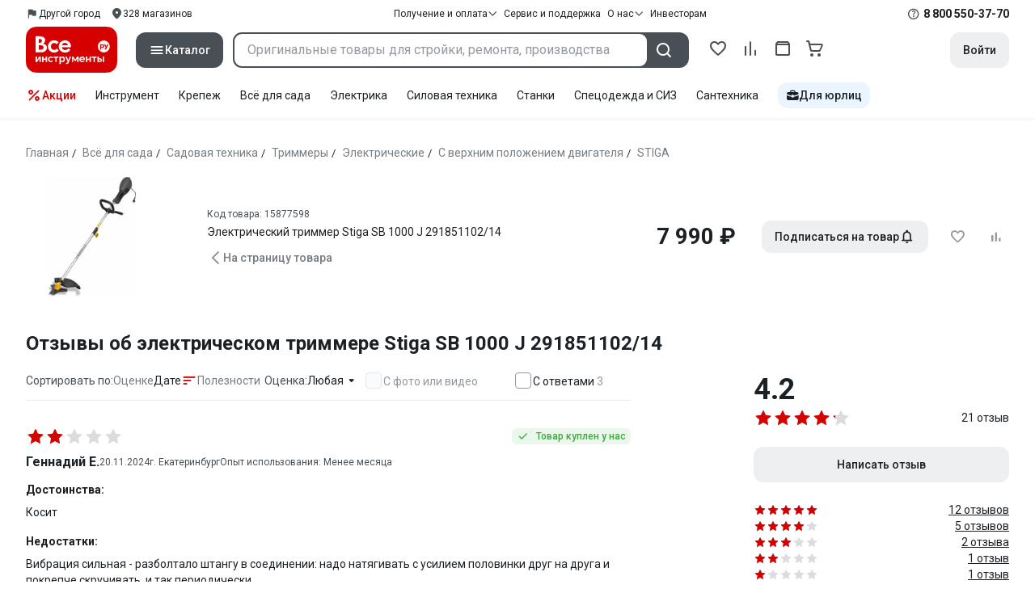

--- FILE ---
content_type: text/html;charset=utf-8
request_url: https://www.vseinstrumenti.ru/product/elektricheskij-trimmer-stiga-sb-1000-j-291851102-14-949481/otzyvy/
body_size: 36293
content:
<!DOCTYPE html><html  lang="ru"><head><meta charset="utf-8"><meta name="viewport" content="width=device-width, initial-scale=1, maximum-scale=1.0, minimum-scale=1.0, shrink-to-fit=no"><title>Отзывы о электрическом триммере Stiga SB 1000 J 291851102&#x2F;14. Читать 21 отзыв покупателей - онлайн-гипермаркет ВсеИнструменты.ру</title><link rel="preconnect" href="https://track.onef.pro"><link rel="preconnect" href="https://fonts.googleapis.com"><link rel="preconnect" href="https://cdn.vseinstrumenti.ru"><link rel="preconnect" href="https://ads.adfox.ru"><link rel="preconnect" href="https://ad.adriver.ru"><link rel="preconnect" href="https://an.yandex.ru"><link rel="preconnect" href="https://vseinstrumentiru.webim.ru"><link rel="preconnect" href="https://vk.com"><link rel="stylesheet" href="https://fonts.googleapis.com/css2?family=Roboto:wght@400;500;700&display=swap&subset=cyrillic"><link rel="stylesheet" href="https://cdn.vseinstrumenti.ru/sv3/_product/style.Dx_PL2pv.css" crossorigin><link rel="preload" as="font" href="https://cdn.vseinstrumenti.ru/sv3/_product/vi-sans-fonts/ViSansBold.woff2" type="font/woff2" crossorigin="anonymous"><link rel="preload" as="font" href="https://cdn.vseinstrumenti.ru/sv3/_product/vi-sans-fonts/ViSansLight.woff2" type="font/woff2" crossorigin="anonymous"><link rel="preload" as="font" href="https://cdn.vseinstrumenti.ru/sv3/_product/vi-sans-fonts/ViSansMedium.woff2" type="font/woff2" crossorigin="anonymous"><link rel="preload" as="font" href="https://cdn.vseinstrumenti.ru/sv3/_product/vi-sans-fonts/ViSansNormal.woff2" type="font/woff2" crossorigin="anonymous"><link rel="preload" as="font" href="https://cdn.vseinstrumenti.ru/sv3/_product/vi-icons-font/df324fb27aefdb1f8d46f5b77b2a4bb1.woff2" type="font/woff2" crossorigin="anonymous"><link rel="modulepreload" as="script" crossorigin href="https://cdn.vseinstrumenti.ru/sv3/_product/DY8-PQBh.js"><link rel="modulepreload" as="script" crossorigin href="https://cdn.vseinstrumenti.ru/sv3/_product/CdlObDea.js"><link rel="modulepreload" as="script" crossorigin href="https://cdn.vseinstrumenti.ru/sv3/_product/B1Ycz9P2.js"><link rel="modulepreload" as="script" crossorigin href="https://cdn.vseinstrumenti.ru/sv3/_product/a9msxg_4.js"><link rel="modulepreload" as="script" crossorigin href="https://cdn.vseinstrumenti.ru/sv3/_product/CpOBKCYu.js"><link rel="modulepreload" as="script" crossorigin href="https://cdn.vseinstrumenti.ru/sv3/_product/CEvxkUDz.js"><link rel="dns-prefetch" href="https://js-agent.newrelic.com"><meta name="theme-color" content="#d60000"><meta name="yandex-verification" content="46583414c3f679da"><meta name="msvalidate.01" content="5B9818B5DC180CF788DBBE591F6506D0"><link rel="shortcut icon" type="image/svg+xml" href="/favicon.svg"><meta name="description" content="Электрический триммер Stiga SB 1000 J 291851102/14 - читать 21 отзыв. Узнать пользовательский рейтинг, достоинства и недостатки, определить соотношение цены и качества."><link rel="canonical" href="https://www.vseinstrumenti.ru/product/elektricheskij-trimmer-stiga-sb-1000-j-291851102-14-949481/otzyvy/"><meta property="og:type" content="website"><meta property="og:site_name" content="ВсеИнструменты.Ру"><meta property="og:title" content="Отзывы об электрическом триммере Stiga SB 1000 J 291851102/14"><meta property="og:description" content="Отзывы о электрическом триммере Stiga SB 1000 J 291851102/14. Читать 21 отзыв покупателей - онлайн-гипермаркет ВсеИнструменты.ру"><meta property="og:url" content="https://www.vseinstrumenti.ru/product/elektricheskij-trimmer-stiga-sb-1000-j-291851102-14-949481/otzyvy/"><meta property="og:image" content="https://cdn.vseinstrumenti.ru/images/goods/sadovaya-tehnika-i-instrument/sadovaya-tehnika-/949481/560x504/51804079.jpg"><meta name="keywords" content="Отзывы о электрическом триммере Stiga SB 1000 J 291851102/14"><script type="application/ld+json">{"@context":"https://schema.org/","@type":"Product","name":"Электрический триммер Stiga SB 1000 J 291851102/14","image":"https://cdn.vseinstrumenti.ru/images/goods/sadovaya-tehnika-i-instrument/sadovaya-tehnika-/949481/204x184/51804079.jpg","aggregateRating":{"@type":"AggregateRating","worstRating":0,"bestRating":5,"ratingValue":4.2,"ratingCount":21,"reviewCount":21},"review":[{"@type":"Review","reviewRating":{"@type":"Rating","ratingValue":2,"worstRating":0,"bestRating":5},"author":{"@type":"Person","name":"Геннадий Е."},"datePublished":"11/20/2024","description":"Достоинства: Косит\nНедостатки: Вибрация сильная - разболтало штангу в соединении: надо натягивать с усилием половинки друг на друга и покрепче скручивать, и так периодически.\nНа малейший пенёк от лопуха реагирует резким повышением оборотов. Вроде как можно выкинуть электронику,отвечающую за эту \"автоматику\" - если можно, то так и сделаю.\n\nТак бы тройку поставил, но из-за регулярного рассоединения штанги ..\nКомментарий: То, как зверь, она завоет,\nТо заплачет, как дитя"},{"@type":"Review","reviewRating":{"@type":"Rating","ratingValue":5,"worstRating":0,"bestRating":5},"author":{"@type":"Person","name":"Владимир"},"datePublished":"1/17/2024","description":"Достоинства: Не шумный, хорошо косит траву и рубит толстые ветки\nНедостатки: Хотелось бы ещё мощнее\nКомментарий: Качественная вещь, итальянский брэнд"},{"@type":"Review","reviewRating":{"@type":"Rating","ratingValue":5,"worstRating":0,"bestRating":5},"author":{"@type":"Person","name":"Юрий ."},"datePublished":"8/6/2023","description":"Достоинства: При своевременной смазке работает с минимальной вибрацией, не требует бензин и масло, низкий шум, минимальный расход электроэнергии\nНедостатки: Быстро выходит из строя родная катушка, неудобный ремень на одно плечо\nКомментарий: Надежный, покупал уже вторую после пяти лет эксплуатации первой, подходит оптимально при не большом участке и не высокой траве, не требует особого ухода\nПокупал(а) для: Для дачи"},{"@type":"Review","reviewRating":{"@type":"Rating","ratingValue":5,"worstRating":0,"bestRating":5},"author":{"@type":"Person","name":"Вадим"},"datePublished":"5/13/2023","description":"Достоинства: Удобная косилка, разбирается легко, удобно менять леску хорошая катушка, удобная ручка\nНедостатки: тяжеловата\nКомментарий: рекомендовал бы для дачи, по виду внушает доверие\nПокупал(а) для: косить траву"}]}</script><script type="module" src="https://cdn.vseinstrumenti.ru/sv3/_product/DY8-PQBh.js" crossorigin></script><meta name="sentry-trace" content="c7f0587bab900ef4b15123baf1b647d6-ec387cb41642fe53-0"/>
<meta name="baggage" content="sentry-environment=production,sentry-release=202601271100-master,sentry-public_key=074669c769d2f50d3439c8e5b41699aa,sentry-trace_id=c7f0587bab900ef4b15123baf1b647d6,sentry-sampled=false,sentry-sample_rand=0.22516828461792793,sentry-sample_rate=0.02"/></head><body><div id="__product"><div class="WRt-D2"><div class="" data-qa="full-header"><div class="SJ2ahA KSUiRj" data-qa="header-navigation"><div class="FPC1fN main-container"><div class="wS70Cv"><button class="_base-button_dd88u_8 _-x-small_dd88u_409 _-primary_dd88u_61 _-link_dd88u_195 _-no-paddings_dd88u_118 _-icon_dd88u_55 QKSKx-" data-qa="header-region-button"><!----><span class="_button-icon_dd88u_49"><!--[--><!--[--><i class="_vi-icon_su8nu_8 vi-icon-flag kQ4BjE wCGQwu" style="font-size:16px;"></i><!----><!--]--><!--]--></span><span class="_label_dd88u_27"><!--[--><span class="n4WTXf">Другой город</span><!--]--></span></button><a class="_base-button_dd88u_8 _-x-small_dd88u_409 _-primary_dd88u_61 _-link_dd88u_195 _-no-paddings_dd88u_118 _-icon_dd88u_55 pQyJNl _78pT6b" href="/offices/moscow/" no-label-paddings data-qa="self-delivery-link"><!----><span class="_button-icon_dd88u_49"><!--[--><i class="_vi-icon_su8nu_8 vi-icon-location NTzD6q" style="font-size:16px;"></i><!--]--></span><span class="_label_dd88u_27"><!--[-->
      328
      магазинов
     <!--]--></span></a></div><div class="yhf3nf"><div class="_dropdown_1e9wp_8 undefined _-has-arrow_1e9wp_15 KbLL--" data-qa="receipt-payment"><div class="_trigger_1e9wp_37"><!--[--><button class="_base-button_dd88u_8 _-x-small_dd88u_409 _-primary_dd88u_61 _-link_dd88u_195 _-icon-right_dd88u_58 _-no-paddings_dd88u_118 _-icon_dd88u_55 _78pT6b" no-label-paddings><!----><span class="_button-icon_dd88u_49"><!--[--><i class="_vi-icon_su8nu_8 vi-icon-arrow-down NTzD6q" style="font-size:12px;"></i><!--]--></span><span class="_label_dd88u_27"><!--[--> Получение и оплата <!--]--></span></button><!--]--></div><div class="_drop-content_1e9wp_21" style="display:none;"><div class="_drop-list-wrapper_1e9wp_12"><!--[--><!--]--><div class="_custom-scroll_rv8e1_8" style=""><!--[--><!--[--><a href="/courier-delivery/" class="_drop-link_1e9wp_72">Доставка курьером</a><a href="/region-delivery/" class="_drop-link_1e9wp_72">Доставка транспортной компанией</a><a href="/offices/moscow/" class="_drop-link_1e9wp_72">Самовывоз</a><a href="/payment-methods/" class="_drop-link_1e9wp_72">Способы оплаты</a><!--]--><!--]--></div><!--[--><div class="G6F6Ec" data-behavior="check-order-status" data-qa="check-order-status"><i class="_vi-icon_su8nu_8 vi-icon-clock mV1t7C" style="font-size:16px;"></i> Проверить статус заказа </div><a class="G6F6Ec" href="/pay-order/" target="_blank" data-qa="online-payment"><i class="_vi-icon_su8nu_8 vi-icon-ruble mV1t7C" style="font-size:16px;"></i> Оплатить заказ онлайн </a><!--]--></div></div></div><a class="_base-button_dd88u_8 _-x-small_dd88u_409 _-primary_dd88u_61 _-link_dd88u_195 _-icon-right_dd88u_58 _-no-paddings_dd88u_118 KbLL-- _78pT6b" href="/service-and-support/" data-qa="service-support-main" no-label-paddings><!----><!----><span class="_label_dd88u_27"><!--[--> Сервис и поддержка <!--]--></span></a><div class="_dropdown_1e9wp_8 undefined _-has-arrow_1e9wp_15 KbLL--" data-qa="receipt-payment"><div class="_trigger_1e9wp_37"><!--[--><button class="_base-button_dd88u_8 _-x-small_dd88u_409 _-primary_dd88u_61 _-link_dd88u_195 _-icon-right_dd88u_58 _-no-paddings_dd88u_118 _-icon_dd88u_55 _78pT6b" no-label-paddings><!----><span class="_button-icon_dd88u_49"><!--[--><i class="_vi-icon_su8nu_8 vi-icon-arrow-down NTzD6q" style="font-size:12px;"></i><!--]--></span><span class="_label_dd88u_27"><!--[--> О нас <!--]--></span></button><!--]--></div><div class="_drop-content_1e9wp_21" style="display:none;"><div class="_drop-list-wrapper_1e9wp_12"><!--[--><!--]--><!----><!--[--><a class="G6F6Ec" href="https://about.vseinstrumenti.ru/" target="_blank" data-qa="about-us-link"> О компании </a><a class="G6F6Ec" href="https://ir.vseinstrumenti.ru/" target="_blank" data-qa="investors-link"> Информация для инвесторов </a><a class="G6F6Ec" href="/legal/requisites/" data-qa="requisites"> Реквизиты </a><a class="G6F6Ec" href="/services/contacts/" data-qa="contacts"> Контакты </a><!--]--></div></div></div><a class="_base-button_dd88u_8 _-x-small_dd88u_409 _-primary_dd88u_61 _-link_dd88u_195 _-no-paddings_dd88u_118 KbLL-- _78pT6b" target="_blank" href="https://ir.vseinstrumenti.ru/" data-qa="top-level-investors-link"><!----><!----><span class="_label_dd88u_27"><!--[--> Инвесторам <!--]--></span></a></div><div class="_1Z3FeK _7zOW--"><!--[--><div class="_0edkke" data-qa="phone-hover"><!--[--><i class="_vi-icon_su8nu_8 vi-icon-question-circle-outline _7KApXj" style="font-size:16px;"></i><!--]--><div class="_tooltip_3i352_8 _-bottom-left_3i352_59" style="width:268px;--vi-tooltip-arrow-height:12px;--vi-tooltip-arrow-slide-shift:16px;--vi-tooltip-offset:4px;display:none;" data-tooltip="wrapper"><!----><svg class="_tooltip-arrow_3i352_25" width="28" height="12" viewBox="0 0 28 12" xmlns="http://www.w3.org/2000/svg"><path d="m16.9 10.6 8.2-9.2C25.9.4 26.9 0 28 0H0c1 0 2.1.5 2.9 1.4l8.2 9.2a3.8 3.8 0 0 0 5.8 0Z"></path></svg><!--[--><p class="_typography_5vy1f_47 _text_5vy1f_54 _v2_5vy1f_16"><!--[-->Звонок бесплатный 07:00 – 22:00<!--]--></p><p class="_typography_5vy1f_47 _text_5vy1f_54 _v2_5vy1f_16 _-no-margin_5vy1f_50"><!--[-->Дополнительный телефон<!--]--></p><a href="tel:undefined" class="JRYcFv T--q0z base-link -clean">+7 (495) 647-10-00</a><!--]--></div></div><a href="tel:8 800 550-37-70" class="JRYcFv base-link -clean" data-qa="phone-in-navigation">8 800 550-37-70</a><!--]--></div></div><!----></div><div class="jMtym9" data-qa="header"><div class="ppkRng main-container"><a href="/"><img src="https://cdn.vseinstrumenti.ru/sv3/_product/logo-filled.BL8hYRsI.svg?data" class="_5jy01q" loading="eager" alt="ВсеИнструменты.ру"></a><div class="swVQ0Q"><div class="lyIRsW" is-header-sticky="false"><button class="_base-button_dd88u_8 _-large_dd88u_359 _-filled_dd88u_61 _-full-width_dd88u_33 _-icon_dd88u_55 Xb6nO6" data-qa="catalog-button"><!----><span class="_button-icon_dd88u_49"><!--[--><i class="_vi-icon_su8nu_8 vi-icon-menu _3YBU77" style="font-size:20px;" data-qa="catalog-icon"></i><!--]--></span><span class="_label_dd88u_27"><!--[--> Каталог <!--]--></span></button><div class="_1Vy3DY" data-qa="catalog" is-new-header><!--noindex--><div class="_1-QKZt"><div class="_custom-scroll_rv8e1_8 AEpfPH" style="max-height:none;"><!--[--><ul data-qa="topic-list"><!--[--><li class="KfcaCL" data-qa="topic-item"><div class="_9OjAW7"><svg class="_svg-icon_1usy7_8 -MT9od" style="font-size:20px;"><use xlink:href="#catalog-12"></use></svg></div><a class="CXSkfA" href="https://www.vseinstrumenti.ru/category/stroitelnyj-instrument-6474/">Инструмент</a><i class="_vi-icon_su8nu_8 vi-icon-arrow-right awIVOy" style="font-size:16px;"></i></li><li class="KfcaCL" data-qa="topic-item"><div class="_9OjAW7"><svg class="_svg-icon_1usy7_8 -MT9od" style="font-size:20px;"><use xlink:href="#catalog-20"></use></svg></div><a class="CXSkfA" href="https://www.vseinstrumenti.ru/category/elektrika-i-svet-6480/">Электрика и свет</a><i class="_vi-icon_su8nu_8 vi-icon-arrow-right awIVOy" style="font-size:16px;"></i></li><li class="KfcaCL" data-qa="topic-item"><div class="_9OjAW7"><svg class="_svg-icon_1usy7_8 -MT9od" style="font-size:20px;"><use xlink:href="#catalog-32"></use></svg></div><a class="CXSkfA" href="https://www.vseinstrumenti.ru/category/ruchnoj-instrument-6481/">Ручной инструмент</a><i class="_vi-icon_su8nu_8 vi-icon-arrow-right awIVOy" style="font-size:16px;"></i></li><li class="KfcaCL" data-qa="topic-item"><div class="_9OjAW7"><svg class="_svg-icon_1usy7_8 -MT9od" style="font-size:20px;"><use xlink:href="#catalog-26"></use></svg></div><a class="CXSkfA" href="https://www.vseinstrumenti.ru/category/santehnicheskoe-oborudovanie-6750/">Сантехника и инженерные системы</a><i class="_vi-icon_su8nu_8 vi-icon-arrow-right awIVOy" style="font-size:16px;"></i></li><li class="KfcaCL" data-qa="topic-item"><div class="_9OjAW7"><svg class="_svg-icon_1usy7_8 -MT9od" style="font-size:20px;"><use xlink:href="#catalog-13"></use></svg></div><a class="CXSkfA" href="https://www.vseinstrumenti.ru/category/sadovaya-tehnika-i-instrument-6473/">Всё для сада</a><i class="_vi-icon_su8nu_8 vi-icon-arrow-right awIVOy" style="font-size:16px;"></i></li><li class="KfcaCL" data-qa="topic-item"><div class="_9OjAW7"><svg class="_svg-icon_1usy7_8 -MT9od" style="font-size:20px;"><use xlink:href="#catalog-2693"></use></svg></div><a class="CXSkfA" href="https://www.vseinstrumenti.ru/category/silovaya-tehnika-6475/">Силовая техника</a><i class="_vi-icon_su8nu_8 vi-icon-arrow-right awIVOy" style="font-size:16px;"></i></li><li class="KfcaCL" data-qa="topic-item"><div class="_9OjAW7"><svg class="_svg-icon_1usy7_8 -MT9od" style="font-size:20px;"><use xlink:href="#catalog-19"></use></svg></div><a class="CXSkfA" href="https://www.vseinstrumenti.ru/category/oborudovanie-dlya-avtoservisa-i-garazha-6479/">Автотовары</a><i class="_vi-icon_su8nu_8 vi-icon-arrow-right awIVOy" style="font-size:16px;"></i></li><li class="KfcaCL" data-qa="topic-item"><div class="_9OjAW7"><svg class="_svg-icon_1usy7_8 -MT9od" style="font-size:20px;"><use xlink:href="#catalog-25"></use></svg></div><a class="CXSkfA" href="https://www.vseinstrumenti.ru/category/krepezh-2994/">Крепёж и фурнитура</a><i class="_vi-icon_su8nu_8 vi-icon-arrow-right awIVOy" style="font-size:16px;"></i></li><li class="KfcaCL" data-qa="topic-item"><div class="_9OjAW7"><svg class="_svg-icon_1usy7_8 -MT9od" style="font-size:20px;"><use xlink:href="#catalog-30"></use></svg></div><a class="CXSkfA" href="https://www.vseinstrumenti.ru/category/stroitelnye-materialy-12778/">Отделочные и стройматериалы</a><i class="_vi-icon_su8nu_8 vi-icon-arrow-right awIVOy" style="font-size:16px;"></i></li><li class="KfcaCL" data-qa="topic-item"><div class="_9OjAW7"><svg class="_svg-icon_1usy7_8 -MT9od" style="font-size:20px;"><use xlink:href="#catalog-28"></use></svg></div><a class="CXSkfA" href="https://www.vseinstrumenti.ru/category/tovary-dlya-ofisa-i-doma-169730/">Офис и дом</a><i class="_vi-icon_su8nu_8 vi-icon-arrow-right awIVOy" style="font-size:16px;"></i></li><li class="KfcaCL" data-qa="topic-item"><div class="_9OjAW7"><svg class="_svg-icon_1usy7_8 -MT9od" style="font-size:20px;"><use xlink:href="#catalog-15"></use></svg></div><a class="CXSkfA" href="https://www.vseinstrumenti.ru/category/skladskoe-oborudovanie-i-tehnika-dlya-sklada-4100/">Склад</a><i class="_vi-icon_su8nu_8 vi-icon-arrow-right awIVOy" style="font-size:16px;"></i></li><li class="KfcaCL" data-qa="topic-item"><div class="_9OjAW7"><svg class="_svg-icon_1usy7_8 -MT9od" style="font-size:20px;"><use xlink:href="#catalog-16"></use></svg></div><a class="CXSkfA" href="https://www.vseinstrumenti.ru/category/stanki-6476/">Станки и промкомпоненты</a><i class="_vi-icon_su8nu_8 vi-icon-arrow-right awIVOy" style="font-size:16px;"></i></li><li class="KfcaCL" data-qa="topic-item"><div class="_9OjAW7"><svg class="_svg-icon_1usy7_8 -MT9od" style="font-size:20px;"><use xlink:href="#catalog-14"></use></svg></div><a class="CXSkfA" href="https://www.vseinstrumenti.ru/category/klimaticheskoe-oborudovanie-6472/">Климат, отопление и вентиляция</a><i class="_vi-icon_su8nu_8 vi-icon-arrow-right awIVOy" style="font-size:16px;"></i></li><li class="KfcaCL" data-qa="topic-item"><div class="_9OjAW7"><svg class="_svg-icon_1usy7_8 -MT9od" style="font-size:20px;"><use xlink:href="#catalog-2699"></use></svg></div><a class="CXSkfA" href="https://www.vseinstrumenti.ru/category/spetsodezhda-i-siz-4661/">Спецодежда и СИЗ</a><i class="_vi-icon_su8nu_8 vi-icon-arrow-right awIVOy" style="font-size:16px;"></i></li><li class="KfcaCL" data-qa="topic-item"><div class="_9OjAW7"><svg class="_svg-icon_1usy7_8 -MT9od" style="font-size:20px;"><use xlink:href="#catalog-2679"></use></svg></div><a class="CXSkfA" href="https://www.vseinstrumenti.ru/category/oborudovanie-dlya-klininga-i-uborki-2976/">Клининг и химия</a><i class="_vi-icon_su8nu_8 vi-icon-arrow-right awIVOy" style="font-size:16px;"></i></li><li class="KfcaCL" data-qa="topic-item"><div class="_9OjAW7"><svg class="_svg-icon_1usy7_8 -MT9od" style="font-size:20px;"><use xlink:href="#catalog-18"></use></svg></div><a class="CXSkfA" href="https://www.vseinstrumenti.ru/category/stroitelnoe-oborudovanie-i-tehnika-6477/">Строительное оборудование</a><i class="_vi-icon_su8nu_8 vi-icon-arrow-right awIVOy" style="font-size:16px;"></i></li><li class="KfcaCL" data-qa="topic-item"><div class="_9OjAW7"><svg class="_svg-icon_1usy7_8 -MT9od" style="font-size:20px;"><use xlink:href="#catalog-21"></use></svg></div><a class="CXSkfA" href="https://www.vseinstrumenti.ru/category/sport-i-turizm-3351/">Спорт и туризм</a><i class="_vi-icon_su8nu_8 vi-icon-arrow-right awIVOy" style="font-size:16px;"></i></li><li class="KfcaCL" data-qa="topic-item"><div class="_9OjAW7"><svg class="_svg-icon_1usy7_8 -MT9od" style="font-size:20px;"><use xlink:href="#catalog-22"></use></svg></div><a class="CXSkfA" href="https://www.vseinstrumenti.ru/category/rashodnye-materialy-i-osnastka-6478/">Расходные материалы</a><i class="_vi-icon_su8nu_8 vi-icon-arrow-right awIVOy" style="font-size:16px;"></i></li><!--]--></ul><!--]--></div><div class="_48gduC" style="display:none;"></div><div class="_custom-scroll_rv8e1_8 lFD7xo" style="max-height:none;display:none;"><!--[--><div class="otMaxg"><!--[--><!--]--><!----><!----></div><!--]--></div></div><!--/noindex--></div></div><div class="zuw3G3"><div class="d6N-Rk _base-input_riq1r_8 _-no-borders_riq1r_220"><label class="_label_riq1r_18"><!--[--><input data-qa="header-search-input" value type="text" placeholder="Оригинальные товары для стройки, ремонта, производства" autocomplete="off" class="_field_riq1r_23"><!--]--><!----><span class="_field-outline_riq1r_62"></span><!----></label><!----><!----><!----></div><button class="_base-button_dd88u_8 _-large_dd88u_359 _-filled_dd88u_61 _-icon_dd88u_55 wVtNQd" data-qa="header-search-button"><!----><span class="_button-icon_dd88u_49"><!--[--><i class="_vi-icon_su8nu_8 vi-icon-search zgbpH4" style="font-size:24px;"></i><!--]--></span><!----></button><!----></div></div><div class="_8n-Ibw"><!--[--><!--[--><a class="aHrd-R base-link -clean _8R37cX" href="/user/favorites/" data-qa="favorites" rel="nofollow"><!----><i class="_vi-icon_su8nu_8 vi-icon-heart-outline HHyJl0" style="font-size:24px;"></i><p class="_typography_5vy1f_47 _text_5vy1f_54 _v5_5vy1f_31 _-no-margin_5vy1f_50 _0FnZm-"><!--[-->Избранное<!--]--></p><!--[--><!--]--></a><!--]--><!--]--><div modelvalue="false" class="_8R37cX"><!--[--><a class="aHrd-R base-link -clean" href="/compare/" data-qa="compare" rel="nofollow"><!----><i class="_vi-icon_su8nu_8 vi-icon-comparison-slim HHyJl0" style="font-size:24px;"></i><p class="_typography_5vy1f_47 _text_5vy1f_54 _v5_5vy1f_31 _-no-margin_5vy1f_50 _0FnZm-"><!--[-->Сравнение<!--]--></p><!--[--><!--]--></a><!--]--><!----></div><!--[--><a class="aHrd-R base-link -clean _8R37cX" href="/user/orders/all/" data-qa="orders" rel="nofollow"><!----><i class="_vi-icon_su8nu_8 vi-icon-orders HHyJl0" style="font-size:24px;"></i><p class="_typography_5vy1f_47 _text_5vy1f_54 _v5_5vy1f_31 _-no-margin_5vy1f_50 _0FnZm-"><!--[-->Заказы<!--]--></p><!--[--><!--]--></a><!----><!--]--><a class="aHrd-R base-link -clean _8R37cX" href="/cart-checkout/" data-qa="cart" rel="nofollow"><!----><i class="_vi-icon_su8nu_8 vi-icon-cart-outline HHyJl0" style="font-size:24px;"></i><p class="_typography_5vy1f_47 _text_5vy1f_54 _v5_5vy1f_31 _-no-margin_5vy1f_50 _0FnZm-"><!--[-->Корзина<!--]--></p><!--[--><!--]--></a></div><div class="a2IXCg"><!----><div data-qa="motivation-menu"><!--[--><!--[--><button class="_base-button_dd88u_8 _-large_dd88u_359 _-secondary_dd88u_70 _-filled_dd88u_61" data-qa="login-and-registration"><!----><!----><span class="_label_dd88u_27"><!--[--> Войти <!--]--></span></button><!--]--><!--]--></div></div></div></div><div class="yHNXbv" data-qa="header-actions"><div class="-hgam4 main-container"><div class="c4dciU"><div class="_dropdown_1e9wp_8 undefined _-has-arrow_1e9wp_15 AKCgt7 GrYkMr" data-qa="actions-dropdown"><div class="_trigger_1e9wp_37"><!--[--><button class="_base-button_dd88u_8 _-link_dd88u_195 _-no-paddings_dd88u_118 _-icon_dd88u_55 a34PZ1" no-label-paddings data-qa="actions-button"><!----><span class="_button-icon_dd88u_49"><!--[--><i class="_vi-icon_su8nu_8 vi-icon-percent wzObRM" style="font-size:20px;"></i><!--]--></span><span class="_label_dd88u_27"><!--[--> Акции <!--]--></span></button><!--]--></div><div class="_drop-content_1e9wp_21" style="display:none;"><div class="_drop-list-wrapper_1e9wp_12"><!--[--><!--]--><div class="_custom-scroll_rv8e1_8" style=""><!--[--><!--]--></div><!--[--><!--]--></div></div></div><!--[--><div class="GrYkMr"><a class="hPWmsP base-link -clean" data-qa="instrument-6474" href="/category/stroitelnyj-instrument-6474/">Инструмент</a></div><div class="GrYkMr"><a class="hPWmsP base-link -clean" data-qa="krepezh-2994" href="/category/krepezh-2994/">Крепеж</a></div><div class="GrYkMr"><a class="hPWmsP base-link -clean" data-qa="sadovaya-tehnika-6473" href="/category/sadovaya-tehnika-i-instrument-6473/">Всё для сада</a></div><div class="GrYkMr"><a class="hPWmsP base-link -clean" data-qa="elektrika-6480" href="/category/elektrika-i-svet-6480/">Электрика</a></div><div class="GrYkMr"><a class="hPWmsP base-link -clean" data-qa="silovaya_tekhnika-6475" href="/category/silovaya-tehnika-6475/">Силовая техника	</a></div><div class="GrYkMr"><a class="hPWmsP base-link -clean" data-qa="stanki-6476" href="/category/stanki-6476/">Станки</a></div><div class="GrYkMr"><a class="hPWmsP base-link -clean" data-qa="spetsodezhda-i-siz-4661" href="/category/spetsodezhda-i-siz-4661/">Спецодежда и СИЗ</a></div><div class="GrYkMr"><a class="hPWmsP base-link -clean" data-qa="santehnika-6750" href="/category/santehnicheskoe-oborudovanie-6750/">Сантехника</a></div><div class="GrYkMr Un3Edv"><a class="hPWmsP base-link -clean" data-qa="avto-6479" href="/category/oborudovanie-dlya-avtoservisa-i-garazha-6479/">Авто</a></div><!--]--><div><!--[--><a class="D7gBjQ" href="/b2b/"><i class="_vi-icon_su8nu_8 vi-icon-brief-case" style="font-size:16px;"></i><span class="_typography_5vy1f_47 _text_5vy1f_54 _v1_5vy1f_11 _-no-margin_5vy1f_50"><!--[-->Для юрлиц<!--]--></span></a><!--]--><div class="_tooltip_3i352_8 _-bottom_3i352_54" style="width:332px;--vi-tooltip-arrow-height:12px;--vi-tooltip-arrow-slide-shift:16px;--vi-tooltip-offset:4px;display:none;" data-tooltip="wrapper"><!----><svg class="_tooltip-arrow_3i352_25" width="28" height="12" viewBox="0 0 28 12" xmlns="http://www.w3.org/2000/svg"><path d="m16.9 10.6 8.2-9.2C25.9.4 26.9 0 28 0H0c1 0 2.1.5 2.9 1.4l8.2 9.2a3.8 3.8 0 0 0 5.8 0Z"></path></svg><!--[--><p class="_typography_5vy1f_47 _heading_5vy1f_8 _v5_5vy1f_31"><!--[-->Покупайте для бизнеса<!--]--></p><ul class="pm0K4q"><!--[--><li class="VBAocX"><i class="_vi-icon_su8nu_8 vi-icon-check" style="font-size:16px;"></i><span class="_typography_5vy1f_47 _text_5vy1f_54 _v2_5vy1f_16 _-no-margin_5vy1f_50"><!--[-->Оригинальные товары с гарантией<!--]--></span></li><li class="VBAocX"><i class="_vi-icon_su8nu_8 vi-icon-check" style="font-size:16px;"></i><span class="_typography_5vy1f_47 _text_5vy1f_54 _v2_5vy1f_16 _-no-margin_5vy1f_50"><!--[-->2 млн товаров: закроем заявку на 100%<!--]--></span></li><li class="VBAocX"><i class="_vi-icon_su8nu_8 vi-icon-check" style="font-size:16px;"></i><span class="_typography_5vy1f_47 _text_5vy1f_54 _v2_5vy1f_16 _-no-margin_5vy1f_50"><!--[-->Оптовая система скидок<!--]--></span></li><!--]--></ul><a class="_base-button_dd88u_8 _-small_dd88u_384 _-secondary_dd88u_70 _-filled_dd88u_61" href="/b2b/"><!----><!----><span class="_label_dd88u_27"><!--[-->Узнать больше<!--]--></span></a><!--]--></div></div></div></div></div></div><!--[--><div class="main-container"><div><!--[--><div class="A7kL0i _73ewlB"><div class="yfgWo8 main-container"><div class="KSgxhu VN-9Ig gWdzu-"><a class="_base-button_dd88u_8 _-secondary_dd88u_70 _-link_dd88u_195 _-no-paddings_dd88u_118 _-icon_dd88u_55 KLkrR1" href="/product/elektricheskij-trimmer-stiga-sb-1000-j-291851102-14-949481/"><!----><span class="_button-icon_dd88u_49"><!--[--><i class="_vi-icon_su8nu_8 vi-icon-arrow-left" style="font-size:20px;"></i><!--]--></span><!----></a><a class="bQqW6Q" href="/product/elektricheskij-trimmer-stiga-sb-1000-j-291851102-14-949481/"><img class="image" src="https://cdn.vseinstrumenti.ru/images/goods/sadovaya-tehnika-i-instrument/sadovaya-tehnika-/949481/204x184/51804079.jpg" alt="Электрический триммер Stiga SB 1000 J 291851102/14" style="" loading="lazy"></a><div class="ztDD9J"><!----><p class="_typography_5vy1f_47 _text_5vy1f_54 _v5_5vy1f_31 _-no-margin_5vy1f_50 EFXS6V"><!--[--> Код товара: 15877598<!--]--></p><a class="_base-button_dd88u_8 _-small_dd88u_384 _-primary_dd88u_61 _-link_dd88u_195 _-no-paddings_dd88u_118 puKji6" href="/product/elektricheskij-trimmer-stiga-sb-1000-j-291851102-14-949481/"><!----><!----><span class="_label_dd88u_27"><!--[--><span class="nAx3GW">Электрический триммер Stiga SB 1000 J 291851102/14</span><!--]--></span></a><!----></div><div class="Ivu0nX"><p class="_typography_5vy1f_47 _heading_5vy1f_8 _v4_5vy1f_26 _-no-margin_5vy1f_50"><!--[-->7 990 ₽<!----><!--]--></p><!----></div><div class="LqojAw _9uhO2p"><!----><!----><!--[--><button class="_base-button_dd88u_8 _-secondary_dd88u_70 _-filled_dd88u_61 _-full-width_dd88u_33 _-icon-right_dd88u_58 _-icon_dd88u_55" data-qa="subscribe-for-item"><!----><span class="_button-icon_dd88u_49"><!--[--><i class="_vi-icon_su8nu_8 vi-icon-bell" style="font-size:20px;"></i><!--]--></span><span class="_label_dd88u_27"><!--[-->Подписаться на товар <!--]--></span></button><!--]--><!----><!----><!----></div><button class="qg5S5t O-GlD8" title="Добавить в избранное" type="button" data-qa="product-toggle-button"><div class="MpUFsf"><i class="_vi-icon_su8nu_8 vi-icon-heart" style="font-size:20px;display:none;"></i><i class="_vi-icon_su8nu_8 vi-icon-heart-outline" style="font-size:20px;"></i></div></button><button class="qg5S5t" title="Добавить в сравнение" type="button" data-qa="product-toggle-button"><div class="MpUFsf"><!----><i class="_vi-icon_su8nu_8 vi-icon-comparison" style="font-size:20px;"></i></div></button></div><!----></div></div><div class="NiqIac"><!--[--><header class="_8dBy4L"><nav itemscope class="_breadcrumbs_dmrdl_8" itemtype="https://schema.org/BreadcrumbList" id="breadcrumbs-anchor" data-qa="breadcrumbs"><!--[--><!--[--><div class="_breadcrumbs-item_dmrdl_16" itemprop="itemListElement" itemscope itemtype="https://schema.org/ListItem"><a href="/" class="_breadcrumbs-link_dmrdl_35" itemprop="item"><span itemprop="name">Главная</span><meta content="1" itemprop="position"></a><span class="_separator_dmrdl_32">/</span></div><!--]--><!--[--><div class="_breadcrumbs-item_dmrdl_16" itemprop="itemListElement" itemscope itemtype="https://schema.org/ListItem"><a href="/category/sadovaya-tehnika-i-instrument-6473/" class="_breadcrumbs-link_dmrdl_35" itemprop="item"><span itemprop="name">Всё для сада</span><meta content="2" itemprop="position"></a><span class="_separator_dmrdl_32">/</span></div><!--]--><!--[--><div class="_breadcrumbs-item_dmrdl_16" itemprop="itemListElement" itemscope itemtype="https://schema.org/ListItem"><a href="/category/sadovaya-tehnika--189605/" class="_breadcrumbs-link_dmrdl_35" itemprop="item"><span itemprop="name">Садовая техника</span><meta content="3" itemprop="position"></a><span class="_separator_dmrdl_32">/</span></div><!--]--><!--[--><div class="_breadcrumbs-item_dmrdl_16" itemprop="itemListElement" itemscope itemtype="https://schema.org/ListItem"><a href="/category/trimmery-1634/" class="_breadcrumbs-link_dmrdl_35" itemprop="item"><span itemprop="name">Триммеры</span><meta content="4" itemprop="position"></a><span class="_separator_dmrdl_32">/</span></div><!--]--><!--[--><div class="_breadcrumbs-item_dmrdl_16" itemprop="itemListElement" itemscope itemtype="https://schema.org/ListItem"><a href="/category/elektricheskie-trimmery-1635/" class="_breadcrumbs-link_dmrdl_35" itemprop="item"><span itemprop="name">Электрические</span><meta content="5" itemprop="position"></a><span class="_separator_dmrdl_32">/</span></div><!--]--><!--[--><div class="_breadcrumbs-item_dmrdl_16" itemprop="itemListElement" itemscope itemtype="https://schema.org/ListItem"><a href="/category/elektricheskie-trimmery-s-verhnim-polozheniem-dvigatelya-1637/" class="_breadcrumbs-link_dmrdl_35" itemprop="item"><span itemprop="name">С верхним положением двигателя</span><meta content="6" itemprop="position"></a><span class="_separator_dmrdl_32">/</span></div><!--]--><!--[--><div class="_breadcrumbs-item_dmrdl_16" itemprop="itemListElement" itemscope itemtype="https://schema.org/ListItem"><a href="/category/elektricheskie-trimmery-s-verhnim-polozheniem-dvigatelya-1637/stiga-290/" class="_breadcrumbs-link_dmrdl_35" itemprop="item"><span itemprop="name">STIGA</span><meta content="7" itemprop="position"></a><!----></div><!--]--><!--]--></nav><!----><!----></header><!--]--><div class="_47bVfy"><!--[--><div data-trigger="header"><div class="KSgxhu"><!----><a class="bQqW6Q" href="/product/elektricheskij-trimmer-stiga-sb-1000-j-291851102-14-949481/"><img class="image" src="https://cdn.vseinstrumenti.ru/images/goods/sadovaya-tehnika-i-instrument/sadovaya-tehnika-/949481/204x184/51804079.jpg" alt="Электрический триммер Stiga SB 1000 J 291851102/14" style="" loading="eager"></a><div class="ztDD9J"><!----><p class="_typography_5vy1f_47 _text_5vy1f_54 _v5_5vy1f_31 _-no-margin_5vy1f_50 EFXS6V"><!--[--> Код товара: 15877598<!--]--></p><a class="_base-button_dd88u_8 _-primary_dd88u_61 _-link_dd88u_195 _-no-paddings_dd88u_118 puKji6" href="/product/elektricheskij-trimmer-stiga-sb-1000-j-291851102-14-949481/"><!----><!----><span class="_label_dd88u_27"><!--[--><span class="nAx3GW">Электрический триммер Stiga SB 1000 J 291851102/14</span><!--]--></span></a><a class="_base-button_dd88u_8 _-secondary_dd88u_70 _-link_dd88u_195 _-no-paddings_dd88u_118 _-icon_dd88u_55" href="/product/elektricheskij-trimmer-stiga-sb-1000-j-291851102-14-949481/"><!----><span class="_button-icon_dd88u_49"><!--[--><i class="_vi-icon_su8nu_8 vi-icon-arrow-left" style="font-size:20px;"></i><!--]--></span><span class="_label_dd88u_27"><!--[--> На страницу товара <!--]--></span></a></div><div class="Ivu0nX"><p class="_typography_5vy1f_47 _heading_5vy1f_8 _v2_5vy1f_16 _-no-margin_5vy1f_50"><!--[-->7 990 ₽<!----><!--]--></p><!----></div><div class="LqojAw _9uhO2p"><!----><!----><!--[--><button class="_base-button_dd88u_8 _-secondary_dd88u_70 _-filled_dd88u_61 _-full-width_dd88u_33 _-icon-right_dd88u_58 _-icon_dd88u_55" data-qa="subscribe-for-item"><!----><span class="_button-icon_dd88u_49"><!--[--><i class="_vi-icon_su8nu_8 vi-icon-bell" style="font-size:20px;"></i><!--]--></span><span class="_label_dd88u_27"><!--[-->Подписаться на товар <!--]--></span></button><!--]--><!----><!----><!----></div><button class="qg5S5t O-GlD8" title="Добавить в избранное" type="button" data-qa="product-toggle-button"><div class="MpUFsf"><i class="_vi-icon_su8nu_8 vi-icon-heart" style="font-size:20px;display:none;"></i><i class="_vi-icon_su8nu_8 vi-icon-heart-outline" style="font-size:20px;"></i></div></button><button class="qg5S5t" title="Добавить в сравнение" type="button" data-qa="product-toggle-button"><div class="MpUFsf"><!----><i class="_vi-icon_su8nu_8 vi-icon-comparison" style="font-size:20px;"></i></div></button></div></div><!--]--></div><!--[--><h1 class="_typography_5vy1f_47 _heading_5vy1f_8 _v3_5vy1f_21 _-no-margin_5vy1f_50"><!--[-->Отзывы об электрическом триммере Stiga SB 1000 J 291851102/14<!--]--></h1><!--]--><div class="KVhNux"><!--[--><!--]--></div><div class="KVhNux"><!--[--><!--]--></div><div class="RaftCv KVhNux"><div class="jYQDF5"><div class="_5-OxiM"><!--[--><div class="_8fN-dF" product-guid="7b37dc28-7aa6-4f3a-b064-fe6cc67dad47"><div class="wJ9yOC" data-qa="sort-options"><p class="_typography_5vy1f_47 _text_5vy1f_54 _v2_5vy1f_16 _-no-margin_5vy1f_50 wJdnst"><!--[-->Сортировать по:<!--]--></p><!--[--><button class="_base-button_dd88u_8 _-small_dd88u_384 _-secondary_dd88u_70 _-link_dd88u_195 _-icon-right_dd88u_58 _-no-paddings_dd88u_118" data-qa="rating"><!----><!----><span class="_label_dd88u_27"><!--[-->Оценке <!--]--></span></button><button class="_base-button_dd88u_8 _-small_dd88u_384 _-primary_dd88u_61 _-link_dd88u_195 _-icon-right_dd88u_58 _-no-paddings_dd88u_118 _-icon_dd88u_55" data-qa="createdAt"><!----><span class="_button-icon_dd88u_49"><!--[--><i class="_vi-icon_su8nu_8 vi-icon-sort rrHOta" style="font-size:20px;"></i><!--]--></span><span class="_label_dd88u_27"><!--[-->Дате <!--]--></span></button><button class="_base-button_dd88u_8 _-small_dd88u_384 _-secondary_dd88u_70 _-link_dd88u_195 _-icon-right_dd88u_58 _-no-paddings_dd88u_118" data-qa="usefulness"><!----><!----><span class="_label_dd88u_27"><!--[-->Полезности <!--]--></span></button><!--]--></div><div class="wJ9yOC" data-qa="sort-rating-value"><p class="_typography_5vy1f_47 _text_5vy1f_54 _v2_5vy1f_16 _-no-margin_5vy1f_50 wJdnst"><!--[-->Оценка:<!--]--></p><div class="_dropdown_1e9wp_8 _-center_1e9wp_21"><div class="_trigger_1e9wp_37"><!--[--><button class="_base-button_dd88u_8 _-small_dd88u_384 _-primary_dd88u_61 _-link_dd88u_195 _-icon-right_dd88u_58 _-no-paddings_dd88u_118 _-icon_dd88u_55"><!----><span class="_button-icon_dd88u_49"><!--[--><i class="_vi-icon_su8nu_8 vi-icon-drop-down" style="font-size:20px;"></i><!--]--></span><span class="_label_dd88u_27"><!--[-->Любая <!--]--></span></button><!--]--></div><div class="_drop-content_1e9wp_21" style="display:none;"><div class="_drop-list-wrapper_1e9wp_12"><!--[--><!--]--><div class="_custom-scroll_rv8e1_8" style=""><!--[--><!--]--></div><!--[--><div class=""><!--[--><div class="MMZCw2"><span class="_typography_5vy1f_47 _text_5vy1f_54 _v1_5vy1f_11 _-no-margin_5vy1f_50"><!--[-->Любая<!--]--></span></div><div class="MMZCw2"><span class="_typography_5vy1f_47 _text_5vy1f_54 _v2_5vy1f_16 _-no-margin_5vy1f_50"><!--[-->5 звезд<!--]--></span></div><div class="MMZCw2"><span class="_typography_5vy1f_47 _text_5vy1f_54 _v2_5vy1f_16 _-no-margin_5vy1f_50"><!--[-->4 звезды<!--]--></span></div><div class="MMZCw2"><span class="_typography_5vy1f_47 _text_5vy1f_54 _v2_5vy1f_16 _-no-margin_5vy1f_50"><!--[-->3 звезды<!--]--></span></div><div class="MMZCw2"><span class="_typography_5vy1f_47 _text_5vy1f_54 _v2_5vy1f_16 _-no-margin_5vy1f_50"><!--[-->2 звезды<!--]--></span></div><div class="MMZCw2"><span class="_typography_5vy1f_47 _text_5vy1f_54 _v2_5vy1f_16 _-no-margin_5vy1f_50"><!--[-->1 звезда<!--]--></span></div><!--]--></div><!--]--></div></div></div></div><div class="sLiepj"><label class="_checkbox_1e3oz_8 undefined" tabindex="-1"><input data-qa="with-photo" disabled .indeterminate="false" class="_input_1e3oz_16" type="checkbox" autocomplete="off"><div class="_checkbox-wrapper_1e3oz_19"><div class="_icon-wrapper_1e3oz_31"><div class="_icon-backdrop_1e3oz_41"></div><svg class="_icon_1e3oz_31 _-on_1e3oz_78" width="24" height="24" viewBox="0 0 24 24" xmlns="http://www.w3.org/2000/svg"><path d="M10.43 16.22c.15 0 .29-.02.42-.07a.98.98 0 0 0 .36-.23l6.3-6.3c.2-.21.3-.46.3-.76s-.1-.55-.32-.78c-.2-.2-.47-.3-.78-.3-.32 0-.58.1-.78.3l-5.5 5.5-2.42-2.41c-.2-.2-.45-.3-.75-.3s-.55.1-.77.32c-.2.2-.3.47-.3.78 0 .32.1.58.3.78l3.16 3.17c.11.1.23.19.36.23.13.05.27.07.42.07Z"></path></svg><svg class="_icon_1e3oz_31 _-indeterminate_1e3oz_84" width="24" height="24" viewBox="0 0 24 24" xmlns="http://www.w3.org/2000/svg"><path d="M6.44 12c0-.61.5-1.11 1.12-1.11h8.88a1.11 1.11 0 0 1 0 2.22H7.56c-.62 0-1.12-.5-1.12-1.11Z"></path></svg></div><span class="_label_1e3oz_54"><!--[--> С фото или видео <span class="_typography_5vy1f_47 _text_5vy1f_54 _v2_5vy1f_16 _-no-margin_5vy1f_50 _7G5Vxh"><!--[--><!--]--></span><!--]--></span></div></label><label class="_checkbox_1e3oz_8" tabindex="0"><input data-qa="with-answer" .indeterminate="false" class="_input_1e3oz_16" type="checkbox" autocomplete="off"><div class="_checkbox-wrapper_1e3oz_19"><div class="_icon-wrapper_1e3oz_31"><div class="_icon-backdrop_1e3oz_41"></div><svg class="_icon_1e3oz_31 _-on_1e3oz_78" width="24" height="24" viewBox="0 0 24 24" xmlns="http://www.w3.org/2000/svg"><path d="M10.43 16.22c.15 0 .29-.02.42-.07a.98.98 0 0 0 .36-.23l6.3-6.3c.2-.21.3-.46.3-.76s-.1-.55-.32-.78c-.2-.2-.47-.3-.78-.3-.32 0-.58.1-.78.3l-5.5 5.5-2.42-2.41c-.2-.2-.45-.3-.75-.3s-.55.1-.77.32c-.2.2-.3.47-.3.78 0 .32.1.58.3.78l3.16 3.17c.11.1.23.19.36.23.13.05.27.07.42.07Z"></path></svg><svg class="_icon_1e3oz_31 _-indeterminate_1e3oz_84" width="24" height="24" viewBox="0 0 24 24" xmlns="http://www.w3.org/2000/svg"><path d="M6.44 12c0-.61.5-1.11 1.12-1.11h8.88a1.11 1.11 0 0 1 0 2.22H7.56c-.62 0-1.12-.5-1.12-1.11Z"></path></svg></div><span class="_label_1e3oz_54"><!--[--> С ответами <span class="_typography_5vy1f_47 _text_5vy1f_54 _v2_5vy1f_16 _-no-margin_5vy1f_50 _7G5Vxh"><!--[-->3<!--]--></span><!--]--></span></div></label></div><!----></div><!----><!--]--></div><div class="RxfGKo"><!--[--><!--]--></div><!--[--><!----><div id="reviews-list" class="qbVGax"><!--[--><!--[--><div class="qNbxXH" data-qa="response-item" product-id="949481"><div cut-height="672" type="height" has-blur button-position="absolute"><div class="Fm8QWR ZW0dSI"><div class="_rating_1u2s1_8" data-qa="total-stars"><!----><input name="rating" readonly value="2" type="hidden"><div class="_rating-wrapper_1u2s1_14"><div class="_stars_1u2s1_29"><!--[--><div><svg xmlns="http://www.w3.org/2000/svg" viewBox="0 0 24 24" class="_svg-icon_1usy7_8 _star_1u2s1_29" style="font-size:24px;"><path d="M11.62 3.24c.15-.32.6-.32.76 0l2.55 5.31q.1.2.33.24l5.87.77c.35.04.5.47.24.72l-4.3 4.05q-.16.16-.12.38l1.07 5.8c.07.34-.3.6-.61.44l-5.2-2.81a.4.4 0 0 0-.41 0l-5.21 2.8a.42.42 0 0 1-.61-.44l1.07-5.79a.4.4 0 0 0-.12-.38l-4.3-4.05a.42.42 0 0 1 .24-.72l5.87-.77q.22-.03.33-.24z"></path></svg></div><div><svg xmlns="http://www.w3.org/2000/svg" viewBox="0 0 24 24" class="_svg-icon_1usy7_8 _star_1u2s1_29" style="font-size:24px;"><path d="M11.62 3.24c.15-.32.6-.32.76 0l2.55 5.31q.1.2.33.24l5.87.77c.35.04.5.47.24.72l-4.3 4.05q-.16.16-.12.38l1.07 5.8c.07.34-.3.6-.61.44l-5.2-2.81a.4.4 0 0 0-.41 0l-5.21 2.8a.42.42 0 0 1-.61-.44l1.07-5.79a.4.4 0 0 0-.12-.38l-4.3-4.05a.42.42 0 0 1 .24-.72l5.87-.77q.22-.03.33-.24z"></path></svg></div><div><svg xmlns="http://www.w3.org/2000/svg" viewBox="0 0 24 24" class="_svg-icon_1usy7_8 _star_1u2s1_29" style="font-size:24px;"><path d="M11.62 3.24c.15-.32.6-.32.76 0l2.55 5.31q.1.2.33.24l5.87.77c.35.04.5.47.24.72l-4.3 4.05q-.16.16-.12.38l1.07 5.8c.07.34-.3.6-.61.44l-5.2-2.81a.4.4 0 0 0-.41 0l-5.21 2.8a.42.42 0 0 1-.61-.44l1.07-5.79a.4.4 0 0 0-.12-.38l-4.3-4.05a.42.42 0 0 1 .24-.72l5.87-.77q.22-.03.33-.24z"></path></svg></div><div><svg xmlns="http://www.w3.org/2000/svg" viewBox="0 0 24 24" class="_svg-icon_1usy7_8 _star_1u2s1_29" style="font-size:24px;"><path d="M11.62 3.24c.15-.32.6-.32.76 0l2.55 5.31q.1.2.33.24l5.87.77c.35.04.5.47.24.72l-4.3 4.05q-.16.16-.12.38l1.07 5.8c.07.34-.3.6-.61.44l-5.2-2.81a.4.4 0 0 0-.41 0l-5.21 2.8a.42.42 0 0 1-.61-.44l1.07-5.79a.4.4 0 0 0-.12-.38l-4.3-4.05a.42.42 0 0 1 .24-.72l5.87-.77q.22-.03.33-.24z"></path></svg></div><div><svg xmlns="http://www.w3.org/2000/svg" viewBox="0 0 24 24" class="_svg-icon_1usy7_8 _star_1u2s1_29" style="font-size:24px;"><path d="M11.62 3.24c.15-.32.6-.32.76 0l2.55 5.31q.1.2.33.24l5.87.77c.35.04.5.47.24.72l-4.3 4.05q-.16.16-.12.38l1.07 5.8c.07.34-.3.6-.61.44l-5.2-2.81a.4.4 0 0 0-.41 0l-5.21 2.8a.42.42 0 0 1-.61-.44l1.07-5.79a.4.4 0 0 0-.12-.38l-4.3-4.05a.42.42 0 0 1 .24-.72l5.87-.77q.22-.03.33-.24z"></path></svg></div><!--]--></div><div class="_stars_1u2s1_29 _-fill_1u2s1_33" style="width:40%;"><!--[--><svg xmlns="http://www.w3.org/2000/svg" viewBox="0 0 24 24" class="_svg-icon_1usy7_8 _star_1u2s1_29 _-primary_1u2s1_50" style="font-size:24px;"><path d="M11.62 3.24c.15-.32.6-.32.76 0l2.55 5.31q.1.2.33.24l5.87.77c.35.04.5.47.24.72l-4.3 4.05q-.16.16-.12.38l1.07 5.8c.07.34-.3.6-.61.44l-5.2-2.81a.4.4 0 0 0-.41 0l-5.21 2.8a.42.42 0 0 1-.61-.44l1.07-5.79a.4.4 0 0 0-.12-.38l-4.3-4.05a.42.42 0 0 1 .24-.72l5.87-.77q.22-.03.33-.24z"></path></svg><svg xmlns="http://www.w3.org/2000/svg" viewBox="0 0 24 24" class="_svg-icon_1usy7_8 _star_1u2s1_29 _-primary_1u2s1_50" style="font-size:24px;"><path d="M11.62 3.24c.15-.32.6-.32.76 0l2.55 5.31q.1.2.33.24l5.87.77c.35.04.5.47.24.72l-4.3 4.05q-.16.16-.12.38l1.07 5.8c.07.34-.3.6-.61.44l-5.2-2.81a.4.4 0 0 0-.41 0l-5.21 2.8a.42.42 0 0 1-.61-.44l1.07-5.79a.4.4 0 0 0-.12-.38l-4.3-4.05a.42.42 0 0 1 .24-.72l5.87-.77q.22-.03.33-.24z"></path></svg><svg xmlns="http://www.w3.org/2000/svg" viewBox="0 0 24 24" class="_svg-icon_1usy7_8 _star_1u2s1_29 _-primary_1u2s1_50" style="font-size:24px;"><path d="M11.62 3.24c.15-.32.6-.32.76 0l2.55 5.31q.1.2.33.24l5.87.77c.35.04.5.47.24.72l-4.3 4.05q-.16.16-.12.38l1.07 5.8c.07.34-.3.6-.61.44l-5.2-2.81a.4.4 0 0 0-.41 0l-5.21 2.8a.42.42 0 0 1-.61-.44l1.07-5.79a.4.4 0 0 0-.12-.38l-4.3-4.05a.42.42 0 0 1 .24-.72l5.87-.77q.22-.03.33-.24z"></path></svg><svg xmlns="http://www.w3.org/2000/svg" viewBox="0 0 24 24" class="_svg-icon_1usy7_8 _star_1u2s1_29 _-primary_1u2s1_50" style="font-size:24px;"><path d="M11.62 3.24c.15-.32.6-.32.76 0l2.55 5.31q.1.2.33.24l5.87.77c.35.04.5.47.24.72l-4.3 4.05q-.16.16-.12.38l1.07 5.8c.07.34-.3.6-.61.44l-5.2-2.81a.4.4 0 0 0-.41 0l-5.21 2.8a.42.42 0 0 1-.61-.44l1.07-5.79a.4.4 0 0 0-.12-.38l-4.3-4.05a.42.42 0 0 1 .24-.72l5.87-.77q.22-.03.33-.24z"></path></svg><svg xmlns="http://www.w3.org/2000/svg" viewBox="0 0 24 24" class="_svg-icon_1usy7_8 _star_1u2s1_29 _-primary_1u2s1_50" style="font-size:24px;"><path d="M11.62 3.24c.15-.32.6-.32.76 0l2.55 5.31q.1.2.33.24l5.87.77c.35.04.5.47.24.72l-4.3 4.05q-.16.16-.12.38l1.07 5.8c.07.34-.3.6-.61.44l-5.2-2.81a.4.4 0 0 0-.41 0l-5.21 2.8a.42.42 0 0 1-.61-.44l1.07-5.79a.4.4 0 0 0-.12-.38l-4.3-4.05a.42.42 0 0 1 .24-.72l5.87-.77q.22-.03.33-.24z"></path></svg><!--]--></div></div><!----></div><!--[--><div class="nUbOUX _nameplate-wrapper_dxhc7_8 _-small_dxhc7_19 nUbOUX" style="background:#ECF7EC;color:#3CAA3C;"><!----><!--[--><i class="_vi-icon_su8nu_8 vi-icon-check QuI-99" style="font-size:16px;"></i> Товар куплен у нас <!--]--><!----></div><!----><!----><!--]--></div><div class="Fm8QWR"><p class="_typography_5vy1f_47 _heading_5vy1f_8 _v6_5vy1f_36 _-no-margin_5vy1f_50" data-qa="person-name"><!--[--><span>Геннадий Е.</span><!--]--></p><p class="_typography_5vy1f_47 _text_5vy1f_54 _v5_5vy1f_31 _-no-margin_5vy1f_50 pthHNh"><!--[--><span content="20112024" data-qa="date-review">20.11.2024</span><span>г. Екатеринбург</span><span>Опыт использования: Менее месяца</span><!--]--></p><!----></div><!----><!----><div data-qa="comments"><!----><!--[--><div class="QD2LtH"><p class="_typography_5vy1f_47 _heading_5vy1f_8 _v7_5vy1f_41"><!--[-->Достоинства:<!--]--></p><Shortcut cut-lines="10" button-open-text="Читать полностью" disable-button-icon><p class="_typography_5vy1f_47 _text_5vy1f_54 _v3_5vy1f_21 _-no-margin_5vy1f_50 PCnXCe"><!--[-->Косит<!--]--></p></Shortcut></div><div class="QD2LtH"><p class="_typography_5vy1f_47 _heading_5vy1f_8 _v7_5vy1f_41"><!--[-->Недостатки:<!--]--></p><Shortcut cut-lines="10" button-open-text="Читать полностью" disable-button-icon><p class="_typography_5vy1f_47 _text_5vy1f_54 _v3_5vy1f_21 _-no-margin_5vy1f_50 PCnXCe"><!--[-->Вибрация сильная - разболтало штангу в соединении: надо натягивать с усилием половинки друг на друга и покрепче скручивать, и так периодически.
На малейший пенёк от лопуха реагирует резким повышением оборотов. Вроде как можно выкинуть электронику,отвечающую за эту &quot;автоматику&quot; - если можно, то так и сделаю.

Так бы тройку поставил, но из-за регулярного рассоединения штанги ..<!--]--></p></Shortcut></div><div class="QD2LtH"><p class="_typography_5vy1f_47 _heading_5vy1f_8 _v7_5vy1f_41"><!--[-->Комментарий:<!--]--></p><Shortcut cut-lines="10" button-open-text="Читать полностью" disable-button-icon><p class="_typography_5vy1f_47 _text_5vy1f_54 _v3_5vy1f_21 _-no-margin_5vy1f_50 PCnXCe"><!--[-->То, как зверь, она завоет,
То заплачет, как дитя<!--]--></p></Shortcut></div><!--]--></div><!----><div class="nowKZE"><!----><button class="_base-button_dd88u_8 _-small_dd88u_384 _-secondary_dd88u_70 _-link_dd88u_195 _-no-paddings_dd88u_118 NfKISj" data-qa="answer-link"><!----><!----><span class="_label_dd88u_27"><!--[--> Ответить <!--]--></span></button><!----><div class="LbZn-5"><button class="_base-button_dd88u_8 _-small_dd88u_384 _-secondary_dd88u_70 _-link_dd88u_195 _-no-paddings_dd88u_118 _-icon_dd88u_55" data-qa="like-count"><!----><span class="_button-icon_dd88u_49"><!--[--><i class="_vi-icon_su8nu_8 vi-icon-thumb-up" style="font-size:16px;"></i><!--]--></span><span class="_label_dd88u_27"><!--[--> 0<!--]--></span></button><button class="_base-button_dd88u_8 _-small_dd88u_384 _-secondary_dd88u_70 _-link_dd88u_195 _-no-paddings_dd88u_118 _-icon_dd88u_55" data-qa="dislike-count"><!----><span class="_button-icon_dd88u_49"><!--[--><i class="_vi-icon_su8nu_8 vi-icon-thumb-down" style="font-size:16px;"></i><!--]--></span><span class="_label_dd88u_27"><!--[--> 0<!--]--></span></button></div></div><!----><div class="qehu1F" style="display:none;"><!--[--><!--]--></div></div></div><!--]--><!--[--><div class="qNbxXH" data-qa="response-item" product-id="949481"><div cut-height="672" type="height" has-blur button-position="absolute"><div class="Fm8QWR ZW0dSI"><div class="_rating_1u2s1_8" data-qa="total-stars"><!----><input name="rating" readonly value="5" type="hidden"><div class="_rating-wrapper_1u2s1_14"><div class="_stars_1u2s1_29"><!--[--><div><svg xmlns="http://www.w3.org/2000/svg" viewBox="0 0 24 24" class="_svg-icon_1usy7_8 _star_1u2s1_29" style="font-size:24px;"><path d="M11.62 3.24c.15-.32.6-.32.76 0l2.55 5.31q.1.2.33.24l5.87.77c.35.04.5.47.24.72l-4.3 4.05q-.16.16-.12.38l1.07 5.8c.07.34-.3.6-.61.44l-5.2-2.81a.4.4 0 0 0-.41 0l-5.21 2.8a.42.42 0 0 1-.61-.44l1.07-5.79a.4.4 0 0 0-.12-.38l-4.3-4.05a.42.42 0 0 1 .24-.72l5.87-.77q.22-.03.33-.24z"></path></svg></div><div><svg xmlns="http://www.w3.org/2000/svg" viewBox="0 0 24 24" class="_svg-icon_1usy7_8 _star_1u2s1_29" style="font-size:24px;"><path d="M11.62 3.24c.15-.32.6-.32.76 0l2.55 5.31q.1.2.33.24l5.87.77c.35.04.5.47.24.72l-4.3 4.05q-.16.16-.12.38l1.07 5.8c.07.34-.3.6-.61.44l-5.2-2.81a.4.4 0 0 0-.41 0l-5.21 2.8a.42.42 0 0 1-.61-.44l1.07-5.79a.4.4 0 0 0-.12-.38l-4.3-4.05a.42.42 0 0 1 .24-.72l5.87-.77q.22-.03.33-.24z"></path></svg></div><div><svg xmlns="http://www.w3.org/2000/svg" viewBox="0 0 24 24" class="_svg-icon_1usy7_8 _star_1u2s1_29" style="font-size:24px;"><path d="M11.62 3.24c.15-.32.6-.32.76 0l2.55 5.31q.1.2.33.24l5.87.77c.35.04.5.47.24.72l-4.3 4.05q-.16.16-.12.38l1.07 5.8c.07.34-.3.6-.61.44l-5.2-2.81a.4.4 0 0 0-.41 0l-5.21 2.8a.42.42 0 0 1-.61-.44l1.07-5.79a.4.4 0 0 0-.12-.38l-4.3-4.05a.42.42 0 0 1 .24-.72l5.87-.77q.22-.03.33-.24z"></path></svg></div><div><svg xmlns="http://www.w3.org/2000/svg" viewBox="0 0 24 24" class="_svg-icon_1usy7_8 _star_1u2s1_29" style="font-size:24px;"><path d="M11.62 3.24c.15-.32.6-.32.76 0l2.55 5.31q.1.2.33.24l5.87.77c.35.04.5.47.24.72l-4.3 4.05q-.16.16-.12.38l1.07 5.8c.07.34-.3.6-.61.44l-5.2-2.81a.4.4 0 0 0-.41 0l-5.21 2.8a.42.42 0 0 1-.61-.44l1.07-5.79a.4.4 0 0 0-.12-.38l-4.3-4.05a.42.42 0 0 1 .24-.72l5.87-.77q.22-.03.33-.24z"></path></svg></div><div><svg xmlns="http://www.w3.org/2000/svg" viewBox="0 0 24 24" class="_svg-icon_1usy7_8 _star_1u2s1_29" style="font-size:24px;"><path d="M11.62 3.24c.15-.32.6-.32.76 0l2.55 5.31q.1.2.33.24l5.87.77c.35.04.5.47.24.72l-4.3 4.05q-.16.16-.12.38l1.07 5.8c.07.34-.3.6-.61.44l-5.2-2.81a.4.4 0 0 0-.41 0l-5.21 2.8a.42.42 0 0 1-.61-.44l1.07-5.79a.4.4 0 0 0-.12-.38l-4.3-4.05a.42.42 0 0 1 .24-.72l5.87-.77q.22-.03.33-.24z"></path></svg></div><!--]--></div><div class="_stars_1u2s1_29 _-fill_1u2s1_33" style="width:100%;"><!--[--><svg xmlns="http://www.w3.org/2000/svg" viewBox="0 0 24 24" class="_svg-icon_1usy7_8 _star_1u2s1_29 _-primary_1u2s1_50" style="font-size:24px;"><path d="M11.62 3.24c.15-.32.6-.32.76 0l2.55 5.31q.1.2.33.24l5.87.77c.35.04.5.47.24.72l-4.3 4.05q-.16.16-.12.38l1.07 5.8c.07.34-.3.6-.61.44l-5.2-2.81a.4.4 0 0 0-.41 0l-5.21 2.8a.42.42 0 0 1-.61-.44l1.07-5.79a.4.4 0 0 0-.12-.38l-4.3-4.05a.42.42 0 0 1 .24-.72l5.87-.77q.22-.03.33-.24z"></path></svg><svg xmlns="http://www.w3.org/2000/svg" viewBox="0 0 24 24" class="_svg-icon_1usy7_8 _star_1u2s1_29 _-primary_1u2s1_50" style="font-size:24px;"><path d="M11.62 3.24c.15-.32.6-.32.76 0l2.55 5.31q.1.2.33.24l5.87.77c.35.04.5.47.24.72l-4.3 4.05q-.16.16-.12.38l1.07 5.8c.07.34-.3.6-.61.44l-5.2-2.81a.4.4 0 0 0-.41 0l-5.21 2.8a.42.42 0 0 1-.61-.44l1.07-5.79a.4.4 0 0 0-.12-.38l-4.3-4.05a.42.42 0 0 1 .24-.72l5.87-.77q.22-.03.33-.24z"></path></svg><svg xmlns="http://www.w3.org/2000/svg" viewBox="0 0 24 24" class="_svg-icon_1usy7_8 _star_1u2s1_29 _-primary_1u2s1_50" style="font-size:24px;"><path d="M11.62 3.24c.15-.32.6-.32.76 0l2.55 5.31q.1.2.33.24l5.87.77c.35.04.5.47.24.72l-4.3 4.05q-.16.16-.12.38l1.07 5.8c.07.34-.3.6-.61.44l-5.2-2.81a.4.4 0 0 0-.41 0l-5.21 2.8a.42.42 0 0 1-.61-.44l1.07-5.79a.4.4 0 0 0-.12-.38l-4.3-4.05a.42.42 0 0 1 .24-.72l5.87-.77q.22-.03.33-.24z"></path></svg><svg xmlns="http://www.w3.org/2000/svg" viewBox="0 0 24 24" class="_svg-icon_1usy7_8 _star_1u2s1_29 _-primary_1u2s1_50" style="font-size:24px;"><path d="M11.62 3.24c.15-.32.6-.32.76 0l2.55 5.31q.1.2.33.24l5.87.77c.35.04.5.47.24.72l-4.3 4.05q-.16.16-.12.38l1.07 5.8c.07.34-.3.6-.61.44l-5.2-2.81a.4.4 0 0 0-.41 0l-5.21 2.8a.42.42 0 0 1-.61-.44l1.07-5.79a.4.4 0 0 0-.12-.38l-4.3-4.05a.42.42 0 0 1 .24-.72l5.87-.77q.22-.03.33-.24z"></path></svg><svg xmlns="http://www.w3.org/2000/svg" viewBox="0 0 24 24" class="_svg-icon_1usy7_8 _star_1u2s1_29 _-primary_1u2s1_50" style="font-size:24px;"><path d="M11.62 3.24c.15-.32.6-.32.76 0l2.55 5.31q.1.2.33.24l5.87.77c.35.04.5.47.24.72l-4.3 4.05q-.16.16-.12.38l1.07 5.8c.07.34-.3.6-.61.44l-5.2-2.81a.4.4 0 0 0-.41 0l-5.21 2.8a.42.42 0 0 1-.61-.44l1.07-5.79a.4.4 0 0 0-.12-.38l-4.3-4.05a.42.42 0 0 1 .24-.72l5.87-.77q.22-.03.33-.24z"></path></svg><!--]--></div></div><!----></div><!--[--><div class="nUbOUX _nameplate-wrapper_dxhc7_8 _-small_dxhc7_19 nUbOUX" style="background:#ECF7EC;color:#3CAA3C;"><!----><!--[--><i class="_vi-icon_su8nu_8 vi-icon-check QuI-99" style="font-size:16px;"></i> Товар куплен у нас <!--]--><!----></div><!----><!----><!--]--></div><div class="Fm8QWR"><p class="_typography_5vy1f_47 _heading_5vy1f_8 _v6_5vy1f_36 _-no-margin_5vy1f_50" data-qa="person-name"><!--[--><span>Владимир</span><!--]--></p><p class="_typography_5vy1f_47 _text_5vy1f_54 _v5_5vy1f_31 _-no-margin_5vy1f_50 pthHNh"><!--[--><span content="17012024" data-qa="date-review">17.01.2024</span><span>г. Архангельск</span><span>Опыт использования: Более года</span><!--]--></p><!----></div><!----><div class="czRaIG"><!--[--><div class="_linear-rating_1u2s1_64 iDA2li" style="max-width:208px;"><div class="_text_1u2s1_69"><span>Вес</span><span>5</span></div><div class="_line_1u2s1_64"><div class="_filled-line_1u2s1_82 _-primary_1u2s1_50" style="width:100%;"></div></div></div><div class="_linear-rating_1u2s1_64 iDA2li" style="max-width:208px;"><div class="_text_1u2s1_69"><span>Уровень вибрации</span><span>5</span></div><div class="_line_1u2s1_64"><div class="_filled-line_1u2s1_82 _-primary_1u2s1_50" style="width:100%;"></div></div></div><div class="_linear-rating_1u2s1_64 iDA2li" style="max-width:208px;"><div class="_text_1u2s1_69"><span>Мощность</span><span>3</span></div><div class="_line_1u2s1_64"><div class="_filled-line_1u2s1_82 _-primary_1u2s1_50" style="width:60%;"></div></div></div><div class="_linear-rating_1u2s1_64 iDA2li" style="max-width:208px;"><div class="_text_1u2s1_69"><span>Уровень шума</span><span>5</span></div><div class="_line_1u2s1_64"><div class="_filled-line_1u2s1_82 _-primary_1u2s1_50" style="width:100%;"></div></div></div><div class="_linear-rating_1u2s1_64 iDA2li" style="max-width:208px;"><div class="_text_1u2s1_69"><span>Удобство замены лески</span><span>4</span></div><div class="_line_1u2s1_64"><div class="_filled-line_1u2s1_82 _-primary_1u2s1_50" style="width:80%;"></div></div></div><!--]--></div><div data-qa="comments"><!----><!--[--><div class="QD2LtH"><p class="_typography_5vy1f_47 _heading_5vy1f_8 _v7_5vy1f_41"><!--[-->Достоинства:<!--]--></p><Shortcut cut-lines="10" button-open-text="Читать полностью" disable-button-icon><p class="_typography_5vy1f_47 _text_5vy1f_54 _v3_5vy1f_21 _-no-margin_5vy1f_50 PCnXCe"><!--[-->Не шумный, хорошо косит траву и рубит толстые ветки<!--]--></p></Shortcut></div><div class="QD2LtH"><p class="_typography_5vy1f_47 _heading_5vy1f_8 _v7_5vy1f_41"><!--[-->Недостатки:<!--]--></p><Shortcut cut-lines="10" button-open-text="Читать полностью" disable-button-icon><p class="_typography_5vy1f_47 _text_5vy1f_54 _v3_5vy1f_21 _-no-margin_5vy1f_50 PCnXCe"><!--[-->Хотелось бы ещё мощнее<!--]--></p></Shortcut></div><div class="QD2LtH"><p class="_typography_5vy1f_47 _heading_5vy1f_8 _v7_5vy1f_41"><!--[-->Комментарий:<!--]--></p><Shortcut cut-lines="10" button-open-text="Читать полностью" disable-button-icon><p class="_typography_5vy1f_47 _text_5vy1f_54 _v3_5vy1f_21 _-no-margin_5vy1f_50 PCnXCe"><!--[-->Качественная вещь, итальянский брэнд<!--]--></p></Shortcut></div><!--]--></div><!----><div class="nowKZE"><!----><button class="_base-button_dd88u_8 _-small_dd88u_384 _-secondary_dd88u_70 _-link_dd88u_195 _-no-paddings_dd88u_118 NfKISj" data-qa="answer-link"><!----><!----><span class="_label_dd88u_27"><!--[--> Ответить <!--]--></span></button><!----><div class="LbZn-5"><button class="_base-button_dd88u_8 _-small_dd88u_384 _-secondary_dd88u_70 _-link_dd88u_195 _-no-paddings_dd88u_118 _-icon_dd88u_55" data-qa="like-count"><!----><span class="_button-icon_dd88u_49"><!--[--><i class="_vi-icon_su8nu_8 vi-icon-thumb-up" style="font-size:16px;"></i><!--]--></span><span class="_label_dd88u_27"><!--[--> 0<!--]--></span></button><button class="_base-button_dd88u_8 _-small_dd88u_384 _-secondary_dd88u_70 _-link_dd88u_195 _-no-paddings_dd88u_118 _-icon_dd88u_55" data-qa="dislike-count"><!----><span class="_button-icon_dd88u_49"><!--[--><i class="_vi-icon_su8nu_8 vi-icon-thumb-down" style="font-size:16px;"></i><!--]--></span><span class="_label_dd88u_27"><!--[--> 0<!--]--></span></button></div></div><!----><div class="qehu1F" style="display:none;"><!--[--><!--]--></div></div></div><!--]--><!--[--><div class="qNbxXH" data-qa="response-item" product-id="949481"><div cut-height="672" type="height" has-blur button-position="absolute"><div class="Fm8QWR ZW0dSI"><div class="_rating_1u2s1_8" data-qa="total-stars"><!----><input name="rating" readonly value="5" type="hidden"><div class="_rating-wrapper_1u2s1_14"><div class="_stars_1u2s1_29"><!--[--><div><svg xmlns="http://www.w3.org/2000/svg" viewBox="0 0 24 24" class="_svg-icon_1usy7_8 _star_1u2s1_29" style="font-size:24px;"><path d="M11.62 3.24c.15-.32.6-.32.76 0l2.55 5.31q.1.2.33.24l5.87.77c.35.04.5.47.24.72l-4.3 4.05q-.16.16-.12.38l1.07 5.8c.07.34-.3.6-.61.44l-5.2-2.81a.4.4 0 0 0-.41 0l-5.21 2.8a.42.42 0 0 1-.61-.44l1.07-5.79a.4.4 0 0 0-.12-.38l-4.3-4.05a.42.42 0 0 1 .24-.72l5.87-.77q.22-.03.33-.24z"></path></svg></div><div><svg xmlns="http://www.w3.org/2000/svg" viewBox="0 0 24 24" class="_svg-icon_1usy7_8 _star_1u2s1_29" style="font-size:24px;"><path d="M11.62 3.24c.15-.32.6-.32.76 0l2.55 5.31q.1.2.33.24l5.87.77c.35.04.5.47.24.72l-4.3 4.05q-.16.16-.12.38l1.07 5.8c.07.34-.3.6-.61.44l-5.2-2.81a.4.4 0 0 0-.41 0l-5.21 2.8a.42.42 0 0 1-.61-.44l1.07-5.79a.4.4 0 0 0-.12-.38l-4.3-4.05a.42.42 0 0 1 .24-.72l5.87-.77q.22-.03.33-.24z"></path></svg></div><div><svg xmlns="http://www.w3.org/2000/svg" viewBox="0 0 24 24" class="_svg-icon_1usy7_8 _star_1u2s1_29" style="font-size:24px;"><path d="M11.62 3.24c.15-.32.6-.32.76 0l2.55 5.31q.1.2.33.24l5.87.77c.35.04.5.47.24.72l-4.3 4.05q-.16.16-.12.38l1.07 5.8c.07.34-.3.6-.61.44l-5.2-2.81a.4.4 0 0 0-.41 0l-5.21 2.8a.42.42 0 0 1-.61-.44l1.07-5.79a.4.4 0 0 0-.12-.38l-4.3-4.05a.42.42 0 0 1 .24-.72l5.87-.77q.22-.03.33-.24z"></path></svg></div><div><svg xmlns="http://www.w3.org/2000/svg" viewBox="0 0 24 24" class="_svg-icon_1usy7_8 _star_1u2s1_29" style="font-size:24px;"><path d="M11.62 3.24c.15-.32.6-.32.76 0l2.55 5.31q.1.2.33.24l5.87.77c.35.04.5.47.24.72l-4.3 4.05q-.16.16-.12.38l1.07 5.8c.07.34-.3.6-.61.44l-5.2-2.81a.4.4 0 0 0-.41 0l-5.21 2.8a.42.42 0 0 1-.61-.44l1.07-5.79a.4.4 0 0 0-.12-.38l-4.3-4.05a.42.42 0 0 1 .24-.72l5.87-.77q.22-.03.33-.24z"></path></svg></div><div><svg xmlns="http://www.w3.org/2000/svg" viewBox="0 0 24 24" class="_svg-icon_1usy7_8 _star_1u2s1_29" style="font-size:24px;"><path d="M11.62 3.24c.15-.32.6-.32.76 0l2.55 5.31q.1.2.33.24l5.87.77c.35.04.5.47.24.72l-4.3 4.05q-.16.16-.12.38l1.07 5.8c.07.34-.3.6-.61.44l-5.2-2.81a.4.4 0 0 0-.41 0l-5.21 2.8a.42.42 0 0 1-.61-.44l1.07-5.79a.4.4 0 0 0-.12-.38l-4.3-4.05a.42.42 0 0 1 .24-.72l5.87-.77q.22-.03.33-.24z"></path></svg></div><!--]--></div><div class="_stars_1u2s1_29 _-fill_1u2s1_33" style="width:100%;"><!--[--><svg xmlns="http://www.w3.org/2000/svg" viewBox="0 0 24 24" class="_svg-icon_1usy7_8 _star_1u2s1_29 _-primary_1u2s1_50" style="font-size:24px;"><path d="M11.62 3.24c.15-.32.6-.32.76 0l2.55 5.31q.1.2.33.24l5.87.77c.35.04.5.47.24.72l-4.3 4.05q-.16.16-.12.38l1.07 5.8c.07.34-.3.6-.61.44l-5.2-2.81a.4.4 0 0 0-.41 0l-5.21 2.8a.42.42 0 0 1-.61-.44l1.07-5.79a.4.4 0 0 0-.12-.38l-4.3-4.05a.42.42 0 0 1 .24-.72l5.87-.77q.22-.03.33-.24z"></path></svg><svg xmlns="http://www.w3.org/2000/svg" viewBox="0 0 24 24" class="_svg-icon_1usy7_8 _star_1u2s1_29 _-primary_1u2s1_50" style="font-size:24px;"><path d="M11.62 3.24c.15-.32.6-.32.76 0l2.55 5.31q.1.2.33.24l5.87.77c.35.04.5.47.24.72l-4.3 4.05q-.16.16-.12.38l1.07 5.8c.07.34-.3.6-.61.44l-5.2-2.81a.4.4 0 0 0-.41 0l-5.21 2.8a.42.42 0 0 1-.61-.44l1.07-5.79a.4.4 0 0 0-.12-.38l-4.3-4.05a.42.42 0 0 1 .24-.72l5.87-.77q.22-.03.33-.24z"></path></svg><svg xmlns="http://www.w3.org/2000/svg" viewBox="0 0 24 24" class="_svg-icon_1usy7_8 _star_1u2s1_29 _-primary_1u2s1_50" style="font-size:24px;"><path d="M11.62 3.24c.15-.32.6-.32.76 0l2.55 5.31q.1.2.33.24l5.87.77c.35.04.5.47.24.72l-4.3 4.05q-.16.16-.12.38l1.07 5.8c.07.34-.3.6-.61.44l-5.2-2.81a.4.4 0 0 0-.41 0l-5.21 2.8a.42.42 0 0 1-.61-.44l1.07-5.79a.4.4 0 0 0-.12-.38l-4.3-4.05a.42.42 0 0 1 .24-.72l5.87-.77q.22-.03.33-.24z"></path></svg><svg xmlns="http://www.w3.org/2000/svg" viewBox="0 0 24 24" class="_svg-icon_1usy7_8 _star_1u2s1_29 _-primary_1u2s1_50" style="font-size:24px;"><path d="M11.62 3.24c.15-.32.6-.32.76 0l2.55 5.31q.1.2.33.24l5.87.77c.35.04.5.47.24.72l-4.3 4.05q-.16.16-.12.38l1.07 5.8c.07.34-.3.6-.61.44l-5.2-2.81a.4.4 0 0 0-.41 0l-5.21 2.8a.42.42 0 0 1-.61-.44l1.07-5.79a.4.4 0 0 0-.12-.38l-4.3-4.05a.42.42 0 0 1 .24-.72l5.87-.77q.22-.03.33-.24z"></path></svg><svg xmlns="http://www.w3.org/2000/svg" viewBox="0 0 24 24" class="_svg-icon_1usy7_8 _star_1u2s1_29 _-primary_1u2s1_50" style="font-size:24px;"><path d="M11.62 3.24c.15-.32.6-.32.76 0l2.55 5.31q.1.2.33.24l5.87.77c.35.04.5.47.24.72l-4.3 4.05q-.16.16-.12.38l1.07 5.8c.07.34-.3.6-.61.44l-5.2-2.81a.4.4 0 0 0-.41 0l-5.21 2.8a.42.42 0 0 1-.61-.44l1.07-5.79a.4.4 0 0 0-.12-.38l-4.3-4.05a.42.42 0 0 1 .24-.72l5.87-.77q.22-.03.33-.24z"></path></svg><!--]--></div></div><!----></div><!--[--><div class="nUbOUX _nameplate-wrapper_dxhc7_8 _-small_dxhc7_19 nUbOUX" style="background:#ECF7EC;color:#3CAA3C;"><!----><!--[--><i class="_vi-icon_su8nu_8 vi-icon-check QuI-99" style="font-size:16px;"></i> Товар куплен у нас <!--]--><!----></div><!----><!----><!--]--></div><div class="Fm8QWR"><p class="_typography_5vy1f_47 _heading_5vy1f_8 _v6_5vy1f_36 _-no-margin_5vy1f_50" data-qa="person-name"><!--[--><span>Юрий .</span><!--]--></p><p class="_typography_5vy1f_47 _text_5vy1f_54 _v5_5vy1f_31 _-no-margin_5vy1f_50 pthHNh"><!--[--><span content="06082023" data-qa="date-review">06.08.2023</span><span>г. Нижний Новгород</span><span>Опыт использования: Более года</span><!--]--></p><!----></div><!----><div class="czRaIG"><!--[--><div class="_linear-rating_1u2s1_64 iDA2li" style="max-width:208px;"><div class="_text_1u2s1_69"><span>Вес</span><span>5</span></div><div class="_line_1u2s1_64"><div class="_filled-line_1u2s1_82 _-primary_1u2s1_50" style="width:100%;"></div></div></div><div class="_linear-rating_1u2s1_64 iDA2li" style="max-width:208px;"><div class="_text_1u2s1_69"><span>Уровень вибрации</span><span>4</span></div><div class="_line_1u2s1_64"><div class="_filled-line_1u2s1_82 _-primary_1u2s1_50" style="width:80%;"></div></div></div><div class="_linear-rating_1u2s1_64 iDA2li" style="max-width:208px;"><div class="_text_1u2s1_69"><span>Мощность</span><span>4</span></div><div class="_line_1u2s1_64"><div class="_filled-line_1u2s1_82 _-primary_1u2s1_50" style="width:80%;"></div></div></div><div class="_linear-rating_1u2s1_64 iDA2li" style="max-width:208px;"><div class="_text_1u2s1_69"><span>Уровень шума</span><span>4</span></div><div class="_line_1u2s1_64"><div class="_filled-line_1u2s1_82 _-primary_1u2s1_50" style="width:80%;"></div></div></div><div class="_linear-rating_1u2s1_64 iDA2li" style="max-width:208px;"><div class="_text_1u2s1_69"><span>Удобство замены лески</span><span>4</span></div><div class="_line_1u2s1_64"><div class="_filled-line_1u2s1_82 _-primary_1u2s1_50" style="width:80%;"></div></div></div><!--]--></div><div data-qa="comments"><!----><!--[--><div class="QD2LtH"><p class="_typography_5vy1f_47 _heading_5vy1f_8 _v7_5vy1f_41"><!--[-->Достоинства:<!--]--></p><Shortcut cut-lines="10" button-open-text="Читать полностью" disable-button-icon><p class="_typography_5vy1f_47 _text_5vy1f_54 _v3_5vy1f_21 _-no-margin_5vy1f_50 PCnXCe"><!--[-->При своевременной смазке работает с минимальной вибрацией, не требует бензин и масло, низкий шум, минимальный расход электроэнергии<!--]--></p></Shortcut></div><div class="QD2LtH"><p class="_typography_5vy1f_47 _heading_5vy1f_8 _v7_5vy1f_41"><!--[-->Недостатки:<!--]--></p><Shortcut cut-lines="10" button-open-text="Читать полностью" disable-button-icon><p class="_typography_5vy1f_47 _text_5vy1f_54 _v3_5vy1f_21 _-no-margin_5vy1f_50 PCnXCe"><!--[-->Быстро выходит из строя родная катушка, неудобный ремень на одно плечо<!--]--></p></Shortcut></div><div class="QD2LtH"><p class="_typography_5vy1f_47 _heading_5vy1f_8 _v7_5vy1f_41"><!--[-->Комментарий:<!--]--></p><Shortcut cut-lines="10" button-open-text="Читать полностью" disable-button-icon><p class="_typography_5vy1f_47 _text_5vy1f_54 _v3_5vy1f_21 _-no-margin_5vy1f_50 PCnXCe"><!--[-->Надежный, покупал уже вторую после пяти лет эксплуатации первой, подходит оптимально при не большом участке и не высокой траве, не требует особого ухода<!--]--></p></Shortcut></div><div class="QD2LtH"><p class="_typography_5vy1f_47 _heading_5vy1f_8 _v7_5vy1f_41"><!--[-->Покупал(а) для:<!--]--></p><Shortcut cut-lines="10" button-open-text="Читать полностью" disable-button-icon><p class="_typography_5vy1f_47 _text_5vy1f_54 _v3_5vy1f_21 _-no-margin_5vy1f_50 PCnXCe"><!--[-->Для дачи<!--]--></p></Shortcut></div><!--]--></div><!----><div class="nowKZE"><!----><button class="_base-button_dd88u_8 _-small_dd88u_384 _-secondary_dd88u_70 _-link_dd88u_195 _-no-paddings_dd88u_118 NfKISj" data-qa="answer-link"><!----><!----><span class="_label_dd88u_27"><!--[--> Ответить <!--]--></span></button><!----><div class="LbZn-5"><button class="_base-button_dd88u_8 _-small_dd88u_384 _-secondary_dd88u_70 _-link_dd88u_195 _-no-paddings_dd88u_118 _-icon_dd88u_55" data-qa="like-count"><!----><span class="_button-icon_dd88u_49"><!--[--><i class="_vi-icon_su8nu_8 vi-icon-thumb-up" style="font-size:16px;"></i><!--]--></span><span class="_label_dd88u_27"><!--[--> 0<!--]--></span></button><button class="_base-button_dd88u_8 _-small_dd88u_384 _-secondary_dd88u_70 _-link_dd88u_195 _-no-paddings_dd88u_118 _-icon_dd88u_55" data-qa="dislike-count"><!----><span class="_button-icon_dd88u_49"><!--[--><i class="_vi-icon_su8nu_8 vi-icon-thumb-down" style="font-size:16px;"></i><!--]--></span><span class="_label_dd88u_27"><!--[--> 0<!--]--></span></button></div></div><!----><div class="qehu1F" style="display:none;"><!--[--><!--]--></div></div></div><!--]--><!--[--><div class="qNbxXH" data-qa="response-item" product-id="949481"><div cut-height="672" type="height" has-blur button-position="absolute"><div class="Fm8QWR ZW0dSI"><div class="_rating_1u2s1_8" data-qa="total-stars"><!----><input name="rating" readonly value="5" type="hidden"><div class="_rating-wrapper_1u2s1_14"><div class="_stars_1u2s1_29"><!--[--><div><svg xmlns="http://www.w3.org/2000/svg" viewBox="0 0 24 24" class="_svg-icon_1usy7_8 _star_1u2s1_29" style="font-size:24px;"><path d="M11.62 3.24c.15-.32.6-.32.76 0l2.55 5.31q.1.2.33.24l5.87.77c.35.04.5.47.24.72l-4.3 4.05q-.16.16-.12.38l1.07 5.8c.07.34-.3.6-.61.44l-5.2-2.81a.4.4 0 0 0-.41 0l-5.21 2.8a.42.42 0 0 1-.61-.44l1.07-5.79a.4.4 0 0 0-.12-.38l-4.3-4.05a.42.42 0 0 1 .24-.72l5.87-.77q.22-.03.33-.24z"></path></svg></div><div><svg xmlns="http://www.w3.org/2000/svg" viewBox="0 0 24 24" class="_svg-icon_1usy7_8 _star_1u2s1_29" style="font-size:24px;"><path d="M11.62 3.24c.15-.32.6-.32.76 0l2.55 5.31q.1.2.33.24l5.87.77c.35.04.5.47.24.72l-4.3 4.05q-.16.16-.12.38l1.07 5.8c.07.34-.3.6-.61.44l-5.2-2.81a.4.4 0 0 0-.41 0l-5.21 2.8a.42.42 0 0 1-.61-.44l1.07-5.79a.4.4 0 0 0-.12-.38l-4.3-4.05a.42.42 0 0 1 .24-.72l5.87-.77q.22-.03.33-.24z"></path></svg></div><div><svg xmlns="http://www.w3.org/2000/svg" viewBox="0 0 24 24" class="_svg-icon_1usy7_8 _star_1u2s1_29" style="font-size:24px;"><path d="M11.62 3.24c.15-.32.6-.32.76 0l2.55 5.31q.1.2.33.24l5.87.77c.35.04.5.47.24.72l-4.3 4.05q-.16.16-.12.38l1.07 5.8c.07.34-.3.6-.61.44l-5.2-2.81a.4.4 0 0 0-.41 0l-5.21 2.8a.42.42 0 0 1-.61-.44l1.07-5.79a.4.4 0 0 0-.12-.38l-4.3-4.05a.42.42 0 0 1 .24-.72l5.87-.77q.22-.03.33-.24z"></path></svg></div><div><svg xmlns="http://www.w3.org/2000/svg" viewBox="0 0 24 24" class="_svg-icon_1usy7_8 _star_1u2s1_29" style="font-size:24px;"><path d="M11.62 3.24c.15-.32.6-.32.76 0l2.55 5.31q.1.2.33.24l5.87.77c.35.04.5.47.24.72l-4.3 4.05q-.16.16-.12.38l1.07 5.8c.07.34-.3.6-.61.44l-5.2-2.81a.4.4 0 0 0-.41 0l-5.21 2.8a.42.42 0 0 1-.61-.44l1.07-5.79a.4.4 0 0 0-.12-.38l-4.3-4.05a.42.42 0 0 1 .24-.72l5.87-.77q.22-.03.33-.24z"></path></svg></div><div><svg xmlns="http://www.w3.org/2000/svg" viewBox="0 0 24 24" class="_svg-icon_1usy7_8 _star_1u2s1_29" style="font-size:24px;"><path d="M11.62 3.24c.15-.32.6-.32.76 0l2.55 5.31q.1.2.33.24l5.87.77c.35.04.5.47.24.72l-4.3 4.05q-.16.16-.12.38l1.07 5.8c.07.34-.3.6-.61.44l-5.2-2.81a.4.4 0 0 0-.41 0l-5.21 2.8a.42.42 0 0 1-.61-.44l1.07-5.79a.4.4 0 0 0-.12-.38l-4.3-4.05a.42.42 0 0 1 .24-.72l5.87-.77q.22-.03.33-.24z"></path></svg></div><!--]--></div><div class="_stars_1u2s1_29 _-fill_1u2s1_33" style="width:100%;"><!--[--><svg xmlns="http://www.w3.org/2000/svg" viewBox="0 0 24 24" class="_svg-icon_1usy7_8 _star_1u2s1_29 _-primary_1u2s1_50" style="font-size:24px;"><path d="M11.62 3.24c.15-.32.6-.32.76 0l2.55 5.31q.1.2.33.24l5.87.77c.35.04.5.47.24.72l-4.3 4.05q-.16.16-.12.38l1.07 5.8c.07.34-.3.6-.61.44l-5.2-2.81a.4.4 0 0 0-.41 0l-5.21 2.8a.42.42 0 0 1-.61-.44l1.07-5.79a.4.4 0 0 0-.12-.38l-4.3-4.05a.42.42 0 0 1 .24-.72l5.87-.77q.22-.03.33-.24z"></path></svg><svg xmlns="http://www.w3.org/2000/svg" viewBox="0 0 24 24" class="_svg-icon_1usy7_8 _star_1u2s1_29 _-primary_1u2s1_50" style="font-size:24px;"><path d="M11.62 3.24c.15-.32.6-.32.76 0l2.55 5.31q.1.2.33.24l5.87.77c.35.04.5.47.24.72l-4.3 4.05q-.16.16-.12.38l1.07 5.8c.07.34-.3.6-.61.44l-5.2-2.81a.4.4 0 0 0-.41 0l-5.21 2.8a.42.42 0 0 1-.61-.44l1.07-5.79a.4.4 0 0 0-.12-.38l-4.3-4.05a.42.42 0 0 1 .24-.72l5.87-.77q.22-.03.33-.24z"></path></svg><svg xmlns="http://www.w3.org/2000/svg" viewBox="0 0 24 24" class="_svg-icon_1usy7_8 _star_1u2s1_29 _-primary_1u2s1_50" style="font-size:24px;"><path d="M11.62 3.24c.15-.32.6-.32.76 0l2.55 5.31q.1.2.33.24l5.87.77c.35.04.5.47.24.72l-4.3 4.05q-.16.16-.12.38l1.07 5.8c.07.34-.3.6-.61.44l-5.2-2.81a.4.4 0 0 0-.41 0l-5.21 2.8a.42.42 0 0 1-.61-.44l1.07-5.79a.4.4 0 0 0-.12-.38l-4.3-4.05a.42.42 0 0 1 .24-.72l5.87-.77q.22-.03.33-.24z"></path></svg><svg xmlns="http://www.w3.org/2000/svg" viewBox="0 0 24 24" class="_svg-icon_1usy7_8 _star_1u2s1_29 _-primary_1u2s1_50" style="font-size:24px;"><path d="M11.62 3.24c.15-.32.6-.32.76 0l2.55 5.31q.1.2.33.24l5.87.77c.35.04.5.47.24.72l-4.3 4.05q-.16.16-.12.38l1.07 5.8c.07.34-.3.6-.61.44l-5.2-2.81a.4.4 0 0 0-.41 0l-5.21 2.8a.42.42 0 0 1-.61-.44l1.07-5.79a.4.4 0 0 0-.12-.38l-4.3-4.05a.42.42 0 0 1 .24-.72l5.87-.77q.22-.03.33-.24z"></path></svg><svg xmlns="http://www.w3.org/2000/svg" viewBox="0 0 24 24" class="_svg-icon_1usy7_8 _star_1u2s1_29 _-primary_1u2s1_50" style="font-size:24px;"><path d="M11.62 3.24c.15-.32.6-.32.76 0l2.55 5.31q.1.2.33.24l5.87.77c.35.04.5.47.24.72l-4.3 4.05q-.16.16-.12.38l1.07 5.8c.07.34-.3.6-.61.44l-5.2-2.81a.4.4 0 0 0-.41 0l-5.21 2.8a.42.42 0 0 1-.61-.44l1.07-5.79a.4.4 0 0 0-.12-.38l-4.3-4.05a.42.42 0 0 1 .24-.72l5.87-.77q.22-.03.33-.24z"></path></svg><!--]--></div></div><!----></div><!--[--><div class="nUbOUX _nameplate-wrapper_dxhc7_8 _-small_dxhc7_19 nUbOUX" style="background:#ECF7EC;color:#3CAA3C;"><!----><!--[--><i class="_vi-icon_su8nu_8 vi-icon-check QuI-99" style="font-size:16px;"></i> Товар куплен у нас <!--]--><!----></div><!----><!----><!--]--></div><div class="Fm8QWR"><p class="_typography_5vy1f_47 _heading_5vy1f_8 _v6_5vy1f_36 _-no-margin_5vy1f_50" data-qa="person-name"><!--[--><span>Вадим</span><!--]--></p><p class="_typography_5vy1f_47 _text_5vy1f_54 _v5_5vy1f_31 _-no-margin_5vy1f_50 pthHNh"><!--[--><span content="13052023" data-qa="date-review">13.05.2023</span><span>г. Ярославль</span><span>Опыт использования: Менее месяца</span><!--]--></p><!----></div><!----><div class="czRaIG"><!--[--><div class="_linear-rating_1u2s1_64 iDA2li" style="max-width:208px;"><div class="_text_1u2s1_69"><span>Вес</span><span>5</span></div><div class="_line_1u2s1_64"><div class="_filled-line_1u2s1_82 _-primary_1u2s1_50" style="width:100%;"></div></div></div><div class="_linear-rating_1u2s1_64 iDA2li" style="max-width:208px;"><div class="_text_1u2s1_69"><span>Уровень вибрации</span><span>5</span></div><div class="_line_1u2s1_64"><div class="_filled-line_1u2s1_82 _-primary_1u2s1_50" style="width:100%;"></div></div></div><div class="_linear-rating_1u2s1_64 iDA2li" style="max-width:208px;"><div class="_text_1u2s1_69"><span>Мощность</span><span>5</span></div><div class="_line_1u2s1_64"><div class="_filled-line_1u2s1_82 _-primary_1u2s1_50" style="width:100%;"></div></div></div><div class="_linear-rating_1u2s1_64 iDA2li" style="max-width:208px;"><div class="_text_1u2s1_69"><span>Уровень шума</span><span>4</span></div><div class="_line_1u2s1_64"><div class="_filled-line_1u2s1_82 _-primary_1u2s1_50" style="width:80%;"></div></div></div><div class="_linear-rating_1u2s1_64 iDA2li" style="max-width:208px;"><div class="_text_1u2s1_69"><span>Удобство замены лески</span><span>5</span></div><div class="_line_1u2s1_64"><div class="_filled-line_1u2s1_82 _-primary_1u2s1_50" style="width:100%;"></div></div></div><!--]--></div><div data-qa="comments"><!----><!--[--><div class="QD2LtH"><p class="_typography_5vy1f_47 _heading_5vy1f_8 _v7_5vy1f_41"><!--[-->Достоинства:<!--]--></p><Shortcut cut-lines="10" button-open-text="Читать полностью" disable-button-icon><p class="_typography_5vy1f_47 _text_5vy1f_54 _v3_5vy1f_21 _-no-margin_5vy1f_50 PCnXCe"><!--[-->Удобная косилка, разбирается легко, удобно менять леску хорошая катушка, удобная ручка<!--]--></p></Shortcut></div><div class="QD2LtH"><p class="_typography_5vy1f_47 _heading_5vy1f_8 _v7_5vy1f_41"><!--[-->Недостатки:<!--]--></p><Shortcut cut-lines="10" button-open-text="Читать полностью" disable-button-icon><p class="_typography_5vy1f_47 _text_5vy1f_54 _v3_5vy1f_21 _-no-margin_5vy1f_50 PCnXCe"><!--[-->тяжеловата<!--]--></p></Shortcut></div><div class="QD2LtH"><p class="_typography_5vy1f_47 _heading_5vy1f_8 _v7_5vy1f_41"><!--[-->Комментарий:<!--]--></p><Shortcut cut-lines="10" button-open-text="Читать полностью" disable-button-icon><p class="_typography_5vy1f_47 _text_5vy1f_54 _v3_5vy1f_21 _-no-margin_5vy1f_50 PCnXCe"><!--[-->рекомендовал бы для дачи, по виду внушает доверие<!--]--></p></Shortcut></div><div class="QD2LtH"><p class="_typography_5vy1f_47 _heading_5vy1f_8 _v7_5vy1f_41"><!--[-->Покупал(а) для:<!--]--></p><Shortcut cut-lines="10" button-open-text="Читать полностью" disable-button-icon><p class="_typography_5vy1f_47 _text_5vy1f_54 _v3_5vy1f_21 _-no-margin_5vy1f_50 PCnXCe"><!--[-->косить траву<!--]--></p></Shortcut></div><!--]--></div><!----><div class="nowKZE"><!----><button class="_base-button_dd88u_8 _-small_dd88u_384 _-secondary_dd88u_70 _-link_dd88u_195 _-no-paddings_dd88u_118 NfKISj" data-qa="answer-link"><!----><!----><span class="_label_dd88u_27"><!--[--> Ответить <!--]--></span></button><!----><div class="LbZn-5"><button class="_base-button_dd88u_8 _-small_dd88u_384 _-secondary_dd88u_70 _-link_dd88u_195 _-no-paddings_dd88u_118 _-icon_dd88u_55" data-qa="like-count"><!----><span class="_button-icon_dd88u_49"><!--[--><i class="_vi-icon_su8nu_8 vi-icon-thumb-up" style="font-size:16px;"></i><!--]--></span><span class="_label_dd88u_27"><!--[--> 0<!--]--></span></button><button class="_base-button_dd88u_8 _-small_dd88u_384 _-secondary_dd88u_70 _-link_dd88u_195 _-no-paddings_dd88u_118 _-icon_dd88u_55" data-qa="dislike-count"><!----><span class="_button-icon_dd88u_49"><!--[--><i class="_vi-icon_su8nu_8 vi-icon-thumb-down" style="font-size:16px;"></i><!--]--></span><span class="_label_dd88u_27"><!--[--> 0<!--]--></span></button></div></div><!----><div class="qehu1F" style="display:none;"><!--[--><!--]--></div></div></div><!--]--><!--]--></div><button class="_base-button_dd88u_8 _-large_dd88u_359 _-secondary_dd88u_70 _-filled_dd88u_61 _-full-width_dd88u_33 HLxun8" data-qa="review-show-more"><!----><!----><span class="_label_dd88u_27"><!--[--> Показать еще <!--]--></span></button><div class="_pagination-container_6lsgw_8 qsLvL5"><div class="_button-wrapper_6lsgw_16"><a class="_base-button_dd88u_8 _-x-small_dd88u_409 _-primary_dd88u_61 _-link_dd88u_195 _-circle_dd88u_313 _-icon_dd88u_55" style="display:none;"><!----><span class="_button-icon_dd88u_49"><!--[--><svg xmlns="http://www.w3.org/2000/svg" viewBox="0 0 24 24" class="_svg-icon_1usy7_8" style=""><path d="M13.7 19.6q.33-.32.32-.75 0-.42-.31-.74l-6.1-6.1 6.12-6.12q.3-.3.3-.73 0-.45-.32-.75-.32-.32-.74-.32-.43 0-.74.32l-7 7.02a1 1 0 0 0-.18.27Q5 11.85 5 12q0 .17.05.31.06.15.18.27l7.02 7.02q.3.3.72.3t.74-.32"></path></svg><!--]--></span><!----></a></div><!----><!----><!--[--><a class="_number_6lsgw_20 _-active_6lsgw_30">1</a><a class="_number_6lsgw_20">2</a><a class="_number_6lsgw_20">3</a><a class="_number_6lsgw_20">4</a><!--]--><!----><!----><div class="_button-wrapper_6lsgw_16"><a class="_base-button_dd88u_8 _-x-small_dd88u_409 _-primary_dd88u_61 _-link_dd88u_195 _-circle_dd88u_313 _-icon_dd88u_55"><!----><span class="_button-icon_dd88u_49"><!--[--><svg xmlns="http://www.w3.org/2000/svg" viewBox="0 0 24 24" class="_svg-icon_1usy7_8" style=""><path d="M10.29 4.4q-.31.32-.31.75 0 .42.3.74l6.11 6.1-6.12 6.12q-.3.3-.3.73 0 .45.32.75.3.32.74.32.42 0 .74-.32l7-7.02a1 1 0 0 0 .17-.27 1 1 0 0 0 0-.62 1 1 0 0 0-.17-.27l-7.02-7.02a1 1 0 0 0-.72-.3q-.43 0-.74.32"></path></svg><!--]--></span><!----></a></div></div><!--]--></div><div class="tdEEJZ"><div class="Dy0Lmm"><!--[--><!----><div class="dYsSnQ"><div class="amELf2"><p class="_typography_5vy1f_47 _heading_5vy1f_8 _v1_5vy1f_11 _-no-margin_5vy1f_50"><!--[-->4.2<!--]--></p><div class="_9o0Y4g"><div class="_rating_1u2s1_8"><!----><input name="rating" readonly value="4.2" type="hidden"><div class="_rating-wrapper_1u2s1_14"><div class="_stars_1u2s1_29"><!--[--><div><svg xmlns="http://www.w3.org/2000/svg" viewBox="0 0 24 24" class="_svg-icon_1usy7_8 _star_1u2s1_29" style="font-size:24px;"><path d="M11.62 3.24c.15-.32.6-.32.76 0l2.55 5.31q.1.2.33.24l5.87.77c.35.04.5.47.24.72l-4.3 4.05q-.16.16-.12.38l1.07 5.8c.07.34-.3.6-.61.44l-5.2-2.81a.4.4 0 0 0-.41 0l-5.21 2.8a.42.42 0 0 1-.61-.44l1.07-5.79a.4.4 0 0 0-.12-.38l-4.3-4.05a.42.42 0 0 1 .24-.72l5.87-.77q.22-.03.33-.24z"></path></svg></div><div><svg xmlns="http://www.w3.org/2000/svg" viewBox="0 0 24 24" class="_svg-icon_1usy7_8 _star_1u2s1_29" style="font-size:24px;"><path d="M11.62 3.24c.15-.32.6-.32.76 0l2.55 5.31q.1.2.33.24l5.87.77c.35.04.5.47.24.72l-4.3 4.05q-.16.16-.12.38l1.07 5.8c.07.34-.3.6-.61.44l-5.2-2.81a.4.4 0 0 0-.41 0l-5.21 2.8a.42.42 0 0 1-.61-.44l1.07-5.79a.4.4 0 0 0-.12-.38l-4.3-4.05a.42.42 0 0 1 .24-.72l5.87-.77q.22-.03.33-.24z"></path></svg></div><div><svg xmlns="http://www.w3.org/2000/svg" viewBox="0 0 24 24" class="_svg-icon_1usy7_8 _star_1u2s1_29" style="font-size:24px;"><path d="M11.62 3.24c.15-.32.6-.32.76 0l2.55 5.31q.1.2.33.24l5.87.77c.35.04.5.47.24.72l-4.3 4.05q-.16.16-.12.38l1.07 5.8c.07.34-.3.6-.61.44l-5.2-2.81a.4.4 0 0 0-.41 0l-5.21 2.8a.42.42 0 0 1-.61-.44l1.07-5.79a.4.4 0 0 0-.12-.38l-4.3-4.05a.42.42 0 0 1 .24-.72l5.87-.77q.22-.03.33-.24z"></path></svg></div><div><svg xmlns="http://www.w3.org/2000/svg" viewBox="0 0 24 24" class="_svg-icon_1usy7_8 _star_1u2s1_29" style="font-size:24px;"><path d="M11.62 3.24c.15-.32.6-.32.76 0l2.55 5.31q.1.2.33.24l5.87.77c.35.04.5.47.24.72l-4.3 4.05q-.16.16-.12.38l1.07 5.8c.07.34-.3.6-.61.44l-5.2-2.81a.4.4 0 0 0-.41 0l-5.21 2.8a.42.42 0 0 1-.61-.44l1.07-5.79a.4.4 0 0 0-.12-.38l-4.3-4.05a.42.42 0 0 1 .24-.72l5.87-.77q.22-.03.33-.24z"></path></svg></div><div><svg xmlns="http://www.w3.org/2000/svg" viewBox="0 0 24 24" class="_svg-icon_1usy7_8 _star_1u2s1_29" style="font-size:24px;"><path d="M11.62 3.24c.15-.32.6-.32.76 0l2.55 5.31q.1.2.33.24l5.87.77c.35.04.5.47.24.72l-4.3 4.05q-.16.16-.12.38l1.07 5.8c.07.34-.3.6-.61.44l-5.2-2.81a.4.4 0 0 0-.41 0l-5.21 2.8a.42.42 0 0 1-.61-.44l1.07-5.79a.4.4 0 0 0-.12-.38l-4.3-4.05a.42.42 0 0 1 .24-.72l5.87-.77q.22-.03.33-.24z"></path></svg></div><!--]--></div><div class="_stars_1u2s1_29 _-fill_1u2s1_33" style="width:84%;"><!--[--><svg xmlns="http://www.w3.org/2000/svg" viewBox="0 0 24 24" class="_svg-icon_1usy7_8 _star_1u2s1_29 _-primary_1u2s1_50" style="font-size:24px;"><path d="M11.62 3.24c.15-.32.6-.32.76 0l2.55 5.31q.1.2.33.24l5.87.77c.35.04.5.47.24.72l-4.3 4.05q-.16.16-.12.38l1.07 5.8c.07.34-.3.6-.61.44l-5.2-2.81a.4.4 0 0 0-.41 0l-5.21 2.8a.42.42 0 0 1-.61-.44l1.07-5.79a.4.4 0 0 0-.12-.38l-4.3-4.05a.42.42 0 0 1 .24-.72l5.87-.77q.22-.03.33-.24z"></path></svg><svg xmlns="http://www.w3.org/2000/svg" viewBox="0 0 24 24" class="_svg-icon_1usy7_8 _star_1u2s1_29 _-primary_1u2s1_50" style="font-size:24px;"><path d="M11.62 3.24c.15-.32.6-.32.76 0l2.55 5.31q.1.2.33.24l5.87.77c.35.04.5.47.24.72l-4.3 4.05q-.16.16-.12.38l1.07 5.8c.07.34-.3.6-.61.44l-5.2-2.81a.4.4 0 0 0-.41 0l-5.21 2.8a.42.42 0 0 1-.61-.44l1.07-5.79a.4.4 0 0 0-.12-.38l-4.3-4.05a.42.42 0 0 1 .24-.72l5.87-.77q.22-.03.33-.24z"></path></svg><svg xmlns="http://www.w3.org/2000/svg" viewBox="0 0 24 24" class="_svg-icon_1usy7_8 _star_1u2s1_29 _-primary_1u2s1_50" style="font-size:24px;"><path d="M11.62 3.24c.15-.32.6-.32.76 0l2.55 5.31q.1.2.33.24l5.87.77c.35.04.5.47.24.72l-4.3 4.05q-.16.16-.12.38l1.07 5.8c.07.34-.3.6-.61.44l-5.2-2.81a.4.4 0 0 0-.41 0l-5.21 2.8a.42.42 0 0 1-.61-.44l1.07-5.79a.4.4 0 0 0-.12-.38l-4.3-4.05a.42.42 0 0 1 .24-.72l5.87-.77q.22-.03.33-.24z"></path></svg><svg xmlns="http://www.w3.org/2000/svg" viewBox="0 0 24 24" class="_svg-icon_1usy7_8 _star_1u2s1_29 _-primary_1u2s1_50" style="font-size:24px;"><path d="M11.62 3.24c.15-.32.6-.32.76 0l2.55 5.31q.1.2.33.24l5.87.77c.35.04.5.47.24.72l-4.3 4.05q-.16.16-.12.38l1.07 5.8c.07.34-.3.6-.61.44l-5.2-2.81a.4.4 0 0 0-.41 0l-5.21 2.8a.42.42 0 0 1-.61-.44l1.07-5.79a.4.4 0 0 0-.12-.38l-4.3-4.05a.42.42 0 0 1 .24-.72l5.87-.77q.22-.03.33-.24z"></path></svg><svg xmlns="http://www.w3.org/2000/svg" viewBox="0 0 24 24" class="_svg-icon_1usy7_8 _star_1u2s1_29 _-primary_1u2s1_50" style="font-size:24px;"><path d="M11.62 3.24c.15-.32.6-.32.76 0l2.55 5.31q.1.2.33.24l5.87.77c.35.04.5.47.24.72l-4.3 4.05q-.16.16-.12.38l1.07 5.8c.07.34-.3.6-.61.44l-5.2-2.81a.4.4 0 0 0-.41 0l-5.21 2.8a.42.42 0 0 1-.61-.44l1.07-5.79a.4.4 0 0 0-.12-.38l-4.3-4.05a.42.42 0 0 1 .24-.72l5.87-.77q.22-.03.33-.24z"></path></svg><!--]--></div></div><!----></div><p class="_typography_5vy1f_47 _text_5vy1f_54 _v2_5vy1f_16 _-no-margin_5vy1f_50"><!--[-->21 отзыв<!--]--></p></div><!----></div><button class="_base-button_dd88u_8 _-large_dd88u_359 _-secondary_dd88u_70 _-filled_dd88u_61 _-full-width_dd88u_33 F6xgyc" data-qa="write-review"><!----><!----><span class="_label_dd88u_27"><!--[--> Написать отзыв <!--]--></span></button><div class="BhLbY5"><!--[--><!--[--><a href="/product/elektricheskij-trimmer-stiga-sb-1000-j-291851102-14-949481/otzyvy/?rating=5" class="_9o0Y4g BdsU1N base-link" rel="nofollow"><div class="_rating_1u2s1_8"><!----><input name="rating" readonly value="5" type="hidden"><div class="_rating-wrapper_1u2s1_14"><div class="_stars_1u2s1_29"><!--[--><div><svg xmlns="http://www.w3.org/2000/svg" viewBox="0 0 24 24" class="_svg-icon_1usy7_8 _star_1u2s1_29" style="font-size:16px;"><path d="M11.62 3.24c.15-.32.6-.32.76 0l2.55 5.31q.1.2.33.24l5.87.77c.35.04.5.47.24.72l-4.3 4.05q-.16.16-.12.38l1.07 5.8c.07.34-.3.6-.61.44l-5.2-2.81a.4.4 0 0 0-.41 0l-5.21 2.8a.42.42 0 0 1-.61-.44l1.07-5.79a.4.4 0 0 0-.12-.38l-4.3-4.05a.42.42 0 0 1 .24-.72l5.87-.77q.22-.03.33-.24z"></path></svg></div><div><svg xmlns="http://www.w3.org/2000/svg" viewBox="0 0 24 24" class="_svg-icon_1usy7_8 _star_1u2s1_29" style="font-size:16px;"><path d="M11.62 3.24c.15-.32.6-.32.76 0l2.55 5.31q.1.2.33.24l5.87.77c.35.04.5.47.24.72l-4.3 4.05q-.16.16-.12.38l1.07 5.8c.07.34-.3.6-.61.44l-5.2-2.81a.4.4 0 0 0-.41 0l-5.21 2.8a.42.42 0 0 1-.61-.44l1.07-5.79a.4.4 0 0 0-.12-.38l-4.3-4.05a.42.42 0 0 1 .24-.72l5.87-.77q.22-.03.33-.24z"></path></svg></div><div><svg xmlns="http://www.w3.org/2000/svg" viewBox="0 0 24 24" class="_svg-icon_1usy7_8 _star_1u2s1_29" style="font-size:16px;"><path d="M11.62 3.24c.15-.32.6-.32.76 0l2.55 5.31q.1.2.33.24l5.87.77c.35.04.5.47.24.72l-4.3 4.05q-.16.16-.12.38l1.07 5.8c.07.34-.3.6-.61.44l-5.2-2.81a.4.4 0 0 0-.41 0l-5.21 2.8a.42.42 0 0 1-.61-.44l1.07-5.79a.4.4 0 0 0-.12-.38l-4.3-4.05a.42.42 0 0 1 .24-.72l5.87-.77q.22-.03.33-.24z"></path></svg></div><div><svg xmlns="http://www.w3.org/2000/svg" viewBox="0 0 24 24" class="_svg-icon_1usy7_8 _star_1u2s1_29" style="font-size:16px;"><path d="M11.62 3.24c.15-.32.6-.32.76 0l2.55 5.31q.1.2.33.24l5.87.77c.35.04.5.47.24.72l-4.3 4.05q-.16.16-.12.38l1.07 5.8c.07.34-.3.6-.61.44l-5.2-2.81a.4.4 0 0 0-.41 0l-5.21 2.8a.42.42 0 0 1-.61-.44l1.07-5.79a.4.4 0 0 0-.12-.38l-4.3-4.05a.42.42 0 0 1 .24-.72l5.87-.77q.22-.03.33-.24z"></path></svg></div><div><svg xmlns="http://www.w3.org/2000/svg" viewBox="0 0 24 24" class="_svg-icon_1usy7_8 _star_1u2s1_29" style="font-size:16px;"><path d="M11.62 3.24c.15-.32.6-.32.76 0l2.55 5.31q.1.2.33.24l5.87.77c.35.04.5.47.24.72l-4.3 4.05q-.16.16-.12.38l1.07 5.8c.07.34-.3.6-.61.44l-5.2-2.81a.4.4 0 0 0-.41 0l-5.21 2.8a.42.42 0 0 1-.61-.44l1.07-5.79a.4.4 0 0 0-.12-.38l-4.3-4.05a.42.42 0 0 1 .24-.72l5.87-.77q.22-.03.33-.24z"></path></svg></div><!--]--></div><div class="_stars_1u2s1_29 _-fill_1u2s1_33" style="width:100%;"><!--[--><svg xmlns="http://www.w3.org/2000/svg" viewBox="0 0 24 24" class="_svg-icon_1usy7_8 _star_1u2s1_29 _-primary_1u2s1_50" style="font-size:16px;"><path d="M11.62 3.24c.15-.32.6-.32.76 0l2.55 5.31q.1.2.33.24l5.87.77c.35.04.5.47.24.72l-4.3 4.05q-.16.16-.12.38l1.07 5.8c.07.34-.3.6-.61.44l-5.2-2.81a.4.4 0 0 0-.41 0l-5.21 2.8a.42.42 0 0 1-.61-.44l1.07-5.79a.4.4 0 0 0-.12-.38l-4.3-4.05a.42.42 0 0 1 .24-.72l5.87-.77q.22-.03.33-.24z"></path></svg><svg xmlns="http://www.w3.org/2000/svg" viewBox="0 0 24 24" class="_svg-icon_1usy7_8 _star_1u2s1_29 _-primary_1u2s1_50" style="font-size:16px;"><path d="M11.62 3.24c.15-.32.6-.32.76 0l2.55 5.31q.1.2.33.24l5.87.77c.35.04.5.47.24.72l-4.3 4.05q-.16.16-.12.38l1.07 5.8c.07.34-.3.6-.61.44l-5.2-2.81a.4.4 0 0 0-.41 0l-5.21 2.8a.42.42 0 0 1-.61-.44l1.07-5.79a.4.4 0 0 0-.12-.38l-4.3-4.05a.42.42 0 0 1 .24-.72l5.87-.77q.22-.03.33-.24z"></path></svg><svg xmlns="http://www.w3.org/2000/svg" viewBox="0 0 24 24" class="_svg-icon_1usy7_8 _star_1u2s1_29 _-primary_1u2s1_50" style="font-size:16px;"><path d="M11.62 3.24c.15-.32.6-.32.76 0l2.55 5.31q.1.2.33.24l5.87.77c.35.04.5.47.24.72l-4.3 4.05q-.16.16-.12.38l1.07 5.8c.07.34-.3.6-.61.44l-5.2-2.81a.4.4 0 0 0-.41 0l-5.21 2.8a.42.42 0 0 1-.61-.44l1.07-5.79a.4.4 0 0 0-.12-.38l-4.3-4.05a.42.42 0 0 1 .24-.72l5.87-.77q.22-.03.33-.24z"></path></svg><svg xmlns="http://www.w3.org/2000/svg" viewBox="0 0 24 24" class="_svg-icon_1usy7_8 _star_1u2s1_29 _-primary_1u2s1_50" style="font-size:16px;"><path d="M11.62 3.24c.15-.32.6-.32.76 0l2.55 5.31q.1.2.33.24l5.87.77c.35.04.5.47.24.72l-4.3 4.05q-.16.16-.12.38l1.07 5.8c.07.34-.3.6-.61.44l-5.2-2.81a.4.4 0 0 0-.41 0l-5.21 2.8a.42.42 0 0 1-.61-.44l1.07-5.79a.4.4 0 0 0-.12-.38l-4.3-4.05a.42.42 0 0 1 .24-.72l5.87-.77q.22-.03.33-.24z"></path></svg><svg xmlns="http://www.w3.org/2000/svg" viewBox="0 0 24 24" class="_svg-icon_1usy7_8 _star_1u2s1_29 _-primary_1u2s1_50" style="font-size:16px;"><path d="M11.62 3.24c.15-.32.6-.32.76 0l2.55 5.31q.1.2.33.24l5.87.77c.35.04.5.47.24.72l-4.3 4.05q-.16.16-.12.38l1.07 5.8c.07.34-.3.6-.61.44l-5.2-2.81a.4.4 0 0 0-.41 0l-5.21 2.8a.42.42 0 0 1-.61-.44l1.07-5.79a.4.4 0 0 0-.12-.38l-4.3-4.05a.42.42 0 0 1 .24-.72l5.87-.77q.22-.03.33-.24z"></path></svg><!--]--></div></div><!----></div><p class="_typography_5vy1f_47 _text_5vy1f_54 _v2_5vy1f_16 _-no-margin_5vy1f_50" data-qa="product-rating-filter0"><!--[-->12 отзывов<!--]--></p></a><!--]--><!--[--><a href="/product/elektricheskij-trimmer-stiga-sb-1000-j-291851102-14-949481/otzyvy/?rating=4" class="_9o0Y4g BdsU1N base-link" rel="nofollow"><div class="_rating_1u2s1_8"><!----><input name="rating" readonly value="4" type="hidden"><div class="_rating-wrapper_1u2s1_14"><div class="_stars_1u2s1_29"><!--[--><div><svg xmlns="http://www.w3.org/2000/svg" viewBox="0 0 24 24" class="_svg-icon_1usy7_8 _star_1u2s1_29" style="font-size:16px;"><path d="M11.62 3.24c.15-.32.6-.32.76 0l2.55 5.31q.1.2.33.24l5.87.77c.35.04.5.47.24.72l-4.3 4.05q-.16.16-.12.38l1.07 5.8c.07.34-.3.6-.61.44l-5.2-2.81a.4.4 0 0 0-.41 0l-5.21 2.8a.42.42 0 0 1-.61-.44l1.07-5.79a.4.4 0 0 0-.12-.38l-4.3-4.05a.42.42 0 0 1 .24-.72l5.87-.77q.22-.03.33-.24z"></path></svg></div><div><svg xmlns="http://www.w3.org/2000/svg" viewBox="0 0 24 24" class="_svg-icon_1usy7_8 _star_1u2s1_29" style="font-size:16px;"><path d="M11.62 3.24c.15-.32.6-.32.76 0l2.55 5.31q.1.2.33.24l5.87.77c.35.04.5.47.24.72l-4.3 4.05q-.16.16-.12.38l1.07 5.8c.07.34-.3.6-.61.44l-5.2-2.81a.4.4 0 0 0-.41 0l-5.21 2.8a.42.42 0 0 1-.61-.44l1.07-5.79a.4.4 0 0 0-.12-.38l-4.3-4.05a.42.42 0 0 1 .24-.72l5.87-.77q.22-.03.33-.24z"></path></svg></div><div><svg xmlns="http://www.w3.org/2000/svg" viewBox="0 0 24 24" class="_svg-icon_1usy7_8 _star_1u2s1_29" style="font-size:16px;"><path d="M11.62 3.24c.15-.32.6-.32.76 0l2.55 5.31q.1.2.33.24l5.87.77c.35.04.5.47.24.72l-4.3 4.05q-.16.16-.12.38l1.07 5.8c.07.34-.3.6-.61.44l-5.2-2.81a.4.4 0 0 0-.41 0l-5.21 2.8a.42.42 0 0 1-.61-.44l1.07-5.79a.4.4 0 0 0-.12-.38l-4.3-4.05a.42.42 0 0 1 .24-.72l5.87-.77q.22-.03.33-.24z"></path></svg></div><div><svg xmlns="http://www.w3.org/2000/svg" viewBox="0 0 24 24" class="_svg-icon_1usy7_8 _star_1u2s1_29" style="font-size:16px;"><path d="M11.62 3.24c.15-.32.6-.32.76 0l2.55 5.31q.1.2.33.24l5.87.77c.35.04.5.47.24.72l-4.3 4.05q-.16.16-.12.38l1.07 5.8c.07.34-.3.6-.61.44l-5.2-2.81a.4.4 0 0 0-.41 0l-5.21 2.8a.42.42 0 0 1-.61-.44l1.07-5.79a.4.4 0 0 0-.12-.38l-4.3-4.05a.42.42 0 0 1 .24-.72l5.87-.77q.22-.03.33-.24z"></path></svg></div><div><svg xmlns="http://www.w3.org/2000/svg" viewBox="0 0 24 24" class="_svg-icon_1usy7_8 _star_1u2s1_29" style="font-size:16px;"><path d="M11.62 3.24c.15-.32.6-.32.76 0l2.55 5.31q.1.2.33.24l5.87.77c.35.04.5.47.24.72l-4.3 4.05q-.16.16-.12.38l1.07 5.8c.07.34-.3.6-.61.44l-5.2-2.81a.4.4 0 0 0-.41 0l-5.21 2.8a.42.42 0 0 1-.61-.44l1.07-5.79a.4.4 0 0 0-.12-.38l-4.3-4.05a.42.42 0 0 1 .24-.72l5.87-.77q.22-.03.33-.24z"></path></svg></div><!--]--></div><div class="_stars_1u2s1_29 _-fill_1u2s1_33" style="width:80%;"><!--[--><svg xmlns="http://www.w3.org/2000/svg" viewBox="0 0 24 24" class="_svg-icon_1usy7_8 _star_1u2s1_29 _-primary_1u2s1_50" style="font-size:16px;"><path d="M11.62 3.24c.15-.32.6-.32.76 0l2.55 5.31q.1.2.33.24l5.87.77c.35.04.5.47.24.72l-4.3 4.05q-.16.16-.12.38l1.07 5.8c.07.34-.3.6-.61.44l-5.2-2.81a.4.4 0 0 0-.41 0l-5.21 2.8a.42.42 0 0 1-.61-.44l1.07-5.79a.4.4 0 0 0-.12-.38l-4.3-4.05a.42.42 0 0 1 .24-.72l5.87-.77q.22-.03.33-.24z"></path></svg><svg xmlns="http://www.w3.org/2000/svg" viewBox="0 0 24 24" class="_svg-icon_1usy7_8 _star_1u2s1_29 _-primary_1u2s1_50" style="font-size:16px;"><path d="M11.62 3.24c.15-.32.6-.32.76 0l2.55 5.31q.1.2.33.24l5.87.77c.35.04.5.47.24.72l-4.3 4.05q-.16.16-.12.38l1.07 5.8c.07.34-.3.6-.61.44l-5.2-2.81a.4.4 0 0 0-.41 0l-5.21 2.8a.42.42 0 0 1-.61-.44l1.07-5.79a.4.4 0 0 0-.12-.38l-4.3-4.05a.42.42 0 0 1 .24-.72l5.87-.77q.22-.03.33-.24z"></path></svg><svg xmlns="http://www.w3.org/2000/svg" viewBox="0 0 24 24" class="_svg-icon_1usy7_8 _star_1u2s1_29 _-primary_1u2s1_50" style="font-size:16px;"><path d="M11.62 3.24c.15-.32.6-.32.76 0l2.55 5.31q.1.2.33.24l5.87.77c.35.04.5.47.24.72l-4.3 4.05q-.16.16-.12.38l1.07 5.8c.07.34-.3.6-.61.44l-5.2-2.81a.4.4 0 0 0-.41 0l-5.21 2.8a.42.42 0 0 1-.61-.44l1.07-5.79a.4.4 0 0 0-.12-.38l-4.3-4.05a.42.42 0 0 1 .24-.72l5.87-.77q.22-.03.33-.24z"></path></svg><svg xmlns="http://www.w3.org/2000/svg" viewBox="0 0 24 24" class="_svg-icon_1usy7_8 _star_1u2s1_29 _-primary_1u2s1_50" style="font-size:16px;"><path d="M11.62 3.24c.15-.32.6-.32.76 0l2.55 5.31q.1.2.33.24l5.87.77c.35.04.5.47.24.72l-4.3 4.05q-.16.16-.12.38l1.07 5.8c.07.34-.3.6-.61.44l-5.2-2.81a.4.4 0 0 0-.41 0l-5.21 2.8a.42.42 0 0 1-.61-.44l1.07-5.79a.4.4 0 0 0-.12-.38l-4.3-4.05a.42.42 0 0 1 .24-.72l5.87-.77q.22-.03.33-.24z"></path></svg><svg xmlns="http://www.w3.org/2000/svg" viewBox="0 0 24 24" class="_svg-icon_1usy7_8 _star_1u2s1_29 _-primary_1u2s1_50" style="font-size:16px;"><path d="M11.62 3.24c.15-.32.6-.32.76 0l2.55 5.31q.1.2.33.24l5.87.77c.35.04.5.47.24.72l-4.3 4.05q-.16.16-.12.38l1.07 5.8c.07.34-.3.6-.61.44l-5.2-2.81a.4.4 0 0 0-.41 0l-5.21 2.8a.42.42 0 0 1-.61-.44l1.07-5.79a.4.4 0 0 0-.12-.38l-4.3-4.05a.42.42 0 0 1 .24-.72l5.87-.77q.22-.03.33-.24z"></path></svg><!--]--></div></div><!----></div><p class="_typography_5vy1f_47 _text_5vy1f_54 _v2_5vy1f_16 _-no-margin_5vy1f_50" data-qa="product-rating-filter1"><!--[-->5 отзывов<!--]--></p></a><!--]--><!--[--><a href="/product/elektricheskij-trimmer-stiga-sb-1000-j-291851102-14-949481/otzyvy/?rating=3" class="_9o0Y4g BdsU1N base-link" rel="nofollow"><div class="_rating_1u2s1_8"><!----><input name="rating" readonly value="3" type="hidden"><div class="_rating-wrapper_1u2s1_14"><div class="_stars_1u2s1_29"><!--[--><div><svg xmlns="http://www.w3.org/2000/svg" viewBox="0 0 24 24" class="_svg-icon_1usy7_8 _star_1u2s1_29" style="font-size:16px;"><path d="M11.62 3.24c.15-.32.6-.32.76 0l2.55 5.31q.1.2.33.24l5.87.77c.35.04.5.47.24.72l-4.3 4.05q-.16.16-.12.38l1.07 5.8c.07.34-.3.6-.61.44l-5.2-2.81a.4.4 0 0 0-.41 0l-5.21 2.8a.42.42 0 0 1-.61-.44l1.07-5.79a.4.4 0 0 0-.12-.38l-4.3-4.05a.42.42 0 0 1 .24-.72l5.87-.77q.22-.03.33-.24z"></path></svg></div><div><svg xmlns="http://www.w3.org/2000/svg" viewBox="0 0 24 24" class="_svg-icon_1usy7_8 _star_1u2s1_29" style="font-size:16px;"><path d="M11.62 3.24c.15-.32.6-.32.76 0l2.55 5.31q.1.2.33.24l5.87.77c.35.04.5.47.24.72l-4.3 4.05q-.16.16-.12.38l1.07 5.8c.07.34-.3.6-.61.44l-5.2-2.81a.4.4 0 0 0-.41 0l-5.21 2.8a.42.42 0 0 1-.61-.44l1.07-5.79a.4.4 0 0 0-.12-.38l-4.3-4.05a.42.42 0 0 1 .24-.72l5.87-.77q.22-.03.33-.24z"></path></svg></div><div><svg xmlns="http://www.w3.org/2000/svg" viewBox="0 0 24 24" class="_svg-icon_1usy7_8 _star_1u2s1_29" style="font-size:16px;"><path d="M11.62 3.24c.15-.32.6-.32.76 0l2.55 5.31q.1.2.33.24l5.87.77c.35.04.5.47.24.72l-4.3 4.05q-.16.16-.12.38l1.07 5.8c.07.34-.3.6-.61.44l-5.2-2.81a.4.4 0 0 0-.41 0l-5.21 2.8a.42.42 0 0 1-.61-.44l1.07-5.79a.4.4 0 0 0-.12-.38l-4.3-4.05a.42.42 0 0 1 .24-.72l5.87-.77q.22-.03.33-.24z"></path></svg></div><div><svg xmlns="http://www.w3.org/2000/svg" viewBox="0 0 24 24" class="_svg-icon_1usy7_8 _star_1u2s1_29" style="font-size:16px;"><path d="M11.62 3.24c.15-.32.6-.32.76 0l2.55 5.31q.1.2.33.24l5.87.77c.35.04.5.47.24.72l-4.3 4.05q-.16.16-.12.38l1.07 5.8c.07.34-.3.6-.61.44l-5.2-2.81a.4.4 0 0 0-.41 0l-5.21 2.8a.42.42 0 0 1-.61-.44l1.07-5.79a.4.4 0 0 0-.12-.38l-4.3-4.05a.42.42 0 0 1 .24-.72l5.87-.77q.22-.03.33-.24z"></path></svg></div><div><svg xmlns="http://www.w3.org/2000/svg" viewBox="0 0 24 24" class="_svg-icon_1usy7_8 _star_1u2s1_29" style="font-size:16px;"><path d="M11.62 3.24c.15-.32.6-.32.76 0l2.55 5.31q.1.2.33.24l5.87.77c.35.04.5.47.24.72l-4.3 4.05q-.16.16-.12.38l1.07 5.8c.07.34-.3.6-.61.44l-5.2-2.81a.4.4 0 0 0-.41 0l-5.21 2.8a.42.42 0 0 1-.61-.44l1.07-5.79a.4.4 0 0 0-.12-.38l-4.3-4.05a.42.42 0 0 1 .24-.72l5.87-.77q.22-.03.33-.24z"></path></svg></div><!--]--></div><div class="_stars_1u2s1_29 _-fill_1u2s1_33" style="width:60%;"><!--[--><svg xmlns="http://www.w3.org/2000/svg" viewBox="0 0 24 24" class="_svg-icon_1usy7_8 _star_1u2s1_29 _-primary_1u2s1_50" style="font-size:16px;"><path d="M11.62 3.24c.15-.32.6-.32.76 0l2.55 5.31q.1.2.33.24l5.87.77c.35.04.5.47.24.72l-4.3 4.05q-.16.16-.12.38l1.07 5.8c.07.34-.3.6-.61.44l-5.2-2.81a.4.4 0 0 0-.41 0l-5.21 2.8a.42.42 0 0 1-.61-.44l1.07-5.79a.4.4 0 0 0-.12-.38l-4.3-4.05a.42.42 0 0 1 .24-.72l5.87-.77q.22-.03.33-.24z"></path></svg><svg xmlns="http://www.w3.org/2000/svg" viewBox="0 0 24 24" class="_svg-icon_1usy7_8 _star_1u2s1_29 _-primary_1u2s1_50" style="font-size:16px;"><path d="M11.62 3.24c.15-.32.6-.32.76 0l2.55 5.31q.1.2.33.24l5.87.77c.35.04.5.47.24.72l-4.3 4.05q-.16.16-.12.38l1.07 5.8c.07.34-.3.6-.61.44l-5.2-2.81a.4.4 0 0 0-.41 0l-5.21 2.8a.42.42 0 0 1-.61-.44l1.07-5.79a.4.4 0 0 0-.12-.38l-4.3-4.05a.42.42 0 0 1 .24-.72l5.87-.77q.22-.03.33-.24z"></path></svg><svg xmlns="http://www.w3.org/2000/svg" viewBox="0 0 24 24" class="_svg-icon_1usy7_8 _star_1u2s1_29 _-primary_1u2s1_50" style="font-size:16px;"><path d="M11.62 3.24c.15-.32.6-.32.76 0l2.55 5.31q.1.2.33.24l5.87.77c.35.04.5.47.24.72l-4.3 4.05q-.16.16-.12.38l1.07 5.8c.07.34-.3.6-.61.44l-5.2-2.81a.4.4 0 0 0-.41 0l-5.21 2.8a.42.42 0 0 1-.61-.44l1.07-5.79a.4.4 0 0 0-.12-.38l-4.3-4.05a.42.42 0 0 1 .24-.72l5.87-.77q.22-.03.33-.24z"></path></svg><svg xmlns="http://www.w3.org/2000/svg" viewBox="0 0 24 24" class="_svg-icon_1usy7_8 _star_1u2s1_29 _-primary_1u2s1_50" style="font-size:16px;"><path d="M11.62 3.24c.15-.32.6-.32.76 0l2.55 5.31q.1.2.33.24l5.87.77c.35.04.5.47.24.72l-4.3 4.05q-.16.16-.12.38l1.07 5.8c.07.34-.3.6-.61.44l-5.2-2.81a.4.4 0 0 0-.41 0l-5.21 2.8a.42.42 0 0 1-.61-.44l1.07-5.79a.4.4 0 0 0-.12-.38l-4.3-4.05a.42.42 0 0 1 .24-.72l5.87-.77q.22-.03.33-.24z"></path></svg><svg xmlns="http://www.w3.org/2000/svg" viewBox="0 0 24 24" class="_svg-icon_1usy7_8 _star_1u2s1_29 _-primary_1u2s1_50" style="font-size:16px;"><path d="M11.62 3.24c.15-.32.6-.32.76 0l2.55 5.31q.1.2.33.24l5.87.77c.35.04.5.47.24.72l-4.3 4.05q-.16.16-.12.38l1.07 5.8c.07.34-.3.6-.61.44l-5.2-2.81a.4.4 0 0 0-.41 0l-5.21 2.8a.42.42 0 0 1-.61-.44l1.07-5.79a.4.4 0 0 0-.12-.38l-4.3-4.05a.42.42 0 0 1 .24-.72l5.87-.77q.22-.03.33-.24z"></path></svg><!--]--></div></div><!----></div><p class="_typography_5vy1f_47 _text_5vy1f_54 _v2_5vy1f_16 _-no-margin_5vy1f_50" data-qa="product-rating-filter2"><!--[-->2 отзыва<!--]--></p></a><!--]--><!--[--><a href="/product/elektricheskij-trimmer-stiga-sb-1000-j-291851102-14-949481/otzyvy/?rating=2" class="_9o0Y4g BdsU1N base-link" rel="nofollow"><div class="_rating_1u2s1_8"><!----><input name="rating" readonly value="2" type="hidden"><div class="_rating-wrapper_1u2s1_14"><div class="_stars_1u2s1_29"><!--[--><div><svg xmlns="http://www.w3.org/2000/svg" viewBox="0 0 24 24" class="_svg-icon_1usy7_8 _star_1u2s1_29" style="font-size:16px;"><path d="M11.62 3.24c.15-.32.6-.32.76 0l2.55 5.31q.1.2.33.24l5.87.77c.35.04.5.47.24.72l-4.3 4.05q-.16.16-.12.38l1.07 5.8c.07.34-.3.6-.61.44l-5.2-2.81a.4.4 0 0 0-.41 0l-5.21 2.8a.42.42 0 0 1-.61-.44l1.07-5.79a.4.4 0 0 0-.12-.38l-4.3-4.05a.42.42 0 0 1 .24-.72l5.87-.77q.22-.03.33-.24z"></path></svg></div><div><svg xmlns="http://www.w3.org/2000/svg" viewBox="0 0 24 24" class="_svg-icon_1usy7_8 _star_1u2s1_29" style="font-size:16px;"><path d="M11.62 3.24c.15-.32.6-.32.76 0l2.55 5.31q.1.2.33.24l5.87.77c.35.04.5.47.24.72l-4.3 4.05q-.16.16-.12.38l1.07 5.8c.07.34-.3.6-.61.44l-5.2-2.81a.4.4 0 0 0-.41 0l-5.21 2.8a.42.42 0 0 1-.61-.44l1.07-5.79a.4.4 0 0 0-.12-.38l-4.3-4.05a.42.42 0 0 1 .24-.72l5.87-.77q.22-.03.33-.24z"></path></svg></div><div><svg xmlns="http://www.w3.org/2000/svg" viewBox="0 0 24 24" class="_svg-icon_1usy7_8 _star_1u2s1_29" style="font-size:16px;"><path d="M11.62 3.24c.15-.32.6-.32.76 0l2.55 5.31q.1.2.33.24l5.87.77c.35.04.5.47.24.72l-4.3 4.05q-.16.16-.12.38l1.07 5.8c.07.34-.3.6-.61.44l-5.2-2.81a.4.4 0 0 0-.41 0l-5.21 2.8a.42.42 0 0 1-.61-.44l1.07-5.79a.4.4 0 0 0-.12-.38l-4.3-4.05a.42.42 0 0 1 .24-.72l5.87-.77q.22-.03.33-.24z"></path></svg></div><div><svg xmlns="http://www.w3.org/2000/svg" viewBox="0 0 24 24" class="_svg-icon_1usy7_8 _star_1u2s1_29" style="font-size:16px;"><path d="M11.62 3.24c.15-.32.6-.32.76 0l2.55 5.31q.1.2.33.24l5.87.77c.35.04.5.47.24.72l-4.3 4.05q-.16.16-.12.38l1.07 5.8c.07.34-.3.6-.61.44l-5.2-2.81a.4.4 0 0 0-.41 0l-5.21 2.8a.42.42 0 0 1-.61-.44l1.07-5.79a.4.4 0 0 0-.12-.38l-4.3-4.05a.42.42 0 0 1 .24-.72l5.87-.77q.22-.03.33-.24z"></path></svg></div><div><svg xmlns="http://www.w3.org/2000/svg" viewBox="0 0 24 24" class="_svg-icon_1usy7_8 _star_1u2s1_29" style="font-size:16px;"><path d="M11.62 3.24c.15-.32.6-.32.76 0l2.55 5.31q.1.2.33.24l5.87.77c.35.04.5.47.24.72l-4.3 4.05q-.16.16-.12.38l1.07 5.8c.07.34-.3.6-.61.44l-5.2-2.81a.4.4 0 0 0-.41 0l-5.21 2.8a.42.42 0 0 1-.61-.44l1.07-5.79a.4.4 0 0 0-.12-.38l-4.3-4.05a.42.42 0 0 1 .24-.72l5.87-.77q.22-.03.33-.24z"></path></svg></div><!--]--></div><div class="_stars_1u2s1_29 _-fill_1u2s1_33" style="width:40%;"><!--[--><svg xmlns="http://www.w3.org/2000/svg" viewBox="0 0 24 24" class="_svg-icon_1usy7_8 _star_1u2s1_29 _-primary_1u2s1_50" style="font-size:16px;"><path d="M11.62 3.24c.15-.32.6-.32.76 0l2.55 5.31q.1.2.33.24l5.87.77c.35.04.5.47.24.72l-4.3 4.05q-.16.16-.12.38l1.07 5.8c.07.34-.3.6-.61.44l-5.2-2.81a.4.4 0 0 0-.41 0l-5.21 2.8a.42.42 0 0 1-.61-.44l1.07-5.79a.4.4 0 0 0-.12-.38l-4.3-4.05a.42.42 0 0 1 .24-.72l5.87-.77q.22-.03.33-.24z"></path></svg><svg xmlns="http://www.w3.org/2000/svg" viewBox="0 0 24 24" class="_svg-icon_1usy7_8 _star_1u2s1_29 _-primary_1u2s1_50" style="font-size:16px;"><path d="M11.62 3.24c.15-.32.6-.32.76 0l2.55 5.31q.1.2.33.24l5.87.77c.35.04.5.47.24.72l-4.3 4.05q-.16.16-.12.38l1.07 5.8c.07.34-.3.6-.61.44l-5.2-2.81a.4.4 0 0 0-.41 0l-5.21 2.8a.42.42 0 0 1-.61-.44l1.07-5.79a.4.4 0 0 0-.12-.38l-4.3-4.05a.42.42 0 0 1 .24-.72l5.87-.77q.22-.03.33-.24z"></path></svg><svg xmlns="http://www.w3.org/2000/svg" viewBox="0 0 24 24" class="_svg-icon_1usy7_8 _star_1u2s1_29 _-primary_1u2s1_50" style="font-size:16px;"><path d="M11.62 3.24c.15-.32.6-.32.76 0l2.55 5.31q.1.2.33.24l5.87.77c.35.04.5.47.24.72l-4.3 4.05q-.16.16-.12.38l1.07 5.8c.07.34-.3.6-.61.44l-5.2-2.81a.4.4 0 0 0-.41 0l-5.21 2.8a.42.42 0 0 1-.61-.44l1.07-5.79a.4.4 0 0 0-.12-.38l-4.3-4.05a.42.42 0 0 1 .24-.72l5.87-.77q.22-.03.33-.24z"></path></svg><svg xmlns="http://www.w3.org/2000/svg" viewBox="0 0 24 24" class="_svg-icon_1usy7_8 _star_1u2s1_29 _-primary_1u2s1_50" style="font-size:16px;"><path d="M11.62 3.24c.15-.32.6-.32.76 0l2.55 5.31q.1.2.33.24l5.87.77c.35.04.5.47.24.72l-4.3 4.05q-.16.16-.12.38l1.07 5.8c.07.34-.3.6-.61.44l-5.2-2.81a.4.4 0 0 0-.41 0l-5.21 2.8a.42.42 0 0 1-.61-.44l1.07-5.79a.4.4 0 0 0-.12-.38l-4.3-4.05a.42.42 0 0 1 .24-.72l5.87-.77q.22-.03.33-.24z"></path></svg><svg xmlns="http://www.w3.org/2000/svg" viewBox="0 0 24 24" class="_svg-icon_1usy7_8 _star_1u2s1_29 _-primary_1u2s1_50" style="font-size:16px;"><path d="M11.62 3.24c.15-.32.6-.32.76 0l2.55 5.31q.1.2.33.24l5.87.77c.35.04.5.47.24.72l-4.3 4.05q-.16.16-.12.38l1.07 5.8c.07.34-.3.6-.61.44l-5.2-2.81a.4.4 0 0 0-.41 0l-5.21 2.8a.42.42 0 0 1-.61-.44l1.07-5.79a.4.4 0 0 0-.12-.38l-4.3-4.05a.42.42 0 0 1 .24-.72l5.87-.77q.22-.03.33-.24z"></path></svg><!--]--></div></div><!----></div><p class="_typography_5vy1f_47 _text_5vy1f_54 _v2_5vy1f_16 _-no-margin_5vy1f_50" data-qa="product-rating-filter3"><!--[-->1 отзыв<!--]--></p></a><!--]--><!--[--><a href="/product/elektricheskij-trimmer-stiga-sb-1000-j-291851102-14-949481/otzyvy/?rating=1" class="_9o0Y4g BdsU1N base-link" rel="nofollow"><div class="_rating_1u2s1_8"><!----><input name="rating" readonly value="1" type="hidden"><div class="_rating-wrapper_1u2s1_14"><div class="_stars_1u2s1_29"><!--[--><div><svg xmlns="http://www.w3.org/2000/svg" viewBox="0 0 24 24" class="_svg-icon_1usy7_8 _star_1u2s1_29" style="font-size:16px;"><path d="M11.62 3.24c.15-.32.6-.32.76 0l2.55 5.31q.1.2.33.24l5.87.77c.35.04.5.47.24.72l-4.3 4.05q-.16.16-.12.38l1.07 5.8c.07.34-.3.6-.61.44l-5.2-2.81a.4.4 0 0 0-.41 0l-5.21 2.8a.42.42 0 0 1-.61-.44l1.07-5.79a.4.4 0 0 0-.12-.38l-4.3-4.05a.42.42 0 0 1 .24-.72l5.87-.77q.22-.03.33-.24z"></path></svg></div><div><svg xmlns="http://www.w3.org/2000/svg" viewBox="0 0 24 24" class="_svg-icon_1usy7_8 _star_1u2s1_29" style="font-size:16px;"><path d="M11.62 3.24c.15-.32.6-.32.76 0l2.55 5.31q.1.2.33.24l5.87.77c.35.04.5.47.24.72l-4.3 4.05q-.16.16-.12.38l1.07 5.8c.07.34-.3.6-.61.44l-5.2-2.81a.4.4 0 0 0-.41 0l-5.21 2.8a.42.42 0 0 1-.61-.44l1.07-5.79a.4.4 0 0 0-.12-.38l-4.3-4.05a.42.42 0 0 1 .24-.72l5.87-.77q.22-.03.33-.24z"></path></svg></div><div><svg xmlns="http://www.w3.org/2000/svg" viewBox="0 0 24 24" class="_svg-icon_1usy7_8 _star_1u2s1_29" style="font-size:16px;"><path d="M11.62 3.24c.15-.32.6-.32.76 0l2.55 5.31q.1.2.33.24l5.87.77c.35.04.5.47.24.72l-4.3 4.05q-.16.16-.12.38l1.07 5.8c.07.34-.3.6-.61.44l-5.2-2.81a.4.4 0 0 0-.41 0l-5.21 2.8a.42.42 0 0 1-.61-.44l1.07-5.79a.4.4 0 0 0-.12-.38l-4.3-4.05a.42.42 0 0 1 .24-.72l5.87-.77q.22-.03.33-.24z"></path></svg></div><div><svg xmlns="http://www.w3.org/2000/svg" viewBox="0 0 24 24" class="_svg-icon_1usy7_8 _star_1u2s1_29" style="font-size:16px;"><path d="M11.62 3.24c.15-.32.6-.32.76 0l2.55 5.31q.1.2.33.24l5.87.77c.35.04.5.47.24.72l-4.3 4.05q-.16.16-.12.38l1.07 5.8c.07.34-.3.6-.61.44l-5.2-2.81a.4.4 0 0 0-.41 0l-5.21 2.8a.42.42 0 0 1-.61-.44l1.07-5.79a.4.4 0 0 0-.12-.38l-4.3-4.05a.42.42 0 0 1 .24-.72l5.87-.77q.22-.03.33-.24z"></path></svg></div><div><svg xmlns="http://www.w3.org/2000/svg" viewBox="0 0 24 24" class="_svg-icon_1usy7_8 _star_1u2s1_29" style="font-size:16px;"><path d="M11.62 3.24c.15-.32.6-.32.76 0l2.55 5.31q.1.2.33.24l5.87.77c.35.04.5.47.24.72l-4.3 4.05q-.16.16-.12.38l1.07 5.8c.07.34-.3.6-.61.44l-5.2-2.81a.4.4 0 0 0-.41 0l-5.21 2.8a.42.42 0 0 1-.61-.44l1.07-5.79a.4.4 0 0 0-.12-.38l-4.3-4.05a.42.42 0 0 1 .24-.72l5.87-.77q.22-.03.33-.24z"></path></svg></div><!--]--></div><div class="_stars_1u2s1_29 _-fill_1u2s1_33" style="width:20%;"><!--[--><svg xmlns="http://www.w3.org/2000/svg" viewBox="0 0 24 24" class="_svg-icon_1usy7_8 _star_1u2s1_29 _-primary_1u2s1_50" style="font-size:16px;"><path d="M11.62 3.24c.15-.32.6-.32.76 0l2.55 5.31q.1.2.33.24l5.87.77c.35.04.5.47.24.72l-4.3 4.05q-.16.16-.12.38l1.07 5.8c.07.34-.3.6-.61.44l-5.2-2.81a.4.4 0 0 0-.41 0l-5.21 2.8a.42.42 0 0 1-.61-.44l1.07-5.79a.4.4 0 0 0-.12-.38l-4.3-4.05a.42.42 0 0 1 .24-.72l5.87-.77q.22-.03.33-.24z"></path></svg><svg xmlns="http://www.w3.org/2000/svg" viewBox="0 0 24 24" class="_svg-icon_1usy7_8 _star_1u2s1_29 _-primary_1u2s1_50" style="font-size:16px;"><path d="M11.62 3.24c.15-.32.6-.32.76 0l2.55 5.31q.1.2.33.24l5.87.77c.35.04.5.47.24.72l-4.3 4.05q-.16.16-.12.38l1.07 5.8c.07.34-.3.6-.61.44l-5.2-2.81a.4.4 0 0 0-.41 0l-5.21 2.8a.42.42 0 0 1-.61-.44l1.07-5.79a.4.4 0 0 0-.12-.38l-4.3-4.05a.42.42 0 0 1 .24-.72l5.87-.77q.22-.03.33-.24z"></path></svg><svg xmlns="http://www.w3.org/2000/svg" viewBox="0 0 24 24" class="_svg-icon_1usy7_8 _star_1u2s1_29 _-primary_1u2s1_50" style="font-size:16px;"><path d="M11.62 3.24c.15-.32.6-.32.76 0l2.55 5.31q.1.2.33.24l5.87.77c.35.04.5.47.24.72l-4.3 4.05q-.16.16-.12.38l1.07 5.8c.07.34-.3.6-.61.44l-5.2-2.81a.4.4 0 0 0-.41 0l-5.21 2.8a.42.42 0 0 1-.61-.44l1.07-5.79a.4.4 0 0 0-.12-.38l-4.3-4.05a.42.42 0 0 1 .24-.72l5.87-.77q.22-.03.33-.24z"></path></svg><svg xmlns="http://www.w3.org/2000/svg" viewBox="0 0 24 24" class="_svg-icon_1usy7_8 _star_1u2s1_29 _-primary_1u2s1_50" style="font-size:16px;"><path d="M11.62 3.24c.15-.32.6-.32.76 0l2.55 5.31q.1.2.33.24l5.87.77c.35.04.5.47.24.72l-4.3 4.05q-.16.16-.12.38l1.07 5.8c.07.34-.3.6-.61.44l-5.2-2.81a.4.4 0 0 0-.41 0l-5.21 2.8a.42.42 0 0 1-.61-.44l1.07-5.79a.4.4 0 0 0-.12-.38l-4.3-4.05a.42.42 0 0 1 .24-.72l5.87-.77q.22-.03.33-.24z"></path></svg><svg xmlns="http://www.w3.org/2000/svg" viewBox="0 0 24 24" class="_svg-icon_1usy7_8 _star_1u2s1_29 _-primary_1u2s1_50" style="font-size:16px;"><path d="M11.62 3.24c.15-.32.6-.32.76 0l2.55 5.31q.1.2.33.24l5.87.77c.35.04.5.47.24.72l-4.3 4.05q-.16.16-.12.38l1.07 5.8c.07.34-.3.6-.61.44l-5.2-2.81a.4.4 0 0 0-.41 0l-5.21 2.8a.42.42 0 0 1-.61-.44l1.07-5.79a.4.4 0 0 0-.12-.38l-4.3-4.05a.42.42 0 0 1 .24-.72l5.87-.77q.22-.03.33-.24z"></path></svg><!--]--></div></div><!----></div><p class="_typography_5vy1f_47 _text_5vy1f_54 _v2_5vy1f_16 _-no-margin_5vy1f_50" data-qa="product-rating-filter4"><!--[-->1 отзыв<!--]--></p></a><!--]--><!--[--><!----><!--]--><!--]--></div><div class="lcKbcM"><!----><!--[--><div class="_linear-rating_1u2s1_64"><div class="_text_1u2s1_69"><span>Вес</span><span>4.8</span></div><div class="_line_1u2s1_64"><div class="_filled-line_1u2s1_82 _-primary_1u2s1_50" style="width:96%;"></div></div></div><div class="_linear-rating_1u2s1_64"><div class="_text_1u2s1_69"><span>Уровень вибрации</span><span>4.4</span></div><div class="_line_1u2s1_64"><div class="_filled-line_1u2s1_82 _-primary_1u2s1_50" style="width:88%;"></div></div></div><div class="_linear-rating_1u2s1_64"><div class="_text_1u2s1_69"><span>Мощность</span><span>3.8</span></div><div class="_line_1u2s1_64"><div class="_filled-line_1u2s1_82 _-primary_1u2s1_50" style="width:76%;"></div></div></div><div class="_linear-rating_1u2s1_64"><div class="_text_1u2s1_69"><span>Уровень шума</span><span>4.3</span></div><div class="_line_1u2s1_64"><div class="_filled-line_1u2s1_82 _-primary_1u2s1_50" style="width:86%;"></div></div></div><div class="_linear-rating_1u2s1_64"><div class="_text_1u2s1_69"><span>Удобство замены лески</span><span>4.5</span></div><div class="_line_1u2s1_64"><div class="_filled-line_1u2s1_82 _-primary_1u2s1_50" style="width:90%;"></div></div></div><!--]--></div><!----></div><!--]--></div></div></div></div><!--]--></div></div><!--]--><!--noindex--><footer class="Xds0tb"><div class="v4haou"><div class="main-container" data-qa="subscribe-main-container"><div class="UqvUaN" data-qa="subscribe-wrapper"><i class="_vi-icon_su8nu_8 vi-icon-mail yTjSAY" style="font-size:24px;"></i><p class="_typography_5vy1f_47 _heading_5vy1f_8 _v6_5vy1f_36 _-no-margin_5vy1f_50 YbOAEI" data-qa="subscribe-typo"><!--[--> Подпишитесь <span class="_7-5LAA">на рассылку</span> и будьте в курсе! Акции, скидки, распродажи ждут! <!--]--></p><div class="mQJ4FH" data-qa="subscribe-container-input"><div class="_base-input_riq1r_8 _-small_riq1r_230"><label class="_label_riq1r_18"><!--[--><input full-width value type="text" placeholder="Введите email" autocomplete="off" class="_field_riq1r_23"><!--]--><!----><span class="_field-outline_riq1r_62"></span><!----></label><!----><!----><!----></div></div><div class="penfK8" data-qa="subscribe-container-button"><button class="_base-button_dd88u_8 _-x-small_dd88u_409 _-primary_dd88u_61 _-filled_dd88u_61 _-full-width_dd88u_33"><!----><!----><span class="_label_dd88u_27"><!--[--> Подписаться <!--]--></span></button></div></div></div></div><div class="k8qxsL"><div class="main-container dvaXHw"><div class="hXecxw"><!--[--><div class="_-99ihf"><!--[--><div class="m31aAB"><p class="_typography_5vy1f_47 _heading_5vy1f_8 _v6_5vy1f_36"><!--[--><span>О компании</span><!--]--></p><!--[--><a href="https://www.vseinstrumenti.ru/legal/requisites/" class="p4fUQp">Реквизиты</a><a href="https://about.vseinstrumenti.ru/" class="p4fUQp">О нас</a><a href="https://ir.vseinstrumenti.ru/" target="_blank" class="p4fUQp">Информация для инвесторов</a><a href="https://www.vseinstrumenti.ru/certificates/" class="p4fUQp">Сертификаты</a><a href="https://www.vseinstrumenti.ru/brands/" class="p4fUQp">Производители</a><a href="https://www.vseinstrumenti.ru/legal/" class="p4fUQp">Правовая информация</a><a href="https://www.vseinstrumenti.ru/legal/recommendation-technologies/" class="p4fUQp">Правила применения рекомендательных технологий</a><!--]--></div><!--]--></div><div class="_-99ihf"><!--[--><div class="m31aAB"><p class="_typography_5vy1f_47 _heading_5vy1f_8 _v6_5vy1f_36"><!--[--><span>Акции</span><!--]--></p><!--[--><a href="https://www.vseinstrumenti.ru/our-actions/" class="p4fUQp">Наши акции</a><!--]--></div><div class="m31aAB"><p class="_typography_5vy1f_47 _heading_5vy1f_8 _v6_5vy1f_36"><!--[--><span>Компаниям</span><!--]--></p><!--[--><a href="https://partner.vseinstrumenti.ru/" class="p4fUQp">Поставщикам</a><a href="https://www.vseinstrumenti.ru/b2b/" class="p4fUQp">Организациям</a><a href="https://www.vseinstrumenti.ru/res/content/documents/obshchie_usloviya_perevozok_gruzov.pdf" target="_blank" class="p4fUQp">Партнерам</a><a href="https://www.vseinstrumenti.ru/promo-page/nashi_zakupki-1904/" target="_blank" class="p4fUQp">Наши закупки</a><!--]--></div><!--]--></div><div class="_-99ihf"><!--[--><div class="m31aAB"><p class="_typography_5vy1f_47 _heading_5vy1f_8 _v6_5vy1f_36"><!--[--><span>Получение и оплата</span><!--]--></p><!--[--><a href="https://www.vseinstrumenti.ru/courier-delivery/" class="p4fUQp">Доставка курьером</a><a href="https://www.vseinstrumenti.ru/region-delivery/" class="p4fUQp">Доставка транспортной компанией</a><a href="https://www.vseinstrumenti.ru/offices/moscow/" class="p4fUQp">Самовывоз</a><a href="https://www.vseinstrumenti.ru/payment-methods/" class="p4fUQp">Способы оплаты</a><!--]--></div><div class="m31aAB"><p class="_typography_5vy1f_47 _heading_5vy1f_8 _v6_5vy1f_36"><!--[--><span></span><!--]--></p><!--[--><!--]--></div><!--]--></div><div class="_-99ihf"><!--[--><div class="m31aAB"><p class="_typography_5vy1f_47 _heading_5vy1f_8 _v6_5vy1f_36"><!--[--><span>Сервис и поддержка</span><!--]--></p><!--[--><a href="https://www.vseinstrumenti.ru/services/center/" class="p4fUQp">Сервисный центр ВсеИнструменты.ру</a><a class="p4fUQp">Обратная связь</a><a href="https://www.vseinstrumenti.ru/faq/" class="p4fUQp">Помощь по работе с сайтом</a><!--]--></div><div class="m31aAB"><p class="_typography_5vy1f_47 _heading_5vy1f_8 _v6_5vy1f_36"><!--[--><span></span><!--]--></p><!--[--><!--]--></div><div class="m31aAB"><p class="_typography_5vy1f_47 _heading_5vy1f_8 _v6_5vy1f_36"><!--[--><span></span><!--]--></p><!--[--><!--]--></div><!--]--></div><!--]--></div><div class="hZRgEb"><div class="_1A-XyR"><img src="https://cdn.vseinstrumenti.ru/res/img/svg/qr.svg" class="jM7xTD" alt="QR" data-qa="qr-mobile-store"><div class="t72tZo"><p class="_typography_5vy1f_47 _text_5vy1f_54 _v1_5vy1f_11 _-no-margin_5vy1f_50"><!--[--> Оригинальные товары с гарантией! <br> Сканируйте и скачивайте <br> наше приложение <!--]--></p></div><div><!----><div class="oGWJCc" data-qa="mobile-app-links"><a href="https://itunes.apple.com/ru/app/vse-instrumenty/id963087214?mt=8"><img class="image P-fDIR" src="https://cdn.vseinstrumenti.ru/res/content/appStores/AppStoreDesktop.svg" alt="Загрузить в App Store" style="" loading="lazy"></a><a href="https://play.google.com/store/apps/details?id=com.notissimus.allinstruments.android"><img class="image P-fDIR" src="https://cdn.vseinstrumenti.ru/res/content/appStores/GooglePlayDesktop.svg" alt="Доступно в Google Play" style="" loading="lazy"></a><a href="https://appgallery.huawei.com/#/app/C102300335?locale=ru_RU&amp;source=appshare&amp;subsource=C102300335"><img class="image P-fDIR" src="https://cdn.vseinstrumenti.ru/res/content/appStores/AppGalleryDesktop.svg" alt="Откройте в AppGallery" style="" loading="lazy"></a><a href="https://www.rustore.ru/catalog/app/com.notissimus.allinstruments.android"><img class="image P-fDIR" src="https://cdn.vseinstrumenti.ru/res/content/appStores/RuStoreDesktop.svg" alt="Откройте в RuStore" style="" loading="lazy"></a></div></div></div></div><div class="_5iwJ2v"><div><p class="_typography_5vy1f_47 _text_5vy1f_54 _v2_5vy1f_16"><!--[-->Наши соцсети<!--]--></p><div class="m9Na7I _0ae3PZ"><a class="ZWnXHK Z-xp6B" href="https://vk.com/club21445524" target="_blank"><i class="_vi-icon_su8nu_8 vi-icon-vk ik5feK" style="font-size:24px;"></i></a><a class="ZWnXHK GyN9vj" href="https://www.youtube.com/user/VseInstrumentiRu" target="_blank"><i class="_vi-icon_su8nu_8 vi-icon-yt ik5feK" style="font-size:24px;"></i></a><a class="ZWnXHK _3tf0rC" href="https://t.me/VseInstrumentiruDIY" target="_blank"><i class="_vi-icon_su8nu_8 vi-icon-tg ik5feK" style="font-size:24px;"></i></a><a class="ZWnXHK I2UAs9" href="https://rutube.ru/channel/23647494/" target="_blank"><i class="_vi-icon_su8nu_8 vi-icon-rutube ik5feK" style="font-size:24px;"></i></a><a class="ZWnXHK cjT1cG" href="https://zen.yandex.ru/vseinstrumenti" target="_blank"><i class="_vi-icon_su8nu_8 vi-icon-dzen ik5feK" style="font-size:24px;"></i></a><a class="ZWnXHK H8XxQP" href="https://ok.ru/vseinstrumenti" target="_blank"><i class="_vi-icon_su8nu_8 vi-icon-ok ik5feK" style="font-size:24px;"></i></a></div></div><div><p class="_typography_5vy1f_47 _text_5vy1f_54 _v2_5vy1f_16"><!--[-->Для бизнеса<!--]--></p><div class="ICLuUV _0ae3PZ"><a class="g3mgX6 ih4XzK" href="https://vk.com/vseinstrumenti_for_business?from=groups" target="_blank"><i class="_vi-icon_su8nu_8 vi-icon-vk QXqMM0" style="font-size:24px;"></i></a><a class="g3mgX6 GYlG2n" href="https://t.me/+2HeFMeCc8xAwZTAy" target="_blank"><i class="_vi-icon_su8nu_8 vi-icon-tg QXqMM0" style="font-size:24px;"></i></a></div></div></div></div><div class="main-container hXecxw"><div class="_8xA2GC"><p class="_typography_5vy1f_47 _text_5vy1f_54 _v5_5vy1f_31 _-no-margin_5vy1f_50"><!--[--> Вы принимаете условия <a class="p4fUQp" href="/legal/personal/" target="_blank"> политики в отношении обработки персональных данных </a> и <a class="p4fUQp" href="/legal/user-agreement/" target="_blank">пользовательского соглашения</a> каждый раз, когда оставляете свои <br>данные в любой форме обратной связи на сайте ВсеИнструменты.ру <!--]--></p><p class="_typography_5vy1f_47 _text_5vy1f_54 _v5_5vy1f_31 _-no-margin_5vy1f_50"><!--[--> © 2006 — 2026. ВсеИнструменты.ру <!--]--></p></div></div></div></footer><!--/noindex--><div><?xml version="1.0" encoding="utf-8"?><svg style="display: none;" width="0" height="0" xmlns="http://www.w3.org/2000/svg" xmlns:xlink="http://www.w3.org/1999/xlink"><symbol viewBox="0 0 48 48" id="catalog-1"><path d="M36.2 27.2l2-3.4A1.3 1.3 0 0 0 38 22a3.4 3.4 0 0 0-.2.4l-4.3 7.4a.7.7 0 0 0 0 .7 2.8 2.8 0 0 1-.1 2.7l-5 8.6a2.8 2.8 0 0 1-4 1 2.8 2.8 0 0 1-1.2-4l5-8.6a3 3 0 0 1 2.4-1.4.7.7 0 0 0 .5-.3l1.9-3.3-.5-.2-5.6-3.3c-2-1.1-2.1-2.5-.3-4l18.3-14a1.9 1.9 0 0 1 2.2-.3 1.9 1.9 0 0 1 1 2l-1 7.4-1.4 10.4-.8 5.5a2 2 0 0 1-1.3 1.9 2.2 2.2 0 0 1-1.5-.2l-5.8-3.2zm-3.8 5.2l-.3-.3a.7.7 0 0 0-.5 0c-.2.1-.2.3-.3.4l-3.4 5.9-1.3 2.2a.7.7 0 0 0 .2.6c.2.3.5.1.7-.1a1.4 1.4 0 0 0 0-.2l4.7-8zM0 0h18.3v8H0zm18.4 21.4v8H0v-8zM21 8V0h18.3v3.8a1 1 0 0 1-.2.6 253 253 0 0 1-4 3.4 1 1 0 0 1-.5.3H21.4zm9.8 2.6a1.3 1.3 0 0 1-.5 1.4L23 18.4a1 1 0 0 1-.6.2h-9.8v-8zM0 18.6v-8h9.8v8zM29.4 26l-2.9 3.4a.5.5 0 0 1-.3.2h-5v-8.1a3.2 3.2 0 0 1 1.9.3l5.9 4z"/></symbol><symbol viewBox="0 0 32 32" id="catalog-12"><path d="M3 26.7v-3.8h13v3.8c0 1.4-.7 2.2-2.4 2.2H5.4c-1.4-.1-2.3-.8-2.4-2.2zm1.4-6.4l1.6-.7.7-6c.2-1.1 0-1.6-.7-1.6H2.8c-.8.1-1.8-.4-2.4-1.7-.6-1.8-.6-3.7 0-5.4C.9 3.7 1.9 3 2.8 3.1h13.3c.6 0 1.1.1 1.6.4L21 5.1v5l-3.4 1.6c-.4.2-1 .3-1.6.3h-2c-.8 0-1.2.3-1.3.8v.5c.4.1.7.4.8.8v2.2c0 .5-.5.8-1.2 1.1l-.2 1.6c-.1.8.3 1.3 1.1 1.4l1.7.4c.9.3 1.2.6 1.2 1.2H3c0-1 .4-1.3 1.4-1.7zM22 10V5h2.3c.5.1 1 .3 1.5.6L28 7.1h3.6c.5 0 .5 1 0 1H28l-2.3 1.5c-.4.3-.9.5-1.4.5L22 10z"/></symbol><symbol viewBox="0 0 32 32" id="catalog-13"><path d="M10 26c0-1.9 1.6-3.5 3.5-3.5S17 24.1 17 26s-1.6 3.5-3.5 3.5S10 28 10 26zm15 0c0-1.9 1.6-3.5 3.5-3.5S32 24.1 32 26s-1.6 3.5-3.5 3.5S25 28 25 26zM3 27.5l-1-1-1-5c0-2 1.8-3 4-3h5.3L.1 3.6c-.2-.3-.1-.8.2-1 .3-.2.8-.1 1 .2l3.3 4.8 1.4-1c.2-.2.5-.1.7.1.2.3.2.6-.1.7l-1.4 1 6.9 10.1c.7 1.2 1.7 1.4 2.9 0l1-1c.6-.5 1.8-.9 3.1-1 .2-.6.8-1 1.4-1 .7 0 1.3.5 1.5 1.2.7.2 1.4.4 2 .8.7.3 1 .7 1 1v1h1c1.5 0 2 1 2 2a4.69 4.69 0 0 0-4 4.6c0 .5.1 1 .3 1.5h-6.5c.2-.5.3-1 .3-1.5 0-2.5-2-4.5-4.5-4.5C11 21.5 9 23.6 9 26c0 .5.1 1 .3 1.5H3zM15 26c0-.8-.6-1.5-1.5-1.5-.8 0-1.5.6-1.5 1.5 0 .8.7 1.5 1.5 1.5S15 26.9 15 26zm15 0c0-.8-.6-1.5-1.5-1.5-.8 0-1.5.6-1.5 1.5 0 .8.7 1.5 1.5 1.5S30 26.9 30 26z"/></symbol><symbol viewBox="0 0 32 32" id="catalog-14"><path d="M0 25.3V6.7c0-1.6 1.3-2.9 2.9-2.9H29c1.6 0 2.9 1.3 2.9 2.9v18.6c0 1.6-1.3 2.9-2.9 2.9H2.9A2.9 2.9 0 0 1 0 25.3zM21.3 16a9.05 9.05 0 1 0-9.1 9h.1c5 0 9-4 9-9zm-9.6 8v-5.9c-.2 0-.4-.1-.6-.2l-2.7 3.3c-1.2.6-2.1.6-3-1l-.4-.7 5.1-2.9c-.1-.2-.1-.4-.1-.6l-4.2-.6c-1.1-.7-1.6-1.6-.7-3.1l.4-.7 5.1 2.9c.1-.1.3-.3.5-.4l-1.6-4c.1-1.3.6-2.1 2.3-2.1h.9v5.8c.2.1.4.1.6.2l2.6-3.3c1.2-.6 2.1-.6 3 1l.4.7-5.1 2.9c0 .2.1.4.1.6l4.2.6c1.1.7 1.6 1.6.7 3.1l-.4.7-5.1-2.9c-.1.1-.3.3-.5.4l1.6 3.9c-.1 1.3-.6 2.1-2.4 2.1l-.7.2z"/></symbol><symbol viewBox="0 0 23 24" id="catalog-15"><path d="M12.07 21.46A2.43 2.43 0 0 1 9 20a2.36 2.36 0 0 1 1.4-3 2.43 2.43 0 0 1 3.11 1.42 2.4 2.4 0 0 1-1.44 3.04zm-2.51-6.75a4.81 4.81 0 0 0-2.9 6.15 4.9 4.9 0 0 0 6.24 2.85 4.8 4.8 0 0 0 2.89-6.14 4.88 4.88 0 0 0-6.23-2.86zM17.22 4a1 1 0 0 0-1.28-.59L8.92 6l1.67 4.49 7-2.55a1 1 0 0 0 .6-1.28zm5.3 10.86a1 1 0 0 0-1.28-.6L16.39 16a6.4 6.4 0 0 1 .52 1.09 5.91 5.91 0 0 1 .3 1.17l4.85-1.76a1 1 0 0 0 .6-1.28zm-.94-6.06a1 1 0 0 0-1.28-.59L11 11.62l.6 1.59a6.15 6.15 0 0 1 4 1.86l6.4-2.31a1 1 0 0 0 .59-1.28zM5.69.66A1 1 0 0 0 4.75 0H1a1 1 0 0 0-1 1v.39a1 1 0 0 0 1 1h2.74l4.32 11.72.18-.11a9.11 9.11 0 0 1 1.89-.69l.2-.05z"/></symbol><symbol viewBox="0 0 32 32" id="catalog-16"><path d="M6.7 30.6V18.3h24v12.3c0 .8-.6 1.4-1.3 1.4h-.6c-.7 0-1.3-.6-1.3-1.4v-.9H10v.9c0 .8-.6 1.4-1.3 1.4H8c-.7 0-1.3-.6-1.3-1.4zm5.5-8.3c0-1-.7-1.7-1.6-1.7-.9 0-1.6.8-1.6 1.7s.6 1.7 1.5 1.7 1.7-.8 1.7-1.7zm18.5-5.1H5.6c-.7 0-1.3-.2-1.8-.7l-2.7-2.9c-.6-.5-.9-1.3-.9-2.1V6.9c0-.7.2-1.4.7-1.9l2.8-3c.5-.6 1.2-.9 1.9-.9h12c0-.6.5-1.1 1.1-1.1h6.5c.6 0 1.1.4 1.1 1v.1h2.2c1.7 0 2.2.7 2.2 2.3-.1.7-.4 1.2-1.1 1.1v6.9c0 1.1-1.1 1-1.1 0V4.6h-2.2v2.3c0 .7-.4 1.1-1 1.1h-1.1c-.6 0-1.1-.5-1.1-1.1V5.7c0-.7-.3-1.1-1.1-1.1h-2.2c-.5-.1-1 .3-1.1.9v.3c0 .8-.4 1.2-1.1 1.1H7.8c-.5-.1-1 .3-1.1.9V12.7c0 .6.4 1.1.9 1.1H30.7c.6 0 1.1.4 1.1 1V16c.1.6-.3 1.1-.9 1.1 0 .1-.1.1-.2.1z"/></symbol><symbol viewBox="0 0 24 24" id="catalog-17"><path class="st0" d="M21 7h-2V3a2 2 0 0 0-2-2H7a2 2 0 0 0-2 2v4H3a3 3 0 0 0-3 3v10a3 3 0 0 0 3 3h18a3 3 0 0 0 3-3V10a3 3 0 0 0-3-3zm-4 9h-4v4h-2v-4H7v-2h4v-4h2v4h4v2zm0-9H7V3h10v4z"/></symbol><symbol viewBox="0 0 32 32" id="catalog-18"><path d="M24.5 26.7c0-2.1 1.7-3.7 3.7-3.8 2.1 0 3.7 1.7 3.8 3.7s-1.7 3.7-3.7 3.8c-2.1 0-3.8-1.7-3.8-3.7zM4.3 28.3V8H2.1v3.2c0 .6-.5 1.1-1.1 1.1s-1-.5-1-1.1V2.7c0-.6.5-1.1 1.1-1.1s1.1.5 1.1 1.1v3.2h3.2c.6 0 1.1.5 1.1 1.1v12.8h20.3V3.6c0-.5.4-.9.9-.9h3.5c.5 0 .9.4.9.9v6.7c0 .5-.4.9-.9.9h-2.3v9.6c0 .6-.5 1.1-1.1 1.1H6.4v6.4c0 .6-.5 1.1-1.1 1.1s-1-.5-1-1.1zm25.6-1.6c0-.9-.7-1.6-1.6-1.6-.9 0-1.6.7-1.6 1.6v.1c0 .9.8 1.6 1.6 1.6.9-.2 1.5-.9 1.6-1.7zM7.5 6.9v-1h18.1V7c-.4 4.2-3.8 8.8-5.3 10.7h-7.5C11 15.5 7.7 10.6 7.5 6.9zM30.9 8c0-.6-.5-1.1-1.1-1.1-.6 0-1.1.5-1.1 1.1 0 .6.5 1.1 1.1 1.1.7 0 1.1-.5 1.1-1.1zm0-3.2c0-.6-.5-1.1-1.1-1.1-.6 0-1.1.5-1.1 1.1 0 .6.5 1.1 1.1 1.1.7 0 1.1-.5 1.1-1.1zM12.8 1.6h7.5c1.1 0 5.3 2.1 5.3 3.2H7.5c0-1.2 3.9-3.2 5.3-3.2z"/></symbol><symbol viewBox="0 0 32 32" id="catalog-19"><path d="M3 28.5v-1h4v1a2 2 0 0 1-2 2 2 2 0 0 1-2-2zM24 27c0-1.9 1.6-3.5 3.5-3.5S31 25.1 31 27s-1.6 3.5-3.5 3.5S24 28.9 24 27zm5 0c0-.8-.7-1.5-1.5-1.5S26 26.2 26 27s.7 1.5 1.5 1.5S29 27.8 29 27zm-28-.5v-3c0-1.9 1.3-3 3-3h.7v-1L.1 2.9 0 2.6v-.2c0-.5.4-.9.9-.9.4 0 .8.3.9.7l4.3 15.3c1.3 0 1.9.8 1.9 2v.9c.6-.2 1.1-.5 1.6-.8L27 9.5v-1h-1a1 1 0 0 1 0-2h5a1 1 0 0 1 0 2h-1v4l-1 2h-1l-.7-1.5-10.2 7.6c-1 .6-.5 1.6.3 1.9l6.8 1.6A4 4 0 0 0 23 27v.5H2c-.5.1-.9-.3-1-.8v-.2z"/></symbol><symbol viewBox="0 0 48 48" id="catalog-2"><path d="M29 4a4.1 4.1 0 0 1 4.7 2.7 1.6 1.6 0 0 1 .1.4v1.7a3.2 3.2 0 0 1-1 2 4 4 0 0 1-4.6.9c-.5-.2-.5-.2-.8.2a4 4 0 0 1-5.6 1l-.2-.1a2.7 2.7 0 0 1-1-2.9 1.4 1.4 0 0 0 0-.3.3.3 0 0 0-.2-.3.3.3 0 0 0-.4.2 1.3 1.3 0 0 0-.1.5 8.4 8.4 0 0 0 0 1.2 6 6 0 0 0 .3 1l.2.5a4.1 4.1 0 0 1-2.8.2 4.6 4.6 0 0 1-2.4-1.6 2.2 2.2 0 0 1-1.6.8 2.2 2.2 0 0 1-1.3-.3 2 2 0 0 1-.7-2.4 2 2 0 0 1 1.2-1.2 2.9 2.9 0 0 1 1.8 0l.2-.5A4 4 0 0 1 19.2 5h.2l.3-.1a5.1 5.1 0 0 1 2.7-2.5 5 5 0 0 1 4.3.2A3.2 3.2 0 0 1 28.3 5a2.3 2.3 0 0 1 0 .5V6a.4.4 0 0 0 .2.4.5.5 0 0 0 .5-.2 1.7 1.7 0 0 0 .2-1v-.9A.9.9 0 0 1 29 4zm15.2 39.7h-.1l-.5-.1V21.8l-.5.3-7.3 5.1-1.2.8a.4.4 0 0 1-.4 0c-.7-.4-.8-.9-.2-1.4l.7-.5a.4.4 0 0 0 .2-.3V22l-.5.3-7.7 5.4-.3.2a.8.8 0 0 1-1-.3.8.8 0 0 1 0-.8l.6-.6a.4.4 0 0 0 .2-.2v-5.1l-.2.1-8.2 6a.5.5 0 0 0-.3.4v10.7a.7.7 0 0 1-.4.6.8.8 0 0 1-.8 0 .7.7 0 0 1-.3-.7V18a.3.3 0 0 1 .2-.3.6.6 0 0 0 .5-.7v-2.9c0-.3-.2-.5-.4-.7h-9c-.8 0-1 .2-1 1v2.5a1 1 0 0 0 .3.8.4.4 0 0 0 .3 0h4.2a5.6 5.6 0 0 1 .9.1c.4.1.5.4.5.8s-.2.7-.6.7H7.2v24.3H5.1a1 1 0 0 0-1 .8 1.2 1.2 0 0 0 .4 1.2 1.3 1.3 0 0 0 .7.2l3 .1h35.7A1 1 0 0 0 45 45a1 1 0 0 0-.8-1.3zm-20.8-9.3h-3.2v-3.1h3.2zm8.8 0H29v-3.1h3.2zm8.4 0h-3.2v-3.1h3.2z"/></symbol><symbol viewBox="0 0 32 32" id="catalog-20"><path d="M14 31h-1a1 1 0 0 1-1-1c0-.5.5-1 1-1a1 1 0 0 1-1-1c0-.5.5-1 1-1a1 1 0 0 1-1-1c0-.5.5-1 1-1h6c.6 0 1 .5 1 1 0 .6-.4 1-1 1 .6 0 1 .5 1 1 0 .6-.4 1-1 1 .6 0 1 .5 1 1 0 .6-.4 1-1 1h-1c-.1.6-.4.9-1 1h-2c-.6-.1-.9-.4-1-1zM9 17.3c-2.3-2.2-3-4.4-3-7.3C6 4.5 10.5 0 16 0s10 4.5 10 10c0 2.9-.8 5.1-3 7.3-2 1.9-3.1 3.3-3.2 6.7H18v-7.4l2-4.9c.1-.3 0-.5-.3-.7-.3-.1-.5 0-.7.3l-2 5V24h-2v-7.5-.2l-2-5c-.1-.3-.4-.4-.7-.3-.3.1-.4.4-.3.7l2 4.9V24h-1.8c-.1-3.4-1.2-4.8-3.2-6.7z"/></symbol><symbol viewBox="0 0 32 32" id="catalog-21"><path d="M0 29.7c0-.9.7-1.6 1.6-1.6h.1L15.1 6.5l-2.8-4.6c-.3-.4-.2-.9.2-1.1.4-.2.9-.1 1.1.3L16 4.9 18.4 1c.2-.4.7-.5 1.1-.3.4.3.5.8.3 1.2L17 6.5l13.3 21.7h.1c.9 0 1.6.7 1.6 1.5 0 .9-.7 1.6-1.5 1.6H20.3c-3.4-3-3.6-12.3-4.3-17.9-.7 5.6-.9 15-4.3 17.9H1.6c-.9 0-1.6-.7-1.6-1.6z"/></symbol><symbol viewBox="0 0 32 32" id="catalog-22"><path d="M16.4 30.9c0-.7-.6-.8-1.5-.6-.8.2-1 .4-1.6.8-1.6.9-2.5.3-2-1 .3-.7-.3-.9-1.2-1-.8-.1-1 0-1.8.2-1.8.3-2.5-.6-1.6-1.6.5-.5.1-1-.8-1.4-.7-.4-1-.3-1.7-.5-1.7-.3-2.1-1.4-.9-2 .6-.3.4-.9-.2-1.6-.6-.6-.8-.6-1.5-1-1.5-.9-1.5-2-.2-2.2.7-.1.7-.7.3-1.5-.3-.8-.6-.9-1-1.5-1.1-1.4-.7-2.4.6-2.2.7.1.9-.4.8-1.3 0-.8-.2-1-.5-1.7C1 9 1.7 8.2 2.9 8.9c.6.4 1-.1 1.2-1 .3-.8.1-1 .2-1.8 0-1.8 1-2.3 1.8-1.3.5.6 1 .2 1.6-.5.5-.7.5-.9.8-1.6.6-1.6 1.7-1.8 2.2-.6.2.7.8.5 1.6 0 .7-.5.8-.7 1.3-1.3 1.2-1.3 2.2-1.2 2.2.2 0 .7.6.8 1.5.6.8-.2 1-.4 1.6-.8 1.6-.8 2.5-.3 2 1-.3.7.3.9 1.2 1 .8.1 1 0 1.8-.2 1.8-.3 2.5.6 1.6 1.6-.5.5-.1 1 .8 1.4.7.4 1 .3 1.7.5 1.7.3 2.1 1.4.9 2-.6.3-.4.9.2 1.6.6.6.8.6 1.5 1 1.5.9 1.5 2 .2 2.2-.7.1-.7.7-.3 1.5.3.8.6.9 1 1.5 1.1 1.4.8 2.4-.6 2.1-.7-.1-.9.4-.8 1.3 0 .8.2 1 .5 1.7.6 1.7-.1 2.5-1.3 1.8-.6-.4-1 .1-1.2 1-.3.8-.1 1-.2 1.8 0 1.8-1 2.3-1.8 1.3-.4-.5-.9-.2-1.5.5-.5.7-.5.9-.8 1.6-.6 1.6-1.7 1.8-2.2.6-.2-.7-.8-.5-1.6 0-.7.4-.8.7-1.3 1.3-1.3 1.5-2.4 1.3-2.3 0zM25.7 16c0-5.4-4.3-9.7-9.7-9.7-5.4 0-9.7 4.3-9.7 9.7a9.7 9.7 0 0 0 19.4 0zM7.4 16c0-4.8 3.8-8.6 8.6-8.6s8.6 3.8 8.6 8.6-3.8 8.6-8.6 8.6A8.6 8.6 0 0 1 7.4 16zm11.8 0c0-1.8-1.4-3.2-3.2-3.3a3.3 3.3 0 0 0-3.3 3.2c0 1.8 1.4 3.2 3.2 3.3 1.9 0 3.3-1.4 3.3-3.2z"/></symbol><symbol viewBox="0 0 32 32" id="catalog-25"><path d="M.2 29.9c.4-1.4.8-2.9 1.4-4.2.4-.9.8-1.6 1.4-2.3l2.3-2.3L8 29.5c-.5.4-1.1.7-1.7.9-1.4.6-2.8 1-4.2 1.4-.9.2-1.5.4-1.9 0-.4-.4-.2-1 0-1.9zm8.9-1.4l-2.8-8.4L8 18.4l2.8 8.4-1.7 1.7zm2.8-2.8L9 17.4l1.8-1.8 2.8 8.4-1.7 1.7zm2.8-2.7l-2.8-8.4 1.8-1.8 2.8 8.4-1.8 1.8zm2.7-2.8l-2.8-8.4 4.1-4.1c.5-.5.5-1.1 0-1.9l7.5 7.5c-.7-.5-1.3-.6-1.9 0l-6.9 6.9zM18.2.8c.4-.4 1-.7 1.6-.7 1.8-.1 4.8.6 6.4 2.1.3.3.5 1.4 0 1.9L24.3 6l1.9 1.9 1.8-2c.4-.4 1.5-.3 1.9 0 1.5 1.5 2.2 4.6 2.1 6.4 0 .6-.3 1.2-.7 1.6-.7.6-1.6 1.1-2.2.5L17.7 3c-.6-.7-.1-1.5.5-2.2z"/></symbol><symbol viewBox="0 0 32 32" id="catalog-26"><path d="M11.8 31.4v.6H1v-.6c0-.3.3-.6.6-.6h.6V14.4h8.4v16.4h.6c.3 0 .6.2.6.6zm9.6-27.1c1.6-.5 2.5-2.1 2.1-3.7l-.2-.6L4.6 4c-1.4.3-2.4 1.5-2.4 3v6.2h8.4V8.6c0-.8.6-1.5 1.4-1.7l9.4-2.6zm4 9.1l-13.6 3.7v6.2l19.3-5.1-.5-1.8c-.5-2.2-2.8-3.6-5.2-3 .1 0 .1 0 0 0zm.9 12.2c0 1.3 1.1 2.4 2.4 2.4 1.3 0 2.4-1.1 2.4-2.4-.5-1.8-1.3-3.5-2.4-4.9-1.1 1.5-1.9 3.1-2.4 4.9z"/></symbol><symbol viewBox="0 0 32 32" id="catalog-2679"><path d="M1.1 29.2c0-.2 0-.4.1-.6-.7-.2-1.2-.9-1.2-1.7v-12h6.9c.3.9 1.3 1.4 2.2 1 .5-.2.9-.6 1-1H17V27c0 .8-.5 1.4-1.2 1.6.2.1.2.4.2.6 0 1-.8 1.7-1.7 1.7-1 0-1.7-.8-1.7-1.7 0-.2 0-.4.1-.6H4.5c.1.2.1.4.1.6 0 1-.8 1.7-1.7 1.7-1 0-1.8-.8-1.8-1.7zm19.5.3v-.7c0-.8.6-1.4 1.4-1.4h3.2V5.7c0-1.7-1-2.3-1.7-2.3s-1.7.6-1.7 2.3c0 2.8-.2 4.6-1.1 5.7-.4.5-1 .9-1.7 1-.6.1-1.1.1-1.7.1v1.2h-6.9c-.3-.9-1.3-1.4-2.2-1.1-.5.2-.9.6-1.1 1.1H0V9.1C0 6 3.8 3.4 8.6 3.4c4.7 0 8.6 2.6 8.6 5.7v1.1c.4 0 .8 0 1.3-.1.2 0 .3-.1.4-.2.3-.3.6-1.3.6-4.3 0-2.9 1.9-4.6 4-4.6s4 1.7 4 4.6v21.7h3.2c.8 0 1.4.6 1.4 1.4v.7c0 .8-.6 1.4-1.4 1.4H22c-.8.1-1.4-.5-1.4-1.3zM8.6 5.7c-2.4 0-4.5 1-5.2 2.3h10.5C13 6.7 11 5.7 8.6 5.7z"/></symbol><symbol viewBox="0 0 24 24" id="catalog-2693"><path fill-rule="evenodd" d="M15.32 18.71a2.32 2.32 0 0 1 2.34-2.29 2.32 2.32 0 0 1 2.34 2.3A2.31 2.31 0 0 1 17.66 21a2.31 2.31 0 0 1-2.34-2.29zm-8.66.68v-1h-.2c-1 0-1.8-.8-1.8-1.76v-4.79H22v4.8c0 .81-.59 1.5-1.36 1.7a3 3 0 0 0-2.98-2.57 2.99 2.99 0 0 0-2.98 2.61H8.67v1.01c0 .53-.45.95-.98.95h-.05a.97.97 0 0 1-.98-.95zm12-.68a1 1 0 0 0-1-.98 1 1 0 0 0-1 .98 1 1 0 0 0 1 .98 1 1 0 0 0 1-.98zm-14-7.51V7.72c0-.42.15-.8.4-1.1L3.72 5.31H2.67a.65.65 0 1 1 0-1.31H4a.7.7 0 0 1 .47.2l1.81 1.78.17-.01H20.2c1 0 1.8.78 1.8 1.75v3.48H4.66zm12-2.3a1 1 0 0 0-1-.97 1 1 0 0 0-1 .98 1 1 0 0 0 1 .98 1 1 0 0 0 1-.98zm3.34 0a1 1 0 0 0-1-.98 1 1 0 0 0-1 .99c0 .54.44.97 1 .97a1 1 0 0 0 1-.97z" clip-rule="evenodd"/></symbol><symbol viewBox="0 0 24 24" id="catalog-2699"><path d="M3.5 20.57v-7.14h17v7.14c0 .9-.58 1.43-1.42 1.43H4.92c-.84 0-1.42-.53-1.42-1.43zm0-7.85v-2.15c0-.46.13-.91.77-.91 1.33 0 1.36-1.58 1.36-3.37V2.45l1.4-.17.01 10.44H3.5zm4.25 0V2.18L9.17 2c.1 4.11 1.06 6.25 2.83 7.15 1.76-.9 2.73-3.03 2.83-7.15l1.42.18v10.54h-8.5zm9.21 0V2.28l1.41.16v3.84c0 1.8.02 3.37 1.34 3.37.65 0 .79.45.79.92v2.14h-3.54z"/></symbol><symbol viewBox="0 0 24 24" id="catalog-28"><path d="M15.24.94v4.15h4.14zm2.35 9.11l-5.39 5.39 2.8 2.8 5.4-5.39zm3.13-3.18l-2.2 2.24 2.8 2.8 2.2-2.24zm-9.5 9.46l-.45.47v2.8h2.8l.45-.47zm2.51 4.56h-3.27a.92.92 0 0 1-.93-.89v-3.33a.92.92 0 0 1 .28-.67l9.61-9.6h-4.57a.93.93 0 0 1-.93-.93V.94H3A1.87 1.87 0 0 0 1.13 2.8v18.66A1.87 1.87 0 0 0 3 23.33h14.51a1.87 1.87 0 0 0 1.87-1.87v-5.83l-5 5a.93.93 0 0 1-.65.26zm-10-15.52a.66.66 0 0 1 .66-.65h4.73a.65.65 0 0 1 .66.64.65.65 0 0 1-.65.64H4.4a.65.65 0 0 1-.67-.64zm0 2.63a.66.66 0 0 1 .66-.65h6.53a.65.65 0 1 1 0 1.3H4.4A.65.65 0 0 1 3.73 8z"/></symbol><symbol viewBox="0 0 24 24" id="catalog-29"><path d="M5.5 10.2h13a9.4 9.4 0 0 1 0 1 3.7 3.7 0 0 1-.7 1.6l-.4.5a.6.6 0 0 0-.2.3 7.5 7.5 0 0 1-1 2.6l-.5.8a1.7 1.7 0 0 0 .5 2.4l1 .4.2.2v4H6.7a1.2 1.2 0 0 1 0-.2v-3.7c0-.2 0-.2.2-.3l1.1-.5a1.1 1.1 0 0 0 .6-1 2 2 0 0 0-.3-1.5A7.2 7.2 0 0 1 7 14.2l-.1-.7a.4.4 0 0 0-.1-.2 2.2 2.2 0 0 1-.8-1 4.2 4.2 0 0 1-.5-2.1zm9.5-9A6.6 6.6 0 0 1 18.6 7h.2a1 1 0 1 1 0 1.9H5.2a1 1 0 0 1-.9-1.4 1 1 0 0 1 .9-.5 2.4 2.4 0 0 1 .2 0 6.7 6.7 0 0 1 3.7-5.9c0 .7.2 1.3.3 2l.2 1a.5.5 0 1 0 1-.1L10 .8a.4.4 0 0 1 .1-.3 1.2 1.2 0 0 1 1-.5h2a1.5 1.5 0 0 1 .6.2c.4.2.4.4.3.8l-.5 3a.6.6 0 0 0 .2.7.5.5 0 0 0 .6 0 .8.8 0 0 0 .2-.4l.5-2.8a.8.8 0 0 1 0-.3zM23.7 24h-5.2v-3.6a12.6 12.6 0 0 1 3.6 1.3 3.1 3.1 0 0 1 1.6 2.3zM5.5 24H.3a2.7 2.7 0 0 1 .3-.8A3.2 3.2 0 0 1 2 21.7a13.8 13.8 0 0 1 3.5-1.3V24z"/></symbol><symbol viewBox="0 0 24 24" id="catalog-30"><path d="M14.41 6.95l-5.7-5.83a.91.91 0 0 0-1.26-.05l-.07.06a.93.93 0 0 0-.06 1.33l4.82 4.98a.46.46 0 0 1 0 .64l-.06.06a.44.44 0 0 1-.62.02L9.74 6.61a.77.77 0 0 0-1.06.04l-.04.03c-.3.3-.3.77-.02 1.08l.76.83c.32.33.3.84-.02 1.15l-.1.1a.84.84 0 0 1-1.17-.01L2.33 4a.82.82 0 0 0-1.18 0l-.07.07a.83.83 0 0 0 .01 1.19L4.07 8.1c.33.31.37.84.08 1.2l-.01.01a.89.89 0 0 1-1.27.12l-1.85-1.6a.62.62 0 0 0-.84.9l6.3 6.15 7.93-7.93zm8.67 13.85l-4.23-3.58 1.62-1.66a2.24 2.24 0 0 0-.01-3.14l-.89-.89-8.29 8.37.97.92c.89.84 2.28.82 3.13-.06L17 19.1l3.5 4.24a1.82 1.82 0 0 0 2.65.17 1.82 1.82 0 0 0-.07-2.71zm-1.17 2.04a.73.73 0 0 1-.73-.74c0-.4.32-.73.73-.73.4 0 .73.33.73.73a.73.73 0 0 1-.73.74zM15.7 7.66l3.19 3.19-8.37 8.31-3.16-2.98 1.52-1.56 2.05 1.93a.15.15 0 0 0 .12.05.2.2 0 0 0 .13-.06.19.19 0 0 0 0-.26l-2.06-1.93.36-.36 2.75 2.56a.15.15 0 0 0 .12.05.2.2 0 0 0 .13-.06.19.19 0 0 0-.01-.26l-2.71-2.54.32-.32 1.6 1.5a.15.15 0 0 0 .12.04.2.2 0 0 0 .13-.06.19.19 0 0 0-.01-.25l-1.6-1.5 2.69-2.75 2.28 2.15a.15.15 0 0 0 .12.05.2.2 0 0 0 .13-.06.22.22 0 0 0 .01-.25l-2.28-2.15.36-.36 2.94 2.77a.15.15 0 0 0 .12.05.2.2 0 0 0 .13-.06.19.19 0 0 0 0-.25l-2.95-2.76.33-.33 1.82 1.72a.15.15 0 0 0 .12.05.2.2 0 0 0 .13-.06.19.19 0 0 0-.01-.25l-1.82-1.72 1.26-1.28z"/></symbol><symbol viewBox="0 0 32 32" id="catalog-32"><path d="M21.8 31.3l-4.5-4.5c-.1-.1-.2-.2-.2-.3-.4-.5-.4-1.1 0-1.6l.2-.2 1.4-1.4 1.5-1.4L9.7 11.5H6.1c-.7 0-1.6-.1-2.3-.8L.7 7.6C.4 7.3.2 7 .1 6.7c-.2-.5-.2-1 0-1.5.1-.3.3-.6.6-.8L2 3.1l.5-.5.6-.6L4.4.7c.2-.2.5-.4.8-.6.5-.2 1-.2 1.5 0 .3.1.6.3.9.5l3.1 3.1c.7.7.8 1.6.8 2.3v3.7L22 20.2l1.4-1.3 1.4-1.4.2-.2c.5-.4 1.1-.4 1.6 0l.3.3 4.4 4.4.1.1c.4.6.7 1.2.7 2v5.3c0 .7-.2 1.4-.8 2-.6.5-1.3.7-2.1.7h-5.3c-.8-.1-1.5-.4-2.1-.8zM9.3 9.3V6c0-.7-.1-.7-.1-.7L6.1 2.2H6v.1L4.7 3.6l-.6.5-.5.6L2.3 6l-.1.1 3.1 3.1s.1.1.8.1h3.2z"/></symbol><symbol viewBox="0 0 40 40" id="catalog-33"><path class="st0" d="M2.67 36.2l-1.4-1.92A4.87 4.87 0 0 1 .12 31a3.55 3.55 0 0 1 1.69-2.85l1.97-1.31a1.31 1.31 0 0 1 1.45 2.19l-2.01 1.33c-.33.21-.49.47-.51.79-.02.37.12.91.63 1.55l1.45 1.97c.4.56.86.79 1.36.8.52.02 1.26-.19 2.08-.82l2.88-2.17-6.62-8.56a2.2 2.2 0 0 1 .4-3.11l.45-.35v-8.59c0-3.34 2.17-5.22 4.58-5.22 2.32 0 4.56 1.82 4.56 4.86v1.89l1.36-1.05a2.2 2.2 0 0 1 3.11.4l6.88 8.89a2.2 2.2 0 0 1-.4 3.11l-10.31 7.97a.77.77 0 0 1-.19.17l-5.12 3.84a5.82 5.82 0 0 1-3.77 1.36 4.42 4.42 0 0 1-3.37-1.89zm9.24-11.23v-2.55a.93.93 0 0 1-.04-.23V11.5c0-1.57-1.01-2.24-1.94-2.24-.48.01-.93.18-1.28.55-.35.35-.66 1-.66 2.06v6.57l2.62-2.03v8.56c-.02.8.28 1.05.61 1.07.31-.01.68-.23.69-1.07zm16.47-4.82l-.07-.4-.73.56a1.3 1.3 0 1 1-1.57-2.09l8.93-6.78.58-.56c1.17-1.34.91-2.69.21-3.55-.86-1.01-2.53-1.54-4.24-.31l-9.15 6.74a1.3 1.3 0 0 1-1.82-.26 1.3 1.3 0 0 1-.24-1.03c-.21-.93-.02-1.82.89-2.71.24-.12.59-.05.63.72l.07.38 1.14-.82c-.09-.79.16-1.57.94-2.34.25-.1.59-.03.63.73l.07.38 1.14-.84c-.09-.79.16-1.55.94-2.32.24-.12.59-.05.63.72l.07.38 1.13-.82c-.09-.79.16-1.57.94-2.34.25-.1.59-.03.63.73l.07.4c.4-.26.8-.47 1.21-.63.24-.79.8-1.43 1.9-1.78.26 0 .54.21.24.91l-.12.47c.45-.02.89.03 1.33.12.7-.49 1.54-.66 2.66-.26.21.16.3.51-.37.87l-.35.26c.35.24.68.54.96.87.87 0 1.68.35 2.34 1.35.07.26-.05.59-.82.49h-.45c.12.38.19.79.21 1.19.73.58 1.15 1.4 1 2.64-.1.24-.42.42-.94-.16l-.37-.33c-.16.4-.37.8-.63 1.2.28.79.21 1.64-.47 2.59-.23.16-.58.16-.75-.59l-.17-.46-.02.02-1.12.84c.1.8-.14 1.57-.93 2.36-.23.12-.58.05-.63-.72l-.07-.4-1.12.86c.09.79-.14 1.57-.93 2.34-.25.12-.59.05-.65-.7l-.07-.4-1.12.84c.1.8-.12 1.59-.93 2.36-.23.12-.58.05-.64-.72z"/></symbol><symbol viewBox="0 0 32 32" id="catalog-5840"><path d="M29.5 8.8V5.6c0-.5-.4-.9-.9-.9h-.8c-4.5 0-7.7-1.2-10.5-3.9l-.6-.5c-.4-.3-.9-.3-1.3 0l-.5.5C12 3.5 8.7 4.7 4.3 4.7h-.8c-.5 0-.9.4-.9.9v3.1c-.2 7.8-.4 18.6 12.9 23.1.4.1.8.1 1.1 0 13.2-4.5 13-15.2 12.9-23zM23.1 13L16 20l-1.1 1c-.6.6-1.5.6-2.1 0l-1.1-1-3-3c-.6-.6-.6-1.5 0-2 .6-.6 1.5-.6 2 0l3 3 7.1-7.1c.6-.6 1.5-.6 2 0 .9.6.9 1.5.3 2.1z"/></symbol><symbol viewBox="0 0 32 32" id="catalog-mont-sales"><path d="M6.8 15.9h1.6l-.8-1.8-.8 1.8zm16.3-.2c0 .2.1.3.2.3.1.1.3.1.4.1h.5v-.8h-.5c-.2 0-.3 0-.4.1-.1 0-.2.1-.2.3zm5.6 2.3l3.3-2-3.3-2 2.5-2.9-3.8-.9 1.5-3.6-3.9.3.3-3.9-3.6 1.5-.9-3.8L18 3.3 16 0l-2 3.3L11.1.8l-.9 3.8-3.6-1.5.3 3.9-3.8-.4 1.5 3.6-3.8.9L3.3 14 0 16l3.3 2-2.5 2.9 3.8.9-1.5 3.6 3.9-.3-.3 3.9 3.6-1.5.9 3.8 2.9-2.5 2 3.3 2-3.3 2.9 2.5.9-3.8 3.6 1.5-.3-3.9 3.9.3-1.5-3.6 3.8-.9-2.7-2.9zM9.3 18l-.6-1.3H6.4L5.8 18h-.9l2.7-5.8 2.6 5.8h-.9zm3.5 0l-1.1-1.4-.1.1V18h-.8v-3.4h.8v1.2l1.1-1.2h1.1l-1.5 1.5 1.6 1.9h-1.1zm5 1h-.7v-1h-2.8v-3.4h.8v2.7h1.3v-2.7h.8v2.7h.6V19zm3.8-1h-.8v-2l-2.3 2.3v-3.7h.8v1.9l2.3-2.3V18zm3.4 0h-.8v-1.3H24l-.9 1.3h-.9l1.1-1.3c-.2 0-.4-.1-.5-.3-.2-.2-.3-.5-.3-.7 0-.2.1-.5.3-.8.3-.3.7-.3 1-.3H25V18zm1.1-5.4h.8v4.2h-.8v-4.2zm.4 5.5c-.3 0-.5-.2-.5-.5s.2-.5.5-.5.5.2.5.5-.2.5-.5.5z"/></symbol><symbol viewBox="0 0 32 32" id="catalog-sales"><path d="M4 30c-.5 0-1-.2-1.4-.6-.8-.8-.8-2 0-2.8l24-24c.8-.8 2-.8 2.8 0s.8 2 0 2.8l-24 24c-.4.4-.9.6-1.4.6m3-16c-3.9 0-7-3.1-7-7s3.1-7 7-7 7 3.1 7 7-3.1 7-7 7M7 4C5.3 4 4 5.3 4 7s1.3 3 3 3 3-1.3 3-3-1.3-3-3-3m18 28c-3.9 0-7-3.1-7-7s3.1-7 7-7 7 3.1 7 7-3.1 7-7 7m0-10c-1.7 0-3 1.3-3 3s1.3 3 3 3 3-1.3 3-3-1.3-3-3-3"/></symbol></svg></div></div></div><div id="teleports"></div><script type="application/json" data-nuxt-data="nuxt-app" data-ssr="true" id="__NUXT_DATA__">[["ShallowReactive",1],{"data":2,"state":277,"once":327,"_errors":329,"serverRendered":239,"path":310,"pinia":331},["ShallowReactive",3],{"/api/catalog/topics":4,"$rCtx1WCR0k":184,"$hxxD9sxBir":188},{"data":5,"included":163},[6,19,27,35,43,53,61,71,79,87,95,103,113,121,129,137,147,155],{"count":7,"groupId":8,"id":9,"name":10,"relationships":11,"url":18},0,12,"12","Инструмент",{"consumables":12,"popularBrands":17},{"data":13},[14],{"id":15,"type":16},"351767066","consumableDTO",null,"https://www.vseinstrumenti.ru/category/stroitelnyj-instrument-6474/",{"count":7,"groupId":20,"id":21,"name":22,"relationships":23,"url":26},20,"20","Электрика и свет",{"consumables":24,"popularBrands":17},{"data":25},[],"https://www.vseinstrumenti.ru/category/elektrika-i-svet-6480/",{"count":7,"groupId":28,"id":29,"name":30,"relationships":31,"url":34},32,"32","Ручной инструмент",{"consumables":32,"popularBrands":17},{"data":33},[],"https://www.vseinstrumenti.ru/category/ruchnoj-instrument-6481/",{"count":7,"groupId":36,"id":37,"name":38,"relationships":39,"url":42},26,"26","Сантехника и инженерные системы",{"consumables":40,"popularBrands":17},{"data":41},[],"https://www.vseinstrumenti.ru/category/santehnicheskoe-oborudovanie-6750/",{"count":7,"groupId":44,"id":45,"name":46,"relationships":47,"url":52},13,"13","Всё для сада",{"consumables":48,"popularBrands":17},{"data":49},[50],{"id":51,"type":16},"351767510","https://www.vseinstrumenti.ru/category/sadovaya-tehnika-i-instrument-6473/",{"count":7,"groupId":54,"id":55,"name":56,"relationships":57,"url":60},2693,"2693","Силовая техника",{"consumables":58,"popularBrands":17},{"data":59},[],"https://www.vseinstrumenti.ru/category/silovaya-tehnika-6475/",{"count":7,"groupId":62,"id":63,"name":64,"relationships":65,"url":70},19,"19","Автотовары",{"consumables":66,"popularBrands":17},{"data":67},[68],{"id":69,"type":16},"351766892","https://www.vseinstrumenti.ru/category/oborudovanie-dlya-avtoservisa-i-garazha-6479/",{"count":7,"groupId":72,"id":73,"name":74,"relationships":75,"url":78},25,"25","Крепёж и фурнитура",{"consumables":76,"popularBrands":17},{"data":77},[],"https://www.vseinstrumenti.ru/category/krepezh-2994/",{"count":7,"groupId":80,"id":81,"name":82,"relationships":83,"url":86},30,"30","Отделочные и стройматериалы",{"consumables":84,"popularBrands":17},{"data":85},[],"https://www.vseinstrumenti.ru/category/stroitelnye-materialy-12778/",{"count":7,"groupId":88,"id":89,"name":90,"relationships":91,"url":94},28,"28","Офис и дом",{"consumables":92,"popularBrands":17},{"data":93},[],"https://www.vseinstrumenti.ru/category/tovary-dlya-ofisa-i-doma-169730/",{"count":7,"groupId":96,"id":97,"name":98,"relationships":99,"url":102},15,"15","Склад",{"consumables":100,"popularBrands":17},{"data":101},[],"https://www.vseinstrumenti.ru/category/skladskoe-oborudovanie-i-tehnika-dlya-sklada-4100/",{"count":7,"groupId":104,"id":105,"name":106,"relationships":107,"url":112},16,"16","Станки и промкомпоненты",{"consumables":108,"popularBrands":17},{"data":109},[110],{"id":111,"type":16},"351755834","https://www.vseinstrumenti.ru/category/stanki-6476/",{"count":7,"groupId":114,"id":115,"name":116,"relationships":117,"url":120},14,"14","Климат, отопление и вентиляция",{"consumables":118,"popularBrands":17},{"data":119},[],"https://www.vseinstrumenti.ru/category/klimaticheskoe-oborudovanie-6472/",{"count":7,"groupId":122,"id":123,"name":124,"relationships":125,"url":128},2699,"2699","Спецодежда и СИЗ",{"consumables":126,"popularBrands":17},{"data":127},[],"https://www.vseinstrumenti.ru/category/spetsodezhda-i-siz-4661/",{"count":7,"groupId":130,"id":131,"name":132,"relationships":133,"url":136},2679,"2679","Клининг и химия",{"consumables":134,"popularBrands":17},{"data":135},[],"https://www.vseinstrumenti.ru/category/oborudovanie-dlya-klininga-i-uborki-2976/",{"count":7,"groupId":138,"id":139,"name":140,"relationships":141,"url":146},18,"18","Строительное оборудование",{"consumables":142,"popularBrands":17},{"data":143},[144],{"id":145,"type":16},"351768026","https://www.vseinstrumenti.ru/category/stroitelnoe-oborudovanie-i-tehnika-6477/",{"count":7,"groupId":148,"id":149,"name":150,"relationships":151,"url":154},21,"21","Спорт и туризм",{"consumables":152,"popularBrands":17},{"data":153},[],"https://www.vseinstrumenti.ru/category/sport-i-turizm-3351/",{"count":7,"groupId":156,"id":157,"name":158,"relationships":159,"url":162},22,"22","Расходные материалы",{"consumables":160,"popularBrands":17},{"data":161},[],"https://www.vseinstrumenti.ru/category/rashodnye-materialy-i-osnastka-6478/",[164,168,172,176,180],{"attributes":165,"id":15},{"link":166,"title":167},"https://www.vseinstrumenti.ru/category/rashodnye-materialy-dlya-instrumenta-3032/","Для инструмента",{"attributes":169,"id":51},{"link":170,"title":171},"https://www.vseinstrumenti.ru/category/rashodnye-materialy-dlya-sadovoj-tehniki-3018/","Для садовой техники",{"attributes":173,"id":69},{"link":174,"title":175},"https://www.vseinstrumenti.ru/category/rashodnye-materialy-dlya-avtomobilej-i-avtoservisnogo-oborudovaniya-8018/","Для автомобилей и автосервисного оборудования",{"attributes":177,"id":111},{"link":178,"title":179},"https://www.vseinstrumenti.ru/category/prisposobleniya-i-osnastka-dlya-stankov-4035/","Для станков",{"attributes":181,"id":145},{"link":182,"title":183},"https://www.vseinstrumenti.ru/category/rashodniki-dlya-stroitelnogo-oborudovaniya-3017/","Для строительного оборудования",{"guid":185,"slug":186,"name":187,"isHiddenInLocality":-1,"isHiddenForUser":-1},"7b37dc28-7aa6-4f3a-b064-fe6cc67dad47","elektricheskij-trimmer-stiga-sb-1000-j-291851102-14","Электрический триммер Stiga SB 1000 J 291851102/14",{"meta":189,"metaProductImage":228,"product":229,"reviewSummary":246,"isAllThirdPartyReviews":238},{"title":190,"header":191,"description":192,"keywords":193,"breadcrumbs":194,"categoryTree":212},"Отзывы о электрическом триммере Stiga SB 1000 J 291851102/14. Читать 21 отзыв покупателей - онлайн-гипермаркет ВсеИнструменты.ру","Отзывы об электрическом триммере Stiga SB 1000 J 291851102/14","Электрический триммер Stiga SB 1000 J 291851102/14 - читать 21 отзыв. Узнать пользовательский рейтинг, достоинства и недостатки, определить соотношение цены и качества.","Отзывы о электрическом триммере Stiga SB 1000 J 291851102/14",[195,197,200,203,206,209],{"name":46,"url":196,"link":196,"href":196},"/category/sadovaya-tehnika-i-instrument-6473/",{"name":198,"url":199,"link":199,"href":199},"Садовая техника","/category/sadovaya-tehnika--189605/",{"name":201,"url":202,"link":202,"href":202},"Триммеры","/category/trimmery-1634/",{"name":204,"url":205,"link":205,"href":205},"Электрические","/category/elektricheskie-trimmery-1635/",{"name":207,"url":208,"link":208,"href":208},"С верхним положением двигателя","/category/elektricheskie-trimmery-s-verhnim-polozheniem-dvigatelya-1637/",{"name":210,"url":211,"link":211,"href":211},"STIGA","/category/elektricheskie-trimmery-s-verhnim-polozheniem-dvigatelya-1637/stiga-290/",[213,216,219,222,225],{"id":214,"guid":215},6473,"57886502-107d-11e3-84bc-20cf308c533f",{"id":217,"guid":218},189605,"5622b2f8-fcf0-45ef-98e8-262f95b85ccc",{"id":220,"guid":221},1634,"574f17ca-107d-11e3-84bc-20cf308c533f",{"id":223,"guid":224},1635,"574f1acc-107d-11e3-84bc-20cf308c533f",{"id":226,"guid":227},1637,"574f20c6-107d-11e3-84bc-20cf308c533f","/images/goods/sadovaya-tehnika-i-instrument/sadovaya-tehnika-/949481/560x504/51804079.jpg",{"id":230,"guid":185,"name":187,"code":231,"images":232,"isAvailable":238,"isInCompare":238,"isInFavorites":238,"isInCart":238,"isInGroup":238,"hasAnalogs":239,"pricesV2":240,"buttons":243,"reviewSummary":246,"microTags":273,"image":275,"link":276},949481,15877598,[233,234,235,236,237],"/images/goods/sadovaya-tehnika-i-instrument/sadovaya-tehnika-/949481/461x415/51804079.jpg","/images/goods/sadovaya-tehnika-i-instrument/sadovaya-tehnika-/949481/461x415/51804080.jpg","/images/goods/sadovaya-tehnika-i-instrument/sadovaya-tehnika-/949481/461x415/51804081.jpg","/images/goods/sadovaya-tehnika-i-instrument/sadovaya-tehnika-/949481/461x415/51804082.jpg","/images/goods/sadovaya-tehnika-i-instrument/sadovaya-tehnika-/949481/461x415/51804083.jpg",false,true,{"default":241},{"current":242},7990,[244],{"type":245},"reportLater",{"totalReviewsCount":148,"averageRating":247,"criterion":248,"scores":269},4.2,[249,253,257,261,265],{"name":250,"score":251,"guid":252},"Вес",4.8,"6be9870c-3f29-11ed-bd5e-9440c98e6c90",{"name":254,"score":255,"guid":256},"Уровень вибрации",4.4,"6be98a6d-3f29-11ed-bd5e-9440c98e6c90",{"name":258,"score":259,"guid":260},"Мощность",3.8,"6bea22b5-3f29-11ed-bd5e-9440c98e6c90",{"name":262,"score":263,"guid":264},"Уровень шума",4.3,"6bea2b61-3f29-11ed-bd5e-9440c98e6c90",{"name":266,"score":267,"guid":268},"Удобство замены лески",4.5,"6bea4cee-3f29-11ed-bd5e-9440c98e6c90",{"noRating":7,"rating1":270,"rating2":270,"rating3":271,"rating4":272,"rating5":8},1,2,5,{"availabilityMicroTagValue":274},"OutOfStock","/images/goods/sadovaya-tehnika-i-instrument/sadovaya-tehnika-/949481/204x184/51804079.jpg","/product/elektricheskij-trimmer-stiga-sb-1000-j-291851102-14-949481/",["Reactive",278],{"$sheadersState":279,"$scompareCount":7,"$sfavoritesCount":7,"$sordersCount":7,"$scartCounters":305,"$sactiveSigmaExperiments":306,"$sactiveSigmaUserData":307,"$sproductGtmData":313,"$slistingGtmData":315,"$sjuristicNotifications":316,"$spendingJuristicNotifications":317,"$simportantNotification":17,"$spurchaseHistoryNotReviewed":17,"$swholesalerSettings":17,"$swholesalerSettingsStatus":319,"$spreloader":238,"$sauthStep":320,"$sstepsData":321,"$sb2bRegistration":238,"$srouteToRedirect":312,"$ssearchPlaceholder":322,"$squeryString":312,"$spromoCodeCount":7,"$sloadingPromoCode":238,"$spromoCodeErrors":323,"$sfavoritesLists":324,"$shasListsError":238,"$sourActions":325,"$sactionsToShow":326,"$sproduct":229},{"host":280,"x-real-ip":281,"x-forwarded-for":282,"x-forwarded-proto":283,"x-mobile-version":284,"x-is-googlebot":284,"connection":285,"x-request-id":286,"x-forwarded-host":280,"x-forwarded-port":287,"x-forwarded-scheme":288,"x-scheme":288,"x-original-forwarded-for":289,"x-request-start":290,"x-sid":291,"x-src-port":292,"pragma":293,"cache-control":293,"upgrade-insecure-requests":294,"user-agent":295,"accept":296,"sec-fetch-site":297,"sec-fetch-mode":298,"sec-fetch-user":299,"sec-fetch-dest":300,"accept-encoding":301,"x-verdict":302,"x-sb-track":303,"x-original-to":304},"www.vseinstrumenti.ru","3.17.29.114","3.17.29.114, 3.17.29.114","http","0","upgrade","6d2518a81b750bdd5eda36a4a0e29c0b","443","https","3.17.29.114, 185.35.5.13","t=1769558571.595","10127","35522","no-cache","1","Mozilla/5.0 (Macintosh; Intel Mac OS X 10_15_7) AppleWebKit/537.36 (KHTML, like Gecko) Chrome/131.0.0.0 Safari/537.36; ClaudeBot/1.0; +claudebot@anthropic.com)","text/html,application/xhtml+xml,application/xml;q=0.9,image/webp,image/apng,*/*;q=0.8,application/signed-exchange;v=b3;q=0.9","none","navigate","?1","document","gzip, deflate, br","local_white","185.35.5.13_3.17.29.114","195.222.166.33",{"quantity":7,"sum":7},"categories_GDaIPl52.0|zSHEHiIi.1",{"userId":308,"deviceCategory":309,"pathname":310,"url":311,"query":312},"e5bae237-ae95-4c90-811e-4e3553e43082","desktop","/product/elektricheskij-trimmer-stiga-sb-1000-j-291851102-14-949481/otzyvy/","http://www.vseinstrumenti.ru/product/elektricheskij-trimmer-stiga-sb-1000-j-291851102-14-949481/otzyvy/","",{"cat_tree":314,"parent_prod_id":230},"6473, 189605, 1634, 1635, 1637",{},[],[318],"prepaymentRequired","pending","EMAIL_OR_PHONE",{},"Оригинальные товары для стройки, ремонта, производства",[],[],[],[],["Set",328],"$U6iZI6zh_x",["ShallowReactive",330],{"/api/catalog/topics":-1,"$rCtx1WCR0k":-1,"$hxxD9sxBir":-1},["Reactive",332],{"RegionStore":333,"UserStore":366,"MainStore":381,"ModalsStore":442,"FeaturedStore":456,"ReviewsStore":464},{"isRegionFetching":334,"isRegionsFetching":336,"activeRegion":337,"allRegions":360,"regionByDomain":362,"isNeedChangeTransCompany":365},["EmptyRef",335],"false",["Ref",239],["Ref",338],["Reactive",339],{"idx":340,"id":341,"guid":342,"localityId":343,"name":344,"type":345,"domain":346,"areaCaptionFull":347,"dative":348,"hasSubdomain":238,"hasOwnDelivery":239,"isEventScheduled":238,"isFranchise":238,"isPromo":239,"isPrintPhone":238,"isWUKFPhones":239,"lat":349,"lng":350,"officesCount":351,"phone":352,"phones":353,"prepositional":355,"prepositionalName":355,"workingTime":356,"created_at":357,"updated_at":359,"isSavedRegionExists":238},"1-common",-1,"e1bdb3c0-7e71-11e6-b059-005056a2384c","0c5b2444-70a0-4932-980c-b4dc0d3f02b5","Другой город","common","moscow","и области","по Москве",55.75404739379883,37.62040328979492,328,"8 800 550-37-70",[354,352],"+7 (495) 647-10-00","в Москве","07:00 – 22:00",["JSONifiable",358],"\"2026-01-28T00:01:45.736Z\"",["JSONifiable",358],["EmptyRef",361],"null",["Ref",363],["Reactive",364],{},["EmptyRef",335],{"user":367,"isUserLoaded":370,"isUserAuthorized":371,"isUserTrusted":372,"isUserAuthorizedByNewAuthFlow":373,"isUserAdmin":374,"accessToken":375,"refreshToken":377,"adminAccessToken":379},["Ref",368],["Reactive",369],{},["EmptyRef",335],["EmptyRef",335],["EmptyRef",335],["EmptyRef",335],["EmptyRef",335],["Ref",376],"eyJhbGciOiJFUzI1NiIsInR5cCI6IkpXVCJ9.[base64].KNfNrIXiL_jVAwAA8WIkaRsSX8J02sCfuAWU6VJCeb0tH2DZDSLFnarDCcitu5op9VrMH-8PMGwE1KiFXsHYiQ",["Ref",378],"eyJhbGciOiJFUzI1NiIsInR5cCI6IkpXVCJ9.[base64].R16_kLK_Jf1A5wdGIVlE8vj_1okcgFChgBGT4cx2oNSepqT9cSjJE217iOlDx5FtoFDRSqHjR7HDC2jGQn73gQ",["EmptyRef",380],"_",{"currentHost":382,"shouldUseNewAuthFlow":383,"darkTheme":384,"headerHeightOffset":385,"abChanges":386,"sigmaAbConfig":423,"involvedFeatures":439},["Ref",280],["EmptyRef",335],["EmptyRef",335],["EmptyRef",284],["Ref",387],["Reactive",388],{"818":389,"980":390,"1310":391,"1324":220,"1577":392,"1594":393,"1685":394,"1709":395,"1727":396,"1733":394,"1739":397,"1751":394,"1787":398,"1799":399,"1854":400,"1905":401,"1911":402,"1923":403,"1929":404,"1947":405,"1953":406,"1965":407,"2001":408,"2019":409,"2037":410,"2043":411,"2055":394,"2061":394,"2088":412,"2094":394,"2138":413,"2144":394,"2150":414,"2156":394,"2186":415,"2192":394,"2210":416,"2216":417,"2234":418,"2264":394,"2276":394,"2282":419,"2306":394,"2312":420,"2318":421,"2342":422},842,1149,1615,1907,1954,215,2063,2081,1058,2111,2123,2160,2223,2229,2247,2259,2271,2277,2289,2319,2337,2349,2355,2394,2426,2444,2468,2498,2504,2528,2588,2624,2630,2570,["Ref",424],["Reactive",425],[426,433],{"type":427,"id":428,"group":429,"results":430},"parameter","categories_GDaIPl52",{"index":7},[431],{"name":432,"value":7},"popular_categories_under_search_for_b2b",{"type":427,"id":434,"group":435,"results":436},"zSHEHiIi",{"index":270},[437],{"name":438,"value":294},"test_a",["Ref",440],["Reactive",441],{"leasing-pay-juristic":294,"affiliate-offer":284,"b-two-g-laws":294,"most-useful-review":294,"product-multiplicity":294,"code-pickup":294,"dbb8gfq":294,"7mcg964":294,"6we8903g":284,"obplbpp":284},{"isShowProfileModal":443,"isShowCatalogModal":444,"isFeedbackModal":445,"isSearchModal":446,"isOrderStatusModalShowed":447,"videoModal":448,"regionSelectModal":451,"feedbackMessage":454},["EmptyRef",335],["EmptyRef",335],["EmptyRef",335],["EmptyRef",335],["EmptyRef",335],["Ref",449],["Reactive",450],{"isActive":238,"url":312,"name":312},["Ref",452],["Reactive",453],{"isActive":238,"options":-1},["EmptyRef",455],"\"\"",{"pageType":345,"showPersonalRecommendations":238,"isOnlyPersonal":238,"personalRecommendationsBlockName":457,"isShowRecentlyViewed":238,"personalRecommendationsProducts":458,"recentlyViewedProducts":459,"showAlternative":238,"alternativeProducts":460,"showNoveltyProducts":238,"noveltyProducts":461,"showPopularProducts":238,"popularProducts":462,"isAccessoriesShown":238,"accessoriesProducts":463},"Вам это понравится",[],[],[],[],[],[],{"isTroublesWithImages":465,"isTroublesWithReviews":466,"mediaData":467,"activeReviewsVariant":470,"isLoading":472,"reviews":473,"filters":544,"pagination":547,"mostUsefulReviews":550,"params":571,"reviewsCount":576,"isInGroup":579,"productGuid":580,"clearFilters":581},["EmptyRef",335],["EmptyRef",335],["Ref",468],["Reactive",469],{},["Ref",471],"all",["EmptyRef",335],["Ref",474],["Reactive",475],[476,488,508,526],{"guid":477,"author":478,"content":481,"voteStatistics":485,"productRating":271,"experience":486,"isPurchasedInVi":239,"createdAt":487,"productGuid":185},"42aa7449-b160-45a4-b838-4a68cf713931",{"name":479,"city":480},"Геннадий Е.","г. Екатеринбург",{"advantages":482,"disadvantages":483,"comment":484},"Косит","Вибрация сильная - разболтало штангу в соединении: надо натягивать с усилием половинки друг на друга и покрепче скручивать, и так периодически.\nНа малейший пенёк от лопуха реагирует резким повышением оборотов. Вроде как можно выкинуть электронику,отвечающую за эту \"автоматику\" - если можно, то так и сделаю.\n\nТак бы тройку поставил, но из-за регулярного рассоединения штанги ..","То, как зверь, она завоет,\nТо заплачет, как дитя",{"userVotingType":297},"less_than_month","2024-11-20T22:40:17+03:00",{"guid":489,"author":490,"content":493,"voteStatistics":497,"productRating":272,"experience":498,"isPurchasedInVi":239,"characteristicRatings":499,"createdAt":507,"productGuid":185},"c2b49483-f23f-4fa8-ae5d-2c99d0689a4b",{"name":491,"city":492},"Владимир","г. Архангельск",{"advantages":494,"disadvantages":495,"comment":496},"Не шумный, хорошо косит траву и рубит толстые ветки","Хотелось бы ещё мощнее","Качественная вещь, итальянский брэнд",{"userVotingType":297},"more_than_year",[500,501,502,504,505],{"name":250,"rating":272},{"name":254,"rating":272},{"name":258,"rating":503},3,{"name":262,"rating":272},{"name":266,"rating":506},4,"2024-01-17T21:39:59+03:00",{"guid":509,"author":510,"content":513,"voteStatistics":518,"productRating":272,"experience":498,"isPurchasedInVi":239,"characteristicRatings":519,"createdAt":525,"productGuid":185},"5fc51f79-1c1d-455a-b140-de1f4d2e287c",{"name":511,"city":512},"Юрий .","г. Нижний Новгород",{"advantages":514,"disadvantages":515,"comment":516,"reasonToBuy":517},"При своевременной смазке работает с минимальной вибрацией, не требует бензин и масло, низкий шум, минимальный расход электроэнергии","Быстро выходит из строя родная катушка, неудобный ремень на одно плечо","Надежный, покупал уже вторую после пяти лет эксплуатации первой, подходит оптимально при не большом участке и не высокой траве, не требует особого ухода","Для дачи",{"userVotingType":297},[520,521,522,523,524],{"name":250,"rating":272},{"name":254,"rating":506},{"name":258,"rating":506},{"name":262,"rating":506},{"name":266,"rating":506},"2023-08-06T12:14:11+03:00",{"guid":527,"author":528,"content":531,"voteStatistics":536,"productRating":272,"experience":486,"isPurchasedInVi":239,"characteristicRatings":537,"createdAt":543,"productGuid":185},"092d0a65-bae0-4b8c-b1f2-33b74e320e05",{"name":529,"city":530},"Вадим","г. Ярославль",{"advantages":532,"disadvantages":533,"comment":534,"reasonToBuy":535},"Удобная косилка, разбирается легко, удобно менять леску хорошая катушка, удобная ручка","тяжеловата","рекомендовал бы для дачи, по виду внушает доверие","косить траву",{"userVotingType":297},[538,539,540,541,542],{"name":250,"rating":272},{"name":254,"rating":272},{"name":258,"rating":272},{"name":262,"rating":506},{"name":266,"rating":272},"2023-05-13T11:12:01+03:00",["Ref",545],["Reactive",546],{"hasRating1":239,"hasRating2":239,"hasRating3":239,"hasRating4":239,"hasRating5":239,"withComments":503},["Ref",548],["Reactive",549],{"total":104,"currentPage":270,"itemsPerPage":506,"totalPages":506},["Ref",551],["Reactive",552],{"productReview":553},{"guid":554,"author":555,"content":558,"voteStatistics":562,"productRating":272,"experience":486,"isPurchasedInVi":239,"characteristicRatings":564,"createdAt":570,"productGuid":185},"f47f99d3-3205-4469-8f7d-fb309c7ebc09",{"name":556,"city":557},"Алексадр Ш.","г. Ижевск",{"advantages":559,"disadvantages":560,"comment":561},"Если удалить плату регулировки косит траву","Плата регулировки. Крышка катушки","Промучался сезон с понижением мощности. Вынул плату и стала нормально косить. Бывает кочку зацепишь и крышка катушки слетает. Разок час искал пружину, спасибо поисковому магниту. Три лета полет нормальный, кошу траву.",{"likes":563,"userVotingType":297},6,[565,566,567,568,569],{"name":250,"rating":272},{"name":254,"rating":272},{"name":258,"rating":272},{"name":262,"rating":272},{"name":266,"rating":272},"2023-01-18T14:30:51+03:00",["Ref",572],["Reactive",573],{"sortBy":574,"sortDirection":575,"itemsPerPage":506,"page":270,"withRating":-1,"productGuid":185,"isInGroup":238,"withTotal":239,"withMostUseful":239,"hideThirdPartyReviews":239,"isCurrentVariant":238},"createdAt","desc",["Ref",577],["Reactive",578],{"current":148},["EmptyRef",335],["Ref",185],["EmptyRef",335]]</script><script>window.__NUXT__={};window.__NUXT__.config={public:{appHost:"vseinstrumenti.ru",cdnRootLink:"https://cdn.vseinstrumenti.ru/",baseURL:"http://bffgo-rest.site-production.svc.cluster-ox2-prod.local:8080/",browserBaseURL:"https://bff.vseinstrumenti.ru/",sentry:{dsn:"https://074669c769d2f50d3439c8e5b41699aa@sentry-3dc.vseinstrumenti.ru/301",dsnClient:"https://584fcaa3fdec009b55adb5213e489925@sentry-3dc.vseinstrumenti.ru/865",tag:"202601271100-master",dc:"ox2",environment:"production"},experiments:{appDownloadSheetVariantAABChangeId:552,cartProductsUncheckedABChangeId:607,paymentsAlertABChangeId:613,typRetailRocketABChangeId:685,appDownloadSheetVariantD2ABChangeId:920,otpEmailWithSaveABChangeId:1370,otpEmailOrSmsWithSaveABChangeId:1376,otpEmailOrSmsWithoutSaveABChangeId:1382,paymentTYP:1615,paymentCheckout:1620,userNavigationABChangeId:1628,partialShipmentChangeId:1634,subscribeToNewsletterABChangeId:1907,replaceB2BCheckboxChangeId:1942,changeB2BCheckboxTextChangeId:1948,addB2BSubtitleChangeId:1954,notificationSettingsChangeId:2020,orderOnboardingChangeId:2039,unauthorizedOnboardingChangeId:2081,notSetDefaultPickupPointChangeId:2111,searchExperimentPopularity:2636,ordersHistoryRedesignChangeId:2229,improveConditionChangeId:2235,spbAlertChangeId:2241,spbNameplateChangeId:2247,spbSpoilerChangeId:2253,postpaidPaymentChangeId:2277,richContent:2301,refusalOfFastOrder:2307,lastSelfOrderDeliveryTypeChangeId:2313,firstOrderChangeId:2319,isCheckoutCommonDeliveryModal:2343,personalPriceB2bChangeId:2367,newPaymentTypeCardChangeId:2376,newPartialShipmentChangeId:2406,newSearchIndexerChangeId:2438,originalDocumentsChangeId:2444,newRegionModalChangeId:2468,b2bPayLinkChangeId:2474,b2bPromoBannerBigChangeId:2480,b2bPromoBannerSmallChangeId:2486,searchExperimentAltQuery:2504,searchExperimentMainCategoryMlDecide:2510,searchExperimentTextCorrectDisable:2522,newBestPriceChangeId:2492,newDateDelivery:2546,firstScreenConsumablesChangeId:2558,newRecommendationsFirstVariantChangeId:2576,newRecommendationsSecondVariantChangeId:2582,newRecommendationsThirdVariantChangeId:2588,addToCartFromSearchChangeId:2618,tagPagesInSearchExperimentChangeId:2606,raisingListingsChangeId:2552,cartConsentReceiveChangeId:2630,cartProductsAvailabilityChangeId:2642,hardcodeUserNotificationChangeId:2624},appmetrica:{trackingId:"460065752934864881",baseDomain:"redirect.appmetrica.yandex.com"},newrelic:{appName:"site-v3-product"},smartCaptcha:"ysc1_rjUUmGoOrHx72bK28Mq1c9oHoDcWlxgwaYxeQ9Tza075e4b6",toggles:{"ms-discussions":false},vkAppId:51404826,requestTimeoutMin:null,requestTimeoutAverage:null,requestTimeoutSlow:null,device:{defaultUserAgent:"Mozilla/5.0 (Macintosh; Intel Mac OS X 10_13_2) AppleWebKit/537.36 (KHTML, like Gecko) Chrome/64.0.3282.39 Safari/537.36"},"nuxt-scripts":{version:"",defaultScriptOptions:{trigger:"onNuxtReady"}},yandexMaps:{apikey:"2b7d5e99-8b86-432b-8a96-8bf6c84663da"}},app:{baseURL:"/",buildId:"ead7886f-d822-446d-8067-d88898999b35",buildAssetsDir:"/sv3/_product/",cdnURL:"https://cdn.vseinstrumenti.ru/"}}</script></body></html>

--- FILE ---
content_type: application/javascript
request_url: https://cdn.vseinstrumenti.ru/sv3/_product/CpOBKCYu.js
body_size: 76751
content:
import{c as le,e as fn,f as Ae,g as Kt,h as Gn,i as wt,_ as Ta,j as ae,k as K,l as lt,m as ge,u as Ue,n as $n,p as We,N as bt,r as Dt,o as Ba,q as Fe,s as je,t as xt,v as Qn,w as yt,x as Ne,y as ke,z as Me,A as Qe,P as It,B as Lt,C as Yn,a as Jt,D as st,E as fe,F as Xn,G as Ra,H as za,I as Wt,J as zt,K as Ye,L as xe,M as Mt,O as Zt,Q as Ct,R as _t,S as Kn,T as Ut,U as Da,V as Qt,W as Ua,X as hn,Y as xn,Z as Je,$ as Jn,a0 as kt,a1 as Yt,a2 as Zn,a3 as St,a4 as _n,a5 as Nn,a6 as Na,a7 as La,a8 as un,a9 as bn,aa as es,ab as ts,ac as ns,ad as ft,ae as ss,af as vn,ag as Ot,ah as Oa,ai as qa,aj as Ea,ak as as,al as Va,am as en,an as Gt,ao as qt,ap as At,aq as os,ar as De,as as is,at as ls,au as Ln,av as rs,aw as Fa,ax as Et,ay as cs,az as us,b as ds,aA as ja,aB as tn,aC as Ha,aD as Wa,aE as Ga,aF as Qa,aG as ms,aH as Ya,aI as On,aJ as Xa,aK as Ka}from"./B1Ycz9P2.js";import{d as x,a as se,c as H,P as vs,e as p,x as d,V as e,f as s,u as n,y as o,a6 as Q,k as a,g as f,t as b,a5 as C,z as y,v as w,F as O,aO as Xt,ar as qe,an as Tt,I as Ee,aV as xa,l as Ie,ay as ut,ac as Oe,j as ne,h as at,p as Ve,w as Xe,A as ve,ah as rt,ak as Ke,a4 as dt,_ as mt,Q as Vt,aj as tt,T as Te,ag as Ja,ae as Ge,al as _e,aC as kn,aW as qn,aT as Pe,af as et,aq as ps,aX as Za,U as Re,ai as nn,aH as $t,aI as ct,ab as gs,aF as ys,aR as pn,s as _a,aY as fs,Y as eo,a9 as it,a7 as wn,am as sn,aZ as Ze,a_ as $s,av as to,aA as En,a$ as ze,b0 as hs,aD as Vn,aE as Fn,b1 as jn,b2 as no,r as so,C as ao,b3 as oo}from"./CdlObDea.js";const Ab={pageType:"AddReview"},io=x({__name:"PageHeaderRegionAlertNew",setup(t){const{$gtm:m}=le(),c=fn(),u=Ae(),i=Kt(),v=se(!1),{getCookieConfig:g}=Gn(),l=g("year"),$=wt("vi_represent_approved",l),r=H(()=>u.isUserTrusted&&!$.value),h=S=>{m.trackEvent({event:"city_choice_popup",city_choice_type:"defined",city_choice_act:S})};vs(()=>{r.value&&i.activeRegion?.id&&h("show")});const k=(S="confirm")=>{v.value=!0,$.value="1",S==="close"?h("close"):(h("confirm"),window.location.reload())},I=()=>{c.setRegionSelectModalState({isActive:!0}),v.value=!0,h("choose")};return(S,B)=>{const R=Ta,U=ae;return e(r)&&!e(v)?(s(),p("div",{key:0,class:n(S.$style.wrapper)},[o(R,{"region-name":e(i).activeRegion?.name,"active-region-id":e(i).activeRegion.id||1,onClickApprove:k,onClickSelect:I},null,8,["region-name","active-region-id"]),o(e(Q),{class:n(S.$style.close),variant:"link","no-paddings":"",onClick:B[0]||(B[0]=F=>k("close"))},{icon:a(()=>[o(U,{class:n(S.$style.icon),icon:"cross",size:"24"},null,8,["class"])]),_:1},8,["class"])],2)):d("",!0)}}}),lo="jO9c4M",ro="RVdGLE",co="AKtPsp",uo={wrapper:lo,close:ro,icon:co},mo={$style:uo},vo=Object.assign(K(io,[["__cssModules",mo]]),{__name:"SharedPageHeaderRegionAlertNew"}),po=x({__name:"PageHeaderRegionAlert",setup(t){const{$gtm:m}=le(),c=fn(),u=Ae(),i=Kt(),v=se(!1),g=H(()=>i.activeRegion.id===-1),l=H(()=>u.isUserTrusted),{getCookieConfig:$}=Gn(),r=$("year"),h=wt("vi_represent_approved",r),k=wt("vi_represent_id",r),I=wt("vi_represent_type",r),S=H(()=>!l.value&&!h.value),B=H(()=>i.activeRegion?.id&&i.activeRegion.id>-1?"defined":"undefined"),R=z=>{m.trackEvent({event:"city_choice_popup",city_choice_type:B.value,city_choice_act:z})};vs(()=>{S.value&&i.activeRegion?.id&&R("show")});const U=(z="default")=>{v.value=!0,h.value="1",i.activeRegion?.id===-1&&(k.value="-1",I.value="common"),z==="close"&&R("close"),z==="default"&&(R("confirm"),window.location.reload())},F=()=>{c.setRegionSelectModalState({isActive:!0}),v.value=!0,B.value==="defined"?R("choose_another"):R("choose")};return(z,N)=>{const E=lt,W=ae;return e(S)&&!e(v)?(s(),p("div",{key:0,class:n(z.$style.wrapper)},[o(e(C),{class:n(z.$style.title),"text-variant":5,"no-margin":""},{default:a(()=>[...N[2]||(N[2]=[y("Ваш город",-1)])]),_:1},8,["class"]),e(i).activeRegion?.name?(s(),f(e(C),{key:1,"text-variant":6,class:n(z.$style.name),"text-type":"heading"},{default:a(()=>[y(w(e(g)?"Не определен":e(i).activeRegion?.name),1)]),_:1},8,["class"])):(s(),f(E,{key:0,width:"120px",height:"24px"})),b("div",{class:n(z.$style.buttons)},[e(i).activeRegion?.name?e(g)?(s(),f(e(Q),{key:1,size:"small","full-width":"",onClick:F},{default:a(()=>[...N[3]||(N[3]=[y("Выбрать город",-1)])]),_:1})):(s(),p(O,{key:2},[o(e(Q),{size:"small","full-width":"",onClick:N[0]||(N[0]=A=>U("default"))},{default:a(()=>[...N[4]||(N[4]=[y("Да",-1)])]),_:1}),o(e(Q),{class:"white-button",size:"small","full-width":"",color:"custom",onClick:F},{default:a(()=>[...N[5]||(N[5]=[y(" Указать другой ",-1)])]),_:1})],64)):(s(),f(E,{key:0,width:"100%",height:"36px"}))],2),o(e(Q),{class:n(z.$style.close),variant:"link","no-paddings":"",onClick:N[1]||(N[1]=A=>U("close"))},{icon:a(()=>[o(W,{icon:"cross",size:"24"})]),_:1},8,["class"])],2)):d("",!0)}}}),go="xm9t7l",yo="SXdLVI",fo="e4xadm",$o="XK50ag",ho={wrapper:go,close:yo,buttons:fo,title:$o},bo={$style:ho},ko=Object.assign(K(po,[["__cssModules",bo]]),{__name:"SharedPageHeaderRegionAlert"}),wo={key:0},Co=["href"],Po=x({__name:"PageHeaderChoiceAdviser",props:{choiceAdviserData:{}},setup(t){const{$gtm:m}=le(),c=ge(),u=t,i=se(!1),v=H(()=>u.choiceAdviserData!==void 0&&typeof u.choiceAdviserData=="object"&&Object.keys(u.choiceAdviserData).length>0),g=fn(),l=({url:h="",dataLayerAction:k})=>{c.isMobile&&(i.value=!1),$(k),g.videoModal={url:h,name:"",isActive:!0}},$=h=>{m.trackEvent({event:"cat_article",article_link_act:h})},r=()=>{i.value=!0,$("open")};return(h,k)=>{const I=ae;return e(v)&&t.choiceAdviserData!==void 0?(s(),p("div",wo,[e(c).isDesktop?(s(),f(e(Xt),{key:0,items:[],"open-on-hover":"","has-arrow":""},{content:a(()=>[b("div",{class:n(h.$style["link-list"])},[t.choiceAdviserData.youtubeUrl?(s(),p("a",{key:0,class:n(h.$style.link),href:"#",onClick:k[0]||(k[0]=qe(S=>l({url:t.choiceAdviserData.youtubeUrl,dataLayerAction:"video"}),["prevent"]))}," Видеоинструкция ",2)):d("",!0),t.choiceAdviserData.articleUrl?(s(),p("a",{key:1,href:t.choiceAdviserData.articleUrl,class:n(h.$style.link),onClick:k[1]||(k[1]=S=>$("article"))}," Статья по выбору ",10,Co)):d("",!0),t.choiceAdviserData.guideImageUrl?(s(),p("a",{key:2,class:n(h.$style.link),href:"#",onClick:k[2]||(k[2]=qe(S=>l({url:t.choiceAdviserData.guideImageUrl,dataLayerAction:"guide"}),["prevent"]))}," Гайд по выбору ",2)):d("",!0)],2)]),default:a(()=>[o(e(Q),{size:"small",variant:"link","no-paddings":""},{icon:a(()=>[o(I,{class:n(h.$style.icon),icon:"lightbulb",size:"16"},null,8,["class"])]),default:a(()=>[y(" "+w(t.choiceAdviserData.title),1)]),_:1})]),_:1})):(s(),p(O,{key:1},[o(e(Q),{size:"x-small",variant:"link","no-paddings":"","data-qa":"choice-adviser-how-to",onClick:r},{icon:a(()=>[o(I,{class:n(h.$style.icon),icon:"lightbulb",size:"16"},null,8,["class"])]),default:a(()=>[k[7]||(k[7]=y(" Как выбрать ",-1))]),_:1}),o(e(Tt),{"is-sheet-active":e(i),"onUpdate:isSheetActive":k[6]||(k[6]=S=>Ee(i)?i.value=S:null)},{default:a(()=>[t.choiceAdviserData.youtubeUrl?(s(),f(e(Q),{key:0,variant:"link","full-width":"","justify-content":"left",onClick:k[3]||(k[3]=S=>l({url:t.choiceAdviserData.youtubeUrl,dataLayerAction:"video"}))},{default:a(()=>[...k[8]||(k[8]=[y(" Видеоинструкция ",-1)])]),_:1})):d("",!0),t.choiceAdviserData.articleUrl?(s(),f(e(Q),{key:1,href:t.choiceAdviserData.articleUrl,"tag-name":"a",variant:"link","full-width":"","justify-content":"left",onClick:k[4]||(k[4]=S=>$("article"))},{default:a(()=>[...k[9]||(k[9]=[y(" Статья по выбору ",-1)])]),_:1},8,["href"])):d("",!0),t.choiceAdviserData.guideImageUrl?(s(),f(e(Q),{key:2,variant:"link","full-width":"","justify-content":"left",onClick:k[5]||(k[5]=S=>l({url:t.choiceAdviserData.guideImageUrl,dataLayerAction:"guide"}))},{default:a(()=>[...k[10]||(k[10]=[y(" Гайд по выбору ",-1)])]),_:1})):d("",!0)]),_:1},8,["is-sheet-active"])],64))])):d("",!0)}}}),Io="MjrxyT",Mo="x2Nkun",So={icon:Io,"link-list":"_6hh1cq",link:Mo},Ao={$style:So},To=Object.assign(K(Po,[["__cssModules",Ao]]),{__name:"SharedPageHeaderChoiceAdviser"}),Bo=x({__name:"PageHeader",props:{name:{},headingVariant:{default:3},headingMobileVariant:{default:4},description:{},productsCount:{default:0},breadcrumbs:{},noDisabledLast:{type:Boolean},disableStaticMainLink:{type:Boolean},showTitleMeta:{type:Boolean},hideContent:{type:Boolean},automationTitleAttributeName:{},choiceAdviserData:{},noMargin:{type:Boolean}},setup(t){const{$gtm:m,$abTests:c}=le(),u=ge(),{public:{experiments:i}}=Ue(),v=t,g=$=>{if(!v.breadcrumbs)return;const r=v.breadcrumbs.findIndex(h=>h.name===$.name)||0;m.trackEvent({event:"VI_new",eventCategory:"breadcrumbs",eventAction:$.name,eventLabel:r+1})},l=H(()=>v.name||v.breadcrumbs?.at(-1)?.name||"");return($,r)=>{const h=vo,k=ko,I=To;return s(),p("header",{class:n([$.$style.header,{[$.$style["-space"]]:e(u).isMobile,[$.$style["-no-margin"]]:t.noMargin}])},[t.breadcrumbs?(s(),f(e(xa),{key:0,id:"breadcrumbs-anchor",items:t.breadcrumbs,"disable-static-main-link":t.disableStaticMainLink,"no-disabled-last":t.noDisabledLast,"is-scrollable":e(u).isMobile,"no-margin":e(u).isMobile,"use-absolute-links":"","data-qa":"breadcrumbs",onClick:g},null,8,["items","disable-static-main-link","no-disabled-last","is-scrollable","no-margin"])):d("",!0),!e(u).isCrawler&&e(u).isMobile?(s(),p(O,{key:1},[e(c).isActiveChange(e(i).newRegionModalChangeId)?(s(),f(h,{key:0})):(s(),f(k,{key:1}))],64)):d("",!0),t.hideContent?d("",!0):(s(),p("div",{key:2,class:n([$.$style["page-name"],{[$.$style["-mobile"]]:e(u).isMobile}])},[e(l)?(s(),f(e(C),{key:0,"text-variant":e(u).isMobile?t.headingMobileVariant:t.headingVariant,itemprop:t.showTitleMeta?"headline":void 0,"data-qa":t.automationTitleAttributeName,tag:"h1","text-type":"heading","no-margin":""},{default:a(()=>[y(w(e(l)),1)]),_:1},8,["text-variant","itemprop","data-qa"])):d("",!0),t.description?(s(),p("div",{key:1,class:n([$.$style.description,{[$.$style["-with-name"]]:e(l),[$.$style["-full-width"]]:e(u).isMobile}])},[o(e(C),{"text-variant":e(u).isMobile?"5":"2","no-margin":""},{default:a(()=>[y(w(t.description),1)]),_:1},8,["text-variant"]),t.choiceAdviserData&&!e(c).isActiveChange(e(i).raisingListingsChangeId)&&e(u).isMobile?(s(),f(I,{key:0,class:n($.$style["choice-adviser"]),"choice-adviser-data":t.choiceAdviserData},null,8,["class","choice-adviser-data"])):d("",!0)],2)):d("",!0),t.choiceAdviserData&&!e(c).isActiveChange(e(i).raisingListingsChangeId)&&e(u).isDesktop?(s(),f(I,{key:2,class:n($.$style["choice-adviser"]),"choice-adviser-data":t.choiceAdviserData},null,8,["class","choice-adviser-data"])):d("",!0),$.$slots.common?(s(),p("div",{key:3,class:n($.$style.common)},[Ie($.$slots,"common")],2)):d("",!0)],2))],2)}}}),Ro="_8dBy4L",zo="jI3FJQ",Do="G4dHmO",Uo={header:Ro,"-space":"eTyCEr","-no-margin":"chdI6j",description:zo,"-with-name":"pH-qha","-full-width":"vKY--o",common:Do,"page-name":"Es-8xw","-mobile":"NL3zly","choice-adviser":"UnWgTr"},No={$style:Uo},vt=Object.assign(K(Bo,[["__cssModules",No]]),{__name:"SharedPageHeader"}),Lo="BWZSPX",Oo="YHZaQ5",qo="c0KUjd",Eo={offset:Lo,code:Oo,"error-button":"Zm8zB5",header:qo},Vo={__name:"SharedErrorNotCreated",props:{meta:{type:Object,default:()=>({})},name:{type:String,default:""},isHideBreadcrumbs:{type:Boolean,default:!1},isCategoryNotAllowed:{type:Boolean,default:!1},isCategoryNotFound:{type:Boolean,default:!1},isBrandNotAllowed:{type:Boolean,default:!1},isBrandNotFound:{type:Boolean,default:!1},isProductsNotAvailable:{type:Boolean,default:!1},isTroublesOnBackend:{type:Boolean,default:!1},hasContainerClass:{type:Boolean,default:!0},headingText:{type:String,default:"В данный момент сервис недоступен."},isMobileHeading:{type:Boolean,default:!1},codeDetailsText:{type:String,default:null},statusCode:{type:Number,default:404},contentText:{type:String,default:"Попробуйте обновить страницу позднее."}},setup(t){const m=t,c=H(()=>m.isHideBreadcrumbs?null:[{url:"",name:m.meta?.header?m.meta.header:`Ошибка ${m.statusCode||404}`}]);return(u,i)=>{const v=vt;return s(),p("div",{class:n([{"main-container":t.hasContainerClass},u.$style.offset])},[o(v,{breadcrumbs:e(c),meta:t.meta,name:t.isTroublesOnBackend?"":t.name,class:n(u.$style.header)},null,8,["breadcrumbs","meta","name","class"]),t.isTroublesOnBackend?(s(),p(O,{key:0},[o(e(C),{"text-variant":t.isMobileHeading?5:4,"text-type":"heading"},{default:a(()=>[y(w(t.headingText),1)]),_:1},8,["text-variant"]),o(e(C),{"no-margin":""},{default:a(()=>[y(w(t.contentText),1)]),_:1}),o(e(Q),{class:n(u.$style["error-button"]),"tag-name":"a",href:"#",onclick:"window.location.reload()"},{default:a(()=>[...i[0]||(i[0]=[y(" Обновить страницу ",-1)])]),_:1},8,["class"]),t.codeDetailsText?(s(),f(e(C),{key:0,class:n(u.$style.code),"text-variant":"5","no-margin":""},{default:a(()=>[y(w(t.codeDetailsText),1)]),_:1},8,["class"])):d("",!0)],64)):d("",!0),t.isCategoryNotAllowed||t.isProductsNotAvailable||t.isCategoryNotFound||t.isBrandNotAllowed||t.isBrandNotFound?(s(),p(O,{key:1},[t.isCategoryNotAllowed?(s(),f(e(C),{key:0,"text-type":"heading","text-variant":"4"},{default:a(()=>[...i[1]||(i[1]=[y("Категория недоступна в выбранном регионе.",-1)])]),_:1})):d("",!0),t.isCategoryNotFound?(s(),f(e(C),{key:1,"text-type":"heading","text-variant":"4"},{default:a(()=>[...i[2]||(i[2]=[y("Категория не найдена",-1)])]),_:1})):d("",!0),t.isBrandNotAllowed?(s(),f(e(C),{key:2,"text-type":"heading","text-variant":"4"},{default:a(()=>[...i[3]||(i[3]=[y("Производитель недоступен в выбранном регионе.",-1)])]),_:1})):d("",!0),t.isBrandNotFound?(s(),f(e(C),{key:3,"text-type":"heading","text-variant":"4"},{default:a(()=>[...i[4]||(i[4]=[y("Производитель не найден",-1)])]),_:1})):d("",!0),t.isProductsNotAvailable?(s(),f(e(C),{key:4,"text-type":"heading","text-variant":"4"},{default:a(()=>[...i[5]||(i[5]=[y("По вашему запросу товары не найдены.",-1)])]),_:1})):d("",!0),o(e(C),null,{default:a(()=>[t.isBrandNotAllowed||t.isBrandNotFound?(s(),p(O,{key:0},[y("Посмотреть доступных вы можете в каталоге.")],64)):(s(),p(O,{key:1},[y("Посмотреть доступные категории вы можете в каталоге.")],64))]),_:1}),t.codeDetailsText?(s(),f(e(C),{key:5,class:n(u.$style.code),"text-variant":"5","no-margin":""},{default:a(()=>[y(w(t.codeDetailsText),1)]),_:1},8,["class"])):d("",!0),t.isBrandNotAllowed||t.isBrandNotFound?(s(),f(e(Q),{key:6,class:n(u.$style["error-button"]),"tag-name":"a",href:"/brands/","data-qa":"error-go-to-catalog"},{default:a(()=>[...i[6]||(i[6]=[y("Перейти в каталог",-1)])]),_:1},8,["class"])):(s(),f(e(Q),{key:7,class:n(u.$style["error-button"]),"tag-name":"a",href:"/map.html","data-qa":"error-go-to-catalog"},{default:a(()=>[...i[7]||(i[7]=[y("Перейти в каталог",-1)])]),_:1},8,["class"]))],64)):d("",!0)],2)}}},Fo={$style:Eo},Ft=K(Vo,[["__cssModules",Fo]]),jo=x({__name:"IsHiddenForUser",props:{productName:{}},setup(t){const m=[{url:"",name:"Товар недоступен"}];return(c,u)=>{const i=vt;return s(),p("div",{class:n(c.$style.wrapper)},[o(i,{breadcrumbs:m,name:t.productName},null,8,["name"]),o(e(C),{"text-type":"heading","text-variant":"4"},{default:a(()=>[...u[0]||(u[0]=[y("Данный товар недоступен",-1)])]),_:1}),o(e(C),{"no-margin":""},{default:a(()=>[...u[1]||(u[1]=[y("Видите ошибку? Просьба обратиться в ",-1),b("a",{href:"/service-and-support/"},"поддержку",-1)])]),_:1}),o(e(Q),{class:n(c.$style["error-button"]),"tag-name":"a",href:"/"},{default:a(()=>[...u[2]||(u[2]=[y("Перейти в каталог",-1)])]),_:1},8,["class"])],2)}}}),Ho="_9hq-wV",Wo={wrapper:Ho,"error-button":"_61pSwg"},Go={$style:Wo},bs=Object.assign(K(jo,[["__cssModules",Go]]),{__name:"IsHiddenForUser"}),Qo=x({__name:"IsNotAvailableInRegion",props:{product:{type:Object,default:null}},setup(t){const m=[{url:"",name:"Товар недоступен в вашем регионе"}];return(c,u)=>{const i=vt;return t.product?(s(),p("div",{key:0,class:n(c.$style.wrapper)},[o(i,{breadcrumbs:m,name:t.product.name},null,8,["name"]),o(e(C),{"text-type":"heading","text-variant":"4","no-margin":""},{default:a(()=>[...u[0]||(u[0]=[y("Данный товар не поставляется в выбранный вами регион.",-1)])]),_:1}),o(e(C),{"no-margin":""},{default:a(()=>[...u[1]||(u[1]=[y("Вы можете посмотреть другие товары в нашем каталоге.",-1)])]),_:1}),o(e(Q),{class:n(c.$style["error-button"]),"tag-name":"a",href:"/"},{default:a(()=>[...u[2]||(u[2]=[y("Перейти в каталог",-1)])]),_:1},8,["class"])],2)):d("",!0)}}}),Yo="pmX3xp",Xo={wrapper:Yo,"error-button":"_8d6-uR"},Ko={$style:Xo},Cn=Object.assign(K(Qo,[["__cssModules",Ko]]),{__name:"IsNotAvailableInRegion"}),xo=x({__name:"HeaderUSP",props:{text:{}},setup(t){return(m,c)=>{const u=ae;return s(),p(O,null,[d("noindex"),o(e(C),{class:n(m.$style.usp),"text-variant":7,"text-type":"heading"},{default:a(()=>[o(u,{icon:"thumb-up-filled",size:"20"}),b("span",{class:n(m.$style.text)},w(t.text),3)]),_:1},8,["class"]),d("/noindex")],64)}}}),Jo="jj7HnX",Zo="_4mit4A",_o={usp:Jo,text:Zo},ei={$style:_o},ti=Object.assign(K(xo,[["__cssModules",ei]]),{__name:"HeaderUSP"}),ni=x({__name:"ProductCodeCopier",props:{text:{}},setup(t){const{copyText:m,isCopied:c}=$n(5e3);return(u,i)=>{const v=ae;return t.text?(s(),f(e(ut),{key:0,position:"bottom-right",width:"auto"},{content:a(()=>[b("div",{class:n(u.$style.content)},[o(e(C),{"no-margin":"","data-qa":"product-code-info"},{default:a(()=>[y(w(e(c)?"Код товара скопирован":"Скопировать код товара"),1)]),_:1}),e(c)?(s(),f(v,{key:0,class:n(u.$style.icon),icon:"check-circle",size:"24"},null,8,["class"])):d("",!0)],2)]),default:a(()=>[o(e(C),{class:n(u.$style.text),"no-margin":"",onClick:i[0]||(i[0]=g=>e(m)(t.text?.toString()||""))},{default:a(()=>[y(w(t.text),1)]),_:1},8,["class"])]),_:1})):d("",!0)}}}),si="P2j2QW",ai="mgywIC",oi="TN8wTO",ii={text:si,content:ai,icon:oi},li={$style:ii},ri=Object.assign(K(ni,[["__cssModules",li]]),{__name:"ProductCodeCopier"}),ci={class:"text"},ui={class:"text"},di=x({__name:"HeaderReviews",props:{responses:{},questions:{}},setup(t){const{$gtm:m}=le(),c=u=>{m.trackEvent(Dt("Product",u,"reviews"))};return(u,i)=>{const v=ae;return s(),p("div",{class:n(u.$style.rating)},[b("div",{class:n(u.$style["rating-value"])},[o(e(Oe),{readonly:"",value:t.responses?.averageRatio||0,size:"small","data-qa":"rating-stars"},null,8,["value"]),t.responses?(s(),f(e(ut),{key:0,position:"bottom",width:"284px"},{content:a(()=>[b("div",{class:n(u.$style["rating-info"]),"data-qa":"product-rating-info"},[b("div",{class:n(u.$style.count)},[b("span",{class:n(u.$style.current)},w(t.responses.averageRatio),3),i[1]||(i[1]=y(" из 5 ",-1))],2),b("a",{class:n([u.$style.item,u.$style["-general"],"base-link","-clean"])},[o(e(Oe),{readonly:"",value:t.responses.averageRatio,size:"large"},null,8,["value"]),b("span",ci,w(t.responses.amount)+" "+w(("plural"in u?u.plural:e(We))(t.responses.amount,["отзыв","отзыва","отзывов"])),1)],2),(s(!0),p(O,null,ne(t.responses.scores,(g,l)=>(s(),p(O,null,[g>0?(s(),f(e(bt),{key:l,to:{hash:"#reviews"},class:n([u.$style.item,"base-link","-clean"]),"data-qa":`product-rating-info-${l}`},{default:a(()=>[l==="noRating"?(s(),f(e(Oe),{key:0,readonly:"",value:0,size:"small"})):(s(),f(e(Oe),{key:1,readonly:"",value:parseInt(l.match(/\d+/)[0]),size:"small"},null,8,["value"])),b("span",ui,w(g)+" "+w(("plural"in u?u.plural:e(We))(g,["отзыв","отзыва","отзывов"])),1)]),_:2},1032,["class","data-qa"])):d("",!0)],64))),256)),o(e(Q),{"full-width":"",class:n(u.$style.button),"tag-name":e(bt),to:{hash:"#reviews"}},{default:a(()=>[...i[2]||(i[2]=[y(" Перейти к отзывам ",-1)])]),_:1},8,["class","tag-name"])],2)]),default:a(()=>[o(e(Q),{variant:"link",color:"secondary","no-paddings":"",size:"small"},{icon:a(()=>[o(v,{icon:"drop-down",size:"20"})]),_:1})]),_:1})):d("",!0)],2),b("div",{class:n(u.$style["reviews-value"])},[t.responses?(s(),f(e(Q),{key:0,"tag-name":e(bt),to:{hash:"#reviews"},variant:"link",size:"small","no-paddings":"","data-qa":"responses",onClick:i[0]||(i[0]=g=>c("above_picture"))},{default:a(()=>[y(w(t.responses.amount)+" "+w(("plural"in u?u.plural:e(We))(t.responses.amount,["отзыв","отзыва","отзывов"])),1)]),_:1},8,["tag-name"])):d("",!0),t.responses&&t.questions?.pagination?.totalQuestions>0?(s(),p("div",{key:1,class:n(u.$style.divider)},null,2)):d("",!0),d(" noindex "),t.questions?.pagination?.totalQuestions>0?(s(),f(e(Q),{key:2,class:n(u.$style.questions),"tag-name":e(bt),to:{hash:"#discussions"},variant:"link",size:"small","no-paddings":"","data-qa":"comments",rel:"nofollow"},{default:a(()=>[y(w(t.questions.pagination.totalQuestions)+" "+w(("plural"in u?u.plural:e(We))(t.questions.pagination.totalQuestions,["вопрос","вопроса","вопросов"])),1)]),_:1},8,["class","tag-name"])):d("",!0),d(" /noindex ")],2)],2)}}}),mi="f-TbMV",vi="T3h4wc",pi="QTSRC8",gi="yZoR1F",yi="ywUsGL",fi="TrfaET",$i="DLEemE",hi={rating:mi,"rating-value":"tLPzUv","reviews-value":"x5AD8T",divider:vi,questions:pi,"rating-info":"NVFJ-O",count:gi,current:yi,item:fi,"-general":"qPKWSl",button:$i},bi={$style:hi},ki=Object.assign(K(di,[["__cssModules",bi]]),{__name:"HeaderReviews"}),wi=["innerHTML"],Ci=x({__name:"HeaderWarranty",props:{warranty:{}},setup(t){const m=ge();return(c,u)=>{const i=ae;return s(),p("div",{class:n(c.$style.warranty)},[t.warranty.content?(s(),f(Ve(e(m).isCrawler?"div":e(ut)),{key:0,position:"bottom",width:"284px"},at({default:a(()=>[b("div",{class:n([c.$style.content,c.$style["-pointer"]])},[o(i,{class:n(c.$style.icon),icon:"shield",size:"20"},null,8,["class"]),o(e(C),{"no-margin":""},{default:a(()=>[y(w(t.warranty.lifeTime),1)]),_:1})],2)]),_:2},[e(m).isCrawler?void 0:{name:"content",fn:a(()=>[d("noindex"),b("div",{innerHTML:t.warranty.content,class:n(c.$style["warranty-text"])},null,10,wi),d("/noindex")]),key:"0"}]),1024)):(s(),p("div",{key:1,class:n(c.$style.content)},[o(i,{class:n(c.$style.icon),icon:"shield",size:"20"},null,8,["class"]),o(e(C),{"no-margin":""},{default:a(()=>[y(w(t.warranty.lifeTime),1)]),_:1})],2))],2)}}}),Pi="AYz8Ic",Ii="PwdXfL",Mi="_7iVcPN",Si={"warranty-text":"jzZS2n",warranty:Pi,content:Ii,"-pointer":"_8wX4wL",icon:Mi},Ai={$style:Si},Ti=Object.assign(K(Ci,[["__cssModules",Ai]]),{__name:"HeaderWarranty"}),Bi=x({__name:"ProductFavoritesButton",props:{guid:{},isActive:{type:Boolean},disabled:{type:Boolean,default:!1},loading:{type:Boolean,default:!1},noPaddings:{type:Boolean,default:!1}},emits:["click"],setup(t){const m=t,c=se(!1),u=se(!1),i=H(()=>m.guid&&v.value&&m.isActive),{isFavoritesListsEnabled:v,addModal:g}=Ba();return Xe(()=>m.isActive,()=>{m.isActive?u.value=c.value&&i.value:u.value=!1}),(l,$)=>{const r=ae;return s(),f(e(ut),{"is-opened":e(u),"onUpdate:isOpened":$[4]||($[4]=h=>Ee(u)?u.value=h:null),disabled:!e(i),position:"bottom-left",width:"172px"},at({default:a(()=>[o(e(Q),ve(l.$attrs,{"no-paddings":t.noPaddings,class:l.$style.button,title:t.isActive?"Удалить из избранного":"Добавить в избранное",disabled:t.disabled,loading:t.loading,"loading-text":t.isActive?"В избранном":"В избранное",variant:"link",size:"small","data-qa":"button-favorites-handling",onMouseenter:$[0]||($[0]=h=>c.value=!0),onMouseleave:$[1]||($[1]=h=>c.value=!1),onClick:$[2]||($[2]=h=>l.$emit("click"))}),{icon:a(()=>[o(r,{class:n([l.$style.icon,{[l.$style["-red"]]:t.isActive}]),icon:t.isActive?"heart":"heart-outline",size:"20"},null,8,["class","icon"])]),default:a(()=>[y(" "+w(t.isActive?"В избранном":"В избранное"),1)]),_:1},16,["no-paddings","class","title","disabled","loading","loading-text"])]),_:2},[e(i)?{name:"content",fn:a(()=>[o(e(Q),{class:n(l.$style.button),variant:"link",size:"x-small","no-paddings":"","data-qa":"favorites-button-add-to-list",onClick:$[3]||($[3]=h=>e(g)(t.guid))},{icon:a(()=>[o(r,{icon:"plus",size:"16"})]),default:a(()=>[$[5]||($[5]=y(" Добавить в список ",-1))]),_:1},8,["class"])]),key:"0"}:void 0]),1032,["is-opened","disabled"])}}}),Ri="_98APgQ",zi="kACJtN",Di="oRfAat",Ui={wrapper:Ri,icon:zi,"-red":"jSkgOw",button:Di},Ni={$style:Ui},Li=Object.assign(K(Bi,[["__cssModules",Ni]]),{__name:"ProductFavoritesButton"}),Oi="RDg3XI",qi={button:Oi},Ei={__name:"UiSpecialMediaButton",props:{text:{type:String,default:""},icon:{type:String,default:""}},emits:["click"],setup(t){return(m,c)=>{const u=ae;return s(),p("div",{class:n(m.$style.button),onClick:c[0]||(c[0]=i=>m.$emit("click"))},[o(u,{icon:t.icon,size:"24"},null,8,["icon"]),b("span",null,w(t.text),1)],2)}}},Vi={$style:qi},Fi=K(Ei,[["__cssModules",Vi]]),ji=x({__name:"ContentGifts",props:{gifts:{type:Array,default:()=>[]}},setup(t){return(m,c)=>{const u=ae,i=Fe,v=je;return t.gifts&&t.gifts.length>0?(s(),f(v,{key:0,position:"bottom",width:"320px","data-qa":"product-gifts"},{content:a(()=>[o(e(C),{class:n(m.$style.title)},{default:a(()=>[b("strong",null,w(t.gifts.length>1?"Подарки":"Подарок"),1)]),_:1},8,["class"]),(s(!0),p(O,null,ne(t.gifts,(g,l)=>(s(),p("div",{key:l,class:n(m.$style["gift-tile"])},[b("div",{class:n(m.$style.photo)},[g.imageUrl?(s(),f(i,{key:0,source:g.imageUrl,alt:g.name,"object-fit":"contain"},null,8,["source","alt"])):(s(),f(u,{key:1,icon:"gift",size:"40"}))],2),o(e(C),{class:n([m.$style.name,"clamp-2"]),"no-margin":"","data-qa":"product-gift-name"},{default:a(()=>[y(w(g.name),1)]),_:2},1032,["class"])],2))),128))]),default:a(()=>[b("div",{class:n(m.$style["gift-button"])},[o(u,{icon:"gift",size:"32"}),c[0]||(c[0]=y(" Подарок ",-1))],2)]),_:1})):d("",!0)}}}),Hi="lK8OQt",Wi="HylVw4",Gi="_8ILS3O",Qi={"gift-button":"D6jBwR","gift-tile":"iHZVdc",photo:Hi,name:Wi,title:Gi},Yi={$style:Qi},ks=Object.assign(K(ji,[["__cssModules",Yi]]),{__name:"ContentGifts"}),Xi=["innerHTML"],Ki=["href"],xi=x({__name:"ContentNameplates",props:{isAvailable:{type:Boolean},isABNewNotAvailable:{type:Boolean},isSmall:{type:Boolean},nameplates:{}},setup(t){const m=ge(),c=t,{public:{experiments:u}}=Ue(),{$abTests:i}=le(),v=H(()=>{const g=["best_price","sale","discount_for_physical","discount_for_juristic"];return i.isActiveChange(u.newBestPriceChangeId)?c.nameplates?.filter(({type:l})=>!g.includes(l)):c.nameplates});return(g,l)=>{const $=je;return!t.isAvailable||e(v)?.length?(s(),f(e(rt),{key:0,class:n(g.$style.group),type:"flex",size:"medium","data-qa":"nameplate"},{default:a(()=>[d("noindex"),!t.isAvailable&&(e(v)?.length===0||e(v)?.some(r=>r.type!=="only_by_order"))?(s(),f(e(Ke),{key:0,size:t.isSmall?"small":"medium",class:n([g.$style.nameplate,{[g.$style["not-available"]]:t.isABNewNotAvailable}]),"background-color":"#898989","data-qa":"nameplate-not-available"},{default:a(()=>[...l[0]||(l[0]=[y(" Нет в наличии ",-1)])]),_:1},8,["size","class"])):(s(!0),p(O,{key:1},ne(e(v),(r,h)=>(s(),p(O,null,[r.description?(s(),f($,{key:`product-actions-nameplate-${h}`,class:n(g.$style.nameplate),position:"bottom-end",width:"auto"},{content:a(()=>[d("noindex"),b("div",{innerHTML:r.description},null,8,Xi),r.link&&e(m).isMobile?(s(),f(e(Q),{key:0,class:n(g.$style["mobile-link"]),href:r.link,"tag-name":"a",color:"secondary","full-width":""},{default:a(()=>[...l[1]||(l[1]=[y(" Подробнее ",-1)])]),_:1},8,["class","href"])):r.link&&e(m).isDesktop?(s(),p("a",{key:1,href:r.link,class:n([g.$style.link,"base-link -clean"])}," Подробнее ",10,Ki)):d("",!0),d("/noindex")]),default:a(()=>[o(e(Ke),{size:t.isSmall?"small":"medium","background-color":r.backgroundColor,"text-color":r.textColor},{default:a(()=>[y(w(r.name),1)]),_:2},1032,["size","background-color","text-color"])]),_:2},1032,["class"])):(s(),f(e(Ke),{key:`product-nameplate-${h}`,class:n(g.$style.nameplate),size:t.isSmall?"small":"medium","background-color":r.backgroundColor,"text-color":r.textColor},{default:a(()=>[y(w(r.name),1)]),_:2},1032,["class","size","background-color","text-color"]))],64))),256)),d("/noindex")]),_:1},8,["class"])):d("",!0)}}}),Ji="-VJ0da",Zi="NxVBxj",_i="CYYsU-",el={group:Ji,link:Zi,"not-available":"_3Kgu6N","mobile-link":"wNiogY",nameplate:_i},tl={$style:el},Pn=Object.assign(K(xi,[["__cssModules",tl]]),{__name:"ContentNameplates"}),nl="xSnZHp",sl="zYOsMK",al="VMsYDY",ol={wrapper:nl,icon:sl,text:al},il={__name:"SharedReviewCustomerPhotoInformer",setup(t){return(m,c)=>{const u=ae;return s(),p("div",{class:n(m.$style.wrapper)},[o(u,{class:n(m.$style.icon),icon:"account-circle",size:"20"},null,8,["class"]),o(e(C),{class:n(m.$style.text),"no-margin":""},{default:a(()=>[...c[0]||(c[0]=[y("Фото от пользователя. Товар может выглядеть иначе",-1)])]),_:1},8,["class"])],2)}}},ll={$style:ol},rl=K(il,[["__cssModules",ll]]),cl={key:0},ul=x({__name:"ContentWishButton",props:{buttonType:{type:String,default:null}},setup(t){const m=t,c=H(()=>["photo","video"].includes(m.buttonType)),u=H(()=>m.buttonType==="photo"),{$gtm:i}=le(),v=se(!1),g=se(!1),l=()=>{i.trackEvent({reqconact:m.buttonType,event:"req_content"}),v.value=!0,setTimeout(()=>{g.value=!0},2e3)};return($,r)=>{const h=ae;return e(c)&&!e(g)?(s(),p("div",cl,[e(v)?(s(),p("div",{key:0,class:n($.$style.info)},[o(h,{icon:"check-circle",size:"20"}),o(e(C),{"no-margin":""},{default:a(()=>[...r[0]||(r[0]=[y("Спасибо. Ваш голос учтен",-1)])]),_:1})],2)):(s(),p("div",{key:1,class:n($.$style["button-wrapper"])},[o(e(Q),{variant:"link",color:"secondary",size:"small",onClick:l},{icon:a(()=>[o(h,{icon:e(u)?"multiple-image":"videocam",size:"16"},null,8,["icon"])]),default:a(()=>[y(w(e(u)?"Хочу больше фото":"Хочу видеообзор")+" ",1)]),_:1})],2))])):d("",!0)}}}),dl="LD-NoG",ml={"button-wrapper":"KMEhJ1",info:dl},vl={$style:ml},pl=Object.assign(K(ul,[["__cssModules",vl]]),{__name:"ContentWishButton"}),gl={key:0},yl={key:1},fl={key:2},$l={key:0},hl=x({__name:"AdminStockBalance",props:{adminInfo:{type:Object,default:null}},setup(t){const m=t,c=H(()=>{const u={green:"З",red:"К",yellow:"Ж"},i=m.adminInfo?.trafficLight||"yellow";return u[i]||"Ж"});return(u,i)=>t.adminInfo?(s(),p("div",{key:0,class:n(u.$style.wrapper)},[t.adminInfo.mainStockBalance?(s(),f(e(ut),{key:0,position:"bottom-right",width:"auto"},{content:a(()=>[b("div",{class:n(u.$style["stock-description"])},[o(e(C),{"no-margin":""},{default:a(()=>[b("strong",{class:n(u.$style.text)},w(t.adminInfo.mainStockBalance?.matrixValue)+":",3),y(" "+w(t.adminInfo.mainStockBalance?.matrixLabel),1)]),_:1}),t.adminInfo.mainStockBalance?.quantityX?(s(),f(e(C),{key:0,"no-margin":""},{default:a(()=>[b("strong",{class:n(u.$style.text)},w(t.adminInfo.mainStockBalance?.quantityX?.value||0)+":",3),y(" "+w(t.adminInfo.mainStockBalance?.quantityX?.label),1)]),_:1})):d("",!0),t.adminInfo.mainStockBalance?.quantityY?(s(),f(e(C),{key:1,"no-margin":""},{default:a(()=>[b("strong",{class:n(u.$style.text)},w(t.adminInfo.mainStockBalance?.quantityY?.value||0)+":",3),y(" "+w(t.adminInfo.mainStockBalance?.quantityY?.label),1)]),_:1})):d("",!0),t.adminInfo.mainStockBalance?.quantityZ?(s(),f(e(C),{key:2,"no-margin":""},{default:a(()=>[b("strong",{class:n(u.$style.text)},w(t.adminInfo.mainStockBalance?.quantityZ?.value||0)+":",3),y(" "+w(t.adminInfo.mainStockBalance?.quantityZ?.label),1)]),_:1})):d("",!0)],2)]),default:a(()=>[o(e(Ke),{"background-color":"#64b5f6"},{default:a(()=>[o(e(C),{"text-type":"heading","text-variant":"7","no-margin":""},{default:a(()=>[y(w(t.adminInfo.mainStockBalance?.matrixValue)+" ",1),t.adminInfo.mainStockBalance?.quantityX?(s(),p("span",gl," / "+w(t.adminInfo.mainStockBalance?.quantityX?.value||0),1)):d("",!0),t.adminInfo.mainStockBalance?.quantityY?(s(),p("span",yl," / "+w(t.adminInfo.mainStockBalance?.quantityY?.value||0),1)):d("",!0),t.adminInfo.mainStockBalance?.quantityZ?(s(),p("span",fl," / "+w(t.adminInfo.mainStockBalance?.quantityZ?.value||0),1)):d("",!0)]),_:1})]),_:1})]),_:1})):d("",!0),t.adminInfo.trafficLight?(s(),p("div",{key:1,class:n([u.$style.traffic,u.$style[`-${t.adminInfo.trafficLight}-color`]])},w(e(c)),3)):d("",!0),t.adminInfo.mainStockBalance?(s(),f(e(Ke),{key:2,"background-color":"#1976d2"},{default:a(()=>[o(e(C),{"no-margin":""},{default:a(()=>[t.adminInfo.mainStockBalance.vendorProductInfo?(s(),p(O,{key:0},[y(w(t.adminInfo.mainStockBalance.vendorProductInfo),1)],64)):(s(),p(O,{key:1},[b("strong",null,"У поставщика: "+w(t.adminInfo.mainStockBalance?.vendorCount)+" шт",1),t.adminInfo.mainStockBalance?.vendorPriceDate?(s(),p("span",$l," прайс от: "+w(("formatDate"in u?u.formatDate:e(xt))(t.adminInfo.mainStockBalance.vendorPriceDate))+" "+w(("formatTime"in u?u.formatTime:e(Qn))(t.adminInfo.mainStockBalance.vendorPriceDate)),1)):d("",!0)],64))]),_:1})]),_:1})):d("",!0)],2)):d("",!0)}}),bl="_3B-KPS",kl="H7CuaJ",wl="uRHSbq",Cl={wrapper:bl,"stock-description":"U8pkJg",text:kl,traffic:wl,"-green-color":"WQ1nxx","-yellow-color":"_93dFCZ","-red-color":"_9LcHFb"},Pl={$style:Cl},Il=Object.assign(K(hl,[["__cssModules",Pl]]),{__name:"AdminStockBalance"}),Ml=dt(()=>mt(()=>import("./Bd12YeKf.js"),[],import.meta.url).then(t=>t.default||t.default||t));function In(){const{showErrorPopup:t}=yt(),m=M=>{M.error=!0,t()},c=se([]),u=se(0),i=()=>{u.value=0,c.value=[]},v=M=>new Promise((P,D)=>{const T=new FileReader;if(!(M instanceof File))return i(),D(new Error("Переданный аргумент не является файлом."));T.readAsArrayBuffer(M),T.onload=L=>{const Y=L.target,G=Y.result instanceof ArrayBuffer?new Blob([Y.result],{type:M.type}):null;if(!G){D(new Error("Ошибка при чтении видео"));return}const oe=URL.createObjectURL(G),pe=document.createElement("video");pe.preload="metadata",pe.autoplay=!1,pe.muted=!0,pe.src=oe,pe.addEventListener("loadedmetadata",()=>{URL.revokeObjectURL(oe),P(Math.ceil(pe.duration))}),pe.addEventListener("error",ie=>{URL.revokeObjectURL(oe),i(),D(new Error("Ошибка при чтении видео: "+ie.message))})},T.onerror=()=>{i(),D(new Error("Ошибка при чтении видео: "+T.error?.message))}}),g=M=>{const D=Math.ceil(M.size/33554432);let T=0;const L=[];for(let Y=0;Y<D;Y++){const G=Math.min(T+33554432,M.size),oe=M.slice(T,G),pe=new FileReader,ie=new Promise(_=>{pe.onload=te=>{const ue=te.target;_({partNumber:Y+1,data:ue.result})}});L.unshift(ie),pe.readAsArrayBuffer(oe),T+=33554432}return Promise.all(L)},{$customFetch:l}=le(),$=async(M,P,D=1,T,L)=>{if(T.aborted)return Promise.reject(new Error("Сигнал прерван"));try{const Y=new FormData;Y.append("videoGuid",P.videoGuid),Y.append("uploadId",P.uploadId),Y.append("partNumber",M.partNumber.toString()),Y.append("data",new Blob([M.data]));const G=await l("/api/video/upload-part",{body:Y,method:"post"});return!G||!G?.eTag?Promise.reject(new Error("eTag не получен")):{partNumber:M.partNumber,eTag:G.eTag}}catch{return D<3?await $(M,P,D+1,T,L):(m(L),Promise.reject(new Error("Не удалось загрузить часть после 3 попыток")))}},r=async(M,P,D)=>{try{const T=await Promise.allSettled(M.parts.map(G=>$(G,M,1,P,D))),L=T.filter(G=>G.status==="fulfilled").map(G=>G.value);return T.filter(G=>G.status==="rejected").map(G=>({partNumber:M.parts[G].partNumber})).length>0||P.aborted?[]:L}catch{return m(D),[]}},h=async(M,P,D)=>{try{return D.aborted?null:await l("/api/v1/reviews/completeUpload",{body:M,method:"post"})}catch{m(P)}},k=async M=>{const P=await M.arrayBuffer(),D=await window.crypto.subtle.digest("SHA-1",P);return Array.from(new Uint8Array(D)).map(L=>L.toString(16).padStart(2,"0")).join("")};let I=[];const S=(M,P)=>{const D=u.value===1?0:P.findIndex(T=>!M.some(L=>L.file.name===T.file.name&&L.file.size===T.file.size));D!==-1&&I[D]&&(I[D].abort(),I.splice(D,1))},B=async(M,P)=>{const D=()=>null;if(!M)return;const T=new AbortController,L=T.signal;I.push(T),L.addEventListener("abort",D);const Y=P?M.length-P.length:M.length;u.value+=Y;for(let G=Y;G>0;G--){const oe=M.at(-G);if(!oe)return;oe.isPreloaderVisible=!0;const pe=await v(oe.file),ie=await g(oe.file),_=await k(oe.file),te={sizeInBytes:oe.file.size,durationInSeconds:pe,fileExtension:oe.file.type==="video/quicktime"?"mov":"mp4",checksum:_};try{const ue=await l("/api/v1/reviews/video",{body:te,method:"post"}),he=await r({parts:ie,videoGuid:ue.guid,uploadId:ue.uploadId},L,oe);he.length===ie.length&&!L.aborted&&await h({videoGUID:ue.guid,uploadID:ue.uploadId,completedParts:he},oe,L)&&!L.aborted&&c.value.push({checksum:_,guid:ue.guid,isLoaded:!0})}catch{c.value.splice(G-1,1),m(oe)}finally{oe.isPreloaderVisible=!1,u.value=u.value>0?u.value-1:0,I=I.filter(ue=>ue!==T),L.removeEventListener("abort",D)}}},R=se([]),U=Xe(R,async(M,P)=>{try{P&&P?.length>M?.length&&S(M,P),(!P&&M?.length||M?.length>P?.length)&&await B(M,P),M?.length&&M.some(D=>D.error===!0)&&(R.value=R.value.filter(D=>!D.error))}catch{R.value=[]}},{deep:!0}),F=H(()=>u.value>0||R.value.some(M=>!M.isLoaded)),z={count:3,countMessage:"Вы можете загружать не более 3 видео",description:"Вы можете загрузить три видео в формате .mp4 или .mov продолжительностью до 3 минут. Максимальный размер файла - 300 Мб."},N=Ne(),E=()=>{N.open({componentProps:{width:"360px",type:"success",title:"Спасибо!"},props:{content:"Ваши файлы отправлены на модерацию. Мы проверим их на соответствие условиям сайта и в течение 3 рабочих дней разместим в карточке товара."}})},W=ge(),A=M=>{N.open({component:Ml,props:{productGuid:M},componentProps:{title:"Добавить фото или видео товара",isTitleCentered:W.isMobile,hasBodyScroll:W.isMobile,width:"584px"},listeners:{close:()=>{N.close(),E()}}})};return Vt(()=>{U()}),{videoLoaderOptions:z,isVideoLoading:F,uploadedVideos:c,videoFiles:R,openMediaModal:A}}const Sl=dt(()=>mt(()=>import("./Bmt-QhRu.js"),[],import.meta.url).then(t=>t.default||t.default||t)),Al=["onClick"],Tl=x({__name:"MediaTopImages",props:{product:{},adminInfo:{}},setup(t){const m=Ae(),c=t,{getCDNLink:u}=ke(),i=H(()=>{const U=[];if(c.product?.productImages)for(let F=0;F<c.product.productImages?.length;F++)U.push({type:"base",url:Me(c.product.productImages?.[F],68,60)});if(c.product?.customerImages)for(let F=0;F<c.product.customerImages?.length;F++)U.push({type:"customer",url:Me(c.product.customerImages?.[F],68,60)});return U}),v=H(()=>{const U=c.product?.productImages?.[0]||"";return{preview:Me(U,560,504),small:Me(U,68,60),zoom:Me(U,1200,800)}}),g=se(v.value.preview),l=se(0),$=se(!1),r=tt("zoomContainer"),h=(U,F)=>{U!==null&&(g.value=Me(U.url,560,504),l.value=F,r.value&&(r.value.style.background=`url('${Me(u(U.url),1200,800)}')`),$.value=U?.type==="customer")},k=H(()=>c.product.nameplates?.filter(({type:U})=>!["official_dealer","advantage"].includes(U)));Te(()=>{try{r.value&&(r.value.addEventListener("mousemove",I),r.value.style.background=`url('${u(v.value.zoom)}') no-repeat content-box border-box`)}catch{}}),Vt(()=>{r.value?.removeEventListener("mousemove",I)});const I=U=>{if(!r.value)return;const F=r.value,{left:z,top:N}=F.getBoundingClientRect();let E=U.clientX-z,W=U.clientY-N;E=E>=0?E:0,W=W>=0?W:0;const A=E/F.offsetWidth*100,M=W/F.offsetHeight*100;F.style.backgroundPosition=`${A}% ${M}%`},{openMediaModal:S}=In(),B=Ne(),R=U=>{B.open({component:Sl,componentProps:{useAutofocus:!1,isFullScreen:!0,hasBodyOffsets:!1},props:{images:i.value,activeImageIndex:l.value,has3d:c.product.has3d,videos:c.product.videos.map(F=>({...F,type:"video"})),productId:c.product.id,product:c.product,...typeof U=="string"&&{type:U},blockType:"main",hideAddButton:!m.isUserAuthorized},listeners:{close:()=>{B.close()}}})};return(U,F)=>{const z=Fi,N=Fe,E=ae,W=ks,A=Pn,M=rl,P=pl,D=Il;return s(),p("div",{class:n(U.$style.image)},[b("div",{class:n(U.$style.buttons)},[d("noindex"),t.product.has3d?(s(),f(z,{key:0,class:n(U.$style["special-button"]),text:"360°",icon:"3d-rotation","data-qa":"3d",onClick:F[0]||(F[0]=T=>R("3d"))},null,8,["class"])):d("",!0),t.product.videos?.length?(s(),f(z,{key:1,class:n(U.$style["special-button"]),text:`${t.product.videos.length} видео`,icon:"play","data-qa":"video",onClick:F[1]||(F[1]=T=>R("video"))},null,8,["class","text"])):d("",!0),d("/noindex"),o(e(Ja),{class:n(U.$style.scroll),"max-height":"100%","data-qa":"carousel-image"},{default:a(()=>[(s(!0),p(O,null,ne(e(i),(T,L)=>(s(),p("div",{key:L,onClick:Y=>h(T,L)},[o(N,{class:n([U.$style["preview-image"],{[U.$style["-active"]]:L===e(l)}]),source:e(u)(T.url),alt:`${t.product.name} ${L+1}`,width:"100%",height:"100%","object-fit":"contain"},null,8,["class","source","alt"])],8,Al))),128)),e(m).isUserAuthorized?(s(),p("div",{key:0,class:n(U.$style["add-photo"]),title:"Добавить фото или видео товара","data-qa":"upload-customer-goods-image",onClick:F[2]||(F[2]=T=>e(S)(t.product.guid))},[o(E,{icon:"add-photo",size:"24"})],2)):d("",!0)]),_:1},8,["class"])],2),b("div",{class:n(U.$style.preview)},[o(W,{class:n(U.$style.gifts),gifts:t.product.gift},null,8,["class","gifts"]),e(k).length?(s(),f(A,{key:0,class:n(U.$style.nameplates),"is-available":t.product.isAvailable,nameplates:e(k),"is-a-b-new-not-available":!(e(m).isUserTrusted&&e(m).isUserAdmin)},null,8,["class","is-available","nameplates","is-a-b-new-not-available"])):d("",!0),b("div",{class:n(U.$style["image-preview-container"])},[Ge(o(M,{class:n(U.$style["customer-informer"])},null,8,["class"]),[[_e,e($)]]),b("div",{ref:"zoomContainer",class:n([U.$style["zoom-container"],{[U.$style["-not-available"]]:!t.product.isAvailable}]),"data-qa":"open-product-image",onClick:R},[b("div",{class:n(U.$style["active-image-container"])},[o(N,{source:e(u)(e(g)),alt:`${t.product.name} ${e(l)+1}`,"native-loading-type":"eager",width:"100%"},null,8,["source","alt"])],2),e(m).isUserTrusted&&e(m).isUserAdmin&&!t.product.isAvailable?(s(),p("div",{key:0,class:n(U.$style["not-available-admin"])}," Нет в наличии ",2)):d("",!0)],2)],2),e(m).isUserAuthorized?(s(),f(P,{key:1,class:n(U.$style["wish-button"]),"button-type":t.product.wishMediaButton||""},null,8,["class","button-type"])):d("",!0),o(D,{class:n(U.$style["admin-stock-balance"]),"admin-info":t.adminInfo},null,8,["class","admin-info"])],2)],2)}}}),Bl="GRsNoi",Rl="Rfh-wB",zl="X-8N6l",Dl="zwP7hD",Ul="XMavMH",Nl="ApP-wt",Ll={"image-preview-container":"_3KeOh9","customer-informer":"_1VTLrp",gifts:Bl,image:Rl,buttons:zl,"add-photo":"QehYrL",preview:Dl,nameplates:Ul,"preview-image":"uVF6KO","-active":"QIAifT","zoom-container":"yUIzN3","-not-available":"lZjfYP","not-available-admin":"H4gYye","active-image-container":"_4vtnQd","wish-button":"WKdlUZ","special-button":"xJyDTV",scroll:Nl},Ol={$style:Ll},ql=Object.assign(K(Tl,[["__cssModules",Ol]]),{__name:"MediaTopImages"}),El={key:0},Vl=x({__name:"ContentGroup",props:{group:{}},setup(t){const m=t,c=ge(),{$gtm:u}=le(),i=se(!1),v=h=>{u.trackEvent({group_choice_field:m.group.name,event:"group_choice"}),Qe(h,{external:!0})},g=H(()=>c.isMobile?12:8),l=H(()=>{if(m.group.values)return m.group.values.length>g.value}),$=H(()=>{if(m.group.values)return m.group.values?.length-g.value}),r=()=>{i.value=!i.value,i.value&&u.trackEvent({event:"VI_new",eventCategory:"groupchips",eventAction:m.group.name,eventLabel:"more chips"})};return(h,k)=>(s(),p("div",null,[b("div",{class:n({"main-container":e(c).isMobile})},[o(e(C),{class:n(["clamp-2",h.$style.title])},{default:a(()=>[y(w(t.group.name),1)]),_:1},8,["class"])],2),b("div",{class:n([h.$style.group,{[h.$style["-mobile"]]:e(c).isMobile,"main-container":e(c).isMobile}])},[(s(!0),p(O,null,ne(t.group.values,(I,S)=>(s(),f(e(kn),{disabled:e(c).isMobile||I.isAvailable,width:"auto","show-on-trigger-only":"",position:"bottom"},{content:a(()=>[I.isAvailable?d("",!0):(s(),f(e(C),{key:0,"no-margin":""},{default:a(()=>[...k[0]||(k[0]=[y("Товара нет в наличии",-1)])]),_:1}))]),default:a(()=>[Ge((s(),f(Ve(I.link&&I.isAvailable?"a":"div"),{href:I.link&&I.isAvailable?I.link:void 0,onClick:qe(B=>v(I.link),["prevent"])},{default:a(()=>[o(e(qn),{selected:I.isActive,variant:I.isExist?"outlined":"dashed",color:I.isAvailable?void 0:"soft",hoverable:e(c).isDesktop,"radius-size":"medium","max-width":"300px"},{default:a(()=>[y(w(I.name)+" "+w(t.group.unit),1)]),_:2},1032,["selected","variant","color","hoverable"])]),_:2},1032,["href","onClick"])),[[_e,e(i)||S<e(g)]])]),_:2},1032,["disabled"]))),256)),e(l)?(s(),p("div",El,[o(e(qn),{hoverable:e(c).isDesktop,variant:"filled","radius-size":"medium",onClick:r},{default:a(()=>[y(w(e(i)?"Скрыть":`+${e($)}`),1)]),_:1},8,["hoverable"])])):d("",!0)],2)]))}}),Fl="ay0B89",jl="AY-mQ4",Hl={title:Fl,group:jl,"-mobile":"gTJ9N-"},Wl={$style:Hl},Mn=Object.assign(K(Vl,[["__cssModules",Wl]]),{__name:"ContentGroup"}),Gl=x({__name:"ContentRent",props:{link:{},isMobile:{type:Boolean}},setup(t){const{getCDNLink:m}=ke(),u={href:t.link,target:"_blank"},{$gtm:i}=le(),v=()=>{i.trackEvent({btn_name:"arenda",event:"btn_clicked"})};return(g,l)=>{const $=ae,r=Fe;return s(),p(O,null,[d("noindex"),t.link?(s(),f(Ve(t.isMobile?"a":"div"),ve({key:0,class:g.$style.rent},t.isMobile?u:null,Pe(t.isMobile?{click:()=>v()}:{})),{default:a(()=>[b("div",{class:n([g.$style.description,{[g.$style["-mobile"]]:t.isMobile}])},[b("div",null,[o(e(C),{"text-type":"heading","text-variant":"7","no-margin":""},{default:a(()=>[...l[0]||(l[0]=[y("Взять в аренду",-1)])]),_:1}),o(e(C),{class:n(g.$style.text),"no-margin":t.isMobile},{default:a(()=>[...l[1]||(l[1]=[y("этот или аналогичный товар",-1)])]),_:1},8,["class","no-margin"]),t.isMobile?d("",!0):(s(),f(e(Q),ve({key:0,"tag-name":"a"},u,{variant:"link",color:"secondary",size:"small","no-paddings":"","icon-right":"",onClick:v}),{icon:a(()=>[o($,{icon:"stick-arrow-right",size:"20"})]),default:a(()=>[l[2]||(l[2]=y(" Перейти ",-1))]),_:1},16))]),o(r,{class:n(g.$style.logo),source:e(m)("/assets/svg/rent.svg"),width:"50px",height:"18px"},null,8,["class","source"])],2),t.isMobile?(s(),f($,{key:0,class:n(g.$style["arrow-icon"]),name:"arrow-right",size:"16"},null,8,["class"])):d("",!0)]),_:1},16,["class"])):d("",!0),d("/noindex")],64)}}}),Ql="avcXO9",Yl="dn84Zc",Xl="_7a6AdW",Kl="Ujf2at",xl={rent:Ql,description:Yl,"-mobile":"rHKzc4",text:Xl,logo:Kl,"arrow-icon":"HcEyNn"},Jl={$style:xl},ws=Object.assign(K(Gl,[["__cssModules",Jl]]),{__name:"ContentRent"}),Zl={ref:"rootElement"},_l=x({__name:"Observer",props:{root:{},rootMargin:{default:"0px"},threshold:{default:()=>[.1,.2,.3,.4,.5,.6,.7,.8,.9,1,0]}},emits:["is-intersecting","is-visible"],setup(t,{emit:m}){const c=t,u=m,i=tt("rootElement"),v=se(null),g=se(0);Te(()=>{const $={root:c.root,rootMargin:c.rootMargin,threshold:c.threshold};setTimeout(()=>{v.value=new IntersectionObserver(l,$),i?.value&&v.value?.observe(i.value)})}),Vt(()=>{v.value?.disconnect()});const l=([$])=>{$.intersectionRatio>0&&g.value===0&&(u("is-intersecting"),g.value++),$.intersectionRatio>.6&&(u("is-visible"),i.value&&v.value?.unobserve(i.value))};return($,r)=>(s(),p("div",Zl,[Ie($.$slots,"default")],512))}}),pt=Object.assign(_l,{__name:"UiObserver"}),er=["href"],tr={key:1},nr=["href"],sr="Расходные материалы",ar=x({__name:"ContentConsumablesButton",props:{header:{},consumablesImages:{}},setup(t){const m=t,c=ge(),{$gtm:u}=le(),{getAbsoluteLink:i,getCDNLink:v}=ke(),g=H(()=>m.header||sr),l=r=>{u.trackEvent(Lt("blockFirstScreen",r,g.value,void 0,""))},$=r=>{u.trackEvent(Yn(r)),l("toAllCons")};return(r,h)=>{const k=ae,I=Fe,S=pt;return e(c).isCrawler?d("",!0):(s(),f(S,{key:0,onIsIntersecting:h[2]||(h[2]=B=>l("show"))},{default:a(()=>[e(c).isMobile?(s(),p("div",{key:0,class:n(r.$style["consumables-button"])},[b("a",{class:n(r.$style.wrapper),href:e(i)(`${(r._.provides[It]||r.$route).path}consumables/`),target:"_blank",onClick:h[0]||(h[0]=B=>$("consum_l_new_page"))},[b("div",null,[o(e(C),{"text-variant":"6","text-type":"heading","no-margin":""},{default:a(()=>[y(w(e(g)),1)]),_:1}),o(e(C),{class:n(r.$style.description),"no-margin":""},{default:a(()=>[...h[3]||(h[3]=[y("Подборка специально для этого товара",-1)])]),_:1},8,["class"])]),o(k,{class:n(r.$style.icon),icon:"arrow-right",size:"16"},null,8,["class"])],10,er)],2)):(s(),p("div",tr,[b("a",{class:n([r.$style.button,{[r.$style["-no-images"]]:!t.consumablesImages}]),href:`${(r._.provides[It]||r.$route).path}consumables/`,target:"_blank",onClick:h[1]||(h[1]=B=>$("consum_s_new_page"))},[t.consumablesImages?(s(),p("div",{key:0,class:n(r.$style.block)},[o(I,{class:n(r.$style.image),source:e(v)(t.consumablesImages[0])},null,8,["class","source"])],2)):d("",!0),b("div",{class:n(r.$style.info)},[o(e(C),{"no-margin":""},{default:a(()=>[y(w(e(g)),1)]),_:1}),o(e(C),{class:n(r.$style.description),"text-variant":5,"no-margin":""},{default:a(()=>[...h[4]||(h[4]=[y("Подборка для этого товара",-1)])]),_:1},8,["class"])],2),o(k,{class:n(r.$style.arrow),icon:"arrow-right",size:"16"},null,8,["class"])],10,nr)]))]),_:1}))}}}),or="R60pbH",ir="ZYuX7o",lr="_1E-qYT",rr="yPiFik",cr="hijEDr",ur="zkQgPe",dr="KsBVT5",mr={"consumables-button":"AK-1dz",description:or,button:ir,image:lr,arrow:rr,"-no-images":"_9RcN-l",block:cr,icon:ur,wrapper:dr},vr={$style:mr},Cs=Object.assign(K(ar,[["__cssModules",vr]]),{__name:"ContentConsumablesButton"}),pr=x({__name:"ContentInstallationButton",setup(t){const{getCDNLink:m}=ke(),{$gtm:c}=le(),u=()=>{c.trackEvent({event:"VI_new",eventCategory:"buttons",eventAction:"order_with_installation"})};return(i,v)=>{const g=Fe,l=ae;return s(),p("div",null,[d(` TODO: Сделать shared view-компонентом со слотами,
     интегрировать в данной логике и в ProductConsumablesButton,
     "кнопки" имеют идентичный вид.
    `),b("a",{class:n(i.$style.button),href:"/promo_actions/oformit_uslugu/ ",target:"_blank",onClick:u},[b("div",{class:n(i.$style.block)},[o(g,{class:n(i.$style.image),source:e(m)("/img/icons/icon_installation.png")},null,8,["class","source"])],2),b("div",null,[o(e(C),{"no-margin":""},{default:a(()=>[...v[0]||(v[0]=[y("Заказать с установкой",-1)])]),_:1}),o(e(C),{class:n(i.$style.description),"text-variant":5,"no-margin":""},{default:a(()=>[...v[1]||(v[1]=[y("Мастер придет и установит",-1)])]),_:1},8,["class"])]),o(l,{class:n(i.$style.arrow),icon:"arrow-right",size:"16"},null,8,["class"])],2)])}}}),gr="NUVogm",yr="seMKpR",fr="odztY9",$r="I0eS7J",hr="iMfUXy",br={button:gr,arrow:yr,image:fr,block:$r,description:hr},kr={$style:br},wr=Object.assign(K(pr,[["__cssModules",kr]]),{__name:"ContentInstallationButton"}),Cr={style:{"white-space":"pre-line"}},Pr=x({__name:"AdminFeatureAndAnalogs",props:{productId:{type:Number,default:null},productGuid:{type:String,default:null},adminInfo:{type:Object,default:null},categoryGuid:{type:String,default:null},productMeta:{type:Object,default:null}},setup(t){const m=t,c=se(null),{$customFetch:u}=le(),i=Jt();Xe(()=>m.adminInfo,r=>{r?.showAnalogThButton&&u("/api/v1/product/specification-analog",{params:{guid:m.productGuid},method:"get"}).then(h=>{const k=h?.conditions;if(k&&typeof k=="object"){const I=g(k),S=l(I),B=$();c.value=i.resolve({path:B,query:{filters:S}})}}).catch(()=>{c.value=null})},{once:!0,immediate:!0});const v=()=>{window.open(`/specifications-analog/${m.productId}.html?type=analogs`,"name","width=800,height=600")},g=r=>Object.keys(r).flatMap(h=>r[h].map(k=>({filterType:h.replace("Filters",""),filterId:k.specificationId?.toString()||k.id?.toString()||k.type,...k}))),l=r=>r.map(h=>{let k=`${h.filterType}:${h.type}`;if(h.type==="specification"&&(k+=`-${h.filterId}`),h.filterType==="collection"||h.filterType==="color"){const I=h?.data?.values?.map(({id:S})=>S);if(I?.length>0)return`${k}:${I.join("-")}`}return h.filterType==="range"&&h?.data?.currentFromValue&&h?.data?.currentToValue?`${k}:${h.data.currentFromValue}-${h.data.currentToValue}`:k}).join(","),$=()=>{const r=m.productMeta?.categoryTree?.find(h=>h.guid===m.categoryGuid);return r?.id?`/category/category-${r.id}/`:""};return(r,h)=>t.adminInfo?(s(),p("div",{key:0,class:n(r.$style.wrapper)},[t.adminInfo?.hpv?(s(),f(e(ut),{key:0,popup:"",position:"right"},{content:a(()=>[b("div",null,[o(e(C),{class:n(r.$style.text),"text-type":"heading","text-variant":"5"},{default:a(()=>[...h[0]||(h[0]=[y("Преимущества",-1)])]),_:1},8,["class"]),b("div",Cr,w(t.adminInfo.hpv),1)])]),default:a(()=>[o(e(Q),{variant:"shadow","full-width":""},{default:a(()=>[b("span",{class:n(r.$style.text)},"ХПВ",2)]),_:1})]),_:1})):d("",!0),e(c)?(s(),f(e(Q),{key:1,href:e(c)?.href,"tag-name":"a",target:"_blank",variant:"shadow","full-width":"","data-qa":"admin-has-tech-spec-analog"},{default:a(()=>[b("span",{class:n(r.$style.text)},"ТХ Аналог",2)]),_:1},8,["href"])):d("",!0),t.adminInfo?.isExistAnalogs?(s(),f(e(Q),{key:2,variant:"shadow",color:"secondary","full-width":"","data-qa":"admin-has-analog",onClick:v},{default:a(()=>[b("span",{class:n(r.$style.text)},"Есть аналог",2)]),_:1})):d("",!0)],2)):d("",!0)}}),Ir="WdzFyw",Mr="Jweg98",Sr={wrapper:Ir,text:Mr},Ar={$style:Sr},Ps=Object.assign(K(Pr,[["__cssModules",Ar]]),{__name:"AdminFeatureAndAnalogs"}),Tr=x({__name:"ProductBestPriceNew",setup(t){return(m,c)=>{const u=ae;return s(),f(e(et),{class:n(m.$style["best-price"]),type:"custom","padding-size":"x-small","radius-size":"large","use-hover":""},{default:a(()=>[b("div",{class:n(m.$style.wrapper)},[b("div",{class:n(m.$style["icon-wrap"])},[o(u,{icon:"fire",size:"24"})],2),b("div",{class:n(m.$style.content)},[o(e(C),{"text-type":"heading","text-variant":"7","no-margin":""},{default:a(()=>[...c[0]||(c[0]=[y("Лучшая цена",-1)])]),_:1}),o(e(C),{"no-margin":"","text-variant":"5"},{default:a(()=>[...c[1]||(c[1]=[y("Ниже средней рыночной",-1)])]),_:1})],2),b("div",{class:n(m.$style["icon-arrow"])},[o(u,{icon:"arrow-right",size:"16"})],2)],2)]),_:1},8,["class"])}}}),Br="e2DZ0p",Rr="_4NScow",zr={"best-price":"dEe3tZ",wrapper:Br,"icon-wrap":"ik3CKq",content:Rr,"icon-arrow":"yxOAc-"},Dr={$style:zr},Is=Object.assign(K(Tr,[["__cssModules",Dr]]),{__name:"ProductBestPriceNew"}),Ur=x({__name:"ProductBestPrice",props:{averagePrice:{type:[Number,String],default:0},currentPrice:{type:[Number,String],default:0}},setup(t){return(m,c)=>{const u=ae,i=st,v=je;return t.averagePrice?(s(),f(e(ps),{key:0,title:"Лучшая цена",size:"small",type:"success","is-control-inline":"","control-position":"start"},{"custom-icon":a(()=>[o(u,{class:n(m.$style.icon),icon:"fire-filled",size:"32"},null,8,["class"])]),control:a(()=>[o(v,{position:"left"},{content:a(()=>[o(i,null,{default:a(()=>[b("div",null,[o(e(C),{"text-variant":7,"text-type":"heading"},{default:a(()=>[...c[1]||(c[1]=[y(" Мы сравнили цены в ряде магазинов сегмента DIY и предлагаем вам лучшую цену ",-1)])]),_:1}),o(e(C),{"text-variant":5},{default:a(()=>[y("Сравнение цен актуально на "+w(new Date().toLocaleDateString()),1)]),_:1}),b("div",{class:n(m.$style.lines)},[o(e(C),{class:n(m.$style.line)},{default:a(()=>[c[2]||(c[2]=b("span",null,"Средняя цена по рынку",-1)),b("span",null,w(("formatNumberWithUnits"in m?m.formatNumberWithUnits:e(fe))(t.averagePrice,"₽")),1)]),_:1},8,["class"]),o(e(C),{class:n(m.$style.line)},{default:a(()=>[c[3]||(c[3]=b("span",null,"Наша цена",-1)),b("strong",null,w(("formatNumberWithUnits"in m?m.formatNumberWithUnits:e(fe))(t.currentPrice,"₽")),1)]),_:1},8,["class"]),o(e(C),{class:n(m.$style.line)},{default:a(()=>[c[4]||(c[4]=b("span",null,"Ваша выгода",-1)),b("span",{class:n(m.$style.discount)},w(("formatNumberWithUnits"in m?m.formatNumberWithUnits:e(fe))(t.averagePrice-t.currentPrice,"₽")),3)]),_:1},8,["class"])],2)])]),_:1})]),default:a(()=>[o(e(Q),{variant:"link","no-paddings":"",color:"secondary"},{icon:a(()=>[o(u,{icon:"info-outline",size:"16"})]),_:1})]),_:1})]),default:a(()=>[o(e(C),{"no-margin":""},{default:a(()=>[...c[0]||(c[0]=[y("Ниже средней рыночной",-1)])]),_:1})]),_:1})):d("",!0)}}}),Nr="y31AWy",Lr="ZDp05y",Or="AlS32C",qr="_5yPpjP",Er={icon:Nr,lines:Lr,line:Or,discount:qr},Vr={$style:Er},Ms=Object.assign(K(Ur,[["__cssModules",Vr]]),{__name:"ProductBestPrice"}),Ss=dt(()=>mt(()=>import("./4vfYle6j.js"),[],import.meta.url).then(t=>t.default||t.default||t)),Fr=x({__name:"ProductCheckoutBannerB2BDiscount",setup(t){const{getCDNLink:m}=ke(),c=Ne(),u=async()=>{c.open({component:Ss,useViModalWrap:!1})};return(i,v)=>{const g=Fe;return s(),p("div",{class:n(i.$style["discount-info"]),onClick:u},[o(e(C),{"text-variant":"5","no-margin":""},{default:a(()=>[...v[0]||(v[0]=[y("1–30 сентября",-1)])]),_:1}),o(e(C),{"text-type":"heading","text-variant":"6","no-margin":""},{default:a(()=>[...v[1]||(v[1]=[y("Скидки новым В2В",-1)])]),_:1}),o(g,{class:n(i.$style.image),source:e(m)("/res/img/b2b_new/discount_brow.png"),alt:""},null,8,["class","source"])],2)}}}),jr="Tlf1qq",Hr={"discount-info":"GasYEA",image:jr},Wr={$style:Hr},Gr=Object.assign(K(Fr,[["__cssModules",Wr]]),{__name:"SharedProductCheckoutBannerB2BDiscount"}),Qr=x({__name:"ProductCheckoutPriceHideSaleHeadMessage",props:{hideSaleHeadMessage:{},oldPrice:{}},setup(t){const{public:{experiments:m}}=Ue(),{$abTests:c}=le(),u=Ae();return(i,v)=>{const g=ae,l=st,$=je;return e(c).isActiveChange(e(m).newBestPriceChangeId)?(s(),f($,{key:0,class:n(i.$style["hide-sale-message"]),width:"auto",position:"left"},at({default:a(()=>[o(e(C),{class:n(i.$style.message),"no-margin":"","data-qa":"message"},{default:a(()=>[y(w(t.hideSaleHeadMessage)+" ",1),t.oldPrice?(s(),f(g,{key:0,class:n(i.$style["icon-info"]),icon:"info-outline",size:"16"},null,8,["class"])):d("",!0)]),_:1},8,["class"])]),_:2},[t.oldPrice?{name:"content",fn:a(()=>[o(l,null,{default:a(()=>[o(e(C),{"no-margin":""},{default:a(()=>[y("Цена для "+w(e(u).user.isJuristic?"физических":"юридических")+" лиц",1)]),_:1}),o(e(C),{"text-type":"heading","text-variant":"5","no-margin":""},{default:a(()=>[y(w(("formatNumberWithUnits"in i?i.formatNumberWithUnits:e(fe))(t.oldPrice,"₽")),1)]),_:1})]),_:1})]),key:"0"}:void 0]),1032,["class"])):(s(),p("div",{key:1,class:n(i.$style["additional-sale-info"]),"data-qa":"message"},[o(e(C),{class:n(i.$style.text),"no-margin":""},{default:a(()=>[y(w(t.hideSaleHeadMessage),1)]),_:1},8,["class"]),o($,{width:"auto"},{content:a(()=>[o(l,null,{default:a(()=>[o(e(C),{"no-margin":""},{default:a(()=>[y("Цена для "+w(e(u).user.isJuristic?"физических":"юридических"),1)]),_:1}),o(e(C),{"text-type":"heading","text-variant":"5","no-margin":""},{default:a(()=>[y(w(("formatNumberWithUnits"in i?i.formatNumberWithUnits:e(fe))(t.oldPrice,"₽")),1)]),_:1})]),_:1})]),default:a(()=>[o(e(Q),{variant:"link","no-paddings":"",color:"secondary"},{icon:a(()=>[o(g,{icon:"info",size:"16"})]),_:1})]),_:1})],2))}}}),Yr="EEmiSf",Xr="rVpmy6",Kr={"additional-sale-info":"ztMrbr",text:Yr,message:Xr,"icon-info":"C6QNkV"},xr={$style:Kr},As=Object.assign(K(Qr,[["__cssModules",xr]]),{__name:"SharedProductCheckoutPriceHideSaleHeadMessage"}),Jr=x({__name:"ProductCheckoutPriceDefault",props:{priceBlock:{},current:{},old:{},additionalPrice:{},saleProductInfo:{},note:{}},setup(t){const m=t,c=H(()=>{if(m.old)return m.old-m.current}),u=H(()=>{if(!(!m.old||!m.current||m.old<=m.current))return Math.round((m.old-m.current)/m.old*100)}),i=se(!1),v=()=>{m.saleProductInfo&&(i.value=!i.value)};return(g,l)=>{const $=ae,r=As,h=st,k=je;return s(),p("div",null,[e(c)?(s(),f(e(Ke),{key:0,class:n(g.$style["price-discount"]),"background-color":"#E24646","data-qa":"price-discount"},{default:a(()=>[y(" Выгода "+w(("formatNumberWithUnits"in g?g.formatNumberWithUnits:e(fe))(e(c),"₽")),1)]),_:1},8,["class"])):d("",!0),b("div",{class:n([g.$style["price-wrapper"],{[g.$style["-interactive"]]:t.saleProductInfo}]),onClick:v},[b("div",{class:n(g.$style.price)},[t.current?(s(),f(e(C),{key:0,"text-variant":2,"text-type":"heading","no-margin":"","data-behavior":"price-now","data-qa":"price-now"},{default:a(()=>[y(w(("formatNumberWithUnits"in g?g.formatNumberWithUnits:e(fe))(t.current,"₽")),1)]),_:1})):d("",!0),t.old?(s(),f(e(C),{key:1,"text-variant":4,"no-margin":"",class:n(g.$style["price-old"]),"data-qa":"price-old"},{default:a(()=>[y(w(("formatNumberWithUnits"in g?g.formatNumberWithUnits:e(fe))(t.old,"₽")),1)]),_:1},8,["class"])):d("",!0)],2),t.saleProductInfo?(s(),f($,{key:0,class:n(g.$style.arrow),icon:e(i)?"arrow-up":"arrow-down",size:"20"},null,8,["class","icon"])):d("",!0)],2),t.additionalPrice?.pricePerUnit?(s(),f(e(C),{key:1,"no-margin":"",class:n(g.$style["price-unit"]),"text-variant":2,size:"small"},{default:a(()=>[y(w(("formatNumberWithUnits"in g?g.formatNumberWithUnits:e(fe))(t.additionalPrice.pricePerUnit,"₽"))+" / "+w(t.additionalPrice.unitName),1)]),_:1},8,["class"])):d("",!0),t.priceBlock.hideSaleHeadMessage?(s(),f(r,{key:2,class:n(g.$style["hide-sale-message"]),"hide-sale-head-message":t.priceBlock.hideSaleHeadMessage,"old-price":t.priceBlock.old},null,8,["class","hide-sale-head-message","old-price"])):d("",!0),t.note?(s(),p("div",{key:3,class:n(g.$style.note)},[o(e(C),{"no-margin":"",class:n(g.$style["note-text"])},{default:a(()=>[y(w(t.note),1)]),_:1},8,["class"]),t.note==="Под заказ"?(s(),f(k,{key:0},{content:a(()=>[o(h,null,{default:a(()=>[o(e(C),{class:n(g.$style["phone-text"])},{default:a(()=>[...l[0]||(l[0]=[y("Чтобы уточнить условия, позвоните по номеру",-1)])]),_:1},8,["class"]),o(e(C),null,{default:a(()=>[b("a",{class:n(g.$style["phone-link"]),href:"tel:88005503787"},"8 800 550-37-87",2)]),_:1})]),_:1})]),default:a(()=>[o($,{class:n(g.$style["note-icon"]),icon:"question-circle-outline",size:"16"},null,8,["class"])]),_:1})):d("",!0)],2)):d("",!0),t.saleProductInfo&&e(i)?(s(),p("div",{key:4,class:n(g.$style.description)},[t.old?(s(),p("div",{key:0,class:n(g.$style.row)},[o(e(C),{class:n(g.$style.left),"no-margin":""},{default:a(()=>[...l[1]||(l[1]=[y(" Обычная цена ",-1)])]),_:1},8,["class"]),b("span",{class:n(g.$style.separator)},null,2),o(e(C),{"no-margin":""},{default:a(()=>[y(w(("formatNumberWithUnits"in g?g.formatNumberWithUnits:e(fe))(t.old,"₽")),1)]),_:1})],2)):d("",!0),e(u)?(s(),p("div",{key:1,class:n(g.$style.row)},[o(k,{position:"left"},{content:a(()=>[o(e(C),{class:n(g.$style.left),"no-margin":""},{default:a(()=>[y(w(t.saleProductInfo.info)+" ",1),t.saleProductInfo.promotionRulesURL?(s(),f(e(Q),{key:0,href:t.saleProductInfo.promotionRulesURL,"tag-name":"a",target:"_blank",variant:"link",color:"info","no-paddings":"",size:"small"},{default:a(()=>[...l[2]||(l[2]=[y(" Подробнее ",-1)])]),_:1},8,["href"])):d("",!0)]),_:1},8,["class"])]),default:a(()=>[o(e(C),{class:n(g.$style.left),"no-margin":""},{default:a(()=>[y(w(t.saleProductInfo.title)+" ",1),o($,{class:n(g.$style["icon-info"]),icon:"info-outline",size:"16"},null,8,["class"])]),_:1},8,["class"])]),_:1}),b("span",{class:n(g.$style.separator)},null,2),o(e(C),{"no-margin":"",class:n(g.$style.discount)},{default:a(()=>[y("-"+w(e(u))+"%",1)]),_:1},8,["class"])],2)):d("",!0),b("div",{class:n(g.$style.row)},[o(e(C),{class:n(g.$style.left),"no-margin":""},{default:a(()=>[...l[3]||(l[3]=[y("Цена со скидкой",-1)])]),_:1},8,["class"]),b("span",{class:n(g.$style.separator)},null,2),o(e(C),{"no-margin":""},{default:a(()=>[y(w(("formatNumberWithUnits"in g?g.formatNumberWithUnits:e(fe))(t.current,"₽")),1)]),_:1})],2)],2)):d("",!0)])}}}),Zr="uOTqac",_r="_2-L6o2",ec="ih-mTQ",tc="_7lkLVC",nc="OI6SOp",sc="HC72im",ac="WMfQx5",oc="fRpzpV",ic={"price-discount":"zDO14j","price-wrapper":"yCDOnX","-interactive":"caIMn2",price:Zr,"price-old":"gcpVl1","price-unit":"tdwpA-",arrow:_r,description:ec,row:tc,left:nc,separator:sc,discount:ac,"icon-info":"LzQnOs","hide-sale-message":"UmjzgJ",note:oc,"note-text":"GiaXW2","note-icon":"EeqWSb","phone-text":"WshQzF","phone-link":"_0kYauV"},lc={$style:ic},rc=Object.assign(K(Jr,[["__cssModules",lc]]),{__name:"SharedProductCheckoutPriceDefault"}),cc=x({__name:"ProductCheckoutPriceV2CurrentPrice",props:{priceBlock:{},multiplicity:{},isLastPrice:{type:Boolean}},setup(t){const m=t,{public:{experiments:c}}=Ue(),{$abTests:u,$features:i}=le(),v=Ae(),g=H(()=>m.priceBlock?.old&&u.isActiveChange(c.personalPriceB2bChangeId)&&v.user.isJuristic&&v.isUserAuthorized),l=H(()=>i.isActive("product-multiplicity")&&typeof m.multiplicity=="number"&&m.multiplicity>1);return($,r)=>(s(),p("div",null,[t.isLastPrice?(s(),f(e(C),{key:0,class:n($.$style["last-price-text"])},{default:a(()=>[...r[0]||(r[0]=[y(" Последняя цена ",-1)])]),_:1},8,["class"])):d("",!0),b("div",{class:n([$.$style["price-wrapper"],{[$.$style["-multiplicity"]]:e(l)}])},[t.priceBlock.current?(s(),f(e(C),{key:0,"text-variant":2,class:n([$.$style["current-price"],{[$.$style["-last"]]:t.isLastPrice}]),"text-type":"heading","no-margin":"","data-behavior":"price-now","data-qa":"price-now"},{default:a(()=>[y(w(("formatNumberWithUnits"in $?$.formatNumberWithUnits:e(fe))(t.priceBlock.current,"₽")),1)]),_:1},8,["class"])):d("",!0),t.priceBlock.additionalPrice?.pricePerUnit?(s(),f(e(C),{key:1,class:n($.$style["price-per-unit"]),"no-margin":""},{default:a(()=>[y(w(("formatNumberWithUnits"in $?$.formatNumberWithUnits:e(fe))(t.priceBlock.additionalPrice.pricePerUnit,"₽"))+"/"+w(t.priceBlock.additionalPrice.unitName),1)]),_:1},8,["class"])):e(l)?(s(),f(e(C),{key:2,class:n($.$style["price-per-unit"]),"no-margin":""},{default:a(()=>[...r[1]||(r[1]=[y("/шт",-1)])]),_:1},8,["class"])):d("",!0),e(g)?(s(),f(e(C),{key:3,class:n($.$style["old-price-personal"]),"text-variant":4,"no-margin":"","data-qa":"price-old"},{default:a(()=>[y(w(("formatNumberWithUnits"in $?$.formatNumberWithUnits:e(fe))(t.priceBlock.old,"₽")),1)]),_:1},8,["class"])):d("",!0)],2)]))}}),uc={"price-wrapper":"ljRWE3","current-price":"MZu-SS","-multiplicity":"aqEoT2","-last":"MMUDjZ","price-per-unit":"o5Vgbs","old-price-personal":"RMTka0","last-price-text":"Vt8YAR"},dc={$style:uc},mc=Object.assign(K(cc,[["__cssModules",dc]]),{__name:"SharedProductCheckoutPriceV2CurrentPrice"}),vc=x({__name:"ProductCheckoutB2BDiscountInfo",props:{discountValue:{type:Number,default:null},isArrowHidden:{type:Boolean,default:!1},isModalInfo:{type:Boolean,default:!1},variant:{type:String,default:"horizontal"},size:{type:String,default:"medium"},isBackgroundHidden:{type:Boolean,default:!1}},setup(t){const{getAbsoluteLink:m}=ke(),c=Ne(),u=async()=>{c.open({component:Ss,useViModalWrap:!1})};return(i,v)=>t.discountValue?(s(),f(Ve(t.isModalInfo?"div":"NuxtLink"),ve({key:0,to:t.isModalInfo?null:`/user/login/?redir=${encodeURIComponent(e(m)("/user/organizations/add/"))}`,class:[i.$style["info-wrapper"],{[i.$style[`-${t.variant}`]]:t.variant,[i.$style[`-${t.size}`]]:t.size,[i.$style["-no-background"]]:t.isBackgroundHidden}]},Pe(t.isModalInfo?{click:u}:{})),{default:a(()=>[b("div",{class:n(i.$style["discount-value"])},[o(e(C),{"text-variant":"5","no-margin":""},{default:a(()=>[y("Ещё -"+w(t.discountValue)+"%",1)]),_:1})],2),b("div",{class:n(i.$style.description)},[o(e(C),{class:n(i.$style.text),"text-variant":"5","no-margin":""},{default:a(()=>[...v[0]||(v[0]=[y("новым B2B-клиентам",-1)])]),_:1},8,["class"]),t.isArrowHidden?d("",!0):(s(),f(e(C),{key:0,class:n(i.$style.icon),name:"arrow-right",size:"12"},null,8,["class"]))],2)]),_:1},16,["to","class"])):d("",!0)}}),pc="FaPi0K",gc="cin508",yc="wcXMB-",fc={"info-wrapper":"SJzz1S","discount-value":"_4XMHw9","-horizontal":"Qrlrob","-small":"yAJj2f","-vertical":"aq7fp4","-no-background":"PLvBZA",description:pc,text:gc,icon:yc},$c={$style:fc},hc=Object.assign(K(vc,[["__cssModules",$c]]),{__name:"SharedProductCheckoutB2BDiscountInfo"}),bc={xmlns:"http://www.w3.org/2000/svg",viewBox:"0 0 24 24",style:{width:"16px",height:"16px"}},kc={xmlns:"http://www.w3.org/2000/svg",viewBox:"0 0 24 24",style:{width:"16px",height:"16px"}},wc={xmlns:"http://www.w3.org/2000/svg",viewBox:"0 0 24 24",style:{width:"16px",height:"16px"}},Cc={key:0},Pc=x({__name:"ProductCheckoutPriceV2UnauthDiscount",props:{type:{},typeUser:{},price:{},saleText:{},onlyNameplate:{type:Boolean},onlyNameplateB2C:{type:Boolean}},emits:["click"],setup(t,{emit:m}){const c=t,u=m,{$gtm:i}=le(),v=()=>{i.trackEvent({event:"Vi_new",eventCategory:"btn_clicked",eventAction:"special_price_authorization",eventLabel:c.typeUser==="discountB2B"?"b2b":"b2c"}),u("click",c.typeUser)};return(g,l)=>(s(),f(e(kn),{disabled:!g.$device.isDesktop,position:"left",width:"240px"},{content:a(()=>[o(e(C),{"no-margin":""},{default:a(()=>[y(" Авторизуйтесь как "+w(t.typeUser==="discountB2B"?"юрлицо":"физлицо")+", чтобы получить скидку ",1)]),_:1})]),default:a(()=>[b("div",{class:n([g.$style.discount,{[g.$style["-product"]]:t.type==="product",[g.$style["-checkout"]]:t.type==="checkout",[g.$style["-b2b"]]:t.typeUser==="discountB2B",[g.$style["-b2c"]]:t.typeUser==="discountB2C"}]),onClick:v},[t.type==="checkout"?(s(),p("div",{key:0,class:n(g.$style.price)},[o(e(C),{"text-variant":g.$device.isDesktop?6:5,"text-type":"heading","no-margin":""},{default:a(()=>[y(w(t.price&&!t.onlyNameplate&&!t.onlyNameplateB2C?("formatNumberWithUnits"in g?g.formatNumberWithUnits:e(fe))(t.price,"₽"):t.saleText),1)]),_:1},8,["text-variant"]),o(e(C),{class:n(g.$style.text),"text-variant":"5","no-margin":""},{default:a(()=>[y(w(t.typeUser==="discountB2B"?"юрлицам":"физлицам")+" ",1),d(" SITE-49737 раскомментировать код"),d(' <UiIcon icon="small-arrow-right" size="16" />'),d(" SITE-49737 удалить костыль  "),d(" костыль начался "),(s(),p("svg",bc,[...l[0]||(l[0]=[b("path",{fill:"#1c2126",d:`M9.53 5.72a.84.84 0 0 0-.26.61c0 .24.09.44.26.61
              L14.58 12 9.5 17.06a.82.82 0 0 0-.24.6c0 .24.09.45.26.62.17.17.37.26.61.26s.44-.09.61-.26l5.8-5.8
              a.6.6 0 0 0 .14-.23.77.77 0 0 0 0-.52.61.61 0 0 0-.15-.22
              l-5.8-5.8a.8.8 0 0 0-.6-.25.84.84 0 0 0-.61.26Z`},null,-1)])])),d(" костыль закончился ")]),_:1},8,["class"])],2)):(s(),p(O,{key:1},[b("div",{class:n(g.$style.price)},[t.price&&!t.onlyNameplate&&!t.onlyNameplateB2C?(s(),p(O,{key:0},[o(e(C),{"text-type":"heading","text-variant":"3","no-margin":""},{default:a(()=>[y(w(("formatNumberWithUnits"in g?g.formatNumberWithUnits:e(fe))(t.price,"₽")),1)]),_:1}),o(e(C),{class:n(g.$style.text),"text-variant":"2","no-margin":""},{default:a(()=>[y(w(t.typeUser==="discountB2B"?"юрлицам":"физлицам")+" ",1),d(" SITE-49737 раскомментировать код"),d(' <UiIcon icon="small-arrow-right" size="16" />'),d(" SITE-49737 удалить костыль  "),d(" костыль начался "),(s(),p("svg",kc,[...l[1]||(l[1]=[b("path",{fill:"#1c2126",d:`M9.53 5.72a.84.84 0 0 0-.26.61c0 .24.09.44.26.61
                  L14.58 12 9.5 17.06a.82.82 0 0 0-.24.6c0 .24.09.45.26.62.17.17.37.26.61.26s.44-.09.61-.26l5.8-5.8
                  a.6.6 0 0 0 .14-.23.77.77 0 0 0 0-.52.61.61 0 0 0-.15-.22
                  l-5.8-5.8a.8.8 0 0 0-.6-.25.84.84 0 0 0-.61.26Z`},null,-1)])])),d(" костыль закончился ")]),_:1},8,["class"])],64)):(s(),f(e(C),{key:1,class:n(g.$style.text),"text-variant":"2","no-margin":""},{default:a(()=>[y(" Скидка "+w(t.typeUser==="discountB2B"?"юрлицам":"физлицам")+" ",1),d(" SITE-49737 раскомментировать код"),d(' <UiIcon icon="small-arrow-right" size="16" />'),d(" SITE-49737 удалить костыль  "),d(" костыль начался "),(s(),p("svg",wc,[...l[2]||(l[2]=[b("path",{fill:"#1c2126",d:`M9.53 5.72a.84.84 0 0 0-.26.61c0 .24.09.44.26.61
                  L14.58 12 9.5 17.06a.82.82 0 0 0-.24.6c0 .24.09.45.26.62.17.17.37.26.61.26s.44-.09.61-.26l5.8-5.8
                  a.6.6 0 0 0 .14-.23.77.77 0 0 0 0-.52.61.61 0 0 0-.15-.22
                  l-5.8-5.8a.8.8 0 0 0-.6-.25.84.84 0 0 0-.61.26Z`},null,-1)])])),d(" костыль закончился ")]),_:1},8,["class"]))],2),t.saleText?(s(),p("div",Cc,[o(e(Ke),{class:n(g.$style["discount-percent"]),"background-color":t.typeUser==="discountB2B"?"#161616":"#3CAA3C"},{default:a(()=>[y(w(t.saleText),1)]),_:1},8,["class","background-color"])])):d("",!0)],64))],2)]),_:1},8,["disabled"]))}}),Ic="YhxKdI",Mc="Tp7Rvf",Sc="vykylv",Ac={discount:Ic,"-product":"Et-DcS","-checkout":"_2mo1SN","-b2b":"zoyVyx","-b2c":"m0QEbC",price:Mc,"discount-percent":"lQDRVA",text:Sc},Tc={$style:Ac},Bc=Object.assign(K(Pc,[["__cssModules",Tc]]),{__name:"SharedProductCheckoutPriceV2UnauthDiscount"}),Rc=["href"],zc=x({__name:"ProductCheckoutPriceV2",props:{saleProductInfo:{},priceBlock:{},product:{},isToggleInfoExist:{type:Boolean},isToggleInfoActive:{type:Boolean},isNewB2bDiscountType:{type:Boolean},availableDiscountPrices:{}},setup(t){const m=t,{public:{experiments:c}}=Ue(),{$abTests:u,$gtm:i,$features:v}=le(),g=ge(),l=Ae(),$=H(()=>u.isActiveChange(c.personalPriceB2bChangeId)&&l.user.isJuristic&&l.isUserAuthorized),{openAuthModal:r}=Xn(),h=()=>{r(),i.trackEvent(za)},k=(P,D)=>{if(!(!P||!D))return Math.round((D-P)/D*100)},I=tt("personalPriceTooltip"),S=()=>{r(),I.value?.close()},B=H(()=>v.isActive("business-new-clients-discount")&&m.priceBlock.discountType==="discountB2BNewClient"?{text:"#ffffff",background:"#484f55"}:{}),R=H(()=>{const P=m.priceBlock.old,D=m.priceBlock.current;return!P||!D||P<=D?0:Math.round(P-D)}),U=H(()=>m.priceBlock.discounts?[{name:"Обычная цена",text:`${fe(m.priceBlock?.old,"₽")}`},...m.priceBlock.discounts.map(P=>({info:P.info,link:P.link,name:`${P.category} ${P.percent}%`,text:`- ${fe(P.sum,"₽")}`,isDiscount:!0}))]:[]),F=H(()=>v.isActive("business-new-clients-discount")&&m.isNewB2bDiscountType?Math.floor(100-m.availableDiscountPrices.price/m.priceBlock.current*100):null),z=H(()=>$.value&&!m.isToggleInfoExist&&!!l.user.wholesalerType),N=H(()=>{if(l.user.isAuthorized)return;let P=m.priceBlock.availableDiscountPrices?.filter(D=>{if(D.type)return["discountB2B","discountB2C"].includes(D.type)});if(!(!P||P.length===0))return P=P.map(D=>{const T=k(D.price,m.priceBlock?.old||m.priceBlock?.current);return{...D,saleText:T?`${D.onlyNameplate?"до":""} -${T}%`:void 0}}),P.sort((D,T)=>{const L=typeof D.price=="number"&&!D.onlyNameplate?D.price:1/0,Y=typeof T.price=="number"&&!T.onlyNameplate?T.price:1/0;return L-Y})}),E=H(()=>N.value?N.value.length>1||N.value[0].type!=="discountB2B"?!1:N.value[0].onlyNameplate:!0),W=se(!1),A=()=>{if(g.isMobile){W.value=!0;return}r()},M=()=>{W.value=!1,r()};return(P,D)=>{const T=rc,L=lt,Y=mc,G=ae,oe=je,pe=st,ie=hc,_=bt,te=Bc,ue=As,he=Ra;return e(u).isActiveChange(e(c).newBestPriceChangeId)&&t.priceBlock.current&&!e(N)?(s(),f(T,{key:0,current:t.priceBlock.current,old:t.priceBlock.old,"additional-price":t.priceBlock.additionalPrice,"sale-product-info":t.saleProductInfo,"price-block":t.priceBlock,note:t.product.note,class:n(P.$style["price-block"])},null,8,["current","old","additional-price","sale-product-info","price-block","note","class"])):(s(),p("div",{key:1,class:n(P.$style["price-block"])},[!e(N)||e(E)?(s(),p(O,{key:0},[t.priceBlock?.current?(s(),p("div",{key:0,class:n([P.$style["price-values"],{[P.$style["active-toggle"]]:t.isToggleInfoExist&&t.isToggleInfoActive}])},[t.priceBlock?.old||0>t.priceBlock?.current?(s(),p("div",{key:0,class:n(P.$style["old-price"])},[e(l).isUserLoaded?(s(),p(O,{key:1},[e($)?d("",!0):(s(),p(O,{key:0},[o(e(C),{class:n(P.$style.price),"text-variant":4,"no-margin":"","data-qa":"price-old"},{default:a(()=>[y(w(("formatNumberWithUnits"in P?P.formatNumberWithUnits:e(fe))(t.priceBlock.old,"₽")),1)]),_:1},8,["class"]),e(u).isActiveChange(e(c).newBestPriceChangeId)?(s(),p(O,{key:0},[!t.isToggleInfoExist||!t.isToggleInfoActive?(s(),f(e(Ke),{key:0,"background-color":"#E24646","text-color":"#ffffff","data-qa":"price-discount"},{default:a(()=>[y(" Выгода "+w(("formatNumberWithUnits"in P?P.formatNumberWithUnits:e(fe))(t.priceBlock?.old-t.priceBlock?.current,"₽")),1)]),_:1})):d("",!0)],64)):(s(),p(O,{key:1},[!t.isToggleInfoExist||!t.isToggleInfoActive?(s(),f(e(Ke),{key:0,"background-color":e(B).background||m.product.saleProductInfo?.discountNameplateBackgroundColor||"#3caa3c","text-color":e(B).text||m.product.saleProductInfo?.discountNameplateTextColor||"#ffffff","data-qa":"price-discount"},{default:a(()=>[y(" Выгода "+w(("formatNumberWithUnits"in P?P.formatNumberWithUnits:e(fe))(t.priceBlock?.old-t.priceBlock?.current,"₽")),1)]),_:1},8,["background-color","text-color"])):d("",!0)],64))],64)),e($)&&!t.isToggleInfoExist&&e(R)||!t.isToggleInfoActive?(s(),f(e(Ke),{key:1,"text-color":"#ffffff","background-color":"#1C2126","data-qa":"price-discount"},{default:a(()=>[y(w(`-${("formatNumberWithUnits"in P?P.formatNumberWithUnits:e(fe))(e(R),"₽")}`),1)]),_:1})):d("",!0)],64)):(s(),f(L,{key:0,height:"24px"}))],2)):d("",!0),e(z)&&t.priceBlock?.discounts?.length?(s(),p("div",{key:1,class:n(P.$style["price-wrap"])},[o(e(Za),{class:n(P.$style["price-spoiler"]),disabled:!0,title:""},{header:a(()=>[o(Y,{"price-block":t.priceBlock,multiplicity:t.product.multiplicity},null,8,["price-block","multiplicity"]),o(e(C),{"no-margin":"",class:n(P.$style["personal-price-text"]),"text-variant":5},{default:a(()=>[...D[1]||(D[1]=[y(" Персональная цена ",-1)])]),_:1},8,["class"])]),default:a(()=>[b("div",{class:n(P.$style["personal-price-title"])},[o(pe,null,{default:a(()=>[(s(!0),p(O,null,ne(e(U),X=>(s(),p("div",{key:X.name,class:n(P.$style["personal-price-description"])},[o(oe,{"is-disabled":!X.info,position:"left"},{content:a(()=>[o(e(C),{"no-margin":""},{default:a(()=>[y(w(X.info)+" ",1),X.link?(s(),p("a",{key:0,href:X.link,class:n(P.$style["info-link"]),target:"_blank"}," Подробнее ",10,Rc)):d("",!0)]),_:2},1024)]),default:a(()=>[o(e(C),{"text-variant":2,"no-margin":"",class:n(P.$style["personal-price-name"])},{default:a(()=>[y(w(X.name)+" ",1),X.info?(s(),f(e(Q),{key:0,variant:"link","no-paddings":"",color:"secondary"},{icon:a(()=>[o(G,{icon:"info-outline",size:"16"})]),_:1})):d("",!0)]),_:2},1032,["class"])]),_:2},1032,["is-disabled"]),b("span",{class:n(P.$style["dotted-line"])},null,2),o(e(C),{"text-variant":2,class:n([{[P.$style["-discount"]]:X.isDiscount},P.$style["personal-price-value"]]),"no-margin":""},{default:a(()=>[y(w(X.text),1)]),_:2},1032,["class"])],2))),128))]),_:1})],2)]),_:1},8,["class"])],2)):(s(),f(Y,{key:2,"price-block":t.priceBlock,"is-last-price":t.product.isLastPrice,multiplicity:t.product.multiplicity},null,8,["price-block","is-last-price","multiplicity"])),e(u).isActiveChange(e(c).personalPriceABChangeId)?d("",!0):(s(),p(O,{key:3},[e(F)?(s(),f(ie,{key:0,"discount-value":e(F),class:n(P.$style["b2b-discount-info"])},null,8,["discount-value","class"])):t.availableDiscountPrices&&!t.isNewB2bDiscountType?(s(),p("div",{key:1,class:n(P.$style["personal-price-wrapper"]),"data-qa":"personal-price"},[o(_,{class:n(P.$style["personal-price"]),onClick:h},{default:a(()=>[o(e(C),{class:n(P.$style.price),tag:"span","text-variant":"4","text-type":"heading","no-margin":""},{default:a(()=>[y(w(("formatNumberWithUnits"in P?P.formatNumberWithUnits:e(fe))(t.availableDiscountPrices.price,"₽")),1)]),_:1},8,["class"]),b("div",{class:n(P.$style.text)},[o(e(C),{tag:"span","text-variant":"5","no-margin":""},{default:a(()=>[...D[2]||(D[2]=[y("после авторизации",-1)])]),_:1}),o(G,{icon:"arrow-right",size:"12"})],2)]),_:1},8,["class"]),o(oe,{ref:"personalPriceTooltip"},{"desktop-content":a(()=>[o(pe,null,{default:a(()=>[o(e(C),null,{default:a(()=>[...D[3]||(D[3]=[y("Цена действует для авторизованных физлиц.",-1)])]),_:1}),o(e(C),{"no-margin":""},{default:a(()=>[...D[4]||(D[4]=[y("Цена для юрлиц может отличаться",-1)])]),_:1})]),_:1})]),"mobile-content":a(()=>[o(pe,null,{default:a(()=>[o(e(C),{"no-margin":""},{default:a(()=>[...D[5]||(D[5]=[y("Цена действует для авторизованных физлиц.",-1)])]),_:1}),o(e(C),{"no-margin":""},{default:a(()=>[...D[6]||(D[6]=[y("Цена для юрлиц может отличаться",-1)])]),_:1}),o(e(Q),{class:n(P.$style["login-button"]),"tag-name":"NuxtLink",size:"large","full-width":"",onClick:S},{default:a(()=>[...D[7]||(D[7]=[y(" Авторизоваться ",-1)])]),_:1},8,["class"])]),_:1})]),default:a(()=>[o(e(Q),{variant:"link",color:"secondary",size:"x-small"},{icon:a(()=>[o(G,{icon:"info-outline",size:"16"})]),_:1})]),_:1},512)],2)):d("",!0)],64)),t.product.isNeedPrepayment?(s(),p("div",{key:4,class:n(P.$style["large-good-informer"])},[o(e(C),{class:n(P.$style.title),"no-margin":""},{default:a(()=>[...D[8]||(D[8]=[y("Нужна предоплата",-1)])]),_:1},8,["class"]),o(oe,null,{content:a(()=>[o(pe,null,{default:a(()=>[...D[9]||(D[9]=[y("Для покупки крупногабаритного товара нужна предоплата",-1)])]),_:1})]),default:a(()=>[o(e(Q),{variant:"link","no-paddings":"",color:"secondary"},{icon:a(()=>[o(G,{icon:"info",size:"16"})]),_:1})]),_:1})],2)):d("",!0)],2)):d("",!0)],64)):d("",!0),e(N)?(s(),p("div",{key:1,class:n([P.$style["price-for-unauth"],{[P.$style["-only-b2b"]]:e(E)}])},[(s(!0),p(O,null,ne(e(N),X=>(s(),p(O,{key:X.type},[X.type?(s(),f(te,{key:0,price:X.price,"only-nameplate":X.onlyNameplate,"type-user":X.type,"sale-text":X.saleText,type:"product",onClick:A},null,8,["price","only-nameplate","type-user","sale-text"])):d("",!0)],64))),128)),e(E)?d("",!0):(s(),p("div",{key:0,class:n(P.$style["price-bottom"])},[t.priceBlock.current?(s(),f(e(C),{key:0,"text-variant":6,"text-type":"heading","no-margin":"","data-behavior":"price-now"},{default:a(()=>[y(w(("formatNumberWithUnits"in P?P.formatNumberWithUnits:e(fe))(t.priceBlock.current,"₽")),1)]),_:1})):d("",!0),t.priceBlock.old?(s(),f(e(C),{key:1,class:n(P.$style["old-price-personal"]),"text-variant":2,"no-margin":""},{default:a(()=>[y(w(("formatNumberWithUnits"in P?P.formatNumberWithUnits:e(fe))(t.priceBlock.old,"₽")),1)]),_:1},8,["class"])):d("",!0)],2))],2)):d("",!0),t.priceBlock.hideSaleHeadMessage?(s(),f(ue,{key:2,"hide-sale-head-message":t.priceBlock.hideSaleHeadMessage,"old-price":t.priceBlock.old,class:n(P.$style["additional-sale-info"])},null,8,["hide-sale-head-message","old-price","class"])):d("",!0),e(N)?(s(),f(he,{key:3,"is-sheet-active":e(W),"onUpdate:isSheetActive":D[0]||(D[0]=X=>Ee(W)?W.value=X:null),"current-price":t.priceBlock.current,"discount-prices-for-unauth":e(N),onAuth:M},null,8,["is-sheet-active","current-price","discount-prices-for-unauth"])):d("",!0)],2))}}}),Dc="_1RZ0TL",Uc="_2CO3R5",Nc="EnD70N",Lc="DG18ds",Oc={"personal-price-title":"OpyNRM","personal-price-description":"UOISWk","personal-price-value":"Z5LzxC","-discount":"fFD7S6","dotted-line":"_4sto4-","personal-price-name":"oAWIPN","info-link":"n57Rco","price-spoiler":"_1pwNPQ","personal-price":"r9IOi2",price:Dc,text:Uc,"price-wrap":"eWWB6Y","price-block":"-eGBPW","price-values":"cztff3","active-toggle":"hneqid","old-price":"dnAHUM","additional-sale-info":"sg1NFh","discount-after-auth-info":"lS4tCr",button:Nc,"large-good-informer":"_1YY3cX",title:Lc,"b2b-discount-info":"Kb37cN","personal-price-wrapper":"WIPRNz","login-button":"Q8PQaT","price-for-unauth":"qZT-XU","-only-b2b":"BNHlE9","unauth-price":"_8rJVgW","old-price-personal":"yljQTs","price-bottom":"Pmz-mx"},qc={$style:Oc},Ec=Object.assign(K(zc,[["__cssModules",qc]]),{__name:"SharedProductCheckoutPriceV2"}),Vc=x({__name:"ProductCheckoutPromoCodeButton",props:{name:{},isNewPromocode:{type:Boolean}},setup(t){const m=t,c=ge(),{$gtm:u}=le(),{copyText:i,isCopied:v}=$n(5e3),g=()=>{i(m.name,{successNotifyOptions:{text:"Промокод скопирован",icon:"check-circle",iconSize:24,hideTimeout:4,width:c.isMobile?"100%":"400px",onSuccessCallback:()=>{u.trackEvent({event:"VI_new",eventCategory:"Product",eventAction:"click_promocode"}),m.isNewPromocode&&u.trackEvent(Wt("copy",m.name))}},errorNotifyOptions:{useDefaultIcon:!0,type:"error",text:"Ошибка копирования промокода",iconSize:24}})};return(l,$)=>{const r=ae;return s(),f(e(Q),{color:t.isNewPromocode?"custom":"secondary",size:"x-small","icon-right":"",onClick:g},{icon:a(()=>[o(r,{icon:e(v)?"check":"copy",size:"16"},null,8,["icon"])]),default:a(()=>[y(w(t.name)+" ",1)]),_:1},8,["color"])}}}),Fc=Object.assign(Vc,{__name:"SharedProductCheckoutPromoCodeButton"}),Rt="ANK40B2B",jc=x({__name:"NewB2BPromocode",setup(t){const{$gtm:m}=le(),c=ge();Te(()=>{m.trackEvent(Wt("show",Rt))});const{openAuthModal:u}=Xn(),i=tt("personalPriceRef"),v=()=>{m.trackEvent(Wt("to_registration",Rt)),u({isJuristic:!0}),c.isMobile&&i.value?.close()},{copyText:g,isCopied:l}=$n(5e3),$=()=>{g(Rt,{successNotifyOptions:{onSuccessCallback:()=>{m.trackEvent({event:"VI_new",eventCategory:"Product",eventAction:"click_promocode"}),m.trackEvent(Wt("copy",Rt))}}})};return(r,h)=>{const k=Fc,I=ae,S=je;return s(),f(S,{ref_key:"personalPriceRef",ref:i,width:"328px",position:"left"},{content:a(()=>[o(e(C),{tag:"h4","text-type":"heading","text-variant":"4"},{default:a(()=>[...h[2]||(h[2]=[y(" Скидка 4 000 ₽ на первый заказ от 15 000 ₽ для юрлиц и ИП ",-1)])]),_:1}),o(e(C),{"no-margin":""},{default:a(()=>[...h[3]||(h[3]=[y("Войдите как юрлицо и примените промокод в корзине",-1)])]),_:1}),o(e(Q),{class:n(r.$style["button-auth"]),color:e(c).isMobile?"primary":"secondary","full-width":"",onClick:v},{default:a(()=>[...h[4]||(h[4]=[y(" Войти ",-1)])]),_:1},8,["class","color"]),e(c).isMobile?(s(),f(e(Q),{key:0,class:n(r.$style["button-copy"]),color:"secondary",onClick:$,"full-width":""},{default:a(()=>[y(w(e(l)?"Промокод скопирован":"ANK40B2B")+" ",1),o(I,{icon:e(l)?"check":"copy",size:"20"},null,8,["icon"])]),_:1},8,["class"])):d("",!0)]),default:a(()=>[b("div",{class:n(r.$style.wrapper)},[b("div",{class:n(r.$style["text-wrapper"])},[o(e(C),{"text-variant":"1","no-margin":""},{default:a(()=>[...h[0]||(h[0]=[y(" 4000 ₽ для бизнеса ",-1)])]),_:1}),o(e(C),{"text-variant":"5","no-margin":""},{default:a(()=>[...h[1]||(h[1]=[y(" на первый заказ ",-1)])]),_:1})],2),o(k,{name:Rt,class:n(r.$style.promocode),"is-new-promocode":"","has-copying-disabled":!1,size:"x-small"},null,8,["class"])],2)]),_:1},512)}}}),Hc="-D4hUZ",Wc="txR1nT",Gc={wrapper:Hc,"text-wrapper":"_3V3G3f","button-auth":"IxEdEw",promocode:Wc},Qc={$style:Gc},Yc=Object.assign(K(jc,[["__cssModules",Qc]]),{__name:"SharedProductNewB2BPromocode"}),Xc="BZXYXG",Kc="Mm4UhT",xc="_8VnjT5",Jc={"buy-pack":"cI5w5M","-big":"Xdjs3Y","-mobile":"yYCp0j","pack-link":"_7sjPGK",icon:Xc,text:Kc,"pack-price":"_0KkY8g","pack-info":"x3mY72",heading:xc,"old-price":"JM-0u-","explain-text":"La9DMW"},Zc={__name:"SharedProductCheckoutBuyPack",props:{price:{type:Number,default:0},count:{type:Number,default:0},currentPrice:{type:Number,default:0},size:{type:String,default:"default",validator:t=>["default","big"].includes(t)},showInnerPrice:{type:Boolean,default:!1}},emits:["buy-pack"],setup(t){const m=ge(),c=t,u=H(()=>c.showInnerPrice?"Упаковкой:":"Купить упаковкой");return(i,v)=>{const g=ae,l=je;return s(),p("div",{class:n([i.$style["buy-pack"],{[i.$style["-big"]]:t.size==="big",[i.$style["-mobile"]]:e(m).isMobile}])},[b("a",{class:n(i.$style["pack-link"]),href:"#",title:"Купить упаковкой","data-qa":"trigger",onClick:v[0]||(v[0]=qe($=>i.$emit("buy-pack"),["prevent"]))},[o(g,{class:n(i.$style.icon),icon:"packaging",size:"20"},null,8,["class"]),b("span",{class:n([i.$style.text,{[i.$style["-big"]]:t.size==="big"}])},w(e(u)),3)],2),t.showInnerPrice?(s(),p("strong",{key:0,class:n(i.$style["pack-price"]),"data-qa":"inner-price"},w(("toFloat"in i?i.toFloat:e(zt))(t.price))+" ₽/шт.",3)):d("",!0),o(l,{position:"top",width:"auto"},{content:a(()=>[o(e(C),{class:n(i.$style.heading),tag:"span","text-type":"heading","text-variant":"7"},{default:a(()=>[...v[1]||(v[1]=[y("Упаковкой выгоднее!",-1)])]),_:1},8,["class"]),o(e(C),{tag:"p","no-margin":""},{default:a(()=>[y(" Цена за упаковку "+w(t.count)+" шт.: ",1),b("strong",null,w(("toFloat"in i?i.toFloat:e(zt))(t.count*t.price))+" ₽",1)]),_:1}),o(e(C),{tag:"p","no-margin":""},{default:a(()=>[v[2]||(v[2]=y(" Цена за ед. товара: ",-1)),b("strong",null,w(("toFloat"in i?i.toFloat:e(zt))(t.price))+" ₽ ",1),t.currentPrice>0?(s(),f(e(C),{key:0,class:n(i.$style["old-price"]),tag:"span","text-variant":"5","no-margin":""},{default:a(()=>[y(w(("toFloat"in i?i.toFloat:e(zt))(t.currentPrice))+" ₽ ",1)]),_:1},8,["class"])):d("",!0)]),_:1}),o(e(C),{class:n(i.$style["explain-text"]),tag:"p","text-variant":"2","no-margin":""},{default:a(()=>[...v[3]||(v[3]=[y("Поставляется в пачке и россыпью",-1)])]),_:1},8,["class"])]),default:a(()=>[b("div",{class:n(i.$style["pack-info"])},[o(g,{icon:"question-circle-outline",size:"16"})],2)]),_:1})],2)}}},_c={$style:Jc},eu=K(Zc,[["__cssModules",_c]]),Hn=dt(()=>mt(()=>import("./D9pYRKr2.js"),[],import.meta.url).then(t=>t.default||t.default||t)),tu=x({__name:"Best2PayInfo",props:{sum:{},variant:{},isMobile:{type:Boolean},isShort:{type:Boolean}},setup(t){const m=t,c=H(()=>`x 4 платежа${m.isShort?" в рассрочку":""}`),u=Re(!1),i=Ne(),v=()=>{m.isMobile?u.value=!0:i.open({component:Hn,componentProps:{title:"Оплатите покупку частями",width:"500px"},props:{total:m.sum}})};return(g,l)=>{const $=ae;return s(),p("div",{class:n([g.$style.wrapper,{[g.$style["-full"]]:!t.isShort,[g.$style["-card"]]:t.variant==="card",[g.$style["-border-radius"]]:t.isMobile}])},[t.isShort?d("",!0):(s(),p(O,{key:0},[o(e(C),{"text-variant":6,"text-type":"heading","no-margin":""},{default:a(()=>[...l[1]||(l[1]=[y("Рассрочка без переплат",-1)])]),_:1}),o(e(C),{"text-variant":5,class:n(g.$style.note),"no-margin":""},{default:a(()=>[...l[2]||(l[2]=[y("по карте любого банка",-1)])]),_:1},8,["class"])],64)),b("div",ve({class:g.$style["price-block"]},Pe(t.isShort?{click:()=>v()}:{},!0)),[b("div",null,[o(e(Ke),{class:n(g.$style.nameplate),"background-color":"#EEEFF1",size:"small","text-color":"#212121"},{default:a(()=>[y(w(("toFloat"in g?g.toFloat:e(zt))(Math.ceil(t.sum/4)))+" ₽ ",1)]),_:1},8,["class"]),o(e(C),{tag:"span","no-margin":""},{default:a(()=>[y(w(e(c)),1)]),_:1})]),t.isShort?(s(),f($,{key:0,class:n(g.$style.icon),icon:"info-outline",size:"16"},null,8,["class"])):(s(),f(e(Q),{key:1,variant:"link",size:"x-small",color:"secondary","no-paddings":"","icon-right":"",onClick:v},{icon:a(()=>[o($,{icon:"arrow-right",size:"16"})]),default:a(()=>[l[3]||(l[3]=y(" Подробнее ",-1))]),_:1}))],16),t.isMobile?(s(),f(e(Tt),{key:1,"is-sheet-active":e(u),"onUpdate:isSheetActive":l[0]||(l[0]=r=>Ee(u)?u.value=r:null)},{default:a(()=>[o(e(Hn),{total:t.sum,"is-mobile":""},null,8,["total"])]),_:1},8,["is-sheet-active"])):d("",!0)],2)}}}),nu="cB-hXO",su="_4zaE6G",au="je2laa",ou="lPG7C6",iu={wrapper:nu,note:su,"price-block":"uDyGfA",icon:au,nameplate:ou,"-border-radius":"CbM559","-full":"wp1j9s","-card":"U0ABvK","-redesign":"-nonuC"},lu={$style:iu},ru=Object.assign(K(tu,[["__cssModules",lu]]),{__name:"SharedBest2PayInfo"}),cu={key:0},uu=x({__name:"ProductCheckoutAdminSaleProfit",props:{adminInfo:{type:Object,default:null}},setup(t){return(m,c)=>t.adminInfo?(s(),p("div",cu,[o(e(C),{class:n(m.$style.text),"text-variant":"4","no-margin":""},{default:a(()=>[c[0]||(c[0]=y(" Маржа: ",-1)),b("strong",null,w(t.adminInfo?.saleProfit?.marginality)+"%",1)]),_:1},8,["class"]),o(e(C),{class:n(m.$style.text),"text-variant":"4"},{default:a(()=>[y("Зарплата: "+w(t.adminInfo?.saleProfit?.managerSaleBonus||"-"),1)]),_:1},8,["class"]),t.adminInfo?.soldPerMonth?(s(),f(e(Ke),{key:0,"background-color":"#64b5f6"},{default:a(()=>[o(e(C),{"no-margin":""},{default:a(()=>[c[1]||(c[1]=y(" Продано за месяц ",-1)),b("strong",null,w(t.adminInfo.soldPerMonth)+" шт.",1)]),_:1})]),_:1})):d("",!0)])):d("",!0)}}),du="T9rvIx",mu={text:du},vu={$style:mu},pu=Object.assign(K(uu,[["__cssModules",vu]]),{__name:"SharedProductCheckoutAdminSaleProfit"}),gu=x({__name:"ProductCheckoutAvailableReplacement",props:{product:{}},setup(t){const m=t,{$gtm:c,$device:u}=le(),{addProductToCart:i,toggleFavorites:v,toggleComparison:g}=Ye(),l=se(m.product?.replacementProductV2?.isInCart||!1),$=H(()=>u.isDesktop?{variant:"ProductReplacement"}:{variant:"ProductHorizontalMobile",button:{type:"toCart",saleGuid:null},isCircle:!1,isLimitedWidth:!0,hideTopButtons:!0,hasFavoriteButton:!1,hasCompareButton:!1,isProductButtonsHasIcon:!1,isProductButtonsHasLabel:!0,showRating:!1,showButtons:!0,showToCartButton:!0,imageSize:{width:"100px",height:"90px"},noPaddings:!0,showNameplates:!1,isButtonRow:!0,hasIcon:!1}),r=(k,I)=>{c.trackEvent({event:"new_unavailable",new_unavailable_act:k,analog_id:I})},h=async k=>{await i(k),l.value=!0,r("add",k?.id)};return(k,I)=>{const S=xe;return s(),p("div",null,[o(S,ve({...t.product.replacementProductV2,...e($)},{"is-in-basket":e(l),image:t.product.replacementProductV2.images?.[0],images:void 0,onPhotoClick:I[0]||(I[0]=B=>r("toProd",t.product.replacementProductV2.id)),onNameClick:I[1]||(I[1]=B=>r("toProd",t.product.replacementProductV2.id)),onToCart:I[2]||(I[2]=B=>h(t.product.replacementProductV2)),onToggleFavorites:I[3]||(I[3]=B=>e(v)(t.product.replacementProductV2)),onToggleComparison:I[4]||(I[4]=B=>e(g)(t.product.replacementProductV2))}),null,16,["is-in-basket","image"]),o(e(nn),{class:n(k.$style.note)},{default:a(()=>[...I[5]||(I[5]=[y(" Может отличаться техническими характеристиками и комплектацией ",-1)])]),_:1},8,["class"])])}}}),yu="obrvmx",fu="_2-kuF3",$u={note:yu,icon:fu,"replacement-title-wrapper":"Dhcsqo","replacement-title":"_59-q0h"},hu={$style:$u},Ts=Object.assign(K(gu,[["__cssModules",hu]]),{__name:"SharedProductCheckoutAvailableReplacement"}),bu={key:0},ku=x({__name:"ProductCheckoutAvailableAnalogs",props:{product:{},hideAnalogs:{type:Boolean}},setup(t){const m=ge(),c=t,{addProductToCart:u,openAvailabilityNoticeModal:i,openFastOrderCart:v}=Ye(),{openCourierDeliveryModal:g,openDeliveryModal:l}=Mt(),$=Re(!1),r=se(),h=Re(""),k=Re(!1),I={hasBorder:!0,showButtons:!0,showToCartButton:!0,showOneClickButton:!0,showReportLaterButton:!0,showAvailability:c.product?.hasAnalogs&&!c.hideAnalogs&&!k.value},{$customFetch:S}=le(),{$gtm:B}=le(),R=(P,D="")=>{B.trackEvent(_t("newAnalog",P,h.value,D))},U=(P,D)=>{B.trackEvent({event:"new_unavailable",new_unavailable_act:P,new_unavailable_type:h.value,analog_id:D}),R("toProd",D)},F=async P=>{await u(P),U("add",P.id),R("addToCart",P.id)},{items:z,getAnalogs:N}=Zt(c.product.guid),E=async()=>{try{c.product?.hasAnalogs&&!c.hideAnalogs&&(await N(),r.value=z.value,h.value="Аналоги в наличии"),r.value?.length||(r.value=await W(c.product.id),r.value?.length&&(h.value="Альтернативные товары",k.value=!0)),$.value=r.value?.length>0||k.value}catch{$.value=!1}},W=async P=>await S("/api/v1/featured/alternative",{params:{productId:P},method:"get"}).then(D=>(R("show"),D.products)).catch(D=>[]),{addToComparison:A}=Ct(),M=async()=>{const P=r.value?.length?r.value.map(T=>T.guid):[];c.product?.guid&&P.push(c.product.guid),await A(P)&&window.open("/compare/","_blank"),R("toAllAnalog")};return Te(async()=>{c.product?.isAvailable||await E()}),(P,D)=>{const T=xe;return e($)&&!t.product?.isAvailable?(s(),p("div",bu,[b("div",{class:n(P.$style.analogs)},[b("div",{class:n(P.$style.header)},[o(e(C),{"text-variant":6,"text-type":"heading","no-margin":""},{default:a(()=>[y(w(e(h)),1)]),_:1}),o(e(Q),{class:n(P.$style["compare-all"]),"tag-name":"a",varian:"link",color:"secondary",transparent:"","no-paddings":"",onClick:M},{default:a(()=>[o(e(C),{class:n(P.$style.text),"no-margin":""},{default:a(()=>[...D[1]||(D[1]=[y(" Сравнить все ",-1)])]),_:1},8,["class"])]),_:1},8,["class"])],2),o(e($t),{"slides-gap":8,"min-slide-size":152,"dynamic-slides-per-view":"","padding-compensate-x":1,"slides-per-view":e(m).isMobile?2:4,"hide-controls":!e(m).isDesktop,"touch-interaction":e(m).isMobile},{default:a(()=>[(s(!0),p(O,null,ne(e(r),L=>(s(),f(e(ct),{key:L.guid},{default:a(()=>[o(T,ve({ref_for:!0},{...I,...L},{class:P.$style["product-tile"],"is-in-basket":L.isInCart,"product-code":L.code,"link-target":"_blank",onPhotoClick:Y=>U("toProd",L.id),onNameClick:Y=>U("toProd",L.id),onToCart:Y=>F(L),onSubscribeAtAvailability:Y=>e(i)(L),onBuyPack:D[0]||(D[0]=Y=>e(u)(t.product,{byPack:1})),onOneClick:Y=>e(v)(L.guid,L.button?.saleGuid),onShowDeliveryWindow:e(g),onShowPickupWindow:Y=>e(l)(L.guid)}),null,16,["class","is-in-basket","product-code","onPhotoClick","onNameClick","onToCart","onSubscribeAtAvailability","onOneClick","onShowDeliveryWindow","onShowPickupWindow"])]),_:2},1024))),128))]),_:1},8,["slides-per-view","hide-controls","touch-interaction"])],2)])):d("",!0)}}}),wu="_-0xQ07",Cu="IIVc5M",Pu="U-VKiy",Iu={analogs:wu,header:Cu,"compare-all":"VEobDx",text:Pu,"product-tile":"bzaxO3"},Mu={$style:Iu},Bs=Object.assign(K(ku,[["__cssModules",Mu]]),{__name:"SharedProductCheckoutAvailableAnalogs"}),Su=x({__name:"ProductCheckout",props:{product:{},adminInfo:{},hideCounter:{type:Boolean}},emits:["update-cart","show-section","availability-notice","buy-pack","fast-order","to-cart"],setup(t,{emit:m}){const c=t,u=m,{$abTests:i,$features:v}=le(),g=ge(),{public:{experiments:l}}=Ue();ke();const{pricesV2:$,isToggleInfoExist:r,isToggleInfoActive:h,isNewB2bDiscountType:k,availableDiscountPrices:I}=Kn(c.product?.pricesV2),S=Ae(),B=Kt(),R=H(()=>{if(!i.isActiveChange(l.newBestPriceChangeId))return c.product.saleProductInfo&&(!r.value||h.value)}),U=H(()=>v.isActive("ktprom")&&!S.isUserAuthorized&&B.activeRegion?.id===3),F=H(()=>{if(!i.isActiveChange(l.newBestPriceChangeId)&&R.value)return{"--title-color":c.product.saleProductInfo?.titleColor,"--border-color":c.product.saleProductInfo?.borderColor}}),z=H(()=>c.product.note),N=H(()=>!c.product?.buttonsV2&&!c.product?.buttons?.length?[]:c.product?.buttons?.length?M(c.product.buttons,c.product.isInCart):r.value?M(c.product?.buttonsV2?.alt,c.product.isInCart):M(c.product?.buttonsV2?.default,c.product.isInCart)),E=H(()=>r.value?M(c.product?.buttonsV2?.default,c.product.isInCart):[]),W=H(()=>r.value&&!h.value&&E.value.length>0?E.value:N.value),A=H(()=>v.isActive("product-multiplicity")&&typeof c.product.multiplicity=="number"&&c.product.multiplicity>1),M=(G,oe)=>{const pe=L.value?T.toCartOutlinedActive:T.toCartActive;return G?.reduce((ie,_)=>{const te=i.isActiveChange(l.refusalOfFastOrder)&&_.type==="fastOrder",ue=T[_.type]||{};return A.value&&_.type==="toCart"&&(ue.name=`В корзину по ${c.product.multiplicity}`,delete ue.icon),c.product.isSubscribedToProduct&&(ue.name="Вы подписались",ue.icon="bell-filled"),te||ie.push({..._,...oe&&_.type==="toCart"?pe:ue}),ie},[])||[]},P=G=>[T.toCart.action,T.oneClick.action,T.fastOrder.action].includes(G.action)?[G.saleGuid]:[],D=H(()=>c.product.note==="Под заказ"?{name:"Заказать звонок",qa:"callback-button",action:"report-later",color:"secondary",size:"x-large"}:{name:"Подписаться на товар",qa:"subscribe-for-item",action:"availability-notice",color:"secondary",icon:"bell",iconRight:!0,size:"x-large"}),T={toCart:{name:"В корзину",icon:"cart",action:"to-cart",qa:"add-to-cart-btn",color:"primary",size:"x-large"},toCartActive:{name:"В корзине",qa:"in-cart-btn",icon:"check",action:"in-cart",link:"/cart-checkout/",color:"primary",size:"x-large"},toCartOutlinedActive:{name:"В корзине",qa:"in-cart-btn",variant:"outlined",link:"/cart-checkout/",color:"primary",size:"x-large",hasCounter:!0},fastOrder:{name:"Быстрый заказ",action:"fast-order",qa:"fast-order-btn",color:"secondary",variant:"filled",size:"large"},oneClick:{name:"Купить",icon:i.isActiveChange(l.newBestPriceChangeId)?void 0:"cart",action:"one-click",qa:"fast-order-one-click",variant:"outlined",size:"x-large"},reportLater:D.value,whereBuy:{name:"Где купить",icon:"location",action:"where-buy",qa:"where-buy-button",variant:"outlined",size:"x-large"},address:{name:"Адреса магазинов",action:"where-buy",qa:"addresses",color:"secondary",variant:"outlined"}},L=H(()=>!c.hideCounter&&!r.value),Y=(G,oe)=>{u("update-cart",{previousQuantity:c.product?.cartItem?.quantity,currentQuantity:G,saleGuid:oe})};return(G,oe)=>{const pe=Gr,ie=ae,_=st,te=je,ue=Ec,he=Yc,X=eu,ce=ru,Z=pu,ee=Ts,re=Bs;return s(),p("div",null,[e(v).isActive("business-new-clients-discount")&&t.product?.isShowB2BNewClientBanner?(s(),f(pe,{key:0,class:n(G.$style.banner)},null,8,["class"])):d("",!0),b("div",{style:gs(e(F)),class:n([G.$style.checkout,{[G.$style["-mobile"]]:e(g).isMobile}]),"data-behavior":"product-price"},[e(R)?(s(),p("div",{key:0,class:n(G.$style.sale)},[o(e(C),{class:n(G.$style.title),"text-variant":4,"text-type":"heading","no-margin":""},{default:a(()=>[y(w(t.product?.saleProductInfo?.title),1)]),_:1},8,["class"]),t.product?.saleProductInfo?.info?(s(),f(te,{key:0},{content:a(()=>[o(_,null,{default:a(()=>[o(e(C),{"no-margin":""},{default:a(()=>[y(w(t.product.saleProductInfo.info),1)]),_:1})]),_:1})]),default:a(()=>[o(ie,{class:n(G.$style.icon),icon:"question-circle-outline",size:"16"},null,8,["class"])]),_:1})):d("",!0)],2)):d("",!0),e(z)&&!e(i).isActiveChange(e(l).newBestPriceChangeId)?(s(),p("div",{key:1,class:n(G.$style.note)},[o(e(C),{"text-type":"heading","text-variant":"4","no-margin":""},{default:a(()=>[y(w(e(z)),1)]),_:1}),e(z)==="Под заказ"?(s(),f(te,{key:0},{content:a(()=>[o(_,null,{default:a(()=>[o(e(C),{class:n(G.$style["phone-text"])},{default:a(()=>[...oe[2]||(oe[2]=[y("Чтобы уточнить условия, позвоните по номеру",-1)])]),_:1},8,["class"]),o(e(C),null,{default:a(()=>[b("a",{class:n(G.$style["phone-link"]),href:"tel:88005503787"},"8 800 550-37-87",2)]),_:1})]),_:1})]),default:a(()=>[o(ie,{class:n(G.$style.icon),icon:"question-circle-outline",size:"16"},null,8,["class"])]),_:1})):d("",!0)],2)):d("",!0),t.product.priceProfile?(s(),p("div",{key:2,class:n(G.$style["price-profile"])},[t.product.priceProfile.phone?(s(),p(O,{key:0},[o(e(C),{class:n(G.$style.text)},{default:a(()=>[y(w(t.product.priceProfile.text),1)]),_:1},8,["class"]),o(e(C),{"text-type":"heading","text-variant":"4","no-margin":""},{default:a(()=>[y(w(t.product.priceProfile.phone),1)]),_:1})],64)):(s(),f(e(C),{key:1,"text-type":"heading","text-variant":"4","no-margin":""},{default:a(()=>[y(w(t.product.priceProfile.text),1)]),_:1}))],2)):d("",!0),e($)?(s(),f(ue,{key:3,"price-block":e($),product:t.product,"is-toggle-info-exist":e(r),"is-toggle-info-active":e(h),"is-new-b2b-discount-type":e(k),"available-discount-prices":e(I),class:n(G.$style["price-block"]),"sale-product-info":t.product.saleProductInfo},null,8,["price-block","product","is-toggle-info-exist","is-toggle-info-active","is-new-b2b-discount-type","available-discount-prices","class","sale-product-info"])):d("",!0),e(U)?(s(),f(he,{key:4,class:n(G.$style["b2b-promocode"])},null,8,["class"])):d("",!0),e(W).length?(s(),f(e(rt),{key:5,type:"grid",size:"large"},{default:a(()=>[(s(!0),p(O,null,ne(e(W),(V,ye)=>(s(),p("div",{key:`${ye}_${V.type}`},[V.type==="byPack"&&e($)?.buyPack?(s(),f(X,{key:0,class:n(G.$style["buy-pack"]),price:e($).buyPack.price,count:e($).buyPack.amount,"current-price":e($).current,size:"big",onBuyPack:oe[0]||(oe[0]=we=>G.$emit("buy-pack"))},null,8,["class","price","count","current-price"])):d("",!0),b("div",{class:n({[G.$style["button-wrapper"]]:V.hasCounter})},[V.hasCounter&&t.product.cartItem?(s(),f(e(ys),{key:0,value:t.product.cartItem.quantity,size:V.size,min:0,step:e(A)?t.product.multiplicity:1,"readonly-input":e(A),"onUpdate:value":we=>Y(we,V.saleGuid)},null,8,["value","size","step","readonly-input","onUpdate:value"])):d("",!0),V.type!=="byPack"?(s(),f(e(Q),{key:1,"tag-name":V.link?"a":"button",href:V.link?V.link:null,size:V.size,variant:V.variant,color:V.color,"data-qa":V.qa||null,"icon-right":V.iconRight||!1,"full-width":"",class:n([{[G.$style.subscribed]:t.product.isSubscribedToProduct}]),onClick:we=>V.action?G.$emit(V.action,...P(V)):null},at({default:a(()=>[y(w(V.name)+" ",1)]),_:2},[V.icon?{name:"icon",fn:a(()=>[o(ie,{icon:V.icon,size:"24"},null,8,["icon"])]),key:"0"}:void 0]),1032,["tag-name","href","size","variant","color","data-qa","icon-right","class","onClick"])):d("",!0)],2)]))),128))]),_:1})):d("",!0),!e(g).isCrawler&&e($)?.installment&&t.product.isAvailable?(s(),f(ce,{key:6,class:n(G.$style["best-pay-experiments"]),sum:e($).installment.paymentAmount*e($).installment.paymentQuantity,"is-mobile":e(g).isMobile,"is-short":""},null,8,["class","sum","is-mobile"])):d("",!0),e(r)?(s(),p("div",{key:7,class:n(G.$style["sale-toggle"])},[o(e(pn),{value:e(h),"onUpdate:value":oe[1]||(oe[1]=V=>Ee(h)?h.value=V:null)},{default:a(()=>[oe[3]||(oe[3]=y(" Хочу по распродаже ",-1)),o(e(C),{class:n(G.$style.discount),tag:"span","text-type":"heading","text-variant":"7","no-margin":""},{default:a(()=>[y(" - "+w(("formatNumberWithUnits"in G?G.formatNumberWithUnits:e(fe))(t.product.pricesV2.alt.old-t.product.pricesV2.alt.current,"₽")),1)]),_:1},8,["class"])]),_:1},8,["value"]),o(te,{position:"bottom"},{content:a(()=>[o(_,null,{default:a(()=>[o(e(C),{"no-margin":""},{default:a(()=>[...oe[4]||(oe[4]=[y("По цене распродажи товар доступен в ограниченном количестве",-1)])]),_:1})]),_:1})]),default:a(()=>[o(e(Q),{variant:"link","no-paddings":"",color:"secondary"},{icon:a(()=>[o(ie,{class:n([G.$style.icon,{[G.$style["-light"]]:e(i).isActiveChange(e(l).newBestPriceChangeId)}]),icon:e(i).isActiveChange(e(l).newBestPriceChangeId)?"info-outline":"question-circle-outline",size:"16"},null,8,["class","icon"])]),_:1})]),_:1})],2)):d("",!0),o(_,null,{default:a(()=>[t.adminInfo?(s(),f(Z,{key:0,class:n(G.$style["admin-sale-profit"]),"admin-info":t.adminInfo},null,8,["class","admin-info"])):d("",!0)]),_:1}),e(g).isMobile&&!t.product.isAvailable&&t.product.replacementProductV2&&t.product.replacementProductV2?.name?(s(),p("div",{key:8,class:n(G.$style["replacement-product"])},[o(e(C),{class:n(G.$style.title),"no-margin":""},{default:a(()=>[...oe[5]||(oe[5]=[y("Товар снят с поставок и заменен на:",-1)])]),_:1},8,["class"]),o(ee,{product:t.product},null,8,["product"])],2)):d("",!0)],6),o(re,{product:t.product,"hide-analogs":""},null,8,["product"])])}}}),Au="S0euvw",Tu="bY4I2B",Bu="_-8l2j0",Ru="CuPMX7",zu="_35SZ-V",Du="IoVrNP",Uu="_3LG3Em",Nu="WpfVod",Lu="iEGrJA",Ou={checkout:Au,"-mobile":"umf-aB",banner:Tu,sale:Bu,title:Ru,icon:zu,note:Du,"phone-text":"GaBZ1E","phone-link":"RjyRqY","price-profile":"aysA4j",text:Uu,"price-block":"-lPLSl","best-pay":"_4xLaVD","best-pay-experiments":"j2oKj0","sale-toggle":"_2n1qXn",discount:Nu,"-light":"awr5Ki","b2b-promocode":"lb2YdK","admin-sale-profit":"xJ-GcZ","button-wrapper":"wRcHEz",subscribed:Lu,"replacement-product":"s8bweq"},qu={$style:Ou},Rs=Object.assign(K(Su,[["__cssModules",qu]]),{__name:"SharedProductCheckout"}),Eu={"data-qa":"self-info"},Vu=x({__name:"ProductAvailabilityNew",props:{availability:{},guid:{}},emits:["courier-delivery","where-buy"],setup(t,{emit:m}){const c=ge(),u=t,i=m,{$gtm:v}=le(),g=H(()=>{if(u.availability?.deliveryCourier?.deliveryDate)return $(u.availability.deliveryCourier.deliveryDate)}),l=H(()=>{if(u.availability?.pickup?.deliveryDate)return $(u.availability.pickup.deliveryDate)}),$=S=>{let B="";if(S){const R=Ut(S);R.length&&(R==="сегодня"||R==="завтра"?B=`${R}`:B=`c ${R}`)}return B.length>0?B:void 0},r=Ae(),h=H(()=>{if(!u.availability?.availableInShops&&!u.availability?.availableFromWarehouses||!!wt(r.CONTRACTOR_ACTIVITY_TYPE_COOKIE_KEY).value||r.user.contractors&&r.user.contractors.length>0)return!0}),k=()=>{v.trackEvent(Qt("Product","Самовывоз")),i("where-buy",u.guid)},I=()=>{v.trackEvent(Qt("Product","Курьером")),i("courier-delivery")};return(S,B)=>{const R=ae,U=lt,F=Da;return s(),p("div",{class:n([S.$style.availability,{[S.$style["-mobile"]]:e(c).isMobile}]),"data-qa":"product-delivery"},[b("div",{class:n(S.$style.item)},[t.availability?.availableInShops||t.availability?.availableFromWarehouses||t.availability?.availableFromSuppliers?(s(),p("div",{key:0,class:n([S.$style.label]),"data-qa":"availability-info"},[o(R,{class:n([S.$style.icon,S.$style["-green"]]),icon:"check-circle",size:"24"},null,8,["class"]),e(r).isUserLoaded?(s(),p("div",{key:1,class:n(S.$style.wrapper)},[t.availability?.availableInShops?(s(),f(F,{key:0,"delivery-date":t.availability.availableInShops.deliveryDate,quantity:t.availability.availableInShops.quantity,text:{textVariant:2},"text-bold-today":{textVariant:1},variant:"self"},null,8,["delivery-date","quantity"])):d("",!0),t.availability?.availableFromWarehouses?(s(),f(F,{key:1,"delivery-date":t.availability.availableFromWarehouses.deliveryDate,quantity:t.availability.availableFromWarehouses.quantity,text:{textVariant:2},"text-bold-today":{textVariant:1},variant:"warehouses"},null,8,["delivery-date","quantity"])):d("",!0),e(h)&&t.availability?.availableFromSuppliers?(s(),f(F,{key:2,"delivery-date":t.availability.availableFromSuppliers.deliveryDate,quantity:t.availability.availableFromSuppliers.quantity,text:{textVariant:2},"text-bold-today":{textVariant:1},variant:"suppliers"},null,8,["delivery-date","quantity"])):d("",!0)],2)):(s(),p("div",{key:0,class:n(S.$style.wrapper)},[o(U,{height:"20px",width:"180px"}),o(U,{height:"20px",width:"80px"})],2))],2)):d("",!0)],2),t.availability?.pickup?.deliveryDate||t.availability?.pickup?.countAvailableShops?(s(),p("div",ve({key:0,class:S.$style.item},Pe(e(c).isMobile?{click:()=>k()}:{},!0)),[b("div",{class:n(S.$style.label)},[o(R,{class:n(S.$style.icon),icon:"office-marker",size:"24"},null,8,["class"]),o(e(C),{"no-margin":""},{default:a(()=>[b("span",{class:n(S.$style.inner),"data-qa":"product-availability"},[e(c).isMobile?(s(),p("span",{key:0,class:n(S.$style.name)},"Самовывоз:",2)):(s(),p("a",{key:1,class:n([S.$style.name,S.$style.link,"base-link"]),href:"#","data-qa":"to-shop-list",onClick:qe(k,["prevent"])},"Самовывоз:",2)),b("span",Eu,[e(l)?(s(),p(O,{key:0},[y(w(e(l))+", ",1),B[0]||(B[0]=b("br",null,null,-1))],64)):d("",!0),B[1]||(B[1]=y(" бесплатно",-1)),t.availability.pickup?.countAvailableShops?(s(),p(O,{key:1},[y(", из "+w(t.availability.pickup.countAvailableShops)+" "+w(("plural"in S?S.plural:e(We))(t.availability.pickup.countAvailableShops,["магазина","магазинов","магазинов"])),1)],64)):d("",!0)])],2)]),_:1})],2),e(c).isMobile?(s(),f(R,{key:0,class:n(S.$style["arrow-icon"]),icon:"arrow-right",size:"16"},null,8,["class"])):d("",!0)],16)):d("",!0),t.availability.deliveryCourier?.deliveryDate||t.availability.deliveryCourier?.cost?(s(),p("div",ve({key:1,class:S.$style.item},Pe(e(c).isMobile?{click:()=>I()}:{},!0)),[b("div",{class:n(S.$style.label)},[o(R,{class:n(S.$style.icon),icon:"truck",size:"24"},null,8,["class"]),o(e(C),{"no-margin":""},{default:a(()=>[b("span",{class:n(S.$style.inner)},[e(c).isMobile?(s(),p("span",{key:0,class:n(S.$style.name)},"Курьером:",2)):(s(),p("a",{key:1,class:n([S.$style.name,S.$style.link,"base-link"]),href:"#","data-qa":"courier-delivery-modal",onClick:qe(I,["prevent"])},"Курьером:",2)),e(g)?(s(),p(O,{key:2},[y(w(e(g))+w(t.availability?.deliveryCourier?.cost?",":""),1)],64)):d("",!0),t.availability?.deliveryCourier?.cost?(s(),p("span",{key:3,class:n(S.$style["delivery-price"]),"data-qa":"courier-delivery-price"}," от "+w(("formatNumberWithUnits"in S?S.formatNumberWithUnits:e(fe))(t.availability.deliveryCourier.cost,"₽")),3)):d("",!0)],2)]),_:1})],2),e(c).isMobile?(s(),f(R,{key:0,class:n(S.$style["arrow-icon"]),icon:"arrow-right",size:"16"},null,8,["class"])):d("",!0)],16)):d("",!0)],2)}}}),Fu="aHhXFo",ju="RcUQs7",Hu="CaGo2k",Wu="wA0XBP",Gu="-r-R3t",Qu="UIkJFz",Yu="W8k2GN",Xu={availability:Fu,"-mobile":"R2hjq-",item:ju,wrapper:Hu,icon:Wu,"-green":"fxDIoO",label:Gu,name:Qu,link:Yu,"arrow-icon":"_77xKPH","delivery-price":"bvOCD4"},Ku={$style:Xu},zs=Object.assign(K(Vu,[["__cssModules",Ku]]),{__name:"ProductAvailabilityNew"}),xu={key:0},Ju={"data-qa":"self-info"},Zu=x({__name:"ProductAvailability",props:{availability:{},isConsumable:{type:Boolean},isLastPrice:{type:Boolean},guid:{}},emits:["courier-delivery","where-buy"],setup(t,{emit:m}){const c=ge(),u=t,i=m,v=H(()=>u.isConsumable?1e3:100),{$gtm:g}=le(),l=()=>{g.trackEvent(Qt("Product","Самовывоз")),i("where-buy",u.guid)},$=()=>{g.trackEvent(Qt("Product","Курьером")),i("courier-delivery")};return(r,h)=>{const k=ae;return s(),p(O,null,[d(" TODO упростить вёрстку "),!t.isLastPrice&&(t.availability?.inRegion||t.availability?.atWarehouse||t.availability?.pickupDate||t.availability?.pickupDateText||t.availability?.deliveryDate||t.availability?.deliveryDateText)?(s(),p("div",xu,[b("div",{class:n([r.$style.availability,{[r.$style["-mobile"]]:e(c).isMobile}])},[t.availability.inRegion>0||t.availability.atWarehouse>0?(s(),p("div",{key:0,class:n(r.$style.item)},[b("div",{class:n([r.$style.label,{[r.$style["-available"]]:t.availability.inRegion>0},{[r.$style["-not-available"]]:!t.availability.inRegion}])},[o(k,{class:n(r.$style.icon),icon:"check-circle",size:"24"},null,8,["class"]),o(e(C),{"no-margin":"","data-qa":"availability-info"},{default:a(()=>[t.availability.inRegion>0?(s(),p("span",{key:0,class:n([r.$style.inner,r.$style.total])},w(`В вашем городе ${t.availability.inRegion<e(v)?t.availability.inRegion:`> ${e(v)}`} шт.`),3)):d("",!0),t.availability.atWarehouse>0?(s(),p("span",{key:1,class:n(r.$style.inner)}," Есть на складе "+w(t.availability.atWarehouse<e(v)?t.availability.atWarehouse:`> ${e(v)}`)+" шт. ",3)):d("",!0)]),_:1})],2)],2)):d("",!0),t.availability?.pickupDate||t.availability?.pickupDateText?(s(),p("div",ve({key:1,class:r.$style.item},Pe(e(c).isMobile?{click:()=>l()}:{},!0)),[b("div",{class:n(r.$style.label)},[o(k,{class:n(r.$style.icon),icon:"office-marker",size:"24"},null,8,["class"]),o(e(C),{"no-margin":""},{default:a(()=>[b("span",{class:n(r.$style.inner),"data-qa":"product-availability"},[e(c).isMobile?(s(),p("span",{key:0,class:n(r.$style.name)},"Самовывоз:",2)):(s(),p("a",{key:1,class:n([r.$style.name,r.$style.link,"base-link"]),href:"#","data-qa":"to-shop-list",onClick:qe(l,["prevent"])},"Самовывоз:",2)),b("span",Ju,[t.availability.pickupDateText?(s(),p(O,{key:0},[y(w(t.availability.pickupDateText),1)],64)):(s(),p(O,{key:1},[y(w(("formatDeliveryDate"in r?r.formatDeliveryDate:e(Ut))(t.availability.pickupDate))+",",1),h[0]||(h[0]=b("br",null,null,-1)),y(" бесплатно, из "+w(t.availability.pickupPointsCount)+" "+w(("plural"in r?r.plural:e(We))(t.availability.pickupPointsCount,["магазина","магазинов","магазинов"])),1)],64))])],2)]),_:1})],2),e(c).isMobile?(s(),f(k,{key:0,class:n(r.$style["arrow-icon"]),icon:"arrow-right",size:"16"},null,8,["class"])):d("",!0)],16)):d("",!0),t.availability.deliveryDate||t.availability.deliveryDateText?(s(),p("div",ve({key:2,class:r.$style.item},Pe(e(c).isMobile?{click:()=>$()}:{},!0)),[b("div",{class:n(r.$style.label)},[o(k,{class:n(r.$style.icon),icon:"truck",size:"24"},null,8,["class"]),o(e(C),{"no-margin":""},{default:a(()=>[b("span",{class:n(r.$style.inner)},[e(c).isMobile?(s(),p("span",{key:0,class:n(r.$style.name)},"Курьером:",2)):(s(),p("a",{key:1,class:n([r.$style.name,r.$style.link,"base-link"]),href:"#","data-qa":"courier-delivery-modal",onClick:qe($,["prevent"])},"Курьером:",2)),t.availability.deliveryDateText?(s(),p(O,{key:2},[y(w(t.availability.deliveryDateText),1)],64)):(s(),p(O,{key:3},[y(w(("formatDeliveryDate"in r?r.formatDeliveryDate:e(Ut))(t.availability.deliveryDate))+", ",1),t.availability.zeroPriceMessage?d("",!0):(s(),p("span",{key:0,class:n(r.$style["delivery-price"]),"data-qa":"courier-delivery-price"}," от "+w(("formatNumberWithUnits"in r?r.formatNumberWithUnits:e(fe))(t.availability.deliveryCostFrom,"₽")),3))],64))],2),t.availability.zeroPriceMessage?(s(),p("span",{key:0,class:n(r.$style.inner)}," бесплатно по городу ",2)):d("",!0)]),_:1})],2),e(c).isMobile?(s(),f(k,{key:0,class:n(r.$style["arrow-icon"]),icon:"arrow-right",size:"16"},null,8,["class"])):d("",!0)],16)):t.availability.isDeliveryImpossibleButPickupIsPossible?(s(),p("div",{key:3,class:n(r.$style.item)},[b("div",{class:n(r.$style.label)},[o(k,{class:n(r.$style.icon),icon:"truck",size:"24"},null,8,["class"]),b("div",null,[o(e(C),{class:n(r.$style.name),tag:"span","text-type":"heading","text-variant":"7","no-margin":""},{default:a(()=>[...h[1]||(h[1]=[y("Внимание!",-1)])]),_:1},8,["class"]),o(e(C),{tag:"span","no-margin":""},{default:a(()=>[...h[2]||(h[2]=[y("На этот товар доставка не распространяется, возможен самовывоз",-1)])]),_:1})])],2)],2)):d("",!0)],2)])):d("",!0)],64)}}}),_u="OGMJvn",ed="_1aVVY-",td="_4UZPIM",nd="zYDIDe",sd="gj5Lzo",ad="FZgd2G",od="H-48np",ld="_1y6DgP",rd={availability:_u,"-mobile":"iu5aXR",item:ed,icon:td,label:nd,total:sd,name:ad,"-available":"_4n6Zce","-not-available":"_4iQTMM",link:od,inner:ld,"arrow-icon":"V887cw","delivery-price":"hqIrZF"},cd={$style:rd},Ds=Object.assign(K(Zu,[["__cssModules",cd]]),{__name:"ProductAvailability"}),ud=["href","onClick"],dd=["href","onClick"],md=x({__name:"ProductAnalogsInfo",props:{cheaperAnalog:{},replacementProduct:{},isProductWithdrawnFromSale:{type:Boolean},hasAnalogs:{type:Boolean},isAvailable:{type:Boolean},tabs:{}},emits:["show-section"],setup(t,{emit:m}){const{getAbsoluteLink:c,getCDNLink:u}=ke(),i=t,v=se([]),g=se(!1),l=se(!1),$=se(null),r=H(()=>({"--minimized-height":`${$.value}px`})),h=H(()=>v.value.length>0||i.isProductWithdrawnFromSale||i.hasAnalogs&&!i.isAvailable),k=H(()=>v.value.length>0),I=H(()=>g.value||l.value),S=m,B=()=>{const A=i.tabs?.filter(M=>M.name==="analogs")[0];A&&S("show-section",A)},{$gtm:R}=le(),U=(A,M)=>{const P="cheap";i.replacementProduct?R.trackEvent(hn({action:A,typeKey:"analog_blockType",type:P})):R.trackEvent(Ua({action:A,eventCategory:P,productId:M?.id}))},F=tt("product-analog");i.replacementProduct&&i.isProductWithdrawnFromSale?v.value.push({...i.replacementProduct,isReplacement:!0}):i.cheaperAnalog!==null&&v.value.push({...i.cheaperAnalog,isReplacement:!1}),Te(()=>{typeof window<"u"&&k.value&&_a(()=>{$.value=F.value?.offsetHeight||null}),v.value.length>0&&U("show",v.value[0])});const{addProductToCart:z}=Ye(),{addToComparison:N,removeFromComparison:E}=Ct(),W=async A=>{(A.isInCompare?await E(A.guid):await N([A.guid]))&&(A.isInCompare=!A.isInCompare)};return(A,M)=>{const P=Fe,D=ae;return e(h)?(s(),p("div",{key:0,ref:"product-analog",style:gs(e(k)?e(r):null),class:n([A.$style["product-analog"],{[A.$style["-hover"]]:e(k)&&e(I),[A.$style["-static"]]:!e(k)}]),onMouseenter:M[2]||(M[2]=T=>g.value=!0),onMouseleave:M[3]||(M[3]=T=>g.value=!1)},[b("div",{class:n(A.$style["content-wrapper"])},[e(k)?(s(),f(e($t),{key:0,"show-controls-on-hover":"","control-buttons-size":"small",loop:""},{default:a(()=>[(s(!0),p(O,null,ne(e(v),T=>(s(),f(e(ct),{key:T.id},{default:a(()=>[b("div",{class:n([A.$style.item,A.$style.product])},[T.isReplacement?(s(),f(e(C),{key:0,"text-type":"heading","text-variant":"7","no-margin":""},{default:a(()=>[...M[4]||(M[4]=[y(" Товар снят с поставок и заменен на: ",-1)])]),_:1})):d("",!0),b("div",{class:n(A.$style["image-and-description"])},[b("a",{href:T.link,class:n(A.$style.image),"data-qa":"analog-link",onClick:L=>U("toProd",T)},[o(P,{source:e(u)(T.image),alt:T.name,width:"76px",height:"68px"},null,8,["source","alt"])],10,ud),b("div",{class:n(A.$style.description)},[b("div",{class:n(A.$style.title)},[T.isReplacement?d("",!0):(s(),f(e(C),{key:0,class:n(A.$style["analog-type"]),"no-margin":""},{default:a(()=>[...M[5]||(M[5]=[y(" Есть аналог дешевле ",-1)])]),_:1},8,["class"])),Ge(b("a",{href:e(c)(T.link),class:n([A.$style.name,"base-link -clean"]),"data-qa":"analog-link",onClick:L=>U("toProd",T)},[o(e(C),{"no-margin":""},{default:a(()=>[y(w(T.name),1)]),_:2},1024)],10,dd),[[_e,e(I)||T.isReplacement]])],2),o(e(C),{"text-variant":5,"text-type":"heading","no-margin":""},{default:a(()=>[y(w(("formatNumberWithUnits"in A?A.formatNumberWithUnits:e(fe))(T.price,"₽")),1)]),_:2},1024),Ge(b("div",{class:n(A.$style.buttons)},[o(e(Q),ve({"tag-name":T.isInCart?"a":"button",href:T.isInCart?"/cart/":null,title:T.isInCart?"В корзину":"Добавить в корзину",size:"x-small"},Pe(T.isInCart?{}:{click:()=>e(z)(T)})),{icon:a(()=>[o(D,{icon:T.isInCart?"check":"cart",size:"16"},null,8,["icon"])]),default:a(()=>[y(w(T.isInCart?"В корзине":"В корзину")+" ",1)]),_:2},1040,["tag-name","href","title"]),T.isInCompare?(s(),f(e(ut),{key:0,class:n(A.$style["compare-tooltip"]),position:"bottom",width:"auto","onUpdate:isOpened":M[1]||(M[1]=L=>l.value=!1)},{content:a(()=>[o(e(Q),{"tag-name":"a",href:"/compare/",size:"x-small",variant:"link","no-paddings":"","icon-right":""},{icon:a(()=>[o(D,{icon:"arrow-right",size:"16"})]),default:a(()=>[M[6]||(M[6]=y(" Перейти в сравнение ",-1))]),_:1})]),default:a(()=>[o(e(Q),{size:"x-small",variant:"link","no-paddings":"",title:"Удалить из сравнения",onClick:L=>W(T),onMouseenter:M[0]||(M[0]=L=>l.value=!0)},{icon:a(()=>[o(D,{class:n(A.$style["active-compare"]),icon:"comparison",size:"24"},null,8,["class"])]),_:1},8,["onClick"])]),_:2},1032,["class"])):(s(),f(e(Q),{key:1,size:"x-small",variant:"link","no-paddings":"",title:"Добавить в сравнение",onClick:L=>W(T)},{icon:a(()=>[o(D,{icon:"comparison",size:"24"})]),_:1},8,["onClick"]))],2),[[_e,e(I)]])],2)],2),T.isReplacement?Ge((s(),f(e(nn),{key:1},{default:a(()=>[...M[7]||(M[7]=[y(" Может отличаться техническими характеристиками и комплектацией ",-1)])]),_:1},512)),[[_e,e(I)]]):d("",!0)],2)]),_:2},1024))),128))]),_:1})):t.isProductWithdrawnFromSale||t.hasAnalogs?(s(),p("div",{key:1,class:n([A.$style.item,A.$style.text])},[t.isProductWithdrawnFromSale?(s(),f(e(C),{key:0,"text-type":"heading","text-variant":"7","no-margin":""},{default:a(()=>[...M[8]||(M[8]=[y(" Внимание! Данный товар был снят с поставок. ",-1)])]),_:1})):(s(),f(e(C),{key:1,class:n(A.$style["available-analogs"]),"no-margin":""},{default:a(()=>[...M[9]||(M[9]=[y("У этого товара есть аналоги в наличии",-1)])]),_:1},8,["class"])),t.hasAnalogs?(s(),f(e(Q),{key:2,size:"small",variant:"link","justify-content":"left","no-paddings":"","icon-right":"",onClick:B},{icon:a(()=>[o(D,{icon:"arrow-right",size:"20"})]),default:a(()=>[y(w(t.isProductWithdrawnFromSale?"Посмотреть аналоги":"Посмотреть все")+" ",1)]),_:1})):d("",!0)],2)):d("",!0)],2)],38)):d("",!0)}}}),vd="-pwQNh",pd="oSxcj5",gd="W6KPuM",yd="wr-Ro4",fd="oiJTDl",$d="_6NFFc0",hd="BaBTL4",bd="BufHvq",kd={"product-analog":"sCGJKk","content-wrapper":"hv7saX","-hover":"iXhtDO","-static":"M1w2V2",item:vd,product:pd,text:gd,"image-and-description":"S4SD4c",image:yd,description:fd,title:$d,"analog-type":"WRICrZ",name:hd,buttons:bd,"compare-tooltip":"ek0SvG","active-compare":"Q72OkT","available-analogs":"sLu-0f"},wd={$style:kd},Cd=Object.assign(K(md,[["__cssModules",wd]]),{__name:"ProductAnalogsInfo"}),Pd={key:0},Id=x({__name:"AdminDeliveryDate",props:{productId:{}},setup(t){const m=t,c=se(),{$customFetch:u}=le(),i=async()=>{c.value=await u("/api/admin/manager/delivery-date",{params:{id:m.productId},method:"get"})};return(v,g)=>{const l=ae;return s(),p("div",{class:n(v.$style.wrapper)},[o(e(Q),{"full-width":"",variant:"shadow",onClick:i},{icon:a(()=>[o(l,{class:n(v.$style["admin-color"]),icon:"calendar",size:"24"},null,8,["class"])]),default:a(()=>[b("span",{class:n(v.$style["admin-color"])},"Узнать дату поставки",2)]),_:1}),e(c)?(s(),p("div",Pd,[e(c)?.quantity?(s(),p(O,{key:0},[b("strong",null,w(e(c).quantity)+" шт. ",1),y(" "+w(("formatDate"in v?v.formatDate:e(xt))(e(c).date))+" "+w(("formatTime"in v?v.formatTime:e(Qn))(e(c).date)),1)],64)):(s(),p(O,{key:1},[y("Нет данных")],64))])):d("",!0)],2)}}}),Md="Rk1HUE",Sd={wrapper:Md,"admin-color":"WuFcGa"},Ad={$style:Sd},Us=Object.assign(K(Id,[["__cssModules",Ad]]),{__name:"AdminDeliveryDate"}),Td=x({__name:"ProductNotAvailable",props:{product:{},groups:{default:()=>[]},isInModal:{type:Boolean},isAdmin:{type:Boolean,default:!1},adminInfo:{default:void 0},tabs:{default:()=>[]},advantage:{default:""},characteristics:{}},emits:["availability-notice"],setup(t,{emit:m}){const c=t,u=H(()=>{if(c.product?.productWithdrawnFromSale&&c.product?.pricesV2?.default?.current)return"Снят с поставок, последняя цена";if(c.product?.pricesV2?.default?.current)return"Нет в наличии, последняя цена";if(c.product?.replacementProductV2&&c.product?.replacementProductV2?.name&&c.product?.pricesV2?.default?.current)return"Последняя цена"});return(i,v)=>{const g=Mn,l=Ts,$=Bs,r=Ps,h=Us;return s(),p("div",{class:n(i.$style.wrap)},[b("div",{class:n(i.$style.grid)},[b("div",{class:n(i.$style.left)},[t.groups?.length?(s(),p("div",{key:0,class:n([i.$style["product-groups"]]),"data-qa":"group-characteristics"},[(s(!0),p(O,null,ne(t.groups,k=>(s(),f(g,{key:k.id,group:k},null,8,["group"]))),128))],2)):d("",!0),t.characteristics?.length?(s(),p("div",{key:1,class:n(i.$style["short-characteristics"])},[(s(!0),p(O,null,ne(t.characteristics,(k,I)=>(s(),f(e(C),{key:I,class:n(i.$style.name)},{default:a(()=>[y(w(k.name)+":",1),b("span",{class:n(i.$style.value)},w(k.value)+" "+w(k?.unit),3)]),_:2},1032,["class"]))),128)),t.characteristics?.length?(s(),f(e(Q),{key:0,class:n(i.$style["to-characteristics"]),"tag-name":e(bt),to:{hash:"#characteristics"},variant:"link","no-paddings":"",size:"small","icon-right":"","data-qa":"all-characteristics"},{icon:a(()=>[o(e(ae),{icon:"arrow-right",size:"16"})]),default:a(()=>[v[1]||(v[1]=y(" Все характеристики ",-1))]),_:1},8,["class","tag-name"])):d("",!0)],2)):d("",!0)],2),b("div",{class:n(i.$style.right)},[b("div",{class:n({[i.$style.wrapper]:t.product?.replacementProductV2})},[b("div",{class:n([i.$style.box,{[i.$style["-vertical"]]:t.product.replacementProductV2}]),"data-qa":"product-price"},[t.product?.pricesV2?.default?.current?(s(),p("div",{key:0,class:n(i.$style.info)},[o(e(C),{class:n(i.$style.available)},{default:a(()=>[y(w(e(u)),1)]),_:1},8,["class"]),o(e(C),{class:n(i.$style.price),"text-variant":3,"text-type":"heading","data-behavior":"price-now","data-qa":"price-now"},{default:a(()=>[y(w(("formatNumberWithUnits"in i?i.formatNumberWithUnits:e(fe))(t.product?.pricesV2?.default.current,"₽")),1)]),_:1},8,["class"])],2)):d("",!0),b("div",null,[t.product?.pricesV2?.default?.current?d("",!0):(s(),f(e(C),{key:0,class:n([i.$style.available,i.$style["not-available"]])},{default:a(()=>[...v[2]||(v[2]=[y(" Нет в наличии ",-1)])]),_:1},8,["class"])),t.product.canSubscribeAtAvailability?(s(),f(e(Q),{key:1,"icon-right":"",class:n([{[i.$style.subscribed]:t.product.isSubscribedToProduct}]),size:"x-large",color:"secondary","full-width":"","data-qa":"subscribe-for-item",onClick:v[0]||(v[0]=k=>i.$emit("availability-notice"))},{icon:a(()=>[o(e(ae),{icon:t.product.isSubscribedToProduct?"bell-filled":"bell",size:"24"},null,8,["icon"])]),default:a(()=>[y(w(t.product.isSubscribedToProduct?"Вы подписались":"Подписаться на товар")+" ",1)]),_:1},8,["class"])):d("",!0)])],2)],2)],2)],2),t.product.replacementProductV2&&t.product.replacementProductV2?.name?(s(),f(l,{key:0,product:t.product,class:n(i.$style["product-replacement"])},null,8,["product","class"])):d("",!0),o($,{product:t.product},null,8,["product"]),b("div",{class:n(i.$style["admin-info"])},[t.isAdmin&&t.adminInfo?(s(),f(r,{key:0,"admin-info":t.adminInfo,"product-id":t.product.id,"product-guid":t.product.guid,"category-guid":t.product.categoryGuid,"product-meta":t.product.meta,class:n(i.$style["admin-features-and-analogs"])},null,8,["admin-info","product-id","product-guid","category-guid","product-meta","class"])):d("",!0),t.isAdmin?(s(),f(h,{key:1,"product-id":t.product.id||0},null,8,["product-id"])):d("",!0)],2)],2)}}}),Bd="_7m0fLF",Rd="CKyTcl",zd="bRy6yq",Dd="f-e-3z",Ud="yTUQPp",Nd="xvTSOZ",Ld="sVzg7s",Od="iR17NA",qd="bSZl5t",Ed="iBfG1W",Vd="MWxjzu",Fd="P-LH6t",jd="jqMxc-",Hd={wrap:Bd,box:Rd,"-vertical":"Beyxxc",info:zd,available:Dd,"not-available":"I7MhHc",price:Ud,note:Nd,"product-tile":"Qmq3Zh","admin-info":"eOCkMP","admin-features-and-analogs":"XGnNZO",grid:Ld,right:Od,left:qd,"product-groups":"VMiNim","short-characteristics":"_2Qpddb",list:Ed,value:Vd,name:Fd,"to-characteristics":"LX6vJS",subscribed:jd,"product-replacement":"huuaI2"},Wd={$style:Hd},Gd=Object.assign(K(Td,[["__cssModules",Wd]]),{__name:"ProductNotAvailable"}),Qd={key:0},Yd=x({__name:"BlockProductAnalogsTab",props:{productGuid:{},isAdmin:{type:Boolean}},setup(t){const m=t,{items:c,isLoading:u,getAnalogs:i}=Zt(m.productGuid),v=ge(),g=H(()=>v.isDesktop?{hasShadow:!0,showRating:!0,showButtonsOnHover:!0,hasFavoriteButton:!0,hasCompareButton:!0,showToCartButton:!0,imageSize:{width:"184px",height:"204px"},showAdminInfo:!0,showAvailability:!0}:{variant:"ProductVerticalMobile",showOldPrice:!0,showRating:!0,isInCarousel:!0,imageSize:{width:"132px",height:"132px"}}),{$gtm:l}=le(),$=(z,N="")=>{l.trackEvent(_t("blockFirstScreen",z,"Аналоги",N))},{openOneClickCart:r,toggleFavorites:h,addProductToCart:k}=Ye(),I=async(z,N=0)=>{await k(z,{...z?.button?.saleGuid&&{saleGuid:z?.button?.saleGuid},showWindow:!0,multiplicity:z.multiplicity,byPack:N},()=>{let E=c.value.find(W=>W.id===z.id);E&&(z.isInCart=!0,E=z),$("addToCart",z.id)})},{addToComparison:S,removeFromComparison:B}=Ct(),R=async()=>{const z=c.value.map(E=>E.guid);z.push(m.productGuid),await S(z)&&window.open("/compare/","_blank"),$("toAllAnalog")},U=async z=>{if(!(z.isInCompare?await B(z.guid):await S([z.guid])))return;let E=c.value.find(W=>W.guid===z.guid);E&&(z.isInCompare=!z.isInCompare,E=z,z.isInCompare&&$("compare",z.id))},F=z=>{h(z,N=>{let E=c.value.find(W=>W.id===z.id);E&&(E=N,N?.isInFavorites&&$("toFav",z.id))})};return Te(()=>{$("analogsOpenBlock")}),(z,N)=>{const E=lt,W=xe,A=pt;return s(),f(A,{threshold:[.5],onIsIntersecting:e(i)},{default:a(()=>[e(u)&&e(c)?.length===0?(s(),p("div",Qd,[o(E,{height:e(v).isMobile?"260px":"360px",width:"100%","border-radius":"12px"},null,8,["height"])])):!e(u)&&e(c)?.length?(s(),p(O,{key:1},[e(v).isDesktop?(s(),f(e($t),{key:0,loop:"","slides-gap":16,"padding-compensate-x":8,"padding-compensate-y":8,"min-slide-size":208,"dynamic-slides-per-view":"",stretch:!1},{default:a(()=>[(s(!0),p(O,null,ne(e(c),M=>(s(),f(e(ct),{key:M.guid},{default:a(()=>[o(W,ve({ref_for:!0},{...M,...e(g)},{"is-admin":t.isAdmin,rating:M?.responses?.averageRatio,"rating-count":M?.responses?.amount,"is-in-basket":M.isInCart,"manager-info":M.adminInfo,"product-code":M.code,onToCart:P=>I(M),onToggleFavorites:P=>F(M),onToggleComparison:P=>U(M),onOneClick:P=>e(r)(M.guid),onPhotoClick:P=>$("toProd",M.id),onNameClick:P=>$("toProd",M.id)}),null,16,["is-admin","rating","rating-count","is-in-basket","manager-info","product-code","onToCart","onToggleFavorites","onToggleComparison","onOneClick","onPhotoClick","onNameClick"])]),_:2},1024))),128))]),_:1})):(s(),p("div",{key:1,class:n(z.$style.scroll)},[(s(!0),p(O,null,ne(e(c),M=>(s(),f(W,ve({key:M.guid},{ref_for:!0},{...M,...e(g)},{rating:M?.responses?.averageRatio,"rating-count":M?.responses?.amount,"is-in-basket":M.isInCart,onToCart:P=>I(M),onToggleFavorites:P=>F(M),onToggleComparison:P=>U(M),onOneClick:P=>e(r)(M.guid),onPhotoClick:P=>$("toProd",M.id),onNameClick:P=>$("toProd",M.id)}),null,16,["rating","rating-count","is-in-basket","onToCart","onToggleFavorites","onToggleComparison","onOneClick","onPhotoClick","onNameClick"]))),128))],2))],64)):d("",!0),o(e(fs),{class:n(z.$style.button),size:e(v).isMobile?"large":"medium","full-width":e(v).isMobile,color:"secondary","text-size":"bodyS",onClick:R},{default:a(()=>[y(w(e(v).isMobile?"Сравнить все":"Сравнить все аналоги"),1)]),_:1},8,["class","size","full-width"])]),_:1},8,["onIsIntersecting"])}}}),Xd="m1z7Oz",Kd="raYxuZ",xd={button:Xd,scroll:Kd},Jd={$style:xd},Zd=Object.assign(K(Yd,[["__cssModules",Jd]]),{__name:"BlockProductAnalogsTab"}),_d={key:0},em=x({__name:"BlockProductConsumablesTab",props:{productGuid:{},header:{},isAdmin:{type:Boolean}},setup(t){const m=t,c=ge(),u=se(!0),i=se([]),{$customFetch:v,$gtm:g}=le(),l=async A=>{let M=null;const P=await v("/api/v1/product/manager-info-tile",{body:{productGuids:A},method:"post"});P?.info&&typeof P.info=="object"&&(M=P.info),M&&(i.value=i.value.map(D=>({...D,adminInfo:{...M[D.guid],canOutOstMainStore:!0}})))},$=async()=>{const{data:{popularProducts:A}}=await v("/api/v1/consumables",{params:{guid:m.productGuid,isAvailableOnly:!0},method:"get"});A?.length&&(i.value=A,u.value=!1),m.isAdmin&&await l(Object.values(i.value).map(M=>M.guid))},r=(A,M="")=>{g.trackEvent(Lt("blockFirstScreen",A,m.header,void 0,M))},h=H(()=>c.isDesktop?{hasShadow:!0,showRating:!0,showButtonsOnHover:!0,showReportLaterButton:!0,hasFavoriteButton:!0,hasCompareButton:!0,showToCartButton:!0,imageSize:{width:"184px",height:"204px"},showAdminInfo:!0}:{variant:"ProductVerticalMobile",showOldPrice:!0,showRating:!0,isInCarousel:!0,imageSize:{width:"132px",height:"132px"}}),{openOneClickCart:k,addProductToCart:I}=Ye(),{showErrorPopup:S}=yt(),{removeFavoriteProduct:B,addProductToFavorites:R}=xn(),U=async A=>{try{const M=A.isInFavorites?await B({productId:A.id}):await R({productId:A.id,price:A.price});if(M?.errors)throw new Error(M?.errors||"Ошибка добавления или удаления товара из избранного");const P=i.value.find(D=>D.guid===A.guid);P&&(P.isInFavorites=!A.isInFavorites,P.isInFavorites&&r("toFav",A.id))}catch{S()}},{addToComparison:F,removeFromComparison:z}=Ct(),N=async A=>{if(A.isInCompare?await z(A.guid):await F([A.guid])){const P=i.value.find(D=>D.guid===A.guid);P&&(P.isInCompare=!A.isInCompare,P.isInCompare&&r("compare",A.id))}},E=async(A,M=0)=>{const{id:P,buttonsV2:D}=A,T=D.filter(L=>L.type!=="byPack")[0];P&&await I(A,{...T?.saleGuid&&{saleGuid:T?.saleGuid},byPack:M,showWindow:!0,additionalInfo:{dimension1:"block_consumables",dimension2:"Популярное"}},()=>{let L=i.value.find(Y=>Y.id===P);L&&(A.isInCart=!0,L=A),r("addToCart",A.id)})},W=Je();return Te(()=>{r("consumablesOpenBlock")}),(A,M)=>{const P=lt,D=xe,T=pt;return s(),f(T,{threshold:[.5],onIsIntersecting:$},{default:a(()=>[e(u)&&e(i)?.length===0?(s(),p("div",_d,[o(P,{height:e(c).isMobile?"260px":"360px",width:"100%","border-radius":"12px"},null,8,["height"])])):!e(u)&&e(i)?.length?(s(),p(O,{key:1},[e(c).isDesktop?(s(),f(e($t),{key:0,loop:"","slides-gap":16,"padding-compensate-x":8,"padding-compensate-y":8,"min-slide-size":208,"dynamic-slides-per-view":"",stretch:!1},{default:a(()=>[(s(!0),p(O,null,ne(e(i),L=>(s(),f(e(ct),{key:L.guid},{default:a(()=>[o(D,ve({ref_for:!0},{...L,...e(h)},{"is-admin":t.isAdmin,rating:L?.responses?.averageRatio,"rating-count":L?.responses?.amount,"is-in-basket":L.isInCart,"manager-info":L.adminInfo,onToCart:Y=>E(L),onToggleFavorites:Y=>U(L),onToggleComparison:Y=>N(L),onOneClick:Y=>e(k)(L.guid),onPhotoClick:Y=>r("toProd",L.id),onNameClick:Y=>r("toProd",L.id)}),null,16,["is-admin","rating","rating-count","is-in-basket","manager-info","onToCart","onToggleFavorites","onToggleComparison","onOneClick","onPhotoClick","onNameClick"])]),_:2},1024))),128))]),_:1})):(s(),p("div",{key:1,class:n(A.$style.scroll)},[(s(!0),p(O,null,ne(e(i),L=>(s(),f(D,ve({key:L.guid},{ref_for:!0},{...L,...e(h)},{rating:L?.responses?.averageRatio,"rating-count":L?.responses?.amount,"is-in-basket":L.isInCart,onToCart:Y=>E(L),onToggleFavorites:Y=>U(L),onToggleComparison:Y=>N(L),onOneClick:Y=>e(k)(L.guid),onPhotoClick:Y=>r("toProd",L.id),onNameClick:Y=>r("toProd",L.id)}),null,16,["rating","rating-count","is-in-basket","onToCart","onToggleFavorites","onToggleComparison","onOneClick","onPhotoClick","onNameClick"]))),128))],2))],64)):d("",!0),o(e(fs),{class:n(A.$style.button),href:`${e(W).path}consumables/`,size:e(c).isMobile?"large":"medium","full-width":e(c).isMobile,"tag-name":"a",color:"secondary","text-size":"bodyS",rel:"nofollow",onClick:M[0]||(M[0]=L=>r("toAllCons"))},{default:a(()=>[y(w(e(c).isMobile?"Смотреть все":`Смотреть все ${t.header.toLowerCase()}`),1)]),_:1},8,["class","href","size","full-width"])]),_:1})}}}),tm="_0M-PbN",nm="AQQiJ1",sm={button:tm,scroll:nm},am={$style:sm},om=Object.assign(K(em,[["__cssModules",am]]),{__name:"BlockProductConsumablesTab"}),im=["id","onClick"],lm="Расходные материалы",rm=x({__name:"BlockProductRecommendations",props:{hasConsumables:{type:Boolean},hasAnalogs:{type:Boolean},productGuid:{},header:{},isAdmin:{type:Boolean}},setup(t){const m=t,c=ge(),u=H(()=>m.header||lm),i=H(()=>{const l=[];return m.hasConsumables&&l.push({type:"consumables",title:u.value}),m.hasAnalogs&&l.push({type:"analogs",title:"Аналоги"}),l}),v=se(i.value[0]),g=l=>{v.value=l};return(l,$)=>{const r=Zd,h=om;return s(),p("div",null,[b("div",{class:n(l.$style.tabs)},[(s(!0),p(O,null,ne(e(i),k=>(s(),p("button",{id:k.type,class:n([l.$style.tab,{[l.$style["-unselected"]]:k.type!==e(v)?.type}]),type:"button",onClick:I=>g(k)},[o(e(C),{"text-variant":e(c).isMobile?5:4,"text-type":"heading","no-margin":""},{default:a(()=>[y(w(k.title),1)]),_:2},1032,["text-variant"])],10,im))),256))],2),(s(),f(eo,null,[e(v)?.type==="analogs"?(s(),f(r,{key:0,"product-guid":t.productGuid,"is-admin":t.isAdmin},null,8,["product-guid","is-admin"])):(s(),f(h,{key:1,"product-guid":t.productGuid,"is-admin":t.isAdmin,header:e(u)},null,8,["product-guid","is-admin","header"]))],1024))])}}}),cm="_9z0USc",um="Wj3Arx",dm={tabs:cm,tab:um,"-unselected":"Vb2HYb"},mm={$style:dm},Ns=Object.assign(K(rm,[["__cssModules",mm]]),{__name:"BlockProductRecommendations"}),Nt="consum_rate",gn="analog_rate",yn="filters_rate",vm="-cmBmY",pm="pdEWM5",gm="YslJEj",ym="_105XxH",fm={form:vm,button:pm,note:gm,link:ym},$m={key:0},hm={key:0},dn=1e3,bm={__name:"SharedModalToImprove",props:{rateType:{type:String,required:!0},productId:{type:[Number,String],default:null},isFiltersSearch:{type:Boolean,default:!1},title:{type:String,default:""}},emits:["close","submitted"],setup(t,{emit:m}){const c=t,u=m,i=c.title||{[Nt]:"Каких товаров не хватает?",[gn]:"Как улучшить аналоги?",[yn]:c.isFiltersSearch?"Оцените результаты поиска":"Как улучшить фильтры?"}[c.rateType],v=H(()=>({[Nt]:"consumable_error",[yn]:c.isFiltersSearch?"search_result":"filter_error",[gn]:"analog_error"})),g=ge(),{$customFetch:l}=le(),$=Je(),{showErrorPopup:r}=yt(),{isTagPage:h}=Jn(),k=Ae(),I=H(()=>k.isUserAuthorized&&!k.user.email),S=kt.object({comment:kt.string().min(1,"Введите ваш комментарий").max(dn,`Поле может содержать максимум ${dn} cимволов.`),email:kt.string().min(1,"Введите ваш email").refine(W=>Yt(W)===!1,W=>({message:`${Yt(W)}`}))}),{data:B,validate:R,isValid:U,errors:F}=Zn(S,{comment:"",email:k.user?.email||""}),z=se(!1),N=Ne(),E=async()=>{if(await R(),!!U.value){z.value=!0;try{const W={comment:`${B.comment}
                  Отправлено с ${g.isMobile?"мобильной":"основной"} версии
                  Ссылка: ${window.location.href}
                  userAgent: ${window.navigator.userAgent}`,email:B.email,clientType:g.isMobile?"mobile":"main",errorType:v.value[c.rateType],...h.value&&$.params?.categoryId?{category_id:$.params.categoryId}:{}};c.productId&&(W.id=c.productId),await l("/api/v1/found-error/save",{body:W,method:"post"}),u("submitted")}catch{r()}finally{u("close"),N.open({componentProps:{type:"success",title:"Cпасибо!",width:"448px"},props:{content:"Ваша обратная связь поможет нам стать лучше"}}),z.value=!1}}};return(W,A)=>(s(),f(e(wn),{title:e(i),width:"464px","data-qa":"found-error-modal-window",onClose:A[2]||(A[2]=M=>W.$emit("close"))},{"no-scrollable-content":a(()=>[o(e(rt),{class:n(W.$style.form),type:"form",size:"small"},{default:a(()=>[o(e(it),{value:e(B).comment,"onUpdate:value":A[0]||(A[0]=M=>e(B).comment=M),rows:4,maxlength:dn,"tag-name":"textarea",placeholder:"Комментарий",required:"","data-qa":"found-error-modal-comment"},{error:a(()=>[e(F).comment?(s(),p("span",$m,w(e(F).comment),1)):d("",!0)]),_:1},8,["value"]),o(e(it),{value:e(B).email,"onUpdate:value":A[1]||(A[1]=M=>e(B).email=M),loading:e(I),placeholder:"Email",required:"","data-qa":"found-error-modal-email"},{error:a(()=>[e(F).email?(s(),p("span",hm,w(e(F).email),1)):d("",!0)]),_:1},8,["value","loading"]),b("div",{class:n(W.$style.button)},[o(e(Q),{loading:e(z),disabled:e(I),"loading-text":"Отправить","data-qa":"found-error-modal-submit",onClick:E},{default:a(()=>[...A[3]||(A[3]=[y(" Отправить ",-1)])]),_:1},8,["loading","disabled"])],2)]),_:1},8,["class"]),o(e(C),{class:n(W.$style.note),"text-variant":"5","no-margin":"","data-qa":"link-footer"},{default:a(()=>[A[4]||(A[4]=y(" Нажимая кнопку «Отправить», я соглашаюсь с условиями",-1)),A[5]||(A[5]=b("br",null,null,-1)),b("a",{class:n(W.$style.link),href:"/legal/personal/",target:"_blank"},"политики конфиденциальности",2),A[6]||(A[6]=y(" и ",-1)),b("a",{class:n(W.$style.link),href:"/legal/user-agreement/",target:"_blank"},"пользовательского соглашения",2),A[7]||(A[7]=y(". ",-1))]),_:1},8,["class"])]),_:1},8,["title"]))}},km={$style:fm},wm=K(bm,[["__cssModules",km]]),Wn="feedback_entry_points_liked",ht=1,Pt=0,Cm=x({__name:"FeedbackEntryPoint",props:{rateType:{type:String,default:""},isFiltersSearch:{type:Boolean,default:!1},productId:{type:[Number,String],default:null},shortText:{type:Boolean,default:!1},forceState:{type:Number,default:null},textLeft:{type:Boolean,default:!1},title:{type:String,default:""}},emits:["set-state"],setup(t,{emit:m}){const c=m,u=t,i=Je(),v=i.meta.page_type,g=JSON.parse(window.sessionStorage.getItem(Wn))||{},l=H(()=>{const N=Object.values(i.params).join("-");return`${v}-${N}-${u.rateType}`}),$=se(g?.[l.value]),r=se(u.isFiltersSearch?"Оцените результаты поиска":u.rateType===yn?"Оцените фильтры":"Оцените подборку товаров"),h=()=>{g[l.value]=$.value,window.sessionStorage.setItem(Wn,JSON.stringify(g))},k=Xe($,(N,E)=>{const W={[ht]:"Спасибо! Мы стараемся для вас",[Pt]:"Спасибо! Ваша обратная связь поможет нам стать лучше"};W[N]&&(r.value=W[N]),E!=="undefined"&&c("set-state",N)},{immediate:!0}),I=Xe(()=>u.forceState,N=>{[ht,Pt].includes(N)&&($.value=N)});Vt(()=>{k(),I()});const{$gtm:S}=le(),B=N=>{S.trackEvent({event:"VI_new",eventCategory:v,eventAction:N===ht?"like":"dislike",eventLabel:u.rateType})},R=()=>{S.trackEvent({event:"VI_new",eventCategory:v,eventAction:"form_send",eventLabel:u.rateType})},U=Ne(),F=()=>{$.value!==Pt&&(B(Pt),U.open({component:wm,useViModalWrap:!1,props:{title:u.title,rateType:u.rateType,productId:u.productId,isFiltersSearch:u.isFiltersSearch},componentListeners:{close:()=>{U.close()},submitted(){R(),$.value=Pt,h()}}}))},z=()=>{$.value!==ht&&(B(ht),$.value=ht,h())};return(N,E)=>{const W=ae;return s(),p("div",{class:n([N.$style.wrapper,t.textLeft&&N.$style["-reverse"]])},[o(e(Q),{class:n([N.$style.button,N.$style.dislike,e($)===Pt&&N.$style["-disliked"]]),variant:"filled",size:"x-small",color:"custom","data-qa":"dislike-feedback",onClick:F},{icon:a(()=>[o(W,{class:n(N.$style.icon),size:"16",icon:"thumb-down-filled"},null,8,["class"])]),_:1},8,["class"]),o(e(Q),{class:n([N.$style.button,N.$style.like,e($)===ht&&N.$style["-liked"]]),variant:"filled",size:"x-small",color:"custom","data-qa":"like-feedback",onClick:z},{icon:a(()=>[o(W,{class:n(N.$style.icon),size:"16",icon:"thumb-up-filled"},null,8,["class"])]),_:1},8,["class"]),o(e(C),{class:n([N.$style.text,t.shortText&&N.$style["-short"]]),"text-variant":"1","no-margin":""},{default:a(()=>[y(w(e(r)),1)]),_:1},8,["class"])],2)}}}),Pm="BiN-jF",Im="yLPVa-",Mm="B1cmtU",Sm="RWIluB",Am="_9ThZ-n",Tm="_5fqlCx",Bm={wrapper:Pm,"-reverse":"OQElTC",like:Im,dislike:Mm,button:Sm,icon:Am,"-disliked":"aKQLiI","-liked":"EBxco5",text:Tm,"-short":"Q28-UC"},Rm={$style:Bm},an=Object.assign(K(Cm,[["__cssModules",Rm]]),{__name:"SharedFeedbackEntryPoint"}),zm=x({__name:"BlockProductAnalogs",props:{product:{},hasFeedback:{type:Boolean},isAdmin:{type:Boolean},blockPosition:{}},emits:["one-click"],setup(t,{emit:m}){const c=t,{$gtm:u,$customFetch:i}=le(),{items:v,isLoading:g,getAnalogs:l}=Zt(c.product.guid),{openCourierDeliveryModal:$,openDeliveryModal:r}=Mt();Te(async()=>{await l()});const h=Re(!0),k=se([]);Xe(g,async T=>{T||(k.value=v.value,c.isAdmin&&await I(),h.value=!1)});const I=async()=>{const T=k.value?.map(G=>G.guid);if(!T||T.length===0)return;let L=null;const Y=await i("/api/v1/product/manager-info-tile",{body:{productGuids:T},method:"post"});if(Y?.info&&typeof Y.info=="object"&&(L=Y.info),L)for(const G of Object.keys(L)){const oe=k.value.findIndex(ie=>ie.guid===G),pe={...L[G],canOutOstMainStore:!0};oe!==-1&&(k.value[oe].adminInfo=pe)}},S=(T,L="")=>{u.trackEvent(_t(c.blockPosition,T,"Аналогичные товары",L))},B=(T,L,Y)=>{u.trackEvent(hn({action:T,typeKey:"analog_productType",type:["main","available","cheap"].includes(L)?L:"no",productId:Y.id})),S("toProd",Y.id)},R=m,{addProductToCart:U}=Ye(),F=async(T,L=0)=>{await U(T,{...T?.button?.saleGuid&&{saleGuid:T?.button?.saleGuid},showWindow:!0,multiplicity:T.multiplicity,byPack:L},()=>{const Y=v.value.findIndex(G=>G.id===T.id);Y>-1&&(T.isInCart=!0,v.value[Y]=T)}),B("add",T.type,T),S("addToCart",id)},{addToComparison:z,removeFromComparison:N}=Ct(),E=async()=>{const T=v.value.map(Y=>Y.guid);T.push(c.product.guid),await z(T)&&window.open("/compare/","_blank"),u.trackEvent(_n()),S("toAllAnalog")},W=async T=>{if(!(T.isInCompare?await N(T.guid):await z([T.guid])))return;const Y=v.value.findIndex(G=>G.guid===T.guid);Y>-1&&(T.isInCompare=!T.isInCompare,v.value[Y]=T,T.isInCompare&&(B("compare",T.type,T),S("compare",T.id)))},{openAnalogModal:A,toggleFavorites:M}=Ye(),P=T=>{M(T,L=>{const Y=v.value.findIndex(G=>G.id===T.id);Y>-1&&(v.value[Y]=L,L?.isInFavorites&&S("toFav",T.id))})},D={showRating:!0,hasShadow:!0,showOldPrice:!0,showButtonsOnHover:!0,hasFavoriteButton:!0,hasCompareButton:!0,showToCartButton:!0,showOneClickButton:!0,showReportLaterButton:!0,showPhotoGallery:!0,showAdminInfo:!0,showAvailability:!0};return(T,L)=>{const Y=St,G=lt,oe=xe,pe=an,ie=st,_=pt;return s(),f(_,{threshold:[.5],onIsIntersecting:L[1]||(L[1]=te=>S("show"))},{default:a(()=>[b("div",{class:n(T.$style.header)},[o(Y,{"no-margin":"",name:"Аналогичные товары"}),o(e(Q),{class:n(T.$style["compare-all"]),"tag-name":"a",varian:"link",color:"secondary",transparent:"","no-paddings":"",onClick:E},{default:a(()=>[o(e(C),{class:n(T.$style.text),"no-margin":""},{default:a(()=>[...L[2]||(L[2]=[y(" Сравнить все ",-1)])]),_:1},8,["class"])]),_:1},8,["class"])],2),e(h)&&e(k)?.length===0?(s(),p("div",{key:0,class:n(T.$style.items)},[o(G,{width:"100%",height:"382px","border-radius":"12px"})],2)):!e(h)&&e(k)?.length?(s(),f(e($t),{key:1,loop:"","slides-gap":16,"padding-compensate-x":8,"padding-compensate-y":8,"min-slide-size":208,"dynamic-slides-per-view":"",stretch:!1},{default:a(()=>[(s(!0),p(O,null,ne(e(k),te=>(s(),f(e(ct),{key:te.id,class:n(T.$style.tile)},{default:a(()=>[o(oe,ve({class:T.$style.tile},{ref_for:!0},{...te,...D},{"is-admin":t.isAdmin,rating:te?.responses?.averageRatio,"rating-count":te?.responses?.amount,"is-in-basket":te.isInCart,"manager-info":te.adminInfo,"product-code":te.code,onToCart:ue=>F(te),onToggleComparison:ue=>W(te),onToggleFavorites:ue=>P(te),onOneClick:L[0]||(L[0]=ue=>R("one-click")),onReportLater:ue=>e(A)(te),onPhotoClick:ue=>B("toProd",te.type,te),onNameClick:ue=>B("toProd",te.type,te),onShowDeliveryWindow:e($),onShowPickupWindow:ue=>e(r)(te.guid)}),null,16,["class","is-admin","rating","rating-count","is-in-basket","manager-info","product-code","onToCart","onToggleComparison","onToggleFavorites","onReportLater","onPhotoClick","onNameClick","onShowDeliveryWindow","onShowPickupWindow"])]),_:2},1032,["class"]))),128))]),_:1})):d("",!0),o(ie,null,{default:a(()=>[t.hasFeedback?(s(),f(pe,{key:0,class:n(T.$style.feedback),"product-id":t.product.id,"rate-type":e(gn)},null,8,["class","product-id","rate-type"])):d("",!0)]),_:1})]),_:1})}}}),Dm="vMpLPD",Um="-xdX7U",Nm="y4bsUu",Lm="E5BxPX",Om="Tq6Wxo",qm={header:Dm,"compare-all":"m09QhG",text:Um,tile:Nm,items:Lm,feedback:Om},Em={$style:qm},Vm=Object.assign(K(zm,[["__cssModules",Em]]),{__name:"BlockProductAnalogs"}),Fm=["data-qa","onClick"],jm=x({__name:"ProductCardNavigation",props:{tabs:{},product:{}},emits:["show-section"],setup(t,{emit:m}){const c=t,u=$=>$==="reviews"&&c.product.responses?.amount?c.product.responses.amount:$==="discussions"&&c.product.questions?.pagination?.totalQuestions?c.product.questions.pagination.totalQuestions:"",i=m,v=$=>{i("show-section",$),l($.name)},{$gtm:g}=le(),l=$=>{const r={description:"description",reviews:"responses",consumables:"rashod",discussions:"questions","pick-up":"get",analogs:"analog",service:"service"};g.trackEvent({product_section:r[$]||$,event:"product_section"})};return($,r)=>(s(),p("nav",{class:n($.$style.navigation)},[(s(!0),p(O,null,ne(t.tabs,h=>(s(),p("div",{key:h.name,class:n([$.$style.item,{[$.$style["-active"]]:h.active},"clamp-1"]),"data-qa":h.name,onClick:k=>v(h)},[y(w(h.title)+" ",1),u(h.name)?(s(),p("span",{key:0,class:n($.$style.count)},w(u(h.name)),3)):d("",!0)],10,Fm))),128))],2))}}),Hm="daICHm",Wm="Rs-whD",Gm="cqvnwH",Qm={navigation:Hm,count:Wm,item:Gm,"-active":"e3erCZ"},Ym={$style:Qm},Ls=Object.assign(K(jm,[["__cssModules",Ym]]),{__name:"ProductCardNavigation"}),Xm=x({__name:"ProductCardFlyingHeader",props:{product:{},tabs:{},hasBackButton:{type:Boolean},isLight:{type:Boolean}},emits:["toggle-section","show-section","to-cart","one-click","report-later","where-buy","toggle-favorites","toggle-comparison","availability-notice"],setup(t,{emit:m}){const c=t,u=m,i=se(null),v=Re(!1),g=()=>{i.value&&(v.value=window.scrollY>i.value.offsetTop)};Te(()=>{i.value=document.querySelector('[data-trigger="header"]'),window.addEventListener("scroll",g);const h=document.querySelectorAll("[data-nav-trigger]"),I=Math.max(0,window.innerHeight-316),S=new IntersectionObserver(B=>{B.forEach(R=>{if(R.isIntersecting){const U=c.tabs?.filter(F=>F.name===R.target.getAttribute("id"))[0];u("toggle-section",U,!0)}})},{rootMargin:`-100px 0px -${I}px`});h.forEach(B=>{S.observe(B)})}),Vt(()=>{window.removeEventListener("scroll",g)});const l=ge(),{getCDNLink:$}=ke(),r=h=>{u("show-section",h)};return(h,k)=>{const I=xe,S=Ls;return s(),p("div",{class:n([h.$style.header,{[h.$style["-visible"]]:e(v),[h.$style["-short"]]:!t.tabs,[h.$style["-mobile"]]:e(l).isMobile}])},[b("div",{class:n([h.$style.wrapper,"main-container"])},[o(I,ve({class:h.$style.product},t.product,{image:e($)(t.product?.image),"has-back-button":t.hasBackButton,"is-mobile":e(l).isMobile,"is-light":t.isLight,variant:"ProductHeader","is-sticky":"",onToCart:k[0]||(k[0]=B=>h.$emit("to-cart",t.product?.buttons?.[0]?.saleGuid,"sticky_block")),onOneClick:k[1]||(k[1]=B=>h.$emit("one-click",t.product?.buttons?.[0]?.saleGuid)),onReportLater:k[2]||(k[2]=B=>h.$emit("report-later")),onSubscribeAtAvailability:k[3]||(k[3]=B=>h.$emit("availability-notice")),onWhereBuy:k[4]||(k[4]=B=>h.$emit("where-buy")),onToggleFavorites:k[5]||(k[5]=B=>h.$emit("toggle-favorites")),onToggleComparison:k[6]||(k[6]=B=>h.$emit("toggle-comparison"))}),null,16,["class","image","has-back-button","is-mobile","is-light"]),t.tabs?(s(),f(S,{key:0,tabs:t.tabs,product:t.product,onShowSection:r},null,8,["tabs","product"])):d("",!0)],2)],2)}}}),Km="A7kL0i",xm="gWdzu-",Jm="yfgWo8",Zm={header:Km,product:xm,"-mobile":"F49yS3","-visible":"eHSquh","-short":"_73ewlB",wrapper:Jm},_m={$style:Zm},on=Object.assign(K(Xm,[["__cssModules",_m]]),{__name:"ProductCardFlyingHeader"}),ev={class:"marketing-card"},tv=["innerHTML"],nv=x({__name:"ContentMarketingCard",props:{marketingContent:{}},setup(t){const{$gtm:m}=le(),c=g=>{g&&m.trackEvent(Yn("rich_content"))},{getCDNLink:u}=ke(),i=se(),v=()=>{const g=document.querySelectorAll("img[data-lazy-load]");i.value=new IntersectionObserver(l=>{l.forEach($=>{if($.intersectionRatio>0){const r=$.target;i.value.unobserve($.target),r.setAttribute("src",u(r.dataset.src))}})},{rootMargin:"100px 0px",threshold:.01}),g.forEach(l=>{i.value.observe(l)})};return Te(()=>{v()}),(g,l)=>(s(),p("div",ev,[o(e(sn),{"cut-height":200,type:"height","button-variant":"2","has-blur":"",class:"shortcut",onOpen:c},{default:a(()=>[b("div",{innerHTML:t.marketingContent},null,8,tv)]),_:1})]))}}),sv=Object.assign(nv,{__name:"ContentMarketingCard"}),av=["innerHTML"],ov=x({__name:"SpecificationContent",props:{image:{},content:{}},setup(t){const{getCDNLink:m}=ke();return(c,u)=>{const i=Fe;return s(),p("div",null,[t.image?(s(),f(i,{key:0,class:n(c.$style.image),source:e(m)(t.image)},null,8,["class","source"])):d("",!0),o(e(sn),{class:n(c.$style.shortcut),"cut-lines":"10"},{"control-button":a(({isOpened:v})=>[o(e(Q),{class:n([c.$style["tooltip-button"],{[c.$style["-opened"]]:v}]),variant:"link",size:"small","no-paddings":"",color:"custom",transparent:""},{default:a(()=>[...u[0]||(u[0]=[y(" Читать полностью ",-1)])]),_:1},8,["class"])]),default:a(()=>[b("div",{innerHTML:t.content,class:n(c.$style.content)},null,10,av)]),_:1},8,["class"])])}}}),iv="oZ-Oi2",lv="N6IaML",rv="BlnEwp",cv={image:iv,content:lv,shortcut:rv,"tooltip-button":"E2Ty9d","-opened":"TaGZvx"},uv={$style:cv},dv=Object.assign(K(ov,[["__cssModules",uv]]),{__name:"SharedProductSpecificationContent"}),mv=x({__name:"ProductSpecificationList",props:{items:{},useBottomSheetDescription:{type:Boolean}},setup(t){const m=t,c=ge(),u=l=>l.url?"a":"div",i=Re(!1),v=se(m.items[0]),g=l=>{v.value=l,i.value=!0};return(l,$)=>{const r=ae,h=dv;return t.items.length?(s(),p("div",{key:0,class:n(l.$style["specification-wrapper"])},[b("div",{class:n(l.$style["specification-list"])},[(s(!0),p(O,null,ne(t.items,(k,I)=>(s(),p("div",{key:I,class:n(l.$style["specification-item"]),"data-qa":"specification-item"},[b("div",{class:n(l.$style["specification-item-with-dots"])},[b("div",{class:n(l.$style["specification-item-title"])},[o(e(C),{tag:"span","no-margin":"","data-qa":"specification-item-name"},{default:a(()=>[y(w(k.name),1)]),_:2},1024),k.description&&t.useBottomSheetDescription?(s(),f(r,{key:0,class:n(l.$style["item-description-trigger"]),icon:"question-circle-outline",size:"16","data-qa":"item-description-trigger",onClick:S=>g(k)},null,8,["class","onClick"])):d("",!0),k.description&&!t.useBottomSheetDescription?(s(),f(Ve(e(c).isCrawler?"div":e(kn)),{key:1,class:n(l.$style["item-description-trigger"]),position:"right",trigger:"click","data-qa":"item-description-trigger"},at({default:a(()=>[o(r,{icon:"question-circle-outline",size:"16"})]),_:2},[e(c).isCrawler?void 0:{name:"content",fn:a(()=>[Ie(l.$slots,"description-content",{item:k},()=>[o(h,{image:k?.image,content:k.description},null,8,["image","content"])])]),key:"0"}]),1032,["class"])):d("",!0)],2)],2),o(e(C),{"no-margin":"",class:n(l.$style["specification-item-value-wrapper"]),tag:"span"},{default:a(()=>[(s(),f(Ve(u(k)),{href:k.url,class:n([l.$style["specification-item-value"],{[l.$style["-link"]]:k.url}]),"data-qa":"specification-item-value"},{default:a(()=>[b("span",null,w(k.value)+" "+w(k.unit),1)]),_:2},1032,["href","class"]))]),_:2},1032,["class"])],2))),128))],2),t.useBottomSheetDescription?(s(),f(e(Tt),{key:0,"is-sheet-active":e(i),"onUpdate:isSheetActive":$[0]||($[0]=k=>Ee(i)?i.value=k:null)},{default:a(()=>[Ie(l.$slots,"description-content",{item:e(v)},()=>[e(v)?.description?(s(),f(h,{key:0,image:e(v)?.image,content:e(v)?.description},null,8,["image","content"])):d("",!0)])]),_:3},8,["is-sheet-active"])):d("",!0)],2)):d("",!0)}}}),vv={"specification-list":"x1lfNG","specification-item-with-dots":"v6LMj8","specification-item":"hQ8fJ4","specification-item-title":"_4H1w-l","item-description-trigger":"A8pWEM","specification-item-value-wrapper":"kZLGvd","specification-item-value":"DLvGUs","-link":"gybQyZ"},pv={$style:vv},Os=Object.assign(K(mv,[["__cssModules",pv]]),{__name:"ProductSpecificationList"}),gv=["innerHTML"],yv=x({__name:"ProductListWithHeader",props:{name:{},content:{},tag:{}},setup(t){return(m,c)=>(s(),p("div",{class:n(m.$style.equipment)},[o(e(C),{tag:"p","text-variant":"5","text-type":"heading"},{default:a(()=>[y(w(t.name),1)]),_:1}),b("div",{innerHTML:t.content},null,8,gv)],2))}}),fv="G-4yKt",$v={equipment:fv},hv={$style:$v},bv=Object.assign(K(yv,[["__cssModules",hv]]),{__name:"ProductListWithHeader"}),kv=["href"],wv=["href"],Cv=x({__name:"ContentBanners",props:{akbBanner:{},productBanner:{}},setup(t){const{getCDNLink:m}=ke(),{$gtm:c}=le(),u=i=>{i?.length&&c.trackEvent(La("click",i))};return(i,v)=>{const g=Na,l=Fe;return s(),p(O,null,[t.akbBanner?Ge((s(),p("a",{key:0,class:n(i.$style["battery-constructor"]),href:t.akbBanner.link,onClick:v[0]||(v[0]=$=>u(t.akbBanner.advertisingToken))},[t.akbBanner.advertisingToken?(s(),f(g,{key:0,token:t.akbBanner.advertisingToken},null,8,["token"])):d("",!0),o(l,{source:e(m)(t.akbBanner.image),width:"944px",height:"98px","object-fit":"contain","show-placeholder":""},null,8,["source"])],10,kv)),[[e(Nn),t.akbBanner.advertisingToken,"banner"]]):d("",!0),t.productBanner?Ge((s(),p("a",{key:1,class:n(i.$style["battery-constructor"]),href:t.productBanner.link,onClick:v[1]||(v[1]=$=>u(t.productBanner.advertisingToken))},[t.productBanner.advertisingToken?(s(),f(g,{key:0,token:t.productBanner.advertisingToken},null,8,["token"])):d("",!0),o(l,{source:e(m)(t.productBanner.image),width:"944",height:"98","object-fit":"contain","show-placeholder":""},null,8,["source"])],10,wv)),[[e(Nn),t.productBanner.advertisingToken,"banner"]]):d("",!0)],64)}}}),Pv={"battery-constructor":"AZmomb"},Iv={$style:Pv},Mv=Object.assign(K(Cv,[["__cssModules",Iv]]),{__name:"ContentBanners"}),Sv=x({__name:"ProductRejectionRate",props:{rejectionRate:{}},setup(t){const m={none:null,small:{type:"success",title:"Низкий процент брака",iconColor:"green"},big:{type:"error",title:"Высокий процент брака",iconColor:"red"}},c=t,u=H(()=>{if(m[c.rejectionRate])return{type:m[c.rejectionRate].type,title:m[c.rejectionRate].title}}),i=H(()=>m[c.rejectionRate].iconColor);return(v,g)=>{const l=ae;return e(u)?(s(),f(e(ps),ve({key:0},e(u),{"align-items":"center"}),{"custom-icon":a(()=>[o(l,{class:n([v.$style.icon,v.$style[`-${e(i)}`]]),icon:"shield-star",size:"32"},null,8,["class"])]),default:a(()=>[g[0]||(g[0]=y(" по данным сервисного центра ВсеИнструменты.ру ",-1))]),_:1},16)):d("",!0)}}}),Av="f7PgJu",Tv={icon:Av,"-green":"wztm4z","-red":"cvLRvD"},Bv={$style:Tv},qs=Object.assign(K(Sv,[["__cssModules",Bv]]),{__name:"ProductRejectionRate"}),Rv=["innerHTML"],zv=x({__name:"ProductWarranty",props:{warranty:{},brand:{}},setup(t){const m=ge(),{getCDNLink:c}=ke(),u=se(!1);return(i,v)=>{const g=Fe,l=ae;return t.warranty?(s(),p("div",{key:0,class:n(i.$style.warranty)},[b("div",null,[t.warranty.image&&!e(u)?(s(),f(g,{key:0,source:e(c)(t.warranty.image),width:"72px",height:"72px",onError:v[0]||(v[0]=$=>u.value=!0)},null,8,["source"])):(s(),f(l,{key:1,class:n(i.$style.icon),icon:"shield",size:"40"},null,8,["class"]))]),b("div",{class:n(i.$style["text-wrapper"])},[o(e(C),{"text-variant":7,"text-type":"heading","no-margin":""},{default:a(()=>[y(w(t.warranty.lifeTime),1)]),_:1}),b("div",{class:n(i.$style["with-tooltip"])},[t.brand?.name?(s(),f(e(C),{key:0,"no-margin":""},{default:a(()=>[y("на товары "+w(t.brand.name),1)]),_:1})):d("",!0),t.warranty.content?(s(),f(Ve(e(m).isCrawler?"div":e(je)),{key:1,position:"bottom"},at({default:a(()=>[o(e(Q),{variant:"link","no-paddings":"","data-qa":"product-warranty-info-trigger-button"},{icon:a(()=>[o(l,{class:n(i.$style["trigger-icon"]),icon:"info",size:"16"},null,8,["class"])]),_:1})]),_:2},[e(m).isCrawler?void 0:{name:"content",fn:a(()=>[d("noindex"),b("div",{innerHTML:t.warranty.content,class:n(i.$style["warranty-text"]),"data-qa":"product-warranty-info-content"},null,10,Rv),d("/noindex")]),key:"0"}]),1024)):d("",!0)],2)],2)],2)):d("",!0)}}}),Dv="wjmSuZ",Uv="e02V-V",Nv={warranty:Dv,icon:Uv,"text-wrapper":"TDDX1-","with-tooltip":"zD3qT1","trigger-icon":"T01RBQ","warranty-text":"_9Wgpop"},Lv={$style:Nv},Es=Object.assign(K(zv,[["__cssModules",Lv]]),{__name:"ProductWarranty"}),Ov=dt(()=>mt(()=>import("./DsQ52Rsa.js"),[],import.meta.url).then(t=>t.default||t.default||t)),qv=x({__name:"LinksFoundError",props:{productId:{},title:{},description:{},content:{},errorType:{}},setup(t){const m=t,{$gtm:c}=le(),u=Ne(),i=async()=>{c.trackEvent(un.interactionType("open")),u.open({component:Ov,componentProps:{"data-qa":"found-error-modal-window",width:"460px",title:m.title},props:{content:m.content,errorType:m.errorType,description:m.description,productId:m.productId},listeners:{"rq-success":()=>{c.trackEvent(un.interactionType("send")),u.close()},"rq-error":()=>{c.trackEvent(un.interactionType("error")),u.close()}}})};return(v,g)=>{const l=ae;return s(),f(e(et),{class:n(v.$style.wrapper),type:"default"},{default:a(()=>[o(e(Q),{"full-width":"","no-paddings":"",variant:"link",color:"secondary",size:"small",onClick:i},{icon:a(()=>[o(l,{class:n(v.$style["feedback-icon"]),icon:"bullhorn",size:"20"},null,8,["class"])]),default:a(()=>[y(w(t.title)+" ",1)]),_:1})]),_:1},8,["class"])}}}),Ev="gfUUaN",Vv={wrapper:Ev,"feedback-icon":"cwM5fR"},Fv={$style:Vv},Sn=Object.assign(K(qv,[["__cssModules",Fv]]),{__name:"SharedLinksFoundError"}),jv=["innerHTML"],Hv=["href"],Wv=x({__name:"ProductBrandInformation",props:{brand:{}},setup(t){const m=ge(),{getAbsoluteLink:c,getCDNLink:u}=ke();return(i,v)=>{const g=ae,l=Fe;return t.brand?(s(),p("section",{key:0,class:n(i.$style.brand)},[d("noindex"),b("div",{class:n(i.$style.top)},[b("div",{class:n(i.$style.description)},[b("div",{class:n(i.$style.title)},[o(e(C),{class:n(i.$style.name),"text-variant":6,"text-type":"heading","no-margin":""},{default:a(()=>[y(w(t.brand.name),1)]),_:1},8,["class"]),t.brand.description?(s(),f(Ve(e(m).isCrawler?"div":e(je)),{key:0,position:"bottom"},at({default:a(()=>[o(e(Q),{variant:"link","no-paddings":"",color:"secondary"},{icon:a(()=>[o(g,{icon:"info-outline",size:"16"})]),_:1})]),_:2},[e(m).isCrawler?void 0:{name:"content",fn:a(()=>[d("noindex"),b("div",{innerHTML:t.brand.description},null,8,jv),d("/noindex")]),key:"0"}]),1024)):d("",!0)],2),o(e(Q),{href:e(c)(t.brand.link),variant:"link","tag-name":"a",size:"small",color:"secondary","no-paddings":""},{default:a(()=>[...v[0]||(v[0]=[y(" Все товары бренда ",-1)])]),_:1},8,["href"])],2),b("a",{href:e(c)(t.brand.link),class:n(i.$style.logo)},[o(l,{source:e(u)(t.brand.image)||"",alt:t.brand.name,width:"104px",height:"48px","dimensions-as-attributes":"","object-fit":"contain"},null,8,["source","alt"])],10,Hv)],2),b("div",{class:n(i.$style.countries)},[t.brand.countries?.home?(s(),p("div",{key:0,class:n(i.$style.item)},[o(l,{class:n(i.$style.flag),alt:t.brand.countries.home.name,source:`https://cdn.vseinstrumenti.ru/img/countries_flags/${t.brand.countries.home.id}.jpg`,width:"30px",height:"20px"},null,8,["class","alt","source"]),o(e(C),{"no-margin":""},{default:a(()=>[y(w(t.brand.countries.home.name)+" — родина бренда",1)]),_:1})],2)):d("",!0),t.brand.countries?.made?(s(),p("div",{key:1,class:n(i.$style.item)},[o(l,{class:n(i.$style.flag),alt:t.brand.countries.made.name,source:`https://cdn.vseinstrumenti.ru/img/countries_flags/${t.brand.countries.made.id}.jpg`,width:"30px",height:"20px"},null,8,["class","alt","source"]),o(e(C),{"no-margin":""},{default:a(()=>[y(w(t.brand.countries.made.name)+" — страна производства",1)]),_:1})],2)):d("",!0)],2),d("/noindex")],2)):d("",!0)}}}),Gv="XsENpf",Qv="_5Q-fo1",Yv="CQB8iU",Xv="wwj6wy",Kv="FlRIL2",xv="vzu4Gh",Jv="pBcxB1",Zv="H0K5Gn",_v="LHt8hD",ep={brand:Gv,top:Qv,description:Yv,title:Xv,name:Kv,logo:xv,countries:Jv,item:Zv,flag:_v},tp={$style:ep},Vs=Object.assign(K(Wv,[["__cssModules",tp]]),{__name:"ProductBrandInformation"}),np=x({__name:"ContentDimensions",props:{title:{},dimensions:{},variant:{default:5}},setup(t){return(m,c)=>(s(),p("div",{class:n(m.$style["pack-info"])},[o(e(C),{"text-variant":t.variant,tag:"h3","text-type":"heading","no-margin":""},{default:a(()=>[y(w(t.title),1)]),_:1},8,["text-variant"]),t.dimensions?.unit?(s(),f(e(C),{key:0,"no-margin":""},{default:a(()=>[y(" Единица товара: "+w(t.dimensions.unit),1)]),_:1})):d("",!0),t.dimensions?.weight?(s(),f(e(C),{key:1,"no-margin":""},{default:a(()=>[y("Вес, кг: "+w(t.dimensions.weight),1)]),_:1})):d("",!0),t.dimensions?.length?(s(),f(e(C),{key:2,"no-margin":""},{default:a(()=>[y("Длина, мм: "+w(t.dimensions.length),1)]),_:1})):d("",!0),t.dimensions?.width?(s(),f(e(C),{key:3,"no-margin":""},{default:a(()=>[y("Ширина, мм: "+w(t.dimensions.width),1)]),_:1})):d("",!0),t.dimensions?.height?(s(),f(e(C),{key:4,"no-margin":""},{default:a(()=>[y("Высота, мм: "+w(t.dimensions.height),1)]),_:1})):d("",!0)],2))}}),sp={"pack-info":"WrQu7L"},ap={$style:sp},An=Object.assign(K(np,[["__cssModules",ap]]),{__name:"ContentDimensions"}),op=x({__name:"ProductCardDocumentation",props:{documentation:{},certificatesCompliance:{},productId:{}},setup(t){const m=t,c=H(()=>{const{instructions:u,certificates:i,warranty:v,dealer:g}=m.documentation;return u?.length||i?.length||v?.length||g});return(u,i)=>{const v=ae,g=je;return s(),p(O,null,[e(c)?(s(),p("div",{key:0,class:n(u.$style.documentation)},[o(e(C),{"text-variant":5,tag:"h3","text-type":"heading"},{default:a(()=>[...i[0]||(i[0]=[y("Документация",-1)])]),_:1}),(s(!0),p(O,null,ne(t.documentation?.instructions,(l,$)=>(s(),f(e(Q),{key:`${$}_${l.name}`,class:n(u.$style["documents-link"]),href:l.link,"tag-name":"a",target:"_blank",variant:"link","no-paddings":"",size:"small",download:""},{icon:a(()=>[o(v,{icon:"list-info",size:"24"})]),default:a(()=>[y(w(l.name)+" ",1)]),_:2},1032,["class","href"]))),128)),t.documentation?.dealer?(s(),f(e(Q),{key:0,class:n(u.$style["documents-link"]),href:t.documentation.dealer,"tag-name":"a",variant:"link","no-paddings":"",size:"small",target:"_blank",download:""},{icon:a(()=>[o(v,{icon:"list-info",size:"24"})]),default:a(()=>[i[1]||(i[1]=y(" Сертификат дилера ",-1))]),_:1},8,["class","href"])):d("",!0),(s(!0),p(O,null,ne(t.documentation?.warranty,(l,$)=>(s(),f(e(Q),{key:$,class:n(u.$style["documents-link"]),href:l,"tag-name":"a",variant:"link","no-paddings":"",size:"small",target:"_blank",download:""},{icon:a(()=>[o(v,{icon:"list-info",size:"24"})]),default:a(()=>[i[2]||(i[2]=y(" Гарантийный талон ",-1))]),_:1},8,["class","href"]))),128)),(s(!0),p(O,null,ne(t.documentation?.certificates,(l,$)=>(s(),f(e(Q),{key:$,href:l,class:n(u.$style["documents-link"]),variant:"link","tag-name":"a",target:"_blank","no-paddings":"",size:"small"},{icon:a(()=>[o(v,{size:"16",icon:"eac"})]),default:a(()=>[i[3]||(i[3]=y(" Сертификаты соответствия ",-1))]),_:1},8,["href","class"]))),128)),o(e(Q),{href:`/docs_download/${t.productId}.html`,class:n(u.$style["documents-link"]),variant:"link","tag-name":"a","no-paddings":"",size:"small",target:"_blank"},{icon:a(()=>[o(v,{class:n(u.$style["download-all-icon"]),size:"16",icon:"download"},null,8,["class"])]),default:a(()=>[i[4]||(i[4]=y(" Скачать всю документацию ",-1))]),_:1},8,["href","class"])],2)):d("",!0),t.certificatesCompliance?.length?(s(),p("div",{key:1,class:n(u.$style.documentation)},[b("div",{class:n(u.$style["documentation-title"])},[o(e(C),{"text-variant":5,tag:"h3","text-type":"heading","no-margin":""},{default:a(()=>[...i[5]||(i[5]=[y("Разрешительная документация",-1)])]),_:1}),o(g,{"is-client-only":"",position:"bottom-start",width:"288px"},{content:a(()=>[o(e(C),null,{default:a(()=>[...i[6]||(i[6]=[y(" Ссылки ведут на внешний ресурс — сайт реестра сертификатов. Если он недоступен, повторите попытку позже ",-1)])]),_:1})]),default:a(()=>[o(e(Q),{variant:"link","no-paddings":"",color:"secondary"},{icon:a(()=>[o(v,{icon:"info",size:"16"})]),_:1})]),_:1})],2),(s(!0),p(O,null,ne(t.certificatesCompliance,(l,$)=>(s(),f(e(Q),{key:`${$}_${l?.number}`,class:n(u.$style["documents-link"]),href:l?.link,"tag-name":"a",target:"_blank",variant:"link","no-paddings":"",size:"small"},{default:a(()=>[y(w(l?.number),1)]),_:2},1032,["class","href"]))),128))],2)):d("",!0)],64)}}}),ip="w2N6l8",lp={documentation:ip,"download-all-icon":"kv8fGJ","documents-link":"hnw55u","documentation-title":"nVjCPR"},rp={$style:lp},cp=Object.assign(K(op,[["__cssModules",rp]]),{__name:"ProductCardDocumentation"}),up=x({__name:"ProductCollections",props:{tags:{},buttonOpenText:{},buttonCloseText:{},alignButton:{}},setup(t){const{getAbsoluteLink:m}=ke(),c=ge(),u=H(()=>c.isMobile?3:10),i=se(!1),v=()=>{i.value=!i.value};return(g,l)=>{const $=ae;return t.tags&&t.tags.length!==0?(s(),p("section",{key:0,class:n(g.$style["product-selection"])},[o(e(C),{tag:"h3","text-type":"heading","text-variant":"5","no-margin":""},{default:a(()=>[...l[0]||(l[0]=[y("Этот товар из подборок",-1)])]),_:1}),o(e(rt),{type:"flex",size:"medium"},{default:a(()=>[(s(!0),p(O,null,ne(t.tags,(r,h)=>Ge((s(),f(e(Ze),{key:h,class:n(g.$style["selection-chip"]),href:e(m)(r.link),target:e(c).isMobile?null:"_blank",variant:"filled","max-width":"100%"},{default:a(()=>[y(w(r.name),1)]),_:2},1032,["class","href","target"])),[[_e,h<e(u)||e(i)]])),128))]),_:1}),t.tags.length>e(u)?(s(),f(e(Q),{key:0,"justify-content":t.alignButton,variant:"link","no-paddings":"",color:"secondary","icon-right":"",size:"small",onClick:v},{icon:a(()=>[o($,{icon:e(i)?"arrow-up":"arrow-down",size:"16"},null,8,["icon"])]),default:a(()=>[y(" "+w(e(i)?t.buttonCloseText:t.buttonOpenText),1)]),_:1},8,["justify-content"])):d("",!0)],2)):d("",!0)}}}),dp={"product-selection":"DPC1PM","selection-chip":"kttPZ1"},mp={$style:dp},Fs=Object.assign(K(up,[["__cssModules",mp]]),{__name:"ProductCollections"}),vp={class:"label"},pp=["innerHTML"],gp=x({__name:"BlockServices",props:{warranty:{}},setup(t){const m=ge(),c=[{title:"120 дней обмен и возврат",description:"Вы можете вернуть товар, который не был использован",link:"/services/exchange-or-return/",icon:"card-exchange"},{title:"Ремонт за 20 дней",description:"Устраним любую неисправность по гарантии в нашем сервисе",link:"/services/center/",icon:"card-repair"},{title:"Сервисы по всей России",description:"Обращайтесь за обслуживанием в авторизованные сервисы производителя",link:"/services/brands/",icon:"card-service"}],{getAbsoluteLink:u}=ke();return(i,v)=>{const g=St,l=ae;return s(),p("section",null,[d("noindex"),o(g,{"header-variant":e(m).isMobile?"5":"3","no-margin":e(m).isMobile,name:"Сервисное обслуживание"},null,8,["header-variant","no-margin"]),t.warranty?(s(),p("div",{key:0,class:n([i.$style.warranty,{[i.$style["-mobile"]]:e(m).isMobile}])},[b("span",vp,w(t.warranty.lifeTime),1),t.warranty.content?(s(),f(Ve(e(m).isCrawler?"div":e(je)),{key:0,position:"bottom"},at({default:a(()=>[o(e(Q),{variant:"link","no-paddings":"",color:"secondary"},{icon:a(()=>[o(l,{icon:"info",size:"16"})]),_:1})]),_:2},[e(m).isCrawler?void 0:{name:"content",fn:a(()=>[b("div",{innerHTML:t.warranty.content,"data-qa":"product-warranty-info-content"},null,8,pp)]),key:"0"}]),1024)):d("",!0)],2)):d("",!0),b("div",{class:n([i.$style.cards,{[i.$style["-mobile"]]:e(m).isMobile}])},[(s(),p(O,null,ne(c,($,r)=>o(e(et),{key:`service-card-${r}`,href:e(u)($.link),class:n([i.$style.card,{[i.$style["-mobile"]]:e(m).isMobile}]),target:"_blank","use-hover":"",border:"shadow","padding-size":"x-large"},{default:a(()=>[o(e(C),{class:n(i.$style.title),"text-variant":4,"text-type":"heading","no-margin":""},{default:a(()=>[y(w($.title),1)]),_:2},1032,["class"]),b("div",{class:n(i.$style.content)},[b("div",{class:n([i.$style.description,{[i.$style["-mobile"]]:e(m).isMobile}])},[o(e(C),{class:n(i.$style.text),"no-margin":""},{default:a(()=>[y(w($.description),1)]),_:2},1032,["class"]),b("div",{class:n({[i.$style["button-wrapper"]]:e(m).isMobile})},[o(e(Q),{variant:"link","icon-right":"",size:"small","no-paddings":""},{icon:a(()=>[o(l,{icon:"arrow-right",size:"16"})]),default:a(()=>[v[0]||(v[0]=y(" Подробнее ",-1))]),_:1}),e(m).isMobile?(s(),f(l,{key:0,class:n(i.$style.icon),icon:$.icon,size:"48"},null,8,["class","icon"])):d("",!0)],2)],2),e(m).isMobile?d("",!0):(s(),f(l,{key:0,class:n(i.$style.icon),icon:$.icon,size:"72"},null,8,["class","icon"]))],2)]),_:2},1032,["href","class"])),64))],2),d("/noindex")])}}}),yp="a4jLlA",fp="-ZFS7l",$p="CieoyS",hp="bUVh9q",bp="FgG0Hf",kp="IQyq1l",wp="SC-O3i",Cp="JNAjsp",Pp={cards:yp,icon:fp,card:$p,"-mobile":"N51ZF6",warranty:hp,title:bp,content:kp,description:wp,text:Cp,"button-wrapper":"U9uhHW"},Ip={$style:Pp},js=Object.assign(K(gp,[["__cssModules",Ip]]),{__name:"BlockServices"}),Mp="u-946I",Sp={skeleton:Mp,"-mobile":"hxTwi0","-border":"KVtFjv"},Ap={__name:"SharedProductTileVerticalSkeleton",props:{hasBorder:{type:Boolean,default:!1},isMobile:{type:Boolean,default:!1}},setup(t){return(m,c)=>{const u=lt;return s(),p("div",{class:n([m.$style.skeleton,{[m.$style["-border"]]:t.hasBorder&&!t.isMobile,[m.$style["-mobile"]]:t.isMobile}])},[o(u,{height:"24px","margin-bottom":"8px"}),o(u,{height:t.isMobile?"112px":"184px","margin-bottom":"8px"},null,8,["height"]),o(u,{width:"104px",height:"16px","margin-bottom":"8px"}),o(u,{"margin-bottom":t.isMobile?"8px":"12px",height:"60px"},null,8,["margin-bottom"]),o(u,{height:t.isMobile?"32px":"40px"},null,8,["height"])],2)}}},Tp={$style:Sp},Tn=K(Ap,[["__cssModules",Tp]]),Bp="Расходные материалы",Rp=x({__name:"BlockConsumables",props:{guid:{},productId:{},name:{},header:{},isAdmin:{type:Boolean}},setup(t){const m=ge(),c=t,u=Re(!1),i=Re(!1),v=se({}),g=se(),l=se([]),$=se([]),r=Re(0),h={showPhotoGallery:!0,showNotAvailableNameplate:!0,hasShadow:!0,showRating:!0,showButtonsOnHover:!0,showReportLaterButton:!0,hasFavoriteButton:!0,hasCompareButton:!0,showToCartButton:!0,imageSize:{width:"228px",height:"228px"},showProductCode:!0,showAdminInfo:!0},k=H(()=>c.header||Bp),I=H(()=>k.value.toLowerCase()),S=H(()=>c.name?`${k.value} для ${c.name}`:k.value),B=se(),{$customFetch:R,$gtm:U}=le(),F=(X,ce="")=>{U.trackEvent(Lt("aboveReviews",X,k.value,g?.value?.name||B.value?.length&&B.value[0]?.name,ce))},z=async()=>{const{data:{packets:X,popularProducts:ce}}=await R("/api/v1/consumables",{params:{guid:c.guid,onlyIsAvailable:!0},method:"get"});if(X?.length>0){const Z=ce&&Object.keys(ce).length>0&&X?.length>=2,ee=Z?[{id:0,name:"Популярное"},...X]:X;B.value=ee,g.value=ee[0],Z?(v.value[ee[0].id]=ce,l.value=ce):(v.value[g.value.id]=ce,l.value=ce),u.value=!0,c.isAdmin&&await E(Object.values(l.value).map(V=>V.guid),ee[0].id),te("show_consumables"),he("show");const re=B.value.find(({name:V})=>V.includes("Оригинальные расходные материалы"));re&&U.trackEvent({event:"VI_new",eventCategory:re.name,eventAction:"show",eventLabel:"block_consumables"}),F("show")}},N=async X=>{const{id:ce,name:Z}=X;if(ce===0&&U.trackEvent(bn(Z)),v.value[ce]){g.value=X,l.value=v.value[ce],_.value?.goToPage(0);return}i.value=!0,he("show");const{data:{products:ee}}=await R("/api/v1/consumables/packet",{params:{guid:c.guid,packetId:ce,onlyIsAvailable:!0},method:"get"}),re=ee;re&&(g.value=X,v.value[ce]=re,l.value=re,c.isAdmin&&await E(Object.values(l.value).map(V=>V.guid),ce)),F("show"),i.value=!1,_.value?.goToPage(0)},E=async(X,ce)=>{let Z=null;const ee=await R("/api/v1/product/manager-info-tile",{body:{productGuids:X},method:"post"});ee?.info&&typeof ee.info=="object"&&(Z=ee.info),Z&&(v.value[ce]=v.value[ce].map(re=>({...re,adminInfo:{...Z[re.guid],canOutOstMainStore:!0}})),l.value=v.value[ce])},{addProductToCart:W}=Ye(),A=({key:X,byPack:ce=0})=>{const Z=l.value.findIndex(we=>we.guid===X),{id:ee,buttonsV2:re}=l.value[Z],V=re.filter(we=>we.type!=="byPack")[0];if(!ee)return;const ye=l.value[Z];W(ye,{...V.saleGuid&&{saleGuid:V?.saleGuid},byPack:ce,showWindow:!0,additionalInfo:{dimension1:"block_consumables",dimension2:g.value?.name}},()=>{l.value[Z]&&(l.value[Z].isInCart=!0,F("addToCart",ee))})},{openOneClickCart:M,openAnalogModal:P}=Ye(),{showErrorPopup:D}=yt(),{removeFavoriteProduct:T,addProductToFavorites:L}=xn(),Y=async X=>{try{const ce=X.isInFavorites?await T({productId:X.id}):await L({productId:X.id,price:X.price});if(ce?.errors)throw new Error(ce?.errors||"Ошибка добавления или удаления товара из избранного");const Z=l.value.findIndex(ee=>ee.guid===X.guid);l.value[Z]&&(l.value[Z].isInFavorites=!X.isInFavorites,X.isInFavorites&&F("toFav",X.id))}catch{D()}},{addToComparison:G,removeFromComparison:oe}=Ct(),pe=async X=>{if(X.isInCompare?await oe(X.guid):await G([X.guid])){const Z=l.value.findIndex(ee=>ee.guid===X.guid);l.value[Z]&&(l.value[Z].isInCompare=!X.isInCompare,X.isInCompare&&F("compare",X.id))}},ie=X=>{if(r.value===X.currentPage)return!1;r.value=X.currentPage,te("slide_consumables")},_=tt("carouselRef"),te=X=>{const ce=$.value.slice(r.value,_.value?.slidesPerViewLocal+r.value);U.trackEvent(es(X,"Product Consumables",ce,g.value?.name))},ue=X=>{U.trackEvent(ts("Product Consumables",X,g.value?.name)),F("toProd",X.id)},he=(X,ce=!0)=>{ce&&(U.trackEvent(ns(X,g.value?.name)),(X==="toAll"||X==="click_consum_btn")&&F("toAllCons"))};return(X,ce)=>{const Z=lt,ee=Tn,re=St,V=ae,ye=xe,we=an,He=st,j=pt;return s(),p("div",null,[e(u)?d("",!0):(s(),f(e(C),{key:0,class:n(X.$style["ssr-header"]),tag:"h2","text-type":"heading","text-variant":"3"},{default:a(()=>[y(w(e(S)),1)]),_:1},8,["class"])),o(j,{class:n([X.$style.wrapper,{[X.$style["-loading"]]:e(i),[X.$style["-done"]]:e(u)}]),threshold:[0],onIsIntersecting:z},{default:a(()=>[e(u)?d("",!0):(s(),p(O,{key:0},[o(Z,{width:"100%",height:"60px","margin-bottom":"12px"}),b("div",{class:n(X.$style["skeleton-carousel"])},[(s(),p(O,null,ne(5,q=>o(ee,{key:`product-tile-skeleton-${q}`,"has-border":""})),64))],2),o(Z,{width:"100%",height:"52px","margin-bottom":"20px"}),o(Z,{width:"50%",height:"52px","margin-bottom":"64px"})],64)),e(u)?(s(),f(re,{key:1,name:e(S),"header-variant":"3"},null,8,["name"])):d("",!0),Ge(o(e(C),{class:n(X.$style["sub-title"])},{default:a(()=>[y(" Наши эксперты подобрали подходящие "+w(e(I))+" для этого товара ",1)]),_:1},8,["class"]),[[_e,e(u)]]),e(i)?(s(),p("div",{key:2,class:n(X.$style.spinner)},[o(V,{icon:"preloader",spin:"",size:"40"})],2)):d("",!0),e(u)?(s(),f(e($s),{key:3,class:n(X.$style.tags),type:"flex",size:"medium"},{default:a(()=>[(s(!0),p(O,null,ne(e(B),(q,de)=>(s(),f(e(Ze),{key:q.id,active:de===0,onClick:me=>N(q)},{default:a(()=>[y(w(q.name),1)]),_:2},1032,["active","onClick"]))),128)),d("noindex"),e(m).isCrawler?d("",!0):(s(),f(e(Ze),{key:0,href:`${(X._.provides[It]||X.$route).path}consumables/`,class:n(X.$style["show-more"]),onClick:ce[0]||(ce[0]=q=>he("toAll"))},{"prefix-icon":a(()=>[o(V,{icon:"dots-horizontal",size:"16"})]),default:a(()=>[ce[2]||(ce[2]=y(" Посмотреть все ",-1))]),_:1},8,["href","class"])),d("/noindex")]),_:1},8,["class"])):d("",!0),e(v)[e(g)?.id]&&Object.keys(e(v)[e(g)?.id]).length?(s(),p(O,{key:4},[o(e($t),{ref_key:"carouselRef",ref:_,"min-slide-size":240,"dynamic-slides-per-view":"",onChange:ie},{default:a(()=>[(s(!0),p(O,null,ne(e(l),(q,de,me)=>(s(),f(e(ct),{key:de,class:n(X.$style["carousel-item"])},{default:a(()=>[(s(),f(ye,ve({ref_for:!0},{...h,...q},{key:de,"product-code":q.code,"is-admin":t.isAdmin,"is-analog":"","show-admin-info":Object.keys(q?.adminInfo||{}).length>0,class:X.$style["product-tile"],"has-video":q.hasVideos,"manager-info":q.adminInfo,"has-3d":q.has3d,"is-in-basket":q.isInCart,"is-in-compare":q.isInCompare,"is-in-favorites":q.isInFavorites,rating:q?.responses?.averageRatio||0,"rating-count":q?.responses?.amount||0,onToCart:be=>A({key:q.guid}),onBuyPack:be=>A({key:q.guid,byPack:1}),onToggleFavorites:be=>Y(q),onToggleComparison:be=>pe(q),onOneClick:be=>e(M)(q.guid),onPhotoClick:be=>ue({...q,position:++me}),onNameClick:be=>ue({...q,position:++me}),onReportLater:be=>e(P)(q)}),null,16,["product-code","is-admin","show-admin-info","class","has-video","manager-info","has-3d","is-in-basket","is-in-compare","is-in-favorites","rating","rating-count","onToCart","onBuyPack","onToggleFavorites","onToggleComparison","onOneClick","onPhotoClick","onNameClick","onReportLater"]))]),_:2},1032,["class"]))),128))]),_:1},512),d("noindex"),e(m).isCrawler?d("",!0):(s(),f(e(Q),{key:0,class:n(X.$style["show-all"]),"full-width":"",variant:e(m).isDesktop?"shadow":"filled",href:`${(X._.provides[It]||X.$route).path}consumables/`,size:"large","tag-name":"a",rel:"nofollow","data-qa":"consumables-block-go-to-all",onClick:ce[1]||(ce[1]=q=>he("click_consum_btn"))},{default:a(()=>[y(" Смотреть все "+w(e(I)),1)]),_:1},8,["class","variant","href"])),d("/noindex"),o(He,null,{default:a(()=>[o(we,{class:n(X.$style["feedback-improve"]),"rate-type":e(Nt)},null,8,["class","rate-type"])]),_:1})],64)):d("",!0)]),_:1},8,["class"])])}}}),zp="csO2y6",Dp="NI7KMB",Up="hO2gXP",Np="d9E4lH",Lp="jXIq6A",Op={"ssr-header":"FW6niw","skeleton-carousel":"js1DNX",wrapper:zp,"-done":"_9cUz-H","-loading":"gEQQoI",spinner:Dp,"product-tile":"uRSdWB","sub-title":"duznyp",tags:Up,"show-all":"_0R19tF","feedback-improve":"scMY1l",footer:Np,"show-all-wrapper":"PM6fuJ",text:Lp,"show-more":"SSE-zI","carousel-item":"_6LsALy"},qp={$style:Op},Ep=Object.assign(K(Rp,[["__cssModules",qp]]),{__name:"BlockConsumables"}),Vp=x({__name:"BlockReviewsVariantsToggle",setup(t){const m=ft(),c=se(m.activeReviewsVariant),{$device:u}=le();return Xe(()=>m.activeReviewsVariant,i=>{c.value=i}),(i,v)=>(s(),f(e(to),{value:e(c),"onUpdate:value":[v[0]||(v[0]=g=>Ee(c)?c.value=g:null),v[1]||(v[1]=g=>e(m).selectReviewsVariant({key:g}))],"full-width":e(u).isMobile,buttons:e(m).reviewsVariants},null,8,["value","full-width","buttons"]))}}),Hs=Object.assign(Vp,{__name:"BlockReviewsVariantsToggle"}),Fp=x({__name:"BlockDiscussionsHelpInfo",props:{isHorizontal:{type:Boolean},hideButton:{type:Boolean},isReview:{type:Boolean}},emits:["button-click"],setup(t,{emit:m}){const c=t,u=m,{public:{appHost:i}}=Ue(),{$gtm:v}=le(),g=()=>{u("button-click"),c.isReview?v.trackEvent(ss("click","button1")):v.trackEvent(vn("ask"))};return(l,$)=>(s(),p("div",{class:n([l.$style["help-info"],{[l.$style["-horizontal"]]:t.isHorizontal}])},[b("div",{class:n(l.$style.content)},[t.isReview?(s(),f(e(Oe),{key:0,class:n(l.$style.rating),value:0,readonly:""},null,8,["class"])):d("",!0),o(e(C),{"text-type":"heading","text-variant":"6"},{default:a(()=>[y(w(t.isReview?"Отзывов еще нет. Оставьте первый и получите промокод!":"Нужна помощь?"),1)]),_:1}),o(e(C),{"no-margin":"","text-variant":"4"},{default:a(()=>[y(w(t.isReview?"Поделитесь мнением, чтобы помочь другим покупателям в выборе. ":"Задайте вопрос – вам ответит наш эксперт, представитель бренда или один из покупателей")+" ",1),t.isReview?(s(),f(e(Q),{key:0,href:`https://www.${e(i)}/promo-page/otzivchivost-1208/`,"tag-name":"a",variant:"link",color:"info","no-paddings":"",target:"_blank"},{default:a(()=>[...$[0]||($[0]=[y(" Подробнее ",-1)])]),_:1},8,["href"])):d("",!0)]),_:1})],2),t.isReview?d("",!0):(s(),p(O,{key:0},[d("noindex")],64)),t.hideButton?d("",!0):(s(),f(e(Q),{key:1,class:n(l.$style.button),"full-width":!t.isHorizontal,"data-qa":t.isReview?"write-review":"question-btn",color:"primary",size:"large",onClick:g},{default:a(()=>[y(w(t.isReview?"Написать отзыв":"Задать вопрос"),1)]),_:1},8,["class","full-width","data-qa"])),t.isReview?d("",!0):(s(),p(O,{key:2},[d("/noindex")],64))],2))}}),jp="_8I9dAP",Hp="W5mgN7",Wp="_79hkC3",Gp={"help-info":"_5W6gtj","-horizontal":"FcUGvB",content:jp,button:Hp,rating:Wp},Qp={$style:Gp},Bn=Object.assign(K(Fp,[["__cssModules",Qp]]),{__name:"BlockDiscussionsHelpInfo"}),Yp=x({__name:"BlockReviewsImages",props:{product:{}},setup(t){const m=Ae(),c=H(()=>m.isUserAuthorized),u=ft(),i=H(()=>{const I=u.mediaData?.videos?.map(B=>({...B,type:"nativeVideo"})),S=u.mediaData?.images;return[...Array.isArray(I)?I:[],...Array.isArray(S)?S:[]]}),v=ge(),g=H(()=>u.mediaData?.videos?.length?"Фото и видео покупателей":"Фотографии покупателей"),{getCDNLink:l}=ke(),{openMediaModal:$}=In(),{openMediaReviewModal:r}=Ot(),h=I=>{r({initialData:{reviewItem:{guid:I?.reviewGuid,groupProduct:I?.groupProduct},mediaResponse:{guid:I?.mediaRequestGuid},groupProduct:I?.groupProduct},collections:u.mediaData?.collections,url:I.url,isInGroup:u.isInGroup})},k=Oa("(max-width: 1008px)");return(I,S)=>{const B=ae,R=qa,U=Ea;return s(),p("div",null,[o(e(C),{class:n({[I.$style.title]:e(v).isDesktop}),"text-type":e(v).isDesktop?"text":"heading","text-variant":e(v).isDesktop?2:7,"no-margin":""},{default:a(()=>[y(w(e(g)),1)]),_:1},8,["class","text-type","text-variant"]),e(v).isDesktop?(s(),f(e($t),{key:0,class:n(I.$style.carousel),"slides-gap":12,"min-slide-size":e(k)?64:98,"dynamic-slides-per-view":""},{default:a(()=>[e(c)?(s(),f(e(ct),{key:0},{default:a(()=>[b("a",{class:n([I.$style.item,I.$style["-add-photo"]]),href:"#",onClick:S[0]||(S[0]=qe(F=>e($)(t.product?.guid),["prevent"]))},[o(B,{icon:"add-photo",size:"24"})],2),o(R,{width:e(v).isMobile?"320px":"380px","storage-key":"videoReviews",title:"Теперь можно добавить видео",description:"Нажмите, чтобы дополнить свой отзыв не только фото, но и видео продолжительностью до 3 минут",position:"bottom-right","z-index":"3"},null,8,["width"])]),_:1})):d("",!0),(s(!0),p(O,null,ne(e(i),(F,z)=>(s(),f(e(ct),{key:`desktop-review-image-${z}`},{default:a(()=>[F?.type==="video"||F?.type==="nativeVideo"?(s(),f(U,{key:0,source:e(l)(F?.preview),type:"video",onClick:N=>h(F)},null,8,["source","onClick"])):(s(),f(U,{key:1,source:e(l)(F.url),type:"image",onClick:N=>h(F)},null,8,["source","onClick"]))]),_:2},1024))),128))]),_:1},8,["class","min-slide-size"])):(s(),p("div",{key:1,class:n(I.$style.group)},[e(c)?(s(),p("a",{key:0,class:n([I.$style.item,I.$style["-add-photo"]]),href:"#",onClick:S[1]||(S[1]=qe(F=>e($)(t.product?.guid),["prevent"]))},[o(B,{icon:"add-photo",size:"24"})],2)):d("",!0),(s(!0),p(O,null,ne(e(i),(F,z)=>(s(),p("div",{key:`mobile-review-image-${z}`},[F?.type==="video"||F?.type==="nativeVideo"?(s(),f(U,{key:0,source:e(l)(F?.preview),type:"video",width:"64px",height:"58px",onClick:N=>h(F)},null,8,["source","onClick"])):(s(),f(U,{key:1,source:e(l)(F.url),type:"image",width:"64px",height:"84px",onClick:N=>h(F)},null,8,["source","onClick"]))]))),128))],2))])}}}),Xp="-lSMKe",Kp="_4EhMwy",xp="wOc-14",Jp="CMfp5C",Zp={title:Xp,carousel:Kp,item:xp,"-add-photo":"qVoQC3",group:Jp},_p={$style:Zp},Ws=Object.assign(K(Yp,[["__cssModules",_p]]),{__name:"BlockReviewsImages"}),Rn=dt(()=>mt(()=>import("./BaluAACq.js"),[],import.meta.url).then(t=>t.default||t.default||t)),eg=["href","onClick"],tg=["href","onClick"],ng=x({__name:"BlockReviewsOverall",props:{productGuid:{},averageRatio:{},amount:{},scores:{},criterias:{}},emits:["sort-by-rating","show-all"],setup(t,{emit:m}){const c=t,{isProductReviewsPage:u}=Jn(),i=Re(!1),v=m,g=(R,U)=>{R.preventDefault(),v("sort-by-rating",{withRating:U}),i.value=!1},{$gtm:l}=le(),$=Je(),r=Ne(),h=ge(),k=async()=>{h.isDesktop?Qe(`/product/${$?.params?.productName}-${$?.params?.productId}/add-review/`):r.open({component:Rn,props:{productGuid:c.productGuid},componentListeners:{close:()=>{r.close()}},useViModalWrap:!1}),l.trackEvent(ss("click","button1"))},I=()=>{i.value=!1,v("show-all")},S=R=>`/product/${$?.params?.productName}-${$?.params?.productId}/otzyvy/?rating=${R}`,B=H(()=>{if(Array.isArray(c.scores))return c.scores.slice().reverse();if(c.scores instanceof Object)return Object.values(c.scores).slice().reverse()});return(R,U)=>{const F=ae;return s(),p("div",{class:n([R.$style.wrapper,{[R.$style["-reorder"]]:e(h).isMobile&&e(u)}])},[b("div",{class:n(R.$style.header)},[o(e(C),{"text-variant":e(h).isMobile?2:1,"text-type":"heading","no-margin":""},{default:a(()=>[y(w(t.averageRatio),1)]),_:1},8,["text-variant"]),b("div",{class:n(R.$style.row)},[o(e(Oe),{readonly:"",value:t.averageRatio},null,8,["value"]),o(e(C),{class:n({[R.$style.amount]:e(h).isMobile}),"no-margin":""},{default:a(()=>[y(w(t.amount)+" "+w(("plural"in R?R.plural:e(We))(t.amount,["отзыв","отзыва","отзывов"])),1)]),_:1},8,["class"])],2),e(h).isMobile?(s(),f(e(Q),{key:0,variant:"link","no-paddings":"",color:"secondary",onClick:U[0]||(U[0]=z=>i.value=!0)},{icon:a(()=>[o(F,{class:n(R.$style.icon),icon:"info-outline",size:"16"},null,8,["class"])]),_:1})):d("",!0)],2),o(e(Q),{class:n(R.$style.button),"full-width":e(h).isDesktop||e(u),color:"secondary",size:"large","data-qa":"write-review",onClick:qe(k,["prevent"])},{default:a(()=>[...U[2]||(U[2]=[y(" Написать отзыв ",-1)])]),_:1},8,["class","full-width"]),e(h).isDesktop?(s(),p("div",{key:0,class:n(R.$style.scores)},[(s(!0),p(O,null,ne(e(B),(z,N)=>(s(),p(O,null,[z>0?(s(),p("a",{key:`score-${N}`,href:S(5-N),class:n([R.$style.row,R.$style["score-link"],"base-link"]),rel:"nofollow",onClick:E=>e(u)&&g(E,5-N)},[o(e(Oe),{readonly:"",value:5-N,size:"x-small"},null,8,["value"]),o(e(C),{"no-margin":"","data-qa":`product-rating-filter${N}`},{default:a(()=>[y(w(z)+" "+w(("plural"in R?R.plural:e(We))(z,["отзыв","отзыва","отзывов"])),1)]),_:2},1032,["data-qa"])],10,eg)):d("",!0)],64))),256))],2)):d("",!0),(e(h).isDesktop||e(u))&&t.criterias?.length?(s(),p("div",{key:1,class:n(R.$style.criterias)},[e(u)?d("",!0):(s(),f(e(C),{key:0,"text-type":"heading","text-variant":"6","no-margin":""},{default:a(()=>[...U[3]||(U[3]=[y("Оценки по параметрам",-1)])]),_:1})),(s(!0),p(O,null,ne(t.criterias,z=>(s(),f(e(Oe),{key:z.name,label:z.name,value:z.score,type:"linear"},null,8,["label","value"]))),128))],2)):d("",!0),e(h).isMobile?(s(),f(e(Tt),{key:2,"is-sheet-active":e(i),"onUpdate:isSheetActive":U[1]||(U[1]=z=>Ee(i)?i.value=z:null)},{default:a(()=>[b("div",{class:n(R.$style.header)},[b("div",{class:n(R.$style["main-rating"])},[o(e(C),{"text-type":"heading","text-variant":"2","no-margin":""},{default:a(()=>[y(w(t.averageRatio),1)]),_:1}),o(e(Oe),{readonly:"",value:t.averageRatio},null,8,["value"])],2),o(e(C),{"no-margin":""},{default:a(()=>[y(" На основе "+w(t.amount)+" "+w(("plural"in R?R.plural:e(We))(t.amount,["отзыв","отзыва","отзывов"])),1)]),_:1})],2),b("div",{class:n(R.$style.scores)},[(s(!0),p(O,null,ne(e(B),(z,N)=>(s(),p(O,null,[z>0?(s(),p("a",{key:`score-${N}`,href:S(5-N),class:n([R.$style.row,R.$style["score-link"],"base-link"]),rel:"nofollow",onClick:E=>e(u)&&g(E,5-N)},[o(e(Oe),{readonly:"",value:5-N,size:"x-small"},null,8,["value"]),o(e(C),{"no-margin":""},{default:a(()=>[y(w(z)+" "+w(("plural"in R?R.plural:e(We))(z,["отзыв","отзыва","отзывов"])),1)]),_:2},1024)],10,tg)):d("",!0)],64))),256))],2),t.criterias?.length?(s(),p("div",{key:0,class:n(R.$style.criterias)},[o(e(C),{"text-type":"heading","text-variant":"6","no-margin":""},{default:a(()=>[...U[4]||(U[4]=[y("Оценки по параметрам",-1)])]),_:1}),(s(!0),p(O,null,ne(t.criterias,z=>(s(),f(e(Oe),{key:z.name,label:z.name,value:z.score,type:"linear"},null,8,["label","value"]))),128))],2)):d("",!0),o(e(Q),{size:"large",color:"primary","full-width":"",onClick:I},{default:a(()=>[...U[5]||(U[5]=[y("Посмотреть все отзывы",-1)])]),_:1})]),_:1},8,["is-sheet-active"])):d("",!0)],2)}}}),sg="dYsSnQ",ag="F6xgyc",og="lcKbcM",ig="amELf2",lg="_9o0Y4g",rg="BhLbY5",cg="m7mV4E",ug={wrapper:sg,button:ag,criterias:og,"-reorder":"aETAJ4",header:ig,row:lg,scores:rg,"score-link":"BdsU1N","main-rating":"cV3ReN",amount:cg},dg={$style:ug},Gs=Object.assign(K(ng,[["__cssModules",dg]]),{__name:"BlockReviewsOverall"}),mg=["onClick"],vg=x({__name:"ReviewsFilterDesktop",props:{buttons:{},filters:{},canSortByRating:{type:Boolean},canSortByItemsPerPage:{type:Boolean},canSortByImages:{type:Boolean},canSortByComments:{type:Boolean},currentRating:{},clearFilters:{type:Boolean}},emits:["change"],setup(t,{emit:m}){const c=t,u=m,{buttons:i,rating:v,selectedRatingValue:g,isWithImages:l,withImagesCount:$,isWithComments:r,withCommentsCount:h,itemsPerPage:k,selectedItemsPerPageValue:I,sortByButtons:S,sortByRating:B,sortByImages:R,sortByComments:U,sortByItemsPerPage:F}=as(c,u),z=H(()=>v.value.find(A=>A.value===g.value)?.text),N=H(()=>k.value.find(A=>A.value===I.value)?.text),E=(W,A)=>{W.preventDefault(),F(A.value)};return(W,A)=>{const M=ae;return s(),p("div",{class:n(W.$style.filters)},[b("div",{class:n(W.$style.group),"data-qa":"sort-options"},[o(e(C),{class:n(W.$style.text),"no-margin":""},{default:a(()=>[...A[2]||(A[2]=[y("Сортировать по:",-1)])]),_:1},8,["class"]),(s(!0),p(O,null,ne(e(i),P=>(s(),f(e(Q),{key:P.type,color:P.isActive?"primary":"secondary","data-qa":P.type,size:"small",variant:"link","no-paddings":"","icon-right":"",onClick:D=>e(S)(P.type)},at({default:a(()=>[y(w(P.name)+" ",1)]),_:2},[P.isActive?{name:"icon",fn:a(()=>[o(M,{class:n([W.$style["sort-icon"],{[W.$style["-asc"]]:P.isDirectionAsc}]),icon:"sort",size:"20"},null,8,["class"])]),key:"0"}:void 0]),1032,["color","data-qa","onClick"]))),128))],2),t.canSortByRating?(s(),p("div",{key:0,class:n(W.$style.group),"data-qa":"sort-rating-value"},[o(e(C),{class:n(W.$style.text),"no-margin":""},{default:a(()=>[...A[3]||(A[3]=[y("Оценка:",-1)])]),_:1},8,["class"]),o(e(Xt),{items:[],"active-item-name":e(z),"open-on-hover":"","align-drop-content":"center"},{content:a(()=>[b("div",{class:n(W.$style["dropdown-content"])},[(s(!0),p(O,null,ne(e(v),P=>(s(),p("div",{key:`rating-item-${P.value}`,class:n([W.$style["dropdown-item"],{[W.$style["-disabled"]]:P.isDisabled}]),onClick:D=>e(B)(P.value)},[o(e(C),{"text-variant":e(z)===P.text?1:2,tag:"span","no-margin":""},{default:a(()=>[y(w(P.text),1)]),_:2},1032,["text-variant"])],10,mg))),128))],2)]),default:a(()=>[o(e(Q),{"icon-right":"",size:"small",variant:"link","no-paddings":""},{icon:a(()=>[o(M,{icon:"drop-down",size:"20"})]),default:a(()=>[y(w(e(z))+" ",1)]),_:1})]),_:1},8,["active-item-name"])],2)):d("",!0),t.canSortByImages||t.canSortByComments?(s(),p("div",{key:1,class:n(W.$style.grid)},[t.canSortByImages?(s(),f(e(En),{key:0,modelValue:e(l),"onUpdate:modelValue":[A[0]||(A[0]=P=>Ee(l)?l.value=P:null),e(R)],disabled:!e($),"data-qa":"with-photo"},{default:a(()=>[A[4]||(A[4]=y(" С фото или видео ",-1)),o(e(C),{class:n(W.$style.count),tag:"span","no-margin":""},{default:a(()=>[y(w(e($)),1)]),_:1},8,["class"])]),_:1},8,["modelValue","disabled","onUpdate:modelValue"])):d("",!0),t.canSortByComments?(s(),f(e(En),{key:1,modelValue:e(r),"onUpdate:modelValue":[A[1]||(A[1]=P=>Ee(r)?r.value=P:null),e(U)],disabled:!e(h),"data-qa":"with-answer"},{default:a(()=>[A[5]||(A[5]=y(" С ответами ",-1)),o(e(C),{class:n(W.$style.count),tag:"span","no-margin":""},{default:a(()=>[y(w(e(h)),1)]),_:1},8,["class"])]),_:1},8,["modelValue","disabled","onUpdate:modelValue"])):d("",!0)],2)):d("",!0),t.canSortByItemsPerPage?(s(),p("div",{key:2,class:n(W.$style.group)},[o(e(C),{class:n(W.$style.text),"no-margin":""},{default:a(()=>[...A[6]||(A[6]=[y("Выводить по:",-1)])]),_:1},8,["class"]),o(e(Xt),{items:e(k),"active-item-name":e(N),"open-on-hover":"","align-drop-content":"center",onOptionClick:E},{default:a(()=>[o(e(Q),{"icon-right":"",size:"small",variant:"link","no-paddings":""},{icon:a(()=>[o(M,{icon:"drop-down",size:"20"})]),default:a(()=>[y(w(e(N))+" ",1)]),_:1})]),_:1},8,["items","active-item-name"])],2)):d("",!0)],2)}}}),pg="_8fN-dF",gg="wJ9yOC",yg="sLiepj",fg="wJdnst",$g="_7G5Vxh",hg={filters:pg,group:gg,grid:yg,text:fg,"sort-icon":"rrHOta","-asc":"g0hhVj",count:$g,"dropdown-item":"MMZCw2","-disabled":"eowjKD"},bg={$style:hg},Qs=Object.assign(K(vg,[["__cssModules",bg]]),{__name:"SharedReviewsFilterDesktop"}),kg={key:0},wg={key:1},Cg=["innerHTML"],Pg=x({__name:"CommentItemShort",props:{productGuid:{},reviewGuid:{},id:{},guid:{},author:{},content:{},createdAt:{},isThirdParty:{type:Boolean},isAdminAnswer:{type:Boolean},answers:{},answersCount:{},experience:{},city:{},showProductRating:{type:Boolean},productRating:{},images:{},isReview:{type:Boolean},isAnswersLoading:{type:Boolean},isMostUseful:{type:Boolean},hideVote:{type:Boolean}},emits:["show-answers"],setup(t){const m=t,{experienceText:c}=Va(m),{getCDNLink:u}=ke(),i=se(!1),v=H(()=>m.answersCount||m.answers?.length);return(g,l)=>{const $=ae,r=Fe,h=en;return s(),p("div",{class:n(g.$style["comment-item-short"])},[b("div",{class:n(g.$style.header)},[o(e(C),{class:n({[g.$style.admin]:t.isAdminAnswer}),"text-variant":7,"text-type":"heading","no-margin":""},{default:a(()=>[y(w(t.isAdminAnswer?"ВсеИнструменты.ру":t.author),1)]),_:1},8,["class"]),t.showProductRating?(s(),f(e(Oe),{key:0,class:n(g.$style.rating),value:t.productRating,readonly:"",size:"small"},null,8,["class","value"])):d("",!0),t.isMostUseful?(s(),f(e(Ke),{key:2,"background-color":"#1C2126","text-color":"#FFFFFF",size:"small"},{default:a(()=>[o($,{class:n(g.$style["nameplate-icon"]),icon:"thumb-up-filled",size:"16"},null,8,["class"]),l[4]||(l[4]=y(" Самый полезный отзыв ",-1))]),_:1})):(s(),f(e(C),{key:1,class:n(g.$style.date),"text-variant":"5","no-margin":""},{default:a(()=>[b("span",null,w(("formatDate"in g?g.formatDate:e(xt))(t.createdAt)),1),t.city?(s(),p("span",kg,w(t.city),1)):d("",!0),t.experience?(s(),p("span",wg,w(e(c)),1)):d("",!0)]),_:1},8,["class"]))],2),b("div",{innerHTML:typeof t.content=="string"?t.content:t.content?.comment,class:n(["clamp-4",g.$style.comment])},null,10,Cg),t.images&&t.images.length>0?(s(),p("div",{key:0,class:n(g.$style["image-group"])},[(s(!0),p(O,null,ne(t.images,(k,I)=>(s(),p("a",{key:`image-${I}`,href:"#"},[o(r,{class:n(g.$style.image),source:e(u)(("makeImageLink"in g?g.makeImageLink:e(Me))(k.url,98,88)),width:"44px",height:"40px","object-fit":"cover","show-placeholder":""},null,8,["class","source"])]))),128))],2)):d("",!0),b("div",{class:n(g.$style.footer)},[o(e(Q),{class:n(g.$style.button),variant:"link",color:"secondary",size:"small","no-paddings":"",onClick:l[0]||(l[0]=k=>i.value=!0)},{default:a(()=>[y(w(t.isReview?"Читать полностью":"Подробнее"),1)]),_:1},8,["class"]),o(e(Q),{class:n([g.$style.button,g.$style["-answers-count"]]),variant:"link",color:"secondary",size:"small","no-paddings":"",onClick:l[1]||(l[1]=k=>i.value=!0)},{icon:a(()=>[o($,{icon:"comment-outline",size:"16"})]),default:a(()=>[y(" "+w(e(v)),1)]),_:1},8,["class"])],2),o(e(Tt),{"is-sheet-active":e(i),"onUpdate:isSheetActive":l[3]||(l[3]=k=>Ee(i)?i.value=k:null)},{default:a(()=>[o(h,{"product-guid":t.productGuid,"review-guid":t.reviewGuid,guid:t.guid,author:t.author,content:t.content,"created-at":t.createdAt,"is-third-party":t.isThirdParty,"is-admin-answer":t.isAdminAnswer,"answers-count":e(v),experience:t.experience,city:t.city,"show-product-rating":t.showProductRating,"product-rating":t.productRating,images:t.images,"is-discussion":!t.isReview,"hide-vote":t.hideVote,onShowAnswers:l[2]||(l[2]=k=>g.$emit("show-answers"))},{default:a(()=>[t.isAnswersLoading?(s(),f($,{key:0,icon:"preload",size:"16",spin:""})):(s(!0),p(O,{key:1},ne(t.answers,k=>(s(),f(h,ve({key:k.id},{ref_for:!0},k,{"product-guid":t.productGuid,"comment-guid":t.isReview?k.guid:"","is-child":"","is-discussion":!t.isReview,"is-third-party":t.isThirdParty,"hide-vote":t.hideVote}),null,16,["product-guid","comment-guid","is-discussion","is-third-party","hide-vote"]))),128))]),_:1},8,["product-guid","review-guid","guid","author","content","created-at","is-third-party","is-admin-answer","answers-count","experience","city","show-product-rating","product-rating","images","is-discussion","hide-vote"])]),_:1},8,["is-sheet-active"])],2)}}}),Ig="Cliqii",Mg="Yinb5-",Sg="YbxBnY",Ag="kqubZl",Tg="XsdiXd",Bg="zixweK",Rg="dpOMv6",zg="IYzpMG",Dg="zKcoch",Ug="elu3F3",Ng={header:Ig,date:Mg,footer:Sg,button:Ag,"-answers-count":"UeI-He",admin:Tg,appeal:Bg,nameplate:Rg,"comment-item-short":"JWdgvc",rating:zg,comment:Dg,"image-group":"_0RKH76",image:Ug,"nameplate-icon":"xQ7wad"},Lg={$style:Ng},Ys=Object.assign(K(Pg,[["__cssModules",Lg]]),{__name:"CommentItemShort"}),Og=x({__name:"CommentBlock",props:{product:{},review:{},showProductRating:{type:Boolean},isHelpfulReview:{type:Boolean},withShortcut:{type:Boolean},isInGroup:{type:Boolean},isReview:{type:Boolean},isShort:{type:Boolean}},setup(t){const m=se(!1),c=se(),{$customFetch:u}=le(),{showErrorPopup:i}=yt(),v=async l=>{if(c.value?.comments?.length)return!1;m.value=!0;try{c.value=await u("/api/product/review-comments",{params:{guid:l.guid},method:"get"})}catch{i({message:"Ответы временно не доступны, но мы скоро это исправим. Попробуйте позднее."})}finally{m.value=!1}},g=(l,$)=>{if(!l||!$.parentCommentGuid)return null;for(const r of l)if(r.guid===$.parentCommentGuid)return r.author};return(l,$)=>{const r=Ys,h=ae,k=en;return t.isShort?(s(),f(r,{key:t.review.guid,guid:t.review.guid,"product-guid":t.review.productGuid,content:t.review.content,"created-at":t.review.createdAt,experience:t.review.experience,"is-purchased-in-vi":t.review.isPurchasedInVi,"is-third-party":t.review.isThirdParty,"product-rating":t.review.productRating,"characteristic-ratings":t.review.characteristicRatings,"vote-statistics":t.review.voteStatistics,images:t.review.images,"answers-count":t.review.commentsCount,answers:e(c)?.comments,"review-guid":t.review.guid,author:t.review.author?.name,city:t.review.author?.city,"review-group-data":t.review.groupProduct,"show-product-rating":t.showProductRating,"is-answers-loading":e(m),"is-review":t.isReview,"is-most-useful":t.isHelpfulReview,onShowAnswers:$[0]||($[0]=I=>v(t.review))},null,8,["guid","product-guid","content","created-at","experience","is-purchased-in-vi","is-third-party","product-rating","characteristic-ratings","vote-statistics","images","answers-count","answers","review-guid","author","city","review-group-data","show-product-rating","is-answers-loading","is-review","is-most-useful"])):(s(),f(k,{key:1,guid:t.review.guid,"product-guid":t.review.productGuid,content:t.review.content,"created-at":t.review.createdAt,experience:t.review.experience,"is-purchased-in-vi":t.review.isPurchasedInVi,"is-third-party":t.review.isThirdParty,"product-rating":t.review.productRating,"characteristic-ratings":t.review.characteristicRatings,"vote-statistics":t.review.voteStatistics,images:t.review.images,videos:t.review.videos,"answers-count":t.review.commentsCount,"review-guid":t.review.guid,author:t.review.author?.name,city:t.review.author?.city,"review-group-data":t.review.groupProduct,"show-product-rating":t.showProductRating,"is-helpful-review":t.isHelpfulReview,"with-shortcut":t.withShortcut,"is-in-group":t.isInGroup,onShowAnswers:$[1]||($[1]=I=>v(t.review))},{default:a(()=>[e(m)?(s(),f(h,{key:0,icon:"preload",size:"24",spin:""})):(s(!0),p(O,{key:1},ne(e(c)?.comments,I=>(s(),f(k,ve({key:I.guid},{ref_for:!0},I,{"product-guid":t.review.productGuid,"comment-guid":I.guid,"parent-author-name":g(e(c)?.comments,I),"is-child":""}),null,16,["product-guid","comment-guid","parent-author-name"]))),128))]),_:1},8,["guid","product-guid","content","created-at","experience","is-purchased-in-vi","is-third-party","product-rating","characteristic-ratings","vote-statistics","images","videos","answers-count","review-guid","author","city","review-group-data","show-product-rating","is-helpful-review","with-shortcut","is-in-group"]))}}}),Xs=Object.assign(Og,{__name:"CommentBlock"}),qg=["href"],Eg=x({__name:"BlockReviews",props:{overall:{},product:{}},async setup(t){let m,c;const u=t,i=ft(),{getAbsoluteLink:v}=ke(),{$gtm:g}=le(),l=Je(),$=H(()=>i.isInGroup&&i.activeReviewsVariant===Gt.ALL?i.mostUsefulReviews?.groupReview:i.mostUsefulReviews?.productReview),r=H(()=>$.value?i.reviews.filter(M=>M.guid!==$.value?.guid):i.reviews),h=Ae(),k=H(()=>u.product.vendorSklonenia?.[8]),I=H(()=>!i.isTroublesWithReviews&&(h.isUserAuthorized||i.mediaData?.images?.length)),S=Ne(),B=ge(),{showErrorPopup:R}=yt(),U=async()=>{if(u.overall===null){R({message:"Что-то пошло не так, но мы скоро это исправим. Попробуйте позже."});return}B.isDesktop?Qe(`${l.path}add-review/`):S.open({component:Rn,props:{productGuid:u.product.guid},componentListeners:{close:()=>{S.close()}},useViModalWrap:!1})},F=()=>{Qe(`${l.path}otzyvy/`,{external:!0})},z=M=>{switch(M){case"show-more":g.trackEvent(Dt("buttons","show_more","reviews"));break;case"show-all":g.trackEvent(Dt("buttons","show_all","reviews"));break}},N=()=>{z("show-more"),i.getReviews({showMore:!0})};Te(async()=>{B.isCrawler||await i.getReviews({withTotal:!0,withMostUseful:!0}),await i.getMedia()}),B.isCrawler&&([m,c]=ze(()=>i.getReviews({withTotal:!0,withMostUseful:!0})),await m,c());const E=tt("reviewsListRef"),W=()=>{E.value&&E.value.scrollIntoView({behavior:"smooth",block:"start"})},A=async(M={})=>{await i.getReviews({userParams:{...M,page:1}}),$.value&&W()};return(M,P)=>{const D=Hs,T=Bn,L=Ft,Y=Ws,G=Gs,oe=Qs,pe=Xs,ie=ae;return s(),p("div",{class:n([M.$style["product-reviews"],{[M.$style["-mobile"]]:e(B).isMobile}])},[o(e(C),{"text-variant":e(B).isMobile?5:3,"text-type":"heading","no-margin":""},{default:a(()=>[t.overall?.amount&&t.overall.amount>0&&!e(i).isTroublesWithReviews?(s(),p("a",{key:0,href:e(v)(`${e(l).path}otzyvy/`),class:"base-link -clean"},"Отзывы "+w(e(k)),9,qg)):(s(),p(O,{key:1},[y("Отзывы "+w(e(k)),1)],64))]),_:1},8,["text-variant"]),!e(i).isTroublesWithReviews&&e(i).isInGroup&&e(B).isDesktop?(s(),f(D,{key:0,class:n(M.$style["reviews-toggle"])},null,8,["class"])):d("",!0),!t.overall||t.overall?.amount===0?(s(),f(T,{key:1,class:n(M.$style["help-info"]),"is-horizontal":e(B).isDesktop,"is-review":"","data-qa":"product-help-info",onButtonClick:U},null,8,["class","is-horizontal"])):d("",!0),t.overall&&t.overall?.amount>0?(s(),p(O,{key:2},[e(B).isDesktop?(s(),p(O,{key:0},[e(i).isTroublesWithImages?(s(),f(L,{key:0,class:n(M.$style.images),"heading-text":e(i).errorImagesMessage,"is-troubles-on-backend":"","has-container-class":!1},null,8,["class","heading-text"])):e(I)?(s(),f(Y,{key:1,class:n(M.$style.images),product:t.product},null,8,["class","product"])):d("",!0)],64)):d("",!0),e(B).isDesktop&&e(i).isTroublesWithReviews?(s(),f(L,{key:1,class:n(M.$style["error-on-backend"]),"heading-text":e(i).errorReviewsMessage,"is-hide-breadcrumbs":"","is-troubles-on-backend":""},null,8,["class","heading-text"])):(s(),p("div",{key:2,class:n([M.$style.row,{[M.$style["-column"]]:e(B).isMobile}])},[b("div",{class:n(M.$style.sidebar)},[o(G,ve({class:{[M.$style.overall]:e(B).isDesktop}},t.overall,{"product-guid":t.product.guid,"data-qa":"reviews-info",onShowAll:F}),null,16,["class","product-guid"])],2),b("div",{class:n(M.$style.content)},[e(B).isDesktop?(s(),p(O,{key:0},[e(i).reviews?.length?(s(),f(oe,{key:0,class:n(M.$style.filters),"clear-filters":e(i).clearFilters,filters:e(i).filters,"can-sort-by-images":"","can-sort-by-rating":"","can-sort-by-comments":"","data-qa":"reviews-sort",onChange:A},null,8,["class","clear-filters","filters"])):d("",!0),b("div",null,[!e(i).reviews?.length&&e(i).isInGroup?(s(),f(T,{key:0,class:n(M.$style["help-info"]),"is-horizontal":e(B).isDesktop,"hide-button":t.overall?.amount!==0,"is-review":"","data-qa":"product-help-info",onButtonClick:U},null,8,["class","is-horizontal","hide-button"])):d("",!0),e($)?(s(),f(pe,{key:1,class:n(M.$style["most-useful-review"]),review:e($),product:t.product,"show-product-rating":"","hide-micro-data":"","is-helpful-review":"","with-shortcut":""},null,8,["class","review","product"])):d("",!0),b("div",{ref_key:"reviewsListRef",ref:E,class:n(M.$style["reviews-list"])},[(s(!0),p(O,null,ne(e(r),_=>(s(),p(O,null,[e(B).isCrawler&&_.isThirdParty?d("",!0):(s(),f(pe,{key:0,class:n(M.$style.review),review:_,product:t.product,"hide-micro-data":"","is-in-group":"","show-product-rating":""},null,8,["class","review","product"]))],64))),256))],2)]),e(i).pagination?.currentPage<e(i).pagination?.totalPages?(s(),f(e(Q),{key:1,class:n(M.$style["show-more"]),"full-width":"",loading:e(i).isLoading,size:"large",variant:"shadow","data-qa":"show-more-reviews",onClick:N},{default:a(()=>[...P[1]||(P[1]=[y(" Показать еще ",-1)])]),_:1},8,["class","loading"])):d("",!0)],64)):(s(),p(O,{key:1},[e(i).isTroublesWithImages?(s(),f(L,{key:0,class:n([M.$style.images,M.$style["-mobile"]]),"heading-text":e(i).errorImagesMessage,"is-troubles-on-backend":"","is-hide-breadcrumbs":"","is-mobile-heading":""},null,8,["class","heading-text"])):e(I)?(s(),f(Y,{key:1,class:n([M.$style.images,M.$style["-mobile"]]),product:t.product},null,8,["class","product"])):d("",!0),e(i).isTroublesWithReviews?(s(),f(L,{key:2,class:n([M.$style["error-on-backend"],M.$style["-mobile"]]),"heading-text":e(i).errorReviewsMessage,"is-troubles-on-backend":"","is-hide-breadcrumbs":"","is-mobile-heading":""},null,8,["class","heading-text"])):(s(),p("div",{key:3,class:n([M.$style.group,{"main-container":!e(B).isMobile,[M.$style["-mobile"]]:e(B).isMobile}])},[e($)?(s(),f(pe,{key:0,class:n(M.$style["review-short"]),review:e($),product:t.product,"is-review":"","is-short":"","is-most-useful":"","show-product-rating":""},null,8,["class","review","product"])):d("",!0),(s(!0),p(O,null,ne(e(r),_=>(s(),p(O,null,[e(B).isCrawler&&_.isThirdParty?d("",!0):(s(),f(pe,{key:0,class:n(M.$style["review-short"]),review:_,product:t.product,"is-review":"","is-short":"","show-product-rating":""},null,8,["class","review","product"]))],64))),256))],2))],64))],2)],2))],64)):d("",!0),t.overall?.amount&&t.overall.amount>0&&!e(i).isTroublesWithReviews&&e(i).reviews?.length?(s(),p("div",{key:3,class:n([M.$style.row,M.$style["-bottom"],{[M.$style["-column"]]:e(B).isMobile}])},[b("div",{class:n(M.$style["empty-column"])},null,2),o(e(Q),{class:n(M.$style["show-all"]),"full-width":"",href:`${e(l).path}otzyvy/`,transparent:e(B).isDesktop,size:"large","icon-right":"",color:"secondary","tag-name":"a","data-qa":"show-all-reviews",append:"",onClick:P[0]||(P[0]=_=>z("show-all"))},{icon:a(()=>[o(ie,{icon:"arrow-right",size:"16"})]),default:a(()=>[P[2]||(P[2]=y(" Посмотреть все отзывы ",-1))]),_:1},8,["class","href","transparent"])],2)):d("",!0)],2)}}}),Vg="myduZ1",Fg="NIatXE",jg="KYkehu",Hg="ST7CAl",Wg="ar8lyF",Gg="_04Lh5V",Qg="_2wbq8w",Yg="ue28yT",Xg={"product-reviews":"rO-A42","-mobile":"_4vEBvD",row:Vg,"-column":"SSnxOd","-bottom":"Mht2Y6","empty-column":"f0r9Uh","show-all":"j7Ma1w",sidebar:Fg,content:jg,images:Hg,filters:Wg,review:Gg,"most-useful-review":"_7OVmBX",overall:Qg,"show-more":"xRRNZo",group:Yg,"review-short":"xnOQnu","help-info":"D-FYCo","reviews-toggle":"IZHq-T","error-on-backend":"K2gw0L","reviews-list":"ZkLu4s"},Kg={$style:Xg},Ks=Object.assign(K(Eg,[["__cssModules",Kg]]),{__name:"BlockReviews"});function xs(t){const{$customFetch:m}=le(),{showErrorPopup:c}=yt(),u=se(t?.questions?.items||[]),i=se(t?.questions?.pagination||{}),v=se(!1),g=se(15);return{isShowMoreButtonLoading:v,pagination:i,perPage:g,questions:u,showMore:async($,r=null)=>{v.value=!0;try{const h=await m("/api/v1/product/questions",{params:{productGuid:$,page:r||i.value.currentPage+1,limit:g.value},method:"get"});u.value=r?h.questions:[...u.value,...h.questions],i.value=h.pagination}catch{c()}finally{v.value=!1}}}}const Js=dt(()=>mt(()=>import("./DECp7Eu3.js"),[],import.meta.url).then(t=>t.default||t.default||t)),xg=["href"],Jg={key:1},mn=2,Zg=x({__name:"BlockDiscussions",props:{productNames:{},questions:{},productGuid:{}},emits:["send-question-event"],setup(t,{emit:m}){const c=ge(),u=t,{getAbsoluteLink:i}=ke(),{isShowMoreButtonLoading:v,pagination:g,perPage:l,questions:$,showMore:r}=xs(u),h=m,k=se([]),I=H(()=>g.value.totalQuestions>0),S=H(()=>!I.value||c.isMobile),B=H(()=>u.productNames?.[8]),R=H(()=>k.value.length||g.value.currentPage<g.value.totalPages),U=Ne(),F=Je(),z=async()=>{c.isMobile?U.open({component:Js,componentProps:{title:"Задать вопрос",isFullScreen:!0,isTitleCentered:!0},props:{productGuid:u.productGuid},listeners:{cancel(){U.close()},close(){U.close()}}}):Qe(`${F.path}discussions/?isVisibleCommentForm=true`,{external:!0})},N=A=>{k.value.length?($.value=[...$.value,...k.value],k.value=[]):r(A)},E=()=>{h("send-question-event")};Te(()=>{g.value.totalQuestions>mn&&(k.value=$.value.slice(mn),$.value=$.value.slice(0,mn)),l.value=4});const W=H(()=>{if($.value?.length===0)return null;const A=$.value.map(M=>({"@type":"Question",name:M?.content,acceptedAnswer:{"@type":"Answer",text:M?.answers?.at(0)?.content}})).filter(M=>typeof M.acceptedAnswer.text=="string"&&M.acceptedAnswer.text.length>0);return A.length===0?null:JSON.stringify({"@context":"https://schema.org","@type":"FAQPage",mainEntity:A},null,"")});return qt({script:W.value?[{type:"application/ld+json",innerHTML:W.value}]:[]}),(A,M)=>{const P=Bn,D=Ys,T=en,L=ae;return s(),p("section",{class:n([A.$style["product-discussions"],{[A.$style["-mobile"]]:e(c).isMobile}]),"data-qa":"all-questions"},[o(e(C),{"text-variant":e(c).isMobile?5:3,tag:"h2","text-type":"heading","no-margin":""},{default:a(()=>[e(I)?(s(),p("a",{key:0,href:e(i)(`${e(F).path}discussions/`),rel:"noindex, nofollow",class:"base-link -clean"}," Вопросы и ответы "+w(e(B)),9,xg)):(s(),p(O,{key:1},[y("Вопросы и ответы "+w(e(B)),1)],64))]),_:1},8,["text-variant"]),b("div",{class:n([A.$style.row,{[A.$style["-column"]]:e(S)}])},[e(c).isDesktop||!e(I)&&e(c).isMobile?(s(),p("div",{key:0,class:n(A.$style.sidebar)},[o(P,{class:n(A.$style["help-info"]),"is-horizontal":e(S),"data-qa":"product-help-info",onButtonClick:z},null,8,["class","is-horizontal"])],2)):d("",!0),e(I)?(s(),p("div",{key:1,class:n(A.$style.content)},[e(c).isMobile?(s(),p("div",{key:0,class:n(A.$style["questions-group"])},[(s(!0),p(O,null,ne(e($),Y=>(s(),f(D,ve({key:Y.guid,class:A.$style["question-short"]},{ref_for:!0},Y,{"product-guid":t.productGuid,"hide-vote":""}),null,16,["class","product-guid"]))),128))],2)):(s(),p("div",Jg,[(s(!0),p(O,null,ne(e($),Y=>(s(),f(T,ve({key:Y.guid,class:A.$style["question-full"]},{ref_for:!0},Y,{"hide-micro-data":"","product-guid":t.productGuid,"answers-count":Y.answers?.length,"is-discussion":"",onSendQuestionEvent:E,"hide-vote":""}),{default:a(()=>[(s(!0),p(O,null,ne(Y.answers,G=>(s(),f(T,ve({key:G.guid},{ref_for:!0},G,{"product-guid":t.productGuid,"is-child":"","is-discussion":"","is-third-party":Y.isThirdParty,"hide-micro-data":"","hide-vote":""}),null,16,["product-guid","is-third-party"]))),128))]),_:2},1040,["class","product-guid","answers-count"]))),128))])),e(R)&&e(c).isDesktop?(s(),f(e(Q),{key:2,class:n(A.$style["show-more"]),"full-width":"",loading:e(v),size:"large",variant:"shadow","data-qa":"discussion-show-more",onClick:M[0]||(M[0]=Y=>N(t.productGuid))},{default:a(()=>[...M[1]||(M[1]=[y(" Показать еще ",-1)])]),_:1},8,["class","loading"])):d("",!0),b("div",null,[d("noindex"),o(e(Q),{class:n(A.$style["show-all"]),"full-width":"",href:`${e(F).path}discussions/`,transparent:e(c).isDesktop,size:"large","icon-right":"",color:"secondary","tag-name":"a",rel:"nofollow","data-qa":"show-answer-button",append:""},{icon:a(()=>[o(L,{icon:"arrow-right",size:"16"})]),default:a(()=>[M[2]||(M[2]=y(" Посмотреть все вопросы ",-1))]),_:1},8,["class","href","transparent"]),d("/noindex")]),e(c).isMobile?(s(),f(P,{key:3,class:n([A.$style["help-info"],A.$style["-mobile"]]),"is-horizontal":e(S),"data-qa":"product-help-info",onButtonClick:z},null,8,["class","is-horizontal"])):d("",!0)],2)):d("",!0)],2)],2)}}}),_g="sjUORj",ey="vrfdFY",ty="svJWTX",ny={"product-discussions":"SfQFgQ","-mobile":"Odt8sq",row:_g,"-column":"FliHrN",sidebar:ey,content:ty,"show-more":"MRXfUl","show-all":"Xe93QP","question-full":"_3IJJ3N","question-short":"MIxA4l","questions-group":"_7p487I","help-info":"Fo5L5o"},sy={$style:ny},Zs=Object.assign(K(Zg,[["__cssModules",sy]]),{__name:"BlockDiscussions"}),ay={key:0,"data-qa":"courier-delivery-price"},oy=x({__name:"BlockPickUpVariants",props:{hasDeliveryMethods:{type:Boolean},availability:{},productGuid:{},productDimensions:{}},setup(t){const{openTransportDeliveryModal:m,openCourierDeliveryModal:c,openDeliveryModal:u}=Mt(),i=ge(),v=Kt(),g=H(()=>v.activeRegion.id===-1);return(l,$)=>{const r=St,h=ae;return!e(i).isCrawler&&t.hasDeliveryMethods?(s(),p("section",{key:0,"data-nav-trigger":"",class:n(l.$style["pick-up"])},[o(r,{name:`Способы получения товара ${!e(g)&&t.availability?.representPrepositionalName||""}`,"header-variant":"3"},null,8,["name"]),b("div",{class:n(l.$style.cards)},[t.availability.pickupDate?(s(),f(e(et),{key:0,"use-hover":"",class:n(l.$style.item),border:"shadow","padding-size":"large","data-qa":"product-card-self-delivery-button",onClick:$[0]||($[0]=qe(k=>e(u)(t.productGuid),["prevent"]))},{default:a(()=>[b("div",{class:n(l.$style.container)},[b("div",{class:n(l.$style.text)},[o(e(C),{"text-variant":5,tag:"h3","text-type":"heading"},{default:a(()=>[...$[2]||($[2]=[y("Самовывоз",-1)])]),_:1}),o(e(C),{class:n(l.$style.additional)},{default:a(()=>[t.availability.pickupDateText?(s(),p(O,{key:0},[y(w(t.availability.pickupDateText),1)],64)):(s(),p(O,{key:1},[y(w(("formatDeliveryDate"in l?l.formatDeliveryDate:e(Ut))(t.availability.pickupDate))+", из "+w(t.availability.pickupPointsCount)+" "+w(("plural"in l?l.plural:e(We))(t.availability.pickupPointsCount,["магазина","магазинов","магазинов"])),1)],64))]),_:1},8,["class"])],2),b("div",{class:n(l.$style.icon)},[o(h,{icon:"location",size:"48"})],2)],2)]),_:1},8,["class"])):d("",!0),t.availability.deliveryDate?(s(),f(e(et),{key:1,"use-hover":"",class:n(l.$style.item),border:"shadow","padding-size":"large","data-qa":"product-card-courier-delivery-button",onClick:qe(e(c),["prevent"])},{default:a(()=>[b("div",{class:n(l.$style.container)},[b("div",{class:n(l.$style.text)},[o(e(C),{"text-variant":5,tag:"h3","text-type":"heading"},{default:a(()=>[...$[3]||($[3]=[y("Доставка курьером",-1)])]),_:1}),o(e(C),{class:n(l.$style.additional)},{default:a(()=>[t.availability.deliveryDateText?(s(),p(O,{key:0},[y(w(t.availability.deliveryDateText),1)],64)):(s(),p(O,{key:1},[y(w(("formatDeliveryDate"in l?l.formatDeliveryDate:e(Ut))(t.availability.deliveryDate))+", ",1),t.availability.zeroPriceMessage?d("",!0):(s(),p("span",ay," от "+w(("formatNumberWithUnits"in l?l.formatNumberWithUnits:e(fe))(t.availability.deliveryCostFrom,"₽")),1))],64)),t.availability.zeroPriceMessage?(s(),p("span",{key:2,class:n([l.$style.inner,l.$style["-free"]])}," БЕСПЛАТНО по городу ",2)):d("",!0)]),_:1},8,["class"])],2),b("div",{class:n(l.$style.icon)},[o(h,{icon:"truck",size:"48"})],2)],2)]),_:1},8,["class","onClick"])):d("",!0),t.availability.hasTransportDelivery?(s(),f(e(et),{key:2,"use-hover":"",class:n(l.$style.item),border:"shadow","padding-size":"large","data-qa":"product-card-transport-delivery-button",onClick:$[1]||($[1]=qe(k=>e(m)(t.productGuid,t.productDimensions),["prevent"]))},{default:a(()=>[b("div",{class:n(l.$style.container)},[b("div",{class:n(l.$style.text)},[o(e(C),{"text-variant":5,tag:"h3","text-type":"heading"},{default:a(()=>[...$[4]||($[4]=[y("Транспортная компания",-1)])]),_:1}),o(e(C),{class:n(l.$style.additional)},{default:a(()=>[...$[5]||($[5]=[y("Рассчитать стоимость доставки",-1)])]),_:1},8,["class"])],2),b("div",{class:n(l.$style.icon)},[o(h,{icon:"box",size:"48"})],2)],2)]),_:1},8,["class"])):d("",!0)],2)],2)):d("",!0)}}}),iy="CQCIh6",ly="Gb9oTv",ry="yfbGX7",cy="tLhNla",uy="LJKmAz",dy="ke6NNB",my={"pick-up":"uZzVUn",item:iy,icon:ly,additional:ry,container:cy,text:uy,cards:dy,"-mobile":"_2yTZpF"},vy={$style:my},py=Object.assign(K(oy,[["__cssModules",vy]]),{__name:"BlockPickUpVariants"});async function Bt(){const{$customFetch:t}=le(),m=is(),c=Je(),u=Jt(),{public:{requestTimeoutMin:i}}=Ue(),{data:v,error:g}=await At(async(l,{signal:$})=>{let r,h,k,I=!1,S=!1;try{const{guid:B,slug:R,name:U,isHiddenInLocality:F,isHiddenForUser:z}=await t("/api/product/exists",{params:{productId:c.params.productId},method:"get",signal:$});r=B,k=U,h=R,I=F,S=z}catch(B){throw B instanceof os?(B?.cause?.code,De({status:B.status||404})):De({status:500})}if(!r)throw De({status:404});if(I&&!m)return{productName:k,isHiddenInLocality:I};if(c.params.productName!==h){const B=u.resolve({name:"product-single",params:{productId:c.params.productId,productName:h}});if(B?.href)return{redirectTo:B?.href};throw De({status:404})}return{guid:r,slug:h,name:k,isHiddenInLocality:I,isHiddenForUser:S}},{timeout:i},"$rCtx1WCR0k");return{data:v,error:g}}async function _s(t){const m=ft(),{$customFetch:c,$abTests:u}=le();Ae();const{public:{experiments:i}}=Ue(),{setGTMData:v}=ls(),{public:{requestTimeoutMin:g}}=Ue(),{data:l}=await At(async(r,{signal:h})=>{try{if(t?.guid){const k=await c("/api/product/info",{params:{guid:t?.guid,...u.isActiveChange(i.richContent)&&{richContent:!0},isMsGroupProducts:!0,...u.isActiveChange(i.newDateDelivery)&&{withAggregatedStocksAndDeliveryDates:!0}},method:"get",signal:h});u.isActiveChange(i.newBestPriceChangeId)&&k.info?.nameplates&&(k.info.nameplates=k.info.nameplates.filter(S=>{if(S.name==="Лучшая цена")return!1;if(k.info?.saleProductInfo?.title&&S.name===k.info.saleProductInfo.title){if(S.description){let B=S.description.trim();B.length&&!B.endsWith(".")&&(B=B+"."),k?.info?.saleProductInfo?.info&&(B=B+" "+k.info.saleProductInfo.info),k.info.saleProductInfo.info=B}return!1}return!0}));const I={available:k.info?.isAvailable?"1":"0",cat_guid_tree:k.info?.meta?.categoryTree?.map(({guid:S})=>S).join(", "),cat_tree:k.info?.meta?.categoryTree?.map(({id:S})=>S).join(", "),ecommerce:{detail:{products:[{brand:k.info?.brand?.name,category:k.info?.meta?.breadcrumbs?.filter(S=>S.name!==k.info?.brand?.name).reduce((S,B)=>S?`${S}/${B?.name||""}`:B?.name||"",""),id:k.info?.id,name:k.info?.name,price:k.info?.prices?.current||k.info?.pricesV2?.default?.current,dimension1:k.info.analogsCount}]}},matrix:k.info?.meta?.matrix,rating:k.info?.responses?.averageRatio,responseAmount:k.info?.responses?.amount,prod_id_prodpage:k.info?.id};return k.groups&&(I.attribute_group="_group"),m.isInGroup=!!k.groups?.length,m.productGuid=t.guid,v(I),k}}catch(k){if(k?.constructor?.name==="FetchError"){const I=k?.cause?.code===23?503:k?.status||500,S=k?.statusText||"Unexpected Error",B=`Code: ${I} ${S}, Time: ${new Date().toLocaleString("ru-RU")}`;return{info:{},groups:{},status:I,fetchError:B,textReviewLink:"",consumablesHeader:""}}}return{info:{},groups:{},textReviewLink:"",consumablesHeader:""}},{timeout:g,default:()=>({info:{},groups:{},textReviewLink:"",consumablesHeader:""})},"$B3U99FA7Rw");return{product:se(l.value.info),pageData:l}}function gy(){const{$customFetch:t}=le();return{fetchTileAdminInfo:async u=>{if(!u||u.length===0||!currentProduct.value?.guid)return;let i=null;const v=await t("/api/v1/product/manager-info-tile",{body:{productGuids:[currentProduct.value.guid,...u]},method:"post"});if(v?.info&&typeof v.info=="object"&&(i=v.info),i)for(const g of Object.keys(i))i[g]={...i[g],canOutOstMainStore:!0};return i},fetchProductAdminInfo:async u=>{const i=await t("/api/v1/product/manager-info-product-card",{body:{productGuid:u},method:"post"});if(i?.info&&typeof i.info=="object")return i.info}}}function ea(){const t=Ae();return{viewProduct:c=>{if(t.isUserLoaded)Ln.viewProduct(c,t.user?.email);else{const u=Xe(()=>t.isUserLoaded,i=>{i&&(Ln.viewProduct(c,t.user?.email),u?.())})}}}}function ta(t){const{getCDNLink:m}=ke(),c=H(()=>t.pricesV2?.default?.current||t.responses?.amount&&t.responses.amount>0&&t.responses?.averageRatio>0),{whichPrice:u}=Kn(t?.pricesV2),i=H(()=>{const v=[];if(v.push(Me(m(t?.image||t.meta?.social?.image||t.productImages?.[0]),2400,1600)),t?.productImages)for(let g=v.length<1?0:1;g<t.productImages?.length;g++)v.push(Me(m(t.productImages?.[g]),2400,1600));return v});qt({script:c.value?[{type:"application/ld+json",innerHTML:JSON.stringify({"@context":"https://schema.org","@type":"Product",model:t.vendorSklonenia?.[5],name:t.name,...t.description&&{description:(t.description||"").replace(/<\/?[^>]+(>|$)/g,"").replace(/[\n\r\t]/gm," ")}||{},image:i.value,...t.brand&&{brand:{"@type":"Brand",name:t.brand?.name}}||{},...t.dimensions?.weight&&{weight:{"@type":"QuantitativeValue",value:t.dimensions?.weight,unitCode:"KG"}}||{},...t.pricesV2&&{offers:{"@type":"Offer",availability:`http://schema.org/${t?.microTags?.availabilityMicroTagValue}`,price:u.value,priceCurrency:"RUB"}}||{},...t.responses?.amount&&{aggregateRating:{"@type":"AggregateRating",ratingValue:t.responses?.averageRatio,ratingCount:t.responses?.amount,reviewCount:t.responses?.amount,worstRating:0,bestRating:5}}||{},additionalProperty:t.characteristics?.length?[...t.characteristics?.map(v=>({"@type":"PropertyValue",name:v.name,value:v.value}))]:null},null,"")}]:[]})}const yy=x({__name:"ProductBestPriceContent",props:{product:{},averagePrice:{},currentPrice:{},isMobile:{type:Boolean}},emits:["add-to-cart","close","one-click","update-cart"],setup(t,{emit:m}){const c=t,u=se(c.product?.cartItem?.quantity),i=H(()=>c.product?.buttons?.[0]||c.product?.buttonsV2?.default?.[0]),v=m,g=H(()=>{if(c.averagePrice&&c.currentPrice)return c.averagePrice-c.currentPrice}),l=r=>{switch(r){case"oneClick":v("one-click",c.product?.guid);break;case"toCart":v("add-to-cart");break}},$=(r,h)=>{v("update-cart",{previousQuantity:c.product?.cartItem?.quantity,currentQuantity:r,saleGuid:h})};return(r,h)=>{const k=ae;return s(),p("div",null,[b("div",{class:n(r.$style.content)},[o(e(C),{class:n(r.$style.title),"no-margin":"","text-variant":t.isMobile?4:3,"text-type":"heading"},{default:a(()=>[h[3]||(h[3]=y(" Лучшая цена ",-1)),o(k,{class:n(r.$style.icon),icon:"fire",size:"24"},null,8,["class"])]),_:1},8,["class","text-variant"]),o(e(C),{"no-margin":"","text-variant":4},{default:a(()=>[...h[4]||(h[4]=[y(" Мы сравнили цены в ряде магазинов сегмента DIY и предлагаем вам лучшую цену ",-1)])]),_:1}),b("div",{class:n(r.$style.prices)},[b("div",{class:n(r.$style.price)},[o(e(C),{"no-margin":"","text-variant":4},{default:a(()=>[...h[5]||(h[5]=[y("Средняя цена по рынку",-1)])]),_:1}),b("span",{class:n(r.$style.dots)},null,2),o(e(C),{class:n(r.$style.value),"no-margin":"","text-variant":4},{default:a(()=>[y(w(("formatNumberWithUnits"in r?r.formatNumberWithUnits:e(fe))(t.averagePrice,"₽")),1)]),_:1},8,["class"])],2),b("div",{class:n(r.$style.price)},[o(e(C),{"no-margin":"","text-variant":4},{default:a(()=>[...h[6]||(h[6]=[y("Наша цена",-1)])]),_:1}),b("span",{class:n(r.$style.dots)},null,2),o(e(C),{class:n(r.$style.value),"no-margin":"","text-variant":4},{default:a(()=>[y(w(("formatNumberWithUnits"in r?r.formatNumberWithUnits:e(fe))(t.currentPrice,"₽")),1)]),_:1},8,["class"])],2),e(g)?(s(),p("div",{key:0,class:n(r.$style.price)},[o(e(C),{"no-margin":"","text-variant":4},{default:a(()=>[...h[7]||(h[7]=[y("Ваша выгода",-1)])]),_:1}),b("span",{class:n(r.$style.dots)},null,2),o(e(C),{class:n([r.$style.value,r.$style["-discount"]]),"no-margin":"","text-variant":5,"text-type":"heading"},{default:a(()=>[y(w(("formatNumberWithUnits"in r?r.formatNumberWithUnits:e(fe))(e(g),"₽")),1)]),_:1},8,["class"])],2)):d("",!0)],2),o(e(C),{class:n(r.$style.relevance),"no-margin":"","text-variant":3},{default:a(()=>[y("Сравнение цен актуально на "+w(new Date().toLocaleDateString("ru-RU",{day:"2-digit",month:"2-digit",year:"numeric"})),1)]),_:1},8,["class"])],2),b("div",{class:n(r.$style.buttons)},[t.product?.isInCart?(s(),p(O,{key:0},[e(u)?(s(),f(e(ys),{key:0,value:e(u),min:0,size:"x-large","onUpdate:value":h[0]||(h[0]=I=>$(I,e(i)?.saleGuid))},null,8,["value"])):d("",!0),o(e(Q),{size:"x-large","tag-name":"a","full-width":"",href:"/cart-checkout/",variant:"outlined"},{default:a(()=>[...h[8]||(h[8]=[y(" В корзине ",-1)])]),_:1})],64)):e(i)?.type?(s(),f(e(Q),{key:1,size:"x-large","full-width":"",onClick:h[1]||(h[1]=I=>l(e(i).type))},at({default:a(()=>[y(w(e(i).type==="oneClick"?"Купить самовывозом":"В корзину")+" ",1)]),_:2},[e(i).type==="toCart"?{name:"icon",fn:a(()=>[o(k,{icon:"cart",size:"24"})]),key:"0"}:void 0]),1024)):d("",!0)],2),t.isMobile?(s(),f(e(Q),{key:0,class:n(r.$style.close),color:"secondary",size:"x-large","full-width":"",onClick:h[2]||(h[2]=I=>v("close"))},{default:a(()=>[...h[9]||(h[9]=[y(" Закрыть ",-1)])]),_:1},8,["class"])):d("",!0)])}}}),fy="IDqifF",$y="I-V4Jx",hy="kwALyd",by="_2D9Myn",ky="dv3X9R",wy="_7tGUaN",Cy="_5yW3nY",Py="JML3fs",Iy="a0X19J",My="NgaddY",Sy={content:fy,title:$y,icon:hy,prices:by,price:ky,dots:wy,value:Cy,"-discount":"PvnAAE",relevance:Py,buttons:Iy,close:My},Ay={$style:Sy},na=Object.assign(K(yy,[["__cssModules",Ay]]),{__name:"ProductBestPriceContent"}),Ty={role:"main"},By={key:1},Ry={id:"description","data-nav-trigger":"","data-trigger":"header"},zy=["innerHTML"],Dy=["innerHTML"],Uy={key:1,id:"consumables","data-nav-trigger":""},Ny=x({__name:"product",async setup(t){let m,c;const u=ge(),i=()=>{},v=Ae(),{data:g,error:l}=([m,c]=ze(()=>Bt()),m=await m,c(),m);g.value?.redirectTo&&([m,c]=ze(()=>Qe(g.value?.redirectTo,{external:!0})),await m,c());let $=!1;if(l.value)if(l.value?.statusCode===500)$=!0;else throw De(l.value);const{product:r,pageData:h}=([m,c]=ze(()=>_s(g.value)),m=await m,c(),m),k=H(()=>$?void 0:"Произошла ошибка."),I=H(()=>$?500:h?.status),S=H(()=>r.value.characteristics?.filter(V=>V.isImportant)||[]),{$abTests:B,$gtm:R}=le(),{public:{experiments:U}}=Ue(),F=H(()=>r.value.nameplates?.filter(({type:V})=>["official_dealer","advantage"].includes(V))),z=H(()=>{const V=[6702,3767,173792,4795,14018,12212,14095,6597,7177,170726,12279,4473,4964,4959,2532,5584,12281,12291,4434,4441,6486,6495,163258,186974,168252,168251,171232,4425,11965,175698,183201,12553,12275,3636,12557,5821,4460,181957,4461,4465,4475,6639,11756,4464,7171,3641,7265,7289,5569,5526,4396,4457,6935,169476,2803,2824,2802,1772,12004,6981,170120,6611,12873,7446,11749,171201,171203,170906,163190,163831,170325,6667,12831,171612,169714,167667,167665,167666,171376,181238,167537,171580,14389,181232,9689,11726,5628,11615,191879,171313,14709,181238,178243,171391,174902,183105,184184,180181,176310,2790,183045,4051,3075,171571,181232,2781,2821,12995];return r.value?.meta?.categoryTree?.find(({id:ye})=>ye&&V.includes(ye))}),N=H(()=>B.isActiveChange(U.firstScreenConsumablesChangeId)&&!!wt(v.CONTRACTOR_ACTIVITY_TYPE_COOKIE_KEY).value),{fetchProductAdminInfo:E}=gy(),W=se(),A=rs(),M=ea(),P=ft(),{productViewRetailRocketEvent:D}=Fa();Te(async()=>{A.setState({productId:r.value?.id,productGuid:r.value?.guid}),P.setReviewsVariant(),await D({productId:r.value?.id,productGuid:r.value?.guid});try{v.isUserAdmin&&v.isUserTrusted&&r.value?.guid&&(W.value=await E(r.value.guid))}catch(V){console.log(V)}r.value?.id&&M.viewProduct(r.value.id)});const T=!!(r.value?.availability&&(r.value.availability?.inRegion||r.value.availability?.pickupDate||r.value.availability?.deliveryDate||r.value.availability?.hasTransportDelivery)),L=se([{title:"ОПИСАНИЕ И ХАРАКТЕРИСТИКИ",active:!1,name:"description"},{title:"ОТЗЫВЫ",active:!1,name:"reviews"},...r.value?.hasConsumables?[{title:h.value?.consumablesHeader?.toUpperCase()||"",active:!1,name:"consumables"}]:[],{title:"ВОПРОСЫ",active:!1,name:"discussions"},...T?[{title:"СПОСОБЫ ПОЛУЧЕНИЯ",active:!1,name:"pick-up"}]:[],...r.value?.hasAnalogs&&r.value?.analogsCount>0?[{title:"АНАЛОГИ",active:!1,name:"analogs"}]:[],{title:"СЕРВИС",active:!1,name:"service"}]),Y=Je(),G=(V,ye=!1)=>{for(const we in L.value)L.value[we].active=!1;V.active=!V.active,ye||Qe({query:{...Y?.query},hash:`#${V.name}`}),V.name==="reviews"&&R.trackEvent(Dt("Product","under_picture","reviews"))},oe=Et(),pe=async()=>{await oe.showBothBlocks(),r.value?.id&&await oe.showAlternativeProducts(r.value.id)},{buttonActionListeners:ie,toggleComparison:_,toggleFavorites:te}=cs(r),{getCDNLink:ue}=ke(),{mapListingMeta:he}=us();qt(r.value?.meta?{...he({meta:r.value?.meta}),...r.value?.productImages?.[0]&&{link:[{rel:"preload",href:ue(Me(r.value?.productImages[0],560,504)),as:"image"}]}}:{});const X=Ne(),{addProductToCart:ce}=Ye(),Z=(V,ye)=>{X.open({component:na,props:{product:r.value,averagePrice:V,currentPrice:ye},componentProps:{width:"424px"},componentListeners:{close:()=>{X.close()}},listeners:{close:()=>{X.close()},addToCart:()=>{ce(r.value,{},(we,He)=>{r.value.cartItem={quantity:1,guid:He},X.close()})},...ie.value}})};ta(r.value);const{modalProductCartItem:ee,resetModalProductGuid:re}=Ot();return Xe(ee,V=>{V&&r.value.guid===V.guid&&(r.value.isInCart=!0,r.value.cartItem={quantity:1,guid:V.cartGuid},re())}),(V,ye)=>{const we=Ft,He=bs,j=Cn,q=vt,de=ti,me=ri,be=ki,Le=Ti,Be=Li,Se=ae,$e=ql,nt=Mn,J=Pn,Ce=ws,gt=Cs,jt=wr,ln=Ps,rn=Is,cn=Ms,Ht=Rs,sa=zs,aa=Ds,oa=Cd,ia=Us,la=Gd,ra=Ns,Dn=Vm,ca=on,ua=st,da=Ls,ma=sv,va=Os,Un=bv,pa=Mv,ga=qs,ya=Es,fa=Sn,$a=Vs,ha=An,ba=cp,ka=Fs,wa=js,Ca=Ep,Pa=Ks,Ia=Zs,Ma=pt,Sa=py;return e(r)?(s(),p("div",{key:0,class:n([V.$style.product])},[e(h).fetchError||e($)?(s(),f(we,{key:0,"is-troubles-on-backend":!!e(h).fetchError||e($),"has-container-class":!1,"status-code":e(I),"code-details-text":e(h).fetchError,"heading-text":e(k)},null,8,["is-troubles-on-backend","status-code","code-details-text","heading-text"])):e(g)?.isHiddenForUser?(s(),f(He,{key:1,"product-name":e(r).name},null,8,["product-name"])):e(g)?.isHiddenInLocality?(s(),f(j,{key:2,product:e(r)},null,8,["product"])):e(r).guid?(s(),p(O,{key:3},[o(q,{breadcrumbs:e(r).meta?.breadcrumbs,name:e(g)?.name,"automation-title-attribute-name":"get-product-title","no-disabled-last":""},null,8,["breadcrumbs","name"]),e(r).usp?(s(),f(de,{key:0,text:e(r).usp},null,8,["text"])):d("",!0),b("div",Ty,[b("section",{class:n([V.$style.top,V.$style.grid]),"data-qa":"product-card-header"},[b("div",{class:n(V.$style.left)},[b("div",{class:n(V.$style.code),"data-qa":"product-code"},[ye[1]||(ye[1]=y(" Код товара: ",-1)),e(v).isUserAdmin?(s(),f(me,{key:0,class:n(V.$style["code-value"]),text:e(r)?.code},null,8,["class","text"])):(s(),p("span",By,w(e(r)?.code),1))],2),o(be,{responses:e(r).responses,questions:e(r).questions},null,8,["responses","questions"])],2),e(r).warranty?(s(),p("div",{key:0,class:n(V.$style.middle)},[o(Le,{warranty:e(r).warranty},null,8,["warranty"])],2)):d("",!0),b("div",{class:n(V.$style.right)},[d("noindex"),b("div",{class:n(V.$style["favourite-and-compare"])},[o(Be,{guid:e(r).guid,"is-active":e(r).isInFavorites,"data-qa":"button-favorites-handling","no-paddings":"",onClick:e(te)},null,8,["guid","is-active","onClick"]),e(r).isInCompare?(s(),f(e(ut),{key:0,position:"bottom",width:"auto",style:{height:"20px"}},{content:a(()=>[o(e(Q),{"tag-name":"a","data-qa":"button-go-to-compare-handling",href:"/compare/",size:"x-small",variant:"link","no-paddings":"","icon-right":""},{icon:a(()=>[o(Se,{icon:"arrow-right",size:"16"})]),default:a(()=>[ye[3]||(ye[3]=y(" Перейти в сравнение ",-1))]),_:1})]),default:a(()=>[o(e(Q),{variant:"link",size:"small",title:"Удалить из сравнения","data-qa":"button-remove-from-compare-handling","no-paddings":"",onClick:e(_)},{icon:a(()=>[o(Se,{class:n([V.$style.icon,{[V.$style["-red"]]:e(r).isInCompare}]),icon:"comparison",size:"20"},null,8,["class"])]),default:a(()=>[ye[2]||(ye[2]=y(" В сравнении ",-1))]),_:1},8,["onClick"])]),_:1})):(s(),f(e(Q),{key:1,variant:"link",size:"small","data-qa":"button-compare-handling",title:"Добавить в сравнение","no-paddings":"",onClick:e(_)},{icon:a(()=>[o(Se,{class:n(V.$style.icon),icon:"comparison",size:"20"},null,8,["class"])]),default:a(()=>[ye[4]||(ye[4]=y(" Сравнить ",-1))]),_:1},8,["onClick"]))],2),d("/noindex")],2)],2),b("section",{class:n([V.$style.grid,V.$style.main,{[V.$style["-is-admin"]]:!e(r).isAvailable&&e(v).isUserAdmin,[V.$style["-has-analogs"]]:!e(r).isAvailable&&e(r).hasAnalogs}])},[b("div",{class:n(V.$style.left)},[o($e,{product:e(r),"admin-info":e(W)},null,8,["product","admin-info"])],2),e(r)?.isAvailable?(s(),p(O,{key:0},[b("div",{class:n(V.$style.middle)},[e(h)?.groups?.length?(s(),p("div",{key:0,class:n(V.$style["product-groups"]),"data-qa":"group-characteristics"},[(s(!0),p(O,null,ne(e(h).groups,ot=>(s(),f(nt,{key:ot.id,group:ot},null,8,["group"]))),128))],2)):d("",!0),b("div",{class:n(V.$style["short-characteristics"])},[e(F).length?(s(),f(J,{key:0,class:n(V.$style.nameplates),"is-available":e(r).isAvailable,nameplates:e(F)},null,8,["class","is-available","nameplates"])):d("",!0),(s(!0),p(O,null,ne(e(S),(ot,Aa)=>(s(),f(e(C),{key:Aa,class:n(V.$style.name)},{default:a(()=>[y(w(ot.name)+":",1),b("span",{class:n(V.$style.value)},w(ot.value)+" "+w(ot?.unit),3)]),_:2},1032,["class"]))),128)),e(S)?.length?(s(),f(e(Q),{key:1,class:n(V.$style["to-characteristics"]),"tag-name":e(bt),to:{hash:"#characteristics"},variant:"link","no-paddings":"",size:"small","icon-right":"","data-qa":"all-characteristics"},{icon:a(()=>[o(Se,{icon:"arrow-right",size:"16"})]),default:a(()=>[ye[5]||(ye[5]=y(" Все характеристики ",-1))]),_:1},8,["class","tag-name"])):d("",!0)],2),o(Ce,{class:n(V.$style["rent-middle"]),link:e(r).rentLink},null,8,["class","link"]),e(u).isCrawler?d("",!0):(s(),p(O,{key:1},[e(r).hasConsumables?(s(),f(gt,{key:0,class:n(V.$style["consumables-button"]),header:e(h).consumablesHeader,"consumables-images":e(h).consumablesImages},null,8,["class","header","consumables-images"])):d("",!0),e(z)?(s(),f(jt,{key:1,class:n(V.$style["installation-button"])},null,8,["class"])):d("",!0),e(v).isUserTrusted&&e(v).isUserAdmin&&e(W)?(s(),f(ln,{key:2,class:n(V.$style["admin-analogs"]),"admin-info":e(W),"product-id":e(r).id,"product-guid":e(r).guid,"category-guid":e(r).categoryGuid,"product-meta":e(r).meta},null,8,["class","admin-info","product-id","product-guid","category-guid","product-meta"])):d("",!0)],64))],2),b("div",{class:n(V.$style.right)},[e(h)?.groups?.length?(s(),p("div",{key:0,class:n([V.$style["product-groups"],V.$style["only-to-tablet"]]),"data-qa":"group-characteristics"},[(s(!0),p(O,null,ne(e(h).groups,ot=>(s(),f(nt,{key:ot.id,group:ot},null,8,["group"]))),128))],2)):d("",!0),e(r).pricesV2?.default&&e(r).pricesV2?.default?.bestPrice?(s(),p(O,{key:1},[e(B).isActiveChange(e(U).newBestPriceChangeId)?(s(),f(rn,{key:0,class:n(V.$style["best-price"]),onClick:ye[0]||(ye[0]=ot=>Z(e(r).pricesV2?.default?.bestPrice?.marketAverage,e(r).pricesV2?.default?.current))},null,8,["class"])):(s(),f(cn,{key:1,class:n(V.$style["best-price"]),"average-price":e(r).pricesV2?.default?.bestPrice?.marketAverage,"current-price":e(r).pricesV2?.default?.current},null,8,["class","average-price","current-price"]))],64)):d("",!0),o(Ht,ve({class:V.$style.checkout,product:e(r),"admin-info":e(W),"data-qa":"product-price"},Pe(e(ie))),null,16,["class","product","admin-info"]),e(B).isActiveChange(e(U).newDateDelivery)?(s(),p(O,{key:2},[e(r)?.availability?(s(),f(sa,ve({key:0,class:V.$style.availability,availability:e(r).availability,guid:e(r).guid},Pe(e(ie))),null,16,["class","availability","guid"])):d("",!0)],64)):(s(),f(aa,ve({key:3,class:V.$style.availability,availability:e(r).availability,"is-consumable":e(r).isConsumable,"is-last-price":e(r).isLastPrice,guid:e(r).guid,"data-qa":"product-delivery"},Pe(e(ie))),null,16,["class","availability","is-consumable","is-last-price","guid"])),o(Ce,{class:n(V.$style["rent-right"]),link:e(r).rentLink},null,8,["class","link"]),e(u).isCrawler?d("",!0):(s(),p(O,{key:4},[e(r).hasConsumables?(s(),f(gt,{key:0,class:n([V.$style["consumables-button"],V.$style["only-to-tablet"]]),header:e(h).consumablesHeader,"consumables-images":e(h).consumablesImages},null,8,["class","header","consumables-images"])):d("",!0),e(z)?(s(),f(jt,{key:1,class:n([V.$style["installation-button"],V.$style["only-to-tablet"]])},null,8,["class"])):d("",!0)],64)),o(oa,{class:n(V.$style["analogs-info"]),"cheaper-analog":e(r)?.cheaperAnalog,"replacement-product":e(r).replacementProductV2,"is-product-withdrawn-from-sale":e(r).productWithdrawnFromSale,"has-analogs":e(r).hasAnalogs,"is-available":e(r).isAvailable,tabs:e(L),onShowSection:G},null,8,["class","cheaper-analog","replacement-product","is-product-withdrawn-from-sale","has-analogs","is-available","tabs"]),e(v).isUserAdmin&&e(v).isUserTrusted?(s(),f(ia,{key:5,"product-id":e(r)?.id},null,8,["product-id"])):d("",!0)],2)],64)):(s(),f(la,ve({key:1,product:e(r),"is-admin":e(v).isUserTrusted&&e(v).isUserAdmin,"admin-info":e(W),characteristics:e(S),tabs:e(L),groups:e(h).groups},Pe(e(ie))),null,16,["product","is-admin","admin-info","characteristics","tabs","groups"]))],2),(e(r)?.analogsCount||e(r)?.hasConsumables)&&e(N)?(s(),f(ra,{key:0,class:n(V.$style.recommendations),"product-guid":e(r).guid,"has-analogs":!!e(r).analogsCount,"has-consumables":e(r).hasConsumables,header:e(h).consumablesHeader,"is-admin":e(v).isUserTrusted&&e(v).isUserAdmin},null,8,["class","product-guid","has-analogs","has-consumables","header","is-admin"])):d("",!0),e(r)?.analogsCount>3&&e(r).isAvailable&&!e(N)?(s(),f(Dn,ve({key:1,id:"analogs",class:V.$style.analogs,product:e(r),"is-admin":!!(e(v).isUserTrusted&&e(v).isUserAdmin),"block-position":"underPic"},Pe(e(ie))),null,16,["class","product","is-admin"])):d("",!0),b("section",Ry,[o(ua,null,{default:a(()=>[o(ca,ve({product:{...e(r),image:e(r)?.productImages?.[0]||null},tabs:e(L),"data-qa":"flying-cart-navigation",onShowSection:G,onToggleSection:G},Pe(e(ie))),null,16,["product","tabs"])]),_:1}),o(da,{class:n(V.$style["card-navigation"]),tabs:e(L),product:e(r),"data-qa":"cart-navigation",onShowSection:G},null,8,["class","tabs","product"]),e(r).marketingCard?(s(),f(ma,{key:0,"marketing-content":e(r).marketingCard},null,8,["marketing-content"])):d("",!0),b("div",{class:n(V.$style["product-description"])},[b("div",{class:n(V.$style.columns)},[b("div",{class:n(V.$style.left)},[e(r)?.description?(s(),p("div",{key:0,class:n(V.$style.about)},[b("div",{innerHTML:e(r).description},null,8,zy),e(r)?.features?(s(),f(Ve(e(u).isCrawler?"div":e(sn)),{key:0,class:n(V.$style.features),"cut-height":0,type:"height"},{default:a(()=>[o(e(C),{"text-variant":5,tag:"h3","text-type":"heading"},{default:a(()=>[y(" Особенности "+w(e(r).vendorSklonenia?.[1]),1)]),_:1}),b("div",{innerHTML:e(r).features},null,8,Dy)]),_:1},8,["class"])):d("",!0)],2)):d("",!0),e(r)?.characteristics?.length?(s(),p("div",{key:1,class:n(V.$style.characteristics)},[o(e(C),{"text-variant":5,tag:"h3","text-type":"heading"},{default:a(()=>[y(" Технические характеристики "+w(e(r)?.vendorSklonenia?.[1]),1)]),_:1}),o(va,{id:"characteristics",items:e(r).characteristics,"data-qa":"product-card-characteristics"},null,8,["items"])],2)):d("",!0),e(r)?.advantages?(s(),f(Un,{key:2,class:n(V.$style.advantages),content:e(r).advantages,"is-advantages":"",name:`Преимущества ${e(r)?.vendorSklonenia?.[1]||""}`,tag:"h3"},null,8,["class","content","name"])):d("",!0),o(pa,{"akb-banner":e(r)?.akbBanner,"product-banner":e(r)?.productBanner},null,8,["akb-banner","product-banner"]),b("div",{class:n(V.$style["warranty-and-rate"])},[o(ga,{"rejection-rate":e(r).rejectionRate},null,8,["rejection-rate"]),o(ya,{brand:e(r).brand,warranty:e(r)?.warranty,"data-qa":"product-warranty-info"},null,8,["brand","warranty"])],2),d("noindex"),o(e(C),{"text-variant":5,class:n(V.$style.disclaimer)},{default:a(()=>[...ye[6]||(ye[6]=[y(" *Производитель оставляет за собой право без уведомления дилера менять характеристики, внешний вид, комплектацию товара и место его производства. Указанная информация не является публичной офертой ",-1)])]),_:1},8,["class"]),o(fa,{class:n(V.$style["description-error"]),"product-id":e(r).id,"data-qa":"specification-description-error-found",title:"Нашли ошибку в характеристиках или описании?"},null,8,["class","product-id"]),d("/noindex")],2),b("div",{class:n(V.$style.right)},[o($a,{brand:e(r)?.brand},null,8,["brand"]),e(r)?.set?(s(),f(Un,{key:0,content:e(r).set,name:"Комплектация",tag:"h3"},null,8,["content"])):d("",!0),d("noindex"),e(r).dimensions?(s(),f(ha,{key:1,dimensions:e(r).dimensions,title:"Информация об упаковке"},null,8,["dimensions"])):d("",!0),d("/noindex"),e(r)?.documentation?(s(),f(ba,{key:2,documentation:e(r).documentation,"certificates-compliance":e(r).certificatesCompliance,"product-id":e(r)?.id||0},null,8,["documentation","certificates-compliance","product-id"])):d("",!0)],2)],2),Array.isArray(e(r).tags)&&e(r).tags.length>0?(s(),f(ka,{key:0,tags:e(r).tags,class:n(V.$style.tags),"data-qa":"tag-list","button-open-text":"Показать еще","button-close-text":"Скрыть","align-button":"left"},null,8,["tags","class"])):d("",!0)],2)])]),o(wa,{id:"service","data-nav-trigger":"",warranty:e(r)?.warranty,class:n(V.$style.services)},null,8,["warranty","class"]),e(r)?.hasConsumables&&!e(N)?(s(),p("section",Uy,[o(Ca,{guid:e(r).guid,name:e(r).vendorSklonenia?.[5],header:e(h).consumablesHeader,"product-id":e(r).id,"is-admin":e(v).isUserTrusted&&e(v).isUserAdmin},null,8,["guid","name","header","product-id","is-admin"])])):d("",!0),o(Pa,{id:"reviews",overall:e(r).responses,product:e(r),"data-nav-trigger":""},null,8,["overall","product"]),o(Ma,{onIsIntersecting:pe},{default:a(()=>[o(Ia,{id:"discussions","data-nav-trigger":"","product-guid":e(r).guid,questions:e(r).questions,"product-names":e(r).vendorSklonenia,onSendQuestionEvent:i},null,8,["product-guid","questions","product-names"])]),_:1}),e(r)?.availability?(s(),f(Sa,{key:2,id:"pick-up","has-delivery-methods":e(T),availability:e(r).availability,"product-guid":e(r).guid,"product-dimensions":e(r).dimensions},null,8,["has-delivery-methods","availability","product-guid","product-dimensions"])):d("",!0),e(r).hasAnalogs&&e(r)?.analogsCount<=3&&e(r).isAvailable&&!e(N)?(s(),f(Dn,ve({key:3,id:"analogs",class:V.$style.analogs,product:e(r),"is-admin":!!(e(v).isUserTrusted&&e(v).isUserAdmin),"block-position":"blockUnderReviews"},Pe(e(ie))),null,16,["class","product","is-admin"])):d("",!0)],64)):d("",!0)],2)):d("",!0)}}}),Ly="_2HsHCc",Oy="jIbgDB",qy="EHMjzy",Ey="PxnJXF",Vy="QxSj83",Fy="sHPHy-",jy="f4E5mb",Hy="j7F1si",Wy="_8NztwV",Gy="f4Ot55",Qy="CAFF3Y",Yy="Ko2cEh",Xy="lg3mvd",Ky="LeRIEB",xy="J6vsWr",Jy="Nt6vaf",Zy="_-1mvaV",_y="HTrYbN",ef="Ez4epi",tf="DgLv-W",nf="mvIOOY",sf="_7pr-rv",af="FJQ4V6",of="rJfPBA",lf="Ue7L04",rf={product:Ly,"admin-analogs":"JfSFUD",grid:Oy,left:qy,middle:Ey,right:Vy,"-two-columns":"Y5Y-Mp","-has-analogs":"wEjb6C","-is-admin":"ekfdnQ","-align-center":"ZkJC6U","-header":"FsjxkS","-justify-between":"SL-YQN",top:Fy,code:jy,"code-value":"ux8V-q","favourite-and-compare":"gG4pDV",icon:Hy,"-red":"BMpf9x","best-price":"X3Fd5j",checkout:Wy,main:Gy,"card-navigation":"FKNrPN","product-description":"r2ybh2",features:Qy,columns:Yy,about:Xy,characteristics:Ky,advantages:xy,"warranty-and-rate":"pGMPAu",disclaimer:Jy,"description-error":"et6jj5",tags:Zy,services:_y,"short-characteristics":"hV5WnF",list:ef,value:tf,name:nf,"to-characteristics":"GwzWiO","rent-middle":"_3M4jUV","rent-right":"Sa9-pR",availability:sf,"analogs-info":"qwkWQD","product-groups":"WBsCN9","installation-button":"Njx9d0","consumables-button":"RnphN1","only-to-tablet":"u6BArQ",analogs:af,nameplates:of,recommendations:lf},cf={$style:rf},uf=K(Ny,[["__cssModules",cf]]),Tb=Object.freeze(Object.defineProperty({__proto__:null,default:uf},Symbol.toStringTag,{value:"Module"})),df=x({__name:"ReviewsFilterMobile",props:{filters:{},totalReviews:{},loading:{type:Boolean},hasFilters:{type:Boolean},buttons:{},currentRating:{}},emits:["change","clear","show-all"],setup(t,{emit:m}){const c=t,u=m,{buttons:i,rating:v,selectedRatingValue:g,isWithImages:l,withImagesCount:$,isWithComments:r,withCommentsCount:h,sortByButtons:k,sortByRating:I,sortByImages:S,sortByComments:B}=as({buttons:c.buttons,filters:c.filters,currentRating:c.currentRating},u),R=Re(!1),U=()=>{R.value=!1,u("show-all")},F=()=>{g.value=void 0,r.value=!1,l.value=!1,u("clear")},z=H(()=>i.value.find(N=>N.isActive));return(N,E)=>{const W=ae;return s(),p("div",null,[b("div",{class:n([N.$style.filters,{[N.$style["-center"]]:!t.hasFilters}])},[o(e(Xt),{items:[],"has-arrow":!1,"align-drop-content":"center"},{content:a(()=>[b("div",{class:n(N.$style["dropdown-content"])},[(s(!0),p(O,null,ne(e(i),A=>(s(),f(e(Q),{key:A.type,size:"small",variant:"link","justify-content":"left",onClick:M=>e(k)(A.type)},{icon:a(()=>[o(W,{class:n([N.$style["sort-icon"],{[N.$style["-asc"]]:A.isDirectionAsc}]),icon:"sort",size:"20"},null,8,["class"])]),default:a(()=>[y(" "+w(A.name),1)]),_:2},1032,["onClick"]))),128))],2)]),default:a(()=>[o(e(Q),{size:"small",variant:"link"},{icon:a(()=>[o(W,{class:n([N.$style["sort-icon"],{[N.$style["-asc"]]:e(z).isDirectionAsc}]),icon:"sort",size:"20"},null,8,["class"])]),default:a(()=>[y(" "+w(e(z).name),1)]),_:1})]),_:1}),t.hasFilters?(s(),f(e(Q),{key:0,size:"small",variant:"link",onClick:E[0]||(E[0]=A=>R.value=!0)},{icon:a(()=>[o(W,{class:n(N.$style["sort-icon"]),icon:"funnel",size:"20"},null,8,["class"])]),default:a(()=>[E[4]||(E[4]=y(" Фильтры ",-1))]),_:1})):d("",!0)],2),o(e(Tt),{"is-sheet-active":e(R),"onUpdate:isSheetActive":E[3]||(E[3]=A=>Ee(R)?R.value=A:null)},{default:a(()=>[o(e(C),{"text-variant":5,"text-type":"heading","no-margin":""},{default:a(()=>[...E[5]||(E[5]=[y("Фильтры",-1)])]),_:1}),b("ul",{class:n(N.$style.list)},[b("li",{class:n(N.$style.item)},[o(e(pn),{value:e(l),"onUpdate:value":E[1]||(E[1]=A=>Ee(l)?l.value=A:null),"is-right-toggle":"",disabled:!e($),"justify-content":"space-between",onChange:e(S)},{default:a(()=>[...E[6]||(E[6]=[b("strong",null,"С фото или видео",-1)])]),_:1},8,["value","disabled","onChange"])],2),b("li",{class:n(N.$style.item)},[o(e(pn),{value:e(r),"onUpdate:value":E[2]||(E[2]=A=>Ee(r)?r.value=A:null),"is-right-toggle":"",disabled:!e(h),"justify-content":"space-between",onChange:e(B)},{default:a(()=>[...E[7]||(E[7]=[b("strong",null,"С ответами",-1)])]),_:1},8,["value","disabled","onChange"])],2),b("li",{class:n(N.$style.item)},[o(e(C),{"text-variant":7,"text-type":"heading","no-margin":""},{default:a(()=>[...E[8]||(E[8]=[y("Оценка",-1)])]),_:1}),o(e(rt),{class:n(N.$style.group),type:"flex",size:"medium"},{default:a(()=>[(s(!0),p(O,null,ne(e(v),A=>(s(),f(e(Ze),{key:`reviews-rating-${A.value}`,disabled:A.isDisabled,active:e(g)===A.value,value:A.value,onClick:M=>e(I)(A.value)},{default:a(()=>[b("div",{class:n(N.$style.chip)},[[0,null].includes(A.value)?d("",!0):(s(),f(W,{key:0,class:n([N.$style["sort-icon"],{[N.$style["-disabled"]]:A.isDisabled}]),icon:"star",size:"24"},null,8,["class"])),y(" "+w(A.text),1)],2)]),_:2},1032,["disabled","active","value","onClick"]))),128))]),_:1},8,["class"])],2)],2),o(e(rt),{type:"grid",size:"large"},{default:a(()=>[o(e(Q),{loading:t.loading,onClick:U},{default:a(()=>[y(" Показать "+w(t.totalReviews)+" "+w(("plural"in N?N.plural:e(We))(t.totalReviews,["отзыв","отзыва","отзывов"])),1)]),_:1},8,["loading"]),o(e(Q),{disabled:t.loading,variant:"outlined",color:"secondary",onClick:F},{default:a(()=>[...E[9]||(E[9]=[y(" Сбросить все фильтры ",-1)])]),_:1},8,["disabled"])]),_:1})]),_:1},8,["is-sheet-active"])])}}}),mf="_21sHXx",vf="oBV0pe",pf="EBh52J",gf="dTZzfg",yf="Nry4Uk",ff={filters:mf,"-center":"_13rk9B","sort-icon":"v5Kt43","-asc":"-mwaA9","-disabled":"J5zjL1","dropdown-content":"F-YONY",list:vf,item:pf,chip:gf,group:yf},$f={$style:ff},hf=Object.assign(K(df,[["__cssModules",$f]]),{__name:"SharedReviewsFilterMobile"});function bf(t){const{getCDNLink:m}=ke(),c=ds("product"),u=ft(),i=H(()=>{const v=u.activeHelpfulReview,g=u.reviews||[];return v?[v,...g]:g});qt({script:[{type:"application/ld+json",innerHTML:JSON.stringify({"@context":"https://schema.org/","@type":"Product",name:c.value?.name,image:c.value?.image?m(c.value.image):"",aggregateRating:{"@type":"AggregateRating",worstRating:0,bestRating:5,ratingValue:t?.averageRating??0,ratingCount:t?.totalReviewsCount,reviewCount:t?.totalReviewsCount},review:i.value?.map(v=>({"@type":"Review",reviewRating:{"@type":"Rating",ratingValue:v?.productRating,worstRating:0,bestRating:5},author:{"@type":"Person",name:v?.author?.name},datePublished:v?.createdAt?xt(v.createdAt,"en-En")?.replaceAll(".","-"):"",description:v?.content?u.contentToText(v.content):""}))})}]})}const kf="NiqIac",wf="_47bVfy",Cf="KVhNux",Pf="RaftCv",If="jYQDF5",Mf="tdEEJZ",Sf="Dy0Lmm",Af="RxfGKo",Tf="_5-OxiM",Bf={wrapper:kf,product:wf,block:Cf,row:Pf,content:If,aside:Mf,overall:Sf,helpful:Af,filters:Tf},Rf={};function zf(t,m){return s(),p("div",{class:n(t.$style.wrapper)},[Ie(t.$slots,"header"),b("div",{class:n(t.$style.product)},[Ie(t.$slots,"product")],2),Ie(t.$slots,"title"),b("div",{class:n(t.$style.block)},[Ie(t.$slots,"images")],2),b("div",{class:n(t.$style.block)},[Ie(t.$slots,"variantsToggle")],2),b("div",{class:n([t.$style.row,t.$style.block])},[b("div",{class:n(t.$style.content)},[b("div",{class:n(t.$style.filters)},[Ie(t.$slots,"filters")],2),t.$slots.helpfulReview?(s(),p("div",{key:0,class:n(t.$style.helpful)},[Ie(t.$slots,"helpfulReview")],2)):d("",!0),Ie(t.$slots,"reviews")],2),b("div",{class:n(t.$style.aside)},[b("div",{class:n(t.$style.overall)},[Ie(t.$slots,"overall")],2)],2)],2)],2)}const Df={$style:Bf},Uf=Object.assign(K(Rf,[["render",zf],["__cssModules",Df]]),{__name:"ReviewsDesktopLayout"}),Nf=x({__name:"ReviewsMobileLayout",setup(t){return(m,c)=>(s(),p("div",{class:n(m.$style.wrapper)},[b("section",{class:n([m.$style.container,m.$style["-top"]])},[Ie(m.$slots,"header"),b("div",{class:n(m.$style.product)},[Ie(m.$slots,"product")],2),b("div",{class:n(m.$style.toggl)},[Ie(m.$slots,"variantsToggle")],2),b("div",{class:n(m.$style.title)},[Ie(m.$slots,"title")],2),Ie(m.$slots,"overall")],2),o(e(et),{"radius-size":"x-large"},{default:a(()=>[Ie(m.$slots,"images")]),_:3}),m.$slots.helpfulReview?(s(),f(e(et),{key:0,"radius-size":"x-large"},{default:a(()=>[Ie(m.$slots,"helpfulReview")]),_:3})):d("",!0),o(e(et),{"radius-size":"x-large"},{default:a(()=>[Ie(m.$slots,"filters"),Ie(m.$slots,"reviews")]),_:3})],2))}}),Lf="Fh1SSe",Of="LsfEhh",qf="MCFrHX",Ef="oWDAqK",Vf="-yPWnu",Ff={wrapper:Lf,container:Of,"-top":"EqIeuT",product:qf,title:Ef,toggl:Vf},jf={$style:Ff},Hf=Object.assign(K(Nf,[["__cssModules",jf]]),{__name:"ReviewsMobileLayout"}),Wf={key:0},Gf={"data-trigger":"header"},Qf=x({__name:"reviews",async setup(t){let m,c;const{data:u,error:i}=([m,c]=ze(()=>Bt()),m=await m,c(),m);if(u.value?.redirectTo&&([m,c]=ze(()=>Qe(`${u.value?.redirectTo}otzyvy/`,{external:!0})),await m,c()),i.value)throw De(i.value);const v=ft(),g=ge(),{$customFetch:l,$gtm:$}=le(),r=Jt(),h=Je(),k=is(),I=se(Number(h.params.rating)||Number(Number(h.query.rating)<=5&&h.query.rating)||void 0),{setGTMData:S}=ls(),B=(Z=[])=>Z.map(ee=>ee.id).join(", "),{getAbsoluteLink:R,getCDNLink:U}=ke(),{public:{requestTimeoutMin:F}}=Ue(),{data:z,status:N}=([m,c]=ze(async()=>At(async(Z,{signal:ee})=>{try{if(u.value?.redirectTo)throw De("wrong slug");if(i.value)throw De(i.value);if(h.params.productName!==u.value?.slug){const re=r.resolve({name:"product.reviews",params:{productId:h.params.productId,productName:u.value?.slug}});if(re?.href){Qe(re.href,{redirectCode:301});return}throw De({statusCode:404})}else if(!u.value?.guid)throw new Error("404")}catch(re){throw re?.cause?.code,De({statusCode:404})}if(u.value?.guid)try{const re=await l("/api/v1/reviews/meta",{params:{productGuid:u.value.guid},method:"get",signal:ee});if(!re?.product?.reviewSummary?.totalReviewsCount&&!re.product?.isForbidden)throw De({statusCode:404,type:"noReviews"});return S({cat_tree:B(re.meta.categoryTree),parent_prod_id:re.product?.id}),v.productGuid=u.value.guid,re.product?.isForbidden&&k&&Wa(k,404),re.product?.isInGroup&&(h.query?.reviewsVariant&&(v.activeReviewsVariant=h.query?.reviewsVariant),v.isInGroup=!0),await v.getReviews({withTotal:!0,withMostUseful:!0,hideThirdPartyReviews:g.isCrawler,userParams:{withRating:I.value},signal:ee}),await v.getMedia(ee),{meta:re.meta,metaProductImage:re.product?.images?.length&&Me(re.product.images[0],560,504)||"",product:{...re.product,image:re.product?.images?.length&&Me(re.product.images[0],204,184)||U("/imgtmb/204x184/res/content/good/noPhoto.png"),link:`/product/${h.params.productName}-${h.params.productId}/`},reviewSummary:re.product?.reviewSummary,isAllThirdPartyReviews:v.reviews?.every(V=>V.isThirdParty)}}catch(re){let V=re?.response?.status?parseInt(re.response.status.toString()):500;re.statusCode&&(V=Number(re.statusCode));const ye=re?.response?.statusText||"Unexpected Error";return V===408?{errorDetailsText:`Code: ${V} ${ye}, Time: ${new Date().toLocaleString("ru-RU")}`,isTroublesWithReviews:!0}:(V===404&&De({statusCode:404}),{statusCode:V,errorDetailsText:`Code: ${V} ${ye}, Time: ${new Date().toLocaleString("ru-RU")}`,isTroublesWithReviews:!0,noReviews:re?.cause?.type==="noReviews"})}},{timeout:F},"$hxxD9sxBir")),m=await m,c(),m);z.value?.noReviews&&ja({statusCode:404});const E=ds("product");Xe(z,Z=>{E.value=Z?.product,Z&&"isTroublesWithReviews"in Z&&(v.isTroublesWithReviews=Z?.isTroublesWithReviews??!1),v.params={...v.params,withRating:I.value}},{immediate:!0}),tn({title:z.value?.meta?.title,ogType:"website",ogSiteName:"ВсеИнструменты.Ру",ogTitle:z.value?.meta?.header,ogDescription:z.value?.meta?.title,ogUrl:R(h.fullPath),ogImage:U(z.value?.metaProductImage),description:z.value?.meta?.description,keywords:z.value?.meta?.keywords,...(z.value?.isAllThirdPartyReviews||!v.reviews?.length)&&{robots:"noindex"}}),Ha(()=>{bf(z.value?.reviewSummary)},"$U6iZI6zh_x");const W=tt("reviewsListRef"),A=()=>{W.value&&W.value.scrollIntoView({behavior:"smooth",block:"start"})},M=Z=>{const ee=Z===null?{}:{rating:Z};v.isInGroup&&v.activeReviewsVariant===Gt.CURRENT&&(ee.reviewsVariant=v.activeReviewsVariant),r.replace({query:ee})},P=async Z=>{if(v.isInGroup&&!v.reviewsCount?.current&&v.activeReviewsVariant===Gt.CURRENT){I.value=Z.withRating,await v.selectReviewsVariant({key:Gt.ALL}),M(Z.withRating);return}if(I.value===Z.withRating){A();return}await v.getReviews({userParams:{...Z,page:1}}),I.value=Z.withRating,M(Z.withRating)},D=()=>{v.params.withRating!==void 0&&P({withRating:void 0})},T=async Z=>{await v.getReviews({userParams:{...Z}}),Z.withRating===void 0?A():M(Z.withRating)},L=Et();Te(()=>{v.setReviewsVariant(),L.showBothBlocks()});const{addProductToCart:Y,openAnalogModal:G,toggleFavorites:oe,toggleComparison:pe,openOneClickCart:ie,openAvailabilityNoticeModal:_}=Ye(),te={sortBy:"createdAt",sortDirection:"desc"},ue=()=>{$.trackEvent(Dt("Product","back_toProd","reviews"))},he=async Z=>{await v.getReviews({userParams:{itemsPerPage:v.pagination?.itemsPerPage,page:Z}}),A()},{modalProductCartItem:X,resetModalProductGuid:ce}=Ot();return Xe(X,Z=>{Z&&E.value?.guid===Z.guid&&(E.value.isInCart=!0,ce())}),(Z,ee)=>{const re=ae,V=Ft,ye=Cn,we=on,He=vt,j=xe,q=Gs,de=Ws,me=Hs,be=Qs,Le=hf,Be=Xs,Se=Bn;return!e(i)&&!e(u)?.redirectTo?(s(),p("div",Wf,[e(N)==="pending"?(s(),f(re,{key:0,class:n(Z.$style.preloader),icon:"preloader",spin:"",size:"40"},null,8,["class"])):e(v).isTroublesWithReviews?(s(),f(V,{key:1,class:n(Z.$style["error-on-backend"]),"heading-text":e(v).errorReviewsMessage,"has-container-class":!1,"is-troubles-on-backend":!0,"status-code":e(z)?.statusCode,"code-details-text":e(z)?.errorDetailsText},null,8,["class","heading-text","status-code","code-details-text"])):e(E)?.isForbidden?(s(),f(ye,{key:2,product:e(E)},null,8,["product"])):(s(),p(O,{key:3},[o(we,{product:e(E),"has-back-button":"",onToCart:ee[0]||(ee[0]=$e=>e(Y)(e(E),{additionalInfo:{dimension1:"reviews_sticky_block"}})),onReportLater:ee[1]||(ee[1]=$e=>e(G)(e(E))),onAvailabilityNotice:ee[2]||(ee[2]=$e=>e(_)(e(E))),onToggleFavorites:ee[3]||(ee[3]=$e=>e(oe)(e(E))),onToggleComparison:ee[4]||(ee[4]=$e=>e(pe)(e(E))),onBackToProduct:ue},null,8,["product"]),(s(),f(Ve(e(g).isDesktop?e(Uf):e(Hf)),null,{header:a(()=>[o(He,{breadcrumbs:e(z)?.meta?.breadcrumbs,"hide-content":"","no-disabled-last":""},null,8,["breadcrumbs"])]),product:a(()=>[b("div",Gf,[o(j,{name:e(E)?.name,image:e(E)?.image,link:e(E)?.link,code:e(E)?.code,"is-in-compare":e(E)?.isInCompare,"is-in-favorites":e(E)?.isInFavorites,"is-in-cart":e(E)?.isInCart,"prices-v2":e(E)?.pricesV2,buttons:e(E)?.buttons,"is-mobile":e(g).isMobile,multiplicity:e(E)?.multiplicity,"is-subscribed-to-product":e(E).isSubscribedToProduct,variant:"ProductHeader","image-loading-type":"eager",onToCart:ee[5]||(ee[5]=$e=>e(Y)(e(E),{additionalInfo:{dimension1:"reviews"}})),onOneClick:ee[6]||(ee[6]=$e=>e(ie)(e(E).guid)),onReportLater:ee[7]||(ee[7]=$e=>e(G)(e(E))),onSubscribeAtAvailability:ee[8]||(ee[8]=$e=>e(_)(e(E))),onToggleFavorites:ee[9]||(ee[9]=$e=>e(oe)(e(E))),onToggleComparison:ee[10]||(ee[10]=$e=>e(pe)(e(E))),onBackToProduct:ue},null,8,["name","image","link","code","is-in-compare","is-in-favorites","is-in-cart","prices-v2","buttons","is-mobile","multiplicity","is-subscribed-to-product"])])]),title:a(()=>[e(z)?.meta?.header?(s(),f(e(C),{key:0,"text-variant":e(g).isMobile?4:3,tag:"h1","text-type":"heading","no-margin":""},{default:a(()=>[y(w(e(z).meta.header),1)]),_:1},8,["text-variant"])):d("",!0)]),overall:a(()=>[e(g).isMobile&&e(z)?.reviewSummary?(s(),f(q,{key:0,"average-ratio":e(z)?.reviewSummary.averageRating,amount:e(z)?.reviewSummary.totalReviewsCount,scores:e(z)?.reviewSummary.scores,criterias:e(z)?.reviewSummary.criterion,"product-guid":e(u)?.guid,onSortByRating:P,onShowAll:D},null,8,["average-ratio","amount","scores","criterias","product-guid"])):d("",!0),e(g).isDesktop&&e(z)?.reviewSummary?(s(),f(q,{key:1,"average-ratio":e(z)?.reviewSummary.averageRating,amount:e(z)?.reviewSummary.totalReviewsCount,scores:e(z)?.reviewSummary.scores,criterias:e(z)?.reviewSummary.criterion,onSortByRating:P},null,8,["average-ratio","amount","scores","criterias"])):d("",!0)]),images:a(()=>[e(v).isTroublesWithImages?(s(),f(V,{key:0,"heading-text":e(v).errorImagesMessage,"is-troubles-on-backend":"","has-container-class":!1,"is-mobile-heading":""},null,8,["heading-text"])):e(v).galleryData?.length?(s(),f(de,{key:1,product:e(E)},null,8,["product"])):d("",!0)]),variantsToggle:a(()=>[e(v).isInGroup?(s(),f(me,{key:0})):d("",!0)]),filters:a(()=>[e(g).isDesktop&&e(v).filters&&e(v).reviews?.length?(s(),f(be,{key:0,"product-guid":e(u)?.guid,filters:e(v).filters,"current-rating":e(I),"clear-filters":e(v).clearFilters,"can-sort-by-images":"","can-sort-by-rating":"","can-sort-by-comments":"",onChange:ee[11]||(ee[11]=$e=>T({...$e,page:1}))},null,8,["product-guid","filters","current-rating","clear-filters"])):d("",!0),e(g).isMobile&&e(v).filters&&e(v).reviews?.length?(s(),f(Le,{key:1,filters:e(v).filters,"current-rating":e(I),"total-reviews":e(v).pagination?.total,loading:e(v).isLoading,"has-filters":"",onClear:ee[12]||(ee[12]=$e=>T({...te,page:1})),onChange:ee[13]||(ee[13]=$e=>T({...$e,page:1})),onShowAll:A},null,8,["filters","current-rating","total-reviews","loading"])):d("",!0)]),helpfulReview:a(()=>[e(v).activeHelpfulReview&&Object.keys(e(v).activeHelpfulReview).length>0?(s(),f(Be,{key:e(v).activeHelpfulReview.guid,review:e(v).activeHelpfulReview,product:e(E),"product-id":e(E)?.id,"show-product-rating":"","is-helpful-review":"","is-in-group":""},null,8,["review","product","product-id"])):d("",!0)]),reviews:a(()=>[!e(v).reviews?.length&&e(v).isInGroup?(s(),f(Se,{key:0,class:n(Z.$style["help-info"]),"is-horizontal":e(g).isDesktop,"hide-button":"","is-review":"","data-qa":"product-help-info"},null,8,["class","is-horizontal"])):d("",!0),b("div",{ref_key:"reviewsListRef",ref:W,id:"reviews-list",class:n(Z.$style["reviews-list"])},[(s(!0),p(O,null,ne(e(v).reviews,$e=>(s(),p(O,{key:$e.guid},[e(g).isCrawler&&$e.isThirdParty?d("",!0):(s(),f(Be,{key:0,class:n(Z.$style.review),review:$e,product:e(E),"product-id":e(E)?.id,"show-product-rating":"","is-in-group":""},null,8,["class","review","product","product-id"]))],64))),128))],2),e(v).pagination?.currentPage&&e(v).pagination.totalPages&&e(v).pagination.currentPage<e(v).pagination.totalPages?(s(),f(e(Q),{key:1,class:n(Z.$style["show-more"]),"full-width":"",loading:e(v).isLoading,size:"large",color:"secondary","data-qa":"review-show-more",onClick:ee[14]||(ee[14]=$e=>e(v).getReviews({userParams:{itemsPerPage:e(v).pagination?.itemsPerPage},showMore:!0}))},{default:a(()=>[...ee[15]||(ee[15]=[y(" Показать еще ",-1)])]),_:1},8,["class","loading"])):d("",!0),e(v).pagination?.total?(s(),f(e(hs),{key:2,class:n(Z.$style.pagination),total:e(v).pagination?.total,"current-page":e(v).pagination?.currentPage,"page-size":e(v).pagination?.itemsPerPage,"max-visible":5,"onUpdate:currentPage":he},null,8,["class","total","current-page","page-size"])):d("",!0)]),_:1}))],64))])):d("",!0)}}}),Yf="U8YXpA",Xf="qNbxXH",Kf="qsLvL5",xf={preloader:Yf,review:Xf,"reviews-list":"qbVGax","show-more":"HLxun8",pagination:Kf},Jf={$style:xf},Zf=K(Qf,[["__cssModules",Jf]]),Bb=Object.freeze(Object.defineProperty({__proto__:null,default:Zf},Symbol.toStringTag,{value:"Module"})),_f=x({__name:"ProductReviewNotificationSuccess",props:{isUserAuthorized:{type:Boolean},notReviewedProducts:{}},emits:["click-on-card","select-rating"],setup(t){const{getCDNLink:m}=ke();return(c,u)=>{const i=ae,v=Fe;return s(),p("div",{class:n(c.$style.wrap)},[o(i,{class:n(c.$style.icon),icon:"check-circle",size:"64"},null,8,["class"]),o(e(C),{"text-type":"heading","text-variant":"1","no-margin":""},{default:a(()=>[...u[1]||(u[1]=[y("Отзыв отправлен",-1)])]),_:1}),o(e(C),{"text-variant":"4","no-margin":""},{default:a(()=>[...u[2]||(u[2]=[y("Опубликуем его после модерации – через два-три дня",-1)])]),_:1}),t.isUserAuthorized?(s(),p("div",{key:0,class:n(c.$style["not-reviewed-products"])},[(s(!0),p(O,null,ne(t.notReviewedProducts,g=>(s(),f(e(et),{key:g.guid,class:n(c.$style.card),border:"shadow","padding-size":"large",onClick:l=>c.$emit("click-on-card",g)},{default:a(()=>[b("div",{class:n(c.$style["card-content"])},[o(v,{class:n(c.$style.image),source:e(m)(g.image),height:"75px",width:"85px","dimensions-as-attributes":"","show-placeholder":"","object-fit":"contain","native-loading-type":"eager"},null,8,["class","source"]),b("div",null,[o(e(C),{class:n(c.$style.title),"text-variant":"6","no-margin":""},{default:a(()=>[y(w(g.name),1)]),_:2},1032,["class"]),o(e(Oe),{size:"x-large",onClick:u[0]||(u[0]=qe(()=>{},["stop"])),"onUpdate:value":l=>c.$emit("select-rating",{item:g,ratingValue:l})},null,8,["onUpdate:value"])])],2)]),_:2},1032,["class","onClick"]))),128))],2)):d("",!0)],2)}}}),e$="UPR6pr",t$="p8q1kI",n$="_8fcVPJ",s$="tVH4vX",a$="p7PhNy",o$={wrap:e$,icon:t$,"not-reviewed-products":"m-gTR-",card:n$,"card-content":"YI7EuV",title:s$,image:a$},i$={$style:o$},l$=Object.assign(K(_f,[["__cssModules",i$]]),{__name:"ProductReviewNotificationSuccess"}),r$=["stroke-dashoffset"],c$=x({__name:"ProductReviewProgressBar",props:{maxStepsCount:{},doneStepsCount:{}},setup(t){const m=t,c=H(()=>Math.floor(m.doneStepsCount/m.maxStepsCount*100));return(u,i)=>(s(),p("div",{class:n(u.$style.wrapper)},[(s(),p("svg",{class:n(u.$style.svg),xmlns:"http://www.w3.org/2000/svg",width:"72",height:"72",viewBox:"0 0 72 72",fill:"none"},[b("circle",{class:n([u.$style.radial,u.$style.stroke]),cx:"36",cy:"36",r:"32"},null,2),b("circle",{class:n([u.$style.percent,u.$style.stroke]),"stroke-dashoffset":100-e(c),cx:"36",cy:"36",r:"32",fill:"none",pathLength:"100"},null,10,r$)],2)),o(e(C),{class:n(u.$style.label),"text-variant":"5","text-type":"heading","no-margin":""},{default:a(()=>[y(w(e(c))+"%",1)]),_:1},8,["class"])],2))}}),u$="MlqU9v",d$="_7zv6vW",m$="BzdiSu",v$="FO0Qjt",p$="ru5uY0",g$="AzFPv0",y$={wrapper:u$,svg:d$,stroke:m$,percent:v$,radial:p$,label:g$},f$={$style:y$},$$=Object.assign(K(c$,[["__cssModules",f$]]),{__name:"ProductReviewProgressBar"}),h$={key:0},b$={key:0},k$=x({__name:"ProductReviewUserInfo",props:Vn({isUserAuthorized:{type:Boolean},isUserLoaded:{type:Boolean},isUserDataNotEditing:{type:Boolean},shortName:{},nameError:{},emailError:{}},{name:{},nameModifiers:{},email:{},emailModifiers:{}}),emits:Vn(["on-input","show-inputs-group"],["update:name","update:email"]),setup(t){const m=Fn(t,"name"),c=Fn(t,"email");return(u,i)=>{const v=lt,g=ae;return s(),p("div",null,[o(e(C),{class:n(u.$style.title)},{default:a(()=>[...i[5]||(i[5]=[y("Вы оставляете отзыв как:",-1)])]),_:1},8,["class"]),t.isUserAuthorized&&!t.isUserLoaded?(s(),f(v,{key:0,height:"32px"})):d("",!0),t.isUserLoaded||!t.isUserAuthorized?(s(),p(O,{key:1},[t.isUserDataNotEditing?(s(),p("div",{key:0,class:n(u.$style.author)},[o(e(C),{"text-type":"heading","text-variant":"5","no-margin":""},{default:a(()=>[y(w(t.shortName),1)]),_:1}),o(e(Q),{size:"large",variant:"link","no-paddings":"",color:"secondary",onClick:i[0]||(i[0]=l=>u.$emit("show-inputs-group"))},{icon:a(()=>[o(g,{icon:"pencil",size:"20"})]),_:1})],2)):(s(),p(O,{key:1},[o(e(it),{value:m.value,"onUpdate:value":i[1]||(i[1]=l=>m.value=l),class:n(u.$style.name),name:"name",placeholder:"Имя",required:"",onInput:i[2]||(i[2]=l=>u.$emit("on-input",{fieldName:"Имя",isSending:!t.isUserAuthorized}))},{error:a(()=>[t.nameError?(s(),p("span",h$,w(t.nameError),1)):d("",!0)]),_:1},8,["value","class"]),o(e(it),{value:c.value,"onUpdate:value":i[3]||(i[3]=l=>c.value=l),name:"email",placeholder:"E-mail",required:"",onInput:i[4]||(i[4]=l=>u.$emit("on-input",{fieldName:"Email",isSending:!t.isUserAuthorized}))},{error:a(()=>[t.emailError?(s(),p("span",b$,w(t.emailError),1)):d("",!0)]),_:1},8,["value"]),o(e(nn),{class:n(u.$style.note)},{default:a(()=>[...i[6]||(i[6]=[y(" Заполните, чтобы получать ответы на ваш отзыв. Ваша электронная почта не будет видна другим пользователям ",-1)])]),_:1},8,["class"])],64))],64)):d("",!0)])}}}),w$="sXKv44",C$="b1B5GN",P$="dUtz6B",I$="_6ieMk5",M$={title:w$,author:C$,name:P$,note:I$},S$={$style:M$},A$=Object.assign(K(k$,[["__cssModules",S$]]),{__name:"ProductReviewUserInfo"}),T$={key:0},B$={key:0},R$={key:0},z$="Создание отзыва не доступно, но мы скоро это исправим.",D$=x({__name:"add-review",async setup(t){let m,c;const{isVideoLoading:u,videoLoaderOptions:i,uploadedVideos:v,videoFiles:g}=In(),{data:l,error:$}=([m,c]=ze(()=>Bt()),m=await m,c(),m),r=Je(),{isSetOneOfCharacteristicRatings:h,characteristics:k,cityKladrId:I,form:S,files:B,ratings:R,isUserDataNotEditing:U,shortName:F,showInputsGroup:z,isSending:N,errors:E,sendDataLayer:W,onInput:A,sendForm:M,setCharacteristicRating:P}=Ga({uploadedVideos:v.value,productGuid:l.value?.guid,productRating:r?.query?.rating?Number(r.query.rating):void 0}),D=H(()=>Ae().isUserLoaded),{$customFetch:T,$gtm:L}=le(),{public:{requestTimeoutMin:Y}}=Ue(),{data:G,status:oe}=([m,c]=ze(async()=>At(async(j,{signal:q})=>{if($.value)throw De($.value);if(l.value?.guid)try{const de=await T("/api/product/review-data",{params:{guid:l.value.guid},method:"get",signal:q});return{isLoadingCharacteristicsError:!Array.isArray(de?.characteristics),characteristics:de?.characteristics||[],cityKladrId:de?.address?.kladrId,meta:de.meta,product:{...de.product,image:de.product?.image&&Me(de.product.image,204,184),link:`/product/${r.params.productName}-${r.params.productId}/`}}}catch(de){if(de instanceof os&&de.response?.status===408)return{isTroublesOnBackend:!0}}else throw new Error("404")},{timeout:Y},"$jhGMVbanFX")),m=await m,c(),m);Xe(G,j=>{k.value=j?.characteristics??[],I.value=j?.cityKladrId??""},{immediate:!0}),tn({description:G.value?.meta?.description,keywords:G.value?.meta?.keywords,robots:"noindex",title:G.value?.meta?.title});const pe=j=>{L.trackEvent({event:"VI_new",eventCategory:"rate_other",eventAction:"click",eventLabel:j})},ie=({id:j,url:q})=>{j&&pe(j),window.location.href=`${q}/add-review/`},_=({item:j,ratingValue:q})=>{j.id&&pe(j.id),window.location.href=`${j.url}/add-review?rating=${q}`},te=Et(),{fetchPurchaseHistoryNotReviewed:ue,purchaseHistoryNotReviewed:he}=Qa(),X=se([]),ce=Re(!1),Z=async()=>{window.scrollTo(0,0),ce.value=!0,await te.showBothBlocks(),await ue({limit:10,offset:0}),he.value?.products&&(X.value=he.value?.products,L.trackEvent({event:"VI_new",eventCategory:"rate_other",eventAction:"show_block"}))};Te(()=>{k.value.length>0&&oe.value==="success"&&W("param_show",void 0,k.value.length)});const ee=H(()=>Ae().isUserAuthorized),re={text:"Выберите видео",hintText:"или перетащите видео в эту область",enterText:"Перетащите сюда видео для загрузки"},V={OVERALL_RATING:1,OPINION_PRODUCT:2,PRODUCT_PHOTO:4,CHARACTERISTIC_RATING:8},ye=H(()=>{const j=[{label:"Общая оценка",state:V.OVERALL_RATING,required:!0,done:!!S.value?.productRating},{label:"Мнение о товаре",state:V.OPINION_PRODUCT,required:!0,done:S.value?.comment?.length>2},{label:"Фото или видео товара",state:V.PRODUCT_PHOTO,done:!!B.value?.length||!!g.value?.length}];return k.value.length&&j.push({label:"Оценка параметров",state:V.CHARACTERISTIC_RATING,done:h.value}),j}),we=H(()=>ye.value.filter(({done:j})=>j)),He=H(()=>{const j=we.value.map(({state:me})=>Number(me)).reduce((me,be)=>me|be,0);let q="Поставьте общую оценку и поделитесь мнением о товаре",de="Другие поля — по вашему желанию";if(we.value.length){const{OVERALL_RATING:me,OPINION_PRODUCT:be,PRODUCT_PHOTO:Le,CHARACTERISTIC_RATING:Be}=V;me&j&&be&j?(q="Отзыв можно отправлять!",k.value.length&&!(j&Le)&&!(j&Be)?de="Сделайте его еще полезнее – добавьте фото, видео или оцените параметры":j&Le?k.value.length&&!(j&Be)?de="Хотите сделать его еще полезнее? Оцените параметры товара":de="Он поможет другим покупателям с выбором товара":de="Хотите сделать его еще полезнее? Добавьте фото или видео товара"):(q=we.value.length===1?"Хорошее начало!":"Спасибо, что так подробно!",!(j&be)&&!(j&me)?de="Осталось поставить общую оценку и поделиться мнением о товаре":j&me?de="Осталось поделиться мнением о товаре":de="Осталось поставить общую оценку")}return{title:q,subTitle:de}});return(j,q)=>{const de=ae,me=Ft,be=vt,Le=l$,Be=xe,Se=$$,$e=A$,nt=ms;return s(),p("div",null,[e(oe)==="pending"?(s(),f(de,{key:0,class:n(j.$style.preloader),icon:"preloader",spin:"",size:"40"},null,8,["class"])):e(G)?.isTroublesOnBackend?(s(),f(me,{key:1,class:n(j.$style["error-on-backend"]),"heading-text":z$,"has-container-class":!1,"is-troubles-on-backend":!0},null,8,["class"])):(s(),p(O,{key:2},[o(be,{breadcrumbs:e(G)?.meta?.breadcrumbs,"hide-content":""},null,8,["breadcrumbs"]),e(G)?.isLoadingCharacteristicsError?(s(),p(O,{key:0},[o(e(C),{"text-type":"heading","text-variant":"4","no-margin":""},{default:a(()=>[...q[19]||(q[19]=[y(" Страница недоступна. Но мы скоро это исправим. Подождите пару минут и попробуйте оставить отзыв еще раз ",-1)])]),_:1}),o(e(Q),{class:n(j.$style["error-button"]),onclick:"window.location.reload()"},{default:a(()=>[...q[20]||(q[20]=[y("Обновить страницу",-1)])]),_:1},8,["class"])],64)):(s(),p(O,{key:1},[e(ce)?(s(),f(Le,{key:0,"is-user-authorized":e(ee),"not-reviewed-products":e(X),onClickOnCard:q[0]||(q[0]=J=>ie(J)),onSelectRating:q[1]||(q[1]=J=>_(J))},null,8,["is-user-authorized","not-reviewed-products"])):(s(),p("div",{key:1,class:n(j.$style.wrap)},[b("div",{class:n([j.$style.form])},[b("div",{class:n(j.$style.product),"data-trigger":"header"},[o(Be,ve({variant:"ProductHeader"},{...e(G)?.product,isLight:!0},{title:"Ваш отзыв о товаре","is-small":"","hide-product-code":""}),null,16)],2),b("div",{class:n(j.$style["rating-with-note"])},[o(e(Oe),{value:e(S).productRating,"onUpdate:value":[q[2]||(q[2]=J=>e(S).productRating=J),q[3]||(q[3]=J=>e(W)("rate",`Общая оценка ${J}`))],class:n(j.$style.rating),size:"x-large"},null,8,["value","class"]),e(S).productRating?d("",!0):(s(),f(e(C),{key:0,class:n([j.$style.note,{[j.$style.required]:!!e(E).productRating}]),"text-variant":"4","no-margin":""},{default:a(()=>[q[21]||(q[21]=y(" — Поставьте общую оценку товара ",-1)),b("span",{class:n(j.$style.required)},"*",2)]),_:1},8,["class"]))],2),b("div",{class:n(j.$style.fields)},[o(e(it),{value:e(S).comment,"onUpdate:value":q[4]||(q[4]=J=>e(S).comment=J),valueModifiers:{trim:!0},name:"comment","tag-name":"textarea",placeholder:"Мнение о товаре",required:"","auto-height":"","max-height":"300px",onInput:q[5]||(q[5]=J=>e(A)("Комментарий"))},{error:a(()=>[e(E).comment?(s(),p("span",T$,w(e(E).comment),1)):d("",!0)]),_:1},8,["value"]),o(e(it),{value:e(S).advantages,"onUpdate:value":q[6]||(q[6]=J=>e(S).advantages=J),"tag-name":"textarea",placeholder:"Достоинства","auto-height":"","max-height":"300px",onInput:q[7]||(q[7]=J=>e(A)("Достоинства"))},{error:a(()=>[e(E).advantages?(s(),p("span",B$,w(e(E).advantages),1)):d("",!0)]),_:1},8,["value"]),o(e(it),{value:e(S).disadvantages,"onUpdate:value":q[8]||(q[8]=J=>e(S).disadvantages=J),"tag-name":"textarea",placeholder:"Недостатки","auto-height":"","max-height":"300px",onInput:q[9]||(q[9]=J=>e(A)("Недостатки"))},{error:a(()=>[e(E).disadvantages?(s(),p("span",R$,w(e(E).disadvantages),1)):d("",!0)]),_:1},8,["value"])],2),b("div",{class:n(j.$style["add-media"])},[o(e(jn),{value:e(B),"onUpdate:value":q[10]||(q[10]=J=>Ee(B)?B.value=J:null),"max-files-count":15,"max-file-size":10,"has-drop-area":"","image-preview-size":{width:"124px",height:"112px"},"allowed-file-extensions":[".jpg",".jpeg"],onChange:q[11]||(q[11]=J=>e(W)("click","upload",void 0,e(B).length))},null,8,["value"]),b("div",{class:n(j.$style.note)},[o(e(C),{class:n(j.$style.subtitle),"text-variant":"5","no-margin":""},{default:a(()=>[...q[22]||(q[22]=[y(" Вы можете загрузить до 15 фото формата jpg или jpeg. Максимальный размер файла – 10 Мб. ",-1)])]),_:1},8,["class"])],2)],2),b("div",{class:n(j.$style["add-media"])},[o(e(jn),{value:e(g),"onUpdate:value":q[12]||(q[12]=J=>Ee(g)?g.value=J:null),"max-files-count":e(i).count,"has-drop-area":"","drop-area-settings":re,"max-files-count-message":e(i).countMessage,"max-file-size":300,"max-video-file-duration":180,"allowed-file-extensions":[".mp4",".mov"],"additional-mime-types":{mp4:"video/mp4",mov:"video/quicktime"},"large-file-message":"Слишком большой файл. Загрузите файл размером до 300 Мб.",onChange:q[13]||(q[13]=J=>e(W)("click","upload_video"))},{icon:a(()=>[o(de,{icon:"videocam",size:"32"})]),_:1},8,["value","max-files-count","max-files-count-message"]),b("div",{class:n(j.$style.note)},[o(e(C),{class:n(j.$style.subtitle),"text-variant":"5","no-margin":""},{default:a(()=>[y(w(e(i).description),1)]),_:1},8,["class"])],2)],2),e(k).length?(s(),p("div",{key:0,class:n(j.$style["ratings-group"])},[(s(!0),p(O,null,ne(e(k),(J,Ce)=>(s(),f(e(et),{key:`characteristics-${Ce}`,type:"none","padding-size":"medium",border:"solid"},{default:a(()=>[o(e(C),{"text-variant":4},{default:a(()=>[y(w(J.name),1)]),_:2},1024),J.guid?(s(),f(e(Oe),{key:0,value:e(R)[J.guid],"onUpdate:value":[gt=>e(R)[J.guid]=gt,gt=>e(P)(gt,J)],size:"x-large"},null,8,["value","onUpdate:value"])):d("",!0)]),_:2},1024))),128))],2)):d("",!0)],2),b("div",{class:n(j.$style["card-wrapper"])},[b("div",{class:n(j.$style.sticky)},[o(e(et),{class:n(j.$style["progress-card"]),border:"shadow","padding-size":"x-large","radius-size":"x-large"},{default:a(()=>[b("div",{class:n(j.$style.content)},[b("div",{class:n(j.$style.left)},[o(e(C),{"text-type":"heading","text-variant":"6","no-margin":""},{default:a(()=>[y(w(e(He).title),1)]),_:1}),o(e(C),{class:n(j.$style.subtitle),"no-margin":""},{default:a(()=>[y(w(e(He).subTitle),1)]),_:1},8,["class"]),b("ul",{class:n(j.$style["progress-list"])},[(s(!0),p(O,null,ne(e(ye),(J,Ce)=>(s(),p("li",{key:Ce,class:n([j.$style.item,J.done&&j.$style["-done"]])},[o(de,{class:n(j.$style.icon),icon:"check-circle",size:"24"},null,8,["class"]),o(e(C),{class:n(j.$style.label),"no-margin":""},{default:a(()=>[y(w(J.label)+" ",1),J.required?(s(),p("span",{key:0,class:n(j.$style.required)},"*",2)):d("",!0)]),_:2},1032,["class"])],2))),128))],2)],2),o(Se,{"max-steps-count":e(ye).length,"done-steps-count":e(we).length},null,8,["max-steps-count","done-steps-count"])],2),o($e,{name:e(S).name,"onUpdate:name":q[14]||(q[14]=J=>e(S).name=J),email:e(S).email,"onUpdate:email":q[15]||(q[15]=J=>e(S).email=J),class:n(j.$style["user-info"]),"short-name":e(F),"is-user-data-not-editing":e(U),"is-user-authorized":e(ee),"is-user-loaded":e(D),"name-error":e(E).name,"email-error":e(E).email,onShowInputsGroup:q[16]||(q[16]=J=>z.value=!0),onOnInput:q[17]||(q[17]=J=>e(A)(J.fieldName,J.isSending))},null,8,["name","email","class","short-name","is-user-data-not-editing","is-user-authorized","is-user-loaded","name-error","email-error"]),o(e(Q),{class:n(j.$style.submit),loading:e(N)||e(u),disabled:e(N)||e(u),size:"large","full-width":"","data-qa":"product-add-review-submit",onClick:q[18]||(q[18]=J=>e(M)(Z))},{default:a(()=>[...q[23]||(q[23]=[y(" Отправить отзыв ",-1)])]),_:1},8,["class","loading","disabled"])]),_:1},8,["class"]),o(nt,{class:n(j.$style["legal-rules"]),"has-upload-media-info":"","publishing-content-from-users":"","additional-link-no-margin":""},null,8,["class"])],2)],2)],2))],64))],64))])}}}),U$="dp1u8T",N$="sY-75b",L$="NvebTi",O$="h5tpON",q$="kjwtrf",E$="kyH5j6",V$="R3rw64",F$="ogD8mI",j$="Hd4oTB",H$="Cxj2mg",W$="sbX3TS",G$="-mvdAx",Q$="X8SKXs",Y$="ylzdnX",X$="CDw75g",K$="nBfkC-",x$="i2GXvR",J$={preloader:U$,"error-button":"_3Aas6p",icon:N$,product:L$,wrap:O$,form:q$,"rating-with-note":"iPQ9bz",note:E$,required:V$,rating:F$,fields:j$,"add-media":"PEHe9B",subtitle:H$,"ratings-group":"EyDBya","card-wrapper":"Nv3LaQ",sticky:W$,"user-info":"KkyDtS",submit:G$,"progress-card":"V9Abco",content:Q$,left:Y$,"progress-list":"Sw0z3i",item:X$,label:K$,"-done":"FHgRYo",author:x$,"legal-rules":"Y2vbjc"},Z$={$style:J$},_$=K(D$,[["__cssModules",Z$]]),Rb=Object.freeze(Object.defineProperty({__proto__:null,default:_$},Symbol.toStringTag,{value:"Module"})),e1=["onClick"],t1=x({__name:"ConsumablesAsideMenu",props:{categories:{type:Array,default:()=>[]},activeCategoryId:{type:Number,default:null}},emits:["go-to-category"],setup(t){const m=t,c=H(()=>{let u="";return m.categories.forEach(i=>{i.packets&&i.packets.find(v=>Number(v.id)===m.activeCategoryId)&&(u=i.id)}),u});return(u,i)=>{const v=ae;return s(),f(e(no),{items:t.categories,"expanded-nodes":[e(c)],"nested-name":"packets","nested-nodes-offset":"small","expanded-by":"node-key"},{node:a(({node:g})=>[b("div",{class:n([u.$style["tree-item"],{[u.$style.packet]:Number(g.id)===Number(t.activeCategoryId)}])},[g.packets&&g.packets.length>0?(s(),f(e(C),{key:0,tag:"span","no-margin":""},{default:a(()=>[y(w(g.name),1)]),_:2},1024)):(s(),p("a",{key:1,class:n(u.$style.link),href:"#",onClick:qe(l=>u.$emit("go-to-category",g),["prevent"])},w(g.name),11,e1)),g.description?(s(),f(e(ut),{key:2,class:n(u.$style.tooltip),position:"right"},{content:a(()=>[y(w(g.description),1)]),default:a(()=>[o(v,{class:n(u.$style.icon),icon:"question-circle-outline",size:"16"},null,8,["class"])]),_:2},1032,["class"])):d("",!0)],2)]),_:1},8,["items","expanded-nodes"])}}}),n1="_77ry-O",s1="GK-mWX",a1="OfYPxg",o1="vyh2rl",i1={"tree-item":"G-ojeC",packet:n1,link:s1,tooltip:a1,icon:o1},l1={$style:i1},r1=Object.assign(K(t1,[["__cssModules",l1]]),{__name:"ConsumablesAsideMenu"}),c1=dt(()=>mt(()=>import("./C5mrSWuU.js"),[],import.meta.url).then(t=>t.default||t.default||t)),u1={"data-trigger":"header"},d1=x({__name:"consumables",async setup(t){let m,c;const u=ge();if(u.isCrawler)throw De({statusCode:404,statusMessage:"Not Found"});const{data:i,error:v}=([m,c]=ze(()=>Bt()),m=await m,c(),m);if(i.value?.redirectTo&&([m,c]=ze(()=>Qe(`${i.value?.redirectTo}consumables/`,{external:!0})),await m,c()),v.value)throw De(v.value);const{$customFetch:g}=le(),l=Je(),{getCDNLink:$}=ke(),{public:{requestTimeoutAverage:r}}=Ue(),{data:h}=([m,c]=ze(async()=>At(async(j,{signal:q})=>{try{if(i.value?.guid){const de={guid:i.value.guid};l?.query?.packetId&&!isNaN(+l?.query?.packetId)&&(de.packetId=l.query.packetId);const{data:me}=await g("/api/v1/consumables/info",{params:de,method:"get",signal:q}),be=me?.activeCategory&&Object.keys(me.activeCategory).length>0,Le=me.categories.filter(Ce=>Ce.groups?.length>0||Ce.packets?.length>0),Be=me.popularProducts?.length>0&&Le.length>=2;let Se=0,$e,nt,J={};return Be&&(Se=0,$e="Популярное",J[Se]=me.popularProducts),be&&(Se=Number(me.activeCategory.id),nt=me.activeCategory.link,$e=me.activeCategory.name,J[Se]=me.products),!Be&&!be&&(J[Se]=me.products||me.popularProducts),{activeCategoryId:Se,activeCategoryLink:nt,activeCategoryName:$e,currentProduct:{...me.currentProduct,price:null,prices:me.currentProduct.price,image:me.currentProduct?.images[0]&&$(Me(me.currentProduct.images[0],204,184)),link:`/product/${l.params.productName}-${l.params.productId}/`},products:J,hasPopularProducts:Be,meta:me.meta,categories:Le,title:me.meta.title}}}catch(de){de?.cause?.code}},{timeout:r},"$rEWaOlfoLQ")),m=await m,c(),m),k=so({id:h.value?.activeCategoryId,name:h.value?.activeCategoryName,link:h.value?.activeCategoryLink}),I=se(h.value?.products),S=se(h.value?.currentProduct),B=async j=>{if(k.id=j.id,k.link=j.link||null,k.name=j.name,!I.value||!I.value[j.id]?.length){W.value=!0;const q=await R(j.id);await N(j.id,q)}},R=async j=>{const{data:q}=await g("/api/v1/consumables/packet",{params:{guid:h.value?.currentProduct?.guid,packetId:j,onlyIsAvailable:!1},method:"get"});return I.value={...I.value,[j]:q?.products||[]},q},{isDeliveryDatesLoading:U,deliveryDates:F,fetchDeliveryDates:z}=Ya(),N=async(j,q={})=>{if(!I.value||!I.value[j]?.length)return!1;await z(I.value[j]);const de=[];for(const me of I.value[j])de.push({...me,...q?.packets||{},availabilityInfo:{...me.availabilityInfo,courierPickupDate:F.value[me.guid]?.courierText,selfPickupDate:F.value[me.guid]?.pickupText}});I.value[j]=de,W.value=!1},E=async j=>{if(!I.value||!I.value[j]?.length)return!1;const q=I.value&&I.value[j].map(({guid:be})=>be);let de=null;const me=await g("/api/v1/product/manager-info-tile",{body:{productGuids:q},method:"post"});if(me?.info&&typeof me.info=="object"&&(de=me.info),de&&I.value)for(const be of I.value[j])Object.assign(be,{managerInfo:de[be.guid]&&{...de[be.guid],canOutOstMainStore:!0}})},W=Re(!1),{$gtm:A}=le(),M=Jt(),P=Ae(),D=async j=>{j.id===0?(A.trackEvent(bn()),await M.replace({query:void 0})):await M.replace({query:{packetId:j.id}}),await B(j),P.isUserAdmin&&u.isDesktop&&await E(j.id)},{openCourierDeliveryModal:T,openDeliveryModal:L}=Mt(),{openAnalogModal:Y,addProductToCart:G,toggleFavorites:oe,toggleComparison:pe,openOneClickCart:ie,openAvailabilityNoticeModal:_}=Ye(),te=H(()=>`Категории ${h.value?.title==="Расходные материалы"?"расходных материалов":"сопутствующих товаров"}`),ue=H(()=>`Что улучшить в ${h.value?.title==="Расходные материалы"?"расходных материалах":"сопутствующих товарах"}?`),he=Ne(),X=()=>{he.open({component:c1,props:{categories:h.value?.categories,activeCategoryId:k.id,hasPopularProducts:h.value?.hasPopularProducts,modalTitle:te.value,feedbackTitle:ue.value,pageTitle:h.value?.title},componentListeners:{"go-to-category":D,close:()=>{he.close()}},useViModalWrap:!1})},ce={variant:u.isDesktop?"ProductVertical":"ProductVerticalMobile",imageSize:{width:u.isDesktop?"212px":"162px",height:u.isDesktop?"212px":"162px"},hasBorder:u.isDesktop,hasShadow:u.isDesktop,showOldPrice:!0,showRating:!0,hasFavoriteButton:!0,hasCompareButton:!0,showPhotoGallery:!u.isCrawler,showNotAvailableNameplate:!0,showNameplates:!0,showProductCode:!0,showButtons:!0,showToCartButton:!0,showOneClickButton:!0,showReportLaterButton:!0,showAvailability:!0,showAdminInfo:!0,showFavoritesButtonByDefault:!0},Z=rs(),ee=(j,q="")=>{A.trackEvent(Lt("list",j,void 0,void 0,q))};Te(async()=>{await N(k.id),P.isUserAdmin&&u.isDesktop&&await E(k.id),Z.setState({productId:S.value?.id,productGuid:S.value?.guid}),ee("show")});const re=async(j,q)=>{j==="favorites"?(await oe(q),ee("toFav",q.id)):j==="comparison"&&(await pe(q),ee("compare",q.id))},V=j=>{G(j,{onSuccess:()=>ee("addToCart",j.id)})},ye=j=>{A.trackEvent({prod_id:j,event:"productclick"}),ee("toProd",j)},{$abTests:we}=le(),{public:{experiments:He}}=Ue();return tn({description:h.value?.meta?.description,keywords:h.value?.meta?.keywords,robots:"noindex",title:h.value?.meta?.title}),(j,q)=>{const de=vt,me=xe,be=on,Le=ae,Be=r1,Se=an,$e=st,nt=Tn;return e(h)?(s(),p("div",{key:0,class:n([j.$style.page,{"main-container":e(u).isMobile}])},[o(de,{breadcrumbs:e(h)?.meta?.breadcrumbs,"hide-content":"","no-disabled-last":""},null,8,["breadcrumbs"]),b("div",u1,[o(me,ve({class:j.$style.product},e(S),{"is-mobile":e(u).isMobile,variant:"ProductHeader","image-loading-type":"eager",onToCart:q[0]||(q[0]=J=>V(e(S))),onOneClick:q[1]||(q[1]=J=>e(ie)(e(S)?.guid)),onReportLater:q[2]||(q[2]=J=>e(Y)(e(S))),onSubscribeAtAvailability:q[3]||(q[3]=J=>e(_)(e(S))),onWhereBuy:q[4]||(q[4]=J=>e(L)(e(S)?.guid)),onToggleFavorites:q[5]||(q[5]=J=>re("favorites",e(S))),onToggleComparison:q[6]||(q[6]=J=>re("comparison",e(S)))}),null,16,["class","is-mobile"])]),o(be,{product:e(S),"has-back-button":"",onToCart:q[7]||(q[7]=J=>V(e(S))),onOneClick:q[8]||(q[8]=J=>e(ie)(e(S)?.id)),onReportLater:q[9]||(q[9]=J=>e(Y)(e(S))),onAvailabilityNotice:q[10]||(q[10]=J=>e(_)(e(S))),onWhereBuy:q[11]||(q[11]=J=>e(L)(e(S)?.guid)),onToggleFavorites:q[12]||(q[12]=J=>re("favorites",e(S))),onToggleComparison:q[13]||(q[13]=J=>re("comparison",e(S)))},null,8,["product"]),o(e(C),{"text-variant":3,tag:"h1","text-type":"heading","no-margin":""},{default:a(()=>[y(w(e(h)?.title),1)]),_:1}),e(u).isMobile&&e(k).name?(s(),p("div",{key:0,class:n(j.$style["active-category"])},[o(e(C),{"no-margin":""},{default:a(()=>[y(w(e(k).name),1)]),_:1})],2)):d("",!0),e(u).isMobile?(s(),f(e(Q),{key:1,class:n(j.$style["show-categories"]),"icon-right":"",loading:e(W),variant:"shadow","full-width":"",onClick:X},{icon:a(()=>[o(Le,{icon:"arrow-right",size:"20"})]),default:a(()=>[y(w(e(te))+" ",1)]),_:1},8,["class","loading"])):d("",!0),b("div",{class:n(j.$style.content)},[e(u).isDesktop?(s(),p("aside",{key:0,class:n(j.$style.aside)},[e(h).hasPopularProducts?(s(),p("a",{key:0,class:n([j.$style["popular-consumables"],{[j.$style["-active"]]:e(k).id===0}]),onClick:q[14]||(q[14]=J=>D({id:0,name:"Популярное"}))},[o(e(C),{tag:"span","no-margin":""},{default:a(()=>[...q[15]||(q[15]=[y("Популярное",-1)])]),_:1})],2)):d("",!0),(s(!0),p(O,null,ne(e(h).categories,(J,Ce)=>(s(),p("div",{key:`category-${Ce}`},[J.name!==e(h).title&&J.name!=="Расходные материалы"?(s(),p("div",{key:0,class:n(j.$style["category-title"])},[o(e(C),{"text-variant":5,"text-type":"heading","no-margin":""},{default:a(()=>[y(w(J.name),1)]),_:2},1024)],2)):d("",!0),o(Be,{categories:J.groups,"active-category-id":e(k).id,onGoToCategory:D},null,8,["categories","active-category-id"]),o(Be,{categories:J.packets,"active-category-id":e(k).id,onGoToCategory:D},null,8,["categories","active-category-id"])]))),128)),o($e,null,{default:a(()=>[o(Se,{class:n([j.$style.feedback,j.$style["-aside"]]),"short-text":"","rate-type":e(Nt),"product-id":e(S)?.id},null,8,["class","rate-type","product-id"])]),_:1})],2)):d("",!0),b("main",{class:n(j.$style.main)},[b("div",{class:n(j.$style.group)},[e(W)?(s(),p(O,{key:0},ne(12,J=>o(nt,{key:`product-tile-skeleton-${J}`,class:n({[j.$style["product-tile"]]:e(u).isMobile}),"has-border":"","is-mobile":e(u).isMobile},null,8,["class","is-mobile"])),64)):(s(!0),p(O,{key:1},ne(e(I)[e(k).id],J=>(s(),f(me,ve({key:J.guid},{ref_for:!0},{...J,...ce},{class:{[j.$style["product-tile"]]:e(u).isMobile},dates:e(F)[J.guid],"dates-loading":e(U),"product-code":J.code,"has-video":J.hasVideos,rating:J.responses.averageRatio,"rating-count":J.responses.amount,"is-in-basket":J.isInCart,"is-in-favorites":J.isInFavorites,"is-in-compare":J.isInCompare,"delivery-warning-message":J.note,"is-not-available":!J.isAvailable,"is-admin":!!(e(P).isUserAdmin&&e(P).isUserTrusted),"can-subscribe-at-availability":!1,"is-new-date-delivery":e(we).isActiveChange(e(He).newDateDelivery),onShowDeliveryWindow:e(T),onShowPickupWindow:Ce=>e(L)(J.guid),onWhereBuy:Ce=>e(L)(J.guid),onReportLater:Ce=>e(Y)(J),onToCart:Ce=>V(J),onOneClick:Ce=>e(ie)(J.guid),onBuyPack:Ce=>e(G)(J,{byPack:1}),onPhotoClick:Ce=>ye(J.id),onNameClick:Ce=>ye(J.id),onToggleFavorites:Ce=>re("favorites",J),onToggleComparison:Ce=>re("comparison",J)}),null,16,["class","dates","dates-loading","product-code","has-video","rating","rating-count","is-in-basket","is-in-favorites","is-in-compare","delivery-warning-message","is-not-available","is-admin","is-new-date-delivery","onShowDeliveryWindow","onShowPickupWindow","onWhereBuy","onReportLater","onToCart","onOneClick","onBuyPack","onPhotoClick","onNameClick","onToggleFavorites","onToggleComparison"]))),128))],2),e(k).link?(s(),p("div",{key:0,class:n(j.$style["all-button-wrapper"])},[o(e(Q),{href:e(k).link,"tag-name":"a","icon-right":"",variant:"shadow","full-width":""},{icon:a(()=>[o(Le,{icon:"arrow-right",size:"20"})]),default:a(()=>[q[16]||(q[16]=y(" Перейти в категорию ",-1))]),_:1},8,["href"])],2)):d("",!0),e(u).isDesktop?(s(),f($e,{key:1},{default:a(()=>[o(Se,{class:n(j.$style.feedback),"rate-type":e(Nt),"product-id":e(S)?.id},null,8,["class","rate-type","product-id"])]),_:1})):d("",!0)],2)],2)],2)):d("",!0)}}}),m1="UUTN0w",v1="Xgieiv",p1="jXTB4c",g1="br1iqU",y1="BIP6-m",f1="EHnkgS",$1="tgYA5I",h1={page:m1,product:v1,"active-category":"BuVGTL","show-categories":"uni7jI","all-button-wrapper":"kCN7xB",content:p1,aside:g1,main:y1,feedback:f1,"-aside":"RcCjrV","category-title":"A1S2-g","popular-consumables":"fi4fU2","-active":"PeyVo2",group:$1,"product-tile":"_4q26bY"},b1={$style:h1},k1=K(d1,[["__cssModules",b1]]),zb=Object.freeze(Object.defineProperty({__proto__:null,default:k1},Symbol.toStringTag,{value:"Module"})),w1={key:0},C1={key:0},P1={key:0},I1=x({__name:"CommentForm",props:{questionAuthorName:{type:String,default:null},productGuid:{type:String,default:""},parentDiscussionGuid:{type:String,default:null},reviewGuid:{type:String,default:""},commentGuid:{type:String,default:""},isDiscussion:{type:Boolean,default:!1},autofocus:{type:Boolean,default:!1}},emits:["success","cancel"],setup(t,{emit:m}){const c=t,u=ge(),i=m,{showErrorPopup:v}=yt(),g=Re(!1),l=Re(!1),$=H(()=>c.questionAuthorName?"Текст комментария":"Напишите свой вопрос по товару"),r=H(()=>c.questionAuthorName?"Вы отвечаете как:":"Вы оставляете вопрос как:"),h=kt.object({comment:kt.string().min(1,"Заполните поле"),name:kt.string().refine(A=>On(A)===!1,A=>({message:`${On(A)}`})),email:kt.string().refine(A=>Yt(A)===!1,A=>({message:`${Yt(A)}`}))}),{data:k,errors:I,validate:S,isValid:B}=Zn(h,{comment:"",name:"",email:""}),R=Ae(),U=H(()=>{const A=R.user.lastName?` ${R.user.lastName[0]}.`:"";return R.isUserAuthorized?`${R.user.firstName}${A}`:""}),F=H(()=>I.value.name||I.value.email||!B.value),z=H(()=>R.isUserAuthorized&&!g.value&&!F.value);Xe(()=>R.isUserLoaded,()=>{k.email=R.user.email||"",k.name=U.value},{immediate:!0});const N=Ne(),E=async()=>{if(await S(),!B.value)return!1;l.value=!0;const A={review:1,question:2,comment:3},{$customFetch:M}=le();try{const P={parentDiscussionGuid:c.parentDiscussionGuid};c.isDiscussion?(P.sourceId=A.question,P.author={email:k.email,name:k.name},P.text=k.comment,P.productGuid=c.productGuid):(P.type=A.question,P.authorEmail=k.email,P.authorName=k.name,P.textDiscussion=k.comment,P.guid=c.productGuid),c.reviewGuid?(P[c.isDiscussion?"productGuid":"guid"]=c.reviewGuid,P[c.isDiscussion?"sourceId":"type"]=A.review):c.commentGuid&&(P[c.isDiscussion?"productGuid":"guid"]=c.commentGuid,P[c.isDiscussion?"sourceId":"type"]=A.comment);const D=c.isDiscussion?"/api/v1/discussions/create-discussion":"/api/v1/product/save-comment";await M(D,{body:P,method:"post"}),i("success"),N.open({componentProps:{type:"success",title:"Спасибо!"},props:{content:"Мы получили ваш комментарий и опубликуем его через 3 рабочих дня, если он пройдет модерацию."}})}catch{v()}finally{l.value=!1}},W=tt("commentInput");return Te(()=>{c.autofocus&&setTimeout(()=>{W.value?.focus()},0)}),(A,M)=>{const P=ae,D=ms;return s(),p("div",null,[t.questionAuthorName?(s(),p("div",{key:0,class:n(A.$style.heading)},[o(e(C),{"text-type":"heading","text-variant":"7","no-margin":""},{default:a(()=>[y("Ответить пользователю "+w(t.questionAuthorName),1)]),_:1})],2)):d("",!0),o(e(it),{value:e(k).comment,"onUpdate:value":M[0]||(M[0]=T=>e(k).comment=T),ref_key:"commentInput",ref:W,class:n(A.$style.comment),rows:3,placeholder:e($),name:"comment","tag-name":"textarea",required:""},{error:a(()=>[e(I).comment?(s(),p("span",w1,w(e(I).comment),1)):d("",!0)]),_:1},8,["value","class","placeholder"]),o(e(C),{class:n(A.$style["group-label"]),"no-margin":""},{default:a(()=>[y(w(e(r)),1)]),_:1},8,["class"]),e(z)?(s(),p("div",{key:1,class:n([A.$style.author,{[A.$style["-mobile"]]:e(u).isMobile}])},[o(e(C),{"text-variant":e(u).isMobile?7:5,"text-type":"heading","no-margin":""},{default:a(()=>[y(w(e(U)),1)]),_:1},8,["text-variant"]),o(e(Q),{size:e(u).isMobile?"medium":"large",variant:"link","no-paddings":"","data-qa":"edit-comment-form-author",onClick:M[1]||(M[1]=T=>g.value=!0)},{icon:a(()=>[o(P,{icon:"pencil",size:"16"})]),_:1},8,["size"])],2)):(s(),p(O,{key:2},[o(e(rt),{class:n(A.$style["inputs-group"]),type:e(u).isMobile?"form":"flex",size:e(u).isMobile?"small":"large","no-wrap":""},{default:a(()=>[o(e(it),{value:e(k).name,"onUpdate:value":M[2]||(M[2]=T=>e(k).name=T),name:"name",placeholder:"Имя",required:""},{error:a(()=>[e(I).name?(s(),p("span",C1,w(e(I).name),1)):d("",!0)]),_:1},8,["value"]),o(e(it),{value:e(k).email,"onUpdate:value":M[3]||(M[3]=T=>e(k).email=T),name:"email",placeholder:"E-mail",required:""},{error:a(()=>[e(I).email?(s(),p("span",P1,w(e(I).email),1)):d("",!0)]),_:1},8,["value"])]),_:1},8,["class","type","size"]),o(e(nn),{class:n(A.$style.note)},{default:a(()=>[...M[5]||(M[5]=[y(" Заполните, чтобы получать ответы на ваш отзыв. Ваша электронная почта не будет видна другим пользователям ",-1)])]),_:1},8,["class"])],64)),o(e(rt),{class:n(A.$style["buttons-group"]),type:e(u).isMobile?"grid":"flex",size:"large"},{default:a(()=>[o(e(Q),{size:e(u).isMobile?"large":"medium",loading:e(l),color:"primary","data-qa":"send-comment-form",onClick:E},{default:a(()=>[...M[6]||(M[6]=[y(" Отправить ",-1)])]),_:1},8,["size","loading"]),o(e(Q),{size:e(u).isMobile?"large":"medium",variant:"link",color:"secondary","data-qa":"cancel-comment-form",onClick:M[4]||(M[4]=T=>A.$emit("cancel"))},{default:a(()=>[...M[7]||(M[7]=[y(" Отменить ",-1)])]),_:1},8,["size"])]),_:1},8,["class","type"]),o(D,{"has-order-state-info":"","no-margin":""})])}}}),M1="Rvs3wr",S1="_8SkLFP",A1="Cdt8An",T1="eN1mDO",B1={heading:M1,comment:S1,"group-label":"kscpeh",author:A1,"-mobile":"DJQeXe","inputs-group":"ZzT2Q9",note:T1,"buttons-group":"Is8A4W"},R1={$style:B1},z1=Object.assign(K(I1,[["__cssModules",R1]]),{__name:"CommentForm"});function D1(){const t=ge(),m=ao();return{scrollIntoView:i=>{let v=m.proxy.$el;if(i&&i.element){const{element:g}=i;g instanceof HTMLElement?v=g:typeof g=="string"&&(v=v?.querySelector(g))}v&&v.scrollIntoView({behavior:"smooth",block:t.isMobile?"start":"center",...i})},scrollInToSelector:(i,v)=>{const g=document.querySelector(i);g&&g.scrollIntoView({behavior:"smooth",block:t.isMobile?"start":"center",...v})}}}const U1={"data-trigger":"header"},N1=x({__name:"discussions",async setup(t){let m,c;const{data:u,error:i}=([m,c]=ze(()=>Bt()),m=await m,c(),m),{showMore:v,isShowMoreButtonLoading:g,perPage:l,questions:$,pagination:r}=xs();if(u.value?.redirectTo&&([m,c]=ze(()=>Qe(`${u.value?.redirectTo}discussions/`,{external:!0})),await m,c()),i.value)throw De(i.value);const h=Je(),{$customFetch:k,$gtm:I}=le(),{public:{requestTimeoutMin:S}}=Ue(),{data:B}=([m,c]=ze(async()=>At(async(ie,{signal:_})=>{try{if(u.value?.guid){const te=await k("/api/v1/product/discussions-info",{params:{productGuid:u.value.guid},method:"get",signal:_});return{product:{...te.product,image:te.product?.images?.length&&Me(te.product.images[0],204,184),link:`/product/${h.params.productName}-${h.params.productId}/`},meta:te.meta,questions:te.questions.items,pagination:te.questions.pagination}}}catch(te){te?.cause?.code}},{timeout:S},"$R1sbAdZQ0E")),m=await m,c(),m);$.value=B.value?.questions,r.value=B.value?.pagination;const R=se(B.value?.product),U=Ne(),F=ge(),z=se((h.params?.isVisibleCommentForm||h.query?.isVisibleCommentForm)??!1),{openDeliveryModal:N}=Mt(),{openAnalogModal:E,addProductToCart:W,toggleFavorites:A,toggleComparison:M,openAvailabilityNoticeModal:P}=Ye(),D=()=>{F.isDesktop?(z.value=!0,G()):U.open({component:Js,componentProps:{title:"Задать вопрос",isFullScreen:!0,isTitleCentered:!0},props:{productGuid:B.value?.product?.guid},listeners:{cancel(){U.close()},close(){U.close()}}})},T=()=>{I.trackEvent(vn("send")),z.value=!1},L=tt("contentWrapper"),{scrollIntoView:Y}=D1(),G=()=>{L.value&&Y({element:L.value,behavior:"smooth",block:"start"})},oe=async ie=>{await v(B.value?.product?.guid,ie),G()},pe=Et();return Te(()=>{window.scrollTo(0,0),pe.showBothBlocks()}),tn({title:B.value?.meta?.header,keywords:B.value?.meta.keywords,description:B.value?.meta.description,robots:"noindex"}),(ie,_)=>{const te=vt,ue=xe,he=on,X=z1,ce=en;return e(B)?.product?(s(),p("div",{key:0,class:n([ie.$style.page,{"main-container":e(F).isMobile}])},[o(te,{breadcrumbs:e(B)?.meta?.breadcrumbs,"hide-content":"","no-disabled-last":""},null,8,["breadcrumbs"]),b("div",U1,[o(ue,ve({class:[ie.$style.product,{[ie.$style["-mobile"]]:e(F).isMobile}]},e(R),{"is-mobile":e(F).isMobile,variant:"ProductHeader","image-loading-type":"eager",onToCart:_[0]||(_[0]=Z=>e(W)(e(R),{additionalInfo:{dimension1:"discussions"}})),onOneClick:_[1]||(_[1]=Z=>e(W)(e(R),{additionalInfo:{dimension1:"discussions"}})),onReportLater:_[2]||(_[2]=Z=>e(E)(e(R))),onSubscribeAtAvailability:_[3]||(_[3]=Z=>e(P)(e(R))),onWhereBuy:_[4]||(_[4]=Z=>e(N)(e(R).guid)),onToggleFavorites:_[5]||(_[5]=Z=>e(A)(e(R))),onToggleComparison:_[6]||(_[6]=Z=>e(M)(e(R)))}),null,16,["class","is-mobile"])]),o(he,{product:e(R),"has-back-button":"",onToCart:_[7]||(_[7]=Z=>e(W)(e(R),{additionalInfo:{dimension1:"discussions"}})),onOneClick:_[8]||(_[8]=Z=>e(W)(e(R),{additionalInfo:{dimension1:"discussions"}})),onReportLater:_[9]||(_[9]=Z=>e(E)(e(R))),onAvailabilityNotice:_[10]||(_[10]=Z=>e(P)(e(R))),onWhereBuy:_[11]||(_[11]=Z=>e(N)(e(R).guid)),onToggleFavorites:_[12]||(_[12]=Z=>e(A)(e(R))),onToggleComparison:_[13]||(_[13]=Z=>e(M)(e(R)))},null,8,["product"]),b("div",{class:n(ie.$style.heading)},[o(e(C),{"text-variant":e(F).isMobile?4:3,tag:"h1","text-type":"heading","no-margin":""},{default:a(()=>[y(w(e(B).meta.header),1)]),_:1},8,["text-variant"])],2),b("div",{ref_key:"contentWrapper",ref:L,class:n(ie.$style["content-wrapper"])},[b("div",{class:n({[ie.$style.content]:e(F).isDesktop})},[e(z)?(s(),f(X,{key:1,class:n(ie.$style.form),"is-discussion":"","product-guid":e(B).product.guid,onSuccess:T,onCancel:_[14]||(_[14]=Z=>z.value=!1)},null,8,["class","product-guid"])):(s(),f(Ve(e(F).isMobile?oo:"div"),{key:0,to:"#bottom-navigation-mobile"},{default:a(()=>[b("div",{class:n([{[ie.$style["ask-a-question"]]:e(F).isDesktop}])},[o(e(Q),{"full-width":e(F).isMobile,onClick:D},{default:a(()=>[..._[17]||(_[17]=[y(" Задать вопрос ",-1)])]),_:1},8,["full-width"])],2)]),_:1})),(s(!0),p(O,null,ne(e($),Z=>(s(),f(ce,ve({key:Z.guid,class:ie.$style.question,"is-discussion":""},{ref_for:!0},Z,{"product-guid":e(B).product.guid,"answers-count":Z.answers?.length,onSendQuestionEvent:_[15]||(_[15]=ee=>e(I).trackEvent(("questionEvent"in ie?ie.questionEvent:e(vn))("answer_send"))),"hide-vote":""}),{default:a(()=>[(s(!0),p(O,null,ne(Z.answers,ee=>(s(),f(ce,ve({key:ee.guid,class:ie.$style.answer,"is-child":"","is-discussion":""},{ref_for:!0},ee,{"product-guid":e(B).product.guid,"is-third-party":Z.isThirdParty,"hide-vote":""}),null,16,["class","product-guid","is-third-party"]))),128))]),_:2},1040,["class","product-guid","answers-count"]))),128))],2),e(r).currentPage<e(r).totalPages?(s(),f(e(Q),{key:0,class:n(ie.$style["show-more"]),"full-width":"",loading:e(g),size:"large",variant:"shadow","data-qa":"discussions-show-more",onClick:_[16]||(_[16]=Z=>e(v)(e(B).product.guid))},{default:a(()=>[..._[18]||(_[18]=[y(" Показать еще ",-1)])]),_:1},8,["class","loading"])):d("",!0),o(e(hs),{total:e(r).totalQuestions,"current-page":e(r).currentPage,"page-size":e(l),"max-visible":5,"onUpdate:currentPage":oe},null,8,["total","current-page","page-size"])],2)],2)):d("",!0)}}}),L1="OhafDn",O1="_6SLwRq",q1="aBmcyb",E1="Xn2DoV",V1="_-3q5j0",F1="_2H85af",j1="cAjAlz",H1="sHkllJ",W1={page:L1,"content-wrapper":"H7JExP",content:O1,heading:q1,form:E1,"ask-a-question":"_4Xx4JY","-fixed":"_3dZ16u","-hide":"hk0OZW",question:V1,answer:F1,"show-more":"wBt7ii",product:j1,"-mobile":"_1xLUdX",preloader:H1},G1={$style:W1},Q1=K(N1,[["__cssModules",G1]]),Db=Object.freeze(Object.defineProperty({__proto__:null,default:Q1},Symbol.toStringTag,{value:"Module"})),Y1=dt(()=>mt(()=>import("./BcpI1ygu.js"),[],import.meta.url).then(t=>t.default||t.default||t)),X1=["onClick"],K1=x({__name:"MediaTopImagesMobile",props:{product:{},usp:{},name:{},isAvailable:{type:Boolean},vendorSklonenia:{},code:{},productImages:{},customerImages:{},nameplates:{},videos:{},has3d:{},responses:{},gifts:{},buttons:{}},setup(t){const{getCDNLink:m}=ke(),c=t,u=H(()=>c.videos?.map(r=>({type:"video",sourceUrl:r.sourceUrl,previewUrl:r.previewUrl}))),i=H(()=>[...c.productImages,...c.customerImages].map(r=>({type:"image",url:Me(r,560,504)}))),v=H(()=>[...c.productImages,...c.customerImages,...u.value].map(r=>r.type==="video"?r:{type:"image",url:Me(r,560,504)})),g=H(()=>v.value.findIndex(r=>r.type==="video")),l=Ne(),$=r=>{l.open({component:Y1,componentProps:{useAutofocus:!1,isFullScreen:!0},props:{images:i.value,activeImageIndex:r,videos:u.value,isVideosPositionEnd:!0},componentListeners:{close:()=>{l.close()}}})};return(r,h)=>{const k=ks,I=Fe,S=ae,B=Pn;return s(),p("section",{class:n([r.$style.container,r.$style["-top"]])},[b("figure",{class:n(r.$style["product-preview"])},[b("div",{class:n(r.$style["images-wrapper"])},[o(k,{class:n(r.$style.gifts),gifts:t.gifts},null,8,["class","gifts"]),o(e($t),{"touch-interaction":"","hide-controls":"",indicators:"compact","data-qa":"carousel-image"},{default:a(()=>[(s(!0),p(O,null,ne(e(v),(R,U)=>(s(),f(e(ct),{key:`product-image-${U}`},{default:a(()=>[b("div",{class:n(r.$style.image),onClick:F=>$(U)},[b("div",null,[o(I,{source:e(m)(R.type==="image"?R.url:("makeImageLink"in r?r.makeImageLink:e(Me))(R.previewUrl,560,504)),alt:`${t.name} ${U}`,"native-loading-type":U===0?"eager":"lazy",height:"260px",width:"289px","dimensions-as-attributes":""},null,8,["source","alt","native-loading-type"]),R.type==="video"?(s(),f(S,{key:0,class:n(r.$style["video-icon"]),icon:"play",size:"80"},null,8,["class"])):d("",!0)])],10,X1)]),_:2},1024))),128))]),_:1}),d("noindex"),b("div",{class:n(r.$style["images-buttons"])},[t.videos?.length?(s(),p("div",{key:0,class:n(r.$style["image-button"]),"data-qa":"video",onClick:h[0]||(h[0]=R=>$(e(g)))},[o(S,{icon:"play",size:"20"}),o(e(C),{"text-variant":"5","no-margin":""},{default:a(()=>[...h[1]||(h[1]=[y("видео",-1)])]),_:1})],2)):d("",!0)],2),d("/noindex")],2)],2),o(B,{class:n(r.$style.nameplates),"is-available":t.isAvailable,nameplates:t.nameplates,"is-small":""},null,8,["class","is-available","nameplates"])],2)}}}),x1="_0TKtzm",J1="m-groc",Z1="wx6jVl",_1="ucS-Ou",eh="N1LVIU",th={container:x1,"-top":"gX5zQn",nameplates:J1,"product-preview":"gfNBrP","images-wrapper":"_2Fi2yX",gifts:Z1,"video-container":"uqfC0J",player:_1,"video-wrapper":"IJg9mk",image:eh,"images-buttons":"_01XfxD","image-button":"UCP5ey","video-icon":"-Egl05"},nh={$style:th},sh=Object.assign(K(K1,[["__cssModules",nh]]),{__name:"MediaTopImagesMobile"}),ah=x({__name:"MobileReviewsShort",props:{product:{}},emits:["toggle-comparison","toggle-favorites"],setup(t){const m=t,c=ft(),{$gtm:u}=le(),i=Je(),{getCDNLink:v}=ke(),{openMediaReviewModal:g}=Ot(),l=H(()=>m.product.customerImages?.slice(0,3)),$=Ne(),r=async()=>{k("create_first"),$.open({component:Rn,props:{productGuid:m.product.guid},componentListeners:{close:()=>{$.close()}},useViModalWrap:!1})},h=()=>{k("show_all"),Qe(`${i.path}otzyvy/`,{external:!0})},k=I=>{u.trackEvent({event:"VI_new",eventCategory:"buttons",eventAction:I,eventLabel:"reviews"})};return(I,S)=>{const B=ae,R=Fe;return s(),p("div",{class:n(I.$style.container)},[t.product.responses?.amount===0?(s(),p("div",{key:0,class:n(I.$style["no-testimonials"]),onClick:r},[o(B,{class:n(I.$style.star),icon:"star",size:"16"},null,8,["class"]),o(e(C),{class:n(I.$style.text),"text-variant":5,"no-margin":""},{default:a(()=>[...S[3]||(S[3]=[y("Написать первый отзыв",-1)])]),_:1},8,["class"]),o(B,{class:n(I.$style.arrow),icon:"arrow-right",size:"16"},null,8,["class"])],2)):(s(),p("div",{key:1,class:n([I.$style.testimonials,{[I.$style["-no-image"]]:t.product.customerImages?.length===0}])},[b("div",{class:n(I.$style.left),"data-qa":"responses",onClick:h},[b("div",{class:n(I.$style["icon-container"])},[o(B,{class:n(I.$style.star),icon:"star",size:"16"},null,8,["class"]),o(e(C),{"text-type":"heading","text-variant":"6","no-margin":""},{default:a(()=>[y(w(t.product.responses?.averageRatio),1)]),_:1})],2),b("div",null,[o(e(C),{class:n(I.$style.text),"text-variant":5,"no-margin":""},{default:a(()=>[y(w(t.product.responses?.amount)+" "+w(("plural"in I?I.plural:e(We))(t.product.responses?.amount,["отзыв","отзыва","отзывов"])),1)]),_:1},8,["class"]),o(B,{class:n(I.$style.arrow),icon:"arrow-right",size:"16"},null,8,["class"])])],2),t.product.customerImages?.length?(s(),p("div",{key:0,class:n(I.$style["photo-battery"]),onClick:S[0]||(S[0]=U=>e(g)({initialData:{reviewItem:{guid:e(c).mediaData?.collections?.[0]?.reviewGuid},mediaResponse:{guid:e(c).mediaData?.collections?.[0]?.mediaRequestGuid}},collections:e(c).mediaData?.collections}))},[(s(!0),p(O,null,ne(e(l),(U,F)=>(s(),p(O,null,[F===2?(s(),p("div",{key:`native_${F}`,class:n([I.$style.image,I.$style["-with-text"]])},[o(R,{source:e(v)(("makeImageLink"in I?I.makeImageLink:e(Me))(U,98,88)),width:"60px",height:"60px","native-loading-type":"lazy","object-fit":"cover"},null,8,["source"]),o(e(Q),{class:n(I.$style.text),size:"x-small",variant:"link","no-paddings":""},{default:a(()=>[y("+"+w(t.product.customerImages.length+1),1)]),_:1},8,["class"])],2)):(s(),p("div",{key:`lazy_${F}`,class:n(I.$style.image)},[o(R,{source:e(v)(("makeImageLink"in I?I.makeImageLink:e(Me))(U,98,88)),width:"60px",height:"60px","native-loading-type":"lazy","object-fit":"cover"},null,8,["source"])],2))],64))),256))],2)):d("",!0)],2)),b("div",{class:n(I.$style["favourite-and-compare"])},[o(e(Q),{variant:"link",size:"x-small","full-width":"","data-qa":"button-compare-handling",onClick:S[1]||(S[1]=U=>I.$emit("toggle-comparison"))},{icon:a(()=>[o(B,{class:n({[I.$style["icon-red"]]:t.product.isInCompare}),icon:"comparison",size:"24"},null,8,["class"])]),_:1}),o(e(Q),{variant:"link",size:"x-small","full-width":"","data-qa":"button-favorites-handling",onClick:S[2]||(S[2]=U=>I.$emit("toggle-favorites"))},{icon:a(()=>[o(B,{class:n({[I.$style["icon-red"]]:t.product.isInFavorites}),icon:t.product.isInFavorites?"heart":"heart-outline",size:"24"},null,8,["class","icon"])]),_:1})],2)],2)}}}),oh="D-8V2i",ih="-axjtO",lh="tx-2-f",rh="E3TBGW",ch="ZLZH-2",uh="hMORkA",dh="zUbHu-",mh={container:oh,"icon-red":"bK-D13",text:ih,"photo-battery":"Ld6xm8",image:lh,"-with-text":"t5G6my",testimonials:rh,star:ch,left:uh,"-no-image":"QjyrzJ","icon-container":"SygeHV","testimonials-without-images":"yWHiQ9",arrow:dh,"no-testimonials":"au1MbQ","favourite-and-compare":"y8ZPYO"},vh={$style:mh},ph=Object.assign(K(ah,[["__cssModules",vh]]),{__name:"MobileReviewsShort"}),gh=x({__name:"MobileProductInfo",props:{product:{type:Object,default:null},usp:{type:String,default:""},name:{type:String,default:""},hideReviews:{type:Boolean,default:!1},code:{type:Number,default:0},responses:{type:Object,default:()=>{}}},setup(t){return(m,c)=>(s(),p("section",{class:n(m.$style["product-preview"])},[b("div",{class:n([m.$style["product-title"],{[m.$style["-without-round"]]:t.hideReviews}])},[o(e(C),{tag:"h1","text-type":"heading","data-qa":"get-product-title","text-variant":"6","no-margin":""},{default:a(()=>[y(w(t.name),1)]),_:1}),t.usp?(s(),f(e(C),{key:0,class:n(m.$style["additional-title"]),"text-variant":5,"no-margin":""},{default:a(()=>[y(w(t.usp),1)]),_:1},8,["class"])):d("",!0),t.hideReviews?(s(),f(e(C),{key:1,class:n(m.$style.code),"text-variant":"5","no-margin":"","data-qa":"product-code"},{default:a(()=>[y(" Код товара: "+w(t.code),1)]),_:1},8,["class"])):d("",!0)],2),t.hideReviews?d("",!0):(s(),p("div",{key:0,class:n(m.$style["rating-and-code"])},[b("div",{class:n(m.$style.rating)},[o(e(Oe),{value:t.responses?.averageRatio||0,size:"small",readonly:"","data-qa":"rating-stars"},null,8,["value"]),t.responses?(s(),f(e(Q),{key:0,class:n(m.$style.reviews),to:{hash:"#reviews"},"tag-name":"nuxt-link",variant:"link",size:"small","no-paddings":"","data-qa":"responses"},{default:a(()=>[y(w(t.responses.amount)+" "+w(("plural"in m?m.plural:e(We))(t.responses.amount,["отзыв","отзыва","отзывов"])),1)]),_:1},8,["class"])):d("",!0)],2),o(e(C),{"no-margin":"","data-qa":"product-code"},{default:a(()=>[y("Код: "+w(t.code),1)]),_:1})],2))],2))}}),yh="zuqlgn",fh="GBfg3U",$h={"product-preview":"bctlxd","product-title":"EdooML","-without-round":"gpT6mB","additional-title":"rw6oyR",code:yh,"rating-and-code":"-uQt-6",rating:fh},hh={$style:$h},bh=Object.assign(K(gh,[["__cssModules",hh]]),{__name:"MobileProductInfo"}),kh=x({__name:"MobileProductAnalogs",props:{guid:{},productId:{},categoryGuid:{},blockPosition:{}},setup(t){const m=t,c={variant:"ProductVerticalMobile",showOldPrice:!0,showRating:!0,isInCarousel:!0,showAvailability:!0},{items:u,getAnalogs:i}=Zt(m.guid),{openCourierDeliveryModal:v,openDeliveryModal:g}=Mt(),l=(S,B="")=>{k.trackEvent(_t(m.blockPosition,S,"Аналогичные товары",B))},$=()=>{i(),l("show")},{addToComparison:r}=Ct(),h=async()=>{const S=u.value.map(R=>R.guid);if(S.push(m.guid),await r(S)){const R=m.categoryGuid?`/compare/${m.categoryGuid}/`:"/compare/";Qe(R,{external:!0})}k.trackEvent(_n()),l("toAllAnalog")},{$gtm:k}=le(),I=(S,B,R)=>{k.trackEvent(hn({action:S,typeKey:"analog_productType",type:["main","available","cheap"].includes(B)?B:"no",productId:R.id})),l("toProd",R.id)};return(S,B)=>{const R=St,U=xe,F=pt;return s(),f(F,{"root-margin":"100px",onIsIntersecting:$},{default:a(()=>[Ge(o(R,{"header-tag":"p","header-variant":"5",name:"Аналогичные товары"},null,512),[[_e,e(u).length>0]]),e(u)&&e(u).length>0?(s(),p("div",{key:0,class:n(S.$style.items)},[(s(!0),p(O,null,ne(e(u),(z,N)=>(s(),f(U,ve({key:N,rating:z?.responses?.averageRatio||0,"rating-count":z?.responses?.amount||0,"is-show-personal-price":!1},{ref_for:!0},{...c,...z},{"is-in-basket":z.isInCart,onPhotoClick:E=>I("toProd",z.type,z),onNameClick:E=>I("toProd",z.type,z),onShowDeliveryWindow:e(v),onShowPickupWindow:E=>e(g)(z.guid)}),null,16,["rating","rating-count","is-in-basket","onPhotoClick","onNameClick","onShowDeliveryWindow","onShowPickupWindow"]))),128))],2)):d("",!0),Ge(o(e(Q),{color:"secondary","full-width":"",size:"large",onClick:h},{default:a(()=>[...B[0]||(B[0]=[y(" Сравнить все ",-1)])]),_:1},512),[[_e,e(u).length>0]])]),_:1})}}}),wh="C6XRj-",Ch="Z6jl4I",Ph={items:wh,feedback:Ch},Ih={$style:Ph},Mh=Object.assign(K(kh,[["__cssModules",Ih]]),{__name:"MobileProductAnalogs"}),Sh=["innerHTML"],Ah=x({__name:"MobileListWithHeader",props:{name:{},headerSize:{default:"medium"},content:{},tag:{default:"p"}},setup(t){return(m,c)=>(s(),p("section",{class:n([m.$style.wrapper,m.$style[`-${t.headerSize}`]])},[o(e(C),{tag:t.tag,"text-variant":t.headerSize==="small"?7:4,"text-type":"heading","no-margin":""},{default:a(()=>[y(w(t.name),1)]),_:1},8,["tag","text-variant"]),b("div",{innerHTML:t.content,class:n(m.$style.list)},null,10,Sh)],2))}}),Th="YrVS77",Bh="SCHF51",Rh={wrapper:Th,"-small":"_2CS5eK","-medium":"m1jc9E",list:Bh},zh={$style:Rh},zn=Object.assign(K(Ah,[["__cssModules",zh]]),{__name:"MobileListWithHeader"}),Dh=["innerHTML"],Uh=["innerHTML"],Nh=x({__name:"MobileProductDescription",props:{product:{}},setup(t){const m=ge(),c=t,u=Re(!1),i=H(()=>c.product.description||c.product.features||c.product.advantages);return(v,g)=>{const l=zn,$=ae,r=Sn;return e(i)?(s(),p("section",{key:0,class:n(v.$style.description)},[o(e(C),{"text-type":"heading","text-variant":"5","no-margin":""},{default:a(()=>[...g[2]||(g[2]=[y("О товаре",-1)])]),_:1}),b("div",{class:n(v.$style["description-wrapper"])},[t.product.description?(s(),p("div",{key:0,innerHTML:t.product.description,class:n([v.$style["short-description"],{[v.$style["-full"]]:e(m).isCrawler}])},null,10,Dh)):d("",!0),e(m).isCrawler?(s(),p(O,{key:1},[t.product.features?(s(),f(l,{key:0,class:n(v.$style.features),name:`Особенности ${t.product.vendorSklonenia?.[1]||""}`,content:t.product.features,"header-size":"small",tag:"h3"},null,8,["class","name","content"])):d("",!0),t.product.advantages?(s(),f(l,{key:1,name:`Преимущества ${t.product.vendorSklonenia?.[1]||""}`,content:t.product.advantages,"header-size":"small",tag:"h3"},null,8,["name","content"])):d("",!0)],64)):d("",!0),e(m).isCrawler?d("",!0):(s(),f(e(Q),{key:2,class:n(v.$style["show-full-description"]),variant:"link",color:"secondary",size:"small","icon-right":"","no-paddings":"",onClick:g[0]||(g[0]=h=>u.value=!0)},{icon:a(()=>[o($,{icon:"arrow-right",size:"16"})]),default:a(()=>[g[3]||(g[3]=y(" Показать ещё ",-1))]),_:1},8,["class"])),!e(m).isCrawler&&e(u)?(s(),f(e(wn),{key:3,title:"О товаре","is-mobile":"","is-title-centered":"","has-body-scroll":"",onClose:g[1]||(g[1]=h=>u.value=!1)},{"modal-footer":a(()=>[d("noindex"),o(r,{"product-id":t.product.id,title:"Нашли ошибку в описании?"},null,8,["product-id"]),d("/noindex")]),default:a(()=>[b("div",{class:n(v.$style["full-description"])},[t.product.description&&e(u)?(s(),p("div",{key:0,innerHTML:t.product.description},null,8,Uh)):d("",!0),t.product.features?(s(),f(l,{key:1,class:n(v.$style.features),name:`Особенности ${t.product.vendorSklonenia?.[1]||""}`,content:t.product.features,"header-size":"small",tag:"h3"},null,8,["class","name","content"])):d("",!0),t.product.advantages?(s(),f(l,{key:2,name:`Преимущества ${t.product.vendorSklonenia?.[1]||""}`,content:t.product.advantages,"header-size":"small",tag:"h3"},null,8,["name","content"])):d("",!0)],2)]),_:1})):d("",!0)],2)],2)):d("",!0)}}}),Lh="gec-9J",Oh="L0-ucJ",qh={description:Lh,"description-wrapper":"wYjnIY","short-description":"CDUaHW","-full":"UIrxNw","show-full-description":"MPIFUJ","full-description":"NKnYGx",features:Oh},Eh={$style:qh},Vh=Object.assign(K(Nh,[["__cssModules",Eh]]),{__name:"MobileProductDescription"}),Fh=x({__name:"MobileProductSpecification",props:{productId:{},specification:{},equipment:{},pack:{}},emits:["found-error"],setup(t){const m=ge(),c=t,{getRelativeLink:u}=ke(),i=Re(!1),v=H(()=>c.specification?.filter(({isImportant:l})=>l)||[]),g=H(()=>c.specification?.filter(({isImportant:l})=>!l)||[]);return(l,$)=>{const r=Os,h=ae,k=zn,I=An,S=Sn;return s(),p("section",{class:n(l.$style["specification-short"])},[o(e(C),{"text-type":"heading","text-variant":"5","no-margin":""},{default:a(()=>[...$[2]||($[2]=[y("Характеристики",-1)])]),_:1}),e(m).isCrawler?(s(),f(r,{key:0,items:t.specification},null,8,["items"])):(s(),p("table",{key:1,class:n(l.$style["characteristics-table"])},[b("tbody",{class:n(l.$style.list)},[(s(!0),p(O,null,ne(e(v),(B,R)=>(s(),p("tr",{key:R,class:n(l.$style.item)},[b("td",{class:n(l.$style.cell)},[o(e(C),{class:n(l.$style.name),"no-margin":""},{default:a(()=>[y(w(B.name)+":",1)]),_:2},1032,["class"])],2),b("td",null,[(s(),f(Ve(B.url?"a":e(C)),{href:e(u)(B.url),class:n({[l.$style.link]:B.url}),"no-margin":!B.url},{default:a(()=>[b("span",null,w(B.value)+" "+w(B.unit),1)]),_:2},1032,["href","class","no-margin"]))])],2))),128))],2)],2)),e(m).isCrawler?d("",!0):(s(),f(e(Q),{key:2,class:n(l.$style["show-full-specification"]),variant:"link",color:"secondary",size:"small","icon-right":"","no-paddings":"","data-qa":"all-characteristics-mobile",onClick:$[0]||($[0]=B=>i.value=!0)},{icon:a(()=>[o(h,{icon:"arrow-right",size:"16"})]),default:a(()=>[$[3]||($[3]=y(" Все характеристики ",-1))]),_:1},8,["class"])),e(i)?(s(),f(e(wn),{key:3,title:"Технические характеристики","is-mobile":"","is-title-centered":"","has-body-scroll":"",onClose:$[1]||($[1]=B=>i.value=!1)},{"modal-footer":a(()=>[d("noindex"),o(S,{"product-id":t.productId,title:"Нашли ошибку в характеристиках?"},null,8,["product-id"]),d("/noindex")]),default:a(()=>[b("div",{class:n(l.$style["specification-full"])},[t.specification?.length?(s(),p("div",{key:0,class:n(l.$style.specification)},[o(e(C),{"text-type":"heading","text-variant":"7","no-margin":""},{default:a(()=>[...$[4]||($[4]=[y("Общие характеристики",-1)])]),_:1}),o(r,{items:e(i)?t.specification:e(g),"use-bottom-sheet-description":"","data-qa":"product-card-characteristics"},null,8,["items"])],2)):d("",!0),t.equipment&&e(i)?(s(),f(k,{key:1,content:t.equipment,name:"Комплектация","header-size":"small",tag:"h3"},null,8,["content"])):d("",!0),d("noindex"),t.pack?(s(),f(I,{key:2,dimensions:t.pack,variant:7,title:"Упаковка"},null,8,["dimensions"])):d("",!0),d("/noindex")],2)]),_:1})):d("",!0)],2)}}}),jh="fNUOqy",Hh="Gc2sTM",Wh="h-XB6J",Gh="_9r-pNh",Qh="lA2ix1",Yh="jv5VfS",Xh={"specification-short":"kVT4On","characteristics-table":"C8O7Ac",cell:jh,list:Hh,item:Wh,name:Gh,link:Qh,"show-full-specification":"XoF-DQ","specification-full":"THgdD9",specification:Yh},Kh={$style:Xh},xh=Object.assign(K(Fh,[["__cssModules",Kh]]),{__name:"MobileProductSpecification"}),Jh=x({__name:"MobileProductCardDocumentation",props:{documentation:{},certificatesCompliance:{},productId:{}},setup(t){const m=ge(),c=t,u=H(()=>{const{instructions:i,certificates:v,warranty:g,dealer:l}=c.documentation;return i?.length||v?.length||g?.length||l});return(i,v)=>{const g=ae;return e(u)?(s(),p("section",{key:0,class:n(i.$style.documentation)},[b("div",{class:n(i.$style.title)},[o(e(C),{tag:"h3","text-type":"heading","text-variant":"5","no-margin":""},{default:a(()=>[...v[0]||(v[0]=[y("Документация",-1)])]),_:1}),(s(),f(Ve(e(m).isCrawler?"div":e(je)),{position:"bottom"},at({default:a(()=>[o(e(Q),{variant:"link","no-paddings":"",color:"secondary"},{icon:a(()=>[o(g,{icon:"info-outline",size:"16"})]),_:1})]),_:2},[e(m).isCrawler?void 0:{name:"content",fn:a(()=>[o(e(C),null,{default:a(()=>[...v[1]||(v[1]=[y(" Ссылки ведут на внешний ресурс — сайт реестра сертификатов. Если он недоступен, повторите попытку позже ",-1)])]),_:1})]),key:"0"}]),1024))],2),b("div",{class:n(i.$style.wrapper)},[t.documentation?(s(),f(e(rt),{key:0,class:n(i.$style.list),type:"flex",size:"medium","no-wrap":""},{default:a(()=>[(s(!0),p(O,null,ne(t.documentation.instructions,(l,$)=>(s(),f(e(Ze),{key:`instruction-${$}`,href:l.link,variant:"filled","prefix-icon":"list-info"},{default:a(()=>[y(w(l.name),1)]),_:2},1032,["href"]))),128)),t.documentation.dealer?(s(),f(e(Ze),{key:0,href:t.documentation.dealer,variant:"filled",target:"_blank","prefix-icon":"list-info"},{default:a(()=>[...v[2]||(v[2]=[y(" Сертификат дилера ",-1)])]),_:1},8,["href"])):d("",!0),(s(!0),p(O,null,ne(t.documentation.warranty,(l,$)=>(s(),f(e(Ze),{key:`warranty-${$}`,href:l,variant:"filled",target:"_blank","prefix-icon":"list-check"},{default:a(()=>[...v[3]||(v[3]=[y(" Гарантийный талон ",-1)])]),_:1},8,["href"]))),128)),(s(!0),p(O,null,ne(t.documentation.certificates,(l,$)=>(s(),f(e(Ze),{key:`certificate-${$}`,href:l,variant:"filled",target:"_blank","prefix-icon":"eac"},{default:a(()=>[...v[4]||(v[4]=[y(" Сертификаты соответствия ",-1)])]),_:1},8,["href"]))),128)),(s(!0),p(O,null,ne(t.certificatesCompliance,(l,$)=>(s(),f(e(Ze),{key:`compliance-${$}`,href:l.link,variant:"filled",target:"_blank"},{default:a(()=>[y(w(l.number),1)]),_:2},1032,["href"]))),128)),o(e(Ze),{href:`/docs_download/${t.productId}.html`,variant:"filled",target:"_blank","prefix-icon":"download"},{default:a(()=>[...v[5]||(v[5]=[y(" Скачать всю документацию ",-1)])]),_:1},8,["href"])]),_:1},8,["class"])):d("",!0)],2)],2)):d("",!0)}}}),Zh="rzoySf",_h="J12K70",eb="-yVy8R",tb="crFQP0",nb={documentation:Zh,title:_h,wrapper:eb,list:tb},sb={$style:nb},ab=Object.assign(K(Jh,[["__cssModules",sb]]),{__name:"MobileProductCardDocumentation"}),ob="Расходные материалы",ib=x({__name:"MobileProductConsumables",props:{guid:{},productId:{},header:{},name:{}},setup(t){const m=ge(),c=t,u=se(!1),i=se(!1),v=se(),g=se({}),l=se(),$=se([]),r=se([]),h={showRating:!0,showOldPrice:!0,variant:"ProductVerticalMobile",isInCarousel:!0},k=H(()=>c.header||ob),I=H(()=>k.value.toLowerCase()),S=H(()=>c.name?`${k.value} для ${c.name}`:k.value),B=H(()=>`Что улучшить в ${k.value==="Расходные материалы"?"расходных материалах":"сопутствующих товарах"}?`),R=tt("scrollItems"),{$customFetch:U,$gtm:F}=le(),z=(P,D="")=>{F.trackEvent(Lt("aboveReviews",P,k.value,l.value?.name||v.value?.length&&v.value?.[0]?.name,D))},N=async()=>{const{data:{packets:P,popularProducts:D}}=await U("/api/v1/consumables",{params:{guid:c.guid,onlyIsAvailable:!0},method:"get"});if(P?.length>0){const T=D&&Object.keys(D).length>0&&P?.length>=2,L=T?[{id:0,name:"Популярное"},...P]:P;v.value=L,l.value=L[0],T?(g.value[L[0].id]=D,$.value=D):(g.value[l.value.id]=D,$.value=D),u.value=!0,W("show_consumables",r.value),M("show");const Y=v.value.find(({name:G})=>G?.includes("Оригинальные расходные материалы"));Y&&F.trackEvent({event:"VI_new",eventCategory:Y.name,eventAction:"show",eventLabel:"block_consumables"}),z("show")}},E=async P=>{const{id:D,name:T}=P;if(D===0&&F.trackEvent(bn(T)),g.value[D]){l.value=P,$.value=g.value[D],R.value&&(R.value.scrollLeft=0);return}i.value=!0,M("show");const{data:{products:L}}=await U("/api/v1/consumables/packet",{params:{guid:c.guid,packetId:D,onlyIsAvailable:!0},method:"get"}),Y=L;Y&&(l.value=P,g.value[D]=Y,$.value=Y),z("show"),i.value=!1,R.value&&(R.value.scrollLeft=0)},W=(P,D)=>{F.trackEvent(es(P,"Product Consumables",D,l.value?.name))},A=P=>{F.trackEvent(ts("Product Consumables",P,l.value?.name)),z("toProd",P.id)},M=(P,D=!0)=>{D&&(F.trackEvent(ns(P,l.value?.name)),(P==="toAll"||P==="click_consum_btn")&&z("toAllCons"))};return(P,D)=>{const T=lt,L=Tn,Y=St,G=ae,oe=xe,pe=an,ie=st,_=pt;return s(),p("div",null,[e(u)?d("",!0):(s(),f(e(C),{key:0,tag:"h2","text-type":"heading","text-variant":"5"},{default:a(()=>[y(w(e(S)),1)]),_:1})),o(_,{class:n([P.$style.wrapper,{[P.$style["-loading"]]:e(i)}]),threshold:[0],onIsIntersecting:N},{default:a(()=>[e(u)?d("",!0):(s(),p(O,{key:0},[o(T,{width:"100%",height:"80px","margin-bottom":"12px"}),o(L,{class:n(P.$style["product-tile-skeleton"]),"is-mobile":""},null,8,["class"]),o(T,{width:"100%",height:"52px","margin-bottom":"20px"}),o(T,{width:"100%",height:"92px","margin-bottom":"44px"})],64)),e(u)?(s(),f(Y,{key:1,name:e(S),"header-variant":"4"},null,8,["name"])):d("",!0),Ge(o(e(C),{class:n(P.$style["sub-title"])},{default:a(()=>[y(" Наши эксперты подобрали подходящие "+w(e(I))+" для этого товара ",1)]),_:1},8,["class"]),[[_e,e(u)]]),e(i)?(s(),p("div",{key:2,class:n(P.$style.spinner)},[o(G,{icon:"preloader",spin:"",size:"40"})],2)):d("",!0),b("div",{class:n(P.$style["tags-wrapper"])},[e(u)?(s(),f(e($s),{key:0,class:n(P.$style.tags),type:"flex",size:"medium","no-wrap":""},{default:a(()=>[(s(!0),p(O,null,ne(e(v),(te,ue)=>(s(),f(e(Ze),{key:ue,active:ue===0,onClick:he=>E(te)},{default:a(()=>[y(w(te.name),1)]),_:2},1032,["active","onClick"]))),128)),d("noindex"),e(m).isCrawler?d("",!0):(s(),f(e(Ze),{key:0,class:n(P.$style["show-all-link"]),href:`${(P._.provides[It]||P.$route).path}consumables/`,onClick:D[0]||(D[0]=te=>M("toAll"))},{"prefix-icon":a(()=>[o(G,{icon:"dots-horizontal",size:"20"})]),default:a(()=>[D[3]||(D[3]=y(" Посмотреть все ",-1))]),_:1},8,["class","href"])),d("/noindex")]),_:1},8,["class"])):d("",!0)],2),e(l)?.id!==void 0&&e(g)[e(l).id]&&Object.keys(e(g)[e(l).id]).length?(s(),p("div",{key:3,ref_key:"scrollItems",ref:R,class:n(P.$style.items)},[(s(!0),p(O,null,ne(e($),(te,ue,he)=>(s(),f(oe,ve({ref_for:!0,ref:X=>e(r)[he]={...te,position:++he},key:ue},{ref_for:!0},{...h,...te},{"product-code":te.code,class:P.$style["product-tile"],"has-video":te.hasVideos,"has-3d":te.has3d,rating:te?.responses?.averageRatio||0,"rating-count":te?.responses?.amount||0,"is-in-basket":te.isInCart,onPhotoClick:X=>A({...te,position:++he}),onNameClick:X=>A({...te,position:++he})}),null,16,["product-code","class","has-video","has-3d","rating","rating-count","is-in-basket","onPhotoClick","onNameClick"]))),128))],2)):d("",!0),b("div",null,[d("noindex"),e(m).isCrawler?d("",!0):Ge((s(),f(e(Q),{key:0,class:n(P.$style["show-all"]),"full-width":"",href:`${(P._.provides[It]||P.$route).path}consumables/`,size:"large",color:"secondary","tag-name":"a",rel:"nofollow",onClick:D[1]||(D[1]=te=>M("click_consum_btn"))},{default:a(()=>[y(" Смотреть все "+w(e(I)),1)]),_:1},8,["class","href"])),[[_e,e(u)]]),d("/noindex"),o(ie,null,{default:a(()=>[Ge(o(pe,{class:n(P.$style["feedback-improve"]),title:e(B),"product-id":t.productId,"error-type":"consumable_error","is-light-with-heading":"",onShowFeedbackModal:D[2]||(D[2]=te=>M("feedback"))},null,8,["class","title","product-id"]),[[_e,e(u)]])]),_:1})])]),_:1},8,["class"])])}}}),lb="V1OQqn",rb="gaqCYg",cb="KpXAW2",ub="oIEEih",db={"product-tile-skeleton":"XS8Akc",wrapper:lb,"tags-wrapper":"T4JwFB","-loading":"_1O7Yx8",spinner:rb,"sub-title":"VTAymn",items:cb,tags:ub,"show-all":"U6nDIO","feedback-improve":"_8TmryD","show-all-link":"qmKsxY"},mb={$style:db},vb=Object.assign(K(ib,[["__cssModules",mb]]),{__name:"MobileProductConsumables"}),pb={key:0},gb=x({__name:"product-mobile",async setup(t){let m,c;const u=ge(),{data:i,error:v}=([m,c]=ze(()=>Bt()),m=await m,c(),m);if(i.value?.redirectTo&&([m,c]=ze(()=>Qe(i.value?.redirectTo,{external:!0})),await m,c()),v.value)throw De(v.value);const{setRedirectParams:g}=Xa();g({primaryGuid:i.value?.guid});const{product:l,pageData:$}=([m,c]=ze(()=>_s(i.value)),m=await m,c(),m),r=()=>{},{buttonActionListeners:h}=cs(l),{getCDNLink:k}=ke(),{mapListingMeta:I}=us();qt(l.value?.meta?{...I({meta:l.value?.meta}),...l.value?.productImages?.[0]&&{link:[{rel:"preload",href:k(Me(l.value?.productImages[0],560,504)),as:"image"}]}}:{});const S=Et(),B=async()=>{await S.showBothBlocks(),l.value?.id&&await S.showAlternativeProducts(l.value.id)},R=H(()=>{if(!(!l.value?.buttonsV2&&!l.value?.buttons?.length))return l.value?.buttons?.length?l.value.buttons:l.value.buttonsV2?.default});ta(l.value);const U=ea();Te(async()=>{l.value?.id&&U.viewProduct(l.value.id)});const{modalProductCartItem:F,resetModalProductGuid:z}=Ot();Xe(F,T=>{T&&l.value.guid===T.guid&&(l.value.isInCart=!0,l.value.cartItem={quantity:1,guid:T.cartGuid},z())});const N=tt("bestPriceTooltipRef"),{$abTests:E}=le(),{public:{experiments:W}}=Ue(),{addProductToCart:A}=Ye(),M=()=>{A(l.value,{showWindow:!1},(T,L)=>{l.value.cartItem={quantity:1,guid:L},N.value?.close()})},P=Ae(),D=H(()=>E.isActiveChange(W.firstScreenConsumablesChangeId)&&!!wt(P.CONTRACTOR_ACTIVITY_TYPE_COOKIE_KEY).value);return(T,L)=>{const Y=Ft,G=bs,oe=Cn,pe=vt,ie=Ka,_=sh,te=ph,ue=bh,he=Mn,X=Is,ce=na,Z=je,ee=Ms,re=Rs,V=zs,ye=Ds,we=ws,He=Cs,j=Mh,q=Ns,de=Vh,me=xh,be=qs,Le=Es,Be=zn,Se=An,$e=Ks,nt=Vs,J=ab,Ce=Zs,gt=pt,jt=vb,ln=Fs,rn=js,cn=st;return e(l)?(s(),p("div",pb,[e($).fetchError?(s(),f(Y,{key:0,class:n("main-container"),"is-troubles-on-backend":!!e($).fetchError,"has-container-class":!1,"status-code":e($)?.status,"code-details-text":e($).fetchError,"heading-text":"Произошла ошибка."},null,8,["is-troubles-on-backend","status-code","code-details-text"])):e(i)?.isHiddenForUser?(s(),f(G,{key:1,"product-name":e(l).name,class:"main-container"},null,8,["product-name"])):e(i)?.isHiddenInLocality?(s(),f(oe,{key:2,product:e(l),class:"main-container"},null,8,["product"])):e(l).guid?(s(),p(O,{key:3},[b("div",null,[b("div",{class:n(["main-container",T.$style["breadcrumbs-wrapper"]])},[o(pe,{breadcrumbs:e(l)?.meta?.breadcrumbs,class:n([T.$style.header,T.$style["-mobile"],T.$style["-no-padding-bottom"]]),"hide-content":"","no-disabled-last":"","no-margin":""},null,8,["breadcrumbs","class"])],2),o(ie,ve({"hide-top":"",product:e(l)},Pe(e(h))),{default:a(()=>[...L[0]||(L[0]=[b("div",{id:"bottom-navigation-mobile"},null,-1)])]),_:1},16,["product"]),o(_,{class:n(T.$style.block),product:e(l),name:e(l).name,"is-available":e(l).isAvailable,"vendor-sklonenia":e(l).vendorSklonenia,usp:e(l).usp,code:e(l).code,has3d:e(l).has3d,nameplates:e(l).nameplates,"product-images":e(l).productImages,"customer-images":e(l).customerImages,responses:e(l).responses,videos:e(l).videos,gifts:e(l).gift,buttons:e(R)},null,8,["class","product","name","is-available","vendor-sklonenia","usp","code","has3d","nameplates","product-images","customer-images","responses","videos","gifts","buttons"]),o(te,ve({product:e(l)},Pe(e(h))),null,16,["product"]),o(ue,ve({"hide-reviews":"",name:e(l).name,usp:e(l).usp,responses:e(l).responses,code:e(l).code},Pe(e(h))),null,16,["name","usp","responses","code"]),e($)?.groups?.length?(s(),p("div",{key:0,class:n(T.$style["product-groups"]),"data-qa":"group-characteristics"},[(s(!0),p(O,null,ne(e($).groups,Ht=>(s(),f(he,{key:Ht.id,group:Ht},null,8,["group"]))),128))],2)):d("",!0)]),b("div",{class:n([T.$style.container,T.$style["-without-top-border"]])},[e(l).pricesV2?.default?.bestPrice?(s(),p(O,{key:0},[e(E).isActiveChange(e(W).newBestPriceChangeId)?(s(),f(Z,{key:0,ref_key:"bestPriceTooltipRef",ref:N,class:n(T.$style["best-price"])},{content:a(()=>[o(ce,ve({product:e(l),"average-price":e(l).pricesV2?.default?.bestPrice?.marketAverage,"current-price":e(l).pricesV2?.default?.current,onAddToCart:M,"is-mobile":""},Pe(e(h)),{onClose:e(N)?.close}),null,16,["product","average-price","current-price","onClose"])]),default:a(()=>[o(X)]),_:1},8,["class"])):(s(),f(ee,{key:1,class:n(T.$style["best-price"]),"average-price":e(l).pricesV2?.default?.bestPrice?.marketAverage,"current-price":e(l).pricesV2?.default?.current},null,8,["class","average-price","current-price"]))],64)):d("",!0),o(re,ve({class:T.$style.checkout,product:e(l),"data-qa":"product-price"},Pe(e(h))),null,16,["class","product"]),e(E).isActiveChange(e(W).newDateDelivery)?(s(),p(O,{key:1},[e(l)?.availability?(s(),f(V,ve({key:0,availability:e(l).availability,guid:e(l).guid,"is-mobile":""},Pe(e(h))),null,16,["availability","guid"])):d("",!0)],64)):(s(),f(ye,ve({key:2,availability:e(l).availability,"is-consumable":e(l).isConsumable,"is-last-price":e(l).isLastPrice,guid:e(l).guid,"is-mobile":"","data-qa":"product-delivery"},Pe(e(h))),null,16,["availability","is-consumable","is-last-price","guid"])),o(we,{class:n(T.$style.rent),link:e(l).rentLink,"is-mobile":""},null,8,["class","link"]),e(l).hasConsumables?(s(),f(He,{key:3,class:n(T.$style["consumables-button"]),header:e($).consumablesHeader},null,8,["class","header"])):d("",!0)],2),e(l)?.analogsCount>3&&!e(D)?(s(),p("div",{key:0,class:n(T.$style.container)},[o(j,{guid:e(l).guid,"product-id":e(l).id,"category-guid":e(l)?.meta?.categoryTree?.[1]?.guid,"block-position":"underPic"},null,8,["guid","product-id","category-guid"])],2)):d("",!0),(e(l)?.analogsCount||e(l)?.hasConsumables)&&e(D)?(s(),p("div",{key:1,class:n(T.$style.container)},[(e(l)?.analogsCount||e(l)?.hasConsumables)&&e(D)?(s(),f(q,{key:0,class:n(T.$style.recommendations),"product-guid":e(l).guid,"has-analogs":!!e(l).analogsCount,"has-consumables":e(l).hasConsumables,header:e($).consumablesHeader,"is-admin":e(P).isUserTrusted&&e(P).isUserAdmin},null,8,["class","product-guid","has-analogs","has-consumables","header","is-admin"])):d("",!0)],2)):d("",!0),b("div",{class:n(T.$style.container)},[o(de,ve({product:e(l)},Pe(e(h))),null,16,["product"]),o(me,{specification:e(l).characteristics,equipment:e(l).set,pack:e(l).dimensions,warranty:e(l).warranty,"product-id":e(l).id},null,8,["specification","equipment","pack","warranty","product-id"]),o(be,{class:n(T.$style["rejection-rate"]),"rejection-rate":e(l).rejectionRate},null,8,["class","rejection-rate"]),o(Le,{class:n(T.$style.warranty),brand:e(l).brand,warranty:e(l).warranty},null,8,["class","brand","warranty"]),e(l).set?(s(),f(Ve(e(u).isCrawler?"div":e(sn)),{key:0,type:"height","cut-height":"224","has-blur":"","button-open-text":"Развернуть","button-close-text":"Свернуть","align-button":"end"},{default:a(()=>[o(Be,{content:e(l).set,name:"Комплектация",tag:"h3"},null,8,["content"])]),_:1})):d("",!0),e(u).isCrawler&&e(l).dimensions?(s(),f(Se,{key:1,dimensions:e(l).dimensions,title:"Упаковка"},null,8,["dimensions"])):d("",!0)],2),b("div",{class:n(T.$style.container)},[o($e,{id:"reviews",product:e(l),overall:e(l).responses},null,8,["product","overall"])],2),b("div",{class:n(T.$style.container)},[o(nt,{brand:e(l).brand},null,8,["brand"])],2),o(J,{class:n(T.$style.block),"product-id":e(l).id,documentation:e(l).documentation,"certificates-compliance":e(l).certificatesCompliance},null,8,["class","product-id","documentation","certificates-compliance"]),o(gt,{class:n(T.$style.container),onIsIntersecting:B},{default:a(()=>[o(Ce,{"product-guid":e(l).guid,questions:e(l).questions,"product-names":e(l).vendorSklonenia,onSendQuestionEvent:r},null,8,["product-guid","questions","product-names"])]),_:1},8,["class"]),e(l).hasConsumables&&!e(D)?(s(),p("div",{key:2,class:n(T.$style.container)},[o(jt,{id:"consumables",guid:e(l).guid,name:e(l).vendorSklonenia?.[5],"product-id":e(l).id,header:e($).consumablesHeader},null,8,["guid","name","product-id","header"])],2)):d("",!0),b("div",{class:n(T.$style.container)},[Array.isArray(e(l).tags)&&e(l).tags.length>0?(s(),f(ln,{key:0,tags:e(l).tags,"button-open-text":"Развернуть","button-close-text":"Свернуть","align-button":"right"},null,8,["tags"])):d("",!0)],2),b("div",{class:n(T.$style.container)},[o(rn,{warranty:e(l).warranty,"is-mobile":""},null,8,["warranty"])],2),o(cn,null,{default:a(()=>[e(l).hasAnalogs&&e(l)?.analogsCount<3&&!e(D)?(s(),p("div",{key:0,class:n(T.$style.container)},[o(j,{guid:e(l).guid,"product-id":e(l).id,"category-guid":e(l)?.meta?.categoryTree?.[1]?.guid,"block-position":"blockUnderReviews"},null,8,["guid","product-id","category-guid"])],2)):d("",!0)]),_:1})],64)):d("",!0)])):d("",!0)}}}),yb="_209u-N",fb="tqa91-",$b="VSanm8",hb="mxNU1p",bb="Nnn1RE",kb="mXlsGo",wb="_6JVo-l",Cb={header:yb,"-mobile":"X5vjxi","-no-padding-bottom":"lGk4iW","breadcrumbs-wrapper":"_7AEHpo",container:fb,"-without-top-border":"jAgqrG","best-price":"Bg5XSq","rejection-rate":"DngXgK",warranty:$b,pack:hb,checkout:bb,rent:kb,"consumables-button":"_2uel3T","product-groups":"rfoZ7C",block:wb},Pb={$style:Cb},Ib=K(gb,[["__cssModules",Pb]]),Ub=Object.freeze(Object.defineProperty({__proto__:null,default:Ib},Symbol.toStringTag,{value:"Module"}));export{gn as A,z1 as _,an as a,Sn as b,Fi as c,rl as d,Rs as e,Ab as f,Rb as g,zb as h,Db as i,Ub as j,Tb as p,Bb as r,In as u};


--- FILE ---
content_type: application/javascript
request_url: https://cdn.vseinstrumenti.ru/sv3/_product/B1Ycz9P2.js
body_size: 196894
content:
import{B as ho,C as Kn,D as Ro,r as Ut,E as Ls,G as an,i as qe,H as be,a as D,I as Ge,J as Bc,K as ur,L as An,w as he,s as He,M as bf,N as Zt,c as I,O as Et,P as Ns,Q as It,R as kf,S as Lc,T as Ee,U as we,d as oe,V as i,W as $t,X as xe,Y as dr,Z as Nc,_ as Je,$ as wf,a0 as Ri,a1 as $f,e as P,o as Dc,b as xa,a2 as Cf,a3 as Sf,q as al,a4 as st,g as A,x as T,f as m,k as g,y as w,t as R,a5 as W,l as Fe,u as f,a6 as ae,z as E,v as L,a7 as pt,F as te,a8 as Tf,j as Se,a9 as dt,aa as yo,ab as Pn,ac as Vo,ad as fr,ae as gt,af as pr,ag as zn,ah as _i,ai as vo,aj as mt,h as Lt,ak as Pt,p as bt,al as zt,am as Af,an as Qo,ao as mr,ap as Pf,A as je,aq as hr,ar as St,as as Ef,at as Of,au as If,av as Mf,aw as Rf,ax as _f,ay as jt,az as Bf,aA as ai,aB as Lf,aC as Xo,aD as sl,aE as Nf,aF as yr,aG as Df,aH as xc,aI as Fc,aJ as xf,aK as Ff,aL as zf,aM as Vf,aN as ea,aO as ba,aP as Uf,aQ as is,aR as jf,aS as Hf,aT as rs,aU as Ds}from"./CdlObDea.js";import{u as go,l as qf,r as _n,s as Wf,a as Bn,j as Gf}from"./a9msxg_4.js";const Kf=/"(?:_|\\u0{2}5[Ff]){2}(?:p|\\u0{2}70)(?:r|\\u0{2}72)(?:o|\\u0{2}6[Ff])(?:t|\\u0{2}74)(?:o|\\u0{2}6[Ff])(?:_|\\u0{2}5[Ff]){2}"\s*:/,Yf=/"(?:c|\\u0063)(?:o|\\u006[Ff])(?:n|\\u006[Ee])(?:s|\\u0073)(?:t|\\u0074)(?:r|\\u0072)(?:u|\\u0075)(?:c|\\u0063)(?:t|\\u0074)(?:o|\\u006[Ff])(?:r|\\u0072)"\s*:/,Zf=/^\s*["[{]|^\s*-?\d{1,16}(\.\d{1,17})?([Ee][+-]?\d+)?\s*$/;function Jf(e,t){if(e==="__proto__"||e==="constructor"&&t&&typeof t=="object"&&"prototype"in t){Qf(e);return}return t}function Qf(e){console.warn(`[destr] Dropping "${e}" key to prevent prototype pollution.`)}function vr(e,t={}){if(typeof e!="string")return e;if(e[0]==='"'&&e[e.length-1]==='"'&&e.indexOf("\\")===-1)return e.slice(1,-1);const n=e.trim();if(n.length<=9)switch(n.toLowerCase()){case"true":return!0;case"false":return!1;case"undefined":return;case"null":return null;case"nan":return Number.NaN;case"infinity":return Number.POSITIVE_INFINITY;case"-infinity":return Number.NEGATIVE_INFINITY}if(!Zf.test(e)){if(t.strict)throw new SyntaxError("[destr] Invalid JSON");return e}try{if(Kf.test(e)||Yf.test(e)){if(t.strict)throw new Error("[destr] Possible prototype pollution");return JSON.parse(e,Jf)}return JSON.parse(e)}catch(o){if(t.strict)throw o;return e}}const Xf=/#/g,ep=/&/g,tp=/\//g,np=/=/g,gr=/\+/g,op=/%5e/gi,ap=/%60/gi,sp=/%7c/gi,ip=/%20/gi;function rp(e){return encodeURI(""+e).replace(sp,"|")}function Bi(e){return rp(typeof e=="string"?e:JSON.stringify(e)).replace(gr,"%2B").replace(ip,"+").replace(Xf,"%23").replace(ep,"%26").replace(ap,"`").replace(op,"^").replace(tp,"%2F")}function si(e){return Bi(e).replace(np,"%3D")}function ps(e=""){try{return decodeURIComponent(""+e)}catch{return""+e}}function lp(e){return ps(e.replace(gr," "))}function cp(e){return ps(e.replace(gr," "))}function br(e=""){const t=Object.create(null);e[0]==="?"&&(e=e.slice(1));for(const n of e.split("&")){const o=n.match(/([^=]+)=?(.*)/)||[];if(o.length<2)continue;const a=lp(o[1]);if(a==="__proto__"||a==="constructor")continue;const s=cp(o[2]||"");t[a]===void 0?t[a]=s:Array.isArray(t[a])?t[a].push(s):t[a]=[t[a],s]}return t}function up(e,t){return(typeof t=="number"||typeof t=="boolean")&&(t=String(t)),t?Array.isArray(t)?t.map(n=>`${si(e)}=${Bi(n)}`).join("&"):`${si(e)}=${Bi(t)}`:si(e)}function dp(e){return Object.keys(e).filter(t=>e[t]!==void 0).map(t=>up(t,e[t])).filter(Boolean).join("&")}const fp=/^[\s\w\0+.-]{2,}:([/\\]{1,2})/,pp=/^[\s\w\0+.-]{2,}:([/\\]{2})?/,mp=/^([/\\]\s*){2,}[^/\\]/,hp=/^[\s\0]*(blob|data|javascript|vbscript):$/i,yp=/\/$|\/\?|\/#/,vp=/^\.?\//;function bo(e,t={}){return typeof t=="boolean"&&(t={acceptRelative:t}),t.strict?fp.test(e):pp.test(e)||(t.acceptRelative?mp.test(e):!1)}function gp(e){return!!e&&hp.test(e)}function Li(e="",t){return t?yp.test(e):e.endsWith("/")}function ka(e="",t){if(!t)return(Li(e)?e.slice(0,-1):e)||"/";if(!Li(e,!0))return e||"/";let n=e,o="";const a=e.indexOf("#");a!==-1&&(n=e.slice(0,a),o=e.slice(a));const[s,...r]=n.split("?");return((s.endsWith("/")?s.slice(0,-1):s)||"/")+(r.length>0?`?${r.join("?")}`:"")+o}function zc(e="",t){if(!t)return e.endsWith("/")?e:e+"/";if(Li(e,!0))return e||"/";let n=e,o="";const a=e.indexOf("#");if(a!==-1&&(n=e.slice(0,a),o=e.slice(a),!n))return o;const[s,...r]=n.split("?");return s+"/"+(r.length>0?`?${r.join("?")}`:"")+o}function bp(e,t){if(Uc(t)||bo(e))return e;const n=ka(t);return e.startsWith(n)?e:kr(n,e)}function X8(e,t){if(Uc(t))return e;const n=ka(t);if(!e.startsWith(n))return e;const o=e.slice(n.length);return o[0]==="/"?o:"/"+o}function Vc(e,t){const n=qc(e),o={...br(n.search),...t};return n.search=dp(o),wp(n)}function Uc(e){return!e||e==="/"}function kp(e){return e&&e!=="/"}function kr(e,...t){let n=e||"";for(const o of t.filter(a=>kp(a)))if(n){const a=o.replace(vp,"");n=zc(n)+a}else n=o;return n}function jc(...e){const t=/\/(?!\/)/,n=e.filter(Boolean),o=[];let a=0;for(const r of n)if(!(!r||r==="/")){for(const[l,u]of r.split(t).entries())if(!(!u||u===".")){if(u===".."){if(o.length===1&&bo(o[0]))continue;o.pop(),a--;continue}if(l===1&&o[o.length-1]?.endsWith(":/")){o[o.length-1]+="/"+u;continue}o.push(u),a++}}let s=o.join("/");return a>=0?n[0]?.startsWith("/")&&!s.startsWith("/")?s="/"+s:n[0]?.startsWith("./")&&!s.startsWith("./")&&(s="./"+s):s="../".repeat(-1*a)+s,n[n.length-1]?.endsWith("/")&&!s.endsWith("/")&&(s+="/"),s}function e4(e,t){return ps(ka(e))===ps(ka(t))}const Hc=Symbol.for("ufo:protocolRelative");function qc(e="",t){const n=e.match(/^[\s\0]*(blob:|data:|javascript:|vbscript:)(.*)/i);if(n){const[,p,h=""]=n;return{protocol:p.toLowerCase(),pathname:h,href:p+h,auth:"",host:"",search:"",hash:""}}if(!bo(e,{acceptRelative:!0}))return il(e);const[,o="",a,s=""]=e.replace(/\\/g,"/").match(/^[\s\0]*([\w+.-]{2,}:)?\/\/([^/@]+@)?(.*)/)||[];let[,r="",l=""]=s.match(/([^#/?]*)(.*)?/)||[];o==="file:"&&(l=l.replace(/\/(?=[A-Za-z]:)/,""));const{pathname:u,search:d,hash:c}=il(l);return{protocol:o.toLowerCase(),auth:a?a.slice(0,Math.max(0,a.length-1)):"",host:r,pathname:u,search:d,hash:c,[Hc]:!o}}function il(e=""){const[t="",n="",o=""]=(e.match(/([^#?]*)(\?[^#]*)?(#.*)?/)||[]).splice(1);return{pathname:t,search:n,hash:o}}function wp(e){const t=e.pathname||"",n=e.search?(e.search.startsWith("?")?"":"?")+e.search:"",o=e.hash||"",a=e.auth?e.auth+"@":"",s=e.host||"";return(e.protocol||e[Hc]?(e.protocol||"")+"//":"")+a+s+t+n+o}class Uo extends Error{constructor(t,n){super(t,n),this.name="FetchError",n?.cause&&!this.cause&&(this.cause=n.cause)}}function $p(e){const t=e.error?.message||e.error?.toString()||"",n=e.request?.method||e.options?.method||"GET",o=e.request?.url||String(e.request)||"/",a=`[${n}] ${JSON.stringify(o)}`,s=e.response?`${e.response.status} ${e.response.statusText}`:"<no response>",r=`${a}: ${s}${t?` ${t}`:""}`,l=new Uo(r,e.error?{cause:e.error}:void 0);for(const u of["request","options","response"])Object.defineProperty(l,u,{get(){return e[u]}});for(const[u,d]of[["data","_data"],["status","status"],["statusCode","status"],["statusText","statusText"],["statusMessage","statusText"]])Object.defineProperty(l,u,{get(){return e.response&&e.response[d]}});return l}const Cp=new Set(Object.freeze(["PATCH","POST","PUT","DELETE"]));function rl(e="GET"){return Cp.has(e.toUpperCase())}function Sp(e){if(e===void 0)return!1;const t=typeof e;return t==="string"||t==="number"||t==="boolean"||t===null?!0:t!=="object"?!1:Array.isArray(e)?!0:e.buffer||e instanceof FormData||e instanceof URLSearchParams?!1:e.constructor&&e.constructor.name==="Object"||typeof e.toJSON=="function"}const Tp=new Set(["image/svg","application/xml","application/xhtml","application/html"]),Ap=/^application\/(?:[\w!#$%&*.^`~-]*\+)?json(;.+)?$/i;function Pp(e=""){if(!e)return"json";const t=e.split(";").shift()||"";return Ap.test(t)?"json":t==="text/event-stream"?"stream":Tp.has(t)||t.startsWith("text/")?"text":"blob"}function Ep(e,t,n,o){const a=Op(t?.headers??e?.headers,n?.headers,o);let s;return(n?.query||n?.params||t?.params||t?.query)&&(s={...n?.params,...n?.query,...t?.params,...t?.query}),{...n,...t,query:s,params:s,headers:a}}function Op(e,t,n){if(!t)return new n(e);const o=new n(t);if(e)for(const[a,s]of Symbol.iterator in e||Array.isArray(e)?e:new n(e))o.set(a,s);return o}async function Ja(e,t){if(t)if(Array.isArray(t))for(const n of t)await n(e);else await t(e)}const Ip=new Set([408,409,425,429,500,502,503,504]),Mp=new Set([101,204,205,304]);function Wc(e={}){const{fetch:t=globalThis.fetch,Headers:n=globalThis.Headers,AbortController:o=globalThis.AbortController}=e;async function a(l){const u=l.error&&l.error.name==="AbortError"&&!l.options.timeout||!1;if(l.options.retry!==!1&&!u){let c;typeof l.options.retry=="number"?c=l.options.retry:c=rl(l.options.method)?0:1;const p=l.response&&l.response.status||500;if(c>0&&(Array.isArray(l.options.retryStatusCodes)?l.options.retryStatusCodes.includes(p):Ip.has(p))){const h=typeof l.options.retryDelay=="function"?l.options.retryDelay(l):l.options.retryDelay||0;return h>0&&await new Promise(y=>setTimeout(y,h)),s(l.request,{...l.options,retry:c-1})}}const d=$p(l);throw Error.captureStackTrace&&Error.captureStackTrace(d,s),d}const s=async function(u,d={}){const c={request:u,options:Ep(u,d,e.defaults,n),response:void 0,error:void 0};if(c.options.method&&(c.options.method=c.options.method.toUpperCase()),c.options.onRequest&&(await Ja(c,c.options.onRequest),c.options.headers instanceof n||(c.options.headers=new n(c.options.headers||{}))),typeof c.request=="string"&&(c.options.baseURL&&(c.request=bp(c.request,c.options.baseURL)),c.options.query&&(c.request=Vc(c.request,c.options.query),delete c.options.query),"query"in c.options&&delete c.options.query,"params"in c.options&&delete c.options.params),c.options.body&&rl(c.options.method))if(Sp(c.options.body)){const y=c.options.headers.get("content-type");typeof c.options.body!="string"&&(c.options.body=y==="application/x-www-form-urlencoded"?new URLSearchParams(c.options.body).toString():JSON.stringify(c.options.body)),y||c.options.headers.set("content-type","application/json"),c.options.headers.has("accept")||c.options.headers.set("accept","application/json")}else("pipeTo"in c.options.body&&typeof c.options.body.pipeTo=="function"||typeof c.options.body.pipe=="function")&&("duplex"in c.options||(c.options.duplex="half"));let p;if(!c.options.signal&&c.options.timeout){const y=new o;p=setTimeout(()=>{const v=new Error("[TimeoutError]: The operation was aborted due to timeout");v.name="TimeoutError",v.code=23,y.abort(v)},c.options.timeout),c.options.signal=y.signal}try{c.response=await t(c.request,c.options)}catch(y){return c.error=y,c.options.onRequestError&&await Ja(c,c.options.onRequestError),await a(c)}finally{p&&clearTimeout(p)}if((c.response.body||c.response._bodyInit)&&!Mp.has(c.response.status)&&c.options.method!=="HEAD"){const y=(c.options.parseResponse?"json":c.options.responseType)||Pp(c.response.headers.get("content-type")||"");switch(y){case"json":{const v=await c.response.text(),b=c.options.parseResponse||vr;c.response._data=b(v);break}case"stream":{c.response._data=c.response.body||c.response._bodyInit;break}default:c.response._data=await c.response[y]()}}return c.options.onResponse&&await Ja(c,c.options.onResponse),!c.options.ignoreResponseError&&c.response.status>=400&&c.response.status<600?(c.options.onResponseError&&await Ja(c,c.options.onResponseError),await a(c)):c.response},r=async function(u,d){return(await s(u,d))._data};return r.raw=s,r.native=(...l)=>t(...l),r.create=(l={},u={})=>Wc({...e,...u,defaults:{...e.defaults,...u.defaults,...l}}),r}const ms=(function(){if(typeof globalThis<"u")return globalThis;if(typeof self<"u")return self;if(typeof window<"u")return window;if(typeof global<"u")return global;throw new Error("unable to locate global object")})(),Rp=ms.fetch?(...e)=>ms.fetch(...e):()=>Promise.reject(new Error("[ofetch] global.fetch is not supported!")),_p=ms.Headers,Bp=ms.AbortController,Lp=Wc({fetch:Rp,Headers:_p,AbortController:Bp}),t4=Lp,Np=()=>window?.__NUXT__?.config||window?.useNuxtApp?.().payload?.config,wr=()=>Np().app,n4=()=>wr().baseURL,Dp=()=>wr().buildAssetsDir,xp=(...e)=>jc(Gc(),Dp(),...e),Gc=(...e)=>{const t=wr(),n=t.cdnURL||t.baseURL;return e.length?jc(n,...e):n};globalThis.__buildAssetsURL=xp,globalThis.__publicAssetsURL=Gc;function Ni(e,t={},n){for(const o in e){const a=e[o],s=n?`${n}:${o}`:o;typeof a=="object"&&a!==null?Ni(a,t,s):typeof a=="function"&&(t[s]=a)}return t}const Fp={run:e=>e()},zp=()=>Fp,Kc=typeof console.createTask<"u"?console.createTask:zp;function Vp(e,t){const n=t.shift(),o=Kc(n);return e.reduce((a,s)=>a.then(()=>o.run(()=>s(...t))),Promise.resolve())}function Up(e,t){const n=t.shift(),o=Kc(n);return Promise.all(e.map(a=>o.run(()=>a(...t))))}function ii(e,t){for(const n of[...e])n(t)}class jp{constructor(){this._hooks={},this._before=void 0,this._after=void 0,this._deprecatedMessages=void 0,this._deprecatedHooks={},this.hook=this.hook.bind(this),this.callHook=this.callHook.bind(this),this.callHookWith=this.callHookWith.bind(this)}hook(t,n,o={}){if(!t||typeof n!="function")return()=>{};const a=t;let s;for(;this._deprecatedHooks[t];)s=this._deprecatedHooks[t],t=s.to;if(s&&!o.allowDeprecated){let r=s.message;r||(r=`${a} hook has been deprecated`+(s.to?`, please use ${s.to}`:"")),this._deprecatedMessages||(this._deprecatedMessages=new Set),this._deprecatedMessages.has(r)||(console.warn(r),this._deprecatedMessages.add(r))}if(!n.name)try{Object.defineProperty(n,"name",{get:()=>"_"+t.replace(/\W+/g,"_")+"_hook_cb",configurable:!0})}catch{}return this._hooks[t]=this._hooks[t]||[],this._hooks[t].push(n),()=>{n&&(this.removeHook(t,n),n=void 0)}}hookOnce(t,n){let o,a=(...s)=>(typeof o=="function"&&o(),o=void 0,a=void 0,n(...s));return o=this.hook(t,a),o}removeHook(t,n){if(this._hooks[t]){const o=this._hooks[t].indexOf(n);o!==-1&&this._hooks[t].splice(o,1),this._hooks[t].length===0&&delete this._hooks[t]}}deprecateHook(t,n){this._deprecatedHooks[t]=typeof n=="string"?{to:n}:n;const o=this._hooks[t]||[];delete this._hooks[t];for(const a of o)this.hook(t,a)}deprecateHooks(t){Object.assign(this._deprecatedHooks,t);for(const n in t)this.deprecateHook(n,t[n])}addHooks(t){const n=Ni(t),o=Object.keys(n).map(a=>this.hook(a,n[a]));return()=>{for(const a of o.splice(0,o.length))a()}}removeHooks(t){const n=Ni(t);for(const o in n)this.removeHook(o,n[o])}removeAllHooks(){for(const t in this._hooks)delete this._hooks[t]}callHook(t,...n){return n.unshift(t),this.callHookWith(Vp,t,...n)}callHookParallel(t,...n){return n.unshift(t),this.callHookWith(Up,t,...n)}callHookWith(t,n,...o){const a=this._before||this._after?{name:n,args:o,context:{}}:void 0;this._before&&ii(this._before,a);const s=t(n in this._hooks?[...this._hooks[n]]:[],o);return s instanceof Promise?s.finally(()=>{this._after&&a&&ii(this._after,a)}):(this._after&&a&&ii(this._after,a),s)}beforeEach(t){return this._before=this._before||[],this._before.push(t),()=>{if(this._before!==void 0){const n=this._before.indexOf(t);n!==-1&&this._before.splice(n,1)}}}afterEach(t){return this._after=this._after||[],this._after.push(t),()=>{if(this._after!==void 0){const n=this._after.indexOf(t);n!==-1&&this._after.splice(n,1)}}}}function Yc(){return new jp}function Hp(e={}){let t,n=!1;const o=r=>{if(t&&t!==r)throw new Error("Context conflict")};let a;if(e.asyncContext){const r=e.AsyncLocalStorage||globalThis.AsyncLocalStorage;r?a=new r:console.warn("[unctx] `AsyncLocalStorage` is not provided.")}const s=()=>{if(a){const r=a.getStore();if(r!==void 0)return r}return t};return{use:()=>{const r=s();if(r===void 0)throw new Error("Context is not available");return r},tryUse:()=>s(),set:(r,l)=>{l||o(r),t=r,n=!0},unset:()=>{t=void 0,n=!1},call:(r,l)=>{o(r),t=r;try{return a?a.run(r,l):l()}finally{n||(t=void 0)}},async callAsync(r,l){t=r;const u=()=>{t=r},d=()=>t===r?u:void 0;Di.add(d);try{const c=a?a.run(r,l):l();return n||(t=void 0),await c}finally{Di.delete(d)}}}}function qp(e={}){const t={};return{get(n,o={}){return t[n]||(t[n]=Hp({...e,...o})),t[n]}}}const hs=typeof globalThis<"u"?globalThis:typeof self<"u"?self:typeof global<"u"?global:typeof window<"u"?window:{},ll="__unctx__",Wp=hs[ll]||(hs[ll]=qp()),Gp=(e,t={})=>Wp.get(e,t),cl="__unctx_async_handlers__",Di=hs[cl]||(hs[cl]=new Set);function o4(e){const t=[];for(const a of Di){const s=a();s&&t.push(s)}const n=()=>{for(const a of t)a()};let o=e();return o&&typeof o=="object"&&"catch"in o&&(o=o.catch(a=>{throw n(),a})),[o,n]}const a4=!1,ul=!1,Kp=!1,s4={id:"__nuxt-loader"},Yp={prefetchOn:{visibility:!1},componentName:"NuxtLink",prefetch:!0},Zp={deep:!1},i4="#__product",Zc="nuxt-app",Jp="vite:preloadError";function Jc(e=Zc){return Gp(e,{asyncContext:!1})}const Qp="__nuxt_plugin";function r4(e){let t=0;const n={_id:e.id||Zc||"nuxt-app",_scope:Ls(),provide:void 0,versions:{get nuxt(){return"4.2.2"},get vue(){return n.vueApp.version}},payload:Ro({...e.ssrContext?.payload||{},data:Ro({}),state:Ut({}),once:new Set,_errors:Ro({})}),static:{data:{}},runWithContext(a){return n._scope.active&&!an()?n._scope.run(()=>dl(n,a)):dl(n,a)},isHydrating:!0,deferHydration(){if(!n.isHydrating)return()=>{};t++;let a=!1;return()=>{if(!a&&(a=!0,t--,t===0))return n.isHydrating=!1,n.callHook("app:suspense:resolve")}},_asyncDataPromises:{},_asyncData:Ro({}),_payloadRevivers:{},...e};{const a=window.__NUXT__;if(a)for(const s in a)switch(s){case"data":case"state":case"_errors":Object.assign(n.payload[s],a[s]);break;default:n.payload[s]=a[s]}}n.hooks=Yc(),n.hook=n.hooks.hook,n.callHook=n.hooks.callHook,n.provide=(a,s)=>{const r="$"+a;Qa(n,r,s),Qa(n.vueApp.config.globalProperties,r,s)},Qa(n.vueApp,"$nuxt",n),Qa(n.vueApp.config.globalProperties,"$nuxt",n);{window.addEventListener(Jp,s=>{n.callHook("app:chunkError",{error:s.payload}),s.payload.message.includes("Unable to preload CSS")&&s.preventDefault()}),window.useNuxtApp||=ee;const a=n.hook("app:error",(...s)=>{console.error("[nuxt] error caught during app initialization",...s)});n.hook("app:mounted",a)}const o=n.payload.config;return n.provide("config",o),n}function Xp(e,t){t.hooks&&e.hooks.addHooks(t.hooks)}async function em(e,t){if(typeof t=="function"){const{provide:n}=await e.runWithContext(()=>t(e))||{};if(n&&typeof n=="object")for(const o in n)e.provide(o,n[o])}}async function l4(e,t){const n=new Set,o=[],a=[];let s,r=0;async function l(u){const d=u.dependsOn?.filter(c=>t.some(p=>p._name===c)&&!n.has(c))??[];if(d.length>0)o.push([new Set(d),u]);else{const c=em(e,u).then(async()=>{u._name&&(n.add(u._name),await Promise.all(o.map(async([p,h])=>{p.has(u._name)&&(p.delete(u._name),p.size===0&&(r++,await l(h)))})))}).catch(p=>{if(!u.parallel&&!e.payload.error)throw p;s||=p});u.parallel?a.push(c):await c}}for(const u of t)Xp(e,u);for(const u of t)await l(u);if(await Promise.all(a),r)for(let u=0;u<r;u++)await Promise.all(a);if(s)throw e.payload.error||s}function tm(e){if(typeof e=="function")return e;const t=e._name||e.name;return delete e.name,Object.assign(e.setup||(()=>{}),e,{[Qp]:!0,_name:t})}const c4=tm;function dl(e,t,n){const o=()=>t();return Jc(e._id).set(e),e.vueApp.runWithContext(o)}function nm(e){let t;return ho()&&(t=Kn()?.appContext.app.$nuxt),t||=Jc(e).tryUse(),t||null}function ee(e){const t=nm(e);if(!t)throw new Error("[nuxt] instance unavailable");return t}function Re(e){return ee().$config}function Qa(e,t,n){Object.defineProperty(e,t,{get:()=>n})}function ri(e){if(e===null||typeof e!="object")return!1;const t=Object.getPrototypeOf(e);return t!==null&&t!==Object.prototype&&Object.getPrototypeOf(t)!==null||Symbol.iterator in e?!1:Symbol.toStringTag in e?Object.prototype.toString.call(e)==="[object Module]":!0}function xi(e,t,n=".",o){if(!ri(t))return xi(e,{},n,o);const a=Object.assign({},t);for(const s in e){if(s==="__proto__"||s==="constructor")continue;const r=e[s];r!=null&&(o&&o(a,s,r,n)||(Array.isArray(r)&&Array.isArray(a[s])?a[s]=[...r,...a[s]]:ri(r)&&ri(a[s])?a[s]=xi(r,a[s],(n?`${n}.`:"")+s.toString(),o):a[s]=r))}return a}function om(e){return(...t)=>t.reduce((n,o)=>xi(n,o,"",e),{})}const Qc=om();function am(e,t){try{return t in e}catch{return!1}}class fl extends Error{static __h3_error__=!0;statusCode=500;fatal=!1;unhandled=!1;statusMessage;data;cause;constructor(t,n={}){super(t,n),n.cause&&!this.cause&&(this.cause=n.cause)}toJSON(){const t={message:this.message,statusCode:Fi(this.statusCode,500)};return this.statusMessage&&(t.statusMessage=Xc(this.statusMessage)),this.data!==void 0&&(t.data=this.data),t}}function sm(e){if(typeof e=="string")return new fl(e);if(im(e))return e;const t=new fl(e.message??e.statusMessage??"",{cause:e.cause||e});if(am(e,"stack"))try{Object.defineProperty(t,"stack",{get(){return e.stack}})}catch{try{t.stack=e.stack}catch{}}if(e.data&&(t.data=e.data),e.statusCode?t.statusCode=Fi(e.statusCode,t.statusCode):e.status&&(t.statusCode=Fi(e.status,t.statusCode)),e.statusMessage?t.statusMessage=e.statusMessage:e.statusText&&(t.statusMessage=e.statusText),t.statusMessage){const n=t.statusMessage;Xc(t.statusMessage)!==n&&console.warn("[h3] Please prefer using `message` for longer error messages instead of `statusMessage`. In the future, `statusMessage` will be sanitized by default.")}return e.fatal!==void 0&&(t.fatal=e.fatal),e.unhandled!==void 0&&(t.unhandled=e.unhandled),t}function im(e){return e?.constructor?.__h3_error__===!0}const rm=/[^\u0009\u0020-\u007E]/g;function Xc(e=""){return e.replace(rm,"")}function Fi(e,t=200){return!e||(typeof e=="string"&&(e=Number.parseInt(e,10)),e<100||e>999)?t:e}const lm=Symbol("layout-meta"),$r=Symbol("route");import.meta.url.replace(/\/app\/.*$/,"/");const Gt=()=>ee()?.$router,Qe=()=>ho()?qe($r,ee()._route):ee()._route;function u4(e){return e}const cm=()=>{try{if(ee()._processingMiddleware)return!0}catch{return!1}return!1},gn=(e,t)=>{e||="/";const n=typeof e=="string"?e:"path"in e?zi(e):Gt().resolve(e).href;if(t?.open){const{target:u="_blank",windowFeatures:d={}}=t.open,c=[];for(const[p,h]of Object.entries(d))h!==void 0&&c.push(`${p.toLowerCase()}=${h}`);return open(n,u,c.join(", ")),Promise.resolve()}const o=bo(n,{acceptRelative:!0}),a=t?.external||o;if(a){if(!t?.external)throw new Error("Navigating to an external URL is not allowed by default. Use `navigateTo(url, { external: true })`.");const{protocol:u}=new URL(n,window.location.href);if(u&&gp(u))throw new Error(`Cannot navigate to a URL with '${u}' protocol.`)}const s=cm();if(!a&&s){if(t?.replace){if(typeof e=="string"){const{pathname:u,search:d,hash:c}=qc(e);return{path:u,...d&&{query:br(d)},...c&&{hash:c},replace:!0}}return{...e,replace:!0}}return e}const r=Gt(),l=ee();return a?(l._scope.stop(),t?.replace?location.replace(n):location.href=n,s?l.isHydrating?new Promise(()=>{}):!1:Promise.resolve()):t?.replace?r.replace(e):r.push(e)};function zi(e){return Vc(e.path||"",e.query||{})+(e.hash||"")}const eu="__nuxt_error",tu=()=>be(ee().payload,"error"),d4=e=>{const t=nu(e);try{const n=tu();ee().hooks.callHook("app:error",t),n.value||=t}catch{throw t}return t},f4=async(e={})=>{const t=ee(),n=tu();t.callHook("app:error:cleared",e),e.redirect&&await Gt().replace(e.redirect),n.value=void 0},p4=e=>!!e&&typeof e=="object"&&eu in e,nu=e=>{const t=sm(e);return Object.defineProperty(t,eu,{value:!0,configurable:!1,writable:!1}),t};let ou;const xs=e=>ou=e,au=Symbol();function Vi(e){return e&&typeof e=="object"&&Object.prototype.toString.call(e)==="[object Object]"&&typeof e.toJSON!="function"}var pa;(function(e){e.direct="direct",e.patchObject="patch object",e.patchFunction="patch function"})(pa||(pa={}));function m4(){const e=Ls(!0),t=e.run(()=>D({}));let n=[],o=[];const a=Zt({install(s){xs(a),a._a=s,s.provide(au,a),s.config.globalProperties.$pinia=a,o.forEach(r=>n.push(r)),o=[]},use(s){return this._a?n.push(s):o.push(s),this},_p:n,_a:null,_e:e,_s:new Map,state:t});return a}const su=()=>{};function pl(e,t,n,o=su){e.add(t);const a=()=>{e.delete(t)&&o()};return!n&&an()&&An(a),a}function Oo(e,...t){e.forEach(n=>{n(...t)})}const um=e=>e(),ml=Symbol(),li=Symbol();function Ui(e,t){e instanceof Map&&t instanceof Map?t.forEach((n,o)=>e.set(o,n)):e instanceof Set&&t instanceof Set&&t.forEach(e.add,e);for(const n in t){if(!t.hasOwnProperty(n))continue;const o=t[n],a=e[n];Vi(a)&&Vi(o)&&e.hasOwnProperty(n)&&!Ge(o)&&!Bc(o)?e[n]=Ui(a,o):e[n]=o}return e}const dm=Symbol();function fm(e){return!Vi(e)||!Object.prototype.hasOwnProperty.call(e,dm)}const{assign:Ln}=Object;function pm(e){return!!(Ge(e)&&e.effect)}function mm(e,t,n,o){const{state:a,actions:s,getters:r}=t,l=n.state.value[e];let u;function d(){l||(n.state.value[e]=a?a():{});const c=bf(n.state.value[e]);return Ln(c,s,Object.keys(r||{}).reduce((p,h)=>(p[h]=Zt(I(()=>{xs(n);const y=n._s.get(e);return r[h].call(y,y)})),p),{}))}return u=iu(e,d,t,n,o,!0),u}function iu(e,t,n={},o,a,s){let r;const l=Ln({actions:{}},n),u={deep:!0};let d,c,p=new Set,h=new Set,y;const v=o.state.value[e];!s&&!v&&(o.state.value[e]={}),D({});let b;function C(N){let q;d=c=!1,typeof N=="function"?(N(o.state.value[e]),q={type:pa.patchFunction,storeId:e,events:y}):(Ui(o.state.value[e],N),q={type:pa.patchObject,payload:N,storeId:e,events:y});const j=b=Symbol();He().then(()=>{b===j&&(d=!0)}),c=!0,Oo(p,q,o.state.value[e])}const $=s?function(){const{state:q}=n,j=q?q():{};this.$patch(Z=>{Ln(Z,j)})}:su;function k(){r.stop(),p.clear(),h.clear(),o._s.delete(e)}const S=(N,q="")=>{if(ml in N)return N[li]=q,N;const j=function(){xs(o);const Z=Array.from(arguments),K=new Set,Y=new Set;function G(z){K.add(z)}function H(z){Y.add(z)}Oo(h,{args:Z,name:j[li],store:M,after:G,onError:H});let U;try{U=N.apply(this&&this.$id===e?this:M,Z)}catch(z){throw Oo(Y,z),z}return U instanceof Promise?U.then(z=>(Oo(K,z),z)).catch(z=>(Oo(Y,z),Promise.reject(z))):(Oo(K,U),U)};return j[ml]=!0,j[li]=q,j},O={_p:o,$id:e,$onAction:pl.bind(null,h),$patch:C,$reset:$,$subscribe(N,q={}){const j=pl(p,N,q.detached,()=>Z()),Z=r.run(()=>he(()=>o.state.value[e],K=>{(q.flush==="sync"?c:d)&&N({storeId:e,type:pa.direct,events:y},K)},Ln({},u,q)));return j},$dispose:k},M=Ut(O);o._s.set(e,M);const B=(o._a&&o._a.runWithContext||um)(()=>o._e.run(()=>(r=Ls()).run(()=>t({action:S}))));for(const N in B){const q=B[N];if(Ge(q)&&!pm(q)||Bc(q))s||(v&&fm(q)&&(Ge(q)?q.value=v[N]:Ui(q,v[N])),o.state.value[e][N]=q);else if(typeof q=="function"){const j=S(q,N);B[N]=j,l.actions[N]=q}}return Ln(M,B),Ln(ur(M),B),Object.defineProperty(M,"$state",{get:()=>o.state.value[e],set:N=>{C(q=>{Ln(q,N)})}}),o._p.forEach(N=>{Ln(M,r.run(()=>N({store:M,app:o._a,pinia:o,options:l})))}),v&&s&&n.hydrate&&n.hydrate(M.$state,v),d=!0,c=!0,M}function ko(e,t,n){let o;const a=typeof t=="function";o=a?n:t;function s(r,l){const u=ho();return r=r||(u?qe(au,null):null),r&&xs(r),r=ou,r._s.has(e)||(a?iu(e,t,o,r):mm(e,o,r)),r._s.get(e)}return s.$id=e,s}function hm(e){const t=vm(e),n=new ArrayBuffer(t.length),o=new DataView(n);for(let a=0;a<n.byteLength;a++)o.setUint8(a,t.charCodeAt(a));return n}const ym="ABCDEFGHIJKLMNOPQRSTUVWXYZabcdefghijklmnopqrstuvwxyz0123456789+/";function vm(e){e.length%4===0&&(e=e.replace(/==?$/,""));let t="",n=0,o=0;for(let a=0;a<e.length;a++)n<<=6,n|=ym.indexOf(e[a]),o+=6,o===24&&(t+=String.fromCharCode((n&16711680)>>16),t+=String.fromCharCode((n&65280)>>8),t+=String.fromCharCode(n&255),n=o=0);return o===12?(n>>=4,t+=String.fromCharCode(n)):o===18&&(n>>=2,t+=String.fromCharCode((n&65280)>>8),t+=String.fromCharCode(n&255)),t}const gm=-1,bm=-2,km=-3,wm=-4,$m=-5,Cm=-6;function Sm(e,t){return Tm(JSON.parse(e),t)}function Tm(e,t){if(typeof e=="number")return a(e,!0);if(!Array.isArray(e)||e.length===0)throw new Error("Invalid input");const n=e,o=Array(n.length);function a(s,r=!1){if(s===gm)return;if(s===km)return NaN;if(s===wm)return 1/0;if(s===$m)return-1/0;if(s===Cm)return-0;if(r||typeof s!="number")throw new Error("Invalid input");if(s in o)return o[s];const l=n[s];if(!l||typeof l!="object")o[s]=l;else if(Array.isArray(l))if(typeof l[0]=="string"){const u=l[0],d=t&&Object.hasOwn(t,u)?t[u]:void 0;if(d){let c=l[1];return typeof c!="number"&&(c=n.push(l[1])-1),o[s]=d(a(c))}switch(u){case"Date":o[s]=new Date(l[1]);break;case"Set":const c=new Set;o[s]=c;for(let y=1;y<l.length;y+=1)c.add(a(l[y]));break;case"Map":const p=new Map;o[s]=p;for(let y=1;y<l.length;y+=2)p.set(a(l[y]),a(l[y+1]));break;case"RegExp":o[s]=new RegExp(l[1],l[2]);break;case"Object":o[s]=Object(l[1]);break;case"BigInt":o[s]=BigInt(l[1]);break;case"null":const h=Object.create(null);o[s]=h;for(let y=1;y<l.length;y+=2)h[l[y]]=a(l[y+1]);break;case"Int8Array":case"Uint8Array":case"Uint8ClampedArray":case"Int16Array":case"Uint16Array":case"Int32Array":case"Uint32Array":case"Float32Array":case"Float64Array":case"BigInt64Array":case"BigUint64Array":{const y=globalThis[u],v=new y(a(l[1]));o[s]=l[2]!==void 0?v.subarray(l[2],l[3]):v;break}case"ArrayBuffer":{const y=l[1],v=hm(y);o[s]=v;break}case"Temporal.Duration":case"Temporal.Instant":case"Temporal.PlainDate":case"Temporal.PlainTime":case"Temporal.PlainDateTime":case"Temporal.PlainMonthDay":case"Temporal.PlainYearMonth":case"Temporal.ZonedDateTime":{const y=u.slice(9);o[s]=Temporal[y].from(l[1]);break}case"URL":{const y=new URL(l[1]);o[s]=y;break}case"URLSearchParams":{const y=new URLSearchParams(l[1]);o[s]=y;break}default:throw new Error(`Unknown type ${u}`)}}else{const u=new Array(l.length);o[s]=u;for(let d=0;d<l.length;d+=1){const c=l[d];c!==bm&&(u[d]=a(c))}}else{const u={};o[s]=u;for(const d in l){if(d==="__proto__")throw new Error("Cannot parse an object with a `__proto__` property");const c=l[d];u[d]=a(c)}}return o[s]}return a(0)}const Am=new Set(["link","style","script","noscript"]),Pm=new Set(["title","titleTemplate","script","style","noscript"]),h4=new Set(["base","meta","link","style","script","noscript"]),Em=new Set(["title","base","htmlAttrs","bodyAttrs","meta","link","style","script","noscript"]),Om=new Set(["base","title","titleTemplate","bodyAttrs","htmlAttrs","templateParams"]),Im=new Set(["key","tagPosition","tagPriority","tagDuplicateStrategy","innerHTML","textContent","processTemplateParams"]),Mm=new Set(["onload","onerror"]),Rm=new Set(["templateParams","htmlAttrs","bodyAttrs"]),Cr=new Set(["theme-color","google-site-verification","og","article","book","profile","twitter","author"]),wa={META:new Set(["twitter"]),OG:new Set(["og","book","article","profile","fb"]),MEDIA:new Set(["ogImage","ogVideo","ogAudio","twitterImage"]),HTTP_EQUIV:new Set(["contentType","defaultStyle","xUaCompatible"])},_m={articleExpirationTime:"article:expiration_time",articleModifiedTime:"article:modified_time",articlePublishedTime:"article:published_time",bookReleaseDate:"book:release_date",fbAppId:"fb:app_id",ogAudioSecureUrl:"og:audio:secure_url",ogAudioUrl:"og:audio",ogImageSecureUrl:"og:image:secure_url",ogImageUrl:"og:image",ogSiteName:"og:site_name",ogVideoSecureUrl:"og:video:secure_url",ogVideoUrl:"og:video",profileFirstName:"profile:first_name",profileLastName:"profile:last_name",profileUsername:"profile:username",msapplicationConfig:"msapplication-Config",msapplicationTileColor:"msapplication-TileColor",msapplicationTileImage:"msapplication-TileImage"},ru={appleItunesApp:{unpack:{entrySeparator:", ",resolve:({key:e,value:t})=>`${Tn(e)}=${t}`}},refresh:{metaKey:"http-equiv",unpack:{entrySeparator:";",resolve:({key:e,value:t})=>e==="seconds"?`${t}`:void 0}},robots:{unpack:{entrySeparator:", ",resolve:({key:e,value:t})=>typeof t=="boolean"?Tn(e):`${Tn(e)}:${t}`}},contentSecurityPolicy:{metaKey:"http-equiv",unpack:{entrySeparator:"; ",resolve:({key:e,value:t})=>`${Tn(e)} ${t}`}},charset:{}};function Tn(e){const t=e.replace(/([A-Z])/g,"-$1").toLowerCase(),n=t.indexOf("-");return n===-1?t:wa.META.has(t.slice(0,n))||wa.OG.has(t.slice(0,n))?e.replace(/([A-Z])/g,":$1").toLowerCase():t}function lu(e){return Object.fromEntries(Object.entries(e).filter(([t,n])=>String(n)!=="false"&&t))}function ji(e){return Array.isArray(e)?e.map(ji):!e||typeof e!="object"?e:Object.fromEntries(Object.entries(e).map(([t,n])=>[Tn(t),ji(n)]))}function cu(e,t={}){const{entrySeparator:n="",keyValueSeparator:o="",wrapValue:a,resolve:s}=t;return Object.entries(e).map(([r,l])=>{if(s){const d=s({key:r,value:l});if(d!==void 0)return d}const u=typeof l=="object"?cu(l,t):typeof l=="number"?l.toString():typeof l=="string"&&a?`${a}${l.replace(new RegExp(a,"g"),`\\${a}`)}${a}`:l;return`${r}${o}${u}`}).join(n)}function hl(e,t){const n=lu(t),o=Tn(e),a=uu(o);if(!Cr.has(o))return[{[a]:o,...n}];const s=Object.fromEntries(Object.entries(n).map(([r,l])=>[`${e}${r==="url"?"":`${r[0].toUpperCase()}${r.slice(1)}`}`,l]));return ys(s||{}).sort((r,l)=>(r[a]?.length||0)-(l[a]?.length||0))}function uu(e){if(ru[e]?.metaKey==="http-equiv"||wa.HTTP_EQUIV.has(e))return"http-equiv";const t=Tn(e),n=t.indexOf(":");return n===-1?"name":wa.OG.has(t.slice(0,n))?"property":"name"}function Bm(e){return _m[e]||Tn(e)}function Lm(e,t){return t==="refresh"?`${e.seconds};url=${e.url}`:cu(ji(e),{keyValueSeparator:"=",entrySeparator:", ",resolve:({value:n,key:o})=>n===null?"":typeof n=="boolean"?o:void 0,...ru[t]?.unpack})}function ys(e){const t=[],n={};for(const[a,s]of Object.entries(e)){if(Array.isArray(s)){if(a==="themeColor"){s.forEach(r=>{typeof r=="object"&&r!==null&&t.push({name:"theme-color",...r})});continue}for(const r of s)if(typeof r=="object"&&r!==null){const l=[],u=[];for(const[d,c]of Object.entries(r)){const p=`${a}${d==="url"?"":`:${d}`}`,h=ys({[p]:c});(d==="url"?l:u).push(...h)}t.push(...l,...u)}else t.push(...typeof r=="string"?ys({[a]:r}):hl(a,r));continue}if(typeof s=="object"&&s)if(wa.MEDIA.has(a)){const r=a.startsWith("twitter")?"twitter":"og",l=a.replace(/^(og|twitter)/,"").toLowerCase(),u=r==="twitter"?"name":"property";s.url&&t.push({[u]:`${r}:${l}`,content:s.url}),s.secureUrl&&t.push({[u]:`${r}:${l}:secure_url`,content:s.secureUrl});for(const[d,c]of Object.entries(s))d!=="url"&&d!=="secureUrl"&&t.push({[u]:`${r}:${l}:${d}`,content:c})}else Cr.has(Tn(a))?t.push(...hl(a,s)):n[a]=lu(s);else n[a]=s}const o=Object.entries(n).map(([a,s])=>{if(a==="charset")return{charset:s===null?"_null":s};const r=uu(a),l=Bm(a),u=s===null?"_null":typeof s=="object"?Lm(s,a):typeof s=="number"?s.toString():s;return r==="http-equiv"?{"http-equiv":l,content:u}:{[r]:l,content:u}});return[...t,...o].map(a=>"content"in a&&a.content==="_null"?{...a,content:null}:a)}const Nm={key:"flatMeta",hooks:{"entries:normalize":e=>{const t=[];e.tags=e.tags.map(n=>n.tag!=="_flatMeta"?n:(t.push(ys(n.props).map(o=>({...n,tag:"meta",props:o}))),!1)).filter(Boolean).concat(...t)}}},Dm=["name","property","http-equiv"],xm=new Set(["viewport","description","keywords","robots"]);function Fm(e){const t=e.split(":");return t.length?Cr.has(t[1]):!1}function yl(e){const{props:t,tag:n}=e;if(Om.has(n))return n;if(n==="link"&&t.rel==="canonical")return"canonical";if(t.charset)return"charset";if(e.tag==="meta"){for(const o of Dm)if(t[o]!==void 0){const a=t[o],s=a.includes(":"),r=xm.has(a),u=!(s||r)&&e.key?`:key:${e.key}`:"";return`${n}:${a}${u}`}}if(e.key)return`${n}:key:${e.key}`;if(t.id)return`${n}:id:${t.id}`;if(Pm.has(n)){const o=e.textContent||e.innerHTML;if(o)return`${n}:content:${o}`}}function y4(e){const t=e._h||e._d;if(t)return t;const n=e.textContent||e.innerHTML;return n||`${e.tag}:${Object.entries(e.props).map(([o,a])=>`${o}:${String(a)}`).join(",")}`}function vs(e,t,n){typeof e==="function"&&(!n||n!=="titleTemplate"&&!(n[0]==="o"&&n[1]==="n"))&&(e=e());let a;if(t&&(a=t(n,e)),Array.isArray(a))return a.map(s=>vs(s,t));if(a?.constructor===Object){const s={};for(const r of Object.keys(a))s[r]=vs(a[r],t,r);return s}return a}function zm(e,t){const n=e==="style"?new Map:new Set;function o(a){const s=a.trim();if(s)if(e==="style"){const[r,...l]=s.split(":").map(u=>u.trim());r&&l.length&&n.set(r,l.join(":"))}else s.split(" ").filter(Boolean).forEach(r=>n.add(r))}return typeof t=="string"?e==="style"?t.split(";").forEach(o):o(t):Array.isArray(t)?t.forEach(a=>o(a)):t&&typeof t=="object"&&Object.entries(t).forEach(([a,s])=>{s&&s!=="false"&&(e==="style"?n.set(a.trim(),s):o(a))}),n}function Vm(e,t){return e.props=e.props||{},t?e.tag==="templateParams"?(e.props=t,e):(Object.entries(t).forEach(([n,o])=>{if(o===null){e.props[n]=null;return}if(n==="class"||n==="style"){e.props[n]=zm(n,o);return}if(Im.has(n)){if(["textContent","innerHTML"].includes(n)&&typeof o=="object"){let r=t.type;if(t.type||(r="application/json"),!r?.endsWith("json")&&r!=="speculationrules")return;t.type=r,e.props.type=r,e[n]=JSON.stringify(o)}else e[n]=o;return}const a=String(o),s=n.startsWith("data-");a==="true"||a===""?e.props[n]=s?a:!0:!o&&s&&a==="false"?e.props[n]="false":o!==void 0&&(e.props[n]=o)}),e):e}function Um(e,t){const n=typeof t=="object"&&typeof t!="function"?t:{[e==="script"||e==="noscript"||e==="style"?"innerHTML":"textContent"]:t},o=Vm({tag:e,props:{}},n);return o.key&&Am.has(o.tag)&&(o.props["data-hid"]=o._h=o.key),o.tag==="script"&&typeof o.innerHTML=="object"&&(o.innerHTML=JSON.stringify(o.innerHTML),o.props.type=o.props.type||"application/json"),Array.isArray(o.props.content)?o.props.content.map(a=>({...o,props:{...o.props,content:a}})):o}function jm(e,t){if(!e)return[];typeof e=="function"&&(e=e());const n=(a,s)=>{for(let r=0;r<t.length;r++)s=t[r](a,s);return s};e=n(void 0,e);const o=[];return e=vs(e,n),Object.entries(e||{}).forEach(([a,s])=>{if(s!==void 0)for(const r of Array.isArray(s)?s:[s])o.push(Um(a,r))}),o.flat()}const vl=(e,t)=>e._w===t._w?e._p-t._p:e._w-t._w,gl={base:-10,title:10},Hm={critical:-8,high:-1,low:2},bl={meta:{"content-security-policy":-30,charset:-20,viewport:-15},link:{preconnect:20,stylesheet:60,preload:70,modulepreload:70,prefetch:90,"dns-prefetch":90,prerender:90},script:{async:30,defer:80,sync:50},style:{imported:40,sync:60}},qm=/@import/,la=e=>e===""||e===!0;function Wm(e,t){if(typeof t.tagPriority=="number")return t.tagPriority;let n=100;const o=Hm[t.tagPriority]||0,a=e.resolvedOptions.disableCapoSorting?{link:{},script:{},style:{}}:bl;if(t.tag in gl)n=gl[t.tag];else if(t.tag==="meta"){const s=t.props["http-equiv"]==="content-security-policy"?"content-security-policy":t.props.charset?"charset":t.props.name==="viewport"?"viewport":null;s&&(n=bl.meta[s])}else t.tag==="link"&&t.props.rel?n=a.link[t.props.rel]:t.tag==="script"?la(t.props.async)?n=a.script.async:t.props.src&&!la(t.props.defer)&&!la(t.props.async)&&t.props.type!=="module"&&!t.props.type?.endsWith("json")?n=a.script.sync:la(t.props.defer)&&t.props.src&&!la(t.props.async)&&(n=a.script.defer):t.tag==="style"&&(n=t.innerHTML&&qm.test(t.innerHTML)?a.style.imported:a.style.sync);return(n||100)+o}function kl(e,t){const n=typeof t=="function"?t(e):t,o=n.key||String(e.plugins.size+1);e.plugins.get(o)||(e.plugins.set(o,n),e.hooks.addHooks(n.hooks||{}))}function v4(e={}){const t=Yc();t.addHooks(e.hooks||{});const n=!e.document,o=new Map,a=new Map,s=new Set,r={_entryCount:1,plugins:a,dirty:!1,resolvedOptions:e,hooks:t,ssr:n,entries:o,headEntries(){return[...o.values()]},use:l=>kl(r,l),push(l,u){const d={...u||{}};delete d.head;const c=d._index??r._entryCount++,p={_i:c,input:l,options:d},h={_poll(y=!1){r.dirty=!0,!y&&s.add(c),t.callHook("entries:updated",r)},dispose(){o.delete(c)&&r.invalidate()},patch(y){(!d.mode||d.mode==="server"&&n||d.mode==="client"&&!n)&&(p.input=y,o.set(c,p),h._poll())}};return h.patch(l),h},async resolveTags(){const l={tagMap:new Map,tags:[],entries:[...r.entries.values()]};for(await t.callHook("entries:resolve",l);s.size;){const h=s.values().next().value;s.delete(h);const y=o.get(h);if(y){const v={tags:jm(y.input,e.propResolvers||[]).map(b=>Object.assign(b,y.options)),entry:y};await t.callHook("entries:normalize",v),y._tags=v.tags.map((b,C)=>(b._w=Wm(r,b),b._p=(y._i<<10)+C,b._d=yl(b),b))}}let u=!1;l.entries.flatMap(h=>(h._tags||[]).map(y=>({...y,props:{...y.props}}))).sort(vl).reduce((h,y)=>{const v=String(y._d||y._p);if(!h.has(v))return h.set(v,y);const b=h.get(v);if((y?.tagDuplicateStrategy||(Rm.has(y.tag)?"merge":null)||(y.key&&y.key===b.key?"merge":null))==="merge"){const $={...b.props};Object.entries(y.props).forEach(([k,S])=>$[k]=k==="style"?new Map([...b.props.style||new Map,...S]):k==="class"?new Set([...b.props.class||new Set,...S]):S),h.set(v,{...y,props:$})}else y._p>>10===b._p>>10&&y.tag==="meta"&&Fm(v)?(h.set(v,Object.assign([...Array.isArray(b)?b:[b],y],y)),u=!0):(y._w===b._w?y._p>b._p:y?._w<b?._w)&&h.set(v,y);return h},l.tagMap);const d=l.tagMap.get("title"),c=l.tagMap.get("titleTemplate");if(r._title=d?.textContent,c){const h=c?.textContent;if(r._titleTemplate=h,h){let y=typeof h=="function"?h(d?.textContent):h;typeof y=="string"&&!r.plugins.has("template-params")&&(y=y.replace("%s",d?.textContent||"")),d?y===null?l.tagMap.delete("title"):l.tagMap.set("title",{...d,textContent:y}):(c.tag="title",c.textContent=y)}}l.tags=Array.from(l.tagMap.values()),u&&(l.tags=l.tags.flat().sort(vl)),await t.callHook("tags:beforeResolve",l),await t.callHook("tags:resolve",l),await t.callHook("tags:afterResolve",l);const p=[];for(const h of l.tags){const{innerHTML:y,tag:v,props:b}=h;if(Em.has(v)&&!(Object.keys(b).length===0&&!h.innerHTML&&!h.textContent)&&!(v==="meta"&&!b.content&&!b["http-equiv"]&&!b.charset)){if(v==="script"&&y){if(b.type?.endsWith("json")){const C=typeof y=="string"?y:JSON.stringify(y);h.innerHTML=C.replace(/</g,"\\u003C")}else typeof y=="string"&&(h.innerHTML=y.replace(new RegExp(`</${v}`,"g"),`<\\/${v}`));h._d=yl(h)}p.push(h)}}return p},invalidate(){for(const l of o.values())s.add(l._i);r.dirty=!0,t.callHook("entries:updated",r)}};return(e?.plugins||[]).forEach(l=>kl(r,l)),r.hooks.callHook("init",r),e.init?.forEach(l=>l&&r.push(l)),r}function Gm(e={}){const t=[];let n=-1;const o=(a=!1)=>({get(s,r,l){if(!a){const u=Reflect.get(s,r,l);if(typeof u<"u")return u;n++,t[n]=[]}return t[n].push({type:"get",key:r}),new Proxy(()=>{},o(!0))},apply(s,r,l){t[n].push({type:"apply",key:"",args:l})}});return{proxy:new Proxy(e||{},o()),stack:t}}function Km(e){const t={get(n,o,a){const s=Reflect.get(n,o,a);return typeof s=="object"?new Proxy(s,t):s},apply(n,o,a){Reflect.apply(n,o,a)}};return new Proxy(e,t)}function Ym(e,t){t.forEach(n=>{let o=e,a=e;n.forEach(({type:s,key:r,args:l})=>{s==="get"?(a=o,o=o[r]):s==="apply"&&(o=o.call(a,...l))})})}function Zm(e){return e.key||e.src||(typeof e.innerHTML=="string"?e.innerHTML:"")}const Jm=["preconnect","dns-prefetch"];function Qm(e,t,n){const o=typeof t=="string"?{src:t}:t,a=n||{},s=Zm(o),r=e._scripts?.[s];if(r)return r.setupTriggerHandler(a.trigger),r;a.beforeInit?.();const l=v=>{h.status=v,e.hooks.callHook("script:updated",y)};Mm.forEach(v=>{const b=v,C=typeof o[b]=="function"?o[b].bind(a.eventContext):null;o[b]=$=>{l(v==="onload"?"loaded":v==="onerror"?"error":"loading"),C?.($)}});const u={loaded:[],error:[]},d=new Set,c=(v,b,C)=>{if(!e.ssr){if(C?.key){const $=`${C?.key}:${C.key}`;if(d.has($))return;d.add($)}if(u[v]){const $=u[v].push(b);return()=>u[v]?.splice($-1,1)}return b(h.instance),()=>{}}},p=new Promise(v=>{if(e.ssr)return;const b=$=>requestAnimationFrame(()=>v($)),C=e.hooks.hook("script:updated",({script:$})=>{const k=$.status;if($.id===s&&(k==="loaded"||k==="error")){if(k==="loaded")if(typeof a.use=="function"){const S=a.use();S&&b(S)}else b({});else k==="error"&&v(!1);C()}})}),h={_loadPromise:p,instance:!e.ssr&&a?.use?.()||null,proxy:null,id:s,status:"awaitingLoad",remove(){return h._triggerAbortController?.abort(),h._triggerPromises=[],h._warmupEl?.dispose(),h.entry?(h.entry.dispose(),h.entry=void 0,l("removed"),delete e._scripts?.[s],!0):!1},warmup(v){const{src:b}=o,C=!b.startsWith("/")||b.startsWith("//"),$=v&&Jm.includes(v);let k=b;if(!v||$&&!C)return;if($){const O=new URL(b);k=`${O.protocol}//${O.host}`}const S={href:k,rel:v,crossorigin:typeof o.crossorigin<"u"?o.crossorigin:C?"anonymous":void 0,referrerpolicy:typeof o.referrerpolicy<"u"?o.referrerpolicy:C?"no-referrer":void 0,fetchpriority:typeof o.fetchpriority<"u"?o.fetchpriority:"low",integrity:o.integrity,as:v==="preload"?"script":void 0};return h._warmupEl=e.push({link:[S]},{head:e,tagPriority:"high"}),h._warmupEl},load(v){if(h._triggerAbortController?.abort(),h._triggerPromises=[],!h.entry){l("loading");const b={defer:!0,fetchpriority:"low"};o.src&&(o.src.startsWith("http")||o.src.startsWith("//"))&&(b.crossorigin="anonymous",b.referrerpolicy="no-referrer"),h.entry=e.push({script:[{...b,...o}]},a)}return v&&c("loaded",v),p},onLoaded(v,b){return c("loaded",v,b)},onError(v,b){return c("error",v,b)},setupTriggerHandler(v){if(h.status==="awaitingLoad")if((typeof v>"u"||v==="client")&&!e.ssr||v==="server")h.load();else if(v instanceof Promise){if(e.ssr)return;h._triggerAbortController||(h._triggerAbortController=new AbortController,h._triggerAbortPromise=new Promise(C=>{h._triggerAbortController.signal.addEventListener("abort",()=>{h._triggerAbortController=null,C()})})),h._triggerPromises=h._triggerPromises||[];const b=h._triggerPromises.push(Promise.race([v.then(C=>typeof C>"u"||C?h.load:void 0),h._triggerAbortPromise]).catch(()=>{}).then(C=>{C?.()}).finally(()=>{h._triggerPromises?.splice(b,1)}))}else typeof v=="function"&&v(h.load)},_cbs:u};p.then(v=>{v!==!1?(h.instance=v,u.loaded?.forEach(b=>b(v)),u.loaded=null):(u.error?.forEach(b=>b()),u.error=null)});const y={script:h};if(h.setupTriggerHandler(a.trigger),a.use){const{proxy:v,stack:b}=Gm(e.ssr?{}:a.use()||{});h.proxy=v,h.onLoaded(C=>{Ym(C,b),h.proxy=Km(C)})}return!a.warmupStrategy&&(typeof a.trigger>"u"||a.trigger==="client")&&(a.warmupStrategy="preload"),a.warmupStrategy&&h.warmup(a.warmupStrategy),e._scripts=Object.assign(e._scripts||{},{[s]:h}),h}const Xm=(e,t)=>Ge(t)?Et(t):t,Sr="usehead";function g4(e){return{install(n){n.config.globalProperties.$unhead=e,n.config.globalProperties.$head=e,n.provide(Sr,e)}}.install}function Tr(){if(ho()){const e=qe(Sr);if(!e)throw new Error("useHead() was called without provide context, ensure you call it through the setup() function.");return e}throw new Error("useHead() was called without provide context, ensure you call it through the setup() function.")}function du(e,t={}){const n=t.head||Tr();return n.ssr?n.push(e||{},t):eh(n,e,t)}function eh(e,t,n={}){const o=D(!1);let a;return Ns(()=>{const r=o.value?{}:vs(t,Xm);a?a.patch(r):a=e.push(r,n)}),Kn()&&(It(()=>{a.dispose()}),kf(()=>{o.value=!0}),Lc(()=>{o.value=!1})),a}function th(e={},t={}){(t.head||Tr()).use(Nm);const{title:o,titleTemplate:a,...s}=e;return du({title:o,titleTemplate:a,_flatMeta:s},t)}function nh(e,t){if(!t)return;const n=(o,a)=>{if(!e._cbs[o])return a(e.instance),()=>{};let s=e._cbs[o].push(a);const r=()=>{s&&(e._cbs[o]?.splice(s-1,1),s=null)};return An(r),r};e.onLoaded=o=>n("loaded",o),e.onError=o=>n("error",o),An(()=>{e._triggerAbortController?.abort()})}function oh(e,t){const n=typeof e=="string"?{src:e}:e,o=t||{},a=o?.head||Tr();o.head=a;const s=Kn();if(o.eventContext=s,s&&typeof o.trigger>"u")o.trigger=Ee;else if(Ge(o.trigger)){const l=o.trigger;let u;o.trigger=new Promise(d=>{u=he(l,c=>{c&&d(!0)},{immediate:!0}),An(()=>d(!1),!0)}).then(d=>(u?.(),d))}a._scriptStatusWatcher=a._scriptStatusWatcher||a.hooks.hook("script:updated",({script:l})=>{l._statusRef.value=l.status});const r=Qm(a,n,o);return r._statusRef=r._statusRef||D(r.status),nh(r,s),new Proxy(r,{get(l,u,d){return Reflect.get(l,u==="status"?"_statusRef":u,d)}})}function Ar(e){const t=e||ee();return t.ssrContext?.head||t.runWithContext(()=>{if(ho()){const n=qe(Sr);if(!n)throw new Error("[nuxt] [unhead] Missing Unhead instance.");return n}})}function Fs(e,t={}){const n=t.head||Ar(t.nuxt);return du(e,{head:n,...t})}function ah(e,t={}){const n=t.head||Ar(t.nuxt);return th(e,{head:n,...t})}async function b4(e,t={}){if(!await pu(e))return null;const o=await ih(e,t);return await fu(o)||null}const sh="_payload.json";async function ih(e,t={}){const n=new URL(e,"http://localhost");if(n.host!=="localhost"||bo(n.pathname,{acceptRelative:!0}))throw new Error("Payload URL must not include hostname: "+e);const o=Re(),a=t.hash||(t.fresh?Date.now():o.app.buildId),s=o.app.cdnURL,r=s&&await pu(e)?s:o.app.baseURL;return kr(r,n.pathname,sh+(a?`?${a}`:""))}async function fu(e){const t=fetch(e,{cache:"force-cache"}).then(n=>n.text().then(mu));try{return await t}catch(n){console.warn("[nuxt] Cannot load payload ",e,n)}return null}async function pu(e=Qe().path){return!!ee().payload.prerenderedAt}let Zn=null;async function k4(){if(Zn)return Zn;const e=document.getElementById("__NUXT_DATA__");if(!e)return{};const t=await mu(e.textContent||""),n=e.dataset.src?await fu(e.dataset.src):void 0;return Zn={...t,...n,...window.__NUXT__},Zn.config?.public&&(Zn.config.public=Ut(Zn.config.public)),Zn}async function mu(e){return await Sm(e,ee()._payloadRevivers)}function w4(e,t){ee()._payloadRevivers[e]=t}const Io=typeof document<"u";function hu(e){return typeof e=="object"||"displayName"in e||"props"in e||"__vccOpts"in e}function rh(e){return e.__esModule||e[Symbol.toStringTag]==="Module"||e.default&&hu(e.default)}const Xe=Object.assign;function ci(e,t){const n={};for(const o in t){const a=t[o];n[o]=nn(a)?a.map(e):e(a)}return n}const ma=()=>{},nn=Array.isArray;function wl(e,t){const n={};for(const o in e)n[o]=o in t?t[o]:e[o];return n}const yu=/#/g,lh=/&/g,ch=/\//g,uh=/=/g,dh=/\?/g,vu=/\+/g,fh=/%5B/g,ph=/%5D/g,gu=/%5E/g,mh=/%60/g,bu=/%7B/g,hh=/%7C/g,ku=/%7D/g,yh=/%20/g;function Pr(e){return e==null?"":encodeURI(""+e).replace(hh,"|").replace(fh,"[").replace(ph,"]")}function vh(e){return Pr(e).replace(bu,"{").replace(ku,"}").replace(gu,"^")}function Hi(e){return Pr(e).replace(vu,"%2B").replace(yh,"+").replace(yu,"%23").replace(lh,"%26").replace(mh,"`").replace(bu,"{").replace(ku,"}").replace(gu,"^")}function gh(e){return Hi(e).replace(uh,"%3D")}function bh(e){return Pr(e).replace(yu,"%23").replace(dh,"%3F")}function kh(e){return bh(e).replace(ch,"%2F")}function $a(e){if(e==null)return null;try{return decodeURIComponent(""+e)}catch{}return""+e}const wh=/\/$/,$h=e=>e.replace(wh,"");function ui(e,t,n="/"){let o,a={},s="",r="";const l=t.indexOf("#");let u=t.indexOf("?");return u=l>=0&&u>l?-1:u,u>=0&&(o=t.slice(0,u),s=t.slice(u,l>0?l:t.length),a=e(s.slice(1))),l>=0&&(o=o||t.slice(0,l),r=t.slice(l,t.length)),o=Ah(o??t,n),{fullPath:o+s+r,path:o,query:a,hash:$a(r)}}function Ch(e,t){const n=t.query?e(t.query):"";return t.path+(n&&"?")+n+(t.hash||"")}function $l(e,t){return!t||!e.toLowerCase().startsWith(t.toLowerCase())?e:e.slice(t.length)||"/"}function Sh(e,t,n){const o=t.matched.length-1,a=n.matched.length-1;return o>-1&&o===a&&jo(t.matched[o],n.matched[a])&&wu(t.params,n.params)&&e(t.query)===e(n.query)&&t.hash===n.hash}function jo(e,t){return(e.aliasOf||e)===(t.aliasOf||t)}function wu(e,t){if(Object.keys(e).length!==Object.keys(t).length)return!1;for(var n in e)if(!Th(e[n],t[n]))return!1;return!0}function Th(e,t){return nn(e)?Cl(e,t):nn(t)?Cl(t,e):e?.valueOf()===t?.valueOf()}function Cl(e,t){return nn(t)?e.length===t.length&&e.every((n,o)=>n===t[o]):e.length===1&&e[0]===t}function Ah(e,t){if(e.startsWith("/"))return e;if(!e)return t;const n=t.split("/"),o=e.split("/"),a=o[o.length-1];(a===".."||a===".")&&o.push("");let s=n.length-1,r,l;for(r=0;r<o.length;r++)if(l=o[r],l!==".")if(l==="..")s>1&&s--;else break;return n.slice(0,s).join("/")+"/"+o.slice(r).join("/")}const cn={path:"/",name:void 0,params:{},query:{},hash:"",fullPath:"/",matched:[],meta:{},redirectedFrom:void 0};let qi=(function(e){return e.pop="pop",e.push="push",e})({}),di=(function(e){return e.back="back",e.forward="forward",e.unknown="",e})({});function Ph(e){if(!e)if(Io){const t=document.querySelector("base");e=t&&t.getAttribute("href")||"/",e=e.replace(/^\w+:\/\/[^\/]+/,"")}else e="/";return e[0]!=="/"&&e[0]!=="#"&&(e="/"+e),$h(e)}const Eh=/^[^#]+#/;function Oh(e,t){return e.replace(Eh,"#")+t}function Ih(e,t){const n=document.documentElement.getBoundingClientRect(),o=e.getBoundingClientRect();return{behavior:t.behavior,left:o.left-n.left-(t.left||0),top:o.top-n.top-(t.top||0)}}const zs=()=>({left:window.scrollX,top:window.scrollY});function Mh(e){let t;if("el"in e){const n=e.el,o=typeof n=="string"&&n.startsWith("#"),a=typeof n=="string"?o?document.getElementById(n.slice(1)):document.querySelector(n):n;if(!a)return;t=Ih(a,e)}else t=e;"scrollBehavior"in document.documentElement.style?window.scrollTo(t):window.scrollTo(t.left!=null?t.left:window.scrollX,t.top!=null?t.top:window.scrollY)}function Sl(e,t){return(history.state?history.state.position-t:-1)+e}const Wi=new Map;function Rh(e,t){Wi.set(e,t)}function _h(e){const t=Wi.get(e);return Wi.delete(e),t}function Bh(e){return typeof e=="string"||e&&typeof e=="object"}function $u(e){return typeof e=="string"||typeof e=="symbol"}let ut=(function(e){return e[e.MATCHER_NOT_FOUND=1]="MATCHER_NOT_FOUND",e[e.NAVIGATION_GUARD_REDIRECT=2]="NAVIGATION_GUARD_REDIRECT",e[e.NAVIGATION_ABORTED=4]="NAVIGATION_ABORTED",e[e.NAVIGATION_CANCELLED=8]="NAVIGATION_CANCELLED",e[e.NAVIGATION_DUPLICATED=16]="NAVIGATION_DUPLICATED",e})({});const Cu=Symbol("");ut.MATCHER_NOT_FOUND+"",ut.NAVIGATION_GUARD_REDIRECT+"",ut.NAVIGATION_ABORTED+"",ut.NAVIGATION_CANCELLED+"",ut.NAVIGATION_DUPLICATED+"";function Ho(e,t){return Xe(new Error,{type:e,[Cu]:!0},t)}function wn(e,t){return e instanceof Error&&Cu in e&&(t==null||!!(e.type&t))}const Lh=["params","query","hash"];function Nh(e){if(typeof e=="string")return e;if(e.path!=null)return e.path;const t={};for(const n of Lh)n in e&&(t[n]=e[n]);return JSON.stringify(t,null,2)}function Dh(e){const t={};if(e===""||e==="?")return t;const n=(e[0]==="?"?e.slice(1):e).split("&");for(let o=0;o<n.length;++o){const a=n[o].replace(vu," "),s=a.indexOf("="),r=$a(s<0?a:a.slice(0,s)),l=s<0?null:$a(a.slice(s+1));if(r in t){let u=t[r];nn(u)||(u=t[r]=[u]),u.push(l)}else t[r]=l}return t}function Tl(e){let t="";for(let n in e){const o=e[n];if(n=gh(n),o==null){o!==void 0&&(t+=(t.length?"&":"")+n);continue}(nn(o)?o.map(a=>a&&Hi(a)):[o&&Hi(o)]).forEach(a=>{a!==void 0&&(t+=(t.length?"&":"")+n,a!=null&&(t+="="+a))})}return t}function xh(e){const t={};for(const n in e){const o=e[n];o!==void 0&&(t[n]=nn(o)?o.map(a=>a==null?null:""+a):o==null?o:""+o)}return t}const Fh=Symbol(""),Al=Symbol(""),Er=Symbol(""),Or=Symbol(""),Gi=Symbol("");function ca(){let e=[];function t(o){return e.push(o),()=>{const a=e.indexOf(o);a>-1&&e.splice(a,1)}}function n(){e=[]}return{add:t,list:()=>e.slice(),reset:n}}function Nn(e,t,n,o,a,s=r=>r()){const r=o&&(o.enterCallbacks[a]=o.enterCallbacks[a]||[]);return()=>new Promise((l,u)=>{const d=h=>{h===!1?u(Ho(ut.NAVIGATION_ABORTED,{from:n,to:t})):h instanceof Error?u(h):Bh(h)?u(Ho(ut.NAVIGATION_GUARD_REDIRECT,{from:t,to:h})):(r&&o.enterCallbacks[a]===r&&typeof h=="function"&&r.push(h),l())},c=s(()=>e.call(o&&o.instances[a],t,n,d));let p=Promise.resolve(c);e.length<3&&(p=p.then(d)),p.catch(h=>u(h))})}function fi(e,t,n,o,a=s=>s()){const s=[];for(const r of e)for(const l in r.components){let u=r.components[l];if(!(t!=="beforeRouteEnter"&&!r.instances[l]))if(hu(u)){const d=(u.__vccOpts||u)[t];d&&s.push(Nn(d,n,o,r,l,a))}else{let d=u();s.push(()=>d.then(c=>{if(!c)throw new Error(`Couldn't resolve component "${l}" at "${r.path}"`);const p=rh(c)?c.default:c;r.mods[l]=c,r.components[l]=p;const h=(p.__vccOpts||p)[t];return h&&Nn(h,n,o,r,l,a)()}))}}return s}function zh(e,t){const n=[],o=[],a=[],s=Math.max(t.matched.length,e.matched.length);for(let r=0;r<s;r++){const l=t.matched[r];l&&(e.matched.find(d=>jo(d,l))?o.push(l):n.push(l));const u=e.matched[r];u&&(t.matched.find(d=>jo(d,u))||a.push(u))}return[n,o,a]}let Vh=()=>location.protocol+"//"+location.host;function Su(e,t){const{pathname:n,search:o,hash:a}=t,s=e.indexOf("#");if(s>-1){let r=a.includes(e.slice(s))?e.slice(s).length:1,l=a.slice(r);return l[0]!=="/"&&(l="/"+l),$l(l,"")}return $l(n,e)+o+a}function Uh(e,t,n,o){let a=[],s=[],r=null;const l=({state:h})=>{const y=Su(e,location),v=n.value,b=t.value;let C=0;if(h){if(n.value=y,t.value=h,r&&r===v){r=null;return}C=b?h.position-b.position:0}else o(y);a.forEach($=>{$(n.value,v,{delta:C,type:qi.pop,direction:C?C>0?di.forward:di.back:di.unknown})})};function u(){r=n.value}function d(h){a.push(h);const y=()=>{const v=a.indexOf(h);v>-1&&a.splice(v,1)};return s.push(y),y}function c(){if(document.visibilityState==="hidden"){const{history:h}=window;if(!h.state)return;h.replaceState(Xe({},h.state,{scroll:zs()}),"")}}function p(){for(const h of s)h();s=[],window.removeEventListener("popstate",l),window.removeEventListener("pagehide",c),document.removeEventListener("visibilitychange",c)}return window.addEventListener("popstate",l),window.addEventListener("pagehide",c),document.addEventListener("visibilitychange",c),{pauseListeners:u,listen:d,destroy:p}}function Pl(e,t,n,o=!1,a=!1){return{back:e,current:t,forward:n,replaced:o,position:window.history.length,scroll:a?zs():null}}function jh(e){const{history:t,location:n}=window,o={value:Su(e,n)},a={value:t.state};a.value||s(o.value,{back:null,current:o.value,forward:null,position:t.length-1,replaced:!0,scroll:null},!0);function s(u,d,c){const p=e.indexOf("#"),h=p>-1?(n.host&&document.querySelector("base")?e:e.slice(p))+u:Vh()+e+u;try{t[c?"replaceState":"pushState"](d,"",h),a.value=d}catch(y){console.error(y),n[c?"replace":"assign"](h)}}function r(u,d){s(u,Xe({},t.state,Pl(a.value.back,u,a.value.forward,!0),d,{position:a.value.position}),!0),o.value=u}function l(u,d){const c=Xe({},a.value,t.state,{forward:u,scroll:zs()});s(c.current,c,!0),s(u,Xe({},Pl(o.value,u,null),{position:c.position+1},d),!1),o.value=u}return{location:o,state:a,push:l,replace:r}}function Hh(e){e=Ph(e);const t=jh(e),n=Uh(e,t.state,t.location,t.replace);function o(s,r=!0){r||n.pauseListeners(),history.go(s)}const a=Xe({location:"",base:e,go:o,createHref:Oh.bind(null,e)},t,n);return Object.defineProperty(a,"location",{enumerable:!0,get:()=>t.location.value}),Object.defineProperty(a,"state",{enumerable:!0,get:()=>t.state.value}),a}function $4(e){return e=location.host?e||location.pathname+location.search:"",e.includes("#")||(e+="#"),Hh(e)}let no=(function(e){return e[e.Static=0]="Static",e[e.Param=1]="Param",e[e.Group=2]="Group",e})({});var yt=(function(e){return e[e.Static=0]="Static",e[e.Param=1]="Param",e[e.ParamRegExp=2]="ParamRegExp",e[e.ParamRegExpEnd=3]="ParamRegExpEnd",e[e.EscapeNext=4]="EscapeNext",e})(yt||{});const qh={type:no.Static,value:""},Wh=/[a-zA-Z0-9_]/;function Gh(e){if(!e)return[[]];if(e==="/")return[[qh]];if(!e.startsWith("/"))throw new Error(`Invalid path "${e}"`);function t(y){throw new Error(`ERR (${n})/"${d}": ${y}`)}let n=yt.Static,o=n;const a=[];let s;function r(){s&&a.push(s),s=[]}let l=0,u,d="",c="";function p(){d&&(n===yt.Static?s.push({type:no.Static,value:d}):n===yt.Param||n===yt.ParamRegExp||n===yt.ParamRegExpEnd?(s.length>1&&(u==="*"||u==="+")&&t(`A repeatable param (${d}) must be alone in its segment. eg: '/:ids+.`),s.push({type:no.Param,value:d,regexp:c,repeatable:u==="*"||u==="+",optional:u==="*"||u==="?"})):t("Invalid state to consume buffer"),d="")}function h(){d+=u}for(;l<e.length;){if(u=e[l++],u==="\\"&&n!==yt.ParamRegExp){o=n,n=yt.EscapeNext;continue}switch(n){case yt.Static:u==="/"?(d&&p(),r()):u===":"?(p(),n=yt.Param):h();break;case yt.EscapeNext:h(),n=o;break;case yt.Param:u==="("?n=yt.ParamRegExp:Wh.test(u)?h():(p(),n=yt.Static,u!=="*"&&u!=="?"&&u!=="+"&&l--);break;case yt.ParamRegExp:u===")"?c[c.length-1]=="\\"?c=c.slice(0,-1)+u:n=yt.ParamRegExpEnd:c+=u;break;case yt.ParamRegExpEnd:p(),n=yt.Static,u!=="*"&&u!=="?"&&u!=="+"&&l--,c="";break;default:t("Unknown state");break}}return n===yt.ParamRegExp&&t(`Unfinished custom RegExp for param "${d}"`),p(),r(),a}const El="[^/]+?",Kh={sensitive:!1,strict:!1,start:!0,end:!0};var Rt=(function(e){return e[e._multiplier=10]="_multiplier",e[e.Root=90]="Root",e[e.Segment=40]="Segment",e[e.SubSegment=30]="SubSegment",e[e.Static=40]="Static",e[e.Dynamic=20]="Dynamic",e[e.BonusCustomRegExp=10]="BonusCustomRegExp",e[e.BonusWildcard=-50]="BonusWildcard",e[e.BonusRepeatable=-20]="BonusRepeatable",e[e.BonusOptional=-8]="BonusOptional",e[e.BonusStrict=.7000000000000001]="BonusStrict",e[e.BonusCaseSensitive=.25]="BonusCaseSensitive",e})(Rt||{});const Yh=/[.+*?^${}()[\]/\\]/g;function Zh(e,t){const n=Xe({},Kh,t),o=[];let a=n.start?"^":"";const s=[];for(const d of e){const c=d.length?[]:[Rt.Root];n.strict&&!d.length&&(a+="/");for(let p=0;p<d.length;p++){const h=d[p];let y=Rt.Segment+(n.sensitive?Rt.BonusCaseSensitive:0);if(h.type===no.Static)p||(a+="/"),a+=h.value.replace(Yh,"\\$&"),y+=Rt.Static;else if(h.type===no.Param){const{value:v,repeatable:b,optional:C,regexp:$}=h;s.push({name:v,repeatable:b,optional:C});const k=$||El;if(k!==El){y+=Rt.BonusCustomRegExp;try{`${k}`}catch(O){throw new Error(`Invalid custom RegExp for param "${v}" (${k}): `+O.message)}}let S=b?`((?:${k})(?:/(?:${k}))*)`:`(${k})`;p||(S=C&&d.length<2?`(?:/${S})`:"/"+S),C&&(S+="?"),a+=S,y+=Rt.Dynamic,C&&(y+=Rt.BonusOptional),b&&(y+=Rt.BonusRepeatable),k===".*"&&(y+=Rt.BonusWildcard)}c.push(y)}o.push(c)}if(n.strict&&n.end){const d=o.length-1;o[d][o[d].length-1]+=Rt.BonusStrict}n.strict||(a+="/?"),n.end?a+="$":n.strict&&!a.endsWith("/")&&(a+="(?:/|$)");const r=new RegExp(a,n.sensitive?"":"i");function l(d){const c=d.match(r),p={};if(!c)return null;for(let h=1;h<c.length;h++){const y=c[h]||"",v=s[h-1];p[v.name]=y&&v.repeatable?y.split("/"):y}return p}function u(d){let c="",p=!1;for(const h of e){(!p||!c.endsWith("/"))&&(c+="/"),p=!1;for(const y of h)if(y.type===no.Static)c+=y.value;else if(y.type===no.Param){const{value:v,repeatable:b,optional:C}=y,$=v in d?d[v]:"";if(nn($)&&!b)throw new Error(`Provided param "${v}" is an array but it is not repeatable (* or + modifiers)`);const k=nn($)?$.join("/"):$;if(!k)if(C)h.length<2&&(c.endsWith("/")?c=c.slice(0,-1):p=!0);else throw new Error(`Missing required param "${v}"`);c+=k}}return c||"/"}return{re:r,score:o,keys:s,parse:l,stringify:u}}function Jh(e,t){let n=0;for(;n<e.length&&n<t.length;){const o=t[n]-e[n];if(o)return o;n++}return e.length<t.length?e.length===1&&e[0]===Rt.Static+Rt.Segment?-1:1:e.length>t.length?t.length===1&&t[0]===Rt.Static+Rt.Segment?1:-1:0}function Tu(e,t){let n=0;const o=e.score,a=t.score;for(;n<o.length&&n<a.length;){const s=Jh(o[n],a[n]);if(s)return s;n++}if(Math.abs(a.length-o.length)===1){if(Ol(o))return 1;if(Ol(a))return-1}return a.length-o.length}function Ol(e){const t=e[e.length-1];return e.length>0&&t[t.length-1]<0}const Qh={strict:!1,end:!0,sensitive:!1};function Xh(e,t,n){const o=Zh(Gh(e.path),n),a=Xe(o,{record:e,parent:t,children:[],alias:[]});return t&&!a.record.aliasOf==!t.record.aliasOf&&t.children.push(a),a}function ey(e,t){const n=[],o=new Map;t=wl(Qh,t);function a(p){return o.get(p)}function s(p,h,y){const v=!y,b=Ml(p);b.aliasOf=y&&y.record;const C=wl(t,p),$=[b];if("alias"in p){const O=typeof p.alias=="string"?[p.alias]:p.alias;for(const M of O)$.push(Ml(Xe({},b,{components:y?y.record.components:b.components,path:M,aliasOf:y?y.record:b})))}let k,S;for(const O of $){const{path:M}=O;if(h&&M[0]!=="/"){const x=h.record.path,B=x[x.length-1]==="/"?"":"/";O.path=h.record.path+(M&&B+M)}if(k=Xh(O,h,C),y?y.alias.push(k):(S=S||k,S!==k&&S.alias.push(k),v&&p.name&&!Rl(k)&&r(p.name)),Au(k)&&u(k),b.children){const x=b.children;for(let B=0;B<x.length;B++)s(x[B],k,y&&y.children[B])}y=y||k}return S?()=>{r(S)}:ma}function r(p){if($u(p)){const h=o.get(p);h&&(o.delete(p),n.splice(n.indexOf(h),1),h.children.forEach(r),h.alias.forEach(r))}else{const h=n.indexOf(p);h>-1&&(n.splice(h,1),p.record.name&&o.delete(p.record.name),p.children.forEach(r),p.alias.forEach(r))}}function l(){return n}function u(p){const h=oy(p,n);n.splice(h,0,p),p.record.name&&!Rl(p)&&o.set(p.record.name,p)}function d(p,h){let y,v={},b,C;if("name"in p&&p.name){if(y=o.get(p.name),!y)throw Ho(ut.MATCHER_NOT_FOUND,{location:p});C=y.record.name,v=Xe(Il(h.params,y.keys.filter(S=>!S.optional).concat(y.parent?y.parent.keys.filter(S=>S.optional):[]).map(S=>S.name)),p.params&&Il(p.params,y.keys.map(S=>S.name))),b=y.stringify(v)}else if(p.path!=null)b=p.path,y=n.find(S=>S.re.test(b)),y&&(v=y.parse(b),C=y.record.name);else{if(y=h.name?o.get(h.name):n.find(S=>S.re.test(h.path)),!y)throw Ho(ut.MATCHER_NOT_FOUND,{location:p,currentLocation:h});C=y.record.name,v=Xe({},h.params,p.params),b=y.stringify(v)}const $=[];let k=y;for(;k;)$.unshift(k.record),k=k.parent;return{name:C,path:b,params:v,matched:$,meta:ny($)}}e.forEach(p=>s(p));function c(){n.length=0,o.clear()}return{addRoute:s,resolve:d,removeRoute:r,clearRoutes:c,getRoutes:l,getRecordMatcher:a}}function Il(e,t){const n={};for(const o of t)o in e&&(n[o]=e[o]);return n}function Ml(e){const t={path:e.path,redirect:e.redirect,name:e.name,meta:e.meta||{},aliasOf:e.aliasOf,beforeEnter:e.beforeEnter,props:ty(e),children:e.children||[],instances:{},leaveGuards:new Set,updateGuards:new Set,enterCallbacks:{},components:"components"in e?e.components||null:e.component&&{default:e.component}};return Object.defineProperty(t,"mods",{value:{}}),t}function ty(e){const t={},n=e.props||!1;if("component"in e)t.default=n;else for(const o in e.components)t[o]=typeof n=="object"?n[o]:n;return t}function Rl(e){for(;e;){if(e.record.aliasOf)return!0;e=e.parent}return!1}function ny(e){return e.reduce((t,n)=>Xe(t,n.meta),{})}function oy(e,t){let n=0,o=t.length;for(;n!==o;){const s=n+o>>1;Tu(e,t[s])<0?o=s:n=s+1}const a=ay(e);return a&&(o=t.lastIndexOf(a,o-1)),o}function ay(e){let t=e;for(;t=t.parent;)if(Au(t)&&Tu(e,t)===0)return t}function Au({record:e}){return!!(e.name||e.components&&Object.keys(e.components).length||e.redirect)}function _l(e){const t=qe(Er),n=qe(Or),o=I(()=>{const u=i(e.to);return t.resolve(u)}),a=I(()=>{const{matched:u}=o.value,{length:d}=u,c=u[d-1],p=n.matched;if(!c||!p.length)return-1;const h=p.findIndex(jo.bind(null,c));if(h>-1)return h;const y=Bl(u[d-2]);return d>1&&Bl(c)===y&&p[p.length-1].path!==y?p.findIndex(jo.bind(null,u[d-2])):h}),s=I(()=>a.value>-1&&cy(n.params,o.value.params)),r=I(()=>a.value>-1&&a.value===n.matched.length-1&&wu(n.params,o.value.params));function l(u={}){if(ly(u)){const d=t[i(e.replace)?"replace":"push"](i(e.to)).catch(ma);return e.viewTransition&&typeof document<"u"&&"startViewTransition"in document&&document.startViewTransition(()=>d),d}return Promise.resolve()}return{route:o,href:I(()=>o.value.href),isActive:s,isExactActive:r,navigate:l}}function sy(e){return e.length===1?e[0]:e}const iy=oe({name:"RouterLink",compatConfig:{MODE:3},props:{to:{type:[String,Object],required:!0},replace:Boolean,activeClass:String,exactActiveClass:String,custom:Boolean,ariaCurrentValue:{type:String,default:"page"},viewTransition:Boolean},useLink:_l,setup(e,{slots:t}){const n=Ut(_l(e)),{options:o}=qe(Er),a=I(()=>({[Ll(e.activeClass,o.linkActiveClass,"router-link-active")]:n.isActive,[Ll(e.exactActiveClass,o.linkExactActiveClass,"router-link-exact-active")]:n.isExactActive}));return()=>{const s=t.default&&sy(t.default(n));return e.custom?s:xe("a",{"aria-current":n.isExactActive?e.ariaCurrentValue:null,href:n.href,onClick:n.navigate,class:a.value},s)}}}),ry=iy;function ly(e){if(!(e.metaKey||e.altKey||e.ctrlKey||e.shiftKey)&&!e.defaultPrevented&&!(e.button!==void 0&&e.button!==0)){if(e.currentTarget&&e.currentTarget.getAttribute){const t=e.currentTarget.getAttribute("target");if(/\b_blank\b/i.test(t))return}return e.preventDefault&&e.preventDefault(),!0}}function cy(e,t){for(const n in t){const o=t[n],a=e[n];if(typeof o=="string"){if(o!==a)return!1}else if(!nn(a)||a.length!==o.length||o.some((s,r)=>s.valueOf()!==a[r].valueOf()))return!1}return!0}function Bl(e){return e?e.aliasOf?e.aliasOf.path:e.path:""}const Ll=(e,t,n)=>e??t??n,uy=oe({name:"RouterView",inheritAttrs:!1,props:{name:{type:String,default:"default"},route:Object},compatConfig:{MODE:3},setup(e,{attrs:t,slots:n}){const o=qe(Gi),a=I(()=>e.route||o.value),s=qe(Al,0),r=I(()=>{let d=i(s);const{matched:c}=a.value;let p;for(;(p=c[d])&&!p.components;)d++;return d}),l=I(()=>a.value.matched[r.value]);$t(Al,I(()=>r.value+1)),$t(Fh,l),$t(Gi,a);const u=D();return he(()=>[u.value,l.value,e.name],([d,c,p],[h,y,v])=>{c&&(c.instances[p]=d,y&&y!==c&&d&&d===h&&(c.leaveGuards.size||(c.leaveGuards=y.leaveGuards),c.updateGuards.size||(c.updateGuards=y.updateGuards))),d&&c&&(!y||!jo(c,y)||!h)&&(c.enterCallbacks[p]||[]).forEach(b=>b(d))},{flush:"post"}),()=>{const d=a.value,c=e.name,p=l.value,h=p&&p.components[c];if(!h)return Nl(n.default,{Component:h,route:d});const y=p.props[c],v=y?y===!0?d.params:typeof y=="function"?y(d):y:null,C=xe(h,Xe({},v,t,{onVnodeUnmounted:$=>{$.component.isUnmounted&&(p.instances[c]=null)},ref:u}));return Nl(n.default,{Component:C,route:d})||C}}});function Nl(e,t){if(!e)return null;const n=e(t);return n.length===1?n[0]:n}const Pu=uy;function C4(e){const t=ey(e.routes,e),n=e.parseQuery||Dh,o=e.stringifyQuery||Tl,a=e.history,s=ca(),r=ca(),l=ca(),u=we(cn);let d=cn;Io&&e.scrollBehavior&&"scrollRestoration"in history&&(history.scrollRestoration="manual");const c=ci.bind(null,Q=>""+Q),p=ci.bind(null,kh),h=ci.bind(null,$a);function y(Q,ce){let fe,$e;return $u(Q)?(fe=t.getRecordMatcher(Q),$e=ce):$e=Q,t.addRoute($e,fe)}function v(Q){const ce=t.getRecordMatcher(Q);ce&&t.removeRoute(ce)}function b(){return t.getRoutes().map(Q=>Q.record)}function C(Q){return!!t.getRecordMatcher(Q)}function $(Q,ce){if(ce=Xe({},ce||u.value),typeof Q=="string"){const re=ui(n,Q,ce.path),pe=t.resolve({path:re.path},ce),ze=a.createHref(re.fullPath);return Xe(re,pe,{params:h(pe.params),hash:$a(re.hash),redirectedFrom:void 0,href:ze})}let fe;if(Q.path!=null)fe=Xe({},Q,{path:ui(n,Q.path,ce.path).path});else{const re=Xe({},Q.params);for(const pe in re)re[pe]==null&&delete re[pe];fe=Xe({},Q,{params:p(re)}),ce.params=p(ce.params)}const $e=t.resolve(fe,ce),Ne=Q.hash||"";$e.params=c(h($e.params));const tt=Ch(o,Xe({},Q,{hash:vh(Ne),path:$e.path})),_e=a.createHref(tt);return Xe({fullPath:tt,hash:Ne,query:o===Tl?xh(Q.query):Q.query||{}},$e,{redirectedFrom:void 0,href:_e})}function k(Q){return typeof Q=="string"?ui(n,Q,u.value.path):Xe({},Q)}function S(Q,ce){if(d!==Q)return Ho(ut.NAVIGATION_CANCELLED,{from:ce,to:Q})}function O(Q){return B(Q)}function M(Q){return O(Xe(k(Q),{replace:!0}))}function x(Q,ce){const fe=Q.matched[Q.matched.length-1];if(fe&&fe.redirect){const{redirect:$e}=fe;let Ne=typeof $e=="function"?$e(Q,ce):$e;return typeof Ne=="string"&&(Ne=Ne.includes("?")||Ne.includes("#")?Ne=k(Ne):{path:Ne},Ne.params={}),Xe({query:Q.query,hash:Q.hash,params:Ne.path!=null?{}:Q.params},Ne)}}function B(Q,ce){const fe=d=$(Q),$e=u.value,Ne=Q.state,tt=Q.force,_e=Q.replace===!0,re=x(fe,$e);if(re)return B(Xe(k(re),{state:typeof re=="object"?Xe({},Ne,re.state):Ne,force:tt,replace:_e}),ce||fe);const pe=fe;pe.redirectedFrom=ce;let ze;return!tt&&Sh(o,$e,fe)&&(ze=Ho(ut.NAVIGATION_DUPLICATED,{to:pe,from:$e}),J($e,$e,!0,!1)),(ze?Promise.resolve(ze):j(pe,$e)).catch(ct=>wn(ct)?wn(ct,ut.NAVIGATION_GUARD_REDIRECT)?ct:F(ct):V(ct,pe,$e)).then(ct=>{if(ct){if(wn(ct,ut.NAVIGATION_GUARD_REDIRECT))return B(Xe({replace:_e},k(ct.to),{state:typeof ct.to=="object"?Xe({},Ne,ct.to.state):Ne,force:tt}),ce||pe)}else ct=K(pe,$e,!0,_e,Ne);return Z(pe,$e,ct),ct})}function N(Q,ce){const fe=S(Q,ce);return fe?Promise.reject(fe):Promise.resolve()}function q(Q){const ce=ue.values().next().value;return ce&&typeof ce.runWithContext=="function"?ce.runWithContext(Q):Q()}function j(Q,ce){let fe;const[$e,Ne,tt]=zh(Q,ce);fe=fi($e.reverse(),"beforeRouteLeave",Q,ce);for(const re of $e)re.leaveGuards.forEach(pe=>{fe.push(Nn(pe,Q,ce))});const _e=N.bind(null,Q,ce);return fe.push(_e),de(fe).then(()=>{fe=[];for(const re of s.list())fe.push(Nn(re,Q,ce));return fe.push(_e),de(fe)}).then(()=>{fe=fi(Ne,"beforeRouteUpdate",Q,ce);for(const re of Ne)re.updateGuards.forEach(pe=>{fe.push(Nn(pe,Q,ce))});return fe.push(_e),de(fe)}).then(()=>{fe=[];for(const re of tt)if(re.beforeEnter)if(nn(re.beforeEnter))for(const pe of re.beforeEnter)fe.push(Nn(pe,Q,ce));else fe.push(Nn(re.beforeEnter,Q,ce));return fe.push(_e),de(fe)}).then(()=>(Q.matched.forEach(re=>re.enterCallbacks={}),fe=fi(tt,"beforeRouteEnter",Q,ce,q),fe.push(_e),de(fe))).then(()=>{fe=[];for(const re of r.list())fe.push(Nn(re,Q,ce));return fe.push(_e),de(fe)}).catch(re=>wn(re,ut.NAVIGATION_CANCELLED)?re:Promise.reject(re))}function Z(Q,ce,fe){l.list().forEach($e=>q(()=>$e(Q,ce,fe)))}function K(Q,ce,fe,$e,Ne){const tt=S(Q,ce);if(tt)return tt;const _e=ce===cn,re=Io?history.state:{};fe&&($e||_e?a.replace(Q.fullPath,Xe({scroll:_e&&re&&re.scroll},Ne)):a.push(Q.fullPath,Ne)),u.value=Q,J(Q,ce,fe,_e),F()}let Y;function G(){Y||(Y=a.listen((Q,ce,fe)=>{if(!se.listening)return;const $e=$(Q),Ne=x($e,se.currentRoute.value);if(Ne){B(Xe(Ne,{replace:!0,force:!0}),$e).catch(ma);return}d=$e;const tt=u.value;Io&&Rh(Sl(tt.fullPath,fe.delta),zs()),j($e,tt).catch(_e=>wn(_e,ut.NAVIGATION_ABORTED|ut.NAVIGATION_CANCELLED)?_e:wn(_e,ut.NAVIGATION_GUARD_REDIRECT)?(B(Xe(k(_e.to),{force:!0}),$e).then(re=>{wn(re,ut.NAVIGATION_ABORTED|ut.NAVIGATION_DUPLICATED)&&!fe.delta&&fe.type===qi.pop&&a.go(-1,!1)}).catch(ma),Promise.reject()):(fe.delta&&a.go(-fe.delta,!1),V(_e,$e,tt))).then(_e=>{_e=_e||K($e,tt,!1),_e&&(fe.delta&&!wn(_e,ut.NAVIGATION_CANCELLED)?a.go(-fe.delta,!1):fe.type===qi.pop&&wn(_e,ut.NAVIGATION_ABORTED|ut.NAVIGATION_DUPLICATED)&&a.go(-1,!1)),Z($e,tt,_e)}).catch(ma)}))}let H=ca(),U=ca(),z;function V(Q,ce,fe){F(Q);const $e=U.list();return $e.length?$e.forEach(Ne=>Ne(Q,ce,fe)):console.error(Q),Promise.reject(Q)}function _(){return z&&u.value!==cn?Promise.resolve():new Promise((Q,ce)=>{H.add([Q,ce])})}function F(Q){return z||(z=!Q,G(),H.list().forEach(([ce,fe])=>Q?fe(Q):ce()),H.reset()),Q}function J(Q,ce,fe,$e){const{scrollBehavior:Ne}=e;if(!Io||!Ne)return Promise.resolve();const tt=!fe&&_h(Sl(Q.fullPath,0))||($e||!fe)&&history.state&&history.state.scroll||null;return He().then(()=>Ne(Q,ce,tt)).then(_e=>_e&&Mh(_e)).catch(_e=>V(_e,Q,ce))}const X=Q=>a.go(Q);let ie;const ue=new Set,se={currentRoute:u,listening:!0,addRoute:y,removeRoute:v,clearRoutes:t.clearRoutes,hasRoute:C,getRoutes:b,resolve:$,options:e,push:O,replace:M,go:X,back:()=>X(-1),forward:()=>X(1),beforeEach:s.add,beforeResolve:r.add,afterEach:l.add,onError:U.add,isReady:_,install(Q){Q.component("RouterLink",ry),Q.component("RouterView",Pu),Q.config.globalProperties.$router=se,Object.defineProperty(Q.config.globalProperties,"$route",{enumerable:!0,get:()=>i(u)}),Io&&!ie&&u.value===cn&&(ie=!0,O(a.location).catch($e=>{}));const ce={};for(const $e in cn)Object.defineProperty(ce,$e,{get:()=>u.value[$e],enumerable:!0});Q.provide(Er,se),Q.provide(Or,Ro(ce)),Q.provide(Gi,u);const fe=Q.unmount;ue.add(Q),Q.unmount=function(){ue.delete(Q),ue.size<1&&(d=cn,Y&&Y(),Y=null,u.value=cn,ie=!1,z=!1),fe()}}};function de(Q){return Q.reduce((ce,fe)=>ce.then(()=>q(fe)),Promise.resolve())}return se}function S4(e){return qe(Or)}const dy=/(:\w+)\([^)]+\)/g,fy=/(:\w+)[?+*]/g,py=/:\w+/g,my=(e,t)=>t.path.replace(dy,"$1").replace(fy,"$1").replace(py,n=>e.params[n.slice(1)]?.toString()||""),Ki=(e,t)=>{const n=e.route.matched.find(a=>a.components?.default===e.Component.type),o=t??n?.meta.key??(n&&my(e.route,n));return typeof o=="function"?o(e.route):o},hy=(e,t)=>({default:()=>e?xe(dr,e===!0?{}:e,t):t});function yy(e){return Array.isArray(e)?e:[e]}const vy=(e,t)=>({default:()=>e?xe(Nc,e===!0?{}:e,t):t.default?.()}),gy=/(:\w+)\([^)]+\)/g,by=/(:\w+)[?+*]/g,ky=/:\w+/g;function Dl(e){const t=e?.meta.key??e.path.replace(gy,"$1").replace(by,"$1").replace(ky,n=>e.params[n.slice(1)]?.toString()||"");return typeof t=="function"?t(e):t}function wy(e,t){return e===t||t===cn?!1:Dl(e)!==Dl(t)?!0:!e.matched.every((o,a)=>o.components&&o.components.default===t.matched[a]?.components?.default)}const $y={scrollBehavior(e,t,n){const o=ee(),a=Gt().options?.scrollBehaviorType??"auto";if(e.path.replace(/\/$/,"")===t.path.replace(/\/$/,""))return t.hash&&!e.hash?{left:0,top:0}:e.hash?{el:e.hash,top:Eu(e.hash),behavior:a}:!1;if((typeof e.meta.scrollToTop=="function"?e.meta.scrollToTop(e,t):e.meta.scrollToTop)===!1)return!1;const r=o._runningTransition?"page:transition:finish":"page:loading:end";return new Promise(l=>{if(t===cn){l(xl(e,t,n,a));return}o.hooks.hookOnce(r,()=>{requestAnimationFrame(()=>l(xl(e,t,n,a)))})})}};function Eu(e){try{const t=document.querySelector(e);if(t)return(Number.parseFloat(getComputedStyle(t).scrollMarginTop)||0)+(Number.parseFloat(getComputedStyle(document.documentElement).scrollPaddingTop)||0)}catch{}return 0}function xl(e,t,n,o){if(n)return n;const a=wy(e,t);return e.hash?{el:e.hash,top:Eu(e.hash),behavior:a?o:"instant"}:{left:0,top:0}}const Cy=/(android|bb\d+|meego).+mobile|avantgo|bada\/|blackberry|blazer|compal|elaine|FBAN|FBAV|fennec|hiptop|iemobile|ip(hone|od)|Instagram|iris|kindle|lge |maemo|midp|mmp|mobile.+firefox|netfront|opera m(ob|in)i|palm( os)?|phone|p(ixi|re)\/|plucker|pocket|psp|series(4|6)0|symbian|treo|up\.(browser|link)|vodafone|wap|windows ce|xda|xiino|android|ipad|playbook|silk/i,Sy=/1207|6310|6590|3gso|4thp|50[1-6]i|770s|802s|a wa|abac|ac(er|oo|s\-)|ai(ko|rn)|al(av|ca|co)|amoi|an(ex|ny|yw)|aptu|ar(ch|go)|as(te|us)|attw|au(di|\-m|r |s )|avan|be(ck|ll|nq)|bi(lb|rd)|bl(ac|az)|br(e|v)w|bumb|bw\-(n|u)|c55\/|capi|ccwa|cdm\-|cell|chtm|cldc|cmd\-|co(mp|nd)|craw|da(it|ll|ng)|dbte|dc\-s|devi|dica|dmob|do(c|p)o|ds(12|\-d)|el(49|ai)|em(l2|ul)|er(ic|k0)|esl8|ez([4-7]0|os|wa|ze)|fetc|fly(\-|_)|g1 u|g560|gene|gf\-5|g\-mo|go(\.w|od)|gr(ad|un)|haie|hcit|hd\-(m|p|t)|hei\-|hi(pt|ta)|hp( i|ip)|hs\-c|ht(c(\-| |_|a|g|p|s|t)|tp)|hu(aw|tc)|i\-(20|go|ma)|i230|iac( |\-|\/)|ibro|idea|ig01|ikom|im1k|inno|ipaq|iris|ja(t|v)a|jbro|jemu|jigs|kddi|keji|kgt( |\/)|klon|kpt |kwc\-|kyo(c|k)|le(no|xi)|lg( g|\/(k|l|u)|50|54|\-[a-w])|libw|lynx|m1\-w|m3ga|m50\/|ma(te|ui|xo)|mc(01|21|ca)|m\-cr|me(rc|ri)|mi(o8|oa|ts)|mmef|mo(01|02|bi|de|do|t(\-| |o|v)|zz)|mt(50|p1|v )|mwbp|mywa|n10[0-2]|n20[2-3]|n30(0|2)|n50(0|2|5)|n7(0(0|1)|10)|ne((c|m)\-|on|tf|wf|wg|wt)|nok(6|i)|nzph|o2im|op(ti|wv)|oran|owg1|p800|pan(a|d|t)|pdxg|pg(13|\-([1-8]|c))|phil|pire|pl(ay|uc)|pn\-2|po(ck|rt|se)|prox|psio|pt\-g|qa\-a|qc(07|12|21|32|60|\-[2-7]|i\-)|qtek|r380|r600|raks|rim9|ro(ve|zo)|s55\/|sa(ge|ma|mm|ms|ny|va)|sc(01|h\-|oo|p\-)|sdk\/|se(c(\-|0|1)|47|mc|nd|ri)|sgh\-|shar|sie(\-|m)|sk\-0|sl(45|id)|sm(al|ar|b3|it|t5)|so(ft|ny)|sp(01|h\-|v\-|v )|sy(01|mb)|t2(18|50)|t6(00|10|18)|ta(gt|lk)|tcl\-|tdg\-|tel(i|m)|tim\-|t\-mo|to(pl|sh)|ts(70|m\-|m3|m5)|tx\-9|up(\.b|g1|si)|utst|v400|v750|veri|vi(rg|te)|vk(40|5[0-3]|\-v)|vm40|voda|vulc|vx(52|53|60|61|70|80|81|83|85|98)|w3c(\-| )|webc|whit|wi(g |nc|nw)|wmlb|wonu|x700|yas\-|your|zeto|zte\-/i,Fl="Mozilla/5.0 (Macintosh; Intel Mac OS X 10_13_2) AppleWebKit/537.36 (KHTML, like Gecko) Chrome/64.0.3282.39 Safari/537.36";function Ty(e){return Cy.test(e)||Sy.test(e.slice(0,4))}function T4(e){}function Ay(e){return{}}function A4(e,t,n){}function Py(){let t=Ay()["user-agent"]||Fl;return t=navigator.userAgent||Fl,{isMobile:!!Ty(t)}}const Ou={scrollBehavior(e){let t=120;if(e.hash)return e.hash==="#description"&&(t=16),{el:e.hash,behavior:"smooth",top:t};if(e.meta?.pageType==="AddReview")return{top:0}},routes(e){const{isMobile:t}=Py();return[{path:"/product/:productName-:productId([1-9][0-9]*)/",name:"product-single",meta:{pageType:"Product"},strict:!0,sensitive:!0,component:()=>t?Je(()=>import("./CpOBKCYu.js").then(n=>n.j),[],import.meta.url):Je(()=>import("./CpOBKCYu.js").then(n=>n.p),[],import.meta.url)},{path:"/product/:productName-:productId([1-9][0-9]*)/discussions/",name:"product-discussions",meta:{pageType:"Discussions"},strict:!0,sensitive:!0,component:()=>Je(()=>import("./CpOBKCYu.js").then(n=>n.i),[],import.meta.url)},{path:"/product/:productName-:productId([1-9][0-9]*)/consumables/",name:"product-consumables",meta:{pageType:"Consumables"},strict:!0,sensitive:!0,component:()=>Je(()=>import("./CpOBKCYu.js").then(n=>n.h),[],import.meta.url)},{path:"/product/:productName-:productId([1-9][0-9]*)/add-review/",name:"product-add-review",meta:{pageType:"AddReview"},strict:!0,sensitive:!0,component:()=>Je(()=>import("./CpOBKCYu.js").then(n=>n.g),[],import.meta.url)},{path:"/product/:productName-:productId([1-9][0-9]*)/otzyvy/",name:"reviews",meta:{pageType:"Reviews"},strict:!0,sensitive:!0,component:()=>Je(()=>import("./CpOBKCYu.js").then(n=>n.r),[],import.meta.url)}]}},Ey={sensitive:!0,hashMode:!1,scrollBehaviorType:"auto"},Oy=Ou.hashMode??!1,P4={...Ey,...$y,...Ou},Iy="$s";function Ue(...e){const t=typeof e[e.length-1]=="string"?e.pop():void 0;typeof e[0]!="string"&&e.unshift(t);const[n,o]=e;if(!n||typeof n!="string")throw new TypeError("[nuxt] [useState] key must be a string: "+n);if(o!==void 0&&typeof o!="function")throw new Error("[nuxt] [useState] init must be a function: "+o);const a=Iy+n,s=ee(),r=be(s.payload.state,a);if(r.value===void 0&&o){const l=o();if(Ge(l))return s.payload.state[a]=l,l;r.value=l}return r}function My(){const e=Ue("purchaseHistoryNotReviewed",()=>null),{$customFetch:t}=ee();return{purchaseHistoryNotReviewed:e,fetchPurchaseHistoryNotReviewed:async(o={})=>{try{e.value=await t("/api/v1/purchase-history/not-reviewed",{params:o})}catch{e.value=null}}}}function Vs(e,t){return an()?(An(e,t),!0):!1}const pi=new WeakMap,Ry=(...e)=>{var t;const n=e[0],o=(t=Kn())===null||t===void 0?void 0:t.proxy,a=o??an();if(a==null&&!ho())throw new Error("injectLocal must be called in setup");return a&&pi.has(a)&&n in pi.get(a)?pi.get(a)[n]:qe(...e)},Us=typeof window<"u"&&typeof document<"u";typeof WorkerGlobalScope<"u"&&globalThis instanceof WorkerGlobalScope;const _y=e=>e!=null,By=Object.prototype.toString,Ly=e=>By.call(e)==="[object Object]",ha=()=>{};function Ny(e,t){function n(...o){return new Promise((a,s)=>{Promise.resolve(e(()=>t.apply(this,o),{fn:t,thisArg:this,args:o})).then(a).catch(s)})}return n}function Dy(e,t={}){let n,o,a=ha;const s=u=>{clearTimeout(u),a(),a=ha};let r;return u=>{const d=Et(e),c=Et(t.maxWait);return n&&s(n),d<=0||c!==void 0&&c<=0?(o&&(s(o),o=void 0),Promise.resolve(u())):new Promise((p,h)=>{a=t.rejectOnCancel?h:p,r=u,c&&!o&&(o=setTimeout(()=>{n&&s(n),o=void 0,p(r())},c)),n=setTimeout(()=>{o&&s(o),o=void 0,p(u())},d)})}}function xy(e){let t;function n(){return t||(t=e()),t}return n.reset=async()=>{const o=t;t=void 0,o&&await o},n}function zl(e){return e.endsWith("rem")?Number.parseFloat(e)*16:Number.parseFloat(e)}function ya(e){return Array.isArray(e)?e:[e]}function Fy(e){return Kn()}function Iu(e){if(!Us)return e;let t=0,n,o;const a=()=>{t-=1,o&&t<=0&&(o.stop(),n=void 0,o=void 0)};return((...s)=>(t+=1,o||(o=Ls(!0),n=o.run(()=>e(...s))),Vs(a),n))}function gs(e,t=200,n={}){return Ny(Dy(t,n),e)}function zy(e,t=!0,n){Fy()?Ee(e,n):t?e():He(e)}function Vy(e,t,n={}){const{immediate:o=!0,immediateCallback:a=!1}=n,s=we(!1);let r;function l(){r&&(clearTimeout(r),r=void 0)}function u(){s.value=!1,l()}function d(...c){a&&e(),l(),s.value=!0,r=setTimeout(()=>{s.value=!1,r=void 0,e(...c)},Et(t))}return o&&(s.value=!0,Us&&d()),Vs(u),{isPending:wf(s),start:d,stop:u}}function Uy(e,t,n){return he(e,t,{...n,immediate:!0})}const Fa=Us?window:void 0,Mu=Us?window.navigator:void 0;function fn(e){var t;const n=Et(e);return(t=n?.$el)!==null&&t!==void 0?t:n}function ro(...e){const t=(o,a,s,r)=>(o.addEventListener(a,s,r),()=>o.removeEventListener(a,s,r)),n=I(()=>{const o=ya(Et(e[0])).filter(a=>a!=null);return o.every(a=>typeof a!="string")?o:void 0});return Uy(()=>{var o,a;return[(o=(a=n.value)===null||a===void 0?void 0:a.map(s=>fn(s)))!==null&&o!==void 0?o:[Fa].filter(s=>s!=null),ya(Et(n.value?e[1]:e[0])),ya(i(n.value?e[2]:e[1])),Et(n.value?e[3]:e[2])]},([o,a,s,r],l,u)=>{if(!o?.length||!a?.length||!s?.length)return;const d=Ly(r)?{...r}:r,c=o.flatMap(p=>a.flatMap(h=>s.map(y=>t(p,h,y,d))));u(()=>{c.forEach(p=>p())})},{flush:"post"})}function jy(){const e=we(!1),t=Kn();return t&&Ee(()=>{e.value=!0},t),e}function za(e){const t=jy();return I(()=>(t.value,!!e()))}const Hy=Symbol("vueuse-ssr-width");function qy(){const e=ho()?Ry(Hy,null):null;return typeof e=="number"?e:void 0}function E4(e,t={}){const{window:n=Fa,ssrWidth:o=qy()}=t,a=za(()=>n&&"matchMedia"in n&&typeof n.matchMedia=="function"),s=we(typeof o=="number"),r=we(),l=we(!1),u=d=>{l.value=d.matches};return Ns(()=>{if(s.value){s.value=!a.value,l.value=Et(e).split(",").some(d=>{const c=d.includes("not all"),p=d.match(/\(\s*min-width:\s*(-?\d+(?:\.\d*)?[a-z]+\s*)\)/),h=d.match(/\(\s*max-width:\s*(-?\d+(?:\.\d*)?[a-z]+\s*)\)/);let y=!!(p||h);return p&&y&&(y=o>=zl(p[1])),h&&y&&(y=o<=zl(h[1])),c?!y:y});return}a.value&&(r.value=n.matchMedia(Et(e)),l.value=r.value.matches)}),ro(r,"change",u,{passive:!0}),I(()=>l.value)}function Vl(e,t={}){const{controls:n=!1,navigator:o=Mu}=t,a=za(()=>o&&"permissions"in o),s=we(),r=typeof e=="string"?{name:e}:e,l=we(),u=()=>{var c,p;l.value=(c=(p=s.value)===null||p===void 0?void 0:p.state)!==null&&c!==void 0?c:"prompt"};ro(s,"change",u,{passive:!0});const d=xy(async()=>{if(a.value){if(!s.value)try{s.value=await o.permissions.query(r)}catch{s.value=void 0}finally{u()}if(n)return ur(s.value)}});return d(),n?{state:l,isSupported:a,query:d}:l}function Wy(e={}){const{navigator:t=Mu,read:n=!1,source:o,copiedDuring:a=1500,legacy:s=!1}=e,r=za(()=>t&&"clipboard"in t),l=Vl("clipboard-read"),u=Vl("clipboard-write"),d=I(()=>r.value||s),c=we(""),p=we(!1),h=Vy(()=>p.value=!1,a,{immediate:!1});async function y(){let k=!(r.value&&$(l.value));if(!k)try{c.value=await t.clipboard.readText()}catch{k=!0}k&&(c.value=C())}d.value&&n&&ro(["copy","cut"],y,{passive:!0});async function v(k=Et(o)){if(d.value&&k!=null){let S=!(r.value&&$(u.value));if(!S)try{await t.clipboard.writeText(k)}catch{S=!0}S&&b(k),c.value=k,p.value=!0,h.start()}}function b(k){const S=document.createElement("textarea");S.value=k,S.style.position="absolute",S.style.opacity="0",S.setAttribute("readonly",""),document.body.appendChild(S),S.select(),document.execCommand("copy"),S.remove()}function C(){var k,S,O;return(k=(S=document)===null||S===void 0||(O=S.getSelection)===null||O===void 0||(O=O.call(S))===null||O===void 0?void 0:O.toString())!==null&&k!==void 0?k:""}function $(k){return k==="granted"||k==="prompt"}return{isSupported:d,text:Ri(c),copied:Ri(p),copy:v}}function Gy(e,t,n={}){const{window:o=Fa,...a}=n;let s;const r=za(()=>o&&"ResizeObserver"in o),l=()=>{s&&(s.disconnect(),s=void 0)},u=he(I(()=>{const c=Et(e);return Array.isArray(c)?c.map(p=>fn(p)):[fn(c)]}),c=>{if(l(),r.value&&o){s=new ResizeObserver(t);for(const p of c)p&&s.observe(p,a)}},{immediate:!0,flush:"post"}),d=()=>{l(),u()};return Vs(d),{isSupported:r,stop:d}}function Ky(e,t={width:0,height:0},n={}){const{window:o=Fa,box:a="content-box"}=n,s=I(()=>{var p;return(p=fn(e))===null||p===void 0||(p=p.namespaceURI)===null||p===void 0?void 0:p.includes("svg")}),r=we(t.width),l=we(t.height),{stop:u}=Gy(e,([p])=>{const h=a==="border-box"?p.borderBoxSize:a==="content-box"?p.contentBoxSize:p.devicePixelContentBoxSize;if(o&&s.value){const y=fn(e);if(y){const v=y.getBoundingClientRect();r.value=v.width,l.value=v.height}}else if(h){const y=ya(h);r.value=y.reduce((v,{inlineSize:b})=>v+b,0),l.value=y.reduce((v,{blockSize:b})=>v+b,0)}else r.value=p.contentRect.width,l.value=p.contentRect.height},n);zy(()=>{const p=fn(e);p&&(r.value="offsetWidth"in p?p.offsetWidth:t.width,l.value="offsetHeight"in p?p.offsetHeight:t.height)});const d=he(()=>fn(e),p=>{r.value=p?t.width:0,l.value=p?t.height:0});function c(){u(),d()}return{width:r,height:l,stop:c}}function Ir(e,t,n={}){const{root:o,rootMargin:a="0px",threshold:s=0,window:r=Fa,immediate:l=!0}=n,u=za(()=>r&&"IntersectionObserver"in r),d=I(()=>ya(Et(e)).map(fn).filter(_y));let c=ha;const p=we(l),h=u.value?he(()=>[d.value,fn(o),p.value],([v,b])=>{if(c(),!p.value||!v.length)return;const C=new IntersectionObserver(t,{root:fn(b),rootMargin:a,threshold:s});v.forEach($=>$&&C.observe($)),c=()=>{C.disconnect(),c=ha}},{immediate:l,flush:"post"}):ha,y=()=>{c(),h(),p.value=!1};return Vs(y),{isSupported:u,isActive:p,pause(){c(),p.value=!1},resume(){p.value=!0},stop:y}}function Yy(e,t={}){const{threshold:n=50,onSwipe:o,onSwipeEnd:a,onSwipeStart:s,passive:r=!0}=t,l=Ut({x:0,y:0}),u=Ut({x:0,y:0}),d=I(()=>l.x-u.x),c=I(()=>l.y-u.y),{max:p,abs:h}=Math,y=I(()=>p(h(d.value),h(c.value))>=n),v=we(!1),b=I(()=>y.value?h(d.value)>h(c.value)?d.value>0?"left":"right":c.value>0?"up":"down":"none"),C=B=>[B.touches[0].clientX,B.touches[0].clientY],$=(B,N)=>{l.x=B,l.y=N},k=(B,N)=>{u.x=B,u.y=N},S={passive:r,capture:!r},O=B=>{v.value&&a?.(B,b.value),v.value=!1},M=[ro(e,"touchstart",B=>{if(B.touches.length!==1)return;const[N,q]=C(B);$(N,q),k(N,q),s?.(B)},S),ro(e,"touchmove",B=>{if(B.touches.length!==1)return;const[N,q]=C(B);k(N,q),S.capture&&!S.passive&&Math.abs(d.value)>Math.abs(c.value)&&B.preventDefault(),!v.value&&y.value&&(v.value=!0),v.value&&o?.(B)},S),ro(e,["touchend","touchcancel"],O,S)];return{isSwiping:v,direction:b,coordsStart:l,coordsEnd:u,lengthX:d,lengthY:c,stop:()=>M.forEach(B=>B())}}const Ru=Symbol("ui-modal"),Zy=()=>{const e=qe(Ru),t=D(!1);return{open:({component:s,props:r,listeners:l,componentProps:u,componentListeners:d,useViModalWrap:c})=>{if(!e)throw new Error("useModal() is called without provider");const p={component:s,componentProps:u??{},componentListeners:d??{},props:r??{},listeners:l??{},useViModalWrap:c??!0};e.value=[...e.value,p],t.value=!0},close:()=>{!e?.value||e.value.length===0||(e.value=e.value.slice(0,-1))},closeAll:()=>{!e?.value||e.value.length===0||(e.value=[])},isOpen:t}},At=Iu(Zy),Ul={newPostPaymentTypes:1,onboardingNotificationSettings:1,newOrdersFilter:2,onboardingPostpay:1,newDocumentsFilter:1,onboardingOrderAvailableForReview:1,onboardingUnauthorizedUserSession:1,managerChangeNotification:1,extendedAccessGranted:1,onboardingFirstOrganizationAdded:3,onboardingOrganizationPage:1,prepaymentRequired:1};function ta(){const e=Ue("juristicNotifications",()=>[]),t=Ue("pendingJuristicNotifications",()=>[]),n=Ue("importantNotification",()=>null),o=At(),a=I({get(){return o.isOpen.value?null:n.value},set(d){n.value=d}}),s=d=>{const c=d.filter(p=>t.value.includes(p.name)).sort((p,h)=>(Ul[h.name]||1)-(Ul[p.name]||1));return c.length?c[0]:null};return{juristicNotifications:e,pendingJuristicNotifications:t,importantNotification:n,notificationToShow:a,getJuristicNotifications:async()=>{const{notifications:d}=await ee().$customFetch("/api/v1/user/notifications"),c=new Map;if(d){d.forEach(h=>{c.set(h.name,h)});const p=Array.from(c.values());e.value=p,a.value=s(p)}},addPendingNotification:d=>{t.value.push(d),e.value.length&&(a.value=s(e.value))},removeJuristicNotification:async({name:d,juristicPersonId:c,payload:p})=>{if(!await ee().$customFetch("/api/v1/user/notifications/mark-as-viewed",{method:"post",body:{type:d,payload:c?{juristicPersonId:c}:p||{}}}))return;a.value=null;const y=e.value.findIndex(v=>v.name===d);e.value.splice(y,1)}}}const Fn=e=>{typeof window.ga=="function"&&window.ga("send","event",...e)},Mr="+7",qo="8",Jy=`${Mr} (F##) ###-##-##`,Qy={F:{pattern:/[3489]/},"#":{pattern:/\d/}},xo=(e,t)=>t&&String(e)==="4950000000"?!1:["3","4","8"].includes(e.toString()[0]),Xy=(e,{isOnce:t=!1}={})=>{let n;return t&&(n=document.querySelector(`script[src="${e}"]`),n&&n.hasAttribute("is-loaded"))?Promise.resolve():(n||(n=document.createElement("script"),n.setAttribute("src",e),document.body.append(n)),new Promise((o,a)=>{n.addEventListener("load",()=>{n.setAttribute("is-loaded",""),o(!0)},{once:!0}),n.addEventListener("error",a,{once:!0})}))},ev=e=>e&&(e=e.replace(/%(?![0-9][0-9a-fA-F]+)/g,"%25"),e=e.replace(/&/g,"%26"),e=e.replace(/#/g,"%23"),e);function jl(e){return typeof e=="string"?`'${e}'`:new tv().serialize(e)}const tv=(function(){class e{#e=new Map;compare(n,o){const a=typeof n,s=typeof o;return a==="string"&&s==="string"?n.localeCompare(o):a==="number"&&s==="number"?n-o:String.prototype.localeCompare.call(this.serialize(n,!0),this.serialize(o,!0))}serialize(n,o){if(n===null)return"null";switch(typeof n){case"string":return o?n:`'${n}'`;case"bigint":return`${n}n`;case"object":return this.$object(n);case"function":return this.$function(n)}return String(n)}serializeObject(n){const o=Object.prototype.toString.call(n);if(o!=="[object Object]")return this.serializeBuiltInType(o.length<10?`unknown:${o}`:o.slice(8,-1),n);const a=n.constructor,s=a===Object||a===void 0?"":a.name;if(s!==""&&globalThis[s]===a)return this.serializeBuiltInType(s,n);if(typeof n.toJSON=="function"){const r=n.toJSON();return s+(r!==null&&typeof r=="object"?this.$object(r):`(${this.serialize(r)})`)}return this.serializeObjectEntries(s,Object.entries(n))}serializeBuiltInType(n,o){const a=this["$"+n];if(a)return a.call(this,o);if(typeof o?.entries=="function")return this.serializeObjectEntries(n,o.entries());throw new Error(`Cannot serialize ${n}`)}serializeObjectEntries(n,o){const a=Array.from(o).sort((r,l)=>this.compare(r[0],l[0]));let s=`${n}{`;for(let r=0;r<a.length;r++){const[l,u]=a[r];s+=`${this.serialize(l,!0)}:${this.serialize(u)}`,r<a.length-1&&(s+=",")}return s+"}"}$object(n){let o=this.#e.get(n);return o===void 0&&(this.#e.set(n,`#${this.#e.size}`),o=this.serializeObject(n),this.#e.set(n,o)),o}$function(n){const o=Function.prototype.toString.call(n);return o.slice(-15)==="[native code] }"?`${n.name||""}()[native]`:`${n.name}(${n.length})${o.replace(/\s*\n\s*/g,"")}`}$Array(n){let o="[";for(let a=0;a<n.length;a++)o+=this.serialize(n[a]),a<n.length-1&&(o+=",");return o+"]"}$Date(n){try{return`Date(${n.toISOString()})`}catch{return"Date(null)"}}$ArrayBuffer(n){return`ArrayBuffer[${new Uint8Array(n).join(",")}]`}$Set(n){return`Set${this.$Array(Array.from(n).sort((o,a)=>this.compare(o,a)))}`}$Map(n){return this.serializeObjectEntries("Map",n.entries())}}for(const t of["Error","RegExp","URL"])e.prototype["$"+t]=function(n){return`${t}(${n})`};for(const t of["Int8Array","Uint8Array","Uint8ClampedArray","Int16Array","Uint16Array","Int32Array","Uint32Array","Float32Array","Float64Array"])e.prototype["$"+t]=function(n){return`${t}[${n.join(",")}]`};for(const t of["BigInt64Array","BigUint64Array"])e.prototype["$"+t]=function(n){return`${t}[${n.join("n,")}${n.length>0?"n":""}]`};return e})();function nv(e,t){return e===t||jl(e)===jl(t)}const ov={trailing:!0};function av(e,t=25,n={}){if(n={...ov,...n},!Number.isFinite(t))throw new TypeError("Expected `wait` to be a finite number");let o,a,s=[],r,l;const u=(p,h)=>(r=sv(e,p,h),r.finally(()=>{if(r=null,n.trailing&&l&&!a){const y=u(p,l);return l=null,y}}),r),d=function(...p){return n.trailing&&(l=p),r||new Promise(h=>{const y=!a&&n.leading;clearTimeout(a),a=setTimeout(()=>{a=null;const v=n.leading?o:u(this,p);l=null;for(const b of s)b(v);s=[]},t),y?(o=u(this,p),h(o)):s.push(h)})},c=p=>{p&&(clearTimeout(p),a=null)};return d.isPending=()=>!!a,d.cancel=()=>{c(a),s=[],l=null},d.flush=()=>{if(c(a),!l||r)return;const p=l;return l=null,u(this,p)},d}async function sv(e,t,n){return await e.apply(t,n)}const _u=Symbol.for("nuxt:client-only"),bn=oe({name:"ClientOnly",inheritAttrs:!1,props:["fallback","placeholder","placeholderTag","fallbackTag"],setup(e,{slots:t,attrs:n}){const o=we(!1);Ee(()=>{o.value=!0});const a=Kn();return a&&(a._nuxtClientOnly=!0),$t(_u,!0),()=>{if(o.value){const u=t.default?.();return u&&u.length===1?[$f(u[0],n)]:u}const s=t.fallback||t.placeholder;if(s)return xe(s);const r=e.fallback||e.placeholder||"",l=e.fallbackTag||e.placeholderTag||"span";return P(l,n,r)}}}),Yi=globalThis.requestIdleCallback||(e=>{const t=Date.now(),n={didTimeout:!1,timeRemaining:()=>Math.max(0,50-(Date.now()-t))};return setTimeout(()=>{e(n)},1)}),iv=globalThis.cancelIdleCallback||(e=>{clearTimeout(e)}),Bu=e=>{const t=ee();t.isHydrating?t.hooks.hookOnce("app:suspense:resolve",()=>{Yi(()=>e())}):Yi(()=>e())};function Lu(...e){const t=typeof e[e.length-1]=="string"?e.pop():void 0;Nu(e[0],e[1])&&e.unshift(t);let[n,o,a={}]=e,s=!1;const r=I(()=>Et(n));if(typeof r.value!="string")throw new TypeError("[nuxt] [useAsyncData] key must be a string.");if(typeof o!="function")throw new TypeError("[nuxt] [useAsyncData] handler must be a function.");const l=ee();a.server??=!0,a.default??=cv,a.getCachedData??=xu,a.lazy??=!1,a.immediate??=!0,a.deep??=Zp.deep,a.dedupe??="cancel",a._functionName,l._asyncData[r.value];function u(){const v={cause:"initial",dedupe:a.dedupe};return l._asyncData[r.value]?._init||(v.cachedData=a.getCachedData(r.value,l,{cause:"initial"}),l._asyncData[r.value]=Hl(l,r.value,o,a,v.cachedData)),()=>l._asyncData[r.value].execute(v)}const d=u(),c=l._asyncData[r.value];c._deps++;const p=a.server!==!1&&l.payload.serverRendered;{let v=function(O){const M=l._asyncData[O];M?._deps&&(M._deps--,M._deps===0&&M?._off())};const b=Kn();if(b&&p&&a.immediate&&!b.sp&&(b.sp=[]),b&&!b._nuxtOnBeforeMountCbs){b._nuxtOnBeforeMountCbs=[];const O=b._nuxtOnBeforeMountCbs;Dc(()=>{O.forEach(M=>{M()}),O.splice(0,O.length)}),xa(()=>O.splice(0,O.length))}const C=b&&(b._nuxtClientOnly||qe(_u,!1));p&&l.isHydrating&&(c.error.value||c.data.value!==void 0)?c.status.value=c.error.value?"error":"success":b&&(!C&&l.payload.serverRendered&&l.isHydrating||a.lazy)&&a.immediate?b._nuxtOnBeforeMountCbs.push(d):a.immediate&&c.status.value!=="success"&&d();const $=an(),k=he(r,(O,M)=>{if((O||M)&&O!==M){s=!0;const x=l._asyncData[M]?.data.value!==void 0,B=l._asyncDataPromises[M]!==void 0,N={cause:"initial",dedupe:a.dedupe};if(!l._asyncData[O]?._init){let q;M&&x?q=l._asyncData[M].data.value:(q=a.getCachedData(O,l,{cause:"initial"}),N.cachedData=q),l._asyncData[O]=Hl(l,O,o,a,q)}l._asyncData[O]._deps++,M&&v(M),(a.immediate||x||B)&&l._asyncData[O].execute(N),Cf(()=>{s=!1})}},{flush:"sync"}),S=a.watch?he(a.watch,()=>{s||l._asyncData[r.value]?._execute({cause:"watch",dedupe:a.dedupe})}):()=>{};$&&An(()=>{k(),S(),v(r.value)})}const h={data:Xa(()=>l._asyncData[r.value]?.data),pending:Xa(()=>l._asyncData[r.value]?.pending),status:Xa(()=>l._asyncData[r.value]?.status),error:Xa(()=>l._asyncData[r.value]?.error),refresh:(...v)=>l._asyncData[r.value]?._init?l._asyncData[r.value].execute(...v):u()(),execute:(...v)=>h.refresh(...v),clear:()=>{const v=l._asyncData[r.value];if(v?._abortController)try{v._abortController.abort(new DOMException("AsyncData aborted by user.","AbortError"))}finally{v._abortController=void 0}Du(l,r.value)}},y=Promise.resolve(l._asyncDataPromises[r.value]).then(()=>h);return Object.assign(y,h),y}function Xa(e){return I({get(){return e()?.value},set(t){const n=e();n&&(n.value=t)}})}function rv(...e){const t=typeof e[e.length-1]=="string"?e.pop():void 0;Nu(e[0],e[1])&&e.unshift(t);const[n,o,a={}]=e;return Lu(n,o,{...a,lazy:!0},null)}function Nu(e,t){return!(typeof e=="string"||typeof e=="object"&&e!==null||typeof e=="function"&&typeof t=="function")}function Du(e,t){t in e.payload.data&&(e.payload.data[t]=void 0),t in e.payload._errors&&(e.payload._errors[t]=void 0),e._asyncData[t]&&(e._asyncData[t].data.value=i(e._asyncData[t]._default()),e._asyncData[t].error.value=void 0,e._asyncData[t].status.value="idle"),t in e._asyncDataPromises&&(e._asyncDataPromises[t]=void 0)}function lv(e,t){const n={};for(const o of t)n[o]=e[o];return n}function Hl(e,t,n,o,a){e.payload._errors[t]??=void 0;const s=o.getCachedData!==xu,r=n,l=o.deep?D:we,u=a!==void 0,d=e.hook("app:data:refresh",async p=>{(!p||p.includes(t))&&await c.execute({cause:"refresh:hook"})}),c={data:l(u?a:o.default()),pending:I(()=>c.status.value==="pending"),error:be(e.payload._errors,t),status:we("idle"),execute:(...p)=>{const[h,y=void 0]=p,v=h&&y===void 0&&typeof h=="object"?h:{};if(e._asyncDataPromises[t]&&(v.dedupe??o.dedupe)==="defer")return e._asyncDataPromises[t];{const $="cachedData"in v?v.cachedData:o.getCachedData(t,e,{cause:v.cause??"refresh:manual"});if($!==void 0)return e.payload.data[t]=c.data.value=$,c.error.value=void 0,c.status.value="success",Promise.resolve($)}c._abortController&&c._abortController.abort(new DOMException("AsyncData request cancelled by deduplication","AbortError")),c._abortController=new AbortController,c.status.value="pending";const b=new AbortController,C=new Promise(($,k)=>{try{const S=v.timeout??o.timeout,O=uv([c._abortController?.signal,v?.signal],b.signal,S);if(O.aborted){const M=O.reason;k(M instanceof Error?M:new DOMException(String(M??"Aborted"),"AbortError"));return}return O.addEventListener("abort",()=>{const M=O.reason;k(M instanceof Error?M:new DOMException(String(M??"Aborted"),"AbortError"))},{once:!0,signal:b.signal}),Promise.resolve(r(e,{signal:O})).then($,k)}catch(S){k(S)}}).then(async $=>{let k=$;o.transform&&(k=await o.transform($)),o.pick&&(k=lv(k,o.pick)),e.payload.data[t]=k,c.data.value=k,c.error.value=void 0,c.status.value="success"}).catch($=>{if(e._asyncDataPromises[t]&&e._asyncDataPromises[t]!==C||c._abortController?.signal.aborted)return e._asyncDataPromises[t];if(typeof DOMException<"u"&&$ instanceof DOMException&&$.name==="AbortError")return c.status.value="idle",e._asyncDataPromises[t];c.error.value=nu($),c.data.value=i(o.default()),c.status.value="error"}).finally(()=>{b.abort(),delete e._asyncDataPromises[t]});return e._asyncDataPromises[t]=C,e._asyncDataPromises[t]},_execute:av((...p)=>c.execute(...p),0,{leading:!0}),_default:o.default,_deps:0,_init:!0,_hash:void 0,_off:()=>{d(),e._asyncData[t]?._init&&(e._asyncData[t]._init=!1),s||He(()=>{e._asyncData[t]?._init||(Du(e,t),c.execute=()=>Promise.resolve())})}};return c}const cv=()=>{},xu=(e,t,n)=>{if(t.isHydrating)return t.payload.data[e];if(n.cause!=="refresh:manual"&&n.cause!=="refresh:hook")return t.static.data[e]};function uv(e,t,n){const o=e.filter(r=>!!r);if(typeof n=="number"&&n>=0){const r=AbortSignal.timeout?.(n);r&&o.push(r)}if(AbortSignal.any)return AbortSignal.any(o);const a=new AbortController;for(const r of o)if(r.aborted){const l=r.reason??new DOMException("Aborted","AbortError");try{a.abort(l)}catch{a.abort()}return a.signal}const s=()=>{const l=o.find(u=>u.aborted)?.reason??new DOMException("Aborted","AbortError");try{a.abort(l)}catch{a.abort()}};for(const r of o)r.addEventListener?.("abort",s,{once:!0,signal:t});return a.signal}async function O4(...e){const t=typeof e[e.length-1]=="string"?e.pop():void 0;typeof e[0]!="string"&&e.unshift(t);const[n,o,a]=e;if(!n||typeof n!="string")throw new TypeError("[nuxt] [callOnce] key must be a string: "+n);if(o!==void 0&&typeof o!="function")throw new Error("[nuxt] [callOnce] fn must be a function: "+o);const s=ee();if(a?.mode==="navigation"){let r=function(){s.payload.once.delete(n);for(const u of l)u()};const l=[];l.push(s.hooks.hook("page:start",r),Gt().beforeResolve(r))}s.payload.once.has(n)||(s._once||={},s._once[n]||=o()||!0,await s._once[n],s.payload.once.add(n),delete s._once[n])}function dv(e,t){if(typeof e!="string")throw new TypeError("argument str must be a string");const n={},o=t||{},a=o.decode||fv;let s=0;for(;s<e.length;){const r=e.indexOf("=",s);if(r===-1)break;let l=e.indexOf(";",s);if(l===-1)l=e.length;else if(l<r){s=e.lastIndexOf(";",r-1)+1;continue}const u=e.slice(s,r).trim();if(o?.filter&&!o?.filter(u)){s=l+1;continue}if(n[u]===void 0){let d=e.slice(r+1,l).trim();d.codePointAt(0)===34&&(d=d.slice(1,-1)),n[u]=pv(d,a)}s=l+1}return n}function fv(e){return e.includes("%")?decodeURIComponent(e):e}function pv(e,t){try{return t(e)}catch{return e}}const es=/^[\u0009\u0020-\u007E\u0080-\u00FF]+$/;function ql(e,t,n){const o=n||{},a=o.encode||encodeURIComponent;if(typeof a!="function")throw new TypeError("option encode is invalid");if(!es.test(e))throw new TypeError("argument name is invalid");const s=a(t);if(s&&!es.test(s))throw new TypeError("argument val is invalid");let r=e+"="+s;if(o.maxAge!==void 0&&o.maxAge!==null){const l=o.maxAge-0;if(Number.isNaN(l)||!Number.isFinite(l))throw new TypeError("option maxAge is invalid");r+="; Max-Age="+Math.floor(l)}if(o.domain){if(!es.test(o.domain))throw new TypeError("option domain is invalid");r+="; Domain="+o.domain}if(o.path){if(!es.test(o.path))throw new TypeError("option path is invalid");r+="; Path="+o.path}if(o.expires){if(!mv(o.expires)||Number.isNaN(o.expires.valueOf()))throw new TypeError("option expires is invalid");r+="; Expires="+o.expires.toUTCString()}if(o.httpOnly&&(r+="; HttpOnly"),o.secure&&(r+="; Secure"),o.priority)switch(typeof o.priority=="string"?o.priority.toLowerCase():o.priority){case"low":{r+="; Priority=Low";break}case"medium":{r+="; Priority=Medium";break}case"high":{r+="; Priority=High";break}default:throw new TypeError("option priority is invalid")}if(o.sameSite)switch(typeof o.sameSite=="string"?o.sameSite.toLowerCase():o.sameSite){case!0:{r+="; SameSite=Strict";break}case"lax":{r+="; SameSite=Lax";break}case"strict":{r+="; SameSite=Strict";break}case"none":{r+="; SameSite=None";break}default:throw new TypeError("option sameSite is invalid")}return o.partitioned&&(r+="; Partitioned"),r}function mv(e){return Object.prototype.toString.call(e)==="[object Date]"||e instanceof Date}function Qt(e){if(typeof e!="object")return e;var t,n,o=Object.prototype.toString.call(e);if(o==="[object Object]"){if(e.constructor!==Object&&typeof e.constructor=="function"){n=new e.constructor;for(t in e)e.hasOwnProperty(t)&&n[t]!==e[t]&&(n[t]=Qt(e[t]))}else{n={};for(t in e)t==="__proto__"?Object.defineProperty(n,t,{value:Qt(e[t]),configurable:!0,enumerable:!0,writable:!0}):n[t]=Qt(e[t])}return n}if(o==="[object Array]"){for(t=e.length,n=Array(t);t--;)n[t]=Qt(e[t]);return n}return o==="[object Set]"?(n=new Set,e.forEach(function(a){n.add(Qt(a))}),n):o==="[object Map]"?(n=new Map,e.forEach(function(a,s){n.set(Qt(s),Qt(a))}),n):o==="[object Date]"?new Date(+e):o==="[object RegExp]"?(n=new RegExp(e.source,e.flags),n.lastIndex=e.lastIndex,n):o==="[object DataView]"?new e.constructor(Qt(e.buffer)):o==="[object ArrayBuffer]"?e.slice(0):o.slice(-6)==="Array]"?new e.constructor(e):e}const hv={path:"/",watch:!0,decode:e=>vr(decodeURIComponent(e)),encode:e=>encodeURIComponent(typeof e=="string"?e:JSON.stringify(e))},ts=globalThis.cookieStore;function et(e,t){const n={...hv,...t};n.filter??=d=>d===e;const o=Wl(n)||{};let a;n.maxAge!==void 0?a=n.maxAge*1e3:n.expires&&(a=n.expires.getTime()-Date.now());const s=a!==void 0&&a<=0,r=s||o[e]===void 0||o[e]===null,l=Qt(s?void 0:o[e]??n.default?.()),u=a&&!s?gv(l,a,n.watch&&n.watch!=="shallow"):D(l);{let d=null;try{!ts&&typeof BroadcastChannel<"u"&&(d=new BroadcastChannel(`nuxt:cookies:${e}`))}catch{}const c=(v=!1)=>{!v&&(n.readonly||nv(u.value,o[e]))||(vv(e,u.value,n),o[e]=Qt(u.value),d?.postMessage({value:n.encode(u.value)}))},p=v=>{const b=v.refresh?Wl(n)?.[e]:n.decode(v.value);h=!0,u.value=b,o[e]=Qt(b),He(()=>{h=!1})};let h=!1;const y=!!an();if(y&&An(()=>{h=!0,c(),d?.close()}),ts){const v=b=>{const C=b.changed.find(k=>k.name===e),$=b.deleted.find(k=>k.name===e);C&&p({value:C.value}),$&&p({value:null})};ts.addEventListener("change",v),y&&An(()=>ts.removeEventListener("change",v))}else d&&(d.onmessage=({data:v})=>p(v));n.watch&&he(u,()=>{h||c()},{deep:n.watch!=="shallow"}),r&&c(r)}return u}function Wl(e={}){return dv(document.cookie,e)}function yv(e,t,n={}){return t==null?ql(e,t,{...n,maxAge:-1}):ql(e,t,n)}function vv(e,t,n={}){document.cookie=yv(e,t,n)}const Gl=2147483647;function gv(e,t,n){let o,a,s=0;const r=n?D(e):{value:e};return an()&&An(()=>{a?.(),clearTimeout(o)}),Sf((l,u)=>{n&&(a=he(r,u));function d(){s=0,clearTimeout(o);const c=t-s,p=c<Gl?c:Gl;o=setTimeout(()=>{if(s+=p,s<t)return d();r.value=void 0,u()},p)}return{get(){return l(),r.value},set(c){d(),r.value=c,u()}}})}function I4(e){if(e?.__asyncLoader&&!e.__asyncResolved)return e.__asyncLoader()}async function Fu(e,t=Gt()){const{path:n,matched:o}=t.resolve(e);if(!o.length||(t._routePreloaded||=new Set,t._routePreloaded.has(n)))return;const a=t._preloadPromises||=[];if(a.length>4)return Promise.all(a).then(()=>Fu(e,t));t._routePreloaded.add(n);for(const s of o){const r=s.components?.default;if(typeof r!="function")continue;const l=Promise.resolve(r()).catch(()=>{}).finally(()=>a.splice(a.indexOf(l)));a.push(l)}await Promise.all(a)}function M4(e={}){const t=e.path||window.location.pathname;let n={};try{n=vr(sessionStorage.getItem("nuxt:reload")||"{}")}catch{}if(e.force||n?.path!==t||n?.expires<Date.now()){try{sessionStorage.setItem("nuxt:reload",JSON.stringify({path:t,expires:Date.now()+(e.ttl??1e4)}))}catch{}if(e.persistState)try{sessionStorage.setItem("nuxt:reload:state",JSON.stringify({state:ee().payload.state}))}catch{}window.location.pathname!==t?window.location.href=t:window.location.reload()}}function R4(e){return new URL(globalThis.location.href)}const bv=(...e)=>e.find(t=>t!==void 0);function kv(e){const t=e.componentName||"NuxtLink";function n(s){return!Oy&&typeof s=="string"&&s.startsWith("#")}function o(s,r,l){const u=l??e.trailingSlash;if(!s||u!=="append"&&u!=="remove")return s;if(typeof s=="string")return ns(s,u);const d="path"in s&&s.path!==void 0?s.path:r(s).path;return{...s,name:void 0,path:ns(d,u)}}function a(s){const r=Gt(),l=Re(),u=I(()=>!!s.target&&s.target!=="_self"),d=I(()=>{const C=s.to||s.href||"";return typeof C=="string"&&bo(C,{acceptRelative:!0})}),c=al("RouterLink"),p=c&&typeof c!="string"?c.useLink:void 0,h=I(()=>{if(s.external)return!0;const C=s.to||s.href||"";return typeof C=="object"?!1:C===""||d.value}),y=I(()=>{const C=s.to||s.href||"";return h.value?C:o(C,r.resolve,s.trailingSlash)}),v=h.value?void 0:p?.({...s,to:y}),b=I(()=>{const C=s.trailingSlash??e.trailingSlash;if(!y.value||d.value||n(y.value))return y.value;if(h.value){const $=typeof y.value=="object"&&"path"in y.value?zi(y.value):y.value,k=typeof $=="object"?r.resolve($).href:$;return ns(k,C)}return typeof y.value=="object"?r.resolve(y.value)?.href??null:ns(kr(l.app.baseURL,y.value),C)});return{to:y,hasTarget:u,isAbsoluteUrl:d,isExternal:h,href:b,isActive:v?.isActive??I(()=>y.value===r.currentRoute.value.path),isExactActive:v?.isExactActive??I(()=>y.value===r.currentRoute.value.path),route:v?.route??I(()=>r.resolve(y.value)),async navigate(C){await gn(b.value,{replace:s.replace,external:h.value||u.value})}}}return oe({name:t,props:{to:{type:[String,Object],default:void 0,required:!1},href:{type:[String,Object],default:void 0,required:!1},target:{type:String,default:void 0,required:!1},rel:{type:String,default:void 0,required:!1},noRel:{type:Boolean,default:void 0,required:!1},prefetch:{type:Boolean,default:void 0,required:!1},prefetchOn:{type:[String,Object],default:void 0,required:!1},noPrefetch:{type:Boolean,default:void 0,required:!1},activeClass:{type:String,default:void 0,required:!1},exactActiveClass:{type:String,default:void 0,required:!1},prefetchedClass:{type:String,default:void 0,required:!1},replace:{type:Boolean,default:void 0,required:!1},ariaCurrentValue:{type:String,default:void 0,required:!1},external:{type:Boolean,default:void 0,required:!1},custom:{type:Boolean,default:void 0,required:!1},trailingSlash:{type:String,default:void 0,required:!1}},useLink:a,setup(s,{slots:r}){const l=Gt(),{to:u,href:d,navigate:c,isExternal:p,hasTarget:h,isAbsoluteUrl:y}=a(s),v=we(!1),b=D(null),C=S=>{b.value=s.custom?S?.$el?.nextElementSibling:S?.$el};function $(S){return!v.value&&(typeof s.prefetchOn=="string"?s.prefetchOn===S:s.prefetchOn?.[S]??e.prefetchOn?.[S])&&(s.prefetch??e.prefetch)!==!1&&s.noPrefetch!==!0&&s.target!=="_blank"&&!Cv()}async function k(S=ee()){if(v.value)return;v.value=!0;const O=typeof u.value=="string"?u.value:p.value?zi(u.value):l.resolve(u.value).fullPath,M=p.value?new URL(O,window.location.href).href:O;await Promise.all([S.hooks.callHook("link:prefetch",M).catch(()=>{}),!p.value&&!h.value&&Fu(u.value,l).catch(()=>{})])}if($("visibility")){const S=ee();let O,M=null;Ee(()=>{const x=wv();Bu(()=>{O=Yi(()=>{b?.value?.tagName&&(M=x.observe(b.value,async()=>{M?.(),M=null,await k(S)}))})})}),It(()=>{O&&iv(O),M?.(),M=null})}return()=>{if(!p.value&&!h.value&&!n(u.value)){const M={ref:C,to:u.value,activeClass:s.activeClass||e.activeClass,exactActiveClass:s.exactActiveClass||e.exactActiveClass,replace:s.replace,ariaCurrentValue:s.ariaCurrentValue,custom:s.custom};return s.custom||($("interaction")&&(M.onPointerenter=k.bind(null,void 0),M.onFocus=k.bind(null,void 0)),v.value&&(M.class=s.prefetchedClass||e.prefetchedClass),M.rel=s.rel||void 0),xe(al("RouterLink"),M,r.default)}const S=s.target||null,O=bv(s.noRel?"":s.rel,e.externalRelAttribute,y.value||h.value?"noopener noreferrer":"")||null;return s.custom?r.default?r.default({href:d.value,navigate:c,prefetch:k,get route(){if(!d.value)return;const M=new URL(d.value,window.location.href);return{path:M.pathname,fullPath:M.pathname,get query(){return br(M.search)},hash:M.hash,params:{},name:void 0,matched:[],redirectedFrom:void 0,meta:{},href:d.value}},rel:O,target:S,isExternal:p.value||h.value,isActive:!1,isExactActive:!1}):null:xe("a",{ref:b,href:d.value||null,rel:O,target:S,onClick:M=>{if(!(p.value||h.value))return M.preventDefault(),s.replace?l.replace(d.value):l.push(d.value)}},r.default?.())}}})}const _4=kv(Yp);function ns(e,t){const n=t==="append"?zc:ka;return bo(e)&&!e.startsWith("http")?e:n(e,!0)}function wv(){const e=ee();if(e._observer)return e._observer;let t=null;const n=new Map,o=(s,r)=>(t||=new IntersectionObserver(l=>{for(const u of l){const d=n.get(u.target);(u.isIntersecting||u.intersectionRatio>0)&&d&&d()}}),n.set(s,r),t.observe(s),()=>{n.delete(s),t?.unobserve(s),n.size===0&&(t?.disconnect(),t=null)});return e._observer={observe:o}}const $v=/2g/;function Cv(){const e=navigator.connection;return!!(e&&(e.saveData||$v.test(e.effectiveType)))}const Kl=({id:e=-1,descendantId:t=0,type:n="common"}={})=>`${e}-${n}-${t}`,Kt=ko("RegionStore",()=>{const e=D(!0),t=D(!0),n=D({}),o=D({}),a=D(null),s=D(!1),r=I(()=>{const h=["Адреса магазинов"];return n.value&&n.value.prepositional&&(h.push(n.value.prepositional),n.value.areaCaptionFull&&h.push(n.value.areaCaptionFull)),h.join(" ")}),l=I(()=>n.value?.id===-1?"Москва и область":n.value?.name||"");return{isRegionFetching:e,isRegionsFetching:t,activeRegion:n,allRegions:a,activeRegionTitle:r,regionByDomain:o,isNeedChangeTransCompany:s,setActiveRegionFromRequest:h=>{n.value=h,e.value=!1},setRegionFromDomain:h=>{o.value=h},getAllRegions:async()=>{a.value=await ee().$customFetch("/api/v1/region/all"),t.value=!1},setActiveRegion:async h=>{if(Kl(n.value)!==Kl(h))return n.value=await ee().$customFetch("/api/v1/region/current",{method:"post",body:{id:h.id,type:h.type,descendantId:h?.descendantCityId??null}}),n.value},getNormalizedRegionName:l}}),Ke=ko("UserStore",()=>{const e="jur_activity_type",t=D(!1),n=D(!1),o=D(!1),a=D(!1),s=D(!1),{getCookieConfig:r}=sn(),l=r("day",{httpOnly:!0,timeModifier:100}),u=et("acctoken",l),d=et("reftoken",l),c=et("admacctoken",l),p=D({}),h=I(()=>p.value?.phone?`7${p.value.phone}`:""),y=I(()=>p.value?.firstName?`${p.value?.firstName}${p.value?.lastName?" "+p.value.lastName:""}`:""),v=I(()=>p.value.isJuristic&&p.value.juristicKey!==void 0?p.value?.contractors?.[p.value.juristicKey]:null),b=x=>{p.value.contractors?.push(x)},C=async x=>{if(x||(t.value=!1),!n.value){$({id:"",firstName:"",lastName:"",contractors:[],isAuthorized:!1});return}const B=await ee().$customFetch("/api/v1/organizations/list");B.errors&&$({id:"",firstName:"",lastName:"",contractors:[],isAuthorized:!1}),B.data&&(B.data.originalWholesalerLevel=B.data?.wholesalerLevel,typeof B.data.wholesalerLevel=="number"&&B.data.wholesalerLevel>4&&(B.data.wholesalerLevel=4),$(B.data))},$=x=>{p.value=x;const{isJuristic:B,juristicKey:N,contractors:q}=x;let j=null;q&&(j=B&&N!==void 0?q[N]:null),t.value=!0;const Z=et(e,r("year"));Z.value=j?.activityType??""},k=async(x=0,B)=>{if(x){if(p.value.isJuristic&&p.value.juristicKey&&p.value?.contractors?.[p.value.juristicKey]?.id?.toString()===x.toString())return}else if(p.value.isJuristic===!1)return;(await ee().$customFetch("/api/user/set",{body:{id:+x},method:"post"}))?.error||await C(B)},S=async()=>{await Promise.all([M(),C()])},O=x=>{x.acctoken&&(u.value=x.acctoken,d.value=x.reftoken),n.value=!!x.uid},M=async()=>{const{data:x}=await ee().$customFetch("/api/v1/auth/refresh-auth",{method:"post"});x&&O(x)};return{CONTRACTOR_ACTIVITY_TYPE_COOKIE_KEY:e,user:p,userName:y,currentActiveContractor:v,isUserLoaded:t,isUserAuthorized:n,isUserTrusted:a,isUserAuthorizedByNewAuthFlow:o,isUserAdmin:s,accessToken:u,refreshToken:d,adminAccessToken:c,getUserPhoneWithLeadingDigit:h,getUser:C,addNewContractor:b,reloadUser:S,authorizeUser:M,setContractor:k,handleAuthRefresh:O}}),Sv="products",Jn="viewHistory",Tv=1;let os;const ls={getDb(){return new Promise((e,t)=>{if(os)return e(os);const n=window.indexedDB.open(Sv,Tv);n.onerror=o=>{t("Error")},n.onsuccess=o=>{os=o.target.result,e(os)},n.onupgradeneeded=o=>{o.target.result.createObjectStore(Jn,{autoIncrement:!0,keyPath:"productGuid"}).createIndex("timestamp","timestamp",{unique:!1})}})},async getViews(){const e=await this.getDb();return new Promise(t=>{const n=e.transaction([Jn],"readonly");n.oncomplete=()=>{t(a)};const o=n.objectStore(Jn),a=[];o.openCursor().onsuccess=s=>{const r=s.target.result;r&&(a.push(r.value),r.continue())}})},async saveView(e){const t=await this.getDb();return new Promise(n=>{const o=t.transaction([Jn],"readwrite");o.oncomplete=()=>{n()};const a=o.objectStore(Jn);a.count(e.productGuid)&&a.delete(e.productGuid),a.put({...e,timestamp:Date.now()})})},async clearViews(){const e=await this.getDb();return new Promise(t=>{const n=e.transaction([Jn],"readwrite");n.oncomplete=()=>{t()},n.objectStore(Jn).clear()})}},wt=[];for(let e=0;e<256;++e)wt.push((e+256).toString(16).slice(1));function Av(e,t=0){return(wt[e[t+0]]+wt[e[t+1]]+wt[e[t+2]]+wt[e[t+3]]+"-"+wt[e[t+4]]+wt[e[t+5]]+"-"+wt[e[t+6]]+wt[e[t+7]]+"-"+wt[e[t+8]]+wt[e[t+9]]+"-"+wt[e[t+10]]+wt[e[t+11]]+wt[e[t+12]]+wt[e[t+13]]+wt[e[t+14]]+wt[e[t+15]]).toLowerCase()}let mi;const Pv=new Uint8Array(16);function Ev(){if(!mi){if(typeof crypto>"u"||!crypto.getRandomValues)throw new Error("crypto.getRandomValues() not supported. See https://github.com/uuidjs/uuid#getrandomvalues-not-supported");mi=crypto.getRandomValues.bind(crypto)}return mi(Pv)}const Ov=typeof crypto<"u"&&crypto.randomUUID&&crypto.randomUUID.bind(crypto),Yl={randomUUID:Ov};function Iv(e,t,n){e=e||{};const o=e.random??e.rng?.()??Ev();if(o.length<16)throw new Error("Random bytes length must be >= 16");return o[6]=o[6]&15|64,o[8]=o[8]&63|128,Av(o)}function Mv(e,t,n){return Yl.randomUUID&&!e?Yl.randomUUID():Iv(e)}function Va(){const{getCookieConfig:e}=sn(),t=et("vi_rr_id",e("year")),n=50,o=()=>{const v={link:{name:"session",value:null}};if(t.value&&t.value.length<=n)return v.link.value=t.value,v;const b=Mv();return t.value=b,v.link.value=b,v};o();const{sendBeacon:a}=Qr(),s=(v,b)=>{const C={...b,...o()};a(`api/v1/retail-rocket/${v}`,C)},r=v=>{s("search",{searchPhrase:v})},l=(v,b)=>{s("order",{transaction:v,products:b})},u=v=>{s("set-customer",{customerId:v})},d=v=>{s("add-to-basket",v)},c=v=>{s("recommendation-block-view",v)},p=Ke();return{searchRetailRocketEvent:r,categoryViewRetailRocketEvent:(v,b)=>{s("category-view",{categoryPath:v,categoryId:b})},addToCartRetailRocketEvent:d,setCustomerRetailRocketEvent:u,orderRetailRocketEvent:l,productViewRetailRocketEvent:async v=>{try{p.isUserAuthorized||await ls.saveView({productGuid:v.productGuid,date:new Date().toISOString().replace(/.\d+Z/i,"")+"+00:00"})}catch{}s("product-view",v)},recommendationViewedRetailRocket:c}}var Ua=(e=>(e[e.year=31536e3]="year",e[e.month=2678400]="month",e[e.week=604800]="week",e[e.day=86400]="day",e[e.hour=3600]="hour",e[e.zero=0]="zero",e))(Ua||{});const Rv=e=>{const t=n=>{if(Rr(n)){const o={};return Object.keys(n).forEach(a=>{o[e(a)]=t(n[a])}),o}else if(Array.isArray(n))return n.map(o=>t(o));return n};return t},Rr=function(e){return e===Object(e)&&!Array.isArray(e)&&typeof e!="function"},B4=e=>typeof e!="string"?"":e.replace(/_/g,"-"),_v=e=>typeof e!="string"?"":e.replace(/([a-z])([A-Z])/g,"$1_$2").toLowerCase(),Bv=e=>typeof e!="string"?"":e.replace(/([a-z])([A-Z])/g,"$1-$2").toLowerCase(),Lv=Rv(_v),Nv=e=>/<[a-z][\s\S]*>/i.test(e),zu=e=>e.replace(/&/g,"&amp;").replace(/</g,"&lt;").replace(/>/g,"&gt;").replace(/"/g,"&quot;"),js=(e,t,n)=>{if(!e)return"";const o=e.replace(/\+.*/,""),a=new Date(o);if(isNaN(a.getTime()))return"";a.setHours(0,0,0,0);const s=new Date;s.setHours(0,0,0,0);const r=(a.getTime()-s.getTime())/(Ua.day*1e3),l=t?` после ${new Intl.DateTimeFormat("ru-RU",{hour:"numeric",minute:"numeric"}).format(new Date(o))}`:"",u=new Intl.DateTimeFormat("ru-RU",{day:"numeric",month:"long"}).format(a)+l;return n?u:r===0?"сегодня"+l:r===1?"завтра"+l:u},Dv=(e,t={})=>{if(!e)return"";try{return new Intl.DateTimeFormat("ru-RU",t).format(new Date(e))}catch{return""}},Zi=(e,t="ru-RU")=>isNaN(Date.parse(e))?"":new Intl.DateTimeFormat(t).format(new Date(e)),L4=(e,t=!0)=>{const n={hour:"numeric",minute:"numeric",second:"numeric"};return t||delete n.second,new Intl.DateTimeFormat("ru-RU",n).format(new Date(e))},Ct=(e,t={})=>typeof e!="number"?0:new Intl.NumberFormat("ru-RU",t).format(e),Zl=e=>Ct(e,{style:"currency",currency:"RUB"}),wo=(e,t)=>{if(e===void 0||t===void 0)return"";const n=[2,0,1,1,1,2];return t[e%100>4&&e%100<20?2:n[e%10<5?e%10:5]]},xv=(e,t,n)=>e.replace(/\/(\d|{width})+x(\d|{height})+\//,`/${t}x${n}/`),Hs=(e,t)=>e>0?parseInt(Math.abs((e-t)/e*100).toFixed(0)):0,Vn=(e,t="")=>e===null||typeof e>"u"?"":(t!==""&&(t=" "+t),e.toString().split(/(?=(?:\d{3})+$)/).join(" ")+t),bs=e=>{const t=e?.brand;return{name:e.name,id:e?.id?.site||e.id,price:e?.price?.now||e.price,brand:Rr(t)?t.name:t,category:e?.categories?.join("/")||e.category,variant:"",quantity:e.quantity||e.count,...e.dimension1&&{dimension1:e.dimension1},...e.dimension2&&{dimension2:e.dimension2}}},Jl=e=>{const t=document.createElement("div");return t.innerHTML=e,t.innerText};function ja(){const{compareCount:e}=Un(),{$notify:t,$customFetch:n}=ee(),{showErrorPopup:o}=it();return{addToComparison:async l=>{try{typeof l=="string"&&(l=[l]);const{attributes:u}=await n("/api/v1/compare/products/add",{body:{productGuids:l},method:"post"});return e.value=u?.compareCount||0,!0}catch(u){return o({title:"Что-то пошло не так",width:"432px",message:u.response?.status===400&&(e.value+l.length>=100||e.value===100)?"В сравнение можно добавить не более 100 товаров. Пожалуйста, удалите неактуальные":"Произошла ошибка. Повторите попытку позже."}),!1}},removeFromComparison:async l=>{try{return await n("/api/v1/compare/remove",{params:{productGuid:l}}),e.value=e.value-1,!0}catch{return o({title:"Что-то пошло не так",width:"432px",message:"Произошла ошибка. Повторите попытку позже."}),!1}},showComparisonPopup:()=>{const l=e.value||0;t({text:`В сравнении ${l} ${wo(l,["товар","товара","товаров"])}`,hideTimeout:10,buttonSettings:{text:"Перейти",variant:"link",color:"white",noPaddings:!0},events:{"button-click":()=>{gn("/compare/",{external:!0})}}})}}}function sn(){const{public:{appHost:e}}=Re();return{getCookieConfig:(n,o)=>{const a=o?.timeModifier||1,s={path:"/",domain:`.${e}`,maxAge:a*Ua[n]};return o?.httpOnly&&(s.httpOnly=o.httpOnly),s}}}function _r(){const{favoritesCount:e}=Un(),{$customFetch:t,$gtm:n}=ee(),o=async({productId:u,productGuid:d})=>{const c=await t("/api/favorites/remove",{method:"post",body:{id:u,productGuid:d}});return c.meta?.status==="success"&&e.value--,c},{meta:{pageType:a}}=Qe(),s=async({productId:u,productGuid:d,price:c})=>{const p=await t("/api/favorites/add",{method:"post",body:{id:u,productGuid:d}});return p.meta?.status==="success"&&(n.trackEvent({event:"VI_new",eventCategory:a,eventAction:"add_to_fav",eventLabel:u,price:c}),e.value++),p},{$notify:r}=ee();return{addProductToFavorites:s,removeFavoriteProduct:o,showFavoritesPopup:({isFavoritesListsEnabled:u,addProductToListModal:d})=>{if(u){r({text:"В избранном",hideTimeout:4,buttonSettings:{text:"Добавить в список",variant:"link",color:"white",noPaddings:!0},events:{"button-click":d}});return}r({text:`В избранном ${e.value} ${wo(e.value,["товар","товара","товаров"])}`,hideTimeout:10,buttonSettings:{text:"Перейти",variant:"link",color:"white",noPaddings:!0},events:{"button-click":()=>gn("/user/favorites/",{external:!0})}})}}}var Br=function(e,t){};function Ha(){if(typeof navigator>"u")return{name:"unknown",version:"unknown"};for(var e=navigator.userAgent,t={edg:"Edge",opr:"Opera",samsung:"SamsungBrowser"},n=0,o=[/(?<name>Edge|Edg)\/(?<version>\d+(?:\.\d+)?)/,/(?<name>(?:Chrome|Chromium|OPR|Opera|Vivaldi|Brave))\/(?<version>\d+(?:\.\d+)?)/,/(?<name>(?:Firefox|Waterfox|Iceweasel|IceCat))\/(?<version>\d+(?:\.\d+)?)/,/(?<name>Safari)\/(?<version>\d+(?:\.\d+)?)/,/(?<name>MSIE|Trident|IEMobile).+?(?<version>\d+(?:\.\d+)?)/,/(?<name>[A-Za-z]+)\/(?<version>\d+(?:\.\d+)?)/,/(?<name>SamsungBrowser)\/(?<version>\d+(?:\.\d+)?)/,/(?<name>samsung).*Version\/(?<version>\d+(?:\.\d+)?)/i];n<o.length;n++){var a=o[n],s=e.match(a);if(s&&s.groups)return{name:t[s.groups.name.toLowerCase()]||s.groups.name,version:s.groups.version}}return{name:"unknown",version:"unknown"}}var Fv=Ha();["SamsungBrowser","Safari"].includes(Fv.name)||Br();Ha().name;Ha().name!="Firefox"&&Br();Ha().name!="Firefox"&&Br();Ha().name;const Ae=()=>ee().$device,rn=ko("MainStore",()=>{const e=D(""),t=D(!1),n=D(0),o=D([]),a=D({}),s=D(),{getCookieConfig:r}=sn(),{isCrawler:l}=Ae(),u=et("is_dark_theme",r("month")),d=D(u?.value||!1),c=O=>{typeof O<"u"?(u.value=O?"1":"0",d.value=O):d.value=u.value===1},p=et("mkId"),h=Kt(),y=Ke(),v=()=>{const O={event:"",clienttype:"guest",membertype:"No",cpa:"No",hsml:"No",crmId:"No",basket:0,region:h.activeRegion?.name,crttest:"1",clid:"",adminid:y.isUserAdmin?1:0,bot:l?1:0,isTrusted:y.isUserTrusted,juristic_crm_id:y.user.isJuristic&&y.user.contractors?.[y.user.juristicKey]?.crmId||"No",mkId:p.value||"empty"};return y.user.gtm&&y.isUserAuthorized&&(O.clienttype=y.user.gtm.clientType,O.membertype=y.user.gtm.memberType,O.cpa=y.user.gtm.cpa,O.hsml=y.user.gtm.hsml,O.crmId=y.user.crmId,O.basket=y.user.gtm.cart,O.user_id=y.user.id,O.crttest=y.user.gtm.crtTest,O.clid=y.user.id,O.adminid=y.user.gtm.adminId,O.attribute_cart=y.user.gtm.attributeCart,O.bot=y.user.gtm.bot,O.canary=y.user.gtm.canary),O},{favoritesCount:b,compareCount:C,ordersCount:$,setCartCounters:k}=Un();return{currentHost:e,shouldUseNewAuthFlow:t,darkTheme:d,headerHeightOffset:n,abChanges:o,sigmaAbConfig:s,involvedFeatures:a,setDarkTheme:c,getFirstPushData:v,getHeaderCounters:async()=>{const O=await ee().$customFetch("/api/v1/header/aggregate-info");C.value=O?.compare?.count?Number(O.compare.count):0,b.value=O?.favorites?.count?Number(O.favorites.count):0,$.value=O?.order?+O?.order?.activeOrdersCount:0,k(O.cart.totals)}}}),zv=(e=[])=>{if(Object.keys(e).length>0)return{event:"experiment",expid_var:Object.keys(e).map(o=>`${o}_${e[o]}`).join("_")};const t={event:"experiment",expid_var:""},n=document.cookie.split(";").find(o=>o.includes("ab_exps"));if(n!==void 0){const o=JSON.parse(decodeURIComponent(n.trim().split("=")[1]));t.expid_var=Object.keys(o).map(a=>`${a}_${o[a]}`).join("_")}return t};function Vv(){const e=Qe(),{$abTests:t,$gtm:n}=ee(),o=()=>{const{meta:{pageType:y},params:{brandId:v,categoryName:b,tagPageName:C}}=e;let $;if(y==="Category"?$=v?"BrandCategory":"Category":y==="tagPage"?$=v?"TagPageMake":"TagPage":y==="Brand"&&($="Brand"),!$)return;const k=b?e.params.categoryId:null,S=C?e.params.categoryId:null;return{pageType:$,...k&&{catid:k},...S&&{tag_id:S},...v&&{brand_id:v}}},a=rn(),{isProductPage:s,isProductReviewsPage:r}=Bt(),{isDesktop:l}=Ae(),u=et("search-string"),d=()=>{if(u.value){let y=e.params.categoryId;switch(e.meta.pageType){case"Brand":y=e.params.brandName;break;case"Product":y=e.params.productId;break}if(y){const v={searchgoalid:y,searchgoalpage:e.meta.pageType,searchquery:u.value,searchtype:"redirect",event:l?"search_ov":"search_mv"};if(e.hash){const b=e.hash.replace("#",""),C=Object.fromEntries(new URLSearchParams(b));v.searchtype=C.searchType||"redirect"}n.trackEvent(v)}u.value=null}},{gtmData:c}=Y$(),{gtmData:p}=pg();return{initGTM:()=>{const y={...a.getFirstPushData(),...p.value,...(s||r)&&c.value,...o()};n.trackEvent({custom_referrer:e?.query?.utm_referrer||document.referrer},!0),d(),n.trackEvent({...y,...n.isGtmInitialized.value?{event:"newPageLoad"}:{},pageType:y.pageType||e?.meta?.pageType},!0),n.trackEvent({pageURL:e?.path},!0),n.loadGtmModule(),n.trackEvent(zv(t.getActiveTests())),n.trackEvent({event:"expf",eventCategory_expf:"expList",eventLabel_expf:t.getActiveTestsFromSigma(),eventAction_expf:t.getMkId()})}}}function Uv(){let t=Qe().meta?.layout;const n=Ae();return t||(t=n.isDesktop?"default":"mobile"),n.isCrawler&&n.isDesktop&&(t="default-bot"),{layout:t}}function N4(){const{initGTM:e}=Vv(),{$customFetch:t}=ee(),{showUnauthorizedOnboarding:n}=lg(),o=Qe(),a=Ke(),s=rn(),r=et("cartToken"),{fetchPurchaseHistoryNotReviewed:l}=My(),{getWholesalerSettings:u}=Vr(),{getJuristicNotifications:d}=ta();Ee(async()=>{const p=[a.getUser(),d(),l(),s.getHeaderCounters(),!r.value&&t("/api/cart/token")];await Promise.all(p),a.user.isJuristic&&a.user.wholesalerType&&u(),e(),n()}),ah({title:o.meta?.title??"ВсеИнструменты.ру - онлайн-гипермаркет для профессионалов и бизнеса в сфере строительства, производства и услуг. Оригинальные товары с гарантией.",description:o.meta?.description??"ВсеИнструменты.ру - онлайн-гипермаркет для профессионалов и бизнеса. 2 млн оригинальных товаров с гарантией и доставкой в срок. Профессиональный ассортимент - выгодные цены. Для юрлиц: оптовая система скидок, возврат НДС, персональный менеджер, отсрочка платежа, личный кабинет и ЭДО. 120 дней на возврат."});const{layout:c}=Uv();return{layout:c}}function qa(){const{public:{appHost:e}}=Re(),t=Qe(),n=`https://www.${e}${t.path.replace(/page[0-9]+\//gim,"")}`,o=t.params.pageId||t.query.page;return{hasNoindex:Number(o||0)>1,canonical:n}}const ft=()=>{const e=Re(),t=()=>e.public.appHost,n=l=>{const d=`https://www.${e.public.appHost}`;let c=p=>p||"";return l&&typeof l=="function"&&(c=l),p=>new URL(c(p),d).href},o=l=>{const u=e.public.appHost;return!l||l===""?"":l.startsWith("http")||l.startsWith("//")?l:new URL(l,`https://www.${u}`).href},a=l=>{const u=e.public.appHost;return typeof l!="string"||l.startsWith("http")?l:`${u.startsWith("http")?u:`https://${u}`}${l}`},s=l=>{const{public:{cdnRootLink:u}}=e;return typeof l=="string"&&l!==""?new URL(l,String(u)).href:""},r=n(l=>`/app/run.php/PCabinet/MyAccount/setJurMain${l?"?jurId="+l:""}`);return{getDomain:t,getAbsoluteLink:o,getRelativeLink:a,getCDNLink:s,makeSetContractorLink:r}};function D4(){const e=Qe(),{canonical:t}=qa(),{getCDNLink:n}=ft();return{mapListingMeta:({meta:a,pageId:s=0,noindex:r=!1})=>{const l=e.name||"",u=s>1||r||l.includes("tagPage")&&e.query.categoryId;return{title:a.title,meta:[{name:"description",content:a.description},{name:"keywords",content:a.keywords},...u&&[{name:"robots",content:"noindex, follow"}]||[],...a.social&&[{property:"og:site_name",content:a.social.siteName},{property:"og:image",content:n(a.social.image)}]||[],{property:"og:type",content:"website"},{property:"og:title",content:a.header},{property:"og:url",content:l.includes("tagPage")||l.includes("product")||l.includes("category.reviews")||l.includes("category.brand.reviews")?t:a.canonical},{property:"og:description",content:a.title}]}}}}const hi=({id:e,count:t=1,price:n,priceFieldName:o="price"}={})=>({product:{ids:{vseinstrumentiru:e}},count:t,[o]:n*t}),yi=(e,t=null)=>({...e,...t?{customer:{email:t}}:{}});class Vu{static get mindbox(){return typeof window<"u"?window.mindbox:null}static sendEvent(t,n){this.mindbox&&this.mindbox("async",{operation:t,data:n})}static addToFavorites(t){this.sendEvent("UpdateFavorite",{productList:[hi(t)]})}static cartUpdate(t){const n=t?.map(o=>hi({id:o?.id?.site,count:o?.quantity,price:o?.price?.now}))||[];n.length>0&&this.sendEvent("UpdateCart",{productList:n})}static setSearch(t,n){const o=t?.map(a=>hi({id:a?.id,count:1,price:a?.prices?.currentPrice,priceFieldName:"pricePerItem"}))||[];if(o.length>0){const a={productList:o};this.sendEvent("SetSearch",yi(a,n))}}static viewProduct(t,n){const o={viewProduct:{product:{ids:{vseinstrumentiru:t}}}};this.sendEvent("Website.ViewProduct",yi(o,n))}static viewCategory(t,n){const o={viewProductCategory:{productCategory:{ids:{vseinstrumentiru:t}}}};this.sendEvent("Website.ViewCategory",yi(o,n))}}function cs(e,t){return Array.isArray(e)?(t&&(e=e.filter(n=>n.isAvailable===!0)),e.map(n=>(Object.prototype.hasOwnProperty.call(n,"isInCart")||(n.isInCart=!1),Object.prototype.hasOwnProperty.call(n,"isInCompare")||(n.isInCompare=!1),Object.prototype.hasOwnProperty.call(n,"isInFavorites")||(n.isInFavorites=!1),n))):[]}const Ql="Вам это понравится",$o=ko("FeaturedStore",{state:()=>({pageType:"common",showPersonalRecommendations:!1,isOnlyPersonal:!1,personalRecommendationsBlockName:Ql,isShowRecentlyViewed:!1,personalRecommendationsProducts:[],recentlyViewedProducts:[],showAlternative:!1,alternativeProducts:[],showNoveltyProducts:!1,noveltyProducts:[],showPopularProducts:!1,popularProducts:[],isAccessoriesShown:!1,accessoriesProducts:[]}),getters:{isCheckoutPage(e){return e.pageType==="checkout"},isPersonalRecommendationsVisible(e){const{isListingPage:t}=Bt();return!t.value&&e.showPersonalRecommendations},isRecentlyViewedVisible(e){return e.isShowRecentlyViewed},isAlternativeVisible(e){return e.showAlternative},isNoveltyProductsVisible(e){return e.showNoveltyProducts},isPopularProductsVisible(e){return e.showPopularProducts},isAccessoriesVisible(e){return e.isAccessoriesShown}},actions:{async getPersonalRecommendations(e="",t=!1){const n=Ae();try{const o=await ee().$customFetch("/api/v1/featured/personal",{params:{isMobile:n.isMobile,isOnlyPersonal:t}});this.isOnlyPersonal=t,this.personalRecommendationsBlockName=e||Ql,this.personalRecommendationsProducts=cs(o?.products),this.showPersonalRecommendations=o?.products?.length>0}catch{this.personalRecommendationsProducts=[],this.showPersonalRecommendations=!1}},hidePersonalRecommendations(){this.showPersonalRecommendations=!1},async showRecentlyViewed(){if(Ke().isUserAuthorized){const t=await ee().$customFetch("/api/v1/featured/recent",{method:"post"});t.error?(this.recentlyViewedProducts=[],this.isShowRecentlyViewed=!1):t&&(this.recentlyViewedProducts=cs(t?.products),this.isShowRecentlyViewed=!0);return}try{const n=(await ls.getViews()).slice(-20).map(o=>o.productGuid);if(n.length>0){const o=await ee().$customFetch("/api/v1/featured/recent",{method:"post",body:{productGuids:n}});this.recentlyViewedProducts=cs(o?.products),this.isShowRecentlyViewed=!0}}catch{this.recentlyViewedProducts=[],this.isShowRecentlyViewed=!1}},hideRecentlyViewed(){this.isShowRecentlyViewed=!1},async showAccessories(e){try{const t=await ee().$customFetch("/api/v1/featured/accessories",{params:{productIds:e}});this.accessoriesProducts=t.products||[],this.isAccessoriesShown=t.products?.length>0}catch{this.accessoriesProducts=[],this.isAccessoriesShown=!1}},hideAccessoriesProducts(){this.isAccessoriesShown=!1},async showAlternativeProducts(e){try{const t=await ee().$customFetch("/api/v1/featured/alternative",{params:{isMobile:ee().$device.isMobile,productId:e}});this.alternativeProducts=t.products||[],this.showAlternative=t.products?.length>0}catch{this.alternativeProducts=[],this.showAlternative=!1}},async showBothBlocks(){await this.getPersonalRecommendations(),await this.showRecentlyViewed()},async hideBothBlocks(){this.hidePersonalRecommendations(),this.hideRecentlyViewed()},updateFeaturedProducts({id:e,storeName:t,isInFavorites:n,isInCompare:o,isInCart:a}){const s=this[t].findIndex(r=>r.id===e);this[t][s]&&(typeof n<"u"&&(this[t][s].isInFavorites=n),typeof o<"u"&&(this[t][s].isInCompare=o),typeof a<"u"&&(this[t][s].isInCart=a))},async syncProductViewsHistory(){try{const e=await ls.getViews();if(!e.length)return;const t=e.slice(-100).map(n=>(delete n.id,delete n.timestamp,n));await Qr().sendBeacon("api/v1/recommendations/sync-product-view-history",{items:t}),await ls.clearViews()}catch{}}}}),jv=(e,t,n)=>({photo_video_act:e,photo_video_type:n,event:"product_photo_video",...t?{photo_id:t}:{}}),x4=(e,t)=>{const n={headers:[{text:t,htmlAttributes:{style:{"text-align":"left","white-space":"nowrap"}}}],rows:[]};n.headers.push(...Object.values(e.tariffGridTableDistances).map(o=>({text:o,htmlAttributes:{style:{"text-align":"left","white-space":"nowrap"}}})));for(const o in e.tariffGridTableData)n.rows.push([{text:e.tariffGridTableData[o].name,htmlAttributes:{style:{"white-space":"nowrap"}}},...Object.values(e.tariffGridTableData[o].prices).map(a=>({text:a}))]);return n},Uu=(e,t,n,o)=>({event:"VI_new",eventCategory:"RetailRocket",eventAction:e,eventLabel:`${{Category:n?"BrandCategory":"Category",tagPage:n?"TagPageMake":"TagPage",Brand:"Brand"}[t]??t}_${o}`}),Hv=e=>({event:"rr_rec",rr_element:e.element,rr_pagetype:e.page,rr_block_name:e.name,...e.productId&&{item_id:e.productId}}),F4=(e,t)=>({event:"rec_block",rec_block_act:e,rec_block_algorithm:t}),ju=(e,t)=>({event:"VI_new",eventCategory:"erid",eventLabel:t,eventAction:e}),qv=e=>({event:"btn_clicked",btn_name:e}),pn=(e,t)=>({event:"HeaderMenu",header_action:e,element:t}),Wv=(e,t)=>({event:"compare",compare_act:e,compare_amount:t}),Xl=(e,t)=>({event:"VI_new",eventCategory:"onboarding_LK",eventAction:e,eventLabel:t}),z4=e=>({event:"VI_new",eventCategory:"LK",eventAction:"organization",eventLabel:e}),V4=e=>({event:"mob_catalog",mcat_act:e}),U4={interactionType:e=>({favor_interaction_type:e,event:"Favor"}),universalFields:e=>({...e,event:"Favor"})},Gv={event:"VI_new",eventCategory:"buttons",eventAction:"price_after_login"},j4=(e,t,n,o)=>({linkedcatgroup:e,linkedcatplace:t,linkedcatkind:n,linkedcatid:o,event:"clicklinkedcat"}),Hu=e=>({prod_id:e,event:"addToComparison"}),Kv=(e,t,n,o)=>({event:"VI_new",eventCategory:`analogs_${e}`,eventAction:`${t}_${n}`,eventLabel:o}),H4=(e,t,n,o,a)=>({event:"VI_new",eventCategory:`consumables_${e}`,eventAction:`${t}_${n}_${o}`,eventLabel:a}),Yv=(e,t,n)=>({event:"VI_new",eventCategory:e,eventAction:t,eventLabel:n}),q4=(e,t)=>({event:"VI_new",eventCategory:"promocode",eventAction:e,eventLabel:t}),Lr=({place:e,completedAction:t,titleBlock:n,productId:o})=>({event:"action_blocks",realization:"RetailRocket",place:e,erid:0,completedAction:t,titleBlock:n,...o&&{product_id:o}}),Zv=st(()=>Je(()=>import("./DFN9rzwl.js"),[],import.meta.url).then(e=>e.default||e.default||e)),Jv=st(()=>Je(()=>import("./BByffMEt.js"),[],import.meta.url).then(e=>e.default||e.default||e)),Qv=st(()=>Je(()=>import("./ripxAqtD.js"),[],import.meta.url).then(e=>e.default||e.default||e)),Xv=st(()=>Je(()=>import("./BVJFZktE.js"),[],import.meta.url).then(e=>e.default||e.default||e)),eg=st(()=>Je(()=>import("./B0elAGGc.js"),[],import.meta.url).then(e=>e.default||e.default||e)),ec=e=>{const t={event:"addToCart",ecommerce:{currencyCode:"RUB",add:{products:[bs(e)]}}};return e?.dataLayer||t},tg=(e,t="")=>({event:"removeFromCart",ecommerce:{remove:{products:e.map(bs)},remove_attribute:t}});function ng(){const{$customFetch:e}=ee();return{productAdd:async o=>{if(!o.productGuid)return{status:"error"};const a=await e("/api/v1/cart/product/add",{method:"post",body:o});return a?.data?.meta?.status==="error"?{...a,status:"error"}:a?.status?{...a,status:"success"}:{status:"error"}},deleteProduct:async o=>!!(await e("/api/v1/cart/product/delete",{body:{itemGuid:o},method:"delete"}))?.success}}function En(){const e=At(),{addToCartRetailRocketEvent:t}=Va(),{showErrorPopup:n}=it(),{setCartCounters:o,cartCounters:a}=Un(),{productAdd:s,deleteProduct:r}=ng(),{$gtm:l,$features:u,$device:d}=ee(),c=async()=>{try{const _=await ee().$customFetch("/api/v1/cart/list");_.available?.length&&Vu.cartUpdate(_.available.filter(F=>!F.isDeleted))}catch{}},p=$o();let h=!1;const y=async(_,F={showWindow:!0,isForceAction:!1},J,X)=>{const ie=Et(_);try{const ue={...F?.additionalInfo?.dimension1&&{searchType:F.additionalInfo.dimension1},...F?.additionalInfo?.dimension2&&{searchText:F.additionalInfo.dimension2}},se=u.isActive("product-multiplicity")&&_?.multiplicity||1,de=await s({productGuid:ie.guid||F?.productGuid,saleGuid:F?.saleGuid,quantity:se,byPack:F?.byPack,isForceAction:F?.isForceAction,...(F?.additionalInfo?.dimension1||F?.additionalInfo?.dimension2)&&{googleAnalytics:ue}});if(o(de.cart?.totals),!de||de.status==="error"){n({title:de?.data?.meta.message?"Внимание!":"Что-то пошло не так.",message:de?.data?.meta.message||"Произошла ошибка. Повторите попытку позже."});return}const Q=de.product?.guid,ce=de.product?.cartItemGuid;F?.showWindow&&await p.showAccessories(ie.id),F?.showWindow&&!h&&(h=!0,e.open({component:eg,useViModalWrap:!1,componentListeners:{close:()=>{e.close(),h=!1,p.hideAccessoriesProducts()},"update-quantity":X},props:{..._,...F?.additionalInfo,saleGuid:F.saleGuid,quantity:se,productGuid:Q,cartGuid:ce,recommendations:de.recommendations,price:de.product?.price,packaging:de.product?.packaging,gift:de.product?.gift,byPack:F.byPack,informer:de?.informer||"",multiplicity:se}})),l.trackEvent(ec({...de?.product,quantity:se})),Q&&t({productGuid:Q,...F?.retailRocket?.recommendationBlockId&&{recommendationBlockId:F.retailRocket.recommendationBlockId}}),typeof J=="function"&&J(Q,ce,se),_.isInCart=!0,c().then()}catch(ue){console.log(ue),h=!1,n()}},v=async(_,F)=>{try{const J=await s({productGuid:_.productGuid,saleGuid:_.saleGuid,quantity:_.quantity,isForceAction:_.isForceAction});o(J.cart?.totals);const{info:X,quantity:ie,previousQuantity:ue}=_;return X&&(ue&&ue>ie?l.trackEvent(tg([{quantity:ue-ie}],"cross")):l.trackEvent(ec({quantity:ue?ie-ue:ie}))),typeof F=="function"&&F(),J}catch{n()}},{sendPromoCode:b}=Z$(),C=async(_,F,J)=>{try{const X=await r(_);return a.value.quantity>0&&(a.value.quantity-=Number(F)),await b(""),typeof J=="function"&&J(),X}catch{n()}},$=async(_,{saleGuid:F,previousQuantity:J,currentQuantity:X=0,newEvent:ie})=>{const{id:ue,guid:se,name:de,prices:Q,cartItem:ce,brand:fe}=_,$e=ie?"sticky_counter":"counter";X===0?await C(ce.guid,J,async()=>{_.isInCart=!1,_.cartItem=null,await c()}):await v({productGuid:se,quantity:X,previousQuantity:J,saleGuid:F,info:{id:ue,name:de,price:Q?.current,brand:fe?.name,dimension1:$e}},()=>{_.cartItem.quantity=X})},k=(_,F)=>{O(_,F?"buyForSale":"buyOneClickCard",F)},S=(_,F)=>{O(_,F?"buyForRetailDelivery":"buyOneClickOnlyForSelfDelivery",F)},O=(_,F,J)=>{gn({path:"/cart-checkout/",query:{type:F,productGuid:_,saleGuid:J}},{external:!0})},{isFavoritesListsEnabled:M,addModal:x}=od(),{removeFavoriteProduct:B,addProductToFavorites:N,showFavoritesPopup:q}=_r(),j=async(_,F)=>{try{_.isInFavorites?await B({productId:Number(_.id),productGuid:_.guid}):await N({productId:Number(_.id),productGuid:_.guid,price:_.price}),_.isInFavorites=!_.isInFavorites,d.isMobile&&_.isInFavorites&&q({isFavoritesListsEnabled:M.value,addProductToListModal:()=>x(_.guid)}),typeof F=="function"&&F(_)}catch(J){let X="В сравнение можно добавить не более 100 товаров. Пожалуйста, удалите неактуальные";J.response?._data?.message&&(X=J.response._data.message),n({title:"Что-то пошло не так",width:"432px",message:J.response?.status===400?X:"Произошла ошибка. Повторите попытку позже."})}},{addToComparison:Z,removeFromComparison:K,showComparisonPopup:Y}=ja(),G=async _=>{const F=_.isInCompare?await K(_.guid):await Z([_.guid]);return F&&(_.isInCompare=!_.isInCompare),_.isInCompare&&(l.trackEvent(Hu(_.id)),d.isMobile&&Y()),F},{isProductPage:H}=Bt(),U=(_,F)=>_.hasAnalogs&&!H.value&&!_.note?{component:d.isDesktop?Zv:Jv,componentProps:{title:d.isDesktop?`Аналоги товара ${_.name}`:"Подобрать аналог",width:d.isMobile?null:"1008px","data-qa":"modal-popup",isTitleCentered:d.isMobile,isFullScreen:d.isMobile,hasBodyOffsets:d.isDesktop},props:{productName:_.name,productId:_.id||_.productId,productGuid:_.guid,categoryGuid:F},listeners:{close:()=>{e.close()}}}:{component:Qv,componentProps:{title:"Заказать звонок",width:d.isMobile?null:"1064px","data-qa":"modal-popup",isTitleCentered:d.isMobile,isFullScreen:d.isMobile,hasBodyOffsets:d.isDesktop},props:{productId:_.id||_.productId},listeners:{close:()=>{e.close()}}};return{addProductToCart:y,removeProductFromCart:C,updateProductInCart:v,updateCart:$,toggleFavorites:j,toggleComparison:G,openAnalogModal:async(_,F)=>{e.open(U(_,F))},openFastOrderCart:k,openOneClickCart:S,openQuickOrderCart:O,openAvailabilityNoticeModal:async _=>{e.open({component:Xv,useViModalWrap:!1,props:{product:_,isMobile:d.isMobile},componentListeners:{close:()=>{e.close()}},listeners:{close:()=>{e.close()}}})},sendCartMindBoxEvent:c}}const og="search",Qn="searchHistory",ag=1;let as;const ua={getDb(){return new Promise((e,t)=>{if(as)return e(as);const n=window.indexedDB.open(og,ag);n.onerror=o=>{t("Error")},n.onsuccess=o=>{as=o.target.result,e(as)},n.onupgradeneeded=o=>{o.target.result.createObjectStore(Qn,{autoIncrement:!0,keyPath:"id"})}})},async getRequests(){const e=await this.getDb();return new Promise(t=>{const n=e.transaction([Qn],"readonly");n.oncomplete=()=>{t(a)};const o=n.objectStore(Qn),a=[];o.openCursor(null,"prev").onsuccess=s=>{const r=s.target.result;r&&(a.push(r.value),r.continue())}})},async saveRequests(e){const t=await this.getDb();return new Promise(n=>{const o=t.transaction([Qn],"readwrite");o.oncomplete=()=>{n()};const a=o.objectStore(Qn);e.query=zu(e.query),a.add(e)})},async clearResults(){const e=await this.getDb();return new Promise(t=>{const n=e.transaction([Qn],"readwrite");n.oncomplete=()=>{t()},n.objectStore(Qn).clear()})}},sg=(e,t="",n=!1)=>{let o="autocomplete";e.isPinned?o="autocomplete_pinned":e.searchtype&&(o=e.searchtype);const a={event:n?"search_mv":"search_ov",searchgoalid:e.id,searchgoalname:e.label,searchgoalpage:"",searchquery:t,searchtype:o};switch(e.type){case"cat":a.searchgoalpage="Category";break;case"make":a.searchgoalid=e.rname||e.label.toLowerCase(),a.searchgoalpage="Brand";break;default:a.searchgoalpage="Product"}return a};function Nr(){const n=["шуруповерты","болгарки (ушм)","компрессоры","перфораторы","триммеры","циркулярные пилы (дисковые)","биты","пылесосы","makita","сварочное оборудование","лазерные уровни (нивелиры)","шлифовальные машинки (шлифмашинки)","шуруповерт","dewalt","отвертки","штангенциркули","лестницы","гайковерты","рабочие перчатки","ушм","кабель и провод","газонокосилки","пассатижи и плоскогубцы","диски и круги для болгарки (ушм)","буры для перфораторов","измерительные рулетки строительные","динамометрические ключи","отрезные круги и диски","электропилы (цепная пила)","розетки и выключатели","перчатки","сверла по металлу","торцовочные пилы","изолента","очки защитные","строительные фены (термофены)","мойки высокого давления","фрезы","перфоратор","сабельные пилы","краскопульты (краскораспылители, пульверизатор)","бокорезы и кусачки","стремянки","бензопила","торцевые головки","бензиновые генераторы (бензогенераторы)","ryobi","сетевые удлинители","ящики для инструментов","саморезы"],o=$o(),a=rn(),s=Ke(),{isMobile:r}=Ae(),{$customFetch:l,$gtm:u}=ee(),{sendBeacon:d}=Qr(),c=Ue("searchPlaceholder",()=>r?"Всё для стройки, ремонта, производства":"Оригинальные товары для стройки, ремонта, производства"),p=Qe(),h=Ue("queryString",()=>p.query?.what||""),y=D([]),v=D([]),b=D([]),C=D([]),$=D([]),k=we(!1),S=we(!1),O=we(!1),M=I(()=>y.value.length||v.value.length||b.value.length||C.value.length),x=I(()=>o.recentlyViewedProducts),B=I(()=>o.isRecentlyViewedVisible),N=se=>{const de=h.value.replace(/[.*+?^${}()|[\]\\]/g,"\\$&"),Q=new RegExp(de,"gi"),ce={};return ce.alt=se.label||se.name,se.label&&(ce.label=se.label.replace(Q,"<strong>$&</strong>")),se.name&&(ce.name=se.name.replace(Q,"<strong>$&</strong>")),{...se,...ce}},q=()=>{y.value=[],v.value=[],b.value=[],C.value=[]},{searchRetailRocketEvent:j}=Va(),Z=gs(async()=>{if(!h.value)return;j(h.value),S.value=!0;const se=await l("api/v1/search/suggest",{params:{searchString:h.value}});if(S.value=!1,se.error){O.value=!0;return}q(),se.categories&&(y.value=se.categories.map(N)),se.tagPages&&(v.value=se.tagPages.map(N)),se.manufacturers&&(b.value=se.manufacturers.map(N)),se.products&&(C.value=se.products.map(N)),O.value=!1},500),K=(se,de=!0)=>{const Q=Jl(se.label||se.name);u.trackEvent(sg({...se,label:Q},de?h.value:"",r))},Y=async()=>{let se="";!h.value&&n.includes(c.value)&&(h.value=c.value,se="&searchType=autocompletePredefined"),h.value&&(s.isUserAuthorized?await l("api/v1/search/history",{method:"post",body:{searchString:h.value}}):await ua.saveRequests({query:h.value,date:new Date().toISOString().replace(/.\d+Z/i,"")+"+00:00"}),window.location.href=`https://${a.currentHost}/search/?what=${ev(h.value)}${se}`)},G=async()=>{if(s.isUserAuthorized){const se=await l("api/v1/search/history");$.value=se?.data?.map(de=>({query:zu(de.attributes.query),id:de.id}))||[]}else{const se=await ua.getRequests();se.length===0&&($.value=[]),$.value=se}},H=async()=>{await l("api/v1/search/history",{method:"DELETE"}),s.isUserAuthorized||await ua.clearResults();const se=r?"clear_history_mv":"clear_history_ov";$.value=[],u.trackEvent({event:se})},U=(se,de)=>{se.stopPropagation(),se.preventDefault(),h.value=de.query,Z(),k.value=!1,K({id:de.id,label:de.query,searchtype:"autocompleteSearched"},!1)},z=(se,de)=>`${se}#${new URLSearchParams({searchQuery:de,searchType:"autocomplete"}).toString()}`,V=async()=>{try{const se=await ua.getRequests();if(!se.length)return;const de=se.map(Q=>(delete Q.id,Q));d("api/v1/search/sync",{items:de}),await ua.clearResults()}catch{}},{addProductToCart:_}=En();return{MIN_VALUE_LENGTH:2,categories:y,hasSearchData:M,history:$,isLoading:S,isRecentlyViewedVisible:B,isShowAutocomplete:k,isTroublesOnBackend:O,manufacturers:b,products:C,tagpages:v,query:h,recentlyViewedProducts:x,searchPlaceholder:c,handleAddToCart:async(se,de=()=>{})=>{se.id&&await _(se,{saleGuid:se.buttonsV2?.[0]?.saleGuid,showWindow:!1},de)},clearHistory:H,getAddToCartFoundProductFromSearchEvent:se=>{const de=Jl(se.name);return{event:"add2cart_from_search",eventCategory_2cart_from_search:"addToCart",searchtype_2cart_from_search:"autocomplete",searchquery_2cart_from_search:h.value,searchgoalname_2cart_from_search:de,pinned_2cart_from_search:se.isPinned?1:0,id_aTc_from_search:se.id,ecommerce:{currencyCode:"RUB",add:{products:[bs({...se,name:de,quantity:1,price:se.pricesV2?.current})]}}}},getAddToCartRecentlyViewedProductFromSearchEvent:se=>({event:"add2cart_from_search",eventCategory_2cart_from_search:"addToCart",searchtype_2cart_from_search:"autocompleteViewed",searchquery_2cart_from_search:"",searchgoalname_2cart_from_search:"",id_aTc_from_search:se.id,ecommerce:{currencyCode:"RUB",add:{products:[bs({...se,quantity:1,price:se.pricesV2?.current})]}}}),getGoToCartSearchEvent:se=>({event:"VI_new",eventCategory:"SiteSearch",eventAction:`toCart_${se.isPinned?1:0}`,eventLabel:se.id}),getHistory:G,getLinkWithSearchQuery:z,redirectToSearchPage:Y,searchHandler:Z,sendDataLayer:K,sendQuery:U,syncSearchHistory:V,updateProduct:(se,de,Q)=>{const ce=C.value.find(fe=>fe.id===se);ce&&(ce[de]=Q)}}}function qu(){const{$customFetch:e}=ee(),t=Ke(),n=rn(),o=Ue("ourActions",()=>[]),a=Ue("actionsToShow",()=>[]),s=async()=>{if(o.value.length>0)return;const l=await e("/api/v1/promotions/active",{params:{activeRegionId:et("vi_represent_id").value===-1?1:et("vi_represent_id").value}});l.error||(o.value=l.promotions,a.value=r(o.value))},r=l=>l?.reduce((u,d)=>(d.onlyForAdmin&&!n.isUserAdmin||d.onlyForB2B&&!t.user.isJuristic||d.onlyForB2C&&t.user.isJuristic||u.push({name:d.name,link:d.url}),u),[]);return{ourActions:o,actionsToShow:a,loadActions:s,formatActions:r}}function Un(){const e=Ue("compareCount",()=>0),t=Ue("favoritesCount",()=>0),{$customFetch:n}=ee(),o=async()=>{const l=await n("/api/favorites/count");t.value=l.count||0},a=Ue("ordersCount",()=>0),s=Ue("cartCounters",()=>({quantity:0,sum:0}));return{compareCount:e,favoritesCount:t,fetchFavoritesCount:o,ordersCount:a,cartCounters:s,setCartCounters:l=>{l&&(s.value={quantity:Number(l?.quantity)||0,sum:Number(l?.sum)||0})}}}const ig=e=>{const t=JSON.parse(localStorage.getItem(e.key));return e?.hash!==t?.hash?!1:t&&typeof t<"u"},rg=e=>{const t=JSON.parse(localStorage.getItem(e.key));if(!t)return!1;const n=t.created_at,o=1e3*60*t.lifetime;return n+o-new Date().getTime()>0},Dr=e=>{try{const t=e.value||"data",n=ig(e)?localStorage.getItem(e.key):"undefined",o=rg(e);return n&&typeof n<"u"&&o>0?JSON.parse(n)[t]:void 0}catch{return}},xr=e=>{try{localStorage.setItem(e.key,JSON.stringify({data:e.data,created_at:new Date().getTime(),lifetime:e.lifetime,hash:e.hash,isProtected:e.isProtected}))}catch{return}};function lg(){const{$abTests:e}=ee(),{public:{experiments:t}}=Re(),n=()=>{const u=Dr({key:"unauthorizedOnboardingSessionCounter"}),d=u===3;let c=1;d||(c=typeof u=="number"?u+1:2),o(c),l(d)},o=u=>{xr({lifetime:365*24*60,key:"unauthorizedOnboardingSessionCounter",data:u})},{juristicNotifications:a,notificationToShow:s,importantNotification:r}=ta(),l=(u=!1)=>{setTimeout(()=>{const c=(a.value??[]).find(p=>p.name==="onboardingUnauthorizedUserSession");e.isActiveChange(t.unauthorizedOnboardingChangeId)&&c&&!s.value&&!r.value&&(s.value={name:"onboardingUnauthorizedUserSession",payload:{}})},u?0:6e4*3)};return{showUnauthorizedOnboarding:n}}function Fr(){const e=Kt(),t=I(()=>{const o=e.activeRegion;return`/offices/${o?.type==="descendant"?`${o.domain}-${o.descendantId}`:o.domain}/`}),n=I(()=>{if(!e.regionByDomain)return"/offices/moscow/";const o=e.regionByDomain;return`/offices/${o.type==="descendant"?`${o.domain}-${o.descendantId}`:o.domain}/`});return{regionOfficeLink:t,regionByDomainOfficeLink:n}}function cg(e){return e&&e.replace(/%(?![0-9][0-9a-fA-F]+)/g,"%25")}const ug=e=>{const t=cg(e).split(",").filter(Boolean).map(n=>{const[o,a,s]=n.split(":");let r=o,l=a;return o==="boolean"&&(r="bool"),o==="color"&&(r="collection_color_picker"),a==="office"&&(l="shops"),a==="brand"&&(l="make"),a==="hasReview"&&(l="response"),[r,l,s].filter(Boolean).join(":")}).join(",");return encodeURIComponent(t)};function dg(){const e=Ue("redirectState",()=>({})),t=c=>{e.value=c},{public:{appmetrica:n}}=Re(),o=Ae(),a=Qe(),s=et("_ga"),r=n.trackingId,l=n.baseDomain,u=I(()=>{const c=d();return c&&o.isIos?`https://3702217.${l}?${c}`:c&&o.isAndroid?`https://${l}/serve/${r}?${c}`:""}),d=()=>{const c={},p=a.meta.pageType;return!p||!["Sale","Brands","Brand","TagPage","Home","Product","Category"].includes(p)?null:(p==="Home"&&(c.redirect_type="main"),p==="Brands"&&(c.redirect_type="make"),o.isIos&&(c.appmetrica_tracking_id=r),a.query.filters&&(c.filters=ug(a.query.filters)),s.value&&(c.clien_id=s.value.replace("GA1.2.","")),p==="TagPage"&&(c.redirect_type="tagpage",c.primary_id=String(a.params.categoryId)),p==="Product"&&(c.redirect_type="product",c.primary_id=e.value?.primaryGuid),p==="Sale"&&(c.redirect_type="sale",c.primary_id=String(a.params.saleId)),p==="Brand"&&(c.redirect_type="make",c.primary_id=e.value?.primaryGuid,c.title=e.value.brandName),p==="Category"&&(a.params.brandId?(c.redirect_type="make_category",c.primary_id=String(a.params.brandId),c.additional_id=e.value?.primaryGuid):(c.redirect_type="category",c.primary_id=e.value.primaryGuid)),new URLSearchParams(c).toString())};return{redirectUrlToMobileApp:u,setRedirectParams:t}}function fg(){const{public:{experiments:e}}=Re(),{$abTests:t,$customFetch:n}=ee(),o=Ue("isDeliveryDatesLoading",()=>!0),a=Ue("deliveryDates",()=>({}));return{isDeliveryDatesLoading:o,deliveryDates:a,fetchDeliveryDates:async(r=null,l)=>{try{o.value=!0;const u={};for(const c in r){const p=r[c];u[p.guid]={guid:p.guid,price:p.pricesV2?.current,isConsumable:p.isConsumable,countInSelectedOffice:p.availabilityInfo?.countInStock,deliveryMethods:{hasCourier:p.hasCourier??!1,hasPickup:p.hasPickup??!1}}}const d=await n("/api/v1/delivery/data",{body:{selectedOfficeGuid:l,products:u,...t.isActiveChange(e.newDateDelivery)&&{withAggregatedStocksAndDeliveryDates:!0}},method:"post"});a.value=Object.freeze(r?{...a.value,...d.products}:d.products||{}),await He(()=>o.value=!1)}catch{a.value={}}}}}function pg(){const e=Ue("listingGtmData",()=>({}));return{gtmData:e,setGTMData:n=>{e.value=n}}}function W4(e,t,n){const o=D([]),{$gtm:a,$device:s}=ee(),r=(N,q="")=>{a.trackEvent(Kv("popup",N,"Подобрать аналог",q))},l=(N,q)=>{a.trackEvent(Lr({place:"popup",completedAction:N,titleBlock:"Подобрать аналог",productId:q}))},{toggleComparison:u,toggleFavorites:d}=En(),c=(N,q)=>{N==="favorites"?(d(q),q.isInFavorites||(r("toFav",q.id),l("toFav",q.id))):N==="comparison"&&(u(q),q.isInCompare||(r("compare",q.id),l("compare",q.id)))},p=(N,q,j)=>{a.trackEvent({event:"newAnalog",analog_act:N,good_id:e,analog_qnt:o.value.length,analog_id:q,btn_name:j})},{addProductToCart:h}=En(),y=async(N,{byPack:q=0}={byPack:0})=>{await h(N,{byPack:q},()=>{p("add",N.id),l("addToCart",N.id)})},v=N=>{p("toProd",N.id),l("toProd",N.id)},{items:b,isLoading:C,getAnalogs:$}=ek(t),k=D([]),S=D(!1),O=8,M=()=>{const N=O+k.value.length;k.value=[...k.value,...o.value.slice(k.value.length,N)],k.value.length===o.value.length&&(S.value=!1)},{addToComparison:x}=ja(),B=async N=>{const q=Object.values(o.value).map(K=>K.guid);if(!await x(q))return;const Z=s.isMobile&&n?`/compare/${n}/`:"/compare/";gn(Z,{open:{target:"_blank"}}),p("compare"),typeof N=="function"&&N()};return Ee(async()=>{await $(),o.value=cs(b.value,!0),o.value=Object.values(o.value).map(N=>({...N,rating:N.responses.averageRatio,ratingCount:N.responses.amount,isNotAvailable:!N.isAvailable,isInBasket:N.isInCart,productCode:N.code,deliveryWarningMessage:N.note})),o.value.length>O&&s.isMobile?(S.value=!0,k.value=o.value.slice(0,O)):k.value=o.value,p("click"),l("show")}),It(()=>{b.value=[]}),{products:o,isLoading:C,isShowMoreButtonVisible:S,shortProductsList:k,toggleHandler:c,toCartHandler:y,onElementClick:v,showMore:M,addToCompare:B,sendDataLayer:p}}const mg=st(()=>Je(()=>import("./CSwF6o-S.js"),[],import.meta.url).then(e=>e.default||e.default||e));function Wu({showErrorPopup:e}){e=e||it().showErrorPopup;const t=At(),n=a=>{setTimeout(()=>{try{t.open({component:mg,useViModalWrap:!1,props:a,componentListeners:{"to-cart":()=>{gn("/cart-checkout/",{external:!0})},close:()=>{t.close()}}})}catch{e()}},10)};return{handleApiError:a=>{const s=a.data?.details?.[0];if(s.code&&s.message)return delete s["@type"],n(s),!0;e()}}}const hg=oe({__name:"ModalConfirm",props:{title:{},approveTitle:{},rejectTitle:{},isShow:{type:Boolean},isLoading:{type:Boolean},isFullWidthButton:{type:Boolean}},emits:["confirm","cancel","close"],setup(e){return(t,n)=>e.isShow?(m(),A(i(pt),{key:0,title:e.title,width:"400px","is-popup":"",onClose:n[2]||(n[2]=o=>t.$emit("close"))},{default:g(()=>[w(i(W),{"text-variant":"3","no-margin":""},{default:g(()=>[Fe(t.$slots,"default")]),_:3}),R("div",{class:f(t.$style.actions)},[w(i(ae),{class:f(t.$style.button),color:"secondary","data-behavior":"modal-confirm-cancel","full-width":"",onClick:n[0]||(n[0]=o=>t.$emit("cancel"))},{default:g(()=>[E(L(e.rejectTitle||"Отменить"),1)]),_:1},8,["class"]),w(i(ae),{class:f({[t.$style.button]:!e.isFullWidthButton}),loading:e.isLoading,"loading-text":"","data-behavior":"modal-confirm-submit","full-width":"",onClick:n[1]||(n[1]=o=>t.$emit("confirm"))},{default:g(()=>[E(L(e.approveTitle||"Да"),1)]),_:1},8,["class","loading"])],2)]),_:3},8,["title"])):T("",!0)}}),yg="IXSN-w",vg="VZl1UV",gg={actions:yg,button:vg},ne=(e,t)=>{const n=e.__vccOpts||e;for(const[o,a]of t)n[o]=a;return n},bg={$style:gg},kg=Object.assign(ne(hg,[["__cssModules",bg]]),{__name:"UiModalConfirm"}),wg=oe({__name:"ModalFavoritesListAction",props:{type:{}},emits:["close","confirm"],setup(e){const t=e,n=I(()=>{if(t.type==="clear")return"Очистка списка товаров";if(t.type==="delete")return"Удаление списка товаров";if(t.type==="block")return"Закрытие доступа по ссылке"}),o=I(()=>{if(t.type==="clear")return"Очистить";if(t.type==="delete")return"Удалить";if(t.type==="block")return"Закрыть доступ"});return(a,s)=>{const r=kg;return m(),A(r,{"is-show":!0,title:i(n),"approve-title":i(o),"data-qa":`favorites-list-action-${t.type}`,"is-full-width-button":"",onClose:s[0]||(s[0]=l=>a.$emit("close")),onCancel:s[1]||(s[1]=l=>a.$emit("close")),onConfirm:s[2]||(s[2]=l=>a.$emit("confirm"))},{default:g(()=>[e.type==="clear"?(m(),P(te,{key:0},[s[3]||(s[3]=E(" Вы уверены, что хотите очистить список товаров? ",-1)),s[4]||(s[4]=R("br",null,null,-1)),s[5]||(s[5]=E("Сам список останется в избранном. ",-1))],64)):T("",!0),e.type==="delete"?(m(),P(te,{key:1},[E("Вы уверены, что хотите удалить список товаров?")],64)):T("",!0),e.type==="block"?(m(),P(te,{key:2},[E(" Вы действительно хотите закрыть доступ по ссылке? Чтобы вновь сделать его доступным скопируйте ссылку на список еще раз ")],64)):T("",!0)]),_:1},8,["title","approve-title","data-qa"])}}}),vi=Object.assign(wg,{__name:"SharedModalFavoritesListAction"}),$g=oe({__name:"Icon",props:{icon:{},size:{},spin:{type:Boolean}},setup(e){return(t,n)=>(m(),A(i(Tf),{icon:e.icon,size:e.size,spin:e.spin},null,8,["icon","size","spin"]))}}),ge=Object.assign($g,{__name:"UiIcon"}),Cg=["onClick"],Sg=oe({__name:"ModalFavoritesListAdd",props:{lists:{type:Array,required:!0}},emits:["close","create","add"],setup(e,{emit:t}){const n=Ae(),o=t,a=r=>{o("add",r),o("close")},s=()=>{o("create"),o("close")};return(r,l)=>{const u=ge;return m(),A(i(pt),{"is-title-centered":i(n).isMobile,title:"Добавить в список",width:"424px","has-body-scroll":"","data-qa":"favorites-add-to-list",onClose:l[0]||(l[0]=d=>r.$emit("close"))},{"modal-footer":g(()=>[w(i(ae),{"justify-content":i(n).isMobile?"center":"left",color:"secondary",size:"large","full-width":"","data-qa":"favorites-add-to-list-button",onClick:s},{icon:g(()=>[w(u,{icon:"plus",size:"16"})]),default:g(()=>[l[1]||(l[1]=E(" Создать новый список ",-1))]),_:1},8,["justify-content"])]),default:g(()=>[(m(!0),P(te,null,Se(e.lists,d=>(m(),P("div",{key:d.id,class:f(r.$style.item),"data-qa":"favorites-add-to-list-item",onClick:c=>a(d)},[w(i(W),{class:f(r.$style.name),"text-variant":"4","no-margin":""},{default:g(()=>[E(L(d.name),1)]),_:2},1032,["class"])],10,Cg))),128))]),_:1},8,["is-title-centered"])}}}),Tg="nms478",Ag="KzixVD",Pg={item:Tg,name:Ag},Eg={$style:Pg},Og=Object.assign(ne(Sg,[["__cssModules",Eg]]),{__name:"SharedModalFavoritesListAdd"});var We;(function(e){e.assertEqual=a=>a;function t(a){}e.assertIs=t;function n(a){throw new Error}e.assertNever=n,e.arrayToEnum=a=>{const s={};for(const r of a)s[r]=r;return s},e.getValidEnumValues=a=>{const s=e.objectKeys(a).filter(l=>typeof a[a[l]]!="number"),r={};for(const l of s)r[l]=a[l];return e.objectValues(r)},e.objectValues=a=>e.objectKeys(a).map(function(s){return a[s]}),e.objectKeys=typeof Object.keys=="function"?a=>Object.keys(a):a=>{const s=[];for(const r in a)Object.prototype.hasOwnProperty.call(a,r)&&s.push(r);return s},e.find=(a,s)=>{for(const r of a)if(s(r))return r},e.isInteger=typeof Number.isInteger=="function"?a=>Number.isInteger(a):a=>typeof a=="number"&&isFinite(a)&&Math.floor(a)===a;function o(a,s=" | "){return a.map(r=>typeof r=="string"?`'${r}'`:r).join(s)}e.joinValues=o,e.jsonStringifyReplacer=(a,s)=>typeof s=="bigint"?s.toString():s})(We||(We={}));var Ji;(function(e){e.mergeShapes=(t,n)=>({...t,...n})})(Ji||(Ji={}));const ve=We.arrayToEnum(["string","nan","number","integer","float","boolean","date","bigint","symbol","function","undefined","null","array","object","unknown","promise","void","never","map","set"]),xn=e=>{switch(typeof e){case"undefined":return ve.undefined;case"string":return ve.string;case"number":return isNaN(e)?ve.nan:ve.number;case"boolean":return ve.boolean;case"function":return ve.function;case"bigint":return ve.bigint;case"symbol":return ve.symbol;case"object":return Array.isArray(e)?ve.array:e===null?ve.null:e.then&&typeof e.then=="function"&&e.catch&&typeof e.catch=="function"?ve.promise:typeof Map<"u"&&e instanceof Map?ve.map:typeof Set<"u"&&e instanceof Set?ve.set:typeof Date<"u"&&e instanceof Date?ve.date:ve.object;default:return ve.unknown}},le=We.arrayToEnum(["invalid_type","invalid_literal","custom","invalid_union","invalid_union_discriminator","invalid_enum_value","unrecognized_keys","invalid_arguments","invalid_return_type","invalid_date","invalid_string","too_small","too_big","invalid_intersection_types","not_multiple_of","not_finite"]),Ig=e=>JSON.stringify(e,null,2).replace(/"([^"]+)":/g,"$1:");class Vt extends Error{constructor(t){super(),this.issues=[],this.addIssue=o=>{this.issues=[...this.issues,o]},this.addIssues=(o=[])=>{this.issues=[...this.issues,...o]};const n=new.target.prototype;Object.setPrototypeOf?Object.setPrototypeOf(this,n):this.__proto__=n,this.name="ZodError",this.issues=t}get errors(){return this.issues}format(t){const n=t||function(s){return s.message},o={_errors:[]},a=s=>{for(const r of s.issues)if(r.code==="invalid_union")r.unionErrors.map(a);else if(r.code==="invalid_return_type")a(r.returnTypeError);else if(r.code==="invalid_arguments")a(r.argumentsError);else if(r.path.length===0)o._errors.push(n(r));else{let l=o,u=0;for(;u<r.path.length;){const d=r.path[u];u===r.path.length-1?(l[d]=l[d]||{_errors:[]},l[d]._errors.push(n(r))):l[d]=l[d]||{_errors:[]},l=l[d],u++}}};return a(this),o}static assert(t){if(!(t instanceof Vt))throw new Error(`Not a ZodError: ${t}`)}toString(){return this.message}get message(){return JSON.stringify(this.issues,We.jsonStringifyReplacer,2)}get isEmpty(){return this.issues.length===0}flatten(t=n=>n.message){const n={},o=[];for(const a of this.issues)a.path.length>0?(n[a.path[0]]=n[a.path[0]]||[],n[a.path[0]].push(t(a))):o.push(t(a));return{formErrors:o,fieldErrors:n}}get formErrors(){return this.flatten()}}Vt.create=e=>new Vt(e);const Wo=(e,t)=>{let n;switch(e.code){case le.invalid_type:e.received===ve.undefined?n="Required":n=`Expected ${e.expected}, received ${e.received}`;break;case le.invalid_literal:n=`Invalid literal value, expected ${JSON.stringify(e.expected,We.jsonStringifyReplacer)}`;break;case le.unrecognized_keys:n=`Unrecognized key(s) in object: ${We.joinValues(e.keys,", ")}`;break;case le.invalid_union:n="Invalid input";break;case le.invalid_union_discriminator:n=`Invalid discriminator value. Expected ${We.joinValues(e.options)}`;break;case le.invalid_enum_value:n=`Invalid enum value. Expected ${We.joinValues(e.options)}, received '${e.received}'`;break;case le.invalid_arguments:n="Invalid function arguments";break;case le.invalid_return_type:n="Invalid function return type";break;case le.invalid_date:n="Invalid date";break;case le.invalid_string:typeof e.validation=="object"?"includes"in e.validation?(n=`Invalid input: must include "${e.validation.includes}"`,typeof e.validation.position=="number"&&(n=`${n} at one or more positions greater than or equal to ${e.validation.position}`)):"startsWith"in e.validation?n=`Invalid input: must start with "${e.validation.startsWith}"`:"endsWith"in e.validation?n=`Invalid input: must end with "${e.validation.endsWith}"`:We.assertNever(e.validation):e.validation!=="regex"?n=`Invalid ${e.validation}`:n="Invalid";break;case le.too_small:e.type==="array"?n=`Array must contain ${e.exact?"exactly":e.inclusive?"at least":"more than"} ${e.minimum} element(s)`:e.type==="string"?n=`String must contain ${e.exact?"exactly":e.inclusive?"at least":"over"} ${e.minimum} character(s)`:e.type==="number"?n=`Number must be ${e.exact?"exactly equal to ":e.inclusive?"greater than or equal to ":"greater than "}${e.minimum}`:e.type==="date"?n=`Date must be ${e.exact?"exactly equal to ":e.inclusive?"greater than or equal to ":"greater than "}${new Date(Number(e.minimum))}`:n="Invalid input";break;case le.too_big:e.type==="array"?n=`Array must contain ${e.exact?"exactly":e.inclusive?"at most":"less than"} ${e.maximum} element(s)`:e.type==="string"?n=`String must contain ${e.exact?"exactly":e.inclusive?"at most":"under"} ${e.maximum} character(s)`:e.type==="number"?n=`Number must be ${e.exact?"exactly":e.inclusive?"less than or equal to":"less than"} ${e.maximum}`:e.type==="bigint"?n=`BigInt must be ${e.exact?"exactly":e.inclusive?"less than or equal to":"less than"} ${e.maximum}`:e.type==="date"?n=`Date must be ${e.exact?"exactly":e.inclusive?"smaller than or equal to":"smaller than"} ${new Date(Number(e.maximum))}`:n="Invalid input";break;case le.custom:n="Invalid input";break;case le.invalid_intersection_types:n="Intersection results could not be merged";break;case le.not_multiple_of:n=`Number must be a multiple of ${e.multipleOf}`;break;case le.not_finite:n="Number must be finite";break;default:n=t.defaultError,We.assertNever(e)}return{message:n}};let Gu=Wo;function Mg(e){Gu=e}function ks(){return Gu}const ws=e=>{const{data:t,path:n,errorMaps:o,issueData:a}=e,s=[...n,...a.path||[]],r={...a,path:s};if(a.message!==void 0)return{...a,path:s,message:a.message};let l="";const u=o.filter(d=>!!d).slice().reverse();for(const d of u)l=d(r,{data:t,defaultError:l}).message;return{...a,path:s,message:l}},Rg=[];function ye(e,t){const n=ks(),o=ws({issueData:t,data:e.data,path:e.path,errorMaps:[e.common.contextualErrorMap,e.schemaErrorMap,n,n===Wo?void 0:Wo].filter(a=>!!a)});e.common.issues.push(o)}class Ot{constructor(){this.value="valid"}dirty(){this.value==="valid"&&(this.value="dirty")}abort(){this.value!=="aborted"&&(this.value="aborted")}static mergeArray(t,n){const o=[];for(const a of n){if(a.status==="aborted")return Ie;a.status==="dirty"&&t.dirty(),o.push(a.value)}return{status:t.value,value:o}}static async mergeObjectAsync(t,n){const o=[];for(const a of n){const s=await a.key,r=await a.value;o.push({key:s,value:r})}return Ot.mergeObjectSync(t,o)}static mergeObjectSync(t,n){const o={};for(const a of n){const{key:s,value:r}=a;if(s.status==="aborted"||r.status==="aborted")return Ie;s.status==="dirty"&&t.dirty(),r.status==="dirty"&&t.dirty(),s.value!=="__proto__"&&(typeof r.value<"u"||a.alwaysSet)&&(o[s.value]=r.value)}return{status:t.value,value:o}}}const Ie=Object.freeze({status:"aborted"}),_o=e=>({status:"dirty",value:e}),_t=e=>({status:"valid",value:e}),Qi=e=>e.status==="aborted",Xi=e=>e.status==="dirty",Ca=e=>e.status==="valid",Sa=e=>typeof Promise<"u"&&e instanceof Promise;function $s(e,t,n,o){if(typeof t=="function"?e!==t||!0:!t.has(e))throw new TypeError("Cannot read private member from an object whose class did not declare it");return t.get(e)}function Ku(e,t,n,o,a){if(typeof t=="function"?e!==t||!0:!t.has(e))throw new TypeError("Cannot write private member to an object whose class did not declare it");return t.set(e,n),n}var Te;(function(e){e.errToObj=t=>typeof t=="string"?{message:t}:t||{},e.toString=t=>typeof t=="string"?t:t?.message})(Te||(Te={}));var da,fa;class hn{constructor(t,n,o,a){this._cachedPath=[],this.parent=t,this.data=n,this._path=o,this._key=a}get path(){return this._cachedPath.length||(this._key instanceof Array?this._cachedPath.push(...this._path,...this._key):this._cachedPath.push(...this._path,this._key)),this._cachedPath}}const tc=(e,t)=>{if(Ca(t))return{success:!0,data:t.value};if(!e.common.issues.length)throw new Error("Validation failed but no issues detected.");return{success:!1,get error(){if(this._error)return this._error;const n=new Vt(e.common.issues);return this._error=n,this._error}}};function Me(e){if(!e)return{};const{errorMap:t,invalid_type_error:n,required_error:o,description:a}=e;if(t&&(n||o))throw new Error(`Can't use "invalid_type_error" or "required_error" in conjunction with custom error map.`);return t?{errorMap:t,description:a}:{errorMap:(r,l)=>{var u,d;const{message:c}=e;return r.code==="invalid_enum_value"?{message:c??l.defaultError}:typeof l.data>"u"?{message:(u=c??o)!==null&&u!==void 0?u:l.defaultError}:r.code!=="invalid_type"?{message:l.defaultError}:{message:(d=c??n)!==null&&d!==void 0?d:l.defaultError}},description:a}}class Le{constructor(t){this.spa=this.safeParseAsync,this._def=t,this.parse=this.parse.bind(this),this.safeParse=this.safeParse.bind(this),this.parseAsync=this.parseAsync.bind(this),this.safeParseAsync=this.safeParseAsync.bind(this),this.spa=this.spa.bind(this),this.refine=this.refine.bind(this),this.refinement=this.refinement.bind(this),this.superRefine=this.superRefine.bind(this),this.optional=this.optional.bind(this),this.nullable=this.nullable.bind(this),this.nullish=this.nullish.bind(this),this.array=this.array.bind(this),this.promise=this.promise.bind(this),this.or=this.or.bind(this),this.and=this.and.bind(this),this.transform=this.transform.bind(this),this.brand=this.brand.bind(this),this.default=this.default.bind(this),this.catch=this.catch.bind(this),this.describe=this.describe.bind(this),this.pipe=this.pipe.bind(this),this.readonly=this.readonly.bind(this),this.isNullable=this.isNullable.bind(this),this.isOptional=this.isOptional.bind(this)}get description(){return this._def.description}_getType(t){return xn(t.data)}_getOrReturnCtx(t,n){return n||{common:t.parent.common,data:t.data,parsedType:xn(t.data),schemaErrorMap:this._def.errorMap,path:t.path,parent:t.parent}}_processInputParams(t){return{status:new Ot,ctx:{common:t.parent.common,data:t.data,parsedType:xn(t.data),schemaErrorMap:this._def.errorMap,path:t.path,parent:t.parent}}}_parseSync(t){const n=this._parse(t);if(Sa(n))throw new Error("Synchronous parse encountered promise.");return n}_parseAsync(t){const n=this._parse(t);return Promise.resolve(n)}parse(t,n){const o=this.safeParse(t,n);if(o.success)return o.data;throw o.error}safeParse(t,n){var o;const a={common:{issues:[],async:(o=n?.async)!==null&&o!==void 0?o:!1,contextualErrorMap:n?.errorMap},path:n?.path||[],schemaErrorMap:this._def.errorMap,parent:null,data:t,parsedType:xn(t)},s=this._parseSync({data:t,path:a.path,parent:a});return tc(a,s)}async parseAsync(t,n){const o=await this.safeParseAsync(t,n);if(o.success)return o.data;throw o.error}async safeParseAsync(t,n){const o={common:{issues:[],contextualErrorMap:n?.errorMap,async:!0},path:n?.path||[],schemaErrorMap:this._def.errorMap,parent:null,data:t,parsedType:xn(t)},a=this._parse({data:t,path:o.path,parent:o}),s=await(Sa(a)?a:Promise.resolve(a));return tc(o,s)}refine(t,n){const o=a=>typeof n=="string"||typeof n>"u"?{message:n}:typeof n=="function"?n(a):n;return this._refinement((a,s)=>{const r=t(a),l=()=>s.addIssue({code:le.custom,...o(a)});return typeof Promise<"u"&&r instanceof Promise?r.then(u=>u?!0:(l(),!1)):r?!0:(l(),!1)})}refinement(t,n){return this._refinement((o,a)=>t(o)?!0:(a.addIssue(typeof n=="function"?n(o,a):n),!1))}_refinement(t){return new on({schema:this,typeName:Oe.ZodEffects,effect:{type:"refinement",refinement:t}})}superRefine(t){return this._refinement(t)}optional(){return mn.create(this,this._def)}nullable(){return Wn.create(this,this._def)}nullish(){return this.nullable().optional()}array(){return tn.create(this,this._def)}promise(){return Ko.create(this,this._def)}or(t){return Ea.create([this,t],this._def)}and(t){return Oa.create(this,t,this._def)}transform(t){return new on({...Me(this._def),schema:this,typeName:Oe.ZodEffects,effect:{type:"transform",transform:t}})}default(t){const n=typeof t=="function"?t:()=>t;return new Ba({...Me(this._def),innerType:this,defaultValue:n,typeName:Oe.ZodDefault})}brand(){return new zr({typeName:Oe.ZodBranded,type:this,...Me(this._def)})}catch(t){const n=typeof t=="function"?t:()=>t;return new La({...Me(this._def),innerType:this,catchValue:n,typeName:Oe.ZodCatch})}describe(t){const n=this.constructor;return new n({...this._def,description:t})}pipe(t){return Wa.create(this,t)}readonly(){return Na.create(this)}isOptional(){return this.safeParse(void 0).success}isNullable(){return this.safeParse(null).success}}const _g=/^c[^\s-]{8,}$/i,Bg=/^[0-9a-z]+$/,Lg=/^[0-9A-HJKMNP-TV-Z]{26}$/,Ng=/^[0-9a-fA-F]{8}\b-[0-9a-fA-F]{4}\b-[0-9a-fA-F]{4}\b-[0-9a-fA-F]{4}\b-[0-9a-fA-F]{12}$/i,Dg=/^[a-z0-9_-]{21}$/i,xg=/^[-+]?P(?!$)(?:(?:[-+]?\d+Y)|(?:[-+]?\d+[.,]\d+Y$))?(?:(?:[-+]?\d+M)|(?:[-+]?\d+[.,]\d+M$))?(?:(?:[-+]?\d+W)|(?:[-+]?\d+[.,]\d+W$))?(?:(?:[-+]?\d+D)|(?:[-+]?\d+[.,]\d+D$))?(?:T(?=[\d+-])(?:(?:[-+]?\d+H)|(?:[-+]?\d+[.,]\d+H$))?(?:(?:[-+]?\d+M)|(?:[-+]?\d+[.,]\d+M$))?(?:[-+]?\d+(?:[.,]\d+)?S)?)??$/,Fg=/^(?!\.)(?!.*\.\.)([A-Z0-9_'+\-\.]*)[A-Z0-9_+-]@([A-Z0-9][A-Z0-9\-]*\.)+[A-Z]{2,}$/i,zg="^(\\p{Extended_Pictographic}|\\p{Emoji_Component})+$";let gi;const Vg=/^(?:(?:25[0-5]|2[0-4][0-9]|1[0-9][0-9]|[1-9][0-9]|[0-9])\.){3}(?:25[0-5]|2[0-4][0-9]|1[0-9][0-9]|[1-9][0-9]|[0-9])$/,Ug=/^(([a-f0-9]{1,4}:){7}|::([a-f0-9]{1,4}:){0,6}|([a-f0-9]{1,4}:){1}:([a-f0-9]{1,4}:){0,5}|([a-f0-9]{1,4}:){2}:([a-f0-9]{1,4}:){0,4}|([a-f0-9]{1,4}:){3}:([a-f0-9]{1,4}:){0,3}|([a-f0-9]{1,4}:){4}:([a-f0-9]{1,4}:){0,2}|([a-f0-9]{1,4}:){5}:([a-f0-9]{1,4}:){0,1})([a-f0-9]{1,4}|(((25[0-5])|(2[0-4][0-9])|(1[0-9]{2})|([0-9]{1,2}))\.){3}((25[0-5])|(2[0-4][0-9])|(1[0-9]{2})|([0-9]{1,2})))$/,jg=/^([0-9a-zA-Z+/]{4})*(([0-9a-zA-Z+/]{2}==)|([0-9a-zA-Z+/]{3}=))?$/,Yu="((\\d\\d[2468][048]|\\d\\d[13579][26]|\\d\\d0[48]|[02468][048]00|[13579][26]00)-02-29|\\d{4}-((0[13578]|1[02])-(0[1-9]|[12]\\d|3[01])|(0[469]|11)-(0[1-9]|[12]\\d|30)|(02)-(0[1-9]|1\\d|2[0-8])))",Hg=new RegExp(`^${Yu}$`);function Zu(e){let t="([01]\\d|2[0-3]):[0-5]\\d:[0-5]\\d";return e.precision?t=`${t}\\.\\d{${e.precision}}`:e.precision==null&&(t=`${t}(\\.\\d+)?`),t}function qg(e){return new RegExp(`^${Zu(e)}$`)}function Ju(e){let t=`${Yu}T${Zu(e)}`;const n=[];return n.push(e.local?"Z?":"Z"),e.offset&&n.push("([+-]\\d{2}:?\\d{2})"),t=`${t}(${n.join("|")})`,new RegExp(`^${t}$`)}function Wg(e,t){return!!((t==="v4"||!t)&&Vg.test(e)||(t==="v6"||!t)&&Ug.test(e))}class en extends Le{_parse(t){if(this._def.coerce&&(t.data=String(t.data)),this._getType(t)!==ve.string){const s=this._getOrReturnCtx(t);return ye(s,{code:le.invalid_type,expected:ve.string,received:s.parsedType}),Ie}const o=new Ot;let a;for(const s of this._def.checks)if(s.kind==="min")t.data.length<s.value&&(a=this._getOrReturnCtx(t,a),ye(a,{code:le.too_small,minimum:s.value,type:"string",inclusive:!0,exact:!1,message:s.message}),o.dirty());else if(s.kind==="max")t.data.length>s.value&&(a=this._getOrReturnCtx(t,a),ye(a,{code:le.too_big,maximum:s.value,type:"string",inclusive:!0,exact:!1,message:s.message}),o.dirty());else if(s.kind==="length"){const r=t.data.length>s.value,l=t.data.length<s.value;(r||l)&&(a=this._getOrReturnCtx(t,a),r?ye(a,{code:le.too_big,maximum:s.value,type:"string",inclusive:!0,exact:!0,message:s.message}):l&&ye(a,{code:le.too_small,minimum:s.value,type:"string",inclusive:!0,exact:!0,message:s.message}),o.dirty())}else if(s.kind==="email")Fg.test(t.data)||(a=this._getOrReturnCtx(t,a),ye(a,{validation:"email",code:le.invalid_string,message:s.message}),o.dirty());else if(s.kind==="emoji")gi||(gi=new RegExp(zg,"u")),gi.test(t.data)||(a=this._getOrReturnCtx(t,a),ye(a,{validation:"emoji",code:le.invalid_string,message:s.message}),o.dirty());else if(s.kind==="uuid")Ng.test(t.data)||(a=this._getOrReturnCtx(t,a),ye(a,{validation:"uuid",code:le.invalid_string,message:s.message}),o.dirty());else if(s.kind==="nanoid")Dg.test(t.data)||(a=this._getOrReturnCtx(t,a),ye(a,{validation:"nanoid",code:le.invalid_string,message:s.message}),o.dirty());else if(s.kind==="cuid")_g.test(t.data)||(a=this._getOrReturnCtx(t,a),ye(a,{validation:"cuid",code:le.invalid_string,message:s.message}),o.dirty());else if(s.kind==="cuid2")Bg.test(t.data)||(a=this._getOrReturnCtx(t,a),ye(a,{validation:"cuid2",code:le.invalid_string,message:s.message}),o.dirty());else if(s.kind==="ulid")Lg.test(t.data)||(a=this._getOrReturnCtx(t,a),ye(a,{validation:"ulid",code:le.invalid_string,message:s.message}),o.dirty());else if(s.kind==="url")try{new URL(t.data)}catch{a=this._getOrReturnCtx(t,a),ye(a,{validation:"url",code:le.invalid_string,message:s.message}),o.dirty()}else s.kind==="regex"?(s.regex.lastIndex=0,s.regex.test(t.data)||(a=this._getOrReturnCtx(t,a),ye(a,{validation:"regex",code:le.invalid_string,message:s.message}),o.dirty())):s.kind==="trim"?t.data=t.data.trim():s.kind==="includes"?t.data.includes(s.value,s.position)||(a=this._getOrReturnCtx(t,a),ye(a,{code:le.invalid_string,validation:{includes:s.value,position:s.position},message:s.message}),o.dirty()):s.kind==="toLowerCase"?t.data=t.data.toLowerCase():s.kind==="toUpperCase"?t.data=t.data.toUpperCase():s.kind==="startsWith"?t.data.startsWith(s.value)||(a=this._getOrReturnCtx(t,a),ye(a,{code:le.invalid_string,validation:{startsWith:s.value},message:s.message}),o.dirty()):s.kind==="endsWith"?t.data.endsWith(s.value)||(a=this._getOrReturnCtx(t,a),ye(a,{code:le.invalid_string,validation:{endsWith:s.value},message:s.message}),o.dirty()):s.kind==="datetime"?Ju(s).test(t.data)||(a=this._getOrReturnCtx(t,a),ye(a,{code:le.invalid_string,validation:"datetime",message:s.message}),o.dirty()):s.kind==="date"?Hg.test(t.data)||(a=this._getOrReturnCtx(t,a),ye(a,{code:le.invalid_string,validation:"date",message:s.message}),o.dirty()):s.kind==="time"?qg(s).test(t.data)||(a=this._getOrReturnCtx(t,a),ye(a,{code:le.invalid_string,validation:"time",message:s.message}),o.dirty()):s.kind==="duration"?xg.test(t.data)||(a=this._getOrReturnCtx(t,a),ye(a,{validation:"duration",code:le.invalid_string,message:s.message}),o.dirty()):s.kind==="ip"?Wg(t.data,s.version)||(a=this._getOrReturnCtx(t,a),ye(a,{validation:"ip",code:le.invalid_string,message:s.message}),o.dirty()):s.kind==="base64"?jg.test(t.data)||(a=this._getOrReturnCtx(t,a),ye(a,{validation:"base64",code:le.invalid_string,message:s.message}),o.dirty()):We.assertNever(s);return{status:o.value,value:t.data}}_regex(t,n,o){return this.refinement(a=>t.test(a),{validation:n,code:le.invalid_string,...Te.errToObj(o)})}_addCheck(t){return new en({...this._def,checks:[...this._def.checks,t]})}email(t){return this._addCheck({kind:"email",...Te.errToObj(t)})}url(t){return this._addCheck({kind:"url",...Te.errToObj(t)})}emoji(t){return this._addCheck({kind:"emoji",...Te.errToObj(t)})}uuid(t){return this._addCheck({kind:"uuid",...Te.errToObj(t)})}nanoid(t){return this._addCheck({kind:"nanoid",...Te.errToObj(t)})}cuid(t){return this._addCheck({kind:"cuid",...Te.errToObj(t)})}cuid2(t){return this._addCheck({kind:"cuid2",...Te.errToObj(t)})}ulid(t){return this._addCheck({kind:"ulid",...Te.errToObj(t)})}base64(t){return this._addCheck({kind:"base64",...Te.errToObj(t)})}ip(t){return this._addCheck({kind:"ip",...Te.errToObj(t)})}datetime(t){var n,o;return typeof t=="string"?this._addCheck({kind:"datetime",precision:null,offset:!1,local:!1,message:t}):this._addCheck({kind:"datetime",precision:typeof t?.precision>"u"?null:t?.precision,offset:(n=t?.offset)!==null&&n!==void 0?n:!1,local:(o=t?.local)!==null&&o!==void 0?o:!1,...Te.errToObj(t?.message)})}date(t){return this._addCheck({kind:"date",message:t})}time(t){return typeof t=="string"?this._addCheck({kind:"time",precision:null,message:t}):this._addCheck({kind:"time",precision:typeof t?.precision>"u"?null:t?.precision,...Te.errToObj(t?.message)})}duration(t){return this._addCheck({kind:"duration",...Te.errToObj(t)})}regex(t,n){return this._addCheck({kind:"regex",regex:t,...Te.errToObj(n)})}includes(t,n){return this._addCheck({kind:"includes",value:t,position:n?.position,...Te.errToObj(n?.message)})}startsWith(t,n){return this._addCheck({kind:"startsWith",value:t,...Te.errToObj(n)})}endsWith(t,n){return this._addCheck({kind:"endsWith",value:t,...Te.errToObj(n)})}min(t,n){return this._addCheck({kind:"min",value:t,...Te.errToObj(n)})}max(t,n){return this._addCheck({kind:"max",value:t,...Te.errToObj(n)})}length(t,n){return this._addCheck({kind:"length",value:t,...Te.errToObj(n)})}nonempty(t){return this.min(1,Te.errToObj(t))}trim(){return new en({...this._def,checks:[...this._def.checks,{kind:"trim"}]})}toLowerCase(){return new en({...this._def,checks:[...this._def.checks,{kind:"toLowerCase"}]})}toUpperCase(){return new en({...this._def,checks:[...this._def.checks,{kind:"toUpperCase"}]})}get isDatetime(){return!!this._def.checks.find(t=>t.kind==="datetime")}get isDate(){return!!this._def.checks.find(t=>t.kind==="date")}get isTime(){return!!this._def.checks.find(t=>t.kind==="time")}get isDuration(){return!!this._def.checks.find(t=>t.kind==="duration")}get isEmail(){return!!this._def.checks.find(t=>t.kind==="email")}get isURL(){return!!this._def.checks.find(t=>t.kind==="url")}get isEmoji(){return!!this._def.checks.find(t=>t.kind==="emoji")}get isUUID(){return!!this._def.checks.find(t=>t.kind==="uuid")}get isNANOID(){return!!this._def.checks.find(t=>t.kind==="nanoid")}get isCUID(){return!!this._def.checks.find(t=>t.kind==="cuid")}get isCUID2(){return!!this._def.checks.find(t=>t.kind==="cuid2")}get isULID(){return!!this._def.checks.find(t=>t.kind==="ulid")}get isIP(){return!!this._def.checks.find(t=>t.kind==="ip")}get isBase64(){return!!this._def.checks.find(t=>t.kind==="base64")}get minLength(){let t=null;for(const n of this._def.checks)n.kind==="min"&&(t===null||n.value>t)&&(t=n.value);return t}get maxLength(){let t=null;for(const n of this._def.checks)n.kind==="max"&&(t===null||n.value<t)&&(t=n.value);return t}}en.create=e=>{var t;return new en({checks:[],typeName:Oe.ZodString,coerce:(t=e?.coerce)!==null&&t!==void 0?t:!1,...Me(e)})};function Gg(e,t){const n=(e.toString().split(".")[1]||"").length,o=(t.toString().split(".")[1]||"").length,a=n>o?n:o,s=parseInt(e.toFixed(a).replace(".","")),r=parseInt(t.toFixed(a).replace(".",""));return s%r/Math.pow(10,a)}class jn extends Le{constructor(){super(...arguments),this.min=this.gte,this.max=this.lte,this.step=this.multipleOf}_parse(t){if(this._def.coerce&&(t.data=Number(t.data)),this._getType(t)!==ve.number){const s=this._getOrReturnCtx(t);return ye(s,{code:le.invalid_type,expected:ve.number,received:s.parsedType}),Ie}let o;const a=new Ot;for(const s of this._def.checks)s.kind==="int"?We.isInteger(t.data)||(o=this._getOrReturnCtx(t,o),ye(o,{code:le.invalid_type,expected:"integer",received:"float",message:s.message}),a.dirty()):s.kind==="min"?(s.inclusive?t.data<s.value:t.data<=s.value)&&(o=this._getOrReturnCtx(t,o),ye(o,{code:le.too_small,minimum:s.value,type:"number",inclusive:s.inclusive,exact:!1,message:s.message}),a.dirty()):s.kind==="max"?(s.inclusive?t.data>s.value:t.data>=s.value)&&(o=this._getOrReturnCtx(t,o),ye(o,{code:le.too_big,maximum:s.value,type:"number",inclusive:s.inclusive,exact:!1,message:s.message}),a.dirty()):s.kind==="multipleOf"?Gg(t.data,s.value)!==0&&(o=this._getOrReturnCtx(t,o),ye(o,{code:le.not_multiple_of,multipleOf:s.value,message:s.message}),a.dirty()):s.kind==="finite"?Number.isFinite(t.data)||(o=this._getOrReturnCtx(t,o),ye(o,{code:le.not_finite,message:s.message}),a.dirty()):We.assertNever(s);return{status:a.value,value:t.data}}gte(t,n){return this.setLimit("min",t,!0,Te.toString(n))}gt(t,n){return this.setLimit("min",t,!1,Te.toString(n))}lte(t,n){return this.setLimit("max",t,!0,Te.toString(n))}lt(t,n){return this.setLimit("max",t,!1,Te.toString(n))}setLimit(t,n,o,a){return new jn({...this._def,checks:[...this._def.checks,{kind:t,value:n,inclusive:o,message:Te.toString(a)}]})}_addCheck(t){return new jn({...this._def,checks:[...this._def.checks,t]})}int(t){return this._addCheck({kind:"int",message:Te.toString(t)})}positive(t){return this._addCheck({kind:"min",value:0,inclusive:!1,message:Te.toString(t)})}negative(t){return this._addCheck({kind:"max",value:0,inclusive:!1,message:Te.toString(t)})}nonpositive(t){return this._addCheck({kind:"max",value:0,inclusive:!0,message:Te.toString(t)})}nonnegative(t){return this._addCheck({kind:"min",value:0,inclusive:!0,message:Te.toString(t)})}multipleOf(t,n){return this._addCheck({kind:"multipleOf",value:t,message:Te.toString(n)})}finite(t){return this._addCheck({kind:"finite",message:Te.toString(t)})}safe(t){return this._addCheck({kind:"min",inclusive:!0,value:Number.MIN_SAFE_INTEGER,message:Te.toString(t)})._addCheck({kind:"max",inclusive:!0,value:Number.MAX_SAFE_INTEGER,message:Te.toString(t)})}get minValue(){let t=null;for(const n of this._def.checks)n.kind==="min"&&(t===null||n.value>t)&&(t=n.value);return t}get maxValue(){let t=null;for(const n of this._def.checks)n.kind==="max"&&(t===null||n.value<t)&&(t=n.value);return t}get isInt(){return!!this._def.checks.find(t=>t.kind==="int"||t.kind==="multipleOf"&&We.isInteger(t.value))}get isFinite(){let t=null,n=null;for(const o of this._def.checks){if(o.kind==="finite"||o.kind==="int"||o.kind==="multipleOf")return!0;o.kind==="min"?(n===null||o.value>n)&&(n=o.value):o.kind==="max"&&(t===null||o.value<t)&&(t=o.value)}return Number.isFinite(n)&&Number.isFinite(t)}}jn.create=e=>new jn({checks:[],typeName:Oe.ZodNumber,coerce:e?.coerce||!1,...Me(e)});class Hn extends Le{constructor(){super(...arguments),this.min=this.gte,this.max=this.lte}_parse(t){if(this._def.coerce&&(t.data=BigInt(t.data)),this._getType(t)!==ve.bigint){const s=this._getOrReturnCtx(t);return ye(s,{code:le.invalid_type,expected:ve.bigint,received:s.parsedType}),Ie}let o;const a=new Ot;for(const s of this._def.checks)s.kind==="min"?(s.inclusive?t.data<s.value:t.data<=s.value)&&(o=this._getOrReturnCtx(t,o),ye(o,{code:le.too_small,type:"bigint",minimum:s.value,inclusive:s.inclusive,message:s.message}),a.dirty()):s.kind==="max"?(s.inclusive?t.data>s.value:t.data>=s.value)&&(o=this._getOrReturnCtx(t,o),ye(o,{code:le.too_big,type:"bigint",maximum:s.value,inclusive:s.inclusive,message:s.message}),a.dirty()):s.kind==="multipleOf"?t.data%s.value!==BigInt(0)&&(o=this._getOrReturnCtx(t,o),ye(o,{code:le.not_multiple_of,multipleOf:s.value,message:s.message}),a.dirty()):We.assertNever(s);return{status:a.value,value:t.data}}gte(t,n){return this.setLimit("min",t,!0,Te.toString(n))}gt(t,n){return this.setLimit("min",t,!1,Te.toString(n))}lte(t,n){return this.setLimit("max",t,!0,Te.toString(n))}lt(t,n){return this.setLimit("max",t,!1,Te.toString(n))}setLimit(t,n,o,a){return new Hn({...this._def,checks:[...this._def.checks,{kind:t,value:n,inclusive:o,message:Te.toString(a)}]})}_addCheck(t){return new Hn({...this._def,checks:[...this._def.checks,t]})}positive(t){return this._addCheck({kind:"min",value:BigInt(0),inclusive:!1,message:Te.toString(t)})}negative(t){return this._addCheck({kind:"max",value:BigInt(0),inclusive:!1,message:Te.toString(t)})}nonpositive(t){return this._addCheck({kind:"max",value:BigInt(0),inclusive:!0,message:Te.toString(t)})}nonnegative(t){return this._addCheck({kind:"min",value:BigInt(0),inclusive:!0,message:Te.toString(t)})}multipleOf(t,n){return this._addCheck({kind:"multipleOf",value:t,message:Te.toString(n)})}get minValue(){let t=null;for(const n of this._def.checks)n.kind==="min"&&(t===null||n.value>t)&&(t=n.value);return t}get maxValue(){let t=null;for(const n of this._def.checks)n.kind==="max"&&(t===null||n.value<t)&&(t=n.value);return t}}Hn.create=e=>{var t;return new Hn({checks:[],typeName:Oe.ZodBigInt,coerce:(t=e?.coerce)!==null&&t!==void 0?t:!1,...Me(e)})};class Ta extends Le{_parse(t){if(this._def.coerce&&(t.data=!!t.data),this._getType(t)!==ve.boolean){const o=this._getOrReturnCtx(t);return ye(o,{code:le.invalid_type,expected:ve.boolean,received:o.parsedType}),Ie}return _t(t.data)}}Ta.create=e=>new Ta({typeName:Oe.ZodBoolean,coerce:e?.coerce||!1,...Me(e)});class uo extends Le{_parse(t){if(this._def.coerce&&(t.data=new Date(t.data)),this._getType(t)!==ve.date){const s=this._getOrReturnCtx(t);return ye(s,{code:le.invalid_type,expected:ve.date,received:s.parsedType}),Ie}if(isNaN(t.data.getTime())){const s=this._getOrReturnCtx(t);return ye(s,{code:le.invalid_date}),Ie}const o=new Ot;let a;for(const s of this._def.checks)s.kind==="min"?t.data.getTime()<s.value&&(a=this._getOrReturnCtx(t,a),ye(a,{code:le.too_small,message:s.message,inclusive:!0,exact:!1,minimum:s.value,type:"date"}),o.dirty()):s.kind==="max"?t.data.getTime()>s.value&&(a=this._getOrReturnCtx(t,a),ye(a,{code:le.too_big,message:s.message,inclusive:!0,exact:!1,maximum:s.value,type:"date"}),o.dirty()):We.assertNever(s);return{status:o.value,value:new Date(t.data.getTime())}}_addCheck(t){return new uo({...this._def,checks:[...this._def.checks,t]})}min(t,n){return this._addCheck({kind:"min",value:t.getTime(),message:Te.toString(n)})}max(t,n){return this._addCheck({kind:"max",value:t.getTime(),message:Te.toString(n)})}get minDate(){let t=null;for(const n of this._def.checks)n.kind==="min"&&(t===null||n.value>t)&&(t=n.value);return t!=null?new Date(t):null}get maxDate(){let t=null;for(const n of this._def.checks)n.kind==="max"&&(t===null||n.value<t)&&(t=n.value);return t!=null?new Date(t):null}}uo.create=e=>new uo({checks:[],coerce:e?.coerce||!1,typeName:Oe.ZodDate,...Me(e)});class Cs extends Le{_parse(t){if(this._getType(t)!==ve.symbol){const o=this._getOrReturnCtx(t);return ye(o,{code:le.invalid_type,expected:ve.symbol,received:o.parsedType}),Ie}return _t(t.data)}}Cs.create=e=>new Cs({typeName:Oe.ZodSymbol,...Me(e)});class Aa extends Le{_parse(t){if(this._getType(t)!==ve.undefined){const o=this._getOrReturnCtx(t);return ye(o,{code:le.invalid_type,expected:ve.undefined,received:o.parsedType}),Ie}return _t(t.data)}}Aa.create=e=>new Aa({typeName:Oe.ZodUndefined,...Me(e)});class Pa extends Le{_parse(t){if(this._getType(t)!==ve.null){const o=this._getOrReturnCtx(t);return ye(o,{code:le.invalid_type,expected:ve.null,received:o.parsedType}),Ie}return _t(t.data)}}Pa.create=e=>new Pa({typeName:Oe.ZodNull,...Me(e)});class Go extends Le{constructor(){super(...arguments),this._any=!0}_parse(t){return _t(t.data)}}Go.create=e=>new Go({typeName:Oe.ZodAny,...Me(e)});class lo extends Le{constructor(){super(...arguments),this._unknown=!0}_parse(t){return _t(t.data)}}lo.create=e=>new lo({typeName:Oe.ZodUnknown,...Me(e)});class On extends Le{_parse(t){const n=this._getOrReturnCtx(t);return ye(n,{code:le.invalid_type,expected:ve.never,received:n.parsedType}),Ie}}On.create=e=>new On({typeName:Oe.ZodNever,...Me(e)});class Ss extends Le{_parse(t){if(this._getType(t)!==ve.undefined){const o=this._getOrReturnCtx(t);return ye(o,{code:le.invalid_type,expected:ve.void,received:o.parsedType}),Ie}return _t(t.data)}}Ss.create=e=>new Ss({typeName:Oe.ZodVoid,...Me(e)});class tn extends Le{_parse(t){const{ctx:n,status:o}=this._processInputParams(t),a=this._def;if(n.parsedType!==ve.array)return ye(n,{code:le.invalid_type,expected:ve.array,received:n.parsedType}),Ie;if(a.exactLength!==null){const r=n.data.length>a.exactLength.value,l=n.data.length<a.exactLength.value;(r||l)&&(ye(n,{code:r?le.too_big:le.too_small,minimum:l?a.exactLength.value:void 0,maximum:r?a.exactLength.value:void 0,type:"array",inclusive:!0,exact:!0,message:a.exactLength.message}),o.dirty())}if(a.minLength!==null&&n.data.length<a.minLength.value&&(ye(n,{code:le.too_small,minimum:a.minLength.value,type:"array",inclusive:!0,exact:!1,message:a.minLength.message}),o.dirty()),a.maxLength!==null&&n.data.length>a.maxLength.value&&(ye(n,{code:le.too_big,maximum:a.maxLength.value,type:"array",inclusive:!0,exact:!1,message:a.maxLength.message}),o.dirty()),n.common.async)return Promise.all([...n.data].map((r,l)=>a.type._parseAsync(new hn(n,r,n.path,l)))).then(r=>Ot.mergeArray(o,r));const s=[...n.data].map((r,l)=>a.type._parseSync(new hn(n,r,n.path,l)));return Ot.mergeArray(o,s)}get element(){return this._def.type}min(t,n){return new tn({...this._def,minLength:{value:t,message:Te.toString(n)}})}max(t,n){return new tn({...this._def,maxLength:{value:t,message:Te.toString(n)}})}length(t,n){return new tn({...this._def,exactLength:{value:t,message:Te.toString(n)}})}nonempty(t){return this.min(1,t)}}tn.create=(e,t)=>new tn({type:e,minLength:null,maxLength:null,exactLength:null,typeName:Oe.ZodArray,...Me(t)});function Mo(e){if(e instanceof rt){const t={};for(const n in e.shape){const o=e.shape[n];t[n]=mn.create(Mo(o))}return new rt({...e._def,shape:()=>t})}else return e instanceof tn?new tn({...e._def,type:Mo(e.element)}):e instanceof mn?mn.create(Mo(e.unwrap())):e instanceof Wn?Wn.create(Mo(e.unwrap())):e instanceof yn?yn.create(e.items.map(t=>Mo(t))):e}class rt extends Le{constructor(){super(...arguments),this._cached=null,this.nonstrict=this.passthrough,this.augment=this.extend}_getCached(){if(this._cached!==null)return this._cached;const t=this._def.shape(),n=We.objectKeys(t);return this._cached={shape:t,keys:n}}_parse(t){if(this._getType(t)!==ve.object){const d=this._getOrReturnCtx(t);return ye(d,{code:le.invalid_type,expected:ve.object,received:d.parsedType}),Ie}const{status:o,ctx:a}=this._processInputParams(t),{shape:s,keys:r}=this._getCached(),l=[];if(!(this._def.catchall instanceof On&&this._def.unknownKeys==="strip"))for(const d in a.data)r.includes(d)||l.push(d);const u=[];for(const d of r){const c=s[d],p=a.data[d];u.push({key:{status:"valid",value:d},value:c._parse(new hn(a,p,a.path,d)),alwaysSet:d in a.data})}if(this._def.catchall instanceof On){const d=this._def.unknownKeys;if(d==="passthrough")for(const c of l)u.push({key:{status:"valid",value:c},value:{status:"valid",value:a.data[c]}});else if(d==="strict")l.length>0&&(ye(a,{code:le.unrecognized_keys,keys:l}),o.dirty());else if(d!=="strip")throw new Error("Internal ZodObject error: invalid unknownKeys value.")}else{const d=this._def.catchall;for(const c of l){const p=a.data[c];u.push({key:{status:"valid",value:c},value:d._parse(new hn(a,p,a.path,c)),alwaysSet:c in a.data})}}return a.common.async?Promise.resolve().then(async()=>{const d=[];for(const c of u){const p=await c.key,h=await c.value;d.push({key:p,value:h,alwaysSet:c.alwaysSet})}return d}).then(d=>Ot.mergeObjectSync(o,d)):Ot.mergeObjectSync(o,u)}get shape(){return this._def.shape()}strict(t){return Te.errToObj,new rt({...this._def,unknownKeys:"strict",...t!==void 0?{errorMap:(n,o)=>{var a,s,r,l;const u=(r=(s=(a=this._def).errorMap)===null||s===void 0?void 0:s.call(a,n,o).message)!==null&&r!==void 0?r:o.defaultError;return n.code==="unrecognized_keys"?{message:(l=Te.errToObj(t).message)!==null&&l!==void 0?l:u}:{message:u}}}:{}})}strip(){return new rt({...this._def,unknownKeys:"strip"})}passthrough(){return new rt({...this._def,unknownKeys:"passthrough"})}extend(t){return new rt({...this._def,shape:()=>({...this._def.shape(),...t})})}merge(t){return new rt({unknownKeys:t._def.unknownKeys,catchall:t._def.catchall,shape:()=>({...this._def.shape(),...t._def.shape()}),typeName:Oe.ZodObject})}setKey(t,n){return this.augment({[t]:n})}catchall(t){return new rt({...this._def,catchall:t})}pick(t){const n={};return We.objectKeys(t).forEach(o=>{t[o]&&this.shape[o]&&(n[o]=this.shape[o])}),new rt({...this._def,shape:()=>n})}omit(t){const n={};return We.objectKeys(this.shape).forEach(o=>{t[o]||(n[o]=this.shape[o])}),new rt({...this._def,shape:()=>n})}deepPartial(){return Mo(this)}partial(t){const n={};return We.objectKeys(this.shape).forEach(o=>{const a=this.shape[o];t&&!t[o]?n[o]=a:n[o]=a.optional()}),new rt({...this._def,shape:()=>n})}required(t){const n={};return We.objectKeys(this.shape).forEach(o=>{if(t&&!t[o])n[o]=this.shape[o];else{let s=this.shape[o];for(;s instanceof mn;)s=s._def.innerType;n[o]=s}}),new rt({...this._def,shape:()=>n})}keyof(){return Qu(We.objectKeys(this.shape))}}rt.create=(e,t)=>new rt({shape:()=>e,unknownKeys:"strip",catchall:On.create(),typeName:Oe.ZodObject,...Me(t)});rt.strictCreate=(e,t)=>new rt({shape:()=>e,unknownKeys:"strict",catchall:On.create(),typeName:Oe.ZodObject,...Me(t)});rt.lazycreate=(e,t)=>new rt({shape:e,unknownKeys:"strip",catchall:On.create(),typeName:Oe.ZodObject,...Me(t)});class Ea extends Le{_parse(t){const{ctx:n}=this._processInputParams(t),o=this._def.options;function a(s){for(const l of s)if(l.result.status==="valid")return l.result;for(const l of s)if(l.result.status==="dirty")return n.common.issues.push(...l.ctx.common.issues),l.result;const r=s.map(l=>new Vt(l.ctx.common.issues));return ye(n,{code:le.invalid_union,unionErrors:r}),Ie}if(n.common.async)return Promise.all(o.map(async s=>{const r={...n,common:{...n.common,issues:[]},parent:null};return{result:await s._parseAsync({data:n.data,path:n.path,parent:r}),ctx:r}})).then(a);{let s;const r=[];for(const u of o){const d={...n,common:{...n.common,issues:[]},parent:null},c=u._parseSync({data:n.data,path:n.path,parent:d});if(c.status==="valid")return c;c.status==="dirty"&&!s&&(s={result:c,ctx:d}),d.common.issues.length&&r.push(d.common.issues)}if(s)return n.common.issues.push(...s.ctx.common.issues),s.result;const l=r.map(u=>new Vt(u));return ye(n,{code:le.invalid_union,unionErrors:l}),Ie}}get options(){return this._def.options}}Ea.create=(e,t)=>new Ea({options:e,typeName:Oe.ZodUnion,...Me(t)});const $n=e=>e instanceof Ma?$n(e.schema):e instanceof on?$n(e.innerType()):e instanceof Ra?[e.value]:e instanceof qn?e.options:e instanceof _a?We.objectValues(e.enum):e instanceof Ba?$n(e._def.innerType):e instanceof Aa?[void 0]:e instanceof Pa?[null]:e instanceof mn?[void 0,...$n(e.unwrap())]:e instanceof Wn?[null,...$n(e.unwrap())]:e instanceof zr||e instanceof Na?$n(e.unwrap()):e instanceof La?$n(e._def.innerType):[];class qs extends Le{_parse(t){const{ctx:n}=this._processInputParams(t);if(n.parsedType!==ve.object)return ye(n,{code:le.invalid_type,expected:ve.object,received:n.parsedType}),Ie;const o=this.discriminator,a=n.data[o],s=this.optionsMap.get(a);return s?n.common.async?s._parseAsync({data:n.data,path:n.path,parent:n}):s._parseSync({data:n.data,path:n.path,parent:n}):(ye(n,{code:le.invalid_union_discriminator,options:Array.from(this.optionsMap.keys()),path:[o]}),Ie)}get discriminator(){return this._def.discriminator}get options(){return this._def.options}get optionsMap(){return this._def.optionsMap}static create(t,n,o){const a=new Map;for(const s of n){const r=$n(s.shape[t]);if(!r.length)throw new Error(`A discriminator value for key \`${t}\` could not be extracted from all schema options`);for(const l of r){if(a.has(l))throw new Error(`Discriminator property ${String(t)} has duplicate value ${String(l)}`);a.set(l,s)}}return new qs({typeName:Oe.ZodDiscriminatedUnion,discriminator:t,options:n,optionsMap:a,...Me(o)})}}function er(e,t){const n=xn(e),o=xn(t);if(e===t)return{valid:!0,data:e};if(n===ve.object&&o===ve.object){const a=We.objectKeys(t),s=We.objectKeys(e).filter(l=>a.indexOf(l)!==-1),r={...e,...t};for(const l of s){const u=er(e[l],t[l]);if(!u.valid)return{valid:!1};r[l]=u.data}return{valid:!0,data:r}}else if(n===ve.array&&o===ve.array){if(e.length!==t.length)return{valid:!1};const a=[];for(let s=0;s<e.length;s++){const r=e[s],l=t[s],u=er(r,l);if(!u.valid)return{valid:!1};a.push(u.data)}return{valid:!0,data:a}}else return n===ve.date&&o===ve.date&&+e==+t?{valid:!0,data:e}:{valid:!1}}class Oa extends Le{_parse(t){const{status:n,ctx:o}=this._processInputParams(t),a=(s,r)=>{if(Qi(s)||Qi(r))return Ie;const l=er(s.value,r.value);return l.valid?((Xi(s)||Xi(r))&&n.dirty(),{status:n.value,value:l.data}):(ye(o,{code:le.invalid_intersection_types}),Ie)};return o.common.async?Promise.all([this._def.left._parseAsync({data:o.data,path:o.path,parent:o}),this._def.right._parseAsync({data:o.data,path:o.path,parent:o})]).then(([s,r])=>a(s,r)):a(this._def.left._parseSync({data:o.data,path:o.path,parent:o}),this._def.right._parseSync({data:o.data,path:o.path,parent:o}))}}Oa.create=(e,t,n)=>new Oa({left:e,right:t,typeName:Oe.ZodIntersection,...Me(n)});class yn extends Le{_parse(t){const{status:n,ctx:o}=this._processInputParams(t);if(o.parsedType!==ve.array)return ye(o,{code:le.invalid_type,expected:ve.array,received:o.parsedType}),Ie;if(o.data.length<this._def.items.length)return ye(o,{code:le.too_small,minimum:this._def.items.length,inclusive:!0,exact:!1,type:"array"}),Ie;!this._def.rest&&o.data.length>this._def.items.length&&(ye(o,{code:le.too_big,maximum:this._def.items.length,inclusive:!0,exact:!1,type:"array"}),n.dirty());const s=[...o.data].map((r,l)=>{const u=this._def.items[l]||this._def.rest;return u?u._parse(new hn(o,r,o.path,l)):null}).filter(r=>!!r);return o.common.async?Promise.all(s).then(r=>Ot.mergeArray(n,r)):Ot.mergeArray(n,s)}get items(){return this._def.items}rest(t){return new yn({...this._def,rest:t})}}yn.create=(e,t)=>{if(!Array.isArray(e))throw new Error("You must pass an array of schemas to z.tuple([ ... ])");return new yn({items:e,typeName:Oe.ZodTuple,rest:null,...Me(t)})};class Ia extends Le{get keySchema(){return this._def.keyType}get valueSchema(){return this._def.valueType}_parse(t){const{status:n,ctx:o}=this._processInputParams(t);if(o.parsedType!==ve.object)return ye(o,{code:le.invalid_type,expected:ve.object,received:o.parsedType}),Ie;const a=[],s=this._def.keyType,r=this._def.valueType;for(const l in o.data)a.push({key:s._parse(new hn(o,l,o.path,l)),value:r._parse(new hn(o,o.data[l],o.path,l)),alwaysSet:l in o.data});return o.common.async?Ot.mergeObjectAsync(n,a):Ot.mergeObjectSync(n,a)}get element(){return this._def.valueType}static create(t,n,o){return n instanceof Le?new Ia({keyType:t,valueType:n,typeName:Oe.ZodRecord,...Me(o)}):new Ia({keyType:en.create(),valueType:t,typeName:Oe.ZodRecord,...Me(n)})}}class Ts extends Le{get keySchema(){return this._def.keyType}get valueSchema(){return this._def.valueType}_parse(t){const{status:n,ctx:o}=this._processInputParams(t);if(o.parsedType!==ve.map)return ye(o,{code:le.invalid_type,expected:ve.map,received:o.parsedType}),Ie;const a=this._def.keyType,s=this._def.valueType,r=[...o.data.entries()].map(([l,u],d)=>({key:a._parse(new hn(o,l,o.path,[d,"key"])),value:s._parse(new hn(o,u,o.path,[d,"value"]))}));if(o.common.async){const l=new Map;return Promise.resolve().then(async()=>{for(const u of r){const d=await u.key,c=await u.value;if(d.status==="aborted"||c.status==="aborted")return Ie;(d.status==="dirty"||c.status==="dirty")&&n.dirty(),l.set(d.value,c.value)}return{status:n.value,value:l}})}else{const l=new Map;for(const u of r){const d=u.key,c=u.value;if(d.status==="aborted"||c.status==="aborted")return Ie;(d.status==="dirty"||c.status==="dirty")&&n.dirty(),l.set(d.value,c.value)}return{status:n.value,value:l}}}}Ts.create=(e,t,n)=>new Ts({valueType:t,keyType:e,typeName:Oe.ZodMap,...Me(n)});class fo extends Le{_parse(t){const{status:n,ctx:o}=this._processInputParams(t);if(o.parsedType!==ve.set)return ye(o,{code:le.invalid_type,expected:ve.set,received:o.parsedType}),Ie;const a=this._def;a.minSize!==null&&o.data.size<a.minSize.value&&(ye(o,{code:le.too_small,minimum:a.minSize.value,type:"set",inclusive:!0,exact:!1,message:a.minSize.message}),n.dirty()),a.maxSize!==null&&o.data.size>a.maxSize.value&&(ye(o,{code:le.too_big,maximum:a.maxSize.value,type:"set",inclusive:!0,exact:!1,message:a.maxSize.message}),n.dirty());const s=this._def.valueType;function r(u){const d=new Set;for(const c of u){if(c.status==="aborted")return Ie;c.status==="dirty"&&n.dirty(),d.add(c.value)}return{status:n.value,value:d}}const l=[...o.data.values()].map((u,d)=>s._parse(new hn(o,u,o.path,d)));return o.common.async?Promise.all(l).then(u=>r(u)):r(l)}min(t,n){return new fo({...this._def,minSize:{value:t,message:Te.toString(n)}})}max(t,n){return new fo({...this._def,maxSize:{value:t,message:Te.toString(n)}})}size(t,n){return this.min(t,n).max(t,n)}nonempty(t){return this.min(1,t)}}fo.create=(e,t)=>new fo({valueType:e,minSize:null,maxSize:null,typeName:Oe.ZodSet,...Me(t)});class Fo extends Le{constructor(){super(...arguments),this.validate=this.implement}_parse(t){const{ctx:n}=this._processInputParams(t);if(n.parsedType!==ve.function)return ye(n,{code:le.invalid_type,expected:ve.function,received:n.parsedType}),Ie;function o(l,u){return ws({data:l,path:n.path,errorMaps:[n.common.contextualErrorMap,n.schemaErrorMap,ks(),Wo].filter(d=>!!d),issueData:{code:le.invalid_arguments,argumentsError:u}})}function a(l,u){return ws({data:l,path:n.path,errorMaps:[n.common.contextualErrorMap,n.schemaErrorMap,ks(),Wo].filter(d=>!!d),issueData:{code:le.invalid_return_type,returnTypeError:u}})}const s={errorMap:n.common.contextualErrorMap},r=n.data;if(this._def.returns instanceof Ko){const l=this;return _t(async function(...u){const d=new Vt([]),c=await l._def.args.parseAsync(u,s).catch(y=>{throw d.addIssue(o(u,y)),d}),p=await Reflect.apply(r,this,c);return await l._def.returns._def.type.parseAsync(p,s).catch(y=>{throw d.addIssue(a(p,y)),d})})}else{const l=this;return _t(function(...u){const d=l._def.args.safeParse(u,s);if(!d.success)throw new Vt([o(u,d.error)]);const c=Reflect.apply(r,this,d.data),p=l._def.returns.safeParse(c,s);if(!p.success)throw new Vt([a(c,p.error)]);return p.data})}}parameters(){return this._def.args}returnType(){return this._def.returns}args(...t){return new Fo({...this._def,args:yn.create(t).rest(lo.create())})}returns(t){return new Fo({...this._def,returns:t})}implement(t){return this.parse(t)}strictImplement(t){return this.parse(t)}static create(t,n,o){return new Fo({args:t||yn.create([]).rest(lo.create()),returns:n||lo.create(),typeName:Oe.ZodFunction,...Me(o)})}}class Ma extends Le{get schema(){return this._def.getter()}_parse(t){const{ctx:n}=this._processInputParams(t);return this._def.getter()._parse({data:n.data,path:n.path,parent:n})}}Ma.create=(e,t)=>new Ma({getter:e,typeName:Oe.ZodLazy,...Me(t)});class Ra extends Le{_parse(t){if(t.data!==this._def.value){const n=this._getOrReturnCtx(t);return ye(n,{received:n.data,code:le.invalid_literal,expected:this._def.value}),Ie}return{status:"valid",value:t.data}}get value(){return this._def.value}}Ra.create=(e,t)=>new Ra({value:e,typeName:Oe.ZodLiteral,...Me(t)});function Qu(e,t){return new qn({values:e,typeName:Oe.ZodEnum,...Me(t)})}class qn extends Le{constructor(){super(...arguments),da.set(this,void 0)}_parse(t){if(typeof t.data!="string"){const n=this._getOrReturnCtx(t),o=this._def.values;return ye(n,{expected:We.joinValues(o),received:n.parsedType,code:le.invalid_type}),Ie}if($s(this,da)||Ku(this,da,new Set(this._def.values)),!$s(this,da).has(t.data)){const n=this._getOrReturnCtx(t),o=this._def.values;return ye(n,{received:n.data,code:le.invalid_enum_value,options:o}),Ie}return _t(t.data)}get options(){return this._def.values}get enum(){const t={};for(const n of this._def.values)t[n]=n;return t}get Values(){const t={};for(const n of this._def.values)t[n]=n;return t}get Enum(){const t={};for(const n of this._def.values)t[n]=n;return t}extract(t,n=this._def){return qn.create(t,{...this._def,...n})}exclude(t,n=this._def){return qn.create(this.options.filter(o=>!t.includes(o)),{...this._def,...n})}}da=new WeakMap;qn.create=Qu;class _a extends Le{constructor(){super(...arguments),fa.set(this,void 0)}_parse(t){const n=We.getValidEnumValues(this._def.values),o=this._getOrReturnCtx(t);if(o.parsedType!==ve.string&&o.parsedType!==ve.number){const a=We.objectValues(n);return ye(o,{expected:We.joinValues(a),received:o.parsedType,code:le.invalid_type}),Ie}if($s(this,fa)||Ku(this,fa,new Set(We.getValidEnumValues(this._def.values))),!$s(this,fa).has(t.data)){const a=We.objectValues(n);return ye(o,{received:o.data,code:le.invalid_enum_value,options:a}),Ie}return _t(t.data)}get enum(){return this._def.values}}fa=new WeakMap;_a.create=(e,t)=>new _a({values:e,typeName:Oe.ZodNativeEnum,...Me(t)});class Ko extends Le{unwrap(){return this._def.type}_parse(t){const{ctx:n}=this._processInputParams(t);if(n.parsedType!==ve.promise&&n.common.async===!1)return ye(n,{code:le.invalid_type,expected:ve.promise,received:n.parsedType}),Ie;const o=n.parsedType===ve.promise?n.data:Promise.resolve(n.data);return _t(o.then(a=>this._def.type.parseAsync(a,{path:n.path,errorMap:n.common.contextualErrorMap})))}}Ko.create=(e,t)=>new Ko({type:e,typeName:Oe.ZodPromise,...Me(t)});class on extends Le{innerType(){return this._def.schema}sourceType(){return this._def.schema._def.typeName===Oe.ZodEffects?this._def.schema.sourceType():this._def.schema}_parse(t){const{status:n,ctx:o}=this._processInputParams(t),a=this._def.effect||null,s={addIssue:r=>{ye(o,r),r.fatal?n.abort():n.dirty()},get path(){return o.path}};if(s.addIssue=s.addIssue.bind(s),a.type==="preprocess"){const r=a.transform(o.data,s);if(o.common.async)return Promise.resolve(r).then(async l=>{if(n.value==="aborted")return Ie;const u=await this._def.schema._parseAsync({data:l,path:o.path,parent:o});return u.status==="aborted"?Ie:u.status==="dirty"||n.value==="dirty"?_o(u.value):u});{if(n.value==="aborted")return Ie;const l=this._def.schema._parseSync({data:r,path:o.path,parent:o});return l.status==="aborted"?Ie:l.status==="dirty"||n.value==="dirty"?_o(l.value):l}}if(a.type==="refinement"){const r=l=>{const u=a.refinement(l,s);if(o.common.async)return Promise.resolve(u);if(u instanceof Promise)throw new Error("Async refinement encountered during synchronous parse operation. Use .parseAsync instead.");return l};if(o.common.async===!1){const l=this._def.schema._parseSync({data:o.data,path:o.path,parent:o});return l.status==="aborted"?Ie:(l.status==="dirty"&&n.dirty(),r(l.value),{status:n.value,value:l.value})}else return this._def.schema._parseAsync({data:o.data,path:o.path,parent:o}).then(l=>l.status==="aborted"?Ie:(l.status==="dirty"&&n.dirty(),r(l.value).then(()=>({status:n.value,value:l.value}))))}if(a.type==="transform")if(o.common.async===!1){const r=this._def.schema._parseSync({data:o.data,path:o.path,parent:o});if(!Ca(r))return r;const l=a.transform(r.value,s);if(l instanceof Promise)throw new Error("Asynchronous transform encountered during synchronous parse operation. Use .parseAsync instead.");return{status:n.value,value:l}}else return this._def.schema._parseAsync({data:o.data,path:o.path,parent:o}).then(r=>Ca(r)?Promise.resolve(a.transform(r.value,s)).then(l=>({status:n.value,value:l})):r);We.assertNever(a)}}on.create=(e,t,n)=>new on({schema:e,typeName:Oe.ZodEffects,effect:t,...Me(n)});on.createWithPreprocess=(e,t,n)=>new on({schema:t,effect:{type:"preprocess",transform:e},typeName:Oe.ZodEffects,...Me(n)});class mn extends Le{_parse(t){return this._getType(t)===ve.undefined?_t(void 0):this._def.innerType._parse(t)}unwrap(){return this._def.innerType}}mn.create=(e,t)=>new mn({innerType:e,typeName:Oe.ZodOptional,...Me(t)});class Wn extends Le{_parse(t){return this._getType(t)===ve.null?_t(null):this._def.innerType._parse(t)}unwrap(){return this._def.innerType}}Wn.create=(e,t)=>new Wn({innerType:e,typeName:Oe.ZodNullable,...Me(t)});class Ba extends Le{_parse(t){const{ctx:n}=this._processInputParams(t);let o=n.data;return n.parsedType===ve.undefined&&(o=this._def.defaultValue()),this._def.innerType._parse({data:o,path:n.path,parent:n})}removeDefault(){return this._def.innerType}}Ba.create=(e,t)=>new Ba({innerType:e,typeName:Oe.ZodDefault,defaultValue:typeof t.default=="function"?t.default:()=>t.default,...Me(t)});class La extends Le{_parse(t){const{ctx:n}=this._processInputParams(t),o={...n,common:{...n.common,issues:[]}},a=this._def.innerType._parse({data:o.data,path:o.path,parent:{...o}});return Sa(a)?a.then(s=>({status:"valid",value:s.status==="valid"?s.value:this._def.catchValue({get error(){return new Vt(o.common.issues)},input:o.data})})):{status:"valid",value:a.status==="valid"?a.value:this._def.catchValue({get error(){return new Vt(o.common.issues)},input:o.data})}}removeCatch(){return this._def.innerType}}La.create=(e,t)=>new La({innerType:e,typeName:Oe.ZodCatch,catchValue:typeof t.catch=="function"?t.catch:()=>t.catch,...Me(t)});class As extends Le{_parse(t){if(this._getType(t)!==ve.nan){const o=this._getOrReturnCtx(t);return ye(o,{code:le.invalid_type,expected:ve.nan,received:o.parsedType}),Ie}return{status:"valid",value:t.data}}}As.create=e=>new As({typeName:Oe.ZodNaN,...Me(e)});const Kg=Symbol("zod_brand");class zr extends Le{_parse(t){const{ctx:n}=this._processInputParams(t),o=n.data;return this._def.type._parse({data:o,path:n.path,parent:n})}unwrap(){return this._def.type}}class Wa extends Le{_parse(t){const{status:n,ctx:o}=this._processInputParams(t);if(o.common.async)return(async()=>{const s=await this._def.in._parseAsync({data:o.data,path:o.path,parent:o});return s.status==="aborted"?Ie:s.status==="dirty"?(n.dirty(),_o(s.value)):this._def.out._parseAsync({data:s.value,path:o.path,parent:o})})();{const a=this._def.in._parseSync({data:o.data,path:o.path,parent:o});return a.status==="aborted"?Ie:a.status==="dirty"?(n.dirty(),{status:"dirty",value:a.value}):this._def.out._parseSync({data:a.value,path:o.path,parent:o})}}static create(t,n){return new Wa({in:t,out:n,typeName:Oe.ZodPipeline})}}class Na extends Le{_parse(t){const n=this._def.innerType._parse(t),o=a=>(Ca(a)&&(a.value=Object.freeze(a.value)),a);return Sa(n)?n.then(a=>o(a)):o(n)}unwrap(){return this._def.innerType}}Na.create=(e,t)=>new Na({innerType:e,typeName:Oe.ZodReadonly,...Me(t)});function Xu(e,t={},n){return e?Go.create().superRefine((o,a)=>{var s,r;if(!e(o)){const l=typeof t=="function"?t(o):typeof t=="string"?{message:t}:t,u=(r=(s=l.fatal)!==null&&s!==void 0?s:n)!==null&&r!==void 0?r:!0,d=typeof l=="string"?{message:l}:l;a.addIssue({code:"custom",...d,fatal:u})}}):Go.create()}const Yg={object:rt.lazycreate};var Oe;(function(e){e.ZodString="ZodString",e.ZodNumber="ZodNumber",e.ZodNaN="ZodNaN",e.ZodBigInt="ZodBigInt",e.ZodBoolean="ZodBoolean",e.ZodDate="ZodDate",e.ZodSymbol="ZodSymbol",e.ZodUndefined="ZodUndefined",e.ZodNull="ZodNull",e.ZodAny="ZodAny",e.ZodUnknown="ZodUnknown",e.ZodNever="ZodNever",e.ZodVoid="ZodVoid",e.ZodArray="ZodArray",e.ZodObject="ZodObject",e.ZodUnion="ZodUnion",e.ZodDiscriminatedUnion="ZodDiscriminatedUnion",e.ZodIntersection="ZodIntersection",e.ZodTuple="ZodTuple",e.ZodRecord="ZodRecord",e.ZodMap="ZodMap",e.ZodSet="ZodSet",e.ZodFunction="ZodFunction",e.ZodLazy="ZodLazy",e.ZodLiteral="ZodLiteral",e.ZodEnum="ZodEnum",e.ZodEffects="ZodEffects",e.ZodNativeEnum="ZodNativeEnum",e.ZodOptional="ZodOptional",e.ZodNullable="ZodNullable",e.ZodDefault="ZodDefault",e.ZodCatch="ZodCatch",e.ZodPromise="ZodPromise",e.ZodBranded="ZodBranded",e.ZodPipeline="ZodPipeline",e.ZodReadonly="ZodReadonly"})(Oe||(Oe={}));const Zg=(e,t={message:`Input not instance of ${e.name}`})=>Xu(n=>n instanceof e,t),ed=en.create,td=jn.create,Jg=As.create,Qg=Hn.create,nd=Ta.create,Xg=uo.create,eb=Cs.create,tb=Aa.create,nb=Pa.create,ob=Go.create,ab=lo.create,sb=On.create,ib=Ss.create,rb=tn.create,lb=rt.create,cb=rt.strictCreate,ub=Ea.create,db=qs.create,fb=Oa.create,pb=yn.create,mb=Ia.create,hb=Ts.create,yb=fo.create,vb=Fo.create,gb=Ma.create,bb=Ra.create,kb=qn.create,wb=_a.create,$b=Ko.create,nc=on.create,Cb=mn.create,Sb=Wn.create,Tb=on.createWithPreprocess,Ab=Wa.create,Pb=()=>ed().optional(),Eb=()=>td().optional(),Ob=()=>nd().optional(),Ib={string:(e=>en.create({...e,coerce:!0})),number:(e=>jn.create({...e,coerce:!0})),boolean:(e=>Ta.create({...e,coerce:!0})),bigint:(e=>Hn.create({...e,coerce:!0})),date:(e=>uo.create({...e,coerce:!0}))},Mb=Ie;var vt=Object.freeze({__proto__:null,defaultErrorMap:Wo,setErrorMap:Mg,getErrorMap:ks,makeIssue:ws,EMPTY_PATH:Rg,addIssueToContext:ye,ParseStatus:Ot,INVALID:Ie,DIRTY:_o,OK:_t,isAborted:Qi,isDirty:Xi,isValid:Ca,isAsync:Sa,get util(){return We},get objectUtil(){return Ji},ZodParsedType:ve,getParsedType:xn,ZodType:Le,datetimeRegex:Ju,ZodString:en,ZodNumber:jn,ZodBigInt:Hn,ZodBoolean:Ta,ZodDate:uo,ZodSymbol:Cs,ZodUndefined:Aa,ZodNull:Pa,ZodAny:Go,ZodUnknown:lo,ZodNever:On,ZodVoid:Ss,ZodArray:tn,ZodObject:rt,ZodUnion:Ea,ZodDiscriminatedUnion:qs,ZodIntersection:Oa,ZodTuple:yn,ZodRecord:Ia,ZodMap:Ts,ZodSet:fo,ZodFunction:Fo,ZodLazy:Ma,ZodLiteral:Ra,ZodEnum:qn,ZodNativeEnum:_a,ZodPromise:Ko,ZodEffects:on,ZodTransformer:on,ZodOptional:mn,ZodNullable:Wn,ZodDefault:Ba,ZodCatch:La,ZodNaN:As,BRAND:Kg,ZodBranded:zr,ZodPipeline:Wa,ZodReadonly:Na,custom:Xu,Schema:Le,ZodSchema:Le,late:Yg,get ZodFirstPartyTypeKind(){return Oe},coerce:Ib,any:ob,array:rb,bigint:Qg,boolean:nd,date:Xg,discriminatedUnion:db,effect:nc,enum:kb,function:vb,instanceof:Zg,intersection:fb,lazy:gb,literal:bb,map:hb,nan:Jg,nativeEnum:wb,never:sb,null:nb,nullable:Sb,number:td,object:lb,oboolean:Ob,onumber:Eb,optional:Cb,ostring:Pb,pipeline:Ab,preprocess:Tb,promise:$b,record:mb,set:yb,strictObject:cb,string:ed,symbol:eb,transformer:nc,tuple:pb,undefined:tb,union:ub,unknown:ab,void:ib,NEVER:Mb,ZodIssueCode:le,quotelessJson:Ig,ZodError:Vt});const Rb={key:0},oc="Инструмент на дачу",_b=oe({__name:"ModalFavoritesListCreate",props:{list:{type:Object,default:null}},emits:["close","back","created","edited"],setup(e,{emit:t}){const n=Ae(),o=e,a=t,s=k=>/^[a-zа-яё\d-_ ]*$/i.test(k)?!1:"Разрешены буквы, цифры, дефис, нижнее подчеркивание и пробел",r=vt.object({name:vt.string().min(1,"Поле обязательно для заполнения").refine(k=>s(k)===!1,k=>({message:`${s(k)}`}))}),{data:l,validate:u,isValid:d,errors:c}=Xr(r,{name:o.list?.name}),p=()=>{l.name=oc},h=D(!1),y=async()=>{if(await u(),!!d.value){h.value=!0;try{const k=o.list?`/api/favorites/lists/update?guid=${o.list.guid}`:"/api/v1/favorites/lists/create",S=await v(k,{body:{...l},method:"post"});o.list?a("edited",{...o.list,...l}):(b.trackEvent({favor_interaction_type:"new_list",event:"Favor_list"}),a("created",{id:S?.id,guid:S?.guid,name:l.name,productGuids:[]})),a("close")}catch(k){console.log(k),a("close"),await $(k)}finally{h.value=!1}}},{$customFetch:v,$gtm:b}=ee(),{showErrorPopup:C}=it(),{handleApiError:$}=Wu({showErrorPopup:C});return(k,S)=>(m(),A(i(pt),{title:e.list?"Переименовать список":"Новый список","is-title-centered":i(n).isMobile,"data-qa":e.list?"favorites-edit-list":"favorites-create-list",width:"424px","disable-overlay-close":"","use-arrow-back-behavior":"",onBack:S[1]||(S[1]=O=>k.$emit("back")),onClose:S[2]||(S[2]=O=>k.$emit("close"))},{"modal-footer":g(()=>[R("div",{class:f(k.$style.wrapper)},[w(i(ae),{class:f(k.$style.button),loading:i(h),disabled:i(h),"full-width":i(n).isMobile,"data-qa":"favorites-create-list-button",onClick:y},{default:g(()=>[E(L(e.list?"Переименовать":"Создать список"),1)]),_:1},8,["class","loading","disabled","full-width"])],2)]),default:g(()=>[R("div",{class:f(k.$style.wrapper)},[w(i(dt),{value:i(l).name,"onUpdate:value":S[0]||(S[0]=O=>i(l).name=O),disabled:i(h),placeholder:"Придумайте название",maxlength:"255","data-qa":"favorites-create-list-input",required:"",onKeydown:yo(y,["enter"])},{error:g(()=>[i(c).name?(m(),P("span",Rb,L(i(c).name),1)):T("",!0)]),_:1},8,["value","disabled"]),i(c).name?(m(),P("div",{key:0,class:f(k.$style.help)},[S[3]||(S[3]=E(" Например, ",-1)),R("span",{class:f(k.$style.example),onClick:p},L(oc),2)],2)):T("",!0)],2)]),_:1},8,["title","is-title-centered","data-qa"]))}}),Bb="GfoiTT",Lb="ylVIwd",Nb="EdgpN4",Db="SNGkxc",xb={wrapper:Bb,help:Lb,example:Nb,button:Db},Fb={$style:xb},zb=Object.assign(ne(_b,[["__cssModules",Fb]]),{__name:"SharedModalFavoritesListCreate"});function od({isShowProducts:e=!1,onProductAdded:t=(n,o)=>{}}={}){const n=Ke(),o=I(()=>n.isUserAuthorized),a=Qe(),s=Gt(),r=async _=>{const F="/user/favorites/",J=_?{listGuid:_}:void 0;a.path===F?a.query.listGuid?.toString()!==_?.toString()&&await s.replace({query:J}):await gn({path:F,query:J},{external:!0})},{$notify:l,$gtm:u,$customFetch:d}=ee(),c=Ae(),p=(_,F)=>{l({text:`${F?"Добавлен в":"Создан"} список «${_.name}»`,hideTimeout:10,width:c.isMobile?"100%":"344px",buttonSettings:{text:"Перейти",variant:"link",color:"white",noPaddings:!0},events:{"button-click":()=>r(_.guid)}})},h=_=>isFinite(_)?Z.value.find(F=>F.guid===_):_,y=(_,F)=>{const J=Z.value.find(X=>X.guid===_);J&&Object.assign(J,F)},v=(_,F)=>{const J=h(_);J&&J.productGuids&&!J.productGuids.includes(F)&&y(J.guid,{productGuids:[...J.productGuids,F]})},b=(_,F)=>{const J=h(_);J&&J.productGuids&&y(J.guid,{productGuids:J.productGuids.filter(X=>X!==F)})},{showErrorPopup:C}=it(),{handleApiError:$}=Wu({showErrorPopup:C}),k=async(_,F)=>{if(!z){p(_,!1);return}u.trackEvent({prod_guid:z,favor_interaction_type:"to_list",event:"Favor_list"});let J=!1;try{const X={listGuid:_.guid,productGuid:z};await d("/api/v1/favorites/lists/product/add",{body:X,method:"post"}),v(_,z),_.productGuids.includes(z)||(v(_,z),t&&t(z,_.guid)),J=!0}catch(X){X instanceof Uo&&X?.statusCode!==400?C():$(X)}return(F||J)&&p(_,J),J},S=At(),O=_=>{S.open({component:zb,useViModalWrap:!1,props:{list:_},componentListeners:{created:async F=>{Z.value.push(F),await k(F,!0)},edited:F=>y(F.guid,F),close:()=>{S.close()},back:()=>{S.close(),M()}}})},M=()=>{S.open({component:Og,useViModalWrap:!1,props:{lists:Z.value},componentListeners:{add:async _=>{await k(_),S.close()},create:()=>{S.close(),O(),S.open({component:""})},close:()=>{S.close()}}})},x=_=>y(_,{productGuids:[]}),B=async(_,F=()=>{})=>{try{S.open({component:vi,props:{type:"clear"},useViModalWrap:!1,componentListeners:{close:()=>{S.close()},confirm:async()=>{x(_.guid),await d("/api/favorites/lists/clear",{method:"post",body:{guid:_.guid}}),u.trackEvent({favor_interaction_type:"drop_list",event:"Favor_list"}),F(),S.close()}}})}catch{C()}},N=async(_,F=()=>{})=>{try{S.open({component:vi,props:{type:"delete"},useViModalWrap:!1,componentListeners:{close:()=>{S.close()},confirm:async()=>{const J=Z.value.findIndex(X=>X.guid===_.guid);J!==-1&&Z.value.splice(J,1),await d("/api/favorites/lists/delete",{method:"post",body:{guid:_.guid}}),u.trackEvent({favor_interaction_type:"delete_list",event:"Favor_list"}),F(),S.close()}}})}catch{C()}},q=async(_,F=()=>{})=>{try{const J=_?.sharingKey;S.open({component:vi,props:{type:"block"},useViModalWrap:!1,componentListeners:{close:()=>{S.close()},confirm:async()=>{await d("/api/v1/favorites/lists/shared/block",{method:"get",params:{sharingKey:J}}),l({icon:"check-circle",text:"Доступ по ссылке к этому списку теперь закрыт",hideTimeout:4,width:c.isMobile?"100%":"344px"}),F(),S.close()}}})}catch{C()}},j=async(_,F,J=X=>{})=>{try{const X={listGuid:F.guid,productGuid:_};return await d("/api/v1/favorites/lists/product/remove",{method:"post",body:X}),b(F,_),l({hideTimeout:5,icon:"check-circle",text:"Товар удален из списка",width:c.isMobile?"100%":"344px"}),J(_),!0}catch{C()}},Z=Ue("favoritesLists",()=>[]),K=Ue("hasListsError",()=>!1),Y=async()=>{try{const _=await d("/api/favorites/lists",{params:{isShowProducts:e},method:"get"});Array.isArray(_)&&(Z.value=_),K.value=!1}catch(_){console.log(_),K.value=!0}};let G=!1;const H=async()=>{try{await Y(),G=!0}catch{return C(),!1}U()},U=()=>{Z.value.length?M():O()};let z;return{lists:Z,hasListsError:K,isFavoritesListsEnabled:o,addModal:async _=>{z=_,G?U():await H()},removeProductFromLocalList:b,fetchList:Y,setListChanges:y,goToList:r,showClearListModal:B,showDeleteListModal:N,showBlockListModal:q,remove:j,showCreateOrEditModalComponent:async _=>{z=void 0;try{O(_)}catch{C()}}}}const Ws=globalThis.setInterval,ac=e=>{const t=D(new Date);let n=null;const o=I(()=>{if(!e)return null;const d=e instanceof Date?e:new Date(e);return isNaN(d.getTime())?null:d}),a=()=>t.value=new Date;Ee(()=>{a(),n=Ws(a,60*1e3)}),xa(()=>n&&clearInterval(n));const s=I(()=>{if(!o.value)return 0;const d=o.value.getTime()-t.value.getTime();return Math.max(0,Math.ceil(d/(60*1e3)))}),r=d=>`${d} ${d===1||d===21?"минуты":"минут"}`,l=I(()=>s.value>0?r(s.value):"0 минут"),u=I(()=>s.value<=0);return{remainingTime:l,isExpired:u}},Vb=3;function Ub(){const{notificationToShow:e,removeJuristicNotification:t}=ta(),n=I(()=>e.value?.name==="onboardingFirstOrganizationAdded"?e.value:null),{$gtm:o}=ee(),a=async p=>{n.value&&(o.trackEvent(p),await t({name:n.value.name}))},s=Qe(),r=I(()=>!s.name?.includes("organizations")||!n.value),l=D(0),u=p=>{l.value=p,xr({lifetime:365*24*60,key:"firstOrganizationsStepCount",data:p})},d=()=>{const p=Dr({key:"firstOrganizationsStepCount"});u(p||1)},c=()=>{const p=l.value,h=(p||0)+1>Vb?1:p+1;u(h)};return d(),{isFirstOrganizationOnboardingDisabled:r,organizationStepOnboarding:n,firstOrganizationOnboardingCount:l,setToNextStep:c,closeOnboardingFirstOrganization:a}}const jb=st(()=>Je(()=>import("./DZ8KpvSU.js"),[],import.meta.url).then(e=>e.default||e.default||e));function Hb(){const e=At(),t=Ae(),{showErrorPopup:n}=it();return{openOrganizationAddModal:(a,s={})=>{const r=t.isMobile?"Нужные данные заполнятся автоматически":"Укажите ИНН организации или ИП, остальные данные заполнятся автоматически";e.open({component:jb,useViModalWrap:!1,props:{title:t.isMobile?" ":"Регистрация юрлица",description:r,width:"466px",isNeedSetActive:!a},componentProps:{},componentListeners:{close:()=>{e.close(),s?.callbacks?.close&&s?.callbacks?.close()},success:l=>{e.close(),s?.callbacks?.success&&s?.callbacks?.success(l)},error:()=>{e.close(),s?.callbacks?.error?s?.callbacks?.error():n({title:"Ошибка добавления",message:"Добавьте организацию еще раз или попробуйте позже"})}}})}}}function Vr(){const e=Ue("wholesalerSettings",()=>null),t=Ue("wholesalerSettingsStatus",()=>"pending");return{getWholesalerSettings:async()=>{t.value="pending";try{const a=await ee().$customFetch("/api/v1/organizations/wholesaler-settings");if(a.generics&&a.fixeds){e.value={generics:a.generics.sort((s,r)=>s.level-r.level),fixeds:a.fixeds.sort((s,r)=>s.level-r.level)},t.value="success";return}}catch{t.value="error",e.value=null}},wholesalerSettings:e,wholesalerSettingsStatus:t,getStatusText:(a,s)=>{if(!e.value)return"";switch(a){case"fixed":{const r=e.value.fixeds.find(l=>l.level===s);if(r)return`${r.discount}%`;break}case"computed":case"generic":{const r=e.value.generics.find(l=>l.level===s);if(r)return`до ${r.discount}%`;break}default:return""}return""}}}const qb=(e,t={type:"image/jpeg",quality:.8,maxWidth:2400,maxHeight:1600})=>{const{type:n,quality:o,maxWidth:a,maxHeight:s}=t;return new Promise(r=>{const l=new Image;l.onload=function(){const u=document.createElement("canvas"),d=u.getContext("2d");let c=l.width,p=l.height;const h=c/p;c>a&&(c=a,p=c/h),p>s&&(p=s,c=p*h),u.width=c,u.height=p,d?.drawImage(l,0,0,c,p),r(u.toDataURL(n,o))},l.src=e})},G4=(e,t={})=>{const{fileName:n="image",type:o="image/jpeg"}=t;return new Promise(a=>{fetch(e).then(s=>s.blob()).then(s=>{a(new File([s],n,{type:o}))})})},Wb=["фамилия","имя","отчество","фио","наш любимый покупатель"],xt={SHORT:1,FIRST_DIGIT:2,CODE_FIRST_DIGIT:4,INVALID_PHONE:8},me={ONLY_LATIN:1,BAD_SYMBOLS:2,NO_REQUIRED_SYMBOLS:4,FEW_SYMBOLS_AFTER_AT:8,FEW_SYMBOLS_AFTER_DOT:16,FEW_SYMBOLS_BEFORE_AT:32},Yo=(e,t=!1)=>{if(typeof e!="string"||e.length===0)return"Введите ваш номер телефона";const n=t?`${qo}${e}`:e.replace("+","");let o=0;const a={};return a[xt.SHORT]="Номер телефона должен содержать 11 цифр",a[xt.FIRST_DIGIT]="Номер телефона должен начинаться с +7 или 8",a[xt.CODE_FIRST_DIGIT]="Код города может начинаться только с 3, 4, 8 и 9",a[xt.INVALID_PHONE]="Введите корректный номер телефона",a[xt.SHORT|xt.FIRST_DIGIT]="Номер телефона должен содержать 11 цифр и начинаться с +7 или 8",a[xt.FIRST_DIGIT|xt.CODE_FIRST_DIGIT]="Номер телефона должен начинаться с +7 или 8. Код города может начинаться только с 3, 4, 8 и 9",a[xt.SHORT|xt.CODE_FIRST_DIGIT]="Номер телефона должен содержать 11 цифр. Код города может начинаться только с 3, 4, 8 и 9",a[xt.SHORT|xt.FIRST_DIGIT|xt.CODE_FIRST_DIGIT]="Номер телефона должен содержать 11 цифр и начинаться с +7 или 8. Код города может начинаться только с 3, 4, 8 и 9",(n.length<=10||n.length>11)&&(o|=1),["7","8"].includes(n.substr(0,1))||(o|=2),["0","1","2","5","6","7"].includes(n.substr(1,1))&&(o|=4),n.match(/(.)\1*/g).some(s=>s.length>7)&&(o=8),o>0?a[o]:!1},ad=(e,t="")=>{if(t==="")return!0;const n=new RegExp(t,"i"),o=e.match(n);return o!==null&&o[0].length===e.length},us=function(e,t=!1,n=!1){return e=e.trim(),!n&&e.length<2?"Введите ваше имя":e.toLowerCase()==="покупатель"?"Некорректное имя":ad(e,t?"^[а-яА-Я-ёЁa-zA-Z'. ]*$":"^[а-яА-Я-ёЁ' ]*$")?Wb.some(a=>new RegExp(`(^|\\s|-)${a}(?=\\s|-|$)`,"g").test(e.toLowerCase()))?'Поле должно корректно заполняться кириллицей без наличия словосочетаний "Фамилия Имя Отчество"':!1:"Заполните поле русскими буквами без цифр и знаков препинания"},Ps=function(e){return e=e.trim(),e.length===0?"Введите ваше имя":ad(e,"^[а-яА-Я-ёЁa-zA-Z'. ]*$")?["фамилия","имя","отчество","фио","наш любимый покупатель"].some(n=>new RegExp(`(^|\\s|-)${n}(?=\\s|-|$)`,"g").test(e.toLowerCase()))?'Поле должно заполняться без наличия словосочетаний "Фамилия Имя Отчество"':!1:"Заполните поле буквами без цифр и знаков препинания"},Gb=(e,t)=>{const n=new RegExp(t,"i"),o=e.match(n);return o!==null&&o},sd=(e,t)=>{const n=new RegExp(t,"gu"),o=e.match(n);return o!==null&&o.join("")},Kb=e=>{const t=e.match(/[^\p{L}\d\s@]/gu);return t?sd(t.join(""),"((?![a-zA-Z0-9~!*@#$%^&_+-=.?]).)(?!.*\\1)"):!1},Yb=(e,t)=>{const n=`[${t.join("")}]`,o=new RegExp(n,"gu"),a=e.match(o)??[];return a.length||a.length<2?t=t.filter(function(s){return!a.includes(s)}):[]},Zb=e=>(e.match(/[а-яА-Я]/gu)??[]).length>0,Jb=e=>!e.match(/@.*@/gu),po=function(e=""){if(e.length===0)return"Введите ваш Email";if(!Jb(e))return"Email не должен содержать более 1 символа «@»";const t=/^[a-zA-Z0-9.!#$%&'*+\\/=?^_`{|}~-]+@[a-zA-Z0-9](?:[a-zA-Z0-9-]{0,61}[a-zA-Z0-9])?(?:\.[a-zA-Z0-9](?:[a-zA-Z0-9-]{0,61}[a-zA-Z0-9])?)+$/gu,n="Введите корректный email",o=Gb(e,"(@[\\w-]*)(\\.[a-z0-9-]+)*(\\.[\\w\\d-]+$)?"),a=e.split("@");let s=0;const r={},l=sd(e,"((?![a-zA-Z0-9~!*@#$%^&_+=.?-]).)(?!.*\\1)"),u=Yb(e,["@","."]),d=`${wo(u.length,["символ «","символы «"])}${u.join("» и «")}»`;return r[me.ONLY_LATIN]=`Email не должен содержать русские буквы: «${l}»`,r[me.BAD_SYMBOLS]=`Email не должен содержать специальные символы: «${l}»`,r[me.NO_REQUIRED_SYMBOLS]=`Email должен содержать ${d}`,r[me.FEW_SYMBOLS_AFTER_AT]="Email должен содержать минимум 1 символ после «@»",r[me.FEW_SYMBOLS_AFTER_DOT]="Email должен содержать минимум 2 буквы после «.»",r[me.FEW_SYMBOLS_BEFORE_AT]="Email должен содержать минимум 1 символ до «@»",r[me.ONLY_LATIN|me.BAD_SYMBOLS]=`Email не должен содержать русские буквы и специальные символы: «${l}»`,r[me.ONLY_LATIN|me.NO_REQUIRED_SYMBOLS]=`Email не должен содержать русские буквы: «${l}» и должен содержать ${d}`,r[me.ONLY_LATIN|me.FEW_SYMBOLS_AFTER_AT]=`Email не должен содержать русские буквы: «${l}» и должен содержать минимум 1 символ после «@»`,r[me.ONLY_LATIN|me.FEW_SYMBOLS_AFTER_DOT]=`Email не должен содержать русские буквы: «${l}» и должен содержать минимум 2 буквы после «.»`,r[me.ONLY_LATIN|me.FEW_SYMBOLS_BEFORE_AT]=`Email не должен содержать русские буквы: «${l}» и должен содержать минимум 1 символ до «@»`,r[me.ONLY_LATIN|me.FEW_SYMBOLS_AFTER_AT|me.FEW_SYMBOLS_BEFORE_AT]=`Email не должен содержать русские буквы: «${l}» и должен содержать минимум 1 символ до и после «@»`,r[me.ONLY_LATIN|me.FEW_SYMBOLS_AFTER_DOT|me.FEW_SYMBOLS_BEFORE_AT]=`Email не должен содержать русские буквы: «${l}» и должен содержать минимум 1 символ до «@» и минимум 2 буквы после «.»`,r[me.BAD_SYMBOLS|me.NO_REQUIRED_SYMBOLS]=`Email не должен содержать специальные символы: «${l}» и должен содержать ${d}`,r[me.BAD_SYMBOLS|me.FEW_SYMBOLS_AFTER_AT]=`Email не должен содержать специальные символы: «${l}» и должен содержать минимум 1 символ после «@»`,r[me.BAD_SYMBOLS|me.FEW_SYMBOLS_BEFORE_AT]=`Email не должен содержать специальные символы: «${l}» и должен содержать минимум 1 символ до «@»`,r[me.BAD_SYMBOLS|me.FEW_SYMBOLS_AFTER_DOT]=`Email не должен содержать специальные символы: «${l}» и должен содержать минимум 2 буквы после «.»`,r[me.FEW_SYMBOLS_AFTER_AT|me.FEW_SYMBOLS_AFTER_DOT|me.FEW_SYMBOLS_BEFORE_AT]="Email должен содержать минимум 1 букву после символа «@», 2 буквы после «.» и 1 символ до «@»",r[me.ONLY_LATIN|me.BAD_SYMBOLS|me.NO_REQUIRED_SYMBOLS]=`Email не должен содержать русские буквы и специальные символы: «${l}» и должен содержать ${d}`,r[me.ONLY_LATIN|me.BAD_SYMBOLS|me.FEW_SYMBOLS_BEFORE_AT]=`Email не должен содержать русские буквы и специальные символы: «${l}» и должен содержать минимум 1 символ до «@»`,r[me.ONLY_LATIN|me.BAD_SYMBOLS|me.FEW_SYMBOLS_AFTER_AT]=`Email не должен содержать русские буквы и специальные символы: «${l}» и должен содержать минимум 1 букву после «@»`,r[me.ONLY_LATIN|me.BAD_SYMBOLS|me.FEW_SYMBOLS_AFTER_DOT]=`Email не должен содержать русские буквы и специальные символы: «${l}» и должен содержать минимум 2 буквы после «.»`,r[me.BAD_SYMBOLS|me.FEW_SYMBOLS_AFTER_DOT|me.FEW_SYMBOLS_BEFORE_AT]=`Email не должен содержать специальные символы: «${l}» и должен содержать 2 буквы после «.» и 1 символ до «@»`,r[me.ONLY_LATIN|me.FEW_SYMBOLS_AFTER_AT|me.FEW_SYMBOLS_AFTER_DOT]=`Email не должен содержать русские буквы: «${l}» и должен содержать минимум 1 букву после символа «@» и 2 буквы после «.»`,r[me.ONLY_LATIN|me.FEW_SYMBOLS_AFTER_AT|me.FEW_SYMBOLS_AFTER_DOT|me.FEW_SYMBOLS_BEFORE_AT]=`Email не должен содержать русские буквы: «${l}» и должен содержать минимум 1 букву после символа «@», 2 буквы после «.» и 1 символ до «@»`,r[me.BAD_SYMBOLS|me.FEW_SYMBOLS_AFTER_AT|me.FEW_SYMBOLS_AFTER_DOT]=`Email не должен содержать специальные символы: «${l}» и должен содержать минимум 1 букву после символа «@» и 2 буквы после «.»`,r[me.BAD_SYMBOLS|me.FEW_SYMBOLS_AFTER_AT|me.FEW_SYMBOLS_AFTER_DOT|me.FEW_SYMBOLS_BEFORE_AT]=`Email не должен содержать специальные символы: «${l}» и должен содержать минимум 1 букву после символа «@», 2 буквы после «.» и 1 символ до «@»`,r[me.ONLY_LATIN|me.BAD_SYMBOLS|me.FEW_SYMBOLS_AFTER_AT|me.FEW_SYMBOLS_AFTER_DOT]=`Email не должен содержать русские буквы и специальные символы: «${l}» и должен содержать минимум 1 букву после символа «@» и 2 буквы после «.»`,r[me.ONLY_LATIN|me.BAD_SYMBOLS|me.FEW_SYMBOLS_AFTER_AT|me.FEW_SYMBOLS_AFTER_DOT|me.FEW_SYMBOLS_BEFORE_AT]=`Email не должен содержать русские буквы и специальные символы: «${l}» и должен содержать минимум 1 букву после символа «@», 2 буквы после «.» и 1 символ до «@»`,r[me.FEW_SYMBOLS_AFTER_DOT|me.FEW_SYMBOLS_AFTER_AT]="Email должен содержать минимум 1 букву после «@» и 2 буквы после «.»",Zb(e)&&(s|=me.ONLY_LATIN),Kb(e)&&(s|=me.BAD_SYMBOLS),u.length>0&&(s|=me.NO_REQUIRED_SYMBOLS),u.length===0&&((typeof o[1]>"u"||o[1].length<2)&&(s|=me.FEW_SYMBOLS_AFTER_AT),(typeof o[2]>"u"||o[2].length<3)&&(s|=me.FEW_SYMBOLS_AFTER_DOT),a[0].length||(s|=me.FEW_SYMBOLS_BEFORE_AT)),s>0?r[s]:t.test(e)?!1:n},K4=e=>{if(!e)return"Введите ИНН";if(e=e.toString(),/[^0-9]/.test(e))return"ИНН может состоять только из цифр";if(e.length!==10&&e.length!==12)return"ИНН может состоять только из 10 или 12 цифр";const t=(n,o)=>{let a=0;for(const s in o)a+=o[s]*n[s];return parseInt(a%11%10)};if(e.length===10&&t(e,[2,4,10,3,5,9,4,6,8])===parseInt(e[9]))return!1;if(e.length===12){const n=t(e,[7,2,4,10,3,5,9,4,6,8]),o=t(e,[3,7,2,4,10,3,5,9,4,6,8]);if(n===parseInt(e[10])&&o===parseInt(e[11]))return!1}return"Введите корректный ИНН"},Qb=function(e){if(e=e.replace(/ +/g," ").trim(),e.length===0)return"Введите ваше имя";if(e.length>100)return"Введите до 100 символов";const[t,n="",o=""]=e.split(" ");if(t.length<2||n&&n.length<2||o&&o.length<2)return"Имя, фамилия или отчество не могут быть короче двух букв";const a=us(t)||n&&us(n)||o&&us(o);return a||!1},ss=(e,t=3e3)=>e&&e.length>t?`Поле может содержать максимум ${t} cимволов.`:!1,Xb=e=>e?/[a-zA-Z0-9~!@#$%^&*()[\]_+\-={}\\|;',./<>?":]/i.test(e)?e.length<6||e.length>50?"Пароль должен содержать от 6 до 50 символов":!1:"Пароль может содержать только латинские буквы, цифры и спецсимволы":"Введите пароль";function Y4(e){const t=vt.object({name:vt.string().refine(V=>Ps(V)===!1,V=>({message:`${Ps(V)}`})),email:vt.string().refine(V=>po(V)===!1,V=>({message:`${po(V)}`})),productRating:vt.number().refine(V=>!!V,()=>({message:"Без указания опыта использования отзыв не будет опубликован"})),comment:vt.string().min(3,{message:"Поле может содержать минимум 3 символа."}).max(3e3,{message:"Поле может содержать максимум 3000 cимволов."}),advantages:vt.string().refine(V=>ss(V)===!1,V=>({message:`${ss(V)}`})),disadvantages:vt.string().refine(V=>ss(V)===!1,V=>({message:`${ss(V)}`}))}),{data:n,validate:o,isValid:a,errors:s}=Xr(t,{comment:"",name:""}),{$customFetch:r,$gtm:l}=ee(),{showErrorPopup:u}=it(),d=Ue("cityKladrId",()=>""),c=Ue("guid",()=>e?.productGuid),p=we(!1),h=we(!1),y=D({}),v=D([]),b=D(e.uploadedVideos),C="Сервис временно не работает. Но ваш отзыв сохранился. Главное – не закрывайте страницу. Попробуйте отправить отзыв еще раз через несколько минут",$=async(V=()=>{})=>{if(await o(),!a.value){k("click","button2");return}p.value=!0;let _=[];if(v.value.length){const ie=[];let ue=[];for(const se in v.value)v.value[se].original&&ie.push(qb(v.value[se].original));ue=await Promise.all(ie),_=ue.map((se,de)=>({fileName:`file${de}`,contentType:"image/jpeg",data:se.replace("data:image/jpeg;base64,","")}))}const F=n,J={author:{name:F.name,email:F.email,cityKladrId:d.value},productRating:F.productRating,experience:F.experience,characteristicRatings:y.value,content:{comment:F.comment},images:_,guid:c.value};F.advantages&&(J.content.advantages=F.advantages),F.disadvantages&&(J.content.disadvantages=F.disadvantages),e.uploadedVideos.length&&(J.videos=b.value.map(ie=>ie.guid));const X=new FormData;X.append("review",JSON.stringify(J));try{(await r("/api/product/save-review",{body:X,method:"post"}))?.errors?u({message:C}):(k("click","send"),h.value=!0,V())}catch{u({message:C})}finally{p.value=!1}},k=(V,_,F,J)=>{l.trackEvent({act:V,event:"response",..._&&{element:_},...F&&{params_count:F},...J&&{photo_count:J}})},S=new Set,O=(V,_=!0)=>{_&&!S.has(V)&&(k("fill",V),S.add(V))},M=Date.now(),x=()=>{if(h.value)return;const V=Date.now(),_=Math.floor((V-M)/6e4);switch(!0){case _<1:k("showtime","форма была показана меньше 1 минуты");break;case _<10:k("showtime",`форма была показана от ${_} до ${_+1} минут`);break;case _<20:k("showtime","форма была показана от 10 до 20 минут");break;default:k("showtime","форма была показана более 20 минут")}},B=[{id:"less-than-month",text:"Менее месяца",value:"less_than_month"},{id:"few-months",text:"Несколько месяцев",value:"few_months"},{id:"more-than-year",text:"Более года",value:"more_than_year"}],N=we(""),q=Ke(),j=I(()=>Object.assign({},q.user));he(j,V=>{const _=V.lastName?` ${V.lastName[0]}.`:"";N.value=V.isAuthorized?`${V.firstName}${_}`:"",Object.assign(n,{productRating:e.productRating||0,experience:B[0].value,advantages:"",disadvantages:"",comment:"",name:N.value,email:V.email||""})},{immediate:!0}),Ee(()=>window.addEventListener("unload",x)),It(x),xa(()=>window.removeEventListener("unload",x));const Z=D({}),K=we(!1),Y=I(()=>j.value.isAuthorized&&!K.value&&!s.value.name&&!s.value.email),G=we(!1),H=Ue("characteristics");return{guid:c,isSetOneOfCharacteristicRatings:G,isSending:p,isUserDataNotEditing:Y,files:v,characteristics:H,ratings:Z,characteristicRatings:y,shortName:N,showInputsGroup:K,form:n,user:j,isValid:a,errors:s,onInput:O,setCharacteristicRating:(V,_)=>{G.value||(G.value=!0),_.guid&&(y.value[_.guid]=V),k("param_rate",`${_.name}_${V}`,H.value.length)},sendForm:$,validate:o,cityKladrId:d,sendDataLayer:k,resetFormState:V=>{Z.value={},b.value=[],v.value=[];const _={productRating:V||0,advantages:"",disadvantages:"",comment:""};q.isUserAuthorized||(_.name="",_.email=""),Object.assign(n,_)}}}function ek(e){const t=Ue("analogs",()=>[]),n=Ue("isAnalogsLoading",()=>!1),{$customFetch:o}=ee();return{items:t,isLoading:n,getAnalogs:async()=>{if(!(t.value.length||n.value)){n.value=!0;try{const s=await o("/api/product/analogs-sorted",{params:{guid:e},method:"get"});t.value=s.filter(r=>r.guid!==e),t.value?.length&&t.value.forEach(r=>{r.availabilityInfo&&(r.availabilityInfo.currentlyAvailable=0)})}catch{}finally{n.value=!1}}}}}const tk=oe({__name:"Skeleton",props:{isInlineHeight:{type:Boolean,default:!0},height:{default:"20px"},width:{default:"100%"},isInlineWidth:{type:Boolean,default:!0},paddingTop:{default:""},marginTop:{default:""},marginBottom:{default:""},marginLeft:{default:""},variant:{default:"default"},alignSelf:{default:""},borderRadius:{default:"6px"},aspectRatio:{}},setup(e){return(t,n)=>(m(),P("div",{class:f([t.$style["skeleton-item"],{[t.$style["-disabled"]]:e.variant==="disabled"}]),style:Pn({height:e.isInlineHeight?e.height:"",marginTop:e.marginTop,marginBottom:e.marginBottom,marginLeft:e.marginLeft,paddingTop:e.paddingTop,width:e.isInlineWidth?e.width:"",alignSelf:e.alignSelf,borderRadius:e.borderRadius,aspectRatio:e.aspectRatio})},null,6))}}),nk={"skeleton-item":"EWo9vK","-disabled":"ZBxaFG"},ok={$style:nk},Mt=Object.assign(ne(tk,[["__cssModules",ok]]),{__name:"UiSkeleton"}),ak={"no-volume-controls":"sAu6Oj"},sk={__name:"SharedVideoNative",props:{src:{type:String,required:!0},isVisible:{type:Boolean,default:!0},isInitialMuted:{type:Boolean,default:!1}},setup(e){const t=e,n=D(null),o=D(null),a=async()=>{if(n.value===null){const s=(await Je(async()=>{const{default:r}=await import("./DShNjuYy.js");return{default:r}},[],import.meta.url)).default;n.value=new s({maxBufferLength:10})}};return he(()=>t.src,async s=>{t.isVisible&&(await a(),n.value.loadSource(s),n.value.attachMedia(o.value))}),he(()=>t.isVisible,async s=>{await a(),s?t.src&&(n.value.loadSource(t.src),n.value.attachMedia(o.value),o.value.play()):n.value.detachMedia()},{immediate:!0}),(s,r)=>(m(),P("video",{ref_key:"video",ref:o,controls:"",muted:"",class:f({[s.$style["no-volume-controls"]]:e.isInitialMuted}),controlslist:"noplaybackrate",disablepictureinpicture:"",disableremoteplayback:"",playsinline:""},null,2))}},ik={$style:ak},id=ne(sk,[["__cssModules",ik]]),rk=["src"],lk=oe({__name:"ReviewsDesktopMediaBlock",props:{selectedMedia:{}},setup(e){return(t,n)=>{const o=id;return m(),P("div",{class:f(t.$style.wrapper)},[e.selectedMedia?.type==="video"?(m(),A(o,{key:0,class:f(t.$style.media),"is-visible":"",src:e.selectedMedia.url,"data-behavior":"player"},null,8,["class","src"])):(m(),P("img",{key:1,class:f(t.$style.media),src:e.selectedMedia?.url,alt:""},null,10,rk))],2)}}}),ck="RmMuy-",uk="uGgUIz",dk={wrapper:ck,media:uk},fk={$style:dk},pk=Object.assign(ne(lk,[["__cssModules",fk]]),{__name:"SharedReviewsDesktopMediaBlock"});function rd(e){const t=I(()=>({less_than_month:"Опыт использования: Менее месяца",few_months:"Опыт использования: Несколько месяцев",more_than_year:"Опыт использования: Более года"})[e.experience]||""),n=I(()=>!!e.reviewGuid);return{experienceText:t,isReview:n}}const mk=oe({__name:"ReviewsDesktopHeader",props:{author:{},createdAt:{},productRating:{},experience:{},groupProduct:{}},setup(e){const t=e,{experienceText:n}=rd(t);return(o,a)=>(m(),P("div",null,[R("div",{class:f(o.$style.rating)},[w(i(Vo),{value:e.productRating,readonly:""},null,8,["value"]),e.author?(m(),A(i(W),{key:0,"text-type":"heading","text-variant":"6","no-margin":""},{default:g(()=>[E(L(e.author.name),1)]),_:1})):T("",!0)],2),R("div",{class:f(o.$style.info)},[e.createdAt?(m(),A(i(W),{key:0,"text-variant":"5","no-margin":""},{default:g(()=>[E(L(("formatDate"in o?o.formatDate:i(Zi))(e.createdAt)),1)]),_:1})):T("",!0),e.author?(m(),A(i(W),{key:1,"no-margin":"","text-variant":"5"},{default:g(()=>[E(L(e.author.city),1)]),_:1})):T("",!0),i(n)?(m(),A(i(W),{key:2,"no-margin":"","text-variant":"5"},{default:g(()=>[E(L(i(n)),1)]),_:1})):T("",!0)],2),e.groupProduct?(m(),A(i(ae),{key:0,href:e.groupProduct.link,"tag-name":"a",variant:"link",color:"info",size:"x-small","no-paddings":""},{default:g(()=>[E(L(e.groupProduct.name),1)]),_:1},8,["href"])):T("",!0)]))}}),hk="w-h-Jf",yk="etLoKD",vk={rating:hk,info:yk},gk={$style:vk},bk=Object.assign(ne(mk,[["__cssModules",gk]]),{__name:"SharedReviewsDesktopHeader"}),kk=["src","alt","width","height","loading"],wk=["data-url","src","alt","width","height"],$k=oe({__name:"LazyImage",props:{alt:{type:String,default:""},aspectRatio:{type:String,default:null},width:{type:String,default:null},height:{type:String,default:null},objectFit:{type:String,default:null},source:{type:String,required:!0},showPlaceholder:{type:Boolean,default:!1},isMixed:{type:Boolean,default:!1},nativeLoadingType:{type:String,default:null},disableHideOnError:{type:Boolean,default:!1},dimensionsAsAttributes:{type:Boolean,default:!1}},emits:["handle-error","error"],setup(e,{emit:t}){const n=e,o=t,a=D(!1);fr(()=>{a.value=!0});const s=l=>{n.disableHideOnError||(l.target.classList.add("-empty"),o("handle-error")),o("error")},r={mounted:l=>{function u(){const p=l;p&&(p.src=p.dataset.url)}function d(p,h){p.forEach(y=>{y.isIntersecting&&(u(),h.unobserve(l))})}function c(){const p={root:null,threshold:"0"};new IntersectionObserver(d,p).observe(l)}window.IntersectionObserver?c():u()},getSSRProps(){return{}}};return(l,u)=>e.nativeLoadingType?(m(),P("img",{key:0,class:f(["image",{"-show-placeholder":e.showPlaceholder},{"-mix":e.isMixed}]),src:e.source,alt:e.alt,width:e.dimensionsAsAttributes?e.width:void 0,height:e.dimensionsAsAttributes?e.height:void 0,style:Pn({...!e.dimensionsAsAttributes&&{width:e.width,height:e.height},objectFit:e.objectFit,aspectRatio:e.aspectRatio}),loading:e.nativeLoadingType,onError:s},null,46,kk)):gt((m(),P("img",{key:1,class:f(["image",{"-show-placeholder":e.showPlaceholder},{"-mix":e.isMixed}]),"data-url":e.source,src:i(a)?e.source:"[data-uri]",alt:e.alt,width:e.dimensionsAsAttributes?e.width:void 0,height:e.dimensionsAsAttributes?e.height:void 0,style:Pn({...!e.dimensionsAsAttributes&&{width:e.width,height:e.height},objectFit:e.objectFit,aspectRatio:e.aspectRatio}),onError:s},null,46,wk)),[[r]])}}),Mn=Object.assign($k,{__name:"UiLazyImage"}),Ck=oe({__name:"MediaPreview",props:{source:{default:""},type:{default:"image"},width:{default:"147px"},height:{default:"174px"},isReviews:{type:Boolean,default:!1}},setup(e){const t=D(!1);return(n,o)=>{const a=ge,s=Mn;return e.type==="video"?(m(),P("button",{key:0,class:f([n.$style.preview,n.$style["video-preview"],{[n.$style["-reviews"]]:e.isReviews},{[n.$style["-error"]]:i(t)}]),type:"button"},[w(a,{class:f(n.$style.icon),icon:"play",size:"40"},null,8,["class"]),w(s,{class:f([n.$style.image,{[n.$style["-error"]]:i(t)}]),source:e.source,width:e.width,height:e.height,"object-fit":"cover","native-loading-type":"lazy",onHandleError:o[0]||(o[0]=r=>t.value=!0)},null,8,["class","source","width","height"])],2)):(m(),P("button",{key:1,class:f([n.$style.preview,{[n.$style["-reviews"]]:e.isReviews}]),type:"button"},[w(s,{class:f(n.$style.image),source:e.source,width:e.width,height:e.height,"object-fit":"cover","show-placeholder":"","native-loading-type":"lazy"},null,8,["class","source","width","height"])],2))}}}),Sk="a3aNQc",Tk="_9ZBWtB",Ak="bvxSw6",Pk={"video-preview":"_1c9U61","-error":"w8IRlS",icon:Sk,preview:Tk,"-reviews":"GqOoDZ",image:Ak},Ek={$style:Pk},ld=Object.assign(ne(Ck,[["__cssModules",Ek]]),{__name:"UiMediaPreview"}),Ok=oe({__name:"ReviewsDesktopGallery",props:{images:{},videos:{},selectedMedia:{}},emits:["select-media"],setup(e){const{getCDNLink:t}=ft();return(n,o)=>{const a=ld;return m(),P("div",{class:f(n.$style.wrapper)},[(m(!0),P(te,null,Se(e.videos,(s,r)=>(m(),A(a,{key:`video-${r}`,class:f([n.$style.preview,{[n.$style["-selected"]]:e.selectedMedia?.type==="video"&&e.selectedMedia.url===s.url}]),source:s?.preview,type:"video",onClick:l=>n.$emit("select-media",{type:"video",url:s.url})},null,8,["class","source","onClick"]))),128)),(m(!0),P(te,null,Se(e.images,(s,r)=>(m(),A(a,{key:`image-${r}`,class:f([n.$style.preview,{[n.$style["-selected"]]:e.selectedMedia?.type==="image"&&e.selectedMedia.url===s.url}]),source:i(t)(s.url),width:"86px",height:"86px",type:"image",onClick:l=>n.$emit("select-media",{type:"image",url:i(t)(s.url)})},null,8,["class","source","onClick"]))),128))],2)}}}),Ik="yw9SIr",Mk="_14gknk",Rk={wrapper:Ik,preview:Mk,"-selected":"Dc-SXA"},_k={$style:Rk},Bk=Object.assign(ne(Ok,[["__cssModules",_k]]),{__name:"SharedReviewsDesktopGallery"}),Lk=oe({__name:"ReviewsDesktopContentItem",props:{title:{},content:{}},setup(e){return(t,n)=>(m(),P("div",{class:f(t.$style.wrapper)},[w(i(W),{class:f(t.$style.title),"text-type":"heading","text-variant":"7","no-margin":""},{default:g(()=>[E(L(e.title),1)]),_:1},8,["class"]),w(i(W),{"no-margin":""},{default:g(()=>[E(L(e.content),1)]),_:1})],2))}}),Nk="eAWMlu",Dk="jJqRkc",xk={wrapper:Nk,title:Dk},Fk={$style:xk},zk=Object.assign(ne(Lk,[["__cssModules",Fk]]),{__name:"SharedReviewsDesktopContentItem"}),Vk={"product-name":"PCw6On"},Uk=["href","target","title"],jk={__name:"UiProductName",props:{url:{type:String,default:""},target:{type:String,default:null},clamp:{type:Number,default:3},title:{type:String,default:""}},emits:["name-click"],setup(e){const{getAbsoluteLink:t}=ft();return(n,o)=>(m(),P("a",{href:i(t)(e.url),target:e.target,class:f([n.$style["product-name"],`clamp-${e.clamp}`]),title:e.title,"data-allow-mismatch":"attribute","data-qa":"product-name",onClick:o[0]||(o[0]=a=>n.$emit("name-click"))},[Fe(n.$slots,"default")],10,Uk))}},Hk={$style:Vk},Rn=ne(jk,[["__cssModules",Hk]]),qk=oe({__name:"ReviewsProductButton",props:{product:{}},emits:["to-cart"],setup(e,{emit:t}){const n=e,o=t,a=I(()=>n.product.buttons?.[0]?.type),{addProductToCart:s,openOneClickCart:r}=En(),l=Ae(),u=c=>{a.value==="toCart"?s(c,{showWindow:!1},(p,h)=>{o("to-cart",{guid:c.guid,cartGuid:h})}):a.value==="oneClick"&&r(c.guid)},d=I(()=>l.isDesktop?"/cart-checkout/":"/cart/");return(c,p)=>{const h=ge;return e.product.isAvailable?(m(),A(i(ae),{key:0,variant:i(a)==="oneClick"?"outlined":"filled",color:e.product.isInCart?"secondary":"primary","tag-name":e.product.isInCart?"a":"button",href:e.product.isInCart?i(d):"",class:f(c.$style["product-button"]),onClick:p[0]||(p[0]=y=>u(e.product))},{icon:g(()=>[w(h,{icon:e.product.isInCart?"stick-arrow-right":"cart",size:"20"},null,8,["icon"])]),_:1},8,["variant","color","tag-name","href","class"])):T("",!0)}}}),Wk={"product-button":"CZ6JUo"},Gk={$style:Wk},cd=Object.assign(ne(qk,[["__cssModules",Gk]]),{__name:"SharedReviewsProductButton"}),Kk=["src"],Yk=oe({__name:"ReviewsDesktopProduct",props:{product:{},link:{}},emits:["to-cart"],setup(e){const t=e,n=I(()=>t.product.pricesV2?.default),{getCDNLink:o}=ft();return(a,s)=>{const r=Rn,l=cd;return m(),P("div",{class:f(a.$style.product)},[e.product.images?.[0]?(m(),A(i(pr),{key:0,class:f([a.$style["product-image-wrapper"],{[a.$style["-not-available"]]:!e.product.isAvailable}]),href:e.link,"use-hover":!!e.link,"radius-size":"medium",type:"default"},{"media-content":g(()=>[R("img",{class:f(a.$style["product-image"]),src:i(o)(e.product.images[0]),alt:""},null,10,Kk)]),_:1},8,["class","href","use-hover"])):T("",!0),R("div",{class:f(a.$style["product-info"])},[R("div",{class:f(a.$style.price)},[i(n)?.current?(m(),A(i(W),{key:0,"text-type":"heading","text-variant":"6","no-margin":""},{default:g(()=>[E(L(("toFloat"in a?a.toFloat:i(Ct))(i(n).current))+" ₽",1)]),_:1})):T("",!0),i(n)?.old?(m(),A(i(W),{key:1,class:f(a.$style["old-price"]),"text-variant":"5","no-margin":""},{default:g(()=>[E(L(("toFloat"in a?a.toFloat:i(Ct))(i(n)?.old))+" ₽",1)]),_:1},8,["class"])):T("",!0)],2),e.link?(m(),A(r,{key:0,clamp:2,url:e.link},{default:g(()=>[w(i(W),{"no-margin":""},{default:g(()=>[E(L(e.product.name),1)]),_:1})]),_:1},8,["url"])):(m(),A(i(W),{key:1,class:"clamp-2","no-margin":""},{default:g(()=>[E(L(e.product.name),1)]),_:1}))],2),w(l,{class:f(a.$style["product-button"]),product:e.product,onToCart:s[0]||(s[0]=u=>a.$emit("to-cart",u))},null,8,["class","product"])],2)}}}),Zk="u2ZT6v",Jk="Kjrr6f",Qk={product:Zk,"product-button":"umgLYp","product-image-wrapper":"PKmEWP","-not-available":"_4dLFWM","product-image":"jxkjvD",price:Jk,"old-price":"eZyToN"},Xk={$style:Qk},ew=Object.assign(ne(Yk,[["__cssModules",Xk]]),{__name:"SharedReviewsDesktopProduct"}),tw=oe({__name:"ReviewsDesktopModal",props:{data:{},isLoading:{type:Boolean},hasArrowLeft:{type:Boolean},hasArrowRight:{type:Boolean},url:{}},emits:["change-slide","close","send-data-layer","to-cart"],setup(e,{emit:t}){const n=e,o=t,a=I(()=>n.data?.mediaResponse),s=I(()=>n.data?.reviewItem),r=I(()=>n.data?.product),l=D(),u=y=>{l.value=y},d=y=>{if(!y||!n.url)return null;const v=y.videos?.find(C=>C.url===n.url);if(v)return{type:"video",url:v.url};const b=y.images?.find(C=>C.url===n.url);return b?{type:"image",url:b.url}:null},c=we(!1),p=()=>{c.value=!0,o("send-data-layer",l.value?.type)};he(be(n,"data"),()=>{if(!n.data)return;const y=s.value||a.value,v=d(y);if(v){l.value=v,c.value||p();return}y&&(y.videos?.[0]?l.value={type:"video",url:y.videos[0].url}:y.images?.[0]&&(l.value={type:"image",url:y.images[0].url})),c.value||p()});function h(y){y.key==="ArrowLeft"&&n.hasArrowLeft&&!n.isLoading?o("change-slide","prev"):y.key==="ArrowRight"&&n.hasArrowRight&&!n.isLoading?o("change-slide","next"):y.key==="Escape"&&o("close")}return ro(window,"keydown",h),(y,v)=>{const b=Mt,C=pk,$=bk,k=Bk,S=zk,O=ew,M=ge;return m(),A(i(pt),{"fixed-height":"","has-body-offsets":!1,width:"calc(100% - 196px)",onClose:v[3]||(v[3]=x=>y.$emit("close"))},{default:g(()=>[R("div",{class:f(y.$style.wrapper)},[e.isLoading&&!i(s)&&!i(a)?(m(),A(b,{key:0,height:"calc(100vh - 124px)"})):i(s)||i(a)?(m(),A(C,{key:1,class:f(y.$style["media-image-wrapper"]),images:i(s)?.images||i(a)?.images,videos:i(s)?.videos||i(a)?.videos,"selected-media":i(l)},null,8,["class","images","videos","selected-media"])):T("",!0),w(i(zn),{class:f(y.$style.review),"max-height":"calc(100vh - 124px)"},{default:g(()=>[e.isLoading&&!i(s)?(m(),A(b,{key:0,height:"64px","margin-bottom":"20px"})):i(s)?(m(),A($,{key:1,class:f(y.$style.header),author:i(s)?.author,"created-at":i(s)?.createdAt,"product-rating":i(s)?.productRating,experience:i(s)?.experience,"group-product":i(s).groupProduct},null,8,["class","author","created-at","product-rating","experience","group-product"])):T("",!0),e.isLoading&&!i(s)?(m(),P("div",{key:2,class:f(y.$style["gallery-skeleton"])},[(m(),P(te,null,Se(4,x=>w(b,{key:x,height:"86px",width:"86px","margin-bottom":"20px"})),64))],2)):i(s)?(m(),A(k,{key:3,class:f(y.$style.media),images:i(s)?.images,videos:i(s)?.videos,"selected-media":i(l),onSelectMedia:u},null,8,["class","images","videos","selected-media"])):T("",!0),R("div",{class:f(y.$style["content-block"])},[e.isLoading&&!i(s)?.content?.advantages?(m(),A(b,{key:0,height:"44px"})):i(s)?.content?.advantages?(m(),A(S,{key:1,content:i(s).content?.advantages,title:"Достоинства"},null,8,["content"])):T("",!0),e.isLoading&&!i(s)?.content?.disadvantages?(m(),A(b,{key:2,height:"44px"})):i(s)?.content?.disadvantages?(m(),A(S,{key:3,content:i(s).content?.disadvantages,title:"Недостатки"},null,8,["content"])):T("",!0),e.isLoading&&!i(s)?.content?.comment?(m(),A(b,{key:4,height:"44px"})):i(s)?.content?.comment?(m(),A(S,{key:5,content:i(s).content?.comment,title:"Комментарий"},null,8,["content"])):T("",!0),e.isLoading&&!i(s)?.content?.reasonToBuy?(m(),A(b,{key:6,height:"44px"})):i(s)?.content?.reasonToBuy?(m(),A(S,{key:7,content:i(s).content?.reasonToBuy,title:"Покупал(а) для"},null,8,["content"])):T("",!0)],2),e.isLoading?(m(),A(b,{key:4,class:f(y.$style.product),height:"88px"},null,8,["class"])):i(r)?(m(),A(O,{key:5,class:f(y.$style.product),product:i(r),link:i(s)?.groupProduct?.link,onToCart:v[0]||(v[0]=x=>y.$emit("to-cart",x))},null,8,["class","product","link"])):T("",!0)]),_:1},8,["class"])],2)]),"no-scrollable-content":g(()=>[e.hasArrowLeft?(m(),A(i(ae),{key:0,class:f([y.$style["navigation-button"],y.$style["prev-button"]]),disabled:e.isLoading,color:"secondary",size:"x-large",circle:"",onClick:v[1]||(v[1]=x=>y.$emit("change-slide","prev"))},{icon:g(()=>[w(M,{icon:"arrow-left",size:"24"})]),_:1},8,["class","disabled"])):T("",!0),e.hasArrowRight?(m(),A(i(ae),{key:1,class:f([y.$style["navigation-button"],y.$style["next-button"]]),disabled:e.isLoading,color:"secondary",size:"x-large",circle:"",onClick:v[2]||(v[2]=x=>y.$emit("change-slide","next"))},{icon:g(()=>[w(M,{icon:"arrow-right",size:"24"})]),_:1},8,["class","disabled"])):T("",!0)]),_:1})}}}),nw="YAnORT",ow="S5VQ6R",aw="_9MVT3X",sw="f8JOyn",iw="aYiav1",rw="fDFsOZ",lw={wrapper:nw,content:ow,header:aw,review:sw,media:iw,"content-block":"Isi7f4","media-image-wrapper":"_7MttPA",product:rw,"navigation-button":"TWVhe9","prev-button":"_9ZAAt7","next-button":"S04cN3","gallery-skeleton":"uhR6Um"},cw={$style:lw},uw=Object.assign(ne(tw,[["__cssModules",cw]]),{__name:"SharedReviewsDesktopModal"}),dw=oe({__name:"ReviewsMobileHeader",props:{isLoading:{type:Boolean},navigationText:{},authorName:{},rating:{}},emits:["close"],setup(e,{emit:t}){const n=t;return(o,a)=>{const s=Mt,r=ge;return m(),P("div",{class:f(o.$style.wrapper)},[R("div",{class:f(o.$style.info)},[e.isLoading?(m(),A(s,{key:0,class:f(o.$style["review-navigation-skeleton"]),width:"68px",height:"16px"},null,8,["class"])):(m(),A(i(W),{key:1,class:f(o.$style["review-navigation"])},{default:g(()=>[E(L(e.navigationText),1)]),_:1},8,["class"])),e.isLoading?(m(),A(s,{key:2,class:f(o.$style["rating-skeleton"]),width:"150px",height:"16px"},null,8,["class"])):e.rating?(m(),P("div",{key:3,class:f(o.$style.rating)},[w(i(Vo),{value:e.rating,size:"small"},null,8,["value"]),w(i(W),{"no-margin":""},{default:g(()=>[E(L(e.authorName),1)]),_:1})],2)):T("",!0)],2),w(i(ae),{class:f(o.$style["close-button"]),size:"x-small",color:"custom",onClick:a[0]||(a[0]=l=>n("close"))},{icon:g(()=>[w(r,{icon:"cross",size:"16"})]),_:1},8,["class"])],2)}}}),fw="ltyohb",pw="qYV2H3",mw={wrapper:fw,"review-navigation":"PVHeQg","review-navigation-skeleton":"_1PoOrB","rating-skeleton":"_4cmyyv",rating:pw,"close-button":"_6RkkiX"},hw={$style:mw},yw=Object.assign(ne(dw,[["__cssModules",hw]]),{__name:"SharedReviewsMobileHeader"}),vw="HqC-7A",gw="GBRp6-",bw="_1gfuG-",kw={additional:vw,description:gw,link:bw,"-no-margin":"yd0h5E"},ww=["href"],$w=["href"],Cw={__name:"UiLegalInfo",props:{buttonName:{type:String,default:"Отправить"},hasOrderStateInfo:{type:Boolean,default:!1},hasUploadMediaInfo:{type:Boolean,default:!1},publishingContentFromUsers:{type:Boolean,default:!1},noMargin:{type:Boolean,default:!1}},setup(e){const t=e,{public:{appHost:n}}=Re(),o=I(()=>t.hasOrderStateInfo?"на получение информации от интернет-магазина и уведомлений о состоянии моих заказов, а также принимаю условия":"с условиями"),a=I(()=>t.hasUploadMediaInfo?", а также соглашаюсь на безвозмездную передачу фото и видеофайлов и права на их демонстрацию компании ООО «ВсеИнструменты.ру»":".");return(s,r)=>(m(),P("p",{class:f([s.$style.description,{[s.$style["-no-margin"]]:e.noMargin}]),"data-qa":"link-footer"},[e.publishingContentFromUsers?(m(),P("span",{key:0,class:f(s.$style.additional)},[R("a",{class:f(s.$style.link),href:"https://cdn.vseinstrumenti.ru/res/img/AdFox/u-_loviya_p-_blika-_ii_kon-_en-_a_o-__pol-_zova-_eley_ma-_la-__ya_d___1__1620807709.pdf",target:"_blank"}," Условия публикации контента от пользователей ",2)],2)):T("",!0),E(" Нажимая кнопку «"+L(e.buttonName)+"», я соглашаюсь "+L(i(o))+" ",1),R("a",{class:f(s.$style.link),href:`//www.${i(n)}/legal/confidential`,target:"_blank"},"политики конфиденциальности",10,ww),r[0]||(r[0]=E(" и ",-1)),R("a",{class:f(s.$style.link),href:`//www.${i(n)}/legal/user-agreement`,target:"_blank"},"пользовательского соглашения",10,$w),E(L(i(a)),1)],2))}},Sw={$style:kw},Ur=ne(Cw,[["__cssModules",Sw]]),Z4=Object.freeze(Object.defineProperty({__proto__:null,default:Ur},Symbol.toStringTag,{value:"Module"})),Tw="UJWKr8",Aw="eqyKcw",Pw="e4hhV3",Ew="_4Eto89",Ow={heading:Tw,comment:Aw,"group-label":"Ed5dX-",author:Pw,"inputs-group":"rxqXQo",note:Ew,"buttons-group":"Kj--1M"},Iw={key:0},Mw={key:0},Rw={key:0},_w={__name:"SharedProductCommentForm",props:{questionAuthorName:{type:String,default:null},productGuid:{type:String,default:""},parentDiscussionGuid:{type:String,default:null},reviewGuid:{type:String,default:""},commentGuid:{type:String,default:""},isDiscussion:{type:Boolean,default:!1}},emits:["success"],setup(e,{emit:t}){const n=Ke(),{$customFetch:o}=ee(),a=At(),s=Ae(),{showErrorPopup:r}=it(),{textareaPlaceholder:l,groupLabel:u,shortName:d}=v(),c=t,p=e,h=D(!1),y=I(()=>n.isUserAuthorized&&!h.value&&!S.value.name&&!S.value.email);function v(){const B=I(()=>p.questionAuthorName?"Текст комментария":"Напишите свой вопрос по товару"),N=I(()=>p.questionAuthorName?"Вы отвечаете как:":"Вы оставляете вопрос как:"),q=I(()=>{const j=n.user.lastName?` ${n.user.lastName[0]}.`:"";return n.isUserAuthorized?`${n.user.firstName}${j}`:""});return{textareaPlaceholder:B,groupLabel:N,shortName:q}}const b=vt.object({comment:vt.string().min(1,"Введите текст комментария"),email:vt.string().min(1,"Введите ваш email").email({message:"Неверный формат email"}),name:vt.string().min(1,"Введите ваше имя").refine(B=>!Ps(B),{message:I(()=>Ps(C.name))})}),{data:C,validate:$,isValid:k,errors:S}=Xr(b,{comment:"",name:"",email:""}),O=()=>{const B={review:1,question:2,comment:3},N={parentDiscussionGuid:p.parentDiscussionGuid};return p.isDiscussion?(N.sourceId=B.question,N.author={email:C.email,name:C.name},N.text=C.comment,N.productGuid=p.productGuid):(N.type=B.question,N.authorEmail=C.email,N.authorName=C.name,N.textDiscussion=C.comment,N.guid=p.productGuid),p.reviewGuid?(N[p.isDiscussion?"productGuid":"guid"]=p.reviewGuid,N[p.isDiscussion?"sourceId":"type"]=B.review):p.commentGuid&&(N[p.isDiscussion?"productGuid":"guid"]=p.commentGuid,N[p.isDiscussion?"sourceId":"type"]=B.comment),N},M=D(!1),x=async()=>{if(await $(),!k.value)return!1;M.value=!0;try{const B=O(),N=p.isDiscussion?"/api/v1/discussions/create-discussion":"/api/v1/product/save-comment";await o(N,{body:B,method:"post"}),c("success"),a.open({componentProps:{type:"success",title:"Спасибо!"},props:{content:"Мы получили ваш комментарий и опубликуем его через 3 рабочих дня, если он пройдет модерацию."}})}catch{r()}finally{M.value=!1}};return he(()=>n.isUserLoaded,()=>{C.email=n.user.email||"",C.name=d.value},{immediate:!0}),(B,N)=>{const q=ge,j=Ur;return m(),P("div",null,[e.questionAuthorName?(m(),P("div",{key:0,class:f(B.$style.heading)},[w(i(W),{"text-type":"heading","text-variant":"7","no-margin":""},{default:g(()=>[E("Ответить пользователю "+L(e.questionAuthorName),1)]),_:1})],2)):T("",!0),w(i(dt),{value:i(C).comment,"onUpdate:value":N[0]||(N[0]=Z=>i(C).comment=Z),class:f(B.$style.comment),rows:3,placeholder:i(l),name:"comment","tag-name":"textarea",required:"",onBlur:i($)},{error:g(()=>[i(S).comment?(m(),P("span",Iw,L(i(S).comment),1)):T("",!0)]),_:1},8,["value","class","placeholder","onBlur"]),w(i(W),{class:f(B.$style["group-label"]),"no-margin":""},{default:g(()=>[E(L(i(u)),1)]),_:1},8,["class"]),i(y)?(m(),P("div",{key:1,class:f(B.$style.author)},[w(i(W),{"text-variant":i(s).isMobile?7:5,"text-type":"heading","no-margin":""},{default:g(()=>[E(L(i(d)),1)]),_:1},8,["text-variant"]),w(i(ae),{size:i(s).isMobile?"medium":"large",variant:"link","no-paddings":"","data-qa":"edit-comment-form-author",onClick:N[1]||(N[1]=Z=>h.value=!0)},{icon:g(()=>[w(q,{icon:"pencil",size:"20"})]),_:1},8,["size"])],2)):(m(),P(te,{key:2},[w(i(_i),{class:f(B.$style["inputs-group"]),type:i(s).isMobile?"form":"flex",size:i(s).isMobile?"small":"large","no-wrap":""},{default:g(()=>[w(i(dt),{value:i(C).name,"onUpdate:value":N[2]||(N[2]=Z=>i(C).name=Z),name:"name",placeholder:"Имя",required:"",onBlur:i($)},{error:g(()=>[i(S).name?(m(),P("span",Mw,L(i(S).name),1)):T("",!0)]),_:1},8,["value","onBlur"]),w(i(dt),{value:i(C).email,"onUpdate:value":N[3]||(N[3]=Z=>i(C).email=Z),name:"email",placeholder:"E-mail",required:"",onBlur:i($)},{error:g(()=>[i(S).email?(m(),P("span",Rw,L(i(S).email),1)):T("",!0)]),_:1},8,["value","onBlur"])]),_:1},8,["class","type","size"]),w(i(vo),{class:f(B.$style.note)},{default:g(()=>[...N[5]||(N[5]=[E(" Заполните, чтобы получать ответы на ваш отзыв. Ваша электронная почта не будет видна другим пользователям ",-1)])]),_:1},8,["class"])],64)),w(i(_i),{class:f(B.$style["buttons-group"]),type:i(s).isMobile?"grid":"flex",size:"large"},{default:g(()=>[w(i(ae),{size:i(s).isMobile?"large":"medium",loading:i(M),color:"primary","data-qa":"send-comment-form",onClick:x},{default:g(()=>[...N[6]||(N[6]=[E(" Отправить ",-1)])]),_:1},8,["size","loading"]),w(i(ae),{size:i(s).isMobile?"large":"medium",variant:"link",color:"secondary","data-qa":"cancel-comment-form",onClick:N[4]||(N[4]=Z=>c("cancel"))},{default:g(()=>[...N[7]||(N[7]=[E(" Отменить ",-1)])]),_:1},8,["size"])]),_:1},8,["class","type"]),w(j,{"has-order-state-info":"","no-margin":""})])}}},Bw={$style:Ow},Lw=ne(_w,[["__cssModules",Bw]]);var ln=(e=>(e.ALL="all",e.CURRENT="thisVariant",e))(ln||{});const Nw=ko("ReviewsStore",()=>{const e=[{key:"advantages",value:"Достоинства:"},{key:"disadvantages",value:"Недостатки:"},{key:"comment",value:"Комментарий:"},{key:"reasonToBuy",value:"Покупал(а) для:"}],{$customFetch:t,$gtm:n}=ee(),o=D(!1),a=D(""),s=D(!1),r=D(),l=I(()=>{const G=r.value?.videos,H=r.value?.images;return[...Array.isArray(G)?G:[],...Array.isArray(H)?H:[]]}),u=async G=>{try{r.value=await t("/api/v1/reviews/media",{params:{productGuid:a.value,isInGroup:o.value,isCurrentVariant:C.value===ln.CURRENT},method:"get",signal:G})}catch(H){H instanceof Uo&&H.response?.status===408&&(s.value=!0)}},d=D({sortBy:"createdAt",sortDirection:"desc",itemsPerPage:4,page:1}),c=D([]),p=D(),h=D(),y=D(),v=D(),b=D(!1),C=D(ln.ALL),$=D(!1),k=async({userParams:G,signal:H,showMore:U=!1,withTotal:z=!1,withMostUseful:V=!1,hideThirdPartyReviews:_=!1})=>{d.value={...d.value,...G,productGuid:a.value,isInGroup:o.value,withTotal:z,withMostUseful:V,hideThirdPartyReviews:_,isCurrentVariant:C.value===ln.CURRENT},U&&(d.value.page=(d.value.page??1)+1),b.value=!0;try{const F=await t("/api/v1/reviews",{params:d.value,method:"get",signal:H});p.value=F.filters,h.value=F.pagination,c.value=U?[...c.value,...F.reviews??[]]:F.reviews??[],F.mostUsefulReviews&&(y.value=F.mostUsefulReviews),F.reviewsCount&&(v.value=F.reviewsCount),o.value&&(O.value=!1),F?.pagination?.totalPages&&!Array.isArray(F?.reviews)&&($.value=!0)}catch(F){F instanceof Uo&&F.response?.status===408&&($.value=!0)}finally{b.value=!1}},S=Qe(),O=D(!1),M=G=>{const H={...S.query};G===ln.CURRENT?H.reviewsVariant=G:delete H.reviewsVariant,gn({query:H,hash:S.hash})},x=I(()=>C.value===ln.ALL?y.value?.groupReview:y.value?.productReview),B=async({key:G})=>{O.value=!0,d.value={sortBy:"createdAt",sortDirection:"desc",itemsPerPage:4,page:1},C.value=G,M(C.value),await Promise.all([u(),k({withTotal:!0,withMostUseful:!0})]);const H=G===ln.ALL?"toggle_all_products":"toggle_one_product";n.trackEvent(Yv("Product",H,"reviews"))},N=Ae(),q=I(()=>[{value:ln.ALL,label:N.isMobile?"Все отзывы":`Все отзывы (${v.value?.group??0})`,dataQa:"reviews-tab-all"},{value:ln.CURRENT,label:N.isMobile?"Этот вариант товара":`Этот вариант товара (${v.value?.current??0})`,dataQa:"reviews-tab-current"}]);return{titles:e,errorReviewsMessage:"Отзывы недоступны, но мы скоро это исправим.",errorImagesMessage:"Фотографии покупателей недоступны, но мы скоро это исправим.",isTroublesWithImages:s,isTroublesWithReviews:$,galleryData:l,mediaData:r,activeReviewsVariant:C,isLoading:b,reviewsVariants:q,reviews:c,filters:p,pagination:h,mostUsefulReviews:y,activeHelpfulReview:x,params:d,reviewsCount:v,isInGroup:o,productGuid:a,clearFilters:O,contentToText:G=>e.map(H=>{const U=G[H.key];return U?`${H.value} ${U}`:null}).filter(Boolean).join(`
`),getMedia:u,getReviews:k,selectReviewsVariant:B,setReviewsVariant:()=>{const G=S.query.reviewsVariant;o.value&&G===ln.CURRENT&&(C.value=G)}}}),J4=e=>({event:"consumables_block",consum_act:`popular_consumables${e?`_${e.replaceAll(" ","_")}`:""}`}),ud=(e,t)=>({name:e.name,id:e.id,price:e?.price||e?.prices?.current,position:e.position,list:t}),Q4=(e,t,n)=>{const o=n?`${e}_${n?.replaceAll(" ","_")}`:e;return{event:"productClick",ecommerce:{click:{actionField:{list:o},products:[ud(t,o)]}}}},X4=(e,t,n,o)=>{const a=n.map(s=>ud(s,o?`${t}_${o?.replaceAll(" ","_")}`:t));return{event:e,ecommerce:{impressions:a}}},ex=(e,t="")=>({event:"VI_new",eventCategory:"consumables_block",eventAction:`${e}${e==="show"&&t?`_${t.replaceAll(" ","_")}`:""}`,eventLabel:""}),tx=(e,t,n=null)=>({event:"VI_new",eventCategory:e,eventAction:"click_delivery",eventLabel:`${t}_${n}`}),nx=({action:e,typeKey:t,type:n,productId:o="No"})=>({analog_activity:e,[t]:n,event:"analog_action",analog_id:o}),ox=({action:e,eventCategory:t,productId:n="No"})=>({event:"VI_new",eventCategory:`analog_popup-${t}`,eventAction:e,eventLabel:n}),ax=(e,t,n,o)=>({act:e,event:"response",element:t,...n,...o}),Dw=e=>({event:"VI_new",eventCategory:"Product",eventAction:e,eventLabel:"questions"}),sx=()=>({event:"VI_new",eventCategory:"buttons",eventAction:"press_to_all_analog"}),xw=["content"],Fw={key:1},zw={key:2},Vw={"data-qa":"comments"},Uw=["innerHTML"],jw=oe({__name:"ProductCommentItem",props:{guid:{},productGuid:{},author:{},content:{},createdAt:{},isThirdParty:{type:Boolean},productName:{},parentAuthorName:{},isAdminAnswer:{type:Boolean},isRenderUncut:{type:Boolean},answersCount:{},scrollToAnswer:{type:Boolean},isChild:{type:Boolean},experience:{},isPurchasedInVi:{type:Boolean},city:{},showProductRating:{type:Boolean},productRating:{},characteristicRatings:{},images:{},videos:{},voteStatistics:{},reviewGuid:{},isHelpfulReview:{type:Boolean},commentGuid:{},readAllButton:{},hideReplyButton:{type:Boolean},isDiscussion:{type:Boolean},reviewGroupData:{},isInModal:{type:Boolean},hideVote:{type:Boolean},withShortcut:{type:Boolean},isInGroup:{type:Boolean}},emits:["show-answers","send-question-event","show-comment-form","close-bottom-sheet","select-media"],setup(e,{emit:t}){const n=e,{experienceText:o,isReview:a}=rd(n),s=t,{$customFetch:r,$gtm:l}=ee(),{showErrorPopup:u}=it(),d=we(!1),c=we(!1),p=Ut({likes:n.voteStatistics?.likes??0,dislikes:n.voteStatistics?.dislikes??0,userVotingType:n.voteStatistics?.userVotingType}),h=mt("commentForm"),y=we(!1),v=mt("shortcutRef"),b=I(()=>n.answersCount&&n.answersCount>0),C=I(()=>c.value?"Свернуть ответы":"Посмотреть ответы"),$=Ae(),k=I(()=>$.isMobile||n.isChild),S=I(()=>n.images?.length||n.videos?.length),O=Nw(),M=I(()=>typeof n.content=="string"?[]:O.titles.map(G=>({key:G.value,value:n.content?n.content[G.key]:null})).filter(G=>!!G.value)),x=G=>G.replace(/\r\n/g,`
`),B=()=>{d.value=!0,s("show-comment-form",d),n.isDiscussion&&l.trackEvent(Dw("answer_click")),$.isMobile&&n.scrollToAnswer&&He(()=>{h.value&&h.value.scrollIntoView({behavior:"smooth",block:"start"})})},N=()=>{d.value=!1,s("close-bottom-sheet"),s("send-question-event")},q=async G=>{try{await r("/api/product/review/save-vote",{body:{guid:n.reviewGuid,action:G},method:"post"});const H=`${G}s`,U=G==="like"?"dislikes":"likes";if(!p)return;p.userVotingType===G?(p.userVotingType="none",p[H]-=1):(p.userVotingType!=="none"&&(p[U]-=1),p.userVotingType=G,p[H]+=1)}catch{u()}},j=()=>{c.value=!c.value,s("show-answers")},{openMediaReviewModal:Z}=B1(),K=(G,H)=>{if(n.isInModal){s("select-media",{type:H,url:G.url});return}Z({initialData:{reviewItem:{guid:n.guid,author:{name:n.author,city:n.city},content:n.content,voteStatistics:n.voteStatistics,productRating:n.productRating,experience:n.experience,isPurchasedInVi:n.isPurchasedInVi,isThirdParty:n.isThirdParty,characteristicRatings:n.characteristicRatings,images:n.images,videos:n.videos,createdAt:n.createdAt,productGuid:n.productGuid,groupProduct:G?.groupProduct}},collections:O.mediaData?.collections||[{productGuid:n.productGuid,reviewGuid:n.guid}],url:G.url,isInGroup:n.isInGroup})},{getCDNLink:Y}=ft();return he(()=>v.value?.isButtonShown,G=>{y.value=!G}),(G,H)=>{const U=ge,z=ld,V=Lw;return m(),P("div",{class:f({[G.$style["helpful-review"]]:e.isHelpfulReview,[G.$style["-with-shortcut"]]:e.withShortcut&&!i(y)}),"data-qa":"response-item"},[(m(),A(bt(e.withShortcut&&!i(y)?i(Af):"div"),{ref_key:"shortcutRef",ref:v,"cut-height":672,type:"height","has-blur":"","button-position":"absolute",onOpen:H[3]||(H[3]=_=>y.value=!0)},Lt({default:g(()=>[R("div",{class:f([G.$style.header,G.$style.rating])},[e.showProductRating?(m(),A(i(Vo),{key:0,value:e.productRating,readonly:"","data-qa":"total-stars"},null,8,["value"])):T("",!0),i($).isDesktop?(m(),P(te,{key:1},[e.isPurchasedInVi&&!e.isChild?(m(),A(i(Pt),{key:0,class:f(G.$style.nameplate),"text-color":e.isHelpfulReview?"#1C2126":"#3CAA3C","background-color":e.isHelpfulReview?"#F4F5F6":"#ECF7EC",size:"small"},{default:g(()=>[w(U,{class:f(G.$style["nameplate-icon"]),icon:"check",size:"16"},null,8,["class"]),H[4]||(H[4]=E(" Товар куплен у нас ",-1))]),_:1},8,["class","text-color","background-color"])):T("",!0),e.isHelpfulReview&&!e.isChild?(m(),A(i(Pt),{key:1,class:f(G.$style.nameplate),"background-color":e.isHelpfulReview?"#1C2126":"#3CAA3C",size:"small","text-color":"#FFFFFF"},{default:g(()=>[w(U,{class:f(G.$style["nameplate-icon"]),icon:"thumb-up-filled",size:"16"},null,8,["class"]),H[5]||(H[5]=E(" Самый полезный отзыв ",-1))]),_:1},8,["class","background-color"])):T("",!0),e.isThirdParty&&!e.isChild?(m(),A(i(Pt),{key:2,class:f(G.$style.nameplate),size:"small","text-color":"#666666","background-color":"#F5F5F5"},{default:g(()=>[E(L(i(a)?"Отзыв":"Вопрос")+" из открытых источников ",1)]),_:1},8,["class"])):T("",!0)],64)):T("",!0)],2),R("div",{class:f([G.$style.header,{[G.$style["-column"]]:i($).isMobile}])},[e.author?(m(),A(i(W),{key:0,class:f({[G.$style.admin]:e.isAdminAnswer}),"text-variant":i(k)?7:6,"text-type":"heading","no-margin":"","data-qa":"person-name"},{default:g(()=>[R("span",null,L(e.isAdminAnswer?"ВсеИнструменты.ру":e.author),1)]),_:1},8,["class","text-variant"])):T("",!0),w(i(W),{class:f(G.$style.date),"text-variant":"5","no-margin":""},{default:g(()=>[e.createdAt?(m(),P("span",{key:0,content:("formatDate"in G?G.formatDate:i(Zi))(e.createdAt)?.replaceAll(".",""),"data-qa":"date-review"},L(("formatDate"in G?G.formatDate:i(Zi))(e.createdAt)),9,xw)):T("",!0),e.city?(m(),P("span",Fw,L(e.city),1)):T("",!0),e.experience?(m(),P("span",zw,L(i(o)),1)):T("",!0)]),_:1},8,["class"]),i($).isMobile?(m(),P(te,{key:1},[e.isPurchasedInVi&&!e.isChild?(m(),A(i(Pt),{key:0,class:f({[G.$style["purchised-in-vi"]]:e.isHelpfulReview}),"text-color":e.isHelpfulReview?"#1C2126":"#3CAA3C","background-color":e.isHelpfulReview?"#F4F5F6":"#ECF7EC",size:"small"},{default:g(()=>[w(U,{class:f(G.$style["nameplate-icon"]),icon:"check",size:"16"},null,8,["class"]),H[6]||(H[6]=E(" Товар куплен у нас ",-1))]),_:1},8,["class","text-color","background-color"])):T("",!0),e.isHelpfulReview&&!e.isChild?(m(),A(i(Pt),{key:1,"background-color":e.isHelpfulReview?"#1C2126":"#3CAA3C",size:"small","text-color":"#FFFFFF"},{default:g(()=>[w(U,{class:f(G.$style["nameplate-icon"]),icon:"thumb-up-filled",size:"16"},null,8,["class"]),H[7]||(H[7]=E(" Самый полезный отзыв ",-1))]),_:1},8,["background-color"])):T("",!0),e.isThirdParty&&!e.isChild?(m(),A(i(Pt),{key:2,class:f({[G.$style["third-party"]]:e.isHelpfulReview}),size:"small","text-color":"#666666","background-color":"#F5F5F5"},{default:g(()=>[E(L(i(a)?"Отзыв":"Вопрос")+" из открытых источников ",1)]),_:1},8,["class"])):T("",!0)],64)):T("",!0)],2),e.reviewGroupData?(m(),A(i(ae),{key:0,class:f(G.$style["group-characteristic"]),href:e.reviewGroupData.link,"data-qa":"group-characteristic-link","tag-name":"a",variant:"link",color:"info",size:"x-small","no-paddings":""},{default:g(()=>[E(L(e.reviewGroupData.name),1)]),_:1},8,["class","href"])):T("",!0),e.characteristicRatings&&e.characteristicRatings.length>0?(m(),P("div",{key:1,class:f(G.$style["characteristic-ratings"])},[(m(!0),P(te,null,Se(e.characteristicRatings,(_,F)=>(m(),A(i(Vo),{key:`characteristic-rating-${F}`,class:f(G.$style.characteristic),label:_.name||"",value:_.rating||0,style:{"max-width":"208px"},type:"linear"},null,8,["class","label","value"]))),128))],2)):T("",!0),R("div",Vw,[e.parentAuthorName?(m(),A(i(W),{key:0,class:f(G.$style.appeal),"no-margin":"",tag:"span"},{default:g(()=>[R("strong",null,"+ "+L(e.parentAuthorName)+" ",1)]),_:1},8,["class"])):T("",!0),typeof e.content=="string"?(m(),P(te,{key:1},[T(" eslint-disable vue/no-v-text-v-html-on-component "),e.isAdminAnswer?(m(),A(i(W),{key:0,class:f(G.$style.content),"text-variant":i(k)?2:3,"no-margin":"",tag:"span"},{default:g(()=>[T(" https://github.com/vuejs/core/issues/6553 "),R("span",{innerHTML:e.content},null,8,Uw)]),_:1},8,["class","text-variant"])):(m(),A(i(W),{key:1,class:f(G.$style.content),"text-variant":i(k)?2:3,"no-margin":"",tag:"span"},{default:g(()=>[E(L(x(e.content)),1)]),_:1},8,["class","text-variant"]))],64)):(m(!0),P(te,{key:2},Se(i(M),_=>(m(),P("div",{key:`content-${_.key}`,class:f(G.$style["content-item"])},[w(i(W),{"text-variant":"7","text-type":"heading"},{default:g(()=>[E(L(_.key),1)]),_:2},1024),(m(),A(bt(e.isRenderUncut&&_.value.length<980?"div":"Shortcut"),{"cut-lines":"10","button-open-text":"Читать полностью","disable-button-icon":""},{default:g(()=>[w(i(W),{class:f(G.$style.content),"text-variant":i(k)?2:3,"no-margin":""},{default:g(()=>[E(L(_.value),1)]),_:2},1032,["class","text-variant"])]),_:2},1024))],2))),128))]),i(S)?(m(),P("div",{key:2,class:f(G.$style["media-group"])},[(m(!0),P(te,null,Se(e.videos,(_,F)=>(m(),A(z,{key:`video-${F}`,source:_?.preview,type:"video","is-reviews":"",onClick:J=>K(_,"video")},null,8,["source","onClick"]))),128)),(m(!0),P(te,null,Se(e.images,(_,F)=>(m(),A(z,{key:`image-${F}`,"is-reviews":"",width:i($).isMobile?"44px":"98px",height:i($).isMobile?"40px":"88px",source:i(Y)(_.url),type:"image",onClick:J=>K(_,"image")},null,8,["width","height","source","onClick"]))),128))],2)):T("",!0),R("div",{class:f([G.$style.footer,{[G.$style["-right"]]:i($).isMobile}])},[i(b)?(m(),A(i(ae),{key:0,class:f(G.$style.button),variant:"link",color:"secondary",size:"small","no-paddings":"","data-qa":"show-answers-button",onClick:j},{default:g(()=>[E(L(i(C))+" ("+L(e.answersCount)+") ",1)]),_:1},8,["class"])):T("",!0),!e.isThirdParty&&!e.readAllButton&&!e.hideReplyButton?(m(),A(i(ae),{key:1,class:f(G.$style.button),variant:"link",color:"secondary",size:"small","no-paddings":"","data-qa":"answer-link",onClick:B},{default:g(()=>[...H[8]||(H[8]=[E(" Ответить ",-1)])]),_:1},8,["class"])):T("",!0),e.readAllButton?(m(),A(i(ae),{key:2,href:e.readAllButton.link,class:f(G.$style.button),"full-width":i($).isMobile,"tag-name":"a",size:"small",target:"_blank"},{default:g(()=>[E(" Читать все отзывы ("+L(e.readAllButton.count)+") ",1)]),_:1},8,["href","class","full-width"])):T("",!0),!e.hideVote&&i(p)&&!e.isChild?(m(),P("div",{key:3,class:f(G.$style["vote-actions"])},[w(i(ae),{variant:"link",color:"secondary",size:"small","no-paddings":"","data-qa":"like-count",onClick:H[0]||(H[0]=_=>q("like"))},{icon:g(()=>[w(U,{class:f({[G.$style["icon-like"]]:i(p).userVotingType==="like"}),icon:"thumb-up",size:"16"},null,8,["class"])]),default:g(()=>[E(" "+L(i(p).likes),1)]),_:1}),w(i(ae),{variant:"link",color:"secondary",size:"small","no-paddings":"","data-qa":"dislike-count",onClick:H[1]||(H[1]=_=>q("dislike"))},{icon:g(()=>[w(U,{class:f({[G.$style["icon-dislike"]]:i(p).userVotingType==="dislike"}),icon:"thumb-down",size:"16"},null,8,["class"])]),default:g(()=>[E(" "+L(i(p).dislikes),1)]),_:1})],2)):T("",!0)],2),i(d)?(m(),P("div",{key:3,ref:"commentForm",class:f([G.$style.form,{[G.$style["-main"]]:i($).isDesktop}])},[w(V,{"product-guid":e.productGuid,"review-guid":e.reviewGuid,"comment-guid":e.commentGuid,"is-discussion":e.isDiscussion,"question-author-name":e.author,"parent-discussion-guid":e.guid,onCancel:H[2]||(H[2]=_=>d.value=!1),onSuccess:N},null,8,["product-guid","review-guid","comment-guid","is-discussion","question-author-name","parent-discussion-guid"])],2)):T("",!0),gt(R("div",{class:f(G.$style.answers)},[Fe(G.$slots,"default")],2),[[zt,i(b)&&i(c)]])]),_:2},[e.withShortcut?{name:"control-button",fn:g(()=>[w(i(ae),{color:"secondary","icon-right":""},{icon:g(()=>[w(U,{icon:"arrow-down",size:"16"})]),default:g(()=>[H[9]||(H[9]=E(" Читать полностью ",-1))]),_:1})]),key:"0"}:void 0]),1568))],2)}}}),Hw="Fm8QWR",qw="pthHNh",Ww="NfKISj",Gw="nowKZE",Kw="qehu1F",Yw="GgDrM8",Zw="GJBliw",Jw="nUbOUX",Qw="-Mvt-y",Xw="ZW0dSI",e1="iDA2li",t1="hEwuBz",n1="PCnXCe",o1={"rating-meta":"pEUacw","group-characteristic":"yJwN2a",header:Hw,"-has-group-characteristics":"m4M1SQ","-column":"Xv4qC7",date:qw,button:Ww,"vote-actions":"LbZn-5",footer:Gw,"-right":"KML86i",answers:Kw,admin:Yw,appeal:Zw,nameplate:Jw,"nameplate-icon":"QuI-99",form:Qw,"-main":"zqMgOZ",rating:Xw,"characteristic-ratings":"czRaIG",characteristic:e1,"content-item":"QD2LtH","media-group":"N4Gq8k",image:t1,"icon-like":"_5NOvl-","icon-dislike":"EbtrUu","helpful-review":"jn3num","-with-shortcut":"MSkXFi",content:n1,"purchised-in-vi":"eXGqVc","third-party":"NVXGhf"},a1={$style:o1},s1=Object.assign(ne(jw,[["__cssModules",a1]]),{__name:"SharedProductCommentItem"}),i1=oe({__name:"ReviewsMobileContent",props:{review:{},groupProduct:{}},emits:["select-media"],setup(e,{emit:t}){const n=D(!1),o=t,a=l=>{o("select-media",l),n.value=!1},{$gtm:s}=ee(),r=()=>{n.value=!0,s.trackEvent({event:"VI_new",eventCategory:"btn_clicked",eventAction:"reviews",eventLabel:"open_text"})};return(l,u)=>{const d=ge,c=s1;return m(),P("div",{class:f(l.$style.wrapper)},[R("div",{class:f(l.$style.content),onClick:r},[w(i(W),{class:f([l.$style.preview,"clamp-2"]),"no-margin":""},{default:g(()=>[E(L(e.review.content?.comment),1)]),_:1},8,["class"]),w(d,{class:f(l.$style.arrow),icon:"arrow-right",size:"16"},null,8,["class"])],2),w(i(Qo),{"is-sheet-active":i(n),"onUpdate:isSheetActive":u[1]||(u[1]=p=>Ge(n)?n.value=p:null)},{default:g(()=>[w(c,{"product-guid":e.review.productGuid,guid:e.review.guid,"review-guid":e.review.guid,author:e.review.author.name,content:e.review.content,"created-at":e.review.createdAt,"is-third-party":e.review.isThirdParty,experience:e.review.experience,city:e.review.author.city,"product-rating":e.review.productRating,images:e.review.images,"vote-statistics":e.review.voteStatistics,"is-purchased-in-vi":e.review.isPurchasedInVi,"review-group-data":e.groupProduct,"is-in-modal":"",onCloseBottomSheet:u[0]||(u[0]=p=>n.value=!1),onSelectMedia:a},null,8,["product-guid","guid","review-guid","author","content","created-at","is-third-party","experience","city","product-rating","images","vote-statistics","is-purchased-in-vi","review-group-data"])]),_:1},8,["is-sheet-active"])],2)}}}),r1="-ABbES",l1="diLyZv",c1="IcNJvr",u1={wrapper:r1,content:l1,arrow:c1},d1={$style:u1},f1=Object.assign(ne(i1,[["__cssModules",d1]]),{__name:"SharedReviewsMobileContent"}),p1=["href"],m1=["src"],h1=oe({__name:"ReviewsMobileProduct",props:{product:{},link:{}},emits:["to-cart"],setup(e){const t=e,n=I(()=>t.product.pricesV2?.default),{getCDNLink:o}=ft();return(a,s)=>{const r=Rn,l=cd;return m(),P("div",{class:f(a.$style.product)},[e.product.images?.[0]?(m(),P("a",{key:0,href:e.link,class:f([a.$style["product-image-wrapper"],{[a.$style["-not-available"]]:!e.product.isAvailable}])},[R("img",{class:f(a.$style["product-image"]),src:i(o)(e.product.images?.[0]??""),alt:""},null,10,m1)],10,p1)):T("",!0),R("div",{class:f(a.$style["product-info"])},[R("div",{class:f(a.$style.price)},[i(n)?.current?(m(),A(i(W),{key:0,"text-variant":"1","no-margin":""},{default:g(()=>[E(L(("toFloat"in a?a.toFloat:i(Ct))(i(n).current))+" ₽",1)]),_:1})):T("",!0),i(n)?.old?(m(),A(i(W),{key:1,class:f(a.$style["old-price"]),"text-variant":"5","no-margin":""},{default:g(()=>[E(L(("toFloat"in a?a.toFloat:i(Ct))(i(n)?.old))+" ₽",1)]),_:1},8,["class"])):T("",!0)],2),e.link?(m(),A(r,{key:0,clamp:1,url:e.link},{default:g(()=>[w(i(W),{class:f(a.$style["product-name"]),"text-variant":"5","no-margin":""},{default:g(()=>[E(L(e.product.name),1)]),_:1},8,["class"])]),_:1},8,["url"])):(m(),A(i(W),{key:1,class:f([a.$style["product-name"],"clamp-1"]),"text-variant":"5","no-margin":""},{default:g(()=>[E(L(e.product.name),1)]),_:1},8,["class"]))],2),w(l,{class:f(a.$style["product-button"]),product:e.product,onToCart:s[0]||(s[0]=u=>a.$emit("to-cart",u))},null,8,["class","product"])],2)}}}),y1="I6dPvA",v1="VEpfaj",g1={product:y1,"product-button":"C9PiDD","product-image-wrapper":"_6U1zum","-not-available":"KXXWJ5","product-image":"_0jdtdJ",price:v1,"old-price":"BcsVFF","product-name":"rDwidX"},b1={$style:g1},k1=Object.assign(ne(h1,[["__cssModules",b1]]),{__name:"SharedReviewsMobileProduct"}),w1=["src"],$1=oe({__name:"ReviewsMobileModal",props:{data:{},isLoading:{type:Boolean},countSlide:{},currentIndex:{},url:{}},emits:["close","change-slide","send-data-layer","to-cart"],setup(e,{emit:t}){const n=e,o=I(()=>`Отзыв ${n.currentIndex+1}/${n.countSlide}`),a=t,s=mt("swipeTarget"),r=I(()=>n.data?.mediaResponse),l=I(()=>n.data?.reviewItem),u=I(()=>n.data?.product),d=D(),c=D(0),p=I(()=>{const $=l.value||r.value;if(!$)return[];const k=[];return $.videos&&k.push(...$.videos.map(S=>({type:"video",url:S.url}))),$.images&&k.push(...$.images.map(S=>({type:"image",url:typeof S=="string"?S:S.url}))),k}),h=$=>{d.value=$},y=$=>{if(!$||!n.url)return null;const k=$.videos?.find(O=>O.url===n.url);if(k)return{type:"video",url:k.url};const S=$.images?.find(O=>O.url===n.url);return S?{type:"image",url:S.url}:null},v=D(!1);he(be(n,"data"),()=>{if(!n.data)return;const $=l.value||r.value,k=y($);if(k){d.value=k,c.value=p.value.findIndex(S=>S.url===k.url);return}$&&($.videos?.[0]?d.value={type:"video",url:$.videos[0].url}:$.images?.[0]&&(d.value={type:"image",url:$.images[0].url}),c.value=0),v.value||(v.value=!0,a("send-data-layer",d.value?.type))});const{direction:b}=Yy(s,{onSwipeEnd(){b.value==="left"?c.value<p.value.length-1?(c.value++,d.value=p.value[c.value]):n.currentIndex<n.countSlide-1&&a("change-slide","next"):b.value==="right"&&(c.value>0?(c.value--,d.value=p.value[c.value]):n.currentIndex>0&&a("change-slide","prev"))}}),{getCDNLink:C}=ft();return($,k)=>{const S=id,O=yw,M=Mt,x=f1,B=k1;return m(),A(i(pt),{"has-body-offsets":!1,"has-close-button":!1,"is-full-screen":"","fixed-height":"",onClose:k[2]||(k[2]=N=>$.$emit("close"))},{default:g(()=>[R("div",{ref_key:"swipeTarget",ref:s,class:f($.$style.wrapper)},[e.isLoading&&!i(l)&&!i(r)?(m(),P("div",{key:0,class:f($.$style["image-skeleton"])},null,2)):i(l)||i(r)?(m(),P(te,{key:1},[i(d)?.type==="image"?(m(),P("img",{key:0,class:f($.$style.image),src:i(C)(i(d).url),alt:""},null,10,w1)):i(d)?.type==="video"?(m(),A(S,{key:1,class:f($.$style.video),"is-visible":"",src:i(C)(i(d).url),"data-behavior":"player"},null,8,["class","src"])):T("",!0)],64)):T("",!0),w(O,{class:f($.$style.header),"navigation-text":i(o),"author-name":i(l)?.author?.name,rating:i(l)?.productRating,"is-loading":e.isLoading&&!i(l),onClose:k[0]||(k[0]=N=>a("close"))},null,8,["class","navigation-text","author-name","rating","is-loading"]),R("div",{class:f($.$style["bottom-block"])},[e.isLoading&&!i(l)?(m(),A(M,{key:0,class:f($.$style["review-skeleton"]),height:"40px"},null,8,["class"])):i(l)?(m(),A(x,{key:1,review:i(l),class:f($.$style.review),"group-product":i(l).groupProduct,onSelectMedia:h},null,8,["review","class","group-product"])):T("",!0),e.isLoading?(m(),A(M,{key:2,class:f($.$style["product-skeleton"]),height:"56px"},null,8,["class"])):i(u)?(m(),A(B,{key:3,class:f($.$style.product),product:i(u),link:i(l)?.groupProduct?.link,onToCart:k[1]||(k[1]=N=>$.$emit("to-cart",N))},null,8,["class","product","link"])):T("",!0)],2)],2)]),_:1})}}}),C1="C29VMg",S1="AyFeuS",T1="MdQj5G",A1="nTt-Nu",P1="_07kZ8K",E1="lsh6-4",O1={wrapper:C1,image:S1,video:T1,"image-skeleton":"ciU235","bottom-block":"zaxx33","review-skeleton":"B2VyFz","product-skeleton":"Uzdo2p",review:A1,product:P1,header:E1},I1={$style:O1},M1=Object.assign(ne($1,[["__cssModules",I1]]),{__name:"SharedReviewsMobileModal"}),R1=oe({__name:"ReviewsModal",props:{initialData:{},collections:{},initialIndex:{},url:{},isInGroup:{type:Boolean}},emits:["close","to-cart"],setup(e){const t=Ae(),n=e,o=D(n.initialData),a=D(!1),s=D(n.initialIndex||0),r=h=>{h==="next"&&s.value++,h==="prev"&&s.value--,o.value=void 0,d()},{showErrorPopup:l}=it(),{$customFetch:u}=ee(),d=async()=>{try{a.value=!0,o.value=await u("/api/v1/reviews/modal-info",{params:{...n.collections?.[s.value],isInGroup:n.isInGroup}})}catch{l()}finally{a.value=!1}},{$gtm:c}=ee(),p=h=>{c.trackEvent(jv(h==="video"?"video_played":"photo_open",void 0,"user"))};return Ee(d),(h,y)=>{const v=uw,b=M1;return i(t).isDesktop?(m(),A(v,{key:0,data:i(o),"is-loading":i(a),"has-arrow-left":!!e.collections?.[i(s)-1],"has-arrow-right":!!e.collections?.[i(s)+1],url:e.url,onClose:y[0]||(y[0]=C=>h.$emit("close")),onToCart:y[1]||(y[1]=C=>h.$emit("to-cart",C)),onChangeSlide:r,onSendDataLayer:p},null,8,["data","is-loading","has-arrow-left","has-arrow-right","url"])):(m(),A(b,{key:1,data:i(o),"count-slide":e.collections.length,"current-index":i(s),"is-loading":i(a),url:e.url,onClose:y[2]||(y[2]=C=>h.$emit("close")),onToCart:y[3]||(y[3]=C=>h.$emit("to-cart",C)),onChangeSlide:r,onSendDataLayer:p},null,8,["data","count-slide","current-index","is-loading","url"]))}}}),_1=Object.assign(R1,{__name:"SharedReviewsModal"});function B1(){const e=At(),t=Ue("modalProductCartItem");return{openMediaReviewModal:({initialData:a,collections:s,url:r,isInGroup:l})=>{const u=s?.findIndex(d=>a?.reviewItem.guid?d.reviewGuid===a.reviewItem.guid:d.mediaRequestGuid===a?.mediaResponse.guid)??0;e.open({component:_1,useViModalWrap:!1,props:{initialData:a,collections:s,initialIndex:u,url:r,isInGroup:l},componentListeners:{close:()=>{e.close()},toCart:d=>{t.value=d}}})},resetModalProductGuid:()=>{t.value=void 0},modalProductCartItem:t}}function dd(e){const{$customFetch:t}=ee(),n=async(b,C)=>await t("/api/v1/product/offices-relevant",{params:{productGuid:b},method:"get",forceParentLocality:C==="common"}),o=D(!1),a=D(),{showErrorPopup:s}=it(),r=async(b,C)=>{o.value=!0;try{a.value=await n(b,C)}catch{s()}finally{o.value=!1}},l=Kt();Dc(async()=>{e.externalPoints&&Object.keys(e.externalPoints).length?a.value={...e.externalPoints,count:e.externalPoints?.offices?.length}:a.value=await n(e.guid,l.activeRegion?.type||"common")});const u=D([]),d=I(()=>u.value.length?u.value:a.value?.offices),c=D(),p=I(()=>a.value.offices.find(b=>b.id===c.value)),h=I(()=>c.value?p.value:e.chosenPoint),y=D(!1);return{isLoading:o,isInfoShowed:y,filteredPoints:u,localSelectedPointId:c,mapPoints:d,relevantInfo:h,points:a,onPointClick:b=>{c.value=b,y.value=!0},showFullRegion:r}}function ix(e){const{addProductToCart:t,updateCart:n,openAnalogModal:o,openAvailabilityNoticeModal:a,openFastOrderCart:s,openOneClickCart:r}=En(),{openDeliveryModal:l,openCourierDeliveryModal:u}=K$(),d=(N,q="main",j=!0)=>t(e.value,{saleGuid:N,showWindow:j,additionalInfo:{dimension1:q==="main"?"photo":q==="user"?"user_photo":q}},(Z,K,Y)=>{e.value.isInCart=!0,e.value.cartItem={guid:K,quantity:Y}},({cartId:Z,quantity:K,cartGuid:Y})=>{e.value.cartItem={id:Z,quantity:K,guid:Y}}),c=I(()=>({"to-cart":d,"update-cart":N=>n(e.value,N),"buy-pack":()=>t(e.value,{byPack:1}),"toggle-favorites":()=>k(),"toggle-comparison":()=>B(),"where-buy":N=>l(N),"courier-delivery":()=>u(),"report-later":()=>o(e.value),"availability-notice":()=>a(e.value),"one-click":N=>r(e.value.guid,N),"fast-order":N=>s(e.value.guid,N)})),p=Ae(),{isFavoritesListsEnabled:h,addModal:y}=od(),{removeFavoriteProduct:v,addProductToFavorites:b,showFavoritesPopup:C}=_r(),{showErrorPopup:$}=it(),k=async()=>{const N=e.value.id,q=e.value?.guid,j=e.value?.pricesV2?.default?.current;try{(e.value.isInFavorites?await v({productId:N||0}):await b({productId:N||0,price:j||0}))&&(e.value.isInFavorites=!e.value.isInFavorites,e.value.isInFavorites&&(Vu.addToFavorites({id:N,count:1,price:j}),p.isMobile&&C({isFavoritesListsEnabled:h.value,addProductToListModal:()=>y(q)})))}catch(Z){let K="В сравнение можно добавить не более 100 товаров. Пожалуйста, удалите неактуальные";Z.response?._data?.message&&(K=Z.response._data.message),$({title:"Что-то пошло не так",width:"432px",message:Z.response?.status===400?K:"Произошла ошибка. Повторите попытку позже."})}},{$gtm:S}=ee(),{addToComparison:O,removeFromComparison:M,showComparisonPopup:x}=ja(),B=async()=>{(e.value.isInCompare?await M(e.value.guid):await O([e.value.guid]))&&(e.value.isInCompare=!e.value.isInCompare,e.value.isInCompare&&(S.trackEvent(Hu(e.value.id)),p.isMobile&&x()))};return{buttonActionListeners:c,toggleComparison:B,toggleFavorites:k}}const L1=st(()=>Je(()=>import("./c8SMViBX.js"),[],import.meta.url).then(e=>e.default||e.default||e)),N1=st(()=>Je(()=>import("./BTzzIR5H.js"),[],import.meta.url).then(e=>e.default||e.default||e)),D1=st(()=>Je(()=>import("./BIp2Qr1y.js"),[],import.meta.url).then(e=>e.default||e.default||e)),x1=oe({__name:"ModalCourier",emits:["close"],setup(e){const{$customFetch:t}=ee(),{showErrorPopup:n}=it(),o=[{name:"Стоимость доставки",value:"delivery",component:L1},{name:"Интервалы доставки",value:"intervals",component:N1},{name:"Стоимость Подъема заказа",value:"lift",component:D1}],a=D(null),s=I(()=>{const l=[...o];return a.value&&(a.value.courier.isMoscow&&(l[2]={...l[2],name:"Подъем заказа"}),a.value.courier.hasIntervals||l.splice(1,1),l.forEach(u=>{if(u.value==="lift"){u.params={content:a.value?.courier?.liftingPrice};return}u.params=u.value==="intervals"?a.value?.courier.intervals:{content:a.value}})),l}),r=async()=>{try{a.value=await t("/api/v1/category/delivery")}catch{n()}};return Ee(()=>{r()}),(l,u)=>i(a)!==null?(m(),A(i(pt),{key:0,title:i(a).courier.headers.h1,width:"1124px","data-qa":"courier-delivery-modal-window",onClose:u[0]||(u[0]=d=>l.$emit("close"))},{default:g(()=>[w(i(mr),{tabs:i(s),"title-field-name":"name","value-field-name":"value"},{default:g(()=>[(m(!0),P(te,null,Se(i(s),(d,c)=>(m(),A(i(Pf),{key:c,name:d.value},{default:g(()=>[(m(),A(bt(d.component),je({class:l.$style.tab},{ref_for:!0},d.params),null,16,["class"]))]),_:2},1032,["name"]))),128))]),_:1},8,["tabs"])]),_:1},8,["title"])):T("",!0)}}),F1="vmsc4q",z1={tab:F1},V1={$style:z1},fd=Object.assign(ne(x1,[["__cssModules",V1]]),{__name:"SharedModalCourier"}),U1={"metro-pointer":"zQFsuI","-red":"dHJyFF","-blue":"mXaZNX","-green":"sXVVs5","-yellow":"yG46uX","-purple":"RwdrNP","-grey":"PvQavr","-bluesteel":"-fMLgk","-lightgreen":"T9yKh8","-orange":"GcmqVi","-lightblue":"ByMxpv","-lightpink":"_3xagSt","-turquoise":"X5SYCI","-brown":"_9fpUWr","-violet":"kERViW","-gray-blue":"ROGNKC","-monorail":"io4ubn","-pink":"BKeqGq","-sea-wave":"RykZJE","-mck":"PN6b8n","-noMetro":"cf7-xW"},j1=["red","blue","green","yellow","purple","grey","bluesteel","lightgreen","orange","lightblue","lightpink","turquoise","brown","violet","gray-blue","monorail","pink","sea-wave","mck","noMetro"],H1={props:{color:{type:String,default:void 0,validator:e=>!e||j1.includes(e)}}};function q1(e,t,n,o,a,s){return n.color&&n.color!=="noMetro"?(m(),P("span",{key:0,class:f([e.$style["metro-pointer"],e.$style[`-${n.color}`]])},null,2)):T("",!0)}const W1={$style:U1},jr=Object.assign(ne(H1,[["render",q1],["__cssModules",W1]]),{__name:"UiMetroPointer"});function G1(e,t,n=7){if(!["string","number"].includes(typeof e))return"";if(e=e.toString(),e==="+"||e===""||typeof e>"u")return e;e.length===10&&(e=`${n}${e}`);const o=e[0]==="+"?1:0,a=e.replace(/\D/g,""),s=a.length;let r=/.*/,l="";return a[0]==="8"?s>8?(r=/^8(\d{3})(\d{3})(\d{2})(\d{0,2}).*/,l="8 ($1) $2-$3-$4"):s>6?(r=/^8(\d{3})(\d{3})(\d{0,2})/,l="8 ($1) $2-$3"):s>3?(r=/^8(\d{3})(\d{0,3})/,l="8 ($1) $2"):(r=/^8(\d*)/,l="8 ($1"):(a[0]==="7"||!o)&&(s>8?(r=/^7?(\d{3})(\d{3})(\d{2})(\d{0,2}).*/,l="+7 ($1) $2-$3-$4"):s>6?(r=/^7?(\d{3})(\d{3})(\d{0,2})/,l="+7 ($1) $2-$3"):s>3?(r=/^7?(\d{3})(\d{0,3})/,l="+7 ($1) $2"):(r=/^7?(\d*)/,l="+7 ($1")),a.replace(r,l)}const K1=["href"],Y1=oe({__name:"ModalPointsListChosenPointContent",props:{point:{type:Object,default:()=>({})}},setup(e){const t=Ae(),n=e,o=I(()=>(n.point.phones||n.point.phoneNumbers||[]).map(s=>G1(s.toString(),!0,8)));return(a,s)=>(m(),P("div",{class:f({[a.$style.offset]:!e.point.available})},[e.point.informers?(m(),A(i(hr),{key:0,title:e.point.informers_title,class:f(a.$style.alert),type:"error","hide-icon":""},{default:g(()=>[T(` <Typo text-type="heading" :class="$style['alert-title']">Оплата наличными недоступна</Typo> `),T(" eslint-disable-next-line vue/no-v-text-v-html-on-component "),w(i(W),{"no-margin":"",innerHTML:e.point.informers},null,8,["innerHTML"])]),_:1},8,["title","class"])):T("",!0),e.point.available&&!i(t).isMobile?(m(),A(i(W),{key:1,"text-variant":5,class:f([a.$style.available,{[a.$style["-orange"]]:!e.point.isToday}])},{default:g(()=>[E(L(e.point.available),1)]),_:1},8,["class"])):T("",!0),e.point.workingTime?(m(),P(te,{key:2},[w(i(W),{"text-type":"heading","text-variant":"7"},{default:g(()=>[...s[0]||(s[0]=[E("Режим работы",-1)])]),_:1}),R("div",{class:f(a.$style.text)},[(m(!0),P(te,null,Se(e.point.workingTime,(r,l)=>(m(),P("p",{key:l},L(r),1))),128))],2)],64)):T("",!0),i(o).length?(m(),P(te,{key:3},[w(i(W),{"text-type":"heading","text-variant":"7"},{default:g(()=>[...s[1]||(s[1]=[E("Телефон",-1)])]),_:1}),R("div",{class:f(a.$style.text)},[(m(!0),P(te,null,Se(i(o),(r,l)=>(m(),P("p",{key:l},[R("a",{href:`tel:${r}`,class:"base-link -clean"},L(r),9,K1)]))),128))],2)],64)):T("",!0),e.point.paymentTypes?(m(),P(te,{key:4},[w(i(W),{"text-type":"heading","text-variant":"7"},{default:g(()=>[...s[2]||(s[2]=[E("Способы оплаты",-1)])]),_:1}),w(i(_i),{type:"flex",size:"medium"},{default:g(()=>[(m(!0),P(te,null,Se(e.point.paymentTypes,(r,l)=>(m(),A(i(Pt),{key:l,"background-color":"#eeeff1","text-color":"#484f55",size:"small"},{default:g(()=>[E(L(r),1)]),_:2},1024))),128))]),_:1})],64)):T("",!0)],2))}}),Z1="x2Fgp4",J1="XghxKJ",Q1="-hvjN0",X1="Uj8-v-",e0={alert:Z1,offset:J1,"alert-title":"ufGfJi",available:Q1,"-orange":"J8uQem",text:X1},t0={$style:e0},pd=Object.assign(ne(Y1,[["__cssModules",t0]]),{__name:"SharedModalPointsListChosenPointContent"}),n0=oe({__name:"ModalPointsListChosenPointInfo",props:{point:{type:Object,default:()=>({})},isActive:{type:Boolean,default:!1},hideChoseButton:{type:Boolean,default:!1}},emits:["back","select"],setup(e){return(t,n)=>{const o=ge,a=jr,s=pd;return m(),P("div",{class:f(t.$style["chosen-point-info"])},[w(i(ae),{variant:"link",size:"small",color:"secondary","data-qa":"office-info-back","no-paddings":"",onClick:n[0]||(n[0]=r=>t.$emit("back"))},{default:g(()=>[w(o,{class:f(t.$style.icon),icon:"arrow-left",size:"20"},null,8,["class"]),n[2]||(n[2]=E(" К списку магазинов ",-1))]),_:1}),R("div",{class:f(t.$style.content),"data-qa":"office-info-content"},[R("div",{class:f(t.$style.title)},[w(i(W),{"text-type":"heading","text-variant":"6"},{default:g(()=>[w(a,{class:f(t.$style["metro-color"]),color:e.point.metro.color},null,8,["class","color"]),E(" "+L(e.point.hasNoMetro||e.point.metro.color===""?e.point.address:e.point.metro.address),1)]),_:1})],2),w(s,{point:e.point,class:f(t.$style["point-content"])},null,8,["point","class"])],2),e.hideChoseButton?T("",!0):(m(),P(te,{key:0},[e.isActive?(m(),P("div",{key:0,class:f(t.$style.chosen),"data-qa":"office-info-selected"},[w(o,{icon:"check-circle",size:"20"}),n[3]||(n[3]=E(" Выбран ",-1))],2)):(m(),A(i(ae),{key:1,"data-qa":"office-info-select",onClick:n[1]||(n[1]=r=>t.$emit("select",e.point.id))},{default:g(()=>[...n[4]||(n[4]=[E("Выбрать магазин",-1)])]),_:1}))],64))],2)}}}),o0="_7dO9ap",a0="bCYjpX",s0="fnDB8b",i0="wOi3SJ",r0={"chosen-point-info":"sJWD7P",icon:o0,content:a0,title:s0,"metro-color":"UahVg4",chosen:i0},l0={$style:r0},c0=Object.assign(ne(n0,[["__cssModules",l0]]),{__name:"SharedModalPointsListChosenPointInfo"}),u0={"data-qa":"order-point-address"},d0=oe({__name:"PointsListPointInfo",props:{type:{default:"default"},point:{},isActive:{type:Boolean},isMobile:{type:Boolean},hideMetro:{type:Boolean},hideChoseButton:{type:Boolean},pointButtonTitle:{default:"Выбрать"},position:{default:"point"}},emits:["close","change","select"],setup(e,{emit:t}){const n={default:{highlightBackgroundOnActive:!0,clickable:!0,showMetroPaddingIfEmpty:!0,showDelivery:!0,showWorkTime:!0,isWithPaddings:!0,isWithoutPaddings:!1},selfDelivery:{highlightBackgroundOnActive:!0,clickable:!0,showMetroPaddingIfEmpty:!0,showDelivery:!0,showWorkTime:!1,isWithPaddings:!0,isWithoutPaddings:!1},transportCompanyOffice:{highlightBackgroundOnActive:!1,clickable:!0,showMetroPaddingIfEmpty:!1,showDelivery:!1,showWorkTime:!1,isWithPaddings:!1,isWithoutPaddings:!1},transportCompanyOfficeMobile:{highlightBackgroundOnActive:!1,clickable:!0,showMetroPaddingIfEmpty:!1,showDelivery:!1,showWorkTime:!1,isWithPaddings:!1,isWithoutPaddings:!1},chosenPoint:{highlightBackgroundOnActive:!1,clickable:!1,showMetroPaddingIfEmpty:!1,showDelivery:!0,showWorkTime:!0,isWithPaddings:!1,isWithoutPaddings:!0},map:{highlightBackgroundOnActive:!1,clickable:!1,showMetroPaddingIfEmpty:!1,showDelivery:!0,showWorkTime:!0,isWithPaddings:!1,isWithoutPaddings:!1},offices:{highlightBackgroundOnActive:!0,clickable:!0,showMetroPaddingIfEmpty:!0,showDelivery:!1,showWorkTime:!0,isWithPaddings:!0,isWithoutPaddings:!1}},o=e,a=t,s=I(()=>n[o.type]),r=I(()=>{const{point:u}=o;return!u?.metro||u?.metro?.color==="noMetro"||u?.metro.color===""}),l=I(()=>o.point?.workItems);return(u,d)=>{const c=ge,p=jr;return m(),P("div",{class:f([u.$style["point-info-content"],{[u.$style["-with-paddings"]]:i(s).isWithPaddings,[u.$style["-without-paddings"]]:i(s).isWithoutPaddings,[u.$style["-active"]]:i(s).highlightBackgroundOnActive&&e.isActive,[u.$style["-link"]]:i(s).clickable,[u.$style["-no-metro"]]:e.hideMetro||i(r)&&!i(s).showMetroPaddingIfEmpty,[u.$style["-balloon"]]:e.position==="point",[u.$style["-mobile"]]:e.isMobile}]),"data-qa":"order-point-info",onClick:d[2]||(d[2]=h=>a("select",e.point?.id))},[e.position==="point"?(m(),A(c,{key:0,class:f(u.$style.close),icon:"cross",size:"24",onClick:d[0]||(d[0]=h=>a("close"))},null,8,["class"])):T("",!0),w(i(W),{class:f(u.$style.header),"no-margin":""},{default:g(()=>[!e.hideMetro&&!i(r)?(m(),A(p,{key:0,class:f(u.$style["metro-color"]),color:e.point?.metro&&e.point?.metro.color,"data-qa":"order-metro-dot"},null,8,["class","color"])):T("",!0),R("span",u0,[e.hideMetro||i(r)?(m(),P(te,{key:0},[E(L(e.point?.address),1)],64)):(m(),P(te,{key:1},[E(L(e.point?.metro.address),1)],64))])]),_:1},8,["class"]),i(s).showDelivery&&e.point?.deliveryDates&&e.point?.deliveryDates.message?(m(),A(i(W),{key:1,class:f([u.$style.availability,{[u.$style["is-today"]]:e.point.deliveryDates.isToday}]),"text-variant":"5","data-qa":"order-delivery-text","no-margin":""},{default:g(()=>[e.point?.freeCount?(m(),P(te,{key:0},[E("В магазине "+L(("formatNumberWithUnits"in u?u.formatNumberWithUnits:i(Vn))(e.point.freeCount,"шт"))+" .,",1)],64)):T("",!0),E(" "+L(e.point.deliveryDates.message),1)]),_:1},8,["class"])):T("",!0),i(s).showDelivery&&e.point.available?(m(),A(i(W),{key:2,class:f([u.$style.availability,{[u.$style["is-today"]]:e.point.isToday}]),"text-variant":"5","data-qa":"order-delivery-text","no-margin":""},{default:g(()=>[E(L(e.point.available),1)]),_:1},8,["class"])):T("",!0),i(s).showWorkTime?(m(),P("div",{key:3,class:f(u.$style["worktime-container"])},[i(l)?(m(!0),P(te,{key:0},Se(i(l),(h,y)=>(m(),A(i(W),{key:y,class:f(u.$style.worktime),"data-qa":"order-worktimes","no-margin":""},{default:g(()=>[R("span",null,L(h.firstDay)+". ",1),h.lastDay?(m(),P(te,{key:0},[d[3]||(d[3]=E(" - ",-1)),R("span",null,L(h.lastDay)+". ",1)],64)):T("",!0),d[4]||(d[4]=E(" : ",-1)),h.weekend?(m(),P(te,{key:1},[E("выходной")],64)):(m(),P(te,{key:2},[E("с "+L(h.start)+" до "+L(h.end),1)],64))]),_:2},1032,["class"]))),128)):e.point.workingTime?(m(!0),P(te,{key:1},Se(e.point.workingTime,(h,y)=>(m(),A(i(W),{key:y,"no-margin":""},{default:g(()=>[E(L(h),1)]),_:2},1024))),128)):T("",!0)],2)):T("",!0),e.hideChoseButton?T("",!0):(m(),P("div",{key:4,class:f(u.$style["button-wrapper"])},[Fe(u.$slots,"default",{},()=>[R("div",{class:f([u.$style.selected,{"-active":e.isActive}]),"data-qa":"order-is-choosed"},[w(c,{class:f(u.$style.icon),icon:"check-circle",size:"20"},null,8,["class"]),d[5]||(d[5]=E(" Выбран ",-1))],2),gt(w(i(ae),{"data-point-payload":e.point.id,"data-point-type":e.type,"data-point-event":"change",color:"secondary","data-qa":"order-choose",size:"small",onClick:d[1]||(d[1]=St(h=>a("change",e.point.id),["stop"]))},{default:g(()=>[E(L(e.pointButtonTitle),1)]),_:1},8,["data-point-payload","data-point-type"]),[[zt,!e.isActive]])])],2))],2)}}}),f0="FHpF-4",p0="X5p-Py",m0="kxfSYF",h0="yc2pAT",y0="wvZ1ym",v0={"worktime-container":"jbBHSI","button-wrapper":"tv-qfF","point-info-content":"RyvyO3","-no-metro":"KDw-Vj","-balloon":"cvIDiz",close:f0,availability:p0,"is-today":"_4vfw5B",header:m0,"metro-color":"bDAPHS","-active":"GMlFNi","-without-paddings":"X20zA5","-with-paddings":"nknvMV",active:h0,"-mobile":"hS7Hf3","-link":"EIiuLS",selected:y0},g0={$style:v0},b0=Object.assign(ne(d0,[["__cssModules",g0]]),{__name:"SharedPointsListPointInfo"}),k0=3,w0=oe({__name:"PointsListItems",props:{pointType:{},points:{},chosenPointId:{},listHeight:{},qaNamespace:{default:"fast-order"},isMobile:{type:Boolean},isModalView:{type:Boolean},showFilters:{type:Boolean},hideMetro:{type:Boolean},useMetroAddressForFilter:{type:Boolean},hideChoseButton:{type:Boolean},pointButtonTitle:{default:"Выбрать"}},emits:["change","select","filter","query-input"],setup(e,{expose:t,emit:n}){const o=e,a=n,{$gtm:s}=ee(),r=mt("scrollbarComponent"),l=D(null),u=I(()=>{if(!!!(l.value&&l.value?.length>=k0))return o.points;const v=l.value?.toLowerCase()||"";return o.points.filter(b=>(b?.metro.address+b?.address)?.toLowerCase().includes(v))}),d=gs(y=>{const v=r.value?.$el?.querySelector(y);r.value&&v&&(r.value.$el.scrollTop=v.offsetTop)},300),c=y=>d(`[data-point-id="${y}"]`),p=()=>{He().then(()=>d('[data-is-active="true"]'))},h=gs(y=>{y&&s.trackEvent({addr_act:o.chosenPointId?"selected":"fill",type:"self",event:"addr_act"}),p(),a("filter",u.value),a("query-input",l.value)},500);return he(()=>o.points,()=>{l.value&&(l.value=""),p()}),he(()=>o.chosenPointId,()=>{l.value&&(l.value=""),p()}),Ee(p),Lc(p),t({scrollToPoint:c}),(y,v)=>{const b=b0;return m(),P("div",{class:f([y.$style.list,{[y.$style["-mobile"]]:e.isMobile,[y.$style["-modal"]]:e.isModalView}])},[y.$slots.header||e.showFilters?(m(),P("div",{key:0,class:f(y.$style["list-info"])},[Fe(y.$slots,"header"),e.showFilters?(m(),P("div",{key:0,class:f(y.$style.input)},[w(i(dt),{value:i(l),"onUpdate:value":v[0]||(v[0]=C=>Ge(l)?l.value=C:null),placeholder:"Введите адрес или метро","data-qa":"filter-input","clear-icon":"",onInput:i(h)},null,8,["value","onInput"])],2)):T("",!0)],2)):T("",!0),w(i(zn),{ref_key:"scrollbarComponent",ref:r,"max-height":typeof e.listHeight=="string"?e.listHeight:`${e.listHeight}px`,class:f(y.$style["scroll-container"]),"data-qa":"points-wrapper"},{default:g(()=>[i(u).length===0&&e.points.length>0?(m(),P("div",{key:0,class:f(y.$style.empty),"data-qa":"empty-message"}," Магазины не найдены. Попробуйте изменить запрос. ",2)):T("",!0),(m(!0),P(te,null,Se(i(u),C=>Fe(y.$slots,"point",{point:C},()=>[(m(),A(b,{key:C.id,type:e.pointType,point:C,"is-active":e.chosenPointId===C.id,"data-is-active":e.chosenPointId===C.id,"data-point-id":C.id,"is-mobile":e.isMobile,"hide-metro":e.hideMetro,"qa-namespace":e.qaNamespace,"hide-chose-button":e.hideChoseButton,"point-button-title":e.pointButtonTitle,position:"list",onChange:$=>a("change",C.id),onClick:$=>a("select",C.id)},{default:g(()=>[Fe(y.$slots,"point-content",{point:C})]),_:2},1032,["type","point","is-active","data-is-active","data-point-id","is-mobile","hide-metro","qa-namespace","hide-chose-button","point-button-title","onChange","onClick"]))])),256))]),_:3},8,["max-height","class"])],2)}}}),$0="TOePT2",C0="_4D-4Jb",S0="hz6gja",T0="GhUFlG",A0={list:$0,"list-info":"eJk7PE","scroll-container":"gmfkYP",empty:C0,toggle:S0,input:T0,"-mobile":"dFEWDc","-modal":"-qovsy"},P0={$style:A0},md=Object.assign(ne(w0,[["__cssModules",P0]]),{__name:"SharedPointsListItems"});var Be;(e=>{e.settings=bi({apikey:""}),e.isReadyToInit=sc(()=>!!e.settings.value.apikey),e.ymaps=()=>ymaps3,e.script=we(null);class t extends Error{constructor(a){super(a),this.message=a,this.name="YandexMapException"}}e.YandexMapException=t,e.loadStatus=bi("pending"),e.isLoaded=sc(()=>e.loadStatus.value==="loaded"||e.loadStatus.value==="error"),e.loadError=bi(null);function n(){return ymaps3.import("@yandex/ymaps3-layers-extra")}e.importLayersExtra=n})(Be||(Be={}));function bi(e){return typeof window>"u"?{value:e,__v_isRef:!0}:D(e)}function sc(e,t){return typeof window>"u"?{get value(){return e()},__v_isRef:!0}:I(e,t)}function E0(e){return new Promise(t=>setTimeout(t,e))}function co(e){return e=ur(i(e)),Array.isArray(e)?e.map(t=>co(t)):!e||typeof e!="object"||e?.constructor!==void 0&&e?.constructor!==Object?e:Object.keys(e).reduce((t,n)=>{const o=e[n];return t[n]=co(o),t},{})}function hd({text:e,isInternal:t,warn:n}){return n&&(e=`Warning: ${e}`),t&&(e+=" This is likely Vue Yandex Maps internal bug."),new Be.YandexMapException(e)}function at(e){const t=hd(e);if(e.warn)console.warn(t);else throw t}function yd(e,t){for(const[n,o]of Object.entries(e))t.includes(n)&&delete e[n],o&&typeof o=="object"&&!Array.isArray(o)&&(yd(o,t),Object.keys(o).length||delete e[n])}function na(){return Ef.startsWith("2")}let ds;async function O0(){if(ds===void 0){if(na()){ds=null;return}ds=(await Je(async()=>{const{Fragment:e}=await import("./CdlObDea.js").then(t=>t.bb);return{Fragment:e}},[],import.meta.url)).Fragment}}function oa(e,t){return na()?xe("div",t,e):xe(ds,t,e)}function Gs(e){return na()&&e?.length>1?xe("div",e):e}function Hr(e){return na()?{attrs:e}:e}function ic(e){return typeof e=="function"?e():i(e)}const I0=Be.YandexMapException,rc={apikey:!0,servicesApikeys:!0,lang:!0,initializeOn:!0,importModules:!0,version:!0,strictMode:!0,domain:!0,mapsRenderWaitDuration:!0,mapsScriptWaitDuration:!0,scriptAttributes:!0,cdnLibraryLoading:!0};function lc(){return new Promise((e,t)=>{if(typeof ymaps3<"u")return Be.loadStatus.value!=="loaded"&&(Be.loadStatus.value="loaded"),e();if(typeof window>"u")return t(new I0("You must call initYmaps on Client Side only"));if(Be.loadStatus.value==="loading"){const r=he(Be.loadStatus,l=>{Be.isLoaded.value&&(r(),l==="error"&&t(Be.loadError),l==="loaded"&&e())},{immediate:!0});return}Be.loadStatus.value="loading";const n=Be.settings.value;n.apikey||at({text:"apikey was not set for Yandex Maps initialization. Ensure you have attached needed plugins or called createYmapsOptions with apikey. If you need delayed init, please use VueYandexMaps.isReadyToInit computed as v-if."});const o=document.createElement("SCRIPT");Be.script.value=o;const a=new URL(`${n.domain}/${n.version}/`);a.searchParams.set("lang",n.lang||"ru_RU"),a.searchParams.set("apikey",n.apikey);const s={async:"",defer:"",referrerpolicy:"strict-origin-when-cross-origin",type:"text/javascript",id:"vue-yandex-maps",src:a.toString(),...n.scriptAttributes||{}};for(const r in s)s[r]!==!1&&o.setAttribute(r,s[r]);document.head.appendChild(o),o.onload=async()=>{try{await Be.ymaps().ready,n.servicesApikeys&&Object.keys(n.servicesApikeys).length>0&&Be.ymaps().getDefaultConfig().setApikeys(n.servicesApikeys),typeof n.strictMode=="boolean"&&(Be.ymaps().strictMode=n.strictMode),n.importModules&&await Promise.all(n.importModules.map(r=>Be.ymaps().import(r))),n.cdnLibraryLoading?.enabled!==!1&&Be.ymaps().import.registerCdn(n.cdnLibraryLoading?.url||"https://cdn.jsdelivr.net/npm/{package}",[...["@yandex/ymaps3-default-ui-theme@latest","@yandex/ymaps3-resizer@latest","@yandex/ymaps3-minimap@latest","@yandex/ymaps3-context-menu@latest","@yandex/ymaps3-drawer-control@latest","@yandex/ymaps3-signpost@latest","@yandex/ymaps3-spinner@latest","@yandex/ymaps3-world-utils@latest","@yandex/ymaps3-web-mercator-projection@latest","@yandex/ymaps3-cartesian-projection@latest"].filter(r=>!(n.cdnLibraryLoading?.extendLibraries??[]).some(l=>l.startsWith("@yandex")?l.split("@")[1]===r.split("@")[1]:!1)),...n.cdnLibraryLoading?.extendLibraries??[]]),Be.loadStatus.value="loaded",e()}catch(r){Be.loadStatus.value="error",Be.loadError.value=r,t(r)}},o.onerror=r=>{Be.loadError.value=r,t(r)}})}function rx(e,t=!1){if(Be.isReadyToInit.value)return Be.settings.value;const n={lang:"ru_RU",initializeOn:"onComponentMount",importModules:[],version:"v3",strictMode:!1,domain:"https://api-maps.yandex.ru",mapsRenderWaitDuration:!0,mapsScriptWaitDuration:!0,servicesApikeys:null,scriptAttributes:{},cdnLibraryLoading:{},...e};n.apikey||at({text:"You must specify apikey for createYmapsOptions"});const o=Object.keys(n).filter(a=>!(a in rc));return o.length&&at({text:`You have passed unknown keys to createYmapsOptions: ${o.join(", ")}. Only ${Object.keys(rc).join(", ")} are allowed.`}),typeof window>"u"||(Be.settings.value=n),n}function M0(e,t){const n={x:0,y:0};return n.x=e.x*t,n.y=e.y*t,n}function R0(e,t){const n={x:0,y:0};return n.x=t(e.x,1),n.y=t(e.y,2),n}function _0(e,t){const n=2**t/2*256;return M0({x:e.x+1,y:1-e.y},n)}function cc(e,t,n){const o=e.toWorldCoordinates(t);return _0(o,n)}function B0(e,t){const n=2**t/2*256;return{x:e.x/n-1,y:1-e.y/n}}function vd(e,t,n){return Math.max(Math.min(e,n),t)}function L0(e,t,n){const o=R0(B0(t,n),(a=>vd(a,-1,.999999999999999)));return e.fromWorldCoordinates(o)}function gd(e,t,n){const o=cc(e,t[0],n),a=cc(e,t[1],n),s=2**n*256,r=[[o.x,o.y],[a.x,a.y]];return o.x>a.x&&(r[0][0]=o.x,r[1][0]=a.x+s),o.y>a.y&&(r[0][1]=a.y,r[1][1]=o.y),r}function N0(e,t){return{x:Math.max(e.x-(t?t[1]+t[3]:0),1),y:Math.max(e.y-(t?t[0]+t[2]:0),1)}}function D0(e,t,n,o,a){const[[s,r],[l,u]]=gd(e,t,0),d=Math.max(Math.abs(l-s),1e-10),c=Math.max(Math.abs(u-r),1e-10),p=vd(Math.min(Math.log2(n.x/d),Math.log2(n.y/c)),a.min,a.max);return o?Math.floor(p+1e-6):p}function x0(e,t,n){const[[o,a],[s,r]]=gd(e,t,n);return L0(e,{x:(o+s)/2,y:(a+r)/2},n)}async function tr({bounds:e,map:t,roundZoom:n,comfortZoomLevel:o}){const a=Object.keys(t).find($=>$.endsWith("CtxMap"));a||at({text:"CtxMap was not found in useYMapsGetCenterAndZoomFromBounds",isInternal:!0});const s=t[a],r=t.zoom,l=await new Promise(($,k)=>{s.forEach((S,{name:O})=>{O==="map"&&$(S)}),k(hd({text:"Map item was not found in useYMapsGetCenterAndZoomFromBounds",isInternal:!0}))}),u=Object.keys(l).find($=>$.endsWith("_context"));u||at({text:"CtxMapKey was not found in useYMapsGetCenterAndZoomFromBounds",isInternal:!0});const d=l[u].map,c=d.projection,p=d.size,h=d.margin,y=d.effectiveZoomRounding==="snap",v=d.zoomRange;let b=D0(c,e,N0(p,h),y,v);const C=x0(c,e,b);if(n||o){const $=b;let k=Math[typeof n=="string"?n:"floor"](b);if(n&&(b=k),o){const S=typeof o=="object"?o:{};S.roundStrategy&&(k=Math[S.roundStrategy]($));const O=$-k,M={diff:.5,correction:1,...S};O<M.diff&&(b-=M.correction),b<=r&&(b=$)}}return{zoom:b,center:C}}function nr(e){e.length<2&&at({text:"Invalid parameters in getBoundsFromCoords: you must pass at least two LngLat"});const{minLongitude:t,minLatitude:n,maxLongitude:o,maxLatitude:a}=e.reduce((s,[r,l])=>({minLongitude:Math.min(s.minLongitude,r),minLatitude:Math.min(s.minLatitude,l),maxLongitude:Math.max(s.maxLongitude,r),maxLatitude:Math.max(s.maxLatitude,l)}),{minLongitude:1/0,minLatitude:1/0,maxLongitude:-1/0,maxLatitude:-1/0});return[[t,n],[o,a]]}const ki=e=>e instanceof Date,F0=e=>Object.keys(e).length===0,or=e=>e!=null&&typeof e=="object",uc=(e,...t)=>Object.prototype.hasOwnProperty.call(e,...t),wi=e=>or(e)&&F0(e),z0=()=>Object.create(null),qr=(e,t)=>{if(e===t)return{};if(!or(e)||!or(t))return t;const n=Object.keys(e).reduce((o,a)=>(uc(t,a)||(o[a]=void 0),o),z0());return ki(e)||ki(t)?e.valueOf()==t.valueOf()?{}:t:Object.keys(t).reduce((o,a)=>{if(!uc(e,a))return o[a]=t[a],o;const s=qr(e[a],t[a]);return wi(s)&&!ki(s)&&(wi(e[a])||!wi(t[a]))||(o[a]=s),o},n)};function Wr(){an()||at({text:"injectMap must be only called on runtime.",isInternal:!0});const e=qe("map");return(!e||!Ge(e))&&at({text:"Was not able to inject valid map in injectMap.",isInternal:!0}),e}function V0(){an()||at({text:"injectLayers must be only called on runtime.",isInternal:!0});const e=qe("layers");return(!e||!Ge(e))&&at({text:"Was not able to inject valid layers in injectLayers.",isInternal:!0}),e}async function U0({timeoutCallback:e,waitDuration:t}={}){if(typeof window>"u"&&at({text:"waitTillYmapInit cannot be called on SSR.",isInternal:!0}),!(typeof ymaps3<"u"))return new Promise((n,o)=>{if(typeof ymaps3>"u"){let a;t=typeof t<"u"?t:Be.settings.value.mapsScriptWaitDuration,t!==!1&&(a=setTimeout(()=>{e?.(a,!0),o(new Be.YandexMapException("Was not able to wait for map initialization in waitTillYmapInit. Ensure that map was initialized. You can change this behavior by using mapsScriptWaitDuration."))},typeof t=="number"?t:5e3),e?.(a,!1)),he(Be.isLoaded,()=>{a&&(clearTimeout(a),e?.(a,!0)),Be.loadStatus.value==="loaded"?n():o(Be.loadError)},{immediate:!0})}else n()})}async function bd({map:e,timeoutCallback:t,waitDuration:n}={}){!e&&!an()&&at({text:"onMapInit must be only called on runtime.",isInternal:!0}),typeof window>"u"&&at({text:"waitTillMapInit cannot be called on SSR.",isInternal:!0});const o=e||Wr();if(!o.value)return new Promise((a,s)=>{let r;n=typeof n<"u"?n:Be.settings.value.mapsRenderWaitDuration,n!==!1&&(r=setTimeout(()=>{t?.(r,!0),s(new Be.YandexMapException("Was not able to wait for map initialization in waitTillMapInit. You can change this behavior by using mapsRenderWaitDuration."))},typeof n=="number"?n:5e3),t?.(r,!1));let l;l=he(o,()=>{o.value&&(l?.(),r&&(clearTimeout(r),t?.(r,!0)),a())},{immediate:!0})})}function dc({children:e,isMercator:t,root:n}){n||at({text:"Failed to execute deleteMapChild due to destroyed root",isInternal:!0}),e&&!t?typeof n?.value=="object"&&Array.isArray(n.value)?n.value=n.value.filter(o=>o!==e):n.value?.removeChild(e):n.value&&e&&t&&"update"in n.value&&n.value.update({projection:void 0})}const j0=oe({name:"YandexMap",props:{modelValue:{type:Object,default:null},value:{type:Object,default:null},tag:{type:String,default:"div"},width:{type:String,default:"100%"},height:{type:String,default:"100%"},zIndex:{type:Number,default:0},settings:{type:Object,required:!0},readonlySettings:{type:Boolean,default:!1},realSettingsLocation:{type:Boolean,default:!1},layers:{type:Array,default:(()=>[])},cursorGrab:{type:Boolean,default:!1}},emits:{input(e){return!e||typeof ymaps3>"u"||e instanceof ymaps3.YMap},"update:modelValue"(e){return!e||typeof ymaps3>"u"||e instanceof ymaps3.YMap}},slots:Object,setup(e,{slots:t,emit:n}){const o=we(null),a=we(null),s=we([]),r=we(null),l=we(null),u=we(!1),d=D(0);$t("map",o),$t("layers",s),$t("projection",r),$t("needsToHold",d),n("input",null),n("update:modelValue",null);const c=I(()=>({...e.settings,projection:void 0})),p=async()=>{e.settings.location||at({text:"You must specify location in YandexMap settings"}),o.value&&o.value.destroy();const $=l.value;if(!$)return;const k=c.value;r.value&&(k.projection=r.value),o.value=new ymaps3.YMap($,k,[...s.value,...e.layers]),n("input",o.value),n("update:modelValue",o.value)};let h,y,v=null;async function b(){await bd({map:o,timeoutCallback:($,k)=>{k?v=null:v=$}}).catch(()=>{}),o.value&&(e.cursorGrab?(h=new ymaps3.YMapListener({onActionStart:$=>{$.type==="drag"&&e.cursorGrab&&a.value?.classList.add("__ymap--grabbing")},onActionEnd:$=>{$.type==="drag"&&a.value?.classList.remove("__ymap--grabbing")}}),o.value.addChild(h)):h&&o.value.removeChild(h))}let C=!1;return he(Be.loadStatus,async $=>{if($==="pending"){C=!0,u.value=!1;return}$!=="loaded"&&!C||(u.value=!0,await He(),d.value&&await new Promise(k=>he(d,()=>{d.value||k()},{immediate:!0})),await p())}),Ee(async()=>{const $=()=>{y?.();let k=co(c);y=he(c,S=>{if(!o.value)return;const O=co(S);e.realSettingsLocation&&O.location&&("center"in O.location&&"center"in k.location?k.location.center=o.value.center:"bounds"in O.location&&"bounds"in k.location&&(k.location.bounds=o.value.bounds),"zoom"in O.location&&"zoom"in k.location&&(k.location.zoom=o.value.zoom));const M=Object.keys(qr(k,O));if(M.length===0)return;const x={...O};for(const B in x)M.includes(B)||delete x[B];k=O,o.value?.update(x)},{deep:!0})};if(e.readonlySettings||$(),he(()=>e.readonlySettings,k=>{k?$():y?.()}),he(()=>e.cursorGrab,b,{immediate:!0}),await O0(),!Be.isLoaded.value){if(Be.settings.value.initializeOn==="onComponentMount")try{await lc()}catch(k){console.error("An error occured while initializing Yandex Map with onComponentMount setting"),console.error(k);return}else(Be.loadStatus.value==="loading"||Be.settings.value.initializeOn==="onPluginInit")&&(Be.settings.value.initializeOn==="onPluginInit"&&Be.loadStatus.value!=="loading"&&await He(),await lc());Be.isLoaded.value||at({text:"You have set up <yandex-map> component without initializing Yandex maps. Please check initializeOn setting or call initYmaps manually before registering this component."})}u.value=!0,await He(),d.value&&await new Promise(k=>he(d,()=>{d.value||k()},{immediate:!0})),await p()}),It(()=>{v&&clearTimeout(v),o.value&&o.value.destroy(),o.value=null,n("input",o.value),n("update:modelValue",o.value)}),()=>{const $={class:["__ymap",{"__ymap--grab":e.cursorGrab}],ref:a,style:{width:e.width,height:e.height,"z-index":e.zIndex.toString()}},k=xe("div",{class:"__ymap_container",ref:l}),S={class:"__ymap_slots",style:{display:"none"}};return u.value?xe(e.tag,$,[k,xe("div",S,t.default?.({}))]):xe(e.tag,$,[k,xe("div",S)])}}});function kd({mapRootRef:e}={}){const t=e??we();$t("mapRoot",t);const n=we([]);return $t("mapRootInitPromises",n),{mapRootRef:t,mapRootInitPromises:n}}async function kn({returnOnly:e,willDeleteByHand:t,strictMapRoot:n,requiredImport:o,createFunction:a,settings:s,settingsUpdateIgnoreKeys:r,settingsUpdateFull:l,isLayer:u,isMercator:d,mapRoot:c,index:p}){an()||at({text:"setupMapChildren must be only called on runtime.",isInternal:!0});try{const h=c?.mapRootRef,y=c?.mapRootInitPromises,v=we(),b=qe("mapRoot",null),C=qe("mapRootInitPromises",null),$=Wr(),k=V0();let S=null;const O=(x,B)=>{S||(S=new Set),B?S.delete(x):S.add(x)};if(!e&&!t&&It(()=>{v.value&&dc({children:v.value,isMercator:d,root:b?.value?b:$}),S?.size&&(S.forEach(x=>clearTimeout(x)),S.clear())}),s){let x=co(s);he(s,B=>{if(!B)return;if(l){v.value&&"update"in v.value&&v.value.update(B);return}const N=Object.keys(qr(x,B));if(N.length===0)return;const q=co(B);for(const Z in q)N.includes(Z)||delete q[Z];const j=r&&(Ge(r)?r.value:r);j&&yd(q,j),Object.keys(q).length!==0&&(x=co(B),v.value&&"update"in v.value&&v.value.update(q))},{deep:!0})}!e&&!d&&he(()=>ic(p),x=>{!v.value||!$.value||(dc({children:v.value,isMercator:d,root:b?.value?b:$}),typeof b?.value=="object"&&Array.isArray(b.value)?b.value=[...b.value,v.value]:(b?.value||$.value).addChild(v.value,x))}),!u&&!d?(await bd({timeoutCallback:O}),$.value||at({text:"map is undefined in setupMapChildren. Please verify that Yandex Maps were initialized successfully and you only use components inside <yandex-map>."})):await U0({timeoutCallback:O}),n&&(b?.value||await He(),b?.value||at({text:"mapRoot is undefined in setupMapChildren. Please verify that you are using component inside it's root: for example, don't use Controls outside <yandex-map-controls>."})),y&&(await He(),await Promise.all(y.value));let M;if(o){const x=o();C?.value&&C.value.push(Promise.resolve(x)),M=await x}if(v.value=a(M),h&&!h.value&&(h.value=v.value),!e&&$.value&&!d){C?.value&&(await Promise.all(C.value),o||await He());const x=ic(p);typeof b?.value=="object"&&Array.isArray(b.value)?(b.value.splice(x??b.value.length,0,v.value),Of(b)):(b?.value||$.value).addChild(v.value,x)}else u?k.value.push(v.value):d&&$.value&&$.value.update({projection:v.value});return v.value}catch(h){throw console.error("Error during map children loading",h),h}}const H0=oe({name:"YandexMapDefaultFeaturesLayer",props:{value:{type:Object,default:null},modelValue:{type:Object,default:null},settings:{type:Object,default:()=>({})}},emits:{input(e){return!0},"update:modelValue"(e){return!0}},slots:Object,setup(e,{slots:t,emit:n}){const o=qe("needsToHold");o.value++;let a;return Ee(async()=>{a=await kn({createFunction:()=>new ymaps3.YMapDefaultFeaturesLayer(e.settings||{}),settings:I(()=>e.settings),isLayer:!0}),n("input",a),n("update:modelValue",a),o.value--}),()=>Gs(t.default?.({}))}}),q0=oe({name:"YandexMapDefaultSchemeLayer",props:{value:{type:Object,default:null},modelValue:{type:Object,default:null},settings:{type:Object,default:()=>({})}},emits:{input(e){return!0},"update:modelValue"(e){return!0}},slots:Object,setup(e,{slots:t,emit:n}){const o=qe("needsToHold");o.value++;let a;return Ee(async()=>{a=await kn({createFunction:()=>new ymaps3.YMapDefaultSchemeLayer(e.settings||{}),settings:I(()=>e.settings),isLayer:!0}),n("input",a),n("update:modelValue",a),o.value--}),()=>t.default?.({})}});function wd({position:e,containerAttrs:t,wrapperAttrs:n,zeroSizes:o}){const a={class:["__ymap-marker"],style:{}},s={class:["__ymap-marker_wrapper"],style:{}},r=e==="default"||e==="default default";if(e&&!r)if(e.startsWith("translate"))s.style.transform=e;else{let u=0,d=0;const c=e.split(" ");for(let p=0;p<c.length;p++){let h=0;const y=c[p];switch(y){case"top":case"left":h=-100;break;case"top-center":case"left-center":h=-50;break;case"bottom":case"right":h=100;break;case"bottom-center":case"right-center":h=50;break;default:h=0}y.startsWith("left")||y.startsWith("right")?u=h:d=h}s.style.transform=`translate(${u}%, ${d}%)`}(o===!0||o!==!1&&e&&!r)&&(a.style.width="0",a.style.height="0",s.style.transform&&(s.style.width="fit-content"));const l={root:{...t??{}},children:{...n??{}}};for(const[u,d]of Object.entries(l)){const c=u==="root"?a:s;d.class&&(Array.isArray(d.class)||(d.class=[d.class]),d.class=[...c.class,...d.class]),d?.style&&(typeof d.style!="object"||Array.isArray(d.style)?console.warn(`Style property was given in ${u} of marker, but it is not an object. Style of this prop can only be an object, therefore it was ignored.`):d.style={...c.style,...d.style}),Object.assign(c,d)}return{root:a,children:s}}function W0(e){e={...e};const t={position:!0,containerAttrs:!0,wrapperAttrs:!0,zeroSizes:!0};for(const n in t)n in e&&delete e[n];return e}const G0=oe({name:"YandexMapMarker",inheritAttrs:!1,props:{value:{type:Object,default:null},modelValue:{type:Object,default:null},settings:{type:Object,required:!0},position:{type:String},containerAttrs:{type:Object,default:()=>({})},wrapperAttrs:{type:Object,default:()=>({})},zeroSizes:{type:Boolean,default:null}},emits:{input(e){return!0},"update:modelValue"(e){return!0}},slots:Object,setup(e,{slots:t,emit:n,attrs:o}){let a;const s=D(null);function r(){s.value?.parentElement?.closest("ymaps")||s.value?.remove()}Ee(async()=>{e.settings.coordinates||at({text:"You must specify coordinates in YandexMapMarker settings"}),a=await kn({settings:I(()=>e.settings),createFunction:()=>new ymaps3.YMapMarker(e.settings,s.value)}),r(),n("input",a),n("update:modelValue",a)});let l;fr(()=>{!l&&s.value?.parentElement?.closest("ymaps")?l=s.value.parentElement:l&&s.value&&!s.value?.parentElement?.closest("ymaps")&&l.appendChild(s.value),r()});const u=I(()=>wd({position:e.position,containerAttrs:e.containerAttrs,wrapperAttrs:e.wrapperAttrs,zeroSizes:e.zeroSizes}));return()=>oa([xe("div",{...u.value.root,ref:s,...Hr(o)},[xe("div",{...u.value.children},t.default?.({}))])])}}),K0=oe({name:"YandexMapDefaultMarker",inheritAttrs:!1,props:{value:{type:Object,default:null},modelValue:{type:Object,default:null},settings:{type:Object,required:!0}},emits:{input(e){return!0},"update:modelValue"(e){return!0}},slots:Object,setup(e,{slots:t,emit:n,attrs:o}){let a;const s=D(null),r=D(()=>{}),l=d=>(r.value=d,s.value),u=I(()=>{const d={...e.settings};return d.popup&&(typeof d.popup.content>"u"||d.popup.content==="fromSlot")&&s.value&&(d.popup={...d.popup,content:l}),d});return Ee(async()=>{e.settings.coordinates||at({text:"You must specify coordinates in YandexMapDefaultMarker settings"}),a=await kn({createFunction:({YMapDefaultMarker:d})=>new d(u.value),requiredImport:()=>ymaps3.import("@yandex/ymaps3-markers@0.0.1"),settings:u}),n("input",a),n("update:modelValue",a)}),he(s,()=>{s.value&&s.value.parentNode?.removeChild(s.value)}),()=>{if(t.popup)return oa([xe("div",{ref:s},t.popup?.({close:r.value}))])}}}),lx=oe({name:"YandexMapFeature",props:{value:{type:Object,default:null},modelValue:{type:Object,default:null},settings:{type:Object,required:!0}},emits:{input(e){return!0},"update:modelValue"(e){return!0}},slots:Object,setup(e,{slots:t,emit:n}){let o;return Ee(async()=>{e.settings.geometry||at({text:"You must specify geometry in YandexMapFeature settings"}),o=await kn({createFunction:()=>new ymaps3.YMapFeature(e.settings),settings:I(()=>e.settings)}),n("input",o),n("update:modelValue",o)}),()=>Gs(t.default?.({}))}}),$i=oe({name:"YandexMapControls",props:{value:{type:Object,default:null},modelValue:{type:Object,default:null},settings:{type:Object,required:!0}},emits:{input(e){return!0},"update:modelValue"(e){return!0}},slots:Object,setup(e,{slots:t,emit:n}){const o=we(null),a=kd();return Ee(async()=>{e.settings.position||at({text:"You must specify position in YandexMapControls settings"}),o.value=await kn({createFunction:()=>new ymaps3.YMapControls(e.settings),mapRoot:a,settings:I(()=>e.settings)}),n("input",o.value),n("update:modelValue",o.value)}),()=>o.value?Gs(t.default?.({})):xe("div")}}),Y0=oe({name:"YandexMapControl",props:{value:{type:Object,default:null},modelValue:{type:Object,default:null},settings:{type:Object,default:()=>({})},index:Number},emits:{input(e){return!0},"update:modelValue"(e){return!0}},slots:Object,setup(e,{slots:t,emit:n,attrs:o}){let a;const s=D(null);return Ee(async()=>{a=await kn({createFunction:()=>new ymaps3.YMapControl(e.settings,s.value),settings:I(()=>e.settings),strictMapRoot:!0,index:be(e,"index")}),n("input",a),n("update:modelValue",a)}),()=>oa([xe("div",{ref:s,...Hr(o)},t.default?.({}))])}}),Z0=oe({name:"YandexMapOpenMapsButton",props:{value:{type:Object,default:null},modelValue:{type:Object,default:null},settings:{type:Object,default:()=>({})},index:Number},emits:{input(e){return!0},"update:modelValue"(e){return!0}},slots:Object,setup(e,{slots:t,emit:n}){let o;return Ee(async()=>{o=await kn({createFunction:({YMapOpenMapsButton:a})=>new a(e.settings),requiredImport:()=>ymaps3.import("@yandex/ymaps3-controls-extra"),settings:I(()=>e.settings),strictMapRoot:!0,index:be(e,"index")}),n("input",o),n("update:modelValue",o)}),()=>Gs(t.default?.({}))}}),fc=oe({name:"YandexMapClustererCluster",props:{clusterMarkerProps:{type:Object,default:()=>({})},zoomOnClusterClick:{type:[Boolean,Object],default:!1},feature:{type:Object,required:!0}},emits:{trueBounds(e){return e.length===2},updatedBounds(e){return e.length===2},updatedCluster(e){return!0}},slots:Object,setup(e,{slots:t,emit:n}){const o=Wr(),a=D(null),s=I(()=>wd({position:e.clusterMarkerProps?.position??"top-center left-center",containerAttrs:e.clusterMarkerProps?.containerAttrs,wrapperAttrs:e.clusterMarkerProps?.wrapperAttrs,zeroSizes:e.clusterMarkerProps?.zeroSizes}));function r(){const u=a.value;if(!u)return;const d=e.feature.element,c=e.feature.clusterer;d.children.length&&d.children.forEach(p=>{try{d.removeChild(p)}catch(h){console.warn("Non-fatal error occurred when updating Map clusterer",h)}});try{d.addChild(new ymaps3.YMapMarker({...W0(e.clusterMarkerProps),coordinates:c.lnglat,onClick:async(p,h)=>{if(e.clusterMarkerProps.onClick?.(p,h),c.features.length>=2){const y=typeof e.zoomOnClusterClick=="object"?e.zoomOnClusterClick:{},v=c.features.map($=>$.geometry.coordinates),b=nr(v);if(n("trueBounds",b),!e.zoomOnClusterClick)return;const C=y.duration??500;if(y.strategy==="boundsCorrect"){const[[$,k],[S,O]]=b,M=k-O,x=S-$,B=[[$-x,k-M],[S+x,O+M]];n("updatedBounds",B),o.value?.setLocation({bounds:B,duration:C,easing:y.easing})}else{const{center:$,zoom:k}=await tr({bounds:b,map:o.value,roundZoom:!0,comfortZoomLevel:!0});o.value?.setLocation({center:$,zoom:k,duration:C,easing:y.easing}),await E0(C+50),o.value&&n("updatedBounds",o.value.bounds)}}}},u))}catch(p){console.error(p)}}he(a,r);const l=D(!1);return fr(()=>{if(!l.value){l.value=!0;return}n("updatedCluster",e.feature.clusterer.clusterId)}),()=>oa([xe("div",{...s.value.root,ref:a},[xe("div",s.value.children,t.default?.({clusterer:e.feature.clusterer,coordinates:e.feature.clusterer.lnglat,length:e.feature.clusterer.features.length}))])])}}),pc=oe({name:"YandexMapClustererClusters",props:{clusterMarkerProps:{type:Object,default:()=>({})},zoomOnClusterClick:{type:[Boolean,Object],default:!1}},emits:{trueBounds(e){return e.length===2},updatedBounds(e){return e.length===2},updatedCluster(e){return!0}},slots:Object,setup(e,{emit:t,slots:n}){const o=qe("clusterFeatures");return()=>{let a;return na()?a=o.value.map(s=>xe(fc,{props:{clusterMarkerProps:e.clusterMarkerProps,zoomOnClusterClick:e.zoomOnClusterClick,feature:s},on:{trueBounds:r=>t("trueBounds",r),updatedBounds:r=>t("updatedBounds",r),updatedCluster:r=>t("updatedCluster",r)},scopedSlots:{default:r=>xe("div",{},[n.default?.(r)])},key:s.clusterer.clusterId})):a=o.value.map(s=>xe(fc,{clusterMarkerProps:e.clusterMarkerProps,zoomOnClusterClick:e.zoomOnClusterClick,feature:s,onTrueBounds:r=>t("trueBounds",r),onUpdatedBounds:r=>t("updatedBounds",r),onUpdatedCluster:r=>t("updatedCluster",r),key:s.clusterer.clusterId},{default:r=>n.default?.(r)})),oa(a)}}}),J0=oe({name:"YandexMapClusterer",props:{value:{type:Object,default:null},modelValue:{type:Object,default:null},settings:{type:Object,default:()=>({})},clusterMarkerProps:{type:Object,default:()=>({})},gridSize:{type:Number,default:64},zoomOnClusterClick:{type:[Boolean,Object],default:!1}},emits:{input(e){return!0},"update:modelValue"(e){return!0},trueBounds(e){return e.length===2},updatedBounds(e){return e.length===2}},slots:Object,setup(e,{slots:t,emit:n}){const o=we(null),a=we([]),s=we([]),r=D(0),l=I(()=>s.value.filter(v=>v.clusterer.features.length>1));$t("clusterFeatures",l);let u;const d=I(()=>e.settings.tickTimeout),c=()=>{const v={...e.settings};!v.method&&u&&(v.method=u?.({gridSize:e.gridSize})),d.value&&(v.tickTimeout=d.value);let b=v.marker;b||(b=k=>{const S=a.value.find(O=>O._props.id===k.id);return S||(at({text:`No entity with id ${k.id} (coordinates: ${k.geometry.coordinates.join(", ")}) were found in YandexMapClusterer.`,isInternal:!0,warn:!0}),new ymaps3.YMapMarker({coordinates:k.geometry.coordinates}))});const C=k=>{const S=s.value.find(O=>O.clusterer.lnglat[0]===k[0]&&O.clusterer.lnglat[1]===k[1]);return S?S.element:(at({text:`No element with coordinates of ${k.join(", ")} were found in YandexMapClusterer.`,isInternal:!0,warn:!0}),new ymaps3.YMapMarker({coordinates:k}))};let $=v.features;return $||($=a.value.map((k,S)=>(k._props.id||k.update({id:Math.random().toString()+Date.now().toString()}),{type:"Feature",id:k._props.id,geometry:{type:"Point",coordinates:k._props.coordinates},properties:"properties"in k._props?k._props.properties:{}}))),v.onRender=k=>{if(k.length<=1&&r.value++,s.value=k.map(S=>(S.clusterId=`cluster-${r.value}-${S.features.map(O=>O.id).join(",")}`,{clusterer:S,element:s.value.find(O=>O.clusterer.clusterId===S.clusterId)?.element||new ymaps3.YMapCollection({})})),e.settings.onRender)return e.settings.onRender(k)},{...v,marker:b,features:$,cluster:C}},p=async()=>{s.value=[],await He(),o.value?.update(c()),o.value?._render()};he(()=>[e.settings,e.gridSize],()=>{p()},{deep:!0});const h=kd({mapRootRef:a}),y=async()=>{o.value=await kn({createFunction:({YMapClusterer:v,clusterByGrid:b})=>{u=b;const C=c();return C.features.length>0&&(C.features=[]),new v(C)},requiredImport:()=>ymaps3.import("@yandex/ymaps3-clusterer@0.0.1"),mapRoot:h}),n("input",o.value),n("update:modelValue",o.value)};return he(a,async()=>{await He(),p()}),Ee(()=>{y()}),()=>o.value?na()?xe("div",[...t.default?.({})||[],xe(pc,{props:{clusterMarkerProps:e.clusterMarkerProps,zoomOnClusterClick:e.zoomOnClusterClick},on:{trueBounds:v=>n("trueBounds",v),updatedBounds:v=>n("updatedBounds",v),updatedCluster:()=>r.value++},scopedSlots:{default:v=>xe("div",{},[t.cluster?.(v)])}})]):xe("div",[...t.default?.({})||[],xe(pc,{clusterMarkerProps:e.clusterMarkerProps,zoomOnClusterClick:e.zoomOnClusterClick,onTrueBounds:v=>n("trueBounds",v),onUpdatedBounds:v=>n("updatedBounds",v),onUpdatedCluster:v=>r.value++},{default:v=>t.cluster?.(v)})]):xe("div")}}),mc=oe({name:"YandexMapEntity",inheritAttrs:!1,props:{value:{type:Object,default:null},modelValue:{type:Object,default:null},index:Number},emits:{input(e){return!0},"update:modelValue"(e){return!0}},slots:Object,setup(e,{slots:t,emit:n,attrs:o}){let a;const s=D(null);return Ee(async()=>{a=await kn({createFunction:()=>{class r extends ymaps3.YMapEntity{_onAttach(){this._element=s.value,this._detachDom=ymaps3.useDomContext(this,this._element)}_onDetach(){this._detachDom(),this._detachDom=null,this._element=null}}return new r({})},index:be(e,"index")}),n("input",a),n("update:modelValue",a)}),()=>oa([xe("div",{ref:s,...Hr(o)},t.default?.({}))])}}),Q0=["src","onClick"],X0={style:{position:"absolute"}},e$=oe({__name:"MapWrapper",props:{points:{},mapCenter:{},chosenPointId:{default:void 0},initialZoom:{default:12},hideChoseButton:{type:Boolean,default:!1},hidePointInfo:{type:Boolean,default:!1},isAdmin:{type:Boolean,default:!1},markerIconLink:{default:""},markerSelectedIcon:{default:""},zoomToPoint:{default:void 0},isTakeAwayWindow:{type:Boolean,default:!1}},emits:["on-marker-click"],setup(e,{expose:t,emit:n}){const o=Ae(),a=e,s=D(null),r=D([]),l=I({get:()=>r.value.length?r.value:[a.mapCenter[1],a.mapCenter[0]],set:K=>r.value=K}),u=we(null);It(()=>{u.value=null});const d=n,c=D(a.initialZoom),p=K=>{s.value=K.id,d("on-marker-click",K),a.hideChoseButton||C.value.map(Y=>{Y.id===K.id?Y.isActive=!0:Y.isActive=!1}),u.value.setLocation({center:K.coordinates,zoom:a.zoomToPoint?a.zoomToPoint:c.value})},h=()=>{s.value=null},{getCDNLink:y}=ft(),v=I(()=>({layout:"default#image",imageHref:a.markerIconLink?y(a.markerIconLink):y("/assets/svg/marker-icon.svg"),imageSize:[50,51]})),b=I(()=>({layout:"default#image",imageHref:a.markerSelectedIcon?y(a.markerSelectedIcon):y("/assets/svg/marker-icon-green.svg"),imageSize:[50,51]})),C=D([]),$=I({get:()=>{if(C.value.length)return C.value;const K=[];let Y=[];const G=a.points.map(H=>{const[U,z]=H.coordinates;K.push([z,U]),Number(H.id)===Number(a.chosenPointId)&&(Y=[z,U]);let V={default:v.value,chosen:b.value};return{...H,coordinates:[z,U],markerIcon:V,isActive:!1}});return a.chosenPointId?u.value.setLocation({zoom:15,center:Y}):K.length>1?tr({bounds:nr(K),map:u.value,roundZoom:!1,comfortZoomLevel:K.length<100}).then(H=>{c.value=H.zoom,u.value.setLocation(H)}):u.value.setLocation({center:G[0].coordinates,zoom:17}),C.value=G,C.value},set:K=>{C.value=K}}),k=D({}),S=D([]),O=K=>{k.value=K,u.value.setLocation({center:K.coordinates,zoom:12,duration:500})},M=K=>{u.value.setLocation({...S.value[0]&&{center:S.value},zoom:K==="in"?u.value.zoom+1:u.value.zoom-1,duration:500})},x=(K,Y)=>{u.value.setLocation({...Y.coordinates[0]&&{center:[Y.coordinates[1],Y.coordinates[0]]},zoom:a.zoomToPoint?K:c.value})},B=()=>{const K=a.points.map(Y=>{const[G,H]=Y.coordinates;return[H,G]});tr({bounds:nr(K),map:u.value,roundZoom:!1,comfortZoomLevel:K.length<100}).then(Y=>{u.value.setLocation(Y)})};function N(){const K=D(""),Y=D([]);return{searchResults:Y,searchValue:K,search:async()=>{k.value={};const H=await ymaps3.search({text:K.value});Y.value=H.map(U=>({text:U.properties.name,description:U.properties.description,coordinates:U.geometry.coordinates}))}}}const{searchResults:q,searchValue:j,search:Z}=N();return t({hideBalloon:h,move:O,zoom:M,zoomToPoint:x,resetZoom:B}),(K,Y)=>{const G=ge;return m(),A(i(j0),{modelValue:i(u),"onUpdate:modelValue":Y[3]||(Y[3]=H=>Ge(u)?u.value=H:null),settings:{location:{center:i(l),zoom:e.initialZoom}},"data-qa":"yandex-map"},{default:g(()=>[w(i(J0),{"zoom-on-cluster-click":"",settings:{maxZoom:11}},{cluster:g(({length:H})=>[R("div",{class:f(K.$style.cluster)},L(H),3)]),default:g(()=>[(m(!0),P(te,null,Se(i($),H=>(m(),A(i(G0),{key:H.id,"marker-id":H.id,settings:{coordinates:H.coordinates,properties:{hint:i(s)===H.id?"":H.address},zIndex:i(s)===H.id?1001:1e3},position:"top left-center"},{default:g(()=>[R("img",{src:!e.isTakeAwayWindow&&e.hideChoseButton&&i(s)===H.id||!e.isTakeAwayWindow&&!e.hideChoseButton&&H.isActive||e.isTakeAwayWindow&&H.isToday?H.markerIcon.chosen.imageHref:H.markerIcon.default.imageHref,class:f(K.$style.marker),alt:"marker",onClick:U=>p(H)},null,10,Q0),R("div",X0,[!e.hidePointInfo&&i(s)===H.id?Fe(K.$slots,"balloon",je({key:0,ref_for:!0},H)):T("",!0)])]),_:2},1032,["marker-id","settings"]))),128))]),_:3}),w(i(H0)),w(i(q0)),w(i($i),{settings:{position:"bottom left",orientation:"vertical"}},{default:g(()=>[w(i(Z0))]),_:1}),e.isAdmin&&!i(o).isMobile?(m(),A(i($i),{key:0,settings:{position:"top left"}},{default:g(()=>[w(i(Y0),null,{default:g(()=>[R("div",{class:f(K.$style.search)},[w(i(If),{value:i(j),"onUpdate:value":Y[0]||(Y[0]=H=>Ge(j)?j.value=H:null),class:f(K.$style.field),"search-results":i(q),"min-value-length":3,size:"small",onSearch:i(Z),onOptionClick:O},{item:g(({item:H})=>[R("div",null,[R("div",{class:f(K.$style.result)},L(H.text),3),R("div",{class:f(K.$style.description)},L(H.description),3)])]),"empty-results-content":g(()=>[...Y[4]||(Y[4]=[E("Ничего не найдено",-1)])]),_:1},8,["value","class","search-results","onSearch"])],2)]),_:1})]),_:1})):T("",!0),i(k).coordinates?(m(),A(i(K0),{key:1,settings:{coordinates:i(k).coordinates},position:"top left-center"},null,8,["settings"])):T("",!0),w(i($i),{settings:{position:"top right",orientation:"vertical"}},{default:g(()=>[w(i(mc),null,{default:g(()=>[w(i(ae),{class:f(K.$style.control),circle:"",variant:"shadow",onClick:Y[1]||(Y[1]=H=>M("in"))},{icon:g(()=>[w(G,{icon:"plus",size:"24"})]),_:1},8,["class"])]),_:1}),w(i(mc),null,{default:g(()=>[w(i(ae),{class:f(K.$style.control),circle:"",variant:"shadow",onClick:Y[2]||(Y[2]=H=>M("out"))},{icon:g(()=>[w(G,{icon:"minus",size:"24"})]),_:1},8,["class"])]),_:1})]),_:1})]),_:3},8,["modelValue","settings"])}}}),t$="D2WwvR",n$="_924WXp",o$="QGc34B",a$="tcdIk2",s$="WiGXNK",i$="CLUI9Y",r$="-y5e2U",l$="xar27k",c$="tpXmTa",u$={map:t$,cluster:n$,balloon:o$,control:a$,search:s$,field:i$,result:r$,description:l$,marker:c$},d$={$style:u$},$d=Object.assign(ne(e$,[["__cssModules",d$]]),{__name:"UiMapWrapper"}),f$=oe({__name:"ModalPointsListWithMapDesktop",props:{guid:{type:String,default:""},title:{type:String,default:""},showFilters:{type:Boolean,default:!1},externalPoints:{type:Object,default:()=>({})},hideChoseButton:{type:Boolean,default:!0},hideHeader:{type:Boolean,default:!1},isAdmin:{type:Boolean,default:!1},chosenPoint:{type:Object,default:()=>({})}},emits:["close","change"],setup(e,{emit:t}){const n=e,o=t,a=Kt(),s=I(()=>a.activeRegion.type==="descendant"),r=I(()=>[{title:a.getNormalizedRegionName,value:"descendant"},{title:"Москва и область",value:"common"}]),l=S=>{o("change",S),o("close")},{isLoading:u,isInfoShowed:d,filteredPoints:c,localSelectedPointId:p,mapPoints:h,chosenPointId:y,relevantInfo:v,points:b,onPointClick:C,showFullRegion:$}=dd(n);Ee(()=>{n.chosenPoint&&Object.keys(n.chosenPoint).length>0&&(p.value=n.chosenPoint.id,b.value.offices=b.value.offices.map(S=>(S.isToday=S.id===n.chosenPoint.id,S)))});const k=mt("mapWrapper");return he(d,S=>{S?k.value.zoomToPoint(15,v.value):(p.value=void 0,k.value.resetZoom())}),(S,O)=>{const M=c0,x=md,B=$d;return m(),A(i(pt),{title:e.title,width:"1124px","data-qa":"points-list-with-map-desktop-modal",onClose:O[7]||(O[7]=N=>S.$emit("close"))},{default:g(()=>[R("div",{class:f(S.$style.wrapper)},[(m(),A(dr,null,[i(d)?(m(),A(M,{key:0,class:f(S.$style.list),point:i(v),"is-active":i(p)===i(y),"hide-chose-button":e.hideChoseButton,onBack:O[0]||(O[0]=N=>d.value=!1),onSelect:O[1]||(O[1]=N=>l(N))},null,8,["class","point","is-active","hide-chose-button"])):i(b)?.offices?(m(),A(x,{key:1,class:f(S.$style.list),points:i(b).offices,"chosen-point-id":i(p),"show-filters":"","use-metro-address-for-filter":"","hide-chose-button":e.hideChoseButton,onFilter:O[3]||(O[3]=N=>c.value=N),onSelect:O[4]||(O[4]=N=>i(C)(N)),onChange:O[5]||(O[5]=N=>l(N))},Lt({_:2},[i(b).count>0&&!e.hideHeader?{name:"header",fn:g(()=>[R("div",{class:f(S.$style["header-wrapper"])},[i(s)?(m(),A(i(mr),{key:0,tabs:i(r),onClick:O[2]||(O[2]=N=>i($)(e.guid,N.value))},null,8,["tabs"])):(m(),A(i(W),{key:1,"text-type":"heading","text-variant":"6"},{default:g(()=>[E(L(i(a).getNormalizedRegionName),1)]),_:1}))],2)]),key:"0"}:void 0]),1032,["class","points","chosen-point-id","hide-chose-button"])):T("",!0)],1024)),!i(u)&&i(b)?.count?(m(),A(B,{key:0,ref_key:"mapWrapper",ref:k,class:f(S.$style.map),points:i(h),"is-admin":e.isAdmin,"map-center":i(b)?.mapCenter,"zoom-to-point":12,"is-take-away-window":"",onOnMarkerClick:O[6]||(O[6]=N=>i(C)(N.id))},null,8,["class","points","is-admin","map-center"])):T("",!0)],2)]),_:1},8,["title"])}}}),p$="HniDdf",m$="_2l9aL8",h$="o39Bfm",y$={wrapper:p$,map:m$,list:h$},v$={$style:y$},g$=Object.assign(ne(f$,[["__cssModules",v$]]),{__name:"SharedModalPointsListWithMapDesktop"}),b$={style:{display:"none"},width:"0",height:"0",xmlns:"http://www.w3.org/2000/svg"},k$=oe({__name:"MapListToggle",props:{value:{}},emits:["update:value"],setup(e,{emit:t}){const n=[{label:"СПИСКОМ",value:"list",icon:"menu"},{label:"НА КАРТЕ",value:"map",icon:"map"}],o=t,a=s=>{o("update:value",s)};return(s,r)=>(m(),P("div",null,[w(i(Mf),{value:e.value,buttons:n,"data-qa":"fast-order-button-group","full-width":"","onUpdate:value":a},null,8,["value"]),T(" eslint-disable "),(m(),P("svg",b$,[...r[0]||(r[0]=[R("symbol",{id:"map",viewBox:"0 0 24 24"},[R("path",{d:`M14.35 20.77L9 18.9l-4.65 1.8a.9.9 0 0 1-.93-.11.99.99 0 0 1-.42-.84v-14c0-.22.06-.4.19-.57
        .12-.17.3-.3.51-.38l4.65-1.57A2.55 2.55 0 0 1 9 3.1c.22 0 .43.03.65.12L15 5.1l4.65-1.8a.9.9 0 0 1 .93.11
        .99.99 0 0 1 .42.84v14a.93.93 0 0 1-.19.57 1.13 1.13 0 0 1-.51.38l-4.65 1.57a2.52 2.52 0 0 1-.65.12
        1.62 1.62 0 0 1-.65-.12zM14 18.55V6.85l-4-1.4v11.7l4 1.4z`})],-1),R("symbol",{id:"menu",viewBox:"0 0 24 24"},[R("path",{d:`M4 18a.96.96 0 0 1-.71-.29A.96.96 0 0 1 3 17c0-.28.1-.52.29-.71A.96.96 0 0 1 4 16h16c.28 0
        .52.1.71.29A.96.96 0 0 1 21 17c0 .28-.1.52-.29.71A.96.96 0 0 1 20 18H4zm0-5a.96.96 0 0
        1-.71-.29A.96.96 0 0 1 3 12c0-.28.1-.52.29-.71A.97.97 0 0 1 4 11h16a.97.97 0 0
        1 .71.29c.2.19.29.43.29.71s-.1.52-.29.71A.96.96 0 0 1 20 13H4zm0-5a.97.97 0 0
        1-.71-.29A.97.97 0 0 1 3 7c0-.28.1-.52.29-.71A.97.97 0 0 1 4 6h16a.97.97 0 0
        1 .71.29c.2.19.29.43.29.71a.97.97 0 0 1-.29.71A.97.97 0 0 1 20 8H4z`})],-1)])])),T(" eslint-enable ")]))}}),w$=Object.assign(k$,{__name:"UiMapListToggle"}),$$={"data-qa":"order-point-info"},C$=oe({__name:"ModalPointsListWithMapMobile",props:{guid:{type:String,default:""},title:{type:String,default:""},showFilters:{type:Boolean,default:!1},externalPoints:{type:Object,default:()=>({})},hideChoseButton:{type:Boolean,default:!0},isSelectOnList:{type:Boolean,default:!0},chosenPoint:{type:Object,default:()=>({})},isFilterSelection:{type:Boolean,default:!1}},emits:["close","change"],setup(e,{emit:t}){const n=e,o=t,{filteredPoints:a,localSelectedPointId:s,mapPoints:r,relevantInfo:l,points:u,showFullRegion:d}=dd(n),c=D("list"),p=D(!1),h=I({get:()=>s.value&&c.value==="map"&&p.value,set:M=>p.value=M}),y=D(0),v=M=>{if(typeof M=="object"?s.value=M.id:s.value=M,n.isSelectOnList){b(s.value);return}c.value!=="map"&&(c.value="map"),p.value=!0},b=M=>{y.value=Number(M),o("change",M),o("close")},C=Kt(),$=I(()=>C.activeRegion.type==="descendant"),k=I(()=>C.getNormalizedRegionName),S=I(()=>[{title:k.value,value:"descendant"},{title:"Москва и область",value:"common"}]),O=mt("mapWrapper");return he(h,M=>{M||((!n.chosenPoint||!Object.keys(n.chosenPoint).length)&&(s.value=void 0),n.isFilterSelection||O.value?.resetZoom())}),he(c,M=>{p.value=!!(M==="map"&&s.value)}),Ee(()=>{n.chosenPoint&&Object.keys(n.chosenPoint).length>0&&(s.value=n.chosenPoint.id,y.value=n.chosenPoint.id,u.value.offices=u.value.offices.map(M=>(M.isToday=M.id===n.chosenPoint.id,M)))}),(M,x)=>{const B=md,N=$d,q=w$,j=jr,Z=ge,K=pd;return m(),A(i(pt),{class:f(M.$style["points-list"]),title:e.title,"fixed-height":"","is-full-screen":"","is-title-centered":"","has-body-offsets":!1,"data-qa":"points-list-with-map-mobile-modal",onClose:x[5]||(x[5]=Y=>M.$emit("close"))},{default:g(()=>[R("div",{class:f(M.$style.wrapper)},[(m(),A(dr,null,[i(u)?.offices&&i(c)==="list"?(m(),A(B,{key:0,class:f(M.$style.list),points:i(u).offices,"chosen-point-id":i(s),"show-filters":e.showFilters,"hide-chose-button":e.hideChoseButton,"is-mobile":"",onFilter:x[1]||(x[1]=Y=>a.value=Y),onSelect:v,onChange:b},Lt({_:2},[i(u).count>0?{name:"header",fn:g(()=>[R("div",{class:f(M.$style.header)},[i($)?(m(),A(i(mr),{key:0,tabs:i(S),onClick:x[0]||(x[0]=Y=>i(d)(e.guid,Y.value))},null,8,["tabs"])):(m(),A(i(W),{key:1,tag:"h4","text-type":"heading","text-variant":"4"},{default:g(()=>[E(L(i(k)),1)]),_:1})),w(i(W),{"text-variant":"5","no-margin":""},{default:g(()=>[R("span",null,L(i(u).count),1),E(" "+L(("plural"in M?M.plural:i(wo))(i(u).count,["магазин","магазина","магазинов"])),1)]),_:1})],2)]),key:"0"}:void 0]),1032,["class","points","chosen-point-id","show-filters","hide-chose-button"])):T("",!0)],1024)),i(u)?.offices&&i(c)==="map"?(m(),A(N,{key:0,ref_key:"mapWrapper",ref:O,class:f(M.$style.map),points:i(r),"chosen-point-id":Number(i(s)),"map-center":i(u)?.mapCenter,"is-take-away-window":"","zoom-to-point":12,onOnMarkerClick:v},null,8,["class","points","chosen-point-id","map-center"])):T("",!0),R("div",{class:f(M.$style["toggler-wrap"])},[w(q,{value:i(c),"onUpdate:value":x[2]||(x[2]=Y=>Ge(c)?c.value=Y:null),class:f(M.$style.toggler)},null,8,["value","class"])],2),w(i(Qo),{"is-sheet-active":i(h),"onUpdate:isSheetActive":x[4]||(x[4]=Y=>Ge(h)?h.value=Y:null),"data-qa":"map-bottom-sheet","disable-start-overlay":""},{"priority-content":g(()=>[R("div",$$,[R("div",{class:f(M.$style.title)},[w(i(W),{"text-variant":"3","no-margin":""},{default:g(()=>[w(j,{class:f(M.$style["metro-color"]),color:i(l).metro.color},null,8,["class","color"]),E(" "+L(i(l).hasNoMetro||i(l).metro.color===""?i(l).address:i(l).metro.address),1)]),_:1})],2),i(l).available?(m(),A(i(W),{key:0,"text-variant":5,class:f([M.$style.available,{[M.$style["-orange"]]:!i(l).isToday}])},{default:g(()=>[E(L(i(l).available),1)]),_:1},8,["class"])):T("",!0),i(l).workingTime?(m(),P("div",{key:1,class:f(M.$style.text)},[(m(!0),P(te,null,Se(i(l).workingTime,(Y,G)=>(m(),P("p",{key:G},L(Y),1))),128))],2)):T("",!0),e.hideChoseButton?T("",!0):(m(),P("div",{key:2,class:f([M.$style["button-wrapper"],{[M.$style["-has-metro"]]:i(l).hasNoMetro}])},[e.hideChoseButton?T("",!0):(m(),P(te,{key:0},[i(l).id===i(y)?(m(),P("div",{key:0,class:f(M.$style.chosen),"data-qa":"office-info-selected"},[w(Z,{icon:"check-circle",size:"20"}),x[6]||(x[6]=E(" Выбран ",-1))],2)):(m(),A(i(ae),{key:1,"full-width":"","data-qa":"office-info-select",onClick:x[3]||(x[3]=Y=>b(i(s)))},{default:g(()=>[...x[7]||(x[7]=[E(" Выбрать ",-1)])]),_:1}))],64))],2))])]),default:g(()=>[w(K,{point:i(l)},null,8,["point"])]),_:1},8,["is-sheet-active"])],2)]),_:1},8,["class","title"])}}}),S$="jAHEr-",T$="LD4hmb",A$="mULntX",P$="M-wiVC",E$="_99mgyH",O$="_6FAGPQ",I$="CP34G2",M$="QKA-IU",R$="ReANET",_$="B7GD-H",B$={title:S$,available:T$,"-orange":"_5UfkfL",text:A$,header:P$,"points-list":"fF18FG",wrapper:E$,list:O$,map:I$,"toggler-wrap":"jMcgKf",toggler:M$,error:R$,chosen:_$,"button-wrapper":"U1igPk","-has-metro":"_8JxYtr"},L$={$style:B$},N$=Object.assign(ne(C$,[["__cssModules",L$]]),{__name:"SharedModalPointsListWithMapMobile"}),D$=oe({__name:"ModalTransportDelivery",props:{guid:{},dimensions:{}},emits:["close"],setup(e){const{getCDNLink:t}=ft(),n=e,o=[{name:"Транспортная компания"},{name:"Стоимость доставки",description:"В стоимость не включена доставка до транспортной компании."},{name:"Срок доставки",description:"Указан срок доставки только транспортной компанией. Время ожидания товара до его отправки зависит от поступления оплаты заказа."}],a=D([]),s=D(!1),r=D(!0),l=D(null),u=D([]),{$customFetch:d}=ee(),c=Kt(),p=async()=>{let b=null;b=await d("/api/v1/officer/get-localities"),u.value=b?.localities||[],r.value=!1,u.value.length>0&&(l.value=u.value.find(C=>C.name===c.activeRegion.name)||u.value.find(C=>C.name==="Москва")||null)},h=async b=>{s.value=!0;const C=await y(b);C&&(C.itemGuid&&delete C.itemGuid,a.value=v(Object.values(C))),s.value=!1},y=async b=>{let C=null;return C=await d("/api/v1/product/transport-delivery-companies",{body:{product_uid:n.guid,locality:b.id},method:"post"}),C},v=(b,C="")=>{const $=[];for(const k of b)k&&(Array.isArray(k?.points)?$.push(...v(k.points,k.imageUrl)):$.push([{isCompanyMainData:!0,logo:C||k?.imageUrl,name:k?.title,description:k?.description,terminalAddresses:k?.addresses},{name:`${k?.price} руб.`},{name:k?.days?`${k.days} дн.`:"Уточняйте у менеджера."}]));return $};return Ee(async()=>{await p(),l.value!==null&&await h(l.value)}),(b,C)=>{const $=ge,k=Mn;return m(),A(i(pt),{title:"Доставка транспортной компанией",width:"1124px",onClose:C[0]||(C[0]=S=>b.$emit("close"))},{default:g(()=>[e.dimensions?(m(),P("div",{key:0,class:f(b.$style.characteristics)},[e.dimensions?.weight?(m(),A(i(W),{key:0,"no-margin":""},{default:g(()=>[E("Вес брутто: "+L(e.dimensions.weight)+" кг",1)]),_:1})):T("",!0),e.dimensions?.length||e.dimensions?.width||e.dimensions?.height?(m(),A(i(W),{key:1,"no-margin":""},{default:g(()=>[E(" Габариты в упаковке, мм: "+L(e.dimensions?.length)+" x "+L(e.dimensions?.width)+" x "+L(e.dimensions?.height),1)]),_:1})):T("",!0)],2)):T("",!0),R("div",{class:f(b.$style.city)},[w(i(W),{"no-margin":""},{default:g(()=>[...C[1]||(C[1]=[E("Выберите город получения:",-1)])]),_:1}),w(i(Rf),{value:i(l),class:f(b.$style.select),options:i(u),disabled:i(r),size:"small","search-options":"","text-field-name":"name","value-field-name":"id","onUpdate:value":h},null,8,["value","class","options","disabled"])],2),R("div",{class:f(b.$style["table-wrapper"])},[w(i(_f),{headers:o,rows:i(a)},{header:g(({header:S})=>[R("div",{class:f(b.$style["header-cell"])},[w(i(W),{"text-variant":"1","no-margin":""},{default:g(()=>[E(L(S.name),1)]),_:2},1024),S.description?(m(),A(i(jt),{key:0,class:f(b.$style.tooltip),popup:"","show-close-button":!1},{content:g(()=>[w(i(W),{"no-margin":""},{default:g(()=>[E(L(S.description),1)]),_:2},1024)]),default:g(()=>[w($,{class:f(b.$style.icon),icon:"question-circle-outline",size:"16"},null,8,["class"])]),_:2},1032,["class"])):T("",!0)],2)]),cell:g(({cell:S})=>[S.isCompanyMainData?(m(),P("div",{key:0,class:f(b.$style["company-cell"])},[S.logo?(m(),A(k,{key:0,source:i(t)(S.logo),width:"72px",height:"48px"},null,8,["source"])):T("",!0),R("div",null,[w(i(W),{"no-margin":""},{default:g(()=>[E(L(S.name),1)]),_:2},1024),S.description?(m(),A(i(W),{key:0,"text-type":"heading","text-variant":"7"},{default:g(()=>[E(L(S.description),1)]),_:2},1024)):T("",!0),S?.terminalAddresses?.length>0?(m(),A(i(jt),{key:1,class:f(b.$style.tooltip),"show-close-button":!1,position:"right",popup:""},{content:g(()=>[w(i(zn),{"max-height":"184px"},{default:g(()=>[R("ul",{class:f(b.$style["terminals-list"])},[(m(!0),P(te,null,Se(S.terminalAddresses,(O,M)=>(m(),P("li",{key:M,class:f(b.$style["list-item"])},[w(i(W),{"no-margin":""},{default:g(()=>[E(L(O),1)]),_:2},1024)],2))),128))],2)]),_:2},1024)]),default:g(()=>[w(i(W),{class:f(b.$style["terminals-trigger"]),tag:"span","no-margin":""},{default:g(()=>[...C[2]||(C[2]=[E(" Адреса терминалов ",-1)])]),_:1},8,["class"])]),_:2},1032,["class"])):T("",!0)])],2)):(m(),A(i(W),{key:1,"no-margin":""},{default:g(()=>[E(L(S.name),1)]),_:2},1024))]),_:1},8,["rows"]),i(s)?(m(),P("div",{key:0,class:f(b.$style.preloader)},[w($,{class:f(b.$style.icon),icon:"preloader",spin:"",size:"40"},null,8,["class"])],2)):T("",!0)],2),w(i(vo),{class:f(b.$style.note)},{default:g(()=>[...C[3]||(C[3]=[E(" Сроки и стоимость доставки рассчитаны на основе данных, предоставленных транспортными компаниями. ",-1)])]),_:1},8,["class"])]),_:1})}}}),x$="_-5Pohk",F$="Xx7Jpp",z$="bzkSBg",V$="ytq2k9",U$="UhZxNU",j$="kHPAnv",H$="qlvaHx",q$={characteristics:x$,city:F$,select:z$,icon:V$,"table-wrapper":"_5Bvooc",preloader:U$,"header-cell":"Gp0svk",tooltip:j$,"company-cell":"YVps9r","terminals-trigger":"SmJW2r","terminals-list":"_9wf-kl","list-item":"D7pjKy",note:H$},W$={$style:q$},G$=Object.assign(ne(D$,[["__cssModules",W$]]),{__name:"SharedModalTransportDelivery"});function K$(){const e=At(),t=Ae(),n=Ke();return{openDeliveryModal:(r,l=()=>{})=>{typeof l=="function"&&l(),e.open({component:t.isDesktop?g$:N$,useViModalWrap:!1,props:{title:"Наличие в магазинах",guid:r,showFilters:!0,isAdmin:n.isUserAdmin,isSelectOnList:!1},componentProps:{useAutofocus:!1},componentListeners:{close:()=>{e.close()}}})},openCourierDeliveryModal:(r=()=>{})=>{typeof r=="function"&&r(),e.open({component:fd,useViModalWrap:!1,componentProps:{useAutofocus:!1},componentListeners:{close:()=>{e.close()}}})},openTransportDeliveryModal:(r,l)=>{e.open({component:G$,useViModalWrap:!1,componentProps:{useAutofocus:!1},props:{guid:r,dimensions:l},componentListeners:{close:()=>{e.close()}}})}}}function Y$(){const e=Ue("productGtmData",()=>({}));return{gtmData:e,setGTMData:n=>{e.value=n}}}function cx(e){const t=I(()=>!!e?.alt),n=D(!0),o=I(()=>{if(e)return t.value&&!n.value||!t.value?e.default:e.alt||e.default}),a=I(()=>{const l=o.value?.availableDiscountPrices;if(l)return l.find(u=>["discountAfterAuth","discountInside","discountB2BNewClient"].includes(u.type))}),s=I(()=>a.value?.type==="discountB2BNewClient"),r=I(()=>a.value&&!s.value?a.value.price:e?.alt?.current||e?.default?.current||0);return{pricesV2:o,isToggleInfoExist:t,isToggleInfoActive:n,isNewB2bDiscountType:s,availableDiscountPrices:a,whichPrice:r}}function ux(e,t){const n=Ae(),o=[{type:"rating",name:"Оценке"},{type:"createdAt",name:"Дате",isActive:!0},{type:"usefulness",name:"Полезности"}],a=I(()=>(e.buttons||o).map(x=>({type:x.type,name:n.isMobile?`По ${x.name.toLowerCase()}`:x.name,isActive:x.isActive||!1,isDirectionAsc:x.isDirectionAsc||!1}))),s=D(a.value),r=we(void 0),l=we(""),u=we(!1),d=we(!1),c=we(10),p=I(()=>[{text:"Любая",value:void 0,isDisabled:!1},{text:n.isMobile?"5":"5 звезд",value:5,isDisabled:!e?.filters?.hasRating5},{text:n.isMobile?"4":"4 звезды",value:4,isDisabled:!e?.filters?.hasRating4},{text:n.isMobile?"3":"3 звезды",value:3,isDisabled:!e?.filters?.hasRating3},{text:n.isMobile?"2":"2 звезды",value:2,isDisabled:!e?.filters?.hasRating2},{text:n.isMobile?"1":"1 звезда",value:1,isDisabled:!e?.filters?.hasRating1}]),h=I(()=>e?.filters?.withImages),y=I(()=>e?.filters?.withComments),v=I(()=>[{text:"10",value:10},{text:"20",value:20},{text:"40",value:40},{text:"60",value:60}]),b=(x,B)=>(x.type===B?(x.isActive?x.isDirectionAsc=!x.isDirectionAsc:x.isActive=!0,l.value=x.isDirectionAsc?"asc":"desc"):x.isActive=!1,x),C=x=>{s.value=s.value.map(B=>b(B,x)),t("change",{sortBy:x,sortDirection:l.value})},$=x=>{r.value!==x&&(r.value=x,t("change",{withRating:x}))},k=()=>{t("change",{hasImages:u.value})},S=()=>{t("change",{hasComments:d.value})},O=x=>{c.value=x,t("change",{itemsPerPage:x})},M=()=>{const x=s.value.find(B=>B.type==="createdAt");s.value.forEach(B=>B.isActive=!1),x.isActive=!0,x.isDirectionAsc=!1,r.value=void 0,u.value=!1,d.value=!1};return he(be(e,"currentRating"),x=>r.value=x,{immediate:!0}),he(be(e,"clearFilters"),x=>{x&&M()}),{buttons:s,rating:p,selectedRatingValue:r,isWithImages:u,withImagesCount:h,isWithComments:d,withCommentsCount:y,itemsPerPage:v,selectedItemsPerPageValue:c,sortByButtons:C,sortByRating:$,sortByImages:k,sortByComments:S,sortByItemsPerPage:O}}function Z$(){const e=Ue("activePromoCode"),t=Ue("promoCodeCount",()=>0),n=Ue("loadingPromoCode",()=>!1),o=Ue("promoCodeErrors",()=>[]),{$customFetch:a}=ee(),s=async p=>{if(!p&&!e.value)return!1;n.value||(n.value=!0);try{await a("/api/v1/cart/promocode",{body:{promocode:p||e.value},method:"post"}),l(p||e.value)}catch(h){h instanceof Uo&&(o.value=h?.data?.errors??[])}finally{n.value=!1}},r=async()=>{o.value=[],n.value||(n.value=!0);try{(await a("/api/v1/cart/promocode",{method:"DELETE"})).success&&l("")}catch(p){p instanceof Uo&&(o.value=p?.data?.errors??[])}finally{n.value=!1}},l=p=>{e.value=p},u=Ae(),{copyText:d}=el();return{activePromoCode:e,promoCodeCount:t,loadingPromoCode:n,promoCodeErrors:o,setActivePromoCode:l,clearPromoCode:r,copyPromoCode:p=>{d(p,{successNotifyOptions:{icon:"check-circle",text:"Промокод скопирован",justifyContent:u.isMobile?"center":"flex-start",hideTimeout:2,width:u.isMobile?"100%":"288px"}})},sendPromoCode:s}}function Cd(){const e=Qe(),t=I(()=>e.name.includes("checkout")||e.name.includes("cart")),{makeSetContractorLink:n}=ft(),{$gtm:o}=ee(),a=Ke(),{getCookieConfig:s}=sn(),r=et(a.CONTRACTOR_ACTIVITY_TYPE_COOKIE_KEY,s("year")),l=async h=>{h&&h?.activityType&&(r.value=h.activityType),t.value?(await a.setContractor(Number(h?.id),!0),o.trackEvent({event:"VI_new",eventCategory:"Checkout",eventAction:"change_details",eventLabel:h?"Legal":"Individual",membertype:h?"Legal":"Individual",juristic_crm_id:h?h.crmId:"No"})):window.location.href=n(h?.id||void 0)},u=(h,y=!0)=>{a.addNewContractor(h),y&&l(h)},d=I(()=>{const{isJuristic:h,juristicKey:y,contractors:v}=a.user;return h?v[y]:null}),c=I(()=>d.value?.activityType||et(a.CONTRACTOR_ACTIVITY_TYPE_COOKIE_KEY).value),p=I(()=>a.isUserAuthorized&&!!et(a.CONTRACTOR_ACTIVITY_TYPE_COOKIE_KEY).value);return he(()=>a.isUserAuthorized,h=>{h||(r.value=null)},{immediate:!0}),{addContractor:u,setContractor:l,isContractorSelected:p,currentContractor:d,makeSetContractorLink:n,contractorActivityType:c}}function dx(){const{getCookieConfig:e}=sn(),t=et("vi_represent_approved",e("year")),n=Qe(),o=I(()=>{const d=n.name||"";return d.includes("cart")||d.includes("checkout")}),a=Gt(),s=d=>{if(n.name.startsWith("offices-region")){const c=d.descendantId?`${d.domain}-${d.descendantId}`:d.domain;return a.resolve({name:"offices-region",params:{region:c}})?.href}return window.location.href},{$gtm:r}=ee(),l=Kt();return{setRegion:async d=>{t.value=1;const c=await l.setActiveRegion(d);if(r.trackEvent({event:"VI_new",eventCategory:"change_region",eventAction:d.gtmType,eventLabel:c.id}),!o?.value){const p=s(c);p.includes("#")?window.location.reload():window.location=p}}}}function J$(){const e=Kt(),t=Ke(),{getCookieConfig:n}=sn(),o=et("vi_represent_approved",n("year")),a=I(()=>!t.isUserTrusted&&!!(!o.value&&e.activeRegion.name));return{activeRegion:I(()=>e.activeRegion),shouldApproveRegion:a}}function Q$(){const e=Qe(),{$gtm:t,$customFetch:n}=ee(),o=Ke();let a=!1;const s="b2b",r="b2c",l="onlineChatVisitor",u=I(()=>o.user?.isJuristic?s:r),d=I(()=>{const{juristicKey:y,isJuristic:v,contractors:b}=o.user||{};return v?b[y]?.name:""}),c=async()=>{try{const y=await n("/api/v1/user/chat"),v={fields:Lv(y.fields),hash:y.hash};window.webim_visitor=v,window.localStorage.setItem(l,JSON.stringify(v))}catch{return!1}},p=()=>{const y=window.localStorage.getItem(l);try{const v=y?JSON.parse(y):null;if(!v)return null;const{info:b,display_name:C}=v.fields;return u.value===b&&d.value===C?v:null}catch{return null}};return Ee(()=>{if(window.webim={accountName:"vseinstrumentiru",domain:"vseinstrumentiru.webim.ru"},o.isUserAuthorized){const y=p();y?window.webim_visitor=y:c()}t.trackEvent({event:"show_feedback",show_feedback:"show_chat"})}),{openOnlineChat:()=>{const y=()=>{const v=Ws(()=>{window.webim.api&&(window.webim.api.chat.start(),clearInterval(v),a=!0)},100)};a?window.webim.api.chat.start():Xy("https://vseinstrumentiru.webim.ru/js/button.js",{isOnce:!0}).then(()=>{y()}),t.trackEvent({event:"VI_new",eventCategory:e.meta.pageType,eventAction:"click_chat"})}}}function Gr(e=!0,t={}){const{$customFetch:n}=ee(),o=D(!e),a=D(!1),s=D(!1),{codeButtonText:r="Получить код",resendCodeButtonText:l="Получить новый код"}=t,u=I(()=>o.value?l:r);return{isLoadingSmsCode:a,isLoadingConfirm:s,smsCodeButtonText:u,isReceivedCode:o,fetchSmsCodeByRegistration:async(h,y)=>{a.value=!0;const v=await n("/api/v1/user/phone/code",{body:{phone:h,smartCaptchaResponse:y},method:"post"});return!o.value&&v?.status==="success"&&(o.value=!0),a.value=!1,v},fetchCodeByPhone:async(h,y)=>{a.value=!0;const v={type:"phone",phone:h};y&&(v.smartCaptchaResponse=y);const b=await n("/api/v1/user/pre-auth",{body:{data:v},method:"post"});return!o.value&&b?.meta?.success&&(o.value=!0),a.value=!1,b},confirmCodeByPhone:async(h,y)=>{s.value=!0;const v=await n("/api/v1/user/phone/confirm",{body:{phone:h,code:y},method:"post"});return s.value=!1,v}}}function Ks({messageTimeOnly:e=!1}={}){const t=D(0),n=D(!1),o=I(()=>{const l=t.value%60,u=Math.floor(t.value/60)%60,d=Math.floor(t.value/3600),c=h=>h<10?`0${h}`:h;let p="";return d>0&&(p+=`${c(d)}:`),p+=`${c(u)}:${c(l)}`,p}),a=I(()=>e?o.value:`Мы отправили код на ваш номер телефона. Получить новый код можно через ${o.value}`);let s=null;const r=l=>{clearInterval(s),n.value=!1,t.value=l,s=Ws(()=>{t.value--,t.value||(n.value=!0,clearInterval(s))},1e3)};return xa(()=>clearInterval(s)),{isTimerOver:n,timerMessage:a,startTimer:r}}function X$(){const e=async()=>{try{return(await $fetch("/idp/v1/start-logout",{method:"GET",query:{flow_mode:"FLOW_MODE_BROWSER"}})).dataToken}catch{return null}},t=async u=>{try{return(await $fetch("/idp/v1/logout",{method:"POST",body:{dataToken:u}})).success}catch{return!1}},n=D(!1),{showErrorPopup:o}=it(),a=async()=>{if(!n.value){n.value=!0;try{const u=await e();if(!u){o({title:"Ошибка выхода",message:"Произошла ошибка при выходе из аккаунта. Попробуйте еще раз."});return}await t(u),window.location.reload()}finally{n.value=!1}}},s=()=>{window.location.href=`${window.location.origin}/pcabinet/?block=auth&act=scriptLogout&url-to=${window.location.href}`},r=Ke();return{logout:async()=>{r.isUserAuthorizedByNewAuthFlow?await a():s()}}}const e2=oe({__name:"PhoneInput",props:{value:{},maxWidth:{},type:{default:"tel"},isNextInputComponent:{type:Boolean}},setup(e,{expose:t}){const n=mt("inputComponent");let o;const a=r=>{if(!o)return;o.value=r;const l=new Event("input",{bubbles:!0,cancelable:!0});o.dispatchEvent(l)};t({hiddenInput:a});const s=r=>{r.target.value===qo&&(r.stopPropagation(),r.preventDefault(),a(Mr))};return Ee(()=>{o=n.value?.$el?.querySelector("input")}),It(()=>{o=null}),(r,l)=>(m(),A(bt(e.isNextInputComponent?i(Bf):i(dt)),je(r.$attrs,{ref_key:"inputComponent",ref:n,value:e.value,type:e.type,mask:i(Jy),tokens:i(Qy),style:e.maxWidth?{"max-width":e.maxWidth+"px"}:null,onInputCapture:s}),{"static-icon":g(()=>[Fe(r.$slots,"static-icon")]),error:g(()=>[Fe(r.$slots,"error")]),note:g(()=>[Fe(r.$slots,"note")]),success:g(()=>[Fe(r.$slots,"success")]),default:g(()=>[Fe(r.$slots,"default")]),_:3},16,["value","type","mask","tokens","style"]))}}),Ga=Object.assign(e2,{__name:"SharedPhoneInput"}),t2={key:0,"data-qa":"login-error"},n2=3,o2=oe({__name:"EmailOrPhoneForm",props:{token:{},smartCaptchaRef:{},captchaError:{type:Boolean},prefilledIsJuristic:{type:Boolean}},emits:["change-person-type","is-captcha-visible"],setup(e,{emit:t}){const{showErrorPopup:n}=it(),{public:{experiments:o}}=Re(),{$gtm:a,$abTests:s,$customFetch:r}=ee(),l=Ae(),{currentStepData:u,toStep:d,steps:c}=Nt(),p=t,h=e;let y=null;const v=D(),b=D(),C=D(""),$=D(""),k=D(!1),S=D(!!l.isMobile);D([{value:"personal",label:"Для физлиц"},{value:"juristic",label:"Для юрлиц"}]),D(h.prefilledIsJuristic?"juristic":"personal");const O=I(()=>S.value?Ga:dt);he(S,()=>Tt(b)),Ee(()=>{setTimeout(()=>{a.trackEvent({event:"entry_screen",entry_screen:"first_screen",entry_screen_type:null})},0),Tt(b)});const M=/[\s()-]+/g,x=/^(\+?7|8|9)?[3489][0-9]{0,9}$/,B=G=>{const H=G.replaceAll(M,""),U=H.match(x);if(U&&U.length){if(y=U[1],U[0]===qo)return;(H?.replace("+","")?.length===11||y===qo&&H.length!==10)&&($.value=H.replace(y,"")),S.value=!0}};u.value?.value&&(u.value.value.includes("@")&&(S.value=!1),$.value=u.value.value,y=Number(Mr));const N=D(!1),q=G=>{G.length||(S.value=!1),C.value=null,$.value=G,!(S.value||!G)&&(N.value=!0,B(G),He(()=>N.value=!1))},j=G=>{const H=G.keyCode||G.which;if(!["_","-"].includes(G.key)&&H===0||H===32)return G.preventDefault(),!1;S.value&&(G.shiftKey&&H!==16||H>=65&&H<=90&&!G.metaKey)&&(S.value=!1,y&&He(()=>{$.value!==""&&($.value=`${y}${$.value}`),y=null}))},Z=()=>{if(!$.value)return C.value="Поле обязательно для заполнения",!1;const G=S.value?Yo($.value,!0):po($.value);return G?(C.value=G,!1):S.value&&xo($.value)?(C.value="Введите электронную почту или номер мобильного телефона",!1):!0},K=()=>{if(a.trackEvent({event:"btn_clicked",btn_name:"continue"}),C.value="",!Z())return a.trackEvent({entry_screen_type:"first_screen",event:"Entry_error"}),!1;k.value=!0,h.smartCaptchaRef?h.smartCaptchaRef.execute():Y()};he(()=>h.token,G=>{G&&Y(G)}),he(()=>h.captchaError,G=>{G&&(k.value=!1)});const Y=async(G=null)=>{const H=S.value?"phone":"email",U={[H]:$.value.trim(),type:H};G&&(U.smartCaptchaResponse=G);try{const z=await r("/api/v1/user/pre-auth",{method:"post",body:{data:U}}),V=(_,F)=>{const J={[H]:$.value};return d(_,{...F,...J})};if(s.isActiveChange(o.otpEmailOrSmsWithoutSaveABChangeId)){const{currentConfirmationType:_,blockingEndDate:F,sentTo:J,availableConfirmationTypes:X,errors:ie}=z.meta;if(X?.length>0){let se="";Array.isArray(ie)&&(se=ie.find(de=>de?.code===1)?.message||""),d(c.OTP,{[_]:J,confirmationType:_,blockingEndDate:F,availableConfirmationTypes:X,limitErrorMessage:se});return}}if(S.value){V(c.SMS_CODE,z.meta);return}V(z.meta.isExist?c.PASSWORD:c.REGISTRATION,z.meta)}catch(z){const V=z?.data?.data;z?.data?.code===n2?p("is-captcha-visible"):V?.code===422?C.value=V?.errors?.[0]?.title||V?.message:n()}finally{k.value=!1,v.value&&v.value.reset()}};return(G,H)=>(m(),P("div",{class:f([G.$style.form,{[G.$style["-is-mobile"]]:i(l).isMobile}])},[R("form",{onSubmit:H[1]||(H[1]=St(()=>{},["prevent"]))},[(m(),A(bt(i(O)),{value:i($),"onUpdate:value":[H[0]||(H[0]=U=>Ge($)?$.value=U:null),q],ref_key:"login",ref:b,id:"user-login",class:f(G.$style.input),"full-width":i(l).isMobile,name:i(S)?"tel":"email",type:"text",inputmode:"email",placeholder:"Email или телефон",autocomplete:"on","data-qa":"login",onKeydownCapture:j,onKeyup:yo(K,["enter"])},{error:g(()=>[i(C)?(m(),P("span",t2,L(i(C)),1)):T("",!0)]),_:1},40,["value","class","full-width","name"]))],32),w(i(ae),{size:i(l).isMobile?"medium":"x-large",loading:i(k),disabled:i(N),"data-qa":"submit","loading-text":"","full-width":"",onClick:K},{default:g(()=>[...H[2]||(H[2]=[E(" Продолжить ",-1)])]),_:1},8,["size","loading","disabled"])],2))}}),a2="_3uYc6s",s2="WaGMmi",i2={form:a2,input:s2,"-is-mobile":"J4HNrh"},r2={$style:i2},l2=Object.assign(ne(o2,[["__cssModules",r2]]),{__name:"SharedModalAuthEmailOrPhoneForm"});function Sd(e){return e=e.toString(),e.length!==10?e:`+7 (${e[0]}${e[1]}${e[2]}) ${e[3]}${e[4]}${e[5]}-${e[6]}${e[7]}-${e[8]}${e[9]}`}const c2={key:0},u2=4,d2=3,f2=oe({__name:"SMSForm",props:{token:{},smartCaptchaRef:{},captchaError:{type:Boolean}},emits:["is-captcha-visible"],setup(e,{emit:t}){const n=e,o=t,{$customFetch:a,$gtm:s}=ee(),{showErrorPopup:r}=it(),l=ue=>({event:"entry_screen",entry_screen:ue,entry_screen_type:"phone_numb"}),u={entry_screen_type:"phone",event:"Entry_error"},d=D(""),c=D(""),p=D(null),{steps:h,toStep:y,currentStepData:v,closeAuthModal:b}=Nt(),{timerMessage:C,isTimerOver:$,startTimer:k}=Ks(),{smsCodeButtonText:S,isLoadingSmsCode:O,isLoadingConfirm:M,fetchCodeByPhone:x,confirmCodeByPhone:B}=Gr(!1),N=Ke(),{phone:q,repeatSendingCodeDelay:j,isExist:Z,isLimit:K,isJuristic:Y,isNewAuthFlow:G}=v.value,H=D(M.value),U=D(K),z=D(K),V=I(()=>Sd(q));Ee(async()=>{if(Z?s.trackEvent(l("authorization")):s.trackEvent(l("registration_phone_check")),Tt(p),!Z&&G&&q&&!K)try{const ue=await a("/api/v1/user/pre-auth",{method:"post",body:{data:{phone:q,type:"phone"}}});if(ue?.meta){const{isLimit:se,repeatSendingCodeDelay:de}=ue.meta;U.value=se,z.value=se,k(de||j)}else k(j)}catch{r(),k(j)}else k(j)}),he(()=>$.value,()=>c.value="");const _=()=>y(h.EMAIL_OR_PHONE,{value:q}),F=async(ue=null)=>{try{const se=await x(q,ue);if(!se){r();return}const{isLimit:de,repeatSendingCodeDelay:Q}=se.meta;U.value=de,z.value=de,d.value="",de||Tt(p),k(Q)}catch(se){se?.data?.code===d2?o("is-captcha-visible"):r()}},J=I(()=>d.value.length===u2&&!z.value),X=async()=>{if(c.value="",!!J.value){H.value=!0;try{if(Z){const ue={phone:q,code:d.value},se=await a("/api/v1/user/login/phone",{body:ue,method:"post"});se.status==="success"?(s.trackEvent({event:"entry_successful",entry_successful:"authorization",entry_successful_type:"phone_numb"}),await N.authorizeUser(),await N.getUser(),b()):(c.value=se.error,s.trackEvent(u))}else{const ue=await B(q,d.value);ue.attributes.status==="success"?y(h.REGISTRATION,{phone:q,isJuristic:Y,isNewAuthFlow:G}):(c.value=ue.attributes.error,s.trackEvent(u))}}catch(ue){ue?.data?.data?.code===400?(c.value=ue?.data?.data?.error,s.trackEvent(u)):r()}finally{H.value=!1,n.smartCaptchaRef&&n.smartCaptchaRef.reset()}}},ie=()=>{n.smartCaptchaRef?n.smartCaptchaRef.forceExecute():F()};return he(()=>n.token,ue=>{ue&&F(ue)}),(ue,se)=>(m(),P("div",null,[w(i(W),{tag:"span","text-variant":"4","no-margin":"","data-qa":"message"},{default:g(()=>[i(U)?(m(),P(te,{key:0},[E(" Был превышен лимит отправки SMS на номер")],64)):(m(),P(te,{key:1},[E("Мы отправили его на ваш номер")],64))]),_:1}),R("div",{class:f(ue.$style["phone-info"])},[w(i(W),{tag:"span","text-type":"heading","text-variant":"5","no-margin":"","data-qa":"phone"},{default:g(()=>[E(L(i(V)),1)]),_:1}),w(i(ae),{class:f(ue.$style["edit-link"]),"no-paddings":"",variant:"link",size:"small",color:"secondary","data-qa":"edit-link",onClick:_},{default:g(()=>[...se[1]||(se[1]=[E(" Изменить ",-1)])]),_:1},8,["class"])],2),R("div",{class:f([ue.$style["code-block"],{[ue.$style.timer]:!i($)}])},[w(i(dt),{value:i(d),"onUpdate:value":[se[0]||(se[0]=de=>Ge(d)?d.value=de:null),X],ref_key:"codeInput",ref:p,class:f(ue.$style.input),loading:i(H),readonly:i(H),disabled:i(z),mask:"####",placeholder:"Код из SMS","data-qa":"enter-sms-code",inputmode:"numeric"},{error:g(()=>[i(c)?(m(),P("span",c2,L(i(c)),1)):T("",!0)]),_:1},8,["value","class","loading","readonly","disabled"]),i($)?(m(),A(i(ae),{key:0,class:f(ue.$style.button),loading:i(O),"loading-text":"",variant:"filled",color:"secondary","data-qa":"new-sms-code-button",onClick:ie},{default:g(()=>[E(L(i(S)),1)]),_:1},8,["class","loading"])):(m(),A(i(vo),{key:1,class:f(ue.$style["timer-text"]),error:i(z),"data-qa":"timer-message"},{default:g(()=>[E(L(i(C)),1)]),_:1},8,["class","error"]))],2)]))}}),p2="_3XhOJb",m2="q2-xV-",h2="FMD0pK",y2={submit:p2,"code-block":"xzXjYk",input:m2,button:h2,"timer-text":"m-190U","edit-link":"_8RxNNT","phone-info":"rBytru"},v2={$style:y2},g2=Object.assign(ne(f2,[["__cssModules",v2]]),{__name:"SharedModalAuthSMSForm"}),b2={__name:"UiLandlinePhoneNumberInformer",setup(e){return(t,n)=>(m(),A(i(vo),{class:"info-note -no-sms","data-qa":"note-text"},{default:g(()=>[...n[0]||(n[0]=[E(" Номер такого формата не может быть подтвержден. Если вы хотите воспользоваться всеми возможностями личного кабинета, укажите мобильный номер и подтвердите его при помощи кода из sms. ",-1)])]),_:1}))}};function k2(e){return null}function w2(){return Re().public["nuxt-scripts"]}function $2(e){return e.key||e.src||(typeof e.innerHTML=="string"?e.innerHTML:"")}function C2(e,t){e=typeof e=="string"?{src:e}:e,t=Qc(t,w2()?.defaultScriptOptions),t.trigger&&typeof t.trigger=="object"&&!("then"in t.trigger)&&k2(t.trigger);const n=String($2(e)),o=ee();if(t.head=t.head||Ar(),!t.head)throw new Error("useScript() has been called without Nuxt context.");o.$scripts=o.$scripts||Ut({}),o.$scripts?.[n];const a=t._validate?.();(t.trigger==="onNuxtReady"||t.trigger==="client")&&(t.warmupStrategy||(t.warmupStrategy="preload"),t.trigger==="onNuxtReady"&&(t.trigger=Bu));const s=oh(e,t),r=s.remove;s.remove=()=>(o.$scripts[n]=void 0,r());const l=s.load;return s.load=async()=>a?Promise.reject(a):l(),o.$scripts[n]=s,s}const S2=oe({__name:"AuthSmartCaptcha",props:{invisible:{type:Boolean,default:!0}},emits:["render","success","error","expired"],setup(e,{expose:t,emit:n}){const o=e,{public:{smartCaptcha:a}}=Re(),s=n,r=D(),l=mt("container"),{status:u}=C2({src:"https://smartcaptcha.yandexcloud.net/captcha.js",defer:!0}),d=()=>{window.smartCaptcha&&(r.value=window.smartCaptcha.render(l.value,{sitekey:a,invisible:o.invisible}),s("render"))},c=()=>{window.smartCaptcha.subscribe(r.value,"network-error",()=>s("error")),window.smartCaptcha.subscribe(r.value,"token-expired",()=>s("expired")),window.smartCaptcha.subscribe(r.value,"success",b=>s("success",b)),window.smartCaptcha?.subscribe(r.value,"javascript-error",b=>{const C=new Error(b.message);throw C.code=10102,C})},p=()=>{window.smartCaptcha?.execute(r.value)},h=()=>{window.smartCaptcha?.reset(r.value)},y=()=>{window.smartCaptcha?.destroy(r.value)},v=()=>{window.smartCaptcha?.reset(r.value),window.smartCaptcha?.execute(r.value)};return Ns(()=>{if(u.value==="error"){const b=new Error("Captcha script error");throw b.code=10101,b}else u.value==="loaded"&&l.value&&(d(),c())}),It(()=>{y()}),t({execute:p,forceExecute:v,reset:h}),(b,C)=>(m(),P("div",{ref_key:"container",ref:l,class:"smart-captcha"},null,512))}}),Kr=Object.assign(S2,{__name:"SharedAuthSmartCaptcha"}),T2=Object.freeze(Object.defineProperty({__proto__:null,default:Kr},Symbol.toStringTag,{value:"Module"})),A2="HdoLdQ",P2="S3NLtH",E2="eM7-HW",O2={wrapper:A2,"sms-code-block":"V8vIxH",button:P2,"-expired":"bpFY8q","-horizontal":"_7IUe8y","-received":"NPQkM2",phone:E2,"sms-code":"IL5k49","code-wrap":"CdpeEe","phone-note":"QOLAGi","phone-note-text":"dEEL1z"},I2={key:0},M2={key:0},R2={key:0,"data-qa":"blocking-text"},_2={"data-qa":"timer-message"},B2=["innerHTML"],L2=4,N2=3,D2=6,x2={__name:"SharedModalAuthPhoneVerification",props:{phone:{type:String,default:""},error:{type:String,default:""},isPhoneDisabled:{type:Boolean,default:!1},inputMaxWidth:{type:Number,default:null},isHorizontal:{type:Boolean,default:!1},placeholder:{type:String,default:"Введите код из SMS"},isDisabledBeforeEnteringPhone:{type:Boolean,default:!1},disableLandlinePhoneNumberInformer:{type:Boolean,default:!1},isNotClearErrorOnVerify:{type:Boolean,default:!1},buttonStyle:{type:Object,default:()=>({variant:"filled",color:"secondary"})},isMobile:{type:Boolean,default:!1},codeMaxWidth:{type:Number,default:null},customPhoneMessage:{type:String,default:""}},emits:["update:phone","confirmed","challenge-visible","code-fetched","phone-already-in-use"],setup(e,{emit:t}){const n=e,o=Ae(),a=t,{showErrorPopup:s}=it(),{isLoadingSmsCode:r,isLoadingConfirm:l,smsCodeButtonText:u,fetchSmsCodeByRegistration:d,confirmCodeByPhone:c,isReceivedCode:p}=Gr(),{timerMessage:h,isTimerOver:y,startTimer:v}=Ks({messageTimeOnly:n.customPhoneMessage}),b=Ke(),C=D(null),$=D(null),k=D(null),S=D(""),O=D(""),M=D(!1),x=D(!1),B=D(!1),N=D(!1),q=D(r.value),j=Ut({phone:n.phone,code:""}),Z=I(()=>x.value||M.value&&!y.value),K=I(()=>!n.isMobile&&B.value||Z.value),Y=()=>{he(()=>y.value,()=>x.value=!1)};he(()=>j.phone,z=>{a("update:phone",z),S.value="",M.value=!1,x.value=!1,B.value=!Yo(z,!0)&&xo(z)}),he(()=>n.error,z=>{S.value=z},{immediate:!0}),Ee(()=>{j.phone&&Tt(k)});const G=()=>{if(B.value)return!1;n.isNotClearErrorOnVerify||(S.value=""),O.value="";const{phone:z}=j,V=Yo(z,!0);if(V){S.value=V;return}a("code-fetched"),C.value?C.value.execute():U()},H=async()=>{const{phone:z,code:V}=j;if(O.value="",V.length===L2)try{const _=await c(z,V);if(_.attributes?.error){O.value=_.attributes.error;return}a("confirmed")}catch{s()}},U=async z=>{try{q.value=!0;const{repeatSendingCodeDelay:V,isLimit:_,error:F}=await d(j.phone,z);j.code="",F?(S.value=F,He(()=>Tt(k))):(_?(setTimeout(Y,0),x.value=!0):He(()=>Tt($)),M.value=!0,v(V),N.value=!1)}catch(V){V?.data?.code===N2?N.value=!0:V?.data?.code===D2?a("phone-already-in-use",{phone:j.phone,contractorPhone:V?.data?.contractorPhone,contractorEmail:V?.data?.contractorEmail}):V?.data?.data?.code===400?S.value=V?.data?.data?.errors?.[0]?.title:s()}finally{q.value=!1,C.value&&C.value.reset()}};return(z,V)=>{const _=Ga,F=b2,J=Kr;return m(),P("div",{class:f([z.$style.wrapper,{[z.$style["-entry"]]:i(M)||i(B),[z.$style["-horizontal"]]:e.isHorizontal,[z.$style["-received"]]:i(p)}])},[R("div",{class:f(z.$style["code-wrap"])},[w(_,je({value:i(j).phone,"onUpdate:value":V[0]||(V[0]=X=>i(j).phone=X),ref_key:"phoneInput",ref:k},z.$attrs,{class:z.$style.phone,"max-width":e.inputMaxWidth,"full-width":i(o).isMobile,disabled:e.isPhoneDisabled,name:"tel",placeholder:"Телефон","data-qa":"phone-input",autocomplete:"on"}),{error:g(()=>[i(S)?(m(),P("span",I2,L(i(S)),1)):T("",!0)]),_:1},16,["value","class","max-width","full-width","disabled"]),i(M)?(m(),A(i(dt),{key:0,value:i(j).code,"onUpdate:value":[V[1]||(V[1]=X=>i(j).code=X),H],ref_key:"smsCode",ref:$,class:f([z.$style["sms-code"],{[z.$style.mobile]:e.isMobile}]),style:Pn(e.codeMaxWidth?{"max-width":e.codeMaxWidth+"px"}:null),"full-width":i(o).isMobile||e.isMobile,loading:i(l),disabled:i(x),placeholder:e.placeholder,mask:"####","data-qa":"sms-code-input",inputmode:"numeric"},{error:g(()=>[i(O)?(m(),P("span",M2,L(i(O)),1)):T("",!0)]),_:1},8,["value","class","style","full-width","loading","disabled","placeholder"])):T("",!0)],2),!i(M)||i(y)?(m(),P("div",{key:0,class:f([z.$style["sms-code-block"],{[z.$style.expired]:i(y)&&i(M),[z.$style.horizontal]:e.isHorizontal,[z.$style.mobile]:e.isMobile}])},[w(i(ae),{class:f([z.$style.button,{[z.$style.mobile]:e.isMobile}]),loading:i(q),disabled:i(B)||e.isDisabledBeforeEnteringPhone&&i(j).phone.length<10,"loading-text":"",variant:e.buttonStyle.variant,color:e.buttonStyle.color,"full-width":e.isMobile,"data-qa":"sms-code-button",onClick:G},{default:g(()=>[E(L(i(u)),1)]),_:1},8,["class","loading","disabled","variant","color","full-width"])],2)):T("",!0),i(K)?(m(),P("div",{key:1,class:f([z.$style["phone-note"],{[z.$style.horizontal]:e.isHorizontal}])},[i(B)&&!e.disableLandlinePhoneNumberInformer?(m(),A(F,{key:0})):T("",!0),i(Z)?(m(),A(i(vo),{key:1,error:i(x),"data-qa":"sms-code-timer-block"},{default:g(()=>[i(x)?(m(),P("span",R2,[...V[3]||(V[3]=[E("Был превышен лимит отправки СМС на номер.",-1),R("br",null,null,-1)])])):T("",!0),R("span",_2,[e.customPhoneMessage?(m(),P("span",{key:0,innerHTML:e.customPhoneMessage},null,8,B2)):T("",!0),E(" "+L(i(h)),1)])]),_:1},8,["error"])):T("",!0)],2)):T("",!0),i(b).isUserTrusted?T("",!0):(m(),A(J,{key:2,ref_key:"recaptcha",ref:C,invisible:!i(N),onChallengeVisible:V[2]||(V[2]=X=>a("challenge-visible")),onSuccess:U},null,8,["invisible"]))],2)}}},F2={$style:O2},z2=ne(x2,[["__cssModules",F2]]),V2=st(()=>Je(()=>import("./DY8-PQBh.js").then(e=>e.S),[],import.meta.url).then(e=>e.default||e.default||e)),U2=st(()=>Je(()=>import("./DY8-PQBh.js").then(e=>e.a),[],import.meta.url).then(e=>e.default||e.default||e)),j2={key:0},H2={key:0},q2={key:0},hc=3,W2=oe({__name:"RegistrationForm",props:{token:{},smartCaptchaRef:{},captchaError:{type:Boolean},prefilledIsJuristic:{type:Boolean},prefilledEmail:{},prefilledPhone:{}},emits:["is-captcha-visible","update-token"],setup(e,{emit:t}){const n=e,o=t,{public:{experiments:a}}=Re(),s=Ke(),{showErrorPopup:r}=it(),{$customFetch:l,$gtm:u,$abTests:d}=ee(),{currentStep:c,currentStepData:p,steps:h,toStep:y,closeAuthModal:v,showLoader:b,b2bRegistration:C}=Nt();At();const $=Ae(),k=D(null),S=D(null),O=D(null),M=D(!1),x=D(!0),B=D(!1),N=D(!1),q=D(!1),j=D(!1),Z=D(null),K=D(null),Y=D(!1),G=D(!1),H=D(!1),U={name:"",phone:"",email:"",password:""},z=Ut({...U}),V=Ut({name:"",phone:"",email:"",password:"",isJuristic:!1,isSubscribeToNewsletter:!1});let _=[];p.value.phone?(M.value=!0,V.phone=p.value.phone):(B.value=!0,V.email=p.value.email),n.prefilledIsJuristic&&(V.isJuristic=!0);const F=I(()=>c.value===h.ADDITIONAL_REGISTRATION),J=I(()=>!F.value&&!s.isUserTrusted&&xo(V.phone));F.value&&(Object.assign(V,p.value),p.value.phone&&(x.value=!1));const X=d.isActiveChange(a.replaceB2BCheckboxChangeId);Ee(()=>{F.value?_=Object.keys(p.value).filter(re=>!p.value[re]):_=["name","password",B.value?"phone":"email"],u.trackEvent({event:"entry_screen",entry_screen:"registration",entry_screen_type:M.value?"phone_approved":"email"}),F.value?He(()=>{b(!1);const re=[O?.value?.$refs?.phoneInput,k.value,S.value].filter(Boolean)[0];Tt(re)}):Tt(k),C.value&&(V.isJuristic=!0,q.value=!0)});const ie=re=>!F.value||!p.value?.[re],ue=()=>{for(const re of _)if(!V[re])z[re]="Поле обязательно для заполнения";else if(re==="name"){const ze=Qb(V.name);ze&&(z.name=ze)}else if(re==="email"){const ze=po(V.email);ze&&(z.email=ze)}else if(re==="phone"){!M.value&&!xo(V.phone)&&(z.phone="Необходимо подтвердить номер телефона"),xo(V.phone,!0)&&(z.phone="Введите номер мобильного телефона");const ze=Yo(V.phone,!0);ze&&(z.phone=ze)}else if(re==="password"){const ze=Xb(V.password);ze&&(z.password=ze)}return!Object.keys(z).some(re=>!["",!1].includes(z[re]))},se=()=>Object.assign(z,U),de=re=>{Z.value=re.contractorPhone||re.phone,K.value=re.contractorEmail||"",Y.value=!0},Q=re=>{re&&o("update-token",re),ce(re)},ce=async(re=null)=>{if(B.value){G.value=!0;try{const pe=await l("/api/v1/user/pre-auth",{method:"post",body:{data:{smartCaptchaResponse:re,phone:V.phone,type:"phone"}}}),ze=pe.meta||pe;Y.value=!1,H.value=!1,y(h.SMS_CODE,{...ze,phone:V.phone})}catch(pe){pe?.data?.code===hc?H.value=!0:r()}finally{G.value=!1}}else y(h.PASSWORD,{email:V.email})},fe=()=>{B.value?(M.value=!1,He(()=>{O.value&&(O.value.clear(),Tt(O.value.$refs.phoneInput))})):Tt(S),Y.value=!1},$e=()=>{u.trackEvent({event:"VI_new",eventCategory:"LK",eventAction:"captcha_appeared_authorization",eventLabel:"yandex"})},Ne=async()=>{try{const re=await l("/api/v1/user/fast-registration",{body:{name:V.name,email:V.email,phone:V.phone},method:"post"});if(re.data.errors){Object.assign(z,re.data.errors);return}v()}catch{r()}finally{N.value=!1}},tt=async(re=null)=>{try{const pe={...V,smartCaptchaResponse:re};d.isActiveChange(a.subscribeToNewsletterABChangeId)||delete pe.isSubscribeToNewsletter;const ze=await l("/api/v1/user/registration",{body:pe,method:"post"});ze?.meta?.contractorEmail&&ze?.meta?.contractorPhone?M.value?(Z.value=ze.meta.contractorPhone,K.value=ze.meta.contractorEmail,Y.value=!0):z.phone="Номер телефона не подтвержден":(u.trackEvent({event:"entry_successful",entry_successful:"registration",entry_successful_type:B.value?"email":"phone_numb"}),V.isJuristic?(u.trackEvent({event:"registration_legal"}),await s.authorizeUser(),await s.getUser(),v(!1),o("end-registration")):v())}catch(pe){const ze=pe?.data?.data;pe?.data?.code===hc?o("is-captcha-visible"):ze?.code===400?Array.isArray(ze?.errors)&&ze.errors.length?ze.errors.forEach(({detail:ct,title:Pe})=>{ct==="email"&&Pe!=="Email уже используется"?z.email=Pe:z[ct]=Pe}):ze?.message==="Номер телефона не подтвержден"&&(M.value?(M.value=!1,z.phone="Срок действия кода подтверждения истек. Запросите новый код."):z.phone=ze.message):r()}finally{N.value=!1,J.value&&n.smartCaptchaRef&&n.smartCaptchaRef.reset()}},_e=()=>{if(u.trackEvent({event:"btn_clicked",btn_name:"register"}),se(),!ue())return!1;N.value=!0,J.value&&n.smartCaptchaRef?n.smartCaptchaRef.forceExecute():F.value?Ne():tt()};return he(()=>n.token,re=>{!re||Y.value||tt(re)}),(re,pe)=>{const ze=Ga,ct=ge,Pe=z2;return m(),P(te,null,[R("form",{onSubmit:pe[13]||(pe[13]=St(()=>{},["prevent"]))},[R("div",{class:f([re.$style.field,{[re.$style["-new"]]:i(X)}])},[ie("name")?(m(),A(i(dt),{key:0,value:i(V).name,"onUpdate:value":pe[0]||(pe[0]=Ve=>i(V).name=Ve),ref_key:"nameInput",ref:k,placeholder:"Имя","data-qa":"name",onInput:pe[1]||(pe[1]=Ve=>i(z).name="")},{error:g(()=>[i(z).name?(m(),P("span",j2,L(i(z).name),1)):T("",!0)]),_:1},8,["value"])):T("",!0)],2),i(X)?(m(),A(i(ai),{key:0,modelValue:i(V).isJuristic,"onUpdate:modelValue":pe[2]||(pe[2]=Ve=>i(V).isJuristic=Ve),class:f(re.$style["juristic-checkbox"]),disabled:i(q),"data-qa":"is-juristic"},{default:g(()=>[...pe[16]||(pe[16]=[E(" Я представитель юрлица или ИП ",-1)])]),_:1},8,["modelValue","class","disabled"])):T("",!0),i(x)&&i(M)?(m(),P("div",{key:1,class:f([re.$style.wrapper,re.$style.field])},[w(ze,{class:f(re.$style.phone),"full-width":i($).isMobile,value:i(V).phone,disabled:!i(B),readonly:i(B),placeholder:"Телефон","data-qa":"phone-input"},null,8,["class","full-width","value","disabled","readonly"]),R("div",{class:f(re.$style.confirmed)},[w(ct,{class:f(re.$style.icon),icon:"check-circle",size:"20"},null,8,["class"]),R("div",{class:f(re.$style.label)},"Подтвержден",2)],2)],2)):ie("phone")?(m(),P("div",{key:2,class:f(re.$style.field)},[w(Pe,{phone:i(V).phone,"onUpdate:phone":pe[3]||(pe[3]=Ve=>i(V).phone=Ve),ref_key:"phoneVerification",ref:O,error:i(z).phone,"is-phone-disabled":!i(B),"data-qa":"phone",onConfirmed:pe[4]||(pe[4]=Ve=>M.value=!0),onInput:pe[5]||(pe[5]=Ve=>i(z).phone=""),onChallengeVisible:$e,onPhoneAlreadyInUse:de},null,8,["phone","error","is-phone-disabled"])],2)):T("",!0),R("div",{class:f(re.$style.field)},[ie("email")?(m(),A(i(dt),{key:0,value:i(V).email,"onUpdate:value":pe[6]||(pe[6]=Ve=>i(V).email=Ve),ref_key:"emailInput",ref:S,id:"email",disabled:!i(F)&&i(B),placeholder:"Email",type:"email",name:"email","data-qa":"email",onInput:pe[7]||(pe[7]=Ve=>i(z).email="")},{error:g(()=>[i(z).email?(m(),P("span",H2,L(i(z).email),1)):T("",!0)]),_:1},8,["value","disabled"])):T("",!0)],2),i(F)?T("",!0):(m(),A(i(dt),{key:3,value:i(V).password,"onUpdate:value":pe[8]||(pe[8]=Ve=>i(V).password=Ve),id:"password",type:"password",name:"password",placeholder:"Пароль","data-qa":"password",autocomplete:"new-password",onInput:pe[9]||(pe[9]=Ve=>i(z).password="")},{error:g(()=>[i(z).password?(m(),P("span",q2,L(i(z).password),1)):T("",!0)]),_:1},8,["value"])),R("div",{class:f(re.$style["checkbox-wrapper"])},[!i(F)&&!i(X)?(m(),A(i(ai),{key:0,modelValue:i(V).isJuristic,"onUpdate:modelValue":pe[10]||(pe[10]=Ve=>i(V).isJuristic=Ve),disabled:i(q),"is-toggle-align-top":"","data-qa":"is-juristic"},{default:g(()=>[E(L(i(d).isActiveChange(i(a).changeB2BCheckboxTextChangeId)?"Покупать как юрлицо":"Я представитель юрлица или ИП")+" ",1),w(i(W),{class:f(re.$style.note),"text-variant":"5","no-margin":""},{default:g(()=>[...pe[17]||(pe[17]=[E(" Возмещение НДС до 22%, ЭДО и другие преимущества ",-1)])]),_:1},8,["class"])]),_:1},8,["modelValue","disabled"])):T("",!0),i(d).isActiveChange(i(a).subscribeToNewsletterABChangeId)&&!i(F)?(m(),A(i(ai),{key:1,modelValue:i(V).isSubscribeToNewsletter,"onUpdate:modelValue":pe[11]||(pe[11]=Ve=>i(V).isSubscribeToNewsletter=Ve),"data-qa":"is-subscribe-to-newsletter","is-toggle-align-top":""},{default:g(()=>[...pe[18]||(pe[18]=[E(" Я хочу получать информацию о скидках, ",-1),R("br",null,null,-1),E(" специальных предложениях и акциях ",-1)])]),_:1},8,["modelValue"])):T("",!0)],2),w(i(ae),{class:f(re.$style.submit),loading:i(N),"full-width":"",size:"x-large","data-qa":"submit",onClick:_e},{default:g(()=>[...pe[19]||(pe[19]=[E(" Зарегистрироваться ",-1)])]),_:1},8,["class","loading"]),w(i(W),{class:f(re.$style.agreement),"text-variant":"5","no-margin":""},{default:g(()=>[pe[20]||(pe[20]=E(" При регистрации вы предоставляете ",-1)),R("a",{class:f(re.$style.link),onClick:pe[12]||(pe[12]=Ve=>j.value=!0)},"Согласие на обработку персональных данных",2),pe[21]||(pe[21]=E(" в соответствии с ",-1)),R("a",{class:f(re.$style.link),href:"/legal/personal/",target:"_blank"}," Политикой в отношении обработки персональных данных,",2),pe[22]||(pe[22]=E(" а также принимаете условия ",-1)),R("a",{class:f(re.$style.link),href:"/legal/user-agreement/",target:"_blank"},"Пользовательского соглашения",2)]),_:1},8,["class"])],32),i(j)?(m(),A(i(pt),{key:0,"has-body-scroll":!i($).isMobile,"body-scroll-height":i($).isMobile?"":"330px",title:"Согласие","has-body-offsets":"",width:"348px",onClose:pe[14]||(pe[14]=Ve=>j.value=!1)},{default:g(()=>[w(i(V2),{"is-modal":i($).isMobile},null,8,["is-modal"])]),_:1},8,["has-body-scroll","body-scroll-height"])):T("",!0),i(Y)?(m(),A(i(pt),{key:1,title:`${i(B)?"Номер":"Email"} уже используется`,width:"424px",onClose:pe[15]||(pe[15]=Ve=>Y.value=!1)},{default:g(()=>[w(i(U2),{"is-exist-email":!i(B),"is-loading":i(G),"is-captcha-visible":i(H),phone:i(Z),email:i(K),onLogin:Q,onChange:fe},null,8,["is-exist-email","is-loading","is-captcha-visible","phone","email"])]),_:1},8,["title"])):T("",!0)],64)}}}),G2="DJ2dkg",K2="n-Akyg",Y2="_1T7nHe",Z2="LPmXoM",J2="UjBypc",Q2="WToePb",X2="_9kGai5",eC="q9RQn-",tC="ZuYiUd",nC="IDrZ0k",oC="UtZwxQ",aC={field:G2,"-new":"qEwcZv","-phone":"uqf2Mm","sms-code":"ecoQjr","sms-code-button":"GoEYE9","sms-code-input":"uOXRrB",input:K2,"-confirmed":"nPP3qi","phone-status":"_9dl4I-","-expired":"xunZdj","-entry":"J8ds13","sms-timer":"jU47ZH","sms-timer-text":"s2Nqvk",icon:Y2,submit:Z2,"checkbox-wrapper":"LL6RRo",note:J2,"juristic-checkbox":"eMvaX2",agreement:Q2,link:X2,wrapper:eC,phone:tC,confirmed:nC,label:oC},sC={$style:aC},yc=Object.assign(ne(W2,[["__cssModules",sC]]),{__name:"SharedModalAuthRegistrationForm"}),Td=st(()=>Je(()=>import("./DY8-PQBh.js").then(e=>e.b),[],import.meta.url).then(e=>e.default||e.default||e)),iC=["value"],rC={key:0},lC=oe({__name:"PasswordForm",props:{token:{},smartCaptchaRef:{},captchaError:{type:Boolean}},emits:["is-captcha-visible","close"],setup(e,{emit:t}){const{public:{experiments:n}}=Re(),{showErrorPopup:o}=it(),{$gtm:a,$abTests:s,$customFetch:r}=ee(),l=Ae(),{currentStepData:u,toStep:d,steps:c,closeAuthModal:p}=Nt(),h=Ke(),y=$o(),{syncSearchHistory:v}=Nr(),b=At(),C=e,$=t;let k=null;const S=D(null),O=D(null),M=D(""),x=D(""),B=D(!1),N=D(!1),q=D(0),{email:j,isJuristic:Z,isNewAuthFlow:K}=u.value;Ee(()=>{a.trackEvent({event:"entry_screen",entry_screen:"authorization",entry_screen_type:"email"}),Tt(O)}),xa(()=>{k&&clearInterval(k)});const Y=I(()=>{if(q.value>0){const F=q.value%60,J=Math.floor(q.value/60)%60,X=ie=>ie<10?`0${ie}`:ie;return`Превышен лимит попыток входа. Подождите ${`${X(J)}:${X(F)}`}`}return x.value}),G=F=>{k&&clearInterval(k),q.value=Number(F),k=Ws(()=>{q.value--,q.value||clearInterval(k)},1e3)},H=()=>d(c.EMAIL_OR_PHONE,{value:j}),U=async()=>{$("close"),b.open({component:Td,props:{email:j},componentProps:{title:"Восстановление пароля",width:"424px",isPopup:!0,"data-qa":"password-recovery-modal"},listeners:{close:()=>{b.close()}}})},z=()=>{if(a.trackEvent({event:"btn_clicked",btn_name:"enter"}),x.value="",!M.value.trim())return x.value="Поле обязательно для заполнения",!1;B.value=!0,C.smartCaptchaRef?C.smartCaptchaRef.forceExecute():_()};he(()=>C.token,F=>{F&&_(F)}),he(()=>C.captchaError,F=>{F&&(B.value=!1)});const{setCustomerRetailRocketEvent:V}=Va(),_=async(F=null)=>{const J={email:j,password:M.value,isMobile:l.isMobile};J.smartCaptchaResponse=F;try{const X=await r("/api/v1/user/login/email",{body:J,method:"post"});if(X?.errorsList?.[0]?.payload?.fields?.password?(a.trackEvent({entry_screen_type:"email",event:"Entry_error"}),X?.errorsList?.[0]?.payload?.fields?.delay?G(X?.errorsList?.[0]?.payload?.fields?.delay):x.value=X?.errorsList?.[0]?.payload?.fields?.password.trim()):X?.errorsList?.[0]?.payload?.fields?.captcha?($("is-captcha-visible"),N.value=!0):X?.status==="success"&&(a.trackEvent({event:"entry_successful",entry_successful:"authorization",entry_successful_type:"email"}),await v(),await y.syncProductViewsHistory(),await h.authorizeUser(),await h.getUser(),V(h.user.crmId),p()),X.data&&(s.isActiveChange(n.otpEmailWithSaveABChangeId)||s.isActiveChange(n.otpEmailOrSmsWithSaveABChangeId))){const{currentConfirmationType:ie,blockingEndDate:ue,sentTo:se,availableConfirmationTypes:de}=X.data;if(de?.length>0){const ce=Array.isArray(X?.errorsList)?X?.errorsList:[];let fe="";Array.isArray(ce)&&(fe=ce.find($e=>$e?.code===1)?.message||""),d(c.OTP,{[ie]:se,confirmationType:ie,blockingEndDate:ue,availableConfirmationTypes:de,limitErrorMessage:fe})}else a.trackEvent({event:"entry_successful",entry_successful:"authorization",entry_successful_type:"email"}),p()}}catch{o()}finally{S.value&&S.value.reset(),B.value=!1}};return(F,J)=>{const X=ge;return m(),P("form",{class:f([F.$style.form,{[F.$style["-is-mobile"]]:i(l).isMobile}]),onSubmit:J[2]||(J[2]=St(()=>{},["prevent"]))},[w(i(W),{tag:"span","text-variant":"4"},{default:g(()=>[...J[3]||(J[3]=[E("Для входа на сайт введите пароль:",-1)])]),_:1}),R("div",{class:f(F.$style["email-info"])},[w(i(W),{tag:"span","text-type":"heading","text-variant":"5","no-margin":"","data-qa":"email"},{default:g(()=>[E(L(i(j)),1)]),_:1}),w(i(ae),{class:f(F.$style["edit-link"]),type:"button","no-paddings":"",variant:"link",size:"small",color:"secondary","data-qa":"edit-link",onClick:H},{default:g(()=>[...J[4]||(J[4]=[E(" Изменить ",-1)])]),_:1},8,["class"])],2),T(`  Требуется для сохранения связки логина/пароля в браузере при авторизации,
          иначе имя пользователя в связке имеет пустое значение.
    `),R("input",{id:"user-login",value:i(j),type:"text",name:"email",style:{display:"none"}},null,8,iC),w(i(dt),{value:i(M),"onUpdate:value":J[0]||(J[0]=ie=>Ge(M)?M.value=ie:null),ref_key:"passwordInput",ref:O,id:"password",class:f(F.$style.input),name:"password","data-qa":"password",type:"password",placeholder:"Пароль",onInput:J[1]||(J[1]=ie=>x.value=""),onKeyup:yo(z,["enter"])},{error:g(()=>[i(Y)?(m(),P("span",rC,L(i(Y)),1)):T("",!0)]),_:1},8,["value","class"]),w(i(ae),{class:f(F.$style.submit),loading:i(B),"loading-text":"",size:i(l).isMobile?"medium":"x-large","data-qa":"submit","full-width":"",onClick:z},{default:g(()=>[...J[5]||(J[5]=[E(" Войти ",-1)])]),_:1},8,["class","loading","size"]),w(i(ae),{class:f(F.$style["password-recovery-button"]),"no-paddings":"",variant:"link",size:"medium","icon-right":"","data-qa":"password-recovery-button",onClick:U},{icon:g(()=>[w(X,{icon:"key-unlock",size:"20"})]),default:g(()=>[J[6]||(J[6]=E(" Забыли пароль? ",-1))]),_:1},8,["class"])],34)}}}),cC="BN-HEo",uC="o-C3G5",dC="tQfwWg",fC={form:cC,input:uC,submit:dC,"is-mobile":"Be2FG4","password-recovery-button":"f2VYYZ","edit-link":"_9LsVxT","email-info":"xg0dsN"},pC={$style:fC},mC=Object.assign(ne(lC,[["__cssModules",pC]]),{__name:"SharedModalAuthPasswordForm"}),hC="nI71Mq",yC="VWseby",vC="mukUSe",gC="KL0T5I",bC="t6WOeZ",kC={edit:hC,container:yC,input:vC,button:gC,alert:bC},wC={key:0},$C={__name:"SharedModalAuthOTPForm",setup(e){const{public:{experiments:t}}=Re(),{$customFetch:n,$gtm:o,$abTests:a}=ee(),{steps:s,toStep:r,currentStepData:l,changeCurrentStepData:u,closeAuthModal:d}=Nt(),{timerMessage:c,isTimerOver:p,startTimer:h}=Ks({messageTimeOnly:!0}),y=D(null),v=D(""),b=D(""),C=D(!1),$=D(!1),k=I(()=>l.value?.email),S=I(()=>l.value?.phone),O=I(()=>l.value?.confirmationType),M=I(()=>l.value?.blockingEndDate),x=I(()=>l.value?.availableConfirmationTypes),B=I(()=>{if(!p.value)return!1;switch(O.value){case"email":return x.value.includes("phone");case"phone":return x.value.includes("email");default:return!1}}),N=I(()=>l.value?.limitErrorMessage),q=I(()=>S.value?"Код из SMS":"Код из email"),j=I(()=>S.value?"ваш телефон":"вашу почту"),Z=I(()=>S.value?"Отправить на email":"Отправить на телефон"),K=()=>r(s.EMAIL_OR_PHONE,{value:k.value||S.value}),Y=async(U=O.value)=>{b.value="",u({limitErrorMessage:""});try{$.value=!0;const{data:z}=await n("/api/v1/auth/otp/generate",{body:{confirmationType:U},method:"post"});if(z.errors?.length>0)b.value=z.errors[0].message;else{const{sentTo:V,blockingEndDate:_}=z?.data;u({email:"",phone:"",[U]:V,confirmationType:U,blockingEndDate:_}),v.value=""}}catch{b.value=""}finally{$.value=!1}},G=()=>{Y(O.value==="email"?"phone":"email")},H=gs(async()=>{b.value="";const U=v.value.trim();if(!(U.length<4))try{C.value=!0;const{data:z}=await n("/api/v1/auth/otp/confirm",{body:{code:U,confirmationType:O.value},method:"post"});z.errors?.length>0?b.value=z.errors[0].message:(o.trackEvent({event:"entry_successful",entry_successful:"authorization",entry_successful_type:O.value==="email"?"email":"phone_numb"}),a.isActiveChange(t.otpEmailOrSmsWithoutSaveABChangeId)?d():r(s.SAVE_DEVICE))}catch{b.value=""}finally{C.value=!1}},500);return Ee(()=>{a.isActiveChange(t.otpEmailOrSmsWithoutSaveABChangeId)&&o.trackEvent({event:"entry_screen",entry_screen:"authorization",entry_screen_type:O.value==="email"?"email":"phone_numb"}),Tt(y);const U=new Date(M.value).getTime(),z=new Date().getTime();h(U-z)}),(U,z)=>{const V=ge;return m(),P("form",{onSubmit:z[1]||(z[1]=St(()=>{},["prevent"]))},[w(i(W),{"text-variant":"4"},{default:g(()=>[z[2]||(z[2]=E(" Введите код, чтобы обезопасить ваш аккаунт.",-1)),z[3]||(z[3]=R("br",null,null,-1)),E("Мы отправили его на "+L(i(j)),1)]),_:1}),R("div",{class:f(U.$style.edit)},[w(i(W),{"data-qa":i(S)?"phone":"email","text-type":"heading","text-variant":"5","no-margin":""},{default:g(()=>[E(L(i(k)||i(S)),1)]),_:1},8,["data-qa"]),w(i(ae),{type:"button","no-paddings":"",variant:"link",size:"small",color:"secondary","data-qa":"edit-confirmation-value",onClick:K},{default:g(()=>[...z[4]||(z[4]=[E(" Изменить ",-1)])]),_:1})],2),i(B)?(m(),A(i(ae),{key:0,variant:"link","data-qa":"change-confirmation-type",color:"info","no-paddings":"",onClick:G},{default:g(()=>[E(L(i(Z)),1)]),_:1})):T("",!0),R("div",{class:f(U.$style.container)},[w(i(dt),{value:i(v),"onUpdate:value":z[0]||(z[0]=_=>Ge(v)?v.value=_:null),ref_key:"codeInput",ref:y,class:f(U.$style.input),placeholder:i(q),error:i(b),loading:i(C),disabled:i(C),"data-qa":"code",mask:"####",onInput:i(H)},{error:g(()=>[i(b)?(m(),P("span",wC,L(i(b)),1)):T("",!0)]),_:1},8,["value","class","placeholder","error","loading","disabled","onInput"]),i(p)?(m(),A(i(ae),{key:0,class:f(U.$style.button),disabled:i($),loading:i($),variant:"outlined","loading-text":"Получаем",onClick:Y},{default:g(()=>[...z[5]||(z[5]=[E(" Получить новый код ",-1)])]),_:1},8,["class","disabled","loading"])):(m(),A(i(vo),{key:1,type:i(N)?"error":""},{default:g(()=>[E(L(i(N)?`${i(N)}.`:"")+" Получить новый код можно через "+L(i(c)),1)]),_:1},8,["type"]))],2),i(a).isActiveChange(i(t).otpEmailOrSmsWithoutSaveABChangeId)?T("",!0):(m(),A(i(hr),{key:1,class:f(U.$style.alert),size:"small"},{"custom-icon":g(()=>[w(V,{icon:"shield-outline",size:"24"})]),default:g(()=>[z[6]||(z[6]=E(" После прохождения проверки вы сможете сохранить устройства, которым доверяете, и входить без ввода кода ",-1))]),_:1},8,["class"]))],32)}}},CC={$style:kC},SC=ne($C,[["__cssModules",CC]]),TC="Tx1-PB",AC={actions:TC},PC={__name:"SharedModalAuthSaveDeviceForm",setup(e){const{$customFetch:t,$ds:n}=ee(),{closeAuthModal:o}=Nt(),a=D(!1),s=()=>{o()},r=async()=>{a.value=!0,await t("/api/v1/auth/otp/save-device",{method:"post"}),n.snackbar.open({icon:"check-circle",text:"Устройство запомнено",width:"463px"}),s(),a.value=!1};return(l,u)=>(m(),P("form",{onSubmit:u[0]||(u[0]=St(()=>{},["prevent"]))},[w(i(W),{"text-variant":"4"},{default:g(()=>[...u[1]||(u[1]=[E(" Когда вы будете заходить с него на наш сайт, вам не придется вводить код. Главное, чтобы этим же устройством не пользовались посторонние люди. ",-1)])]),_:1}),R("div",{class:f(l.$style.actions)},[w(i(ae),{disabled:i(a),loading:i(a),size:"large","data-qa":"save-device","loading-text":"Запоминаем",onClick:r},{default:g(()=>[...u[2]||(u[2]=[E(" Запомнить ",-1)])]),_:1},8,["disabled","loading"]),w(i(ae),{size:"large",variant:"link",color:"secondary","data-qa":"dont-save-device",onClick:s},{default:g(()=>[...u[3]||(u[3]=[E(" Не сейчас ",-1)])]),_:1})],2)],32))}},EC={$style:AC},OC=ne(PC,[["__cssModules",EC]]);function Yr(e){return(Yr=typeof Symbol=="function"&&typeof Symbol.iterator=="symbol"?function(t){return typeof t}:function(t){return t&&typeof Symbol=="function"&&t.constructor===Symbol&&t!==Symbol.prototype?"symbol":typeof t})(e)}var vc=["vk.com","vk.ru"],IC=["agreements","promo","vkc_behavior","vkc_auth_action","vkc_brand","vkc_display_mode","service_groups","external_device_id"],Zr=0,MC=1,Ad=3,RC=4,_C=6,BC=15,LC=16,NC=82,Pd=!(typeof window>"u"||!window.document||!window.document.createElement),DC=Pd&&!!window.addEventListener,Ci=typeof globalThis<"u"?globalThis:typeof window<"u"?window:typeof global<"u"?global:typeof self<"u"?self:{};function vn(e){return e&&e.__esModule&&Object.prototype.hasOwnProperty.call(e,"default")?e.default:e}function Ht(e,t){return e(t={exports:{}},t.exports),t.exports}var xC=vn(Ht((function(e){function t(n){return typeof Symbol=="function"&&typeof Symbol.iterator=="symbol"?(e.exports=t=function(o){return typeof o},e.exports.default=e.exports,e.exports.__esModule=!0):(e.exports=t=function(o){return o&&typeof Symbol=="function"&&o.constructor===Symbol&&o!==Symbol.prototype?"symbol":typeof o},e.exports.default=e.exports,e.exports.__esModule=!0),t(n)}e.exports=t,e.exports.default=e.exports,e.exports.__esModule=!0}))),gc=function(){};if(DC)try{var bc=Object.defineProperty({},"passive",{get:function(){}});window.addEventListener("test",gc,bc),window.removeEventListener("test",gc,bc)}catch{}(function(){if(!Pd)return!1;var e=!1;try{document.createElement("div").scrollTo({top:0,get behavior(){return e=!0,"smooth"}})}catch{}})();var Es=Ht((function(e){e.exports=function(t,n){(n==null||n>t.length)&&(n=t.length);for(var o=0,a=new Array(n);o<n;o++)a[o]=t[o];return a},e.exports.default=e.exports,e.exports.__esModule=!0}));vn(Es);var Ed=Ht((function(e){e.exports=function(t){if(Array.isArray(t))return Es(t)},e.exports.default=e.exports,e.exports.__esModule=!0}));vn(Ed);var Od=Ht((function(e){e.exports=function(t){if(typeof Symbol<"u"&&t[Symbol.iterator]!=null||t["@@iterator"]!=null)return Array.from(t)},e.exports.default=e.exports,e.exports.__esModule=!0}));vn(Od);var Id=Ht((function(e){e.exports=function(t,n){if(t){if(typeof t=="string")return Es(t,n);var o=Object.prototype.toString.call(t).slice(8,-1);return o==="Object"&&t.constructor&&(o=t.constructor.name),o==="Map"||o==="Set"?Array.from(t):o==="Arguments"||/^(?:Ui|I)nt(?:8|16|32)(?:Clamped)?Array$/.test(o)?Es(t,n):void 0}},e.exports.default=e.exports,e.exports.__esModule=!0}));vn(Id);var kc=Ht((function(e){e.exports=function(){throw new TypeError(`Invalid attempt to spread non-iterable instance.
In order to be iterable, non-array objects must have a [Symbol.iterator]() method.`)},e.exports.default=e.exports,e.exports.__esModule=!0}));vn(kc),vn(Ht((function(e){e.exports=function(t){return Ed(t)||Od(t)||Id(t)||kc()},e.exports.default=e.exports,e.exports.__esModule=!0})));var FC=vn(Ht((function(e){e.exports=function(t,n,o){return n in t?Object.defineProperty(t,n,{value:o,enumerable:!0,configurable:!0,writable:!0}):t[n]=o,t},e.exports.default=e.exports,e.exports.__esModule=!0})));function wc(e,t){var n=Object.keys(e);if(Object.getOwnPropertySymbols){var o=Object.getOwnPropertySymbols(e);t&&(o=o.filter((function(a){return Object.getOwnPropertyDescriptor(e,a).enumerable}))),n.push.apply(n,o)}return n}function zC(e){for(var t=1;t<arguments.length;t++){var n=arguments[t]!=null?arguments[t]:{};t%2?wc(Object(n),!0).forEach((function(o){FC(e,o,n[o])})):Object.getOwnPropertyDescriptors?Object.defineProperties(e,Object.getOwnPropertyDescriptors(n)):wc(Object(n)).forEach((function(o){Object.defineProperty(e,o,Object.getOwnPropertyDescriptor(n,o))}))}return e}var VC={parse:function(e){if(typeof e!="string")return{};if(!(e=e.trim().replace(/^[?#&]/,"")))return{};var t=/\?(.+)$/gi.exec(e);return(t?t[1]:e).split("&").reduce((function(n,o){var a=o.split("=");return a[1]&&(n[a[0]]=decodeURIComponent(a[1])),n}),{})},stringify:function(e){var t=arguments.length>1&&arguments[1]!==void 0?arguments[1]:{};if(xC(e)!=="object"||e===null)return"";t=zC({encode:!0},t);var n=function(o){return t.encode?encodeURIComponent(o):String(o)};return Object.keys(e).reduce((function(o,a){var s=e[a];return s===void 0?o:s===null?(t.skipNull||o.push([n(a),""].join("=")),o):Array.isArray(s)?(s.map((function(r){o.push("".concat(n(a),"[]=").concat(n(r)))})).join(),o):(o.push([n(a),n(s)].join("=")),o)}),[]).join("&")}};vn(Ht((function(e){e.exports=function(t,n){if(!(t instanceof n))throw new TypeError("Cannot call a class as a function")},e.exports.default=e.exports,e.exports.__esModule=!0}))),vn(Ht((function(e){function t(n,o){for(var a=0;a<o.length;a++){var s=o[a];s.enumerable=s.enumerable||!1,s.configurable=!0,"value"in s&&(s.writable=!0),Object.defineProperty(n,s.key,s)}}e.exports=function(n,o,a){return o&&t(n.prototype,o),a&&t(n,a),n},e.exports.default=e.exports,e.exports.__esModule=!0})));var Si,UC="ModuleSymbhasOwnPr-0123456789ABCDEFGHNRVfgctiUvz_KqYTJkLxpZXIjQW",Cn=function(){for(var e=arguments.length>0&&arguments[0]!==void 0?arguments[0]:21,t="",n=e;n--;)t+=UC[64*Math.random()|0];return t},jC=(Si=Object.freeze({__proto__:null,default:{}}))&&Si.default||Si,Md=Ht((function(e,t){var n;e.exports=(n=n||(function(o,a){var s;if(typeof window<"u"&&window.crypto&&(s=window.crypto),typeof self<"u"&&self.crypto&&(s=self.crypto),typeof globalThis<"u"&&globalThis.crypto&&(s=globalThis.crypto),!s&&typeof window<"u"&&window.msCrypto&&(s=window.msCrypto),!s&&Ci!==void 0&&Ci.crypto&&(s=Ci.crypto),!s)try{s=jC}catch{}var r=function(){if(s){if(typeof s.getRandomValues=="function")try{return s.getRandomValues(new Uint32Array(1))[0]}catch{}if(typeof s.randomBytes=="function")try{return s.randomBytes(4).readInt32LE()}catch{}}throw new Error("Native crypto module could not be used to get secure random number.")},l=Object.create||(function(){function k(){}return function(S){var O;return k.prototype=S,O=new k,k.prototype=null,O}})(),u={},d=u.lib={},c=d.Base={extend:function(k){var S=l(this);return k&&S.mixIn(k),S.hasOwnProperty("init")&&this.init!==S.init||(S.init=function(){S.$super.init.apply(this,arguments)}),S.init.prototype=S,S.$super=this,S},create:function(){var k=this.extend();return k.init.apply(k,arguments),k},init:function(){},mixIn:function(k){for(var S in k)k.hasOwnProperty(S)&&(this[S]=k[S]);k.hasOwnProperty("toString")&&(this.toString=k.toString)},clone:function(){return this.init.prototype.extend(this)}},p=d.WordArray=c.extend({init:function(k,S){k=this.words=k||[],this.sigBytes=S??4*k.length},toString:function(k){return(k||y).stringify(this)},concat:function(k){var S=this.words,O=k.words,M=this.sigBytes,x=k.sigBytes;if(this.clamp(),M%4)for(var B=0;B<x;B++){var N=O[B>>>2]>>>24-B%4*8&255;S[M+B>>>2]|=N<<24-(M+B)%4*8}else for(var q=0;q<x;q+=4)S[M+q>>>2]=O[q>>>2];return this.sigBytes+=x,this},clamp:function(){var k=this.words,S=this.sigBytes;k[S>>>2]&=4294967295<<32-S%4*8,k.length=o.ceil(S/4)},clone:function(){var k=c.clone.call(this);return k.words=this.words.slice(0),k},random:function(k){for(var S=[],O=0;O<k;O+=4)S.push(r());return new p.init(S,k)}}),h=u.enc={},y=h.Hex={stringify:function(k){for(var S=k.words,O=k.sigBytes,M=[],x=0;x<O;x++){var B=S[x>>>2]>>>24-x%4*8&255;M.push((B>>>4).toString(16)),M.push((15&B).toString(16))}return M.join("")},parse:function(k){for(var S=k.length,O=[],M=0;M<S;M+=2)O[M>>>3]|=parseInt(k.substr(M,2),16)<<24-M%8*4;return new p.init(O,S/2)}},v=h.Latin1={stringify:function(k){for(var S=k.words,O=k.sigBytes,M=[],x=0;x<O;x++){var B=S[x>>>2]>>>24-x%4*8&255;M.push(String.fromCharCode(B))}return M.join("")},parse:function(k){for(var S=k.length,O=[],M=0;M<S;M++)O[M>>>2]|=(255&k.charCodeAt(M))<<24-M%4*8;return new p.init(O,S)}},b=h.Utf8={stringify:function(k){try{return decodeURIComponent(escape(v.stringify(k)))}catch{throw new Error("Malformed UTF-8 data")}},parse:function(k){return v.parse(unescape(encodeURIComponent(k)))}},C=d.BufferedBlockAlgorithm=c.extend({reset:function(){this._data=new p.init,this._nDataBytes=0},_append:function(k){typeof k=="string"&&(k=b.parse(k)),this._data.concat(k),this._nDataBytes+=k.sigBytes},_process:function(k){var S,O=this._data,M=O.words,x=O.sigBytes,B=this.blockSize,N=x/(4*B),q=(N=k?o.ceil(N):o.max((0|N)-this._minBufferSize,0))*B,j=o.min(4*q,x);if(q){for(var Z=0;Z<q;Z+=B)this._doProcessBlock(M,Z);S=M.splice(0,q),O.sigBytes-=j}return new p.init(S,j)},clone:function(){var k=c.clone.call(this);return k._data=this._data.clone(),k},_minBufferSize:0}),$=(d.Hasher=C.extend({cfg:c.extend(),init:function(k){this.cfg=this.cfg.extend(k),this.reset()},reset:function(){C.reset.call(this),this._doReset()},update:function(k){return this._append(k),this._process(),this},finalize:function(k){return k&&this._append(k),this._doFinalize()},blockSize:16,_createHelper:function(k){return function(S,O){return new k.init(O).finalize(S)}},_createHmacHelper:function(k){return function(S,O){return new $.HMAC.init(k,O).finalize(S)}}}),u.algo={});return u})(Math),n)})),HC=Ht((function(e,t){var n;e.exports=(n=Md,(function(o){var a=n,s=a.lib,r=s.WordArray,l=s.Hasher,u=a.algo,d=[],c=[];(function(){function y($){for(var k=o.sqrt($),S=2;S<=k;S++)if(!($%S))return!1;return!0}function v($){return 4294967296*($-(0|$))|0}for(var b=2,C=0;C<64;)y(b)&&(C<8&&(d[C]=v(o.pow(b,.5))),c[C]=v(o.pow(b,1/3)),C++),b++})();var p=[],h=u.SHA256=l.extend({_doReset:function(){this._hash=new r.init(d.slice(0))},_doProcessBlock:function(y,v){for(var b=this._hash.words,C=b[0],$=b[1],k=b[2],S=b[3],O=b[4],M=b[5],x=b[6],B=b[7],N=0;N<64;N++){if(N<16)p[N]=0|y[v+N];else{var q=p[N-15],j=(q<<25|q>>>7)^(q<<14|q>>>18)^q>>>3,Z=p[N-2],K=(Z<<15|Z>>>17)^(Z<<13|Z>>>19)^Z>>>10;p[N]=j+p[N-7]+K+p[N-16]}var Y=C&$^C&k^$&k,G=(C<<30|C>>>2)^(C<<19|C>>>13)^(C<<10|C>>>22),H=B+((O<<26|O>>>6)^(O<<21|O>>>11)^(O<<7|O>>>25))+(O&M^~O&x)+c[N]+p[N];B=x,x=M,M=O,O=S+H|0,S=k,k=$,$=C,C=H+(G+Y)|0}b[0]=b[0]+C|0,b[1]=b[1]+$|0,b[2]=b[2]+k|0,b[3]=b[3]+S|0,b[4]=b[4]+O|0,b[5]=b[5]+M|0,b[6]=b[6]+x|0,b[7]=b[7]+B|0},_doFinalize:function(){var y=this._data,v=y.words,b=8*this._nDataBytes,C=8*y.sigBytes;return v[C>>>5]|=128<<24-C%32,v[14+(C+64>>>9<<4)]=o.floor(b/4294967296),v[15+(C+64>>>9<<4)]=b,y.sigBytes=4*v.length,this._process(),this._hash},clone:function(){var y=l.clone.call(this);return y._hash=this._hash.clone(),y}});a.SHA256=l._createHelper(h),a.HmacSHA256=l._createHmacHelper(h)})(Math),n.SHA256)})),qC=Ht((function(e,t){var n,o,a;e.exports=(o=(n=a=Md).lib.WordArray,n.enc.Base64={stringify:function(s){var r=s.words,l=s.sigBytes,u=this._map;s.clamp();for(var d=[],c=0;c<l;c+=3)for(var p=(r[c>>>2]>>>24-c%4*8&255)<<16|(r[c+1>>>2]>>>24-(c+1)%4*8&255)<<8|r[c+2>>>2]>>>24-(c+2)%4*8&255,h=0;h<4&&c+.75*h<l;h++)d.push(u.charAt(p>>>6*(3-h)&63));var y=u.charAt(64);if(y)for(;d.length%4;)d.push(y);return d.join("")},parse:function(s){var r=s.length,l=this._map,u=this._reverseMap;if(!u){u=this._reverseMap=[];for(var d=0;d<l.length;d++)u[l.charCodeAt(d)]=d}var c=l.charAt(64);if(c){var p=s.indexOf(c);p!==-1&&(r=p)}return(function(h,y,v){for(var b=[],C=0,$=0;$<y;$++)if($%4){var k=v[h.charCodeAt($-1)]<<$%4*2,S=v[h.charCodeAt($)]>>>6-$%4*2,O=k|S;b[C>>>2]|=O<<24-C%4*8,C++}return o.create(b,C)})(s,r,u)},_map:"ABCDEFGHIJKLMNOPQRSTUVWXYZabcdefghijklmnopqrstuvwxyz0123456789+/="},a.enc.Base64)}));function In(e){return VC.stringify(e,{skipNull:!0})}function Rd(e){return Object.keys(e).filter((function(t){return IC.includes(t)}))}function _d(e){var t;return!!(!((t=Rd(e))===null||t===void 0)&&t.length)}function Bd(e){var t=(function(n){return Rd(n).reduce((function(o,a){return o[a]=n[a],o}),{})})(e);return btoa(JSON.stringify(t))}function Bo(e,t){var n,o,a=document.createElement("iframe");for(var s in e&&(a.src=e),a.style.cssText=(n=t?.cssText)!==null&&n!==void 0?n:"",a.width="100%",a.height="100%",a.style.border="none",a.style.colorScheme="none",t?.properties)t&&t.properties.hasOwnProperty(s)&&(a[s]=(o=t.properties[s])!==null&&o!==void 0?o:"");return a}function Zo(){for(var e=[],t=0;t<arguments.length;t++)e[t]=arguments[t];var n=function(o){return o&&Yr(o)==="object"};return e.reduce((function(o,a){return Object.keys(a).forEach((function(s){var r=o[s],l=a[s];Array.isArray(r)&&Array.isArray(l)?o[s]=r.concat.apply(r,l):n(r)&&n(l)?o[s]=Zo(r,l):o[s]=l})),o}),{})}function Ti(e,t){return e===void 0?t:typeof e!="number"?e?1:0:e}function ar(e,t){return e&&Yr(e)==="object"?Object.keys(e).reduce((function(n,o){return t.includes(o)&&(n[o]=e[o]),n}),{}):e}var Ze,sr,Ye,fs=function(e){var t=HC(e);return qC.stringify(t).replace(/=*$/g,"").replace(/\+/g,"-").replace(/\//g,"_")},ir=function(){return Cn().replace("-","").replace("_","")},oo=new((function(){function e(){this.savedStyles=[],this.bodyScrollYValue=0,this.isFreezed=!1}return e.prototype.freezeBodyOverflow=function(){if(!this.isFreezed){this.isFreezed=!0;var t=(o=window.document.documentElement.clientWidth,Math.abs(window.innerWidth-o)),n=parseInt(window.getComputedStyle(window.document.body).paddingRight,10)||0;this.bodyScrollYValue=window.pageYOffset||window.scrollY,this.savedStyles=[],this.savedStyles.push({value:window.document.body.style.paddingRight,property:"padding-right"},{value:window.document.body.style.overflow,property:"overflow"},{value:window.document.body.style.overflowX,property:"overflow-x"},{value:window.document.body.style.overflowY,property:"overflow-y"}),window.document.body.style.setProperty("overflow","hidden"),window.document.body.style.setProperty("padding-right",t+n+"px")}var o},e.prototype.restoreBodyOverflow=function(){this.isFreezed&&(this.savedStyles.forEach((function(t){var n=t.value,o=t.property;n?window.document.body.style.setProperty(o,n):window.document.body.style.removeProperty(o)})),window.scrollTo(0,this.bodyScrollYValue),this.isFreezed=!1)},e})());(function(e){e.OPEN="VKSDKOpen",e.CLOSE="VKSDKClose",e.LOGOUT="VKSDKLogout",e.GET_CAPTCHA="VKSDKGetCaptcha",e.CAPTCHA_SUCCESS="VKSDKGetCaptchaSuccess",e.CAPTCHA_FAILED="VKSDKGetCaptchaFail",e.AUTH_NEEDED="VKSDKAuthNeeded",e.UPDATE_PARAMS="VKSDKUpdateParams",e.REQUEST_SUPERAPP_TOKEN="VKSDKRequestSuperAppToken",e.ERROR="VKSDKError"})(Ze||(Ze={})),(function(e){e.INIT="VKSDKInit"})(sr||(sr={})),(function(e){e[e.UNKNOWN=1]="UNKNOWN",e[e.MISSING_PARAM=2]="MISSING_PARAM",e[e.CONNECTION_LOST=3]="CONNECTION_LOST",e[e.USER_DENIED=4]="USER_DENIED",e[e.INVALID_PARAMS=5]="INVALID_PARAMS",e[e.CUSTOM=6]="CUSTOM",e[e.LOADING_ERROR=7]="LOADING_ERROR",e[e.CONNECT_WINDOW_CLOSED=7]="CONNECT_WINDOW_CLOSED",e[e.CONNECT_WINDOW_NOT_OPENED=8]="CONNECT_WINDOW_NOT_OPENED",e[e.CONNECT_DOMAIN_NOT_ALLOWED=9]="CONNECT_DOMAIN_NOT_ALLOWED",e[e.CONNECT_UNKNOWN_SDK_MESSAGE=10]="CONNECT_UNKNOWN_SDK_MESSAGE",e[e.CONNECT_CLIENT_SDK_ERROR=11]="CONNECT_CLIENT_SDK_ERROR",e[e.VALIDATE_ERROR=12]="VALIDATE_ERROR",e[e.CAPTCHA_ERROR=14]="CAPTCHA_ERROR",e[e.OLD_MISSING_PARAM=100]="OLD_MISSING_PARAM"})(Ye||(Ye={}));var Jr=function(e,t){return'Wrong "'+e+'" param. '+(t||"")},WC=function(){return"Connect window was closed."},GC=function(){return"Connect window was not opened."},KC=function(e){return'URL domain "'+e+'" is not allowed.'},YC=function(e){return e.error+";"+e.errorCode},ZC=function(){return"Loading timeout"},JC=function(e){return"The "+e+" parameter must be a number"},Co=function(e){return"The "+e+" parameter must be a string"},nt=function(e){return"The "+e+" is required parameter"},QC=function(e){return"The "+e+" parameter must be a number or a string"},Ys=function(e){return"The "+e+" parameter must be а function"},Ld=function(e,t){return(Ld=Object.setPrototypeOf||{__proto__:[]}instanceof Array&&function(n,o){n.__proto__=o}||function(n,o){for(var a in o)Object.prototype.hasOwnProperty.call(o,a)&&(n[a]=o[a])})(e,t)};function aa(e,t){if(typeof t!="function"&&t!==null)throw new TypeError("Class extends value "+String(t)+" is not a constructor or null");function n(){this.constructor=e}Ld(e,t),e.prototype=t===null?Object.create(t):(n.prototype=t.prototype,new n)}var Wt,Ft,va,Gn,De=function(){return(De=Object.assign||function(e){for(var t,n=1,o=arguments.length;n<o;n++)for(var a in t=arguments[n])Object.prototype.hasOwnProperty.call(t,a)&&(e[a]=t[a]);return e}).apply(this,arguments)};function Nd(e,t,n,o){return new(n||(n=Promise))((function(a,s){function r(d){try{u(o.next(d))}catch(c){s(c)}}function l(d){try{u(o.throw(d))}catch(c){s(c)}}function u(d){var c;d.done?a(d.value):(c=d.value,c instanceof n?c:new n((function(p){p(c)}))).then(r,l)}u((o=o.apply(e,[])).next())}))}function Dd(e,t){var n,o,a,s,r={label:0,sent:function(){if(1&a[0])throw a[1];return a[1]},trys:[],ops:[]};return s={next:l(0),throw:l(1),return:l(2)},typeof Symbol=="function"&&(s[Symbol.iterator]=function(){return this}),s;function l(u){return function(d){return(function(c){if(n)throw new TypeError("Generator is already executing.");for(;r;)try{if(n=1,o&&(a=2&c[0]?o.return:c[0]?o.throw||((a=o.return)&&a.call(o),0):o.next)&&!(a=a.call(o,c[1])).done)return a;switch(o=0,a&&(c=[2&c[0],a.value]),c[0]){case 0:case 1:a=c;break;case 4:return r.label++,{value:c[1],done:!1};case 5:r.label++,o=c[1],c=[0];continue;case 7:c=r.ops.pop(),r.trys.pop();continue;default:if(a=r.trys,!((a=a.length>0&&a[a.length-1])||c[0]!==6&&c[0]!==2)){r=0;continue}if(c[0]===3&&(!a||c[1]>a[0]&&c[1]<a[3])){r.label=c[1];break}if(c[0]===6&&r.label<a[1]){r.label=a[1],a=c;break}if(a&&r.label<a[2]){r.label=a[2],r.ops.push(c);break}a[2]&&r.ops.pop(),r.trys.pop();continue}c=t.call(e,r)}catch(p){c=[6,p],o=0}finally{n=a=0}if(5&c[0])throw c[1];return{value:c[0]?c[1]:void 0,done:!0}})([u,d])}}}function sa(e){return e=e||Object.create(null),{on:function(t,n){(e[t]||(e[t]=[])).push(n)},off:function(t,n){e[t]&&e[t].splice(e[t].indexOf(n)>>>0,1)},emit:function(t,n){(e[t]||[]).slice().map((function(o){o(n)})),(e["*"]||[]).slice().map((function(o){o(t,n)}))}}}function xd(e){return typeof e=="number"}function Yn(e){return typeof e=="string"}function ot(e){return e!==void 0&&e!==""&&e!==null}function Zs(e){return typeof e=="function"}function Sn(e,t,n,o){return{type:e,code:t,message:n,params:o}}function $c(e,t){return{type:Ye[Ye.VALIDATE_ERROR],code:Ye.VALIDATE_ERROR,message:e,params:t}}function un(e){return e.message?{code:e.code,reason:e.message,data:e.params}:{code:e.code,data:e.params}}(function(e){e.GET_CAPTCHA="VKSDKGetCaptcha",e.APP_CLOSE="VKWebAppClose",e.APP_READY="VKSDKMiniAppReady",e.RESIZE="VKSDKMiniAppResize",e.APP_INIT_CONFIG="VKSDKMiniAppInitConfig",e.OPEN_APP="VKWebAppOpenApp",e.OPEN_PAY_FORM="VKWebAppOpenPayForm",e.ACTION_DONE="VKWebAppActionDone",e.SET_TITLE="VKWebAppSetTitle",e.AUTH_BY_EXCHANGE_TOKEN="VKWebAppAuthByExchangeToken",e.FORCE_LOGOUT="VKWebAppForceLogout"})(Wt||(Wt={})),(function(e){e.OPEN="open",e.HIDE="hide",e.CLOSE="close",e.SHOW="show",e.MESSAGE="message",e.CREATE_APP="createapp"})(Ft||(Ft={})),(function(e){e.SUPERAPP_TOKEN="VKSDKGeneralSuperAppToken",e.AUTH_NEEDED="VKSDKGeneralAuthNeeded",e.OPEN_APP="VKSDKGeneralOpenApp"})(va||(va={})),(function(e){e.SUPERAPP_TOKEN_CHANGE_V2="superAppTokenV2",e.SUPERAPP_TOKEN_CHANGE="superAppToken"})(Gn||(Gn={}));var Ai,Cc=(function(){function e(t,n,o){t===void 0&&(t="Parameter validation error"),this.errorText=t,this.params=n,this.valid=o}return e.prototype.isValid=function(){return!!this.valid},e.prototype.error=function(t){return this.isValid()?null:t?un($c(this.errorText,this.params)):$c(this.errorText,this.params)},e})(),lt=(function(){function e(t){this.rules=t}return e.prototype.validate=function(t){for(var n in this.rules)if(this.rules.hasOwnProperty(n))for(var o=0;o<this.rules[n].length;o++){var a=this.rules[n][o];if(!a.rule(t[n]))return new Cc(a.errorText,t,!1)}return new Cc("",t,!0)},e})(),XC=new lt({token:[{rule:Yn,errorText:Co("token")}]}),Jo=new lt({event:[{rule:Yn,errorText:Co("event")},{rule:ot,errorText:nt("event")}],handler:[{rule:ot,errorText:nt("handler")}]}),Fd=new lt({app:[{rule:function(e){return xd(e)||Yn(e)},errorText:QC("app")},{rule:ot,errorText:nt("app")}]}),zd=new lt({message:[{rule:ot,errorText:nt("message")}]}),eS=new lt({handler:[{rule:ot,errorText:nt("handler")},{rule:Zs,errorText:Ys("handler")}]}),tS=new lt({handler:[{rule:ot,errorText:nt("handler")},{rule:Zs,errorText:Ys("handler")}]}),nS=new lt({handler:[{rule:ot,errorText:nt("handler")},{rule:Zs,errorText:Ys("handler")}]}),oS=new lt({appId:[{rule:xd,errorText:JC("appId")}]}),kt={appId:0,superAppToken:"",superAppTokenV2:"",loginDomain:"login.vk.com",oauthDomain:"oauth.vk.com",connectDomain:"id.vk.com",_debug:!1,_localhost:!1},qt={},Ce=(function(){function e(){}return e.init=function(t){if(!t.appId)throw new Error("appId required");var n=oS.validate({appId:t.appId});!n.isValid()&&console.error(n.error()),kt.appId=t.appId,kt.superAppToken=t.superAppToken||"",kt.superAppTokenV2=t.superAppTokenV2||"",kt.loginDomain=t.loginDomain||"login.vk.com",kt.oauthDomain=t.oauthDomain||"oauth.vk.com",kt.connectDomain=t.connectDomain||"id.vk.com",kt.appSettings=t.appSettings,kt._debug=!!t._debug,kt._localhost=!!t._localhost},e.get=function(){return kt},e.setSuperAppToken=function(t,n){n===void 0&&(n={});var o=XC.validate({token:t});!o.isValid()&&console.error(o.error()),n.version===2?(kt.superAppTokenV2=t,e.events.emit(Gn.SUPERAPP_TOKEN_CHANGE_V2,t)):(kt.superAppToken=t,e.events.emit(Gn.SUPERAPP_TOKEN_CHANGE,t))},e.onRequestSuperAppToken=function(t){var n=eS.validate({handler:t});!n.isValid()&&console.error(n.error()),qt.requestSuperAppToken=t},e._requestSuperAppToken=function(t,n){var o;n===void 0&&(n={}),qt.requestSuperAppToken&&(o=qt.requestSuperAppToken(t,n)),o&&o.then((function(a){return e.setSuperAppToken(a,n)})).catch(console.error)},e.onAuth=function(t){var n=tS.validate({handler:t});!n.isValid()&&console.error(n.error()),qt.auth=t},e._auth=function(t){var n;t===void 0&&(t={}),qt.auth&&(n=qt.auth()),n&&n.then((function(o){e.setSuperAppToken(o,t)})).catch(console.error)},e.onOpenApp=function(t){qt.openApp=t},e._openApp=function(t){qt.openApp&&qt.openApp(t.app)},e.onLogout=function(t){var n=nS.validate({handler:t});!n.isValid()&&console.error(n.error()),qt.logout=t},e._logout=function(){qt.logout&&qt.logout()},e.fetchDomain=function(){return Ai||(Ai=new Promise((function(t){fetch("https://vk.ru/domain.txt").then((function(n){return n.text()})).then((function(n){return n.trim()})).then((function(n){kt.loginDomain=kt.loginDomain.replace("vk.com",n),kt.oauthDomain=kt.oauthDomain.replace("vk.com",n),kt.connectDomain=kt.connectDomain.replace("vk.com",n)})).then(t).catch((function(n){t(),console.warn(n)}))}))),Ai},e.events=sa(),e})(),aS=new lt({iframe:[{rule:ot,errorText:nt("iframe")}],origin:[{rule:Yn,errorText:Co("origin")},{rule:ot,errorText:nt("origin")}]}),sS=new lt({event:[{rule:ot,errorText:nt("event")}]}),iS=new lt({handler:[{rule:ot,errorText:nt("handler")},{rule:Zs,errorText:Ys("handler")}]}),rS=new lt({handler:[{rule:ot,errorText:nt("handler")}],params:[{rule:ot,errorText:nt("params")}]}),ao=function(e){var t=this;this.handler=function(){return{}},this.destroy=function(){delete t.config,window.removeEventListener("message",t.handleMessage)},this.onMessage=function(o){var a=iS.validate({handler:o});!a.isValid()&&console.error(a.error()),t.handler=o},this.sendMessage=function(o){var a,s=rS.validate(o);!s.isValid()&&console.error(s.error()),(a=t.config.iframe.contentWindow)===null||a===void 0||a.postMessage(De({type:"vk-sak-sdk"},o),t.config.origin)},this.handleMessage=function(o){var a=sS.validate({event:o});!a.isValid()&&console.error(a.error()),t.config.origin&&o.origin===t.config.origin&&o.source===t.config.iframe.contentWindow&&o.data&&o.data.type==="vk-sak-sdk"&&t.handler(o.data)};var n=aS.validate(e);!n.isValid()&&console.error(n.error()),this.config=e,window.addEventListener("message",this.handleMessage)},dn=(function(){function e(){var t=this;this.resolve=function(n){if(t.promise)return t.finished=!0,t.active=!1,t.resolveHandler(n)},this.reject=function(n){if(t.promise)return t.finished=!0,t.active=!1,t.rejectHandler(n)}}return e.prototype.start=function(){var t=this;this.active=!0,this.finished=!1,this.promise=new Promise((function(n,o){t.resolveHandler=n,t.rejectHandler=o}))},e.prototype.get=function(){return this.promise},e})(),lS=["extend_token","login_with_user","login_silent_user","__sferum_invite_link","registration_with_phone","registration_with_email","validate_phone","bind_ok_account","no_password_flow","confirm_service_action","login_with_eljour","login_with_edu_profile","login_with_multi_user","auth_validation_phone","qr_auth","multi_account_flow","auth_init"];function rr(e){return e&&lS.includes(e.name)?btoa(JSON.stringify(e)):""}function Os(e){return e?btoa(JSON.stringify(e)):""}function Dn(e,t){return t===void 0&&(t="auth"),Ce.fetchDomain().then((function(){var n=Ce.get(),o=n.appId,a=n.connectDomain,s=n.appSettings,r=n._debug,l=n._localhost,u=De({app_id:o,response_type:"silent_token",v:"1.61.4",debug:r?1:null,localhost:l?1:null},e);s&&_d(s)&&(u.app_settings=Bd(s));var d=In(u);return Promise.resolve("https://"+a+"/"+t+"?"+d)}))}var zo,Vd=[Zr,MC,Ad,RC,_C,BC,LC,NC];(function(e){e.Default="default",e.NamePhone="name_phone",e.PhoneName="phone_name"})(zo||(zo={}));var Da,cS=[zo.Default,zo.NamePhone,zo.PhoneName];(function(e){e.Primary="primary",e.Flat="flat"})(Da||(Da={}));var uS=[Da.Primary,Da.Flat],so;(function(e){e.CAPTCHA_SUCCESS="VKSDKAuthCaptchaSuccess",e.CAPTCHA_FAIL="VKSDKAuthCaptchaFail"})(so||(so={}));var Sc,io=function(e,t,n){var o=this;this.events=sa(),this.showReadyPromiseTask=new dn,this.init=function(){Ce.fetchDomain().then((function(){Dn(De(De({origin:location.protocol+"//"+location.host,uuid:o.uuid},o.captchaData),{scheme:o.scheme||null,is_refresh_enabled:Number(o.captchaData.is_refresh_enabled)}),"auth_captcha").then(o.handleCaptcha)}))},this.createFrame=function(){return o.iframe=Bo("",{cssText:`
      display: none;
      position: fixed;
      top: 0;
      left: 0;
      width: 100%;
      height: 100vh;
      min-height: 100vh;
      border: none;
      z-index: 99999;
      color-scheme: none;
     `}),o},this.handleError=function(a){var s=un(Sn(Ye[Ye.CUSTOM],Ye.CUSTOM,"",a));o.events.emit(Ze.ERROR,s)},this.onMessage=function(a){switch(a.handler){case Ze.ERROR:o.handleError(a.params);break;case so.CAPTCHA_SUCCESS:o.showReadyPromiseTask.resolve(a.params),o.destroy();break;default:o.showReadyPromiseTask.reject(),o.destroy()}},this.handleCaptcha=function(a){o.iframe.src=a,document.body.appendChild(o.iframe),o.bridge=new ao({iframe:o.iframe,origin:"https://"+Ce.get().connectDomain}),o.bridge.onMessage(o.onMessage)},this.destroy=function(){o.iframe&&document.body.removeChild(o.iframe),o.bridge&&o.bridge.destroy()},this.show=function(){return o.iframe.style.display="block",new Promise((function(a){o.showReadyPromiseTask.start(),o.showReadyPromiseTask.get().then(a)}))},this.uuid=e,this.captchaData=t,this.scheme=n,this.createFrame().init()},dS=(function(){function e(t){var n=this;this.readyPromiseResolve=null,this.readyPromise=null,this.child=null,this.initialTitle=window.document.title,this.open=function(a,s){return Ce.fetchDomain().then((function(){return n.loading?(n.getMiniAppUrl(a,s).then((function(r){n.iframe.src=r})),n.loading=new Promise((function(r){n.iframe.onload=function(){n.iframe.onload=null,r()}})),n.readyPromise=new Promise((function(r){return n.readyPromiseResolve=r})),n.eventOpenSettings(),n.readyPromise):n.preload(a,s).catch(console.error)}))},this.eventOpenSettings=function(){n.iframe.style.display="block",n.params.stackMode||oo.freezeBodyOverflow(),n.loading.then(n.handleResize).catch(console.error),n.events.emit(Ft.OPEN)},this.hide=function(){n.iframe.style.display="none",n.params.stackMode||oo.restoreBodyOverflow(),n.events.emit(Ft.HIDE)},this.close=function(a){window.document.title!==n.initialTitle&&(window.document.title=n.initialTitle),n.params.stackMode||oo.restoreBodyOverflow(),n.iframe&&n.iframe.remove(),n.bridge&&n.bridge.destroy(),delete n.iframe,delete n.bridge,Ce.events.off(Gn.SUPERAPP_TOKEN_CHANGE,n.onSuperAppToken),window.removeEventListener("resize",n.handleResize),n.events.emit(Ft.CLOSE,a)},this.show=function(){if(!n.loading)throw new Error('App is not loaded, use "open" or "preload" methods');n.iframe.style.display="block",n.params.stackMode||oo.freezeBodyOverflow(),n.events.emit(Ft.SHOW)},this.preload=function(a,s){return Ce.fetchDomain().then((function(){var r=document.createElement("iframe"),l=window.innerHeight,u=isFinite(n.params.zIndex)?n.params.zIndex:999999;return n.getMiniAppUrl(a,s).then((function(d){r.src=d})),r.setAttribute("allow","geolocation; clipboard-write"),r.style.cssText=`
      display: none;
      position: fixed;
      top: 0;
      left: 0;
      width: 100%;
      height: `+l+`px;
      min-height: `+l+`px;
      border: none;
      z-index: `+u+`;
      color-scheme: none;
    `,n.iframe=r,document.body.appendChild(n.iframe),n.bridge=new ao({iframe:n.iframe,origin:"https://"+Ce.get().connectDomain}),n.loading=new Promise((function(d){r.onload=function(){r.onload=null,d()}})),n.readyPromise=new Promise((function(d){return n.readyPromiseResolve=d})),n.bridge.onMessage(n.handleMessage),Ce.events.on(Gn.SUPERAPP_TOKEN_CHANGE,n.onSuperAppToken),window.addEventListener("resize",n.handleResize),n.eventOpenSettings(),n.loading}))},this.sendMessage=function(a){var s=zd.validate({message:a});!s.isValid()&&console.error(s.error()),n.bridge.sendMessage(a)},this.onSuperAppToken=function(a){n.bridge.sendMessage({handler:va.SUPERAPP_TOKEN,params:{result:a}})},this.handleError=function(a){var s=un(Sn(Ye[Ye.CUSTOM],Ye.CUSTOM,"",a));n.events.emit(Ze.ERROR,s)},this.handleMessage=function(a){switch(a.handler){case Ze.GET_CAPTCHA:var s=a.params.uuid,r=new io(s,{captcha_sid:a.params.captcha_sid,captcha_img:a.params.captcha_img,is_refresh_enabled:a.params.is_refresh_enabled});r.show().then((function(l){n.bridge.sendMessage({handler:Ze.CAPTCHA_SUCCESS,params:De({uuid:s},l)})})).catch((function(){n.bridge.sendMessage({handler:Ze.CAPTCHA_FAILED,params:{uuid:s}}),r.destroy()}));break;case Wt.APP_CLOSE:n.hide();break;case Ze.ERROR:n.handleError(a.params);break;case Wt.APP_READY:n.resolveReadyPromise(),n.handleUpdateConfig();break;case Wt.OPEN_APP:n.openMiniapp(a.params);break;case Wt.OPEN_PAY_FORM:n.openPayForm(a.params);break;case Wt.SET_TITLE:n.setTitle(a.params);break;case Wt.AUTH_BY_EXCHANGE_TOKEN:n.onAuthByExchangeToken();break;case Wt.FORCE_LOGOUT:n.onForceLogout(a.params);break;case va.SUPERAPP_TOKEN:Ce._requestSuperAppToken(a.params);break;case va.AUTH_NEEDED:Ce._auth();break;default:n.events.emit(Ft.MESSAGE,a)}},this.handleResize=function(){if(n.iframe){var a=innerWidth,s=innerHeight;n.iframe.style.height=s+"px",n.iframe.style.minHeight=s+"px",n.bridge.sendMessage({handler:Wt.RESIZE,params:{viewport_width:a,viewport_height:s}})}},this.handleUpdateConfig=function(){n.bridge.sendMessage({handler:Wt.APP_INIT_CONFIG,params:{fullMode:n.params.fullMode,hideMenu:n.params.hideMenu,scheme:n.params.scheme}})},this.update=function(a){a&&(n.params=Zo(n.params,a||{}),n.sendUpdateParamsMessage())},this.getMiniAppUrl=function(a,s){return Ce.fetchDomain().then((function(){var r=Ce.get(),l=r.connectDomain,u=r.appId,d=r.superAppToken,c=r._debug,p=r._localhost;return"https://"+l+"/mini_app?"+In({app:n.params.app,host_app_id:u,superapp_token:d,app_query:a?JSON.stringify(a):"",app_hash:s||"",debug:c?1:null,localhost:p?1:null})}))},this.resolveReadyPromise=function(){n.readyPromise&&n.readyPromiseResolve&&(n.readyPromiseResolve(),n.readyPromise=null,n.readyPromiseResolve=null)},this.openMiniapp=function(a){n.child=new e({app:a.app_id,stackMode:n.params.stackMode}),n.events.emit(Ft.CREATE_APP,{app:n.child,location:a.location})},this.openPayForm=function(a){var s=De({},a.params);s.data&&(s.data=JSON.stringify(s.data));var r=De(De({},s),{app_id:a.app_id,action:a.action}),l=new e({app:6217559,stackMode:n.params.stackMode});l.open(r).then((function(){return n.hide()})).catch(console.error),l.events.on(Ft.MESSAGE,(function(u){n.handleVKPayFormMessage(u),l.close(),n.show()})),l.events.on(Ft.HIDE,(function(){l.close(),n.close()}))},this.setTitle=function(a){window.document.title=a.title},this.onAuthByExchangeToken=function(){n.close({closedByExchangeToken:!0})},this.onForceLogout=function(a){n.close({closedByForceLogout:!0,additionalParams:a})},this.handleVKPayFormMessage=function(a){a.handler===Wt.ACTION_DONE&&n.sendMessage(a),a.handler===Ze.ERROR&&n.handleError(a.params)};var o=Fd.validate(t);!o.isValid()&&console.error(o.error()),this.params=De(De({},t),{app:typeof t.app=="number"?"app"+t.app:t.app,scheme:typeof t.scheme=="string"?t.scheme:"bright_light"}),this.events=sa()}return e.prototype.on=function(t,n){var o=Jo.validate({event:t,handler:n});!o.isValid()&&console.error(o.error()),this.events.on(t,n)},e.prototype.off=function(t,n){var o=Jo.validate({event:t,handler:n});!o.isValid()&&console.error(o.error()),this.events.off(t,n)},e.prototype.sendUpdateParamsMessage=function(){this.bridge&&this.bridge.sendMessage({params:this.params,handler:Ze.UPDATE_PARAMS})},e})();(function(){function e(){this.stack=[]}return e.prototype.removeMiniApp=function(t){var n=t.app,o=this.stack.lastIndexOf(n);if(o>-1&&o===this.stack.length-1)if(this.stack.splice(o,1),this.stack.length){this.stack[this.stack.length-1].show();var a=this.stack[this.stack.length-2];setTimeout((function(){return a?.hide()}),0)}else oo.restoreBodyOverflow()},e.prototype.makeHandleMiniAppClose=function(t){var n=this,o=t.app;return function(){n.removeMiniApp({app:o})}},e.prototype.makeHandleMiniAppHide=function(t){var n=this,o=t.app;return function(){var a=n.stack.lastIndexOf(o);a>-1&&a===n.stack.length-1&&setTimeout((function(){return o.close()}),0)}},e.prototype.handleMiniAppCreate=function(t){var n=t.app,o=t.query,a=t.hash;this.stack.push(n),n.open(o,a).catch(console.error),n.events.on(Ft.CREATE_APP,this.handleMiniAppCreate.bind(this)),n.events.on(Ft.HIDE,this.makeHandleMiniAppHide({app:n})),n.events.on(Ft.CLOSE,this.makeHandleMiniAppClose({app:n})),oo.freezeBodyOverflow();var s=this.stack[this.stack.length-2];return setTimeout((function(){s?.hide()}),0),n},Object.defineProperty(e.prototype,"length",{get:function(){return this.stack.length},enumerable:!1,configurable:!0}),e.prototype.open=function(t){var n=Fd.validate(t);!n.isValid()&&console.error(n.error());var o=t.app,a=t.query,s=t.hash,r=new dS({app:o,stackMode:!0});return this.handleMiniAppCreate({app:r,query:a,hash:s}),r},e.prototype.close=function(){var t=this.stack;this.stack.splice(0),t.reverse().forEach((function(n){return n.close()})),oo.restoreBodyOverflow()},e})();(function(e){e.STATIC_MAP="VKSDKRequestToGeoservice:staticmap/png/",e.SEARCH="VKSDKRequestToGeoservice:search",e.OVERALL="VKSDKRequestToGeoservice:overall",e.DIRECTIONS="VKSDKRequestToGeoservice:directions",e.ISO="VKSDKRequestToGeoservice:iso"})(Sc||(Sc={}));var Xn,Jt,ht,Lo,eo,Tc,to;(function(e){e.SHOW_DATA_POLICY="VKSDKOneTapAuthConnectDataPolicy",e.HIDE_DATA_POLICY="VKSDKOneTapAuthDataPolicyClose",e.DATA_POLICY_RESULT="VKSDKOneTapAuthDataPolicyResult",e.SHOW_CAPTCHA="VKSDKOneTapAuthDataPolicyShowCaptcha"})(Xn||(Xn={})),(function(e){e.SHOW_POLICY_AGREEMENTS="VKSDKOneTapAuthPolicyAgreementsShow",e.HIDE_POLICY_AGREEMENTS="VKSDKOneTapAuthPolicyAgreementsHide",e.ACCEPT_POLICY_AGREEMENTS="VKSDKOneTapAuthPolicyAgreementsAccept",e.DECLINE_POLICY_AGREEMENTS="VKSDKOneTapAuthPolicyAgreementsDecline",e.POLICY_AGREEMENTS_ERROR="VKSDKOneTapAuthPolicyAgreementsError",e.SHOW_DATA_POLICY="VKSDKOneTapAuthPolicyAgreementsShowDataPolicy",e.GET_CAPTCHA="VKSDKGetCaptcha",e.CAPTCHA_SUCCESS="VKSDKGetCaptchaSuccess",e.CAPTCHA_FAIL="VKSDKGetCaptchaFail"})(Jt||(Jt={})),(function(e){e.PHONE_VALIDATION_NEEDED="VKSDKOneTapAuthPhoneValidationNeeded",e.FULL_AUTH_NEEDED="VKSDKOneTapAuthFullAuthNeeded",e.AUTH_DATA_LOADED="VKSDKOneTapAuthDataLoaded",e.NOT_AUTHORIZED="VKSDKOneTapAuthNotAuthorized",e.LOGIN_SUCCESS="VKSDKOneTapAuthLoginSuccess",e.LOGIN_FAILED="VKSDKOneTapAuthLoginFailed",e.RESIZE_FRAME="VKSDKOneTapResizeFrame",e.SHOW_CAPTCHA="VKSDKOneTapShowCaptcha",e.VALIDATE_CAPTCHA="VKSDKOneTapValidateCaptcha",e.UPDATE_PARAMS="VKSDKUpdateParams",e.AUTHORIZE_NEEDED="VKSDKButtonOneTapAuthAuthorizeNeeded",e.AUTHENTICATION_INFO="VKSDKButtonOneTapAuthenticationInfo"})(ht||(ht={})),(function(e){e.CLOSE_AUTH="VKSDKOneTapAuthClose",e.ADAPTIVITY_CHANGE="VKSDKFloatingOneTapAdaptivityChange",e.ADAPTIVITY_CHANGED="VKSDKFloatingOneTapAdaptivityChanged",e.UPDATE_PARAMS="VKSDKUpdateParams"})(Lo||(Lo={})),(function(e){e.SHOW_LOGIN="VKSDKButtonOneTapAuthShowLogin",e.SHOW_LOGIN_OPTIONS="VKSDKButtonOneTapAuthShowLoginOptions",e.SHOW_AGREEMENTS_DIALOG="VKSDKButtonOneTapAuthShowAgreementsDialog",e.START_AUTHORIZE="VKSDKButtonOneTapAuthStartAuthorize",e.UPDATE_PARAMS="VKSDKUpdateParams"})(eo||(eo={})),(function(e){e.WRONG_TOKEN="VKSDKBindAccountErrorWrongToken",e.ALREADY_BIND="VKSDKBindAccountErrorAlreadyBind"})(Tc||(Tc={})),(function(e){e.VK_CONNECT_RESPONSE="vk_connect_response",e.OAUTH_CALLBACK="oauth_callback",e.SKIP_CALLBACK="skip_callback",e.BIND_OK_ACCOUNT="bind_ok_account"})(to||(to={}));var Xt,Ud=new lt({url:[{rule:Yn,errorText:Co("url")},{rule:ot,errorText:nt("url")}]}),fS=new lt({uuid:[{rule:Yn,errorText:Co("uuid")},{rule:ot,errorText:nt("uuid")}]}),Ac=new lt({callback:[{rule:ot,errorText:nt("callback")}]}),pS=(function(){function e(){}return e.log=function(){for(var t=[],n=0;n<arguments.length;n++)t[n]=arguments[n]},e})(),mS=new lt({params:[{rule:ot,errorText:nt("params")}]}),ia=(function(){function e(){var t=this;this.config={},this.params={},this.loadingTask=new dn,this.initTask=new dn,this.cssText="",this.handleError=function(n){var o=un(Sn(Ye[Ye.CUSTOM],Ye.CUSTOM,"",n));t.events.emit(Ze.ERROR,o)},this.events=sa(),this.handleBridgeMessage=this.handleBridgeMessage.bind(this),this.handleChangeSuperAppToken=this.handleChangeSuperAppToken.bind(this),this.close=this.close.bind(this),this.handleLogout=this.handleLogout.bind(this)}return e.prototype.preload=function(t){var n=this;return Ce.fetchDomain().then((function(){return n.validateParams(t).then((function(){return n.updateParams(t),n.createIframe().then((function(){return n.initTask.start(),n.loadingTask.start(),n.timeoutTimer=setTimeout((function(){if(!n.initTask.finished){var o=un(Sn(Ye[Ye.LOADING_ERROR],Ye.LOADING_ERROR,ZC()));n.initTask.reject(o)}}),5e3),n.iframe.onload=function(){n.iframe.onload=null,n.loadingTask.resolve()},n.bridge=new ao({iframe:n.iframe,origin:"https://"+Ce.get().connectDomain}),n.bridge.onMessage(n.handleBridgeMessage),Ce.events.on(Gn.SUPERAPP_TOKEN_CHANGE_V2,n.handleChangeSuperAppToken),Ce.events.on(Ze.LOGOUT,n.close),n.getIframeContainer().appendChild(n.iframe),n.loadingTask.get()}))}))}))},e.prototype.open=function(t){var n=this;return this.validateParams(t).then((function(){return n.initTask.finished?(n.updateParams(t),Promise.resolve()):n.initTask.active||n.initTask.finished?(n.updateParams(t),n.initTask.get()):n.preload(t).then((function(){return n.initTask.get()}))}))},e.prototype.update=function(t,n){t&&this.updateParams(t),n&&this.updateConfig(n)},e.prototype.close=function(){this.iframe&&(this.iframe.onload=null,this.iframe.remove()),this.bridge&&this.bridge.destroy(),Ce.events.off(Gn.SUPERAPP_TOKEN_CHANGE_V2,this.handleChangeSuperAppToken),Ce.events.off(Ze.LOGOUT,this.close),delete this.iframe,delete this.bridge,this.loadingTask=new dn,this.initTask=new dn,this.events.emit(Ze.CLOSE)},e.prototype.sendMessage=function(t){var n=zd.validate({message:t});!n.isValid()&&console.error(n.error()),this.bridge.sendMessage(t)},e.prototype.on=function(t,n){var o=Jo.validate({event:t,handler:n});!o.isValid()&&console.error(o.error()),this.events.on(t,n)},e.prototype.off=function(t,n){var o=Jo.validate({event:t,handler:n});!o.isValid()&&console.error(o.error()),this.events.off(t,n)},e.prototype.handleInit=function(){this.initTask.finished||(clearTimeout(this.timeoutTimer),this.initTask.resolve()),this.sendUpdateParamsMessage(),this.iframe.style.display="block"},e.prototype.handleRequestAuth=function(){Ce._auth({version:2})},e.prototype.handleRequestSuperAppToken=function(t){Ce._requestSuperAppToken(t,{version:2})},e.prototype.handleChangeSuperAppToken=function(t){this.bridge.sendMessage({handler:Ze.REQUEST_SUPERAPP_TOKEN+"Success",params:{result:t}})},e.prototype.handleBridgeMessage=function(t){switch(pS.log(t),t.handler){case sr.INIT:this.handleInit();break;case Ze.REQUEST_SUPERAPP_TOKEN:this.handleRequestSuperAppToken(t.params);break;case Ze.AUTH_NEEDED:this.handleRequestAuth();break;case Ze.CLOSE:this.close();break;case Ze.ERROR:this.handleError(t.params);break;default:return}},e.prototype.handleLogout=function(){Ce._logout()},e.prototype.handleAfterUpdateParams=function(){this.sendUpdateParamsMessage()},e.prototype.handleAfterUpdateConfig=function(){},e.prototype.handleAfterCreateIframe=function(){},e.prototype.validateParams=function(t){var n=mS.validate({params:t});return!n.isValid()&&console.error(n.error()),Promise.resolve(t)},e.prototype.createIframe=function(){var t=this;return this.getIframeUrl().then((function(n){return t.iframe=Bo(n,{cssText:t.cssText}),t.handleAfterCreateIframe(),Promise.resolve()}))},e.prototype.getIframeUrl=function(){return new Promise((function(t){return t("")}))},e.prototype.getIframeContainer=function(){return window.document.body},e.prototype.getIframeUrlParams=function(){var t=this;return Ce.fetchDomain().then((function(){var n=Ce.get(),o=n.superAppTokenV2,a=n.appId,s=n._debug,r=n._localhost;return Promise.resolve(In(De(De({},t.params),{host_app_id:a,superapp_token:o,origin:location.protocol+"//"+location.host,debug:s?1:null,localhost:r?1:null})))}))},e.prototype.updateConfig=function(t){this.config=Zo(this.config,t),this.handleAfterUpdateConfig()},e.prototype.updateParams=function(t){this.params=Zo(this.params,t||{}),this.handleAfterUpdateParams()},e.prototype.sendUpdateParamsMessage=function(){this.bridge&&this.initTask.finished&&this.bridge.sendMessage({params:this.params,handler:Ze.UPDATE_PARAMS})},e})();(function(e){e.CLOSE="VKSDKAuthorizeClose",e.FAILED="VKSDKAuthorizeFailed",e.SUCCESS="VKSDKAuthorizeSuccess"})(Xt||(Xt={}));var hS=new lt({scope:[{rule:ot,errorText:nt("scope")},{rule:Yn,errorText:Co("scope")}]}),yS=(function(e){function t(n){var o=e.call(this)||this;o.cssText=`
    position: fixed;
    left: 0;
    top: 0;
    width: 100%;
    height: 100%;
    z-index: 9999;
    border: none;
    display: none;
    color-scheme: none;
  `;var a=hS.validate({scope:n.scope});return!a.isValid()&&console.error(a.error()),o.updateConfig(n),o}return aa(t,e),t.prototype.handleBridgeMessage=function(n){switch(e.prototype.handleBridgeMessage.call(this,n),n.handler){case Xt.SUCCESS:n.params.code_verifier=this.codeVerifier,this.events.emit(Xt.SUCCESS,n);break;case Xt.FAILED:this.events.emit(Xt.FAILED,n);break;case Xt.CLOSE:this.close();break;default:return}},t.prototype.getIframeUrlParams=function(){var n=this;return Ce.fetchDomain().then((function(){var o,a,s,r=Ce.get(),l=r.appId,u=r._debug,d=r._localhost,c=Cn();return Promise.resolve(In(De(De({},n.params),{debug:u?1:null,localhost:d?1:null,client_id:l,code_challenge:n.codeChallenge,code_challenge_method:"s256",response_type:"code",state:c,origin:location.protocol+"//"+location.host,redirect_uri:(o=n.config.redirect_uri)!==null&&o!==void 0?o:location.protocol+"//"+location.host,device_id:(a=n.config.device_id)!==null&&a!==void 0?a:"",scope:(s=n.config.scope)!==null&&s!==void 0?s:""})))}))},t.prototype.open=function(n){return n===void 0&&(n={}),this.codeVerifier=ir(),this.codeChallenge=fs(this.codeVerifier),e.prototype.open.call(this,n)},t.prototype.getIframeUrl=function(){var n=this;return Ce.fetchDomain().then((function(){return n.getIframeUrlParams().then((function(o){var a=Ce.get().connectDomain;return Promise.resolve("https://"+a+"/authorize?"+o)}))}))},t.prototype.handleAfterUpdateConfig=function(){this.updateZIndex()},t.prototype.handleAfterCreateIframe=function(){this.updateZIndex()},t.prototype.updateZIndex=function(){if(this.iframe){var n=this.config.zIndex;this.iframe.style.zIndex=""+n}},t})(ia),jd=(function(){function e(){}var t;return e.on=function(n,o){var a=Jo.validate({event:n,handler:o});!a.isValid()&&console.error(a.error()),this.events.on(n,o)},e.off=function(n,o){var a=Jo.validate({event:n,handler:o});!a.isValid()&&console.error(a.error()),this.events.off(n,o)},t=e,e.flags=null,e.events=sa(),e.handleError=function(n){var o=un(Sn(Ye[Ye.CUSTOM],Ye.CUSTOM,"",n));t.events.emit(Ze.ERROR,o)},e.silentAuth=function(){return Ce.fetchDomain().then((function(){var n=Ce.get(),o=n.loginDomain,a=n.appId,s=new dn,r=Cn(),l="https://"+o+"/?act=connect&app_id="+a+"&response_type=silent_token&uuid="+r+"&v=1.61.4",u=new XMLHttpRequest;return u.open("GET",l,!0),u.responseType="json",u.withCredentials=!0,s.start(),u.onload=function(){var d,c=u.response,p=u.status>=200&&u.status<300;if(c&&((d=c.error)===null||d===void 0?void 0:d.error_code)===Ye.CAPTCHA_ERROR){var h=c.error,y=h.captcha_sid,v=h.captcha_img,b=h.is_refresh_enabled;new io(r,{captcha_sid:y,captcha_img:v,is_refresh_enabled:b}).show().then((function(C){var $=l+"&captcha_key="+C.captcha_key+"&captcha_sid="+C.captcha_sid;u.open("GET",$,!0),u.send()}))}else c&&p?s.resolve({provider:"vk",payload:u.response}):s.reject()},u.onerror=function(){s.reject()},u.send(),s.get()}))},e.oneTapAuth=function(n,o){if(console.warn("Connect.oneTapAuth method is deprecated. Use Connect.floatingOneTapAuth and Connect.buttonOneTapAuth methods."),!["floating","button"].includes(n))return null;switch(n){case"button":return e.buttonOneTapAuth(o);case"floating":return e.floatingOneTapAuth(o);default:return null}},e.floatingOneTapAuth=function(n){var o=Ac.validate({callback:n.callback});!o.isValid()&&console.error(o.error());var a=(function(){var k,S=window.innerWidth,O=S<=768;return{destroy:function(){return window.removeEventListener("resize",k)},isAdaptive:function(){return O},observe:function(M){k=function(){var x=window.innerWidth;S>768&&x<=768?M(O=!0):S<=768&&x>768&&M(O=!1),S=x},window.addEventListener("resize",k)}}})(),s=(function(k,S){var O,M,x,B={},N=k?"314px":"334px",q=k?`
      display: none;
      position: fixed;
      bottom: 0;
      right: 50%;
      transform: translate(50%, 0);
      max-width: 468px;
      width: 100%;
      height: `+N+`;
      color-scheme: none;
    `:`
        display: none;
        position: fixed;
        top: 0;
        right: 0;
        max-width: 400px;
        width: 100%;
        height: `+N+`;
        color-scheme: none;
      `;return!((O=S?.styles)===null||O===void 0)&&O.zIndex&&isFinite((M=S?.styles)===null||M===void 0?void 0:M.zIndex)&&(q+="z-index: "+((x=S?.styles)===null||x===void 0?void 0:x.zIndex)+";"),S&&(B.skip_success=Ti(S.skipSuccess,0),S.scheme!==void 0&&["bright_light","space_gray"].includes(S.scheme)&&(B.scheme=S.scheme)),{pageUrl:"floating_one_tap_auth",pageUrlParams:De({adaptive:k?1:0},B),frameStyles:q,scheme:S?.scheme}})(a.isAdaptive(),n.options),r=ir(),l=fs(r);if(!s)throw new Error("options were not set");var u,d,c,p=Cn(),h=De({origin:location.protocol+"//"+location.host,uuid:p},s.pageUrlParams),y=s.pageUrl,v=new dn,b=function(){d&&d.sendMessage({handler:ht.RESIZE_FRAME,params:{uuid:p}})},C=function(){u&&(u.remove(),u=null),window.removeEventListener("resize",b),a&&a.destroy(),d&&d.destroy()};c=new Promise((function(k){v.start(),v.get().then((function(S){k(S)}))}));var $=function(k){var S=k.params.uuid===p;if(k.params.code_verifier=r,S)switch(k.handler){case Ze.ERROR:t.handleError(k.params);break;case ht.NOT_AUTHORIZED:n.callback({type:k.handler,payload:{uuid:p,error:"not_authorized"}}),C(),v.resolve(k.handler);break;case ht.RESIZE_FRAME:u.style.height=k.params.height+"px";break;case Lo.CLOSE_AUTH:n.callback({type:k.handler,payload:{uuid:p}}),C();break;case Lo.ADAPTIVITY_CHANGED:u.style.display="block";break;case ht.AUTH_DATA_LOADED:u.style.display="block",v.resolve(k.handler);default:e.handleOneTapEvents(k,d,n)}};return u=Bo("",{cssText:s?.frameStyles}),document.body.appendChild(u),Ce.fetchDomain().then((function(){return Dn(De(De({},h),{code_challenge:l,code_challenge_method:"s256"}),y).then((function(k){u.src=k,(d=new ao({iframe:u,origin:"https://"+Ce.get().connectDomain})).onMessage($),a.observe((function(S){d.sendMessage({handler:Lo.ADAPTIVITY_CHANGE,params:{uuid:p,is_adaptive:S}}),S?(u.style.maxWidth="468px",u.style.top="auto",u.style.bottom="0",u.style.right="50%",u.style.transform="translate(50%, 0)"):(u.style.maxWidth="400px",u.style.top="0",u.style.bottom="auto",u.style.right="0",u.style.transform="none"),u.style.display="none"})),window.addEventListener("resize",b)}))})),{getFrame:function(){return u},destroy:C,authReadyPromise:c,update:function(k){s=Zo(s||{},k),d&&s&&d.sendMessage({handler:Lo.UPDATE_PARAMS,params:s})}}},e.buttonOneTapAuth=function(n){var o=Ac.validate({callback:n.callback});!o.isValid()&&console.error(o.error());var a=(function($){var k,S,O,M,x,B,N={},q=44,j=56;return $&&(N.display=$.displayMode&&cS.includes($.displayMode)?$.displayMode:zo.Default,N.button_skin=$.buttonSkin&&uS.includes($.buttonSkin)?$.buttonSkin:Da.Primary,N.show_agreements=Ti($.showAgreements,0),N.show_alternative_login=Ti($.showAlternativeLogin,0),$.scheme!==void 0&&["bright_light","space_gray"].includes($.scheme)&&(N.scheme=$.scheme),((k=$.buttonStyles)===null||k===void 0?void 0:k.height)!==void 0&&(q=Number((S=$.buttonStyles)===null||S===void 0?void 0:S.height),j=Number((O=$.buttonStyles)===null||O===void 0?void 0:O.height)+12,N.style_height=(M=$.buttonStyles)===null||M===void 0?void 0:M.height),((x=$.buttonStyles)===null||x===void 0?void 0:x.borderRadius)!==void 0&&(N.style_border_radius=(B=$.buttonStyles)===null||B===void 0?void 0:B.borderRadius),$.langId!==void 0&&(N.lang_id=Vd.includes($.langId)?$.langId:Zr),q+=N.show_alternative_login?j:0,q+=N.show_agreements?80:0),{pageUrl:"button_one_tap_auth",pageUrlParams:N,frameStyles:`
        height: `+q+`px;
      `,scheme:$?.scheme}})(n.options),s=ir(),r=fs(s);if(!a)throw new Error("options were not set");var l,u,d,c=Cn(),p=De({origin:location.protocol+"//"+location.host,uuid:c},a.pageUrlParams),h=a.pageUrl,y=new dn;d=new Promise((function($){y.start(),y.get().then((function(k){$(k)}))}));var v=function(){u&&u.sendMessage({handler:ht.RESIZE_FRAME,params:{uuid:c}})},b=function($){var k=$.params.uuid===c;if($.params.code_verifier=s,k)switch($.handler){case ht.RESIZE_FRAME:l.style.height=$.params.height+"px";break;case ht.NOT_AUTHORIZED:y.resolve($.handler);break;case eo.SHOW_LOGIN:case eo.SHOW_LOGIN_OPTIONS:n.callback({type:$.handler,payload:{uuid:c}});break;case eo.SHOW_AGREEMENTS_DIALOG:e.userPolicyAgreements(c,a?.scheme).show().then((function(S){S&&S.accepted&&u.sendMessage({handler:eo.START_AUTHORIZE,params:{uuid:c}})})).catch((function(){u.sendMessage({handler:Jt.DECLINE_POLICY_AGREEMENTS,params:{uuid:c}})}));break;case ht.AUTH_DATA_LOADED:y.resolve($.handler);default:e.handleOneTapEvents($,u,n)}};l=Bo("",{cssText:a?.frameStyles});var C=n.container;return C&&C.appendChild(l),Ce.fetchDomain().then((function(){return Dn(De(De({},p),{code_challenge:r,code_challenge_method:"s256"}),h).then((function($){l.src=$,(u=new ao({iframe:l,origin:"https://"+Ce.get().connectDomain})).onMessage(b),window.addEventListener("resize",v)}))})).catch(console.error),{getFrame:function(){return l},destroy:function(){l&&(l.remove(),l=null),window.removeEventListener("resize",v),u&&u.destroy()},authReadyPromise:d,update:function($){a=Zo(a||{},$),u&&a&&u.sendMessage({handler:eo.UPDATE_PARAMS,params:a})}}},e.handleOneTapEvents=function(n,o,a){var s,r,l=n.params.uuid;switch(n.handler){case Ze.ERROR:var u={uuid:l,error:n.params.message};a.callback({type:n.handler,payload:u}),t.handleError(n.params);break;case ht.AUTH_DATA_LOADED:o.sendMessage({handler:ht.RESIZE_FRAME,params:{uuid:l}});break;case ht.LOGIN_SUCCESS:a.callback({type:n.handler,provider:"vk",payload:n.params});break;case ht.SHOW_CAPTCHA:var d=new io(l,{captcha_sid:n.params.captcha_sid,captcha_img:n.params.captcha_img,is_refresh_enabled:n.params.is_refresh_enabled},(s=a.options)===null||s===void 0?void 0:s.scheme);d.show().then((function(y){o.sendMessage({handler:so.CAPTCHA_SUCCESS,params:De({uuid:l},y)})})).catch((function(){o.sendMessage({handler:so.CAPTCHA_FAIL,params:{uuid:l}}),d.destroy()}));break;case Xn.SHOW_DATA_POLICY:e.userDataPolicy(l,(r=a.options)===null||r===void 0?void 0:r.scheme).show().then((function(){a.callback({type:Xn.DATA_POLICY_RESULT,payload:{uuid:l,policyAccepted:!0}})})).catch((function(){a.callback({type:Xn.DATA_POLICY_RESULT,payload:{uuid:l,policyAccepted:!1}})}));break;case ht.AUTHORIZE_NEEDED:var c={scope:n.params.scope,device_id:n.params.device_id},p=new yS(c);p.open({}).catch((function(y){console.error(y),p.close()}));var h=function y(v){var b=v.params,C=b.uuid,$=b.code,k=b.code_verifier,S=C&&$?ht.LOGIN_SUCCESS:ht.LOGIN_FAILED;a.callback({type:S,provider:"vk",payload:{code:$,state:C,code_verifier:k}}),p.close(),p.off(Xt.SUCCESS,y),p.off(Xt.FAILED,y)};p.on(Xt.SUCCESS,h),p.on(Xt.FAILED,h);break;case ht.FULL_AUTH_NEEDED:case ht.PHONE_VALIDATION_NEEDED:a.callback({type:n.handler,payload:{uuid:l}});break;case ht.AUTHENTICATION_INFO:a.callback({type:n.handler,payload:{uuid:l,is_online:!!n.params.is_online}})}},e.userDataPolicy=function(n,o){var a,s=fS.validate({uuid:n});!s.isValid()&&console.error(s.error());var r,l=window.innerHeight,u=function(){a&&(a.style.display="none")},d=new dn,c=function(){a&&a.remove(),r&&r.destroy()};a=Bo("",{properties:{height:l+"px"},cssText:`
      display: none;
      position: fixed;
      top: 0;
      left: 0;
      width: 100%;
      height: 100vh;
      min-height: 100vh;
      border: none;
      z-index: 99999;
      color-scheme: none;
    `}),document.body.appendChild(a);var p=function(h){switch(h.handler){case Ze.ERROR:t.handleError(h.params);break;case Xn.HIDE_DATA_POLICY:u(),d.resolve(void 0),c();break;case Xn.SHOW_CAPTCHA:var y=new io(n,{captcha_sid:h.params.captcha_sid,captcha_img:h.params.captcha_img,is_refresh_enabled:h.params.is_refresh_enabled},o);y.show().then((function(v){r.sendMessage({handler:so.CAPTCHA_SUCCESS,params:De({uuid:n},v)}),a.style.display="block"})).catch((function(){r.sendMessage({handler:so.CAPTCHA_FAIL,params:{uuid:n}}),y.destroy()})),u();break;default:u(),d.reject(),c()}};return Ce.fetchDomain().then((function(){Dn({origin:location.protocol+"//"+location.host,uuid:n,scheme:o||null},"user_data_policy").then((function(h){a.src=h})),(r=new ao({iframe:a,origin:"https://"+Ce.get().connectDomain})).onMessage(p)})),{show:function(){return a.style.display="block",new Promise((function(h){d.start(),d.get().then((function(y){h(y)}))}))},hide:u,destroy:c}},e.userPolicyAgreements=function(n,o){var a,s,r,l,u=new dn;r="",l=window.innerHeight,a=Bo(r,{properties:{height:l+"px"},cssText:`
      display: none;
      position: fixed;
      top: 0;
      left: 0;
      width: 100%;
      height: `+l+`px;
      min-height: `+l+`px;
      border: none;
      z-index: 99999;
      color-scheme: none;
    `}),document.body.appendChild(a);var d=function(){a&&(a.remove(),a=null),s&&s.destroy()},c=function(){a&&(a.style.display="none")},p=function(h){switch(h.handler){case Ze.ERROR:t.handleError(h.params);break;case Jt.ACCEPT_POLICY_AGREEMENTS:c(),u.resolve({accepted:!0}),d();break;case Jt.DECLINE_POLICY_AGREEMENTS:c(),u.resolve({accepted:!1}),d();break;case Jt.GET_CAPTCHA:var y=new io(n,{captcha_sid:h.params.captcha_sid,captcha_img:h.params.captcha_img,is_refresh_enabled:h.params.is_refresh_enabled},o);y.show().then((function(b){s.sendMessage({handler:Jt.CAPTCHA_SUCCESS,params:De({uuid:n},b)}),a.style.display="block"})).catch((function(){s.sendMessage({handler:Jt.CAPTCHA_FAIL,params:{uuid:n}}),y.destroy()})),c();break;case Jt.SHOW_DATA_POLICY:c();var v=function(){a.style.display="block"};e.userDataPolicy(n,o).show().then(v).catch(v);break;case Jt.POLICY_AGREEMENTS_ERROR:case Jt.HIDE_POLICY_AGREEMENTS:default:u.reject(),d()}};return Ce.fetchDomain().then((function(){Dn({origin:location.protocol+"//"+location.host,uuid:n,scheme:o||null},"user_policy_agreements").then((function(h){a.src=h,(s=new ao({iframe:a,origin:"https://"+Ce.get().connectDomain})).onMessage(p)}))})),{show:function(){return a.style.display="block",new Promise((function(h){u.start(),u.get().then((function(y){h(y)}))}))},hide:c,destroy:d}},e.userVisibleAuth=function(n){return Ce.fetchDomain().then((function(){var o=Cn(),a=Ce.get(),s=De(De({origin:location.protocol+"//"+location.host,uuid:o,debug:a._debug?1:null,localhost:a._localhost?1:null},ar(n,["screen","source"])),{scheme:n?.scheme}),r=rr(n?.action);r&&(s.action=r);var l=Os(n?.entry);return l&&(s.initial_stats_info=l),Dn(s).then((function(u){e.flags&&(u=u+"#"+In(e.flags));var d=screen.height/2-280,c=screen.width/2-410,p=window.open(u,"_blank","top="+d+",left="+c+",width=820,height=560,location");if(!p){var h=un(Sn(Ye[Ye.CONNECT_WINDOW_NOT_OPENED],Ye.CONNECT_WINDOW_NOT_OPENED,GC()));return Promise.reject(h)}return new Promise((function(y,v){var b=setInterval((function(){if(!p||p.closed){window.removeEventListener("message",C),clearInterval(b);var $=un(Sn(Ye[Ye.CONNECT_WINDOW_CLOSED],Ye.CONNECT_WINDOW_CLOSED,WC()));v($)}}),1e3);function C($){var k;if($.source===p&&p){var S=(k=$.data.action)===null||k===void 0?void 0:k.split(o)[0];if(Object.values(to).includes(S))if(window.removeEventListener("message",C),clearInterval(b),(function(B){for(var N=0;N<vc.length;N++){var q=vc[N];if(B.slice(B.length-q.length)===q)return!0}return!1})($.origin))if($.data.action===to.VK_CONNECT_RESPONSE+o){var O=$.data.payload;p.close(),O.error?(x=un(Sn(Ye[Ye.CONNECT_CLIENT_SDK_ERROR],Ye.CONNECT_CLIENT_SDK_ERROR,YC(O.error))),v(x)):y({provider:"vk",payload:O})}else if($.data.action===to.OAUTH_CALLBACK+o)y({provider:$.data.payload.name}),p.close();else if($.data.action===to.SKIP_CALLBACK+o){var M=$.data.payload.redirectURL;M&&(window.location.href=M),p.close()}else $.data.action===to.BIND_OK_ACCOUNT+o&&(y($.data.payload),p.close());else{p.close();var x=un(Sn(Ye[Ye.CONNECT_DOMAIN_NOT_ALLOWED],Ye.CONNECT_DOMAIN_NOT_ALLOWED,KC($.origin)));v(x)}}}window.addEventListener("message",C)}))}))}))},e.redirectAuth=function(n){var o=Ud.validate(n);!o.isValid()&&console.error(o.error());var a=n.code_verifier?{code_challenge:fs(n.code_verifier),code_challenge_method:"s256"}:{},s=Cn(),r=De(De(De({redirect_uri:n.url,uuid:s},ar(n,["screen","source"])),{scheme:n?.scheme}),a),l=rr(n?.action);l&&(r.action=l);var u=Os(n?.entry);u&&(r.initial_stats_info=u),n?.state&&(r.redirect_state=n.state),Dn(r).then((function(d){location.assign(d)}))},e.logout=function(){return Ce.fetchDomain().then((function(){var n=Ce.get(),o=n.connectDomain,a=n.appId,s=n.superAppTokenV2;if(!s)return Promise.reject(Jr("superappToken","SuperappToken is undefined"));var r=In({origin:location.protocol+"//"+location.host,host_app_id:a,superapp_token:s}),l=fetch("https://"+o+"/logout?"+r,{credentials:"include"});return Ce.events.emit(Ze.LOGOUT),Ce.setSuperAppToken(""),Ce.setSuperAppToken("",{version:2}),l}))},e})(),Is,Ms;(function(e){e.INTERNAL_RESIZE="VKSDKMessengerInternalResize",e.INTERNAL_LOGOUT="VKSDKMessengerInternalLogout"})(Is||(Is={})),(function(e){e.CLOSE_CHAT="VKSDKMessengerCloseChat"})(Ms||(Ms={}));var No,vS=new lt({config:[{rule:ot,errorText:nt("config")}]}),gS={styles:{bottom:"0",right:"0",zIndex:99999}};(function(e){function t(n){var o=e.call(this)||this;o.config=gS,o.cssText=`
    border: none;
    display: none;
    position: fixed;
    color-scheme: none;
  `,o.updateStyles=function(){if(o.iframe){var s=o.config.styles,r=isFinite(s.zIndex)?s.zIndex:999999;o.iframe.style.zIndex=""+r,o.iframe.style.bottom=s.bottom,o.iframe.style.right=s.right}};var a=vS.validate({config:n});return!a.isValid()&&console.error(a.error()),o.updateConfig(n),o}return aa(t,e),t.prototype.handleBridgeMessage=function(n){var o=this;switch(e.prototype.handleBridgeMessage.call(this,n),n.handler){case Ze.GET_CAPTCHA:var a=n.params.uuid,s=new io(a,{captcha_sid:n.params.captcha_sid,captcha_img:n.params.captcha_img,is_refresh_enabled:n.params.is_refresh_enabled});s.show().then((function(r){o.bridge.sendMessage({handler:Ze.GET_CAPTCHA+"Success",params:De({uuid:a},r)})})).catch((function(){o.bridge.sendMessage({handler:Ze.GET_CAPTCHA+"Fail",params:{uuid:a}}),s.destroy()}));break;case Is.INTERNAL_RESIZE:this.handleInternalIframeResize(n);break;case Is.INTERNAL_LOGOUT:this.handleLogout();break;case Ms.CLOSE_CHAT:this.events.emit(Ms.CLOSE_CHAT,n.params);break;default:return}},t.prototype.handleInternalIframeResize=function(n){var o=n.params;this.iframe.width=o.width+"px",this.iframe.height=o.height+"px"},t.prototype.handleAfterUpdateConfig=function(){this.updateStyles()},t.prototype.handleAfterCreateIframe=function(){this.updateStyles()},t.prototype.validateParams=function(n){return n.peer_id>=0?Promise.reject(Jr("peer_id","Peer id can`t be positive")):Promise.resolve(n)},t.prototype.getIframeUrl=function(){var n=this;return Ce.fetchDomain().then((function(){return n.getIframeUrlParams().then((function(o){var a=Ce.get().connectDomain;return Promise.resolve("https://"+a+"/messenger?"+o)}))}))},t})(ia);(function(e){e.SCANNED="VKSDKQRScaned",e.CLICKED="VKSDKQRClicked"})(No||(No={}));var Do,bS=new lt({container:[{rule:ot,errorText:nt("container")}]});(function(e){function t(n){var o=e.call(this)||this;o.getIframeContainer=function(){return o.config.container?o.config.container:window.document.body};var a=bS.validate(n);return!a.isValid()&&console.error(a.error()),n?.langId&&!Vd.includes(n?.langId)&&console.error(Jr("lang_id","This lang id is not allowed")),o.updateConfig(n),o}return aa(t,e),t.prototype.getIframeUrl=function(){return this.getIframeUrlParams().then((function(n){var o=Ce.get().connectDomain;return Promise.resolve("https://"+o+"/qr_auth?"+n)}))},t.prototype.getIframeUrlParams=function(){var n=this;return Ce.fetchDomain().then((function(){var o,a=Ce.get(),s=a.appId,r=a._debug,l=a._localhost;return Promise.resolve(In({scheme:((o=n.params)===null||o===void 0?void 0:o.scheme)||null,app_id:s,origin:location.protocol+"//"+location.host,lang_id:n.config.langId||null,initial_stats_info:Os(n.config.entry)||null,debug:r?1:null,localhost:l?1:null}))}))},t.prototype.handleBridgeMessage=function(n){var o=this;switch(e.prototype.handleBridgeMessage.call(this,n),n.handler){case No.CLICKED:this.events.emit(No.CLICKED);break;case No.SCANNED:this.events.emit(No.SCANNED,n.params.token);break;case Ze.GET_CAPTCHA:var a=n.params.uuid,s=new io(a,{captcha_sid:n.params.captcha_sid,captcha_img:n.params.captcha_img,is_refresh_enabled:n.params.is_refresh_enabled});s.show().then((function(r){o.bridge.sendMessage({handler:Ze.GET_CAPTCHA+"Success",params:De({uuid:a},r)})})).catch((function(){o.bridge.sendMessage({handler:Ze.GET_CAPTCHA+"Fail",params:{uuid:a}}),s.destroy()}));break;default:return}},t})(ia);(function(e){e.CONTENT_IN_HEIGHT="VKSDKUserContentInHeight",e.VALIDATION_PHONE_CLOSE="VKSDKUserValidationPhoneClose"})(Do||(Do={}));var ga,kS=new lt({container:[{rule:ot,errorText:nt("container")}]}),wS=new lt({canSkip:[{rule:ot,errorText:nt("canSkip")}],origin:[{rule:ot,errorText:nt("origin")}]});(function(e){function t(n){var o=e.call(this)||this;o.getIframeContainer=function(){return o.config.container?o.config.container:window.document.body};var a=kS.validate(n);return!a.isValid()&&console.error(a.error()),o.updateConfig(n),o}return aa(t,e),t.prototype.getIframeUrl=function(){var n=De(De({redirect_uri:this.params.url,uuid:Cn()},ar(this.params,["screen","source"])),{scheme:this.params.scheme}),o=rr(this.params.action);o&&(n.action=o);var a=Os(this.params.entry);return a&&(n.initial_stats_info=a),this.params.state&&(n.redirect_state=this.params.state),Dn(n)},t.prototype.handleBridgeMessage=function(n){switch(e.prototype.handleBridgeMessage.call(this,n),n.handler){case Do.CONTENT_IN_HEIGHT:this.events.emit(Do.CONTENT_IN_HEIGHT,n.params);break;case Do.VALIDATION_PHONE_CLOSE:this.events.emit(Do.VALIDATION_PHONE_CLOSE,n.params);break;default:return}},t.prototype.validatePhone=function(n){var o=wS.validate(n);!o.isValid()&&console.error(o.error());var a={name:"auth_validation_phone",params:{status:n.canSkip?"1":"0"}};n.sid&&(a.params.sid=n.sid),this.open({url:n.origin,scheme:n.scheme,action:a})},t})(ia);(function(e){e.SUCCESS="VKSDKVerificationProfileSuccess",e.CLOSE="VKSDKVerificationProfileClose"})(ga||(ga={}));var Pi,$S=new lt({config:[{rule:ot,errorText:nt("config")}],provider:[{rule:Yn,errorText:Co("provider")},{rule:ot,errorText:nt("provider")}]});(function(e){function t(n){var o=e.call(this)||this;o.cssText=`
    position: fixed;
    left: 0;
    top: 0;
    width: 100%;
    height: 100%;
    z-index: 9999;
    border: none;
    display: none;
    color-scheme: none;
  `;var a=$S.validate({config:n,provider:n.provider});return!a.isValid()&&console.error(a.error()),o.updateConfig(n),o}return aa(t,e),t.prototype.handleBridgeMessage=function(n){switch(e.prototype.handleBridgeMessage.call(this,n),n.handler){case ga.SUCCESS:this.events.emit(ga.SUCCESS);break;case ga.CLOSE:this.close();break;default:return}},t.prototype.handleAfterUpdateConfig=function(){this.updateZIndex()},t.prototype.handleAfterCreateIframe=function(){this.updateZIndex()},t.prototype.getIframeUrlParams=function(){var n=this;return Ce.fetchDomain().then((function(){var o=Ce.get(),a=o.superAppTokenV2,s=o.appId,r=o._debug,l=o._localhost;return Promise.resolve(In(De(De({},n.params),{app:s,superapp_token:a,origin:location.protocol+"//"+location.host,debug:r?1:null,localhost:l?1:null,provider:n.config.provider})))}))},t.prototype.getIframeUrl=function(){var n=this;return Ce.fetchDomain().then((function(){return n.getIframeUrlParams().then((function(o){var a=Ce.get().connectDomain;return Promise.resolve("https://"+a+"/verification_profile?"+o)}))}))},t.prototype.updateZIndex=function(){if(this.iframe){var n=this.config.zIndex;this.iframe.style.zIndex=""+n}},t})(ia);var Ei=((Pi={})[Zr]={agreementText:"Пользовательское соглашение",loggedWithUser:"Вы вошли как"},Pi[Ad]={agreementText:"User Agreement",loggedWithUser:"You're logged in as"},Pi),Rs,CS=`
    user-select: none;
    position: fixed;
    bottom: 0;
    width: 100%;
    left: 0;
    touch-action:none;`,SS=`
    padding: 8px`,TS=`
    box-sizing: border-box;
    padding: 12px;
    min-height: 56px;
    display: flex;
    align-items: center;
    box-shadow: 0 2px 6px 0 rgba(0, 16, 61, 0.06), 0 16px 48px 0 rgba(0, 16, 61, 0.08), 0 24px 68px 0 rgba(0, 16, 61, 0.16);
    border-radius: 8px;`,AS=`
    margin-right: 12px;
    display: flex;
    justify-content: center;
    align-items: center;
    `,PS=`
    height: 32px;
    width: 32px;
    border-radius: 50%;`,ES=`
    flex: 1;
    display: flex;
    align-items: center;
    width: 100%;
    display: -webkit-box;
    -webkit-line-clamp: 3;
    -webkit-box-orient: vertical;
    overflow: hidden;`,OS=`
    flex: 1;
    width: 100%;
    -webkit-line-clamp: 3;
    -webkit-box-orient: vertical;
    overflow: hidden;
    text-overflow: ellipsis;
    font-size: 15px;
    font-style: normal;
    font-weight: 400;
    line-height: 20px;
    letter-spacing: 0.2px;
    font-family: -apple-system,system-ui,"Helvetica Neue",Roboto,sans-serif !important;
    `,IS=`
    box-sizing: border-box;
    max-width: 100%;
    border: 0;
    background: none;
    min-width: initial;
    padding: 0;
    font-size: 14px;
    font-weight: 500;
    font-style: normal;
    line-height: 18px;
    letter-spacing: 0.2px;
    outline: 0;
    cursor: pointer;
    font-family: -apple-system,system-ui,"Helvetica Neue",Roboto,sans-serif !important;
    transition: background-color .15s ease-out,opacity .15s ease-out;
    `;(function(e){e.ACTION_BUTTON_CLICK="VKSDKNotificationActionButtonClick"})(Rs||(Rs={}));var lr,MS=new lt({notificationText:[{rule:ot,errorText:nt("notificationText")}]}),RS={zIndex:100,scheme:"bright_light",duration:4e3},_S=(function(e){function t(n){var o=e.call(this)||this;o.rootId="vk_sdk_notification_root",o.animationTiming=320,o.rootNode=document.createElement("div"),o.notificationNode=document.createElement("div"),o.containerNode=document.createElement("div"),o.bodyNode=document.createElement("div"),o.beforeImageContainerNode=document.createElement("div"),o.beforeImageNode=document.createElement("img"),o.contentNode=document.createElement("div"),o.contentTextNode=document.createElement("div"),o.actionNode=document.createElement("button"),o.isTouched=!1,o.isHiding=!1,o.clickPosition=0,o.onTouchStart=function(s){s.stopPropagation(),o.isTouched=!0,s instanceof TouchEvent&&(o.clickPosition=s.touches[0].clientX),s instanceof MouseEvent&&(o.clickPosition=s.clientX),o.isHiding||(o.closeTimeoutMs&&clearTimeout(o.closeTimeoutMs),o.closeAnimationStartTimeoutMs&&clearTimeout(o.closeAnimationStartTimeoutMs))},o.onTouchEnd=function(){var s=o.containerNode.getBoundingClientRect(),r=Math.max(document.documentElement.clientWidth||0,window.innerWidth||0),l=s.x<0&&Math.abs(s.x)>=s.width/2&&o.isDesktop,u=s.x+s.width/2>=r&&!o.isDesktop;l||u?(o.isHiding=!0,o.isDesktop&&o.containerNode.animate([{transform:"translate3d("+s.x+", 0, 0)",easing:"cubic-bezier(0.3, 0.3, 0.5, 1)"},{transform:"translate3d(-140%, 0, 0)",easing:"cubic-bezier(0.3, 0.3, 0.5, 1)"}],{duration:o.animationTiming}),o.isDesktop||o.containerNode.animate([{transform:"translate3d("+s.x+", 0, 0)",easing:"cubic-bezier(0.3, 0.3, 0.5, 1)"},{transform:"translate3d(140%, 0, 0)",easing:"cubic-bezier(0.3, 0.3, 0.5, 1)"}],{duration:o.animationTiming}),o.closeTimeoutMs&&clearTimeout(o.closeTimeoutMs),o.closeTimeoutMs=setTimeout((function(){o.removeNotification()}),o.animationTiming,o)):o.isTouched&&(o.containerNode.animate([{transform:"translate3d("+s.x+"px, 0, 0)",easing:"cubic-bezier(0.3, 0.3, 0.5, 1)"},{transform:"translate3d(0, 0, 0)",easing:"cubic-bezier(0.3, 0.3, 0.5, 1)"}],{duration:o.animationTiming}),o.containerNode.style.transform="translate3d(0, 0, 0)",o.hideNotificationAuto()),o.isTouched=!1},o.moveNotification=function(s){if(o.isTouched){var r=0;s instanceof MouseEvent&&(r=s.clientX),s instanceof TouchEvent&&(r=s.touches[0].clientX),o.containerNode.style.transform="translate3d("+(r-o.clickPosition)+"px, 0, 0)"}},o.actionButtonClickHandler=function(){o.events.emit(Rs.ACTION_BUTTON_CLICK)},o.config=De(De({},RS),n);var a=MS.validate({notificationText:n.notificationText});return!a.isValid()&&console.error(a.error()),o.events=sa(),o.rootNode.id=o.rootId,o.contentTextNode.setAttribute("data-test-id","vk-sdk-notification-test-id-notification-text"),o.actionNode.setAttribute("data-test-id","vk-sdk-notification-test-id-action-button"),o}return aa(t,e),t.prototype.addNotificationNode=function(){this.notificationNode.style.cssText=CS,this.notificationNode.style.zIndex=this.config.zIndex.toString(),this.rootNode.appendChild(this.notificationNode)},t.prototype.addContainerNode=function(){this.containerNode.style.cssText=SS,this.isDesktop&&(this.containerNode.style.maxWidth="351px"),this.containerNode.addEventListener("mousedown",this.onTouchStart),this.containerNode.addEventListener("touchstart",this.onTouchStart),document.addEventListener("mouseup",this.onTouchEnd),document.addEventListener("touchend",this.onTouchEnd),document.addEventListener("mousemove",this.moveNotification),document.addEventListener("touchmove",this.moveNotification),this.notificationNode.appendChild(this.containerNode)},t.prototype.addBodyNode=function(){this.bodyNode.style.cssText=TS,this.config.scheme==="bright_light"&&(this.bodyNode.style.background="#FFFFFF"),this.config.scheme==="space_gray"&&(this.bodyNode.style.background="#303030"),this.isDesktop&&this.containerNode.animate([{transform:"translate3d(-140%, 0, 0)",easing:"cubic-bezier(0.3, 0.3, 0.5, 1)"},{transform:"translate3d(0, 0, 0)",easing:"cubic-bezier(0.3, 0.3, 0.5, 1)"}],{duration:this.animationTiming}),this.isDesktop||this.containerNode.animate([{transform:"translate3d(0, 140%, 0)",easing:"cubic-bezier(0.3, 0.3, 0.5, 1)"},{transform:"translate3d(0, 0, 0)",easing:"cubic-bezier(0.3, 0.3, 0.5, 1)"}],{duration:this.animationTiming}),this.containerNode.appendChild(this.bodyNode)},t.prototype.addContentNode=function(){this.contentNode.style.cssText=ES,this.bodyNode.appendChild(this.contentNode)},t.prototype.addContentTextNode=function(){this.config.notificationText&&(this.contentTextNode.style.cssText=OS,this.config.scheme==="bright_light"&&(this.contentTextNode.style.color="#2C2D2E"),this.config.scheme==="space_gray"&&(this.contentTextNode.style.color="#FFFFFF"),this.contentTextNode.textContent=this.config.notificationText,this.contentNode.appendChild(this.contentTextNode))},t.prototype.addActionNode=function(){this.config.actionButtonText&&(this.actionNode.style.cssText=IS,this.config.scheme==="bright_light"&&(this.actionNode.style.color="#447bba"),this.config.scheme==="space_gray"&&(this.actionNode.style.color="#FFFFFF"),this.actionNode.textContent=this.config.actionButtonText,this.actionNode.addEventListener("click",this.actionButtonClickHandler),this.contentNode.appendChild(this.actionNode))},t.prototype.handleBridgeMessage=function(n){e.prototype.handleBridgeMessage.call(this,n)},t.prototype.addBeforeImageNode=function(){this.config.beforeImageUrl&&(this.beforeImageContainerNode.style.cssText=AS,this.bodyNode.appendChild(this.beforeImageContainerNode),this.beforeImageNode.style.cssText=PS,this.beforeImageNode.src=this.config.beforeImageUrl,this.beforeImageContainerNode.appendChild(this.beforeImageNode))},t.prototype.hideNotificationAuto=function(){var n=this;this.closeAnimationStartTimeoutMs&&clearTimeout(this.closeAnimationStartTimeoutMs),this.closeAnimationStartTimeoutMs=setTimeout((function(){n.isHiding=!0,n.isTouched=!1,n.isDesktop&&n.containerNode.animate([{transform:"translate3d(0, 0, 0)",easing:"cubic-bezier(0.3, 0.3, 0.5, 1)"},{transform:"translate3d(-140%, 0, 0)",easing:"cubic-bezier(0.3, 0.3, 0.5, 1)"}],{duration:n.animationTiming}),n.isDesktop||n.containerNode.animate([{transform:"translate3d(0, 0, 0)",easing:"cubic-bezier(0.3, 0.3, 0.5, 1)"},{transform:"translate3d(0, 140%, 0)",easing:"cubic-bezier(0.3, 0.3, 0.5, 1)"}],{duration:n.animationTiming})}),this.config.duration,this),this.closeTimeoutMs&&clearTimeout(this.closeTimeoutMs),this.closeTimeoutMs=setTimeout((function(){n.removeNotification()}),this.config.duration+this.animationTiming,this)},t.prototype.removeNotification=function(){var n=this;document.getElementById(this.rootId)&&(this.containerNode.removeEventListener("mousedown",this.onTouchStart),this.containerNode.removeEventListener("touchstart",this.onTouchStart),this.actionNode.removeEventListener("click",this.actionButtonClickHandler),document.removeEventListener("mouseup",this.onTouchEnd),document.removeEventListener("touchend",this.onTouchEnd),document.removeEventListener("mousemove",(function(o){return n.moveNotification(o)})),document.removeEventListener("touchmove",(function(o){return n.moveNotification(o)})),document.body.removeChild(this.rootNode))},t.prototype.close=function(){this.closeTimeoutMs&&clearTimeout(this.closeTimeoutMs),this.closeAnimationStartTimeoutMs&&clearTimeout(this.closeAnimationStartTimeoutMs),this.removeNotification()},t.prototype.open=function(){return Nd(this,void 0,void 0,(function(){var n;return Dd(this,(function(o){return document.getElementById(this.rootId)||(n=Math.max(document.documentElement.clientWidth||0,window.innerWidth||0),this.isDesktop=n>=768,this.isHiding=!1,this.addBeforeImageNode(),this.addContentTextNode(),this.addContentNode(),this.addActionNode(),this.addBodyNode(),this.addContainerNode(),this.addNotificationNode(),document.body.appendChild(this.rootNode),this.hideNotificationAuto()),[2,Promise.resolve()]}))}))},t.prototype.update=function(){},t.prototype.sendMessage=function(){},t.prototype.preload=function(){return Promise.resolve()},t})(ia);(function(e){e.RETRY_COOL_DOWN="VKSDKAuthByAutologinRetryCoolDown"})(lr||(lr={}));var Pc,Ec;(function(){function e(){}var t;return t=e,e.autologinRedirect=function(n){var o=n.autologin_delay,a=o===void 0?24:o,s=(function(d,c){var p={};for(var h in d)Object.prototype.hasOwnProperty.call(d,h)&&c.indexOf(h)<0&&(p[h]=d[h]);if(d!=null&&typeof Object.getOwnPropertySymbols=="function"){var y=0;for(h=Object.getOwnPropertySymbols(d);y<h.length;y++)c.indexOf(h[y])<0&&Object.prototype.propertyIsEnumerable.call(d,h[y])&&(p[h[y]]=d[h[y]])}return p})(n,["autologin_delay"]),r=Ud.validate(s);!r.isValid()&&console.error(r.error());var l=Cn();if((function(d){var c=localStorage.getItem("vkid_auth_by_autologin_timestamp");if(!c||isNaN(Number(c)))return!0;var p=60*d*60*1e3;return Number(c)+p<=new Date().getTime()})(a)){var u={redirect_uri:s.url,uuid:l,state:s.state};localStorage.setItem("vkid_auth_by_autologin_timestamp",new Date().getTime().toString()),(function(d){return Ce.fetchDomain().then((function(){var c=Ce.get(),p=c.appId,h=c.loginDomain,y=c.appSettings,v=c._debug,b=c._localhost,C=De({act:"autologin",app_id:p,response_type:"silent_token",v:"1.61.4",debug:v?1:null,localhost:b?1:null},d);y&&_d(y)&&(C.app_settings=Bd(y));var $=In(C);return Promise.resolve("https://"+h+"/?"+$)}))})(u).then((function(d){location.assign(d)}))}else s.callback&&s.callback(lr.RETRY_COOL_DOWN)},e.showNotification=function(n){var o=n.userName,a=n.avatar,s=n.agreementLink,r=n.hideAgreement,l=n.langId,u=l===void 0?0:l;return Nd(void 0,void 0,void 0,(function(){var d,c;return Dd(t,(function(p){switch(p.label){case 0:return d=(function(h){return Ei[h]?Ei[h]:Ei[0]})(u),c=new _S({notificationText:d.loggedWithUser+" "+o,beforeImageUrl:a,actionButtonText:r?"":d.agreementText}),r||c.on(Rs.ACTION_BUTTON_CLICK,(function(){window.open(s||"https://id.vk.com/terms","_blank")})),[4,c.open()];case 1:return p.sent(),[2]}}))}))},e})();(function(e){e.API_ERROR_ACCESS_AUTOLOGIN="API_ERROR_ACCESS_AUTOLOGIN",e.API_ERROR_AUTOLOGIN_UNAVAILABLE="API_ERROR_AUTOLOGIN_UNAVAILABLE"})(Pc||(Pc={})),(function(e){e[e.API_ERROR_ACCESS_AUTOLOGIN=207]="API_ERROR_ACCESS_AUTOLOGIN",e[e.API_ERROR_AUTOLOGIN_UNAVAILABLE=11300]="API_ERROR_AUTOLOGIN_UNAVAILABLE"})(Ec||(Ec={}));const BS="QGs5j7",LS={icon:BS},NS=8,DS=9,xS=10,FS={__name:"SharedModalAuthVkLoginButton",setup(e){const t=p=>({entry_successful:p,entry_successful_type:"VK",event:"entry_successful"}),{public:{vkAppId:n}}=Re(),{$customFetch:o,$gtm:a}=ee(),{showLoader:s,closeAuthModal:r,toStep:l,steps:u}=Nt(),{showErrorPopup:d}=it();Ee(()=>{Ce.init({appId:n})});const c=async()=>{try{const p=await jd.userVisibleAuth(),{token:h,uuid:y}=p.payload;s();const v=await o("/api/v1/user/login/vk",{body:{token:h,uuid:y},method:"post"}),{isAuth:b,isNeedConfirmAuthWithPassword:C,name:$,email:k,phone:S}=v;if(b){r(),a.trackEvent(t("authorization"));return}else if($&&k&&S){s(!1),d();return}if(C){if(!k)throw new Error(`Email имеет некорректное значение ${k}`);s(!1),l(u.PASSWORD,{email:k})}else l(u.ADDITIONAL_REGISTRATION,{name:$,email:k,phone:S}),a.trackEvent(t("registration"))}catch(p){[NS,DS,xS].includes(p.code)&&d(),s(!1)}};return(p,h)=>{const y=ge;return m(),A(i(ae),{size:p.$device.isMobile?"medium":"x-large","data-qa":"button",color:"secondary","full-width":"",onClick:c},{icon:g(()=>[w(y,{class:f(p.$style.icon),icon:"vk",size:"24"},null,8,["class"])]),default:g(()=>[h[0]||(h[0]=E(" VK ID ",-1))]),_:1},8,["size"])}}},zS={$style:LS},VS=ne(FS,[["__cssModules",zS]]),US="RK-ifd",jS="iAz005",HS={wrapper:US,"intro-text":"O0FlxV",socials:jS},qS={__name:"SharedModalAuthSocialLogin",setup(e){return Ae(),(t,n)=>{const o=VS;return m(),P("div",{class:f(t.$style.wrapper)},[w(i(W),{class:f(t.$style["intro-text"]),"no-margin":""},{default:g(()=>[...n[0]||(n[0]=[E("или войдите через",-1)])]),_:1},8,["class"]),R("div",{class:f(t.$style.socials)},[w(o,{class:f(t.$style.button)},null,8,["class"])],2)],2)}}},WS={$style:HS},GS=ne(qS,[["__cssModules",WS]]),KS="rerS3N",YS="YhdvUN",ZS="K0P9k5",JS="NdhZiN",QS={header:KS,modal:YS,"-is-mobile":"Z5PGxJ","-with-arrow":"JoA4Yc",title:ZS,"preloader-wrapper":"JyAVKo",preloader:JS},XS=st(()=>Je(()=>import("./BdnForGO.js"),[],import.meta.url).then(e=>e.default||e.default||e)),eT={__name:"SharedModalAuth",props:{prefilledIsJuristic:{type:Boolean,default:!1},prefilledEmail:{type:String,default:""},prefilledPhone:{type:String,default:""}},emits:["close"],setup(e,{emit:t}){const n=Ae(),{$gtm:o,$notify:a}=ee(),s=e,r=Ke(),{currentStep:l,steps:u,toStep:d,isShowPreloader:c}=Nt(),p=D(!1),h=D(!1),y=mt("smartCaptcha"),v=()=>{p.value=!0},b=t,C={[u.EMAIL_OR_PHONE]:{title:"Вход или регистрация",isSocialEnabled:!0,component:l2},[u.SMS_CODE]:{title:"Введите код",component:g2},[u.REGISTRATION]:{title:"Регистрация",component:yc},[u.ADDITIONAL_REGISTRATION]:{title:"Дополните информацию",component:yc},[u.PASSWORD]:{title:"Введите пароль",component:mC},[u.OTP]:{title:"Безопасный вход",component:SC},[u.SAVE_DEVICE]:{title:"Запомнить это устройство?",component:OC}},$=D(s.prefilledIsJuristic?"juristic":"personal"),k=I(()=>!!(s.prefilledEmail||s.prefilledPhone)),S=I(()=>!!(s.prefilledPhone&&!s.prefilledEmail));he(k,z=>{if(z){if(S.value){d(u.SMS_CODE,{phone:s.prefilledPhone,isExist:!1,isLimit:!1,repeatSendingCodeDelay:60,isJuristic:s.prefilledIsJuristic,isNewAuthFlow:!0});return}d(u.REGISTRATION,{email:s.prefilledEmail,phone:s.prefilledPhone,isJuristic:s.prefilledIsJuristic,isNewAuthFlow:!0})}},{immediate:!0});const O=D(""),M=I(()=>C[l.value].title),x=I(()=>C[l.value].isSocialEnabled),B=I(()=>C[l.value].component),N=I(()=>l.value!==u.EMAIL_OR_PHONE),q=()=>d(u.EMAIL_OR_PHONE,{value:""}),j=()=>{o.trackEvent({event:"VI_new",eventCategory:"LK",eventAction:"captcha_appeared_authorization",eventLabel:"yandex"})},Z=z=>{O.value=z},K=At();Nt();const{openOrganizationAddModal:Y}=Hb(),G=Qe(),H=z=>{o.trackEvent({event:"VI_new",eventCategory:"Entry_successful",eventAction:"reg_legal",eventLabel:z?.id}),o.trackEvent({event:"new_b2b",eventCategory_b2b:"new_b2b_reg",eventAction_b2b:r?.user?.id,eventLabel_b2b:z?.id})},U=()=>{const z=F=>{if(K.close(),H(F),n.isMobile){a({text:"Организация добавлена",icon:"check-circle",iconSize:20,hideTimeout:5});return}K.open({componentProps:{title:"Организация добавлена",type:"success",width:"464px"},props:{content:`Теперь вы можете оформить заказ на «${F?.companyName}»`},componentListeners:{close:()=>{window.location?.reload()}}})},V=F=>{K.close(),H(F),K.open({component:XS,props:{organizationAdded:!0},useViModalWrap:!1,componentListeners:{close:()=>{window.location?.reload()}}})},_=G.path.includes("/promo-vi-kontur")?V:z;Y(null,{callbacks:{success:_}})};return(z,V)=>{const _=ge,F=Kr,J=GS;return i(c)?(m(),P("div",{key:0,class:f(z.$style["preloader-wrapper"])},[w(_,{icon:"preloader",spin:""})],2)):(m(),P(te,{key:1},[R("header",{class:f([z.$style.header,{[z.$style["-with-arrow"]]:i(N)}])},[i(N)?(m(),A(i(ae),{key:0,variant:"link","no-paddings":"","no-label-paddings":"",color:"secondary","data-qa":"login-modal-back",onClick:q},{icon:g(()=>[w(_,{icon:"stick-arrow-left",size:"24"})]),_:1})):T("",!0),w(i(W),{class:f(z.$style.title),"text-variant":i(n).isMobile?4:2,"text-type":"heading",tag:"h4","no-margin":""},{default:g(()=>[E(L(i(M)),1)]),_:1},8,["class","text-variant"])],2),(m(),A(bt(i(B)),{token:i(O),"smart-captcha-ref":i(y),"captcha-error":i(h),"prefilled-is-juristic":e.prefilledIsJuristic,"prefilled-email":e.prefilledEmail,"prefilled-phone":e.prefilledPhone,onChangePersonType:V[0]||(V[0]=X=>$.value=X),onIsCaptchaVisible:v,onUpdateToken:Z,onClose:V[1]||(V[1]=X=>b("close")),onEndRegistration:U},null,40,["token","smart-captcha-ref","captcha-error","prefilled-is-juristic","prefilled-email","prefilled-phone"])),i(r).isUserTrusted?T("",!0):(m(),A(F,{key:0,ref:"smartCaptcha",invisible:!i(p),onChallengeVisible:j,onSuccess:Z,onError:V[2]||(V[2]=X=>h.value=!0),onExpired:V[3]||(V[3]=X=>h.value=!0)},null,8,["invisible"])),i(x)?(m(),A(J,{key:1})):T("",!0)],64))}}},tT={$style:QS},nT=ne(eT,[["__cssModules",tT]]),oT=oe({__name:"JsonFormsControlsPasswordRecovery",props:{uischema:{},schema:{},path:{},enabled:{type:Boolean},renderers:{},cells:{},config:{}},setup(e){const t=e,{control:n}=go(t),o=qe("close-auth-modal",()=>{}),a=qe("get-form-email",()=>""),s=At(),r=()=>{const l=a();o(),s.open({component:Td,props:{email:l},componentProps:{title:"Восстановление пароля",width:"424px",isPopup:!0,"data-qa":"password-recovery-modal"},listeners:{close:()=>{s.close()}}})};return(l,u)=>{const d=ge;return m(),A(i(ae),{class:f(l.$style["password-recovery-button"]),"no-paddings":"",variant:"link",size:"medium","icon-right":"","data-qa":"password-recovery-button",onClick:r},{icon:g(()=>[w(d,{icon:"key-unlock",size:"20"})]),default:g(()=>[E(L(i(n).uischema.options?.label)+" ",1)]),_:1},8,["class"])}}}),aT={"password-recovery-button":"jhHjQo"},sT={$style:aT},iT=Object.assign(ne(oT,[["__cssModules",sT]]),{__name:"SharedJsonFormsControlsPasswordRecovery"}),rT=8,lT=9,cT=10,uT=oe({__name:"JsonFormsControlsVkLogin",setup(e){const t=Ae(),{public:{vkAppId:n}}=Re(),o=y=>({entry_successful:y,entry_successful_type:"VK",event:"entry_successful"});Ee(()=>{Ce.init({appId:n})});const{$customFetch:a,$gtm:s}=ee(),{showLoader:r,toStep:l,steps:u,openAuthModal:d}=Nt(),{showErrorPopup:c}=it(),p=qe("close-auth-modal",()=>{}),h=async()=>{try{const y=await jd.userVisibleAuth(),{token:v,uuid:b}=y.payload;r();const C=await a("/api/v1/user/login/vk",{body:{token:v,uuid:b},method:"post"}),{isAuth:$,isNeedConfirmAuthWithPassword:k,name:S,email:O,phone:M}=C;if($){p(),s.trackEvent(o("authorization")),window.location.reload();return}else if(S&&O&&M){r(!1),c();return}p();const x=rn();if(x.shouldUseNewAuthFlow=!1,await d(),k){if(!O)throw new Error(`Email имеет некорректное значение ${O}`);r(!1),l(u.PASSWORD,{email:O})}else r(!1),l(u.ADDITIONAL_REGISTRATION,{name:S,email:O,phone:M}),s.trackEvent(o("registration"))}catch(y){[rT,lT,cT].includes(y.code)&&c(),r(!1)}};return(y,v)=>{const b=ge;return m(),P("div",{class:f(y.$style.wrapper)},[w(i(W),{class:f(y.$style["intro-text"]),"no-margin":""},{default:g(()=>[...v[0]||(v[0]=[E("или войдите через",-1)])]),_:1},8,["class"]),R("div",{class:f(y.$style.socials)},[w(i(ae),{size:i(t).isMobile?"medium":"x-large",class:f(y.$style.button),"data-qa":"vk-login-button",color:"secondary","full-width":"",onClick:h},{icon:g(()=>[w(b,{class:f(y.$style.icon),icon:"vk",size:"24"},null,8,["class"])]),default:g(()=>[v[1]||(v[1]=E(" VK ID ",-1))]),_:1},8,["size","class"])],2)],2)}}}),dT="ate9oU",fT="_3S8462",pT="_1D2-wT",mT="xGulni",hT={wrapper:dT,"intro-text":"kR8rkl",socials:fT,button:pT,icon:mT},yT={$style:hT},vT=Object.assign(ne(uT,[["__cssModules",yT]]),{__name:"SharedJsonFormsControlsVkLogin"});function mo(e){const t=Ae();return{normalizedProps:I(()=>e?Object.fromEntries(Object.entries(e).map(([o,a])=>{const s=Bv(o);return Rr(a)?[s,t.isMobile?a.mobile:a.desktop]:[s,a]})):{})}}const gT=oe({__name:"JsonFormsControlsButton",props:{uischema:{},schema:{},path:{},enabled:{type:Boolean},renderers:{},cells:{},config:{}},setup(e){const t=qe("to-transition",()=>{}),n=qe("is-loading-to-transition"),o=e,{control:a}=go(o),{normalizedProps:s}=mo(o.uischema.options?.props),r=()=>{t(a.value.uischema?.options?.transition)};return(l,u)=>(m(),A(i(ae),je(i(s),{loading:i(n),"loading-text":"",onClick:r}),{default:g(()=>[E(L(i(a).uischema.options?.label),1)]),_:1},16,["loading"]))}}),bT=Object.assign(gT,{__name:"SharedJsonFormsControlsButton"}),kT={key:0,"data-qa":"login-error"},wT=oe({__name:"JsonFormsControlsEmailOrPhone",props:{uischema:{},schema:{},path:{},enabled:{type:Boolean},renderers:{},cells:{},config:{}},setup(e){const{$gtm:t}=ee(),n=Ae(),o=e;let a=null;const s=D(),r=D(""),l=D(""),u=D(n.isMobile),{handleChange:d,control:c}=go(o),{normalizedProps:p}=mo(c.value.uischema.options?.props),h=I(()=>c.value.errors),y=qe("clear-control-errors",()=>{});he(l,M=>{y(c.value.path),He(()=>d(c.value.path,M||void 0))});const v=I(()=>u.value?Ga:dt);he(u,()=>Tt(s)),Ee(()=>{c.value.data&&(l.value=c.value.data,$(c.value.data)),setTimeout(()=>{t.trackEvent({event:"entry_screen",entry_screen:"first_screen",entry_screen_type:null})},0),Tt(s)});const b=/[\s()-]+/g,C=/^(\+?7|8|9)?[3489][0-9]{0,9}$/,$=M=>{const x=M.replaceAll(b,""),B=x.match(C);if(B&&B.length){if(a=B[1],B[0]===qo)return;(x?.replace("+","")?.length===11||a===qo&&x.length!==10)&&(l.value=x.replace(a,"")),u.value=!0}},k=M=>{M.length||(u.value=!1),r.value="",l.value=M,!(u.value||!M)&&$(M)},S=M=>{const x=M.keyCode||M.which;if(!["_","-"].includes(M.key)&&x===0||x===32)return M.preventDefault(),!1;u.value&&(M.shiftKey&&x!==16||x>=65&&x<=90&&!M.metaKey)&&(u.value=!1,a&&He(()=>{l.value!==""&&(l.value=`${a}${l.value}`),a=null}))},O=()=>{t.trackEvent({event:"btn_clicked",btn_name:"continue"}),c.value.errors&&t.trackEvent({entry_screen_type:"first_screen",event:"Entry_error"})};return(M,x)=>(m(),A(bt(i(v)),je({value:i(l),"onUpdate:value":x[0]||(x[0]=B=>Ge(l)?l.value=B:null),ref_key:"login",ref:s,id:"user-login",class:[M.$style.input,{[M.$style["-mobile"]]:i(n).isMobile}],name:i(u)?"tel":"email"},i(p),{type:"text",inputmode:"email",autocomplete:"on","onUpdate:value":k,onKeydownCapture:S,onKeyup:yo(O,["enter"])}),{error:g(()=>[i(h)?(m(),P("span",kT,L(i(h)),1)):T("",!0)]),_:1},16,["value","class","name"]))}}),$T="dbiwhk",CT={input:$T,"-mobile":"An-ZvV"},ST={$style:CT},TT=Object.assign(ne(wT,[["__cssModules",ST]]),{__name:"SharedJsonFormsControlsEmailOrPhone"}),AT=oe({__name:"JsonFormsControlsEmailOrPhoneReview",props:{uischema:{},schema:{},path:{},enabled:{type:Boolean},renderers:{},cells:{},config:{}},setup(e){const t=e,{control:n}=go(t),o=qe("to-transition",()=>{}),a=I(()=>n.value.uischema.options?.changeButton),s=I(()=>n.value.data.includes("@")?n.value.data:Sd(n.value.data)),{normalizedProps:r}=mo(n.value.uischema.options?.identifier.props),{normalizedProps:l}=mo(a.value.props),u=()=>o(a.value.transition);return(d,c)=>(m(),P(te,null,[w(i(W),{tag:"span","text-variant":"4"},{default:g(()=>[E(L(i(n).uischema.options?.title),1)]),_:1}),R("div",{class:f(d.$style.info)},[w(i(W),je({tag:"span"},i(r)),{default:g(()=>[E(L(i(s)),1)]),_:1},16),w(i(ae),je({class:d.$style["back-link"]},i(l),{onClick:u}),{default:g(()=>[...c[0]||(c[0]=[E(" Изменить ",-1)])]),_:1},16,["class"])],2)],64))}}),PT="Zc1KyB",ET={info:PT,"back-link":"iZquVq"},OT={$style:ET},IT=Object.assign(ne(AT,[["__cssModules",OT]]),{__name:"SharedJsonFormsControlsEmailOrPhoneReview"}),MT=oe({__name:"JsonFormsControlsHeader",props:{uischema:{},schema:{},path:{},enabled:{type:Boolean},renderers:{},cells:{},config:{}},setup(e){const t=Ae(),n=e,o=I(()=>s.value.uischema.options?.backButton),a=I(()=>s.value.uischema?.options?.title),{control:s}=go(n),{normalizedProps:r}=mo(s.value.uischema.options?.props),l=we();he(s,()=>{l.value=mo(o.value.props).normalizedProps.value},{immediate:!0});const u=qe("to-transition",()=>{}),d=()=>u(o.value.transition);return(c,p)=>{const h=ge;return m(),P("header",{class:f([c.$style.header,{[c.$style["-with-arrow"]]:!!i(o),[c.$style["-is-mobile"]]:i(t).isMobile}])},[i(o)&&i(l)?(m(),A(i(ae),je({key:0},i(l),{onClick:d}),{icon:g(()=>[w(h,{size:i(l).size,icon:i(l).icon},null,8,["size","icon"])]),_:1},16)):T("",!0),i(a)?(m(),A(i(W),je({key:1,class:c.$style.title},i(r)),{default:g(()=>[E(L(i(a)),1)]),_:1},16,["class"])):T("",!0)],2)}}}),RT="VqxTwE",_T="_2k-jvC",BT={header:RT,"-is-mobile":"ldfOy5","-with-arrow":"-pAPAD",title:_T},LT={$style:BT},NT=Object.assign(ne(MT,[["__cssModules",LT]]),{__name:"SharedJsonFormsControlsHeader"}),DT={key:0},xT=oe({__name:"JsonFormsControlsInput",props:{uischema:{},schema:{},path:{},enabled:{type:Boolean},renderers:{},cells:{},config:{}},setup(e){const t=e,{handleChange:n,control:o}=go(t),{normalizedProps:a}=mo(o.value.uischema.options?.props),s=mt("input");Ee(()=>{o.value.data&&(l.value=o.value.data),o.value.uischema.options?.props?.autofocus&&Tt(s)});const r=qe("clear-control-errors",()=>{}),l=D("");return he(l,u=>{r(o.value.path),He(()=>n(o.value.path,u||void 0))}),(u,d)=>(m(),A(i(dt),je({value:i(l),"onUpdate:value":d[0]||(d[0]=c=>Ge(l)?l.value=c:null),ref_key:"input",ref:s},i(a),{class:u.$style.input,name:i(o).path}),{error:g(()=>[i(o).errors?(m(),P("span",DT,L(i(o).errors),1)):T("",!0)]),_:1},16,["value","class","name"]))}}),FT="HIg5-W",zT={input:FT},VT={$style:zT},UT=Object.assign(ne(xT,[["__cssModules",VT]]),{__name:"SharedJsonFormsControlsInput"}),jT={key:0},HT=oe({__name:"JsonFormsControlsSMSCode",props:{uischema:{},schema:{},path:{},enabled:{type:Boolean},renderers:{},cells:{},config:{}},setup(e){const t=e,{control:n,handleChange:o}=go(t),{$gtm:a}=ee(),s=mt("codeInput"),r=D(""),l=D(!1),u=I(()=>n.value.uischema.options?.smsCodeButton),{timerMessage:d,isTimerOver:c,startTimer:p}=Ks(),{smsCodeButtonText:h}=Gr(!1,{codeButtonText:u.value.defaultLabel,resendCodeButtonText:u.value.resendLabel}),y=D(!1),v=qe("clear-control-errors",()=>{}),b=qe("to-transition",()=>{}),C=()=>v(n.value.path),$=()=>{l.value=!0,He(()=>b(u.value.transition))},k=async O=>{await o(n.value.path,O),O?.length===n.value.rootSchema.properties?.code.minLength&&(y.value=!0,await He(b),y.value=!1)};he([c,r],C);const S=O=>({event:"entry_screen",entry_screen:O,entry_screen_type:"phone_numb"});return Ee(()=>{n.value.uischema?.options?.eventType&&a.trackEvent(S(n.value.uischema.options.eventType)),Tt(s.value),p(u.value.resendAfterSec)}),(O,M)=>(m(),P("div",null,[R("div",{class:f([O.$style["code-block"],{[O.$style.timer]:!i(c)}])},[w(i(dt),{value:i(r),"onUpdate:value":[M[0]||(M[0]=x=>Ge(r)?r.value=x:null),k],ref_key:"codeInput",ref:s,class:f(O.$style.input),loading:i(y),readonly:i(y),mask:"####",placeholder:"Код из SMS","data-qa":"enter-sms-code",inputmode:"numeric"},{error:g(()=>[i(n).errors?(m(),P("span",jT,L(i(n).errors),1)):T("",!0)]),_:1},8,["value","class","loading","readonly"]),i(c)?(m(),A(i(ae),{key:0,class:f(O.$style.button),loading:i(l),"loading-text":"",variant:"filled",color:"secondary","data-qa":"new-sms-code-button",onClick:$},{default:g(()=>[E(L(i(h)),1)]),_:1},8,["class","loading"])):(m(),A(i(vo),{key:1,class:f(O.$style["timer-text"]),"data-qa":"timer-message"},{default:g(()=>[E(L(i(d)),1)]),_:1},8,["class"]))],2)]))}}),qT="kpr5sb",WT="WW1JhK",GT="AFVl7b",KT={submit:qT,"code-block":"nUUNMR",input:WT,button:GT,"timer-text":"rhQWAA"},YT={$style:KT},ZT=Object.assign(ne(HT,[["__cssModules",YT]]),{__name:"SharedJsonFormsControlsSMSCode"}),JT=st(()=>Je(()=>Promise.resolve().then(()=>T2),void 0,import.meta.url).then(e=>e.default||e)),QT={key:0},XT={key:1},eA="ask_for_registration_data",tA="ask_for_identifier",nA=oe({__name:"AuthFlowNew",emits:["close"],setup(e,{emit:t}){const n=t,o=[...qf.map(V=>Zt(V)),{tester:_n(5,Bn("EmailOrPhoneInput")),renderer:Zt(TT)},{tester:_n(5,Bn("EmailOrPhoneReview")),renderer:Zt(IT)},{tester:_n(5,Bn("Header")),renderer:Zt(NT)},{tester:_n(5,Bn("Button")),renderer:Zt(bT)},{tester:_n(5,Bn("Input")),renderer:Zt(UT)},{tester:_n(5,Bn("SMSCode")),renderer:Zt(ZT)},{tester:_n(5,Bn("PasswordRecovery")),renderer:Zt(iT)},{tester:_n(5,Bn("VkLogin")),renderer:Zt(vT)}];let a=we({});const s=V=>{a.value=V.data},r=mt("smartCaptcha");let l="",u=null,d=null;const c=I(()=>!!k.value?.schema?.properties?.captchaToken),p=V=>{l=V,a.value={...a.value,captchaToken:V},u&&(u(V),u=null,d=null)},h=()=>{l="",d&&(d(),u=null,d=null)},y=()=>{l="",d&&(d(),u=null,d=null)},v=async()=>{if(!c.value||!r.value)return!0;try{const V=new Promise((_,F)=>{u=_,d=F});return await r.value.execute(),await V,!0}catch{return!1}},b=D({}),C=I(()=>Object.entries(b.value).map(([V,_])=>({keyword:"custom",schemaPath:"",instancePath:`/${V}`,message:_,params:{}}))),$=D(""),k=I(()=>S.value&&S.value.state?.transitions?.[0]),S=we(),O=rn(),{openAuthModal:M}=Nt(),x=async()=>{const V=S.value?.state?.transitions?.[0]?.data,_=V?.mobile?.number,F=V?.email;O.shouldUseNewAuthFlow=!1,n("close"),await M({prefilledEmail:F&&!_?F:void 0,prefilledPhone:_||""})};let B=we(null);const N=V=>{const _=/[\s()-]+/g,F=/^(\+?7|8|9)?[3489][0-9]{0,9}$/,X=V.replaceAll(_,"").match(F);return!!(X&&X.length)},q=V=>{if(!V)return"Поле обязательно для заполнения";const _=N(V),F=_?Yo(V,!0):po(V);return typeof F=="string"?F:_&&xo(Number(V),!1)?"Введите электронную почту или номер мобильного телефона":null};he(S,(V,_)=>{if(S.value?.state?.place===eA){x();return}V?.state.place!==_?.state.place&&(b.value={},$.value=""),B.value=k.value?.schema?pA(k.value.schema):null,c.value||(l="")});const j=D(!1),Z=D(!0),K=I(()=>{const V=Object.keys(k?.value?.schema?.properties||{});return V.length?Object.fromEntries(Object.entries(a.value).filter(([_])=>V.includes(_))):{}});let Y=null;const G=()=>{Y&&Y.abort()};It(G);const{$gtm:H}=ee(),U=async V=>{G(),Y=new AbortController,$.value="";const _=V||k.value?.transition,F={...K.value};let J=!0;if(_!==k.value?.transition)Z.value=!0;else if(B.value){if(S.value?.state?.place===tA&&F.identifier){const ie=q(F.identifier);if(ie){b.value={identifier:ie},H.trackEvent({entry_screen_type:"first_screen",event:"Entry_error"});return}}const X=B.value.validate(F);if(!X.isValid){J=X.isValid,b.value=X.errors;return}}if(J){if(c.value){if(!await v()){$.value="Ошибка выполнения капчи. Попробуйте еще раз.";return}F.captchaToken=l}j.value=!0;try{const X=await $fetch("/idp/v1/login-registration",{signal:Y.signal,body:{dataToken:S?.value?.dataToken,transition:{transition:_,input:F}},method:"POST"});if(X.state.isCompleted){window.location?.reload();return}const ie=X.state.transitions?.[0]?.errors;if(ie&&Object.keys(ie).length){const se=Object.fromEntries(Object.entries(ie).map(([de,Q])=>[de,Q.message]));b.value=se}X.transitionError?.message&&($.value=X.transitionError.message);const ue=X.state.transitions?.[0]?.data;ue&&Object.keys(ue)?.length&&(a.value=ue),S.value=X,X.state.transitions?.[0]?.schema?.properties?.captchaToken||(l="")}catch(X){X?.cause?.name!=="AbortError"&&z()}finally{j.value=!1,Z.value=!1}}};$t("to-transition",U),$t("clear-control-errors",V=>{b.value[V]&&delete b.value[V]}),$t("is-loading-to-transition",j),$t("close-auth-modal",()=>n("close")),$t("get-form-email",()=>a.value?.identifier||k.value?.data?.identifier||"");const{showErrorPopup:z}=it();return Ee(async()=>{try{const V=await $fetch("/idp/v1/start-login-registration-flow",{query:{flow_mode:"FLOW_MODE_BROWSER"}});S.value=V,He(()=>Z.value=!1)}catch{z()}}),(V,_)=>{const F=Mt,J=JT;return i(Z)?(m(),P("div",QT,[w(F,{height:"40px",width:"292px","margin-bottom":"36px"}),w(F,{height:"40px",width:"100%","margin-bottom":"36px"}),w(F,{height:"52px",width:"100%"})])):(m(),P("div",XT,[w(i(Wf),{data:i(a),schema:i(k)?.schema,uischema:i(S)?.state?.ui,renderers:o,"additional-errors":i(C),"validation-mode":"NoValidation",onKeyup:_[0]||(_[0]=yo(()=>U(),["enter"])),onChange:s},null,8,["data","schema","uischema","additional-errors"]),T(" Возможно временное решение в верстки для показа ошибки перехода  "),i($)?(m(),A(i(hr),{key:0,class:f(V.$style["form-error"]),type:"error",size:"small","align-items":"center"},{default:g(()=>[E(L(i($)),1)]),_:1},8,["class"])):T("",!0),i(c)?(m(),A(J,{key:1,ref_key:"smartCaptcha",ref:r,class:f(V.$style.captcha),invisible:!0,onSuccess:p,onError:h,onExpired:y},null,8,["class"])):T("",!0)]))}}}),oA="bZ1dhr",aA="Bw5XMi",sA={header:oA,"form-error":"vThUP4",captcha:aA},iA={$style:sA},rA=Object.assign(ne(nA,[["__cssModules",iA]]),{__name:"SharedModalAuthFlowNew"}),Oc=Ri({EMAIL_OR_PHONE:"EMAIL_OR_PHONE",SMS_CODE:"SMS_CODE",REGISTRATION:"REGISTRATION",ADDITIONAL_REGISTRATION:"ADDITIONAL_REGISTRATION",PASSWORD:"PASSWORD",OTP:"OTP",SAVE_DEVICE:"SAVE_DEVICE"});function Nt(e=!1){const t=Ue("preloader",()=>!1),n=Ue("authStep",()=>Oc.EMAIL_OR_PHONE),o=Ue("stepsData",()=>({})),a=Ue("b2bRegistration",()=>e),s=Ue("routeToRedirect",()=>""),r=At(),l=I(()=>n.value),u=I(()=>o.value[n.value]||{}),d=(b,C=null)=>{n.value=b,C&&(o.value[b]=C)},c=b=>{o.value={...o.value,[n.value]:{...o.value[n.value],...b}}},p=(b=!0)=>{t.value=b},h=rn(),y=async(b={})=>{const C=Ae();s.value=b.routeName||"",r.open({component:h.shouldUseNewAuthFlow?rA:nT,componentProps:{disableOverlayClose:!0,width:C.isDesktop?"464px":"","data-qa":"auth-modal"},props:{prefilledIsJuristic:b.isJuristic,prefilledEmail:b.prefilledEmail,prefilledPhone:b.prefilledPhone},listeners:{close:()=>{r.close()}}})},v=(b=!0)=>{r.close(),b&&(s.value?gn(s.value,{external:!0}):window.location?.reload())};return{steps:Oc,currentStep:l,currentStepData:u,b2bRegistration:a,isShowPreloader:I(()=>t.value),toStep:d,changeCurrentStepData:c,showLoader:p,closeAuthModal:v,openAuthModal:y}}const lA=["purchaser"],cA="extendedAccessGranted",uA=e=>typeof e?.currentUserRole!="string"?!1:lA.includes(e.currentUserRole);function dA(){const e=Ke(),{public:{experiments:t}}=Re(),{juristicNotifications:n}=ta(),{$abTests:o,$features:a}=ee(),s=Vr(),r=I(()=>e.user.contractors?.every(d=>d.extendedAccessEnabled)),l=I(()=>e.user.isJuristic),u=I(()=>o.isActiveChange(t.userNavigationABChangeId));return I(()=>{const c=[{text:"Мой кабинет",link:"/user/dashboard/",icon:"home-outline",isAllUsers:!0},{text:"Мои заказы",link:"/user/orders/all/",icon:"order-status",isAllUsers:!0},{text:"Мои отзывы и вопросы",link:"/user/reviews/",icon:"watch-review",onlyForUser:!0},{text:"Документы по заказам",link:"/user/documents/",icon:"guarantee",onlyForJuristic:!0},{text:"Баланс",link:"/user/balance/",icon:"wallet",onlyForJuristic:!0},{text:"Мои организации",link:"/user/organizations/",icon:"brief-case-outline",onlyForJuristic:!0},{text:"Промокоды",link:"/user/promo/",icon:"promocode",onlyForUser:!0},{text:"Избранное",link:"/user/favorites/",icon:"heart-outline",onlyForUser:!0}].filter(v=>l.value?v.isAllUsers||v.onlyForJuristic:v.isAllUsers||v.onlyForUser),p=[{text:"Мой кабинет",link:"/user/dashboard/"},{text:"Личные данные",link:"/user/personal-data/"},{text:"Мои организации",link:"/user/organizations/",hasNotice:r.value&&n.value.some(v=>v.type===cA)},{text:"Мои заказы",link:"/user/orders/all/"},{text:"Избранное",link:"/user/favorites/"}],{wholesalerType:h,wholesalerLevel:y}=e.user;if(h==="fixed"&&y>3)return u.value?c:p;if(!a.isActive("6we8903g")&&h&&y&&s.wholesalerSettings){const v={text:u.value?"Ваша скидка":"Моя скидка: ",icon:"sale",status:s.getStatusText(h,y)};l.value&&c.splice(c.length,1,v),p.unshift(v)}return u.value?c:p})}function Tt(e){He().then(()=>{const t=i(e).$el?.querySelector("input, textarea");t&&t.focus()})}function Qr(){return{sendBeacon:(t,n)=>{const{public:{browserBaseURL:o}}=Re();try{const a=new Blob([JSON.stringify(n)],{type:"application/json"});navigator.sendBeacon(`${o}${t}`,a)}catch{}}}}function it(){const e=At(),t="Повторите попытку или позвоните нам 8 800 550-37-70",n="360px";return{showErrorPopup:a=>{e&&(e&&e.close(),e.open({componentProps:{title:a?.title||"Ошибка",type:"error",width:a?.width||n,...a?.qa?{"data-qa":a.qa}:{}},props:{content:a?.message||t},...a?.listeners?{componentListeners:a.listeners}:{}}))}}}const fA="Поле обязательно для заполнения";function pA(e){const t={string:a=>vt.string({required_error:a}),number:a=>vt.number({required_error:a}),boolean:a=>vt.boolean({required_error:a})},n=a=>{if(!e)return{isValid:!0};const s=Gf(e);let r=new Function("z",`return ${s}`)(vt);const l=e?.required;l?.length&&l.forEach(u=>{r=o(u,r)});try{return r.parse(a),{isValid:!0}}catch(u){let d={};return u instanceof vt.ZodError&&(d=Object.fromEntries(u.issues.map(({message:c,path:p})=>[p,c]))),{isValid:!1,errors:d}}},o=(a,s)=>{const r=e.properties?.[a].type,l=Array.isArray(r)?r[0]:r;if(l&&!(l in t))return s;const u=e?.properties?.[a]?.errorMessage?.required||fA,d=t[l](u);return s.extend({[a]:d.pipe(s.shape[a])})};return{validate:n}}function Bt(){const e=Qe(),t=I(()=>e.meta.pageType==="Product"),n=I(()=>e.meta.pageType==="Discussions"),o=I(()=>e.meta.pageType==="Consumables"),a=I(()=>e.meta.pageType==="Reviews"),s=I(()=>typeof e.name!="string"?!1:e.meta.pageType==="Pcabinet"&&e.name?.includes("orders")&&e.name?.includes("all")),r=I(()=>typeof e.name!="string"?!1:e.meta.pageType==="Pcabinet"&&e.name?.includes("dashboard")),l=I(()=>e.meta.pageType==="Pcabinet"&&e.name==="user-organizations"),u=I(()=>e.meta.pageType==="Pcabinet"),d=I(()=>e.meta.pageType==="Home"),c=I(()=>e.meta.pageType==="Listing"?!0:typeof e.name!="string"?!1:e.name.includes("listing")||e.name.includes("search")||e.name.includes("sale")),p=I(()=>typeof e.meta.pageType!="string"?!1:e.meta.pageType==="Search"),h=I(()=>e.meta.pageType==="Checkout"),y=I(()=>typeof e.name!="string"?!1:e.name.includes("cart-checkout")),v=I(()=>e.meta.pageType==="Cart"),b=I(()=>e.meta.pageType==="OurActions"),C=I(()=>typeof e.meta.pageType!="string"?!1:e.meta.pageType==="Brand"),$=I(()=>typeof e.meta.pageType!="string"?!1:["Confidential","UserAgreement","Loyalty","Personal","TradeRules","Requisites","RecommendationTechnologies"].includes(e.meta.pageType)),k=I(()=>typeof e.name!="string"?!1:e.name.includes("favorites")),S=I(()=>e.meta.pageType==="Compare"),O=I(()=>typeof e.name!="string"?!1:e.name.includes("user-profile")),M=I(()=>typeof e.name!="string"?!1:e.name.includes("services")),x=I(()=>typeof e.name!="string"?!1:e.name.includes("offices")),B=I(()=>typeof e.name!="string"?!1:e.name.includes("courier-delivery")),N=I(()=>typeof e.name!="string"?!1:e.name.includes("region-delivery")),q=I(()=>typeof e.name!="string"?!1:e.name.includes("checkout-payment")),j=I(()=>typeof e.name!="string"?!1:e.name.includes("payment-methods")),Z=I(()=>typeof e.name!="string"?!1:e.name.includes("user")),K=I(()=>typeof e.meta.pageType!="string"?!1:e.meta.pageType==="tagPage"),Y=I(()=>e.meta.pageType==="alfa-club"),G=I(()=>typeof e.meta.pageType!="string"?!1:e.meta.pageType==="Category"),H=I(()=>e.meta.pageType==="Subscribe"),U=I(()=>typeof e.name!="string"?!1:e.path.startsWith("/user/organizations/contractor"));return{isAllOrdersPage:s,isBrandsPage:C,isCartCheckoutPage:y,isCartPage:v,isCheckoutPage:h,isCategoryPage:G,isComparePage:S,isContractorPage:U,isCourierDeliveryPage:B,isDashboardPage:r,isFavoritesPage:k,isLegalPage:$,isListingPage:c,isMainPage:d,isMyOrganizationsPage:l,isOfficesPage:x,isOurActionsPage:b,isPaymentPage:q,isPaymentMethodsPage:j,isPersonalCabinetPages:u,isProductPage:t,isProductConsumablesPage:o,isProductDiscussionsPage:n,isProfilePage:O,isRegionDeliveryPage:N,isServicesPage:M,isUserPage:Z,isProductReviewsPage:a,isAlfaClubPage:Y,isTagPage:K,isSubscribePage:H,isSearchPage:p}}function So({domainUrl:e,price:t,oldPrice:n,pricesV2:o,buttonsV2:a,buttons:s,button:r,isCircle:l,managerInfo:u}){const{public:{appHost:d}}=Re(),c=Ae(),p=I(()=>u.value!==null),h=I(()=>c.isDesktop?`//www.${e.value||d}/cart-checkout/`:`//www.${e.value||d}/cart/`),y=I(()=>o.value?.buyPack),v=I(()=>{if(a.value&&Object.keys(a.value).length>0){if(a.value?.default)return a.value.default;if(Array.isArray(a.value))return a.value}return s.value}),b=I(()=>v.value?.[0]||r.value),C=I(()=>l.value&&["toCart","oneClick"].includes(b.value?.type)),$=I(()=>Object.keys(o.value).length>0?o.value?.default?o.value.default:o.value:{old:n.value,current:t.value});return{isAdmin:p,showCircleButton:C,cartLink:h,buyPackaging:y,newButton:b,newButtons:v,newPrice:$}}const mA=["Incorrect","fieldWrongEmail","AlreadyExistFeed","AlreadyExistPcab","fieldExistEmail","LimitReached","fieldLimitEmail"];function hA(e){const{showErrorPopup:t}=it(),n=D(!1),o=D(""),a=D(""),{$customFetch:s}=ee(),r=At();return{email:o,errorMessage:a,isLoading:n,submit:async()=>{if(a.value=po(o.value),a.value)return;n.value=!0;const{status:u,error:d,message:c}=await s("/api/v1/user/subscribe",{method:"post",body:{email:o.value}});if(n.value=!1,d)if(mA.includes(d)){a.value=c;return}else{t();return}u&&r.open({componentProps:{type:"success",title:"Спасибо",dataQa:"subscribe-app-modal"},props:{content:"На указанный email отправлено письмо для подтверждения подписки"}})}}}function Xr(e,t){const n=Ut(t),o=D({}),a=D();Ns(()=>{a.value=Et(e)});const s=()=>{o.value={}},r=d=>{if(o.value[d]){const c={...o.value};delete c[d],o.value=c}},l=D(!0);return{data:n,errors:o,clearError:r,clearErrors:s,isValid:l,validate:async()=>{if(!a.value)return l.value=!1,!1;try{return await a.value.parseAsync(n),l.value=!0,s(),!0}catch(d){return d instanceof vt.ZodError&&(o.value=d.issues.reduce((c,p)=>(c[p.path[0]]=p.message,c),{})),l.value=!1,!1}}}}function el(e){const{$notify:t}=ee(),{copy:n,copied:o}=Wy({copiedDuring:e});return{isCopied:o,copyText:(s,r)=>{try{n(s),r?.successNotifyOptions&&setTimeout(()=>{t(r.successNotifyOptions),typeof r.successNotifyOptions?.onSuccessCallback=="function"&&r.successNotifyOptions.onSuccessCallback()},r?.delay||0)}catch{r?.errorNotifyOptions&&(t(r.errorNotifyOptions),typeof r.errorNotifyOptions?.onErrorCallback=="function"&&r.errorNotifyOptions.onErrorCallback())}}}}const Hd=Symbol("ui-bottom-sheet"),yA=()=>{const e=qe(Hd),t=D(!1);return{open:({component:a,props:s,listeners:r,componentProps:l,componentListeners:u}={component:null,props:null,listeners:null,componentProps:null,componentListeners:null})=>{e.value={component:a,sheetProps:l??{},sheetListeners:u??{},props:s??{},listeners:r??{}},t.value=!0},close:()=>{t.value=!1,e.value={component:"div",props:{},listeners:{},componentProps:{},componentListeners:{}}},isOpen:t}},vA=Iu(yA),qd=(e="RouteProvider")=>oe({name:e,props:{route:{type:Object,required:!0},vnode:Object,vnodeRef:Object,renderKey:String,trackRootNodes:Boolean},setup(t){const n=t.renderKey,o=t.route,a={};for(const s in t.route)Object.defineProperty(a,s,{get:()=>n===t.renderKey?t.route[s]:o[s],enumerable:!0});return $t($r,Ro(a)),()=>t.vnode?xe(t.vnode,{ref:t.vnodeRef}):t.vnode}}),gA=qd(),Ic=new WeakMap,bA=oe({name:"NuxtPage",inheritAttrs:!1,props:{name:{type:String},transition:{type:[Boolean,Object],default:void 0},keepalive:{type:[Boolean,Object],default:void 0},route:{type:Object},pageKey:{type:[Function,String],default:null}},setup(e,{attrs:t,slots:n,expose:o}){const a=ee(),s=D(),r=qe($r,null);let l;o({pageRef:s});const u=qe(lm,null);let d;const c=a.deferHydration();if(a.isHydrating){const h=a.hooks.hookOnce("app:error",c);Gt().beforeEach(h)}e.pageKey&&he(()=>e.pageKey,(h,y)=>{h!==y&&a.callHook("page:loading:start")});let p=!1;{const h=Gt().beforeResolve(()=>{p=!1});It(()=>{h()})}return()=>xe(Pu,{name:e.name,route:e.route,...t},{default:h=>{const y=wA(r,h.route,h.Component),v=r&&r.matched.length===h.route.matched.length;if(!h.Component){if(d&&!v)return d;c();return}if(d&&u&&!u.isCurrent(h.route))return d;if(y&&r&&(!u||u?.isCurrent(r)))return v?d:null;const b=Ki(h,e.pageKey),C=$A(r,h.route,h.Component);!a.isHydrating&&l===b&&!C&&He(()=>{p=!0,a.callHook("page:loading:end")}),l=b;const $=!!(e.transition??h.route.meta.pageTransition??ul),k=$&&kA([e.transition,h.route.meta.pageTransition,ul,{onAfterLeave(){delete a._runningTransition,a.callHook("page:transition:finish",h.Component)}}]),S=e.keepalive??h.route.meta.keepalive??Kp;return d=vy($&&k,hy(S,xe(Lf,{suspensible:!0,onPending:()=>{$&&(a._runningTransition=!0),a.callHook("page:start",h.Component)},onResolve:async()=>{await He();try{a._route.sync?.(),await a.callHook("page:finish",h.Component),delete a._runningTransition,!p&&!C&&(p=!0,await a.callHook("page:loading:end"))}finally{c()}}},{default:()=>{const O={key:b||void 0,vnode:n.default?CA(n.default,h):h.Component,route:h.route,renderKey:b||void 0,trackRootNodes:$,vnodeRef:s};if(!S)return xe(gA,O);const M=h.Component.type,x=M;let B=Ic.get(x);return B||(B=qd(M.name||M.__name),Ic.set(x,B)),xe(B,O)}}))).default(),d}})}});function kA(e){const t=[];for(const n of e)n&&t.push({...n,onAfterLeave:n.onAfterLeave?yy(n.onAfterLeave):void 0});return Qc(...t)}function wA(e,t,n){if(!e)return!1;const o=t.matched.findIndex(a=>a.components?.default===n?.type);return!o||o===-1?!1:t.matched.slice(0,o).some((a,s)=>a.components?.default!==e.matched[s]?.components?.default)||n&&Ki({route:t,Component:n})!==Ki({route:e,Component:n})}function $A(e,t,n){return e?t.matched.findIndex(a=>a.components?.default===n?.type)<t.matched.length-1:!1}function CA(e,t){const n=e(t);return n.length===1?xe(n[0]):xe(te,void 0,n)}const Yt=ko("ModalsStore",()=>{const e=D(!1),t=b=>{e.value=b},n=D({isActive:!1,options:void 0}),o=({isActive:b,options:C})=>{n.value={isActive:!!b,options:b?C:void 0}},a=D(!1),s=b=>{a.value=b},r=D({isActive:!1,url:"",name:""}),l=({url:b,name:C})=>{r.value={isActive:!r.value.isActive,url:b,name:C}},u=()=>{r.value={isActive:!1,url:"",name:""}},d=D(!1),c=b=>{d.value=b},p=D(""),h=b=>{p.value=b},y=D(!1),v=D(!1);return{isShowProfileModal:y,isShowCatalogModal:a,isFeedbackModal:d,isSearchModal:v,isOrderStatusModalShowed:e,videoModal:r,regionSelectModal:n,feedbackMessage:p,clearVideoModal:u,setCatalogModalState:s,setRegionSelectModalState:o,toggleVideoModal:l,toggleOrderStatusModal:t,setFeedbackModalState:c,setFeedbackMessage:h}}),SA=oe({__name:"RegionSelectPopupNew",props:{regionName:{},activeRegionId:{}},emits:["click-approve","click-select"],setup(e,{emit:t}){const n=t,o=Ae();return(a,s)=>(m(),P("div",null,[R("div",{class:f(a.$style.header)},[w(i(W),{"text-variant":i(o).isMobile?2:4,"no-margin":""},{default:g(()=>[...s[4]||(s[4]=[E("Выбран город",-1)])]),_:1},8,["text-variant"]),w(i(W),{"text-variant":i(o).isMobile?7:6,"text-type":"heading","no-margin":""},{default:g(()=>[E(L(e.regionName),1)]),_:1},8,["text-variant"])],2),e.activeRegionId===1?(m(),A(i(W),{key:0,class:f(a.$style.subtitle),"text-variant":"5","no-margin":""},{default:g(()=>[...s[5]||(s[5]=[E(" Укажите свой город, чтобы увидеть актуальное наличие товаров и сроки доставки ",-1)])]),_:1},8,["class"])):T("",!0),R("div",{class:f(a.$style.buttons)},[e.activeRegionId===1?(m(),P(te,{key:0},[w(i(ae),{size:i(o).isMobile?"x-small":"small","full-width":i(o).isMobile,onClick:s[0]||(s[0]=r=>n("click-select"))},{default:g(()=>[...s[6]||(s[6]=[E(" Выбрать другой ",-1)])]),_:1},8,["size","full-width"]),w(i(ae),{class:f({"white-button":i(o).isMobile}),size:i(o).isMobile?"x-small":"small",color:i(o).isMobile?"custom":"secondary","full-width":i(o).isMobile,onClick:s[1]||(s[1]=r=>n("click-approve"))},{default:g(()=>[...s[7]||(s[7]=[E(" Закрыть ",-1)])]),_:1},8,["class","size","color","full-width"])],64)):(m(),P(te,{key:1},[w(i(ae),{size:i(o).isMobile?"x-small":"small","full-width":i(o).isMobile,onClick:s[2]||(s[2]=r=>n("click-approve"))},{default:g(()=>[...s[8]||(s[8]=[E(" Все верно ",-1)])]),_:1},8,["size","full-width"]),w(i(ae),{class:f({"white-button":i(o).isMobile}),size:i(o).isMobile?"x-small":"small",color:i(o).isMobile?"custom":"secondary","full-width":i(o).isMobile,onClick:s[3]||(s[3]=r=>n("click-select"))},{default:g(()=>[...s[9]||(s[9]=[E(" Выбрать другой ",-1)])]),_:1},8,["class","size","color","full-width"])],64))],2)]))}}),TA="QYM2VS",AA="_3X963-",PA="eYE-Zk",EA={header:TA,subtitle:AA,buttons:PA},OA={$style:EA},IA=Object.assign(ne(SA,[["__cssModules",OA]]),{__name:"SharedRegionSelectPopupNew"}),MA={key:1},RA=oe({__name:"UniversalTooltip",props:{isDisabled:{type:Boolean},isCloseButton:{type:Boolean},isPopup:{type:Boolean},closeButtonText:{default:"Закрыть"},width:{default:"320px"},timeoutToShow:{},position:{}},setup(e,{expose:t}){const n=e,{$device:o}=ee(),a=D(!1),s=mt("tooltip"),r=()=>{n.isDisabled||(a.value=!0)},l=()=>{a.value=!1};return t({close:l,open:()=>{o.isDesktop?s.value.showTooltip():a.value=!0}}),(d,c)=>i(o).isDesktop?(m(),A(i(Xo),je({key:0,ref_key:"tooltip",ref:s},d.$attrs,{class:d.$style.trigger,disabled:e.isDisabled,trigger:e.isPopup?"click":"hover",width:e.width,"timeout-to-show":e.timeoutToShow,position:e.position}),{content:g(()=>[d.$slots["desktop-content"]?Fe(d.$slots,"desktop-content",{key:0}):Fe(d.$slots,"content",{key:1})]),default:g(()=>[Fe(d.$slots,"default")]),_:3},16,["class","disabled","trigger","width","timeout-to-show","position"])):(m(),P("div",MA,[R("div",{class:f(d.$style.trigger),onClick:r},[Fe(d.$slots,"default")],2),w(i(Qo),{"is-sheet-active":i(a),"onUpdate:isSheetActive":c[0]||(c[0]=p=>Ge(a)?a.value=p:null)},{default:g(()=>[d.$slots["mobile-content"]?Fe(d.$slots,"mobile-content",{key:0}):Fe(d.$slots,"content",{key:1}),e.isCloseButton&&i(o).isMobile?(m(),A(i(ae),{key:2,"full-width":"",class:f(d.$style.button),color:"secondary",size:"large",onClick:l},{default:g(()=>[E(L(e.closeButtonText),1)]),_:1},8,["class"])):T("",!0)]),_:3},8,["is-sheet-active"])]))}}),_A="BVPC2X",BA="Mf1oNd",LA={trigger:_A,button:BA},NA={$style:LA},DA=Object.assign(ne(RA,[["__cssModules",NA]]),{__name:"UiUniversalTooltip"}),xA=oe({__name:"PriceForUnauthBottomSheet",props:sl({currentPrice:{},discountPricesForUnauth:{}},{isBottomSheetActive:{type:Boolean},isBottomSheetActiveModifiers:{}}),emits:sl(["auth"],["update:isBottomSheetActive"]),setup(e,{emit:t}){const n=Nf(e,"isBottomSheetActive"),o=t;return(a,s)=>(m(),A(i(Qo),{"is-sheet-active":n.value},{footer:g(()=>[w(i(ae),{onClick:s[0]||(s[0]=r=>o("auth")),"full-width":""},{default:g(()=>[...s[3]||(s[3]=[E("Авторизоваться",-1)])]),_:1})]),default:g(()=>[w(i(W),{"text-type":"heading","text-variant":"4"},{default:g(()=>[...s[1]||(s[1]=[E("Скидка после входа",-1)])]),_:1}),R("div",{class:f(a.$style.rows)},[e.currentPrice?(m(),P("div",{key:0,class:f(a.$style.row)},[w(i(W),{"no-margin":"",class:f(a.$style.left)},{default:g(()=>[...s[2]||(s[2]=[E(" Цена без входа ",-1)])]),_:1},8,["class"]),R("span",{class:f(a.$style.separator)},null,2),w(i(W),{"no-margin":""},{default:g(()=>[E(L(("formatNumberWithUnits"in a?a.formatNumberWithUnits:i(Vn))(e.currentPrice,"₽")),1)]),_:1})],2)):T("",!0),(m(!0),P(te,null,Se(e.discountPricesForUnauth,r=>(m(),P(te,{key:r.type},[r.price?(m(),P("div",{key:0,class:f(a.$style.row)},[w(i(W),{"no-margin":"",class:f(a.$style.left)},{default:g(()=>[E(L(r.type==="discountB2B"?"Юрлицам":"Физлицам")+" после входа",1)]),_:2},1032,["class"]),R("span",{class:f(a.$style.separator)},null,2),w(i(W),{"no-margin":"",class:f(a.$style.right),"text-type":"heading","text-variant":"6"},{default:g(()=>[E(L(r.onlyNameplate?r.saleText:("formatNumberWithUnits"in a?a.formatNumberWithUnits:i(Vn))(r.price,"₽")),1)]),_:2},1032,["class"])],2)):T("",!0)],64))),128))],2)]),_:1},8,["is-sheet-active"]))}}),FA="Gc9nFh",zA="Rjrt8z",VA="FsdAUO",UA="n6h7kw",jA={rows:FA,row:zA,left:VA,separator:UA},HA={$style:jA},qA=Object.assign(ne(xA,[["__cssModules",HA]]),{__name:"SharedPriceForUnauthBottomSheet"}),WA="nVbVND",GA={"product-buttons":"LqojAw","-grid":"jMiDP-","-grid-to-counter":"qJGupM","icon-link":"FNxiOm",subscribed:WA},KA={__name:"SharedProductButtons",props:{type:{type:String,default:""},isCircle:{type:Boolean,default:!0},isSquare:{type:Boolean,default:!1},onOrder:{type:Boolean,default:!1},subscribeAtAvailability:{type:Boolean,default:!1},size:{type:String,default:"small"},isFullWidth:{type:Boolean,default:!1},isInBasket:{type:Boolean,default:!1},cartLink:{type:String,default:""},cartLinkTarget:{type:String,default:null},showToCartButton:{type:Boolean,default:!0},showOneClickButton:{type:Boolean,default:!0},showReportLaterButton:{type:Boolean,default:!0},showWhereBuyButton:{type:Boolean,default:!0},isMobile:{type:Boolean,default:!1},isGrid:{type:Boolean,default:!1},hasIcon:{type:Boolean,default:!0},hasLabel:{type:Boolean,default:!1},toCartButtonVariant:{type:String,default:"filled"},quantity:{type:Number,default:0},recommendationType:{type:String,default:""},multiplicity:{type:Number,default:1},note:{type:String,default:""},isSubscribedToProduct:{type:Boolean,default:!1},isShortSubscribeText:{type:Boolean,default:!1}},emits:["one-click","report-later","where-buy","on-order","subscribe-at-availability","to-cart","change-counter"],setup(e,{emit:t}){const n=t,o=e,{$features:a}=ee(),s=I(()=>o.isShortSubscribeText?"Подписаться":"Подписаться на товар"),r=I(()=>o.quantity>0&&o.isInBasket),l=I(()=>a.isActive("product-multiplicity")&&o.multiplicity>1),u=I(()=>{const p={"full-width":o.isFullWidth,size:o.size,circle:o.isCircle,title:"В корзину","data-qa":`product-add-to-cart-button${o.recommendationType?`-${o.recommendationType}`:""}`,variant:o.toCartButtonVariant};return(o.isCircle||o.isSquare)&&(p.icon="cart"),o.isInBasket?(p.href=o.cartLink,p.target=o.cartLinkTarget,p["tag-name"]="a",p.title="В корзине",p["data-qa"]="product-go-to-cart-button",p.icon="check"):l.value&&(p.title=`В корзину по ${o.multiplicity}`),p}),d=()=>{o.isInBasket||n("to-cart")},c=p=>{n("change-counter",{previousQuantity:o.quantity,currentQuantity:p})};return(p,h)=>{const y=ge;return m(),P("div",{class:f([p.$style["product-buttons"],{[p.$style["-grid"]]:e.isGrid,[p.$style["-grid-to-counter"]]:e.isGrid&&i(r)}])},[e.type==="toCart"&&e.showToCartButton?(m(),P(te,{key:0},[i(r)?(m(),A(i(yr),{key:0,value:e.quantity,size:e.size,min:0,step:i(l)?e.multiplicity:1,"readonly-input":i(l),"onUpdate:value":h[0]||(h[0]=v=>c(v))},null,8,["value","size","step","readonly-input"])):T("",!0),w(i(ae),je(i(u),{onClick:d}),Lt({_:2},[e.hasIcon&&i(u).icon?{name:"icon",fn:g(()=>[w(y,{icon:i(u).icon,size:"16"},null,8,["icon"])]),key:"0"}:void 0,e.hasLabel&&!e.isCircle?{name:"default",fn:g(()=>[E(L(i(u).title),1)]),key:"1"}:void 0]),1040)],64)):T("",!0),e.type==="oneClick"&&e.showOneClickButton?(m(),A(i(ae),{key:1,"full-width":e.isFullWidth,size:e.size,circle:e.isCircle,variant:"outlined",title:"Купить","data-qa":"product-one-click",onClick:h[1]||(h[1]=v=>p.$emit("one-click"))},Lt({_:2},[e.hasIcon?{name:"icon",fn:g(()=>[w(y,{icon:"cart",size:"16"})]),key:"0"}:void 0,e.hasLabel&&!e.isCircle?{name:"default",fn:g(()=>[h[7]||(h[7]=E("Купить",-1))]),key:"1"}:void 0]),1032,["full-width","size","circle"])):T("",!0),e.type==="reportLater"?(m(),P(te,{key:2},[e.note==="Под заказ"?(m(),A(i(ae),{key:0,class:f([{[p.$style.subscribed]:e.isSubscribedToProduct}]),"icon-right":"",color:"secondary","full-width":"","data-qa":"callback-button",onClick:h[2]||(h[2]=v=>p.$emit("report-later"))},{default:g(()=>[...h[8]||(h[8]=[E(" Заказать звонок ",-1)])]),_:1},8,["class"])):(m(),A(i(ae),{key:1,class:f([{[p.$style.subscribed]:e.isSubscribedToProduct}]),"icon-right":"",color:"secondary","data-qa":"subscribe-for-item","full-width":"",onClick:h[3]||(h[3]=v=>p.$emit("subscribe-at-availability"))},{icon:g(()=>[w(y,{icon:e.isSubscribedToProduct?"bell-filled":"bell",size:"20"},null,8,["icon"])]),default:g(()=>[E(L(e.isSubscribedToProduct?"Вы подписались":i(s))+" ",1)]),_:1},8,["class"]))],64)):T("",!0),e.type==="whereBuy"&&e.showWhereBuyButton?(m(),A(i(ae),{key:3,"full-width":e.isFullWidth,size:e.size,variant:"outlined",color:"secondary","data-qa":"product-where-buy",onClick:h[4]||(h[4]=v=>p.$emit("where-buy"))},{default:g(()=>[...h[9]||(h[9]=[E(" Где купить ",-1)])]),_:1},8,["full-width","size"])):T("",!0),e.onOrder&&e.isMobile?(m(),A(i(ae),{key:4,"full-width":e.isFullWidth,size:e.size,variant:"outlined","data-qa":"product-on-order-button",onClick:h[5]||(h[5]=v=>p.$emit("on-order"))},{default:g(()=>[...h[10]||(h[10]=[E(" Сроки поставки ",-1)])]),_:1},8,["full-width","size"])):T("",!0),e.onOrder&&!e.isMobile?(m(),P("a",{key:5,class:f(p.$style["icon-link"]),href:"#",title:"Уточнить сроки поставки","data-qa":"product-on-order-button",onClick:h[6]||(h[6]=St(v=>p.$emit("on-order"),["prevent"]))},[w(y,{icon:"calendar",size:"24"})],2)):T("",!0)],2)}}},YA={$style:GA},tl=ne(KA,[["__cssModules",YA]]),ZA=["title"],JA={"data-qa":"product-toggle-button-content"},QA=["title"],XA=oe({__name:"ProductTileToggleButton",props:{title:{},iconName:{},iconNameActive:{},isActive:{type:Boolean},isShowTooltip:{type:Boolean},noPadding:{type:Boolean}},emits:["toggle"],setup(e){const t=Df(),n=I(()=>Object.keys(t).length!==0);return(o,a)=>{const s=ge;return e.isActive&&i(n)&&e.isShowTooltip?(m(),A(i(jt),{key:0,position:"bottom-left",width:"181px"},{content:g(()=>[R("div",JA,[Fe(o.$slots,"default")])]),default:g(()=>[R("button",{class:f([o.$style["toggle-button"],{[o.$style["-active"]]:e.isActive,[o.$style["-no-padding"]]:e.noPadding}]),title:e.title,type:"button","data-qa":"product-toggle-button",onClick:a[0]||(a[0]=r=>o.$emit("toggle"))},[R("div",{class:f(o.$style.wrap)},[e.iconNameActive?gt((m(),A(s,{key:0,icon:e.iconNameActive,size:"20"},null,8,["icon"])),[[zt,e.isActive&&e.iconNameActive]]):T("",!0),e.iconName?gt((m(),A(s,{key:1,icon:e.iconName,size:"20"},null,8,["icon"])),[[zt,!e.isActive||!e.iconNameActive&&e.isActive]]):T("",!0)],2)],10,ZA)]),_:3})):(m(),P("button",{key:1,class:f([o.$style["toggle-button"],{[o.$style["-active"]]:e.isActive,[o.$style["-no-padding"]]:e.noPadding}]),title:e.title,type:"button","data-qa":"product-toggle-button",onClick:a[1]||(a[1]=r=>o.$emit("toggle"))},[R("div",{class:f(o.$style.wrap)},[e.iconNameActive?gt((m(),A(s,{key:0,icon:e.iconNameActive,size:"20"},null,8,["icon"])),[[zt,e.isActive&&e.iconNameActive]]):T("",!0),e.iconName?gt((m(),A(s,{key:1,icon:e.iconName,size:"20"},null,8,["icon"])),[[zt,!e.isActive||!e.iconNameActive&&e.isActive]]):T("",!0)],2)],10,QA))}}}),eP="MpUFsf",tP={"toggle-button":"qg5S5t","-active":"t53bk1","-no-padding":"Rljw9Y",wrap:eP},nP={$style:tP},To=Object.assign(ne(XA,[["__cssModules",nP]]),{__name:"SharedProductTileToggleButton"}),oP=["href"],aP=oe({inheritAttrs:!1,__name:"ProductTileHeader",props:{title:{},link:{},image:{},name:{},code:{},button:{},buttons:{},buttonsV2:{},pricesV2:{},prices:{},isInCompare:{type:Boolean},isInFavorites:{type:Boolean},isInCart:{type:Boolean},isMobile:{type:Boolean},isSticky:{type:Boolean},isSmall:{type:Boolean},hasBackButton:{type:Boolean,default:!0},hideProductCode:{type:Boolean},isLight:{type:Boolean},imageLoadingType:{default:"lazy"},multiplicity:{},note:{},isSubscribedToProduct:{type:Boolean}},emits:["to-cart","report-later","one-click","where-buy","toggle-comparison","toggle-favorites","back-to-product","subscribe-at-availability"],setup(e){const t=e,{public:{appHost:n}}=Re(),{getCDNLink:o}=ft(),a=I(()=>`//www.${n}/cart/`),s=D(!!t.pricesV2?.alt),r=D(!0),l=I(()=>t.buttonsV2&&Object.keys(t.buttonsV2).length>0?t.buttonsV2?.default?t.buttonsV2.default:t.buttonsV2:t.buttons),u=I(()=>l.value?.[0]||t.button),d=I(()=>t.prices?.current?{old:t.prices.oldPrice,current:t.prices.current}:s.value&&!r.value||!s.value?t.pricesV2?.default:t.pricesV2?.alt),{$features:c}=ee(),p=I(()=>c.isActive("product-multiplicity")&&typeof t.multiplicity=="number"&&t.multiplicity>1);return(h,y)=>{const v=ge,b=Mn,C=tl,$=To;return m(),P("div",{class:f([h.$style.product,{[h.$style["-mobile"]]:e.isMobile,[h.$style["-sticky"]]:e.isSticky,[h.$style["-small"]]:e.isSmall},h.$attrs?.class])},[(e.isMobile||e.isSticky)&&e.hasBackButton?(m(),A(i(ae),{key:0,class:f({[h.$style["back-button"]]:e.isSticky&&!e.isMobile}),href:e.link,"tag-name":"a",variant:"link",color:"secondary","no-paddings":"",onClick:y[0]||(y[0]=k=>h.$emit("back-to-product"))},{icon:g(()=>[w(v,{icon:"arrow-left",size:"20"})]),_:1},8,["class","href"])):T("",!0),e.image?(m(),P("a",{key:1,class:f(h.$style.image),href:e.link},[w(b,{source:i(o)(e.image),alt:e.name,"native-loading-type":e.imageLoadingType},null,8,["source","alt","native-loading-type"])],10,oP)):T("",!0),R("div",{class:f(h.$style.content)},[e.title?(m(),P("div",{key:0,class:f(h.$style.title)},[w(i(W),{"text-variant":"3","text-type":"heading","no-margin":""},{default:g(()=>[E(L(e.title),1)]),_:1})],2)):T("",!0),!e.isMobile&&!e.hideProductCode?(m(),A(i(W),{key:1,class:f(h.$style.code),"text-variant":"5","no-margin":""},{default:g(()=>[E(" Код товара: "+L(e.code),1)]),_:1},8,["class"])):T("",!0),e.hasBackButton?(m(),A(i(ae),{key:2,class:f(h.$style.name),href:e.link,color:e.isMobile?"secondary":"primary",size:e.isMobile?"x-small":e.isSticky?"small":"medium","tag-name":"a",variant:"link","no-paddings":"",onClick:y[1]||(y[1]=k=>h.$emit("back-to-product"))},{default:g(()=>[R("span",{class:f(h.$style.text)},L(e.name),3)]),_:1},8,["class","href","color","size"])):(m(),A(i(W),{key:3,"no-margin":"",class:f([h.$style.name,"clamp-2"])},{default:g(()=>[E(L(e.name),1)]),_:1},8,["class"])),!e.isMobile&&!e.isSticky&&!e.isSmall&&e.hasBackButton?(m(),A(i(ae),{key:4,href:e.link,"tag-name":"a",variant:"link",color:"secondary","no-paddings":"",onClick:y[2]||(y[2]=k=>h.$emit("back-to-product"))},{icon:g(()=>[w(v,{icon:"arrow-left",size:"20"})]),default:g(()=>[y[10]||(y[10]=E(" На страницу товара ",-1))]),_:1},8,["href"])):T("",!0)],2),i(d)&&!e.isMobile&&!e.isLight?(m(),P("div",{key:2,class:f(h.$style.prices)},[i(d)?.current?(m(),A(i(W),{key:0,"text-variant":e.isSticky?4:2,"text-type":"heading","no-margin":""},{default:g(()=>[E(L(("toFloat"in h?h.toFloat:i(Ct))(i(d).current))+" ₽",1),i(p)?(m(),A(i(W),{key:0,class:f(h.$style.unit),tag:"span","no-margin":""},{default:g(()=>[...y[11]||(y[11]=[E(" /шт",-1)])]),_:1},8,["class"])):T("",!0)]),_:1},8,["text-variant"])):T("",!0),i(d)?.old&&i(d)?.old!==i(d).current?(m(),A(i(W),{key:1,class:f(h.$style["old-price"]),"text-variant":"4","no-margin":""},{default:g(()=>[E(L(("toFloat"in h?h.toFloat:i(Ct))(i(d).old))+" ₽ ",1)]),_:1},8,["class"])):T("",!0)],2)):T("",!0),i(u)&&!e.isMobile&&!e.isLight?(m(),A(C,je({key:3},i(u),{class:h.$style["buy-button"],"is-circle":!1,"is-in-basket":e.isInCart,"cart-link":i(a),multiplicity:e.multiplicity,note:e.note,"is-subscribed-to-product":e.isSubscribedToProduct,size:"medium","has-label":"",onToCart:y[3]||(y[3]=k=>h.$emit("to-cart")),onOneClick:y[4]||(y[4]=k=>h.$emit("one-click")),onReportLater:y[5]||(y[5]=k=>h.$emit("report-later")),onSubscribeAtAvailability:y[6]||(y[6]=k=>h.$emit("subscribe-at-availability")),onWhereBuy:y[7]||(y[7]=k=>h.$emit("where-buy"))}),null,16,["class","is-in-basket","cart-link","multiplicity","note","is-subscribed-to-product"])):T("",!0),!e.isMobile&&!e.isLight?(m(),A($,{key:4,class:f(h.$style["favorite-button"]),"is-active":e.isInFavorites,title:e.isInFavorites?"Удалить из избранного":"Добавить в избранное","icon-name":"heart-outline","icon-name-active":"heart",onToggle:y[8]||(y[8]=k=>h.$emit("toggle-favorites"))},null,8,["class","is-active","title"])):T("",!0),!e.isMobile&&!e.isLight?(m(),A($,{key:5,"is-active":e.isInCompare,title:e.isInCompare?"Удалить из сравнения":"Добавить в сравнение","icon-name":"comparison",onToggle:y[9]||(y[9]=k=>h.$emit("toggle-comparison"))},{default:g(()=>[w(i(ae),{"tag-name":"a",variant:"link",href:"/compare/","icon-right":"",size:"x-small","no-paddings":""},{icon:g(()=>[w(v,{icon:"arrow-right",size:"16"})]),default:g(()=>[y[12]||(y[12]=E(" Перейти в сравнение ",-1))]),_:1})]),_:1},8,["is-active","title"])):T("",!0)],2)}}}),sP="bQqW6Q",iP="puKji6",rP="nAx3GW",lP="KSgxhu",cP="ztDD9J",uP="EFXS6V",dP="Ivu0nX",fP="bbDBK6",pP="T-2i2-",mP={image:sP,name:iP,text:rP,product:lP,"-sticky":"VN-9Ig","-mobile":"a-vLsn","-small":"_7hs5EL",content:cP,code:uP,prices:dP,"old-price":"qaoKrF","buy-button":"_9uhO2p","favorite-button":"O-GlD8","back-button":"KLkrR1",title:fP,unit:pP},hP={$style:mP},yP=Object.assign(ne(aP,[["__cssModules",hP]]),{__name:"SharedProductTileHeader"}),vP=oe({__name:"ProductTilePhotoItem",props:{url:{},alt:{},width:{},height:{},nativeLoadingType:{},noFixedHeight:{type:Boolean},isNotAvailable:{type:Boolean},isMixed:{type:Boolean}},setup(e){const t=Ae(),n=we(!1),{getCDNLink:o}=ft();return(a,s)=>{const r=ge,l=Mn;return i(n)?(m(),P("div",{key:0,class:f(a.$style.placeholder),style:Pn({width:e.width,height:e.height})},[w(r,{size:i(t).isMobile?64:96,icon:"multiple-image"},null,8,["size"])],6)):(m(),A(l,{key:1,class:f([a.$style.image,{[a.$style["wrapper-image"]]:i(t).isMobile,[a.$style["-not-available"]]:e.isNotAvailable,[a.$style["-no-fixed-height"]]:i(t).isMobile&&e.noFixedHeight}]),source:i(o)(e.url),width:e.width,height:e.height,alt:e.alt,"is-mixed":e.isMixed,"dimensions-as-attributes":"","native-loading-type":e.nativeLoadingType,"object-fit":"contain",onError:s[0]||(s[0]=u=>n.value=!0)},null,8,["class","source","width","height","alt","is-mixed","native-loading-type"]))}}}),gP="J4Hbo1",bP="I98kY7",kP={placeholder:gP,image:bP,"-not-available":"_4n0VD2","wrapper-image":"oAHhVR","-no-fixed-height":"OH2S7Q"},wP={$style:kP},$P=Object.assign(ne(vP,[["__cssModules",wP]]),{__name:"SharedProductTilePhotoItem"}),CP=["target","href"],SP=oe({__name:"ProductTilePhoto",props:{images:{},target:{},nativeLoadingType:{},image:{},url:{},alt:{},width:{},height:{},isFrameResize:{type:Boolean},isMixed:{type:Boolean},showPhotoGallery:{type:Boolean},lazyEager:{type:Boolean},isNotAvailable:{type:Boolean}},emits:["photo-click"],setup(e){const t=Ae(),{getAbsoluteLink:n}=ft();return(o,a)=>{const s=$P;return m(),P("div",{class:f(o.$style["product-photo"]),style:Pn(e.isFrameResize?{width:e.width,height:e.height}:{})},[R("a",{class:f(o.$style.wrapper),target:e.target,href:i(n)(e.url),"data-qa":"product-photo-click",onClick:a[0]||(a[0]=r=>o.$emit("photo-click"))},[e.images?.length&&e.showPhotoGallery?(m(),P(te,{key:0},[i(t).isMobile?(m(),A(i(xc),{key:0,class:f(o.$style.carousel),"hide-controls":!0,"touch-interaction":!0,"indicators-position":"inside",indicators:"default"},{default:g(()=>[(m(!0),P(te,null,Se(e.images,(r,l)=>(m(),A(i(Fc),null,{default:g(()=>[(m(),A(s,{key:r,url:r,alt:e.alt,width:e.width,height:e.height,"native-loading-type":e.lazyEager&&l===0?"eager":"lazy","is-not-available":e.isNotAvailable},null,8,["url","alt","width","height","native-loading-type","is-not-available"]))]),_:2},1024))),256))]),_:1},8,["class"])):(m(),A(i(xf),{key:1,class:f(o.$style.carousel),"indicators-position":"inside",indicators:"compact"},{default:g(()=>[(m(!0),P(te,null,Se(e.images,(r,l)=>(m(),A(i(Ff),null,{default:g(()=>[(m(),A(s,{key:r,url:r,alt:e.alt,width:e.width,height:e.height,"native-loading-type":e.lazyEager&&l===0?"eager":"lazy","is-not-available":e.isNotAvailable},null,8,["url","alt","width","height","native-loading-type","is-not-available"]))]),_:2},1024))),256))]),_:1},8,["class"]))],64)):(m(),A(s,{key:1,url:e.image?e.image:e.images?.[0],alt:e.alt,width:e.width,height:e.height,"native-loading-type":e.nativeLoadingType,"is-not-available":e.isNotAvailable,"is-mixed":e.isMixed,"no-fixed-height":"","data-qa":"product-photo-single-image"},null,8,["url","alt","width","height","native-loading-type","is-not-available","is-mixed"]))],10,CP),R("div",{class:f(o.$style.creative)},[Fe(o.$slots,"default")],2),R("div",{class:f(o.$style.pin)},[Fe(o.$slots,"pin")],2)],6)}}}),TP="lyPglI",AP="LMoqKu",PP="gS9eIb",EP="lIbkG-",OP={"product-photo":"_0ZWiWL",creative:TP,pin:AP,wrapper:PP,carousel:EP},IP={$style:OP},Ao=Object.assign(ne(SP,[["__cssModules",IP]]),{__name:"SharedProductTilePhoto"}),MP=oe({__name:"ProductTilePricePopoverForUnauth",props:{discountType:{},availableDiscountPricesForUnauth:{},isInHorizontalTile:{type:Boolean}},setup(e){return(t,n)=>(m(),A(i(Xo),{"show-on-trigger-only":"",disabled:!t.$device.isDesktop,position:e.isInHorizontalTile?"left":"top",width:"240px"},{content:g(()=>[e.availableDiscountPricesForUnauth.length===1?(m(),A(i(W),{key:0,"no-margin":""},{default:g(()=>[E(" Авторизуйтесь как "+L(e.discountType==="discountB2B"?"юрлицо":"физлицо")+", чтобы получить скидку ",1)]),_:1})):(m(),P(te,{key:1},[w(i(W),{class:f(t.$style["popover-heading"]),"text-variant":"3"},{default:g(()=>[...n[0]||(n[0]=[E(" Цена после входа ",-1)])]),_:1},8,["class"]),R("div",{class:f(t.$style["popover-content"])},[(m(!0),P(te,null,Se(e.availableDiscountPricesForUnauth,o=>(m(),P("div",{key:o.type,class:f(t.$style["popover-row"])},[w(i(W),{"no-margin":"","text-variant":"7","text-type":"heading"},{default:g(()=>[E(L(o.onlyNameplate?o.saleText:("formatNumberWithUnits"in t?t.formatNumberWithUnits:i(Vn))(o.price,"₽")),1)]),_:2},1024),w(i(W),{"no-margin":""},{default:g(()=>[E(L(o.type==="discountB2B"?"юрлицам":"физлицам"),1)]),_:2},1024)],2))),128))],2)],64))]),default:g(()=>[Fe(t.$slots,"default")]),_:3},8,["disabled","position"]))}}),RP={"popover-heading":"ZZ1S8S","popover-content":"_4AvgD2","popover-row":"AQJZ64"},_P={$style:RP},BP=Object.assign(ne(MP,[["__cssModules",_P]]),{__name:"SharedProductTilePricePopoverForUnauth"}),LP={key:1,xmlns:"http://www.w3.org/2000/svg",viewBox:"0 0 24 24",style:{width:"16px",height:"16px"}},NP=oe({__name:"ProductTilePrice",props:{newPrice:{},isMobile:{type:Boolean},showOldPrice:{type:Boolean},isShowPersonalPrice:{type:Boolean},isLastPrice:{type:Boolean},hideDiscount:{type:Boolean},isInHorizontalTile:{type:Boolean},isSticky:{type:Boolean},isSmallTile:{type:Boolean},hasMiniButton:{type:Boolean},isInCarousel:{type:Boolean},hasBestPrice:{type:Boolean},multiplicity:{}},setup(e){const t=e,{public:{experiments:n}}=Re(),{$abTests:o,$gtm:a,$features:s}=ee(),r=I(()=>t.newPrice?t.newPrice.additionalPrice?`${t.newPrice.additionalPrice.pricePerUnit} ₽${t.newPrice.additionalPrice.unitName?"/":""}${t.newPrice.additionalPrice.unitName||""}`:!1:null),l=I(()=>t.isSticky?t.isMobile?8:7:t.isMobile||t.isSmallTile?5:4),u=I(()=>t.newPrice?t.newPrice?.old||t.newPrice?.default?.old:null),d=I(()=>t.newPrice?t.newPrice?.current||t.newPrice?.default?.current:null),c=I(()=>Hs(u.value,d.value)),p=I(()=>t.newPrice?t.newPrice?.availableDiscountPrices?.length&&t.newPrice.availableDiscountPrices.filter(j=>j.type==="discountAfterAuth")[0]?.price||0:null),{openAuthModal:h}=Nt(),y=()=>{h(),a.trackEvent(Gv)},v=(j,Z)=>{if(!(!j||!Z))return Math.round((Z-j)/Z*100)},b=Ke(),C=I(()=>{if(!t.isShowPersonalPrice||b.user.isAuthorized)return;let j=t.newPrice?.availableDiscountPrices?.filter(Z=>{if(Z.type)return["discountB2B","discountB2C"].includes(Z.type)});if(!(!j||j.length===0))return j=j.map(Z=>{const K=v(Z.price,u.value||d.value);return{...Z,saleText:K?`${Z.onlyNameplate?"до":""} -${K}%`:void 0}}),j.sort((Z,K)=>{const Y=typeof Z.price=="number"&&!Z.onlyNameplate?Z.price:1/0,G=typeof K.price=="number"&&!K.onlyNameplate?K.price:1/0;return Y-G})}),$=I(()=>{if(!C.value||C.value&&C.value.length===0)return;let j;return C.value.forEach(Z=>{Z.onlyNameplate||!Z.price||(Z.type==="discountB2B"?j=Z:j||(j=Z))}),j}),k=I(()=>C.value?!C.value.find(Z=>Z.type==="discountB2C"):!0),S=Ae(),O=D(!1),M=j=>{if(j==="discountB2B"&&a.trackEvent({event:"Vi_new",eventCategory:"btn_clicked",eventAction:"special_price_authorization",eventLabel:j==="discountB2B"?"b2b":"b2c"}),S.isMobile){O.value=!0;return}h()},x=()=>{O.value=!1,h()},B=I(()=>o.isActiveChange(n.newBestPriceChangeId)),N=I(()=>C.value?.length&&C.value?.length>1?!1:!!(B.value&&t.hasBestPrice)),q=I(()=>s.isActive("product-multiplicity")&&typeof t.multiplicity=="number"&&t.multiplicity>1);return(j,Z)=>{const K=ge,Y=BP,G=qA;return m(),P("div",{class:f([j.$style.wrap,{[j.$style["-has-padding"]]:e.hasMiniButton}])},[e.isLastPrice?(m(),A(i(W),{key:0,class:f(j.$style["last-price-title"]),"text-variant":"5",tag:"span","no-margin":""},{default:g(()=>[...Z[2]||(Z[2]=[E(" Последняя цена ",-1)])]),_:1},8,["class"])):T("",!0),R("div",{class:f(j.$style.price)},[R("div",{class:f([j.$style["discount-block"],{[j.$style["-horizontal"]]:e.isInHorizontalTile}])},[i(k)&&i(c)&&!e.isLastPrice&&!e.hideDiscount?(m(),A(i(Pt),{key:0,size:e.isMobile||i(B)?"small":"medium","background-color":i(B)?"#E24646":"#3CAA3C","data-qa":"product-price-discount"},{default:g(()=>[E(" -"+L(i(c))+"% ",1)]),_:1},8,["size","background-color"])):T("",!0),i(C)?(m(!0),P(te,{key:1},Se(i(C),H=>(m(),A(Y,{key:H.type,"discount-type":H.type,"available-discount-prices-for-unauth":i(C),"is-in-horizontal-tile":e.isInHorizontalTile},{default:g(()=>[w(i(Pt),{"background-color":H.type==="discountB2B"?"#161616":"#3CAA3C",size:e.isMobile||i(B)?"small":"medium",onClick:M},{default:g(()=>[R("div",{class:f(j.$style["discount-nameplate"])},[T(" SITE-49737 раскомментировать код"),T("  <UiIcon "),T(`    :icon="discount.type === 'discountB2B' ? 'brief-case' : 'account-circle-fill'" `),T('    size="16" '),T("  />"),T(" SITE-49737 удалить костыль  "),T(" костыль начался "),H.type==="discountB2B"?(m(),A(K,{key:0,icon:"brief-case",size:"16"})):(m(),P("svg",LP,[...Z[3]||(Z[3]=[R("path",{fill:"#FFF","fill-rule":"evenodd",d:`M12 2a10 10 0 1 1 0 20 10 10 0 0 1 0-20
                    Zm0 13c-2.3 0-4.4.9-6.1 2.2a8 8 0 0 0 12.2 0 9.8 9.8 0 0 0-6.1-2.1
                    Zm0-9.2a3.8 3.8 0 1 0 0 7.6 3.8 3.8 0 0 0 0-7.6Z`,"clip-rule":"evenodd"},null,-1)])])),T(" костыль закончился "),E(" "+L(H.saleText),1)],2)]),_:2},1032,["background-color","size"])]),_:2},1032,["discount-type","available-discount-prices-for-unauth","is-in-horizontal-tile"]))),128)):T("",!0),T(" Унести логику на бэк если аб newBestPriceChangeId победит "),i(N)?(m(),A(i(Pt),{key:2,"background-color":"#FFEBDE","text-color":"#FA6607",size:"small"},{prepend:g(()=>[w(K,{icon:"fire",size:"16"})]),default:g(()=>[Z[4]||(Z[4]=E(" Лучшая цена ",-1))]),_:1})):T("",!0)],2),i(C)&&i($)?(m(),P("div",{key:0,class:f(j.$style["price-unauth"])},[w(Y,{"discount-type":i($).type,"available-discount-prices-for-unauth":i(C),"is-in-horizontal-tile":e.isInHorizontalTile},{default:g(()=>[R("div",{class:f([j.$style["price-unauth-block"],{[j.$style["-b2c"]]:i($).type==="discountB2C"}]),onClick:Z[0]||(Z[0]=H=>M(i($).type))},[i($).price?(m(),A(i(W),{key:0,class:f(j.$style["price-current"]),"text-type":"heading","text-variant":"4","no-margin":""},{default:g(()=>[E(L(("formatNumberWithUnits"in j?j.formatNumberWithUnits:i(Vn))(i($).price,"₽")),1)]),_:1},8,["class"])):T("",!0),w(i(W),{"no-margin":"","text-variant":"2"},{default:g(()=>[E(L(i($).type==="discountB2B"?"юрлицам":"физлицам"),1)]),_:1}),w(K,{class:f(j.$style["price-icon"]),icon:"arrow-right",size:"12"},null,8,["class"])],2)]),_:1},8,["discount-type","available-discount-prices-for-unauth","is-in-horizontal-tile"]),R("div",{class:f(j.$style["price-wrap-unauth"])},[w(i(W),{"text-type":"heading","text-variant":"7","no-margin":"","data-qa":"product-price-current"},{default:g(()=>[E(L(("toFloat"in j?j.toFloat:i(Ct))(e.hideDiscount?i(u)||i(d):i(d)))+" ₽ ",1)]),_:1}),e.showOldPrice&&i(u)&&(i(u)!==i(d)&&!e.hideDiscount||i(c)&&e.hideDiscount)&&!e.isLastPrice?(m(),A(i(W),{key:0,class:f(j.$style.old),"text-variant":"5",tag:"span","no-margin":"","data-qa":"product-price-old-value"},{default:g(()=>[E(L(("toFloat"in j?j.toFloat:i(Ct))(i(u)))+" ₽ ",1)]),_:1},8,["class"])):T("",!0)],2)],2)):(m(),P("div",{key:1,class:f(j.$style["price-wrap"])},[w(i(W),{class:f([j.$style["current-price"],{[j.$style["-last"]]:e.isLastPrice,[j.$style["-no-wrap"]]:!e.isMobile}]),"text-variant":i(l),"text-type":"heading","no-margin":"","data-qa":"product-price-current"},{default:g(()=>[E(L(("toFloat"in j?j.toFloat:i(Ct))(e.hideDiscount?i(u)||i(d):i(d)))+" ₽",1),!i(r)&&i(q)?(m(),A(i(W),{key:0,class:f(j.$style["price-with-unit"]),tag:"span","text-variant":"5","no-margin":""},{default:g(()=>[...Z[5]||(Z[5]=[E(" /шт",-1)])]),_:1},8,["class"])):T("",!0)]),_:1},8,["class","text-variant"]),e.showOldPrice&&i(u)&&(i(u)!==i(d)&&!e.hideDiscount||i(c)&&e.hideDiscount)&&!e.isLastPrice?(m(),A(i(W),{key:0,class:f(j.$style.old),"text-variant":e.isInCarousel?5:3,tag:"span","no-margin":"","data-qa":"product-price-old-value"},{default:g(()=>[E(L(("toFloat"in j?j.toFloat:i(Ct))(i(u)))+" ₽ ",1)]),_:1},8,["class","text-variant"])):T("",!0),i(r)?(m(),A(i(W),{key:1,class:f(j.$style["price-with-unit"]),"text-variant":"5",tag:"span","no-margin":"","data-qa":"product-price-with-unit"},{default:g(()=>[E(L(i(r)),1)]),_:1},8,["class"])):T("",!0)],2)),!i(C)&&e.isShowPersonalPrice&&!e.isLastPrice&&i(p)?(m(),P("div",{key:2,class:f(j.$style["personal-price"]),onClick:y},[w(i(W),{"text-variant":7,"data-qa":"product-personal-price","text-type":"heading",tag:"span","no-margin":""},{default:g(()=>[E(L(("toFloat"in j?j.toFloat:i(Ct))(i(p)))+" ₽ ",1)]),_:1}),R("div",{class:f(j.$style.text)},[w(i(W),{"text-variant":5,tag:"span","no-margin":""},{default:g(()=>[...Z[6]||(Z[6]=[E(" после входа ",-1)])]),_:1}),w(K,{icon:"arrow-right",size:"12"})],2)],2)):T("",!0)],2),i(C)?(m(),A(G,{key:1,"is-sheet-active":i(O),"onUpdate:isSheetActive":Z[1]||(Z[1]=H=>Ge(O)?O.value=H:null),"current-price":e.newPrice?.current,"discount-prices-for-unauth":i(C),onAuth:x},null,8,["is-sheet-active","current-price","discount-prices-for-unauth"])):T("",!0)],2)}}}),DP="JbNAkF",xP="_7CgTKb",FP="oWKYc0",zP="we5gg0",VP={wrap:DP,"-has-padding":"q1ByS-",price:xP,"price-wrap":"oaZmZx",old:FP,"price-wrap-unauth":"_3UisDw","last-price-title":"KRNt5G","price-with-unit":"ZT9fxD","current-price":"pMbpLv","-last":"z2eqQe","discount-block":"hGwnKD","-horizontal":"mLFnIg","personal-price":"Dh1ep1",text:zP,"discount-nameplate":"hRO-jF","popover-heading":"xAzBox","popover-content":"sCyoC8","popover-row":"HgsLA5","price-unauth":"xzmQlj","price-unauth-block":"aWgwj1","-b2c":"N5XD9u","price-current":"wCLSGa","price-icon":"ViXVVR"},UP={$style:VP},Po=Object.assign(ne(NP,[["__cssModules",UP]]),{__name:"SharedProductTilePrice"}),jP="dxuozc",HP={button:jP,"tooltip-content":"_4hWMk-"},qP={__name:"SharedProductFavoritesButton",props:{isActive:{type:Boolean,default:!1},isVisible:{type:Boolean,default:!1},showAddToListButton:{type:Boolean,default:!1},showRemoveFromListButton:{type:Boolean,default:!1}},emits:["add-to-favorites-list","remove-from-favorites-list"],setup(e){return(t,n)=>{const o=ge,a=To;return m(),A(a,je({"is-active":e.isActive,"is-visible":e.isVisible,title:e.isActive?"Удалить из избранного":"Добавить в избранное","has-tooltip":e.showAddToListButton||e.showRemoveFromListButton,"icon-name":"heart-outline","icon-name-active":"heart","tooltip-width":"180px"},t.$attrs),{default:g(()=>[e.showAddToListButton||e.showRemoveFromListButton?(m(),P("div",{key:0,class:f(t.$style["tooltip-content"])},[w(i(ae),{class:f(t.$style.button),variant:"link",size:"x-small","no-paddings":"","data-qa":"favorites-button-add-to-list",onClick:n[0]||(n[0]=s=>t.$emit("add-to-favorites-list"))},{icon:g(()=>[w(o,{icon:"plus",size:"16"})]),default:g(()=>[n[2]||(n[2]=E(" Добавить в список ",-1))]),_:1},8,["class"]),e.showRemoveFromListButton?(m(),A(i(ae),{key:0,class:f(t.$style.button),variant:"link",size:"x-small","no-paddings":"","data-qa":"favorites-button-remove-from-list",onClick:n[1]||(n[1]=s=>t.$emit("remove-from-favorites-list"))},{icon:g(()=>[w(o,{icon:"trash",size:"16"})]),default:g(()=>[n[3]||(n[3]=E(" Удалить из списка ",-1))]),_:1},8,["class"])):T("",!0)],2)):T("",!0)]),_:1},16,["is-active","is-visible","title","has-tooltip"])}}},WP={$style:HP},Wd=ne(qP,[["__cssModules",WP]]),GP=oe({inheritAttrs:!1,__name:"ProductTileHistory",props:{isInFavorites:{type:Boolean},image:{},link:{},linkTarget:{},name:{},price:{},pricesV2:{},isLastPrice:{type:Boolean},oldPrice:{},showOldPrice:{type:Boolean},isInBasket:{type:Boolean},domainUrl:{},isNotAvailable:{type:Boolean},isShowPersonalPrice:{type:Boolean}},emits:["toggle-favorites","photo-click","name-click","to-cart"],setup(e,{emit:t}){const n=e,o=t,a=Ae(),{cartLink:s,newPrice:r}=So({domainUrl:be(n,"domainUrl"),price:be(n,"price"),oldPrice:be(n,"oldPrice"),pricesV2:be(n,"pricesV2"),buttonsV2:be(()=>null),buttons:be(()=>null),button:be(()=>null),isCircle:!1,managerInfo:be(()=>null)}),l=()=>{n.isInBasket||o("to-cart")};return(u,d)=>{const c=Ao,p=Rn,h=Po,y=Wd,v=ge;return m(),P("div",{class:f(u.$style["product-tile"]),"data-qa":"products-tile-purchase-history"},[w(c,{class:f(u.$style["product-photo"]),image:e.image,url:e.link,target:e.linkTarget,alt:e.name,"is-not-available":e.isNotAvailable,width:"76px",height:"68px",onPhotoClick:d[0]||(d[0]=b=>u.$emit("photo-click"))},null,8,["class","image","url","target","alt","is-not-available"]),R("div",{class:f(u.$style["content-wrapper"])},[R("div",{class:f(u.$style.info)},[w(p,{url:e.link,target:e.linkTarget,title:e.name,onNameClick:d[1]||(d[1]=b=>u.$emit("name-click"))},{default:g(()=>[w(i(W),{class:f(u.$style.name),tag:"span","text-variant":"5","no-margin":""},{default:g(()=>[E(L(e.name),1)]),_:1},8,["class"])]),_:1},8,["url","target","title"]),i(r)?(m(),A(h,{key:0,class:f(u.$style["product-price"]),"is-last-price":e.isLastPrice,"show-old-price":e.showOldPrice,"is-show-personal-price":e.isShowPersonalPrice,"new-price":i(r)},null,8,["class","is-last-price","show-old-price","is-show-personal-price","new-price"])):T("",!0)],2),R("div",{class:f(u.$style.actions)},[w(y,{class:f([u.$style["favorites-button"],{[u.$style["-mobile"]]:i(a).isMobile}]),"is-active":e.isInFavorites,"no-padding":"","data-qa":"product-purchase-history-toggle-favorites",onToggle:d[2]||(d[2]=b=>u.$emit("toggle-favorites"))},null,8,["class","is-active"]),w(i(ae),{class:f([u.$style["cart-button"],{[u.$style["-in-basket"]]:e.isInBasket}]),href:e.isInBasket?i(s):"",target:e.isInBasket?e.linkTarget:void 0,"tag-name":e.isInBasket?"a":"button",color:e.isInBasket?"custom":"primary",title:e.isInBasket?"В корзине":"В корзину",size:"x-small","data-qa":"product-purchase-history-to-cart",onClick:l},{icon:g(()=>[w(v,{icon:e.isInBasket?"stick-arrow-right":"cart",size:"16"},null,8,["icon"])]),_:1},8,["class","href","target","tag-name","color","title"])],2)],2)],2)}}}),KP="r9TdBA",YP="gCGV49",ZP="hX2Kfy",JP={"product-tile":"swK-Q1","product-photo":"_5e-2FS","content-wrapper":"_6owUSI",info:KP,name:YP,"product-price":"hnzzgv",actions:ZP,"favorites-button":"SSTO0Y","-mobile":"LgkYnx","cart-button":"IUfog2","-in-basket":"DdZjfm"},QP={$style:JP},XP=Object.assign(ne(GP,[["__cssModules",QP]]),{__name:"SharedProductTileHistory"}),eE={key:2},tE={class:"clamp-1"},nE=oe({__name:"ProductTileNameplates",props:{nameplates:{},deliveryWarningMessage:{},notAvailableDataQa:{},isNotAvailable:{type:Boolean},showNotAvailableNameplate:{type:Boolean},showNameplates:{type:Boolean},isForPickupOnly:{type:Boolean}},setup(e){return(t,n)=>(m(),P("div",null,[e.isNotAvailable&&e.showNotAvailableNameplate?(m(),A(i(Pt),{key:0,"data-qa":e.notAvailableDataQa,size:"small","background-color":"#898989"},{default:g(()=>[...n[0]||(n[0]=[E(" Нет в наличии ",-1)])]),_:1},8,["data-qa"])):e.deliveryWarningMessage&&e.showNameplates&&!e.isForPickupOnly?(m(),A(i(Pt),{key:1,size:"small","background-color":"#898989"},{default:g(()=>[E(L(e.deliveryWarningMessage),1)]),_:1})):!e.isNotAvailable&&e.showNameplates&&e.nameplates?.length?(m(),P("div",eE,[(m(!0),P(te,null,Se(e.nameplates,(o,a)=>(m(),P(te,null,[o.backgroundColor?(m(),A(i(Pt),{key:a,class:f(t.$style.nameplate),"background-color":o.backgroundColor,"text-color":o.textColor,size:"small"},{default:g(()=>[R("span",tE,L(o.name),1)]),_:2},1032,["class","background-color","text-color"])):T("",!0)],64))),256))])):T("",!0)]))}}),oE="lvwGxv",aE={nameplate:oE},sE={$style:aE},Js=Object.assign(ne(nE,[["__cssModules",sE]]),{__name:"SharedProductTileNameplates"}),iE=oe({__name:"ProductTileCode",props:{code:{},isAdmin:{type:Boolean}},setup(e){const{copyText:t,isCopied:n}=el(),o=a=>{t(a.toString())};return(a,s)=>{const r=ge;return m(),A(i(jt),{"is-opened":i(n),"onUpdate:isOpened":s[1]||(s[1]=l=>Ge(n)?n.value=l:null),class:f(a.$style.tooltip),"show-close-button":!1,"timeout-to-hide":5e3,position:"top-right",width:"auto",popup:""},Lt({default:g(()=>[e.code?(m(),A(i(ae),{key:0,class:f([a.$style.button,{[a.$style["-admin"]]:e.isAdmin}]),"icon-right":"","no-paddings":"",transparent:"",color:"custom",size:"x-small",title:"Код товара",onClick:s[0]||(s[0]=l=>o(e.code))},{icon:g(()=>[w(r,{icon:"copy",size:"12"})]),default:g(()=>[w(i(W),{"text-variant":"5","no-margin":"","data-qa":"product-code-value"},{default:g(()=>[E(L(e.code),1)]),_:1})]),_:1},8,["class"])):T("",!0)]),_:2},[i(n)?{name:"content",fn:g(()=>[w(i(W),{"no-margin":"","data-qa":"product-code-info"},{default:g(()=>[...s[2]||(s[2]=[E(" Код скопирован ",-1)])]),_:1})]),key:"0"}:void 0]),1032,["is-opened","class"])}}}),rE="Kkorsz",lE="KomJ8z",cE="Fn1sbA",uE={wrap:rE,button:lE,"-admin":"_8Z9HnZ",tooltip:cE},dE={$style:uE},Qs=Object.assign(ne(iE,[["__cssModules",dE]]),{__name:"SharedProductTileCode"}),fE=oe({__name:"ProductTileRating",props:{target:{},url:{},reviewsCount:{},rating:{}},setup(e){const t=e,n=I(()=>t.rating&&typeof t.rating=="number"?Math.round(t.rating*10)/10:null),{getAbsoluteLink:o}=ft();return(a,s)=>{const r=ge;return m(),A(bt(e.reviewsCount?"a":"span"),{href:e.reviewsCount?i(o)(e.url):null,target:e.target,class:f(a.$style.wrap),"data-qa":"product-rating"},{default:g(()=>[e.reviewsCount?(m(),P(te,{key:0},[i(n)?(m(),P("div",{key:0,class:f(a.$style.rating)},[w(r,{class:f(a.$style.icon),icon:"star",size:"16"},null,8,["class"]),w(i(W),{class:f(a.$style["rating-title"]),tag:"span","text-type":"heading","text-variant":"7","no-margin":""},{default:g(()=>[E(L(i(n)),1)]),_:1},8,["class"])],2)):T("",!0),w(i(W),{class:f(a.$style["reviews-count"]),tag:"span","text-variant":"5","no-margin":""},{default:g(()=>[E(L(e.reviewsCount)+" "+L(("plural"in a?a.plural:i(wo))(e.reviewsCount,["отзыв","отзыва","отзывов"])),1)]),_:1},8,["class"])],64)):(m(),P("div",{key:1,class:f([a.$style.rating,a.$style["-empty"]])},[w(r,{class:f([a.$style.icon,a.$style["-empty"]]),icon:"star",size:"16"},null,8,["class"]),w(i(W),{tag:"span","text-variant":"5","no-margin":""},{default:g(()=>[...s[0]||(s[0]=[E("Нет оценок",-1)])]),_:1})],2))]),_:1},8,["href","target","class"])}}}),pE="Mi6KGZ",mE="oSmlyY",hE="AaHkpm",yE={"rating-title":"o4QQXm",wrap:pE,"reviews-count":"_228Jnj",icon:mE,"-empty":"IDiV8b",rating:hE},vE={$style:yE},Xs=Object.assign(ne(fE,[["__cssModules",vE]]),{__name:"SharedProductTileRating"}),gE="pvyuAh",bE={"specifications-list":"HAHX1F","specification-item":"DPPxr-",value:gE,"-small":"_4BSgDW","-large":"K0uaxG","-has-margin":"KIdDaB"},kE={__name:"SharedProductSpecificationList",props:{characteristics:{type:Array,default:()=>[]},max:{type:Number,default:9},itemSize:{type:String,default:"large"},hasMargin:{type:Boolean,default:!1}},setup(e){return(t,n)=>(m(),P("ul",{class:f(t.$style["specifications-list"])},[(m(!0),P(te,null,Se(Math.min(e.characteristics.length,e.max),o=>(m(),P("li",{key:o,class:f([t.$style["specification-item"],t.$style[`-${e.itemSize}`],{[t.$style["-has-margin"]]:e.hasMargin}])},[E(L(e.characteristics[o-1].name)+": ",1),R("span",{class:f(t.$style.value)},L(e.characteristics[o-1].value)+" "+L(e.characteristics[o-1].unit),3)],2))),128))],2))}},wE={$style:bE},Gd=ne(kE,[["__cssModules",wE]]),$E=oe({__name:"ProductAvailabilityText",props:{deliveryDate:{},quantity:{},variant:{},text:{},textBoldToday:{}},setup(e){const t=e,n=Ke(),o=I(()=>{if(t.variant==="self")return"в магазинах";if(t.variant==="warehouses")return"есть на складе";if(t.variant==="suppliers")return"от поставщика"}),a=I(()=>{if(!t.quantity)return;const c=!!et(n.CONTRACTOR_ACTIVITY_TYPE_COOKIE_KEY).value;return t.quantity>100&&!c?"> 100 шт. ":`${Ct(t.quantity)} шт. `}),s=I(()=>{if(!t?.deliveryDate)return;const c=js(t.deliveryDate);return c.length?c:void 0}),r=I(()=>{if(t.variant!=="warehouses")return s.value==="сегодня"}),l=I(()=>{if(t.variant!=="warehouses"&&s.value)return s.value==="сегодня"||s.value==="завтра"?` ${s.value}`:t.variant==="suppliers"?` c ${s.value}`:` ${s.value}`}),u=I(()=>r.value&&t.textBoldToday?.textVariant?t.textBoldToday.textVariant:t.text?.textVariant),d=I(()=>r.value&&t.textBoldToday?.textType?t.textBoldToday.textType:t.text?.textType);return(c,p)=>(m(),P("div",null,[T("div ^ нужен для специфичности классов"),w(i(W),{"no-margin":"",class:f({[c.$style.today]:i(r)}),"text-variant":i(u),"text-type":i(d)},{default:g(()=>[E(L(i(a))+L(i(o))+L(i(l)),1)]),_:1},8,["class","text-variant","text-type"])]))}}),CE="FesAvb",SE={today:CE},TE={$style:SE},AE=Object.assign(ne($E,[["__cssModules",TE]]),{__name:"SharedProductAvailabilityText"}),PE=oe({__name:"ProductAvailabilitySelf",props:{pickup:{}},emits:["click-heading"],setup(e,{emit:t}){const n=e,o=t,a=I(()=>{if(!n.pickup?.deliveryDate)return;const r=js(n.pickup.deliveryDate);return r.length?r:void 0}),s=I(()=>{if(n.pickup?.countAvailableShops)return`${a.value?",":""} из ${n.pickup.countAvailableShops} ${wo(n.pickup.countAvailableShops,["магазина","магазинов","магазинов"])}`});return(r,l)=>(m(),P("div",{class:f(r.$style.wrapper)},[w(i(W),{class:f(r.$style.heading),"text-variant":"7","text-type":"heading",onClick:l[0]||(l[0]=u=>o("click-heading")),"no-margin":""},{default:g(()=>[...l[1]||(l[1]=[E(" Самовывоз: ",-1)])]),_:1},8,["class"]),w(i(W),{"no-margin":"","text-variant":"2"},{default:g(()=>[E(L(i(a))+L(i(s)),1)]),_:1})],2))}}),EE="_8YoXOu",OE="dsxtUj",IE={heading:EE,wrapper:OE},ME={$style:IE},RE=Object.assign(ne(PE,[["__cssModules",ME]]),{__name:"SharedProductAvailabilitySelf"}),_E=oe({__name:"ProductAvailabilityCourier",props:{deliveryCourier:{}},emits:["click-heading"],setup(e,{emit:t}){const n=e,o=t,a=I(()=>{if(!n.deliveryCourier?.deliveryDate)return;const r=js(n.deliveryCourier.deliveryDate);return r.length?r:void 0}),s=I(()=>{if(n.deliveryCourier?.cost)return`${a.value?",":""} от ${Vn(n.deliveryCourier.cost,"₽")}`});return(r,l)=>(m(),P("div",{class:f(r.$style.wrapper)},[w(i(W),{class:f(r.$style.heading),"text-variant":"7","text-type":"heading",onClick:l[0]||(l[0]=u=>o("click-heading")),"no-margin":""},{default:g(()=>[...l[1]||(l[1]=[E(" Курьером: ",-1)])]),_:1},8,["class"]),w(i(W),{"no-margin":"","text-variant":"2"},{default:g(()=>[E(L(i(a))+L(i(s)),1)]),_:1})],2))}}),BE="_3G-AZ5",LE="rV0YKK",NE={heading:BE,wrapper:LE},DE={$style:NE},xE=Object.assign(ne(_E,[["__cssModules",DE]]),{__name:"SharedProductAvailabilityCourier"}),FE={key:1,"data-qa":"product-availability"},zE=oe({__name:"ProductAvailabilityTile",props:{isMobile:{type:Boolean},availabilityInfo:{},isForPickupOnly:{type:Boolean},deliveryWarningMessage:{},isShowOnboarding:{type:Boolean}},emits:["show-delivery-window","show-pickup-window"],setup(e,{emit:t}){const n=e,o=Ae(),a=t,{isDeliveryDatesLoading:s}=fg(),r=Ke(),l=mt("tooltipRef"),u=I(()=>s.value?!0:!r.isUserLoaded),{start:d}=zf(),c=mt("viOnboarding");he(c,b=>{localStorage.getItem("hasShownNewDeliveryDateOnboarding")||n.isShowOnboarding&&b&&d("onboarding-flow-1")});const p=()=>{localStorage.setItem("hasShownNewDeliveryDateOnboarding","true")},h=()=>{l.value?.close(),a("show-pickup-window")},y=()=>{l.value?.close(),a("show-delivery-window")},v=I(()=>{if(!n.availabilityInfo?.availableInShops&&!n.availabilityInfo?.availableFromWarehouses||!!et(r.CONTRACTOR_ACTIVITY_TYPE_COOKIE_KEY).value||r.user.contractors&&r.user.contractors.length>0)return!0});return(b,C)=>{const $=Mt,k=AE,S=RE,O=xE,M=DA;return i(u)?(m(),P("div",{key:0,class:f(b.$style.wrapper)},[w($,{height:"16px",width:"80%"}),w($,{height:"16px",width:"90%"})],2)):(m(),P("div",FE,[T(`
    Удалить онбординг если аб newDateDelivery победит
    Если аб проиграет, то весь компонент удалится
     `),w(i(Vf),{ref:"viOnboarding",step:1,text:i(o).isDesktop?"Теперь при наведении доступна подробная информация о наличии и способах получения товара":"Теперь по нажатию доступна подробная информация о наличии и способах получения товара",position:i(o).isDesktop?"left":"top-start","flow-key":e.isShowOnboarding?"onboarding-flow-1":"notShow",width:"330px","z-index":"3","disable-auto-position":"",onClose:p},{default:g(()=>[w(M,{ref_key:"tooltipRef",ref:l,"has-wrapper":"","timeout-to-show":150},{content:g(()=>[R("div",{class:f(b.$style.popup)},[e.availabilityInfo?.availableInShops?(m(),A(k,{key:0,"delivery-date":e.availabilityInfo.availableInShops.deliveryDate,quantity:e.availabilityInfo.availableInShops.quantity,text:{textVariant:2},variant:"self"},null,8,["delivery-date","quantity"])):T("",!0),e.availabilityInfo?.availableFromWarehouses?(m(),A(k,{key:1,"delivery-date":e.availabilityInfo.availableFromWarehouses.deliveryDate,quantity:e.availabilityInfo.availableFromWarehouses.quantity,text:{textVariant:2},variant:"warehouses"},null,8,["delivery-date","quantity"])):T("",!0),i(v)&&e.availabilityInfo?.availableFromSuppliers?(m(),A(k,{key:2,"delivery-date":e.availabilityInfo.availableFromSuppliers.deliveryDate,quantity:e.availabilityInfo.availableFromSuppliers.quantity,text:{textVariant:2},variant:"suppliers"},null,8,["delivery-date","quantity"])):T("",!0)],2),e.availabilityInfo?.pickup||e.availabilityInfo?.deliveryCourier?(m(),P("div",{key:0,class:f(b.$style.details)},[e.availabilityInfo?.pickup?(m(),A(S,{key:0,pickup:e.availabilityInfo.pickup,onClickHeading:h},null,8,["pickup"])):T("",!0),e.availabilityInfo?.deliveryCourier?(m(),A(O,{key:1,"delivery-courier":e.availabilityInfo.deliveryCourier,onClickHeading:y},null,8,["delivery-courier"])):T("",!0)],2)):T("",!0)]),default:g(()=>[R("div",{class:f(b.$style.wrapper)},[e.availabilityInfo?.availableInShops?(m(),A(k,{key:0,class:f(b.$style["main-text"]),"delivery-date":e.availabilityInfo.availableInShops.deliveryDate,quantity:e.availabilityInfo.availableInShops.quantity,text:{textVariant:5},variant:"self"},null,8,["class","delivery-date","quantity"])):T("",!0),e.availabilityInfo?.availableFromWarehouses?(m(),A(k,{key:1,class:f(b.$style["main-text"]),"delivery-date":e.availabilityInfo.availableFromWarehouses.deliveryDate,quantity:e.availabilityInfo.availableFromWarehouses.quantity,text:{textVariant:5},variant:"warehouses"},null,8,["class","delivery-date","quantity"])):T("",!0),!e.availabilityInfo?.availableInShops&&!e.availabilityInfo?.availableFromWarehouses&&e.availabilityInfo?.availableFromSuppliers?(m(),A(k,{key:2,class:f(b.$style["main-text"]),"delivery-date":e.availabilityInfo.availableFromSuppliers.deliveryDate,quantity:e.availabilityInfo.availableFromSuppliers.quantity,text:{textVariant:5},variant:"suppliers"},null,8,["class","delivery-date","quantity"])):T("",!0),e.isForPickupOnly?(m(),A(i(W),{key:3,class:f(b.$style.warning),"text-variant":"5","no-margin":""},{default:g(()=>[...C[0]||(C[0]=[E(" Только самовывоз ",-1)])]),_:1},8,["class"])):e.deliveryWarningMessage?(m(),A(i(W),{key:4,class:f(b.$style.warning),"text-variant":"5","no-margin":""},{default:g(()=>[...C[1]||(C[1]=[E(" Под заказ, уточняйте у менеджера ",-1)])]),_:1},8,["class"])):T("",!0)],2)]),_:1},512)]),_:1},8,["text","position","flow-key"])]))}}}),VE="_1Bw7sb",UE="v3PX1h",jE="IW0iS9",HE="olcBsq",qE={wrapper:VE,"main-text":"KZvfU0",popup:UE,details:jE,warning:HE},WE={$style:qE},ei=Object.assign(ne(zE,[["__cssModules",WE]]),{__name:"SharedProductAvailabilityTile"}),GE={key:0},KE=oe({__name:"ProductTileAvailability",props:{dates:{},deliveryWarningMessage:{},officePickupMessage:{},officePickupName:{},selfPickupDate:{},courierPickupDate:{},inWarehouse:{},currentlyAvailable:{},isInStock:{type:Boolean},hasFreeDelivery:{type:Boolean},isProductsLoading:{type:Boolean},isFeatDeliveryDatesOnClient:{type:Boolean},byOffice:{type:Boolean},isMobile:{type:Boolean},datesLoading:{type:Boolean},isForPickupOnly:{type:Boolean}},emits:["show-delivery-window","show-pickup-window"],setup(e){const t=n=>n>100?"> 100":n;return(n,o)=>{const a=Mt;return m(),P("div",{class:f(n.$style["product-availability"]),"data-qa":"product-availability"},[e.officePickupName?(m(),P(te,{key:0},[e.isFeatDeliveryDatesOnClient&&e.byOffice&&!e.isProductsLoading?(m(),P(te,{key:0},[e.datesLoading&&!e.dates?.pickupText?(m(),A(a,{key:0,class:f(n.$style.item),height:"24px"},null,8,["class"])):e.officePickupName&&e.dates&&e.dates.pickupText?(m(),A(i(W),{key:1,class:f([n.$style.info,{[n.$style["-yellow"]]:!e.isInStock}]),tag:"p","text-variant":"5","data-qa":"product-availability-office"},{default:g(()=>[E(L(e.officePickupName)+": ",1),R("b",null,L(e.dates.pickupText),1)]),_:1},8,["class"])):T("",!0)],64)):T("",!0),e.isFeatDeliveryDatesOnClient?T("",!0):(m(),P(te,{key:1},[e.datesLoading&&!e.officePickupMessage?(m(),A(a,{key:0,class:f(n.$style.item),height:"24px"},null,8,["class"])):(m(),A(i(W),{key:1,class:f([n.$style.info,{[n.$style["-yellow"]]:!e.isInStock}]),tag:"p","text-variant":"5","data-qa":"product-availability-office"},{default:g(()=>[E(L(e.officePickupName)+": ",1),R("b",null,L(e.officePickupMessage),1)]),_:1},8,["class"]))],64))],64)):(m(),P(te,{key:1},[e.currentlyAvailable?(m(),A(i(W),{key:0,"text-variant":5,class:f(n.$style.available),"data-qa":"product-availability-total-available"},{default:g(()=>[E(L(t(e.currentlyAvailable))+" шт. в наличии ",1)]),_:1},8,["class"])):T("",!0),e.inWarehouse?(m(),A(i(W),{key:1,class:f(n.$style.item),tag:"p","text-variant":"5","data-qa":"product-availability-at-warehouse"},{default:g(()=>[E(L(t(e.inWarehouse))+" шт. на складе ",1)]),_:1},8,["class"])):T("",!0),e.isFeatDeliveryDatesOnClient&&!e.byOffice&&!e.isProductsLoading?(m(),P(te,{key:2},[e.datesLoading?(m(),A(a,{key:0,class:f(n.$style.item),height:"16px",width:"140px"},null,8,["class"])):e.dates&&e.dates.pickupText&&!e.officePickupName&&!e.deliveryWarningMessage?(m(),A(i(W),{key:1,class:f(n.$style.item),tag:"p","text-variant":"5"},{default:g(()=>[o[4]||(o[4]=E(" Самовывоз: ",-1)),R("a",{class:f(n.$style["dotted-link"]),href:"#","data-qa":"product-availability-self-pickup-date",onClick:o[0]||(o[0]=St(s=>n.$emit("show-pickup-window"),["prevent"]))},L(e.dates.pickupText),3)]),_:1},8,["class"])):T("",!0),e.datesLoading?(m(),A(a,{key:2,class:f(n.$style.item),height:"16px",width:"140px"},null,8,["class"])):e.dates&&e.dates.courierText?(m(),A(i(W),{key:3,class:f(n.$style.item),tag:"p","text-variant":"5"},{default:g(()=>[o[6]||(o[6]=E(" Курьером: ",-1)),R("a",{class:f(n.$style["dotted-link"]),href:"#","data-qa":"product-availability-courier-pickup-date",onClick:o[1]||(o[1]=St(s=>n.$emit("show-delivery-window"),["prevent"]))},L(e.dates.courierText),3),!e.datesLoading&&e.dates&&e.dates.hasFreeCourierDeliver&&!e.isMobile?(m(),A(i(Xo),{key:0,width:"162px"},{content:g(()=>[w(i(W),{"no-margin":"","text-variant":"5"},{default:g(()=>[...o[5]||(o[5]=[E(" Бесплатная доставка курьером по городу ",-1)])]),_:1})]),default:g(()=>[R("span",{class:f(n.$style.popover)},"бесплатно",2)]),_:1})):T("",!0)]),_:1},8,["class"])):T("",!0)],64)):T("",!0),e.isFeatDeliveryDatesOnClient?T("",!0):(m(),P(te,{key:3},[e.selfPickupDate&&!e.officePickupName&&!e.deliveryWarningMessage?(m(),A(i(W),{key:0,class:f(n.$style.item),tag:"p","text-variant":"5"},{default:g(()=>[o[7]||(o[7]=E(" Самовывоз: ",-1)),R("a",{class:f(n.$style["dotted-link"]),href:"#","data-qa":"product-availability-self-pickup-date",onClick:o[2]||(o[2]=St(s=>n.$emit("show-pickup-window"),["prevent"]))},L(e.selfPickupDate),3)]),_:1},8,["class"])):T("",!0),e.courierPickupDate?(m(),A(i(W),{key:1,class:f(n.$style.item),tag:"p","text-variant":"5"},{default:g(()=>[o[8]||(o[8]=E(" Курьером: ",-1)),R("a",{class:f(n.$style["dotted-link"]),href:"#","data-qa":"product-availability-courier-pickup-date",onClick:o[3]||(o[3]=St(s=>n.$emit("show-delivery-window"),["prevent"]))},[E(L(e.courierPickupDate)+" ",1),!e.datesLoading&&e.dates&&e.dates.hasFreeCourierDeliver&&!e.isMobile?(m(),P("span",GE,"бесплатно")):T("",!0)],2)]),_:1},8,["class"])):T("",!0)],64))],64)),e.isForPickupOnly?(m(),A(i(W),{key:2,class:f(n.$style.warning),"text-variant":"5","no-margin":""},{default:g(()=>[...o[9]||(o[9]=[E(" Только самовывоз ",-1)])]),_:1},8,["class"])):e.deliveryWarningMessage?(m(),A(i(W),{key:3,class:f(n.$style.warning),"text-variant":"5","no-margin":""},{default:g(()=>[...o[10]||(o[10]=[E(" Под заказ, уточняйте у менеджера ",-1)])]),_:1},8,["class"])):T("",!0)],2)}}}),YE="utrU25",ZE="_-96trs",JE="ja-AnP",QE="MspXJr",XE="VI-G0V",eO={"product-availability":"fBeXG7",item:YE,available:ZE,info:JE,"-yellow":"OJ92iR","dotted-link":"PtxKdj",warning:QE,popover:XE},tO={$style:eO},ti=Object.assign(ne(KE,[["__cssModules",tO]]),{__name:"SharedProductTileAvailability"}),nO=oe({__name:"ProductTileButtonsAddToCart",props:{cartLinkTarget:{},cartLink:{},quantity:{},isInBasket:{type:Boolean},isMobile:{type:Boolean},multiplicity:{}},emits:["change-counter","to-cart"],setup(e,{emit:t}){const n=e,{$features:o}=ee(),a=I(()=>n.quantity&&n.quantity>0&&n.isInBasket),s=I(()=>o.isActive("product-multiplicity")&&typeof n.multiplicity=="number"&&n.multiplicity>1),r=I(()=>{const c={title:"В корзину","data-qa":"product-add-to-cart-button",fullWidth:n.isMobile,size:n.isMobile?"x-small":"small"};return n.isInBasket&&(c.href=n.cartLink,c.target=n.cartLinkTarget,c["tag-name"]="a",c.title="В корзине",c["data-qa"]="product-go-to-cart-button",c.color="custom"),s.value&&(c.title=`В корзину по ${n.multiplicity}`),c}),l=t,u=c=>{l("change-counter",{previousQuantity:n.quantity,currentQuantity:c})},d=()=>{n.isInBasket||l("to-cart")};return(c,p)=>{const h=ge;return m(),P("div",{class:f(c.$style["add-to-cart"])},[i(a)?(m(),A(i(yr),{key:0,value:e.quantity,min:0,step:i(s)?e.multiplicity:1,"readonly-input":i(s),size:"small","onUpdate:value":p[0]||(p[0]=y=>u(y))},null,8,["value","step","readonly-input"])):T("",!0),w(i(ae),je({class:[c.$style.button,{[c.$style["-is-in-basket"]]:e.isInBasket}]},i(r),{onClick:d}),Lt({_:2},[i(a)?{name:"icon",fn:g(()=>[w(h,{icon:"stick-arrow-right",size:"16"})]),key:"0"}:{name:"default",fn:g(()=>[E(L(i(r).title)+" ",1),e.isInBasket?(m(),A(h,{key:0,class:f(c.$style.arrow),icon:"stick-arrow-right",size:"16"},null,8,["class"])):T("",!0)]),key:"1"}]),1040,["class"])],2)}}}),oO="HYQ7gk",aO="T-LOrZ",sO={"add-to-cart":"N78FW3",button:oO,"-is-in-basket":"tlS9ZT",arrow:aO},iO={$style:sO},Ka=Object.assign(ne(nO,[["__cssModules",iO]]),{__name:"SharedProductTileButtonsAddToCart"}),rO=oe({__name:"ProductTileButtonsFastOrder",props:{isMobile:{type:Boolean}},emits:["one-click"],setup(e){return(t,n)=>(m(),A(i(ae),{"full-width":e.isMobile,size:e.isMobile?"x-small":"small",variant:"outlined",title:"Купить","data-qa":"product-one-click",onClick:n[0]||(n[0]=o=>t.$emit("one-click"))},{default:g(()=>[...n[1]||(n[1]=[E("Купить",-1)])]),_:1},8,["full-width","size"]))}}),Ya=Object.assign(rO,{__name:"SharedProductTileButtonsFastOrder"}),lO=oe({__name:"ProductTileButtonsNotAvailable",props:{canSubscribeAtAvailability:{type:Boolean},isMobile:{type:Boolean},hasAnalogs:{type:Boolean},toOrder:{type:Boolean},isSubscribedToProduct:{type:Boolean}},emits:["report-later","subscribe-at-availability","show-analogs"],setup(e){return(t,n)=>{const o=ge;return m(),P("div",{class:f(t.$style["not-available"])},[e.toOrder?(m(),A(i(ae),{key:0,size:e.isMobile?"x-small":"small","full-width":e.isMobile,color:"secondary","data-qa":"product-to-order",onClick:n[0]||(n[0]=a=>t.$emit("report-later"))},{default:g(()=>[...n[4]||(n[4]=[E(" Заказать звонок ",-1)])]),_:1},8,["size","full-width"])):e.hasAnalogs?(m(),P(te,{key:1},[e.hasAnalogs?(m(),A(i(ae),{key:0,size:e.isMobile?"x-small":"small","full-width":e.isMobile,color:"secondary","data-qa":"product-show-analogs",onClick:n[1]||(n[1]=a=>t.$emit("report-later"))},{default:g(()=>[...n[5]||(n[5]=[E(" Аналоги ",-1)])]),_:1},8,["size","full-width"])):T("",!0),e.canSubscribeAtAvailability?(m(),A(i(ae),{key:1,class:f(t.$style.bell),size:e.isMobile?"x-small":"small",href:"#",color:"secondary",title:"Узнать о поступлении","data-qa":"product-subscribe-at-availability-button",onClick:n[2]||(n[2]=a=>t.$emit("subscribe-at-availability"))},{default:g(()=>[w(o,{icon:e.isSubscribedToProduct?"bell-filled":"bell",size:"16"},null,8,["icon"])]),_:1},8,["class","size"])):T("",!0)],64)):(m(),A(i(ae),{key:2,size:e.isMobile?"x-small":"small","full-width":e.isMobile,"icon-right":"",color:"secondary",title:"Подписаться","data-qa":"product-subscribe-at-availability-button",onClick:n[3]||(n[3]=a=>t.$emit("subscribe-at-availability"))},{icon:g(()=>[w(o,{icon:e.isSubscribedToProduct?"bell-filled":"bell",size:"16"},null,8,["icon"])]),default:g(()=>[E(L(e.isSubscribedToProduct?"Вы подписались":"Подписаться")+" ",1)]),_:1},8,["size","full-width"]))],2)}}}),cO="gyvukz",uO={"not-available":"A0HzFv",bell:cO,"subscribe-button":"p-gJ4X","-subscribed":"_3qkIp0"},dO={$style:uO},Za=Object.assign(ne(lO,[["__cssModules",dO]]),{__name:"SharedProductTileButtonsNotAvailable"}),fO={key:0},pO={key:0},mO=oe({__name:"ProductTileAdminInfo",props:{adminInfo:{}},setup(e){const t=e,n=I(()=>{let s;return t.adminInfo?.mainStockBalance&&(s=[t.adminInfo.mainStockBalance.quantityX,t.adminInfo.mainStockBalance.quantityY,t.adminInfo.mainStockBalance.quantityZ]),s.filter(r=>r&&r.isHiddenValue!==!0)}),o=I(()=>{if(!t.adminInfo?.canOutOstMainStore)return null;let s="yellow";t.adminInfo.mainStockBalance&&(s=t.adminInfo.trafficLight);const l={green:"З",red:"К",yellow:"Ж"}[s]||"Ж";return t.adminInfo.mainStockBalance?{matrix:t.adminInfo.mainStockBalance.matrixValue,label:t.adminInfo.mainStockBalance.matrixLabel,marginality:t.adminInfo.saleProfit?.marginality,managerSaleBonus:t.adminInfo.saleProfit?.managerSaleBonus,trafficLight:s!=="no"?s:"yellow",trafficLightName:l,vendorCount:t.adminInfo.mainStockBalance.vendorCount,vendorPriceDate:t.adminInfo.mainStockBalance.vendorPriceDate&&Dv(t.adminInfo.mainStockBalance.vendorPriceDate,{day:"numeric",month:"numeric",year:"numeric",hour:"numeric",minute:"numeric"}),vendorProductInfo:t.adminInfo.mainStockBalance.vendorProductInfo}:null}),a=I(()=>o.value?.managerSaleBonus?`${o.value.managerSaleBonus} ₽`:"-");return(s,r)=>(m(),P("div",{class:f(s.$style["admin-info"])},[i(o)&&i(o).marginality?(m(),P("div",{key:0,class:f(s.$style.text)},[w(i(W),{"text-variant":5,"no-margin":""},{default:g(()=>[...r[0]||(r[0]=[E(" Маржа: ",-1)])]),_:1}),w(i(W),{"text-variant":8,"no-margin":""},{default:g(()=>[E(L(i(o).marginality)+"% ",1)]),_:1})],2)):T("",!0),i(o)?(m(),P("div",{key:1,class:f(s.$style.text)},[w(i(W),{"text-variant":5,"no-margin":""},{default:g(()=>[...r[1]||(r[1]=[E(" Зарплата: ",-1)])]),_:1}),w(i(W),{"text-variant":8,"no-margin":""},{default:g(()=>[E(L(i(a)),1)]),_:1})],2)):T("",!0),R("div",{class:f(s.$style.indicators)},[e.adminInfo?.canOutOstMainStore&&i(o)?(m(),P(te,{key:0},[w(i(jt),{position:"bottom",width:"380px"},{content:g(()=>[R("ul",{class:f(s.$style["matrix-list"])},[R("li",{class:f(s.$style.item)},[R("strong",{class:f(s.$style["blue-text"])},L(i(o).matrix)+" : ",3),E(" "+L(i(o).label),1)],2),(m(!0),P(te,null,Se(i(n),(l,u)=>(m(),P("li",{key:u,class:f(s.$style.item)},[l.isDisabled?(m(),P("strong",{key:0,class:f(s.$style["blue-text"])},"- : ",2)):(m(),P("strong",{key:1,class:f(s.$style["blue-text"])},L(l.value||0)+" : ",3)),E(" "+L(l.label),1)],2))),128))],2)]),default:g(()=>[w(i(W),{class:f(s.$style["admin-card"]),"text-variant":7,"text-type":"heading","no-margin":""},{default:g(()=>[E(L(i(o).matrix)+" ",1),(m(!0),P(te,null,Se(i(n),l=>(m(),P(te,null,[E(" / "+L(l.value||0),1)],64))),256))]),_:1},8,["class"])]),_:1}),w(i(jt),{position:"bottom"},{content:g(()=>[i(o).vendorProductInfo?(m(),A(i(W),{key:1,"no-margin":""},{default:g(()=>[E(L(i(o).vendorProductInfo),1)]),_:1})):(m(),A(i(W),{key:0,"no-margin":""},{default:g(()=>[R("strong",{class:f(s.$style["blue-text"])}," У поставщика: "+L(i(o).vendorCount||0)+" шт",3),i(o).vendorPriceDate?(m(),P("span",pO,", прайс от "+L(i(o).vendorPriceDate),1)):T("",!0)]),_:1}))]),default:g(()=>[w(i(W),{class:f([s.$style["admin-card"],s.$style["-vendor"]]),"no-margin":"","data-qa":"supplier-balance"},{default:g(()=>[i(o).vendorCount?(m(),P("strong",fO,L(i(o).vendorCount),1)):(m(),P(te,{key:1},[E("-")],64))]),_:1},8,["class"])]),_:1})],64)):T("",!0),i(o)&&i(o).trafficLight?(m(),P("div",{key:1,class:f([s.$style["admin-traffic"],s.$style[`-${i(o).trafficLight}-color`]])},L(i(o).trafficLightName),3)):T("",!0)],2)],2))}}),hO="fZArUB",yO="xPkIrw",vO="Q1inJ4",gO={"admin-info":"imfyAo",text:hO,indicators:yO,"admin-card":"l626lf","-vendor":"_9rhnOM","admin-traffic":"XX5MHX","-green-color":"fgq8Yr","-yellow-color":"b2vX3P","-red-color":"CqMPEN","matrix-list":"CPJ7gC",item:vO,"blue-text":"WE00J3"},bO={$style:gO},Kd=Object.assign(ne(mO,[["__cssModules",bO]]),{__name:"SharedProductTileAdminInfo"}),kO=oe({inheritAttrs:!1,__name:"ProductTileHorizontal",props:{pricesV2:{},nameplates:{},imageSize:{},availabilityInfo:{},managerInfo:{},button:{},buttons:{},buttonsV2:{},dates:{},characteristics:{},id:{},image:{},images:{},link:{},linkTarget:{},nativeLoadingType:{},name:{},reviewsLink:{},advantage:{},domainUrl:{},deliveryWarningMessage:{},price:{},oldPrice:{},productCode:{},rating:{},ratingCount:{},quantity:{},isNotAvailable:{type:Boolean},lazyEager:{type:Boolean},isAdmin:{type:Boolean},hideDiscount:{type:Boolean},isLastPrice:{type:Boolean},datesLoading:{type:Boolean},byOffice:{type:Boolean},isProductsLoading:{type:Boolean},isFeatDeliveryDatesOnClient:{type:Boolean},isInBasket:{type:Boolean},canSubscribeAtAvailability:{type:Boolean},isInFavorites:{type:Boolean},isInCompare:{type:Boolean},showAddToListButton:{type:Boolean},showRemoveFromListButton:{type:Boolean},hideDivider:{type:Boolean},showPrice:{type:Boolean},multiplicity:{},isNewDateDelivery:{type:Boolean},isNewDateDeliveryOnboarding:{type:Boolean},hasAnalogs:{type:Boolean},isSubscribedToProduct:{type:Boolean}},emits:["photo-click","name-click","to-cart","one-click","toggle-favorites","toggle-comparison","change-counter","subscribe-at-availability","show-pickup-window","show-delivery-window","add-to-favorites-list","remove-from-favorites-list","report-later"],setup(e){const t=e,{cartLink:n,newButton:o,newPrice:a}=So({domainUrl:be(t,"domainUrl"),price:be(t,"price"),oldPrice:be(t,"oldPrice"),pricesV2:be(t,"pricesV2"),buttonsV2:t.buttonsV2?be(t,"buttonsV2"):{},buttons:be(t,"buttons"),button:be(t,"button"),isCircle:!1,managerInfo:be(t,"managerInfo")}),{public:{experiments:s}}=Re(),{$abTests:r}=ee(),l=I(()=>{const d=["best_price","sale","discount_for_physical","discount_for_juristic"];return r.isActiveChange(s.newBestPriceChangeId)?t.nameplates?.filter(({type:c})=>!d.includes(c)):t.nameplates}),u=I(()=>t.nameplates?.some(d=>d.type==="best_price"));return(d,c)=>{const p=Js,h=Ao,y=Qs,v=Rn,b=Xs,C=Gd,$=Po,k=ei,S=ti,O=Ka,M=Ya,x=Za,B=Kd,N=ge,q=To;return m(),P("div",{class:f([d.$style["product-tile"],{[d.$style["-hide-divider"]]:e.hideDivider}]),"data-qa":"products-tile-horizontal"},[R("div",{class:f(d.$style["product-preview"])},[T("noindex"),w(p,{class:f(d.$style["product-nameplates"]),nameplates:i(l),"is-not-available":e.isNotAvailable,"show-not-available-nameplate":"","delivery-warning-message":e.deliveryWarningMessage,"is-for-pickup-only":e.availabilityInfo?.isForPickupOnly,"show-nameplates":"","not-available-data-qa":"product-horizontal-not-available"},null,8,["class","nameplates","is-not-available","delivery-warning-message","is-for-pickup-only"]),T("/noindex"),w(h,{class:f([d.$style["product-photo"],{[d.$style["-without-nameplates"]]:!i(l)?.length}]),width:e.imageSize?.width||"236px",height:e.imageSize?.height||"236px",image:e.image,images:e.images,url:e.link,target:e.linkTarget,alt:e.name,"lazy-eager":e.lazyEager,"show-photo-gallery":"","native-loading-type":e.nativeLoadingType,"is-not-available":e.isNotAvailable,onPhotoClick:c[0]||(c[0]=j=>d.$emit("photo-click"))},null,8,["class","width","height","image","images","url","target","alt","lazy-eager","native-loading-type","is-not-available"])],2),R("div",{class:f(d.$style["product-info"])},[T("noindex"),w(y,{class:f(d.$style["product-code"]),"is-admin":e.isAdmin,code:e.isAdmin&&!e.productCode?e.managerInfo?.code:e.productCode},null,8,["class","is-admin","code"]),T("/noindex"),w(v,{class:f(d.$style["product-name"]),url:e.link,target:e.linkTarget,title:e.name,onNameClick:c[1]||(c[1]=j=>d.$emit("name-click"))},{default:g(()=>[w(i(W),{"text-variant":4,tag:"span","no-margin":""},{default:g(()=>[E(L(e.name),1)]),_:1})]),_:1},8,["class","url","target","title"]),w(b,{class:f(d.$style["product-rating"]),url:e.reviewsLink||`${e.link}#reviews`,target:e.linkTarget,rating:e.rating,"reviews-count":e.ratingCount},null,8,["class","url","target","rating","reviews-count"]),e.advantage?(m(),P("div",{key:0,class:f(d.$style["product-advantages"])},[T("noindex"),w(i(W),{"text-variant":8,"no-margin":""},{default:g(()=>[E(L(e.advantage),1)]),_:1}),T("/noindex")],2)):T("",!0),e.characteristics?(m(),A(C,{key:1,characteristics:e.characteristics,"has-margin":"","item-size":"small"},null,8,["characteristics"])):T("",!0)],2),R("div",{class:f(d.$style["product-controls"])},[R("div",{class:f(d.$style.checkout)},[i(a)&&e.showPrice?(m(),A($,{key:0,class:f(d.$style["product-price"]),"hide-discount":e.hideDiscount,"is-last-price":e.isLastPrice,"new-price":i(a),"has-best-price":i(u),multiplicity:e.multiplicity,"show-old-price":"","is-show-personal-price":"","is-in-horizontal-tile":""},null,8,["class","hide-discount","is-last-price","new-price","has-best-price","multiplicity"])):T("",!0),T("noindex"),e.isNewDateDelivery?(m(),A(k,{key:1,class:f(d.$style["product-availability"]),"availability-info":e.dates,"is-for-pickup-only":e.availabilityInfo?.isForPickupOnly,"delivery-warning-message":e.deliveryWarningMessage,"is-show-onboarding":e.isNewDateDeliveryOnboarding,onShowPickupWindow:c[2]||(c[2]=j=>d.$emit("show-pickup-window")),onShowDeliveryWindow:c[3]||(c[3]=j=>d.$emit("show-delivery-window"))},null,8,["class","availability-info","is-for-pickup-only","delivery-warning-message","is-show-onboarding"])):(m(),P(te,{key:2},[e.availabilityInfo?(m(),A(S,{key:0,class:f(d.$style["product-availability"]),dates:e.dates,"dates-loading":e.datesLoading,"by-office":e.byOffice,"is-products-loading":e.isProductsLoading,"is-feat-delivery-dates-on-client":e.isFeatDeliveryDatesOnClient,"courier-pickup-date":e.availabilityInfo?.courierPickupDate,"currently-available":e.availabilityInfo?.currentlyAvailable,"has-free-delivery":e.availabilityInfo?.hasFreeDelivery,"in-warehouse":e.availabilityInfo?.inWarehouse,"is-in-stock":e.availabilityInfo?.isInStock,"office-pickup-message":e.availabilityInfo?.officePickupMessage,"office-pickup-name":e.availabilityInfo?.officePickupName,"self-pickup-date":e.availabilityInfo?.selfPickupDate,"is-for-pickup-only":e.availabilityInfo.isForPickupOnly,"delivery-warning-message":e.deliveryWarningMessage,onShowPickupWindow:c[4]||(c[4]=j=>d.$emit("show-pickup-window")),onShowDeliveryWindow:c[5]||(c[5]=j=>d.$emit("show-delivery-window"))},null,8,["class","dates","dates-loading","by-office","is-products-loading","is-feat-delivery-dates-on-client","courier-pickup-date","currently-available","has-free-delivery","in-warehouse","is-in-stock","office-pickup-message","office-pickup-name","self-pickup-date","is-for-pickup-only","delivery-warning-message"])):T("",!0)],64)),T("/noindex"),i(o)?.type==="toCart"?(m(),A(O,{key:3,"is-in-basket":e.isInBasket,"cart-link":i(n),"cart-link-target":e.linkTarget,quantity:e.quantity,multiplicity:e.multiplicity,onToCart:c[6]||(c[6]=j=>d.$emit("to-cart")),onChangeCounter:c[7]||(c[7]=j=>d.$emit("change-counter",j))},null,8,["is-in-basket","cart-link","cart-link-target","quantity","multiplicity"])):T("",!0),i(o)?.type==="oneClick"?(m(),A(M,{key:4,onOneClick:c[8]||(c[8]=j=>d.$emit("one-click"))})):T("",!0),i(o)?.type==="reportLater"?(m(),A(x,{key:5,"can-subscribe-at-availability":e.canSubscribeAtAvailability,"has-analogs":e.hasAnalogs,"to-order":!!e.deliveryWarningMessage,"is-subscribed-to-product":e.isSubscribedToProduct,onReportLater:c[9]||(c[9]=j=>d.$emit("report-later")),onSubscribeAtAvailability:c[10]||(c[10]=j=>d.$emit("subscribe-at-availability"))},null,8,["can-subscribe-at-availability","has-analogs","to-order","is-subscribed-to-product"])):T("",!0),e.isAdmin&&e.managerInfo?(m(),A(B,{key:6,class:f(d.$style["admin-info"]),"admin-info":e.managerInfo},null,8,["class","admin-info"])):T("",!0)],2),R("div",{class:f(d.$style["toggle-buttons"])},[w(q,{class:f(d.$style["toggle-button"]),title:e.isInFavorites?"Удалить из избранного":"Добавить в избранное","is-active":e.isInFavorites,"is-show-tooltip":e.showAddToListButton||e.showRemoveFromListButton,"icon-name":"heart-outline","icon-name-active":"heart","data-qa":"product-horizontal-toggle-favorites",onToggle:c[13]||(c[13]=j=>d.$emit("toggle-favorites"))},{default:g(()=>[e.showAddToListButton||e.showRemoveFromListButton?(m(),P("div",{key:0,class:f(d.$style["tooltip-content"])},[w(i(ae),{class:f(d.$style.button),variant:"link",size:"x-small","no-paddings":"","data-qa":"favorites-button-add-to-list",onClick:c[11]||(c[11]=j=>d.$emit("add-to-favorites-list"))},{icon:g(()=>[w(N,{icon:"plus",size:"16"})]),default:g(()=>[c[15]||(c[15]=E(" Добавить в список ",-1))]),_:1},8,["class"]),e.showRemoveFromListButton?(m(),A(i(ae),{key:0,class:f(d.$style.button),variant:"link",size:"x-small","no-paddings":"","data-qa":"favorites-button-remove-from-list",onClick:c[12]||(c[12]=j=>d.$emit("remove-from-favorites-list"))},{icon:g(()=>[w(N,{icon:"trash",size:"16"})]),default:g(()=>[c[16]||(c[16]=E(" Удалить из списка ",-1))]),_:1},8,["class"])):T("",!0)],2)):T("",!0)]),_:1},8,["class","title","is-active","is-show-tooltip"]),w(q,{class:f(d.$style["toggle-button"]),"is-active":e.isInCompare,"is-show-tooltip":e.isInCompare,title:e.isInCompare?"Удалить из сравнения":"Добавить в сравнение","icon-name":"comparison","data-qa":"product-horizontal-toggle-comparison",onToggle:c[14]||(c[14]=j=>d.$emit("toggle-comparison"))},{default:g(()=>[w(i(ae),{target:e.linkTarget,"tag-name":"a",variant:"link",href:"/compare/","icon-right":"",size:"x-small","no-paddings":"","data-qa":"go-to-compare-button"},{icon:g(()=>[w(N,{icon:"arrow-right",size:"16"})]),default:g(()=>[c[17]||(c[17]=E(" Перейти в сравнение ",-1))]),_:1},8,["target"])]),_:1},8,["class","is-active","is-show-tooltip","title"])],2)],2)],2)}}}),wO="vCsdFi",$O={"product-tile":"q-cfZR","-hide-divider":"VsxoEg","product-nameplates":"iYkdkU","product-code":"CnxLLj","product-name":"MUCqPT","product-advantages":"aSBCS7","product-preview":"uemizX","product-info":"kvLc7y","product-photo":"MlND9d","-without-nameplates":"_0pRBJ0","product-rating":"Oc-7X3","product-price":"AyJj-t","product-availability":"IEVGUl","product-controls":"Is2wKi",checkout:wO,"toggle-buttons":"_0TlIS8","admin-info":"jmI2do"},CO={$style:$O},SO=Object.assign(ne(kO,[["__cssModules",CO]]),{__name:"SharedProductTileHorizontal"}),TO=oe({__name:"CreativeContent",props:{isLoading:{type:Boolean},token:{},inn:{},name:{}},setup(e){const t=e,{copyText:n,isCopied:o}=el(),a=()=>{t.token&&n(t.token)},s=I(()=>o.value?"Скопировано":"Скопировать токен");return(r,l)=>{const u=Mt,d=ge;return m(),P("div",{class:f(r.$style.content)},[e.isLoading?(m(),A(u,{key:0,class:f(r.$style["info-text-loader"]),height:"16px",width:"223px","margin-bottom":"8px"},null,8,["class"])):(m(),A(i(W),{key:1,class:f(r.$style["info-title"]),"text-variant":"5","no-margin":""},{default:g(()=>[...l[0]||(l[0]=[E("Реклама",-1)])]),_:1},8,["class"])),e.isLoading?(m(),A(u,{key:2,class:f(r.$style["info-text-loader"]),height:"16px",width:"223px","margin-bottom":"8px"},null,8,["class"])):(m(),A(i(W),{key:3,class:f(r.$style["info-text"]),"text-variant":"5","no-margin":""},{default:g(()=>[e.name&&e.inn?(m(),P(te,{key:0},[E(L(e.name)+", ИНН "+L(e.inn),1),l[1]||(l[1]=R("br",null,null,-1))],64)):T("",!0),E(" erid: "+L(e.token),1)]),_:1},8,["class"])),w(i(ae),{class:f(r.$style["copy-link"]),"icon-right":"",size:"x-small",variant:"link","no-paddings":"",onClick:a},{icon:g(()=>[i(o)?(m(),A(d,{key:0,icon:"check",size:"16"})):(m(),A(d,{key:1,icon:"copy",size:"16"}))]),default:g(()=>[E(L(i(s))+" ",1)]),_:1},8,["class"])],2)}}}),AO="Aiuri4",PO={"info-title":"e15kmI","info-title-loader":"rgUQr1","info-text":"kZRv58","copy-link":"qViSEt",content:AO},EO={$style:PO},OO=Object.assign(ne(TO,[["__cssModules",EO]]),{__name:"SharedCreativeContent"}),IO=oe({__name:"CreativeInfoButton",props:{token:{},outside:{type:Boolean},toLeft:{type:Boolean},toLeftMobile:{type:Boolean},toBottom:{type:Boolean},isProductTile:{type:Boolean}},setup(e){const t=e,{isDesktop:n}=Ae(),{$customFetch:o}=ee(),a=D(!1),s=D(""),r=D(""),l=D(!1);return he(a,async u=>{if(u)try{l.value=!0;const d=await o("/api/v1/creative/info",{params:{token:t.token}});s.value=d?.organizationINN,r.value=d?.organizationName?.length?d.organizationName.replace(/&quot;/g,'"'):""}catch{}finally{l.value=!1}},{once:!0}),(u,d)=>{const c=ge,p=OO;return m(),P("div",{class:f([u.$style.creative,e.outside&&u.$style["-outside"],e.toLeft&&u.$style["-left"],e.toLeftMobile&&u.$style["-left-mobile"],e.toBottom&&u.$style["-bottom"],e.isProductTile&&u.$style["-static"]]),onClick:d[3]||(d[3]=St(()=>{},["prevent"]))},[i(n)?(m(),A(i(jt),{key:0,"is-opened":i(a),"onUpdate:isOpened":d[0]||(d[0]=h=>Ge(a)?a.value=h:null),popup:"",position:e.toLeft?"bottom-right":"bottom-left","show-close-button":!1,width:"auto"},{content:g(()=>[w(p,{"is-loading":i(l),inn:i(s),name:i(r),token:e.token},null,8,["is-loading","inn","name","token"])]),default:g(()=>[w(i(ae),{class:f(u.$style.button),size:"small",circle:"",color:"secondary",variant:"filled","no-paddings":""},{icon:g(()=>[w(c,{class:f(u.$style.icon),icon:"creative",size:"12"},null,8,["class"])]),_:1},8,["class"])]),_:1},8,["is-opened","position"])):(m(),P(te,{key:1},[w(i(ae),{class:f(u.$style.button),size:"small",circle:"",color:"secondary",variant:"filled","no-paddings":"",onClick:d[1]||(d[1]=St(h=>a.value=!0,["prevent"]))},{icon:g(()=>[w(c,{class:f(u.$style.icon),icon:"creative",size:"12"},null,8,["class"])]),_:1},8,["class"]),w(i(Qo),{"is-sheet-active":i(a),"onUpdate:isSheetActive":d[2]||(d[2]=h=>Ge(a)?a.value=h:null)},{default:g(()=>[w(p,{"is-loading":i(l),inn:i(s),name:i(r),token:e.token},null,8,["is-loading","inn","name","token"])]),_:1},8,["is-sheet-active"])],64))],2)}}}),MO="JpXuZ1",RO="QLZkXz",_O="DCU-Ju",BO={creative:MO,button:RO,"-outside":"e-9xqw",icon:_O,"-static":"roO7hj","-left":"ug59Vq","-left-mobile":"LRNT07","-bottom":"YBKpVp"},LO={$style:BO},ni=Object.assign(ne(IO,[["__cssModules",LO]]),{__name:"SharedCreativeInfoButton"}),NO="_85y3Wj",DO="SV0CEB",xO="XZNjU1",FO="MiIbAb",zO={"product-tile":"UomEhB",start:NO,end:DO,"-border":"E0Yuua","-no-paddings":"_93FrFE","product-code":"ZjLTv-",header:xO,"toggle-buttons":"dpE6fG","toggle-button":"qz9p3M","product-name":"sOg6L8","product-price":"JgNlkB",bottom:FO,"-row":"a-qMgy","product-advantages":"GmoJ-B","specifications-list":"jihzn7","-shadow":"_52BXcz","product-buttons":"bsQKcf","-hide":"AuNAAB"},VO=Object.assign({inheritAttrs:!1},{__name:"SharedProductTileHorizontalLight",props:{isShowPersonalPrice:{type:Boolean,default:!0},advertisingToken:{type:String,default:null},hasBorder:{type:Boolean,default:!1},hasShadow:{type:Boolean,default:!1},hasFavoriteButton:{type:Boolean,default:!0},hasCompareButton:{type:Boolean,default:!0},isInFavorites:{type:Boolean,default:!1},isInCompare:{type:Boolean,default:!1},showPrice:{type:Boolean,default:!0},showNameplates:{type:Boolean,default:!0},showToggleButtonsOnHover:{type:Boolean,default:!1},showAddToListButton:{type:Boolean,default:!1},showRemoveFromListButton:{type:Boolean,default:!1},showMainButtonsOnHover:{type:Boolean,default:!1},showCircleButtons:{type:Boolean,default:!1},hasPaddings:{type:Boolean,default:!0},characteristics:{type:Array,default:null},productCode:{type:[Number,String],default:0},imageSize:{type:Object,default:null},image:{type:String,default:""},images:{type:Array,default:()=>[]},link:{type:String,default:""},linkTarget:{type:String,default:null},nameplates:{type:Array,default:null},name:{type:String,default:""},advantage:{type:String,default:""},price:{type:Number,default:0},pricesV2:{type:Object,default:()=>({})},isLastPrice:{type:Boolean,default:!1},oldPrice:{type:Number,default:0},discountPercent:{type:Number,default:0},showOldPrice:{type:Boolean,default:!0},button:{type:Object,default:null},isInBasket:{type:Boolean,default:!1},domainUrl:{type:String,default:""},isCircle:{type:Boolean,default:!0},showToCartButton:{type:Boolean,default:!0},showOneClickButton:{type:Boolean,default:!0},showReportLaterButton:{type:Boolean,default:!0},showWhereBuyButton:{type:Boolean,default:!0},showOnOrderButton:{type:Boolean,default:!1},showCharacteristics:{type:Boolean,default:!1},canSubscribeAtAvailability:{type:Boolean,default:!1},managerInfo:{type:Object,default:null},showPhotoGallery:{type:Boolean,default:!1},nativeLoadingType:{type:String,default:null},lazyEager:{type:Boolean,default:!1},hasIcon:{type:Boolean,default:!0},multiplicity:{type:Number,default:1}},emits:["add-to-favorites-list","remove-from-favorites-list","toggle-comparison","toggle-favorites","photo-click","name-click","buy-pack","to-cart","one-click","report-later","where-buy","on-order","subscribe-at-availability"],setup(e){const t=e,{public:{appHost:n}}=Re(),{isAdmin:o,cartLink:a,newPrice:s,showCircleButton:r}=So({domainUrl:be(t,"domain"),price:be(t,"price"),oldPrice:be(t,"oldPrice"),pricesV2:be(t,"pricesV2"),buttonsV2:be(t,"buttonsV2"),buttons:be(t,"buttons"),button:be(t,"button"),isCircle:be(t,"isCircle"),managerInfo:be(t,"managerInfo")});return(l,u)=>{const d=ni,c=Qs,p=Ao,h=Wd,y=ge,v=To,b=Rn,C=Gd,$=Po,k=tl;return m(),P("div",{class:f([l.$style["product-tile"],{[l.$style["-border"]]:e.hasBorder,[l.$style["-shadow"]]:e.hasShadow,[l.$style["-no-paddings"]]:!e.hasPaddings}]),"data-qa":"products-tile-horizontal-light"},[e.advertisingToken?(m(),A(d,{key:0,"to-left":"",token:e.advertisingToken},null,8,["token"])):T("",!0),R("div",{class:f(l.$style.start)},[T("noindex"),w(c,{class:f(l.$style["product-code"]),"is-admin":i(o),code:i(o)?e.managerInfo.code:e.productCode},null,8,["class","is-admin","code"]),T("/noindex"),w(p,je(e.imageSize||{width:"204px",height:"184px"},{image:e.image,images:e.images,url:e.link,target:e.linkTarget,alt:e.name,"lazy-eager":e.lazyEager,"show-photo-gallery":e.showPhotoGallery,"native-loading-type":e.nativeLoadingType,onPhotoClick:u[0]||(u[0]=S=>l.$emit("photo-click"))}),null,16,["image","images","url","target","alt","lazy-eager","show-photo-gallery","native-loading-type"])],2),R("div",{class:f(l.$style.end)},[R("div",{class:f(l.$style.header)},[T("noindex"),e.showNameplates?(m(!0),P(te,{key:0},Se(e.nameplates,(S,O)=>(m(),P(te,null,[S.backgroundColor?(m(),A(i(Pt),{key:O,"background-color":S.backgroundColor,"text-color":S.textColor,size:"small"},{default:g(()=>[E(L(S.name),1)]),_:2},1032,["background-color","text-color"])):T("",!0)],64))),256)):T("",!0),T("/noindex"),R("div",{class:f(l.$style["toggle-buttons"])},[e.hasFavoriteButton?(m(),A(h,{key:0,class:f(l.$style["toggle-button"]),"is-active":e.isInFavorites,"is-visible":!e.showToggleButtonsOnHover,"show-add-to-list-button":e.showAddToListButton,"show-remove-from-list-button":e.showRemoveFromListButton,"data-qa":"product-horizontal-light-toggle-favorites",onToggle:u[1]||(u[1]=S=>l.$emit("toggle-favorites")),onAddToFavoritesList:u[2]||(u[2]=S=>l.$emit("add-to-favorites-list")),onRemoveFromFavoritesList:u[3]||(u[3]=S=>l.$emit("remove-from-favorites-list"))},null,8,["class","is-active","is-visible","show-add-to-list-button","show-remove-from-list-button"])):T("",!0),e.hasCompareButton?(m(),A(v,{key:1,class:f(l.$style["toggle-button"]),"is-active":e.isInCompare,"is-visible":!e.showToggleButtonsOnHover,title:e.isInCompare?"Удалить из сравнения":"Добавить в сравнение","icon-name":"comparison","data-qa":"product-horizontal-light-toggle-comparison",onToggle:u[4]||(u[4]=S=>l.$emit("toggle-comparison"))},{default:g(()=>[w(i(ae),{target:e.linkTarget,"tag-name":"a",variant:"link",href:"/compare/","icon-right":"",size:"x-small","no-paddings":""},{icon:g(()=>[w(y,{icon:"arrow-right",size:"16"})]),default:g(()=>[u[12]||(u[12]=E(" Перейти в сравнение ",-1))]),_:1},8,["target"])]),_:1},8,["class","is-active","is-visible","title"])):T("",!0)],2)],2),w(b,{class:f(l.$style["product-name"]),url:e.link,target:e.linkTarget,title:e.name,onNameClick:u[5]||(u[5]=S=>l.$emit("name-click"))},{default:g(()=>[w(i(W),{tag:"span"},{default:g(()=>[E(L(e.name),1)]),_:1})]),_:1},8,["class","url","target","title"]),e.advantage?(m(),P("div",{key:0,class:f(l.$style["product-advantages"])},[T("noindex"),w(i(W),{"text-variant":"5",class:"clamp-3"},{default:g(()=>[E(L(e.advantage),1)]),_:1}),T("/noindex")],2)):T("",!0),e.showCharacteristics&&e.characteristics?(m(),A(C,{key:1,class:f(l.$style["specifications-list"]),characteristics:e.characteristics,"item-size":"small"},null,8,["class","characteristics"])):T("",!0),R("div",{class:f([l.$style.bottom,{[l.$style["-row"]]:e.showCircleButtons}])},[i(s)&&e.showPrice?(m(),A($,{key:0,class:f(l.$style["product-price"]),"is-last-price":e.isLastPrice,"show-old-price":e.showOldPrice,"is-show-personal-price":e.isShowPersonalPrice,"new-price":i(s),"has-best-price":e.nameplates?.some(S=>S.type==="best_price"),multiplicity:e.multiplicity,"is-in-horizontal-tile":""},null,8,["class","is-last-price","show-old-price","is-show-personal-price","new-price","has-best-price","multiplicity"])):T("",!0),w(k,je(e.button,{"is-in-basket":e.isInBasket,"cart-link":i(a),"cart-link-target":e.linkTarget,"is-circle":i(r),"show-to-cart-button":e.showToCartButton,"show-one-click-button":e.showOneClickButton,"show-report-later-button":e.showReportLaterButton,"show-where-buy-button":e.showWhereBuyButton,"on-order":e.showOnOrderButton,"subscribe-at-availability":e.canSubscribeAtAvailability,class:[l.$style["product-buttons"],{[l.$style["-hide"]]:e.showMainButtonsOnHover}],"has-icon":e.hasIcon,multiplicity:e.multiplicity,size:"small","has-label":"",onToCart:u[6]||(u[6]=S=>l.$emit("to-cart")),onOneClick:u[7]||(u[7]=S=>l.$emit("one-click")),onReportLater:u[8]||(u[8]=S=>l.$emit("report-later")),onWhereBuy:u[9]||(u[9]=S=>l.$emit("where-buy")),onOnOrder:u[10]||(u[10]=S=>l.$emit("on-order")),onSubscribeAtAvailability:u[11]||(u[11]=S=>l.$emit("subscribe-at-availability"))}),null,16,["is-in-basket","cart-link","cart-link-target","is-circle","show-to-cart-button","show-one-click-button","show-report-later-button","show-where-buy-button","on-order","subscribe-at-availability","class","has-icon","multiplicity"])],2)],2)],2)}}}),UO={$style:zO},jO=ne(VO,[["__cssModules",UO]]),HO=oe({inheritAttrs:!1,__name:"ProductTileHorizontalMobile",props:{pricesV2:{},nameplates:{},imageSize:{},availabilityInfo:{},button:{},buttons:{},buttonsV2:{},dates:{},id:{},image:{},images:{},link:{},linkTarget:{},nativeLoadingType:{},name:{},reviewsLink:{},advantage:{},domainUrl:{},deliveryWarningMessage:{},price:{},oldPrice:{},productCode:{},rating:{},ratingCount:{},quantity:{},isNotAvailable:{type:Boolean},lazyEager:{type:Boolean},hideDiscount:{type:Boolean},isLastPrice:{type:Boolean},datesLoading:{type:Boolean},byOffice:{type:Boolean},isProductsLoading:{type:Boolean},isFeatDeliveryDatesOnClient:{type:Boolean},isInBasket:{type:Boolean},canSubscribeAtAvailability:{type:Boolean},isInFavorites:{type:Boolean},isInCompare:{type:Boolean},showPrice:{type:Boolean},showButtons:{type:Boolean},showAvailability:{type:Boolean},showRating:{type:Boolean},showProductCode:{type:Boolean},showPhotoGallery:{type:Boolean},hasFavoriteButton:{type:Boolean},hasCompareButton:{type:Boolean},multiplicity:{},isNewDateDelivery:{type:Boolean},isNewDateDeliveryOnboarding:{type:Boolean},hasAnalogs:{type:Boolean},isSubscribedToProduct:{type:Boolean},noPaddings:{type:Boolean}},emits:["photo-click","name-click","to-cart","one-click","toggle-favorites","toggle-comparison","change-counter","subscribe-at-availability","show-pickup-window","show-delivery-window","report-later"],setup(e){const t=e,{cartLink:n,newButton:o,newPrice:a}=So({domainUrl:be(t,"domainUrl"),price:be(t,"price"),oldPrice:be(t,"oldPrice"),pricesV2:be(t,"pricesV2"),buttonsV2:t.buttonsV2?be(t,"buttonsV2"):{},buttons:be(t,"buttons"),button:be(t,"button"),isCircle:!1,managerInfo:null}),{public:{experiments:s}}=Re(),{$abTests:r}=ee(),l=I(()=>{const d=["best_price","sale","discount_for_physical","discount_for_juristic"];return r.isActiveChange(s.newBestPriceChangeId)?t.nameplates?.filter(({type:c})=>!d.includes(c)):t.nameplates}),u=I(()=>t.nameplates?.some(d=>d.type==="best_price"));return(d,c)=>{const p=Ao,h=Qs,y=To,v=Js,b=Rn,C=Xs,$=ei,k=ti,S=Po,O=Ka,M=Ya,x=Za;return m(),P("div",{class:f([d.$style["product-tile"],{[d.$style["-no-paddings"]]:e.noPaddings}]),"data-qa":"products-tile-horizontal"},[w(p,{class:f([d.$style["product-photo"]]),width:e.imageSize?.width||"120px",height:e.imageSize?.height||"120px",image:e.image,images:e.images,url:e.link,target:e.linkTarget,alt:e.name,"lazy-eager":e.lazyEager,"show-photo-gallery":e.showPhotoGallery,"native-loading-type":e.nativeLoadingType,"is-not-available":e.isNotAvailable,onPhotoClick:c[0]||(c[0]=B=>d.$emit("photo-click"))},null,8,["class","width","height","image","images","url","target","alt","lazy-eager","show-photo-gallery","native-loading-type","is-not-available"]),R("div",{class:f(d.$style["product-content"])},[R("div",{class:f(d.$style["product-controls"])},[e.showProductCode?(m(),A(h,{key:0,class:f(d.$style["product-code"]),code:e.productCode},null,8,["class","code"])):T("",!0),R("div",{class:f(d.$style["toggle-buttons"])},[e.hasCompareButton?(m(),A(y,{key:0,class:f(d.$style["toggle-button"]),"is-active":e.isInCompare,title:e.isInCompare?"Удалить из сравнения":"Добавить в сравнение","icon-name":"comparison","data-qa":"product-horizontal-mobile-toggle-comparison",onToggle:c[1]||(c[1]=B=>d.$emit("toggle-comparison"))},null,8,["class","is-active","title"])):T("",!0),e.hasFavoriteButton?(m(),A(y,{key:1,class:f(d.$style["toggle-button"]),title:e.isInFavorites?"Удалить из избранного":"Добавить в избранное","is-active":e.isInFavorites,"icon-name":"heart-outline","icon-name-active":"heart","data-qa":"product-horizontal-mobile-toggle-favorites",onToggle:c[2]||(c[2]=B=>d.$emit("toggle-favorites"))},null,8,["class","title","is-active"])):T("",!0)],2)],2),T("noindex"),w(v,{class:f(d.$style["product-nameplates"]),nameplates:i(l),"is-not-available":e.isNotAvailable,"delivery-warning-message":e.deliveryWarningMessage,"is-for-pickup-only":e.availabilityInfo?.isForPickupOnly,"show-not-available-nameplate":"","show-nameplates":"","not-available-data-qa":"product-horizontal-mobile-not-available"},null,8,["class","nameplates","is-not-available","delivery-warning-message","is-for-pickup-only"]),T("/noindex"),w(b,{class:f(d.$style["product-name"]),url:e.link,target:e.linkTarget,title:e.name,onNameClick:c[3]||(c[3]=B=>d.$emit("name-click"))},{default:g(()=>[w(i(W),{tag:"span","no-margin":""},{default:g(()=>[E(L(e.name),1)]),_:1})]),_:1},8,["class","url","target","title"]),e.advantage?(m(),P("div",{key:0,class:f(d.$style["product-advantages"])},[T("noindex"),w(i(W),{"text-variant":8,"no-margin":""},{default:g(()=>[E(L(e.advantage),1)]),_:1}),T("/noindex")],2)):T("",!0),e.showRating?(m(),A(C,{key:1,class:f(d.$style["product-rating"]),url:e.reviewsLink||`${e.link}#reviews`,target:e.linkTarget,rating:e.rating,"reviews-count":e.ratingCount},null,8,["class","url","target","rating","reviews-count"])):T("",!0),T("noindex"),e.isNewDateDelivery?(m(),P(te,{key:2},[e.showAvailability?(m(),A($,{key:0,class:f(d.$style["product-availability"]),"availability-info":e.dates,"is-for-pickup-only":e.availabilityInfo?.isForPickupOnly,"delivery-warning-message":e.deliveryWarningMessage,"is-show-onboarding":e.isNewDateDeliveryOnboarding,onShowPickupWindow:c[4]||(c[4]=B=>d.$emit("show-pickup-window")),onShowDeliveryWindow:c[5]||(c[5]=B=>d.$emit("show-delivery-window"))},null,8,["class","availability-info","is-for-pickup-only","delivery-warning-message","is-show-onboarding"])):T("",!0)],64)):(m(),P(te,{key:3},[e.availabilityInfo&&e.showAvailability?(m(),A(k,je({key:0,class:d.$style["product-availability"]},e.availabilityInfo,{dates:e.dates,"dates-loading":e.datesLoading,"by-office":e.byOffice,"is-products-loading":e.isProductsLoading,"is-available":!e.isNotAvailable,"is-feat-delivery-dates-on-client":e.isFeatDeliveryDatesOnClient,"delivery-warning-message":e.deliveryWarningMessage,onShowPickupWindow:c[6]||(c[6]=B=>d.$emit("show-pickup-window")),onShowDeliveryWindow:c[7]||(c[7]=B=>d.$emit("show-delivery-window"))}),null,16,["class","dates","dates-loading","by-office","is-products-loading","is-available","is-feat-delivery-dates-on-client","delivery-warning-message"])):T("",!0)],64)),T("/noindex"),i(a)&&e.showPrice?(m(),A(S,{key:4,class:f(d.$style["product-price"]),"hide-discount":e.hideDiscount,"is-last-price":e.isLastPrice,"new-price":i(a),"has-best-price":i(u),multiplicity:e.multiplicity,"show-old-price":"","is-show-personal-price":"","is-in-horizontal-tile":"","is-mobile":""},null,8,["class","hide-discount","is-last-price","new-price","has-best-price","multiplicity"])):T("",!0),i(o)?.type&&e.showButtons?(m(),P("div",{key:5,class:f(d.$style["product-buttons"])},[i(o).type==="toCart"?(m(),A(O,{key:0,"is-in-basket":e.isInBasket,"cart-link":i(n),"cart-link-target":e.linkTarget,quantity:e.quantity,multiplicity:e.multiplicity,onToCart:c[8]||(c[8]=B=>d.$emit("to-cart")),onChangeCounter:c[9]||(c[9]=B=>d.$emit("change-counter",B))},null,8,["is-in-basket","cart-link","cart-link-target","quantity","multiplicity"])):T("",!0),i(o).type==="oneClick"?(m(),A(M,{key:1,onOneClick:c[10]||(c[10]=B=>d.$emit("one-click"))})):T("",!0),i(o).type==="reportLater"?(m(),A(x,{key:2,"can-subscribe-at-availability":e.canSubscribeAtAvailability,"has-analogs":e.hasAnalogs,"to-order":!!e.deliveryWarningMessage,"is-subscribed-to-product":e.isSubscribedToProduct,onReportLater:c[11]||(c[11]=B=>d.$emit("report-later")),onSubscribeAtAvailability:c[12]||(c[12]=B=>d.$emit("subscribe-at-availability"))},null,8,["can-subscribe-at-availability","has-analogs","to-order","is-subscribed-to-product"])):T("",!0)],2)):T("",!0)],2)],2)}}}),qO={"product-tile":"_6hSzct","-no-paddings":"Yb7Zq4","product-photo":"eiF5qY","product-content":"Suy5SM","product-controls":"N2Z2qY","toggle-buttons":"_0efbCc","product-nameplates":"k0TKBc","product-name":"Lr9tIy","product-advantages":"dfi-Gb","product-rating":"fy8ofr","product-availability":"_0HNxiB","product-buttons":"_3gLCj-"},WO={$style:qO},GO=Object.assign(ne(HO,[["__cssModules",WO]]),{__name:"SharedProductTileHorizontalMobile"}),KO=oe({__name:"ProductTileReplacement",props:{pricesV2:{},buttonsV2:{},image:{},images:{},link:{},name:{},isNotAvailable:{type:Boolean},isInBasket:{type:Boolean}},emits:["photo-click","name-click","to-cart","one-click","report-later"],setup(e){const t=e,{cartLink:n,newButton:o,newPrice:a}=So({domainUrl:be(void 0),price:be(void 0),oldPrice:be(void 0),pricesV2:be(t,"pricesV2"),buttonsV2:t.buttonsV2?be(t,"buttonsV2"):{},buttons:be(void 0),button:be(void 0),isCircle:!1,managerInfo:void 0});return(s,r)=>{const l=Ao,u=Rn,d=Po,c=Ka,p=Ya,h=Za;return m(),P("div",{class:f([s.$style["product-tile"]]),"data-qa":"products-tile-replacement"},[w(l,{class:f([s.$style["product-photo"]]),image:e.image,url:e.link,alt:e.name,"is-not-available":e.isNotAvailable,width:"116px",height:"104px",onPhotoClick:r[0]||(r[0]=y=>s.$emit("photo-click"))},null,8,["class","image","url","alt","is-not-available"]),R("div",{class:f(s.$style["product-info"])},[w(i(W),{class:f(s.$style.description)},{default:g(()=>[...r[5]||(r[5]=[E("Товар снят с поставок и заменен на:",-1)])]),_:1},8,["class"]),w(u,{class:f(s.$style.name),url:e.link,clamp:1,title:e.name,onNameClick:r[1]||(r[1]=y=>s.$emit("name-click"))},{default:g(()=>[w(i(W),{tag:"span","no-margin":""},{default:g(()=>[E(L(e.name),1)]),_:1})]),_:1},8,["class","url","title"]),R("div",{class:f(s.$style.wrapper)},[i(a)?(m(),A(d,{key:0,class:f(s.$style["product-price"]),"new-price":i(a)},null,8,["class","new-price"])):T("",!0),R("div",{class:f([s.$style.buttons])},[i(o)?.type==="toCart"?(m(),A(c,{key:0,"is-in-basket":e.isInBasket,"cart-link":i(n),onToCart:r[2]||(r[2]=y=>s.$emit("to-cart"))},null,8,["is-in-basket","cart-link"])):T("",!0),i(o)?.type==="oneClick"?(m(),A(p,{key:1,onOneClick:r[3]||(r[3]=y=>s.$emit("one-click"))})):T("",!0),i(o)?.type==="reportLater"?(m(),A(h,{key:2,onReportLater:r[4]||(r[4]=y=>s.$emit("report-later"))})):T("",!0)],2)],2)],2)],2)}}}),YO="dKWYGY",ZO="CnVP-q",JO="cm49oN",QO={"product-tile":"NRjzM2","product-photo":"R059S3","product-info":"GKx5TY",description:YO,name:ZO,wrapper:JO},XO={$style:QO},eI=Object.assign(ne(KO,[["__cssModules",XO]]),{__name:"SharedProductTileReplacement"}),tI=oe({__name:"ProductTileButtonsFeedback",props:{reviewsLink:{}},setup(e){return(t,n)=>{const o=ge;return m(),A(i(ae),{href:e.reviewsLink,class:f(t.$style["feedback-button"]),"tag-name":"a",target:"_blank",size:"small",variant:"link",color:"secondary","no-paddings":"","data-qa":"product-tile-add-review"},{icon:g(()=>[w(o,{icon:"comment",size:"16"})]),default:g(()=>[n[0]||(n[0]=E(" Написать отзыв ",-1))]),_:1},8,["href","class"])}}}),nI={"feedback-button":"LULb9H"},oI={$style:nI},Yd=Object.assign(ne(tI,[["__cssModules",oI]]),{__name:"SharedProductTileButtonsFeedback"}),aI=oe({__name:"ProductTileMiniButtons",props:{type:{},cartLink:{},cartLinkTarget:{},showToCartButton:{type:Boolean},showOneClickButton:{type:Boolean},showReportLaterButton:{type:Boolean},canSubscribeAtAvailability:{type:Boolean},isInBasket:{type:Boolean},isSticky:{type:Boolean},isSubscribedToProduct:{type:Boolean},hasAnalogs:{type:Boolean},toOrder:{type:Boolean}},emits:["to-cart","one-click","report-later","subscribe-at-availability"],setup(e,{emit:t}){const n=e,o=I(()=>{if(n.type==="reportLater"&&!n.hasAnalogs&&!n.toOrder)return;const r={color:"primary",variant:"filled",title:"В корзину","data-qa":"product-add-to-cart-button","tag-name":"button"},l=u=>({...r,...u});return n.type==="toCart"&&n.showToCartButton&&n.isInBasket?l({color:"custom",title:"В корзине","data-qa":"product-go-to-cart-button","tag-name":"a",href:n.cartLink,target:n.cartLinkTarget}):n.type==="oneClick"&&n.showOneClickButton?l({variant:"outlined",title:"Купить","data-qa":"product-one-click"}):n.type==="reportLater"&&n.showReportLaterButton?l({color:"secondary",size:"x-small","data-qa":"product-report-later"}):r}),a=t,s=r=>{switch(r){case"toCart":a("to-cart");break;case"oneClick":a("one-click");break;case"reportLater":a("report-later");break}};return(r,l)=>{const u=ge;return m(),P("div",{class:f(r.$style.wrapper)},[i(o)?(m(),A(i(ae),je({key:0,class:[r.$style.button,{[r.$style["-is-in-basket"]]:e.isInBasket,[r.$style["-sticky"]]:e.isSticky,[r.$style["-report-later"]]:e.type==="reportLater"}]},i(o),{"no-paddings":e.type!=="reportLater",onClick:l[0]||(l[0]=d=>s(e.type))}),Lt({_:2},[e.type==="reportLater"?{name:"default",fn:g(()=>[e.toOrder?(m(),P(te,{key:0},[E(" Заказать звовнок ")],64)):(m(),P(te,{key:1},[E(" Аналоги ")],64))]),key:"0"}:{name:"icon",fn:g(()=>[w(u,{icon:e.isInBasket?"stick-arrow-right":"cart",size:e.isSticky?16:20},null,8,["icon","size"])]),key:"1"}]),1040,["class","no-paddings"])):T("",!0),e.type==="reportLater"&&!e.toOrder?(m(),A(i(ae),{key:1,class:f([r.$style.bell,{[r.$style["-subscribed"]]:e.isSubscribedToProduct}]),href:"#",color:"secondary",title:"Узнать о поступлении","data-qa":"product-subscribe-at-availability-button",onClick:l[1]||(l[1]=d=>r.$emit("subscribe-at-availability"))},{default:g(()=>[w(u,{icon:e.isSubscribedToProduct?"bell-filled":"bell",size:"16"},null,8,["icon"])]),_:1},8,["class"])):T("",!0)],2)}}}),sI="_2k-S-r",iI="oByt0W",rI="XGVI63",lI={wrapper:sI,bell:iI,"-subscribed":"FKNoay",button:rI,"-sticky":"o0WYci","-report-later":"GYbpxu","-is-in-basket":"ZNafL-"},cI={$style:lI},uI=Object.assign(ne(aI,[["__cssModules",cI]]),{__name:"SharedProductTileMiniButtons"}),dI=oe({inheritAttrs:!1,__name:"ProductTileVertical",props:{pricesV2:{},button:{},buttons:{},buttonsV2:{},managerInfo:{},nameplates:{},availabilityInfo:{},dates:{},id:{},link:{},linkTarget:{},name:{},deliveryWarningMessage:{},image:{},images:{},imageSize:{},price:{},oldPrice:{},nativeLoadingType:{},domainUrl:{},reviewsLink:{},rating:{},ratingCount:{},advertisingToken:{},productCode:{},quantity:{},hasBorder:{type:Boolean},hasShadow:{type:Boolean},isNotAvailable:{type:Boolean},isMixedImage:{type:Boolean},lazyEager:{type:Boolean},showPhotoGallery:{type:Boolean},showPrice:{type:Boolean},hideDiscount:{type:Boolean},isLastPrice:{type:Boolean},isAnalog:{type:Boolean},isShowPersonalPrice:{type:Boolean},showOldPrice:{type:Boolean},showRating:{type:Boolean},showButtonsOnHover:{type:Boolean},showFavoritesButtonByDefault:{type:Boolean},isInBasket:{type:Boolean},showToCartButton:{type:Boolean},showOneClickButton:{type:Boolean},showReportLaterButton:{type:Boolean},isInFavorites:{type:Boolean},isInCompare:{type:Boolean},hasFavoriteButton:{type:Boolean},hasCompareButton:{type:Boolean},showNotAvailableNameplate:{type:Boolean},showNameplates:{type:Boolean},hasAddReview:{type:Boolean},showProductCode:{type:Boolean},isAdmin:{type:Boolean},showButtons:{type:Boolean},canSubscribeAtAvailability:{type:Boolean},showAvailability:{type:Boolean},datesLoading:{type:Boolean},byOffice:{type:Boolean},isProductsLoading:{type:Boolean},isFeatDeliveryDatesOnClient:{type:Boolean},showAdminInfo:{type:Boolean},showAddToListButton:{type:Boolean},showRemoveFromListButton:{type:Boolean},hasRemoveFromComparison:{type:Boolean},hasPinButton:{type:Boolean},isPinned:{type:Boolean},isSticky:{type:Boolean},isSmallTile:{type:Boolean},multiplicity:{},isNewDateDelivery:{type:Boolean},isNewDateDeliveryOnboarding:{type:Boolean},hasAnalogs:{type:Boolean},isSubscribedToProduct:{type:Boolean}},emits:["photo-click","name-click","to-cart","one-click","report-later","toggle-favorites","toggle-comparison","change-counter","subscribe-at-availability","show-pickup-window","show-delivery-window","add-to-favorites-list","remove-from-favorites-list","toggle-pin","remove-from-comparison"],setup(e){const t=e,{cartLink:n,newButton:o,newPrice:a}=So({domainUrl:be(t,"domainUrl"),price:be(t,"price"),oldPrice:be(t,"oldPrice"),pricesV2:be(t,"pricesV2"),buttonsV2:t.buttonsV2?be(t,"buttonsV2"):{},buttons:be(t,"buttons"),button:be(t,"button"),isCircle:!1,managerInfo:be(t,"managerInfo")}),s=I(()=>(t.showToCartButton||t.showOneClickButton||t.showReportLaterButton)&&!t.showButtons),{public:{experiments:r}}=Re(),{$abTests:l}=ee(),u=I(()=>{const c=["best_price","sale","discount_for_physical","discount_for_juristic"];return l.isActiveChange(r.newBestPriceChangeId)?t.nameplates?.filter(({type:p})=>!c.includes(p)):t.nameplates}),d=I(()=>t.nameplates?.some(c=>c.type==="best_price")&&t.showNameplates);return(c,p)=>{const h=Js,y=Yd,v=ni,b=To,C=Ao,$=ge,k=Po,S=uI,O=Rn,M=Xs,x=Qs,B=ei,N=ti,q=Ka,j=Ya,Z=Za,K=Kd;return m(),P("div",{class:f([c.$style["product-tile"],{[c.$style["-border"]]:e.hasBorder,[c.$style["-shadow"]]:e.hasShadow,[c.$style["-no-buttons"]]:!e.showButtons,[c.$style["-sticky"]]:e.isSticky}]),"data-qa":"products-tile"},[e.hasAddReview||e.showNotAvailableNameplate&&e.isNotAvailable||e.showNameplates&&i(u)?.length?(m(),P("div",{key:0,class:f(c.$style["product-nameplates"])},[T("noindex"),w(h,{nameplates:i(u),"is-not-available":e.isNotAvailable,"show-not-available-nameplate":e.showNotAvailableNameplate,"delivery-warning-message":e.deliveryWarningMessage,"show-nameplates":e.showNameplates,"is-for-pickup-only":e.availabilityInfo?.isForPickupOnly,"not-available-data-qa":"product-vertical-not-available"},null,8,["nameplates","is-not-available","show-not-available-nameplate","delivery-warning-message","show-nameplates","is-for-pickup-only"]),T("/noindex"),e.hasAddReview?(m(),A(y,{key:0,"reviews-link":e.reviewsLink||`${e.link}#reviews`},null,8,["reviews-link"])):T("",!0)],2)):T("",!0),w(C,{class:f([c.$style["product-photo"],{[c.$style["-without-nameplates"]]:e.showNameplates&&!i(u)?.length}]),width:e.imageSize?.width||"228px",height:e.imageSize?.height||"228px",image:e.image,images:e.images,"is-mixed":e.isMixedImage,url:e.link,target:e.linkTarget,alt:e.name,"lazy-eager":e.lazyEager,"show-photo-gallery":e.showPhotoGallery,"native-loading-type":e.nativeLoadingType,"is-not-available":e.isNotAvailable,onPhotoClick:p[1]||(p[1]=Y=>c.$emit("photo-click"))},Lt({_:2},[e.advertisingToken?{name:"default",fn:g(()=>[w(v,{class:f(c.$style.creative),token:e.advertisingToken,"is-product-tile":""},null,8,["class","token"])]),key:"0"}:e.hasPinButton?{name:"pin",fn:g(()=>[w(b,{class:f([c.$style["toggle-button"],{[c.$style["-active"]]:e.isPinned,[c.$style["-visible"]]:!e.showButtonsOnHover}]),"is-visible":!e.showButtonsOnHover,"is-active":e.isPinned,"icon-name":e.isPinned?"pin":"pin-outline",title:e.isPinned?"Открепить":"Закрепить","data-qa":"product-vertical-pin-button",onToggle:p[0]||(p[0]=Y=>c.$emit("toggle-pin"))},null,8,["class","is-visible","is-active","icon-name","title"])]),key:"1"}:void 0]),1032,["class","width","height","image","images","is-mixed","url","target","alt","lazy-eager","show-photo-gallery","native-loading-type","is-not-available"]),R("div",{class:f(c.$style["buttons-list"])},[e.hasRemoveFromComparison?(m(),A(b,{key:0,class:f([c.$style["toggle-button"],{[c.$style["-visible"]]:!e.showButtonsOnHover}]),"icon-name":"trash-outline",title:"Удалить из сравнения","data-qa":"product-vertical-remove-from-comparison",onToggle:p[2]||(p[2]=Y=>c.$emit("remove-from-comparison"))},null,8,["class"])):T("",!0),e.hasFavoriteButton?(m(),A(b,{key:1,class:f([c.$style["toggle-button"],{[c.$style["-active"]]:e.isInFavorites,[c.$style["-visible"]]:!e.showButtonsOnHover||e.showFavoritesButtonByDefault}]),title:e.isInFavorites?"Удалить из избранного":"Добавить в избранное","is-active":e.isInFavorites,"is-show-tooltip":e.showAddToListButton||e.showRemoveFromListButton,"icon-name":"heart-outline","icon-name-active":"heart","data-qa":"product-vertical-toggle-favorites",onToggle:p[5]||(p[5]=Y=>c.$emit("toggle-favorites"))},{default:g(()=>[e.showAddToListButton||e.showRemoveFromListButton?(m(),P("div",{key:0,class:f(c.$style["tooltip-content"])},[w(i(ae),{class:f(c.$style.button),variant:"link",size:"x-small","no-paddings":"","data-qa":"favorites-button-add-to-list",onClick:p[3]||(p[3]=Y=>c.$emit("add-to-favorites-list"))},{icon:g(()=>[w($,{icon:"plus",size:"16"})]),default:g(()=>[p[24]||(p[24]=E(" Добавить в список ",-1))]),_:1},8,["class"]),e.showRemoveFromListButton?(m(),A(i(ae),{key:0,class:f(c.$style.button),variant:"link",size:"x-small","no-paddings":"","data-qa":"favorites-button-remove-from-list",onClick:p[4]||(p[4]=Y=>c.$emit("remove-from-favorites-list"))},{icon:g(()=>[w($,{icon:"trash",size:"16"})]),default:g(()=>[p[25]||(p[25]=E(" Удалить из списка ",-1))]),_:1},8,["class"])):T("",!0)],2)):T("",!0)]),_:1},8,["class","title","is-active","is-show-tooltip"])):T("",!0),e.hasCompareButton&&!e.hasRemoveFromComparison?(m(),A(b,{key:2,class:f([c.$style["toggle-button"],{[c.$style["-active"]]:e.isInCompare,[c.$style["-visible"]]:!e.showButtonsOnHover}]),"is-active":e.isInCompare,"is-show-tooltip":e.isInCompare,title:e.isInCompare?"Удалить из сравнения":"Добавить в сравнение","icon-name":"comparison","data-qa":"product-vertical-toggle-comparison",onToggle:p[6]||(p[6]=Y=>c.$emit("toggle-comparison"))},{default:g(()=>[w(i(ae),{target:e.linkTarget,"tag-name":"a",variant:"link",href:"/compare/","icon-right":"",size:"x-small","no-paddings":"","data-qa":"go-to-compare-button"},{icon:g(()=>[w($,{icon:"arrow-right",size:"16"})]),default:g(()=>[p[26]||(p[26]=E(" Перейти в сравнение ",-1))]),_:1},8,["target"])]),_:1},8,["class","is-active","is-show-tooltip","title"])):T("",!0)],2),R("div",{class:f(c.$style["price-block"])},[i(a)&&e.showPrice?(m(),A(k,{key:0,class:f(c.$style["product-price"]),"hide-discount":e.hideDiscount,"is-last-price":e.isLastPrice,"new-price":i(a),"show-old-price":e.showOldPrice,"is-show-personal-price":e.isShowPersonalPrice,"is-sticky":e.isSticky,"is-small-tile":e.isSmallTile,"has-mini-button":e.showButtonsOnHover&&i(s),"has-best-price":i(d),multiplicity:e.multiplicity},null,8,["class","hide-discount","is-last-price","new-price","show-old-price","is-show-personal-price","is-sticky","is-small-tile","has-mini-button","has-best-price","multiplicity"])):T("",!0),e.showButtonsOnHover&&!e.isSticky&&i(s)?(m(),A(S,{key:1,class:f([c.$style["mini-button"],{[c.$style["-active"]]:e.isInBasket}]),type:i(o)?.type,"is-in-basket":e.isInBasket,"cart-link":i(n),"cart-link-target":e.linkTarget,"show-to-cart-button":e.showToCartButton,"show-one-click-button":e.showOneClickButton,"show-report-later-button":e.showReportLaterButton,"can-subscribe-at-availability":e.canSubscribeAtAvailability,"has-analogs":e.hasAnalogs,"to-order":!!e.deliveryWarningMessage,"is-subscribed-to-product":e.isSubscribedToProduct,onToCart:p[7]||(p[7]=Y=>c.$emit("to-cart")),onOneClick:p[8]||(p[8]=Y=>c.$emit("one-click")),onReportLater:p[9]||(p[9]=Y=>c.$emit("report-later")),onSubscribeAtAvailability:p[10]||(p[10]=Y=>c.$emit("subscribe-at-availability"))},null,8,["class","type","is-in-basket","cart-link","cart-link-target","show-to-cart-button","show-one-click-button","show-report-later-button","can-subscribe-at-availability","has-analogs","to-order","is-subscribed-to-product"])):T("",!0)],2),R("div",{class:f(c.$style["product-name"])},[w(O,{url:e.link,target:e.linkTarget,clamp:e.isSticky?2:3,title:e.name,onNameClick:p[11]||(p[11]=Y=>c.$emit("name-click"))},{default:g(()=>[w(i(W),{tag:"span","no-margin":""},{default:g(()=>[E(L(e.name),1)]),_:1})]),_:1},8,["url","target","clamp","title"]),e.showButtonsOnHover&&e.isSticky&&i(s)&&i(o)?.type!=="reportLater"?(m(),A(S,{key:0,class:f([c.$style["mini-button"],{[c.$style["-active"]]:e.isInBasket}]),type:i(o)?.type,"is-in-basket":e.isInBasket,"cart-link":i(n),"cart-link-target":e.linkTarget,"show-to-cart-button":e.showToCartButton,"show-one-click-button":e.showOneClickButton,"show-report-later-button":e.showReportLaterButton,"is-sticky":"",onToCart:p[12]||(p[12]=Y=>c.$emit("to-cart")),onOneClick:p[13]||(p[13]=Y=>c.$emit("one-click")),onReportLater:p[14]||(p[14]=Y=>c.$emit("report-later"))},null,8,["class","type","is-in-basket","cart-link","cart-link-target","show-to-cart-button","show-one-click-button","show-report-later-button"])):T("",!0)],2),e.showRating?(m(),P("div",{key:1,class:f([c.$style["product-overview"],{[c.$style["-has-margin"]]:e.showButtons,[c.$style["-to-bottom"]]:!e.showButtons&&e.hasBorder}])},[w(M,{class:f(c.$style["product-rating"]),url:e.reviewsLink||`${e.link}#reviews`,target:e.linkTarget,rating:e.rating,"reviews-count":e.ratingCount},null,8,["class","url","target","rating","reviews-count"]),T("noindex"),e.showProductCode&&(e.isAdmin||e.productCode!==0)?(m(),A(x,{key:0,class:f(c.$style["product-code"]),"is-admin":e.isAdmin,code:e.isAdmin&&!e.productCode?e.managerInfo?.code:e.productCode},null,8,["class","is-admin","code"])):T("",!0),T("/noindex")],2)):T("",!0),T("noindex"),e.isNewDateDelivery?(m(),P(te,{key:2},[e.showAvailability?(m(),A(B,{key:0,class:f(c.$style["product-availability"]),"availability-info":e.dates,"is-for-pickup-only":e.availabilityInfo?.isForPickupOnly,"delivery-warning-message":e.deliveryWarningMessage,"is-show-onboarding":e.isNewDateDeliveryOnboarding,onShowPickupWindow:p[15]||(p[15]=Y=>c.$emit("show-pickup-window")),onShowDeliveryWindow:p[16]||(p[16]=Y=>c.$emit("show-delivery-window"))},null,8,["class","availability-info","is-for-pickup-only","delivery-warning-message","is-show-onboarding"])):T("",!0)],64)):(m(),P(te,{key:3},[e.showAvailability&&e.availabilityInfo?(m(),A(N,{key:0,class:f(c.$style["product-availability"]),dates:e.dates,"dates-loading":e.datesLoading,"by-office":e.byOffice,"is-products-loading":e.isProductsLoading,"is-feat-delivery-dates-on-client":e.isFeatDeliveryDatesOnClient,"courier-pickup-date":e.availabilityInfo?.courierPickupDate,"currently-available":e.availabilityInfo?.currentlyAvailable,"has-free-delivery":e.availabilityInfo?.hasFreeDelivery,"in-warehouse":e.availabilityInfo?.inWarehouse,"is-in-stock":e.availabilityInfo?.isInStock,"office-pickup-message":e.availabilityInfo?.officePickupMessage,"office-pickup-name":e.availabilityInfo?.officePickupName,"self-pickup-date":e.availabilityInfo?.selfPickupDate,"is-for-pickup-only":e.availabilityInfo.isForPickupOnly,"delivery-warning-message":e.deliveryWarningMessage,onShowPickupWindow:p[17]||(p[17]=Y=>c.$emit("show-pickup-window")),onShowDeliveryWindow:p[18]||(p[18]=Y=>c.$emit("show-delivery-window"))},null,8,["class","dates","dates-loading","by-office","is-products-loading","is-feat-delivery-dates-on-client","courier-pickup-date","currently-available","has-free-delivery","in-warehouse","is-in-stock","office-pickup-message","office-pickup-name","self-pickup-date","is-for-pickup-only","delivery-warning-message"])):T("",!0)],64)),T("/noindex"),e.showButtons?(m(),P("div",{key:4,class:f([c.$style.buttons,{[c.$style["-has-availability"]]:e.showAvailability&&e.availabilityInfo}])},[i(o)?.type==="toCart"&&e.showToCartButton?(m(),A(q,{key:0,"is-in-basket":e.isInBasket,"cart-link":i(n),"cart-link-target":e.linkTarget,quantity:e.quantity,multiplicity:e.multiplicity,onToCart:p[19]||(p[19]=Y=>c.$emit("to-cart")),onChangeCounter:p[20]||(p[20]=Y=>c.$emit("change-counter",Y))},null,8,["is-in-basket","cart-link","cart-link-target","quantity","multiplicity"])):T("",!0),i(o)?.type==="oneClick"&&e.showOneClickButton?(m(),A(j,{key:1,onOneClick:p[21]||(p[21]=Y=>c.$emit("one-click"))})):T("",!0),i(o)?.type==="reportLater"&&e.showReportLaterButton?(m(),A(Z,{key:2,"can-subscribe-at-availability":e.canSubscribeAtAvailability,"has-analogs":e.hasAnalogs,"to-order":!!e.deliveryWarningMessage,"is-subscribed-to-product":e.isSubscribedToProduct,onReportLater:p[22]||(p[22]=Y=>c.$emit("report-later")),onSubscribeAtAvailability:p[23]||(p[23]=Y=>c.$emit("subscribe-at-availability"))},null,8,["can-subscribe-at-availability","has-analogs","to-order","is-subscribed-to-product"])):T("",!0)],2)):T("",!0),e.showAdminInfo&&e.isAdmin&&e.managerInfo?(m(),A(K,{key:5,class:f(c.$style["admin-info"]),"admin-info":e.managerInfo},null,8,["class","admin-info"])):T("",!0)],2)}}}),fI="jA3Pwe",pI="_4Ud1Lz",mI={"price-block":"Ru8yHG","product-name":"T3uC-8","product-price":"DdRoVX","product-rating":"Q3PmM6","mini-button":"_0PIlyE","-active":"JXx1ev","buttons-list":"hf78to","-hidden":"Jg4gqt","toggle-button":"N4AhZA","-visible":"YKrZBW","product-photo":"ZYx-UQ","-without-nameplates":"zCWX8y","product-tile":"hQrTLZ","-border":"FWwgM0","-shadow":"FF5uv3","-no-buttons":"_3PFpzN","-sticky":"mxoj0o",creative:fI,"product-overview":"IaAFNq","-has-margin":"NLhhBl","-to-bottom":"fo4qNg","product-availability":"dAcKAT","admin-info":"nmwDi9",buttons:pI,"-has-availability":"y8MDnA","tooltip-content":"m3PKPc","product-nameplates":"P55PbG"},hI={$style:mI},yI=Object.assign(ne(dI,[["__cssModules",hI]]),{__name:"SharedProductTileVertical"}),vI=oe({__name:"Onboarding",props:{isSkipCloseEventByContent:{type:Boolean,default:!1},storageKey:{},buttonColor:{default:"primary"},buttonVariant:{default:"filled"},title:{default:""},upperTitle:{default:""},description:{default:""},buttonText:{default:"Понятно"},zIndex:{default:1},position:{},disabled:{type:Boolean},isForcedOpen:{type:Boolean},width:{},storageLifetime:{},isActionButton:{type:Boolean,default:!0},titleIconSrc:{default:""}},emits:["button-click","close"],setup(e,{expose:t,emit:n}){const o=n,a=e,s=D(!1),r=D(null),l=D(!1);let u=!1;const d=()=>{s.value=!1},c=()=>{a.isSkipCloseEventByContent&&(l.value=!0),d(),setTimeout(()=>{o("button-click")})},p={key:"onboarding",lifetime:365*24*60},h=D(Dr(p)??{}),y=$=>{h.value[$]=!0,xr({...p,data:h.value})},v=$=>{$===!1&&He(()=>{u||(y(a.storageKey),l.value||o("close"),l.value=!1)})},b=()=>{u=!0},C=($,{isForcedOpen:k=!1}={})=>k?!0:!h.value[$];return Ee(()=>{s.value=C(a.storageKey,{isForcedOpen:a.isForcedOpen}),s.value&&he(()=>r.value?.isActive,()=>{setTimeout(()=>{a.zIndex!==void 0&&r.value?.$refs?.tooltip?.style.setProperty("z-index",a.zIndex)})})}),t({close:d}),($,k)=>{const S=Mn,O=bn;return m(),A(O,null,{fallback:g(()=>[Fe($.$slots,"default")]),default:g(()=>[w(i(jt),{ref_key:"tooltipComponent",ref:r,"is-opened":!e.disabled&&i(s),position:e.position,"is-ignore-click-outside":"","show-close-button":"","dynamic-positioning":"",popup:"",width:e.width,disabled:e.disabled||!i(s),color:"dark","onHook:beforeDestroy":b,"onUpdate:isOpened":v},{content:g(()=>[e.upperTitle?(m(),P("div",{key:0,class:f($.$style["upper-title"])},L(e.upperTitle),3)):T("",!0),R("div",null,[e.title||e.titleIconSrc?(m(),P("div",{key:0,class:f($.$style["title-row"])},[e.titleIconSrc?(m(),A(S,{key:0,class:f($.$style["title-icon"]),source:e.titleIconSrc,alt:e.title,width:"20px",height:"20px"},null,8,["class","source","alt"])):T("",!0),e.title?(m(),A(i(W),{key:1,class:f($.$style.title),"text-type":"heading","text-variant":"6","no-margin":""},{default:g(()=>[E(L(e.title),1)]),_:1},8,["class"])):T("",!0)],2)):T("",!0),e.description?(m(),A(i(W),{key:1,class:f($.$style.description),"no-margin":""},{default:g(()=>[E(L(e.description),1)]),_:1},8,["class"])):T("",!0),e.isActionButton?(m(),A(i(ae),{key:2,color:e.buttonColor,variant:e.buttonVariant,class:f($.$style.button),onClick:c},{default:g(()=>[E(L(e.buttonText),1)]),_:1},8,["color","variant","class"])):T("",!0)])]),default:g(()=>[Fe($.$slots,"default")]),_:3},8,["is-opened","position","width","disabled"])]),_:3})}}}),gI="hu62Y4",bI="_0UU-Rp",kI="Cx8jGP",wI={title:gI,description:bI,button:kI,"upper-title":"oYsr02","title-row":"-DVoyx"},$I={$style:wI},oi=Object.assign(ne(vI,[["__cssModules",$I]]),{__name:"UiOnboarding"}),CI=oe({inheritAttrs:!1,__name:"ProductTileVerticalMobile",props:{availabilityInfo:{},dates:{},pricesV2:{},button:{},buttons:{},buttonsV2:{},managerInfo:{},nameplates:{},imageSize:{},linkTarget:{},nativeLoadingType:{},id:{},image:{},images:{},link:{},name:{},advertisingToken:{},domainUrl:{},reviewsLink:{},deliveryWarningMessage:{},price:{},oldPrice:{},rating:{},ratingCount:{},quantity:{},isNotAvailable:{type:Boolean},isMixedImage:{type:Boolean},lazyEager:{type:Boolean},showPhotoGallery:{type:Boolean},isInCarousel:{type:Boolean},showPrice:{type:Boolean},hideDiscount:{type:Boolean},isLastPrice:{type:Boolean},showOldPrice:{type:Boolean},showRating:{type:Boolean},showNotAvailableNameplate:{type:Boolean},showAnalogAvailable:{type:Boolean},showAnalogCheaper:{type:Boolean},showNameplates:{type:Boolean},hasAddReview:{type:Boolean},showButtons:{type:Boolean},showToCartButton:{type:Boolean},isInBasket:{type:Boolean},showOneClickButton:{type:Boolean},showReportLaterButton:{type:Boolean},canSubscribeAtAvailability:{type:Boolean},showAvailability:{type:Boolean},datesLoading:{type:Boolean},byOffice:{type:Boolean},isProductsLoading:{type:Boolean},isFeatDeliveryDatesOnClient:{type:Boolean},hasFavoriteButton:{type:Boolean},isInFavorites:{type:Boolean},hasCompareButton:{type:Boolean},isInCompare:{type:Boolean},isSticky:{type:Boolean},noPaddings:{type:Boolean},hasMenuButton:{type:Boolean},hasOnboarding:{type:Boolean},isShowPersonalPrice:{type:Boolean},hasRemoveFromComparison:{type:Boolean},multiplicity:{},isNewDateDelivery:{type:Boolean},isNewDateDeliveryOnboarding:{type:Boolean},hasAnalogs:{type:Boolean},isSubscribedToProduct:{type:Boolean}},emits:["photo-click","name-click","show-pickup-window","show-delivery-window","to-cart","one-click","subscribe-at-availability","change-counter","toggle-favorites","toggle-comparison","report-later","menu-click","remove-from-comparison"],setup(e){const t=e,{cartLink:n,newButton:o,newPrice:a}=So({domainUrl:be(t,"domainUrl"),price:be(t,"price"),oldPrice:be(t,"oldPrice"),pricesV2:be(t,"pricesV2"),buttonsV2:be(t,"buttonsV2"),buttons:be(t,"buttons"),button:be(t,"button"),isCircle:!1,managerInfo:be(t,"managerInfo")}),{public:{experiments:s}}=Re(),{$abTests:r}=ee(),l=I(()=>{const d=["best_price","sale","discount_for_physical","discount_for_juristic"];return r.isActiveChange(s.newBestPriceChangeId)?t.nameplates?.filter(({type:c})=>!d.includes(c)):t.nameplates}),u=I(()=>t.nameplates?.some(d=>d.type==="best_price")&&t.showNameplates);return(d,c)=>{const p=Js,h=Yd,y=ni,v=Ao,b=Po,C=To,$=oi,k=Rn,S=Xs,O=ei,M=ti,x=Ka,B=Ya,N=Za;return m(),P("div",{class:f([d.$attrs.class,d.$style["product-tile"],{[d.$style["-in-carousel"]]:e.isInCarousel,[d.$style["-no-paddings"]]:e.noPaddings,[d.$style["-sticky"]]:e.isSticky}]),"data-qa":"products-tile"},[e.hasAddReview||e.showNotAvailableNameplate&&e.isNotAvailable||e.showNameplates&&i(l)?.length?(m(),P("div",{key:0,class:f(d.$style["product-nameplates"])},[w(p,{nameplates:i(l),"is-not-available":e.isNotAvailable,"show-not-available-nameplate":e.showNotAvailableNameplate,"delivery-warning-message":e.deliveryWarningMessage,"is-for-pickup-only":e.availabilityInfo?.isForPickupOnly,"show-nameplates":e.showNameplates,"not-available-data-qa":"product-vertical-mobile-not-available"},null,8,["nameplates","is-not-available","show-not-available-nameplate","delivery-warning-message","is-for-pickup-only","show-nameplates"]),e.hasAddReview?(m(),A(h,{key:0})):T("",!0)],2)):T("",!0),R("div",{class:f([d.$style["product-photo"],{[d.$style["-without-nameplates"]]:e.showNameplates&&!i(l)?.length,[d.$style["-sticky"]]:e.isSticky}])},[w(v,{width:e.imageSize?.width||"132px",height:e.imageSize?.height||"132px",image:e.image,images:e.images,"is-mixed":e.isMixedImage,url:e.link,target:e.linkTarget,alt:e.name,"lazy-eager":e.lazyEager,"show-photo-gallery":e.showPhotoGallery,"native-loading-type":e.nativeLoadingType,"is-not-available":e.isNotAvailable,onPhotoClick:c[0]||(c[0]=q=>d.$emit("photo-click"))},{default:g(()=>[e.advertisingToken?(m(),A(y,{key:0,class:f(d.$style.creative),token:e.advertisingToken,"is-product-tile":""},null,8,["class","token"])):T("",!0)]),_:1},8,["width","height","image","images","is-mixed","url","target","alt","lazy-eager","show-photo-gallery","native-loading-type","is-not-available"]),i(a)&&e.showPrice&&e.isSticky?(m(),A(b,{key:0,class:f(d.$style["product-price"]),"hide-discount":e.hideDiscount,"is-last-price":e.isLastPrice,"new-price":i(a),"show-old-price":e.showOldPrice,"has-best-price":i(u),"is-mobile":""},null,8,["class","hide-discount","is-last-price","new-price","show-old-price","has-best-price"])):T("",!0)],2),R("div",{class:f(d.$style["buttons-list"])},[e.hasMenuButton?(m(),A($,{key:0,disabled:!e.hasOnboarding,"storage-key":"favoritesCondensedMenu",description:"Здесь можно добавлять товары в списки и в сравнение",position:"bottom-right",width:"244px","z-index":"2"},{default:g(()=>[w(C,{"icon-name":"dots-vertical","data-qa":"product-vertical-mobile-menu",onToggle:c[1]||(c[1]=q=>d.$emit("menu-click"))})]),_:1},8,["disabled"])):T("",!0),e.hasRemoveFromComparison&&!e.isSticky?(m(),A(C,{key:1,"icon-name":"trash-outline",title:"Удалить из сравнения","data-qa":"product-vertical-remove-from-comparison",onToggle:c[2]||(c[2]=q=>d.$emit("remove-from-comparison"))})):T("",!0),e.hasFavoriteButton?(m(),A(C,{key:2,title:e.isInFavorites?"Удалить из избранного":"Добавить в избранное","is-active":e.isInFavorites,"icon-name":"heart-outline","icon-name-active":"heart","data-qa":"product-vertical-mobile-toggle-favorites",onToggle:c[3]||(c[3]=q=>d.$emit("toggle-favorites"))},null,8,["title","is-active"])):T("",!0),e.hasCompareButton?(m(),A(C,{key:3,"is-active":e.isInCompare,title:e.isInCompare?"Удалить из сравнения":"Добавить в сравнение","icon-name":"comparison","data-qa":"product-vertical-mobile-toggle-comparison",onToggle:c[4]||(c[4]=q=>d.$emit("toggle-comparison"))},null,8,["is-active","title"])):T("",!0)],2),i(a)&&e.showPrice&&!e.isSticky?(m(),A(b,{key:1,class:f(d.$style["product-price"]),"hide-discount":e.hideDiscount,"is-last-price":e.isLastPrice,"new-price":i(a),"show-old-price":e.showOldPrice,"is-show-personal-price":e.isShowPersonalPrice,"is-in-carousel":e.isInCarousel,"has-best-price":i(u),multiplicity:e.multiplicity,"is-mobile":""},null,8,["class","hide-discount","is-last-price","new-price","show-old-price","is-show-personal-price","is-in-carousel","has-best-price","multiplicity"])):T("",!0),w(k,{class:f(d.$style["product-name"]),url:e.link,target:e.linkTarget,clamp:e.isSticky?2:3,title:e.name,onNameClick:c[5]||(c[5]=q=>d.$emit("name-click"))},{default:g(()=>[w(i(W),{tag:"span","no-margin":""},{default:g(()=>[E(L(e.name),1)]),_:1})]),_:1},8,["class","url","target","clamp","title"]),e.showRating?(m(),A(S,{key:2,class:f(d.$style["product-rating"]),url:e.reviewsLink||`${e.link}#reviews`,target:e.linkTarget,rating:e.rating,"reviews-count":e.ratingCount},null,8,["class","url","target","rating","reviews-count"])):T("",!0),T("noindex"),e.isNewDateDelivery?(m(),P(te,{key:3},[e.showAvailability?(m(),A(O,{key:0,class:f(d.$style["product-availability"]),"availability-info":e.dates,"is-for-pickup-only":e.availabilityInfo?.isForPickupOnly,"delivery-warning-message":e.deliveryWarningMessage,"is-show-onboarding":e.isNewDateDeliveryOnboarding,onShowPickupWindow:c[6]||(c[6]=q=>d.$emit("show-pickup-window")),onShowDeliveryWindow:c[7]||(c[7]=q=>d.$emit("show-delivery-window"))},null,8,["class","availability-info","is-for-pickup-only","delivery-warning-message","is-show-onboarding"])):T("",!0)],64)):(m(),P(te,{key:4},[e.showAvailability&&e.availabilityInfo?(m(),A(M,{key:0,class:f(d.$style["product-availability"]),dates:e.dates,"dates-loading":e.datesLoading,"by-office":e.byOffice,"is-products-loading":e.isProductsLoading,"is-feat-delivery-dates-on-client":e.isFeatDeliveryDatesOnClient,"courier-pickup-date":e.availabilityInfo?.courierPickupDate,"currently-available":e.availabilityInfo?.currentlyAvailable,"has-free-delivery":e.availabilityInfo?.hasFreeDelivery,"in-warehouse":e.availabilityInfo?.inWarehouse,"is-in-stock":e.availabilityInfo?.isInStock,"office-pickup-message":e.availabilityInfo?.officePickupMessage,"office-pickup-name":e.availabilityInfo?.officePickupName,"self-pickup-date":e.availabilityInfo?.selfPickupDate,"is-for-pickup-only":e.availabilityInfo.isForPickupOnly,"delivery-warning-message":e.deliveryWarningMessage,onShowPickupWindow:c[8]||(c[8]=q=>d.$emit("show-pickup-window")),onShowDeliveryWindow:c[9]||(c[9]=q=>d.$emit("show-delivery-window"))},null,8,["class","dates","dates-loading","by-office","is-products-loading","is-feat-delivery-dates-on-client","courier-pickup-date","currently-available","has-free-delivery","in-warehouse","is-in-stock","office-pickup-message","office-pickup-name","self-pickup-date","is-for-pickup-only","delivery-warning-message"])):T("",!0)],64)),T("/noindex"),e.showButtons?(m(),P("div",{key:5,class:f(d.$style.buttons)},[i(o)?.type==="toCart"&&e.showToCartButton?(m(),A(x,{key:0,"is-in-basket":e.isInBasket,"cart-link":i(n),"cart-link-target":e.linkTarget,quantity:e.quantity,multiplicity:e.multiplicity,"is-mobile":"",onToCart:c[10]||(c[10]=q=>d.$emit("to-cart")),onChangeCounter:c[11]||(c[11]=q=>d.$emit("change-counter",q))},null,8,["is-in-basket","cart-link","cart-link-target","quantity","multiplicity"])):T("",!0),i(o)?.type==="oneClick"&&e.showOneClickButton?(m(),A(B,{key:1,"is-mobile":"",onOneClick:c[12]||(c[12]=q=>d.$emit("one-click"))})):T("",!0),i(o)?.type==="reportLater"&&e.showReportLaterButton?(m(),A(N,{key:2,"can-subscribe-at-availability":e.canSubscribeAtAvailability,"has-analogs":e.hasAnalogs,"to-order":!!e.deliveryWarningMessage,"is-subscribed-to-product":e.isSubscribedToProduct,"is-mobile":"",onReportLater:c[13]||(c[13]=q=>d.$emit("report-later")),onSubscribeAtAvailability:c[14]||(c[14]=q=>d.$emit("subscribe-at-availability"))},null,8,["can-subscribe-at-availability","has-analogs","to-order","is-subscribed-to-product"])):T("",!0)],2)):T("",!0)],2)}}}),SI="x1w-gk",TI={"product-tile":"FalbnS","-in-carousel":"RIlj1V","-no-paddings":"UxUYwP","-sticky":"ZIBSNL","product-photo":"zRG1r8","product-price":"_4Aubcn","product-rating":"Sm0KuK","product-availability":"Rd0LAt","-without-nameplates":"pC-Kdh","product-nameplates":"SMFE-J","buttons-list":"sLP9A4",buttons:SI},AI={$style:TI},PI=Object.assign(ne(CI,[["__cssModules",AI]]),{__name:"SharedProductTileVerticalMobile"}),EI=oe({inheritAttrs:!1,__name:"ProductTile",props:{variant:{type:String,default:"ProductVertical"},price:{type:Number,default:0},pricesV2:{type:Object,default:()=>({})}},emits:["is-intersecting"],setup(e,{emit:t}){const n={ProductVertical:yI,ProductHorizontal:SO,ProductHorizontalLight:jO,ProductVerticalMobile:PI,ProductHorizontalMobile:GO,ProductReplacement:eI,ProductHeader:yP,ProductHistory:XP},o=e,a=t,s=I(()=>o.price>0||o.pricesV2?.current>0||o.pricesV2?.default?.current>0),r=I(()=>n[o.variant]),l=mt("tile"),u=Ir(l,([d])=>{d.intersectionRatio>0&&(a("is-intersecting"),u.stop())},{threshold:.1});return It(()=>{u.stop()}),(d,c)=>(m(),A(bt(i(r)),je({ref_key:"tile",ref:l,"show-price":i(s)},d.$attrs,{price:e.price,"prices-v2":e.pricesV2}),null,16,["show-price","price","prices-v2"]))}}),nl=Object.assign(EI,{__name:"SharedProductTile"}),OI=oe({__name:"SharedBlockHeader",props:{isLoading:{type:Boolean},name:{},link:{},linkTitle:{},headerTag:{default:"h2"},headerVariant:{default:"4"},stickActionToRight:{type:Boolean},noMargin:{type:Boolean}},emits:["link-click"],setup(e,{emit:t}){const n=Ae(),{getAbsoluteLink:o}=ft(),a=t;return(s,r)=>{const l=Mt,u=ge;return m(),P("div",{class:f([s.$style.header,{[s.$style["-full-width"]]:i(n).isDesktop&&!e.stickActionToRight},{[s.$style["-mobile"]]:i(n).isMobile},{[s.$style["-no-margin"]]:e.noMargin}])},[e.isLoading?(m(),P(te,{key:0},[R("div",{class:f(s.$style.name)},[w(l,{height:"24px"})],2),w(l,{height:"24px"})],64)):(m(),P(te,{key:1},[R("div",{ref:"heading",class:f(s.$style.heading)},[w(i(W),{tag:e.headerTag,"text-variant":e.headerVariant,class:f([{"clamp-2":i(n).isMobile},s.$style.name]),"text-type":"heading","no-margin":""},{default:g(()=>[E(L(e.name),1)]),_:1},8,["tag","text-variant","class"])],2),e.link&&!s.$slots["custom-action"]?(m(),A(i(ae),{key:0,class:f(s.$style["show-all"]),href:i(o)(e.link),"tag-name":"a",size:"small",variant:"link","icon-right":"","no-paddings":"","data-qa":"block-header-go-to-all",onClick:r[0]||(r[0]=d=>a("link-click"))},{icon:g(()=>[w(u,{class:f(s.$style.icon),icon:"arrow-up",size:"16"},null,8,["class"])]),default:g(()=>[E(L(e.linkTitle)+" ",1)]),_:1},8,["class","href"])):T("",!0),s.$slots["custom-action"]?(m(),P("div",{key:1,class:f(s.$style["show-all"])},[Fe(s.$slots,"custom-action")],2)):T("",!0)],64))],2)}}}),II="gT21Hx",MI="GqOFZN",RI="_7ajeTz",_I="BF0T4B",BI="CR4R9V",LI={header:II,name:MI,icon:RI,"-full-width":"ToG6Yh","-mobile":"YD6FaR","-no-margin":"odh63n",heading:_I,"show-all":"GHTZ-E","wrap-filter":"hzETuG",link:BI,"-active":"zDpeKC"},NI={$style:LI},DI=Object.assign(ne(OI,[["__cssModules",NI]]),{__name:"SharedBlockHeader"}),xI={mounted:(e,t,n)=>{const{$gtm:o}=ee(),a=t.value;if(!a?.length)return;const s=t.arg,r=()=>{const u=`${n.ctx?.uid}-${s}`,d="__ALREADY_CREATIVE_INTERSECTING__";return window[d]?.[u]?!0:(window[d]=window[d]||{},window[d][u]=a,!1)},l=new IntersectionObserver(([{isIntersecting:u}])=>{if(u){if(s&&r())return;o.trackEvent(ju("show",a)),l?.disconnect()}},{threshold:.5});l.observe(e)},getSSRProps(){return{}}},FI=ko("AdminStore",()=>{const e=D(),t=D(),n=D(),o=D(),a=D(),s=D(),r=D(),l=D();return{adminCategoryId:e,adminCategoryGuid:t,adminCategoryProductsCount:n,adminBrandId:o,adminTagPageId:a,adminProductId:s,adminProductGuid:r,adminUsefulContentPageId:l,setState:({categoryId:d,categoryGuid:c,categoryProductsCount:p,brandId:h,productId:y,productGuid:v,usefulContentPageId:b})=>{e.value=d,t.value=c,n.value=p,o.value=h,s.value=y,r.value=v,l.value=b}}}),zI=["href"],VI=oe({__name:"MobileButton",props:{icon:{},isActive:{type:Boolean},link:{},rel:{},text:{},value:{}},emits:["select-navigation"],setup(e,{emit:t}){const n=e,o=t,a=s=>{n.link||s.preventDefault(),o("select-navigation")};return(s,r)=>{const l=ge,u=bn;return m(),P("a",{href:e.link,class:f([s.$style.button,{[s.$style["-active"]]:e.isActive}]),onClick:a},[R("div",{class:f(s.$style.icon)},[w(l,{icon:e.icon,size:"26"},null,8,["icon"]),w(u,null,{default:g(()=>[e.value&&e.value!=="0"?(m(),A(i(ea),{key:0,class:f(s.$style.count),value:e.value,type:"primary"},null,8,["class","value"])):T("",!0)]),_:1})],2),w(i(W),{"text-variant":5,"no-margin":""},{default:g(()=>[E(L(e.text),1)]),_:1})],10,zI)}}}),UI="jGc0cU",jI="VFDw1e",HI="e-s-xN",qI={button:UI,"-active":"yET4wq",icon:jI,count:HI},WI={$style:qI},GI=Object.assign(ne(VI,[["__cssModules",WI]]),{__name:"SharedNavigationMobileButton"});function _s(e){return e>99?"99+":(e||0).toString()}const Zd="notificationsRead",Bs=D(!1),cr=D(!1),Jd=D("1"),KI=()=>{const{$gtm:e}=ee();Bs.value||(cr.value=!0,e.trackEvent({event:"VI_new",eventCategory:"notice_bell",eventAction:"click",eventLabel:Jd.value}),setTimeout(()=>{cr.value=!1},500),setTimeout(()=>{Bs.value=!0,localStorage.setItem(Zd,!0)},1e3))},YI=()=>{let e;try{e=JSON.parse(localStorage.getItem(Zd))}catch{e=!1}Bs.value=e},Qd=()=>({isMarkedAsRead:Bs,isLoading:cr,badgeCount:Jd,markAsRead:KI,checkIfAlreadyRead:YI}),ZI=st(()=>Je(()=>import("./De2GoiTm.js"),[],import.meta.url).then(e=>e.default||e)),JI=st(()=>Je(()=>import("./DY8-PQBh.js").then(e=>e.M),[],import.meta.url).then(e=>e.default||e)),QI=oe({__name:"BottomNavigationMobile",props:{product:{},hideTop:{type:Boolean}},emits:["to-cart","one-click","update-cart","report-later","where-buy","availability-notice"],setup(e,{emit:t}){const n=e,o=t,a=Yt(),s=Ke(),r=Ae(),{isCartCheckoutPage:l,isCartPage:u,isComparePage:d,isFavoritesPage:c,isListingPage:p,isMainPage:h,isPersonalCabinetPages:y,isProfilePage:v,isServicesPage:b,isUserPage:C,isProductDiscussionsPage:$}=Bt(),{cartCounters:k}=Un(),S=I(()=>_s(k.value.quantity)),{favoritesCount:O}=Un(),M=I(()=>d.value||y.value||v.value||b.value||C.value),x=I(()=>n.product?.isInCart?"a":"button"),B=I(()=>n.product?.buttonsV2?n.product.buttonsV2:{default:n.product?.buttons}),N=I(()=>n.product?.isInCart?"product-go-to-cart-button":"product-add-to-cart-button"),q=(_,F)=>{o("update-cart",{previousQuantity:n.product?.cartItem?.quantity,currentQuantity:_,saleGuid:F,newEvent:!0})},{$features:j}=ee(),Z=I(()=>j.isActive("product-multiplicity")&&typeof n.product?.multiplicity=="number"&&n.product.multiplicity>1),K=I(()=>n.product?.isInCart?"В корзине":Z.value?`В корзину по ${n.product?.multiplicity}`:"В корзину"),{isMarkedAsRead:Y,badgeCount:G,checkIfAlreadyRead:H}=Qd(),{$abTests:U}=ee(),{public:{experiments:z}}=Re(),V=I(()=>U.isActiveChange(z.hardcodeUserNotificationChangeId)&&s.isUserAuthorized&&s.user.isJuristic&&!Y.value);return Ee(()=>{H()}),(_,F)=>{const J=tl,X=GI,ie=ZI,ue=JI;return m(),P("div",null,[R("div",{class:f(_.$style["bottom-menu"])},[i($)&&_.$slots.default?(m(),P("div",{key:0,class:f([_.$style.footer,_.$style["-no-flex"]])},[Fe(_.$slots,"default")],2)):T("",!0),e.product?(m(),P(te,{key:1},[i(B).default&&i(B).default[0]?.type==="toCart"&&e.product.availability?.pickupDate?(m(),P("div",{key:0,class:f([_.$style.footer,_.$style["-small"],_.$style["-gap-16"]])},[w(i(ae),{"full-width":"","no-paddings":"",href:e.product.isInCart?"/cart/":void 0,"tag-name":i(x),"data-qa":i(N),onClick:F[0]||(F[0]=se=>_.$emit("to-cart",i(B).default[0]?.saleGuid))},{default:g(()=>[R("div",{class:f(_.$style.button)},[w(i(W),{"text-variant":"1","no-margin":""},{default:g(()=>[E(L(i(K)),1)]),_:1}),w(i(W),{"text-variant":"5","no-margin":""},{default:g(()=>[F[13]||(F[13]=E(" Забрать ",-1)),e.product.availability.pickupDateText?(m(),P(te,{key:0},[E(L(e.product.availability.pickupDateText),1)],64)):(m(),P(te,{key:1},[E(L(("formatDeliveryDate"in _?_.formatDeliveryDate:i(js))(e.product.availability.pickupDate)),1)],64))]),_:1})],2)]),_:1},8,["href","tag-name","data-qa"]),e.product.isInCart?(m(),A(i(yr),{key:0,min:0,value:e.product.cartItem?.quantity,step:i(Z)?e.product.multiplicity:1,"readonly-input":i(Z),size:"x-large","onUpdate:value":F[1]||(F[1]=se=>q(se,i(B).default[0]?.saleGuid))},null,8,["value","step","readonly-input"])):T("",!0)],2)):(m(),P("div",{key:1,class:f(_.$style.footer)},[R("div",null,[e.product?.isLastPrice?(m(),A(i(W),{key:0,class:f(_.$style["last-price-title"]),"text-variant":"5","no-margin":""},{default:g(()=>[...F[14]||(F[14]=[E(" Последняя цена ",-1)])]),_:1},8,["class"])):e.product?.note?(m(),A(i(W),{key:1,class:f(_.$style.note),"text-type":"heading","text-variant":"7","no-margin":""},{default:g(()=>[E(L(e.product?.note),1)]),_:1},8,["class"])):e.product?.pricesV2?.default?.old&&e.product?.pricesV2?.default.current&&e.product.pricesV2.default.old>e.product.pricesV2.default.current?(m(),A(i(W),{key:2,class:f(_.$style["old-price"]),"text-variant":"5","no-margin":""},{default:g(()=>[E(L(("formatNumberWithUnits"in _?_.formatNumberWithUnits:i(Vn))(e.product?.pricesV2?.default?.old,"₽")),1)]),_:1},8,["class"])):T("",!0),e.product?.pricesV2?.default?.current?(m(),A(i(W),{key:3,class:f({[_.$style["last-price"]]:e.product?.isLastPrice}),"text-type":"heading","text-variant":"6","no-margin":""},{default:g(()=>[E(L(("formatNumberWithUnits"in _?_.formatNumberWithUnits:i(Vn))(e.product.pricesV2.default.current,"₽")),1)]),_:1},8,["class"])):T("",!0)]),i(B).default?(m(),A(J,je({key:0},i(B).default[0],{note:e.product.note,"is-circle":!1,"is-in-basket":e.product.isInCart,multiplicity:e.product.multiplicity,"is-subscribed-to-product":e.product.isSubscribedToProduct,"cart-link":"/cart/","has-label":"",onToCart:F[2]||(F[2]=se=>_.$emit("to-cart",i(B).default[0]?.saleGuid,"sticky_block")),onOneClick:F[3]||(F[3]=se=>_.$emit("one-click",i(B).default[0]?.saleGuid)),onReportLater:F[4]||(F[4]=se=>_.$emit("report-later")),onSubscribeAtAvailability:F[5]||(F[5]=se=>_.$emit("availability-notice")),onWhereBuy:F[6]||(F[6]=se=>_.$emit("where-buy"))}),null,16,["note","is-in-basket","multiplicity","is-subscribed-to-product"])):T("",!0)],2))],64)):T("",!0),R("div",{class:f(_.$style.wrap)},[w(X,{class:f(_.$style["navigation-button"]),"is-active":i(h),"data-qa":"tabbar-home-button",icon:"home-outline",link:"/",text:"Главная",onSelectNavigation:F[7]||(F[7]=se=>i(Fn)(["fav","mob_home"]))},null,8,["class","is-active"]),w(X,{class:f(_.$style["navigation-button"]),"is-active":i(p),"data-qa":"tabbar-catalog-button",icon:"search-catalog",text:"Каталог",onSelectNavigation:F[8]||(F[8]=se=>i(a).setCatalogModalState(!0))},null,8,["class","is-active"]),w(X,{class:f(_.$style["navigation-button"]),"is-active":i(u)||i(l),value:i(S),link:"/cart/","data-qa":"tabbar-cart-button",icon:"cart-outline",rel:"nofollow",text:"Корзина",onSelectNavigation:F[9]||(F[9]=se=>i(Fn)(["cart","mob_home"]))},null,8,["class","is-active","value"]),w(X,{class:f(_.$style["navigation-button"]),"is-active":i(c),value:("limitCount"in _?_.limitCount:i(_s))(i(O)),"data-qa":"tabbar-favorites-button",icon:"heart-outline",link:"/user/favorites/",text:"Избранное",onSelectNavigation:F[10]||(F[10]=se=>i(Fn)(["fav","mob_home"]))},null,8,["class","is-active","value"]),w(X,{class:f(_.$style["navigation-button"]),icon:i(s).user.isJuristic?"brief-case-outline":"profile-B2C","is-active":i(M)&&!i(c),link:i(s).isUserAuthorized?"/user/dashboard/":"/user/profile/",value:i(V)?i(G):void 0,"data-qa":"tabbar-profile-button",text:"Профиль",onSelectNavigation:F[11]||(F[11]=se=>i(Fn)(["pcab","mob_home"]))},null,8,["class","icon","is-active","link","value"])],2)],2),i(a).isSearchModal?(m(),A(ie,{key:0})):T("",!0),i(r).isCrawler||i(a).isShowCatalogModal?(m(),A(ue,je({key:1,"is-opened":i(r).isCrawler&&i(a).isShowCatalogModal,"use-model":i(r).isCrawler,"has-render-content":i(r).isCrawler},_.$attrs,{onClose:F[12]||(F[12]=se=>i(a).setCatalogModalState(!1))}),null,16,["is-opened","use-model","has-render-content"])):T("",!0)])}}}),XI="rSaMqM",eM="VC-JFf",tM="X12nP7",nM="xinU06",oM="pajFyA",aM={"bottom-menu":"KnHV3F","navigation-button":"uJ90Ap",wrap:XI,footer:eM,"-no-flex":"q6vcb-","-small":"Q1mn8e","-gap-16":"_9pJyQi","-gap-8":"_7tW05F","-two-row":"QA7NtB","last-price-title":"L7wFcL","old-price":"vZsqup",note:tM,"last-price":"QroiyE",button:nM,date:oM,"report-later":"VFgCde","subscribe-at-availability":"IkprSL","report-later-text":"CMay7B"},sM={$style:aM},iM=Object.assign(ne(QI,[["__cssModules",sM]]),{__name:"SharedNavigationBottomNavigationMobile"}),rM={};function lM(e,t){const n=bA;return m(),A(n)}const cM=ne(rM,[["render",lM]]),fx=Object.freeze(Object.defineProperty({__proto__:null,default:cM},Symbol.toStringTag,{value:"Module"}));async function Xd(e,t,n){return{addToCache:function(){return Promise.resolve()},cacheTags:[]}}const uM=["href"],dM=oe({__name:"HeaderInfoLine",emits:["update-offset","shown"],setup(e,{emit:t}){const n=rn(),o=Ae(),{$customFetch:a,$gtm:s}=ee(),{isCartPage:r,isCheckoutPage:l,isAlfaClubPage:u}=Bt(),{getCookieConfig:d}=sn(),c=et("isHeaderInfoClosed",d("week")),p=et("vi_represent_id"),h=I(()=>!c.value&&k.value&&Object.keys(k.value).length>0&&!u.value),y=I(()=>h.value?40:-40),v=o.isMobile,b=p.value&&p.value!==-1?p.value:1,C=`header_bar_${b}${v?"_mobile":"_desktop"}`,{public:{requestTimeoutMin:$}}=Re(),{data:k}=Lu(C,async(B,{signal:N})=>{try{if(c.value||r.value||l.value)return{};const{value:q,addToCache:j}=await Xd(C);if(q)return q;const Z=await a("/api/v1/page-options/header-info-bar",{params:{isMobile:v,regionId:b},signal:N});if(Z?.exist||Z?.empty)return await j(Z?.exist||Z?.empty,[C],Ua.hour*2),Z.exist}catch{return{}}},{timeout:$}),S=()=>{c.value=!0,k.value=null,O("banner","close"),n.headerHeightOffset=y.value},O=(B,N)=>{s.trackEvent({event:"sale22",sale22_place:B,sale22_act:N})},M=()=>{O("banner","click"),k.value.advertisingToken&&s.trackEvent(ju("click",k.value.advertisingToken))},x=I(()=>k.value.type==="image"?`background: url('${k.value.imageUrl}') center center / cover repeat-x;`:`background: ${k.value.backgroundColor};`);return(B,N)=>{const q=ni,j=ge;return i(h)?gt((m(),P("div",{key:0,class:f(B.$style["header-info-line"]),style:Pn(i(x)),"data-behavior":"header-info-line"},[R("div",{class:f([B.$style.wrapper,"main-container"])},[i(k).advertisingToken?(m(),A(q,{key:0,"to-left-mobile":i(o).isMobile,class:f(B.$style.creative),token:i(k).advertisingToken},null,8,["to-left-mobile","class","token"])):T("",!0),R("div",{class:f(B.$style["right-side"])},[i(k).type==="text"?(m(),P("div",{key:0,class:f(B.$style.text),style:Pn(`color: ${i(k).textColor};`)},[E(L(i(k).text)+" ",1),w(j,{class:f(B.$style.icon),size:20,icon:"arrow-right"},null,8,["class"])],6)):T("",!0),i(k).closeButton?(m(),A(i(ae),{key:1,class:f(B.$style["close-button"]),variant:"link","data-qa":"info-line-close","no-paddings":"",onClick:S},{icon:g(()=>[w(j,{class:f(B.$style.icon),size:24,icon:"cross"},null,8,["class"])]),_:1},8,["class"])):T("",!0)],2)],2),R("a",{class:f(B.$style.link),href:i(k).link,onClick:M},null,10,uM)],6)),[[i(xI),i(k).advertisingToken]]):T("",!0)}}}),fM="CmAJQN",pM="JGKWta",mM="Lp6m9N",hM="rq0Jlv",yM={"header-info-line":"SE853S",wrapper:fM,"right-side":"ikCLOd","close-button":"XviXsP",icon:pM,link:mM,text:hM},vM={$style:yM},ef=Object.assign(ne(dM,[["__cssModules",vM]]),{__name:"SharedHeaderInfoLine"}),gM="MeZv-v",bM="_8kIjJQ",kM={name:gM,buttons:bM},wM={__name:"SharedRegionSelectPopup",props:{regionName:{type:String,default:""}},emits:["approve","select"],setup(e){return(t,n)=>(m(),P("div",null,[w(i(W),{"no-margin":""},{default:g(()=>[...n[2]||(n[2]=[E("Ваш город",-1)])]),_:1}),w(i(W),{class:f(t.$style.name),"text-variant":4,"text-type":"heading"},{default:g(()=>[E(L(e.regionName),1)]),_:1},8,["class"]),R("div",{class:f(t.$style.buttons)},[w(i(ae),{"full-width":"",onClick:n[0]||(n[0]=o=>t.$emit("approve"))},{default:g(()=>[...n[3]||(n[3]=[E("Да",-1)])]),_:1}),w(i(ae),{variant:"outlined",color:"secondary","full-width":"",onClick:n[1]||(n[1]=o=>t.$emit("select"))},{default:g(()=>[...n[4]||(n[4]=[E("Указать другой",-1)])]),_:1})],2)]))}},$M={$style:kM},CM=ne(wM,[["__cssModules",$M]]),SM=oe({__name:"HeaderDummyRegionSelectButton",props:{activeRegionName:{},activeRegionId:{},shouldApproveRegion:{type:Boolean},isForCrawlers:{type:Boolean}},emits:["modal-open","close","select-region","approve-region"],setup(e,{expose:t,emit:n}){const o=n,{public:{experiments:a}}=Re(),{$abTests:s,$gtm:r}=ee(),l=()=>{r.trackEvent({event:"VI_new",eventCategory:"change_region",eventAction:"show"}),o("modal-open")},u=mt("tooltip");return t({tooltip:u}),(d,c)=>{const p=ge,h=IA,y=CM,v=bn;return m(),A(i(ae),{"no-paddings":"",size:"x-small",variant:"link",onClick:l},{icon:g(()=>[w(i(Xo),{ref_key:"tooltip",ref:u,class:f(d.$style.tooltip),"is-opened":e.shouldApproveRegion,width:i(s).isActiveChange(i(a).newRegionModalChangeId)?"360px":"390px",position:"bottom-start",trigger:"click","ignore-click-outside":"",closeable:"","onUpdate:isOpened":c[4]||(c[4]=b=>o("close"))},Lt({default:g(()=>[w(p,{class:f(d.$style.icon),icon:"flag",size:"16"},null,8,["class"])]),_:2},[e.isForCrawlers?void 0:{name:"content",fn:g(()=>[w(v,null,{default:g(()=>[i(s).isActiveChange(i(a).newRegionModalChangeId)?(m(),A(h,{key:0,"region-name":e.activeRegionName,"active-region-id":e.activeRegionId,onClickApprove:c[0]||(c[0]=b=>o("approve-region")),onClickSelect:c[1]||(c[1]=b=>o("select-region"))},null,8,["region-name","active-region-id"])):(m(),A(y,{key:1,"region-name":e.activeRegionName,onApprove:c[2]||(c[2]=b=>o("approve-region")),onSelect:c[3]||(c[3]=b=>o("select-region"))},null,8,["region-name"]))]),_:1})]),key:"0"}]),1032,["class","is-opened","width"])]),default:g(()=>[R("span",{class:f(d.$style["active-region-name"])},L(e.activeRegionName),3)]),_:1})}}}),TM="kQ4BjE",AM="wCGQwu",PM={"active-region-name":"n4WTXf",icon:TM,tooltip:AM},EM={$style:PM},OM=Object.assign(ne(SM,[["__cssModules",EM]]),{__name:"SharedHeaderDummyRegionSelectButton"}),IM=oe({__name:"RegionSelectButton",setup(e){const t=Yt(),{activeRegion:n,shouldApproveRegion:o}=J$(),{getCookieConfig:a}=sn(),s=et("vi_represent_approved",a("year")),r=I(()=>n.value?.id>-1?"defined":"undefined"),{$gtm:l}=ee(),u=h=>{l.trackEvent({event:"city_choice_popup",city_choice_type:r.value,city_choice_act:h})},d=()=>{s.value="1"},c=()=>{u("confirm"),d(),window.location.reload()},p=()=>{t.setRegionSelectModalState({isActive:!0}),d(),u("choose_another")};return(h,y)=>{const v=OM;return m(),A(v,{"should-approve-region":i(o),"active-region-id":i(n).id,"active-region-name":i(n).name,onModalOpen:y[0]||(y[0]=b=>i(t).setRegionSelectModalState({isActive:!0})),onApproveRegion:c,onSelectRegion:p,onClose:d},null,8,["should-approve-region","active-region-id","active-region-name"])}}}),MM=Object.assign(IM,{__name:"SharedRegionSelectButton"}),RM=["href"],_M=["href"],BM=oe({__name:"HeaderDesktopPhone",setup(e){const{$gtm:t}=ee(),n=Kt(),o=I(()=>n.activeRegion),a=I(()=>n.activeRegion?.phones&&n.activeRegion.phones.length>1),s=r=>{t.trackEvent(pn("Click",r))};return(r,l)=>{const u=Mt,d=ge;return m(),P("div",{class:f(r.$style.wrapper)},[i(o)?.phone?(m(),P(te,{key:1},[w(i(jt),{class:f(r.$style.tooltip),position:"bottom-left","data-qa":"phone-hover",width:"268px"},{content:g(()=>[w(i(W),{"no-margin":!i(a)},{default:g(()=>[E("Звонок бесплатный "+L(i(o)?.workingTime),1)]),_:1},8,["no-margin"]),i(a)?(m(),A(i(W),{key:0,"no-margin":""},{default:g(()=>[...l[2]||(l[2]=[E("Дополнительный телефон",-1)])]),_:1})):T("",!0),i(a)?(m(),P("a",{key:1,href:`tel:${i(o)?.phoneForMobile}`,class:f([r.$style.phone,r.$style["inner-phone"],"base-link","-clean"]),onClick:l[0]||(l[0]=c=>s("Дополнительный телефон"))},L(i(o)?.phones?.[0]),11,RM)):T("",!0)]),default:g(()=>[w(d,{size:16,class:f(r.$style.icon),icon:"question-circle-outline"},null,8,["class"])]),_:1},8,["class"]),R("a",{href:`tel:${i(o)?.phone}`,class:f([r.$style.phone,"base-link","-clean"]),"data-qa":"phone-in-navigation",onClick:l[1]||(l[1]=c=>s("Основной телефон"))},L(i(o)?.phones?.[i(a)?1:0]),11,_M)],64)):(m(),A(u,{key:0,width:"150px"}))],2)}}}),LM="_1Z3FeK",NM="_7KApXj",DM="JRYcFv",xM="_0edkke",FM={wrapper:LM,icon:NM,phone:DM,"inner-phone":"T--q0z",tooltip:xM},zM={$style:FM},VM=Object.assign(ne(BM,[["__cssModules",zM]]),{__name:"SharedHeaderDesktopPhone"}),UM=st(()=>Je(()=>import("./DY8-PQBh.js").then(e=>e.c),[],import.meta.url).then(e=>e.default||e)),jM=oe({__name:"HeaderDesktopNavigation",setup(e){const{regionOfficeLink:t}=Fr(),n=Kt(),o=I(()=>n.activeRegion?.officesCount!==0?`
      ${n.activeRegion?.officesCount}
      ${wo(n.activeRegion?.officesCount,["магазин","магазина","магазинов"])}
    `:"Адреса магазинов"),a=I(()=>{const c=[{key:1,text:"Доставка транспортной компанией",link:"/region-delivery/"},{key:2,text:"Самовывоз",link:t.value},{key:3,text:"Способы оплаты",link:"/payment-methods/"}];return n.activeRegion.hasOwnDelivery&&c.unshift({key:0,text:"Доставка курьером",link:"/courier-delivery/"}),c}),{$gtm:s}=ee(),r=c=>{s.trackEvent(pn("Click",c))},l=(c,p)=>{s.trackEvent(pn("Click",p.text))},u=Yt(),d=()=>{s.trackEvent({event:"checkOrder_head"}),r("Проверить статус заказа"),u.toggleOrderStatusModal(!0)};return(c,p)=>{const h=MM,y=ge,v=VM,b=UM;return m(),P("div",{class:f(c.$style.navigation),"data-qa":"header-navigation"},[R("div",{class:f([c.$style.wrapper,"main-container"])},[R("div",{class:f(c.$style.left)},[w(h,{class:f(c.$style["region-select-button"]),"data-qa":"header-region-button",onClick:p[0]||(p[0]=C=>r("city_choice"))},null,8,["class"]),w(i(ae),{href:i(t),class:f([c.$style["self-delivery-button"],c.$style["menu-item-button"]]),"tag-name":"a",size:"x-small",variant:"link","no-paddings":"","no-label-paddings":"","data-qa":"self-delivery-link",onClick:p[1]||(p[1]=C=>r("shops"))},{icon:g(()=>[w(y,{class:f(c.$style["gray-icon"]),icon:"location",size:"16"},null,8,["class"])]),default:g(()=>[E(L(i(o))+" ",1)]),_:1},8,["href","class"])],2),R("div",{class:f(c.$style.middle)},[w(i(ba),{"open-on-hover":"","has-arrow":"",items:i(a),class:f(c.$style["menu-item"]),"name-text-field":"text","name-value-field":"link","data-qa":"receipt-payment",onOptionClick:l},{content:g(()=>[R("div",{class:f(c.$style["additional-link"]),"data-behavior":"check-order-status","data-qa":"check-order-status",onClick:d},[w(y,{class:f(c.$style.icon),icon:"clock",size:"16"},null,8,["class"]),p[10]||(p[10]=E(" Проверить статус заказа ",-1))],2),R("a",{class:f(c.$style["additional-link"]),href:"/pay-order/",target:"_blank","data-qa":"online-payment",onClick:p[2]||(p[2]=C=>r("Оплатить заказ онлайн"))},[w(y,{class:f(c.$style.icon),icon:"ruble",size:"16"},null,8,["class"]),p[11]||(p[11]=E(" Оплатить заказ онлайн ",-1))],2)]),default:g(()=>[w(i(ae),{class:f(c.$style["menu-item-button"]),size:"x-small",variant:"link","icon-right":"","no-paddings":"","no-label-paddings":""},{icon:g(()=>[w(y,{class:f(c.$style["gray-icon"]),icon:"arrow-down",size:"12"},null,8,["class"])]),default:g(()=>[p[9]||(p[9]=E(" Получение и оплата ",-1))]),_:1},8,["class"])]),_:1},8,["items","class"]),w(i(ae),{class:f([c.$style["menu-item"],c.$style["menu-item-button"]]),"tag-name":"a",href:"/service-and-support/",size:"x-small",variant:"link","data-qa":"service-support-main","icon-right":"","no-paddings":"","no-label-paddings":""},{default:g(()=>[...p[12]||(p[12]=[E(" Сервис и поддержка ",-1)])]),_:1},8,["class"]),w(i(ba),{"open-on-hover":"","has-arrow":"",class:f(c.$style["menu-item"]),"name-text-field":"text","name-value-field":"link","data-qa":"receipt-payment"},{content:g(()=>[R("a",{class:f(c.$style["additional-link"]),href:"https://about.vseinstrumenti.ru/",target:"_blank","data-qa":"about-us-link",onClick:p[3]||(p[3]=C=>r("О компании"))}," О компании ",2),R("a",{class:f(c.$style["additional-link"]),href:"https://ir.vseinstrumenti.ru/",target:"_blank","data-qa":"investors-link",onClick:p[4]||(p[4]=C=>r("Информация для инвесторов"))}," Информация для инвесторов ",2),R("a",{class:f(c.$style["additional-link"]),href:"/legal/requisites/","data-qa":"requisites",onClick:p[5]||(p[5]=C=>r("Реквизиты"))}," Реквизиты ",2),R("a",{class:f(c.$style["additional-link"]),href:"/services/contacts/","data-qa":"contacts",onClick:p[6]||(p[6]=C=>r("Контакты"))}," Контакты ",2)]),default:g(()=>[w(i(ae),{class:f(c.$style["menu-item-button"]),size:"x-small",variant:"link","icon-right":"","no-paddings":"","no-label-paddings":""},{icon:g(()=>[w(y,{class:f(c.$style["gray-icon"]),icon:"arrow-down",size:"12"},null,8,["class"])]),default:g(()=>[p[13]||(p[13]=E(" О нас ",-1))]),_:1},8,["class"])]),_:1},8,["class"]),w(i(ae),{class:f([c.$style["menu-item"],c.$style["menu-item-button"]]),"tag-name":"a",href:"https://ir.vseinstrumenti.ru/",target:"_blank",size:"x-small",variant:"link","data-qa":"top-level-investors-link","no-paddings":"",onClick:p[7]||(p[7]=C=>r("Инвесторам"))},{default:g(()=>[...p[14]||(p[14]=[E(" Инвесторам ",-1)])]),_:1},8,["class"])],2),w(v,{class:f(c.$style.right)},null,8,["class"])],2),i(u).isOrderStatusModalShowed?(m(),A(b,{key:0,onClose:p[8]||(p[8]=C=>i(u).toggleOrderStatusModal(!1))})):T("",!0)],2)}}}),HM="SJ2ahA",qM="FPC1fN",WM="wS70Cv",GM="yhf3nf",KM="_7zOW--",YM="mV1t7C",ZM={navigation:HM,wrapper:qM,left:WM,"region-select-button":"QKSKx-",middle:GM,"menu-item":"KbLL--","menu-item-button":"_78pT6b",right:KM,"gray-icon":"NTzD6q","regions-button":"h1th5p","self-delivery-button":"pQyJNl","additional-link":"G6F6Ec",icon:YM},JM={$style:ZM},tf=Object.assign(ne(jM,[["__cssModules",JM]]),{__name:"SharedHeaderDesktopNavigation"}),QM=["data-topics-name"],XM=["onMouseenter"],eR=["href"],tR=["href"],nR=["onClick"],oR=["href","onClick"],aR=["href","onClick"],sR=["href"],iR=["href"],rR=["src","alt"],lR=oe({__name:"HeaderDesktopActionsCatalog",props:{topicsName:{},isActive:{type:Boolean},isSticked:{type:Boolean}},emits:["close"],setup(e,{emit:t}){const n=e,o=t,a=Ae(),s=Uf(),r=Kt(),{$customFetch:l,$gtm:u}=ee(),d=we(!1),c=D({}),p=D({}),h=mt("topicList"),y=D({}),v=we(0),b=D([]),C=D({}),$=D([]),k=D([]),S=we(!1),{data:O}=rv("/api/catalog/topics",async()=>{const{value:_,addToCache:F}=await Xd();if(_)return _;const J=await l("/api/catalog/topics");return J&&J.data?.length&&await F(J,["topics"],Ua.hour*2),J}),M=I(()=>C.value&&Object.keys(C.value).length>0),x=I(()=>v.value&&v.value>0),B=async _=>{v.value=_.groupId;const F=_.id;if(typeof c.value[F]>"u"){p.value={};const J=await l("/api/catalog/categories",{params:{id:F,activeRegionId:r.activeRegion.id}});c.value[F]=J.length>1?q(J):[N(J[0])]}p.value=c.value[F],Z(_),O.value?.included?.length&&(K(),Y()),G()},N=_=>{const F=_.children,J=F?.length;if(!J)return;const X=Math.ceil(1/3*J),ie=[];for(let ue=0;ue<J;ue+=X)ie.push(F.slice(ue,ue+X));return _.children=ie,_},q=_=>{for(const F in _)_[F].children=[_[F].children];return _},j=async(_,F,J)=>{_.target?.parentElement.classList.toggle(s.open);const X=`${F}-${J}`;if(typeof y.value[X]>"u"){const ie=await l("/api/catalog/child-categories",{params:{leftBorder:F,rightBorder:J,activeRegionId:r.activeRegion.id}});y.value[X]=ie}},Z=_=>{b.value=_?.relationships?.consumables?.data?.[0]||[],$.value=_?.relationships?.popularBrands?.data||[]},K=()=>{const _=O.value?.included?.filter(F=>F.id===b.value.id);C.value=_?.length?_?.[0].attributes:{}},Y=()=>{k.value=[];for(const _ in O.value?.included)for(const F in $.value)O.value.included[_].id===$.value[F].id&&k.value.push(O.value.included[_])},G=()=>{S.value||(u.trackEvent({event:"rubricatorOpen"}),S.value=!0)},H=({category:_,parent:F,categoryItem:J})=>{const X=`${_.name}(${_.id})`,ie=F?` - ${F.name}(${F.id})`:"",ue=`${J.name}(${J.id})${ie}`;u.trackEvent({event:"rubricatorClick",cat_last:X,cat_root:ue}),U()},U=()=>{o("close",!1)},z=()=>{He(()=>{const _=h.value?.$el;d.value=_&&_.scrollHeight>_.clientHeight})},V=_=>{_.code==="Escape"&&o("close")};return he(()=>n.isActive,_=>{_?(window.addEventListener("keydown",V),z()):window.removeEventListener("keydown",V)}),he(()=>n.isSticked,z),(_,F)=>{const J=ge;return m(),P("div",{class:f([i(s).catalog,{[i(s)["-active"]]:e.isActive},{[i(s)["-sticked"]]:e.isSticked}]),"data-qa":"catalog",onMouseleave:F[0]||(F[0]=X=>v.value=0)},[T("noindex"),R("div",{class:f([i(s)["catalog-wrapper"],{[i(s)["-active"]]:i(x)}])},[gt(w(i(zn),{ref_key:"topicList",ref:h,class:f([i(s)["topic-list"],{[i(s)["-active"]]:i(x)},{[i(s)["-has-scroll"]]:i(d)}]),"max-height":"none"},{default:g(()=>[R("ul",{"data-topics-name":e.topicsName,"data-qa":"topic-list"},[(m(!0),P(te,null,Se(i(O)?.data,(X,ie)=>(m(),P("li",{key:`${ie}_${X.groupId}`,class:f([i(s).item,{[i(s)["-active"]]:i(v)===X.groupId}]),"data-qa":"topic-item",onMouseenter:ue=>B(X)},[R("div",{class:f(i(s)["icon-wrapper"])},[w(i(is),{class:f(i(s).icon),icon:`catalog-${X.groupId}`,"disable-auto-import":"",size:20},null,8,["class","icon"])],2),i(a).isCrawler&&X?.url?(m(),P("a",{key:0,class:f(i(s)["catalog-link"]),href:X.url},L(X.name),11,eR)):(m(),P(te,{key:1},[E(L(X.name),1)],64)),w(J,{class:f(i(s).arrow),size:16,icon:"arrow-right"},null,8,["class"])],42,XM))),128))],8,QM)]),_:1},8,["class"]),[[zt,i(O)?.data?.length]]),gt(R("div",{class:f([i(s).divider])},null,2),[[zt,i(x)]]),gt(w(i(zn),{class:f([i(s)["categories-container"]]),"max-height":"none"},{default:g(()=>[R("div",{class:f(i(s)["categories-block-absolute"])},[(m(!0),P(te,null,Se(i(p),(X,ie)=>(m(),P("div",{key:ie,class:f([i(s)["categories-block"],{[i(s)["-multiple"]]:i(p).length>1}])},[w(i(W),{class:f(i(s).caption),tag:"h5","text-type":"heading","text-variant":"5"},{default:g(()=>[R("a",{href:X.url,class:f(i(s)["caption-link"]),onClick:U},L(X.name),11,tR)]),_:2},1032,["class"]),R("div",{class:f(i(s)["categories-wrapper"])},[(m(!0),P(te,null,Se(X.children,(ue,se)=>(m(),P("ul",{key:se,class:f(i(s)["category-list"])},[(m(!0),P(te,null,Se(ue,de=>(m(),P("li",{key:`${de.leftBorder}-${de.rightBorder}`,class:f(i(s).item)},[de.count>0||de.isForceShow?(m(),P(te,{key:0},[de.isSubcategoriesExist?(m(),P("span",{key:0,class:f(i(s).more),"data-qa":"show-subcategories",onClick:Q=>j(Q,de.leftBorder,de.rightBorder)},null,10,nR)):T("",!0),R("a",{class:f(i(s)["caption-link"]),href:de.url,onClick:Q=>H({category:de,categoryItem:X})},[w(i(W),{class:f(i(s)["category-text"]),tag:"span","text-variant":"3","no-margin":""},{default:g(()=>[E(L(de.name)+" ",1),de.count>0?(m(),P("span",{key:0,class:f(i(s).count)},"("+L(de.count)+")",3)):T("",!0)]),_:2},1032,["class"])],10,oR)],64)):T("",!0),R("ul",{class:f(i(s)["subcategory-list"])},[(m(!0),P(te,null,Se(i(y)[`${de.leftBorder}-${de.rightBorder}`],Q=>(m(),P("li",{key:Q.id,class:f(i(s).item)},[Q.count||Q.isForceShow?(m(),P("a",{key:0,href:Q.url,class:f(i(s)["caption-link"]),"data-qa":"subcategory-item",onClick:ce=>H({category:Q,parent:de,categoryItem:X})},[w(i(W),{class:f(i(s)["category-text"]),tag:"span","text-variant":"3","no-margin":""},{default:g(()=>[E(L(Q.name)+" ",1),Q.count?(m(),P("span",{key:0,class:f(i(s).count)}," ("+L(Q.count)+") ",3)):T("",!0)]),_:2},1032,["class"])],10,aR)):T("",!0)],2))),128))],2)],2))),128))],2))),128))],2)],2))),128)),i(M)?(m(),P("a",{key:0,class:f(i(s).expendables),href:i(C)?.link}," Расходные материалы "+L(i(C)?.title?.toLowerCase()),11,sR)):T("",!0),i(k).length>0?(m(),P("div",{key:1,class:f(i(s)["popular-brands"])},[(m(!0),P(te,null,Se(i(k),X=>(m(),P("a",{key:X.id,href:X.attributes?.url,class:f(i(s).link)},[R("img",{src:X.attributes?.logo,alt:X.attributes?.name,class:f(i(s)["brand-logo"])},null,10,rR)],10,iR))),128))],2)):T("",!0)],2)]),_:1},8,["class"]),[[zt,i(x)]])],2),T("/noindex")],34)}}}),cR="-MT9od",uR="KfcaCL",dR="awIVOy",fR="WS87ju",pR="_1Vy3DY",mR="_48gduC",hR="X0MFJF",yR="-nNOOh",vR="BeKDcF",gR="_32Kgpx",bR="Oj4GbW",kR="dDiKFe",wR={"topic-list":"AEpfPH","-has-scroll":"l-wP-y","-active":"ifsBQS",icon:cR,"icon-wrapper":"_9OjAW7",item:uR,"sale-button":"eIAos1","month-button":"B9aykw",arrow:dR,"categories-container":"lFD7xo",caption:fR,"caption-link":"_3zXNOl",catalog:pR,"-force-open":"p-wqSN","-sticked":"of0pI-","catalog-wrapper":"_1-QKZt",divider:mR,"subcategory-list":"hySMkP",more:hR,"category-list":"mvEbOO",count:yR,open:vR,"categories-block-absolute":"otMaxg","categories-block":"HvOPu-","-multiple":"vAe3lL","categories-wrapper":"_0EjGbi",subcategory:gR,expendables:bR,"popular-brands":"InsBRz",link:kR,"brand-logo":"oAjXig","catalog-link":"CXSkfA","category-text":"Cu4zlt"},$R={$style:wR},CR=Object.assign(ne(lR,[["__cssModules",$R]]),{__name:"SharedHeaderDesktopActionsCatalog"}),nf={mounted(e,t){const n=function(o){t.value(o,e)&&window.removeEventListener("scroll",n)};window.addEventListener("scroll",n)},getSSRProps(){return{}}},SR=oe({__name:"HeaderDesktopCatalogButton",props:{topicsName:{},isHeaderStuck:{type:Boolean}},setup(e){const t=e,n=Qe(),{isMobileOrTablet:o}=Ae(),{isContractorSelected:a}=Cd(),s=we(!1),r=we(!0),l=we(!1),u=I(()=>n.meta.pageType==="Home"&&!a.value);he(()=>t.isHeaderStuck,y=>{y||h()}),he(()=>n.meta,y=>{r.value=y?.pageType!=="Home"}),Ee(()=>{u.value&&t.topicsName==="external"?r.value=window.innerWidth<1365:r.value=!u.value||t.topicsName!=="external"});const d=y=>{u.value&&t.topicsName==="external"&&window.innerWidth>1365||(s.value=typeof y>"u"?!s.value:y)},c=y=>{if(y.stopPropagation(),u.value&&o||y.type==="mouseleave"&&!s.value)return!1;d()},p={onMouseenter:c,onMouseleave:c},h=(y=!0)=>{y&&l.value||(s.value=!1)};return(y,v)=>{const b=ge,C=CR;return m(),P("div",je(p,{class:y.$style["catalog-wrapper"]}),[w(i(ae),{class:f([y.$style.catalog,{[y.$style["-disabled"]]:!i(r)}]),"data-qa":"catalog-button",color:"custom","full-width":"",size:"large",onClick:v[0]||(v[0]=$=>i(s)?h():d(!0))},{icon:g(()=>[w(b,{icon:i(s)?"cross":"menu",size:20,class:f(y.$style.icon),"data-qa":"catalog-icon"},null,8,["icon","class"])]),default:g(()=>[v[4]||(v[4]=E(" Каталог ",-1))]),_:1},8,["class"]),gt(w(C,{"is-active":i(s),"is-sticked":e.isHeaderStuck,"topics-name":e.topicsName,"is-new-header":"",onMouseenter:v[1]||(v[1]=$=>l.value=!0),onMouseleave:v[2]||(v[2]=$=>l.value=!1),onClose:v[3]||(v[3]=$=>h(!1))},null,8,["is-active","is-sticked","topics-name"]),[[i(nf),h]])],16)}}}),TR="Xb6nO6",AR="_3YBU77",PR={"catalog-wrapper":"lyIRsW",catalog:TR,"-disabled":"orPR6X",icon:AR},ER={$style:PR},OR=Object.assign(ne(SR,[["__cssModules",ER]]),{__name:"SharedHeaderDesktopCatalogButton"}),IR="p8eMee",MR="fX5y-A",RR={category:IR,divider:MR},_R={class:"clamp-2"},BR={__name:"SharedHeaderSearchCategoryTree",props:{categories:{type:Array,default:()=>[]}},setup(e){const t=e,n=I(()=>{const o=t.categories.length-1;return o>=3?t.categories.slice(0,2):o===2?t.categories.slice(0,1):[{name:"Рубрика"}]});return(o,a)=>(m(),P("div",_R,[(m(!0),P(te,null,Se(i(n),(s,r)=>(m(),P("div",{key:`category-tree-${r}`,class:f(o.$style.category)},[w(i(W),{class:f(o.$style.text),tag:"span","text-variant":"5","no-margin":""},{default:g(()=>[E(L(s.name),1)]),_:2},1032,["class"]),r!==i(n).length-1?(m(),P("span",{key:0,class:f(o.$style.divider)},"/",2)):T("",!0)],2))),128))]))}},LR={$style:RR},NR=ne(BR,[["__cssModules",LR]]),DR="JpXQfJ",xR="JwdrI-",FR="fS4eKk",zR="udJQ4L",VR="Ry4o4b",UR="s6SZ3Z",jR="NPAnfW",HR="wPXt07",qR={"search-item":"Y4Z-FJ","-center":"c9ddBK","-no-paddings":"_6l-ABS",icon:DR,content:xR,label:FR,image:zR,"-category":"KTuSUo","-brand":"fIcBTO",price:VR,"price-current":"aznXXC","price-other":"LklhFB",old:UR,brand:jR,link:HR},WR=["innerHTML"],GR={__name:"SharedHeaderSearchItem",props:{link:{type:[String,Object],default:""},image:{type:String,default:""},defaultImage:{type:String,default:""},label:{type:String,default:""},alt:{type:String,default:""},prices:{type:Object,default:null},icon:{type:String,default:""},type:{type:String,default:""},noPaddings:{type:Boolean,default:!1},breadcrumbs:{type:Array,default:null},hasImage:{type:Boolean,default:!0}},emits:["click"],setup(e){const t=e,{getCDNLink:n}=ft(),o=D(!1),a=I(()=>!t.image||o.value&&t.type!=="brand"?t.defaultImage:n(t.image)),s=I(()=>{const{old:u,current:d}=t.prices??{old:0,current:0};return Hs(u,d)}),{$abTests:r}=ee(),{public:{experiments:l}}=Re();return(u,d)=>{const c=ge,p=Mn,h=NR;return m(),P("div",{onClick:d[1]||(d[1]=y=>u.$emit("click",y))},[(m(),A(bt(e.link?"a":"div"),{href:e.link||null,class:f([u.$style["search-item"],{[u.$style["-center"]]:!e.type,[u.$style["-no-paddings"]]:e.noPaddings}])},{default:g(()=>[e.icon?(m(),A(c,{key:0,class:f(u.$style.icon),icon:e.icon,size:"24"},null,8,["class","icon"])):T("",!0),e.hasImage?(m(),P("div",{key:1,class:f([u.$style.image,{[u.$style["-category"]]:e.type==="category",[u.$style["-brand"]]:e.type==="brand"}])},[w(p,{source:i(a),alt:e.alt,width:e.type==="category"?"32px":e.type==="brand"&&i(o)?"100%":"auto",height:e.type==="category"?"32px":e.type==="brand"?"48px":"72px","object-fit":e.type==="category"?"cover":null,"show-placeholder":e.type==="brand","disable-hide-on-error":e.type!=="brand",onError:d[0]||(d[0]=y=>o.value=!0)},null,8,["source","alt","width","height","object-fit","show-placeholder","disable-hide-on-error"])],2)):T("",!0),R("div",{class:f({[u.$style.content]:e.type!=="product"})},[R("div",{class:f(u.$style.label)},[T(" eslint-disable-next-line "),e.label?(m(),P("div",{key:0,innerHTML:e.label,class:f([u.$style.link,"clamp-3"])},null,10,WR)):T("",!0),e.breadcrumbs?(m(),A(h,{key:1,categories:e.breadcrumbs},null,8,["categories"])):T("",!0),e.type==="brand"?(m(),P("div",{key:2,class:f(u.$style.brand)},[w(i(W),{"text-variant":"5","no-margin":""},{default:g(()=>[...d[2]||(d[2]=[E("Бренд",-1)])]),_:1})],2)):T("",!0)],2),e.prices?(m(),P("div",{key:0,class:f(u.$style.price)},[R("div",{class:f(u.$style["price-current"])},[w(i(W),{"text-type":"heading","text-variant":"6","no-margin":"","data-qa":"header-search-product-price"},{default:g(()=>[E(L(("toFloat"in u?u.toFloat:i(Ct))(e.prices.current))+" ₽ ",1)]),_:1})],2),e.prices?.old?(m(),P("div",{key:0,class:f(u.$style["price-other"])},[R("div",{class:f(u.$style.old)},[w(i(W),{"text-variant":"5","no-margin":""},{default:g(()=>[E(L(("toFloat"in u?u.toFloat:i(Ct))(e.prices.old))+" ₽",1)]),_:1})],2),i(s)?(m(),A(i(Pt),{key:0,"background-color":i(r).isActiveChange(i(l).newBestPriceChangeId)?"#E24646":"#3caa3c",size:"small"},{default:g(()=>[E(" -"+L(i(s))+"% ",1)]),_:1},8,["background-color"])):T("",!0)],2)):T("",!0)],2)):T("",!0)],2)]),_:1},8,["href","class"]))])}}},KR={$style:qR},YR=ne(GR,[["__cssModules",KR]]),ZR=["href"],JR=["href"],QR={key:0},XR=oe({__name:"SearchProduct",props:{image:{},name:{},prices:{},buttons:{},link:{},isInCart:{type:Boolean},multiplicity:{}},emits:["add-to-cart","go-to-cart","one-click","click"],setup(e,{emit:t}){const n=e,o=t,a=I(()=>{const $=n.prices?.old??0,k=n.prices?.current??0;return Hs($,k)}),{$abTests:s,$device:r,$features:l}=ee(),{public:{experiments:u,appHost:d}}=Re(),c=I(()=>r.isDesktop?`//www.${d}/cart-checkout/`:`//www.${d}/cart/`),p=I(()=>n.buttons?.[0]?.type),h=I(()=>l.isActive("product-multiplicity")&&typeof n.multiplicity=="number"&&n.multiplicity>1),y=I(()=>p.value==="toCart"?n.isInCart?"В корзине":h.value?`В корзину по ${n.multiplicity}`:"В корзину":p.value==="oneClick"?"Купить":""),v=I(()=>n.isInCart?"a":"href"),b=I(()=>p.value==="oneClick"?"outlined":"filled"),C=()=>{p.value==="toCart"?n.isInCart?o("go-to-cart"):o("add-to-cart"):p.value==="oneClick"&&o("one-click")};return($,k)=>{const S=Mn,O=ge;return m(),P("div",{class:f($.$style.product)},[R("a",{class:f($.$style["image-wrapper"]),href:e.link,onClick:k[0]||(k[0]=M=>$.$emit("click"))},[w(S,{source:e.image,alt:e.name,width:"auto",height:"72px"},null,8,["source","alt"])],10,ZR),R("div",{class:f($.$style.content)},[R("a",{class:f([$.$style.link,"clamp-3"]),href:e.link,onClick:k[1]||(k[1]=M=>$.$emit("click"))},[T(" eslint-disable-next-line "),w(i(W),{"no-margin":"",innerHTML:e.name},null,8,["innerHTML"])],10,JR),R("div",{class:f($.$style.prices)},[e.prices?.current?(m(),A(i(W),{key:0,"text-type":"heading","text-variant":"6","no-margin":"","data-qa":"header-search-product-price"},{default:g(()=>[E(L(("toFloatWithCurrency"in $?$.toFloatWithCurrency:i(Zl))(e.prices.current)),1)]),_:1})):T("",!0),e.prices?.old?(m(),A(i(W),{key:1,class:f($.$style["price-old"]),"text-variant":"5","no-margin":""},{default:g(()=>[E(L(("toFloatWithCurrency"in $?$.toFloatWithCurrency:i(Zl))(e.prices.old)),1)]),_:1},8,["class"])):T("",!0),i(a)?(m(),A(i(Pt),{key:2,"background-color":i(s).isActiveChange(i(u).newBestPriceChangeId)?"#E24646":"#3caa3c",size:"small"},{default:g(()=>[E(" -"+L(i(a))+"% ",1)]),_:1},8,["background-color"])):T("",!0)],2),i(r).isDesktop&&i(y)?(m(),P("div",QR,[w(i(ae),{class:f($.$style["black-button"]),"tag-name":i(v),href:i(c),color:e.isInCart?"custom":"primary",variant:i(b),size:"x-small","icon-right":"",onClick:C},Lt({default:g(()=>[E(L(i(y))+" ",1)]),_:2},[e.isInCart?{name:"icon",fn:g(()=>[w(O,{size:16,icon:"stick-arrow-right"})]),key:"0"}:void 0]),1032,["class","tag-name","href","color","variant"])])):T("",!0)],2),i(r).isMobile&&i(y)?(m(),P("div",{key:0,class:f($.$style["button-wrapper"])},[w(i(ae),{class:f($.$style["black-button"]),"tag-name":i(v),href:i(c),color:e.isInCart?"custom":"primary",variant:i(b),onClick:C},{icon:g(()=>[w(O,{size:20,icon:e.isInCart?"stick-arrow-right":"cart"},null,8,["icon"])]),_:1},8,["class","tag-name","href","color","variant"])],2)):T("",!0)],2)}}}),e_="dFIS37",t_="F1HAYW",n_="GaoMhg",o_="yiYgw4",a_={product:e_,"image-wrapper":"YMCJGi",content:t_,prices:n_,"price-old":"FgSZ13","button-wrapper":"U-2hwh",link:o_,"black-button":"_6-BXRh"},s_={$style:a_},i_=Object.assign(ne(XR,[["__cssModules",s_]]),{__name:"SharedHeaderSearchProduct"}),r_="zuw3G3",l_="wVtNQd",c_="zgbpH4",u_="d6N-Rk",d_="LSNEZR",f_="YE9a3I",p_="CaGVve",m_={search:r_,button:l_,icon:c_,input:u_,results:d_,"result-item":"z3WAkJ",title:f_,group:p_,"search-item":"FlSNj8"},h_={__name:"SharedHeaderDesktopSearch",setup(e){const{MIN_VALUE_LENGTH:t,categories:n,hasSearchData:o,history:a,isLoading:s,isRecentlyViewedVisible:r,isShowAutocomplete:l,isTroublesOnBackend:u,manufacturers:d,products:c,tagpages:p,query:h,recentlyViewedProducts:y,searchPlaceholder:v,handleAddToCart:b,clearHistory:C,getAddToCartFoundProductFromSearchEvent:$,getAddToCartRecentlyViewedProductFromSearchEvent:k,getGoToCartSearchEvent:S,getHistory:O,getLinkWithSearchQuery:M,redirectToSearchPage:x,searchHandler:B,sendDataLayer:N,sendQuery:q,updateProduct:j}=Nr(),Z=$o(),K=D(null),Y=D(null),G=D(null),H=D([]),U=D(),z=D(null),V=D(!1),_=I(()=>!u.value&&(h.value.length>=t&&o.value&&V.value||(y.value.length>0||a.value.length>0)&&l.value)),F=async()=>{h.value.length>=t&&(await B(),V.value=!0,l.value=!1)},J=()=>{V.value=!0,l.value=h.value.length<t,O(),r.value||Z.showRecentlyViewed()},X=()=>{V.value=!1,l.value=!1,u.value=!1},ie=()=>{z.value=null,ue(),He(()=>{H.value=Y.value?G.value:[]})},ue=()=>{H.value&&H.value?.length!==0&&H.value.forEach(Pe=>{Pe.style.background=null})},se=()=>{ue(),He(()=>{H.value[z.value].style.background="#f4f5f6"})},de=Pe=>{switch(Pe.key){case"Enter":if(z.value!==null&&V.value){const Ve=K.value[z.value]?.$el?.querySelector("a");Ve&&Ve.click(),V.value=!1}else x();break;case"ArrowUp":case"Up":_.value&&V.value&&(Pe.preventDefault(),z.value===null||z.value-1<0?z.value=H.value.length-1:z.value-=1,se());break;case"ArrowDown":case"Down":_.value&&V.value&&(Pe.preventDefault(),z.value===null||z.value+1>H.value.length-1?z.value=0:z.value+=1,se());break}},Q={created(Pe,Ve){typeof Ve.value=="function"&&(Pe.clickOutside=ra=>{!Pe.contains(ra.target)&&Pe!==ra.target&&Ve.value(ra)},document.addEventListener("click",Pe.clickOutside))},beforeUnmount(Pe){document.removeEventListener("click",Pe.clickOutside),Pe.clickOutside=null},getSSRProps(){return{}}},ce=Pe=>{X(),N(Pe)};he(s,Pe=>{Pe||ie()});const{$gtm:fe,$abTests:$e}=ee(),{openOneClickCart:Ne}=En(),tt=Pe=>{b(Pe,()=>{Z.updateFeaturedProducts({id:Pe.id,storeName:"recentlyViewedProducts",isInCart:!0}),fe.trackEvent(k(Pe))})},_e=Pe=>{b(Pe,()=>{j(Pe.id,"isInCart",!0),fe.trackEvent($(Pe))})},{getCDNLink:re}=ft(),pe=Pe=>fe.trackEvent(S(Pe)),{public:{experiments:ze}}=Re(),ct=Pe=>Ne(Pe.guid,Pe.buttonsV2?.[0]?.saleGuid);return(Pe,Ve)=>{const ra=ge,Eo=YR,ol=i_;return gt((m(),P("div",{ref_key:"wrapper",ref:U,class:f(Pe.$style.search)},[w(i(dt),{value:i(h),"onUpdate:value":[Ve[0]||(Ve[0]=ke=>Ge(h)?h.value=ke:null),F],ref:"inputComponent",placeholder:i(v),"animated-placeholder":!1,loading:i(s),class:f(Pe.$style.input),"data-qa":"header-search-input","clear-icon":"","no-borders":"",onFocus:J,onKeydown:yo(St(de,["stop"]),["down","enter"]),onCleared:X},null,8,["value","placeholder","loading","class","onKeydown"]),w(i(ae),{class:f(Pe.$style.button),"data-qa":"header-search-button",color:"custom",size:"large",onClick:i(x)},{icon:g(()=>[w(ra,{class:f(Pe.$style.icon),icon:"search",size:"24"},null,8,["class"])]),_:1},8,["class","onClick"]),i(_)?(m(),A(i(zn),{key:0,ref_key:"results",ref:Y,class:f(Pe.$style.results),"max-height":"692px","data-qa":"header-search-results"},{default:g(()=>[i(l)&&i(a).length>0?(m(),P(te,{key:0},[R("div",{class:f(Pe.$style.title)},[w(i(W),{"text-type":"heading","text-variant":"7","no-margin":""},{default:g(()=>[...Ve[1]||(Ve[1]=[E("Вы искали",-1)])]),_:1}),w(i(ae),{size:"small",color:"secondary",variant:"link","tag-name":"a","no-paddings":"",onClick:i(C)},{default:g(()=>[...Ve[2]||(Ve[2]=[E(" Очистить историю поиска ",-1)])]),_:1},8,["onClick"])],2),(m(!0),P(te,null,Se(i(a).slice(0,10),ke=>(m(),P("div",{key:ke.id},[w(Eo,{label:ke.query,"has-image":!1,icon:"history",onClick:Dt=>i(q)(Dt,ke)},null,8,["label","onClick"])]))),128))],64)):T("",!0),i(l)&&i(y).length>0?(m(),P(te,{key:1},[R("div",{class:f(Pe.$style.title)},[w(i(W),{"text-type":"heading","text-variant":"7","no-margin":""},{default:g(()=>[...Ve[3]||(Ve[3]=[E("Просмотренные товары",-1)])]),_:1})],2),(m(!0),P(te,null,Se(i(y).slice(0,4),ke=>(m(),P("div",{key:ke.id},[i($e).isActiveChange(i(ze).addToCartFromSearchChangeId)?(m(),A(ol,{key:0,class:f(Pe.$style["search-item"]),image:i(re)(ke.image),name:ke.name,prices:ke.pricesV2,buttons:ke.buttonsV2,link:i(M)(ke.link,ke.alt),"is-in-cart":ke.isInCart,multiplicity:ke.multiplicity,onAddToCart:Dt=>tt(ke),onOneClick:Dt=>ct(ke),onClick:Dt=>ce({...ke,searchtype:"autocompleteViewed"})},null,8,["class","image","name","prices","buttons","link","is-in-cart","multiplicity","onAddToCart","onOneClick","onClick"])):(m(),A(Eo,{key:1,image:ke.image,link:i(M)(ke.link,ke.alt),label:ke.name,prices:ke.pricesV2,class:f(Pe.$style["result-link"]),type:"product",onClick:Dt=>ce({...ke,searchtype:"autocompleteViewed"})},null,8,["image","link","label","prices","class","onClick"]))]))),128))],64)):T("",!0),i(l)?T("",!0):(m(),P(te,{key:2},[i(n).length||i(p).length?(m(),P("div",{key:0,class:f(Pe.$style.group)},[(m(!0),P(te,null,Se(i(n),ke=>(m(),P("div",{key:`${ke.guid}-${ke.label}`,ref_for:!0,ref_key:"resultsItem",ref:G,class:f(Pe.$style["result-item"]),"data-qa":"header-search-results-item"},[w(Eo,je({ref_for:!0,ref_key:"resultsItemLink",ref:K},{ref_for:!0},ke,{link:i(M)(ke.url,ke.alt),type:"category",onClick:Dt=>ce({...ke,type:"cat"})}),null,16,["link","onClick"])],2))),128)),(m(!0),P(te,null,Se(i(p),ke=>(m(),P("div",{key:ke.id,ref_for:!0,ref_key:"resultsItem",ref:G,class:f(Pe.$style["result-item"]),"data-qa":"header-search-results-item"},[w(Eo,je({ref_for:!0,ref_key:"resultsItemLink",ref:K},{ref_for:!0},ke,{link:i(M)(ke.url,ke.alt),type:"category",onClick:Dt=>ce({...ke,type:"cat"})}),null,16,["link","onClick"])],2))),128))],2)):T("",!0),i(d).length?(m(),P("div",{key:1,class:f(Pe.$style.group)},[(m(!0),P(te,null,Se(i(d),ke=>(m(),P("div",{key:ke.id,ref_for:!0,ref_key:"resultsItem",ref:G,class:f(Pe.$style["result-item"]),"data-qa":"header-search-results-item"},[w(Eo,je({ref_for:!0,ref_key:"resultsItemLink",ref:K},{ref_for:!0},ke,{link:i(M)(ke.url,ke.alt),type:"brand",onClick:Dt=>ce({...ke,type:"make"})}),null,16,["link","onClick"])],2))),128))],2)):T("",!0),i(c).length?(m(),P("div",{key:2,class:f(Pe.$style.group)},[(m(!0),P(te,null,Se(i(c),ke=>(m(),P("div",{key:ke.id,ref_for:!0,ref_key:"resultsItem",ref:G,class:f(Pe.$style["result-item"]),"data-qa":"header-search-results-item"},[i($e).isActiveChange(i(ze).addToCartFromSearchChangeId)?(m(),A(ol,{key:0,ref_for:!0,ref_key:"resultsItemLink",ref:K,class:f(Pe.$style["search-item"]),image:ke.image?i(re)(ke.image):ke.defaultImage,name:ke.name,prices:ke.pricesV2,buttons:ke.buttonsV2,link:i(M)(ke.link,ke.alt),"is-in-cart":ke.isInCart,multiplicity:ke.multiplicity,onAddToCart:Dt=>_e(ke),onGoToCart:Dt=>pe(ke),onOneClick:Dt=>ct(ke),onClick:Dt=>ce({...ke,type:"product"})},null,8,["class","image","name","prices","buttons","link","is-in-cart","multiplicity","onAddToCart","onGoToCart","onOneClick","onClick"])):(m(),A(Eo,je({key:1,ref_for:!0,ref_key:"resultsItemLink",ref:K},{ref_for:!0},ke,{prices:ke.pricesV2,label:ke.name,link:i(M)(ke.link,ke.alt),type:"product",onClick:Dt=>ce({...ke,type:"product"})}),null,16,["prices","label","link","onClick"]))],2))),128))],2)):T("",!0)],64))]),_:1},8,["class"])):T("",!0)],2)),[[Q,X]])}}},y_={$style:m_},v_=ne(h_,[["__cssModules",y_]]),g_="aHrd-R",b_="_0FnZm-",k_="HHyJl0",w_="isHzOM",$_="PiG0Hy",C_={wrapper:g_,name:b_,icon:k_,preloader:w_,badge:$_},S_=["href","data-qa"],T_={__name:"SharedHeaderDesktopBadge",props:{count:{type:[Number,String],default:0},link:{type:String,required:!0},icon:{type:String,required:!0},name:{type:String,required:!0},qaAttribute:{type:String,default:null},event:{type:Object,default:null}},setup(e){const t=e,{$gtm:n}=ee(),o=I(()=>_s(t.count)),a=()=>{t.event!==null&&n.trackEvent({...t.event})};return(s,r)=>{const l=ge,u=Mt;return m(),P("a",{class:f([s.$style.wrapper,"base-link","-clean"]),href:e.link,"data-qa":e.qaAttribute,rel:"nofollow",onClick:a},[i(o)!=="0"?(m(),A(i(ea),{key:0,value:i(o),"data-qa":`${e.qaAttribute}-badge`,class:f(s.$style.badge),type:"primary"},null,8,["value","data-qa","class"])):T("",!0),e.icon?(m(),A(l,{key:1,icon:e.icon,class:f(s.$style.icon),size:"24"},null,8,["icon","class"])):T("",!0),e.name?(m(),A(i(W),{key:2,"text-variant":5,"no-margin":"",class:f(s.$style.name)},{default:g(()=>[E(L(e.name),1)]),_:1},8,["class"])):(m(),A(u,{key:3,class:f(s.$style.preloader),width:"100%",height:"12px","margin-top":"4px"},null,8,["class"])),Fe(s.$slots,"default")],10,S_)}}},A_={$style:C_},of=ne(T_,[["__cssModules",A_]]),P_="_5FQGV-",E_="r9JR4D",O_="w-EiHx",I_="_-6XAL8",M_="s9OJ1Z",R_="JmiYxA",__="cAkvQD",B_={"compare-product-card":"ebeeQQ",photo:P_,link:E_,title:O_,"price-section":"quLWPC",price:I_,currency:M_,"old-price":"c6M2rh",discount:R_,"-red":"ilI1ut",buttons:__},L_=["href"],N_=["src","alt"],D_=["href"],x_={__name:"SharedCompareProductCard",props:{id:{type:String,default:""},product:{type:Object,default:()=>({})}},emits:["remove-from-comparison"],setup(e){const{getCDNLink:t}=ft(),{$abTests:n}=ee(),{public:{experiments:o}}=Re();return(a,s)=>{const r=ge;return e.product.isActive?(m(),P("div",{key:0,class:f(a.$style["compare-product-card"]),"data-qa":"compare-product-card-wrapper"},[R("div",{class:f(a.$style.photo),"data-qa":"compare-preview-item-photo"},[R("a",{href:e.product.link,class:f(a.$style.link)},[R("img",{src:i(t)(("makeImageLink"in a?a.makeImageLink:i(xv))(e.product.image,204,184)),alt:e.product.name,loading:"lazy",width:"84",height:"72"},null,8,N_)],10,L_)],2),R("div",{class:f(a.$style.description),"data-qa":"compare-product-card-description"},[R("div",{class:f([a.$style.title,"clamp-3"]),"data-qa":"compare-preview-item-name"},[R("a",{href:e.product.link,class:"base-link -clean"},L(e.product.name),9,D_)],2),e.product.pricesV2?(m(),P("div",{key:0,class:f(a.$style["price-section"]),"data-qa":"compare-product-card-price"},[R("div",{class:f(a.$style.price),"data-qa":"compare-preview-item-price"},[R("span",null,L(("toFloat"in a?a.toFloat:i(Ct))(e.product.pricesV2.current)),1),R("span",{class:f(a.$style.currency)},"₽",2)],2),e.product.pricesV2?.old?(m(),P("div",{key:0,class:f(a.$style["old-price"]),"data-qa":"compare-preview-item-old-price"},[R("span",null,L(("toFloat"in a?a.toFloat:i(Ct))(e.product.pricesV2.old)),1),R("span",{class:f(a.$style.currency)},"₽",2)],2)):T("",!0),e.product.pricesV2?.old?(m(),P("div",{key:1,class:f([a.$style.discount,{[a.$style["-red"]]:i(n).isActiveChange(i(o).newBestPriceChangeId)}]),"data-qa":"compare-preview-item-discount"}," -"+L(("getDiscountPercent"in a?a.getDiscountPercent:i(Hs))(e.product.pricesV2?.old,e.product.pricesV2.current))+"% ",3)):T("",!0)],2)):T("",!0)],2),R("div",{class:f(a.$style.buttons),"data-qa":"compare-product-card-button-block"},[w(i(ae),{variant:"link","no-paddings":"",color:"secondary","data-qa":"compare-preview-item-remove",onClick:s[0]||(s[0]=St(l=>a.$emit("remove-from-comparison",{id:e.id}),["prevent"]))},{default:g(()=>[w(r,{icon:"trash",size:"24"})]),_:1})],2)],2)):T("",!0)}}},F_={$style:B_},z_=ne(x_,[["__cssModules",F_]]),V_="sVIlAy",U_="_5WX515",j_={products:V_,empty:U_},H_={key:0},q_={__name:"SharedHeaderDesktopCompareButton",setup(e){Qe();const{$customFetch:t,$gtm:n}=ee(),o=D({}),a=D(!1),s=D(!1),r=D(!1),{isComparePage:l}=Bt(),{compareCount:u}=Un(),d=I(()=>u.value<3?u.value:3),c=()=>{r.value=!1},p=async()=>{a.value=!0;const b=await t("/api/v1/compare/list/v2",{params:{type:"full"}});s.value=!1,b.status>200?s.value=!0:o.value=b,a.value=!1};ja();const h=async({id:b})=>{o.value.products[b].isActive=!1,await t("/api/v1/compare/remove",{params:{productId:b}})?(u.value=u.value-1,o.value.count--,delete o.value.products[b],y("remove")):o.value.products[b].isActive=!0},y=b=>{n.trackEvent(Wv(b,u.value))},v=b=>{c(),y(b)};return(b,C)=>{const $=of,k=Mt,S=z_;return m(),A(i(jt),{modelValue:i(r),"onUpdate:modelValue":C[2]||(C[2]=O=>Ge(r)?r.value=O:null),disabled:i(l),width:"404px",position:"bottom","is-client-only":""},{content:g(()=>[w(i(zn),{"max-height":"312px","data-qa":"compare-preview-items"},{default:g(()=>[!i(s)&&i(u)>0?(m(),P("div",H_,[(m(!0),P(te,null,Se(i(d),O=>gt((m(),A(k,{key:O,width:"100%",height:"75px","margin-bottom":"12px"})),[[zt,i(a)]])),128)),i(a)?T("",!0):(m(!0),P(te,{key:0},Se(i(o).products,(O,M)=>(m(),A(S,{key:M,id:M,product:O,onRemoveFromComparison:h},null,8,["id","product"]))),128))])):(m(),P("div",{key:1,class:f(b.$style.empty)},L(i(s)?"Произошла ошибка, повторите попытку позднее":"В сравнении пока ничего нет"),3))]),_:1}),!i(s)&&i(u)>0?(m(),P("div",{key:0,class:f(b.$style["to-compare"])},[w(i(ae),{"tag-name":"a","full-width":"",href:"/compare/","data-qa":"open-full-compare-button",onClick:C[1]||(C[1]=O=>v("link"))},{default:g(()=>[...C[3]||(C[3]=[E(" Перейти к сравнению ",-1)])]),_:1})],2)):T("",!0)]),default:g(()=>[w($,{count:i(u),name:"Сравнение",icon:"comparison-slim",link:"/compare/","qa-attribute":"compare",onMouseenter:p,onClick:C[0]||(C[0]=O=>v("link"))},null,8,["count"])]),_:1},8,["modelValue","disabled"])}}},W_={$style:j_},G_=ne(q_,[["__cssModules",W_]]),K_=["data-qa"],Y_=["data-qa"],Z_=["data-qa"],J_=oe({__name:"HeaderDesktopUserOnboarding",props:{currentName:{}},setup(e){const{$abTests:t,$gtm:n}=ee(),{setToNextStep:o,isFirstOrganizationOnboardingDisabled:a,closeOnboardingFirstOrganization:s,firstOrganizationOnboardingCount:r}=Ub(),l=Ke(),{public:{experiments:u}}=Re(),d=I(()=>t.isActiveChange(u.hardcodeUserNotificationChangeId)&&l.user.isJuristic),c=Qe(),p=I(()=>["Checkout","Cart"].includes(c.meta.pageType)),h=()=>{n.trackEvent(Xl("next","change_account")),o()};return(y,v)=>{const b=ge,C=Mt,$=oi;return m(),A($,{disabled:i(a)||i(r)!==2,"storage-key":"onboardingFirstOrganizationAdded",title:"Смена аккаунта","upper-title":"2/3","is-skip-close-event-by-content":"",description:`Здесь можно переключаться между аккаунтами физлица и компаний.
     Активный аккаунт указан в правом верхнем углу страницы`,position:"bottom-left","button-text":"Далее","is-forced-open":"","z-index":"11","button-color":"secondary",onButtonClick:h,onClose:v[0]||(v[0]=k=>i(s)(("getOrganizationOnboardingEvent"in y?y.getOrganizationOnboardingEvent:i(Xl))("close","change_account")))},{default:g(()=>[R("a",{class:f([y.$style.current,{[y.$style["-with-notifications"]]:i(d)&&!i(p)}]),href:"/user/dashboard/"},[i(d)&&!i(p)?(m(),P("div",{key:0,class:f([y.$style["user-icon"],y.$style["-with-notifications"]]),"data-qa":i(l).user.isJuristic?"user-icon-juristic":"user-icon-individual"},[w(b,{icon:i(l).user.isJuristic?"brief-case-outline":"account-circle-slim",size:"24"},null,8,["icon"])],10,K_)):T("",!0),R("div",{class:f([y.$style["user-name"],{[y.$style["-with-notifications"]]:i(d)&&!i(p)}]),"data-qa":i(l).user.isJuristic?"user-icon-juristic":"user-icon-individual"},[i(l).isUserLoaded?(m(),P(te,{key:0},[R("div",{class:f(y.$style["first-line"])},L(e.currentName),3),i(l).user.isJuristic?(m(),P("div",{key:0,class:f(y.$style["second-line"])}," ИНН "+L(i(l).user.contractors[i(l).user.juristicKey].inn),3)):T("",!0)],64)):(m(),A(C,{key:1,class:f(y.$style.preloader),width:"100px",height:"20px"},null,8,["class"]))],10,Y_),!i(d)||i(p)?(m(),P("div",{key:1,class:f(y.$style["user-icon"]),"data-qa":i(l).user.isJuristic?"user-icon-juristic":"user-icon-individual"},[w(b,{icon:i(l).user.isJuristic?"brief-case-outline":"account-circle-slim",size:"24"},null,8,["icon"])],10,Z_)):T("",!0)],2)]),_:1},8,["disabled"])}}}),Q_="pcArW7",X_={"user-name":"qsCcC-","-with-notifications":"_--EzBM",current:Q_,"first-line":"veKzrj","second-line":"gFdzhV","user-icon":"sDV1EL"},e3={$style:X_},t3=Object.assign(ne(J_,[["__cssModules",e3]]),{__name:"SharedHeaderDesktopUserOnboarding"}),n3={"notification-dot":"_16yX4P"},o3={};function a3(e,t){return m(),P("span",{class:f(e.$style["notification-dot"])},null,2)}const s3={$style:n3},i3=Object.assign(ne(o3,[["render",a3],["__cssModules",s3]]),{__name:"UiNotificationDot"}),r3=oe({__name:"NotificationCard",props:{isMarkedAsRead:{type:Boolean}},setup(e){const t=Ke(),n=I(()=>`/user/organizations/contractor/?contractorId=${t.currentActiveContractor?.crmId}`),o=I(()=>({title:"Вся информация о ваших закупках",buttonText:"Посмотреть",description:"На одной странице собрали по вашей организации все самое важное: скидки, актуальные заказы, сервисы",time:"09:00",href:n.value,badge:"1"})),{$gtm:a}=ee(),s=()=>{a.trackEvent({event:"VI_new",eventCategory:"notice_bell",eventAction:"to_offer",eventLabel:o.value.title})};return(r,l)=>(m(),A(i(pr),{href:i(o).href,"padding-size":"x-small",target:"_blank",onClick:s},{default:g(()=>[R("div",{class:f(r.$style["title-wrapper"])},[w(i(W),{"text-type":"heading","text-variant":"6","no-margin":""},{default:g(()=>[E(L(i(o).title),1)]),_:1}),i(o).badge?(m(),A(i(ea),{key:0,value:i(o).badge,class:f([r.$style.badge,{[r.$style.hidden]:e.isMarkedAsRead}]),size:"small",type:"primary"},null,8,["value","class"])):T("",!0)],2),i(o).description?(m(),A(i(W),{key:0,"text-variant":"4","no-margin":""},{default:g(()=>[E(L(i(o).description),1)]),_:1})):T("",!0),R("div",{class:f(r.$style.bottom)},[w(i(ae),null,{default:g(()=>[E(L(i(o).buttonText),1)]),_:1}),w(i(W),{class:f(r.$style.time),"text-variant":"5","no-margin":""},{default:g(()=>[E(L(i(o).time),1)]),_:1},8,["class"])],2)]),_:1},8,["href"]))}}),l3="EpAD3-",c3="yNraH4",u3="mmmbgQ",d3="_01V3E5",f3="mrN80n",p3="abrV1J",m3={"title-wrapper":"dbYUAe",badge:l3,date:c3,img:u3,bottom:d3,time:f3,hidden:p3},h3={$style:m3},y3=Object.assign(ne(r3,[["__cssModules",h3]]),{__name:"SharedNotificationCard"}),v3={key:0},g3={key:1},b3=oe({__name:"NotificationContent",props:{isLoading:{type:Boolean},isMarkedAsRead:{type:Boolean}},setup(e){return(t,n)=>{const o=Mt,a=y3;return e.isLoading?(m(),P("div",v3,[(m(),P(te,null,Se(3,s=>w(o,{key:s,width:"100%",height:"120px","margin-bottom":"8px"})),64))])):(m(),P("div",g3,[R("div",{class:f(t.$style.date)},[w(i(W),{"text-variant":"2","no-margin":""},{default:g(()=>[...n[0]||(n[0]=[E("23 декабря",-1)])]),_:1})],2),w(a,{"is-marked-as-read":e.isMarkedAsRead},null,8,["is-marked-as-read"])]))}}}),k3="e8zgNt",w3="odKIwt",$3={date:k3,empty:w3},C3={$style:$3},S3=Object.assign(ne(b3,[["__cssModules",C3]]),{__name:"SharedNotificationContent"}),T3=oe({__name:"HeaderDesktopNotifications",setup(e){const{isMarkedAsRead:t,isLoading:n,badgeCount:o,markAsRead:a,checkIfAlreadyRead:s}=Qd();return Ee(()=>{s()}),(r,l)=>{const u=ge,d=S3;return m(),A(i(Xo),{closeable:!1,trigger:"click",width:"520px",position:"left-end","onUpdate:isOpened":i(a)},{content:g(()=>[R("div",{class:f(r.$style.container)},[R("div",{class:f(r.$style.title)},[w(i(W),{"text-type":"heading","text-variant":"5","no-margin":""},{default:g(()=>[...l[0]||(l[0]=[E("Уведомления",-1)])]),_:1}),w(i(W),{class:f([r.$style["tooltip-count"],{[r.$style.hidden]:i(t)}]),"text-variant":"5"},{default:g(()=>[...l[1]||(l[1]=[E("1",-1)])]),_:1},8,["class"])],2),w(d,{"is-loading":i(n),"is-marked-as-read":i(t),class:f(r.$style.content)},null,8,["is-loading","is-marked-as-read","class"])],2)]),default:g(()=>[R("div",{class:f(r.$style.button)},[w(u,{class:f(r.$style.icon),icon:"bell",size:"24"},null,8,["class"]),w(i(ea),{class:f([r.$style.count,{[r.$style.hidden]:i(t)}]),value:i(o),type:"primary"},null,8,["class","value"])],2)]),_:1},8,["onUpdate:isOpened"])}}}),A3="Y--Gge",P3="_0QnF2L",E3="K2wD9A",O3="ckz9UF",I3="qLQyDr",M3="tTqZc5",R3="_147EPb",_3={button:A3,count:P3,hidden:E3,content:O3,icon:I3,container:M3,title:R3,"tooltip-count":"RGCJdc"},B3={$style:_3},L3=Object.assign(ne(T3,[["__cssModules",B3]]),{__name:"SharedHeaderDesktopNotifications"}),N3={key:0,"data-qa":"motivation-menu"},D3=oe({__name:"HeaderDesktopLoginButton",setup(e){const t=Ae(),{$gtm:n}=ee(),{notificationToShow:o,removeJuristicNotification:a}=ta(),{openAuthModal:s}=Nt(),r=I(()=>l.value?o.value:null),l=I(()=>o.value?.name==="onboardingUnauthorizedUserSession"),u=()=>{r.value&&a({name:r.value.name})},d=()=>{l.value&&u(),c(!0)},c=p=>{s(),n.trackEvent(pn("LK","authorize_open")),p&&n.trackEvent(qv("enter_reg_cap"))};return(p,h)=>{const y=oi,v=bn;return i(l)||i(t).isCrawler?(m(),P("div",N3,[w(y,{disabled:!i(l),"storage-key":"onboardingUnauthorizedUserSession",title:"Будем знакомы?",description:"Цены станут выгоднее, а работа с заказами – удобнее",position:"bottom-left","button-text":"Войти","is-forced-open":"","z-index":"10","button-color":"secondary",onButtonClick:h[0]||(h[0]=b=>c(!0)),onClose:u},{default:g(()=>[w(i(ae),{color:"secondary","data-qa":"login-and-registration",size:"large",onClick:d},{default:g(()=>[...h[1]||(h[1]=[E(" Войти ",-1)])]),_:1})]),_:1},8,["disabled"])])):(m(),A(i(ba),{key:1,"has-arrow":"","align-drop-content":"right","data-qa":"motivation-menu","open-on-hover":""},{content:g(()=>[w(v,null,{default:g(()=>[R("div",{class:f(p.$style["motivation-dropdown"])},[w(i(W),{"text-type":"heading","text-variant":"5"},{default:g(()=>[...h[3]||(h[3]=[E("Войдите в профиль",-1)])]),_:1}),w(i(W),null,{default:g(()=>[...h[4]||(h[4]=[E("Вы сможете отслеживать статусы заказов и получать персональные предложения",-1)])]),_:1}),w(i(ae),{class:f(p.$style["motivation-button"]),size:"medium","data-qa":"motivation-button",onClick:c},{default:g(()=>[...h[5]||(h[5]=[E(" Войти ",-1)])]),_:1},8,["class"])],2)]),_:1})]),default:g(()=>[w(i(ae),{color:"secondary","data-qa":"login-and-registration",size:"large",onClick:d},{default:g(()=>[...h[2]||(h[2]=[E(" Войти ",-1)])]),_:1})]),_:1}))}}}),x3={"motivation-dropdown":"cQUVFp","motivation-button":"_36UVuE"},F3={$style:x3},z3=Object.assign(ne(D3,[["__cssModules",F3]]),{__name:"SharedHeaderDesktopLoginButton"}),V3={created(e){e.clearLocalStorage=()=>{Object.keys(localStorage).forEach(t=>{JSON.parse(localStorage.getItem(t)).isProtected||localStorage.removeItem(t)})},e.addEventListener("click",e.clearLocalStorage)},beforeUnmount(e){e.removeEventListener("click",e.clearLocalStorage),e.clearLocalStorage=null},getSSRProps(){return{}}},U3="a2IXCg",j3="EKja3L",H3="-mPAJ5",q3="PGKZGq",W3="LUi6tf",G3="ZGC5Ue",K3="EFokzY",Y3="A-67V5",Z3="_5XWtjW",J3="K-Suk0",Q3="ybg-Km",X3="-sSJ2J",eB="b9H66Y",tB="_6c5SoH",nB="fPZJdZ",oB="X46OxM",aB={user:U3,"-auth":"lUfxcJ","-with-notifications":"a2rx2Q",icon:j3,"-stuck":"tC5Wup","user-icon":"Pmq3H-",login:H3,"actions-list":"YW9pwJ","-with-discount":"dYRn0r","-new":"_2JE-gk",name:q3,link:W3,"-active":"mq96q6","-disabled":"N4LzrD",status:G3,text:K3,"-green":"A26Rgt","-contractors":"QWDXgZ",block:Y3,header:Z3,"new-block":"Lu9oaW",button:J3,note:Q3,schlumberger:X3,informer:eB,"-light":"a1eHk-",separator:tB,"organization-info":"IiLDCv",inn:nB,"-no-margin":"fPRaBu","organization-button":"p98oBJ",notification:oB,"discount-badge":"qeZOY8","discount-text":"WzZ6PG"},sB={key:0},iB={key:0},rB=["href","onClick"],lB=["onClick"],cB={key:0},uB={key:5},dB={key:0},fB={key:1},pB={__name:"SharedHeaderDesktopUser",props:{isStuck:{type:Boolean,default:!1}},setup(e){const{$abTests:t,$gtm:n,$features:o}=ee(),a=Ke(),s=Vr(),{setContractor:r,makeSetContractorLink:l}=Cd(),{logout:u}=X$(),{public:{experiments:d}}=Re(),c=D(),p=I(()=>a.isUserAuthorized),h=I(()=>t.isActiveChange(d.hardcodeUserNotificationChangeId)&&a.user.isJuristic),y=I(()=>a.isUserLoaded),v=I(()=>a.user),b=Qe(),C=I(()=>["Checkout","Cart"].includes(b.meta.pageType)),$=I(()=>`${a.user.lastName} ${a.user.firstName}`),k=I(()=>{if(!y.value)return"";try{const{isJuristic:U,firstName:z,lastName:V,juristicKey:_}=a.user||{};let F=z;return V&&(F=`${F} ${V.substring(0,1)}.`),U?a.user?.contractors?.[_]?.name||"Компания":F}catch{return""}}),S=dA(),O=I(()=>{const U=a.user?.isJuristic?a.user.contractors?.[a.user.juristicKey]?.crmId:null;return U?`/user/organizations/contractor/?contractorId=${U}`:null}),M=I(()=>a.user?.contractors?.map(U=>({name:U.name,link:l(U.id),inn:U.inn,kpp:U.kpp,contractor:U}))??[]),x=I(()=>{if(M.value?.length&&!j.value)return M.value||[];const U=[...M.value],z=U.splice(v.value.juristicKey,1)[0];return U.push(z),U}),B=I(()=>!v.value?.isJuristic&&M.value?.length===1||M.value?.length>1),N=I(()=>({name:a.user.firstName,link:l()})),q=I(()=>p.value&&y.value&&a.user.juristicPersonsCount===0),j=I(()=>t.isActiveChange(d.userNavigationABChangeId)),Z=I(()=>o.isActive("6we8903g")&&v.value.isJuristic&&v.value.wholesalerLevel!=null&&(v.value.wholesalerLevel===0||s.wholesalerSettings.value!=null)),K=I(()=>s.getStatusText(a.user.wholesalerType,a.user.wholesalerLevel)),Y=U=>{n.trackEvent({event:"VI_new",eventCategory:"LK",eventAction:"dd_menu",eventLabel:U})},G=U=>{U.contractor?(r(U.contractor),Y("organization")):(r(),Y("person"))},H=he(y,U=>{if(U){const{juristicKey:z,isJuristic:V,contractors:_}=a.user;if(V){const X=_[z];n.trackEvent({event:"extended_access",ea_state:uA(X)?"on":"off",ea_status:X?.extendedAccessEnabled?"available":"disable"}),n.trackEvent({event:"b2b_type",orgId:X?.id,type:X?.activityType})}const F="user_b2b_informer_showed",J=typeof sessionStorage>"u"?void 0:sessionStorage;if(q.value&&!J?.getItem(F)){const X=he(()=>c.value?.active,ie=>{ie&&(n.trackEvent({event:"show_b2b_benefits"}),J?.setItem(F,1),X())})}setTimeout(()=>H?.())}},{immediate:!0});return(U,z)=>{const V=t3,_=ge,F=i3,J=L3,X=z3;return m(),P("div",{class:f([U.$style.user,{[U.$style["-stuck"]]:e.isStuck,[U.$style["-auth"]]:i(p),[U.$style["-with-notifications"]]:i(h)&&i(p)&&!i(C)}])},[i(p)?(m(),A(bt(i(j)?i(jt):i(ba)),{key:0,ref_key:"dropDownComponent",ref:c,"show-close-button":!1,"align-drop-content":"right","data-qa":"user-menu",width:"360px",position:"bottom-left","dynamic-positioning":"","open-on-hover":""},Lt({default:g(()=>[w(V,{"current-name":i(k)},null,8,["current-name"])]),_:2},[i(k)?{name:"content",fn:g(()=>[R("div",{class:f([U.$style["actions-list"],{[U.$style["-new"]]:i(j)},{[U.$style["-with-discount"]]:i(Z)}])},[i(j)?(m(),P("div",{key:0,class:f(U.$style.name),"data-qa":"user-menu-name"},[w(i(W),{class:f([U.$style.text,"clamp-2"]),"text-type":"heading","text-variant":"6","no-margin":""},{default:g(()=>[E(L(i(v).isJuristic?i(k):i($)),1)]),_:1},8,["class"]),i(v).isJuristic?(m(),P("div",sB,[w(i(W),{class:f(U.$style["organization-info"]),"text-variant":i(j)?"2":"5","no-margin":""},{default:g(()=>[R("span",{class:f(U.$style.inn)},"ИНН "+L(i(v).contractors[i(v).juristicKey].inn),3),i(v).contractors[i(v).juristicKey].kpp?(m(),P("span",iB," КПП "+L(i(v).contractors[i(v).juristicKey].kpp),1)):T("",!0)]),_:1},8,["class","text-variant"])])):T("",!0)],2)):T("",!0),(m(),A(bt(i(O)?"a":"div"),{href:i(O),class:f([U.$style.link,{[U.$style.disabled]:!i(O)}]),"data-qa":"user-menu-name"},{default:g(()=>[w(_,{icon:i(v).isJuristic?"case":"person",class:f(U.$style.icon),size:"16"},null,8,["icon","class"]),R("span",{class:f(U.$style.text)},L(i(k)),3)]),_:1},8,["href","class"])),i(Z)?(m(),A(i(pr),{key:1,class:f(U.$style["discount-badge"]),href:i(O),"padding-size":"x-small small",type:"default","use-hover":"","data-qa":"discount-badge"},{default:g(()=>[w(i(W),{class:f(U.$style["discount-text"]),"text-variant":"2","no-margin":""},{default:g(()=>[i(v).wholesalerLevel===0?(m(),P(te,{key:0},[z[2]||(z[2]=E(" Как получить скидку за оборот ",-1)),w(_,{icon:"stick-arrow-right",size:"16"})],64)):(m(),P(te,{key:1},[z[3]||(z[3]=E(" Ваша персональная скидка ",-1)),w(i(W),{class:f(U.$style["discount-percent"]),"text-type":"heading","text-variant":"5","no-margin":""},{default:g(()=>[E(L(i(K)),1)]),_:1},8,["class"])],64))]),_:1},8,["class"])]),_:1},8,["class","href"])):T("",!0),(m(!0),P(te,null,Se(i(S),ie=>(m(),P("a",{key:ie.key,href:ie.link,class:f([U.$style.link,{[U.$style["-new"]]:i(j)}]),"data-qa":"user-menu-action-item",onClick:ue=>Y(ie.text)},[i(j)?(m(),A(_,{key:0,icon:ie.icon,class:f([U.$style.icon,{[U.$style["-green"]]:ie.icon==="sale"}]),size:"24"},null,8,["icon","class"])):T("",!0),E(" "+L(ie.text)+" ",1),ie.status?(m(),P("b",{key:1,class:f(U.$style.status)},L(ie.status),3)):T("",!0),i(j)&&ie.state?(m(),A(i(ea),{key:2,value:ie.state,type:"success"},null,8,["value"])):!i(j)&&ie.hasNotice?(m(),A(F,{key:3})):T("",!0)],10,rB))),128)),gt((m(),P("a",{class:f([U.$style.link,{[U.$style["-new"]]:i(j)}]),"data-qa":"user-menu-action-logout",onClick:z[0]||(z[0]=(...ie)=>i(u)&&i(u)(...ie))},[i(j)?(m(),A(_,{key:0,class:f(U.$style.icon),icon:"exit",size:"24"},null,8,["class"])):T("",!0),z[4]||(z[4]=E(" Выход ",-1))],2)),[[i(V3)]])],2),R("div",{class:f([i(j)?U.$style["new-block"]:U.$style.block,{[U.$style["-with-discount"]]:i(Z)}]),"data-qa":"user-menu-organizations"},[i(B)&&i(j)?(m(),P("div",{key:0,class:f(U.$style.separator)},[w(i(W),{"text-variant":"5","no-margin":""},{default:g(()=>[...z[5]||(z[5]=[E("Мои организации",-1)])]),_:1})],2)):T("",!0),i(j)?T("",!0):(m(),P("span",{key:1,class:f(U.$style.header)},"Мои организации",2)),i(v).isSchlumbergerContractor?(m(),A(i(W),{key:2,class:f(U.$style.schlumberger),"text-variant":"5","no-margin":""},{default:g(()=>[...z[6]||(z[6]=[E(" Авторизация Шлюмберже ",-1)])]),_:1},8,["class"])):T("",!0),(i(j)?i(B):i(M).length)?(m(),A(i(zn),{key:3,"max-height":i(j)?"168px":"96px"},{default:g(()=>[(m(!0),P(te,null,Se(i(x),ie=>(m(),P("a",{key:ie.contractor.id,class:f([U.$style.link,{[U.$style["-contractors"]]:i(j)},{[U.$style["-active"]]:i(v).isJuristic&&ie.name===i(k)}]),onClick:ue=>i(v).isJuristic&&ie.name===i(k)?null:G(ie)},[i(j)?(m(),P(te,{key:0},[w(i(W),{class:"clamp-3","text-variant":"2","no-margin":""},{default:g(()=>[E(L(ie.name),1)]),_:2},1024),w(i(W),{class:f([U.$style["organization-info"],U.$style["-no-margin"]]),"text-variant":"2","no-margin":""},{default:g(()=>[R("span",{class:f(U.$style["organization-inn"])},"ИНН "+L(ie.inn),3),ie.kpp?(m(),P("span",cB," КПП "+L(ie.kpp),1)):T("",!0)]),_:2},1032,["class"])],64)):(m(),P(te,{key:1},[w(_,{class:f(U.$style.icon),icon:"case",size:"16"},null,8,["class"]),R("span",{class:f(U.$style.text)},L(ie.name),3)],64))],10,lB))),128))]),_:1},8,["max-height"])):T("",!0),w(i(ae),{color:i(j)?"info":"primary",class:f([U.$style.button,{[U.$style["-new"]]:i(j)}]),size:"small",variant:"link","tag-name":"a",href:"/user/organizations/add/","data-qa":"user-menu-add-organization","no-paddings":"",onClick:z[1]||(z[1]=ie=>Y("add_org"))},{icon:g(()=>[w(_,{icon:"plus",size:"16"})]),default:g(()=>[E(" "+L(i(j)?"Добавить организацию":"Добавить новую организацию"),1)]),_:1},8,["color","class"]),i(q)?(m(),P("div",{key:4,class:f([U.$style.informer,{[U.$style["-new"]]:i(j)}])},[w(i(W),{"text-variant":i(j)?"2":"5","no-margin":""},{default:g(()=>[...z[7]||(z[7]=[E(" Заказывайте как юрлицо и получайте вычет до 22% НДС ",-1)])]),_:1},8,["text-variant"])],2)):T("",!0),i(j)&&i(v).isJuristic&&i(N).link?(m(),P("div",uB,[R("div",{class:f(U.$style.separator)},[w(i(W),{"text-variant":"5","no-margin":""},{default:g(()=>[...z[8]||(z[8]=[E("Физическое лицо",-1)])]),_:1})],2),R("a",{class:f([U.$style.link,{[U.$style["-new"]]:i(j)}]),onClick:G},[w(i(W),{"text-variant":"2","no-margin":""},{default:g(()=>[i(j)?(m(),P("span",dB,L(i($)),1)):(m(),P("span",fB,L(i(N).name),1))]),_:1})],2)])):T("",!0)],2),!i(j)&&i(v).isJuristic&&i(N).link?(m(),P("div",{key:0,class:f([U.$style.block,{[U.$style["-with-discount"]]:i(Z)}]),"data-qa":"user-menu-individual"},[R("a",{class:f(U.$style.link),onClick:G},[w(_,{class:f(U.$style.icon),icon:"person",size:"16"},null,8,["class"]),R("span",{class:f(U.$style.text)},[E(L(i(N).name)+" ",1),R("span",{class:f(U.$style.note)},"(физ лицо)",2)],2)],2)],2)):T("",!0)]),key:"0"}:void 0]),1536)):T("",!0),i(h)&&i(p)&&!i(C)?(m(),A(J,{key:1,class:f(U.$style.notification)},null,8,["class"])):i(p)?T("",!0):(m(),A(X,{key:2}))],2)}}},mB={$style:aB},hB=ne(pB,[["__cssModules",mB]]),yB=""+new URL("logo-filled.BL8hYRsI.svg?data",import.meta.url).href,vB="data:image/svg+xml,%3csvg%20width='44'%20height='44'%20viewBox='0%200%2044%2044'%20fill='none'%20xmlns='http://www.w3.org/2000/svg'%3e%3cg%20clip-path='url(%23clip0_7363_53485)'%3e%3cpath%20d='M14.1846%2025.7158C15.2111%2025.7158%2015.9989%2025.9298%2016.5479%2026.3486C17.1135%2026.755%2017.3994%2027.3419%2017.3994%2028.1631C17.3993%2028.9841%2017.126%2029.6084%2016.5771%2030.0273H16.5693C16.0162%2030.4337%2015.241%2030.6308%2014.2354%2030.6309H11.8174V25.7158H14.1846Z'%20fill='%23D60000'/%3e%3cpath%20d='M12.9277%2018.4893C13.7407%2018.4893%2014.3693%2018.6819%2014.8135%2019.0674C15.2575%2019.4402%2015.4795%2019.9553%2015.4795%2020.6172C15.4795%2021.2791%2015.2618%2021.8281%2014.8135%2022.2471C14.3693%2022.6534%2013.7276%2022.8506%2012.877%2022.8506H11.8086V18.4893H12.9277Z'%20fill='%23D60000'/%3e%3cpath%20d='M34.5967%2010.7051L35.6064%2012.9336H35.6396L36.5117%2010.7051H37.5801L36.1768%2014.1318C36.0092%2014.5382%2035.8576%2014.8442%2035.7109%2015.0537C35.5728%2015.2671%2035.4141%2015.414%2035.2383%2015.502C35.0624%2015.5899%2034.8399%2015.6357%2034.5635%2015.6357H34.1064V14.6348H34.5215C34.6469%2014.6347%2034.7474%2014.6013%2034.8311%2014.5303C34.9107%2014.4633%2034.9863%2014.358%2035.0449%2014.2197L35.0869%2014.1152L33.4277%2010.7051H34.5967Z'%20fill='%23D60000'/%3e%3cpath%20fill-rule='evenodd'%20clip-rule='evenodd'%20d='M31.8438%2010.6172C32.1327%2010.6172%2032.405%2010.6837%2032.6562%2010.8428C32.9077%2010.9936%2033.1131%2011.2161%2033.2598%2011.501C33.4106%2011.79%2033.4863%2012.1165%2033.4863%2012.4893C33.4863%2012.862%2033.4063%2013.1888%2033.2598%2013.4736L33.2637%2013.4785C33.1171%2013.7631%2032.9164%2013.9849%2032.6611%2014.1357C32.4139%2014.2866%2032.141%2014.3623%2031.8477%2014.3623C31.5545%2014.3623%2031.408%2014.3158%2031.207%2014.2236C31.0143%2014.1357%2030.8667%2014.0107%2030.7578%2013.8516H30.7246V15.6318H29.6436V10.6963H30.6621V11.1904H30.6953C30.8084%2011.0147%2030.9636%2010.8769%2031.1729%2010.7764C31.3782%2010.6716%2031.6049%2010.6172%2031.8438%2010.6172ZM31.5713%2011.5469C31.3115%2011.5511%2031.1059%2011.6393%2030.9551%2011.8027C30.8085%2011.9703%2030.7373%2012.2009%2030.7373%2012.4941C30.7374%2012.7871%2030.8086%2013.0171%2030.9551%2013.1846C31.1059%2013.3522%2031.3199%2013.4326%2031.5713%2013.4326C31.8226%2013.4325%2032.0194%2013.3521%2032.166%2013.1846C32.3125%2013.0129%2032.3837%2012.7871%2032.3838%2012.4941C32.3838%2012.2009%2032.3085%2011.9742%2032.166%2011.8066C32.0152%2011.6349%2031.8184%2011.547%2031.5713%2011.5469Z'%20fill='%23D60000'/%3e%3cpath%20fill-rule='evenodd'%20clip-rule='evenodd'%20d='M27.8125%200C33.4736%203.53199e-10%2036.3062%200.000390649%2038.4727%201.10645C40.3751%202.07426%2041.9256%203.62427%2042.8936%205.52637C43.9997%207.68821%2044%2010.5202%2044%2016.1846V27.8154C44%2033.4756%2043.9997%2036.3118%2042.8936%2038.4736C41.9256%2040.3758%2040.3751%2041.926%2038.4727%2042.8936C36.3104%2043.9996%2033.4778%2044%2027.8125%2044H16.1797C10.5184%2044%207.68083%2043.9997%205.51855%2042.8936C3.61625%2041.9259%202.06559%2040.3757%201.09766%2038.4736C-0.000102878%2036.3035%206.98401e-10%2033.4713%200%2027.8115V16.1768C0%2010.5165%200.000159025%207.68364%201.10645%205.51758C2.07445%203.61558%203.62493%202.06543%205.52734%201.09766C7.68961%205.48363e-06%2010.5184%200%2016.1797%200H27.8125ZM8.13379%2015.3633V33.7559H14.3779C15.7773%2033.7558%2016.9842%2033.5301%2018.0107%2033.0693C19.0373%2032.6169%2019.8167%2031.984%2020.3447%2031.1797C20.8978%2030.3753%2021.166%2029.4534%2021.166%2028.4229C21.166%2027.3923%2020.7889%2026.1521%2020.0264%2025.3477C19.268%2024.5266%2018.2037%2024.032%2016.8252%2023.8477V23.7178C17.5501%2023.3533%2018.1323%2022.8459%2018.5723%2022.1924C19.0164%2021.5262%2019.2383%2020.7806%2019.2383%2019.9092C19.2383%2019.0377%2018.9909%2018.25%2018.4922%2017.5713C18.0145%2016.8718%2017.3278%2016.331%2016.4229%2015.9414C15.5387%2015.556%2014.4949%2015.3633%2013.2881%2015.3633H8.13379ZM23.1689%2021.5352V33.6641H27.083L32.4766%2025.5742H32.6016V33.6641H35.8623V21.5352H31.9443L26.5508%2029.5537H26.4248V21.5352H23.1689ZM33.2266%207.17285C30.1216%207.17285%2027.6028%209.69057%2027.6025%2012.7949C27.6025%2015.8994%2030.1214%2018.418%2033.2266%2018.418C36.3316%2018.4179%2038.8496%2015.8994%2038.8496%2012.7949C38.8493%209.69063%2036.3315%207.17294%2033.2266%207.17285Z'%20fill='%23D60000'/%3e%3c/g%3e%3cdefs%3e%3cclipPath%20id='clip0_7363_53485'%3e%3crect%20width='44'%20height='44'%20fill='white'/%3e%3c/clipPath%3e%3c/defs%3e%3c/svg%3e",gB=["src"],bB=oe({__name:"HeaderDesktopSticky",props:{isCartPage:{type:Boolean},isHeaderStuck:{type:Boolean}},setup(e){const t=Ke(),{$gtm:n}=ee(),{openAuthModal:o}=Nt(),a=Qe(),s=we(!1),r=D(!1),l=et("isFavoritesOnboardWasShown"),{favoritesCount:u,ordersCount:d,cartCounters:c}=Un(),p=pn("Click","favorites"),h=I(()=>_s(c.value.quantity)),{addPendingNotification:y,removeJuristicNotification:v,notificationToShow:b}=ta(),C=D(null),$=D(""),k=D(!0);he(b,()=>{b.value&&b.value?.name==="prepaymentRequired"&&(C.value={name:b.value?.name,payload:b.value?.payload?.prepaymentRequired},$.value=ac(b.value?.payload?.prepaymentRequired?.paymentExpirationTime).remainingTime.value,k.value=ac(b.value?.payload?.prepaymentRequired?.paymentExpirationTime).isExpired.value)}),he(C,()=>{C.value&&!k.value&&(r.value=!0)});const S=()=>{C.value&&(v({name:C.value.name,payload:{prepaymentRequired:C.value?.payload}}),r.value=!1)},O=()=>{v({name:C.value?.name,payload:{prepaymentRequired:C.value?.payload}}),r.value=!1,gn({path:"/checkout/payment/",query:{orderid:C.value?.payload?.guid}},{external:!0})};y("prepaymentRequired");const M=B=>n.trackEvent(pn("Click",B)),x=()=>l.value=!0;return(B,N)=>{const q=OR,j=v_,Z=of,K=oi,Y=G_,G=Mn,H=hB;return m(),P("div",{ref:"header",class:f([B.$style.sticky,{[B.$style["-stuck"]]:e.isHeaderStuck}]),"data-qa":"header"},[R("div",{class:f([B.$style.wrapper,"main-container"])},[(m(),A(bt(i(a).meta.pageType==="Home"?"div":"a"),{href:i(a).meta.pageType==="Home"?!1:"/"},{default:g(()=>[R("img",{src:e.isHeaderStuck?i(vB):i(yB),class:f(B.$style.logo),loading:"eager",alt:"ВсеИнструменты.ру"},null,10,gB)]),_:1},8,["href"])),R("div",{class:f(B.$style.search)},[w(q,{"is-header-sticky":e.isHeaderStuck},null,8,["is-header-sticky"]),w(j)],2),R("div",{class:f(B.$style.buttons)},[w(K,{disabled:i(t).isUserAuthorized||!i(s)||i(l),"storage-key":"favoritesAddedWithoutLogin",title:"Вы не авторизованы",description:"Войдите в аккаунт, чтобы не потерять ваши избранные товары","button-text":"Войти",position:"bottom","z-index":"100","is-forced-open":"",onButtonClick:i(o),onClose:x},{default:g(()=>[w(Z,{class:f(B.$style["header-button"]),count:i(u),event:i(p),name:"Избранное",icon:"heart-outline",link:"/user/favorites/","qa-attribute":"favorites"},null,8,["class","count","event"])]),_:1},8,["disabled","onButtonClick"]),w(Y,{class:f(B.$style["header-button"]),onClick:N[0]||(N[0]=U=>M("compare"))},null,8,["class"]),w(i(Xo),{"is-opened":i(r),"onUpdate:isOpened":N[2]||(N[2]=U=>Ge(r)?r.value=U:null),class:f(B.$style["prepayment-tooltip"]),disabled:i(k),position:"bottom",width:"354px","z-index":"10",trigger:"click","ignore-click-outside":""},{content:g(()=>[R("div",{class:f(B.$style.tooltip)},[R("div",{class:f(B.$style["image-wrapper"])},[i(C)?.payload?.image?(m(),A(G,{key:0,class:f(B.$style.image),source:i(C)?.payload?.image},null,8,["class","source"])):T("",!0),i(C)?.payload?.quantity>1?(m(),A(i(ea),{key:1,value:`+${i(C)?.payload?.quantity-1}`,class:f(B.$style.badge),type:"secondary"},null,8,["value","class"])):T("",!0)],2),R("div",null,[w(i(W),{"text-type":"heading","text-variant":"6","no-margin":""},{default:g(()=>[...N[3]||(N[3]=[E("Заказ ожидает оплаты",-1)])]),_:1}),w(i(W),{"text-variant":"5","no-margin":""},{default:g(()=>[E(" Оплатите в течение "+L(i($))+", иначе заказ отменится автоматически ",1)]),_:1})])],2),R("div",{class:f(B.$style["prepayment-buttons"])},[w(i(ae),{class:f(B.$style.button),size:"large",color:"secondary","full-width":"",onClick:S},{default:g(()=>[...N[4]||(N[4]=[E(" Не сейчас ",-1)])]),_:1},8,["class"]),w(i(ae),{class:f(B.$style.button),size:"large","full-width":"",onClick:O},{default:g(()=>[...N[5]||(N[5]=[E(" Перейти к оплате ",-1)])]),_:1},8,["class"])],2)]),default:g(()=>[w(Z,{class:f(B.$style["header-button"]),count:i(d),name:"Заказы",icon:"orders",link:"/user/orders/all/","qa-attribute":"orders",onClick:N[1]||(N[1]=U=>M("orders"))},null,8,["class","count"])]),_:1},8,["is-opened","class","disabled"]),w(Z,{class:f(B.$style["header-button"]),count:i(h),event:("headerMenuEvent"in B?B.headerMenuEvent:i(pn))("Click","cart_head"),link:"/cart-checkout/",name:"Корзина",icon:"cart-outline","qa-attribute":"cart"},null,8,["class","count","event"])],2),w(H,{"is-stuck":e.isHeaderStuck},null,8,["is-stuck"])],2)],2)}}}),kB="_5jy01q",wB="ppkRng",$B="jMtym9",CB="swVQ0Q",SB="_1vFS5S",TB="_8n-Ibw",AB="_7HYiyD",PB="QyYgLh",EB="L50zoI",OB="i5uJeR",IB="ZXZnO7",MB="Fxtlyb",RB="XuNFGI",_B={logo:kB,wrapper:wB,"-not-auth":"ayRAmj",sticky:$B,"-stuck":"-fZO-S",search:CB,actions:SB,buttons:TB,"header-button":"_8R37cX",button:AB,name:PB,catalog:EB,icon:OB,tooltip:IB,"image-wrapper":"PD24c6",badge:MB,image:RB,"prepayment-buttons":"_8PRYGz"},BB={$style:_B},af=Object.assign(ne(bB,[["__cssModules",BB]]),{__name:"SharedHeaderDesktopSticky"}),LB=oe({__name:"HeaderDesktopActionsButton",setup(e){const{$gtm:t}=ee(),{ourActions:n,actionsToShow:o,formatActions:a}=qu(),s=Ke();he(()=>s.user,l=>{l&&(o.value=a(n.value))});const r=(l,u)=>{t.trackEvent(pn("Click",u.name))};return(l,u)=>{const d=ge;return m(),A(i(ba),{items:i(o),class:f(l.$style["actions-menu"]),"name-text-field":"name","name-value-field":"link","data-qa":"actions-dropdown","has-arrow":"","open-on-hover":"",onOptionClick:r},{default:g(()=>[w(i(ae),{class:f(l.$style.actions),variant:"link",color:"custom",size:"medium","no-paddings":"","no-label-paddings":"","data-qa":"actions-button"},{icon:g(()=>[w(d,{class:f(l.$style.icon),icon:"percent",size:"20"},null,8,["class"])]),default:g(()=>[u[0]||(u[0]=E(" Акции ",-1))]),_:1},8,["class"])]),_:1},8,["items","class"])}}}),NB="a34PZ1",DB="wzObRM",xB={actions:NB,"actions-menu":"AKCgt7",icon:DB},FB={$style:xB},zB=Object.assign(ne(LB,[["__cssModules",FB]]),{__name:"SharedHeaderDesktopActionsButton"}),VB=oe({__name:"HeaderB2BLink",props:{isSmall:{type:Boolean}},setup(e){const t=()=>ee().$gtm.trackEvent(pn("Click","Для юрлиц"));return(n,o)=>{const a=ge;return m(),P("a",{class:f(n.$style["b2b-link"]),href:"/b2b/",onClick:t},[w(a,{icon:"brief-case",size:"16"}),w(i(W),{"text-variant":e.isSmall?8:1,tag:"span","no-margin":""},{default:g(()=>[...o[0]||(o[0]=[E("Для юрлиц",-1)])]),_:1},8,["text-variant"])],2)}}}),UB={"b2b-link":"D7gBjQ"},jB={$style:UB},sf=Object.assign(ne(VB,[["__cssModules",jB]]),{__name:"SharedHeaderB2BLink"}),HB=["data-qa","href","onClick"],qB=oe({__name:"HeaderDesktopCatalog",props:{isStuck:{type:Boolean}},setup(e){const t=[{name:"Инструмент",link:"/category/stroitelnyj-instrument-6474/",event:"Инструмент_6474",dataQa:"instrument-6474"},{name:"Крепеж",link:"/category/krepezh-2994/",event:"Инструмент_2994",dataQa:"krepezh-2994"},{name:"Всё для сада",link:"/category/sadovaya-tehnika-i-instrument-6473/",event:"Всё_для_дома_6473",dataQa:"sadovaya-tehnika-6473"},{name:"Электрика",link:"/category/elektrika-i-svet-6480/",event:"Электрика_6480",dataQa:"elektrika-6480"},{name:"Силовая техника	",link:"/category/silovaya-tehnika-6475/",event:"Силовая_техника_6475",dataQa:"silovaya_tekhnika-6475"},{name:"Станки",link:"/category/stanki-6476/",event:"Станки_6476",dataQa:"stanki-6476"},{name:"Спецодежда и СИЗ",link:"/category/spetsodezhda-i-siz-4661/",event:"Спецодежда_и_СИЗ_4661",dataQa:"spetsodezhda-i-siz-4661"},{name:"Сантехника",link:"/category/santehnicheskoe-oborudovanie-6750/",event:"Сантехника_6750",dataQa:"santehnika-6750"},{name:"Авто",link:"/category/oborudovanie-dlya-avtoservisa-i-garazha-6479/",event:"Авто_6479",dataQa:"avto-6479"}],n=["Оригинальные товары с гарантией","2 млн товаров: закроем заявку на 100%","Оптовая система скидок"],{$gtm:o}=ee(),{loadActions:a}=qu(),s=Ke(),r=l=>{o.trackEvent(pn("toCat",l))};return(l,u)=>{const d=zB,c=Mt,p=sf,h=ge;return m(),P("div",{class:f([l.$style.wrapper,{[l.$style["-stuck"]]:e.isStuck}]),"data-qa":"header-actions"},[R("div",{class:f([l.$style.items,"main-container"])},[R("div",{class:f(l.$style.promo),onMouseenterOnce:u[0]||(u[0]=(...y)=>i(a)&&i(a)(...y))},[w(d,{class:f(l.$style["promo-item"])},null,8,["class"]),(m(),P(te,null,Se(t,(y,v)=>R("div",{key:y.dataQa,class:f([l.$style["promo-item"],{[l.$style["-desktop-only"]]:v===t.length-1}])},[R("a",{class:f([l.$style.link,"base-link -clean"]),"data-qa":y.dataQa,href:y.link,onClick:b=>r(y.event)},L(y.name),11,HB)],2)),64)),i(s).isUserAuthorized&&!i(s).isUserLoaded?(m(),A(c,{key:0,width:"115px",height:"32px"})):!i(s).isUserAuthorized||!i(s).user.isJuristic?(m(),A(i(jt),{key:1,position:"bottom",width:"332px"},{content:g(()=>[w(i(W),{"text-type":"heading","text-variant":"5"},{default:g(()=>[...u[1]||(u[1]=[E("Покупайте для бизнеса",-1)])]),_:1}),R("ul",{class:f(l.$style["check-list"])},[(m(),P(te,null,Se(n,y=>R("li",{class:f(l.$style.item)},[w(h,{icon:"check",size:"16"}),w(i(W),{tag:"span","no-margin":""},{default:g(()=>[E(L(y),1)]),_:2},1024)],2)),64))],2),w(i(ae),{"tag-name":"a",href:"/b2b/",size:"small",color:"secondary"},{default:g(()=>[...u[2]||(u[2]=[E("Узнать больше",-1)])]),_:1})]),default:g(()=>[w(p)]),_:1})):T("",!0)],34)],2)],2)}}}),WB="yHNXbv",GB="-hgam4",KB="hPWmsP",YB="c4dciU",ZB="VBAocX",JB={wrapper:WB,"-stuck":"jvGHGs",items:GB,link:KB,promo:YB,"promo-item":"GrYkMr","-desktop-only":"Un3Edv","check-list":"pm0K4q",item:ZB},QB={$style:JB},rf=Object.assign(ne(qB,[["__cssModules",QB]]),{__name:"SharedHeaderDesktopCatalog"}),XB="BRp7mm",eL="hEfQSJ",tL={stuck:XB,"-with-info-bar":"m8bfvn",navigation:eL,"-hide":"_64YSMH"},nL=st(()=>Je(()=>import("./BwUI2-_4.js"),[],import.meta.url).then(e=>e.default||e)),oL=st(()=>Je(()=>import("./DWqN14z-.js").then(e=>e.M),[],import.meta.url).then(e=>e.default||e)),aL={__name:"SharedHeaderDesktop",props:{isSticky:{type:Boolean,default:!1}},setup(e){const t=["Compare"],n=Yt(),o=Qe(),a=Ae(),s=D(!1),r=D(!1),l=D(0),u=D(0),d=D(0),{public:{experiments:c}}=Re(),{$abTests:p}=ee(),h=p.isActiveChange(c.newRegionModalChangeId),y=I(()=>r.value?185:145),v=()=>{He(()=>{u.value=document.querySelector('[data-qa="header-actions"]')?.offsetHeight??0,d.value=document.querySelector('[data-topics-name="external"]')?.offsetHeight??0,l.value=o.meta.pageType==="Home"&&window.innerWidth>=1365?y.value+u.value+d.value:y.value,a.isDesktop&&!t.includes(o.meta.pageType)&&b()})},b=()=>{if(["Product","Discussions","Reviews","AddReview","Consumables","Compare"].includes(o?.meta?.pageType)){s.value=!1;return}s.value=window.scrollY>l.value};return Ee(()=>{a.isDesktop&&!t.includes(o.meta.pageType)&&window.addEventListener("scroll",b),v()}),It(()=>{window.removeEventListener("scroll",b)}),he(o,()=>{v()}),(C,$)=>{const k=ef,S=tf,O=af,M=rf,x=nL,B=oL,N=bn;return m(),P("div",{class:f([{[C.$style.stuck]:i(s)},{[C.$style["-with-info-bar"]]:i(r)}]),"data-qa":"full-header"},[w(k,{onShown:$[0]||($[0]=q=>r.value=q)}),w(S,{class:f(C.$style.navigation)},null,8,["class"]),w(O,{"is-header-stuck":i(s)},null,8,["is-header-stuck"]),w(M,{"is-stuck":i(s)},null,8,["is-stuck"]),w(N,null,{default:g(()=>[i(a).isDesktop&&i(n).regionSelectModal.isActive?(m(),A(i(pt),{key:0,width:i(h)?"480px":"1345px","has-body-scroll":i(h),"body-scroll-height":i(h)?"632px":"",title:"Выберите свой город","data-qa":"choose-region-modal",onClose:$[3]||($[3]=q=>i(n).setRegionSelectModalState({isActive:!1}))},{default:g(()=>[i(h)?(m(),A(x,{key:0,onHide:$[1]||($[1]=q=>i(n).setRegionSelectModalState({isActive:!1}))})):(m(),A(B,{key:1,onHide:$[2]||($[2]=q=>i(n).setRegionSelectModalState({isActive:!1}))}))]),_:1},8,["width","has-body-scroll","body-scroll-height"])):T("",!0)]),_:1})],2)}}},sL={$style:tL},iL=ne(aL,[["__cssModules",sL]]),rL=oe({__name:"RetailRocketSliderDesktop",props:{products:{default:()=>[]},slidesGap:{default:32},withBorders:{type:Boolean},storeName:{default:""},sliderOptions:{default:()=>({})},showNameplates:{type:Boolean},qaAttribute:{default:""},name:{},isCartRecommendation:{type:Boolean},retailRocket:{}},emits:["add-to-cart","trigger-data-layer"],setup(e,{emit:t}){const n=Qe(),{$gtm:o}=ee(),a=e,s=t,r=be(a.products),{isCartPage:l,isCartCheckoutPage:u}=Bt(),d={hasShadow:!0,button:{type:"toCart"},showToCartButton:!0,showReportLaterButton:!0,showOneClickButton:!0,showButtonsOnHover:!0,hasFavoriteButton:!0,hasCompareButton:!0,showRating:!0,showOldPrice:!0,showNameplates:a.showNameplates},p={...{paddingCompensateX:8,paddingCompensateY:8,minSlideSize:236,dynamicSlidesPerView:!0},...a.sliderOptions},{addProductToCart:h,openFastOrderCart:y,openAnalogModal:v}=En(),b=$o(),{recommendationViewedRetailRocket:C,productViewRetailRocketEvent:$}=Va(),k=(H,U)=>{a.retailRocket&&o.trackEvent(Lr({place:a.retailRocket.place,completedAction:H,titleBlock:a.name,productId:U}))},S=H=>{a.retailRocket&&k("toProd",H),a.retailRocket?.recommendationBlockId&&$({productId:H,recommendationBlockId:a.retailRocket.recommendationBlockId}),K("link",H)},O=async H=>{K("button",H.id),await h(H,{...H?.button?.saleGuid&&{saleGuid:H?.button?.saleGuid},showWindow:!u.value,multiplicity:H.multiplicity,retailRocket:a.retailRocket},async()=>{a.storeName&&!a.isCartRecommendation?await b.updateFeaturedProducts({id:H.id,storeName:a.storeName,isInCart:!H.isInCart}):H.isInCart=!H.isInCart,s("add-to-cart",H),k("addToCart",H.id)})},{showErrorPopup:M}=it(),{removeFavoriteProduct:x,addProductToFavorites:B}=_r(),N=async H=>{try{if((H.isInFavorites?await x({productId:H.id}):await B({productId:H.id,price:H.price}))?.errors){M();return}H.isInFavorites||k("toFav",H.id),a.storeName&&!a.isCartRecommendation?await b.updateFeaturedProducts({id:H.id,storeName:a.storeName,isInFavorites:!H.isInFavorites}):H.isInFavorites=!H.isInFavorites}catch(U){M({title:"Что-то пошло не так",width:"432px",message:U.response?.status===400?"В избранное можно добавить не более 100 товаров. Пожалуйста, удалите неактуальные":"Произошла ошибка. Повторите попытку позже."})}},{addToComparison:q,removeFromComparison:j}=ja(),Z=async H=>{(H.isInCompare?await j(H.guid):await q([H.guid]))&&(H.isInCompare||k("compare",H.id),a.storeName&&!a.isCartRecommendation?await b.updateFeaturedProducts({id:H.id,storeName:a.storeName,isInCompare:!H.isInCompare}):H.isInCompare=!H.isInCompare)},K=(H,U=null)=>{s("trigger-data-layer",{element:H,productId:U}),["button","link"].includes(H)&&o.trackEvent(Uu(`${H}_${U}`,n.meta.pageType,n.params.brandId,a.name))};Ee(()=>{u.value&&K("show"),k("show")});const Y=mt("slider"),G=Ir(Y,([H])=>{H.intersectionRatio>0&&(a.retailRocket?.recommendationBlockId&&C({recommendationBlockId:a.retailRocket.recommendationBlockId}),G.stop())},{threshold:.7});return It(()=>{G.stop()}),(H,U)=>{const z=nl;return m(),A(i(xc),je({ref_key:"slider",ref:Y,loop:""},p,{"slides-gap":e.slidesGap,"data-qa":e.qaAttribute}),{default:g(()=>[(m(!0),P(te,null,Se(i(r),V=>(m(),A(i(Fc),{key:V.id},{default:g(()=>[w(z,je({ref_for:!0},{...d,...V},{class:H.$style.card,image:V.imageUrl||V.image,"is-in-basket":V.isInCart,rating:V?.responses?.averageRatio,"rating-count":V?.responses?.amount,onToCart:_=>O(V),onOneClick:_=>i(l)||i(u)?O(V):i(y)(V.guid,V.button?.saleGuid),onPhotoClick:_=>S(V.id),onNameClick:_=>S(V.id),onToggleComparison:_=>Z(V),onToggleFavorites:_=>N(V),onReportLater:_=>i(v)(V)}),null,16,["class","image","is-in-basket","rating","rating-count","onToCart","onOneClick","onPhotoClick","onNameClick","onToggleComparison","onToggleFavorites","onReportLater"])]),_:2},1024))),128))]),_:1},16,["slides-gap","data-qa"])}}}),lL="_5YBrZi",cL={card:lL},uL={$style:cL},Oi=Object.assign(ne(rL,[["__cssModules",uL]]),{__name:"SharedRetailRocketSliderDesktop"}),dL=["data-qa"],fL=oe({__name:"RetailRocketSliderMobile",props:{products:{default:()=>[]},storeName:{default:""},qaAttribute:{default:""},name:{},position:{},retailRocket:{}},emits:["trigger-data-layer","add-to-cart"],setup(e,{emit:t}){const n=Qe(),o=e,a=t,{isCartPage:s,isProductPage:r}=Bt(),l={variant:"ProductVerticalMobile",showOldPrice:!0,isInCarousel:!0};$o();const{recommendationViewedRetailRocket:u,productViewRetailRocketEvent:d}=Va(),c=(C,$)=>{o.retailRocket&&h.trackEvent(Lr({place:o.retailRocket.place,completedAction:C,titleBlock:o.name,productId:$}))},p=C=>{o.retailRocket&&c("toProd",C),o.retailRocket?.recommendationBlockId&&d({productId:C,recommendationBlockId:o.retailRocket.recommendationBlockId}),y("link",C)},{$gtm:h}=ee(),y=(C,$=null)=>{a("trigger-data-layer",{element:C,productId:$}),C==="link"&&h.trackEvent(Uu(`link_${$}`,n.meta.pageType,n.params.brandId,o.name))};Ee(()=>{s.value&&y("show"),c("show")});const v=mt("slider"),b=Ir(v,([C])=>{C.intersectionRatio>0&&(o.retailRocket?.recommendationBlockId&&u({recommendationBlockId:o.retailRocket.recommendationBlockId}),b.stop())},{threshold:.7});return It(()=>{b.stop()}),(C,$)=>{const k=nl;return m(),P("div",{ref_key:"slider",ref:v,class:f([C.$style.items,{[C.$style["-full"]]:i(r)}]),"data-qa":e.qaAttribute},[(m(!0),P(te,null,Se(e.products,(S,O)=>(m(),A(k,je({key:O},{ref_for:!0},{...l,...S},{class:C.$style.card,image:S.imageUrl||S.image,"is-in-basket":S.isInCart,onPhotoClick:M=>p(S.id),onNameClick:M=>p(S.id)}),null,16,["class","image","is-in-basket","onPhotoClick","onNameClick"]))),128))],10,dL)}}}),pL="yAFSgl",mL={items:pL,"-full":"K8tsdB"},hL={$style:mL},Ii=Object.assign(ne(fL,[["__cssModules",hL]]),{__name:"SharedRetailRocketSliderMobile"}),yL=oe({__name:"RetailRocketBlocks",emits:["add-to-cart"],setup(e,{emit:t}){const n=Ae(),o=Qe(),a=t,s=$o(),{isProductPage:r,isListingPage:l,isCartPage:u}=Bt(),d=I(()=>n.isMobile&&r.value?"5":"4"),c=I(()=>{let v;return s.personalRecommendationsBlockName==="Вам это понравится"&&(u.value&&(v="WEB/cart/relatedByInterestedProperties"),r.value&&(v="WEB/cardPage/relatedByInterestedProperties")),{place:"footer",...v&&{recommendationBlockId:v}}}),p=I(()=>s.isPersonalRecommendationsVisible&&s.personalRecommendationsProducts&&s.personalRecommendationsProducts.length),{$gtm:h}=ee(),y=(v,b)=>{h.trackEvent(Hv({...v,name:b,page:o.meta.pageType}))};return(v,b)=>{const C=DI;return m(),P("div",{class:f({[v.$style.background]:!i(r)})},[gt(R("div",{class:f([{"main-container":!i(r)},{[v.$style.container]:i(r)},{[v.$style["retail-section"]]:!i(r)&&i(n).isMobile},{[v.$style["-listing"]]:i(n).isMobile&&i(l)}])},[i(s).isAlternativeVisible&&i(s).alternativeProducts&&i(s).alternativeProducts.length?(m(),P("div",{key:0,id:"alternativeProducts",class:f(v.$style["retail-block"])},[w(C,{"header-variant":i(d),"data-behavior":"cart-alternative-products",name:"Альтернативные товары"},null,8,["header-variant"]),(m(),A(bt(i(n).isMobile?i(Ii):i(Oi)),{products:i(s).alternativeProducts,"disable-add-to-cart-window":i(u),"page-type":i(o).meta.pageType,"is-product-page":i(r),"retail-rocket":{place:"footer",...i(r)&&{recommendationBlockId:"WEB/cardPage/alternativesByInterestedProperties"}},name:"Альтернативные товары","store-name":"alternativeProducts",onTriggerDataLayer:b[0]||(b[0]=$=>y($,"Альтернативные товары"))},null,40,["products","disable-add-to-cart-window","page-type","is-product-page","retail-rocket"]))],2)):T("",!0),i(p)?(m(),P("div",{key:1,class:f(v.$style["retail-block"])},[w(C,{name:i(s).personalRecommendationsBlockName,link:i(u)?"":"/recommended/","link-title":i(n).isMobile?"Все":"Смотреть все","header-variant":i(d),"data-behavior":"cart-personal-products"},null,8,["name","link","link-title","header-variant"]),(m(),A(bt(i(n).isMobile?i(Ii):i(Oi)),{products:i(s).personalRecommendationsProducts,name:i(s).personalRecommendationsBlockName,"retail-rocket":i(c),"store-name":"personalRecommendationsProducts","qa-attribute":"cart-personal-products-content",onAddToCart:b[1]||(b[1]=$=>a("add-to-cart",$)),onTriggerDataLayer:b[2]||(b[2]=$=>y($,i(s).personalRecommendationsBlockName))},null,40,["products","name","retail-rocket"]))],2)):T("",!0),i(s).isRecentlyViewedVisible&&i(s).recentlyViewedProducts&&i(s).recentlyViewedProducts.length?(m(),P("div",{key:2,class:f([v.$style["retail-block"]])},[w(C,{"header-variant":i(d),"data-behavior":"cart-recently-viewed-products",name:"Вы недавно просматривали"},null,8,["header-variant"]),(m(),A(bt(i(n).isMobile?i(Ii):i(Oi)),{products:i(s).recentlyViewedProducts,name:"Вы недавно просматривали","store-name":"recentlyViewedProducts","qa-attribute":"cart-recently-viewed-products-content",onAddToCart:b[3]||(b[3]=$=>a("add-to-cart",$)),onTriggerDataLayer:b[4]||(b[4]=$=>y($,"Вы недавно просматривали"))},null,40,["products"]))],2)):T("",!0)],2),[[zt,i(s).personalRecommendationsProducts&&i(s).personalRecommendationsProducts.length&&!i(l)||i(s).recentlyViewedProducts&&i(s).recentlyViewedProducts.length]])],2)}}}),vL="QY9UaM",gL="CHRsSL",bL={"retail-block":"bW3Fai","retail-section":"_7d7NIs","-listing":"_2XYZbM",background:vL,container:gL},kL={$style:bL},lf=Object.assign(ne(yL,[["__cssModules",kL]]),{__name:"SharedRetailRocketBlocks"}),wL="v4haou",$L="UqvUaN",CL="yTjSAY",SL="YbOAEI",TL="_7-5LAA",AL="mQJ4FH",PL="penfK8",EL={subscribe:wL,wrapper:$L,icon:CL,text:SL,hide:TL,input:AL,button:PL},OL={class:"main-container","data-qa":"subscribe-main-container"},IL={key:0},ML={__name:"SharedFooterSubscribe",setup(e){const t=Ae(),{email:n,errorMessage:o,isLoading:a,submit:s}=hA();return(r,l)=>{const u=ge;return m(),P("div",{class:f(r.$style.subscribe)},[R("div",OL,[R("div",{class:f(r.$style.wrapper),"data-qa":"subscribe-wrapper"},[i(t).isDesktop?(m(),A(u,{key:0,class:f(r.$style.icon),icon:"mail",size:"24"},null,8,["class"])):T("",!0),w(i(W),{class:f(r.$style.text),"text-variant":"6",tag:"p","text-type":"heading","no-margin":"","data-qa":"subscribe-typo"},{default:g(()=>[l[1]||(l[1]=E(" Подпишитесь ",-1)),R("span",{class:f(r.$style.hide)},"на рассылку",2),l[2]||(l[2]=E(" и будьте в курсе! Акции, скидки, распродажи ждут! ",-1))]),_:1},8,["class"]),R("div",{class:f(r.$style.input),"data-qa":"subscribe-container-input"},[w(i(dt),{value:i(n),"onUpdate:value":l[0]||(l[0]=d=>Ge(n)?n.value=d:null),"animated-placeholder":!1,size:"small",placeholder:"Введите email","full-width":"",onKeyup:yo(i(s),["enter"])},{error:g(()=>[i(o)?(m(),P("span",IL,L(i(o)),1)):T("",!0)]),_:1},8,["value","onKeyup"])],2),R("div",{class:f(r.$style.button),"data-qa":"subscribe-container-button"},[w(i(ae),{"full-width":"",disabled:i(a),loading:i(a),size:"x-small","loading-text":"Отправляем",onClick:i(s)},{default:g(()=>[...l[3]||(l[3]=[E(" Подписаться ",-1)])]),_:1},8,["disabled","loading","onClick"])],2)],2)])],2)}}},RL={$style:EL},cf=ne(ML,[["__cssModules",RL]]),_L=oe({__name:"AppsLinks",props:{hideText:{type:Boolean},textType:{default:"heading"},isFooter:{type:Boolean}},setup(e){const t=e,n=Ae(),{$gtm:o}=ee(),{getCDNLink:a}=ft(),s=I(()=>n.isDesktop?"Desktop":"Mobile"),r=l=>{t.isFooter?Fn(["app_footer","mob_home"]):o.trackEvent({app_clicked:l,event:"app_clicked"})};return(l,u)=>{const d=Mn;return m(),P("div",null,[e.hideText?T("",!0):(m(),A(i(W),{key:0,"text-variant":e.textType==="heading"?7:2,"text-type":e.textType,class:f(l.$style.description)},{default:g(()=>[Fe(l.$slots,"default",{},()=>[u[4]||(u[4]=E("Установите мобильное приложение, чтобы информация по заказам всегда была под рукой",-1))])]),_:3},8,["text-variant","text-type","class"])),R("div",{class:f([l.$style.links,{[l.$style["-center"]]:i(n).isMobile}]),"data-qa":"mobile-app-links"},[i(n).isIos||i(n).isDesktop?(m(),P("a",{key:0,href:"https://itunes.apple.com/ru/app/vse-instrumenty/id963087214?mt=8",onClick:u[0]||(u[0]=c=>r("apple"))},[w(d,{class:f(l.$style.image),source:i(a)(`/res/content/appStores/AppStore${i(s)}.svg`),alt:"Загрузить в App Store","native-loading-type":"lazy"},null,8,["class","source"])])):T("",!0),i(n).isAndroid||i(n).isDesktop?(m(),P("a",{key:1,href:"https://play.google.com/store/apps/details?id=com.notissimus.allinstruments.android",onClick:u[1]||(u[1]=c=>r("google"))},[w(d,{class:f(l.$style.image),source:i(a)(`/res/content/appStores/GooglePlay${i(s)}.svg`),alt:"Доступно в Google Play","native-loading-type":"lazy"},null,8,["class","source"])])):T("",!0),i(n).isAndroid||i(n).isDesktop?(m(),P("a",{key:2,href:"https://appgallery.huawei.com/#/app/C102300335?locale=ru_RU&source=appshare&subsource=C102300335",onClick:u[2]||(u[2]=c=>r("huawei"))},[w(d,{class:f(l.$style.image),source:i(a)(`/res/content/appStores/AppGallery${i(s)}.svg`),alt:"Откройте в AppGallery","native-loading-type":"lazy"},null,8,["class","source"])])):T("",!0),i(n).isAndroid||i(n).isDesktop?(m(),P("a",{key:3,href:"https://www.rustore.ru/catalog/app/com.notissimus.allinstruments.android",onClick:u[3]||(u[3]=c=>r("rustore"))},[w(d,{class:f(l.$style.image),source:i(a)(`/res/content/appStores/RuStore${i(s)}.svg`),alt:"Откройте в RuStore","native-loading-type":"lazy"},null,8,["class","source"])])):T("",!0)],2)])}}}),BL="oGWJCc",LL="P-fDIR",NL="_8e0nNt",DL={links:BL,"-center":"UWyEfq",image:LL,description:NL},xL={$style:DL},uf=Object.assign(ne(_L,[["__cssModules",xL]]),{__name:"SharedAppsLinks"}),FL="m9Na7I",zL="ik5feK",VL="ZWnXHK",UL="cjT1cG",jL="H5r9ov",HL="_2X2zLd",qL="EvzEZg",WL="H8XxQP",GL="I2UAs9",KL="FTRnyg",YL="_3tf0rC",ZL="PKUoih",JL="Z-xp6B",QL="QiXYSO",XL="GyN9vj",eN={buttons:FL,icon:zL,link:VL,dzen:UL,fb:jL,google:HL,inst:qL,ok:WL,rutube:GL,skype:KL,tg:YL,viber:ZL,vk:JL,whatsapp:QL,yt:XL},tN={};function nN(e,t){const n=ge;return m(),P("div",{class:f(e.$style.buttons)},[R("a",{class:f([e.$style.link,e.$style.vk]),href:"https://vk.com/club21445524",target:"_blank"},[w(n,{class:f(e.$style.icon),icon:"vk",size:"24"},null,8,["class"])],2),R("a",{class:f([e.$style.link,e.$style.yt]),href:"https://www.youtube.com/user/VseInstrumentiRu",target:"_blank"},[w(n,{class:f(e.$style.icon),icon:"yt",size:"24"},null,8,["class"])],2),R("a",{class:f([e.$style.link,e.$style.tg]),href:"https://t.me/VseInstrumentiruDIY",target:"_blank"},[w(n,{class:f(e.$style.icon),icon:"tg",size:"24"},null,8,["class"])],2),R("a",{class:f([e.$style.link,e.$style.rutube]),href:"https://rutube.ru/channel/23647494/",target:"_blank"},[w(n,{class:f(e.$style.icon),icon:"rutube",size:"24"},null,8,["class"])],2),R("a",{class:f([e.$style.link,e.$style.dzen]),href:"https://zen.yandex.ru/vseinstrumenti",target:"_blank"},[w(n,{class:f(e.$style.icon),icon:"dzen",size:"24"},null,8,["class"])],2),R("a",{class:f([e.$style.link,e.$style.ok]),href:"https://ok.ru/vseinstrumenti",target:"_blank"},[w(n,{class:f(e.$style.icon),icon:"ok",size:"24"},null,8,["class"])],2)],2)}const oN={$style:eN},df=Object.assign(ne(tN,[["render",nN],["__cssModules",oN]]),{__name:"SharedFooterSocialMediaButtons"}),aN="ICLuUV",sN="QXqMM0",iN="g3mgX6",rN="GYlG2n",lN="ih4XzK",cN={buttons:aN,icon:sN,link:iN,tg:rN,vk:lN},uN={};function dN(e,t){const n=ge;return m(),P("div",{class:f(e.$style.buttons)},[R("a",{class:f([e.$style.link,e.$style.vk]),href:"https://vk.com/vseinstrumenti_for_business?from=groups",target:"_blank"},[w(n,{class:f(e.$style.icon),icon:"vk",size:"24"},null,8,["class"])],2),R("a",{class:f([e.$style.link,e.$style.tg]),href:"https://t.me/+2HeFMeCc8xAwZTAy",target:"_blank"},[w(n,{class:f(e.$style.icon),icon:"tg",size:"24"},null,8,["class"])],2)],2)}const fN={$style:cN},ff=Object.assign(ne(uN,[["render",dN],["__cssModules",fN]]),{__name:"SharedFooterSocialMediaBusinessButtons"}),pN=["href","target","rel"],mN=["href","target","rel"],hN={key:2},yN=["href","target","onClick"],vN=["src"],gN=oe({__name:"FooterDesktop",props:{isServerOnly:{type:Boolean}},emits:["show-feedback-modal"],setup(e,{emit:t}){const n=[{lists:[{header:"О компании",items:[{text:"Реквизиты",link:"/legal/requisites/"},{text:"О нас",link:"https://about.vseinstrumenti.ru/"},{text:"Информация для инвесторов",link:"https://ir.vseinstrumenti.ru/",target:"_blank"},{text:"Сертификаты",link:"/certificates/"},{text:"Производители",link:"/brands/"},{text:"Правовая информация",link:"/legal/"},{text:"Правила применения рекомендательных технологий",link:"/legal/recommendation-technologies/"}]}]},{lists:[{header:"Акции",items:[{text:"Наши акции",link:"/our-actions/"}]},{header:"Компаниям",items:[{text:"Поставщикам",link:"https://partner.vseinstrumenti.ru/"},{text:"Организациям",link:"/b2b/"},{text:"Партнерам",link:"/res/content/documents/obshchie_usloviya_perevozok_gruzov.pdf",target:"_blank"},{text:"Наши закупки",link:"/promo-page/nashi_zakupki-1904/",target:"_blank"}]}]},{lists:[{header:"Получение и оплата",items:[{text:"Доставка курьером",link:"/courier-delivery/"},{text:"Доставка транспортной компанией",link:"/region-delivery/"},{text:"Самовывоз",type:"selfDelivery"},{text:"Способы оплаты",link:"/payment-methods/"}]},{header:"Партнерская программа",headerLink:"https://advcake.ru/lp/vseinstrumenti/",target:"_blank",rel:"noindex, nofollow",isClientOnly:!0}]},{lists:[{header:"Сервис и поддержка",items:[{text:"Сервисный центр ВсеИнструменты.ру",link:"/services/center/"},{text:"Обратная связь",window:"feedback"},{text:"Помощь по работе с сайтом",link:"/faq/"}]},{header:"Работа у нас",headerLink:"https://hh.ru/employer/208707/",target:"_blank",rel:"noindex, nofollow",isClientOnly:!0},{header:"Арендодателям",headerLink:"https://brand.vseinstrumenti.ru/rent",target:"_blank",rel:"noindex, nofollow",isClientOnly:!0}]}],{getAbsoluteLink:o,getCDNLink:a}=ft(),{isSubscribePage:s}=Bt(),{regionOfficeLink:r}=Fr(),l=c=>{if(c.type==="selfDelivery")return o(r.value);const p=o(c.link);return c.window?null:p},u=t,d=c=>{c==="feedback"&&u("show-feedback-modal")};return(c,p)=>{const h=cf,y=bn,v=uf,b=df,C=ff;return m(),P("footer",{class:f(c.$style.wrap)},[i(s)?T("",!0):(m(),A(h,{key:0})),R("div",{class:f(c.$style["footer-wrapper"])},[R("div",{class:f(["main-container",c.$style.links])},[R("div",{class:f(c.$style.footer)},[(m(),P(te,null,Se(n,($,k)=>R("div",{key:k,class:f(c.$style["column-wrapper"])},[(m(!0),P(te,null,Se($.lists,(S,O)=>(m(),P("div",{key:O,class:f(c.$style.column)},[S.header?(m(),A(i(W),{key:0,tag:"p","text-type":"heading","text-variant":"6"},{default:g(()=>[!e.isServerOnly&&S.isClientOnly&&S.headerLink?(m(),A(y,{key:0},{default:g(()=>[R("a",{href:S.headerLink,class:f(c.$style["header-link"]),target:S.target,rel:S.rel},L(S.header),11,pN)]),_:2},1024)):S.headerLink&&!S.isClientOnly?(m(),P("a",{key:1,href:S.headerLink,class:f(c.$style["header-link"]),target:S.target,rel:S.rel},L(S.header),11,mN)):S.isClientOnly?T("",!0):(m(),P("span",hN,L(S.header),1))]),_:2},1024)):T("",!0),(m(!0),P(te,null,Se(S.items,(M,x)=>(m(),P("a",{key:x,href:l(M),target:M.target,class:f(c.$style.link),onClick:B=>M.window?d(M.window):!1},L(M.text),11,yN))),128))],2))),128))],2)),64))],2),R("div",{class:f(c.$style["apps-wrapper"])},[R("div",{class:f(c.$style.apps)},[R("img",{src:i(a)("res/img/svg/qr.svg"),class:f(c.$style.qr),alt:"QR","data-qa":"qr-mobile-store"},null,10,vN),R("div",{class:f(c.$style["apps-label"])},[w(i(W),{"text-variant":"1","no-margin":""},{default:g(()=>[...p[0]||(p[0]=[E(" Оригинальные товары с гарантией! ",-1),R("br",null,null,-1),E(" Сканируйте и скачивайте ",-1),R("br",null,null,-1),E(" наше приложение ",-1)])]),_:1})],2),w(v,{"hide-text":"","is-footer":""})],2)],2),R("div",{class:f(c.$style["social-wrapper"])},[R("div",null,[w(i(W),{tag:"p","text-type":"text","text-variant":"2"},{default:g(()=>[...p[1]||(p[1]=[E("Наши соцсети",-1)])]),_:1}),w(b,{class:f(c.$style["social-buttons"])},null,8,["class"])]),R("div",null,[w(i(W),{tag:"p","text-type":"text","text-variant":"2"},{default:g(()=>[...p[2]||(p[2]=[E("Для бизнеса",-1)])]),_:1}),w(C,{class:f(c.$style["social-buttons"])},null,8,["class"])])],2)],2),R("div",{class:f(["main-container",c.$style.footer])},[R("div",{class:f(c.$style.disclaimer)},[w(i(W),{"text-variant":"5","no-margin":""},{default:g(()=>[p[3]||(p[3]=E(" Вы принимаете условия ",-1)),R("a",{class:f(c.$style.link),href:"/legal/personal/",target:"_blank"}," политики в отношении обработки персональных данных ",2),p[4]||(p[4]=E(" и ",-1)),R("a",{class:f(c.$style.link),href:"/legal/user-agreement/",target:"_blank"},"пользовательского соглашения",2),p[5]||(p[5]=E(" каждый раз, когда оставляете свои ",-1)),p[6]||(p[6]=R("br",null,null,-1)),p[7]||(p[7]=E("данные в любой форме обратной связи на сайте ВсеИнструменты.ру ",-1))]),_:1}),w(i(W),{"text-variant":"5","no-margin":""},{default:g(()=>[E(" © 2006 — "+L(new Date().getFullYear())+". ВсеИнструменты.ру ",1)]),_:1})],2)],2)],2)],2)}}}),bN="dvaXHw",kN="Xds0tb",wN="hXecxw",$N="m31aAB",CN="p4fUQp",SN="_8xA2GC",TN="_1A-XyR",AN="jM7xTD",PN={links:bN,wrap:kN,footer:wN,"footer-wrapper":"k8qxsL",column:$N,"column-wrapper":"_-99ihf","header-link":"mKemx1",link:CN,"social-wrapper":"_5iwJ2v","social-buttons":"_0ae3PZ",disclaimer:SN,"apps-wrapper":"hZRgEb",apps:TN,"apps-label":"t72tZo",qr:AN},EN={$style:PN},pf=Object.assign(ne(gN,[["__cssModules",EN]]),{__name:"SharedFooterDesktop"}),ON="w-ICzs",IN={"reaction-item":"mLjlpO",icon:ON,"-disabled":"r4FDY-","-active":"xf0q-o","-happy":"SMs72u","-neutral":"jzTPk0","-sad":"J5-col"},MN=["data-qa"],RN={__name:"SharedModalFeedbackReactionItem",props:{type:{type:String,required:!0,validator:e=>["happy","neutral","sad"].includes(e)},text:{type:String,default:""},size:{type:[Number,String],default:"60",validate:e=>Number(e)>0},isActive:{type:Boolean,default:!1},isDisabled:{type:Boolean,default:!1}},emits:["click"],setup(e){return(t,n)=>{const o=ge;return m(),P("div",{class:f([t.$style["reaction-item"],t.$style[`-${e.type}`],{[t.$style["-active"]]:e.isActive,[t.$style["-disabled"]]:e.isDisabled}]),"data-qa":`${e.type}-block`,onClick:n[0]||(n[0]=a=>t.$emit("click",e.type))},[w(o,{class:f(t.$style.icon),icon:`smile-${e.type}`,size:e.size},null,8,["class","icon","size"]),e.text?(m(),A(i(W),{key:0,"no-margin":""},{default:g(()=>[E(L(e.text),1)]),_:1})):T("",!0)],10,MN)}}},_N={$style:IN},BN=ne(RN,[["__cssModules",_N]]),LN="IKSsFK",NN="Djh-zt",DN={reaction:LN,"reaction-error":"Pg2hMZ",form:NN,"form-item":"I4jcAi"},xN={key:0},FN={key:0},zN={key:0},VN={key:0},Mi="39",Mc="1",Rc="Ваши впечатления помогут нам улучшить клиентский сервис",_c="Ваш совет поможет нам улучшить клиентский сервис",UN={__name:"SharedModalFeedback",props:{feedbackType:{type:String,default:""}},emits:["hide"],setup(e,{emit:t}){const n=e,o=t,a=Ke(),s=Yt(),{$gtm:r}=ee(),l=At(),u=D(""),d=D(""),c=D(""),p=D(""),h=D(n.feedbackType),y=D(!1),v=Ut({message:s.feedbackMessage??"",phone:a.getUserPhoneWithLeadingDigit??"",email:a.user.email??"",name:a.user.firstName??""}),b=I(()=>h.value===Mi?"Что вам больше всего понравилось?":"Как мы можем улучшить нашу работу?"),C=I(()=>h.value===Mi),$=I(()=>h.value===Mc),k=()=>{u.value="",s.setFeedbackMessage(v.message)},S=U=>{r.trackEvent({feedback_block_act:U,feedback_block_opinion:C.value?"positive":"negative",event:"feedback_block"})},O=U=>{switch(U){case"happy":h.value=Mi,u.value&&(u.value=Rc);break;case"sad":h.value=Mc,u.value&&(u.value=_c);break;default:h.value=n.feedbackType}S("click")},M=()=>{if(!j())return!1;N()},{$customFetch:x}=ee(),{showErrorPopup:B}=it(),N=async()=>{y.value=!0;const U=await x("/api/v1/callback/feedback",{method:"post",body:{type:h.value,message:v.message.trim(),name:v.name.trim(),email:v.email.trim(),phone:v.phone}});if(y.value=!1,U.error&&B({message:"Повторите попытку позже или позвоните нам 8 800 550-37-70"}),typeof U>"u")return B({message:"Повторите попытку позже или позвоните нам 8 800 550-37-70"}),!1;if(U.errors)return B({message:U.errors[0].title}),!1;l.open({componentProps:{type:"success",title:"Спасибо!",width:"330px"},props:{content:"Мы обязательно учтем ваше мнение, чтобы улучшить свою работу."},componentListeners:{close:()=>{l.close()}}}),q()},q=()=>{v.message="",o("hide")},j=()=>{const U=[];return Z()||U.push(!1),K()||U.push(!1),Y()||U.push(!1),G()||U.push(!1),H()||U.push(!1),U.length===0},Z=()=>!!h.value,K=()=>{const U=Yo(`7${v.phone}`);return U!==!1?(c.value=U,!1):!0},Y=()=>{const U=po(v.email.trim());return U!==!1?(d.value=U,!1):!0},G=()=>{const U=us(v.name.trim());return U!==!1?(p.value=U,!1):!0},H=()=>v.message.trim().length>0?!0:(u.value=C.value?Rc:_c,!1);return(U,z)=>{const V=BN,_=Ga,F=Ur;return m(),P("div",null,[e.feedbackType?T("",!0):(m(),P("div",{key:0,class:f(U.$style.reaction)},[w(V,{"is-active":i(C),type:"happy",text:"Сказать спасибо",onClick:z[0]||(z[0]=J=>O("happy"))},null,8,["is-active"]),w(V,{"is-active":i($),type:"sad",text:"Пожаловаться",onClick:z[1]||(z[1]=J=>O("sad"))},null,8,["is-active"])],2)),e.feedbackType?T("",!0):gt((m(),A(i(W),{key:1,class:f(U.$style["reaction-error"]),"text-variant":"5","data-qa":"reaction-error","no-margin":""},{default:g(()=>[...z[10]||(z[10]=[E(" Выберите тип обращения ",-1)])]),_:1},8,["class"])),[[zt,!i(C)&&!i($)]]),R("div",{class:f(U.$style.form)},[i(h)?(m(),A(i(dt),{key:0,value:i(v).message,"onUpdate:value":z[2]||(z[2]=J=>i(v).message=J),placeholder:i(b),rows:4,class:f(U.$style["form-item"]),"tag-name":"textarea","data-qa":"message",required:"",onInput:k},{error:g(()=>[i(u)!==""?(m(),P("span",xN,L(i(u)),1)):T("",!0)]),_:1},8,["value","placeholder","class"])):T("",!0),w(i(dt),{value:i(v).name,"onUpdate:value":z[3]||(z[3]=J=>i(v).name=J),class:f(U.$style["form-item"]),placeholder:"Имя","data-qa":"name",name:"name",required:"",onInput:z[4]||(z[4]=J=>p.value="")},{error:g(()=>[i(p)!==""?(m(),P("span",FN,L(i(p)),1)):T("",!0)]),_:1},8,["value","class"]),w(_,{value:i(v).phone,"onUpdate:value":z[5]||(z[5]=J=>i(v).phone=J),class:f(U.$style["form-item"]),placeholder:"Телефон","data-qa":"phone",name:"phone",required:"",onInput:z[6]||(z[6]=J=>c.value="")},{error:g(()=>[i(c)!==""?(m(),P("span",zN,L(i(c)),1)):T("",!0)]),_:1},8,["value","class"]),w(i(dt),{value:i(v).email,"onUpdate:value":z[7]||(z[7]=J=>i(v).email=J),class:f(U.$style["form-item"]),placeholder:"Email",name:"email","data-qa":"email",required:"",onInput:z[8]||(z[8]=J=>d.value="")},{error:g(()=>[i(d)!==""?(m(),P("span",VN,L(i(d)),1)):T("",!0)]),_:1},8,["value","class"]),w(i(ae),{"full-width":U.$device.isMobile,loading:i(y),"data-qa":"send-bitton",onClick:z[9]||(z[9]=J=>(M(),S("submit")))},{default:g(()=>[...z[11]||(z[11]=[E(" Отправить ",-1)])]),_:1},8,["full-width","loading"])],2),w(F)])}}},jN={$style:DN},mf=ne(UN,[["__cssModules",jN]]),HN=["src"],qN=oe({__name:"ModalReviewNotification",props:{product:{}},emits:["close"],setup(e,{emit:t}){const{$gtm:n}=ee(),o=Qe(),a=t,s=we(!1),{getCookieConfig:r}=sn(),l=(u,d)=>{if(n.trackEvent({event:"VI_new",eventCategory:o?.meta?.pageType,eventAction:"resp_popup",eventLabel:d||u?"show":"close"}),!u){const c=et("review_notification_popup_closed",r("day",{timeModifier:3}));c.value=!0,s.value=!1,a("close")}return!0};return Ee(()=>{setTimeout(()=>{s.value=!0},5e3)}),(u,d)=>(m(),A(i(jt),{"is-opened":i(s),popup:"","is-ignore-click-outside":"",position:"bottom-right","use-fixed-position":"",x:"60px",y:"60px",width:"376px","data-qa":"review-notification","onUpdate:isOpened":l},{content:g(()=>[w(i(W),{tag:"h4","text-type":"heading","text-variant":"4"},{default:g(()=>[...d[1]||(d[1]=[E("Оцените товар",-1)])]),_:1}),R("div",{class:f(u.$style.wrapper)},[R("img",{class:f(u.$style.image),src:e.product.img,alt:""},null,10,HN),R("div",{class:f(u.$style.content)},[w(i(ae),{class:f(u.$style.link),href:e.product.url,"tag-name":"a",variant:"link","no-paddings":""},{default:g(()=>[E(L(e.product.name),1)]),_:1},8,["class","href"]),w(i(ae),{href:e.product.url,variant:"outlined",size:"small","tag-name":"a",onClick:d[0]||(d[0]=c=>l(!1,"click"))},{default:g(()=>[...d[2]||(d[2]=[E(" Оставить отзыв ",-1)])]),_:1},8,["href"])],2)],2)]),_:1},8,["is-opened"]))}}),WN="pNA-1U",GN="eSrFIS",KN="yYWLNY",YN="HtyePC",ZN={wrapper:WN,image:GN,content:KN,link:YN},JN={$style:ZN},QN=Object.assign(ne(qN,[["__cssModules",JN]]),{__name:"SharedModalReviewNotification"}),XN=oe({__name:"FooterModalWrapper",setup(e){const t=Yt(),n=D(!1),o=D(!0),a=I(()=>et("pages_viewed").value||0),s=I(()=>!!et("review_notification_popup_closed").value),r=I(()=>o.value&&a.value>2&&!s.value&&n.value),l=Ke(),{$customFetch:u}=ee(),d=D();return he(()=>l.isUserLoaded,async c=>{l.isUserAuthorized&&c&&l.user?.id&&(d.value=await u("/api/v1/reviews/review-notification",{params:{id:l.user.id}}),n.value=d.value?.status!=="error")}),(c,p)=>{const h=mf,y=QN;return m(),P(te,null,[i(t).isPositiveFeedbackModal?(m(),A(i(pt),{key:0,"is-title-centered":c.$device.isMobile,"is-mobile":c.$device.isMobile,width:"432px",title:"Сказать спасибо","data-qa":"feedback-modal",onClose:p[1]||(p[1]=v=>i(t).isPositiveFeedbackModal=!1)},{default:g(()=>[w(h,{"feedback-type":"39",onHide:p[0]||(p[0]=v=>i(t).isPositiveFeedbackModal=!1)})]),_:1},8,["is-title-centered","is-mobile"])):T("",!0),i(t).isNegativeFeedbackModal?(m(),A(i(pt),{key:1,"is-title-centered":c.$device.isMobile,"is-mobile":c.$device.isMobile,width:"432px",title:"Пожаловаться","data-qa":"feedback-modal",onClose:p[3]||(p[3]=v=>i(t).isNegativeFeedbackModal=!1)},{default:g(()=>[w(h,{"feedback-type":"1",onHide:p[2]||(p[2]=v=>i(t).isNegativeFeedbackModal=!1)})]),_:1},8,["is-title-centered","is-mobile"])):T("",!0),i(t).isFeedbackModal?(m(),A(i(pt),{key:2,"is-mobile":c.$device.isMobile,"data-qa":"feedback-modal",width:"432px",title:"Помогите нам стать лучше",onClose:p[5]||(p[5]=v=>i(t).isFeedbackModal=!1)},{default:g(()=>[w(h,{onHide:p[4]||(p[4]=v=>i(t).isFeedbackModal=!1)})]),_:1},8,["is-mobile"])):T("",!0),Fe(c.$slots,"modals"),i(r)&&i(d)?(m(),A(y,{key:3,product:i(d),onClose:p[6]||(p[6]=v=>o.value=!1)},null,8,["product"])):T("",!0)],64)}}}),eD=Object.assign(XN,{__name:"SharedFooterModalWrapper"}),tD="h0LtpJ",nD="ibTI4B",oD="CC8GDT",aD={button:tD,"-bg-white":"cj4B7-","-bg-gray":"_8xIxjN",icon:nD,"button-wrapper":"dFXkKv",title:oD},sD={__name:"SharedOnlineChat",props:{isButton:{type:Boolean,default:!1},hasText:{type:Boolean,default:!1},isBackgroundWhite:{type:Boolean,default:!1},isBackgroundGray:{type:Boolean,default:!1}},setup(e){const{openOnlineChat:t}=Q$();return(n,o)=>{const a=ge;return e.isButton?(m(),A(i(ae),{key:0,class:f([n.$style.button,{[n.$style["-bg-white"]]:e.isBackgroundWhite},{[n.$style["-bg-gray"]]:e.isBackgroundGray}]),color:"custom","tag-name":"a",variant:"filled",size:"small",onClick:i(t)},Lt({icon:g(()=>[w(a,{icon:"chat",size:"20"})]),_:2},[e.hasText?{name:"default",fn:g(()=>[w(i(W),{"no-margin":"","text-variant":"1"},{default:g(()=>[...o[1]||(o[1]=[E("Онлайн-чат",-1)])]),_:1})]),key:"0"}:void 0]),1032,["class","onClick"])):(m(),P("div",{key:1,class:f(["webim_button",n.$style["button-wrapper"]]),onClick:o[0]||(o[0]=(...s)=>i(t)&&i(t)(...s))},[R("div",{class:f(n.$style.icon)},[w(a,{icon:"chat",size:"24"})],2)],2))}}},iD={$style:aD},hf=ne(sD,[["__cssModules",iD]]),rD=oe({__name:"AdminImpulseProductsModal",emits:["close"],setup(e,{emit:t}){const{$customFetch:n}=ee(),o=D(null),a=we(!0),s=t;return Ee(()=>{n("/api/admin/impulse-products").then(r=>{o.value=r,a.value=!1})}),(r,l)=>{const u=Mt,d=nl;return m(),A(i(pt),{title:"Импульсные товары",width:"968px","data-qa":"impulse-products-modal",onClose:l[0]||(l[0]=c=>s("close"))},{default:g(()=>[R("div",{class:f(r.$style["impulse-modal"])},[i(a)?(m(),P(te,{key:0},Se(2,c=>R("div",{key:c,class:f(r.$style["product-tile-skeleton"])},[w(u,{height:"184px",width:"100%","margin-bottom":"16px"}),w(u,{height:"24px",width:"100%","margin-bottom":"8px"}),w(u,{height:"24px",width:"164px","margin-bottom":"12px"}),w(u,{height:"36px",width:"100%"})],2)),64)):(m(!0),P(te,{key:1},Se(i(o),(c,p)=>(m(),A(d,{key:p,class:f(r.$style.tile),image:c.image,name:c.name,"discount-percent":c.discountPercent,price:c.price},null,8,["class","image","name","discount-percent","price"]))),128))],2)]),_:1})}}}),lD="_9VEF5-",cD={"impulse-modal":"GZDtHS","product-tile-skeleton":"wlm0Tc",tile:lD},uD={$style:cD},dD=Object.assign(ne(rD,[["__cssModules",uD]]),{__name:"SharedAdminImpulseProductsModal"}),fD="JMa8ee",pD="KA0Wkx",mD="zg7u24",hD="cgFRlS",yD="uMIUrJ",vD="v7WtHE",gD={admin:fD,"-collapsed":"Pk2sNI",control:pD,"control-button":"F2j7Re",actions:mD,icon:hD,"-green":"NLO2kd","-active":"Eb1Kn6",circles:yD,circle:vD,"dark-theme-switch":"xFRiIE"},bD=["href"],kD=["innerHTML"],wD={__name:"SharedAdminPanels",setup(e){const{public:{appHost:t}}=Re(),{getCookieConfig:n}=sn(),o=n("month"),a=FI(),s=rn(),r=Qe(),{$customFetch:l,$gtm:u}=ee(),d=et("showAdminPanel",o),c=D(!d.value),p=D({}),h=D(s.darkTheme),y=D(!1),v=D(!1),b={newListingsViaSearchButton:{type:"cookie",cookieName:"sherlock_grpc_listings",pages:"all",method:"toggleNewListingsViaSearch",icon:"list",name:{prefix:"Новые листинги через поиск",state:"не",suffix:"хочу"}},newProductsButton:{type:"link",link:"https://docs.google.com/spreadsheets/d/1AW0HWc5RKet1qqGn2XljBVXhBhRPwo2E4gQ_8KCutN0/edit#gid=0",icon:"new",name:"Новые товары",isGreenIcon:!0,isBlank:!0,method:"sendNewProductsData"},canaryButton:{type:"cookie",cookieName:"site_canary",pages:"all",link:"/setCanaryCookie/",icon:"admin-canary",fromSprite:!0,name:{prefix:"Канарейку",state:"не",suffix:"хочу"}},geocoding:{type:"cookie",cookieName:"isGeocodingEnabled",pages:"all",method:"toggleGeocoding",icon:"map",name:{prefix:"Геокодинг",state:{on:"выключить",off:"включить"}}},cartProductPreview:{type:"cookie",cookieName:"isCartProductPreview",pages:"all",method:"toggleCartProductPreview",icon:"cart",name:{prefix:"Превью товара в корзине",state:{on:"выключить",off:"включить"}}}},C=I(()=>{const K={};for(const Y in b)b[Y].type==="cookie"&&(K[Y]=p.value?.[b[Y].cookieName]||et(b[Y].cookieName).value);return K}),$=I(()=>r.meta.pageType||r.name.split(".")?.[1]||""),k=I({get(){return h.value},set(K){h.value=K,s.setDarkTheme(K),h.value?document.querySelector("html").classList.add("dark-theme"):document.querySelector("html").classList.remove("dark-theme")}}),S=I(()=>{{const K=a.adminCategoryId,Y=a.adminCategoryGuid,G=a.adminProductId,H=a.adminProductGuid,U=a.adminBrandId,z=a.adminUsefulContentPageId,V={},_={};if($.value==="Category"&&(U?(V.editBrandCategory={type:"link",link:`/admin/catalog_cat_make_text.php?cat_id=${K}&make_id=${U}`,icon:"pencil",name:"Редактировать",isBlank:!0},V.editBrandCategoryInPDM={type:"link",link:`https://phub.vseinstrumenti.ru/catalog/site_rubrics/1/rubric/${Y}/edit/`,icon:"admin-pdm",fromSprite:!0,name:"Редактировать в PDM",isBlank:!0}):(V.editCategory={type:"link",link:`/admin/catalog_add_cat.php?id=${K}`,icon:"pencil",name:"Редактировать",isBlank:!0},V.editCategoryInPDM={type:"link",link:`https://pdm.vseinstrumenti.ru/techParam/tech-param/${Y}`,icon:"admin-pdm",fromSprite:!0,name:"Редактировать в PDM",isBlank:!0}),V.editAnalogs={type:"link",link:`/admin/analogs/categories-with-conditions/?categoryId=${K}&needChildCategories=1`,icon:"edit-analogue",name:"Редактировать аналоги",isBlank:!0}),$.value==="tagPage"&&(V.editTagPage={type:"link",link:`/admin/TPedit.php?tagpageId=${K}`,icon:"pencil",name:"Редактировать",isBlank:!0}),$.value==="tagPage"&&U&&(V.editTagPage={type:"link",link:`/admin/lib/Controller/Catalog/TagpageMake/list.php?makeId=${U}&tagpageId=${K}`,icon:"pencil",name:"Редактировать",isBlank:!0}),$.value==="Brand"&&(V.editTagPage={type:"link",link:`/admin/catalog_add_make.php?id=${U}`,icon:"pencil",name:"Редактировать",isBlank:!0}),($.value==="Product"||$.value==="Consumables")&&(V.editProduct={type:"link",link:`/admin/catalog_add_good.php?id=${G}`,icon:"pencil",name:"Редактировать",isBlank:!0},V.editProductInPDM={type:"link",link:`https://pdm.vseinstrumenti.ru/reference/nomenclature/view?guid=${H}`,icon:"admin-pdm",fromSprite:!0,name:"Редактировать в PDM",isBlank:!0}),["Category","Product","brand"].includes($.value)&&(_.downloadCertificates={type:"link",link:"/admin/DownloadCertificates/",icon:"download",name:"Скачать сертификаты"}),["NewsSingle","ArticlesSingle","OverviewsSingle"].includes($.value)){let F=null;switch($.value){case"NewsSingle":F=`/admin/news/edit/${z}`;break;case"ArticlesSingle":F=`/admin/articles_add_art.php?id=${z}`;break;default:F=`/admin/reviews_add.php?id=${z}`}V.editProduct={type:"link",link:F,icon:"pencil",name:"Редактировать",isBlank:!0}}return{...V,...b,..._}}}),O=()=>{u.trackEvent({event:"new_goods_admin"})},M=K=>{const Y=et(K,o);Y.value=Y.value?"0":"1",window.location.reload()},x={toggleGeocoding:function(){M("isGeocodingEnabled")},toggleCartProductPreview:function(){M("isCartProductPreview")},toggleNewListingsViaSearch:function(){M("sherlock_grpc_listings")}},B=(K,Y)=>{x[K](Y)},N=(K,Y)=>{let G="";return typeof K?.state=="string"?G=`${K.prefix}${C.value[Y]?` ${K.state} `:" "}${K.suffix}`:G=`${K.prefix} ${C.value[Y]?K.state.on:K.state.off}`,c.value?"":G},q=()=>{d.value=c.value,c.value=!c.value},j=async()=>{y.value=!0},Z=async()=>{v.value=!0};return Ee(async()=>{p.value=await l("/api/admin/settings-cookies").then(K=>{for(const Y in K)isNaN(+K[Y])||(K[Y]=+K[Y]);return K})}),(K,Y)=>{const G=ge,H=dD,U=fd;return m(),P(te,null,[R("div",{class:f([K.$style.admin,{[K.$style["-collapsed"]]:i(c)}])},[R("div",{class:f(K.$style.control)},[w(i(ae),{class:f(K.$style["control-button"]),variant:"link",size:"small",onClick:q},{icon:g(()=>[i(c)?(m(),A(G,{key:0,icon:"stick-arrow-right",size:"24"})):(m(),A(G,{key:1,icon:"stick-arrow-left",size:"24"}))]),default:g(()=>[E(L(i(c)?"":"Свернуть")+" ",1)]),_:1},8,["class"])],2),R("div",{class:f(K.$style.actions)},[(m(!0),P(te,null,Se(i(S),(z,V)=>(m(),P(te,null,[z.type==="cookie"?(m(),A(i(ae),{key:V,href:z.link,class:f([K.$style["control-button"],{[K.$style["-active"]]:i(C)[V]}]),variant:"link",size:"small","tag-name":"a",onClick:_=>z.method?B(z.method):null},{icon:g(()=>[z.fromSprite?(m(),A(i(is),{key:0,class:f(K.$style.icon),"disable-auto-import":"",icon:z.icon,size:"24"},null,8,["class","icon"])):(m(),A(G,{key:1,class:f(K.$style.icon),icon:z.icon,size:"24"},null,8,["class","icon"]))]),default:g(()=>[E(L(N(z.name,V))+" ",1)]),_:2},1032,["href","class","onClick"])):T("",!0),z.type==="link"?(m(),A(i(ae),{key:V,href:z.link,class:f([K.$style["control-button"],{[K.$style["-green"]]:z.isGreenIcon}]),target:z.isBlank?"_blank":"_self",variant:"link",size:"small","tag-name":"a",onClick:_=>z.method?B(z.method):null},{icon:g(()=>[z.fromSprite?(m(),A(i(is),{key:0,class:f(K.$style.icon),"disable-auto-import":"",icon:z.icon,size:"24"},null,8,["class","icon"])):(m(),A(G,{key:1,class:f(K.$style.icon),icon:z.icon,size:"24"},null,8,["class","icon"]))]),default:g(()=>[E(L(i(c)?"":z.name)+" ",1)]),_:2},1032,["href","class","target","onClick"])):T("",!0)],64))),256)),T("",!0),T("",!0),T("",!0)],2)],2),R("div",{class:f(K.$style.circles)},[R("a",{href:i(S).newProductsButton.link,class:f([K.$style.circle,K.$style["-green"]]),target:"_blank",onClick:O},[w(G,{icon:"new",size:"24"})],10,bD),R("div",{class:f(K.$style.circle),onClick:St(Z,["prevent"])},[w(G,{icon:"truck",size:"24"})],2),R("div",{class:f(K.$style.circle),onClick:St(j,["prevent"])},[w(i(is),{icon:"admin-pulse","disable-auto-import":"",size:"24"})],2)],2),R("div",{class:f(K.$style["dark-theme-switch"])},[w(i(jf),{value:i(k),"onUpdate:value":Y[0]||(Y[0]=z=>Ge(k)?k.value=z:null)},{default:g(()=>[...Y[3]||(Y[3]=[E("Серый фон",-1)])]),_:1},8,["value"])],2),T(" eslint-disable-next-line "),R("div",{innerHTML:i(Hf)},null,8,kD),i(y)?(m(),A(H,{key:0,onClose:Y[1]||(Y[1]=z=>y.value=!1)})):T("",!0),i(v)?(m(),A(U,{key:1,onClose:Y[2]||(Y[2]=z=>v.value=!1)})):T("",!0)],64)}}},$D={$style:gD},CD=ne(wD,[["__cssModules",$D]]),SD={__name:"UiBackToTop",props:{visibleOffset:{type:[String,Number],default:600},visibleOffsetBottom:{type:[String,Number],default:0},scrollFn:{type:Function,default(){}},isMobile:{type:Boolean,default:!1}},emits:["scrolled"],setup(e,{emit:t}){const n=e,o=t,a=Ae(),s=D(!1),r=D(0);Ee(()=>{window.smoothScroll=()=>{const d=document.documentElement.scrollTop||document.body.scrollTop;d>0&&(window.requestAnimationFrame(window.smoothScroll),window.scrollTo(0,Math.floor(d-d/5)))},window.addEventListener("scroll",l)}),It(()=>{window.removeEventListener("scroll",l)});const l=()=>{if(a.isMobile)s.value=r.value>window.pageYOffset&&window.pageYOffset>parseInt(n.visibleOffset),r.value=window.pageYOffset;else{const d=window.pageYOffset>parseInt(n.visibleOffset),c=window.innerHeight+window.pageYOffset>=document.body.offsetHeight-parseInt(n.visibleOffsetBottom);s.value=parseInt(n.visibleOffsetBottom)>0?d&&!c:d}n.scrollFn(this)},u=()=>{window.smoothScroll(),o("scrolled")};return(d,c)=>{const p=ge;return m(),A(Nc,{name:"back-to-top-fade"},{default:g(()=>[gt(w(i(ae),{class:f([{"-mobile":e.isMobile},"back-to-top"]),circle:"",variant:"shadow",size:"x-large",onClick:u},{icon:g(()=>[w(p,{size:24,icon:"arrow-up"})]),_:1},8,["class"]),[[zt,i(s)]])]),_:1})}}},yf=ne(SD,[["__scopeId","data-v-a2dde869"]]),TD={key:0},AD=["innerHTML"],PD={key:2},vf={__name:"UiModal",setup(e){const t=qe(Ru),{isOpen:n,close:o}=At();return(a,s)=>i(t).length>0?(m(),P("div",TD,[(m(!0),P(te,null,Se(i(t),(r,l)=>(m(),P("div",{key:l},[r.useViModalWrap?(m(),P(te,{key:1},[i(n)&&r?(m(),A(i(pt),je({key:0,ref_for:!0},r.componentProps,rs(r.componentListeners),{onClose:i(o)}),{default:g(()=>[r.component?(m(),A(bt(r.component),je({key:0,ref_for:!0},r.props,rs(r.listeners)),null,16)):("isHtmlString"in a?a.isHtmlString:i(Nv))(r.props?.content)?(m(),P("div",{key:1,innerHTML:i(t).props?.content},null,8,AD)):(m(),P("div",PD,L(r.props?.content),1))]),_:2},1040,["onClose"])):T("",!0)],64)):(m(),A(bt(r.component),je({key:0,ref_for:!0},r.props,rs(r.componentListeners)),null,16))]))),128))])):T("",!0)}},ED="tzphXd",OD={wrapper:ED},ID=st(()=>Je(()=>import("./CBqyLLQH.js"),[],import.meta.url).then(e=>e.default||e)),MD=st(()=>Je(()=>import("./DY8-PQBh.js").then(e=>e.Y),[],import.meta.url).then(e=>e.default||e)),RD=["innerHTML"],_D={__name:"default",setup(e){const{$features:t}=ee(),{isCheckoutPage:n,isCartPage:o,isProductPage:a,isMainPage:s}=Bt(),{sendCartMindBoxEvent:r}=En(),l=Ae(),u=Yt(),d=Ke(),c=rn(),p=I(()=>l.isDesktop&&d.user.juristicPersonsCount>0),{canonical:h}=qa(),{public:{cdnRootLink:y}}=Re();return Fs({...c?.darkTheme&&{htmlAttrs:{class:c?.darkTheme?"dark-theme":""}},link:[{rel:"canonical",href:h}],script:[{src:`${y}static/nrm.js?v=13`,defer:!0,type:"text/javascript"}]}),(v,b)=>{const C=iL,$=lf,k=bn,S=pf,O=eD,M=ID,x=MD,B=hf,N=CD,q=yf,j=vf;return m(),P("div",{class:f([v.$style.wrapper,{"vi-sans-font":i(t).isActive("7mcg964")}])},[w(C),Fe(v.$slots,"default"),i(l).isCrawler?T("",!0):(m(),A(k,{key:0},{default:g(()=>[w($,{onAddToCart:i(r)},null,8,["onAddToCart"])]),_:1})),T("noindex"),w(S,{onShowFeedbackModal:b[0]||(b[0]=Z=>i(u).isFeedbackModal=!0)}),w(O),T("/noindex"),i(p)?(m(),A(M,{key:1})):T("",!0),w(k,null,{default:g(()=>[i(u).videoModal.isActive?(m(),A(i(pt),{key:0,title:i(u).videoModal.name,"data-qa":"video-modal",width:"calc(64vw + 40px)",onClose:i(u).clearVideoModal},{default:g(()=>[w(x,{"iframe-url":i(u).videoModal.url},null,8,["iframe-url"])]),_:1},8,["title","onClose"])):T("",!0),w(B),i(l).isDesktop&&i(d).isUserAdmin?(m(),A(N,{key:1})):T("",!0),!i(o)&&!i(a)&&!i(n)&&!i(s)?(m(),A(q,{key:2})):T("",!0),w(j)]),_:1}),R("div",{innerHTML:i(Ds)},null,8,RD)],2)}}},BD={$style:OD},LD=ne(_D,[["__cssModules",BD]]),px=Object.freeze(Object.defineProperty({__proto__:null,default:LD},Symbol.toStringTag,{value:"Module"})),ND="cvIAbn",DD="KSUiRj",xD={stuck:ND,"-with-info-bar":"wdY3fr",navigation:DD,"-hide":"wFrs2b"},FD={__name:"SharedHeaderDesktopForBots",props:{isSticky:{type:Boolean,default:!1}},setup(e){Yt(),Qe(),Ae();const t=D(!1),n=D(!1);return(o,a)=>{const s=tf,r=af,l=rf;return m(),P("div",{class:f([{[o.$style.stuck]:i(t)},{[o.$style["-with-info-bar"]]:i(n)}]),"data-qa":"full-header"},[w(s,{class:f(o.$style.navigation)},null,8,["class"]),w(r),w(l,{"is-stuck":i(t)},null,8,["is-stuck"])],2)}}},zD={$style:xD},VD=ne(FD,[["__cssModules",zD]]),UD="WRt-D2",jD={wrapper:UD},HD=["innerHTML"],qD={__name:"default_bot",setup(e){const{canonical:t}=qa();return Fs({link:[{rel:"canonical",href:t}]}),(n,o)=>{const a=VD,s=pf;return m(),P("div",{class:f(n.$style.wrapper)},[w(a),Fe(n.$slots,"default"),T("noindex"),w(s),T("/noindex"),R("div",{innerHTML:i(Ds)},null,8,HD)],2)}}},WD={$style:jD},GD=ne(qD,[["__cssModules",WD]]),mx=Object.freeze(Object.defineProperty({__proto__:null,default:GD},Symbol.toStringTag,{value:"Module"})),KD="_9i7PPj",YD="ZKqX-a",ZD="VRwTHY",JD="p8TaS8",QD="_9dWyHr",XD={"app-download":"uiHv-n",text:KD,cross:YD,link:ZD,button:JD,logo:QD},e8=["href"],t8=["src"],n8=["src"],o8={__name:"SharedHeaderMobileAppDownloadSheet",emits:["update-offset"],setup(e,{emit:t}){const n=t,{getCDNLink:o}=ft(),a=rn(),s=Ae(),r=D(!1),{redirectUrlToMobileApp:l}=dg(),{getCookieConfig:u}=sn(),d=et("appDownloadHide",u("month"));!d.value&&l.value&&(r.value=!0);const c=()=>{Fn(["head_app_close","mob_home"]),d.value=1,r.value=!1,a.headerHeightOffset=p.value},p=I(()=>r.value?80:-80),h=I(()=>s.isIos?{value:4.7,numberOfRatings:"12 тыс. оценок"}:s.isAndroid?{value:4.8,numberOfRatings:"116 тыс. оценок"}:null);return r.value&&(a.headerHeightOffset=p.value),n("update-offset",p.value),(y,v)=>{const b=ge,C=bn;return i(r)?(m(),P("div",{key:0,class:f(y.$style["app-download"]),"data-behavior":"header-app-download"},[w(b,{class:f(y.$style.cross),icon:"cross",size:"20",onClick:c},null,8,["class"]),w(C,null,{fallback:g(()=>[R("div",{class:f(y.$style.link)},[R("div",{class:f(y.$style.logo)},[R("img",{src:i(o)("/assets/svg/app-logo-new.svg"),alt:"ВсеИнструменты.ру",width:"40",height:"40"},null,8,n8)],2),R("div",{class:f(y.$style.text)},[v[3]||(v[3]=R("b",null,"ВсеИнструменты.ру",-1)),i(h)?(m(),P(te,{key:0},[w(i(Vo),{value:i(h).value,readonly:"",size:"x-small",color:"yellow"},null,8,["value"]),R("span",null,L(i(h).numberOfRatings),1)],64)):T("",!0)],2),w(i(ae),{class:f(y.$style.button),size:"x-small"},{default:g(()=>[...v[4]||(v[4]=[E("Открыть",-1)])]),_:1},8,["class"])],2)]),default:g(()=>[R("a",{href:i(l),class:f(y.$style.link),rel:"noindex, nofollow",onClick:v[0]||(v[0]=$=>i(Fn)(["head_app_open","mob_home"]))},[R("div",{class:f(y.$style.logo)},[R("img",{src:i(o)("/assets/svg/app-logo-new.svg"),alt:"ВсеИнструменты.ру",width:"40",height:"40"},null,8,t8)],2),R("div",{class:f(y.$style.text)},[v[1]||(v[1]=R("b",null,"ВсеИнструменты.ру",-1)),i(h)?(m(),P(te,{key:0},[w(i(Vo),{value:i(h).value,readonly:"",size:"x-small",color:"yellow"},null,8,["value"]),R("span",null,L(i(h).numberOfRatings),1)],64)):T("",!0)],2),w(i(ae),{class:f(y.$style.button),size:"x-small"},{default:g(()=>[...v[2]||(v[2]=[E("Открыть",-1)])]),_:1},8,["class"])],10,e8)]),_:1})],2)):T("",!0)}}},a8={$style:XD},s8=ne(o8,[["__cssModules",a8]]),i8=oe({__name:"HeaderMobileSearchButtonRedesign",props:{icon:{}},setup(e){const{searchPlaceholder:t}=Nr(),n=Yt(),o=a=>{n.isSearchModal=a};return(a,s)=>{const r=ge;return m(),P("div",{class:f(a.$style["search-button"]),onClick:s[0]||(s[0]=l=>o(!0))},[w(r,{icon:e.icon,size:"24"},null,8,["icon"]),w(i(W),{class:f(a.$style["search-placeholder"]),tag:"p","text-variant":"2","no-margin":""},{default:g(()=>[E(L(i(t)),1)]),_:1},8,["class"])],2)}}}),r8={"search-button":"qMohJ-","search-placeholder":"m1i2SL"},l8={$style:r8},c8=Object.assign(ne(i8,[["__cssModules",l8]]),{__name:"SharedHeaderMobileSearchButtonRedesign"}),u8="data:image/svg+xml,%3csvg%20width='44'%20height='44'%20viewBox='0%200%2044%2044'%20fill='none'%20xmlns='http://www.w3.org/2000/svg'%3e%3cg%20clip-path='url(%23clip0_7363_53485)'%3e%3cpath%20d='M14.1846%2025.7158C15.2111%2025.7158%2015.9989%2025.9298%2016.5479%2026.3486C17.1135%2026.755%2017.3994%2027.3419%2017.3994%2028.1631C17.3993%2028.9841%2017.126%2029.6084%2016.5771%2030.0273H16.5693C16.0162%2030.4337%2015.241%2030.6308%2014.2354%2030.6309H11.8174V25.7158H14.1846Z'%20fill='%23D60000'/%3e%3cpath%20d='M12.9277%2018.4893C13.7407%2018.4893%2014.3693%2018.6819%2014.8135%2019.0674C15.2575%2019.4402%2015.4795%2019.9553%2015.4795%2020.6172C15.4795%2021.2791%2015.2618%2021.8281%2014.8135%2022.2471C14.3693%2022.6534%2013.7276%2022.8506%2012.877%2022.8506H11.8086V18.4893H12.9277Z'%20fill='%23D60000'/%3e%3cpath%20d='M34.5967%2010.7051L35.6064%2012.9336H35.6396L36.5117%2010.7051H37.5801L36.1768%2014.1318C36.0092%2014.5382%2035.8576%2014.8442%2035.7109%2015.0537C35.5728%2015.2671%2035.4141%2015.414%2035.2383%2015.502C35.0624%2015.5899%2034.8399%2015.6357%2034.5635%2015.6357H34.1064V14.6348H34.5215C34.6469%2014.6347%2034.7474%2014.6013%2034.8311%2014.5303C34.9107%2014.4633%2034.9863%2014.358%2035.0449%2014.2197L35.0869%2014.1152L33.4277%2010.7051H34.5967Z'%20fill='%23D60000'/%3e%3cpath%20fill-rule='evenodd'%20clip-rule='evenodd'%20d='M31.8438%2010.6172C32.1327%2010.6172%2032.405%2010.6837%2032.6562%2010.8428C32.9077%2010.9936%2033.1131%2011.2161%2033.2598%2011.501C33.4106%2011.79%2033.4863%2012.1165%2033.4863%2012.4893C33.4863%2012.862%2033.4063%2013.1888%2033.2598%2013.4736L33.2637%2013.4785C33.1171%2013.7631%2032.9164%2013.9849%2032.6611%2014.1357C32.4139%2014.2866%2032.141%2014.3623%2031.8477%2014.3623C31.5545%2014.3623%2031.408%2014.3158%2031.207%2014.2236C31.0143%2014.1357%2030.8667%2014.0107%2030.7578%2013.8516H30.7246V15.6318H29.6436V10.6963H30.6621V11.1904H30.6953C30.8084%2011.0147%2030.9636%2010.8769%2031.1729%2010.7764C31.3782%2010.6716%2031.6049%2010.6172%2031.8438%2010.6172ZM31.5713%2011.5469C31.3115%2011.5511%2031.1059%2011.6393%2030.9551%2011.8027C30.8085%2011.9703%2030.7373%2012.2009%2030.7373%2012.4941C30.7374%2012.7871%2030.8086%2013.0171%2030.9551%2013.1846C31.1059%2013.3522%2031.3199%2013.4326%2031.5713%2013.4326C31.8226%2013.4325%2032.0194%2013.3521%2032.166%2013.1846C32.3125%2013.0129%2032.3837%2012.7871%2032.3838%2012.4941C32.3838%2012.2009%2032.3085%2011.9742%2032.166%2011.8066C32.0152%2011.6349%2031.8184%2011.547%2031.5713%2011.5469Z'%20fill='%23D60000'/%3e%3cpath%20fill-rule='evenodd'%20clip-rule='evenodd'%20d='M27.8125%200C33.4736%203.53199e-10%2036.3062%200.000390649%2038.4727%201.10645C40.3751%202.07426%2041.9256%203.62427%2042.8936%205.52637C43.9997%207.68821%2044%2010.5202%2044%2016.1846V27.8154C44%2033.4756%2043.9997%2036.3118%2042.8936%2038.4736C41.9256%2040.3758%2040.3751%2041.926%2038.4727%2042.8936C36.3104%2043.9996%2033.4778%2044%2027.8125%2044H16.1797C10.5184%2044%207.68083%2043.9997%205.51855%2042.8936C3.61625%2041.9259%202.06559%2040.3757%201.09766%2038.4736C-0.000102878%2036.3035%206.98401e-10%2033.4713%200%2027.8115V16.1768C0%2010.5165%200.000159025%207.68364%201.10645%205.51758C2.07445%203.61558%203.62493%202.06543%205.52734%201.09766C7.68961%205.48363e-06%2010.5184%200%2016.1797%200H27.8125ZM8.13379%2015.3633V33.7559H14.3779C15.7773%2033.7558%2016.9842%2033.5301%2018.0107%2033.0693C19.0373%2032.6169%2019.8167%2031.984%2020.3447%2031.1797C20.8978%2030.3753%2021.166%2029.4534%2021.166%2028.4229C21.166%2027.3923%2020.7889%2026.1521%2020.0264%2025.3477C19.268%2024.5266%2018.2037%2024.032%2016.8252%2023.8477V23.7178C17.5501%2023.3533%2018.1323%2022.8459%2018.5723%2022.1924C19.0164%2021.5262%2019.2383%2020.7806%2019.2383%2019.9092C19.2383%2019.0377%2018.9909%2018.25%2018.4922%2017.5713C18.0145%2016.8718%2017.3278%2016.331%2016.4229%2015.9414C15.5387%2015.556%2014.4949%2015.3633%2013.2881%2015.3633H8.13379ZM23.1689%2021.5352V33.6641H27.083L32.4766%2025.5742H32.6016V33.6641H35.8623V21.5352H31.9443L26.5508%2029.5537H26.4248V21.5352H23.1689ZM33.2266%207.17285C30.1216%207.17285%2027.6028%209.69057%2027.6025%2012.7949C27.6025%2015.8994%2030.1214%2018.418%2033.2266%2018.418C36.3316%2018.4179%2038.8496%2015.8994%2038.8496%2012.7949C38.8493%209.69063%2036.3315%207.17294%2033.2266%207.17285Z'%20fill='%23D60000'/%3e%3c/g%3e%3cdefs%3e%3cclipPath%20id='clip0_7363_53485'%3e%3crect%20width='44'%20height='44'%20fill='white'/%3e%3c/clipPath%3e%3c/defs%3e%3c/svg%3e",d8=st(()=>Je(()=>import("./BwUI2-_4.js"),[],import.meta.url).then(e=>e.default||e)),f8=st(()=>Je(()=>import("./DWqN14z-.js").then(e=>e.a),[],import.meta.url).then(e=>e.default||e)),p8=["src"],m8=104,h8=oe({__name:"HeaderMobileRedesign",props:{isOrderingPages:{type:Boolean}},setup(e){const{$gtm:t,$abTests:n}=ee(),{isCartPage:o,isComparePage:a,isCourierDeliveryPage:s,isDashboardPage:r,isFavoritesPage:l,isMainPage:u,isOfficesPage:d,isPaymentMethodsPage:c,isProfilePage:p,isRegionDeliveryPage:h,isServicesPage:y,isUserPage:v,isProductPage:b,isListingPage:C,isProductDiscussionsPage:$,isProductConsumablesPage:k}=Bt(),S=Qe(),O=Yt(),M=Kt(),x=Ke(),B=D(!1),N=D(!1),q=D(!1),j=D(0),Z=D(0),{public:{experiments:K}}=Re(),Y=n.isActiveChange(K.newRegionModalChangeId),G=I(()=>o.value||r.value||l.value||p.value||v.value),H=I(()=>M.activeRegion),U=I(()=>M.activeRegion.name=="Москва"?M.activeRegion.phones?.[0]:"88005503770"),z=mt("headerContent"),{height:V}=Ky(z),_=()=>{const ie=window.scrollY,ue=D(ie>j.value);N.value=!ue.value||u.value||a.value,B.value=ie>V.value&&!(d.value||c.value||s.value||h.value||y.value||b.value||$.value||k.value),q.value=!ue.value&&u.value,j.value=ie},F=ie=>{Z.value+=ie},J=()=>{t.trackEvent({event:"VI_new",eventCategory:S.meta.pageType,eventAction:"click_phone"})},X=()=>{t.trackEvent({event:"VI_new",eventCategory:"change_region",eventAction:"show"}),O.setRegionSelectModalState({isActive:!0})};return he(S,()=>{B.value=!1}),(ie,ue)=>{const se=s8,de=ef,Q=ge,ce=Mt,fe=hf,$e=sf,Ne=c8,tt=d8,_e=f8;return m(),P(te,null,[i(G)?T("",!0):gt((m(),P("div",{key:0,ref_key:"headerContent",ref:z,style:Pn({minHeight:m8+"px"})},[!e.isOrderingPages&&!ie.$device.isCrawler?(m(),A(se,{key:0,"hydrate-never":"",onUpdateOffset:F})):T("",!0),e.isOrderingPages?T("",!0):(m(),A(de,{key:1,onUpdateOffset:F})),R("div",{class:f([ie.$style["content-wrapper"],{[ie.$style["-sticky"]]:i(B)}])},[R("div",{class:f([ie.$style["header-content"],{[ie.$style["-sticky"]]:i(B)},{[ie.$style["-sticky-show"]]:i(N)},{[ie.$style["-rounded"]]:i(B)&&!i(C)},{[ie.$style["-fixed"]]:i(q)}])},[R("div",{class:f(ie.$style.logo)},[(m(),A(bt(i(u)?"div":"a"),{href:i(u)?!1:"/"},{default:g(()=>[R("img",{src:i(u8),class:f(ie.$style.logo),loading:"eager",alt:"ВсеИнструменты.ру",width:"32",height:"32"},null,10,p8)]),_:1},8,["href"]))],2),w(i(ae),{class:f(ie.$style.city),"data-qa":"header-region-button","icon-right":"","justify-content":"left","no-paddings":"",size:"medium",transparent:"",variant:"link",onClick:X},{icon:g(()=>[w(Q,{icon:"drop-down",size:"20"})]),default:g(()=>[R("span",{class:f(ie.$style["city-name"])},L(i(H).name),3)]),_:1},8,["class"]),i(x).isUserAuthorized&&!i(x).isUserLoaded?(m(),A(ce,{key:0,width:"104px",height:"32px"})):i(x).isUserAuthorized&&i(x).user.isJuristic?(m(),A(fe,{key:1,class:f(ie.$style.chat),"data-qa":"header-chat-button","is-background-gray":"","is-button":""},null,8,["class"])):!i(x).isUserAuthorized||!i(x).user.isJuristic?(m(),A($e,{key:2,"is-small":""})):T("",!0),w(i(ae),{class:f(ie.$style.phone),href:`tel:${i(U)}`,"data-qa":"header-phone-button",color:"secondary",size:"small","tag-name":"a",variant:"filled",onClick:J},{icon:g(()=>[w(Q,{icon:"phone",size:"20"})]),_:1},8,["class","href"]),w(Ne,{class:f(ie.$style.search),"data-qa":"header-search-button",icon:"search",onClick:ue[0]||(ue[0]=re=>i(Fn)(["magn","mob_home"]))},null,8,["class"])],2)],2)],4)),[[i(nf),_]]),i(O).regionSelectModal.isActive?(m(),A(i(pt),je({key:1,title:i(Y)?"Выберите свой город":"Выбор региона","is-title-centered":"","is-mobile":"","has-body-scroll":i(Y),"body-scroll-height":i(Y)?"100%":"","data-qa":"choose-region-modal"},{...i(O).regionSelectModal?.options},{onClose:ue[3]||(ue[3]=re=>i(O).setRegionSelectModalState({isActive:!1}))}),{default:g(()=>[i(Y)?(m(),A(tt,{key:0,onHide:ue[1]||(ue[1]=re=>i(O).setRegionSelectModalState({isActive:!1}))})):(m(),A(_e,{key:1,onChanged:ue[2]||(ue[2]=re=>i(O).setRegionSelectModalState({isActive:!1}))}))]),_:1},16,["title","has-body-scroll","body-scroll-height"])):T("",!0)],64)}}}),y8="ZPxPlb",v8="P5-JmA",g8="JpM-Sv",b8="b41rCz",k8="SJ9qOr",w8={"content-wrapper":"_9XeOvb","-sticky":"vcyDQ5","header-content":"c4tYjo","-rounded":"nwqVFz","-sticky-show":"SzdM9P","-fixed":"Xw9Y1n",logo:y8,city:v8,"city-name":"u4bYF7",chat:g8,phone:b8,search:k8},$8={$style:w8},C8=Object.assign(ne(h8,[["__cssModules",$8]]),{__name:"SharedHeaderMobileRedesign"}),S8=["href","target","rel"],T8=["href","target","rel"],A8=["href"],P8=["href"],E8=oe({__name:"FooterMobile",setup(e){const{regionOfficeLink:t}=Fr(),{isSubscribePage:n}=Bt(),o=Ae(),a=Qe(),s=[{text:"Каталог"},{text:"Адреса магазинов",link:t.value},{text:"Способы получения",link:t.value},{text:"Способы оплаты",link:"/payment-methods/"},{isFeedBackModal:!0},{text:"Контакты",link:"/services/contacts/"},{text:"О Компании",link:"https://about.vseinstrumenti.ru/",target:"_blank"},{text:"Работа у нас",link:"https://hh.ru/employer/208707/",target:"_blank",rel:"noindex, nofollow",isClientOnly:!0},{text:"Арендодателям",link:"https://brand.vseinstrumenti.ru/rent",target:"_blank",rel:"noindex, nofollow",isClientOnly:!0},{text:"Партнерская программа",link:"https://advcake.ru/lp/vseinstrumenti/",target:"_blank",rel:"noindex, nofollow",isClientOnly:!0},{text:"Поставщикам",link:"https://partner.vseinstrumenti.ru/"},{text:"Партнерам",link:"/res/content/documents/obshchie_usloviya_perevozok_gruzov.pdf",target:"_blank"},{text:"Информация для инвесторов",link:"https://ir.vseinstrumenti.ru/",target:"_blank"},{text:"Организациям",link:"/b2b/"},{text:"Сервисный центр ВсеИнструменты.ру",link:"/services/center/"},{text:"Наши закупки",link:"/promo-page/nashi_zakupki-1904/",target:"_blank"},{text:"Сервисные центры производителей",link:"/services/brands/"},{text:"Правила применения рекомендательных технологий",link:"/legal/recommendation-technologies/"}],r=Yt(),{getAbsoluteLink:l}=ft(),u=()=>{r.setCatalogModalState(!0)};return(d,c)=>{const p=cf,h=uf,y=bn,v=df,b=ff,C=mf;return m(),P("footer",{class:f([d.$style.footer,{[d.$style["-is-product-page"]]:i(a).meta.pageType==="Product"}])},[i(n)?T("",!0):(m(),A(p,{key:0})),R("div",{class:f([d.$style.container,"main-container"])},[R("div",{class:f(d.$style["mobile-stores"])},[w(i(W),{class:f(d.$style["label-mobile-stores"]),"text-variant":"1","no-margin":""},{default:g(()=>[...c[3]||(c[3]=[E(" Оригинальные товары с гарантией! ",-1),R("br",null,null,-1),E(" Сканируйте и скачивайте ",-1),R("br",null,null,-1),E(" наше приложение ",-1)])]),_:1},8,["class"]),w(h,{"hide-text":"","is-footer":"",class:f(d.$style.block)},null,8,["class"])],2),R("div",{class:f([d.$style.block,d.$style.links])},[(m(),P(te,null,Se(s,($,k)=>(m(),P(te,null,[$.text==="Каталог"?(m(),P("a",{key:`cat-${k}`,class:f(d.$style.link),onClick:u},L($.text),3)):$.isClientOnly?(m(),A(y,{key:`client-${k}`},{default:g(()=>[R("a",{href:i(l)($.link),class:f(d.$style.link),target:$.target,rel:$.rel},L($.text),11,S8)]),_:2},1024)):$.isFeedBackModal?(m(),P("span",{key:`improve-${k}`,class:f(d.$style.link),onClick:c[0]||(c[0]=S=>i(r).setFeedbackModalState(!0))}," Что улучшить? ",2)):(m(),P("a",{key:`else-${k}`,href:i(l)($.link),class:f(d.$style.link),target:$.target,rel:$.rel},L($.text),11,T8))],64))),64))],2),R("div",{class:f([d.$style.block,d.$style.socials])},[w(i(W),{tag:"p","text-type":"text","text-variant":"2"},{default:g(()=>[...c[4]||(c[4]=[E("Наши соцсети",-1)])]),_:1}),w(v)],2),R("div",{class:f([d.$style.block,d.$style.socials])},[w(i(W),{tag:"p","text-type":"text","text-variant":"2"},{default:g(()=>[...c[5]||(c[5]=[E("Для бизнеса",-1)])]),_:1}),w(b)],2),T("noindex"),R("div",{class:f(d.$style.block)},[w(i(W),{"text-variant":"5","no-margin":""},{default:g(()=>[c[6]||(c[6]=E(" Вы принимаете условия ",-1)),R("a",{href:i(l)("/legal/personal/"),class:f(d.$style["legal-link"]),target:"_blank"}," политики в отношении обработки персональных данных ",10,A8),c[7]||(c[7]=E(" и ",-1)),R("a",{href:i(l)("/legal/user-agreement/"),class:f(d.$style["legal-link"]),target:"_blank"}," пользовательского соглашения ",10,P8),c[8]||(c[8]=E(" каждый раз, когда оставляете свои данные в любой форме обратной связи на сайте ВсеИнструменты.ру ",-1))]),_:1}),w(i(W),{"text-variant":"5","no-margin":""},{default:g(()=>[E(" © 2006 — "+L(new Date().getFullYear())+". ВсеИнструменты.ру ",1)]),_:1})],2),i(r).isFeedbackModal?(m(),A(i(pt),{key:0,"is-title-centered":i(o).isMobile,title:"Помогите нам стать лучше",width:"432px","data-qa":"feedback-modal",onClose:c[2]||(c[2]=$=>i(r).setFeedbackModalState(!1))},{default:g(()=>[w(C,{onHide:c[1]||(c[1]=$=>i(r).setFeedbackModalState(!1))})]),_:1},8,["is-title-centered"])):T("",!0),Fe(d.$slots,"modals"),T("/noindex")],2)],2)}}}),O8="B9QJSo",I8="SY5ByX",M8="_3ninbK",R8="hCDVmC",_8="tUXvXP",B8="kjDyPq",L8={footer:O8,"-is-product-page":"vXdTL3",container:I8,"mobile-stores":"QRA6kB","label-mobile-stores":"iA4kb4",block:M8,socials:R8,"legal-link":"LGOgQF",links:_8,link:B8,"full-version":"W-JH0i"},N8={$style:L8},gf=Object.assign(ne(E8,[["__cssModules",N8]]),{__name:"SharedFooterMobile"}),D8={__name:"UiBottomSheet",setup(e){const t=qe(Hd),{isOpen:n,close:o}=vA();return(a,s)=>i(t)?(m(),A(i(Qo),je({key:0,"is-sheet-active":i(n),"onUpdate:isSheetActive":s[0]||(s[0]=r=>Ge(n)?n.value=r:null)},i(t).componentProps,rs(i(t).componentListeners),{onClose:i(o)}),Lt({default:g(()=>[Fe(a.$slots,"no-scrollable-content"),i(t).props?.content?(m(),A(i(W),{key:0,innerHTML:i(t).props?.content,"text-variant":"4","no-margin":""},null,8,["innerHTML"])):Fe(a.$slots,"default",{key:1})]),_:2},[a.$slots.footer?{name:"footer",fn:g(()=>[Fe(a.$slots,"footer")]),key:"0"}:void 0]),1040,["is-sheet-active","onClose"])):T("",!0)}},x8=st(()=>Je(()=>import("./DY8-PQBh.js").then(e=>e.Y),[],import.meta.url).then(e=>e.default||e)),F8=["innerHTML"],z8=oe({__name:"mobile",setup(e){const{$features:t}=ee(),{sendCartMindBoxEvent:n}=En(),o=Yt(),{isCrawler:a}=Ae(),{isCheckoutPage:s,isCartPage:r,isProductPage:l}=Bt(),{canonical:u}=qa(),{public:{cdnRootLink:d}}=Re();return Fs({link:[{rel:"canonical",href:u}],script:[{src:`${d}static/nrm.js?v=13`,defer:!0,type:"text/javascript"}]}),(c,p)=>{const h=C8,y=iM,v=lf,b=x8,C=bn,$=gf,k=D8,S=yf,O=vf;return m(),P("div",{class:f([c.$style.wrapper,{"vi-sans-font":i(t).isActive("7mcg964")}])},[w(h),i(l)?T("",!0):(m(),A(y,{key:0},{default:g(()=>[...p[0]||(p[0]=[R("div",{id:"bottom-navigation-mobile"},null,-1)])]),_:1})),Fe(c.$slots,"default"),i(a)?T("",!0):(m(),A(C,{key:1},{default:g(()=>[w(v,{onAddToCart:i(n)},null,8,["onAddToCart"]),i(o).videoModal.isActive?(m(),A(i(pt),{key:0,title:i(o).videoModal.name,"data-qa":"video-modal",onClose:i(o).clearVideoModal},{default:g(()=>[w(b,{"iframe-url":i(o).videoModal.url},null,8,["iframe-url"])]),_:1},8,["title","onClose"])):T("",!0)]),_:1})),!i(r)&&!i(s)?(m(),A($,{key:2})):T("",!0),w(k),i(l)?T("",!0):(m(),A(S,{key:3})),w(O),R("div",{innerHTML:i(Ds)},null,8,F8)],2)}}}),V8="_7BLKYq",U8={wrapper:V8},j8={$style:U8},H8=ne(z8,[["__cssModules",j8]]),hx=Object.freeze(Object.defineProperty({__proto__:null,default:H8},Symbol.toStringTag,{value:"Module"})),q8=["innerHTML"],W8=oe({__name:"mobile_bot",setup(e){const{isCheckoutPage:t,isCartPage:n}=Bt(),{canonical:o}=qa();return Fs({link:[{rel:"canonical",href:o}]}),(a,s)=>{const r=gf;return m(),P("div",{class:f(a.$style.wrapper)},[Fe(a.$slots,"default"),!i(n)&&!i(t)?(m(),A(r,{key:0})):T("",!0),R("div",{innerHTML:i(Ds)},null,8,q8)],2)}}}),G8="ukHvbf",K8={wrapper:G8},Y8={$style:K8},Z8=ne(W8,[["__cssModules",Y8]]),yx=Object.freeze(Object.defineProperty({__proto__:null,default:Z8},Symbol.toStringTag,{value:"Module"}));export{Bt as $,gn as A,H4 as B,qv as C,bn as D,Vn as E,Nt as F,qA as G,Gv as H,q4 as I,Ct as J,En as K,nl as L,K$ as M,_4 as N,ek as O,$r as P,ja as Q,Kv as R,cx as S,js as T,AE as U,tx as V,ox as W,nx as X,_r as Y,Qe as Z,IA as _,Gt as a,K0 as a$,vt as a0,po as a1,Xr as a2,DI as a3,sx as a4,xI as a5,ni as a6,ju as a7,U4 as a8,J4 as a9,d4 as aA,ah as aB,O4 as aC,A4 as aD,Y4 as aE,My as aF,Ur as aG,fg as aH,Ps as aI,dg as aJ,iM as aK,W4 as aL,BN as aM,qb as aN,G4 as aO,id as aP,jv as aQ,us as aR,Yo as aS,Qy as aT,Jy as aU,x4 as aV,q0 as aW,H0 as aX,lx as aY,$i as aZ,Y0 as a_,X4 as aa,Q4 as ab,ex as ac,Nw as ad,ax as ae,Dw as af,B1 as ag,E4 as ah,oi as ai,ld as aj,ux as ak,rd as al,s1 as am,ln as an,Fs as ao,Lu as ap,Uo as aq,nu as ar,T4 as as,Y$ as at,Vu as au,FI as av,Va as aw,$o as ax,ix as ay,D4 as az,Ue as b,N4 as b$,j0 as b0,Nr as b1,YR as b2,i_ as b3,dx as b4,K4 as b5,z4 as b6,Hv as b7,F4 as b8,Un as b9,X8 as bA,e4 as bB,b4 as bC,Bu as bD,kr as bE,M4 as bF,xs as bG,m4 as bH,bo as bI,I4 as bJ,rx as bK,lc as bL,Hd as bM,Ru as bN,Ay as bO,qc as bP,br as bQ,Vc as bR,Qc as bS,C2 as bT,dl as bU,rn as bV,R4 as bW,S4 as bX,a4 as bY,vy as bZ,lm as b_,j4 as ba,t4 as bb,n4 as bc,c4 as bd,w4 as be,o4 as bf,vr as bg,k4 as bh,y4 as bi,Fm as bj,h4 as bk,Vm as bl,yl as bm,v4 as bn,g4 as bo,u4 as bp,Oy as bq,P4 as br,$4 as bs,Hh as bt,C4 as bu,tu as bv,f4 as bw,yy as bx,p4 as by,cn as bz,ee as c,bA as c0,r4 as c1,s4 as c2,l4 as c3,i4 as c4,G1 as c5,V4 as c6,B4 as c7,Z4 as c8,T2 as c9,fx as ca,px as cb,mx as cc,hx as cd,yx as ce,tm as d,Yt as e,Ke as f,Kt as g,sn as h,et as i,ge as j,ne as k,Mt as l,Ae as m,el as n,od as o,wo as p,Mn as q,Yv as r,DA as s,Zi as t,Re as u,L4 as v,it as w,At as x,ft as y,xv as z};


--- FILE ---
content_type: application/javascript
request_url: https://cdn.vseinstrumenti.ru/sv3/_product/a9msxg_4.js
body_size: 74368
content:
import{d as me,r as U_,i as Pr,a as Ar,c as Qe,o as W_,w as V_,b as G_,e as te,f as Z,g as Te,h as $y,j as Je,k as Ne,l as vn,n as Ry,m as Oy,p as Sy,q as ye,s as wc,t as x,u as H,v as Ce,x as $e,F as He,y as yr,z as B_,A as Ye}from"./CdlObDea.js";var gt=typeof globalThis<"u"?globalThis:typeof window<"u"?window:typeof global<"u"?global:typeof self<"u"?self:{};function Oe(e){return e&&e.__esModule&&Object.prototype.hasOwnProperty.call(e,"default")?e.default:e}var Ln,qc;function yn(){if(qc)return Ln;qc=1;var e=Object.prototype;function r(t){var n=t&&t.constructor,a=typeof n=="function"&&n.prototype||e;return t===a}return Ln=r,Ln}var kn,Ac;function wy(){if(Ac)return kn;Ac=1;function e(r,t){return function(n){return r(t(n))}}return kn=e,kn}var Fn,Ec;function K_(){if(Ec)return Fn;Ec=1;var e=wy(),r=e(Object.keys,Object);return Fn=r,Fn}var zn,Pc;function _l(){if(Pc)return zn;Pc=1;var e=yn(),r=K_(),t=Object.prototype,n=t.hasOwnProperty;function a(i){if(!e(i))return r(i);var s=[];for(var o in Object(i))n.call(i,o)&&o!="constructor"&&s.push(o);return s}return zn=a,zn}var Un,Cc;function qy(){if(Cc)return Un;Cc=1;var e=typeof gt=="object"&&gt&&gt.Object===Object&&gt;return Un=e,Un}var Wn,Ic;function Me(){if(Ic)return Wn;Ic=1;var e=qy(),r=typeof self=="object"&&self&&self.Object===Object&&self,t=e||r||Function("return this")();return Wn=t,Wn}var Vn,Tc;function Vr(){if(Tc)return Vn;Tc=1;var e=Me(),r=e.Symbol;return Vn=r,Vn}var Gn,jc;function H_(){if(jc)return Gn;jc=1;var e=Vr(),r=Object.prototype,t=r.hasOwnProperty,n=r.toString,a=e?e.toStringTag:void 0;function i(s){var o=t.call(s,a),u=s[a];try{s[a]=void 0;var l=!0}catch{}var d=n.call(s);return l&&(o?s[a]=u:delete s[a]),d}return Gn=i,Gn}var Bn,Dc;function J_(){if(Dc)return Bn;Dc=1;var e=Object.prototype,r=e.toString;function t(n){return r.call(n)}return Bn=t,Bn}var Kn,Nc;function gr(){if(Nc)return Kn;Nc=1;var e=Vr(),r=H_(),t=J_(),n="[object Null]",a="[object Undefined]",i=e?e.toStringTag:void 0;function s(o){return o==null?o===void 0?a:n:i&&i in Object(o)?r(o):t(o)}return Kn=s,Kn}var Hn,Mc;function We(){if(Mc)return Hn;Mc=1;function e(r){var t=typeof r;return r!=null&&(t=="object"||t=="function")}return Hn=e,Hn}var Jn,Lc;function it(){if(Lc)return Jn;Lc=1;var e=gr(),r=We(),t="[object AsyncFunction]",n="[object Function]",a="[object GeneratorFunction]",i="[object Proxy]";function s(o){if(!r(o))return!1;var u=e(o);return u==n||u==a||u==t||u==i}return Jn=s,Jn}var Yn,kc;function Y_(){if(kc)return Yn;kc=1;var e=Me(),r=e["__core-js_shared__"];return Yn=r,Yn}var Zn,Fc;function Z_(){if(Fc)return Zn;Fc=1;var e=Y_(),r=(function(){var n=/[^.]+$/.exec(e&&e.keys&&e.keys.IE_PROTO||"");return n?"Symbol(src)_1."+n:""})();function t(n){return!!r&&r in n}return Zn=t,Zn}var Xn,zc;function Ay(){if(zc)return Xn;zc=1;var e=Function.prototype,r=e.toString;function t(n){if(n!=null){try{return r.call(n)}catch{}try{return n+""}catch{}}return""}return Xn=t,Xn}var xn,Uc;function X_(){if(Uc)return xn;Uc=1;var e=it(),r=Z_(),t=We(),n=Ay(),a=/[\\^$.*+?()[\]{}|]/g,i=/^\[object .+?Constructor\]$/,s=Function.prototype,o=Object.prototype,u=s.toString,l=o.hasOwnProperty,d=RegExp("^"+u.call(l).replace(a,"\\$&").replace(/hasOwnProperty|(function).*?(?=\\\()| for .+?(?=\\\])/g,"$1.*?")+"$");function _(p){if(!t(p)||r(p))return!1;var f=e(p)?d:i;return f.test(n(p))}return xn=_,xn}var Qn,Wc;function x_(){if(Wc)return Qn;Wc=1;function e(r,t){return r?.[t]}return Qn=e,Qn}var ea,Vc;function Tr(){if(Vc)return ea;Vc=1;var e=X_(),r=x_();function t(n,a){var i=r(n,a);return e(i)?i:void 0}return ea=t,ea}var ra,Gc;function Q_(){if(Gc)return ra;Gc=1;var e=Tr(),r=Me(),t=e(r,"DataView");return ra=t,ra}var ta,Bc;function bl(){if(Bc)return ta;Bc=1;var e=Tr(),r=Me(),t=e(r,"Map");return ta=t,ta}var na,Kc;function eb(){if(Kc)return na;Kc=1;var e=Tr(),r=Me(),t=e(r,"Promise");return na=t,na}var aa,Hc;function rb(){if(Hc)return aa;Hc=1;var e=Tr(),r=Me(),t=e(r,"Set");return aa=t,aa}var ia,Jc;function Ey(){if(Jc)return ia;Jc=1;var e=Tr(),r=Me(),t=e(r,"WeakMap");return ia=t,ia}var sa,Yc;function jr(){if(Yc)return sa;Yc=1;var e=Q_(),r=bl(),t=eb(),n=rb(),a=Ey(),i=gr(),s=Ay(),o="[object Map]",u="[object Object]",l="[object Promise]",d="[object Set]",_="[object WeakMap]",p="[object DataView]",f=s(e),g=s(r),R=s(t),h=s(n),y=s(a),c=i;return(e&&c(new e(new ArrayBuffer(1)))!=p||r&&c(new r)!=o||t&&c(t.resolve())!=l||n&&c(new n)!=d||a&&c(new a)!=_)&&(c=function(v){var $=i(v),m=$==u?v.constructor:void 0,b=m?s(m):"";if(b)switch(b){case f:return p;case g:return o;case R:return l;case h:return d;case y:return _}return $}),sa=c,sa}var oa,Zc;function ze(){if(Zc)return oa;Zc=1;function e(r){return r!=null&&typeof r=="object"}return oa=e,oa}var ua,Xc;function tb(){if(Xc)return ua;Xc=1;var e=gr(),r=ze(),t="[object Arguments]";function n(a){return r(a)&&e(a)==t}return ua=n,ua}var la,xc;function st(){if(xc)return la;xc=1;var e=tb(),r=ze(),t=Object.prototype,n=t.hasOwnProperty,a=t.propertyIsEnumerable,i=e((function(){return arguments})())?e:function(s){return r(s)&&n.call(s,"callee")&&!a.call(s,"callee")};return la=i,la}var ca,Qc;function we(){if(Qc)return ca;Qc=1;var e=Array.isArray;return ca=e,ca}var da,ed;function $l(){if(ed)return da;ed=1;var e=9007199254740991;function r(t){return typeof t=="number"&&t>-1&&t%1==0&&t<=e}return da=r,da}var fa,rd;function _r(){if(rd)return fa;rd=1;var e=it(),r=$l();function t(n){return n!=null&&r(n.length)&&!e(n)}return fa=t,fa}var rt={exports:{}},pa,td;function nb(){if(td)return pa;td=1;function e(){return!1}return pa=e,pa}rt.exports;var nd;function ot(){return nd||(nd=1,(function(e,r){var t=Me(),n=nb(),a=r&&!r.nodeType&&r,i=a&&!0&&e&&!e.nodeType&&e,s=i&&i.exports===a,o=s?t.Buffer:void 0,u=o?o.isBuffer:void 0,l=u||n;e.exports=l})(rt,rt.exports)),rt.exports}var ha,ad;function ab(){if(ad)return ha;ad=1;var e=gr(),r=$l(),t=ze(),n="[object Arguments]",a="[object Array]",i="[object Boolean]",s="[object Date]",o="[object Error]",u="[object Function]",l="[object Map]",d="[object Number]",_="[object Object]",p="[object RegExp]",f="[object Set]",g="[object String]",R="[object WeakMap]",h="[object ArrayBuffer]",y="[object DataView]",c="[object Float32Array]",v="[object Float64Array]",$="[object Int8Array]",m="[object Int16Array]",b="[object Int32Array]",S="[object Uint8Array]",q="[object Uint8ClampedArray]",E="[object Uint16Array]",T="[object Uint32Array]",j={};j[c]=j[v]=j[$]=j[m]=j[b]=j[S]=j[q]=j[E]=j[T]=!0,j[n]=j[a]=j[h]=j[i]=j[y]=j[s]=j[o]=j[u]=j[l]=j[d]=j[_]=j[p]=j[f]=j[g]=j[R]=!1;function z(V){return t(V)&&r(V.length)&&!!j[e(V)]}return ha=z,ha}var ma,id;function Rl(){if(id)return ma;id=1;function e(r){return function(t){return r(t)}}return ma=e,ma}var tt={exports:{}};tt.exports;var sd;function Ol(){return sd||(sd=1,(function(e,r){var t=qy(),n=r&&!r.nodeType&&r,a=n&&!0&&e&&!e.nodeType&&e,i=a&&a.exports===n,s=i&&t.process,o=(function(){try{var u=a&&a.require&&a.require("util").types;return u||s&&s.binding&&s.binding("util")}catch{}})();e.exports=o})(tt,tt.exports)),tt.exports}var va,od;function gn(){if(od)return va;od=1;var e=ab(),r=Rl(),t=Ol(),n=t&&t.isTypedArray,a=n?r(n):e;return va=a,va}var ya,ud;function ib(){if(ud)return ya;ud=1;var e=_l(),r=jr(),t=st(),n=we(),a=_r(),i=ot(),s=yn(),o=gn(),u="[object Map]",l="[object Set]",d=Object.prototype,_=d.hasOwnProperty;function p(f){if(f==null)return!0;if(a(f)&&(n(f)||typeof f=="string"||typeof f.splice=="function"||i(f)||o(f)||t(f)))return!f.length;var g=r(f);if(g==u||g==l)return!f.size;if(s(f))return!e(f).length;for(var R in f)if(_.call(f,R))return!1;return!0}return ya=p,ya}var sb=ib();const se=Oe(sb);var ga,ld;function Py(){if(ld)return ga;ld=1;function e(r,t,n,a){var i=-1,s=r==null?0:r.length;for(a&&s&&(n=r[++i]);++i<s;)n=t(n,r[i],i,r);return n}return ga=e,ga}var _a,cd;function ob(){if(cd)return _a;cd=1;function e(r){return function(t){return r?.[t]}}return _a=e,_a}var ba,dd;function ub(){if(dd)return ba;dd=1;var e=ob(),r={À:"A",Á:"A",Â:"A",Ã:"A",Ä:"A",Å:"A",à:"a",á:"a",â:"a",ã:"a",ä:"a",å:"a",Ç:"C",ç:"c",Ð:"D",ð:"d",È:"E",É:"E",Ê:"E",Ë:"E",è:"e",é:"e",ê:"e",ë:"e",Ì:"I",Í:"I",Î:"I",Ï:"I",ì:"i",í:"i",î:"i",ï:"i",Ñ:"N",ñ:"n",Ò:"O",Ó:"O",Ô:"O",Õ:"O",Ö:"O",Ø:"O",ò:"o",ó:"o",ô:"o",õ:"o",ö:"o",ø:"o",Ù:"U",Ú:"U",Û:"U",Ü:"U",ù:"u",ú:"u",û:"u",ü:"u",Ý:"Y",ý:"y",ÿ:"y",Æ:"Ae",æ:"ae",Þ:"Th",þ:"th",ß:"ss",Ā:"A",Ă:"A",Ą:"A",ā:"a",ă:"a",ą:"a",Ć:"C",Ĉ:"C",Ċ:"C",Č:"C",ć:"c",ĉ:"c",ċ:"c",č:"c",Ď:"D",Đ:"D",ď:"d",đ:"d",Ē:"E",Ĕ:"E",Ė:"E",Ę:"E",Ě:"E",ē:"e",ĕ:"e",ė:"e",ę:"e",ě:"e",Ĝ:"G",Ğ:"G",Ġ:"G",Ģ:"G",ĝ:"g",ğ:"g",ġ:"g",ģ:"g",Ĥ:"H",Ħ:"H",ĥ:"h",ħ:"h",Ĩ:"I",Ī:"I",Ĭ:"I",Į:"I",İ:"I",ĩ:"i",ī:"i",ĭ:"i",į:"i",ı:"i",Ĵ:"J",ĵ:"j",Ķ:"K",ķ:"k",ĸ:"k",Ĺ:"L",Ļ:"L",Ľ:"L",Ŀ:"L",Ł:"L",ĺ:"l",ļ:"l",ľ:"l",ŀ:"l",ł:"l",Ń:"N",Ņ:"N",Ň:"N",Ŋ:"N",ń:"n",ņ:"n",ň:"n",ŋ:"n",Ō:"O",Ŏ:"O",Ő:"O",ō:"o",ŏ:"o",ő:"o",Ŕ:"R",Ŗ:"R",Ř:"R",ŕ:"r",ŗ:"r",ř:"r",Ś:"S",Ŝ:"S",Ş:"S",Š:"S",ś:"s",ŝ:"s",ş:"s",š:"s",Ţ:"T",Ť:"T",Ŧ:"T",ţ:"t",ť:"t",ŧ:"t",Ũ:"U",Ū:"U",Ŭ:"U",Ů:"U",Ű:"U",Ų:"U",ũ:"u",ū:"u",ŭ:"u",ů:"u",ű:"u",ų:"u",Ŵ:"W",ŵ:"w",Ŷ:"Y",ŷ:"y",Ÿ:"Y",Ź:"Z",Ż:"Z",Ž:"Z",ź:"z",ż:"z",ž:"z",Ĳ:"IJ",ĳ:"ij",Œ:"Oe",œ:"oe",ŉ:"'n",ſ:"s"},t=e(r);return ba=t,ba}var $a,fd;function ut(){if(fd)return $a;fd=1;function e(r,t){for(var n=-1,a=r==null?0:r.length,i=Array(a);++n<a;)i[n]=t(r[n],n,r);return i}return $a=e,$a}var Ra,pd;function Gr(){if(pd)return Ra;pd=1;var e=gr(),r=ze(),t="[object Symbol]";function n(a){return typeof a=="symbol"||r(a)&&e(a)==t}return Ra=n,Ra}var Oa,hd;function Cy(){if(hd)return Oa;hd=1;var e=Vr(),r=ut(),t=we(),n=Gr(),a=e?e.prototype:void 0,i=a?a.toString:void 0;function s(o){if(typeof o=="string")return o;if(t(o))return r(o,s)+"";if(n(o))return i?i.call(o):"";var u=o+"";return u=="0"&&1/o==-1/0?"-0":u}return Oa=s,Oa}var Sa,md;function Br(){if(md)return Sa;md=1;var e=Cy();function r(t){return t==null?"":e(t)}return Sa=r,Sa}var wa,vd;function lb(){if(vd)return wa;vd=1;var e=ub(),r=Br(),t=/[\xc0-\xd6\xd8-\xf6\xf8-\xff\u0100-\u017f]/g,n="\\u0300-\\u036f",a="\\ufe20-\\ufe2f",i="\\u20d0-\\u20ff",s=n+a+i,o="["+s+"]",u=RegExp(o,"g");function l(d){return d=r(d),d&&d.replace(t,e).replace(u,"")}return wa=l,wa}var qa,yd;function cb(){if(yd)return qa;yd=1;var e=/[^\x00-\x2f\x3a-\x40\x5b-\x60\x7b-\x7f]+/g;function r(t){return t.match(e)||[]}return qa=r,qa}var Aa,gd;function db(){if(gd)return Aa;gd=1;var e=/[a-z][A-Z]|[A-Z]{2}[a-z]|[0-9][a-zA-Z]|[a-zA-Z][0-9]|[^a-zA-Z0-9 ]/;function r(t){return e.test(t)}return Aa=r,Aa}var Ea,_d;function fb(){if(_d)return Ea;_d=1;var e="\\ud800-\\udfff",r="\\u0300-\\u036f",t="\\ufe20-\\ufe2f",n="\\u20d0-\\u20ff",a=r+t+n,i="\\u2700-\\u27bf",s="a-z\\xdf-\\xf6\\xf8-\\xff",o="\\xac\\xb1\\xd7\\xf7",u="\\x00-\\x2f\\x3a-\\x40\\x5b-\\x60\\x7b-\\xbf",l="\\u2000-\\u206f",d=" \\t\\x0b\\f\\xa0\\ufeff\\n\\r\\u2028\\u2029\\u1680\\u180e\\u2000\\u2001\\u2002\\u2003\\u2004\\u2005\\u2006\\u2007\\u2008\\u2009\\u200a\\u202f\\u205f\\u3000",_="A-Z\\xc0-\\xd6\\xd8-\\xde",p="\\ufe0e\\ufe0f",f=o+u+l+d,g="['’]",R="["+f+"]",h="["+a+"]",y="\\d+",c="["+i+"]",v="["+s+"]",$="[^"+e+f+y+i+s+_+"]",m="\\ud83c[\\udffb-\\udfff]",b="(?:"+h+"|"+m+")",S="[^"+e+"]",q="(?:\\ud83c[\\udde6-\\uddff]){2}",E="[\\ud800-\\udbff][\\udc00-\\udfff]",T="["+_+"]",j="\\u200d",z="(?:"+v+"|"+$+")",V="(?:"+T+"|"+$+")",J="(?:"+g+"(?:d|ll|m|re|s|t|ve))?",Q="(?:"+g+"(?:D|LL|M|RE|S|T|VE))?",ee=b+"?",fe="["+p+"]?",X="(?:"+j+"(?:"+[S,q,E].join("|")+")"+fe+ee+")*",Ae="\\d*(?:1st|2nd|3rd|(?![123])\\dth)(?=\\b|[A-Z_])",U="\\d*(?:1ST|2ND|3RD|(?![123])\\dTH)(?=\\b|[a-z_])",P=fe+ee+X,F="(?:"+[c,q,E].join("|")+")"+P,I=RegExp([T+"?"+v+"+"+J+"(?="+[R,T,"$"].join("|")+")",V+"+"+Q+"(?="+[R,T+z,"$"].join("|")+")",T+"?"+z+"+"+J,T+"+"+Q,U,Ae,y,F].join("|"),"g");function O(w){return w.match(I)||[]}return Ea=O,Ea}var Pa,bd;function pb(){if(bd)return Pa;bd=1;var e=cb(),r=db(),t=Br(),n=fb();function a(i,s,o){return i=t(i),s=o?void 0:s,s===void 0?r(i)?n(i):e(i):i.match(s)||[]}return Pa=a,Pa}var Ca,$d;function hb(){if($d)return Ca;$d=1;var e=Py(),r=lb(),t=pb(),n="['’]",a=RegExp(n,"g");function i(s){return function(o){return e(t(r(o).replace(a,"")),s,"")}}return Ca=i,Ca}var Ia,Rd;function Iy(){if(Rd)return Ia;Rd=1;function e(r,t,n){var a=-1,i=r.length;t<0&&(t=-t>i?0:i+t),n=n>i?i:n,n<0&&(n+=i),i=t>n?0:n-t>>>0,t>>>=0;for(var s=Array(i);++a<i;)s[a]=r[a+t];return s}return Ia=e,Ia}var Ta,Od;function mb(){if(Od)return Ta;Od=1;var e=Iy();function r(t,n,a){var i=t.length;return a=a===void 0?i:a,!n&&a>=i?t:e(t,n,a)}return Ta=r,Ta}var ja,Sd;function Ty(){if(Sd)return ja;Sd=1;var e="\\ud800-\\udfff",r="\\u0300-\\u036f",t="\\ufe20-\\ufe2f",n="\\u20d0-\\u20ff",a=r+t+n,i="\\ufe0e\\ufe0f",s="\\u200d",o=RegExp("["+s+e+a+i+"]");function u(l){return o.test(l)}return ja=u,ja}var Da,wd;function vb(){if(wd)return Da;wd=1;function e(r){return r.split("")}return Da=e,Da}var Na,qd;function yb(){if(qd)return Na;qd=1;var e="\\ud800-\\udfff",r="\\u0300-\\u036f",t="\\ufe20-\\ufe2f",n="\\u20d0-\\u20ff",a=r+t+n,i="\\ufe0e\\ufe0f",s="["+e+"]",o="["+a+"]",u="\\ud83c[\\udffb-\\udfff]",l="(?:"+o+"|"+u+")",d="[^"+e+"]",_="(?:\\ud83c[\\udde6-\\uddff]){2}",p="[\\ud800-\\udbff][\\udc00-\\udfff]",f="\\u200d",g=l+"?",R="["+i+"]?",h="(?:"+f+"(?:"+[d,_,p].join("|")+")"+R+g+")*",y=R+g+h,c="(?:"+[d+o+"?",o,_,p,s].join("|")+")",v=RegExp(u+"(?="+u+")|"+c+y,"g");function $(m){return m.match(v)||[]}return Na=$,Na}var Ma,Ad;function gb(){if(Ad)return Ma;Ad=1;var e=vb(),r=Ty(),t=yb();function n(a){return r(a)?t(a):e(a)}return Ma=n,Ma}var La,Ed;function _b(){if(Ed)return La;Ed=1;var e=mb(),r=Ty(),t=gb(),n=Br();function a(i){return function(s){s=n(s);var o=r(s)?t(s):void 0,u=o?o[0]:s.charAt(0),l=o?e(o,1).join(""):s.slice(1);return u[i]()+l}}return La=a,La}var ka,Pd;function bb(){if(Pd)return ka;Pd=1;var e=_b(),r=e("toUpperCase");return ka=r,ka}var Fa,Cd;function $b(){if(Cd)return Fa;Cd=1;var e=hb(),r=bb(),t=e(function(n,a,i){return n+(i?" ":"")+r(a)});return Fa=t,Fa}var Rb=$b();const jy=Oe(Rb);var za,Id;function Ob(){if(Id)return za;Id=1;function e(r,t){for(var n=-1,a=Array(r);++n<r;)a[n]=t(n);return a}return za=e,za}var Ua,Td;function Kr(){if(Td)return Ua;Td=1;var e=9007199254740991,r=/^(?:0|[1-9]\d*)$/;function t(n,a){var i=typeof n;return a=a??e,!!a&&(i=="number"||i!="symbol"&&r.test(n))&&n>-1&&n%1==0&&n<a}return Ua=t,Ua}var Wa,jd;function Dy(){if(jd)return Wa;jd=1;var e=Ob(),r=st(),t=we(),n=ot(),a=Kr(),i=gn(),s=Object.prototype,o=s.hasOwnProperty;function u(l,d){var _=t(l),p=!_&&r(l),f=!_&&!p&&n(l),g=!_&&!p&&!f&&i(l),R=_||p||f||g,h=R?e(l.length,String):[],y=h.length;for(var c in l)(d||o.call(l,c))&&!(R&&(c=="length"||f&&(c=="offset"||c=="parent")||g&&(c=="buffer"||c=="byteLength"||c=="byteOffset")||a(c,y)))&&h.push(c);return h}return Wa=u,Wa}var Va,Dd;function fr(){if(Dd)return Va;Dd=1;var e=Dy(),r=_l(),t=_r();function n(a){return t(a)?e(a):r(a)}return Va=n,Va}var Sb=fr();const wb=Oe(Sb);var Ga,Nd;function qb(){if(Nd)return Ga;Nd=1;var e=Math.ceil,r=Math.max;function t(n,a,i,s){for(var o=-1,u=r(e((a-n)/(i||1)),0),l=Array(u);u--;)l[s?u:++o]=n,n+=i;return l}return Ga=t,Ga}var Ba,Md;function lt(){if(Md)return Ba;Md=1;function e(r,t){return r===t||r!==r&&t!==t}return Ba=e,Ba}var Ka,Ld;function Ny(){if(Ld)return Ka;Ld=1;var e=lt(),r=_r(),t=Kr(),n=We();function a(i,s,o){if(!n(o))return!1;var u=typeof s;return(u=="number"?r(o)&&t(s,o.length):u=="string"&&s in o)?e(o[s],i):!1}return Ka=a,Ka}var Ha,kd;function Ab(){if(kd)return Ha;kd=1;var e=/\s/;function r(t){for(var n=t.length;n--&&e.test(t.charAt(n)););return n}return Ha=r,Ha}var Ja,Fd;function Eb(){if(Fd)return Ja;Fd=1;var e=Ab(),r=/^\s+/;function t(n){return n&&n.slice(0,e(n)+1).replace(r,"")}return Ja=t,Ja}var Ya,zd;function Pb(){if(zd)return Ya;zd=1;var e=Eb(),r=We(),t=Gr(),n=NaN,a=/^[-+]0x[0-9a-f]+$/i,i=/^0b[01]+$/i,s=/^0o[0-7]+$/i,o=parseInt;function u(l){if(typeof l=="number")return l;if(t(l))return n;if(r(l)){var d=typeof l.valueOf=="function"?l.valueOf():l;l=r(d)?d+"":d}if(typeof l!="string")return l===0?l:+l;l=e(l);var _=i.test(l);return _||s.test(l)?o(l.slice(2),_?2:8):a.test(l)?n:+l}return Ya=u,Ya}var Za,Ud;function My(){if(Ud)return Za;Ud=1;var e=Pb(),r=1/0,t=17976931348623157e292;function n(a){if(!a)return a===0?a:0;if(a=e(a),a===r||a===-r){var i=a<0?-1:1;return i*t}return a===a?a:0}return Za=n,Za}var Xa,Wd;function Cb(){if(Wd)return Xa;Wd=1;var e=qb(),r=Ny(),t=My();function n(a){return function(i,s,o){return o&&typeof o!="number"&&r(i,s,o)&&(s=o=void 0),i=t(i),s===void 0?(s=i,i=0):s=t(s),o=o===void 0?i<s?1:-1:t(o),e(i,s,o,a)}}return Xa=n,Xa}var xa,Vd;function Ib(){if(Vd)return xa;Vd=1;var e=Cb(),r=e();return xa=r,xa}var Tb=Ib();const jb=Oe(Tb);var Qa,Gd;function Sl(){if(Gd)return Qa;Gd=1;var e=we(),r=Gr(),t=/\.|\[(?:[^[\]]*|(["'])(?:(?!\1)[^\\]|\\.)*?\1)\]/,n=/^\w*$/;function a(i,s){if(e(i))return!1;var o=typeof i;return o=="number"||o=="symbol"||o=="boolean"||i==null||r(i)?!0:n.test(i)||!t.test(i)||s!=null&&i in Object(s)}return Qa=a,Qa}var ei,Bd;function _n(){if(Bd)return ei;Bd=1;var e=Tr(),r=e(Object,"create");return ei=r,ei}var ri,Kd;function Db(){if(Kd)return ri;Kd=1;var e=_n();function r(){this.__data__=e?e(null):{},this.size=0}return ri=r,ri}var ti,Hd;function Nb(){if(Hd)return ti;Hd=1;function e(r){var t=this.has(r)&&delete this.__data__[r];return this.size-=t?1:0,t}return ti=e,ti}var ni,Jd;function Mb(){if(Jd)return ni;Jd=1;var e=_n(),r="__lodash_hash_undefined__",t=Object.prototype,n=t.hasOwnProperty;function a(i){var s=this.__data__;if(e){var o=s[i];return o===r?void 0:o}return n.call(s,i)?s[i]:void 0}return ni=a,ni}var ai,Yd;function Lb(){if(Yd)return ai;Yd=1;var e=_n(),r=Object.prototype,t=r.hasOwnProperty;function n(a){var i=this.__data__;return e?i[a]!==void 0:t.call(i,a)}return ai=n,ai}var ii,Zd;function kb(){if(Zd)return ii;Zd=1;var e=_n(),r="__lodash_hash_undefined__";function t(n,a){var i=this.__data__;return this.size+=this.has(n)?0:1,i[n]=e&&a===void 0?r:a,this}return ii=t,ii}var si,Xd;function Fb(){if(Xd)return si;Xd=1;var e=Db(),r=Nb(),t=Mb(),n=Lb(),a=kb();function i(s){var o=-1,u=s==null?0:s.length;for(this.clear();++o<u;){var l=s[o];this.set(l[0],l[1])}}return i.prototype.clear=e,i.prototype.delete=r,i.prototype.get=t,i.prototype.has=n,i.prototype.set=a,si=i,si}var oi,xd;function zb(){if(xd)return oi;xd=1;function e(){this.__data__=[],this.size=0}return oi=e,oi}var ui,Qd;function bn(){if(Qd)return ui;Qd=1;var e=lt();function r(t,n){for(var a=t.length;a--;)if(e(t[a][0],n))return a;return-1}return ui=r,ui}var li,ef;function Ub(){if(ef)return li;ef=1;var e=bn(),r=Array.prototype,t=r.splice;function n(a){var i=this.__data__,s=e(i,a);if(s<0)return!1;var o=i.length-1;return s==o?i.pop():t.call(i,s,1),--this.size,!0}return li=n,li}var ci,rf;function Wb(){if(rf)return ci;rf=1;var e=bn();function r(t){var n=this.__data__,a=e(n,t);return a<0?void 0:n[a][1]}return ci=r,ci}var di,tf;function Vb(){if(tf)return di;tf=1;var e=bn();function r(t){return e(this.__data__,t)>-1}return di=r,di}var fi,nf;function Gb(){if(nf)return fi;nf=1;var e=bn();function r(t,n){var a=this.__data__,i=e(a,t);return i<0?(++this.size,a.push([t,n])):a[i][1]=n,this}return fi=r,fi}var pi,af;function $n(){if(af)return pi;af=1;var e=zb(),r=Ub(),t=Wb(),n=Vb(),a=Gb();function i(s){var o=-1,u=s==null?0:s.length;for(this.clear();++o<u;){var l=s[o];this.set(l[0],l[1])}}return i.prototype.clear=e,i.prototype.delete=r,i.prototype.get=t,i.prototype.has=n,i.prototype.set=a,pi=i,pi}var hi,sf;function Bb(){if(sf)return hi;sf=1;var e=Fb(),r=$n(),t=bl();function n(){this.size=0,this.__data__={hash:new e,map:new(t||r),string:new e}}return hi=n,hi}var mi,of;function Kb(){if(of)return mi;of=1;function e(r){var t=typeof r;return t=="string"||t=="number"||t=="symbol"||t=="boolean"?r!=="__proto__":r===null}return mi=e,mi}var vi,uf;function Rn(){if(uf)return vi;uf=1;var e=Kb();function r(t,n){var a=t.__data__;return e(n)?a[typeof n=="string"?"string":"hash"]:a.map}return vi=r,vi}var yi,lf;function Hb(){if(lf)return yi;lf=1;var e=Rn();function r(t){var n=e(this,t).delete(t);return this.size-=n?1:0,n}return yi=r,yi}var gi,cf;function Jb(){if(cf)return gi;cf=1;var e=Rn();function r(t){return e(this,t).get(t)}return gi=r,gi}var _i,df;function Yb(){if(df)return _i;df=1;var e=Rn();function r(t){return e(this,t).has(t)}return _i=r,_i}var bi,ff;function Zb(){if(ff)return bi;ff=1;var e=Rn();function r(t,n){var a=e(this,t),i=a.size;return a.set(t,n),this.size+=a.size==i?0:1,this}return bi=r,bi}var $i,pf;function wl(){if(pf)return $i;pf=1;var e=Bb(),r=Hb(),t=Jb(),n=Yb(),a=Zb();function i(s){var o=-1,u=s==null?0:s.length;for(this.clear();++o<u;){var l=s[o];this.set(l[0],l[1])}}return i.prototype.clear=e,i.prototype.delete=r,i.prototype.get=t,i.prototype.has=n,i.prototype.set=a,$i=i,$i}var Ri,hf;function Xb(){if(hf)return Ri;hf=1;var e=wl(),r="Expected a function";function t(n,a){if(typeof n!="function"||a!=null&&typeof a!="function")throw new TypeError(r);var i=function(){var s=arguments,o=a?a.apply(this,s):s[0],u=i.cache;if(u.has(o))return u.get(o);var l=n.apply(this,s);return i.cache=u.set(o,l)||u,l};return i.cache=new(t.Cache||e),i}return t.Cache=e,Ri=t,Ri}var Oi,mf;function xb(){if(mf)return Oi;mf=1;var e=Xb(),r=500;function t(n){var a=e(n,function(s){return i.size===r&&i.clear(),s}),i=a.cache;return a}return Oi=t,Oi}var Si,vf;function Ly(){if(vf)return Si;vf=1;var e=xb(),r=/[^.[\]]+|\[(?:(-?\d+(?:\.\d+)?)|(["'])((?:(?!\2)[^\\]|\\.)*?)\2)\]|(?=(?:\.|\[\])(?:\.|\[\]|$))/g,t=/\\(\\)?/g,n=e(function(a){var i=[];return a.charCodeAt(0)===46&&i.push(""),a.replace(r,function(s,o,u,l){i.push(u?l.replace(t,"$1"):o||s)}),i});return Si=n,Si}var wi,yf;function ct(){if(yf)return wi;yf=1;var e=we(),r=Sl(),t=Ly(),n=Br();function a(i,s){return e(i)?i:r(i,s)?[i]:t(n(i))}return wi=a,wi}var qi,gf;function Dr(){if(gf)return qi;gf=1;var e=Gr();function r(t){if(typeof t=="string"||e(t))return t;var n=t+"";return n=="0"&&1/t==-1/0?"-0":n}return qi=r,qi}var Ai,_f;function ql(){if(_f)return Ai;_f=1;var e=ct(),r=Dr();function t(n,a){a=e(a,n);for(var i=0,s=a.length;n!=null&&i<s;)n=n[r(a[i++])];return i&&i==s?n:void 0}return Ai=t,Ai}var Ei,bf;function ky(){if(bf)return Ei;bf=1;var e=ql();function r(t,n,a){var i=t==null?void 0:e(t,n);return i===void 0?a:i}return Ei=r,Ei}var Qb=ky();const Ee=Oe(Qb);var Pi,$f;function e0(){if($f)return Pi;$f=1;var e=Object.prototype,r=e.hasOwnProperty;function t(n,a){return n!=null&&r.call(n,a)}return Pi=t,Pi}var Ci,Rf;function Fy(){if(Rf)return Ci;Rf=1;var e=ct(),r=st(),t=we(),n=Kr(),a=$l(),i=Dr();function s(o,u,l){u=e(u,o);for(var d=-1,_=u.length,p=!1;++d<_;){var f=i(u[d]);if(!(p=o!=null&&l(o,f)))break;o=o[f]}return p||++d!=_?p:(_=o==null?0:o.length,!!_&&a(_)&&n(f,_)&&(t(o)||r(o)))}return Ci=s,Ci}var Ii,Of;function r0(){if(Of)return Ii;Of=1;var e=e0(),r=Fy();function t(n,a){return n!=null&&r(n,a,e)}return Ii=t,Ii}var t0=r0();const zy=Oe(t0);var Ti,Sf;function n0(){if(Sf)return Ti;Sf=1;var e=$n();function r(){this.__data__=new e,this.size=0}return Ti=r,Ti}var ji,wf;function a0(){if(wf)return ji;wf=1;function e(r){var t=this.__data__,n=t.delete(r);return this.size=t.size,n}return ji=e,ji}var Di,qf;function i0(){if(qf)return Di;qf=1;function e(r){return this.__data__.get(r)}return Di=e,Di}var Ni,Af;function s0(){if(Af)return Ni;Af=1;function e(r){return this.__data__.has(r)}return Ni=e,Ni}var Mi,Ef;function o0(){if(Ef)return Mi;Ef=1;var e=$n(),r=bl(),t=wl(),n=200;function a(i,s){var o=this.__data__;if(o instanceof e){var u=o.__data__;if(!r||u.length<n-1)return u.push([i,s]),this.size=++o.size,this;o=this.__data__=new t(u)}return o.set(i,s),this.size=o.size,this}return Mi=a,Mi}var Li,Pf;function On(){if(Pf)return Li;Pf=1;var e=$n(),r=n0(),t=a0(),n=i0(),a=s0(),i=o0();function s(o){var u=this.__data__=new e(o);this.size=u.size}return s.prototype.clear=r,s.prototype.delete=t,s.prototype.get=n,s.prototype.has=a,s.prototype.set=i,Li=s,Li}var ki,Cf;function u0(){if(Cf)return ki;Cf=1;var e="__lodash_hash_undefined__";function r(t){return this.__data__.set(t,e),this}return ki=r,ki}var Fi,If;function l0(){if(If)return Fi;If=1;function e(r){return this.__data__.has(r)}return Fi=e,Fi}var zi,Tf;function c0(){if(Tf)return zi;Tf=1;var e=wl(),r=u0(),t=l0();function n(a){var i=-1,s=a==null?0:a.length;for(this.__data__=new e;++i<s;)this.add(a[i])}return n.prototype.add=n.prototype.push=r,n.prototype.has=t,zi=n,zi}var Ui,jf;function d0(){if(jf)return Ui;jf=1;function e(r,t){for(var n=-1,a=r==null?0:r.length;++n<a;)if(t(r[n],n,r))return!0;return!1}return Ui=e,Ui}var Wi,Df;function f0(){if(Df)return Wi;Df=1;function e(r,t){return r.has(t)}return Wi=e,Wi}var Vi,Nf;function Uy(){if(Nf)return Vi;Nf=1;var e=c0(),r=d0(),t=f0(),n=1,a=2;function i(s,o,u,l,d,_){var p=u&n,f=s.length,g=o.length;if(f!=g&&!(p&&g>f))return!1;var R=_.get(s),h=_.get(o);if(R&&h)return R==o&&h==s;var y=-1,c=!0,v=u&a?new e:void 0;for(_.set(s,o),_.set(o,s);++y<f;){var $=s[y],m=o[y];if(l)var b=p?l(m,$,y,o,s,_):l($,m,y,s,o,_);if(b!==void 0){if(b)continue;c=!1;break}if(v){if(!r(o,function(S,q){if(!t(v,q)&&($===S||d($,S,u,l,_)))return v.push(q)})){c=!1;break}}else if(!($===m||d($,m,u,l,_))){c=!1;break}}return _.delete(s),_.delete(o),c}return Vi=i,Vi}var Gi,Mf;function Wy(){if(Mf)return Gi;Mf=1;var e=Me(),r=e.Uint8Array;return Gi=r,Gi}var Bi,Lf;function Vy(){if(Lf)return Bi;Lf=1;function e(r){var t=-1,n=Array(r.size);return r.forEach(function(a,i){n[++t]=[i,a]}),n}return Bi=e,Bi}var Ki,kf;function p0(){if(kf)return Ki;kf=1;function e(r){var t=-1,n=Array(r.size);return r.forEach(function(a){n[++t]=a}),n}return Ki=e,Ki}var Hi,Ff;function h0(){if(Ff)return Hi;Ff=1;var e=Vr(),r=Wy(),t=lt(),n=Uy(),a=Vy(),i=p0(),s=1,o=2,u="[object Boolean]",l="[object Date]",d="[object Error]",_="[object Map]",p="[object Number]",f="[object RegExp]",g="[object Set]",R="[object String]",h="[object Symbol]",y="[object ArrayBuffer]",c="[object DataView]",v=e?e.prototype:void 0,$=v?v.valueOf:void 0;function m(b,S,q,E,T,j,z){switch(q){case c:if(b.byteLength!=S.byteLength||b.byteOffset!=S.byteOffset)return!1;b=b.buffer,S=S.buffer;case y:return!(b.byteLength!=S.byteLength||!j(new r(b),new r(S)));case u:case l:case p:return t(+b,+S);case d:return b.name==S.name&&b.message==S.message;case f:case R:return b==S+"";case _:var V=a;case g:var J=E&s;if(V||(V=i),b.size!=S.size&&!J)return!1;var Q=z.get(b);if(Q)return Q==S;E|=o,z.set(b,S);var ee=n(V(b),V(S),E,T,j,z);return z.delete(b),ee;case h:if($)return $.call(b)==$.call(S)}return!1}return Hi=m,Hi}var Ji,zf;function Al(){if(zf)return Ji;zf=1;function e(r,t){for(var n=-1,a=t.length,i=r.length;++n<a;)r[i+n]=t[n];return r}return Ji=e,Ji}var Yi,Uf;function Gy(){if(Uf)return Yi;Uf=1;var e=Al(),r=we();function t(n,a,i){var s=a(n);return r(n)?s:e(s,i(n))}return Yi=t,Yi}var Zi,Wf;function By(){if(Wf)return Zi;Wf=1;function e(r,t){for(var n=-1,a=r==null?0:r.length,i=0,s=[];++n<a;){var o=r[n];t(o,n,r)&&(s[i++]=o)}return s}return Zi=e,Zi}var Xi,Vf;function Ky(){if(Vf)return Xi;Vf=1;function e(){return[]}return Xi=e,Xi}var xi,Gf;function El(){if(Gf)return xi;Gf=1;var e=By(),r=Ky(),t=Object.prototype,n=t.propertyIsEnumerable,a=Object.getOwnPropertySymbols,i=a?function(s){return s==null?[]:(s=Object(s),e(a(s),function(o){return n.call(s,o)}))}:r;return xi=i,xi}var Qi,Bf;function Hy(){if(Bf)return Qi;Bf=1;var e=Gy(),r=El(),t=fr();function n(a){return e(a,t,r)}return Qi=n,Qi}var es,Kf;function m0(){if(Kf)return es;Kf=1;var e=Hy(),r=1,t=Object.prototype,n=t.hasOwnProperty;function a(i,s,o,u,l,d){var _=o&r,p=e(i),f=p.length,g=e(s),R=g.length;if(f!=R&&!_)return!1;for(var h=f;h--;){var y=p[h];if(!(_?y in s:n.call(s,y)))return!1}var c=d.get(i),v=d.get(s);if(c&&v)return c==s&&v==i;var $=!0;d.set(i,s),d.set(s,i);for(var m=_;++h<f;){y=p[h];var b=i[y],S=s[y];if(u)var q=_?u(S,b,y,s,i,d):u(b,S,y,i,s,d);if(!(q===void 0?b===S||l(b,S,o,u,d):q)){$=!1;break}m||(m=y=="constructor")}if($&&!m){var E=i.constructor,T=s.constructor;E!=T&&"constructor"in i&&"constructor"in s&&!(typeof E=="function"&&E instanceof E&&typeof T=="function"&&T instanceof T)&&($=!1)}return d.delete(i),d.delete(s),$}return es=a,es}var rs,Hf;function v0(){if(Hf)return rs;Hf=1;var e=On(),r=Uy(),t=h0(),n=m0(),a=jr(),i=we(),s=ot(),o=gn(),u=1,l="[object Arguments]",d="[object Array]",_="[object Object]",p=Object.prototype,f=p.hasOwnProperty;function g(R,h,y,c,v,$){var m=i(R),b=i(h),S=m?d:a(R),q=b?d:a(h);S=S==l?_:S,q=q==l?_:q;var E=S==_,T=q==_,j=S==q;if(j&&s(R)){if(!s(h))return!1;m=!0,E=!1}if(j&&!E)return $||($=new e),m||o(R)?r(R,h,y,c,v,$):t(R,h,S,y,c,v,$);if(!(y&u)){var z=E&&f.call(R,"__wrapped__"),V=T&&f.call(h,"__wrapped__");if(z||V){var J=z?R.value():R,Q=V?h.value():h;return $||($=new e),v(J,Q,y,c,$)}}return j?($||($=new e),n(R,h,y,c,v,$)):!1}return rs=g,rs}var ts,Jf;function Pl(){if(Jf)return ts;Jf=1;var e=v0(),r=ze();function t(n,a,i,s,o){return n===a?!0:n==null||a==null||!r(n)&&!r(a)?n!==n&&a!==a:e(n,a,i,s,t,o)}return ts=t,ts}var ns,Yf;function y0(){if(Yf)return ns;Yf=1;var e=On(),r=Pl(),t=1,n=2;function a(i,s,o,u){var l=o.length,d=l,_=!u;if(i==null)return!d;for(i=Object(i);l--;){var p=o[l];if(_&&p[2]?p[1]!==i[p[0]]:!(p[0]in i))return!1}for(;++l<d;){p=o[l];var f=p[0],g=i[f],R=p[1];if(_&&p[2]){if(g===void 0&&!(f in i))return!1}else{var h=new e;if(u)var y=u(g,R,f,i,s,h);if(!(y===void 0?r(R,g,t|n,u,h):y))return!1}}return!0}return ns=a,ns}var as,Zf;function Jy(){if(Zf)return as;Zf=1;var e=We();function r(t){return t===t&&!e(t)}return as=r,as}var is,Xf;function g0(){if(Xf)return is;Xf=1;var e=Jy(),r=fr();function t(n){for(var a=r(n),i=a.length;i--;){var s=a[i],o=n[s];a[i]=[s,o,e(o)]}return a}return is=t,is}var ss,xf;function Yy(){if(xf)return ss;xf=1;function e(r,t){return function(n){return n==null?!1:n[r]===t&&(t!==void 0||r in Object(n))}}return ss=e,ss}var os,Qf;function _0(){if(Qf)return os;Qf=1;var e=y0(),r=g0(),t=Yy();function n(a){var i=r(a);return i.length==1&&i[0][2]?t(i[0][0],i[0][1]):function(s){return s===a||e(s,a,i)}}return os=n,os}var us,ep;function b0(){if(ep)return us;ep=1;function e(r,t){return r!=null&&t in Object(r)}return us=e,us}var ls,rp;function $0(){if(rp)return ls;rp=1;var e=b0(),r=Fy();function t(n,a){return n!=null&&r(n,a,e)}return ls=t,ls}var cs,tp;function R0(){if(tp)return cs;tp=1;var e=Pl(),r=ky(),t=$0(),n=Sl(),a=Jy(),i=Yy(),s=Dr(),o=1,u=2;function l(d,_){return n(d)&&a(_)?i(s(d),_):function(p){var f=r(p,d);return f===void 0&&f===_?t(p,d):e(_,f,o|u)}}return cs=l,cs}var ds,np;function Sn(){if(np)return ds;np=1;function e(r){return r}return ds=e,ds}var fs,ap;function O0(){if(ap)return fs;ap=1;function e(r){return function(t){return t?.[r]}}return fs=e,fs}var ps,ip;function S0(){if(ip)return ps;ip=1;var e=ql();function r(t){return function(n){return e(n,t)}}return ps=r,ps}var hs,sp;function w0(){if(sp)return hs;sp=1;var e=O0(),r=S0(),t=Sl(),n=Dr();function a(i){return t(i)?e(n(i)):r(i)}return hs=a,hs}var ms,op;function Nr(){if(op)return ms;op=1;var e=_0(),r=R0(),t=Sn(),n=we(),a=w0();function i(s){return typeof s=="function"?s:s==null?t:typeof s=="object"?n(s)?r(s[0],s[1]):e(s):a(s)}return ms=i,ms}var vs,up;function q0(){if(up)return vs;up=1;var e=Nr(),r=_r(),t=fr();function n(a){return function(i,s,o){var u=Object(i);if(!r(i)){var l=e(s,3);i=t(i),s=function(_){return l(u[_],_,u)}}var d=a(i,s,o);return d>-1?u[l?i[d]:d]:void 0}}return vs=n,vs}var ys,lp;function Zy(){if(lp)return ys;lp=1;function e(r,t,n,a){for(var i=r.length,s=n+(a?1:-1);a?s--:++s<i;)if(t(r[s],s,r))return s;return-1}return ys=e,ys}var gs,cp;function dt(){if(cp)return gs;cp=1;var e=My();function r(t){var n=e(t),a=n%1;return n===n?a?n-a:n:0}return gs=r,gs}var _s,dp;function A0(){if(dp)return _s;dp=1;var e=Zy(),r=Nr(),t=dt(),n=Math.max;function a(i,s,o){var u=i==null?0:i.length;if(!u)return-1;var l=o==null?0:t(o);return l<0&&(l=n(u+l,0)),e(i,r(s,3),l)}return _s=a,_s}var bs,fp;function E0(){if(fp)return bs;fp=1;var e=q0(),r=A0(),t=e(r);return bs=t,bs}var P0=E0();const Xy=Oe(P0);var C0=we();const I0=Oe(C0);var $s,pp;function T0(){if(pp)return $s;pp=1;function e(r){return r!==r}return $s=e,$s}var Rs,hp;function j0(){if(hp)return Rs;hp=1;function e(r,t,n){for(var a=n-1,i=r.length;++a<i;)if(r[a]===t)return a;return-1}return Rs=e,Rs}var Os,mp;function xy(){if(mp)return Os;mp=1;var e=Zy(),r=T0(),t=j0();function n(a,i,s){return i===i?t(a,i,s):e(a,r,s)}return Os=n,Os}var Ss,vp;function D0(){if(vp)return Ss;vp=1;var e=gr(),r=we(),t=ze(),n="[object String]";function a(i){return typeof i=="string"||!r(i)&&t(i)&&e(i)==n}return Ss=a,Ss}var ws,yp;function N0(){if(yp)return ws;yp=1;var e=ut();function r(t,n){return e(n,function(a){return t[a]})}return ws=r,ws}var qs,gp;function M0(){if(gp)return qs;gp=1;var e=N0(),r=fr();function t(n){return n==null?[]:e(n,r(n))}return qs=t,qs}var As,_p;function L0(){if(_p)return As;_p=1;var e=xy(),r=_r(),t=D0(),n=dt(),a=M0(),i=Math.max;function s(o,u,l,d){o=r(o)?o:a(o),l=l&&!d?n(l):0;var _=o.length;return l<0&&(l=i(_+l,0)),t(o)?l<=_&&o.indexOf(u,l)>-1:!!_&&e(o,u,l)>-1}return As=s,As}var k0=L0();const Qy=Oe(k0);var _t={exports:{}},Es={},ir={},Sr={},Ps={},Cs={},Is={},bp;function cn(){return bp||(bp=1,(function(e){Object.defineProperty(e,"__esModule",{value:!0}),e.regexpCode=e.getEsmExportName=e.getProperty=e.safeStringify=e.stringify=e.strConcat=e.addCodeArg=e.str=e._=e.nil=e._Code=e.Name=e.IDENTIFIER=e._CodeOrName=void 0;class r{}e._CodeOrName=r,e.IDENTIFIER=/^[a-z$_][a-z$_0-9]*$/i;class t extends r{constructor(c){if(super(),!e.IDENTIFIER.test(c))throw new Error("CodeGen: name must be a valid identifier");this.str=c}toString(){return this.str}emptyStr(){return!1}get names(){return{[this.str]:1}}}e.Name=t;class n extends r{constructor(c){super(),this._items=typeof c=="string"?[c]:c}toString(){return this.str}emptyStr(){if(this._items.length>1)return!1;const c=this._items[0];return c===""||c==='""'}get str(){var c;return(c=this._str)!==null&&c!==void 0?c:this._str=this._items.reduce((v,$)=>`${v}${$}`,"")}get names(){var c;return(c=this._names)!==null&&c!==void 0?c:this._names=this._items.reduce((v,$)=>($ instanceof t&&(v[$.str]=(v[$.str]||0)+1),v),{})}}e._Code=n,e.nil=new n("");function a(y,...c){const v=[y[0]];let $=0;for(;$<c.length;)o(v,c[$]),v.push(y[++$]);return new n(v)}e._=a;const i=new n("+");function s(y,...c){const v=[f(y[0])];let $=0;for(;$<c.length;)v.push(i),o(v,c[$]),v.push(i,f(y[++$]));return u(v),new n(v)}e.str=s;function o(y,c){c instanceof n?y.push(...c._items):c instanceof t?y.push(c):y.push(_(c))}e.addCodeArg=o;function u(y){let c=1;for(;c<y.length-1;){if(y[c]===i){const v=l(y[c-1],y[c+1]);if(v!==void 0){y.splice(c-1,3,v);continue}y[c++]="+"}c++}}function l(y,c){if(c==='""')return y;if(y==='""')return c;if(typeof y=="string")return c instanceof t||y[y.length-1]!=='"'?void 0:typeof c!="string"?`${y.slice(0,-1)}${c}"`:c[0]==='"'?y.slice(0,-1)+c.slice(1):void 0;if(typeof c=="string"&&c[0]==='"'&&!(y instanceof t))return`"${y}${c.slice(1)}`}function d(y,c){return c.emptyStr()?y:y.emptyStr()?c:s`${y}${c}`}e.strConcat=d;function _(y){return typeof y=="number"||typeof y=="boolean"||y===null?y:f(Array.isArray(y)?y.join(","):y)}function p(y){return new n(f(y))}e.stringify=p;function f(y){return JSON.stringify(y).replace(/\u2028/g,"\\u2028").replace(/\u2029/g,"\\u2029")}e.safeStringify=f;function g(y){return typeof y=="string"&&e.IDENTIFIER.test(y)?new n(`.${y}`):a`[${y}]`}e.getProperty=g;function R(y){if(typeof y=="string"&&e.IDENTIFIER.test(y))return new n(`${y}`);throw new Error(`CodeGen: invalid export name: ${y}, use explicit $id name mapping`)}e.getEsmExportName=R;function h(y){return new n(y.toString())}e.regexpCode=h})(Is)),Is}var Ts={},$p;function Rp(){return $p||($p=1,(function(e){Object.defineProperty(e,"__esModule",{value:!0}),e.ValueScope=e.ValueScopeName=e.Scope=e.varKinds=e.UsedValueState=void 0;const r=cn();class t extends Error{constructor(l){super(`CodeGen: "code" for ${l} not defined`),this.value=l.value}}var n;(function(u){u[u.Started=0]="Started",u[u.Completed=1]="Completed"})(n||(e.UsedValueState=n={})),e.varKinds={const:new r.Name("const"),let:new r.Name("let"),var:new r.Name("var")};class a{constructor({prefixes:l,parent:d}={}){this._names={},this._prefixes=l,this._parent=d}toName(l){return l instanceof r.Name?l:this.name(l)}name(l){return new r.Name(this._newName(l))}_newName(l){const d=this._names[l]||this._nameGroup(l);return`${l}${d.index++}`}_nameGroup(l){var d,_;if(!((_=(d=this._parent)===null||d===void 0?void 0:d._prefixes)===null||_===void 0)&&_.has(l)||this._prefixes&&!this._prefixes.has(l))throw new Error(`CodeGen: prefix "${l}" is not allowed in this scope`);return this._names[l]={prefix:l,index:0}}}e.Scope=a;class i extends r.Name{constructor(l,d){super(d),this.prefix=l}setValue(l,{property:d,itemIndex:_}){this.value=l,this.scopePath=(0,r._)`.${new r.Name(d)}[${_}]`}}e.ValueScopeName=i;const s=(0,r._)`\n`;class o extends a{constructor(l){super(l),this._values={},this._scope=l.scope,this.opts={...l,_n:l.lines?s:r.nil}}get(){return this._scope}name(l){return new i(l,this._newName(l))}value(l,d){var _;if(d.ref===void 0)throw new Error("CodeGen: ref must be passed in value");const p=this.toName(l),{prefix:f}=p,g=(_=d.key)!==null&&_!==void 0?_:d.ref;let R=this._values[f];if(R){const c=R.get(g);if(c)return c}else R=this._values[f]=new Map;R.set(g,p);const h=this._scope[f]||(this._scope[f]=[]),y=h.length;return h[y]=d.ref,p.setValue(d,{property:f,itemIndex:y}),p}getValue(l,d){const _=this._values[l];if(_)return _.get(d)}scopeRefs(l,d=this._values){return this._reduceValues(d,_=>{if(_.scopePath===void 0)throw new Error(`CodeGen: name "${_}" has no value`);return(0,r._)`${l}${_.scopePath}`})}scopeCode(l=this._values,d,_){return this._reduceValues(l,p=>{if(p.value===void 0)throw new Error(`CodeGen: name "${p}" has no value`);return p.value.code},d,_)}_reduceValues(l,d,_={},p){let f=r.nil;for(const g in l){const R=l[g];if(!R)continue;const h=_[g]=_[g]||new Map;R.forEach(y=>{if(h.has(y))return;h.set(y,n.Started);let c=d(y);if(c){const v=this.opts.es5?e.varKinds.var:e.varKinds.const;f=(0,r._)`${f}${v} ${y} = ${c};${this.opts._n}`}else if(c=p?.(y))f=(0,r._)`${f}${c}${this.opts._n}`;else throw new t(y);h.set(y,n.Completed)})}return f}}e.ValueScope=o})(Ts)),Ts}var Op;function ne(){return Op||(Op=1,(function(e){Object.defineProperty(e,"__esModule",{value:!0}),e.or=e.and=e.not=e.CodeGen=e.operators=e.varKinds=e.ValueScopeName=e.ValueScope=e.Scope=e.Name=e.regexpCode=e.stringify=e.getProperty=e.nil=e.strConcat=e.str=e._=void 0;const r=cn(),t=Rp();var n=cn();Object.defineProperty(e,"_",{enumerable:!0,get:function(){return n._}}),Object.defineProperty(e,"str",{enumerable:!0,get:function(){return n.str}}),Object.defineProperty(e,"strConcat",{enumerable:!0,get:function(){return n.strConcat}}),Object.defineProperty(e,"nil",{enumerable:!0,get:function(){return n.nil}}),Object.defineProperty(e,"getProperty",{enumerable:!0,get:function(){return n.getProperty}}),Object.defineProperty(e,"stringify",{enumerable:!0,get:function(){return n.stringify}}),Object.defineProperty(e,"regexpCode",{enumerable:!0,get:function(){return n.regexpCode}}),Object.defineProperty(e,"Name",{enumerable:!0,get:function(){return n.Name}});var a=Rp();Object.defineProperty(e,"Scope",{enumerable:!0,get:function(){return a.Scope}}),Object.defineProperty(e,"ValueScope",{enumerable:!0,get:function(){return a.ValueScope}}),Object.defineProperty(e,"ValueScopeName",{enumerable:!0,get:function(){return a.ValueScopeName}}),Object.defineProperty(e,"varKinds",{enumerable:!0,get:function(){return a.varKinds}}),e.operators={GT:new r._Code(">"),GTE:new r._Code(">="),LT:new r._Code("<"),LTE:new r._Code("<="),EQ:new r._Code("==="),NEQ:new r._Code("!=="),NOT:new r._Code("!"),OR:new r._Code("||"),AND:new r._Code("&&"),ADD:new r._Code("+")};class i{optimizeNodes(){return this}optimizeNames(O,w){return this}}class s extends i{constructor(O,w,N){super(),this.varKind=O,this.name=w,this.rhs=N}render({es5:O,_n:w}){const N=O?t.varKinds.var:this.varKind,G=this.rhs===void 0?"":` = ${this.rhs}`;return`${N} ${this.name}${G};`+w}optimizeNames(O,w){if(O[this.name.str])return this.rhs&&(this.rhs=J(this.rhs,O,w)),this}get names(){return this.rhs instanceof r._CodeOrName?this.rhs.names:{}}}class o extends i{constructor(O,w,N){super(),this.lhs=O,this.rhs=w,this.sideEffects=N}render({_n:O}){return`${this.lhs} = ${this.rhs};`+O}optimizeNames(O,w){if(!(this.lhs instanceof r.Name&&!O[this.lhs.str]&&!this.sideEffects))return this.rhs=J(this.rhs,O,w),this}get names(){const O=this.lhs instanceof r.Name?{}:{...this.lhs.names};return V(O,this.rhs)}}class u extends o{constructor(O,w,N,G){super(O,N,G),this.op=w}render({_n:O}){return`${this.lhs} ${this.op}= ${this.rhs};`+O}}class l extends i{constructor(O){super(),this.label=O,this.names={}}render({_n:O}){return`${this.label}:`+O}}class d extends i{constructor(O){super(),this.label=O,this.names={}}render({_n:O}){return`break${this.label?` ${this.label}`:""};`+O}}class _ extends i{constructor(O){super(),this.error=O}render({_n:O}){return`throw ${this.error};`+O}get names(){return this.error.names}}class p extends i{constructor(O){super(),this.code=O}render({_n:O}){return`${this.code};`+O}optimizeNodes(){return`${this.code}`?this:void 0}optimizeNames(O,w){return this.code=J(this.code,O,w),this}get names(){return this.code instanceof r._CodeOrName?this.code.names:{}}}class f extends i{constructor(O=[]){super(),this.nodes=O}render(O){return this.nodes.reduce((w,N)=>w+N.render(O),"")}optimizeNodes(){const{nodes:O}=this;let w=O.length;for(;w--;){const N=O[w].optimizeNodes();Array.isArray(N)?O.splice(w,1,...N):N?O[w]=N:O.splice(w,1)}return O.length>0?this:void 0}optimizeNames(O,w){const{nodes:N}=this;let G=N.length;for(;G--;){const K=N[G];K.optimizeNames(O,w)||(Q(O,K.names),N.splice(G,1))}return N.length>0?this:void 0}get names(){return this.nodes.reduce((O,w)=>z(O,w.names),{})}}class g extends f{render(O){return"{"+O._n+super.render(O)+"}"+O._n}}class R extends f{}class h extends g{}h.kind="else";class y extends g{constructor(O,w){super(w),this.condition=O}render(O){let w=`if(${this.condition})`+super.render(O);return this.else&&(w+="else "+this.else.render(O)),w}optimizeNodes(){super.optimizeNodes();const O=this.condition;if(O===!0)return this.nodes;let w=this.else;if(w){const N=w.optimizeNodes();w=this.else=Array.isArray(N)?new h(N):N}if(w)return O===!1?w instanceof y?w:w.nodes:this.nodes.length?this:new y(ee(O),w instanceof y?[w]:w.nodes);if(!(O===!1||!this.nodes.length))return this}optimizeNames(O,w){var N;if(this.else=(N=this.else)===null||N===void 0?void 0:N.optimizeNames(O,w),!!(super.optimizeNames(O,w)||this.else))return this.condition=J(this.condition,O,w),this}get names(){const O=super.names;return V(O,this.condition),this.else&&z(O,this.else.names),O}}y.kind="if";class c extends g{}c.kind="for";class v extends c{constructor(O){super(),this.iteration=O}render(O){return`for(${this.iteration})`+super.render(O)}optimizeNames(O,w){if(super.optimizeNames(O,w))return this.iteration=J(this.iteration,O,w),this}get names(){return z(super.names,this.iteration.names)}}class $ extends c{constructor(O,w,N,G){super(),this.varKind=O,this.name=w,this.from=N,this.to=G}render(O){const w=O.es5?t.varKinds.var:this.varKind,{name:N,from:G,to:K}=this;return`for(${w} ${N}=${G}; ${N}<${K}; ${N}++)`+super.render(O)}get names(){const O=V(super.names,this.from);return V(O,this.to)}}class m extends c{constructor(O,w,N,G){super(),this.loop=O,this.varKind=w,this.name=N,this.iterable=G}render(O){return`for(${this.varKind} ${this.name} ${this.loop} ${this.iterable})`+super.render(O)}optimizeNames(O,w){if(super.optimizeNames(O,w))return this.iterable=J(this.iterable,O,w),this}get names(){return z(super.names,this.iterable.names)}}class b extends g{constructor(O,w,N){super(),this.name=O,this.args=w,this.async=N}render(O){return`${this.async?"async ":""}function ${this.name}(${this.args})`+super.render(O)}}b.kind="func";class S extends f{render(O){return"return "+super.render(O)}}S.kind="return";class q extends g{render(O){let w="try"+super.render(O);return this.catch&&(w+=this.catch.render(O)),this.finally&&(w+=this.finally.render(O)),w}optimizeNodes(){var O,w;return super.optimizeNodes(),(O=this.catch)===null||O===void 0||O.optimizeNodes(),(w=this.finally)===null||w===void 0||w.optimizeNodes(),this}optimizeNames(O,w){var N,G;return super.optimizeNames(O,w),(N=this.catch)===null||N===void 0||N.optimizeNames(O,w),(G=this.finally)===null||G===void 0||G.optimizeNames(O,w),this}get names(){const O=super.names;return this.catch&&z(O,this.catch.names),this.finally&&z(O,this.finally.names),O}}class E extends g{constructor(O){super(),this.error=O}render(O){return`catch(${this.error})`+super.render(O)}}E.kind="catch";class T extends g{render(O){return"finally"+super.render(O)}}T.kind="finally";class j{constructor(O,w={}){this._values={},this._blockStarts=[],this._constants={},this.opts={...w,_n:w.lines?`
`:""},this._extScope=O,this._scope=new t.Scope({parent:O}),this._nodes=[new R]}toString(){return this._root.render(this.opts)}name(O){return this._scope.name(O)}scopeName(O){return this._extScope.name(O)}scopeValue(O,w){const N=this._extScope.value(O,w);return(this._values[N.prefix]||(this._values[N.prefix]=new Set)).add(N),N}getScopeValue(O,w){return this._extScope.getValue(O,w)}scopeRefs(O){return this._extScope.scopeRefs(O,this._values)}scopeCode(){return this._extScope.scopeCode(this._values)}_def(O,w,N,G){const K=this._scope.toName(w);return N!==void 0&&G&&(this._constants[K.str]=N),this._leafNode(new s(O,K,N)),K}const(O,w,N){return this._def(t.varKinds.const,O,w,N)}let(O,w,N){return this._def(t.varKinds.let,O,w,N)}var(O,w,N){return this._def(t.varKinds.var,O,w,N)}assign(O,w,N){return this._leafNode(new o(O,w,N))}add(O,w){return this._leafNode(new u(O,e.operators.ADD,w))}code(O){return typeof O=="function"?O():O!==r.nil&&this._leafNode(new p(O)),this}object(...O){const w=["{"];for(const[N,G]of O)w.length>1&&w.push(","),w.push(N),(N!==G||this.opts.es5)&&(w.push(":"),(0,r.addCodeArg)(w,G));return w.push("}"),new r._Code(w)}if(O,w,N){if(this._blockNode(new y(O)),w&&N)this.code(w).else().code(N).endIf();else if(w)this.code(w).endIf();else if(N)throw new Error('CodeGen: "else" body without "then" body');return this}elseIf(O){return this._elseNode(new y(O))}else(){return this._elseNode(new h)}endIf(){return this._endBlockNode(y,h)}_for(O,w){return this._blockNode(O),w&&this.code(w).endFor(),this}for(O,w){return this._for(new v(O),w)}forRange(O,w,N,G,K=this.opts.es5?t.varKinds.var:t.varKinds.let){const oe=this._scope.toName(O);return this._for(new $(K,oe,w,N),()=>G(oe))}forOf(O,w,N,G=t.varKinds.const){const K=this._scope.toName(O);if(this.opts.es5){const oe=w instanceof r.Name?w:this.var("_arr",w);return this.forRange("_i",0,(0,r._)`${oe}.length`,ae=>{this.var(K,(0,r._)`${oe}[${ae}]`),N(K)})}return this._for(new m("of",G,K,w),()=>N(K))}forIn(O,w,N,G=this.opts.es5?t.varKinds.var:t.varKinds.const){if(this.opts.ownProperties)return this.forOf(O,(0,r._)`Object.keys(${w})`,N);const K=this._scope.toName(O);return this._for(new m("in",G,K,w),()=>N(K))}endFor(){return this._endBlockNode(c)}label(O){return this._leafNode(new l(O))}break(O){return this._leafNode(new d(O))}return(O){const w=new S;if(this._blockNode(w),this.code(O),w.nodes.length!==1)throw new Error('CodeGen: "return" should have one node');return this._endBlockNode(S)}try(O,w,N){if(!w&&!N)throw new Error('CodeGen: "try" without "catch" and "finally"');const G=new q;if(this._blockNode(G),this.code(O),w){const K=this.name("e");this._currNode=G.catch=new E(K),w(K)}return N&&(this._currNode=G.finally=new T,this.code(N)),this._endBlockNode(E,T)}throw(O){return this._leafNode(new _(O))}block(O,w){return this._blockStarts.push(this._nodes.length),O&&this.code(O).endBlock(w),this}endBlock(O){const w=this._blockStarts.pop();if(w===void 0)throw new Error("CodeGen: not in self-balancing block");const N=this._nodes.length-w;if(N<0||O!==void 0&&N!==O)throw new Error(`CodeGen: wrong number of nodes: ${N} vs ${O} expected`);return this._nodes.length=w,this}func(O,w=r.nil,N,G){return this._blockNode(new b(O,w,N)),G&&this.code(G).endFunc(),this}endFunc(){return this._endBlockNode(b)}optimize(O=1){for(;O-- >0;)this._root.optimizeNodes(),this._root.optimizeNames(this._root.names,this._constants)}_leafNode(O){return this._currNode.nodes.push(O),this}_blockNode(O){this._currNode.nodes.push(O),this._nodes.push(O)}_endBlockNode(O,w){const N=this._currNode;if(N instanceof O||w&&N instanceof w)return this._nodes.pop(),this;throw new Error(`CodeGen: not in block "${w?`${O.kind}/${w.kind}`:O.kind}"`)}_elseNode(O){const w=this._currNode;if(!(w instanceof y))throw new Error('CodeGen: "else" without "if"');return this._currNode=w.else=O,this}get _root(){return this._nodes[0]}get _currNode(){const O=this._nodes;return O[O.length-1]}set _currNode(O){const w=this._nodes;w[w.length-1]=O}}e.CodeGen=j;function z(I,O){for(const w in O)I[w]=(I[w]||0)+(O[w]||0);return I}function V(I,O){return O instanceof r._CodeOrName?z(I,O.names):I}function J(I,O,w){if(I instanceof r.Name)return N(I);if(!G(I))return I;return new r._Code(I._items.reduce((K,oe)=>(oe instanceof r.Name&&(oe=N(oe)),oe instanceof r._Code?K.push(...oe._items):K.push(oe),K),[]));function N(K){const oe=w[K.str];return oe===void 0||O[K.str]!==1?K:(delete O[K.str],oe)}function G(K){return K instanceof r._Code&&K._items.some(oe=>oe instanceof r.Name&&O[oe.str]===1&&w[oe.str]!==void 0)}}function Q(I,O){for(const w in O)I[w]=(I[w]||0)-(O[w]||0)}function ee(I){return typeof I=="boolean"||typeof I=="number"||I===null?!I:(0,r._)`!${F(I)}`}e.not=ee;const fe=P(e.operators.AND);function X(...I){return I.reduce(fe)}e.and=X;const Ae=P(e.operators.OR);function U(...I){return I.reduce(Ae)}e.or=U;function P(I){return(O,w)=>O===r.nil?w:w===r.nil?O:(0,r._)`${F(O)} ${I} ${F(w)}`}function F(I){return I instanceof r.Name?I:(0,r._)`(${I})`}})(Cs)),Cs}var re={},Sp;function de(){if(Sp)return re;Sp=1,Object.defineProperty(re,"__esModule",{value:!0}),re.checkStrictMode=re.getErrorPath=re.Type=re.useFunc=re.setEvaluated=re.evaluatedPropsToName=re.mergeEvaluated=re.eachItem=re.unescapeJsonPointer=re.escapeJsonPointer=re.escapeFragment=re.unescapeFragment=re.schemaRefOrVal=re.schemaHasRulesButRef=re.schemaHasRules=re.checkUnknownRules=re.alwaysValidSchema=re.toHash=void 0;const e=ne(),r=cn();function t(m){const b={};for(const S of m)b[S]=!0;return b}re.toHash=t;function n(m,b){return typeof b=="boolean"?b:Object.keys(b).length===0?!0:(a(m,b),!i(b,m.self.RULES.all))}re.alwaysValidSchema=n;function a(m,b=m.schema){const{opts:S,self:q}=m;if(!S.strictSchema||typeof b=="boolean")return;const E=q.RULES.keywords;for(const T in b)E[T]||$(m,`unknown keyword: "${T}"`)}re.checkUnknownRules=a;function i(m,b){if(typeof m=="boolean")return!m;for(const S in m)if(b[S])return!0;return!1}re.schemaHasRules=i;function s(m,b){if(typeof m=="boolean")return!m;for(const S in m)if(S!=="$ref"&&b.all[S])return!0;return!1}re.schemaHasRulesButRef=s;function o({topSchemaRef:m,schemaPath:b},S,q,E){if(!E){if(typeof S=="number"||typeof S=="boolean")return S;if(typeof S=="string")return(0,e._)`${S}`}return(0,e._)`${m}${b}${(0,e.getProperty)(q)}`}re.schemaRefOrVal=o;function u(m){return _(decodeURIComponent(m))}re.unescapeFragment=u;function l(m){return encodeURIComponent(d(m))}re.escapeFragment=l;function d(m){return typeof m=="number"?`${m}`:m.replace(/~/g,"~0").replace(/\//g,"~1")}re.escapeJsonPointer=d;function _(m){return m.replace(/~1/g,"/").replace(/~0/g,"~")}re.unescapeJsonPointer=_;function p(m,b){if(Array.isArray(m))for(const S of m)b(S);else b(m)}re.eachItem=p;function f({mergeNames:m,mergeToName:b,mergeValues:S,resultToName:q}){return(E,T,j,z)=>{const V=j===void 0?T:j instanceof e.Name?(T instanceof e.Name?m(E,T,j):b(E,T,j),j):T instanceof e.Name?(b(E,j,T),T):S(T,j);return z===e.Name&&!(V instanceof e.Name)?q(E,V):V}}re.mergeEvaluated={props:f({mergeNames:(m,b,S)=>m.if((0,e._)`${S} !== true && ${b} !== undefined`,()=>{m.if((0,e._)`${b} === true`,()=>m.assign(S,!0),()=>m.assign(S,(0,e._)`${S} || {}`).code((0,e._)`Object.assign(${S}, ${b})`))}),mergeToName:(m,b,S)=>m.if((0,e._)`${S} !== true`,()=>{b===!0?m.assign(S,!0):(m.assign(S,(0,e._)`${S} || {}`),R(m,S,b))}),mergeValues:(m,b)=>m===!0?!0:{...m,...b},resultToName:g}),items:f({mergeNames:(m,b,S)=>m.if((0,e._)`${S} !== true && ${b} !== undefined`,()=>m.assign(S,(0,e._)`${b} === true ? true : ${S} > ${b} ? ${S} : ${b}`)),mergeToName:(m,b,S)=>m.if((0,e._)`${S} !== true`,()=>m.assign(S,b===!0?!0:(0,e._)`${S} > ${b} ? ${S} : ${b}`)),mergeValues:(m,b)=>m===!0?!0:Math.max(m,b),resultToName:(m,b)=>m.var("items",b)})};function g(m,b){if(b===!0)return m.var("props",!0);const S=m.var("props",(0,e._)`{}`);return b!==void 0&&R(m,S,b),S}re.evaluatedPropsToName=g;function R(m,b,S){Object.keys(S).forEach(q=>m.assign((0,e._)`${b}${(0,e.getProperty)(q)}`,!0))}re.setEvaluated=R;const h={};function y(m,b){return m.scopeValue("func",{ref:b,code:h[b.code]||(h[b.code]=new r._Code(b.code))})}re.useFunc=y;var c;(function(m){m[m.Num=0]="Num",m[m.Str=1]="Str"})(c||(re.Type=c={}));function v(m,b,S){if(m instanceof e.Name){const q=b===c.Num;return S?q?(0,e._)`"[" + ${m} + "]"`:(0,e._)`"['" + ${m} + "']"`:q?(0,e._)`"/" + ${m}`:(0,e._)`"/" + ${m}.replace(/~/g, "~0").replace(/\\//g, "~1")`}return S?(0,e.getProperty)(m).toString():"/"+d(m)}re.getErrorPath=v;function $(m,b,S=m.opts.strictSchema){if(S){if(b=`strict mode: ${b}`,S===!0)throw new Error(b);m.self.logger.warn(b)}}return re.checkStrictMode=$,re}var bt={},wp;function br(){if(wp)return bt;wp=1,Object.defineProperty(bt,"__esModule",{value:!0});const e=ne(),r={data:new e.Name("data"),valCxt:new e.Name("valCxt"),instancePath:new e.Name("instancePath"),parentData:new e.Name("parentData"),parentDataProperty:new e.Name("parentDataProperty"),rootData:new e.Name("rootData"),dynamicAnchors:new e.Name("dynamicAnchors"),vErrors:new e.Name("vErrors"),errors:new e.Name("errors"),this:new e.Name("this"),self:new e.Name("self"),scope:new e.Name("scope"),json:new e.Name("json"),jsonPos:new e.Name("jsonPos"),jsonLen:new e.Name("jsonLen"),jsonPart:new e.Name("jsonPart")};return bt.default=r,bt}var qp;function wn(){return qp||(qp=1,(function(e){Object.defineProperty(e,"__esModule",{value:!0}),e.extendErrors=e.resetErrorsCount=e.reportExtraError=e.reportError=e.keyword$DataError=e.keywordError=void 0;const r=ne(),t=de(),n=br();e.keywordError={message:({keyword:h})=>(0,r.str)`must pass "${h}" keyword validation`},e.keyword$DataError={message:({keyword:h,schemaType:y})=>y?(0,r.str)`"${h}" keyword must be ${y} ($data)`:(0,r.str)`"${h}" keyword is invalid ($data)`};function a(h,y=e.keywordError,c,v){const{it:$}=h,{gen:m,compositeRule:b,allErrors:S}=$,q=_(h,y,c);v??(b||S)?u(m,q):l($,(0,r._)`[${q}]`)}e.reportError=a;function i(h,y=e.keywordError,c){const{it:v}=h,{gen:$,compositeRule:m,allErrors:b}=v,S=_(h,y,c);u($,S),m||b||l(v,n.default.vErrors)}e.reportExtraError=i;function s(h,y){h.assign(n.default.errors,y),h.if((0,r._)`${n.default.vErrors} !== null`,()=>h.if(y,()=>h.assign((0,r._)`${n.default.vErrors}.length`,y),()=>h.assign(n.default.vErrors,null)))}e.resetErrorsCount=s;function o({gen:h,keyword:y,schemaValue:c,data:v,errsCount:$,it:m}){if($===void 0)throw new Error("ajv implementation error");const b=h.name("err");h.forRange("i",$,n.default.errors,S=>{h.const(b,(0,r._)`${n.default.vErrors}[${S}]`),h.if((0,r._)`${b}.instancePath === undefined`,()=>h.assign((0,r._)`${b}.instancePath`,(0,r.strConcat)(n.default.instancePath,m.errorPath))),h.assign((0,r._)`${b}.schemaPath`,(0,r.str)`${m.errSchemaPath}/${y}`),m.opts.verbose&&(h.assign((0,r._)`${b}.schema`,c),h.assign((0,r._)`${b}.data`,v))})}e.extendErrors=o;function u(h,y){const c=h.const("err",y);h.if((0,r._)`${n.default.vErrors} === null`,()=>h.assign(n.default.vErrors,(0,r._)`[${c}]`),(0,r._)`${n.default.vErrors}.push(${c})`),h.code((0,r._)`${n.default.errors}++`)}function l(h,y){const{gen:c,validateName:v,schemaEnv:$}=h;$.$async?c.throw((0,r._)`new ${h.ValidationError}(${y})`):(c.assign((0,r._)`${v}.errors`,y),c.return(!1))}const d={keyword:new r.Name("keyword"),schemaPath:new r.Name("schemaPath"),params:new r.Name("params"),propertyName:new r.Name("propertyName"),message:new r.Name("message"),schema:new r.Name("schema"),parentSchema:new r.Name("parentSchema")};function _(h,y,c){const{createErrors:v}=h.it;return v===!1?(0,r._)`{}`:p(h,y,c)}function p(h,y,c={}){const{gen:v,it:$}=h,m=[f($,c),g(h,c)];return R(h,y,m),v.object(...m)}function f({errorPath:h},{instancePath:y}){const c=y?(0,r.str)`${h}${(0,t.getErrorPath)(y,t.Type.Str)}`:h;return[n.default.instancePath,(0,r.strConcat)(n.default.instancePath,c)]}function g({keyword:h,it:{errSchemaPath:y}},{schemaPath:c,parentSchema:v}){let $=v?y:(0,r.str)`${y}/${h}`;return c&&($=(0,r.str)`${$}${(0,t.getErrorPath)(c,t.Type.Str)}`),[d.schemaPath,$]}function R(h,{params:y,message:c},v){const{keyword:$,data:m,schemaValue:b,it:S}=h,{opts:q,propertyName:E,topSchemaRef:T,schemaPath:j}=S;v.push([d.keyword,$],[d.params,typeof y=="function"?y(h):y||(0,r._)`{}`]),q.messages&&v.push([d.message,typeof c=="function"?c(h):c]),q.verbose&&v.push([d.schema,b],[d.parentSchema,(0,r._)`${T}${j}`],[n.default.data,m]),E&&v.push([d.propertyName,E])}})(Ps)),Ps}var Ap;function F0(){if(Ap)return Sr;Ap=1,Object.defineProperty(Sr,"__esModule",{value:!0}),Sr.boolOrEmptySchema=Sr.topBoolOrEmptySchema=void 0;const e=wn(),r=ne(),t=br(),n={message:"boolean schema is false"};function a(o){const{gen:u,schema:l,validateName:d}=o;l===!1?s(o,!1):typeof l=="object"&&l.$async===!0?u.return(t.default.data):(u.assign((0,r._)`${d}.errors`,null),u.return(!0))}Sr.topBoolOrEmptySchema=a;function i(o,u){const{gen:l,schema:d}=o;d===!1?(l.var(u,!1),s(o)):l.var(u,!0)}Sr.boolOrEmptySchema=i;function s(o,u){const{gen:l,data:d}=o,_={gen:l,keyword:"false schema",data:d,schema:!1,schemaCode:!1,schemaValue:!1,params:{},it:o};(0,e.reportError)(_,n,void 0,u)}return Sr}var Pe={},wr={},Ep;function eg(){if(Ep)return wr;Ep=1,Object.defineProperty(wr,"__esModule",{value:!0}),wr.getRules=wr.isJSONType=void 0;const e=["string","number","integer","boolean","null","object","array"],r=new Set(e);function t(a){return typeof a=="string"&&r.has(a)}wr.isJSONType=t;function n(){const a={number:{type:"number",rules:[]},string:{type:"string",rules:[]},array:{type:"array",rules:[]},object:{type:"object",rules:[]}};return{types:{...a,integer:!0,boolean:!0,null:!0},rules:[{rules:[]},a.number,a.string,a.array,a.object],post:{rules:[]},all:{},keywords:{}}}return wr.getRules=n,wr}var sr={},Pp;function rg(){if(Pp)return sr;Pp=1,Object.defineProperty(sr,"__esModule",{value:!0}),sr.shouldUseRule=sr.shouldUseGroup=sr.schemaHasRulesForType=void 0;function e({schema:n,self:a},i){const s=a.RULES.types[i];return s&&s!==!0&&r(n,s)}sr.schemaHasRulesForType=e;function r(n,a){return a.rules.some(i=>t(n,i))}sr.shouldUseGroup=r;function t(n,a){var i;return n[a.keyword]!==void 0||((i=a.definition.implements)===null||i===void 0?void 0:i.some(s=>n[s]!==void 0))}return sr.shouldUseRule=t,sr}var Cp;function dn(){if(Cp)return Pe;Cp=1,Object.defineProperty(Pe,"__esModule",{value:!0}),Pe.reportTypeError=Pe.checkDataTypes=Pe.checkDataType=Pe.coerceAndCheckDataType=Pe.getJSONTypes=Pe.getSchemaTypes=Pe.DataType=void 0;const e=eg(),r=rg(),t=wn(),n=ne(),a=de();var i;(function(c){c[c.Correct=0]="Correct",c[c.Wrong=1]="Wrong"})(i||(Pe.DataType=i={}));function s(c){const v=o(c.type);if(v.includes("null")){if(c.nullable===!1)throw new Error("type: null contradicts nullable: false")}else{if(!v.length&&c.nullable!==void 0)throw new Error('"nullable" cannot be used without "type"');c.nullable===!0&&v.push("null")}return v}Pe.getSchemaTypes=s;function o(c){const v=Array.isArray(c)?c:c?[c]:[];if(v.every(e.isJSONType))return v;throw new Error("type must be JSONType or JSONType[]: "+v.join(","))}Pe.getJSONTypes=o;function u(c,v){const{gen:$,data:m,opts:b}=c,S=d(v,b.coerceTypes),q=v.length>0&&!(S.length===0&&v.length===1&&(0,r.schemaHasRulesForType)(c,v[0]));if(q){const E=g(v,m,b.strictNumbers,i.Wrong);$.if(E,()=>{S.length?_(c,v,S):h(c)})}return q}Pe.coerceAndCheckDataType=u;const l=new Set(["string","number","integer","boolean","null"]);function d(c,v){return v?c.filter($=>l.has($)||v==="array"&&$==="array"):[]}function _(c,v,$){const{gen:m,data:b,opts:S}=c,q=m.let("dataType",(0,n._)`typeof ${b}`),E=m.let("coerced",(0,n._)`undefined`);S.coerceTypes==="array"&&m.if((0,n._)`${q} == 'object' && Array.isArray(${b}) && ${b}.length == 1`,()=>m.assign(b,(0,n._)`${b}[0]`).assign(q,(0,n._)`typeof ${b}`).if(g(v,b,S.strictNumbers),()=>m.assign(E,b))),m.if((0,n._)`${E} !== undefined`);for(const j of $)(l.has(j)||j==="array"&&S.coerceTypes==="array")&&T(j);m.else(),h(c),m.endIf(),m.if((0,n._)`${E} !== undefined`,()=>{m.assign(b,E),p(c,E)});function T(j){switch(j){case"string":m.elseIf((0,n._)`${q} == "number" || ${q} == "boolean"`).assign(E,(0,n._)`"" + ${b}`).elseIf((0,n._)`${b} === null`).assign(E,(0,n._)`""`);return;case"number":m.elseIf((0,n._)`${q} == "boolean" || ${b} === null
              || (${q} == "string" && ${b} && ${b} == +${b})`).assign(E,(0,n._)`+${b}`);return;case"integer":m.elseIf((0,n._)`${q} === "boolean" || ${b} === null
              || (${q} === "string" && ${b} && ${b} == +${b} && !(${b} % 1))`).assign(E,(0,n._)`+${b}`);return;case"boolean":m.elseIf((0,n._)`${b} === "false" || ${b} === 0 || ${b} === null`).assign(E,!1).elseIf((0,n._)`${b} === "true" || ${b} === 1`).assign(E,!0);return;case"null":m.elseIf((0,n._)`${b} === "" || ${b} === 0 || ${b} === false`),m.assign(E,null);return;case"array":m.elseIf((0,n._)`${q} === "string" || ${q} === "number"
              || ${q} === "boolean" || ${b} === null`).assign(E,(0,n._)`[${b}]`)}}}function p({gen:c,parentData:v,parentDataProperty:$},m){c.if((0,n._)`${v} !== undefined`,()=>c.assign((0,n._)`${v}[${$}]`,m))}function f(c,v,$,m=i.Correct){const b=m===i.Correct?n.operators.EQ:n.operators.NEQ;let S;switch(c){case"null":return(0,n._)`${v} ${b} null`;case"array":S=(0,n._)`Array.isArray(${v})`;break;case"object":S=(0,n._)`${v} && typeof ${v} == "object" && !Array.isArray(${v})`;break;case"integer":S=q((0,n._)`!(${v} % 1) && !isNaN(${v})`);break;case"number":S=q();break;default:return(0,n._)`typeof ${v} ${b} ${c}`}return m===i.Correct?S:(0,n.not)(S);function q(E=n.nil){return(0,n.and)((0,n._)`typeof ${v} == "number"`,E,$?(0,n._)`isFinite(${v})`:n.nil)}}Pe.checkDataType=f;function g(c,v,$,m){if(c.length===1)return f(c[0],v,$,m);let b;const S=(0,a.toHash)(c);if(S.array&&S.object){const q=(0,n._)`typeof ${v} != "object"`;b=S.null?q:(0,n._)`!${v} || ${q}`,delete S.null,delete S.array,delete S.object}else b=n.nil;S.number&&delete S.integer;for(const q in S)b=(0,n.and)(b,f(q,v,$,m));return b}Pe.checkDataTypes=g;const R={message:({schema:c})=>`must be ${c}`,params:({schema:c,schemaValue:v})=>typeof c=="string"?(0,n._)`{type: ${c}}`:(0,n._)`{type: ${v}}`};function h(c){const v=y(c);(0,t.reportError)(v,R)}Pe.reportTypeError=h;function y(c){const{gen:v,data:$,schema:m}=c,b=(0,a.schemaRefOrVal)(c,m,"type");return{gen:v,keyword:"type",data:$,schema:m.type,schemaCode:b,schemaValue:b,parentSchema:m,params:{},it:c}}return Pe}var Xr={},Ip;function z0(){if(Ip)return Xr;Ip=1,Object.defineProperty(Xr,"__esModule",{value:!0}),Xr.assignDefaults=void 0;const e=ne(),r=de();function t(a,i){const{properties:s,items:o}=a.schema;if(i==="object"&&s)for(const u in s)n(a,u,s[u].default);else i==="array"&&Array.isArray(o)&&o.forEach((u,l)=>n(a,l,u.default))}Xr.assignDefaults=t;function n(a,i,s){const{gen:o,compositeRule:u,data:l,opts:d}=a;if(s===void 0)return;const _=(0,e._)`${l}${(0,e.getProperty)(i)}`;if(u){(0,r.checkStrictMode)(a,`default is ignored for: ${_}`);return}let p=(0,e._)`${_} === undefined`;d.useDefaults==="empty"&&(p=(0,e._)`${p} || ${_} === null || ${_} === ""`),o.if(p,(0,e._)`${_} = ${(0,e.stringify)(s)}`)}return Xr}var Ke={},pe={},Tp;function Ze(){if(Tp)return pe;Tp=1,Object.defineProperty(pe,"__esModule",{value:!0}),pe.validateUnion=pe.validateArray=pe.usePattern=pe.callValidateCode=pe.schemaProperties=pe.allSchemaProperties=pe.noPropertyInData=pe.propertyInData=pe.isOwnProperty=pe.hasPropFunc=pe.reportMissingProp=pe.checkMissingProp=pe.checkReportMissingProp=void 0;const e=ne(),r=de(),t=br(),n=de();function a(c,v){const{gen:$,data:m,it:b}=c;$.if(d($,m,v,b.opts.ownProperties),()=>{c.setParams({missingProperty:(0,e._)`${v}`},!0),c.error()})}pe.checkReportMissingProp=a;function i({gen:c,data:v,it:{opts:$}},m,b){return(0,e.or)(...m.map(S=>(0,e.and)(d(c,v,S,$.ownProperties),(0,e._)`${b} = ${S}`)))}pe.checkMissingProp=i;function s(c,v){c.setParams({missingProperty:v},!0),c.error()}pe.reportMissingProp=s;function o(c){return c.scopeValue("func",{ref:Object.prototype.hasOwnProperty,code:(0,e._)`Object.prototype.hasOwnProperty`})}pe.hasPropFunc=o;function u(c,v,$){return(0,e._)`${o(c)}.call(${v}, ${$})`}pe.isOwnProperty=u;function l(c,v,$,m){const b=(0,e._)`${v}${(0,e.getProperty)($)} !== undefined`;return m?(0,e._)`${b} && ${u(c,v,$)}`:b}pe.propertyInData=l;function d(c,v,$,m){const b=(0,e._)`${v}${(0,e.getProperty)($)} === undefined`;return m?(0,e.or)(b,(0,e.not)(u(c,v,$))):b}pe.noPropertyInData=d;function _(c){return c?Object.keys(c).filter(v=>v!=="__proto__"):[]}pe.allSchemaProperties=_;function p(c,v){return _(v).filter($=>!(0,r.alwaysValidSchema)(c,v[$]))}pe.schemaProperties=p;function f({schemaCode:c,data:v,it:{gen:$,topSchemaRef:m,schemaPath:b,errorPath:S},it:q},E,T,j){const z=j?(0,e._)`${c}, ${v}, ${m}${b}`:v,V=[[t.default.instancePath,(0,e.strConcat)(t.default.instancePath,S)],[t.default.parentData,q.parentData],[t.default.parentDataProperty,q.parentDataProperty],[t.default.rootData,t.default.rootData]];q.opts.dynamicRef&&V.push([t.default.dynamicAnchors,t.default.dynamicAnchors]);const J=(0,e._)`${z}, ${$.object(...V)}`;return T!==e.nil?(0,e._)`${E}.call(${T}, ${J})`:(0,e._)`${E}(${J})`}pe.callValidateCode=f;const g=(0,e._)`new RegExp`;function R({gen:c,it:{opts:v}},$){const m=v.unicodeRegExp?"u":"",{regExp:b}=v.code,S=b($,m);return c.scopeValue("pattern",{key:S.toString(),ref:S,code:(0,e._)`${b.code==="new RegExp"?g:(0,n.useFunc)(c,b)}(${$}, ${m})`})}pe.usePattern=R;function h(c){const{gen:v,data:$,keyword:m,it:b}=c,S=v.name("valid");if(b.allErrors){const E=v.let("valid",!0);return q(()=>v.assign(E,!1)),E}return v.var(S,!0),q(()=>v.break()),S;function q(E){const T=v.const("len",(0,e._)`${$}.length`);v.forRange("i",0,T,j=>{c.subschema({keyword:m,dataProp:j,dataPropType:r.Type.Num},S),v.if((0,e.not)(S),E)})}}pe.validateArray=h;function y(c){const{gen:v,schema:$,keyword:m,it:b}=c;if(!Array.isArray($))throw new Error("ajv implementation error");if($.some(T=>(0,r.alwaysValidSchema)(b,T))&&!b.opts.unevaluated)return;const q=v.let("valid",!1),E=v.name("_valid");v.block(()=>$.forEach((T,j)=>{const z=c.subschema({keyword:m,schemaProp:j,compositeRule:!0},E);v.assign(q,(0,e._)`${q} || ${E}`),c.mergeValidEvaluated(z,E)||v.if((0,e.not)(q))})),c.result(q,()=>c.reset(),()=>c.error(!0))}return pe.validateUnion=y,pe}var jp;function U0(){if(jp)return Ke;jp=1,Object.defineProperty(Ke,"__esModule",{value:!0}),Ke.validateKeywordUsage=Ke.validSchemaType=Ke.funcKeywordCode=Ke.macroKeywordCode=void 0;const e=ne(),r=br(),t=Ze(),n=wn();function a(p,f){const{gen:g,keyword:R,schema:h,parentSchema:y,it:c}=p,v=f.macro.call(c.self,h,y,c),$=l(g,R,v);c.opts.validateSchema!==!1&&c.self.validateSchema(v,!0);const m=g.name("valid");p.subschema({schema:v,schemaPath:e.nil,errSchemaPath:`${c.errSchemaPath}/${R}`,topSchemaRef:$,compositeRule:!0},m),p.pass(m,()=>p.error(!0))}Ke.macroKeywordCode=a;function i(p,f){var g;const{gen:R,keyword:h,schema:y,parentSchema:c,$data:v,it:$}=p;u($,f);const m=!v&&f.compile?f.compile.call($.self,y,c,$):f.validate,b=l(R,h,m),S=R.let("valid");p.block$data(S,q),p.ok((g=f.valid)!==null&&g!==void 0?g:S);function q(){if(f.errors===!1)j(),f.modifying&&s(p),z(()=>p.error());else{const V=f.async?E():T();f.modifying&&s(p),z(()=>o(p,V))}}function E(){const V=R.let("ruleErrs",null);return R.try(()=>j((0,e._)`await `),J=>R.assign(S,!1).if((0,e._)`${J} instanceof ${$.ValidationError}`,()=>R.assign(V,(0,e._)`${J}.errors`),()=>R.throw(J))),V}function T(){const V=(0,e._)`${b}.errors`;return R.assign(V,null),j(e.nil),V}function j(V=f.async?(0,e._)`await `:e.nil){const J=$.opts.passContext?r.default.this:r.default.self,Q=!("compile"in f&&!v||f.schema===!1);R.assign(S,(0,e._)`${V}${(0,t.callValidateCode)(p,b,J,Q)}`,f.modifying)}function z(V){var J;R.if((0,e.not)((J=f.valid)!==null&&J!==void 0?J:S),V)}}Ke.funcKeywordCode=i;function s(p){const{gen:f,data:g,it:R}=p;f.if(R.parentData,()=>f.assign(g,(0,e._)`${R.parentData}[${R.parentDataProperty}]`))}function o(p,f){const{gen:g}=p;g.if((0,e._)`Array.isArray(${f})`,()=>{g.assign(r.default.vErrors,(0,e._)`${r.default.vErrors} === null ? ${f} : ${r.default.vErrors}.concat(${f})`).assign(r.default.errors,(0,e._)`${r.default.vErrors}.length`),(0,n.extendErrors)(p)},()=>p.error())}function u({schemaEnv:p},f){if(f.async&&!p.$async)throw new Error("async keyword in sync schema")}function l(p,f,g){if(g===void 0)throw new Error(`keyword "${f}" failed to compile`);return p.scopeValue("keyword",typeof g=="function"?{ref:g}:{ref:g,code:(0,e.stringify)(g)})}function d(p,f,g=!1){return!f.length||f.some(R=>R==="array"?Array.isArray(p):R==="object"?p&&typeof p=="object"&&!Array.isArray(p):typeof p==R||g&&typeof p>"u")}Ke.validSchemaType=d;function _({schema:p,opts:f,self:g,errSchemaPath:R},h,y){if(Array.isArray(h.keyword)?!h.keyword.includes(y):h.keyword!==y)throw new Error("ajv implementation error");const c=h.dependencies;if(c?.some(v=>!Object.prototype.hasOwnProperty.call(p,v)))throw new Error(`parent schema must have dependencies of ${y}: ${c.join(",")}`);if(h.validateSchema&&!h.validateSchema(p[y])){const $=`keyword "${y}" value is invalid at path "${R}": `+g.errorsText(h.validateSchema.errors);if(f.validateSchema==="log")g.logger.error($);else throw new Error($)}}return Ke.validateKeywordUsage=_,Ke}var or={},Dp;function W0(){if(Dp)return or;Dp=1,Object.defineProperty(or,"__esModule",{value:!0}),or.extendSubschemaMode=or.extendSubschemaData=or.getSubschema=void 0;const e=ne(),r=de();function t(i,{keyword:s,schemaProp:o,schema:u,schemaPath:l,errSchemaPath:d,topSchemaRef:_}){if(s!==void 0&&u!==void 0)throw new Error('both "keyword" and "schema" passed, only one allowed');if(s!==void 0){const p=i.schema[s];return o===void 0?{schema:p,schemaPath:(0,e._)`${i.schemaPath}${(0,e.getProperty)(s)}`,errSchemaPath:`${i.errSchemaPath}/${s}`}:{schema:p[o],schemaPath:(0,e._)`${i.schemaPath}${(0,e.getProperty)(s)}${(0,e.getProperty)(o)}`,errSchemaPath:`${i.errSchemaPath}/${s}/${(0,r.escapeFragment)(o)}`}}if(u!==void 0){if(l===void 0||d===void 0||_===void 0)throw new Error('"schemaPath", "errSchemaPath" and "topSchemaRef" are required with "schema"');return{schema:u,schemaPath:l,topSchemaRef:_,errSchemaPath:d}}throw new Error('either "keyword" or "schema" must be passed')}or.getSubschema=t;function n(i,s,{dataProp:o,dataPropType:u,data:l,dataTypes:d,propertyName:_}){if(l!==void 0&&o!==void 0)throw new Error('both "data" and "dataProp" passed, only one allowed');const{gen:p}=s;if(o!==void 0){const{errorPath:g,dataPathArr:R,opts:h}=s,y=p.let("data",(0,e._)`${s.data}${(0,e.getProperty)(o)}`,!0);f(y),i.errorPath=(0,e.str)`${g}${(0,r.getErrorPath)(o,u,h.jsPropertySyntax)}`,i.parentDataProperty=(0,e._)`${o}`,i.dataPathArr=[...R,i.parentDataProperty]}if(l!==void 0){const g=l instanceof e.Name?l:p.let("data",l,!0);f(g),_!==void 0&&(i.propertyName=_)}d&&(i.dataTypes=d);function f(g){i.data=g,i.dataLevel=s.dataLevel+1,i.dataTypes=[],s.definedProperties=new Set,i.parentData=s.data,i.dataNames=[...s.dataNames,g]}}or.extendSubschemaData=n;function a(i,{jtdDiscriminator:s,jtdMetadata:o,compositeRule:u,createErrors:l,allErrors:d}){u!==void 0&&(i.compositeRule=u),l!==void 0&&(i.createErrors=l),d!==void 0&&(i.allErrors=d),i.jtdDiscriminator=s,i.jtdMetadata=o}return or.extendSubschemaMode=a,or}var je={},js,Np;function tg(){return Np||(Np=1,js=function e(r,t){if(r===t)return!0;if(r&&t&&typeof r=="object"&&typeof t=="object"){if(r.constructor!==t.constructor)return!1;var n,a,i;if(Array.isArray(r)){if(n=r.length,n!=t.length)return!1;for(a=n;a--!==0;)if(!e(r[a],t[a]))return!1;return!0}if(r.constructor===RegExp)return r.source===t.source&&r.flags===t.flags;if(r.valueOf!==Object.prototype.valueOf)return r.valueOf()===t.valueOf();if(r.toString!==Object.prototype.toString)return r.toString()===t.toString();if(i=Object.keys(r),n=i.length,n!==Object.keys(t).length)return!1;for(a=n;a--!==0;)if(!Object.prototype.hasOwnProperty.call(t,i[a]))return!1;for(a=n;a--!==0;){var s=i[a];if(!e(r[s],t[s]))return!1}return!0}return r!==r&&t!==t}),js}var Ds={exports:{}},Mp;function V0(){if(Mp)return Ds.exports;Mp=1;var e=Ds.exports=function(n,a,i){typeof a=="function"&&(i=a,a={}),i=a.cb||i;var s=typeof i=="function"?i:i.pre||function(){},o=i.post||function(){};r(a,s,o,n,"",n)};e.keywords={additionalItems:!0,items:!0,contains:!0,additionalProperties:!0,propertyNames:!0,not:!0,if:!0,then:!0,else:!0},e.arrayKeywords={items:!0,allOf:!0,anyOf:!0,oneOf:!0},e.propsKeywords={$defs:!0,definitions:!0,properties:!0,patternProperties:!0,dependencies:!0},e.skipKeywords={default:!0,enum:!0,const:!0,required:!0,maximum:!0,minimum:!0,exclusiveMaximum:!0,exclusiveMinimum:!0,multipleOf:!0,maxLength:!0,minLength:!0,pattern:!0,format:!0,maxItems:!0,minItems:!0,uniqueItems:!0,maxProperties:!0,minProperties:!0};function r(n,a,i,s,o,u,l,d,_,p){if(s&&typeof s=="object"&&!Array.isArray(s)){a(s,o,u,l,d,_,p);for(var f in s){var g=s[f];if(Array.isArray(g)){if(f in e.arrayKeywords)for(var R=0;R<g.length;R++)r(n,a,i,g[R],o+"/"+f+"/"+R,u,o,f,s,R)}else if(f in e.propsKeywords){if(g&&typeof g=="object")for(var h in g)r(n,a,i,g[h],o+"/"+f+"/"+t(h),u,o,f,s,h)}else(f in e.keywords||n.allKeys&&!(f in e.skipKeywords))&&r(n,a,i,g,o+"/"+f,u,o,f,s)}i(s,o,u,l,d,_,p)}}function t(n){return n.replace(/~/g,"~0").replace(/\//g,"~1")}return Ds.exports}var Lp;function qn(){if(Lp)return je;Lp=1,Object.defineProperty(je,"__esModule",{value:!0}),je.getSchemaRefs=je.resolveUrl=je.normalizeId=je._getFullPath=je.getFullPath=je.inlineRef=void 0;const e=de(),r=tg(),t=V0(),n=new Set(["type","format","pattern","maxLength","minLength","maxProperties","minProperties","maxItems","minItems","maximum","minimum","uniqueItems","multipleOf","required","enum","const"]);function a(R,h=!0){return typeof R=="boolean"?!0:h===!0?!s(R):h?o(R)<=h:!1}je.inlineRef=a;const i=new Set(["$ref","$recursiveRef","$recursiveAnchor","$dynamicRef","$dynamicAnchor"]);function s(R){for(const h in R){if(i.has(h))return!0;const y=R[h];if(Array.isArray(y)&&y.some(s)||typeof y=="object"&&s(y))return!0}return!1}function o(R){let h=0;for(const y in R){if(y==="$ref")return 1/0;if(h++,!n.has(y)&&(typeof R[y]=="object"&&(0,e.eachItem)(R[y],c=>h+=o(c)),h===1/0))return 1/0}return h}function u(R,h="",y){y!==!1&&(h=_(h));const c=R.parse(h);return l(R,c)}je.getFullPath=u;function l(R,h){return R.serialize(h).split("#")[0]+"#"}je._getFullPath=l;const d=/#\/?$/;function _(R){return R?R.replace(d,""):""}je.normalizeId=_;function p(R,h,y){return y=_(y),R.resolve(h,y)}je.resolveUrl=p;const f=/^[a-z_][-a-z0-9._]*$/i;function g(R,h){if(typeof R=="boolean")return{};const{schemaId:y,uriResolver:c}=this.opts,v=_(R[y]||h),$={"":v},m=u(c,v,!1),b={},S=new Set;return t(R,{allKeys:!0},(T,j,z,V)=>{if(V===void 0)return;const J=m+j;let Q=$[V];typeof T[y]=="string"&&(Q=ee.call(this,T[y])),fe.call(this,T.$anchor),fe.call(this,T.$dynamicAnchor),$[j]=Q;function ee(X){const Ae=this.opts.uriResolver.resolve;if(X=_(Q?Ae(Q,X):X),S.has(X))throw E(X);S.add(X);let U=this.refs[X];return typeof U=="string"&&(U=this.refs[U]),typeof U=="object"?q(T,U.schema,X):X!==_(J)&&(X[0]==="#"?(q(T,b[X],X),b[X]=T):this.refs[X]=J),X}function fe(X){if(typeof X=="string"){if(!f.test(X))throw new Error(`invalid anchor "${X}"`);ee.call(this,`#${X}`)}}}),b;function q(T,j,z){if(j!==void 0&&!r(T,j))throw E(z)}function E(T){return new Error(`reference "${T}" resolves to more than one schema`)}}return je.getSchemaRefs=g,je}var kp;function An(){if(kp)return ir;kp=1,Object.defineProperty(ir,"__esModule",{value:!0}),ir.getData=ir.KeywordCxt=ir.validateFunctionCode=void 0;const e=F0(),r=dn(),t=rg(),n=dn(),a=z0(),i=U0(),s=W0(),o=ne(),u=br(),l=qn(),d=de(),_=wn();function p(A){if(m(A)&&(S(A),$(A))){h(A);return}f(A,()=>(0,e.topBoolOrEmptySchema)(A))}ir.validateFunctionCode=p;function f({gen:A,validateName:C,schema:M,schemaEnv:W,opts:D},L){D.code.es5?A.func(C,(0,o._)`${u.default.data}, ${u.default.valCxt}`,W.$async,()=>{A.code((0,o._)`"use strict"; ${c(M,D)}`),R(A,D),A.code(L)}):A.func(C,(0,o._)`${u.default.data}, ${g(D)}`,W.$async,()=>A.code(c(M,D)).code(L))}function g(A){return(0,o._)`{${u.default.instancePath}="", ${u.default.parentData}, ${u.default.parentDataProperty}, ${u.default.rootData}=${u.default.data}${A.dynamicRef?(0,o._)`, ${u.default.dynamicAnchors}={}`:o.nil}}={}`}function R(A,C){A.if(u.default.valCxt,()=>{A.var(u.default.instancePath,(0,o._)`${u.default.valCxt}.${u.default.instancePath}`),A.var(u.default.parentData,(0,o._)`${u.default.valCxt}.${u.default.parentData}`),A.var(u.default.parentDataProperty,(0,o._)`${u.default.valCxt}.${u.default.parentDataProperty}`),A.var(u.default.rootData,(0,o._)`${u.default.valCxt}.${u.default.rootData}`),C.dynamicRef&&A.var(u.default.dynamicAnchors,(0,o._)`${u.default.valCxt}.${u.default.dynamicAnchors}`)},()=>{A.var(u.default.instancePath,(0,o._)`""`),A.var(u.default.parentData,(0,o._)`undefined`),A.var(u.default.parentDataProperty,(0,o._)`undefined`),A.var(u.default.rootData,u.default.data),C.dynamicRef&&A.var(u.default.dynamicAnchors,(0,o._)`{}`)})}function h(A){const{schema:C,opts:M,gen:W}=A;f(A,()=>{M.$comment&&C.$comment&&V(A),T(A),W.let(u.default.vErrors,null),W.let(u.default.errors,0),M.unevaluated&&y(A),q(A),J(A)})}function y(A){const{gen:C,validateName:M}=A;A.evaluated=C.const("evaluated",(0,o._)`${M}.evaluated`),C.if((0,o._)`${A.evaluated}.dynamicProps`,()=>C.assign((0,o._)`${A.evaluated}.props`,(0,o._)`undefined`)),C.if((0,o._)`${A.evaluated}.dynamicItems`,()=>C.assign((0,o._)`${A.evaluated}.items`,(0,o._)`undefined`))}function c(A,C){const M=typeof A=="object"&&A[C.schemaId];return M&&(C.code.source||C.code.process)?(0,o._)`/*# sourceURL=${M} */`:o.nil}function v(A,C){if(m(A)&&(S(A),$(A))){b(A,C);return}(0,e.boolOrEmptySchema)(A,C)}function $({schema:A,self:C}){if(typeof A=="boolean")return!A;for(const M in A)if(C.RULES.all[M])return!0;return!1}function m(A){return typeof A.schema!="boolean"}function b(A,C){const{schema:M,gen:W,opts:D}=A;D.$comment&&M.$comment&&V(A),j(A),z(A);const L=W.const("_errs",u.default.errors);q(A,L),W.var(C,(0,o._)`${L} === ${u.default.errors}`)}function S(A){(0,d.checkUnknownRules)(A),E(A)}function q(A,C){if(A.opts.jtd)return ee(A,[],!1,C);const M=(0,r.getSchemaTypes)(A.schema),W=(0,r.coerceAndCheckDataType)(A,M);ee(A,M,!W,C)}function E(A){const{schema:C,errSchemaPath:M,opts:W,self:D}=A;C.$ref&&W.ignoreKeywordsWithRef&&(0,d.schemaHasRulesButRef)(C,D.RULES)&&D.logger.warn(`$ref: keywords ignored in schema at path "${M}"`)}function T(A){const{schema:C,opts:M}=A;C.default!==void 0&&M.useDefaults&&M.strictSchema&&(0,d.checkStrictMode)(A,"default is ignored in the schema root")}function j(A){const C=A.schema[A.opts.schemaId];C&&(A.baseId=(0,l.resolveUrl)(A.opts.uriResolver,A.baseId,C))}function z(A){if(A.schema.$async&&!A.schemaEnv.$async)throw new Error("async schema in sync schema")}function V({gen:A,schemaEnv:C,schema:M,errSchemaPath:W,opts:D}){const L=M.$comment;if(D.$comment===!0)A.code((0,o._)`${u.default.self}.logger.log(${L})`);else if(typeof D.$comment=="function"){const k=(0,o.str)`${W}/$comment`,B=A.scopeValue("root",{ref:C.root});A.code((0,o._)`${u.default.self}.opts.$comment(${L}, ${k}, ${B}.schema)`)}}function J(A){const{gen:C,schemaEnv:M,validateName:W,ValidationError:D,opts:L}=A;M.$async?C.if((0,o._)`${u.default.errors} === 0`,()=>C.return(u.default.data),()=>C.throw((0,o._)`new ${D}(${u.default.vErrors})`)):(C.assign((0,o._)`${W}.errors`,u.default.vErrors),L.unevaluated&&Q(A),C.return((0,o._)`${u.default.errors} === 0`))}function Q({gen:A,evaluated:C,props:M,items:W}){M instanceof o.Name&&A.assign((0,o._)`${C}.props`,M),W instanceof o.Name&&A.assign((0,o._)`${C}.items`,W)}function ee(A,C,M,W){const{gen:D,schema:L,data:k,allErrors:B,opts:Y,self:ce}=A,{RULES:ue}=ce;if(L.$ref&&(Y.ignoreKeywordsWithRef||!(0,d.schemaHasRulesButRef)(L,ue))){D.block(()=>G(A,"$ref",ue.all.$ref.definition));return}Y.jtd||X(A,C),D.block(()=>{for(const ie of ue.rules)he(ie);he(ue.post)});function he(ie){(0,t.shouldUseGroup)(L,ie)&&(ie.type?(D.if((0,n.checkDataType)(ie.type,k,Y.strictNumbers)),fe(A,ie),C.length===1&&C[0]===ie.type&&M&&(D.else(),(0,n.reportTypeError)(A)),D.endIf()):fe(A,ie),B||D.if((0,o._)`${u.default.errors} === ${W||0}`))}}function fe(A,C){const{gen:M,schema:W,opts:{useDefaults:D}}=A;D&&(0,a.assignDefaults)(A,C.type),M.block(()=>{for(const L of C.rules)(0,t.shouldUseRule)(W,L)&&G(A,L.keyword,L.definition,C.type)})}function X(A,C){A.schemaEnv.meta||!A.opts.strictTypes||(Ae(A,C),A.opts.allowUnionTypes||U(A,C),P(A,A.dataTypes))}function Ae(A,C){if(C.length){if(!A.dataTypes.length){A.dataTypes=C;return}C.forEach(M=>{I(A.dataTypes,M)||w(A,`type "${M}" not allowed by context "${A.dataTypes.join(",")}"`)}),O(A,C)}}function U(A,C){C.length>1&&!(C.length===2&&C.includes("null"))&&w(A,"use allowUnionTypes to allow union type keyword")}function P(A,C){const M=A.self.RULES.all;for(const W in M){const D=M[W];if(typeof D=="object"&&(0,t.shouldUseRule)(A.schema,D)){const{type:L}=D.definition;L.length&&!L.some(k=>F(C,k))&&w(A,`missing type "${L.join(",")}" for keyword "${W}"`)}}}function F(A,C){return A.includes(C)||C==="number"&&A.includes("integer")}function I(A,C){return A.includes(C)||C==="integer"&&A.includes("number")}function O(A,C){const M=[];for(const W of A.dataTypes)I(C,W)?M.push(W):C.includes("integer")&&W==="number"&&M.push("integer");A.dataTypes=M}function w(A,C){const M=A.schemaEnv.baseId+A.errSchemaPath;C+=` at "${M}" (strictTypes)`,(0,d.checkStrictMode)(A,C,A.opts.strictTypes)}class N{constructor(C,M,W){if((0,i.validateKeywordUsage)(C,M,W),this.gen=C.gen,this.allErrors=C.allErrors,this.keyword=W,this.data=C.data,this.schema=C.schema[W],this.$data=M.$data&&C.opts.$data&&this.schema&&this.schema.$data,this.schemaValue=(0,d.schemaRefOrVal)(C,this.schema,W,this.$data),this.schemaType=M.schemaType,this.parentSchema=C.schema,this.params={},this.it=C,this.def=M,this.$data)this.schemaCode=C.gen.const("vSchema",ae(this.$data,C));else if(this.schemaCode=this.schemaValue,!(0,i.validSchemaType)(this.schema,M.schemaType,M.allowUndefined))throw new Error(`${W} value must be ${JSON.stringify(M.schemaType)}`);("code"in M?M.trackErrors:M.errors!==!1)&&(this.errsCount=C.gen.const("_errs",u.default.errors))}result(C,M,W){this.failResult((0,o.not)(C),M,W)}failResult(C,M,W){this.gen.if(C),W?W():this.error(),M?(this.gen.else(),M(),this.allErrors&&this.gen.endIf()):this.allErrors?this.gen.endIf():this.gen.else()}pass(C,M){this.failResult((0,o.not)(C),void 0,M)}fail(C){if(C===void 0){this.error(),this.allErrors||this.gen.if(!1);return}this.gen.if(C),this.error(),this.allErrors?this.gen.endIf():this.gen.else()}fail$data(C){if(!this.$data)return this.fail(C);const{schemaCode:M}=this;this.fail((0,o._)`${M} !== undefined && (${(0,o.or)(this.invalid$data(),C)})`)}error(C,M,W){if(M){this.setParams(M),this._error(C,W),this.setParams({});return}this._error(C,W)}_error(C,M){(C?_.reportExtraError:_.reportError)(this,this.def.error,M)}$dataError(){(0,_.reportError)(this,this.def.$dataError||_.keyword$DataError)}reset(){if(this.errsCount===void 0)throw new Error('add "trackErrors" to keyword definition');(0,_.resetErrorsCount)(this.gen,this.errsCount)}ok(C){this.allErrors||this.gen.if(C)}setParams(C,M){M?Object.assign(this.params,C):this.params=C}block$data(C,M,W=o.nil){this.gen.block(()=>{this.check$data(C,W),M()})}check$data(C=o.nil,M=o.nil){if(!this.$data)return;const{gen:W,schemaCode:D,schemaType:L,def:k}=this;W.if((0,o.or)((0,o._)`${D} === undefined`,M)),C!==o.nil&&W.assign(C,!0),(L.length||k.validateSchema)&&(W.elseIf(this.invalid$data()),this.$dataError(),C!==o.nil&&W.assign(C,!1)),W.else()}invalid$data(){const{gen:C,schemaCode:M,schemaType:W,def:D,it:L}=this;return(0,o.or)(k(),B());function k(){if(W.length){if(!(M instanceof o.Name))throw new Error("ajv implementation error");const Y=Array.isArray(W)?W:[W];return(0,o._)`${(0,n.checkDataTypes)(Y,M,L.opts.strictNumbers,n.DataType.Wrong)}`}return o.nil}function B(){if(D.validateSchema){const Y=C.scopeValue("validate$data",{ref:D.validateSchema});return(0,o._)`!${Y}(${M})`}return o.nil}}subschema(C,M){const W=(0,s.getSubschema)(this.it,C);(0,s.extendSubschemaData)(W,this.it,C),(0,s.extendSubschemaMode)(W,C);const D={...this.it,...W,items:void 0,props:void 0};return v(D,M),D}mergeEvaluated(C,M){const{it:W,gen:D}=this;W.opts.unevaluated&&(W.props!==!0&&C.props!==void 0&&(W.props=d.mergeEvaluated.props(D,C.props,W.props,M)),W.items!==!0&&C.items!==void 0&&(W.items=d.mergeEvaluated.items(D,C.items,W.items,M)))}mergeValidEvaluated(C,M){const{it:W,gen:D}=this;if(W.opts.unevaluated&&(W.props!==!0||W.items!==!0))return D.if(M,()=>this.mergeEvaluated(C,o.Name)),!0}}ir.KeywordCxt=N;function G(A,C,M,W){const D=new N(A,M,C);"code"in M?M.code(D,W):D.$data&&M.validate?(0,i.funcKeywordCode)(D,M):"macro"in M?(0,i.macroKeywordCode)(D,M):(M.compile||M.validate)&&(0,i.funcKeywordCode)(D,M)}const K=/^\/(?:[^~]|~0|~1)*$/,oe=/^([0-9]+)(#|\/(?:[^~]|~0|~1)*)?$/;function ae(A,{dataLevel:C,dataNames:M,dataPathArr:W}){let D,L;if(A==="")return u.default.rootData;if(A[0]==="/"){if(!K.test(A))throw new Error(`Invalid JSON-pointer: ${A}`);D=A,L=u.default.rootData}else{const ce=oe.exec(A);if(!ce)throw new Error(`Invalid JSON-pointer: ${A}`);const ue=+ce[1];if(D=ce[2],D==="#"){if(ue>=C)throw new Error(Y("property/index",ue));return W[C-ue]}if(ue>C)throw new Error(Y("data",ue));if(L=M[C-ue],!D)return L}let k=L;const B=D.split("/");for(const ce of B)ce&&(L=(0,o._)`${L}${(0,o.getProperty)((0,d.unescapeJsonPointer)(ce))}`,k=(0,o._)`${k} && ${L}`);return k;function Y(ce,ue){return`Cannot access ${ce} ${ue} levels up, current level is ${C}`}}return ir.getData=ae,ir}var $t={},Fp;function Cl(){if(Fp)return $t;Fp=1,Object.defineProperty($t,"__esModule",{value:!0});class e extends Error{constructor(t){super("validation failed"),this.errors=t,this.ajv=this.validation=!0}}return $t.default=e,$t}var Rt={},zp;function En(){if(zp)return Rt;zp=1,Object.defineProperty(Rt,"__esModule",{value:!0});const e=qn();class r extends Error{constructor(n,a,i,s){super(s||`can't resolve reference ${i} from id ${a}`),this.missingRef=(0,e.resolveUrl)(n,a,i),this.missingSchema=(0,e.normalizeId)((0,e.getFullPath)(n,this.missingRef))}}return Rt.default=r,Rt}var Le={},Up;function Il(){if(Up)return Le;Up=1,Object.defineProperty(Le,"__esModule",{value:!0}),Le.resolveSchema=Le.getCompilingSchema=Le.resolveRef=Le.compileSchema=Le.SchemaEnv=void 0;const e=ne(),r=Cl(),t=br(),n=qn(),a=de(),i=An();class s{constructor(y){var c;this.refs={},this.dynamicAnchors={};let v;typeof y.schema=="object"&&(v=y.schema),this.schema=y.schema,this.schemaId=y.schemaId,this.root=y.root||this,this.baseId=(c=y.baseId)!==null&&c!==void 0?c:(0,n.normalizeId)(v?.[y.schemaId||"$id"]),this.schemaPath=y.schemaPath,this.localRefs=y.localRefs,this.meta=y.meta,this.$async=v?.$async,this.refs={}}}Le.SchemaEnv=s;function o(h){const y=d.call(this,h);if(y)return y;const c=(0,n.getFullPath)(this.opts.uriResolver,h.root.baseId),{es5:v,lines:$}=this.opts.code,{ownProperties:m}=this.opts,b=new e.CodeGen(this.scope,{es5:v,lines:$,ownProperties:m});let S;h.$async&&(S=b.scopeValue("Error",{ref:r.default,code:(0,e._)`require("ajv/dist/runtime/validation_error").default`}));const q=b.scopeName("validate");h.validateName=q;const E={gen:b,allErrors:this.opts.allErrors,data:t.default.data,parentData:t.default.parentData,parentDataProperty:t.default.parentDataProperty,dataNames:[t.default.data],dataPathArr:[e.nil],dataLevel:0,dataTypes:[],definedProperties:new Set,topSchemaRef:b.scopeValue("schema",this.opts.code.source===!0?{ref:h.schema,code:(0,e.stringify)(h.schema)}:{ref:h.schema}),validateName:q,ValidationError:S,schema:h.schema,schemaEnv:h,rootId:c,baseId:h.baseId||c,schemaPath:e.nil,errSchemaPath:h.schemaPath||(this.opts.jtd?"":"#"),errorPath:(0,e._)`""`,opts:this.opts,self:this};let T;try{this._compilations.add(h),(0,i.validateFunctionCode)(E),b.optimize(this.opts.code.optimize);const j=b.toString();T=`${b.scopeRefs(t.default.scope)}return ${j}`,this.opts.code.process&&(T=this.opts.code.process(T,h));const V=new Function(`${t.default.self}`,`${t.default.scope}`,T)(this,this.scope.get());if(this.scope.value(q,{ref:V}),V.errors=null,V.schema=h.schema,V.schemaEnv=h,h.$async&&(V.$async=!0),this.opts.code.source===!0&&(V.source={validateName:q,validateCode:j,scopeValues:b._values}),this.opts.unevaluated){const{props:J,items:Q}=E;V.evaluated={props:J instanceof e.Name?void 0:J,items:Q instanceof e.Name?void 0:Q,dynamicProps:J instanceof e.Name,dynamicItems:Q instanceof e.Name},V.source&&(V.source.evaluated=(0,e.stringify)(V.evaluated))}return h.validate=V,h}catch(j){throw delete h.validate,delete h.validateName,T&&this.logger.error("Error compiling schema, function code:",T),j}finally{this._compilations.delete(h)}}Le.compileSchema=o;function u(h,y,c){var v;c=(0,n.resolveUrl)(this.opts.uriResolver,y,c);const $=h.refs[c];if($)return $;let m=p.call(this,h,c);if(m===void 0){const b=(v=h.localRefs)===null||v===void 0?void 0:v[c],{schemaId:S}=this.opts;b&&(m=new s({schema:b,schemaId:S,root:h,baseId:y}))}if(m!==void 0)return h.refs[c]=l.call(this,m)}Le.resolveRef=u;function l(h){return(0,n.inlineRef)(h.schema,this.opts.inlineRefs)?h.schema:h.validate?h:o.call(this,h)}function d(h){for(const y of this._compilations)if(_(y,h))return y}Le.getCompilingSchema=d;function _(h,y){return h.schema===y.schema&&h.root===y.root&&h.baseId===y.baseId}function p(h,y){let c;for(;typeof(c=this.refs[y])=="string";)y=c;return c||this.schemas[y]||f.call(this,h,y)}function f(h,y){const c=this.opts.uriResolver.parse(y),v=(0,n._getFullPath)(this.opts.uriResolver,c);let $=(0,n.getFullPath)(this.opts.uriResolver,h.baseId,void 0);if(Object.keys(h.schema).length>0&&v===$)return R.call(this,c,h);const m=(0,n.normalizeId)(v),b=this.refs[m]||this.schemas[m];if(typeof b=="string"){const S=f.call(this,h,b);return typeof S?.schema!="object"?void 0:R.call(this,c,S)}if(typeof b?.schema=="object"){if(b.validate||o.call(this,b),m===(0,n.normalizeId)(y)){const{schema:S}=b,{schemaId:q}=this.opts,E=S[q];return E&&($=(0,n.resolveUrl)(this.opts.uriResolver,$,E)),new s({schema:S,schemaId:q,root:h,baseId:$})}return R.call(this,c,b)}}Le.resolveSchema=f;const g=new Set(["properties","patternProperties","enum","dependencies","definitions"]);function R(h,{baseId:y,schema:c,root:v}){var $;if((($=h.fragment)===null||$===void 0?void 0:$[0])!=="/")return;for(const S of h.fragment.slice(1).split("/")){if(typeof c=="boolean")return;const q=c[(0,a.unescapeFragment)(S)];if(q===void 0)return;c=q;const E=typeof c=="object"&&c[this.opts.schemaId];!g.has(S)&&E&&(y=(0,n.resolveUrl)(this.opts.uriResolver,y,E))}let m;if(typeof c!="boolean"&&c.$ref&&!(0,a.schemaHasRulesButRef)(c,this.RULES)){const S=(0,n.resolveUrl)(this.opts.uriResolver,y,c.$ref);m=f.call(this,v,S)}const{schemaId:b}=this.opts;if(m=m||new s({schema:c,schemaId:b,root:v,baseId:y}),m.schema!==m.root.schema)return m}return Le}const G0="https://raw.githubusercontent.com/ajv-validator/ajv/master/lib/refs/data.json#",B0="Meta-schema for $data reference (JSON AnySchema extension proposal)",K0="object",H0=["$data"],J0={$data:{type:"string",anyOf:[{format:"relative-json-pointer"},{format:"json-pointer"}]}},Y0=!1,Z0={$id:G0,description:B0,type:K0,required:H0,properties:J0,additionalProperties:Y0};var Ot={},xr={exports:{}},Ns,Wp;function ng(){if(Wp)return Ns;Wp=1;const e=RegExp.prototype.test.bind(/^[\da-f]{8}-[\da-f]{4}-[\da-f]{4}-[\da-f]{4}-[\da-f]{12}$/iu),r=RegExp.prototype.test.bind(/^(?:(?:25[0-5]|2[0-4]\d|1\d{2}|[1-9]\d|\d)\.){3}(?:25[0-5]|2[0-4]\d|1\d{2}|[1-9]\d|\d)$/u);function t(p){let f="",g=0,R=0;for(R=0;R<p.length;R++)if(g=p[R].charCodeAt(0),g!==48){if(!(g>=48&&g<=57||g>=65&&g<=70||g>=97&&g<=102))return"";f+=p[R];break}for(R+=1;R<p.length;R++){if(g=p[R].charCodeAt(0),!(g>=48&&g<=57||g>=65&&g<=70||g>=97&&g<=102))return"";f+=p[R]}return f}const n=RegExp.prototype.test.bind(/[^!"$&'()*+,\-.;=_`a-z{}~]/u);function a(p){return p.length=0,!0}function i(p,f,g){if(p.length){const R=t(p);if(R!=="")f.push(R);else return g.error=!0,!1;p.length=0}return!0}function s(p){let f=0;const g={error:!1,address:"",zone:""},R=[],h=[];let y=!1,c=!1,v=i;for(let $=0;$<p.length;$++){const m=p[$];if(!(m==="["||m==="]"))if(m===":"){if(y===!0&&(c=!0),!v(h,R,g))break;if(++f>7){g.error=!0;break}$>0&&p[$-1]===":"&&(y=!0),R.push(":");continue}else if(m==="%"){if(!v(h,R,g))break;v=a}else{h.push(m);continue}}return h.length&&(v===a?g.zone=h.join(""):c?R.push(h.join("")):R.push(t(h))),g.address=R.join(""),g}function o(p){if(u(p,":")<2)return{host:p,isIPV6:!1};const f=s(p);if(f.error)return{host:p,isIPV6:!1};{let g=f.address,R=f.address;return f.zone&&(g+="%"+f.zone,R+="%25"+f.zone),{host:g,isIPV6:!0,escapedHost:R}}}function u(p,f){let g=0;for(let R=0;R<p.length;R++)p[R]===f&&g++;return g}function l(p){let f=p;const g=[];let R=-1,h=0;for(;h=f.length;){if(h===1){if(f===".")break;if(f==="/"){g.push("/");break}else{g.push(f);break}}else if(h===2){if(f[0]==="."){if(f[1]===".")break;if(f[1]==="/"){f=f.slice(2);continue}}else if(f[0]==="/"&&(f[1]==="."||f[1]==="/")){g.push("/");break}}else if(h===3&&f==="/.."){g.length!==0&&g.pop(),g.push("/");break}if(f[0]==="."){if(f[1]==="."){if(f[2]==="/"){f=f.slice(3);continue}}else if(f[1]==="/"){f=f.slice(2);continue}}else if(f[0]==="/"&&f[1]==="."){if(f[2]==="/"){f=f.slice(2);continue}else if(f[2]==="."&&f[3]==="/"){f=f.slice(3),g.length!==0&&g.pop();continue}}if((R=f.indexOf("/",1))===-1){g.push(f);break}else g.push(f.slice(0,R)),f=f.slice(R)}return g.join("")}function d(p,f){const g=f!==!0?escape:unescape;return p.scheme!==void 0&&(p.scheme=g(p.scheme)),p.userinfo!==void 0&&(p.userinfo=g(p.userinfo)),p.host!==void 0&&(p.host=g(p.host)),p.path!==void 0&&(p.path=g(p.path)),p.query!==void 0&&(p.query=g(p.query)),p.fragment!==void 0&&(p.fragment=g(p.fragment)),p}function _(p){const f=[];if(p.userinfo!==void 0&&(f.push(p.userinfo),f.push("@")),p.host!==void 0){let g=unescape(p.host);if(!r(g)){const R=o(g);R.isIPV6===!0?g=`[${R.escapedHost}]`:g=p.host}f.push(g)}return(typeof p.port=="number"||typeof p.port=="string")&&(f.push(":"),f.push(String(p.port))),f.length?f.join(""):void 0}return Ns={nonSimpleDomain:n,recomposeAuthority:_,normalizeComponentEncoding:d,removeDotSegments:l,isIPv4:r,isUUID:e,normalizeIPv6:o,stringArrayToHexStripped:t},Ns}var Ms,Vp;function X0(){if(Vp)return Ms;Vp=1;const{isUUID:e}=ng(),r=/([\da-z][\d\-a-z]{0,31}):((?:[\w!$'()*+,\-.:;=@]|%[\da-f]{2})+)/iu,t=["http","https","ws","wss","urn","urn:uuid"];function n(m){return t.indexOf(m)!==-1}function a(m){return m.secure===!0?!0:m.secure===!1?!1:m.scheme?m.scheme.length===3&&(m.scheme[0]==="w"||m.scheme[0]==="W")&&(m.scheme[1]==="s"||m.scheme[1]==="S")&&(m.scheme[2]==="s"||m.scheme[2]==="S"):!1}function i(m){return m.host||(m.error=m.error||"HTTP URIs must have a host."),m}function s(m){const b=String(m.scheme).toLowerCase()==="https";return(m.port===(b?443:80)||m.port==="")&&(m.port=void 0),m.path||(m.path="/"),m}function o(m){return m.secure=a(m),m.resourceName=(m.path||"/")+(m.query?"?"+m.query:""),m.path=void 0,m.query=void 0,m}function u(m){if((m.port===(a(m)?443:80)||m.port==="")&&(m.port=void 0),typeof m.secure=="boolean"&&(m.scheme=m.secure?"wss":"ws",m.secure=void 0),m.resourceName){const[b,S]=m.resourceName.split("?");m.path=b&&b!=="/"?b:void 0,m.query=S,m.resourceName=void 0}return m.fragment=void 0,m}function l(m,b){if(!m.path)return m.error="URN can not be parsed",m;const S=m.path.match(r);if(S){const q=b.scheme||m.scheme||"urn";m.nid=S[1].toLowerCase(),m.nss=S[2];const E=`${q}:${b.nid||m.nid}`,T=$(E);m.path=void 0,T&&(m=T.parse(m,b))}else m.error=m.error||"URN can not be parsed.";return m}function d(m,b){if(m.nid===void 0)throw new Error("URN without nid cannot be serialized");const S=b.scheme||m.scheme||"urn",q=m.nid.toLowerCase(),E=`${S}:${b.nid||q}`,T=$(E);T&&(m=T.serialize(m,b));const j=m,z=m.nss;return j.path=`${q||b.nid}:${z}`,b.skipEscape=!0,j}function _(m,b){const S=m;return S.uuid=S.nss,S.nss=void 0,!b.tolerant&&(!S.uuid||!e(S.uuid))&&(S.error=S.error||"UUID is not valid."),S}function p(m){const b=m;return b.nss=(m.uuid||"").toLowerCase(),b}const f={scheme:"http",domainHost:!0,parse:i,serialize:s},g={scheme:"https",domainHost:f.domainHost,parse:i,serialize:s},R={scheme:"ws",domainHost:!0,parse:o,serialize:u},h={scheme:"wss",domainHost:R.domainHost,parse:R.parse,serialize:R.serialize},v={http:f,https:g,ws:R,wss:h,urn:{scheme:"urn",parse:l,serialize:d,skipNormalize:!0},"urn:uuid":{scheme:"urn:uuid",parse:_,serialize:p,skipNormalize:!0}};Object.setPrototypeOf(v,null);function $(m){return m&&(v[m]||v[m.toLowerCase()])||void 0}return Ms={wsIsSecure:a,SCHEMES:v,isValidSchemeName:n,getSchemeHandler:$},Ms}var Gp;function x0(){if(Gp)return xr.exports;Gp=1;const{normalizeIPv6:e,removeDotSegments:r,recomposeAuthority:t,normalizeComponentEncoding:n,isIPv4:a,nonSimpleDomain:i}=ng(),{SCHEMES:s,getSchemeHandler:o}=X0();function u(h,y){return typeof h=="string"?h=p(g(h,y),y):typeof h=="object"&&(h=g(p(h,y),y)),h}function l(h,y,c){const v=c?Object.assign({scheme:"null"},c):{scheme:"null"},$=d(g(h,v),g(y,v),v,!0);return v.skipEscape=!0,p($,v)}function d(h,y,c,v){const $={};return v||(h=g(p(h,c),c),y=g(p(y,c),c)),c=c||{},!c.tolerant&&y.scheme?($.scheme=y.scheme,$.userinfo=y.userinfo,$.host=y.host,$.port=y.port,$.path=r(y.path||""),$.query=y.query):(y.userinfo!==void 0||y.host!==void 0||y.port!==void 0?($.userinfo=y.userinfo,$.host=y.host,$.port=y.port,$.path=r(y.path||""),$.query=y.query):(y.path?(y.path[0]==="/"?$.path=r(y.path):((h.userinfo!==void 0||h.host!==void 0||h.port!==void 0)&&!h.path?$.path="/"+y.path:h.path?$.path=h.path.slice(0,h.path.lastIndexOf("/")+1)+y.path:$.path=y.path,$.path=r($.path)),$.query=y.query):($.path=h.path,y.query!==void 0?$.query=y.query:$.query=h.query),$.userinfo=h.userinfo,$.host=h.host,$.port=h.port),$.scheme=h.scheme),$.fragment=y.fragment,$}function _(h,y,c){return typeof h=="string"?(h=unescape(h),h=p(n(g(h,c),!0),{...c,skipEscape:!0})):typeof h=="object"&&(h=p(n(h,!0),{...c,skipEscape:!0})),typeof y=="string"?(y=unescape(y),y=p(n(g(y,c),!0),{...c,skipEscape:!0})):typeof y=="object"&&(y=p(n(y,!0),{...c,skipEscape:!0})),h.toLowerCase()===y.toLowerCase()}function p(h,y){const c={host:h.host,scheme:h.scheme,userinfo:h.userinfo,port:h.port,path:h.path,query:h.query,nid:h.nid,nss:h.nss,uuid:h.uuid,fragment:h.fragment,reference:h.reference,resourceName:h.resourceName,secure:h.secure,error:""},v=Object.assign({},y),$=[],m=o(v.scheme||c.scheme);m&&m.serialize&&m.serialize(c,v),c.path!==void 0&&(v.skipEscape?c.path=unescape(c.path):(c.path=escape(c.path),c.scheme!==void 0&&(c.path=c.path.split("%3A").join(":")))),v.reference!=="suffix"&&c.scheme&&$.push(c.scheme,":");const b=t(c);if(b!==void 0&&(v.reference!=="suffix"&&$.push("//"),$.push(b),c.path&&c.path[0]!=="/"&&$.push("/")),c.path!==void 0){let S=c.path;!v.absolutePath&&(!m||!m.absolutePath)&&(S=r(S)),b===void 0&&S[0]==="/"&&S[1]==="/"&&(S="/%2F"+S.slice(2)),$.push(S)}return c.query!==void 0&&$.push("?",c.query),c.fragment!==void 0&&$.push("#",c.fragment),$.join("")}const f=/^(?:([^#/:?]+):)?(?:\/\/((?:([^#/?@]*)@)?(\[[^#/?\]]+\]|[^#/:?]*)(?::(\d*))?))?([^#?]*)(?:\?([^#]*))?(?:#((?:.|[\n\r])*))?/u;function g(h,y){const c=Object.assign({},y),v={scheme:void 0,userinfo:void 0,host:"",port:void 0,path:"",query:void 0,fragment:void 0};let $=!1;c.reference==="suffix"&&(c.scheme?h=c.scheme+":"+h:h="//"+h);const m=h.match(f);if(m){if(v.scheme=m[1],v.userinfo=m[3],v.host=m[4],v.port=parseInt(m[5],10),v.path=m[6]||"",v.query=m[7],v.fragment=m[8],isNaN(v.port)&&(v.port=m[5]),v.host)if(a(v.host)===!1){const q=e(v.host);v.host=q.host.toLowerCase(),$=q.isIPV6}else $=!0;v.scheme===void 0&&v.userinfo===void 0&&v.host===void 0&&v.port===void 0&&v.query===void 0&&!v.path?v.reference="same-document":v.scheme===void 0?v.reference="relative":v.fragment===void 0?v.reference="absolute":v.reference="uri",c.reference&&c.reference!=="suffix"&&c.reference!==v.reference&&(v.error=v.error||"URI is not a "+c.reference+" reference.");const b=o(c.scheme||v.scheme);if(!c.unicodeSupport&&(!b||!b.unicodeSupport)&&v.host&&(c.domainHost||b&&b.domainHost)&&$===!1&&i(v.host))try{v.host=URL.domainToASCII(v.host.toLowerCase())}catch(S){v.error=v.error||"Host's domain name can not be converted to ASCII: "+S}(!b||b&&!b.skipNormalize)&&(h.indexOf("%")!==-1&&(v.scheme!==void 0&&(v.scheme=unescape(v.scheme)),v.host!==void 0&&(v.host=unescape(v.host))),v.path&&(v.path=escape(unescape(v.path))),v.fragment&&(v.fragment=encodeURI(decodeURIComponent(v.fragment)))),b&&b.parse&&b.parse(v,c)}else v.error=v.error||"URI can not be parsed.";return v}const R={SCHEMES:s,normalize:u,resolve:l,resolveComponent:d,equal:_,serialize:p,parse:g};return xr.exports=R,xr.exports.default=R,xr.exports.fastUri=R,xr.exports}var Bp;function Q0(){if(Bp)return Ot;Bp=1,Object.defineProperty(Ot,"__esModule",{value:!0});const e=x0();return e.code='require("ajv/dist/runtime/uri").default',Ot.default=e,Ot}var Kp;function e1(){return Kp||(Kp=1,(function(e){Object.defineProperty(e,"__esModule",{value:!0}),e.CodeGen=e.Name=e.nil=e.stringify=e.str=e._=e.KeywordCxt=void 0;var r=An();Object.defineProperty(e,"KeywordCxt",{enumerable:!0,get:function(){return r.KeywordCxt}});var t=ne();Object.defineProperty(e,"_",{enumerable:!0,get:function(){return t._}}),Object.defineProperty(e,"str",{enumerable:!0,get:function(){return t.str}}),Object.defineProperty(e,"stringify",{enumerable:!0,get:function(){return t.stringify}}),Object.defineProperty(e,"nil",{enumerable:!0,get:function(){return t.nil}}),Object.defineProperty(e,"Name",{enumerable:!0,get:function(){return t.Name}}),Object.defineProperty(e,"CodeGen",{enumerable:!0,get:function(){return t.CodeGen}});const n=Cl(),a=En(),i=eg(),s=Il(),o=ne(),u=qn(),l=dn(),d=de(),_=Z0,p=Q0(),f=(U,P)=>new RegExp(U,P);f.code="new RegExp";const g=["removeAdditional","useDefaults","coerceTypes"],R=new Set(["validate","serialize","parse","wrapper","root","schema","keyword","pattern","formats","validate$data","func","obj","Error"]),h={errorDataPath:"",format:"`validateFormats: false` can be used instead.",nullable:'"nullable" keyword is supported by default.',jsonPointers:"Deprecated jsPropertySyntax can be used instead.",extendRefs:"Deprecated ignoreKeywordsWithRef can be used instead.",missingRefs:"Pass empty schema with $id that should be ignored to ajv.addSchema.",processCode:"Use option `code: {process: (code, schemaEnv: object) => string}`",sourceCode:"Use option `code: {source: true}`",strictDefaults:"It is default now, see option `strict`.",strictKeywords:"It is default now, see option `strict`.",uniqueItems:'"uniqueItems" keyword is always validated.',unknownFormats:"Disable strict mode or pass `true` to `ajv.addFormat` (or `formats` option).",cache:"Map is used as cache, schema object as key.",serialize:"Map is used as cache, schema object as key.",ajvErrors:"It is default now."},y={ignoreKeywordsWithRef:"",jsPropertySyntax:"",unicode:'"minLength"/"maxLength" account for unicode characters by default.'},c=200;function v(U){var P,F,I,O,w,N,G,K,oe,ae,A,C,M,W,D,L,k,B,Y,ce,ue,he,ie,Be,xe;const Rr=U.strict,Lr=(P=U.code)===null||P===void 0?void 0:P.optimize,ar=Lr===!0||Lr===void 0?1:Lr||0,Zr=(I=(F=U.code)===null||F===void 0?void 0:F.regExp)!==null&&I!==void 0?I:f,yt=(O=U.uriResolver)!==null&&O!==void 0?O:p.default;return{strictSchema:(N=(w=U.strictSchema)!==null&&w!==void 0?w:Rr)!==null&&N!==void 0?N:!0,strictNumbers:(K=(G=U.strictNumbers)!==null&&G!==void 0?G:Rr)!==null&&K!==void 0?K:!0,strictTypes:(ae=(oe=U.strictTypes)!==null&&oe!==void 0?oe:Rr)!==null&&ae!==void 0?ae:"log",strictTuples:(C=(A=U.strictTuples)!==null&&A!==void 0?A:Rr)!==null&&C!==void 0?C:"log",strictRequired:(W=(M=U.strictRequired)!==null&&M!==void 0?M:Rr)!==null&&W!==void 0?W:!1,code:U.code?{...U.code,optimize:ar,regExp:Zr}:{optimize:ar,regExp:Zr},loopRequired:(D=U.loopRequired)!==null&&D!==void 0?D:c,loopEnum:(L=U.loopEnum)!==null&&L!==void 0?L:c,meta:(k=U.meta)!==null&&k!==void 0?k:!0,messages:(B=U.messages)!==null&&B!==void 0?B:!0,inlineRefs:(Y=U.inlineRefs)!==null&&Y!==void 0?Y:!0,schemaId:(ce=U.schemaId)!==null&&ce!==void 0?ce:"$id",addUsedSchema:(ue=U.addUsedSchema)!==null&&ue!==void 0?ue:!0,validateSchema:(he=U.validateSchema)!==null&&he!==void 0?he:!0,validateFormats:(ie=U.validateFormats)!==null&&ie!==void 0?ie:!0,unicodeRegExp:(Be=U.unicodeRegExp)!==null&&Be!==void 0?Be:!0,int32range:(xe=U.int32range)!==null&&xe!==void 0?xe:!0,uriResolver:yt}}class ${constructor(P={}){this.schemas={},this.refs={},this.formats={},this._compilations=new Set,this._loading={},this._cache=new Map,P=this.opts={...P,...v(P)};const{es5:F,lines:I}=this.opts.code;this.scope=new o.ValueScope({scope:{},prefixes:R,es5:F,lines:I}),this.logger=z(P.logger);const O=P.validateFormats;P.validateFormats=!1,this.RULES=(0,i.getRules)(),m.call(this,h,P,"NOT SUPPORTED"),m.call(this,y,P,"DEPRECATED","warn"),this._metaOpts=T.call(this),P.formats&&q.call(this),this._addVocabularies(),this._addDefaultMetaSchema(),P.keywords&&E.call(this,P.keywords),typeof P.meta=="object"&&this.addMetaSchema(P.meta),S.call(this),P.validateFormats=O}_addVocabularies(){this.addKeyword("$async")}_addDefaultMetaSchema(){const{$data:P,meta:F,schemaId:I}=this.opts;let O=_;I==="id"&&(O={..._},O.id=O.$id,delete O.$id),F&&P&&this.addMetaSchema(O,O[I],!1)}defaultMeta(){const{meta:P,schemaId:F}=this.opts;return this.opts.defaultMeta=typeof P=="object"?P[F]||P:void 0}validate(P,F){let I;if(typeof P=="string"){if(I=this.getSchema(P),!I)throw new Error(`no schema with key or ref "${P}"`)}else I=this.compile(P);const O=I(F);return"$async"in I||(this.errors=I.errors),O}compile(P,F){const I=this._addSchema(P,F);return I.validate||this._compileSchemaEnv(I)}compileAsync(P,F){if(typeof this.opts.loadSchema!="function")throw new Error("options.loadSchema should be a function");const{loadSchema:I}=this.opts;return O.call(this,P,F);async function O(ae,A){await w.call(this,ae.$schema);const C=this._addSchema(ae,A);return C.validate||N.call(this,C)}async function w(ae){ae&&!this.getSchema(ae)&&await O.call(this,{$ref:ae},!0)}async function N(ae){try{return this._compileSchemaEnv(ae)}catch(A){if(!(A instanceof a.default))throw A;return G.call(this,A),await K.call(this,A.missingSchema),N.call(this,ae)}}function G({missingSchema:ae,missingRef:A}){if(this.refs[ae])throw new Error(`AnySchema ${ae} is loaded but ${A} cannot be resolved`)}async function K(ae){const A=await oe.call(this,ae);this.refs[ae]||await w.call(this,A.$schema),this.refs[ae]||this.addSchema(A,ae,F)}async function oe(ae){const A=this._loading[ae];if(A)return A;try{return await(this._loading[ae]=I(ae))}finally{delete this._loading[ae]}}}addSchema(P,F,I,O=this.opts.validateSchema){if(Array.isArray(P)){for(const N of P)this.addSchema(N,void 0,I,O);return this}let w;if(typeof P=="object"){const{schemaId:N}=this.opts;if(w=P[N],w!==void 0&&typeof w!="string")throw new Error(`schema ${N} must be string`)}return F=(0,u.normalizeId)(F||w),this._checkUnique(F),this.schemas[F]=this._addSchema(P,I,F,O,!0),this}addMetaSchema(P,F,I=this.opts.validateSchema){return this.addSchema(P,F,!0,I),this}validateSchema(P,F){if(typeof P=="boolean")return!0;let I;if(I=P.$schema,I!==void 0&&typeof I!="string")throw new Error("$schema must be a string");if(I=I||this.opts.defaultMeta||this.defaultMeta(),!I)return this.logger.warn("meta-schema not available"),this.errors=null,!0;const O=this.validate(I,P);if(!O&&F){const w="schema is invalid: "+this.errorsText();if(this.opts.validateSchema==="log")this.logger.error(w);else throw new Error(w)}return O}getSchema(P){let F;for(;typeof(F=b.call(this,P))=="string";)P=F;if(F===void 0){const{schemaId:I}=this.opts,O=new s.SchemaEnv({schema:{},schemaId:I});if(F=s.resolveSchema.call(this,O,P),!F)return;this.refs[P]=F}return F.validate||this._compileSchemaEnv(F)}removeSchema(P){if(P instanceof RegExp)return this._removeAllSchemas(this.schemas,P),this._removeAllSchemas(this.refs,P),this;switch(typeof P){case"undefined":return this._removeAllSchemas(this.schemas),this._removeAllSchemas(this.refs),this._cache.clear(),this;case"string":{const F=b.call(this,P);return typeof F=="object"&&this._cache.delete(F.schema),delete this.schemas[P],delete this.refs[P],this}case"object":{const F=P;this._cache.delete(F);let I=P[this.opts.schemaId];return I&&(I=(0,u.normalizeId)(I),delete this.schemas[I],delete this.refs[I]),this}default:throw new Error("ajv.removeSchema: invalid parameter")}}addVocabulary(P){for(const F of P)this.addKeyword(F);return this}addKeyword(P,F){let I;if(typeof P=="string")I=P,typeof F=="object"&&(this.logger.warn("these parameters are deprecated, see docs for addKeyword"),F.keyword=I);else if(typeof P=="object"&&F===void 0){if(F=P,I=F.keyword,Array.isArray(I)&&!I.length)throw new Error("addKeywords: keyword must be string or non-empty array")}else throw new Error("invalid addKeywords parameters");if(J.call(this,I,F),!F)return(0,d.eachItem)(I,w=>Q.call(this,w)),this;fe.call(this,F);const O={...F,type:(0,l.getJSONTypes)(F.type),schemaType:(0,l.getJSONTypes)(F.schemaType)};return(0,d.eachItem)(I,O.type.length===0?w=>Q.call(this,w,O):w=>O.type.forEach(N=>Q.call(this,w,O,N))),this}getKeyword(P){const F=this.RULES.all[P];return typeof F=="object"?F.definition:!!F}removeKeyword(P){const{RULES:F}=this;delete F.keywords[P],delete F.all[P];for(const I of F.rules){const O=I.rules.findIndex(w=>w.keyword===P);O>=0&&I.rules.splice(O,1)}return this}addFormat(P,F){return typeof F=="string"&&(F=new RegExp(F)),this.formats[P]=F,this}errorsText(P=this.errors,{separator:F=", ",dataVar:I="data"}={}){return!P||P.length===0?"No errors":P.map(O=>`${I}${O.instancePath} ${O.message}`).reduce((O,w)=>O+F+w)}$dataMetaSchema(P,F){const I=this.RULES.all;P=JSON.parse(JSON.stringify(P));for(const O of F){const w=O.split("/").slice(1);let N=P;for(const G of w)N=N[G];for(const G in I){const K=I[G];if(typeof K!="object")continue;const{$data:oe}=K.definition,ae=N[G];oe&&ae&&(N[G]=Ae(ae))}}return P}_removeAllSchemas(P,F){for(const I in P){const O=P[I];(!F||F.test(I))&&(typeof O=="string"?delete P[I]:O&&!O.meta&&(this._cache.delete(O.schema),delete P[I]))}}_addSchema(P,F,I,O=this.opts.validateSchema,w=this.opts.addUsedSchema){let N;const{schemaId:G}=this.opts;if(typeof P=="object")N=P[G];else{if(this.opts.jtd)throw new Error("schema must be object");if(typeof P!="boolean")throw new Error("schema must be object or boolean")}let K=this._cache.get(P);if(K!==void 0)return K;I=(0,u.normalizeId)(N||I);const oe=u.getSchemaRefs.call(this,P,I);return K=new s.SchemaEnv({schema:P,schemaId:G,meta:F,baseId:I,localRefs:oe}),this._cache.set(K.schema,K),w&&!I.startsWith("#")&&(I&&this._checkUnique(I),this.refs[I]=K),O&&this.validateSchema(P,!0),K}_checkUnique(P){if(this.schemas[P]||this.refs[P])throw new Error(`schema with key or id "${P}" already exists`)}_compileSchemaEnv(P){if(P.meta?this._compileMetaSchema(P):s.compileSchema.call(this,P),!P.validate)throw new Error("ajv implementation error");return P.validate}_compileMetaSchema(P){const F=this.opts;this.opts=this._metaOpts;try{s.compileSchema.call(this,P)}finally{this.opts=F}}}$.ValidationError=n.default,$.MissingRefError=a.default,e.default=$;function m(U,P,F,I="error"){for(const O in U){const w=O;w in P&&this.logger[I](`${F}: option ${O}. ${U[w]}`)}}function b(U){return U=(0,u.normalizeId)(U),this.schemas[U]||this.refs[U]}function S(){const U=this.opts.schemas;if(U)if(Array.isArray(U))this.addSchema(U);else for(const P in U)this.addSchema(U[P],P)}function q(){for(const U in this.opts.formats){const P=this.opts.formats[U];P&&this.addFormat(U,P)}}function E(U){if(Array.isArray(U)){this.addVocabulary(U);return}this.logger.warn("keywords option as map is deprecated, pass array");for(const P in U){const F=U[P];F.keyword||(F.keyword=P),this.addKeyword(F)}}function T(){const U={...this.opts};for(const P of g)delete U[P];return U}const j={log(){},warn(){},error(){}};function z(U){if(U===!1)return j;if(U===void 0)return console;if(U.log&&U.warn&&U.error)return U;throw new Error("logger must implement log, warn and error methods")}const V=/^[a-z_$][a-z0-9_$:-]*$/i;function J(U,P){const{RULES:F}=this;if((0,d.eachItem)(U,I=>{if(F.keywords[I])throw new Error(`Keyword ${I} is already defined`);if(!V.test(I))throw new Error(`Keyword ${I} has invalid name`)}),!!P&&P.$data&&!("code"in P||"validate"in P))throw new Error('$data keyword must have "code" or "validate" function')}function Q(U,P,F){var I;const O=P?.post;if(F&&O)throw new Error('keyword with "post" flag cannot have "type"');const{RULES:w}=this;let N=O?w.post:w.rules.find(({type:K})=>K===F);if(N||(N={type:F,rules:[]},w.rules.push(N)),w.keywords[U]=!0,!P)return;const G={keyword:U,definition:{...P,type:(0,l.getJSONTypes)(P.type),schemaType:(0,l.getJSONTypes)(P.schemaType)}};P.before?ee.call(this,N,G,P.before):N.rules.push(G),w.all[U]=G,(I=P.implements)===null||I===void 0||I.forEach(K=>this.addKeyword(K))}function ee(U,P,F){const I=U.rules.findIndex(O=>O.keyword===F);I>=0?U.rules.splice(I,0,P):(U.rules.push(P),this.logger.warn(`rule ${F} is not defined`))}function fe(U){let{metaSchema:P}=U;P!==void 0&&(U.$data&&this.opts.$data&&(P=Ae(P)),U.validateSchema=this.compile(P,!0))}const X={$ref:"https://raw.githubusercontent.com/ajv-validator/ajv/master/lib/refs/data.json#"};function Ae(U){return{anyOf:[U,X]}}})(Es)),Es}var St={},wt={},qt={},Hp;function r1(){if(Hp)return qt;Hp=1,Object.defineProperty(qt,"__esModule",{value:!0});const e={keyword:"id",code(){throw new Error('NOT SUPPORTED: keyword "id", use "$id" for schema ID')}};return qt.default=e,qt}var hr={},Jp;function t1(){if(Jp)return hr;Jp=1,Object.defineProperty(hr,"__esModule",{value:!0}),hr.callRef=hr.getValidate=void 0;const e=En(),r=Ze(),t=ne(),n=br(),a=Il(),i=de(),s={keyword:"$ref",schemaType:"string",code(l){const{gen:d,schema:_,it:p}=l,{baseId:f,schemaEnv:g,validateName:R,opts:h,self:y}=p,{root:c}=g;if((_==="#"||_==="#/")&&f===c.baseId)return $();const v=a.resolveRef.call(y,c,f,_);if(v===void 0)throw new e.default(p.opts.uriResolver,f,_);if(v instanceof a.SchemaEnv)return m(v);return b(v);function $(){if(g===c)return u(l,R,g,g.$async);const S=d.scopeValue("root",{ref:c});return u(l,(0,t._)`${S}.validate`,c,c.$async)}function m(S){const q=o(l,S);u(l,q,S,S.$async)}function b(S){const q=d.scopeValue("schema",h.code.source===!0?{ref:S,code:(0,t.stringify)(S)}:{ref:S}),E=d.name("valid"),T=l.subschema({schema:S,dataTypes:[],schemaPath:t.nil,topSchemaRef:q,errSchemaPath:_},E);l.mergeEvaluated(T),l.ok(E)}}};function o(l,d){const{gen:_}=l;return d.validate?_.scopeValue("validate",{ref:d.validate}):(0,t._)`${_.scopeValue("wrapper",{ref:d})}.validate`}hr.getValidate=o;function u(l,d,_,p){const{gen:f,it:g}=l,{allErrors:R,schemaEnv:h,opts:y}=g,c=y.passContext?n.default.this:t.nil;p?v():$();function v(){if(!h.$async)throw new Error("async schema referenced by sync schema");const S=f.let("valid");f.try(()=>{f.code((0,t._)`await ${(0,r.callValidateCode)(l,d,c)}`),b(d),R||f.assign(S,!0)},q=>{f.if((0,t._)`!(${q} instanceof ${g.ValidationError})`,()=>f.throw(q)),m(q),R||f.assign(S,!1)}),l.ok(S)}function $(){l.result((0,r.callValidateCode)(l,d,c),()=>b(d),()=>m(d))}function m(S){const q=(0,t._)`${S}.errors`;f.assign(n.default.vErrors,(0,t._)`${n.default.vErrors} === null ? ${q} : ${n.default.vErrors}.concat(${q})`),f.assign(n.default.errors,(0,t._)`${n.default.vErrors}.length`)}function b(S){var q;if(!g.opts.unevaluated)return;const E=(q=_?.validate)===null||q===void 0?void 0:q.evaluated;if(g.props!==!0)if(E&&!E.dynamicProps)E.props!==void 0&&(g.props=i.mergeEvaluated.props(f,E.props,g.props));else{const T=f.var("props",(0,t._)`${S}.evaluated.props`);g.props=i.mergeEvaluated.props(f,T,g.props,t.Name)}if(g.items!==!0)if(E&&!E.dynamicItems)E.items!==void 0&&(g.items=i.mergeEvaluated.items(f,E.items,g.items));else{const T=f.var("items",(0,t._)`${S}.evaluated.items`);g.items=i.mergeEvaluated.items(f,T,g.items,t.Name)}}}return hr.callRef=u,hr.default=s,hr}var Yp;function n1(){if(Yp)return wt;Yp=1,Object.defineProperty(wt,"__esModule",{value:!0});const e=r1(),r=t1(),t=["$schema","$id","$defs","$vocabulary",{keyword:"$comment"},"definitions",e.default,r.default];return wt.default=t,wt}var At={},Et={},Zp;function a1(){if(Zp)return Et;Zp=1,Object.defineProperty(Et,"__esModule",{value:!0});const e=ne(),r=e.operators,t={maximum:{okStr:"<=",ok:r.LTE,fail:r.GT},minimum:{okStr:">=",ok:r.GTE,fail:r.LT},exclusiveMaximum:{okStr:"<",ok:r.LT,fail:r.GTE},exclusiveMinimum:{okStr:">",ok:r.GT,fail:r.LTE}},n={message:({keyword:i,schemaCode:s})=>(0,e.str)`must be ${t[i].okStr} ${s}`,params:({keyword:i,schemaCode:s})=>(0,e._)`{comparison: ${t[i].okStr}, limit: ${s}}`},a={keyword:Object.keys(t),type:"number",schemaType:"number",$data:!0,error:n,code(i){const{keyword:s,data:o,schemaCode:u}=i;i.fail$data((0,e._)`${o} ${t[s].fail} ${u} || isNaN(${o})`)}};return Et.default=a,Et}var Pt={},Xp;function i1(){if(Xp)return Pt;Xp=1,Object.defineProperty(Pt,"__esModule",{value:!0});const e=ne(),t={keyword:"multipleOf",type:"number",schemaType:"number",$data:!0,error:{message:({schemaCode:n})=>(0,e.str)`must be multiple of ${n}`,params:({schemaCode:n})=>(0,e._)`{multipleOf: ${n}}`},code(n){const{gen:a,data:i,schemaCode:s,it:o}=n,u=o.opts.multipleOfPrecision,l=a.let("res"),d=u?(0,e._)`Math.abs(Math.round(${l}) - ${l}) > 1e-${u}`:(0,e._)`${l} !== parseInt(${l})`;n.fail$data((0,e._)`(${s} === 0 || (${l} = ${i}/${s}, ${d}))`)}};return Pt.default=t,Pt}var Ct={},It={},xp;function s1(){if(xp)return It;xp=1,Object.defineProperty(It,"__esModule",{value:!0});function e(r){const t=r.length;let n=0,a=0,i;for(;a<t;)n++,i=r.charCodeAt(a++),i>=55296&&i<=56319&&a<t&&(i=r.charCodeAt(a),(i&64512)===56320&&a++);return n}return It.default=e,e.code='require("ajv/dist/runtime/ucs2length").default',It}var Qp;function o1(){if(Qp)return Ct;Qp=1,Object.defineProperty(Ct,"__esModule",{value:!0});const e=ne(),r=de(),t=s1(),a={keyword:["maxLength","minLength"],type:"string",schemaType:"number",$data:!0,error:{message({keyword:i,schemaCode:s}){const o=i==="maxLength"?"more":"fewer";return(0,e.str)`must NOT have ${o} than ${s} characters`},params:({schemaCode:i})=>(0,e._)`{limit: ${i}}`},code(i){const{keyword:s,data:o,schemaCode:u,it:l}=i,d=s==="maxLength"?e.operators.GT:e.operators.LT,_=l.opts.unicode===!1?(0,e._)`${o}.length`:(0,e._)`${(0,r.useFunc)(i.gen,t.default)}(${o})`;i.fail$data((0,e._)`${_} ${d} ${u}`)}};return Ct.default=a,Ct}var Tt={},eh;function u1(){if(eh)return Tt;eh=1,Object.defineProperty(Tt,"__esModule",{value:!0});const e=Ze(),r=ne(),n={keyword:"pattern",type:"string",schemaType:"string",$data:!0,error:{message:({schemaCode:a})=>(0,r.str)`must match pattern "${a}"`,params:({schemaCode:a})=>(0,r._)`{pattern: ${a}}`},code(a){const{data:i,$data:s,schema:o,schemaCode:u,it:l}=a,d=l.opts.unicodeRegExp?"u":"",_=s?(0,r._)`(new RegExp(${u}, ${d}))`:(0,e.usePattern)(a,o);a.fail$data((0,r._)`!${_}.test(${i})`)}};return Tt.default=n,Tt}var jt={},rh;function l1(){if(rh)return jt;rh=1,Object.defineProperty(jt,"__esModule",{value:!0});const e=ne(),t={keyword:["maxProperties","minProperties"],type:"object",schemaType:"number",$data:!0,error:{message({keyword:n,schemaCode:a}){const i=n==="maxProperties"?"more":"fewer";return(0,e.str)`must NOT have ${i} than ${a} properties`},params:({schemaCode:n})=>(0,e._)`{limit: ${n}}`},code(n){const{keyword:a,data:i,schemaCode:s}=n,o=a==="maxProperties"?e.operators.GT:e.operators.LT;n.fail$data((0,e._)`Object.keys(${i}).length ${o} ${s}`)}};return jt.default=t,jt}var Dt={},th;function c1(){if(th)return Dt;th=1,Object.defineProperty(Dt,"__esModule",{value:!0});const e=Ze(),r=ne(),t=de(),a={keyword:"required",type:"object",schemaType:"array",$data:!0,error:{message:({params:{missingProperty:i}})=>(0,r.str)`must have required property '${i}'`,params:({params:{missingProperty:i}})=>(0,r._)`{missingProperty: ${i}}`},code(i){const{gen:s,schema:o,schemaCode:u,data:l,$data:d,it:_}=i,{opts:p}=_;if(!d&&o.length===0)return;const f=o.length>=p.loopRequired;if(_.allErrors?g():R(),p.strictRequired){const c=i.parentSchema.properties,{definedProperties:v}=i.it;for(const $ of o)if(c?.[$]===void 0&&!v.has($)){const m=_.schemaEnv.baseId+_.errSchemaPath,b=`required property "${$}" is not defined at "${m}" (strictRequired)`;(0,t.checkStrictMode)(_,b,_.opts.strictRequired)}}function g(){if(f||d)i.block$data(r.nil,h);else for(const c of o)(0,e.checkReportMissingProp)(i,c)}function R(){const c=s.let("missing");if(f||d){const v=s.let("valid",!0);i.block$data(v,()=>y(c,v)),i.ok(v)}else s.if((0,e.checkMissingProp)(i,o,c)),(0,e.reportMissingProp)(i,c),s.else()}function h(){s.forOf("prop",u,c=>{i.setParams({missingProperty:c}),s.if((0,e.noPropertyInData)(s,l,c,p.ownProperties),()=>i.error())})}function y(c,v){i.setParams({missingProperty:c}),s.forOf(c,u,()=>{s.assign(v,(0,e.propertyInData)(s,l,c,p.ownProperties)),s.if((0,r.not)(v),()=>{i.error(),s.break()})},r.nil)}}};return Dt.default=a,Dt}var Nt={},nh;function d1(){if(nh)return Nt;nh=1,Object.defineProperty(Nt,"__esModule",{value:!0});const e=ne(),t={keyword:["maxItems","minItems"],type:"array",schemaType:"number",$data:!0,error:{message({keyword:n,schemaCode:a}){const i=n==="maxItems"?"more":"fewer";return(0,e.str)`must NOT have ${i} than ${a} items`},params:({schemaCode:n})=>(0,e._)`{limit: ${n}}`},code(n){const{keyword:a,data:i,schemaCode:s}=n,o=a==="maxItems"?e.operators.GT:e.operators.LT;n.fail$data((0,e._)`${i}.length ${o} ${s}`)}};return Nt.default=t,Nt}var Mt={},Lt={},ah;function Tl(){if(ah)return Lt;ah=1,Object.defineProperty(Lt,"__esModule",{value:!0});const e=tg();return e.code='require("ajv/dist/runtime/equal").default',Lt.default=e,Lt}var ih;function f1(){if(ih)return Mt;ih=1,Object.defineProperty(Mt,"__esModule",{value:!0});const e=dn(),r=ne(),t=de(),n=Tl(),i={keyword:"uniqueItems",type:"array",schemaType:"boolean",$data:!0,error:{message:({params:{i:s,j:o}})=>(0,r.str)`must NOT have duplicate items (items ## ${o} and ${s} are identical)`,params:({params:{i:s,j:o}})=>(0,r._)`{i: ${s}, j: ${o}}`},code(s){const{gen:o,data:u,$data:l,schema:d,parentSchema:_,schemaCode:p,it:f}=s;if(!l&&!d)return;const g=o.let("valid"),R=_.items?(0,e.getSchemaTypes)(_.items):[];s.block$data(g,h,(0,r._)`${p} === false`),s.ok(g);function h(){const $=o.let("i",(0,r._)`${u}.length`),m=o.let("j");s.setParams({i:$,j:m}),o.assign(g,!0),o.if((0,r._)`${$} > 1`,()=>(y()?c:v)($,m))}function y(){return R.length>0&&!R.some($=>$==="object"||$==="array")}function c($,m){const b=o.name("item"),S=(0,e.checkDataTypes)(R,b,f.opts.strictNumbers,e.DataType.Wrong),q=o.const("indices",(0,r._)`{}`);o.for((0,r._)`;${$}--;`,()=>{o.let(b,(0,r._)`${u}[${$}]`),o.if(S,(0,r._)`continue`),R.length>1&&o.if((0,r._)`typeof ${b} == "string"`,(0,r._)`${b} += "_"`),o.if((0,r._)`typeof ${q}[${b}] == "number"`,()=>{o.assign(m,(0,r._)`${q}[${b}]`),s.error(),o.assign(g,!1).break()}).code((0,r._)`${q}[${b}] = ${$}`)})}function v($,m){const b=(0,t.useFunc)(o,n.default),S=o.name("outer");o.label(S).for((0,r._)`;${$}--;`,()=>o.for((0,r._)`${m} = ${$}; ${m}--;`,()=>o.if((0,r._)`${b}(${u}[${$}], ${u}[${m}])`,()=>{s.error(),o.assign(g,!1).break(S)})))}}};return Mt.default=i,Mt}var kt={},sh;function p1(){if(sh)return kt;sh=1,Object.defineProperty(kt,"__esModule",{value:!0});const e=ne(),r=de(),t=Tl(),a={keyword:"const",$data:!0,error:{message:"must be equal to constant",params:({schemaCode:i})=>(0,e._)`{allowedValue: ${i}}`},code(i){const{gen:s,data:o,$data:u,schemaCode:l,schema:d}=i;u||d&&typeof d=="object"?i.fail$data((0,e._)`!${(0,r.useFunc)(s,t.default)}(${o}, ${l})`):i.fail((0,e._)`${d} !== ${o}`)}};return kt.default=a,kt}var Ft={},oh;function h1(){if(oh)return Ft;oh=1,Object.defineProperty(Ft,"__esModule",{value:!0});const e=ne(),r=de(),t=Tl(),a={keyword:"enum",schemaType:"array",$data:!0,error:{message:"must be equal to one of the allowed values",params:({schemaCode:i})=>(0,e._)`{allowedValues: ${i}}`},code(i){const{gen:s,data:o,$data:u,schema:l,schemaCode:d,it:_}=i;if(!u&&l.length===0)throw new Error("enum must have non-empty array");const p=l.length>=_.opts.loopEnum;let f;const g=()=>f??(f=(0,r.useFunc)(s,t.default));let R;if(p||u)R=s.let("valid"),i.block$data(R,h);else{if(!Array.isArray(l))throw new Error("ajv implementation error");const c=s.const("vSchema",d);R=(0,e.or)(...l.map((v,$)=>y(c,$)))}i.pass(R);function h(){s.assign(R,!1),s.forOf("v",d,c=>s.if((0,e._)`${g()}(${o}, ${c})`,()=>s.assign(R,!0).break()))}function y(c,v){const $=l[v];return typeof $=="object"&&$!==null?(0,e._)`${g()}(${o}, ${c}[${v}])`:(0,e._)`${o} === ${$}`}}};return Ft.default=a,Ft}var uh;function m1(){if(uh)return At;uh=1,Object.defineProperty(At,"__esModule",{value:!0});const e=a1(),r=i1(),t=o1(),n=u1(),a=l1(),i=c1(),s=d1(),o=f1(),u=p1(),l=h1(),d=[e.default,r.default,t.default,n.default,a.default,i.default,s.default,o.default,{keyword:"type",schemaType:["string","array"]},{keyword:"nullable",schemaType:"boolean"},u.default,l.default];return At.default=d,At}var zt={},kr={},lh;function ag(){if(lh)return kr;lh=1,Object.defineProperty(kr,"__esModule",{value:!0}),kr.validateAdditionalItems=void 0;const e=ne(),r=de(),n={keyword:"additionalItems",type:"array",schemaType:["boolean","object"],before:"uniqueItems",error:{message:({params:{len:i}})=>(0,e.str)`must NOT have more than ${i} items`,params:({params:{len:i}})=>(0,e._)`{limit: ${i}}`},code(i){const{parentSchema:s,it:o}=i,{items:u}=s;if(!Array.isArray(u)){(0,r.checkStrictMode)(o,'"additionalItems" is ignored when "items" is not an array of schemas');return}a(i,u)}};function a(i,s){const{gen:o,schema:u,data:l,keyword:d,it:_}=i;_.items=!0;const p=o.const("len",(0,e._)`${l}.length`);if(u===!1)i.setParams({len:s.length}),i.pass((0,e._)`${p} <= ${s.length}`);else if(typeof u=="object"&&!(0,r.alwaysValidSchema)(_,u)){const g=o.var("valid",(0,e._)`${p} <= ${s.length}`);o.if((0,e.not)(g),()=>f(g)),i.ok(g)}function f(g){o.forRange("i",s.length,p,R=>{i.subschema({keyword:d,dataProp:R,dataPropType:r.Type.Num},g),_.allErrors||o.if((0,e.not)(g),()=>o.break())})}}return kr.validateAdditionalItems=a,kr.default=n,kr}var Ut={},Fr={},ch;function ig(){if(ch)return Fr;ch=1,Object.defineProperty(Fr,"__esModule",{value:!0}),Fr.validateTuple=void 0;const e=ne(),r=de(),t=Ze(),n={keyword:"items",type:"array",schemaType:["object","array","boolean"],before:"uniqueItems",code(i){const{schema:s,it:o}=i;if(Array.isArray(s))return a(i,"additionalItems",s);o.items=!0,!(0,r.alwaysValidSchema)(o,s)&&i.ok((0,t.validateArray)(i))}};function a(i,s,o=i.schema){const{gen:u,parentSchema:l,data:d,keyword:_,it:p}=i;R(l),p.opts.unevaluated&&o.length&&p.items!==!0&&(p.items=r.mergeEvaluated.items(u,o.length,p.items));const f=u.name("valid"),g=u.const("len",(0,e._)`${d}.length`);o.forEach((h,y)=>{(0,r.alwaysValidSchema)(p,h)||(u.if((0,e._)`${g} > ${y}`,()=>i.subschema({keyword:_,schemaProp:y,dataProp:y},f)),i.ok(f))});function R(h){const{opts:y,errSchemaPath:c}=p,v=o.length,$=v===h.minItems&&(v===h.maxItems||h[s]===!1);if(y.strictTuples&&!$){const m=`"${_}" is ${v}-tuple, but minItems or maxItems/${s} are not specified or different at path "${c}"`;(0,r.checkStrictMode)(p,m,y.strictTuples)}}}return Fr.validateTuple=a,Fr.default=n,Fr}var dh;function v1(){if(dh)return Ut;dh=1,Object.defineProperty(Ut,"__esModule",{value:!0});const e=ig(),r={keyword:"prefixItems",type:"array",schemaType:["array"],before:"uniqueItems",code:t=>(0,e.validateTuple)(t,"items")};return Ut.default=r,Ut}var Wt={},fh;function y1(){if(fh)return Wt;fh=1,Object.defineProperty(Wt,"__esModule",{value:!0});const e=ne(),r=de(),t=Ze(),n=ag(),i={keyword:"items",type:"array",schemaType:["object","boolean"],before:"uniqueItems",error:{message:({params:{len:s}})=>(0,e.str)`must NOT have more than ${s} items`,params:({params:{len:s}})=>(0,e._)`{limit: ${s}}`},code(s){const{schema:o,parentSchema:u,it:l}=s,{prefixItems:d}=u;l.items=!0,!(0,r.alwaysValidSchema)(l,o)&&(d?(0,n.validateAdditionalItems)(s,d):s.ok((0,t.validateArray)(s)))}};return Wt.default=i,Wt}var Vt={},ph;function g1(){if(ph)return Vt;ph=1,Object.defineProperty(Vt,"__esModule",{value:!0});const e=ne(),r=de(),n={keyword:"contains",type:"array",schemaType:["object","boolean"],before:"uniqueItems",trackErrors:!0,error:{message:({params:{min:a,max:i}})=>i===void 0?(0,e.str)`must contain at least ${a} valid item(s)`:(0,e.str)`must contain at least ${a} and no more than ${i} valid item(s)`,params:({params:{min:a,max:i}})=>i===void 0?(0,e._)`{minContains: ${a}}`:(0,e._)`{minContains: ${a}, maxContains: ${i}}`},code(a){const{gen:i,schema:s,parentSchema:o,data:u,it:l}=a;let d,_;const{minContains:p,maxContains:f}=o;l.opts.next?(d=p===void 0?1:p,_=f):d=1;const g=i.const("len",(0,e._)`${u}.length`);if(a.setParams({min:d,max:_}),_===void 0&&d===0){(0,r.checkStrictMode)(l,'"minContains" == 0 without "maxContains": "contains" keyword ignored');return}if(_!==void 0&&d>_){(0,r.checkStrictMode)(l,'"minContains" > "maxContains" is always invalid'),a.fail();return}if((0,r.alwaysValidSchema)(l,s)){let v=(0,e._)`${g} >= ${d}`;_!==void 0&&(v=(0,e._)`${v} && ${g} <= ${_}`),a.pass(v);return}l.items=!0;const R=i.name("valid");_===void 0&&d===1?y(R,()=>i.if(R,()=>i.break())):d===0?(i.let(R,!0),_!==void 0&&i.if((0,e._)`${u}.length > 0`,h)):(i.let(R,!1),h()),a.result(R,()=>a.reset());function h(){const v=i.name("_valid"),$=i.let("count",0);y(v,()=>i.if(v,()=>c($)))}function y(v,$){i.forRange("i",0,g,m=>{a.subschema({keyword:"contains",dataProp:m,dataPropType:r.Type.Num,compositeRule:!0},v),$()})}function c(v){i.code((0,e._)`${v}++`),_===void 0?i.if((0,e._)`${v} >= ${d}`,()=>i.assign(R,!0).break()):(i.if((0,e._)`${v} > ${_}`,()=>i.assign(R,!1).break()),d===1?i.assign(R,!0):i.if((0,e._)`${v} >= ${d}`,()=>i.assign(R,!0)))}}};return Vt.default=n,Vt}var Ls={},hh;function _1(){return hh||(hh=1,(function(e){Object.defineProperty(e,"__esModule",{value:!0}),e.validateSchemaDeps=e.validatePropertyDeps=e.error=void 0;const r=ne(),t=de(),n=Ze();e.error={message:({params:{property:u,depsCount:l,deps:d}})=>{const _=l===1?"property":"properties";return(0,r.str)`must have ${_} ${d} when property ${u} is present`},params:({params:{property:u,depsCount:l,deps:d,missingProperty:_}})=>(0,r._)`{property: ${u},
    missingProperty: ${_},
    depsCount: ${l},
    deps: ${d}}`};const a={keyword:"dependencies",type:"object",schemaType:"object",error:e.error,code(u){const[l,d]=i(u);s(u,l),o(u,d)}};function i({schema:u}){const l={},d={};for(const _ in u){if(_==="__proto__")continue;const p=Array.isArray(u[_])?l:d;p[_]=u[_]}return[l,d]}function s(u,l=u.schema){const{gen:d,data:_,it:p}=u;if(Object.keys(l).length===0)return;const f=d.let("missing");for(const g in l){const R=l[g];if(R.length===0)continue;const h=(0,n.propertyInData)(d,_,g,p.opts.ownProperties);u.setParams({property:g,depsCount:R.length,deps:R.join(", ")}),p.allErrors?d.if(h,()=>{for(const y of R)(0,n.checkReportMissingProp)(u,y)}):(d.if((0,r._)`${h} && (${(0,n.checkMissingProp)(u,R,f)})`),(0,n.reportMissingProp)(u,f),d.else())}}e.validatePropertyDeps=s;function o(u,l=u.schema){const{gen:d,data:_,keyword:p,it:f}=u,g=d.name("valid");for(const R in l)(0,t.alwaysValidSchema)(f,l[R])||(d.if((0,n.propertyInData)(d,_,R,f.opts.ownProperties),()=>{const h=u.subschema({keyword:p,schemaProp:R},g);u.mergeValidEvaluated(h,g)},()=>d.var(g,!0)),u.ok(g))}e.validateSchemaDeps=o,e.default=a})(Ls)),Ls}var Gt={},mh;function b1(){if(mh)return Gt;mh=1,Object.defineProperty(Gt,"__esModule",{value:!0});const e=ne(),r=de(),n={keyword:"propertyNames",type:"object",schemaType:["object","boolean"],error:{message:"property name must be valid",params:({params:a})=>(0,e._)`{propertyName: ${a.propertyName}}`},code(a){const{gen:i,schema:s,data:o,it:u}=a;if((0,r.alwaysValidSchema)(u,s))return;const l=i.name("valid");i.forIn("key",o,d=>{a.setParams({propertyName:d}),a.subschema({keyword:"propertyNames",data:d,dataTypes:["string"],propertyName:d,compositeRule:!0},l),i.if((0,e.not)(l),()=>{a.error(!0),u.allErrors||i.break()})}),a.ok(l)}};return Gt.default=n,Gt}var Bt={},vh;function sg(){if(vh)return Bt;vh=1,Object.defineProperty(Bt,"__esModule",{value:!0});const e=Ze(),r=ne(),t=br(),n=de(),i={keyword:"additionalProperties",type:["object"],schemaType:["boolean","object"],allowUndefined:!0,trackErrors:!0,error:{message:"must NOT have additional properties",params:({params:s})=>(0,r._)`{additionalProperty: ${s.additionalProperty}}`},code(s){const{gen:o,schema:u,parentSchema:l,data:d,errsCount:_,it:p}=s;if(!_)throw new Error("ajv implementation error");const{allErrors:f,opts:g}=p;if(p.props=!0,g.removeAdditional!=="all"&&(0,n.alwaysValidSchema)(p,u))return;const R=(0,e.allSchemaProperties)(l.properties),h=(0,e.allSchemaProperties)(l.patternProperties);y(),s.ok((0,r._)`${_} === ${t.default.errors}`);function y(){o.forIn("key",d,b=>{!R.length&&!h.length?$(b):o.if(c(b),()=>$(b))})}function c(b){let S;if(R.length>8){const q=(0,n.schemaRefOrVal)(p,l.properties,"properties");S=(0,e.isOwnProperty)(o,q,b)}else R.length?S=(0,r.or)(...R.map(q=>(0,r._)`${b} === ${q}`)):S=r.nil;return h.length&&(S=(0,r.or)(S,...h.map(q=>(0,r._)`${(0,e.usePattern)(s,q)}.test(${b})`))),(0,r.not)(S)}function v(b){o.code((0,r._)`delete ${d}[${b}]`)}function $(b){if(g.removeAdditional==="all"||g.removeAdditional&&u===!1){v(b);return}if(u===!1){s.setParams({additionalProperty:b}),s.error(),f||o.break();return}if(typeof u=="object"&&!(0,n.alwaysValidSchema)(p,u)){const S=o.name("valid");g.removeAdditional==="failing"?(m(b,S,!1),o.if((0,r.not)(S),()=>{s.reset(),v(b)})):(m(b,S),f||o.if((0,r.not)(S),()=>o.break()))}}function m(b,S,q){const E={keyword:"additionalProperties",dataProp:b,dataPropType:n.Type.Str};q===!1&&Object.assign(E,{compositeRule:!0,createErrors:!1,allErrors:!1}),s.subschema(E,S)}}};return Bt.default=i,Bt}var Kt={},yh;function $1(){if(yh)return Kt;yh=1,Object.defineProperty(Kt,"__esModule",{value:!0});const e=An(),r=Ze(),t=de(),n=sg(),a={keyword:"properties",type:"object",schemaType:"object",code(i){const{gen:s,schema:o,parentSchema:u,data:l,it:d}=i;d.opts.removeAdditional==="all"&&u.additionalProperties===void 0&&n.default.code(new e.KeywordCxt(d,n.default,"additionalProperties"));const _=(0,r.allSchemaProperties)(o);for(const h of _)d.definedProperties.add(h);d.opts.unevaluated&&_.length&&d.props!==!0&&(d.props=t.mergeEvaluated.props(s,(0,t.toHash)(_),d.props));const p=_.filter(h=>!(0,t.alwaysValidSchema)(d,o[h]));if(p.length===0)return;const f=s.name("valid");for(const h of p)g(h)?R(h):(s.if((0,r.propertyInData)(s,l,h,d.opts.ownProperties)),R(h),d.allErrors||s.else().var(f,!0),s.endIf()),i.it.definedProperties.add(h),i.ok(f);function g(h){return d.opts.useDefaults&&!d.compositeRule&&o[h].default!==void 0}function R(h){i.subschema({keyword:"properties",schemaProp:h,dataProp:h},f)}}};return Kt.default=a,Kt}var Ht={},gh;function R1(){if(gh)return Ht;gh=1,Object.defineProperty(Ht,"__esModule",{value:!0});const e=Ze(),r=ne(),t=de(),n=de(),a={keyword:"patternProperties",type:"object",schemaType:"object",code(i){const{gen:s,schema:o,data:u,parentSchema:l,it:d}=i,{opts:_}=d,p=(0,e.allSchemaProperties)(o),f=p.filter($=>(0,t.alwaysValidSchema)(d,o[$]));if(p.length===0||f.length===p.length&&(!d.opts.unevaluated||d.props===!0))return;const g=_.strictSchema&&!_.allowMatchingProperties&&l.properties,R=s.name("valid");d.props!==!0&&!(d.props instanceof r.Name)&&(d.props=(0,n.evaluatedPropsToName)(s,d.props));const{props:h}=d;y();function y(){for(const $ of p)g&&c($),d.allErrors?v($):(s.var(R,!0),v($),s.if(R))}function c($){for(const m in g)new RegExp($).test(m)&&(0,t.checkStrictMode)(d,`property ${m} matches pattern ${$} (use allowMatchingProperties)`)}function v($){s.forIn("key",u,m=>{s.if((0,r._)`${(0,e.usePattern)(i,$)}.test(${m})`,()=>{const b=f.includes($);b||i.subschema({keyword:"patternProperties",schemaProp:$,dataProp:m,dataPropType:n.Type.Str},R),d.opts.unevaluated&&h!==!0?s.assign((0,r._)`${h}[${m}]`,!0):!b&&!d.allErrors&&s.if((0,r.not)(R),()=>s.break())})})}}};return Ht.default=a,Ht}var Jt={},_h;function O1(){if(_h)return Jt;_h=1,Object.defineProperty(Jt,"__esModule",{value:!0});const e=de(),r={keyword:"not",schemaType:["object","boolean"],trackErrors:!0,code(t){const{gen:n,schema:a,it:i}=t;if((0,e.alwaysValidSchema)(i,a)){t.fail();return}const s=n.name("valid");t.subschema({keyword:"not",compositeRule:!0,createErrors:!1,allErrors:!1},s),t.failResult(s,()=>t.reset(),()=>t.error())},error:{message:"must NOT be valid"}};return Jt.default=r,Jt}var Yt={},bh;function S1(){if(bh)return Yt;bh=1,Object.defineProperty(Yt,"__esModule",{value:!0});const r={keyword:"anyOf",schemaType:"array",trackErrors:!0,code:Ze().validateUnion,error:{message:"must match a schema in anyOf"}};return Yt.default=r,Yt}var Zt={},$h;function w1(){if($h)return Zt;$h=1,Object.defineProperty(Zt,"__esModule",{value:!0});const e=ne(),r=de(),n={keyword:"oneOf",schemaType:"array",trackErrors:!0,error:{message:"must match exactly one schema in oneOf",params:({params:a})=>(0,e._)`{passingSchemas: ${a.passing}}`},code(a){const{gen:i,schema:s,parentSchema:o,it:u}=a;if(!Array.isArray(s))throw new Error("ajv implementation error");if(u.opts.discriminator&&o.discriminator)return;const l=s,d=i.let("valid",!1),_=i.let("passing",null),p=i.name("_valid");a.setParams({passing:_}),i.block(f),a.result(d,()=>a.reset(),()=>a.error(!0));function f(){l.forEach((g,R)=>{let h;(0,r.alwaysValidSchema)(u,g)?i.var(p,!0):h=a.subschema({keyword:"oneOf",schemaProp:R,compositeRule:!0},p),R>0&&i.if((0,e._)`${p} && ${d}`).assign(d,!1).assign(_,(0,e._)`[${_}, ${R}]`).else(),i.if(p,()=>{i.assign(d,!0),i.assign(_,R),h&&a.mergeEvaluated(h,e.Name)})})}}};return Zt.default=n,Zt}var Xt={},Rh;function q1(){if(Rh)return Xt;Rh=1,Object.defineProperty(Xt,"__esModule",{value:!0});const e=de(),r={keyword:"allOf",schemaType:"array",code(t){const{gen:n,schema:a,it:i}=t;if(!Array.isArray(a))throw new Error("ajv implementation error");const s=n.name("valid");a.forEach((o,u)=>{if((0,e.alwaysValidSchema)(i,o))return;const l=t.subschema({keyword:"allOf",schemaProp:u},s);t.ok(s),t.mergeEvaluated(l)})}};return Xt.default=r,Xt}var xt={},Oh;function A1(){if(Oh)return xt;Oh=1,Object.defineProperty(xt,"__esModule",{value:!0});const e=ne(),r=de(),n={keyword:"if",schemaType:["object","boolean"],trackErrors:!0,error:{message:({params:i})=>(0,e.str)`must match "${i.ifClause}" schema`,params:({params:i})=>(0,e._)`{failingKeyword: ${i.ifClause}}`},code(i){const{gen:s,parentSchema:o,it:u}=i;o.then===void 0&&o.else===void 0&&(0,r.checkStrictMode)(u,'"if" without "then" and "else" is ignored');const l=a(u,"then"),d=a(u,"else");if(!l&&!d)return;const _=s.let("valid",!0),p=s.name("_valid");if(f(),i.reset(),l&&d){const R=s.let("ifClause");i.setParams({ifClause:R}),s.if(p,g("then",R),g("else",R))}else l?s.if(p,g("then")):s.if((0,e.not)(p),g("else"));i.pass(_,()=>i.error(!0));function f(){const R=i.subschema({keyword:"if",compositeRule:!0,createErrors:!1,allErrors:!1},p);i.mergeEvaluated(R)}function g(R,h){return()=>{const y=i.subschema({keyword:R},p);s.assign(_,p),i.mergeValidEvaluated(y,_),h?s.assign(h,(0,e._)`${R}`):i.setParams({ifClause:R})}}}};function a(i,s){const o=i.schema[s];return o!==void 0&&!(0,r.alwaysValidSchema)(i,o)}return xt.default=n,xt}var Qt={},Sh;function E1(){if(Sh)return Qt;Sh=1,Object.defineProperty(Qt,"__esModule",{value:!0});const e=de(),r={keyword:["then","else"],schemaType:["object","boolean"],code({keyword:t,parentSchema:n,it:a}){n.if===void 0&&(0,e.checkStrictMode)(a,`"${t}" without "if" is ignored`)}};return Qt.default=r,Qt}var wh;function P1(){if(wh)return zt;wh=1,Object.defineProperty(zt,"__esModule",{value:!0});const e=ag(),r=v1(),t=ig(),n=y1(),a=g1(),i=_1(),s=b1(),o=sg(),u=$1(),l=R1(),d=O1(),_=S1(),p=w1(),f=q1(),g=A1(),R=E1();function h(y=!1){const c=[d.default,_.default,p.default,f.default,g.default,R.default,s.default,o.default,i.default,u.default,l.default];return y?c.push(r.default,n.default):c.push(e.default,t.default),c.push(a.default),c}return zt.default=h,zt}var en={},rn={},qh;function C1(){if(qh)return rn;qh=1,Object.defineProperty(rn,"__esModule",{value:!0});const e=ne(),t={keyword:"format",type:["number","string"],schemaType:"string",$data:!0,error:{message:({schemaCode:n})=>(0,e.str)`must match format "${n}"`,params:({schemaCode:n})=>(0,e._)`{format: ${n}}`},code(n,a){const{gen:i,data:s,$data:o,schema:u,schemaCode:l,it:d}=n,{opts:_,errSchemaPath:p,schemaEnv:f,self:g}=d;if(!_.validateFormats)return;o?R():h();function R(){const y=i.scopeValue("formats",{ref:g.formats,code:_.code.formats}),c=i.const("fDef",(0,e._)`${y}[${l}]`),v=i.let("fType"),$=i.let("format");i.if((0,e._)`typeof ${c} == "object" && !(${c} instanceof RegExp)`,()=>i.assign(v,(0,e._)`${c}.type || "string"`).assign($,(0,e._)`${c}.validate`),()=>i.assign(v,(0,e._)`"string"`).assign($,c)),n.fail$data((0,e.or)(m(),b()));function m(){return _.strictSchema===!1?e.nil:(0,e._)`${l} && !${$}`}function b(){const S=f.$async?(0,e._)`(${c}.async ? await ${$}(${s}) : ${$}(${s}))`:(0,e._)`${$}(${s})`,q=(0,e._)`(typeof ${$} == "function" ? ${S} : ${$}.test(${s}))`;return(0,e._)`${$} && ${$} !== true && ${v} === ${a} && !${q}`}}function h(){const y=g.formats[u];if(!y){m();return}if(y===!0)return;const[c,v,$]=b(y);c===a&&n.pass(S());function m(){if(_.strictSchema===!1){g.logger.warn(q());return}throw new Error(q());function q(){return`unknown format "${u}" ignored in schema at path "${p}"`}}function b(q){const E=q instanceof RegExp?(0,e.regexpCode)(q):_.code.formats?(0,e._)`${_.code.formats}${(0,e.getProperty)(u)}`:void 0,T=i.scopeValue("formats",{key:u,ref:q,code:E});return typeof q=="object"&&!(q instanceof RegExp)?[q.type||"string",q.validate,(0,e._)`${T}.validate`]:["string",q,T]}function S(){if(typeof y=="object"&&!(y instanceof RegExp)&&y.async){if(!f.$async)throw new Error("async format in sync schema");return(0,e._)`await ${$}(${s})`}return typeof v=="function"?(0,e._)`${$}(${s})`:(0,e._)`${$}.test(${s})`}}}};return rn.default=t,rn}var Ah;function I1(){if(Ah)return en;Ah=1,Object.defineProperty(en,"__esModule",{value:!0});const r=[C1().default];return en.default=r,en}var qr={},Eh;function T1(){return Eh||(Eh=1,Object.defineProperty(qr,"__esModule",{value:!0}),qr.contentVocabulary=qr.metadataVocabulary=void 0,qr.metadataVocabulary=["title","description","default","deprecated","readOnly","writeOnly","examples"],qr.contentVocabulary=["contentMediaType","contentEncoding","contentSchema"]),qr}var Ph;function j1(){if(Ph)return St;Ph=1,Object.defineProperty(St,"__esModule",{value:!0});const e=n1(),r=m1(),t=P1(),n=I1(),a=T1(),i=[e.default,r.default,(0,t.default)(),n.default,a.metadataVocabulary,a.contentVocabulary];return St.default=i,St}var tn={},Qr={},Ch;function D1(){if(Ch)return Qr;Ch=1,Object.defineProperty(Qr,"__esModule",{value:!0}),Qr.DiscrError=void 0;var e;return(function(r){r.Tag="tag",r.Mapping="mapping"})(e||(Qr.DiscrError=e={})),Qr}var Ih;function N1(){if(Ih)return tn;Ih=1,Object.defineProperty(tn,"__esModule",{value:!0});const e=ne(),r=D1(),t=Il(),n=En(),a=de(),s={keyword:"discriminator",type:"object",schemaType:"object",error:{message:({params:{discrError:o,tagName:u}})=>o===r.DiscrError.Tag?`tag "${u}" must be string`:`value of tag "${u}" must be in oneOf`,params:({params:{discrError:o,tag:u,tagName:l}})=>(0,e._)`{error: ${o}, tag: ${l}, tagValue: ${u}}`},code(o){const{gen:u,data:l,schema:d,parentSchema:_,it:p}=o,{oneOf:f}=_;if(!p.opts.discriminator)throw new Error("discriminator: requires discriminator option");const g=d.propertyName;if(typeof g!="string")throw new Error("discriminator: requires propertyName");if(d.mapping)throw new Error("discriminator: mapping is not supported");if(!f)throw new Error("discriminator: requires oneOf keyword");const R=u.let("valid",!1),h=u.const("tag",(0,e._)`${l}${(0,e.getProperty)(g)}`);u.if((0,e._)`typeof ${h} == "string"`,()=>y(),()=>o.error(!1,{discrError:r.DiscrError.Tag,tag:h,tagName:g})),o.ok(R);function y(){const $=v();u.if(!1);for(const m in $)u.elseIf((0,e._)`${h} === ${m}`),u.assign(R,c($[m]));u.else(),o.error(!1,{discrError:r.DiscrError.Mapping,tag:h,tagName:g}),u.endIf()}function c($){const m=u.name("valid"),b=o.subschema({keyword:"oneOf",schemaProp:$},m);return o.mergeEvaluated(b,e.Name),m}function v(){var $;const m={},b=q(_);let S=!0;for(let j=0;j<f.length;j++){let z=f[j];if(z?.$ref&&!(0,a.schemaHasRulesButRef)(z,p.self.RULES)){const J=z.$ref;if(z=t.resolveRef.call(p.self,p.schemaEnv.root,p.baseId,J),z instanceof t.SchemaEnv&&(z=z.schema),z===void 0)throw new n.default(p.opts.uriResolver,p.baseId,J)}const V=($=z?.properties)===null||$===void 0?void 0:$[g];if(typeof V!="object")throw new Error(`discriminator: oneOf subschemas (or referenced schemas) must have "properties/${g}"`);S=S&&(b||q(z)),E(V,j)}if(!S)throw new Error(`discriminator: "${g}" must be required`);return m;function q({required:j}){return Array.isArray(j)&&j.includes(g)}function E(j,z){if(j.const)T(j.const,z);else if(j.enum)for(const V of j.enum)T(V,z);else throw new Error(`discriminator: "properties/${g}" must have "const" or "enum"`)}function T(j,z){if(typeof j!="string"||j in m)throw new Error(`discriminator: "${g}" values must be unique strings`);m[j]=z}}}};return tn.default=s,tn}const M1="http://json-schema.org/draft-07/schema#",L1="http://json-schema.org/draft-07/schema#",k1="Core schema meta-schema",F1={schemaArray:{type:"array",minItems:1,items:{$ref:"#"}},nonNegativeInteger:{type:"integer",minimum:0},nonNegativeIntegerDefault0:{allOf:[{$ref:"#/definitions/nonNegativeInteger"},{default:0}]},simpleTypes:{enum:["array","boolean","integer","null","number","object","string"]},stringArray:{type:"array",items:{type:"string"},uniqueItems:!0,default:[]}},z1=["object","boolean"],U1={$id:{type:"string",format:"uri-reference"},$schema:{type:"string",format:"uri"},$ref:{type:"string",format:"uri-reference"},$comment:{type:"string"},title:{type:"string"},description:{type:"string"},default:!0,readOnly:{type:"boolean",default:!1},examples:{type:"array",items:!0},multipleOf:{type:"number",exclusiveMinimum:0},maximum:{type:"number"},exclusiveMaximum:{type:"number"},minimum:{type:"number"},exclusiveMinimum:{type:"number"},maxLength:{$ref:"#/definitions/nonNegativeInteger"},minLength:{$ref:"#/definitions/nonNegativeIntegerDefault0"},pattern:{type:"string",format:"regex"},additionalItems:{$ref:"#"},items:{anyOf:[{$ref:"#"},{$ref:"#/definitions/schemaArray"}],default:!0},maxItems:{$ref:"#/definitions/nonNegativeInteger"},minItems:{$ref:"#/definitions/nonNegativeIntegerDefault0"},uniqueItems:{type:"boolean",default:!1},contains:{$ref:"#"},maxProperties:{$ref:"#/definitions/nonNegativeInteger"},minProperties:{$ref:"#/definitions/nonNegativeIntegerDefault0"},required:{$ref:"#/definitions/stringArray"},additionalProperties:{$ref:"#"},definitions:{type:"object",additionalProperties:{$ref:"#"},default:{}},properties:{type:"object",additionalProperties:{$ref:"#"},default:{}},patternProperties:{type:"object",additionalProperties:{$ref:"#"},propertyNames:{format:"regex"},default:{}},dependencies:{type:"object",additionalProperties:{anyOf:[{$ref:"#"},{$ref:"#/definitions/stringArray"}]}},propertyNames:{$ref:"#"},const:!0,enum:{type:"array",items:!0,minItems:1,uniqueItems:!0},type:{anyOf:[{$ref:"#/definitions/simpleTypes"},{type:"array",items:{$ref:"#/definitions/simpleTypes"},minItems:1,uniqueItems:!0}]},format:{type:"string"},contentMediaType:{type:"string"},contentEncoding:{type:"string"},if:{$ref:"#"},then:{$ref:"#"},else:{$ref:"#"},allOf:{$ref:"#/definitions/schemaArray"},anyOf:{$ref:"#/definitions/schemaArray"},oneOf:{$ref:"#/definitions/schemaArray"},not:{$ref:"#"}},W1={$schema:M1,$id:L1,title:k1,definitions:F1,type:z1,properties:U1,default:!0};var Th;function og(){return Th||(Th=1,(function(e,r){Object.defineProperty(r,"__esModule",{value:!0}),r.MissingRefError=r.ValidationError=r.CodeGen=r.Name=r.nil=r.stringify=r.str=r._=r.KeywordCxt=r.Ajv=void 0;const t=e1(),n=j1(),a=N1(),i=W1,s=["/properties"],o="http://json-schema.org/draft-07/schema";class u extends t.default{_addVocabularies(){super._addVocabularies(),n.default.forEach(g=>this.addVocabulary(g)),this.opts.discriminator&&this.addKeyword(a.default)}_addDefaultMetaSchema(){if(super._addDefaultMetaSchema(),!this.opts.meta)return;const g=this.opts.$data?this.$dataMetaSchema(i,s):i;this.addMetaSchema(g,o,!1),this.refs["http://json-schema.org/schema"]=o}defaultMeta(){return this.opts.defaultMeta=super.defaultMeta()||(this.getSchema(o)?o:void 0)}}r.Ajv=u,e.exports=r=u,e.exports.Ajv=u,Object.defineProperty(r,"__esModule",{value:!0}),r.default=u;var l=An();Object.defineProperty(r,"KeywordCxt",{enumerable:!0,get:function(){return l.KeywordCxt}});var d=ne();Object.defineProperty(r,"_",{enumerable:!0,get:function(){return d._}}),Object.defineProperty(r,"str",{enumerable:!0,get:function(){return d.str}}),Object.defineProperty(r,"stringify",{enumerable:!0,get:function(){return d.stringify}}),Object.defineProperty(r,"nil",{enumerable:!0,get:function(){return d.nil}}),Object.defineProperty(r,"Name",{enumerable:!0,get:function(){return d.Name}}),Object.defineProperty(r,"CodeGen",{enumerable:!0,get:function(){return d.CodeGen}});var _=Cl();Object.defineProperty(r,"ValidationError",{enumerable:!0,get:function(){return _.default}});var p=En();Object.defineProperty(r,"MissingRefError",{enumerable:!0,get:function(){return p.default}})})(_t,_t.exports)),_t.exports}var V1=og();const G1=Oe(V1);var nn={exports:{}},ks={},jh;function B1(){return jh||(jh=1,(function(e){Object.defineProperty(e,"__esModule",{value:!0}),e.formatNames=e.fastFormats=e.fullFormats=void 0;function r(E,T){return{validate:E,compare:T}}e.fullFormats={date:r(i,s),time:r(u,l),"date-time":r(_,p),duration:/^P(?!$)((\d+Y)?(\d+M)?(\d+D)?(T(?=\d)(\d+H)?(\d+M)?(\d+S)?)?|(\d+W)?)$/,uri:R,"uri-reference":/^(?:[a-z][a-z0-9+\-.]*:)?(?:\/?\/(?:(?:[a-z0-9\-._~!$&'()*+,;=:]|%[0-9a-f]{2})*@)?(?:\[(?:(?:(?:(?:[0-9a-f]{1,4}:){6}|::(?:[0-9a-f]{1,4}:){5}|(?:[0-9a-f]{1,4})?::(?:[0-9a-f]{1,4}:){4}|(?:(?:[0-9a-f]{1,4}:){0,1}[0-9a-f]{1,4})?::(?:[0-9a-f]{1,4}:){3}|(?:(?:[0-9a-f]{1,4}:){0,2}[0-9a-f]{1,4})?::(?:[0-9a-f]{1,4}:){2}|(?:(?:[0-9a-f]{1,4}:){0,3}[0-9a-f]{1,4})?::[0-9a-f]{1,4}:|(?:(?:[0-9a-f]{1,4}:){0,4}[0-9a-f]{1,4})?::)(?:[0-9a-f]{1,4}:[0-9a-f]{1,4}|(?:(?:25[0-5]|2[0-4]\d|[01]?\d\d?)\.){3}(?:25[0-5]|2[0-4]\d|[01]?\d\d?))|(?:(?:[0-9a-f]{1,4}:){0,5}[0-9a-f]{1,4})?::[0-9a-f]{1,4}|(?:(?:[0-9a-f]{1,4}:){0,6}[0-9a-f]{1,4})?::)|[Vv][0-9a-f]+\.[a-z0-9\-._~!$&'()*+,;=:]+)\]|(?:(?:25[0-5]|2[0-4]\d|[01]?\d\d?)\.){3}(?:25[0-5]|2[0-4]\d|[01]?\d\d?)|(?:[a-z0-9\-._~!$&'"()*+,;=]|%[0-9a-f]{2})*)(?::\d*)?(?:\/(?:[a-z0-9\-._~!$&'"()*+,;=:@]|%[0-9a-f]{2})*)*|\/(?:(?:[a-z0-9\-._~!$&'"()*+,;=:@]|%[0-9a-f]{2})+(?:\/(?:[a-z0-9\-._~!$&'"()*+,;=:@]|%[0-9a-f]{2})*)*)?|(?:[a-z0-9\-._~!$&'"()*+,;=:@]|%[0-9a-f]{2})+(?:\/(?:[a-z0-9\-._~!$&'"()*+,;=:@]|%[0-9a-f]{2})*)*)?(?:\?(?:[a-z0-9\-._~!$&'"()*+,;=:@/?]|%[0-9a-f]{2})*)?(?:#(?:[a-z0-9\-._~!$&'"()*+,;=:@/?]|%[0-9a-f]{2})*)?$/i,"uri-template":/^(?:(?:[^\x00-\x20"'<>%\\^`{|}]|%[0-9a-f]{2})|\{[+#./;?&=,!@|]?(?:[a-z0-9_]|%[0-9a-f]{2})+(?::[1-9][0-9]{0,3}|\*)?(?:,(?:[a-z0-9_]|%[0-9a-f]{2})+(?::[1-9][0-9]{0,3}|\*)?)*\})*$/i,url:/^(?:https?|ftp):\/\/(?:\S+(?::\S*)?@)?(?:(?!(?:10|127)(?:\.\d{1,3}){3})(?!(?:169\.254|192\.168)(?:\.\d{1,3}){2})(?!172\.(?:1[6-9]|2\d|3[0-1])(?:\.\d{1,3}){2})(?:[1-9]\d?|1\d\d|2[01]\d|22[0-3])(?:\.(?:1?\d{1,2}|2[0-4]\d|25[0-5])){2}(?:\.(?:[1-9]\d?|1\d\d|2[0-4]\d|25[0-4]))|(?:(?:[a-z0-9\u{00a1}-\u{ffff}]+-)*[a-z0-9\u{00a1}-\u{ffff}]+)(?:\.(?:[a-z0-9\u{00a1}-\u{ffff}]+-)*[a-z0-9\u{00a1}-\u{ffff}]+)*(?:\.(?:[a-z\u{00a1}-\u{ffff}]{2,})))(?::\d{2,5})?(?:\/[^\s]*)?$/iu,email:/^[a-z0-9!#$%&'*+/=?^_`{|}~-]+(?:\.[a-z0-9!#$%&'*+/=?^_`{|}~-]+)*@(?:[a-z0-9](?:[a-z0-9-]*[a-z0-9])?\.)+[a-z0-9](?:[a-z0-9-]*[a-z0-9])?$/i,hostname:/^(?=.{1,253}\.?$)[a-z0-9](?:[a-z0-9-]{0,61}[a-z0-9])?(?:\.[a-z0-9](?:[-0-9a-z]{0,61}[0-9a-z])?)*\.?$/i,ipv4:/^(?:(?:25[0-5]|2[0-4]\d|[01]?\d\d?)\.){3}(?:25[0-5]|2[0-4]\d|[01]?\d\d?)$/,ipv6:/^((([0-9a-f]{1,4}:){7}([0-9a-f]{1,4}|:))|(([0-9a-f]{1,4}:){6}(:[0-9a-f]{1,4}|((25[0-5]|2[0-4]\d|1\d\d|[1-9]?\d)(\.(25[0-5]|2[0-4]\d|1\d\d|[1-9]?\d)){3})|:))|(([0-9a-f]{1,4}:){5}(((:[0-9a-f]{1,4}){1,2})|:((25[0-5]|2[0-4]\d|1\d\d|[1-9]?\d)(\.(25[0-5]|2[0-4]\d|1\d\d|[1-9]?\d)){3})|:))|(([0-9a-f]{1,4}:){4}(((:[0-9a-f]{1,4}){1,3})|((:[0-9a-f]{1,4})?:((25[0-5]|2[0-4]\d|1\d\d|[1-9]?\d)(\.(25[0-5]|2[0-4]\d|1\d\d|[1-9]?\d)){3}))|:))|(([0-9a-f]{1,4}:){3}(((:[0-9a-f]{1,4}){1,4})|((:[0-9a-f]{1,4}){0,2}:((25[0-5]|2[0-4]\d|1\d\d|[1-9]?\d)(\.(25[0-5]|2[0-4]\d|1\d\d|[1-9]?\d)){3}))|:))|(([0-9a-f]{1,4}:){2}(((:[0-9a-f]{1,4}){1,5})|((:[0-9a-f]{1,4}){0,3}:((25[0-5]|2[0-4]\d|1\d\d|[1-9]?\d)(\.(25[0-5]|2[0-4]\d|1\d\d|[1-9]?\d)){3}))|:))|(([0-9a-f]{1,4}:){1}(((:[0-9a-f]{1,4}){1,6})|((:[0-9a-f]{1,4}){0,4}:((25[0-5]|2[0-4]\d|1\d\d|[1-9]?\d)(\.(25[0-5]|2[0-4]\d|1\d\d|[1-9]?\d)){3}))|:))|(:(((:[0-9a-f]{1,4}){1,7})|((:[0-9a-f]{1,4}){0,5}:((25[0-5]|2[0-4]\d|1\d\d|[1-9]?\d)(\.(25[0-5]|2[0-4]\d|1\d\d|[1-9]?\d)){3}))|:)))$/i,regex:q,uuid:/^(?:urn:uuid:)?[0-9a-f]{8}-(?:[0-9a-f]{4}-){3}[0-9a-f]{12}$/i,"json-pointer":/^(?:\/(?:[^~/]|~0|~1)*)*$/,"json-pointer-uri-fragment":/^#(?:\/(?:[a-z0-9_\-.!$&'()*+,;:=@]|%[0-9a-f]{2}|~0|~1)*)*$/i,"relative-json-pointer":/^(?:0|[1-9][0-9]*)(?:#|(?:\/(?:[^~/]|~0|~1)*)*)$/,byte:y,int32:{type:"number",validate:$},int64:{type:"number",validate:m},float:{type:"number",validate:b},double:{type:"number",validate:b},password:!0,binary:!0},e.fastFormats={...e.fullFormats,date:r(/^\d\d\d\d-[0-1]\d-[0-3]\d$/,s),time:r(/^(?:[0-2]\d:[0-5]\d:[0-5]\d|23:59:60)(?:\.\d+)?(?:z|[+-]\d\d(?::?\d\d)?)?$/i,l),"date-time":r(/^\d\d\d\d-[0-1]\d-[0-3]\d[t\s](?:[0-2]\d:[0-5]\d:[0-5]\d|23:59:60)(?:\.\d+)?(?:z|[+-]\d\d(?::?\d\d)?)$/i,p),uri:/^(?:[a-z][a-z0-9+\-.]*:)(?:\/?\/)?[^\s]*$/i,"uri-reference":/^(?:(?:[a-z][a-z0-9+\-.]*:)?\/?\/)?(?:[^\\\s#][^\s#]*)?(?:#[^\\\s]*)?$/i,email:/^[a-z0-9.!#$%&'*+/=?^_`{|}~-]+@[a-z0-9](?:[a-z0-9-]{0,61}[a-z0-9])?(?:\.[a-z0-9](?:[a-z0-9-]{0,61}[a-z0-9])?)*$/i},e.formatNames=Object.keys(e.fullFormats);function t(E){return E%4===0&&(E%100!==0||E%400===0)}const n=/^(\d\d\d\d)-(\d\d)-(\d\d)$/,a=[0,31,28,31,30,31,30,31,31,30,31,30,31];function i(E){const T=n.exec(E);if(!T)return!1;const j=+T[1],z=+T[2],V=+T[3];return z>=1&&z<=12&&V>=1&&V<=(z===2&&t(j)?29:a[z])}function s(E,T){if(E&&T)return E>T?1:E<T?-1:0}const o=/^(\d\d):(\d\d):(\d\d)(\.\d+)?(z|[+-]\d\d(?::?\d\d)?)?$/i;function u(E,T){const j=o.exec(E);if(!j)return!1;const z=+j[1],V=+j[2],J=+j[3],Q=j[5];return(z<=23&&V<=59&&J<=59||z===23&&V===59&&J===60)&&(!T||Q!=="")}function l(E,T){if(!(E&&T))return;const j=o.exec(E),z=o.exec(T);if(j&&z)return E=j[1]+j[2]+j[3]+(j[4]||""),T=z[1]+z[2]+z[3]+(z[4]||""),E>T?1:E<T?-1:0}const d=/t|\s/i;function _(E){const T=E.split(d);return T.length===2&&i(T[0])&&u(T[1],!0)}function p(E,T){if(!(E&&T))return;const[j,z]=E.split(d),[V,J]=T.split(d),Q=s(j,V);if(Q!==void 0)return Q||l(z,J)}const f=/\/|:/,g=/^(?:[a-z][a-z0-9+\-.]*:)(?:\/?\/(?:(?:[a-z0-9\-._~!$&'()*+,;=:]|%[0-9a-f]{2})*@)?(?:\[(?:(?:(?:(?:[0-9a-f]{1,4}:){6}|::(?:[0-9a-f]{1,4}:){5}|(?:[0-9a-f]{1,4})?::(?:[0-9a-f]{1,4}:){4}|(?:(?:[0-9a-f]{1,4}:){0,1}[0-9a-f]{1,4})?::(?:[0-9a-f]{1,4}:){3}|(?:(?:[0-9a-f]{1,4}:){0,2}[0-9a-f]{1,4})?::(?:[0-9a-f]{1,4}:){2}|(?:(?:[0-9a-f]{1,4}:){0,3}[0-9a-f]{1,4})?::[0-9a-f]{1,4}:|(?:(?:[0-9a-f]{1,4}:){0,4}[0-9a-f]{1,4})?::)(?:[0-9a-f]{1,4}:[0-9a-f]{1,4}|(?:(?:25[0-5]|2[0-4]\d|[01]?\d\d?)\.){3}(?:25[0-5]|2[0-4]\d|[01]?\d\d?))|(?:(?:[0-9a-f]{1,4}:){0,5}[0-9a-f]{1,4})?::[0-9a-f]{1,4}|(?:(?:[0-9a-f]{1,4}:){0,6}[0-9a-f]{1,4})?::)|[Vv][0-9a-f]+\.[a-z0-9\-._~!$&'()*+,;=:]+)\]|(?:(?:25[0-5]|2[0-4]\d|[01]?\d\d?)\.){3}(?:25[0-5]|2[0-4]\d|[01]?\d\d?)|(?:[a-z0-9\-._~!$&'()*+,;=]|%[0-9a-f]{2})*)(?::\d*)?(?:\/(?:[a-z0-9\-._~!$&'()*+,;=:@]|%[0-9a-f]{2})*)*|\/(?:(?:[a-z0-9\-._~!$&'()*+,;=:@]|%[0-9a-f]{2})+(?:\/(?:[a-z0-9\-._~!$&'()*+,;=:@]|%[0-9a-f]{2})*)*)?|(?:[a-z0-9\-._~!$&'()*+,;=:@]|%[0-9a-f]{2})+(?:\/(?:[a-z0-9\-._~!$&'()*+,;=:@]|%[0-9a-f]{2})*)*)(?:\?(?:[a-z0-9\-._~!$&'()*+,;=:@/?]|%[0-9a-f]{2})*)?(?:#(?:[a-z0-9\-._~!$&'()*+,;=:@/?]|%[0-9a-f]{2})*)?$/i;function R(E){return f.test(E)&&g.test(E)}const h=/^(?:[A-Za-z0-9+/]{4})*(?:[A-Za-z0-9+/]{2}==|[A-Za-z0-9+/]{3}=)?$/gm;function y(E){return h.lastIndex=0,h.test(E)}const c=-2147483648,v=2**31-1;function $(E){return Number.isInteger(E)&&E<=v&&E>=c}function m(E){return Number.isInteger(E)}function b(){return!0}const S=/[^\\]\\Z/;function q(E){if(S.test(E))return!1;try{return new RegExp(E),!0}catch{return!1}}})(ks)),ks}var Fs={},Dh;function K1(){return Dh||(Dh=1,(function(e){Object.defineProperty(e,"__esModule",{value:!0}),e.formatLimitDefinition=void 0;const r=og(),t=ne(),n=t.operators,a={formatMaximum:{okStr:"<=",ok:n.LTE,fail:n.GT},formatMinimum:{okStr:">=",ok:n.GTE,fail:n.LT},formatExclusiveMaximum:{okStr:"<",ok:n.LT,fail:n.GTE},formatExclusiveMinimum:{okStr:">",ok:n.GT,fail:n.LTE}},i={message:({keyword:o,schemaCode:u})=>t.str`should be ${a[o].okStr} ${u}`,params:({keyword:o,schemaCode:u})=>t._`{comparison: ${a[o].okStr}, limit: ${u}}`};e.formatLimitDefinition={keyword:Object.keys(a),type:"string",schemaType:"string",$data:!0,error:i,code(o){const{gen:u,data:l,schemaCode:d,keyword:_,it:p}=o,{opts:f,self:g}=p;if(!f.validateFormats)return;const R=new r.KeywordCxt(p,g.RULES.all.format.definition,"format");R.$data?h():y();function h(){const v=u.scopeValue("formats",{ref:g.formats,code:f.code.formats}),$=u.const("fmt",t._`${v}[${R.schemaCode}]`);o.fail$data(t.or(t._`typeof ${$} != "object"`,t._`${$} instanceof RegExp`,t._`typeof ${$}.compare != "function"`,c($)))}function y(){const v=R.schema,$=g.formats[v];if(!$||$===!0)return;if(typeof $!="object"||$ instanceof RegExp||typeof $.compare!="function")throw new Error(`"${_}": format "${v}" does not define "compare" function`);const m=u.scopeValue("formats",{key:v,ref:$,code:f.code.formats?t._`${f.code.formats}${t.getProperty(v)}`:void 0});o.fail$data(c(m))}function c(v){return t._`${v}.compare(${l}, ${d}) ${a[_].fail} 0`}},dependencies:["format"]};const s=o=>(o.addKeyword(e.formatLimitDefinition),o);e.default=s})(Fs)),Fs}var Nh;function H1(){return Nh||(Nh=1,(function(e,r){Object.defineProperty(r,"__esModule",{value:!0});const t=B1(),n=K1(),a=ne(),i=new a.Name("fullFormats"),s=new a.Name("fastFormats"),o=(l,d={keywords:!0})=>{if(Array.isArray(d))return u(l,d,t.fullFormats,i),l;const[_,p]=d.mode==="fast"?[t.fastFormats,s]:[t.fullFormats,i],f=d.formats||t.formatNames;return u(l,f,_,p),d.keywords&&n.default(l),l};o.get=(l,d="full")=>{const p=(d==="fast"?t.fastFormats:t.fullFormats)[l];if(!p)throw new Error(`Unknown format "${l}"`);return p};function u(l,d,_,p){var f,g;(f=(g=l.opts.code).formats)!==null&&f!==void 0||(g.formats=a._`require("ajv-formats/dist/formats").${p}`);for(const R of d)l.addFormat(R,_[R])}e.exports=r=o,Object.defineProperty(r,"__esModule",{value:!0}),r.default=o})(nn,nn.exports)),nn.exports}var J1=H1();const Y1=Oe(J1);var zs,Mh;function Z1(){if(Mh)return zs;Mh=1;function e(r){return function(t,n,a){for(var i=-1,s=Object(t),o=a(t),u=o.length;u--;){var l=o[r?u:++i];if(n(s[l],l,s)===!1)break}return t}}return zs=e,zs}var Us,Lh;function ug(){if(Lh)return Us;Lh=1;var e=Z1(),r=e();return Us=r,Us}var Ws,kh;function X1(){if(kh)return Ws;kh=1;var e=ug(),r=fr();function t(n,a){return n&&e(n,a,r)}return Ws=t,Ws}var Vs,Fh;function x1(){if(Fh)return Vs;Fh=1;var e=_r();function r(t,n){return function(a,i){if(a==null)return a;if(!e(a))return t(a,i);for(var s=a.length,o=n?s:-1,u=Object(a);(n?o--:++o<s)&&i(u[o],o,u)!==!1;);return a}}return Vs=r,Vs}var Gs,zh;function lg(){if(zh)return Gs;zh=1;var e=X1(),r=x1(),t=r(e);return Gs=t,Gs}var Bs,Uh;function Q1(){if(Uh)return Bs;Uh=1;var e=lg();function r(t,n){var a=[];return e(t,function(i,s,o){n(i,s,o)&&a.push(i)}),a}return Bs=r,Bs}var Ks,Wh;function e$(){if(Wh)return Ks;Wh=1;var e=By(),r=Q1(),t=Nr(),n=we();function a(i,s){var o=n(i)?e:r;return o(i,t(s,3))}return Ks=a,Ks}var r$=e$();const Vh=Oe(r$);var Hs,Gh;function t$(){if(Gh)return Hs;Gh=1;var e=Pl();function r(t,n){return e(t,n)}return Hs=r,Hs}var n$=t$();const cg=Oe(n$);var Js,Bh;function dg(){if(Bh)return Js;Bh=1;var e=Tr(),r=(function(){try{var t=e(Object,"defineProperty");return t({},"",{}),t}catch{}})();return Js=r,Js}var Ys,Kh;function jl(){if(Kh)return Ys;Kh=1;var e=dg();function r(t,n,a){n=="__proto__"&&e?e(t,n,{configurable:!0,enumerable:!0,value:a,writable:!0}):t[n]=a}return Ys=r,Ys}var Zs,Hh;function fg(){if(Hh)return Zs;Hh=1;var e=jl(),r=lt();function t(n,a,i){(i!==void 0&&!r(n[a],i)||i===void 0&&!(a in n))&&e(n,a,i)}return Zs=t,Zs}var nt={exports:{}};nt.exports;var Jh;function pg(){return Jh||(Jh=1,(function(e,r){var t=Me(),n=r&&!r.nodeType&&r,a=n&&!0&&e&&!e.nodeType&&e,i=a&&a.exports===n,s=i?t.Buffer:void 0,o=s?s.allocUnsafe:void 0;function u(l,d){if(d)return l.slice();var _=l.length,p=o?o(_):new l.constructor(_);return l.copy(p),p}e.exports=u})(nt,nt.exports)),nt.exports}var Xs,Yh;function Dl(){if(Yh)return Xs;Yh=1;var e=Wy();function r(t){var n=new t.constructor(t.byteLength);return new e(n).set(new e(t)),n}return Xs=r,Xs}var xs,Zh;function hg(){if(Zh)return xs;Zh=1;var e=Dl();function r(t,n){var a=n?e(t.buffer):t.buffer;return new t.constructor(a,t.byteOffset,t.length)}return xs=r,xs}var Qs,Xh;function ft(){if(Xh)return Qs;Xh=1;function e(r,t){var n=-1,a=r.length;for(t||(t=Array(a));++n<a;)t[n]=r[n];return t}return Qs=e,Qs}var eo,xh;function Pn(){if(xh)return eo;xh=1;var e=We(),r=Object.create,t=(function(){function n(){}return function(a){if(!e(a))return{};if(r)return r(a);n.prototype=a;var i=new n;return n.prototype=void 0,i}})();return eo=t,eo}var ro,Qh;function Nl(){if(Qh)return ro;Qh=1;var e=wy(),r=e(Object.getPrototypeOf,Object);return ro=r,ro}var to,em;function mg(){if(em)return to;em=1;var e=Pn(),r=Nl(),t=yn();function n(a){return typeof a.constructor=="function"&&!t(a)?e(r(a)):{}}return to=n,to}var no,rm;function a$(){if(rm)return no;rm=1;var e=_r(),r=ze();function t(n){return r(n)&&e(n)}return no=t,no}var ao,tm;function Ml(){if(tm)return ao;tm=1;var e=gr(),r=Nl(),t=ze(),n="[object Object]",a=Function.prototype,i=Object.prototype,s=a.toString,o=i.hasOwnProperty,u=s.call(Object);function l(d){if(!t(d)||e(d)!=n)return!1;var _=r(d);if(_===null)return!0;var p=o.call(_,"constructor")&&_.constructor;return typeof p=="function"&&p instanceof p&&s.call(p)==u}return ao=l,ao}var io,nm;function vg(){if(nm)return io;nm=1;function e(r,t){if(!(t==="constructor"&&typeof r[t]=="function")&&t!="__proto__")return r[t]}return io=e,io}var so,am;function Ll(){if(am)return so;am=1;var e=jl(),r=lt(),t=Object.prototype,n=t.hasOwnProperty;function a(i,s,o){var u=i[s];(!(n.call(i,s)&&r(u,o))||o===void 0&&!(s in i))&&e(i,s,o)}return so=a,so}var oo,im;function Hr(){if(im)return oo;im=1;var e=Ll(),r=jl();function t(n,a,i,s){var o=!i;i||(i={});for(var u=-1,l=a.length;++u<l;){var d=a[u],_=s?s(i[d],n[d],d,i,n):void 0;_===void 0&&(_=n[d]),o?r(i,d,_):e(i,d,_)}return i}return oo=t,oo}var uo,sm;function i$(){if(sm)return uo;sm=1;function e(r){var t=[];if(r!=null)for(var n in Object(r))t.push(n);return t}return uo=e,uo}var lo,om;function s$(){if(om)return lo;om=1;var e=We(),r=yn(),t=i$(),n=Object.prototype,a=n.hasOwnProperty;function i(s){if(!e(s))return t(s);var o=r(s),u=[];for(var l in s)l=="constructor"&&(o||!a.call(s,l))||u.push(l);return u}return lo=i,lo}var co,um;function pt(){if(um)return co;um=1;var e=Dy(),r=s$(),t=_r();function n(a){return t(a)?e(a,!0):r(a)}return co=n,co}var fo,lm;function o$(){if(lm)return fo;lm=1;var e=Hr(),r=pt();function t(n){return e(n,r(n))}return fo=t,fo}var po,cm;function u$(){if(cm)return po;cm=1;var e=fg(),r=pg(),t=hg(),n=ft(),a=mg(),i=st(),s=we(),o=a$(),u=ot(),l=it(),d=We(),_=Ml(),p=gn(),f=vg(),g=o$();function R(h,y,c,v,$,m,b){var S=f(h,c),q=f(y,c),E=b.get(q);if(E){e(h,c,E);return}var T=m?m(S,q,c+"",h,y,b):void 0,j=T===void 0;if(j){var z=s(q),V=!z&&u(q),J=!z&&!V&&p(q);T=q,z||V||J?s(S)?T=S:o(S)?T=n(S):V?(j=!1,T=r(q,!0)):J?(j=!1,T=t(q,!0)):T=[]:_(q)||i(q)?(T=S,i(S)?T=g(S):(!d(S)||l(S))&&(T=a(q))):j=!1}j&&(b.set(q,T),$(T,q,v,m,b),b.delete(q)),e(h,c,T)}return po=R,po}var ho,dm;function yg(){if(dm)return ho;dm=1;var e=On(),r=fg(),t=ug(),n=u$(),a=We(),i=pt(),s=vg();function o(u,l,d,_,p){u!==l&&t(l,function(f,g){if(p||(p=new e),a(f))n(u,l,g,d,o,_,p);else{var R=_?_(s(u,g),f,g+"",u,l,p):void 0;R===void 0&&(R=f),r(u,g,R)}},i)}return ho=o,ho}var mo,fm;function kl(){if(fm)return mo;fm=1;function e(r,t,n){switch(n.length){case 0:return r.call(t);case 1:return r.call(t,n[0]);case 2:return r.call(t,n[0],n[1]);case 3:return r.call(t,n[0],n[1],n[2])}return r.apply(t,n)}return mo=e,mo}var vo,pm;function gg(){if(pm)return vo;pm=1;var e=kl(),r=Math.max;function t(n,a,i){return a=r(a===void 0?n.length-1:a,0),function(){for(var s=arguments,o=-1,u=r(s.length-a,0),l=Array(u);++o<u;)l[o]=s[a+o];o=-1;for(var d=Array(a+1);++o<a;)d[o]=s[o];return d[a]=i(l),e(n,this,d)}}return vo=t,vo}var yo,hm;function l$(){if(hm)return yo;hm=1;function e(r){return function(){return r}}return yo=e,yo}var go,mm;function c$(){if(mm)return go;mm=1;var e=l$(),r=dg(),t=Sn(),n=r?function(a,i){return r(a,"toString",{configurable:!0,enumerable:!1,value:e(i),writable:!0})}:t;return go=n,go}var _o,vm;function _g(){if(vm)return _o;vm=1;var e=800,r=16,t=Date.now;function n(a){var i=0,s=0;return function(){var o=t(),u=r-(o-s);if(s=o,u>0){if(++i>=e)return arguments[0]}else i=0;return a.apply(void 0,arguments)}}return _o=n,_o}var bo,ym;function Fl(){if(ym)return bo;ym=1;var e=c$(),r=_g(),t=r(e);return bo=t,bo}var $o,gm;function d$(){if(gm)return $o;gm=1;var e=Sn(),r=gg(),t=Fl();function n(a,i){return t(r(a,i,e),a+"")}return $o=n,$o}var Ro,_m;function bg(){if(_m)return Ro;_m=1;var e=d$(),r=Ny();function t(n){return e(function(a,i){var s=-1,o=i.length,u=o>1?i[o-1]:void 0,l=o>2?i[2]:void 0;for(u=n.length>3&&typeof u=="function"?(o--,u):void 0,l&&r(i[0],i[1],l)&&(u=o<3?void 0:u,o=1),a=Object(a);++s<o;){var d=i[s];d&&n(a,d,s,u)}return a})}return Ro=t,Ro}var Oo,bm;function f$(){if(bm)return Oo;bm=1;var e=yg(),r=bg(),t=r(function(n,a,i){e(n,a,i)});return Oo=t,Oo}var p$=f$();const vr=Oe(p$);var So,$m;function zl(){if($m)return So;$m=1;function e(r,t){for(var n=-1,a=r==null?0:r.length;++n<a&&t(r[n],n,r)!==!1;);return r}return So=e,So}var wo,Rm;function $g(){if(Rm)return wo;Rm=1;var e=Hr(),r=fr();function t(n,a){return n&&e(a,r(a),n)}return wo=t,wo}var qo,Om;function h$(){if(Om)return qo;Om=1;var e=Hr(),r=pt();function t(n,a){return n&&e(a,r(a),n)}return qo=t,qo}var Ao,Sm;function m$(){if(Sm)return Ao;Sm=1;var e=Hr(),r=El();function t(n,a){return e(n,r(n),a)}return Ao=t,Ao}var Eo,wm;function Rg(){if(wm)return Eo;wm=1;var e=Al(),r=Nl(),t=El(),n=Ky(),a=Object.getOwnPropertySymbols,i=a?function(s){for(var o=[];s;)e(o,t(s)),s=r(s);return o}:n;return Eo=i,Eo}var Po,qm;function v$(){if(qm)return Po;qm=1;var e=Hr(),r=Rg();function t(n,a){return e(n,r(n),a)}return Po=t,Po}var Co,Am;function Og(){if(Am)return Co;Am=1;var e=Gy(),r=Rg(),t=pt();function n(a){return e(a,t,r)}return Co=n,Co}var Io,Em;function y$(){if(Em)return Io;Em=1;var e=Object.prototype,r=e.hasOwnProperty;function t(n){var a=n.length,i=new n.constructor(a);return a&&typeof n[0]=="string"&&r.call(n,"index")&&(i.index=n.index,i.input=n.input),i}return Io=t,Io}var To,Pm;function g$(){if(Pm)return To;Pm=1;var e=Dl();function r(t,n){var a=n?e(t.buffer):t.buffer;return new t.constructor(a,t.byteOffset,t.byteLength)}return To=r,To}var jo,Cm;function _$(){if(Cm)return jo;Cm=1;var e=/\w*$/;function r(t){var n=new t.constructor(t.source,e.exec(t));return n.lastIndex=t.lastIndex,n}return jo=r,jo}var Do,Im;function b$(){if(Im)return Do;Im=1;var e=Vr(),r=e?e.prototype:void 0,t=r?r.valueOf:void 0;function n(a){return t?Object(t.call(a)):{}}return Do=n,Do}var No,Tm;function $$(){if(Tm)return No;Tm=1;var e=Dl(),r=g$(),t=_$(),n=b$(),a=hg(),i="[object Boolean]",s="[object Date]",o="[object Map]",u="[object Number]",l="[object RegExp]",d="[object Set]",_="[object String]",p="[object Symbol]",f="[object ArrayBuffer]",g="[object DataView]",R="[object Float32Array]",h="[object Float64Array]",y="[object Int8Array]",c="[object Int16Array]",v="[object Int32Array]",$="[object Uint8Array]",m="[object Uint8ClampedArray]",b="[object Uint16Array]",S="[object Uint32Array]";function q(E,T,j){var z=E.constructor;switch(T){case f:return e(E);case i:case s:return new z(+E);case g:return r(E,j);case R:case h:case y:case c:case v:case $:case m:case b:case S:return a(E,j);case o:return new z;case u:case _:return new z(E);case l:return t(E);case d:return new z;case p:return n(E)}}return No=q,No}var Mo,jm;function R$(){if(jm)return Mo;jm=1;var e=jr(),r=ze(),t="[object Map]";function n(a){return r(a)&&e(a)==t}return Mo=n,Mo}var Lo,Dm;function O$(){if(Dm)return Lo;Dm=1;var e=R$(),r=Rl(),t=Ol(),n=t&&t.isMap,a=n?r(n):e;return Lo=a,Lo}var ko,Nm;function S$(){if(Nm)return ko;Nm=1;var e=jr(),r=ze(),t="[object Set]";function n(a){return r(a)&&e(a)==t}return ko=n,ko}var Fo,Mm;function w$(){if(Mm)return Fo;Mm=1;var e=S$(),r=Rl(),t=Ol(),n=t&&t.isSet,a=n?r(n):e;return Fo=a,Fo}var zo,Lm;function Cn(){if(Lm)return zo;Lm=1;var e=On(),r=zl(),t=Ll(),n=$g(),a=h$(),i=pg(),s=ft(),o=m$(),u=v$(),l=Hy(),d=Og(),_=jr(),p=y$(),f=$$(),g=mg(),R=we(),h=ot(),y=O$(),c=We(),v=w$(),$=fr(),m=pt(),b=1,S=2,q=4,E="[object Arguments]",T="[object Array]",j="[object Boolean]",z="[object Date]",V="[object Error]",J="[object Function]",Q="[object GeneratorFunction]",ee="[object Map]",fe="[object Number]",X="[object Object]",Ae="[object RegExp]",U="[object Set]",P="[object String]",F="[object Symbol]",I="[object WeakMap]",O="[object ArrayBuffer]",w="[object DataView]",N="[object Float32Array]",G="[object Float64Array]",K="[object Int8Array]",oe="[object Int16Array]",ae="[object Int32Array]",A="[object Uint8Array]",C="[object Uint8ClampedArray]",M="[object Uint16Array]",W="[object Uint32Array]",D={};D[E]=D[T]=D[O]=D[w]=D[j]=D[z]=D[N]=D[G]=D[K]=D[oe]=D[ae]=D[ee]=D[fe]=D[X]=D[Ae]=D[U]=D[P]=D[F]=D[A]=D[C]=D[M]=D[W]=!0,D[V]=D[J]=D[I]=!1;function L(k,B,Y,ce,ue,he){var ie,Be=B&b,xe=B&S,Rr=B&q;if(Y&&(ie=ue?Y(k,ce,ue,he):Y(k)),ie!==void 0)return ie;if(!c(k))return k;var Lr=R(k);if(Lr){if(ie=p(k),!Be)return s(k,ie)}else{var ar=_(k),Zr=ar==J||ar==Q;if(h(k))return i(k,Be);if(ar==X||ar==E||Zr&&!ue){if(ie=xe||Zr?{}:g(k),!Be)return xe?u(k,a(ie,k)):o(k,n(ie,k))}else{if(!D[ar])return ue?k:{};ie=f(k,ar,Be)}}he||(he=new e);var yt=he.get(k);if(yt)return yt;he.set(k,ie),v(k)?k.forEach(function(pr){ie.add(L(pr,B,Y,pr,k,he))}):y(k)&&k.forEach(function(pr,Or){ie.set(Or,L(pr,B,Y,Or,k,he))});var z_=Rr?xe?d:l:xe?m:$,Sc=Lr?void 0:z_(k);return r(Sc||k,function(pr,Or){Sc&&(Or=pr,pr=k[Or]),t(ie,Or,L(pr,B,Y,Or,k,he))}),ie}return zo=L,zo}var Uo,km;function q$(){if(km)return Uo;km=1;var e=Cn(),r=1,t=4;function n(a){return e(a,r|t)}return Uo=n,Uo}var A$=q$();const ke=Oe(A$);var Wo={},Fm;function E$(){return Fm||(Fm=1,(function(e){e.aliasToReal={each:"forEach",eachRight:"forEachRight",entries:"toPairs",entriesIn:"toPairsIn",extend:"assignIn",extendAll:"assignInAll",extendAllWith:"assignInAllWith",extendWith:"assignInWith",first:"head",conforms:"conformsTo",matches:"isMatch",property:"get",__:"placeholder",F:"stubFalse",T:"stubTrue",all:"every",allPass:"overEvery",always:"constant",any:"some",anyPass:"overSome",apply:"spread",assoc:"set",assocPath:"set",complement:"negate",compose:"flowRight",contains:"includes",dissoc:"unset",dissocPath:"unset",dropLast:"dropRight",dropLastWhile:"dropRightWhile",equals:"isEqual",identical:"eq",indexBy:"keyBy",init:"initial",invertObj:"invert",juxt:"over",omitAll:"omit",nAry:"ary",path:"get",pathEq:"matchesProperty",pathOr:"getOr",paths:"at",pickAll:"pick",pipe:"flow",pluck:"map",prop:"get",propEq:"matchesProperty",propOr:"getOr",props:"at",symmetricDifference:"xor",symmetricDifferenceBy:"xorBy",symmetricDifferenceWith:"xorWith",takeLast:"takeRight",takeLastWhile:"takeRightWhile",unapply:"rest",unnest:"flatten",useWith:"overArgs",where:"conformsTo",whereEq:"isMatch",zipObj:"zipObject"},e.aryMethod={1:["assignAll","assignInAll","attempt","castArray","ceil","create","curry","curryRight","defaultsAll","defaultsDeepAll","floor","flow","flowRight","fromPairs","invert","iteratee","memoize","method","mergeAll","methodOf","mixin","nthArg","over","overEvery","overSome","rest","reverse","round","runInContext","spread","template","trim","trimEnd","trimStart","uniqueId","words","zipAll"],2:["add","after","ary","assign","assignAllWith","assignIn","assignInAllWith","at","before","bind","bindAll","bindKey","chunk","cloneDeepWith","cloneWith","concat","conformsTo","countBy","curryN","curryRightN","debounce","defaults","defaultsDeep","defaultTo","delay","difference","divide","drop","dropRight","dropRightWhile","dropWhile","endsWith","eq","every","filter","find","findIndex","findKey","findLast","findLastIndex","findLastKey","flatMap","flatMapDeep","flattenDepth","forEach","forEachRight","forIn","forInRight","forOwn","forOwnRight","get","groupBy","gt","gte","has","hasIn","includes","indexOf","intersection","invertBy","invoke","invokeMap","isEqual","isMatch","join","keyBy","lastIndexOf","lt","lte","map","mapKeys","mapValues","matchesProperty","maxBy","meanBy","merge","mergeAllWith","minBy","multiply","nth","omit","omitBy","overArgs","pad","padEnd","padStart","parseInt","partial","partialRight","partition","pick","pickBy","propertyOf","pull","pullAll","pullAt","random","range","rangeRight","rearg","reject","remove","repeat","restFrom","result","sampleSize","some","sortBy","sortedIndex","sortedIndexOf","sortedLastIndex","sortedLastIndexOf","sortedUniqBy","split","spreadFrom","startsWith","subtract","sumBy","take","takeRight","takeRightWhile","takeWhile","tap","throttle","thru","times","trimChars","trimCharsEnd","trimCharsStart","truncate","union","uniqBy","uniqWith","unset","unzipWith","without","wrap","xor","zip","zipObject","zipObjectDeep"],3:["assignInWith","assignWith","clamp","differenceBy","differenceWith","findFrom","findIndexFrom","findLastFrom","findLastIndexFrom","getOr","includesFrom","indexOfFrom","inRange","intersectionBy","intersectionWith","invokeArgs","invokeArgsMap","isEqualWith","isMatchWith","flatMapDepth","lastIndexOfFrom","mergeWith","orderBy","padChars","padCharsEnd","padCharsStart","pullAllBy","pullAllWith","rangeStep","rangeStepRight","reduce","reduceRight","replace","set","slice","sortedIndexBy","sortedLastIndexBy","transform","unionBy","unionWith","update","xorBy","xorWith","zipWith"],4:["fill","setWith","updateWith"]},e.aryRearg={2:[1,0],3:[2,0,1],4:[3,2,0,1]},e.iterateeAry={dropRightWhile:1,dropWhile:1,every:1,filter:1,find:1,findFrom:1,findIndex:1,findIndexFrom:1,findKey:1,findLast:1,findLastFrom:1,findLastIndex:1,findLastIndexFrom:1,findLastKey:1,flatMap:1,flatMapDeep:1,flatMapDepth:1,forEach:1,forEachRight:1,forIn:1,forInRight:1,forOwn:1,forOwnRight:1,map:1,mapKeys:1,mapValues:1,partition:1,reduce:2,reduceRight:2,reject:1,remove:1,some:1,takeRightWhile:1,takeWhile:1,times:1,transform:2},e.iterateeRearg={mapKeys:[1],reduceRight:[1,0]},e.methodRearg={assignInAllWith:[1,0],assignInWith:[1,2,0],assignAllWith:[1,0],assignWith:[1,2,0],differenceBy:[1,2,0],differenceWith:[1,2,0],getOr:[2,1,0],intersectionBy:[1,2,0],intersectionWith:[1,2,0],isEqualWith:[1,2,0],isMatchWith:[2,1,0],mergeAllWith:[1,0],mergeWith:[1,2,0],padChars:[2,1,0],padCharsEnd:[2,1,0],padCharsStart:[2,1,0],pullAllBy:[2,1,0],pullAllWith:[2,1,0],rangeStep:[1,2,0],rangeStepRight:[1,2,0],setWith:[3,1,2,0],sortedIndexBy:[2,1,0],sortedLastIndexBy:[2,1,0],unionBy:[1,2,0],unionWith:[1,2,0],updateWith:[3,1,2,0],xorBy:[1,2,0],xorWith:[1,2,0],zipWith:[1,2,0]},e.methodSpread={assignAll:{start:0},assignAllWith:{start:0},assignInAll:{start:0},assignInAllWith:{start:0},defaultsAll:{start:0},defaultsDeepAll:{start:0},invokeArgs:{start:2},invokeArgsMap:{start:2},mergeAll:{start:0},mergeAllWith:{start:0},partial:{start:1},partialRight:{start:1},without:{start:1},zipAll:{start:0}},e.mutate={array:{fill:!0,pull:!0,pullAll:!0,pullAllBy:!0,pullAllWith:!0,pullAt:!0,remove:!0,reverse:!0},object:{assign:!0,assignAll:!0,assignAllWith:!0,assignIn:!0,assignInAll:!0,assignInAllWith:!0,assignInWith:!0,assignWith:!0,defaults:!0,defaultsAll:!0,defaultsDeep:!0,defaultsDeepAll:!0,merge:!0,mergeAll:!0,mergeAllWith:!0,mergeWith:!0},set:{set:!0,setWith:!0,unset:!0,update:!0,updateWith:!0}},e.realToAlias=(function(){var r=Object.prototype.hasOwnProperty,t=e.aliasToReal,n={};for(var a in t){var i=t[a];r.call(n,i)?n[i].push(a):n[i]=[a]}return n})(),e.remap={assignAll:"assign",assignAllWith:"assignWith",assignInAll:"assignIn",assignInAllWith:"assignInWith",curryN:"curry",curryRightN:"curryRight",defaultsAll:"defaults",defaultsDeepAll:"defaultsDeep",findFrom:"find",findIndexFrom:"findIndex",findLastFrom:"findLast",findLastIndexFrom:"findLastIndex",getOr:"get",includesFrom:"includes",indexOfFrom:"indexOf",invokeArgs:"invoke",invokeArgsMap:"invokeMap",lastIndexOfFrom:"lastIndexOf",mergeAll:"merge",mergeAllWith:"mergeWith",padChars:"pad",padCharsEnd:"padEnd",padCharsStart:"padStart",propertyOf:"get",rangeStep:"range",rangeStepRight:"rangeRight",restFrom:"rest",spreadFrom:"spread",trimChars:"trim",trimCharsEnd:"trimEnd",trimCharsStart:"trimStart",zipAll:"zip"},e.skipFixed={castArray:!0,flow:!0,flowRight:!0,iteratee:!0,mixin:!0,rearg:!0,runInContext:!0},e.skipRearg={add:!0,assign:!0,assignIn:!0,bind:!0,bindKey:!0,concat:!0,difference:!0,divide:!0,eq:!0,gt:!0,gte:!0,isEqual:!0,lt:!0,lte:!0,matchesProperty:!0,merge:!0,multiply:!0,overArgs:!0,partial:!0,partialRight:!0,propertyOf:!0,random:!0,range:!0,rangeRight:!0,subtract:!0,zip:!0,zipObject:!0,zipObjectDeep:!0}})(Wo)),Wo}var Vo,zm;function Ul(){return zm||(zm=1,Vo={}),Vo}var Go,Um;function P$(){if(Um)return Go;Um=1;var e=E$(),r=Ul(),t=Array.prototype.push;function n(d,_){return _==2?function(p,f){return d.apply(void 0,arguments)}:function(p){return d.apply(void 0,arguments)}}function a(d,_){return _==2?function(p,f){return d(p,f)}:function(p){return d(p)}}function i(d){for(var _=d?d.length:0,p=Array(_);_--;)p[_]=d[_];return p}function s(d){return function(_){return d({},_)}}function o(d,_){return function(){for(var p=arguments.length,f=p-1,g=Array(p);p--;)g[p]=arguments[p];var R=g[_],h=g.slice(0,_);return R&&t.apply(h,R),_!=f&&t.apply(h,g.slice(_+1)),d.apply(this,h)}}function u(d,_){return function(){var p=arguments.length;if(p){for(var f=Array(p);p--;)f[p]=arguments[p];var g=f[0]=_.apply(void 0,f);return d.apply(void 0,f),g}}}function l(d,_,p,f){var g=typeof _=="function",R=_===Object(_);if(R&&(f=p,p=_,_=void 0),p==null)throw new TypeError;f||(f={});var h={cap:"cap"in f?f.cap:!0,curry:"curry"in f?f.curry:!0,fixed:"fixed"in f?f.fixed:!0,immutable:"immutable"in f?f.immutable:!0,rearg:"rearg"in f?f.rearg:!0},y=g?p:r,c="curry"in f&&f.curry,v="fixed"in f&&f.fixed,$="rearg"in f&&f.rearg,m=g?p.runInContext():void 0,b=g?p:{ary:d.ary,assign:d.assign,clone:d.clone,curry:d.curry,forEach:d.forEach,isArray:d.isArray,isError:d.isError,isFunction:d.isFunction,isWeakMap:d.isWeakMap,iteratee:d.iteratee,keys:d.keys,rearg:d.rearg,toInteger:d.toInteger,toPath:d.toPath},S=b.ary,q=b.assign,E=b.clone,T=b.curry,j=b.forEach,z=b.isArray,V=b.isError,J=b.isFunction,Q=b.isWeakMap,ee=b.keys,fe=b.rearg,X=b.toInteger,Ae=b.toPath,U=ee(e.aryMethod),P={castArray:function(D){return function(){var L=arguments[0];return z(L)?D(i(L)):D.apply(void 0,arguments)}},iteratee:function(D){return function(){var L=arguments[0],k=arguments[1],B=D(L,k),Y=B.length;return h.cap&&typeof k=="number"?(k=k>2?k-2:1,Y&&Y<=k?B:a(B,k)):B}},mixin:function(D){return function(L){var k=this;if(!J(k))return D(k,Object(L));var B=[];return j(ee(L),function(Y){J(L[Y])&&B.push([Y,k.prototype[Y]])}),D(k,Object(L)),j(B,function(Y){var ce=Y[1];J(ce)?k.prototype[Y[0]]=ce:delete k.prototype[Y[0]]}),k}},nthArg:function(D){return function(L){var k=L<0?1:X(L)+1;return T(D(L),k)}},rearg:function(D){return function(L,k){var B=k?k.length:0;return T(D(L,k),B)}},runInContext:function(D){return function(L){return l(d,D(L),f)}}};function F(D,L){if(h.cap){var k=e.iterateeRearg[D];if(k)return ae(L,k);var B=!g&&e.iterateeAry[D];if(B)return oe(L,B)}return L}function I(D,L,k){return c||h.curry&&k>1?T(L,k):L}function O(D,L,k){if(h.fixed&&(v||!e.skipFixed[D])){var B=e.methodSpread[D],Y=B&&B.start;return Y===void 0?S(L,k):o(L,Y)}return L}function w(D,L,k){return h.rearg&&k>1&&($||!e.skipRearg[D])?fe(L,e.methodRearg[D]||e.aryRearg[k]):L}function N(D,L){L=Ae(L);for(var k=-1,B=L.length,Y=B-1,ce=E(Object(D)),ue=ce;ue!=null&&++k<B;){var he=L[k],ie=ue[he];ie!=null&&!(J(ie)||V(ie)||Q(ie))&&(ue[he]=E(k==Y?ie:Object(ie))),ue=ue[he]}return ce}function G(D){return M.runInContext.convert(D)(void 0)}function K(D,L){var k=e.aliasToReal[D]||D,B=e.remap[k]||k,Y=f;return function(ce){var ue=g?m:b,he=g?m[B]:L,ie=q(q({},Y),ce);return l(ue,k,he,ie)}}function oe(D,L){return A(D,function(k){return typeof k=="function"?a(k,L):k})}function ae(D,L){return A(D,function(k){var B=L.length;return n(fe(a(k,B),L),B)})}function A(D,L){return function(){var k=arguments.length;if(!k)return D();for(var B=Array(k);k--;)B[k]=arguments[k];var Y=h.rearg?0:k-1;return B[Y]=L(B[Y]),D.apply(void 0,B)}}function C(D,L,k){var B,Y=e.aliasToReal[D]||D,ce=L,ue=P[Y];return ue?ce=ue(L):h.immutable&&(e.mutate.array[Y]?ce=u(L,i):e.mutate.object[Y]?ce=u(L,s(L)):e.mutate.set[Y]&&(ce=u(L,N))),j(U,function(he){return j(e.aryMethod[he],function(ie){if(Y==ie){var Be=e.methodSpread[Y],xe=Be&&Be.afterRearg;return B=xe?O(Y,w(Y,ce,he),he):w(Y,O(Y,ce,he),he),B=F(Y,B),B=I(Y,B,he),!1}}),!B}),B||(B=ce),B==L&&(B=c?T(B,1):function(){return L.apply(this,arguments)}),B.convert=K(Y,L),B.placeholder=L.placeholder=k,B}if(!R)return C(_,p,y);var M=p,W=[];return j(U,function(D){j(e.aryMethod[D],function(L){var k=M[e.remap[L]||L];k&&W.push([L,C(L,k,M)])})}),j(ee(M),function(D){var L=M[D];if(typeof L=="function"){for(var k=W.length;k--;)if(W[k][0]==D)return;L.convert=K(D,L),W.push([D,L])}}),j(W,function(D){M[D[0]]=D[1]}),M.convert=G,M.placeholder=M,j(ee(M),function(D){j(e.realToAlias[D]||[],function(L){M[L]=M[D]})}),M}return Go=l,Go}var Bo,Wm;function Sg(){if(Wm)return Bo;Wm=1;var e=Ey(),r=e&&new e;return Bo=r,Bo}var Ko,Vm;function wg(){if(Vm)return Ko;Vm=1;var e=Sn(),r=Sg(),t=r?function(n,a){return r.set(n,a),n}:e;return Ko=t,Ko}var Ho,Gm;function In(){if(Gm)return Ho;Gm=1;var e=Pn(),r=We();function t(n){return function(){var a=arguments;switch(a.length){case 0:return new n;case 1:return new n(a[0]);case 2:return new n(a[0],a[1]);case 3:return new n(a[0],a[1],a[2]);case 4:return new n(a[0],a[1],a[2],a[3]);case 5:return new n(a[0],a[1],a[2],a[3],a[4]);case 6:return new n(a[0],a[1],a[2],a[3],a[4],a[5]);case 7:return new n(a[0],a[1],a[2],a[3],a[4],a[5],a[6])}var i=e(n.prototype),s=n.apply(i,a);return r(s)?s:i}}return Ho=t,Ho}var Jo,Bm;function C$(){if(Bm)return Jo;Bm=1;var e=In(),r=Me(),t=1;function n(a,i,s){var o=i&t,u=e(a);function l(){var d=this&&this!==r&&this instanceof l?u:a;return d.apply(o?s:this,arguments)}return l}return Jo=n,Jo}var Yo,Km;function qg(){if(Km)return Yo;Km=1;var e=Math.max;function r(t,n,a,i){for(var s=-1,o=t.length,u=a.length,l=-1,d=n.length,_=e(o-u,0),p=Array(d+_),f=!i;++l<d;)p[l]=n[l];for(;++s<u;)(f||s<o)&&(p[a[s]]=t[s]);for(;_--;)p[l++]=t[s++];return p}return Yo=r,Yo}var Zo,Hm;function Ag(){if(Hm)return Zo;Hm=1;var e=Math.max;function r(t,n,a,i){for(var s=-1,o=t.length,u=-1,l=a.length,d=-1,_=n.length,p=e(o-l,0),f=Array(p+_),g=!i;++s<p;)f[s]=t[s];for(var R=s;++d<_;)f[R+d]=n[d];for(;++u<l;)(g||s<o)&&(f[R+a[u]]=t[s++]);return f}return Zo=r,Zo}var Xo,Jm;function I$(){if(Jm)return Xo;Jm=1;function e(r,t){for(var n=r.length,a=0;n--;)r[n]===t&&++a;return a}return Xo=e,Xo}var xo,Ym;function Wl(){if(Ym)return xo;Ym=1;function e(){}return xo=e,xo}var Qo,Zm;function Vl(){if(Zm)return Qo;Zm=1;var e=Pn(),r=Wl(),t=4294967295;function n(a){this.__wrapped__=a,this.__actions__=[],this.__dir__=1,this.__filtered__=!1,this.__iteratees__=[],this.__takeCount__=t,this.__views__=[]}return n.prototype=e(r.prototype),n.prototype.constructor=n,Qo=n,Qo}var eu,Xm;function T$(){if(Xm)return eu;Xm=1;function e(){}return eu=e,eu}var ru,xm;function Eg(){if(xm)return ru;xm=1;var e=Sg(),r=T$(),t=e?function(n){return e.get(n)}:r;return ru=t,ru}var tu,Qm;function j$(){if(Qm)return tu;Qm=1;var e={};return tu=e,tu}var nu,ev;function D$(){if(ev)return nu;ev=1;var e=j$(),r=Object.prototype,t=r.hasOwnProperty;function n(a){for(var i=a.name+"",s=e[i],o=t.call(e,i)?s.length:0;o--;){var u=s[o],l=u.func;if(l==null||l==a)return u.name}return i}return nu=n,nu}var au,rv;function Pg(){if(rv)return au;rv=1;var e=Pn(),r=Wl();function t(n,a){this.__wrapped__=n,this.__actions__=[],this.__chain__=!!a,this.__index__=0,this.__values__=void 0}return t.prototype=e(r.prototype),t.prototype.constructor=t,au=t,au}var iu,tv;function N$(){if(tv)return iu;tv=1;var e=Vl(),r=Pg(),t=ft();function n(a){if(a instanceof e)return a.clone();var i=new r(a.__wrapped__,a.__chain__);return i.__actions__=t(a.__actions__),i.__index__=a.__index__,i.__values__=a.__values__,i}return iu=n,iu}var su,nv;function M$(){if(nv)return su;nv=1;var e=Vl(),r=Pg(),t=Wl(),n=we(),a=ze(),i=N$(),s=Object.prototype,o=s.hasOwnProperty;function u(l){if(a(l)&&!n(l)&&!(l instanceof e)){if(l instanceof r)return l;if(o.call(l,"__wrapped__"))return i(l)}return new r(l)}return u.prototype=t.prototype,u.prototype.constructor=u,su=u,su}var ou,av;function L$(){if(av)return ou;av=1;var e=Vl(),r=Eg(),t=D$(),n=M$();function a(i){var s=t(i),o=n[s];if(typeof o!="function"||!(s in e.prototype))return!1;if(i===o)return!0;var u=r(o);return!!u&&i===u[0]}return ou=a,ou}var uu,iv;function Cg(){if(iv)return uu;iv=1;var e=wg(),r=_g(),t=r(e);return uu=t,uu}var lu,sv;function k$(){if(sv)return lu;sv=1;var e=/\{\n\/\* \[wrapped with (.+)\] \*/,r=/,? & /;function t(n){var a=n.match(e);return a?a[1].split(r):[]}return lu=t,lu}var cu,ov;function F$(){if(ov)return cu;ov=1;var e=/\{(?:\n\/\* \[wrapped with .+\] \*\/)?\n?/;function r(t,n){var a=n.length;if(!a)return t;var i=a-1;return n[i]=(a>1?"& ":"")+n[i],n=n.join(a>2?", ":" "),t.replace(e,`{
/* [wrapped with `+n+`] */
`)}return cu=r,cu}var du,uv;function z$(){if(uv)return du;uv=1;var e=xy();function r(t,n){var a=t==null?0:t.length;return!!a&&e(t,n,0)>-1}return du=r,du}var fu,lv;function U$(){if(lv)return fu;lv=1;var e=zl(),r=z$(),t=1,n=2,a=8,i=16,s=32,o=64,u=128,l=256,d=512,_=[["ary",u],["bind",t],["bindKey",n],["curry",a],["curryRight",i],["flip",d],["partial",s],["partialRight",o],["rearg",l]];function p(f,g){return e(_,function(R){var h="_."+R[0];g&R[1]&&!r(f,h)&&f.push(h)}),f.sort()}return fu=p,fu}var pu,cv;function Ig(){if(cv)return pu;cv=1;var e=k$(),r=F$(),t=Fl(),n=U$();function a(i,s,o){var u=s+"";return t(i,r(u,n(e(u),o)))}return pu=a,pu}var hu,dv;function Tg(){if(dv)return hu;dv=1;var e=L$(),r=Cg(),t=Ig(),n=4,a=8,i=32,s=64;function o(u,l,d,_,p,f,g,R,h,y){var c=l&a,v=c?g:void 0,$=c?void 0:g,m=c?f:void 0,b=c?void 0:f;l|=c?i:s,l&=~(c?s:i),l&n||(l&=-4);var S=[u,l,p,m,v,b,$,R,h,y],q=d.apply(void 0,S);return e(u)&&r(q,S),q.placeholder=_,t(q,u,l)}return hu=o,hu}var mu,fv;function jg(){if(fv)return mu;fv=1;function e(r){var t=r;return t.placeholder}return mu=e,mu}var vu,pv;function W$(){if(pv)return vu;pv=1;var e=ft(),r=Kr(),t=Math.min;function n(a,i){for(var s=a.length,o=t(i.length,s),u=e(a);o--;){var l=i[o];a[o]=r(l,s)?u[l]:void 0}return a}return vu=n,vu}var yu,hv;function Gl(){if(hv)return yu;hv=1;var e="__lodash_placeholder__";function r(t,n){for(var a=-1,i=t.length,s=0,o=[];++a<i;){var u=t[a];(u===n||u===e)&&(t[a]=e,o[s++]=a)}return o}return yu=r,yu}var gu,mv;function Dg(){if(mv)return gu;mv=1;var e=qg(),r=Ag(),t=I$(),n=In(),a=Tg(),i=jg(),s=W$(),o=Gl(),u=Me(),l=1,d=2,_=8,p=16,f=128,g=512;function R(h,y,c,v,$,m,b,S,q,E){var T=y&f,j=y&l,z=y&d,V=y&(_|p),J=y&g,Q=z?void 0:n(h);function ee(){for(var fe=arguments.length,X=Array(fe),Ae=fe;Ae--;)X[Ae]=arguments[Ae];if(V)var U=i(ee),P=t(X,U);if(v&&(X=e(X,v,$,V)),m&&(X=r(X,m,b,V)),fe-=P,V&&fe<E){var F=o(X,U);return a(h,y,R,ee.placeholder,c,X,F,S,q,E-fe)}var I=j?c:this,O=z?I[h]:h;return fe=X.length,S?X=s(X,S):J&&fe>1&&X.reverse(),T&&q<fe&&(X.length=q),this&&this!==u&&this instanceof ee&&(O=Q||n(O)),O.apply(I,X)}return ee}return gu=R,gu}var _u,vv;function V$(){if(vv)return _u;vv=1;var e=kl(),r=In(),t=Dg(),n=Tg(),a=jg(),i=Gl(),s=Me();function o(u,l,d){var _=r(u);function p(){for(var f=arguments.length,g=Array(f),R=f,h=a(p);R--;)g[R]=arguments[R];var y=f<3&&g[0]!==h&&g[f-1]!==h?[]:i(g,h);if(f-=y.length,f<d)return n(u,l,t,p.placeholder,void 0,g,y,void 0,void 0,d-f);var c=this&&this!==s&&this instanceof p?_:u;return e(c,this,g)}return p}return _u=o,_u}var bu,yv;function G$(){if(yv)return bu;yv=1;var e=kl(),r=In(),t=Me(),n=1;function a(i,s,o,u){var l=s&n,d=r(i);function _(){for(var p=-1,f=arguments.length,g=-1,R=u.length,h=Array(R+f),y=this&&this!==t&&this instanceof _?d:i;++g<R;)h[g]=u[g];for(;f--;)h[g++]=arguments[++p];return e(y,l?o:this,h)}return _}return bu=a,bu}var $u,gv;function B$(){if(gv)return $u;gv=1;var e=qg(),r=Ag(),t=Gl(),n="__lodash_placeholder__",a=1,i=2,s=4,o=8,u=128,l=256,d=Math.min;function _(p,f){var g=p[1],R=f[1],h=g|R,y=h<(a|i|u),c=R==u&&g==o||R==u&&g==l&&p[7].length<=f[8]||R==(u|l)&&f[7].length<=f[8]&&g==o;if(!(y||c))return p;R&a&&(p[2]=f[2],h|=g&a?0:s);var v=f[3];if(v){var $=p[3];p[3]=$?e($,v,f[4]):v,p[4]=$?t(p[3],n):f[4]}return v=f[5],v&&($=p[5],p[5]=$?r($,v,f[6]):v,p[6]=$?t(p[5],n):f[6]),v=f[7],v&&(p[7]=v),R&u&&(p[8]=p[8]==null?f[8]:d(p[8],f[8])),p[9]==null&&(p[9]=f[9]),p[0]=f[0],p[1]=h,p}return $u=_,$u}var Ru,_v;function Bl(){if(_v)return Ru;_v=1;var e=wg(),r=C$(),t=V$(),n=Dg(),a=G$(),i=Eg(),s=B$(),o=Cg(),u=Ig(),l=dt(),d="Expected a function",_=1,p=2,f=8,g=16,R=32,h=64,y=Math.max;function c(v,$,m,b,S,q,E,T){var j=$&p;if(!j&&typeof v!="function")throw new TypeError(d);var z=b?b.length:0;if(z||($&=-97,b=S=void 0),E=E===void 0?E:y(l(E),0),T=T===void 0?T:l(T),z-=S?S.length:0,$&h){var V=b,J=S;b=S=void 0}var Q=j?void 0:i(v),ee=[v,$,m,b,S,V,J,q,E,T];if(Q&&s(ee,Q),v=ee[0],$=ee[1],m=ee[2],b=ee[3],S=ee[4],T=ee[9]=ee[9]===void 0?j?0:v.length:y(ee[9]-z,0),!T&&$&(f|g)&&($&=-25),!$||$==_)var fe=r(v,$,m);else $==f||$==g?fe=t(v,$,T):($==R||$==(_|R))&&!S.length?fe=a(v,$,m,b):fe=n.apply(void 0,ee);var X=Q?e:o;return u(X(fe,ee),v,$)}return Ru=c,Ru}var Ou,bv;function K$(){if(bv)return Ou;bv=1;var e=Bl(),r=128;function t(n,a,i){return a=i?void 0:a,a=n&&a==null?n.length:a,e(n,r,void 0,void 0,void 0,void 0,a)}return Ou=t,Ou}var Su,$v;function H$(){if($v)return Su;$v=1;var e=Cn(),r=4;function t(n){return e(n,r)}return Su=t,Su}var wu,Rv;function J$(){if(Rv)return wu;Rv=1;var e=Bl(),r=8;function t(n,a,i){a=i?void 0:a;var s=e(n,r,void 0,void 0,void 0,void 0,void 0,a);return s.placeholder=t.placeholder,s}return t.placeholder={},wu=t,wu}var qu,Ov;function Y$(){if(Ov)return qu;Ov=1;var e=gr(),r=ze(),t=Ml(),n="[object DOMException]",a="[object Error]";function i(s){if(!r(s))return!1;var o=e(s);return o==a||o==n||typeof s.message=="string"&&typeof s.name=="string"&&!t(s)}return qu=i,qu}var Au,Sv;function Z$(){if(Sv)return Au;Sv=1;var e=jr(),r=ze(),t="[object WeakMap]";function n(a){return r(a)&&e(a)==t}return Au=n,Au}var Eu,wv;function X$(){if(wv)return Eu;wv=1;var e=Cn(),r=Nr(),t=1;function n(a){return r(typeof a=="function"?a:e(a,t))}return Eu=n,Eu}var Pu,qv;function x$(){if(qv)return Pu;qv=1;var e=Vr(),r=st(),t=we(),n=e?e.isConcatSpreadable:void 0;function a(i){return t(i)||r(i)||!!(n&&i&&i[n])}return Pu=a,Pu}var Cu,Av;function Q$(){if(Av)return Cu;Av=1;var e=Al(),r=x$();function t(n,a,i,s,o){var u=-1,l=n.length;for(i||(i=r),o||(o=[]);++u<l;){var d=n[u];a>0&&i(d)?a>1?t(d,a-1,i,s,o):e(o,d):s||(o[o.length]=d)}return o}return Cu=t,Cu}var Iu,Ev;function eR(){if(Ev)return Iu;Ev=1;var e=Q$();function r(t){var n=t==null?0:t.length;return n?e(t,1):[]}return Iu=r,Iu}var Tu,Pv;function Ng(){if(Pv)return Tu;Pv=1;var e=eR(),r=gg(),t=Fl();function n(a){return t(r(a,void 0,e),a+"")}return Tu=n,Tu}var ju,Cv;function rR(){if(Cv)return ju;Cv=1;var e=Bl(),r=Ng(),t=256,n=r(function(a,i){return e(a,t,void 0,void 0,void 0,i)});return ju=n,ju}var Du,Iv;function tR(){if(Iv)return Du;Iv=1;var e=ut(),r=ft(),t=we(),n=Gr(),a=Ly(),i=Dr(),s=Br();function o(u){return t(u)?e(u,i):n(u)?[u]:r(a(s(u)))}return Du=o,Du}var Nu,Tv;function nR(){return Tv||(Tv=1,Nu={ary:K$(),assign:$g(),clone:H$(),curry:J$(),forEach:zl(),isArray:we(),isError:Y$(),isFunction:it(),isWeakMap:Z$(),iteratee:X$(),keys:_l(),rearg:rR(),toInteger:dt(),toPath:tR()}),Nu}var Mu,jv;function Mg(){if(jv)return Mu;jv=1;var e=P$(),r=nR();function t(n,a,i){return e(r,n,a,i)}return Mu=t,Mu}var Lu,Dv;function aR(){if(Dv)return Lu;Dv=1;var e=Ll(),r=ct(),t=Kr(),n=We(),a=Dr();function i(s,o,u,l){if(!n(s))return s;o=r(o,s);for(var d=-1,_=o.length,p=_-1,f=s;f!=null&&++d<_;){var g=a(o[d]),R=u;if(g==="__proto__"||g==="constructor"||g==="prototype")return s;if(d!=p){var h=f[g];R=l?l(h,g,f):void 0,R===void 0&&(R=n(h)?h:t(o[d+1])?[]:{})}e(f,g,R),f=f[g]}return s}return Lu=i,Lu}var ku,Nv;function iR(){if(Nv)return ku;Nv=1;var e=aR();function r(t,n,a){return t==null?t:e(t,n,a)}return ku=r,ku}var Fu,Mv;function sR(){if(Mv)return Fu;Mv=1;var e=Mg(),r=e("set",iR());return r.placeholder=Ul(),Fu=r,Fu}var oR=sR();const uR=Oe(oR);var zu,Lv;function Lg(){if(Lv)return zu;Lv=1;function e(r){var t=r==null?0:r.length;return t?r[t-1]:void 0}return zu=e,zu}var Uu,kv;function lR(){if(kv)return Uu;kv=1;var e=ql(),r=Iy();function t(n,a){return a.length<2?n:e(n,r(a,0,-1))}return Uu=t,Uu}var Wu,Fv;function Kl(){if(Fv)return Wu;Fv=1;var e=ct(),r=Lg(),t=lR(),n=Dr();function a(i,s){return s=e(s,i),i=t(i,s),i==null||delete i[n(r(s))]}return Wu=a,Wu}var Vu,zv;function cR(){if(zv)return Vu;zv=1;var e=Kl();function r(t,n){return t==null?!0:e(t,n)}return Vu=r,Vu}var Gu,Uv;function dR(){if(Uv)return Gu;Uv=1;var e=Mg(),r=e("unset",cR());return r.placeholder=Ul(),Gu=r,Gu}var fR=dR();const pR=Oe(fR);var hR=it();const mR=Oe(hR);var Bu,Wv;function vR(){if(Wv)return Bu;Wv=1;var e=Gr();function r(t,n,a){for(var i=-1,s=t.length;++i<s;){var o=t[i],u=n(o);if(u!=null&&(l===void 0?u===u&&!e(u):a(u,l)))var l=u,d=o}return d}return Bu=r,Bu}var Ku,Vv;function yR(){if(Vv)return Ku;Vv=1;function e(r,t){return r>t}return Ku=e,Ku}var Hu,Gv;function gR(){if(Gv)return Hu;Gv=1;var e=vR(),r=yR(),t=Nr();function n(a,i){return a&&a.length?e(a,t(i,2),r):void 0}return Hu=n,Hu}var _R=gR();const Hl=Oe(_R);var Ju,Bv;function bR(){if(Bv)return Ju;Bv=1;var e=Kl(),r=Kr(),t=Array.prototype,n=t.splice;function a(i,s){for(var o=i?s.length:0,u=o-1;o--;){var l=s[o];if(o==u||l!==d){var d=l;r(l)?n.call(i,l,1):e(i,l)}}return i}return Ju=a,Ju}var Yu,Kv;function $R(){if(Kv)return Yu;Kv=1;var e=Nr(),r=bR();function t(n,a){var i=[];if(!(n&&n.length))return i;var s=-1,o=[],u=n.length;for(a=e(a,3);++s<u;){var l=n[s];a(l,s,n)&&(i.push(l),o.push(s))}return r(n,o),i}return Yu=t,Yu}$R();var Zu,Hv;function RR(){if(Hv)return Zu;Hv=1;function e(r,t,n){return r===r&&(n!==void 0&&(r=r<=n?r:n),t!==void 0&&(r=r>=t?r:t)),r}return Zu=e,Zu}var Xu,Jv;function OR(){if(Jv)return Xu;Jv=1;var e=RR(),r=Cy(),t=dt(),n=Br();function a(i,s,o){i=n(i),s=r(s);var u=i.length;o=o===void 0?u:e(t(o),0,u);var l=o;return o-=s.length,o>=0&&i.slice(o,l)==s}return Xu=a,Xu}OR();Lg();var xu,Yv;function SR(){if(Yv)return xu;Yv=1;function e(r,t,n,a,i){return i(r,function(s,o,u){n=a?(a=!1,s):t(n,s,o,u)}),n}return xu=e,xu}var Qu,Zv;function wR(){if(Zv)return Qu;Zv=1;var e=Py(),r=lg(),t=Nr(),n=SR(),a=we();function i(s,o,u){var l=a(s)?e:n,d=arguments.length<3;return l(s,t(o,4),u,d,r)}return Qu=i,Qu}wR();var el,Xv;function qR(){if(Xv)return el;Xv=1;var e=ut();function r(t,n){return e(n,function(a){return[a,t[a]]})}return el=r,el}var rl,xv;function AR(){if(xv)return rl;xv=1;function e(r){var t=-1,n=Array(r.size);return r.forEach(function(a){n[++t]=[a,a]}),n}return rl=e,rl}var tl,Qv;function ER(){if(Qv)return tl;Qv=1;var e=qR(),r=jr(),t=Vy(),n=AR(),a="[object Map]",i="[object Set]";function s(o){return function(u){var l=r(u);return l==a?t(u):l==i?n(u):e(u,o(u))}}return tl=s,tl}var nl,ey;function PR(){if(ey)return nl;ey=1;var e=ER(),r=fr(),t=e(r);return nl=t,nl}PR();const sn="additionalProperties",on="required",CR=(e,r)=>{const t={};return e.filter(n=>{const a=r(n);return Object.prototype.hasOwnProperty.call(t,a)?!1:(t[a]=!0,!0)})};class IR{constructor(r){this.findOption=r,this.schemaObject=t=>{const n=this.properties(t),a={type:"object",properties:n,additionalProperties:this.findOption(n)(sn)},i=this.findOption(n)(on);return i.length>0&&(a.required=i),a},this.properties=t=>{const n={};return Object.keys(t).reduce((a,i)=>(a[i]=this.property(t[i]),a),n)},this.property=t=>{switch(typeof t){case"string":return{type:"string"};case"boolean":return{type:"boolean"};case"number":return Number.isInteger(t)?{type:"integer"}:{type:"number"};case"object":return t==null?{type:"null"}:this.schemaObjectOrArray(t);default:return{}}},this.schemaObjectOrArray=t=>t instanceof Array?this.schemaArray(t):this.schemaObject(t),this.schemaArray=t=>{if(t.length>0){const n=t.map(this.property),a=CR(n,i=>JSON.stringify(i));return a.length===1?{type:"array",items:a[0]}:{type:"array",items:{oneOf:a}}}else return{type:"array",items:{}}}}}const kg=(e,r={})=>{const t=a=>i=>{switch(i){case sn:return Object.prototype.hasOwnProperty.call(r,sn)?r[sn]:!0;case on:return Object.prototype.hasOwnProperty.call(r,on)?r[on](a):Object.keys(a);default:return}};return new IR(t).schemaObject(e)},Jl=new Set,Fg=(e,r)=>r<=1?e:e+r.toString(),TR=(e,r)=>{const t=Fg(e,r);return!Jl.has(t)},ry=e=>{e===void 0&&(e="undefined");let r=0;for(;!TR(e,r);)r++;const t=Fg(e,r);return Jl.add(t),t},ty=e=>Jl.delete(e),Yl=(e,r)=>{let t=e;return!se(e)&&!se(r)&&!r.startsWith("[")&&(t=e+"."),se(t)?r:se(r)?t:`${t}${r}`},jR=e=>{const n=e.replace(/(anyOf|allOf|oneOf)\/[\d]+\//g,"").replace(/(then|else)\//g,"").split("/").map(ht),i=n[0]==="#"||n[0]===""?2:1;return jb(i,n.length,2).map(s=>n[s])},DR=e=>e?.replace(/~/g,"~0").replace(/\//g,"~1"),ht=e=>e?.replace(/~1/g,"/").replace(/~0/,"~"),al=(e,r)=>{if(r&&typeof r.title=="string")return r.title;if(typeof e.scope=="string"){const t=e.scope,n=ht(t.substr(t.lastIndexOf("/")+1));return jy(n)}return""},NR=(e,r)=>{const t=e.label;if(typeof t=="boolean")return an(al(e,r),t);if(typeof t=="string")return an(t,!0);if(typeof t=="object"){const n=typeof t.text=="string"?t.text:al(e,r),a=typeof t.show=="boolean"?t.show:!0;return an(n,a)}return an(al(e,r),!0)},an=(e,r)=>({text:e,show:r}),un=(e,r)=>se(r)?e:r.split(".").reduce((n,a)=>{if(!(!n||!Object.prototype.hasOwnProperty.call(n,a)))return n[a]},e),MR=e=>e==="#"||e===void 0||e==="",er=(e,r,t)=>Zl(e,r,{rootSchema:t,resolutionMap:new Map}),Zl=(e,r,t)=>{let n;if(e&&typeof e.$ref=="string"){const a=il(t.rootSchema,e.$ref,t);a!==void 0&&(n=il(a,r,t))}return n===void 0&&(n=il(e,r,t)),n},il=(e,r,t)=>{let n=t.resolutionMap.get(e);if(n||(n=new Set,t.resolutionMap.set(e,n)),n.has(r))return;n.add(r);const a=Xl(e,r?.split("/").map(ht),t);return n.delete(r),a},Xl=(e,r,t)=>{if(!r||r.length===0)return e;if(se(e))return;const n=LR(e,r,t);if(n!==void 0)return n;const a=[].concat(e.oneOf??[],e.allOf??[],e.anyOf??[],e.then??[],e.else??[]);for(const i of a){let s=i;i&&typeof i.$ref=="string"&&(s=Zl(t.rootSchema,i.$ref,t));const o=Xl(s,r,t);if(o)return o}},LR=(e,r,t)=>{if(!r||r.length===0)return e;if(se(e))return;const n=zg(e,r);return n.schema&&typeof n.schema.$ref=="string"&&(n.schema=Zl(t.rootSchema,n.schema.$ref,t)),Xl(n.schema,n.remainingPathSegments,t)},zg=(e,r)=>{if(!r||r.length===0)return{schema:e,remainingPathSegments:[]};if(se(e))return{schema:void 0,remainingPathSegments:r};const[t,...n]=r;return MR(t)?zg(e,n):{schema:Ee(e,t),remainingPathSegments:n,resolvedSegment:t}};var rr;(function(e){e.HIDE="HIDE",e.SHOW="SHOW",e.ENABLE="ENABLE",e.DISABLE="DISABLE"})(rr||(rr={}));const Ug=(e,r)=>{if(!zR(e))return r??"";const t=jR(e.scope);return se(t)?r??"":Yl(r,t.join("."))},Wg=e=>typeof e=="object"&&e!==null&&typeof e.i18n=="string",kR=e=>e.type==="Group",xl=e=>e.elements!==void 0,FR=e=>!!e&&typeof e=="object",zR=e=>FR(e)&&typeof e.scope=="string",UR=e=>!!e&&typeof e=="object",WR=e=>e.type==="OR",VR=e=>e.type==="AND",GR=e=>e.type==="LEAF",BR=e=>zy(e,"schema"),KR=e=>zy(e,"validate")&&typeof e.validate=="function",sl=(e,r)=>Ug(e,r),dl=(e,r,t,n,a,i)=>{if(VR(t))return t.conditions.reduce((s,o)=>s&&dl(e,r,o,n,a,i),!0);if(WR(t))return t.conditions.reduce((s,o)=>s||dl(e,r,o,n,a,i),!1);if(GR(t))return un(e,sl(t,n))===t.expectedValue;if(BR(t)){const s=un(e,sl(t,n));return t.failWhenUndefined&&s===void 0?!1:a.validate(t.schema,s)}else if(KR(t)){const o={data:un(e,sl(t,n)),fullData:e,path:n,uischemaElement:r,config:i};return t.validate(o)}else return!0},Vg=(e,r,t,n,a)=>{const i=e.rule.condition;return dl(r,e,i,t,n,a)},HR=(e,r,t=void 0,n,a)=>{const i=Vg(e,r,t,n,a);switch(e.rule.effect){case rr.HIDE:return!i;case rr.SHOW:return i;default:return!0}},JR=(e,r,t=void 0,n,a)=>{const i=Vg(e,r,t,n,a);switch(e.rule.effect){case rr.DISABLE:return!i;case rr.ENABLE:return i;default:return!0}},Ql=e=>!!(e.rule&&(e.rule.effect===rr.SHOW||e.rule.effect===rr.HIDE)),YR=e=>!!(e.rule&&(e.rule.effect===rr.ENABLE||e.rule.effect===rr.DISABLE)),Tn=(e,r,t=void 0,n,a)=>e.rule?HR(e,r,t,n,a):!0,ZR=(e,r,t=void 0,n,a)=>e.rule?JR(e,r,t,n,a):!0,XR=e=>{if(e&&typeof e=="object"&&"properties"in e&&e.properties)return Xy(Object.keys(e.properties),r=>{const t=e.properties[r];return t&&typeof t=="object"&&"type"in t&&(t.type==="string"||t.type==="number"||t.type==="integer")})},fl=e=>!!e&&Object.prototype.hasOwnProperty.call(e,"oneOf")&&e.oneOf&&e.oneOf.every(r=>r.const!==void 0),xR=e=>!!e&&typeof e=="object"&&(Object.prototype.hasOwnProperty.call(e,"enum")||Object.prototype.hasOwnProperty.call(e,"const")),QR=(e,r)=>{const t=e.toISOString();return r==="date-time"?t:r==="date"?t.split("T")[0]:r==="time"?t.split("T")[1].split(".")[0]:t},De=(e,r)=>Qy(Er(e),r),Er=e=>{if(se(e))return[];if(!se(e.type)&&typeof e.type=="string")return[e.type];if(I0(e.type))return e.type;if(!se(e.properties)||!se(e.additionalProperties))return["object"];if(!se(e.items))return["array"];if(!se(e.enum)){const r=new Set;return e.enum.forEach(t=>{typeof t=="string"?r.add("string"):Er(t).forEach(n=>r.add(n))}),Array.from(r)}if(!se(e.allOf)){const r=Xy(e.allOf,t=>Er(t).length!==0);if(r)return Er(r)}return[]},Fe={schema:er,data:un},eO=e=>{const r=new G1({allErrors:!0,verbose:!0,strict:!1,addUsedSchema:!1,...e});return Y1(r),r},ur=(e,r)=>e===void 0?[]:e(r)?[]:e.errors,rO=e=>{switch(e.keyword){case"required":case"dependencies":return e.params.missingProperty;case"additionalProperties":return e.params.additionalProperty;default:return}},pl=e=>{let r=e.dataPath||e.instancePath||"";r=r.replace(/\//g,".");const t=rO(e);return t!==void 0&&!r.endsWith(t)&&(r=`${r}.${t}`),r=r.replace(/^./,""),r=ht(r),r},tO=(e,r,t)=>n=>{const a=Vh(n,i=>i.keyword==="oneOf"||i.keyword==="anyOf").map(i=>pl(i));return Vh(n,i=>{if(aO.indexOf(i.keyword)!==-1&&!fl(i.parentSchema))return!1;const s=pl(i);let o=t(s);const u=i.parentSchema;return o&&!nO(u)&&!fl(u)&&a.findIndex(l=>e.startsWith(l))!==-1&&(o=o&&cg(u,r)),o})},nO=e=>e?.type==="object"||!!e?.properties,aO=["additionalProperties","allOf","anyOf","oneOf"],iO=e=>e==null?"":e.join(`
`),Gg=e=>({type:e,elements:[]}),ln=e=>({type:"Control",scope:e}),sO=(e,r)=>{if(!se(e)&&!xl(e)){const t=Gg(r);return t.elements.push(e),t}return e},oO=(e,r)=>{if(!se(r)){const t=jy(r);if(kR(e))e.label=t;else{const n={type:"Label",text:t};e.elements.push(n)}}},uO=e=>!se(e)&&(!se(e.oneOf)||!se(e.anyOf)||!se(e.allOf)),hl=(e,r,t,n,a,i)=>{if(!se(e)&&e.$ref!==void 0)return hl(er(i,e.$ref,i),r,t,n,a,i);if(uO(e)){const o=ln(t);return r.push(o),o}const s=Er(e);if(s.length===0)return null;if(s.length>1){const o=ln(t);return r.push(o),o}if(t==="#"&&s[0]==="object"){const o=Gg(a);if(r.push(o),e.properties&&wb(e.properties).length>1&&oO(o,n),!se(e.properties)){const u=t+"/properties";Object.keys(e.properties).map(l=>{let d=e.properties[l];const _=`${u}/${DR(l)}`;d.$ref!==void 0&&(d=er(i,d.$ref,i)),hl(d,o.elements,_,l,a,i)})}return o}switch(s[0]){case"object":case"array":case"string":case"number":case"integer":case"null":case"boolean":{const o=ln(t);return r.push(o),o}default:throw new Error("Unknown type: "+JSON.stringify(e))}},Bg=(e,r="VerticalLayout",t="#",n=e)=>sO(hl(e,[],t,"",r,n),r),lr={jsonSchema:kg,uiSchema:Bg,controlElement:ln},ec="jsonforms/INIT",rc="jsonforms/UPDATE_CORE",tc="jsonforms/SET_AJV",nc="jsonforms/UPDATE",ac="jsonforms/UPDATE_ERRORS",lO="jsonforms/VALIDATE",Kg="jsonforms/ADD_RENDERER",Hg="jsonforms/REMOVE_RENDERER",Jg="jsonforms/ADD_CELL",Yg="jsonforms/REMOVE_CELL",ic="jsonforms/SET_CONFIG",Zg="jsonforms/ADD_UI_SCHEMA",Xg="jsonforms/REMOVE_UI_SCHEMA",sc="jsonforms/SET_SCHEMA",oc="jsonforms/SET_UISCHEMA",uc="jsonforms/SET_VALIDATION_MODE",lc="jsonforms/SET_LOCALE",cc="jsonforms/SET_TRANSLATOR",dc="jsonforms/UPDATE_I18N",xg="jsonforms/ADD_DEFAULT_DATA",Qg="jsonforms/REMOVE_DEFAULT_DATA",cO=e=>{if(!("type"in e)||typeof e.type!="string")return!1;switch(e.type){case"ADD":return"values"in e&&Array.isArray(e.values)&&e.values.length>0;case"REMOVE":return"indices"in e&&Array.isArray(e.indices)&&e.indices.length>0&&e.indices.every(r=>typeof r=="number");case"MOVE":return"moves"in e&&Array.isArray(e.moves)&&e.moves.length>0&&e.moves.every(r=>typeof r=="object"&&r!==null&&"from"in r&&"to"in r&&typeof r.from=="number"&&typeof r.to=="number");default:return!1}},dO=(e,r=kg(e),t,n)=>({type:ec,data:e,schema:r,uischema:typeof t=="object"?t:Bg(r),options:n}),fO=(e,r,t,n)=>({type:rc,data:e,schema:r,uischema:t,options:n}),pO=(e,r)=>({type:xg,schemaPath:e,data:r}),hO=e=>({type:Qg,schemaPath:e}),mO=e=>({type:tc,ajv:e}),mr=(e,r,t)=>({type:nc,path:e,updater:r,context:t}),vO=e=>({type:ac,errors:e}),yO=(e,r)=>({type:Kg,tester:e,renderer:r}),gO=(e,r)=>({type:Jg,tester:e,cell:r}),_O=(e,r)=>({type:Yg,tester:e,cell:r}),bO=(e,r)=>({type:Hg,tester:e,renderer:r}),$O=e=>({type:ic,config:e}),RO=e=>({type:uc,validationMode:e}),OO=(e,r)=>({type:Zg,tester:e,uischema:r}),SO=e=>({type:Xg,tester:e}),wO=e=>({type:lc,locale:e}),qO=e=>({type:sc,schema:e}),AO=(e,r)=>({type:cc,translator:e,errorTranslator:r}),EO=(e,r,t)=>({type:dc,locale:e,translator:r,errorTranslator:t}),PO=e=>({type:oc,uischema:e});var zr=Object.freeze({__proto__:null,INIT:ec,UPDATE_CORE:rc,SET_AJV:tc,UPDATE_DATA:nc,UPDATE_ERRORS:ac,VALIDATE:lO,ADD_RENDERER:Kg,REMOVE_RENDERER:Hg,ADD_CELL:Jg,REMOVE_CELL:Yg,SET_CONFIG:ic,ADD_UI_SCHEMA:Zg,REMOVE_UI_SCHEMA:Xg,SET_SCHEMA:sc,SET_UISCHEMA:oc,SET_VALIDATION_MODE:uc,SET_LOCALE:lc,SET_TRANSLATOR:cc,UPDATE_I18N:dc,ADD_DEFAULT_DATA:xg,REMOVE_DEFAULT_DATA:Qg,isUpdateArrayContext:cO,init:dO,updateCore:fO,registerDefaultData:pO,unregisterDefaultData:hO,setAjv:mO,update:mr,updateErrors:vO,registerRenderer:yO,registerCell:gO,unregisterCell:_O,unregisterRenderer:bO,setConfig:$O,setValidationMode:RO,registerUISchema:OO,unregisterUISchema:SO,setLocale:wO,setSchema:qO,setTranslator:AO,updateI18n:EO,setUISchema:PO});const CO={restrict:!1,trim:!1,showUnfocusedDescription:!1,hideRequiredAsterisk:!1},ny=(e={})=>vr({},CO,e),ay=(e=ny(),r)=>r.type===ic?ny(r.config):e,IO={data:{},schema:{},uischema:void 0,errors:[],validator:void 0,ajv:void 0,validationMode:"ValidateAndShow",additionalErrors:[]},iy=(e,r)=>r&&TO(r.options)?r.options.validationMode:e.validationMode,TO=e=>e?e.validationMode!==void 0:!1,jO=e=>e?e.additionalErrors!==void 0:!1,sy=(e,r)=>r&&jO(r.options)?r.options.additionalErrors:e.additionalErrors,oy=(e,r)=>{if(r){if(DO(r.options))return r.options.ajv;if(r.options!==void 0&&mR(r.options.compile))return r.options}return e.ajv?e.ajv:eO()},DO=e=>e?e.ajv!==void 0:!1,ol=(e=IO,r)=>{switch(r.type){case ec:{const t=oy(e,r),n=iy(e,r),a=n==="NoValidation"?void 0:t.compile(r.schema),i=ur(a,r.data),s=sy(e,r);return{...e,data:r.data,schema:r.schema,uischema:r.uischema,additionalErrors:s,errors:i,validator:a,ajv:t,validationMode:n}}case rc:{const t=oy(e,r),n=iy(e,r);let a=e.validator,i=e.errors;e.schema!==r.schema||e.validationMode!==n||e.ajv!==t?(a=n==="NoValidation"?void 0:t.compile(r.schema),i=ur(a,r.data)):e.data!==r.data&&(i=ur(a,r.data));const s=sy(e,r);return e.data!==r.data||e.schema!==r.schema||e.uischema!==r.uischema||e.ajv!==t||e.errors!==i||e.validator!==a||e.validationMode!==n||e.additionalErrors!==s?{...e,data:r.data,schema:r.schema,uischema:r.uischema,ajv:t,errors:cg(i,e.errors)?e.errors:i,validator:a,validationMode:n,additionalErrors:s}:e}case tc:{const t=r.ajv,n=e.validationMode==="NoValidation"?void 0:t.compile(e.schema),a=ur(n,e.data);return{...e,validator:n,errors:a}}case sc:{const n=r.schema&&e.ajv&&e.validationMode!=="NoValidation"?e.ajv.compile(r.schema):e.validator,a=ur(n,e.data);return{...e,validator:n,schema:r.schema,errors:a}}case oc:return{...e,uischema:r.uischema};case nc:{if(r.path===void 0||r.path===null)return e;if(r.path===""){const t=r.updater(ke(e.data)),n=ur(e.validator,t);return{...e,data:t,errors:n}}else{const t=Ee(e.data,r.path),n=r.updater(ke(t));let a;n!==void 0?a=uR(r.path,n,e.data===void 0?{}:e.data):a=pR(r.path,e.data===void 0?{}:e.data);const i=ur(e.validator,a);return{...e,data:a,errors:i}}}case ac:return{...e,errors:r.errors};case uc:{if(e.validationMode===r.validationMode)return e;if(r.validationMode==="NoValidation"){const t=ur(void 0,e.data);return{...e,errors:t,validationMode:r.validationMode}}if(e.validationMode==="NoValidation"){const t=e.ajv.compile(e.schema),n=ur(t,e.data);return{...e,validator:t,errors:n,validationMode:r.validationMode}}return{...e,validationMode:r.validationMode}}default:return e}};var Ie;(function(e){e.addTooltip="addTooltip",e.addAriaLabel="addAriaLabel",e.removeTooltip="removeTooltip",e.upAriaLabel="upAriaLabel",e.downAriaLabel="downAriaLabel",e.noSelection="noSelection",e.removeAriaLabel="removeAriaLabel",e.noDataMessage="noDataMessage",e.deleteDialogTitle="deleteDialogTitle",e.deleteDialogMessage="deleteDialogMessage",e.deleteDialogAccept="deleteDialogAccept",e.deleteDialogDecline="deleteDialogDecline",e.up="up",e.down="down"})(Ie||(Ie={}));const NO=[{key:Ie.addTooltip,default:e=>e?`Add to ${e}`:"Add"},{key:Ie.addAriaLabel,default:e=>e?`Add to ${e} button`:"Add button"},{key:Ie.removeTooltip,default:()=>"Delete"},{key:Ie.removeAriaLabel,default:()=>"Delete button"},{key:Ie.upAriaLabel,default:()=>"Move item up"},{key:Ie.up,default:()=>"Up"},{key:Ie.down,default:()=>"Down"},{key:Ie.downAriaLabel,default:()=>"Move item down"},{key:Ie.noDataMessage,default:()=>"No data"},{key:Ie.noSelection,default:()=>"No selection"},{key:Ie.deleteDialogTitle,default:()=>"Confirm Deletion"},{key:Ie.deleteDialogMessage,default:()=>"Are you sure you want to delete the selected entry?"},{key:Ie.deleteDialogAccept,default:()=>"Yes"},{key:Ie.deleteDialogDecline,default:()=>"No"}];var Ur;(function(e){e.clearDialogTitle="clearDialogTitle",e.clearDialogMessage="clearDialogMessage",e.clearDialogAccept="clearDialogAccept",e.clearDialogDecline="clearDialogDecline"})(Ur||(Ur={}));const MO=[{key:Ur.clearDialogTitle,default:()=>"Clear form?"},{key:Ur.clearDialogMessage,default:()=>"Your data will be cleared. Do you want to proceed?"},{key:Ur.clearDialogAccept,default:()=>"Yes"},{key:Ur.clearDialogDecline,default:()=>"No"}],fc=(e,r)=>Wg(r)?r.i18n:e?.i18n??void 0,LO=e=>e?.split(".").filter(r=>!/^\d+$/.test(r)).join(".")||"root",Cr=(e,r,t)=>fc(e,r)??LO(t),fn=(e,r,t,n)=>`${Cr(e,r,t)}.${n}`,e_=(e,r)=>`${e}.${r}`,pc=(e,r)=>r,hc=(e,r,t)=>{const n=fn(e.parentSchema,t,pl(e),`error.${e.keyword}`),a=r(n,void 0,{error:e});if(a!==void 0)return a;const i=r(`error.${e.keyword}`,void 0,{error:e});if(i!==void 0)return i;const s=r(e.message,void 0,{error:e});return s!==void 0?s:e.keyword==="required"&&e.message?.startsWith("must have required property")?r("is a required property","is a required property",{error:e}):e.message},r_=(e,r,t,n,a,i)=>{if(e.length>0&&t){const s=fn(n,a,i,"error.custom"),o=t(s,void 0,{schema:n,uischema:a,path:i,errors:e});if(o!==void 0)return o}return iO(e.map(s=>r(s,t,a)))},kO=(e,r)=>{if(e.label===!1||(e.label===void 0||e.label===null||e.label===!0)&&!Wg(e))return;const t=typeof e.label=="string"?e.label:JSON.stringify(e.label),n=fc(void 0,e),a=typeof n=="string"?`${n}.label`:t;return r(a,t,{uischema:e})},FO=(e,r,t,n)=>{const a={};return r.forEach(i=>{const s=e_(t,i.key);a[i.key]=e(s,i.default(n))}),a},zO=(e,r,t,n)=>{const a={};return r.forEach(i=>{const s=e_(t,i.key);a[i.key]=e(s,i.default(n))}),a},UO=e=>e===void 0?pc:e.translate,WO=e=>e===void 0?hc:e.translateError,Ir=()=>e=>UO(Ee(e,"jsonforms.i18n")),t_=()=>e=>WO(Ee(e,"jsonforms.i18n")),Wr={locale:"en",translate:pc,translateError:hc},uy=(e=Wr,r)=>{switch(r.type){case dc:{const t=r.locale??Wr.locale,n=r.translator??Wr.translate,a=r.errorTranslator??Wr.translateError;return t!==e.locale||n!==e.translate||a!==e.translateError?{...e,locale:t,translate:n,translateError:a}:e}case cc:return{...e,translate:r.translator??pc,translateError:r.errorTranslator??hc};case lc:return{...e,locale:r.locale??navigator.languages[0]};default:return e}},n_=-1,mc=e=>!se(e)&&e.scope!==void 0,Xe=e=>(r,t,n)=>{if(se(r)||!mc(r)||se(t))return!1;const a=r.scope;if(se(a))return!1;let i=t;return De(t,"object")&&(i=er(t,a,n?.rootSchema)),i===void 0?!1:e(i,n?.rootSchema)},vc=(e,r)=>(t,n,a)=>{if(se(t)||!mc(t))return!1;const i=t.scope;let s=n;return De(n,"object")&&(s=er(n,i,a?.rootSchema)),s=Ee(s,e),s===void 0?!1:r(s,a?.rootSchema)},cr=e=>Xe(r=>!se(r)&&De(r,e)),yc=e=>Xe(r=>!se(r)&&r.format===e&&De(r,"string")),ge=e=>r=>!se(r)&&r.type===e,Mr=(e,r)=>t=>{if(se(t))return!1;const n=t.options;return!se(n)&&n[e]===r},ve=(...e)=>(r,t,n)=>e.reduce((a,i)=>a&&i(r,t,n),!0),jn=(...e)=>(r,t,n)=>e.reduce((a,i)=>a||i(r,t,n),!1),qe=(e,r)=>(t,n,a)=>r(t,n,a)?e:n_,VO=ve(ge("Control"),cr("boolean")),GO=ve(ge("Control"),cr("object"));ve(ge("Control"),Xe(e=>Object.prototype.hasOwnProperty.call(e,"allOf")));ve(ge("Control"),Xe(e=>Object.prototype.hasOwnProperty.call(e,"anyOf")));const BO=ve(ge("Control"),Xe(e=>Object.prototype.hasOwnProperty.call(e,"oneOf"))),KO=ve(ge("Control"),Xe(e=>xR(e))),HO=ve(ge("Control"),Xe(e=>fl(e))),JO=ve(ge("Control"),cr("integer")),YO=ve(ge("Control"),cr("number")),a_=ve(ge("Control"),cr("string")),ZO=ve(ge("Control"),Mr("multi",!0)),XO=ve(ge("Control"),jn(yc("date"),Mr("format","date"))),xO=ve(ge("Control"),jn(yc("time"),Mr("format","time"))),QO=ve(ge("Control"),jn(yc("date-time"),Mr("format","date-time"))),eS=ve(Xe((e,r)=>De(e,"array")&&!Array.isArray(er(e,"items",r))),vc("items",(e,r)=>{const t=e.$ref?er(r,e.$ref,r):e;return De(t,"object")}));ve(ge("Control"),eS);ve(ge("Control"),Xe((e,r)=>Er(e).length!==0&&!Array.isArray(er(e,"items",r))),vc("items",(e,r)=>{const t=e.$ref?er(r,e.$ref,r):e,n=Er(t);return n.length===1&&Qy(["integer","number","boolean","string"],n[0])}));ve(ge("Control"),jn(cr("number"),cr("integer")),Xe(e=>Object.prototype.hasOwnProperty.call(e,"maximum")&&Object.prototype.hasOwnProperty.call(e,"minimum")&&Object.prototype.hasOwnProperty.call(e,"default")),Mr("slider",!0));ve(ge("Control"),cr("integer"),Mr("format",!0));const gc=e=>e.type==="Categorization",rS=e=>e.type==="Category",i_=e=>se(e.elements)?!1:e.elements.map(r=>gc(r)?i_(r):rS(r)).reduce((r,t)=>r&&t,!0),s_=e=>i_(e),tS=e=>(r,t,n)=>{const a=Hl(e,i=>i.tester(r,t,n));if(a!==void 0&&a.tester(r,t,n)!==n_)return a.uischema},_c=(e,r,t,n,a="VerticalLayout",i,s)=>{if(i&&i.options&&i.options.detail){if(typeof i.options.detail=="string"){if(i.options.detail.toUpperCase()==="GENERATE")return typeof a=="function"?a():lr.uiSchema(r,a,void 0,s)}else if(typeof i.options.detail=="object"&&i.options.detail.type&&typeof i.options.detail.type=="string")return i.options.detail}const o=tS(e)(r,t,n);return o===void 0?typeof a=="function"?a():lr.uiSchema(r,a,"#",s):o},nS=(e,r,t)=>t(e,r),o_=(e,r,t)=>n=>{const a=n.errors??[],i=n.additionalErrors??[];return tO(e,r,t)(n.validationMode==="ValidateAndHide"?i:[...a,...i])},aS=(e,r)=>o_(e,r,t=>t===e),iS=(e,r)=>o_(e,r,t=>t.startsWith(e+".")),u_=(e,r)=>t=>aS(e,r)(t.jsonforms.core),sS=(e,r)=>t=>iS(e,r)(t.jsonforms.core),Dn=e=>lS(Ee(e,"jsonforms.core")),pn=e=>cS(Ee(e,"jsonforms.core")),oS=e=>dS(Ee(e,"jsonforms.core")),mt=e=>fS(Ee(e,"jsonforms.core")),bc=e=>Ee(e,"jsonforms.renderers"),$c=e=>Ee(e,"jsonforms.cells"),uS=e=>Ee(e,"jsonforms.uischemas"),lS=e=>Ee(e,"data"),cS=e=>Ee(e,"schema"),dS=e=>Ee(e,"uischema"),fS=e=>Ee(e,"ajv"),dr=e=>e.jsonforms.config,Rc=(e,r,t,n,a,i)=>e?.jsonforms?.readonly?!1:t&&YR(t)?ZR(t,a,r?.path,mt(e),i):typeof t?.options?.readonly=="boolean"?!t.options.readonly:typeof t?.options?.readOnly=="boolean"?!t.options.readOnly:typeof i?.readonly=="boolean"?!i.readonly:typeof i?.readOnly=="boolean"?!i.readOnly:n?.readOnly===!0?!1:typeof r?.enabled=="boolean"?r.enabled:!0,l_=(e,r,t)=>{const n=r+t;if(n<0||n>=e.length)return;const a=[r,n].sort((i,s)=>i-s);e.splice(a[0],2,e[a[1]],e[a[0]])},pS=(e,r)=>{l_(e,r,-1)},hS=(e,r)=>{l_(e,r,1)},mS=(e,r,t)=>{const n=r.split("/"),a=ht(n[n.length-1]),s=n.slice(0,n.length-2).join("/"),o=Fe.schema(e,s,t);return o!==void 0&&o.required!==void 0&&o.required.indexOf(a)!==-1},ml=(e,r)=>{const t=c_(e,r);return t===void 0?{}:t},c_=(e,r)=>{const t=typeof e.$ref=="string"?Fe.schema(r,e.$ref,r):e;if(t.default!==void 0)return ly(t,r);if(De(t,"string"))return t.format==="date-time"||t.format==="date"||t.format==="time"?QR(new Date,t.format):"";if(De(t,"integer")||De(t,"number"))return 0;if(De(t,"boolean"))return!1;if(De(t,"array"))return[];if(De(t,"object"))return ly(t,r);if(De(t,"null"))return null;const n=["oneOf","anyOf","allOf"];for(const a of n)if(e[a]&&Array.isArray(e[a])){const i=vS(e[a],r);if(i!==void 0)return i}},vS=(e,r)=>{if(e.length>0)for(const t of e){const n=c_(t,r);if(n!==void 0)return n}},ly=(e,r)=>{if(De(e,"object")&&e.default===void 0){const t={};for(const n in e.properties){const a=e.properties[n],i=a.$ref?Fe.schema(r,a.$ref,r):a;i&&i.default!==void 0&&(t[n]=ke(i.default))}return e.allOf&&Array.isArray(e.allOf)&&e.allOf.forEach(n=>{if(n&&n.properties)for(const a in n.properties){const i=n.properties[a],s=i.$ref?Fe.schema(r,i.$ref,r):i;s&&s.default!==void 0&&(t[a]=ke(s.default))}}),t}return ke(e.default)},yS=(e,r,t,n)=>r===void 0||r!==void 0&&!e||!n&&!t,vl=(e,r,t)=>{let n=typeof e=="string"?e:JSON.stringify(e);return r&&(t?n=r(`${t}.${n}`,n):n=r(n,n)),{label:n,value:e}},d_=(e,r,t)=>{let n=e.title??(typeof e.const=="string"?e.const:JSON.stringify(e.const));return r&&(e.i18n?n=r(e.i18n,n):t?n=r(`${t}.${n}`,n):n=r(n,n)),{label:n,value:e.const}},Jr=(e,r)=>{const{uischema:t}=r,n=Dn(e),a=Ug(t,r.path),i=dr(e),s=r.visible===void 0||Ql(t)?Tn(t,n,r.path,mt(e),i):r.visible,o=t,u=r.id,l=pn(e),d=o.scope!==void 0&&mS(r.schema,o.scope,l),_=Fe.schema(r.schema||l,o.scope,l),p=u_(a,_)(e),f=_!==void 0?_.description:"",g=Fe.data(n,a),R=NR(t,_),h=R.show?R.text:"",y=Rc(e,r,t,_||l,n,i),c=_??l,v=Ir()(e),$=t_()(e),m=Cr(c,t,a),b=v(fn(c,t,a,"label"),h,{schema:c,uischema:t,path:a,errors:p}),S=v(fn(c,t,a,"description"),f,{schema:c,uischema:t,path:a,errors:p}),q=r_(p,$,v,c,t,a);return{data:g,description:S,errors:q,label:b,visible:s,enabled:y,id:u,path:a,required:d,uischema:t,schema:c,config:dr(e),cells:r.cells||e.jsonforms.cells,rootSchema:l,i18nKeyPrefix:m}},Yr=e=>({handleChange(r,t){e(mr(r,()=>t))}}),gS=(e,r)=>{const t=Jr(e,r),n=r.options||t.schema.enum?.map(a=>vl(a,Ir()(e),Cr(t.schema,t.uischema,t.path)))||t.schema.const&&[vl(t.schema.const,Ir()(e),Cr(t.schema,t.uischema,t.path))];return{...t,options:n}},_S=(e,r)=>{const t=Jr(e,r),n=r.options||t.schema.oneOf?.map(a=>d_(a,Ir()(e),Cr(t.schema,t.uischema,t.path)));return{...t,options:n}},bS=(e,r)=>{const t=Jr(e,r);let n=t.schema.items;n=n&&n.$ref?er(t.rootSchema,n.$ref,t.rootSchema):n;const a=r.options||n?.oneOf&&n.oneOf.map(i=>d_(i,e.jsonforms.i18n?.translate,Cr(t.schema,t.uischema,t.path)))||n?.enum?.map(i=>vl(i,e.jsonforms.i18n?.translate,Cr(t.schema,t.uischema,t.path)));return{...t,options:a}},f_=(e,r)=>{const{...t}=Jr(e,r);return{...t,uischemas:e.jsonforms.uischemas}},$S=(e,r)=>{const{path:t,schema:n,uischema:a,label:i,...s}=f_(e,r),o=Fe.schema(n,"items",s.rootSchema),u=sS(t,o)(e);return{...s,label:i,path:t,uischema:a,schema:o,arraySchema:n,childErrors:u,renderers:r.renderers||bc(e),cells:r.cells||$c(e)}},RS=e=>({addItem:(r,t)=>()=>{e(mr(r,n=>n==null?[t]:(n.push(t),n),{type:"ADD",values:[t]}))},removeItems:(r,t)=>()=>{e(mr(r,n=>(t.sort((a,i)=>a-i).reverse().forEach(a=>n.splice(a,1)),n),{type:"REMOVE",indices:t}))},moveUp:(r,t)=>()=>{e(mr(r,n=>(pS(n,t),n),{type:"MOVE",moves:[{from:t,to:t-1}]}))},moveDown:(r,t)=>()=>{e(mr(r,n=>(hS(n,t),n),{type:"MOVE",moves:[{from:t,to:t+1}]}))}}),OS=e=>({addItem:(r,t)=>{e(mr(r,n=>n==null?[t]:(n.push(t),n)))},removeItem:(r,t)=>{e(mr(r,n=>{const a=n.indexOf(t);return n.splice(a,1),n}))}}),p_={visible:!0,enabled:!0,path:"",direction:"column"},SS=e=>e.type==="HorizontalLayout"?"row":e.type==="VerticalLayout"?"column":p_.direction,wS=(e,r)=>{const t=Dn(e),{uischema:n}=r,a=r.visible===void 0||Ql(n)?Tn(r.uischema,t,r.path,mt(e),dr(e)):r.visible,i=Fe.data(t,r.path),s=dr(e),o=Rc(e,r,n,void 0,t,s),u=Ir()(e),l=UR(n)?kO(n,u):void 0;return{...p_,renderers:r.renderers||bc(e),cells:r.cells||$c(e),visible:a,enabled:o,path:r.path,data:i,uischema:r.uischema,schema:r.schema,direction:r.direction??SS(n),config:s,label:l}},qS=(e,r)=>({renderers:r.renderers||Ee(e.jsonforms,"renderers"),cells:r.cells||Ee(e.jsonforms,"cells"),schema:r.schema||pn(e),rootSchema:pn(e),uischema:r.uischema||oS(e),path:r.path,enabled:r.enabled,config:dr(e)}),AS=(e,r,t)=>{const{data:n,schema:a,rootSchema:i,i18nKeyPrefix:s,label:o,...u}=Jr(e,r),l=e.jsonforms.core.ajv,d=["required","additionalProperties","type","enum","const"],_=f=>!f||f.length===0||!f.find(g=>d.indexOf(g.keyword)!==-1);let p;for(let f=0;f<a[t]?.length;f++)try{let g=a[t][f];g.$ref&&(g=Fe.schema(i,g.$ref,i));const R=l.compile(g);if(R(n),_(R.errors)){p=f;break}}catch{console.debug("Combinator subschema is not self contained, can't hand it over to AJV")}return{data:n,schema:a,rootSchema:i,...u,i18nKeyPrefix:s,label:o,indexOfFittingSchema:p,uischemas:uS(e)}},ES=(e,r)=>AS(e,r,"oneOf"),PS=(e,r)=>{const{uischema:t}=r,n=r.visible===void 0||Ql(t)?Tn(r.uischema,Dn(e),r.path,mt(e),dr(e)):r.visible,a=t.text,i=Ir()(e),s=fc(void 0,t),o=s?`${s}.text`:a??"";return{text:i(o,a,{uischema:t}),visible:n,config:dr(e),renderers:r.renderers||bc(e),cells:r.cells||$c(e),uischema:t}},CS=(e,r)=>{const{id:t,schema:n,path:a,uischema:i,renderers:s,cells:o}=r,u=Dn(e),l=dr(e),d=r.visible!==void 0?r.visible:Tn(i,u,void 0,mt(e),l),_=pn(e);let p;e.jsonforms.readonly===!0?p=!1:typeof r.enabled=="boolean"?p=r.enabled:p=Rc(e,r,i,n||_,u,l);const f=Ir()(e),g=t_()(e),R=r_(u_(a,n)(e),g,f,n,i,a),h=se(R);return{data:Fe.data(u,a),visible:d,enabled:p,id:t,path:a,errors:R,isValid:h,schema:n,uischema:i,config:dr(e),rootSchema:_,renderers:s,cells:o}},IS=(e,r)=>{const t=CS(e,r),{renderers:n,cells:a,...i}=r;return{...t,...i,cells:a||e.jsonforms.cells||[]}},TS=(e,r,t,n,a,i)=>e.map((s,o)=>{const u=s.$ref&&Fe.schema(r,s.$ref,r),l=u??s;return{schema:l,uischema:_c(i,l,n.scope,a,void 0,n,r),label:s.title??u?.title??`${t}-${o}`}});function cy(e,r){var t=Object.keys(e);if(Object.getOwnPropertySymbols){var n=Object.getOwnPropertySymbols(e);r&&(n=n.filter(function(a){return Object.getOwnPropertyDescriptor(e,a).enumerable})),t.push.apply(t,n)}return t}function Ue(e){for(var r=1;r<arguments.length;r++){var t=arguments[r]!=null?arguments[r]:{};r%2?cy(Object(t),!0).forEach(function(n){NS(e,n,t[n])}):Object.getOwnPropertyDescriptors?Object.defineProperties(e,Object.getOwnPropertyDescriptors(t)):cy(Object(t)).forEach(function(n){Object.defineProperty(e,n,Object.getOwnPropertyDescriptor(t,n))})}return e}function jS(e,r){if(typeof e!="object"||!e)return e;var t=e[Symbol.toPrimitive];if(t!==void 0){var n=t.call(e,r);if(typeof n!="object")return n;throw new TypeError("@@toPrimitive must return a primitive value.")}return(r==="string"?String:Number)(e)}function DS(e){var r=jS(e,"string");return typeof r=="symbol"?r:r+""}function yl(e){"@babel/helpers - typeof";return yl=typeof Symbol=="function"&&typeof Symbol.iterator=="symbol"?function(r){return typeof r}:function(r){return r&&typeof Symbol=="function"&&r.constructor===Symbol&&r!==Symbol.prototype?"symbol":typeof r},yl(e)}function NS(e,r,t){return r=DS(r),r in e?Object.defineProperty(e,r,{value:t,enumerable:!0,configurable:!0,writable:!0}):e[r]=t,e}function MS(e,r){if(e==null)return{};var t={};for(var n in e)if(Object.prototype.hasOwnProperty.call(e,n)){if(r.indexOf(n)>=0)continue;t[n]=e[n]}return t}function vt(e,r){if(e==null)return{};var t=MS(e,r),n,a;if(Object.getOwnPropertySymbols){var i=Object.getOwnPropertySymbols(e);for(a=0;a<i.length;a++)n=i[a],!(r.indexOf(n)>=0)&&Object.prototype.propertyIsEnumerable.call(e,n)&&(t[n]=e[n])}return t}var Oc=me({name:"UnknownRenderer"});function LS(e,r,t,n,a,i){return Z(),te("div",null,"No applicable renderer found.")}Oc.render=LS;var kS=["control"],FS=["rootSchema"],zS=["control"],US=["control"],WS=["layout"],_e=function(){return{schema:{required:!0,type:[Object,Boolean]},uischema:{required:!0,type:Object},path:{required:!0,type:String},enabled:{required:!1,type:Boolean,default:void 0},renderers:{required:!1,type:Array,default:void 0},cells:{required:!1,type:Array,default:void 0},config:{required:!1,type:Object,default:void 0}}};function tr(e,r,t){var n=Pr("jsonforms"),a=Pr("dispatch");if(!n||!a)throw new Error("'jsonforms' or 'dispatch' couldn't be injected. Are you within JSON Forms?");var i=Ar(void 0),s=Qe(function(){return Ue(Ue(Ue({},e),r({jsonforms:n},e)),{},{id:i.value})}),o=t?.(a);return W_(function(){s.value.uischema.scope&&(i.value=ry(s.value.uischema.scope))}),V_(function(){return e.schema},function(u,l){u!==l&&mc(s.value.uischema)&&(i.value&&ty(i.value),i.value=ry(s.value.uischema.scope))}),G_(function(){i.value&&(ty(i.value),i.value=void 0)}),Ue({control:s},o)}var $r=function(r){return tr(r,Jr,Yr)},VS=function(r){return tr(r,f_,Yr)},GS=function(r){return tr(r,gS,Yr)},BS=function(r){return tr(r,_S,Yr)},KS=function(r){return tr(r,$S,RS)},HS=function(r){return tr(r,ES,Yr)},JS=function(r){return tr(r,bS,OS)},hn=function(r){var t=tr(r,wS),n=t.control,a=vt(t,kS);return Ue({layout:n},a)},YS=function(r){var t=Pr("jsonforms"),n=Pr("dispatch");if(!t||!n)throw new Error("'jsonforms' or 'dispatch' couldn't be injected. Are you within JSON Forms?");var a=Qe(function(){return qS({jsonforms:t},r)}),i=Qe(function(){return a.value.rootSchema}),s=Qe(function(){var o=a.value;o.rootSchema;var u=vt(o,FS);return u});return{renderer:s,rootSchema:i}},ZS=function(r){var t=tr(r,PS),n=t.control,a=vt(t,zS);return Ue({label:n},a)},XS=function(r){var t=tr(r,IS,Yr),n=t.control,a=vt(t,US);return Ue({cell:n},a)},h_=function(r){var t=hn(r),n=t.layout,a=vt(t,WS),i=n.value.uischema.elements.map(function(s){var o=Ue(Ue({},r),{},{uischema:s});return hn(o).layout});return Ue({layout:n,categories:i},a)},nr=me({name:"DispatchRenderer",props:Ue({},_e()),setup:function(r){return YS(r)},computed:{determinedRenderer:function(){var r=this,t={rootSchema:this.rootSchema,config:this.config},n=Hl(this.renderer.renderers,function(a){return a.tester(r.renderer.uischema,r.renderer.schema,t)});return n===void 0||n.tester(this.renderer.uischema,this.renderer.schema,t)===-1?Oc:n.renderer}}});function xS(e,r,t,n,a,i){return Z(),Te(Sy(e.determinedRenderer),Ry(Oy(e.renderer)),$y({_:2},[Je(e.$slots,function(s,o){return{name:o,fn:Ne(function(){return[vn(e.$slots,o)]})}})]),1040)}nr.render=xS;var QS=me({name:"DispatchCell",props:Ue({},_e()),setup:function(r){return XS(r)},computed:{determinedCell:function(){var r=this,t={rootSchema:this.cell.rootSchema,config:this.config},n=Hl(this.cell.cells,function(a){return a.tester(r.cell.uischema,r.cell.schema,t)});return n===void 0||n.tester(this.cell.uischema,this.cell.schema,t)===-1?Oc:n.cell}}});function ew(e,r,t,n,a,i){return Z(),Te(Sy(e.determinedCell),Ry(Oy(e.cell)),$y({_:2},[Je(e.$slots,function(s,o){return{name:o,fn:Ne(function(){return[vn(e.$slots,o)]})}})]),1040)}QS.render=ew;var dy=function(r){return r&&yl(r)==="object"},rw=U_([]),tw=me({name:"JsonForms",components:{DispatchRenderer:nr},provide:function(){return{jsonforms:this.jsonforms,dispatch:this.dispatch}},props:{data:{required:!1,type:[String,Number,Boolean,Array,Object],default:void 0},schema:{required:!1,type:[Object,Boolean],default:void 0},uischema:{required:!1,type:Object,default:void 0},renderers:{required:!0,type:Array},cells:{required:!1,type:Array,default:function(){return[]}},config:{required:!1,type:Object,default:void 0},readonly:{required:!1,type:Boolean,default:!1},uischemas:{required:!1,type:Array,default:function(){return[]}},validationMode:{required:!1,type:String,default:"ValidateAndShow"},ajv:{required:!1,type:Object,default:void 0},i18n:{required:!1,type:Object,default:void 0},additionalErrors:{required:!1,type:Array,default:function(){return rw}},middleware:{required:!1,type:Function,default:nS}},emits:["change"],data:function(){var r,t,n=this,a,i,s,o=this.data,u=dy(o)?o:{},l=(r=this.schema)!==null&&r!==void 0?r:lr.jsonSchema(u),d=(t=this.uischema)!==null&&t!==void 0?t:lr.uiSchema(l,void 0,void 0,l),_=function(){var f={data:o,schema:l,uischema:d},g=n.middleware(f,zr.init(o,l,d,{validationMode:n.validationMode,ajv:n.ajv,additionalErrors:n.additionalErrors}),ol);return g};return{schemaToUse:l,dataToUse:o,uischemaToUse:d,jsonforms:{core:_(),config:ay(void 0,zr.setConfig(this.config)),i18n:uy(this.i18n,zr.updateI18n((a=this.i18n)===null||a===void 0?void 0:a.locale,(i=this.i18n)===null||i===void 0?void 0:i.translate,(s=this.i18n)===null||s===void 0?void 0:s.translateError)),renderers:this.renderers,cells:this.cells,uischemas:this.uischemas,readonly:this.readonly}}},computed:{coreDataToUpdate:function(){return[this.dataToUse,this.schemaToUse,this.uischemaToUse,this.validationMode,this.ajv,this.additionalErrors]},eventToEmit:function(){return{data:this.jsonforms.core.data,errors:this.jsonforms.core.errors}}},watch:{schema:function(r){var t=dy(this.data)?this.data:{};this.schemaToUse=r??lr.jsonSchema(t),this.uischema||(this.uischemaToUse=lr.uiSchema(this.schemaToUse,void 0,void 0,this.schemaToUse))},uischema:function(r){this.uischemaToUse=r??lr.uiSchema(this.schemaToUse,void 0,void 0,this.schemaToUse)},data:function(r){this.dataToUse=r},renderers:function(r){this.jsonforms.renderers=r},cells:function(r){this.jsonforms.cells=r},uischemas:function(r){this.jsonforms.uischemas=r},config:{handler:function(r){this.jsonforms.config=ay(void 0,zr.setConfig(r))},deep:!0},readonly:function(r){this.jsonforms.readonly=r},coreDataToUpdate:function(){this.jsonforms.core=this.middleware(this.jsonforms.core,zr.updateCore(this.dataToUse,this.schemaToUse,this.uischemaToUse,{validationMode:this.validationMode,ajv:this.ajv,additionalErrors:this.additionalErrors}),ol)},eventToEmit:function(r){this.$emit("change",r)},i18n:{handler:function(r){this.jsonforms.i18n=uy(this.jsonforms.i18n,zr.updateI18n(r?.locale,r?.translate,r?.translateError))},deep:!0}},mounted:function(){this.$emit("change",{data:this.jsonforms.core.data,errors:this.jsonforms.core.errors})},methods:{dispatch:function(r){this.jsonforms.core=this.middleware(this.jsonforms.core,r,ol)}}});function nw(e,r,t,n,a,i){var s=ye("dispatch-renderer");return Z(),Te(s,{schema:e.jsonforms.core.schema,uischema:e.jsonforms.core.uischema,path:""},null,8,["schema","uischema"])}tw.render=nw;var ul,fy;function aw(){if(fy)return ul;fy=1;var e=yg(),r=bg(),t=r(function(n,a,i,s){e(n,a,i,s)});return ul=t,ul}aw();var ll,py;function iw(){if(py)return ll;py=1;var e=Ml();function r(t){return e(t)?void 0:t}return ll=r,ll}var cl,hy;function sw(){if(hy)return cl;hy=1;var e=ut(),r=Cn(),t=Kl(),n=ct(),a=Hr(),i=iw(),s=Ng(),o=Og(),u=1,l=2,d=4,_=s(function(p,f){var g={};if(p==null)return g;var R=!1;f=e(f,function(y){return y=n(y,p),R||(R=y.length>1),y}),a(p,o(p),g),R&&(g=r(g,u|l|d,i));for(var h=f.length;h--;)t(g,f[h]);return g});return cl=_,cl}var ow=sw();const uw=Oe(ow);function my(e,r){var t=Object.keys(e);if(Object.getOwnPropertySymbols){var n=Object.getOwnPropertySymbols(e);r&&(n=n.filter(function(a){return Object.getOwnPropertyDescriptor(e,a).enumerable})),t.push.apply(t,n)}return t}function le(e){for(var r=1;r<arguments.length;r++){var t=arguments[r]!=null?arguments[r]:{};r%2?my(Object(t),!0).forEach(function(n){dw(e,n,t[n])}):Object.getOwnPropertyDescriptors?Object.defineProperties(e,Object.getOwnPropertyDescriptors(t)):my(Object(t)).forEach(function(n){Object.defineProperty(e,n,Object.getOwnPropertyDescriptor(t,n))})}return e}function lw(e,r){if(typeof e!="object"||!e)return e;var t=e[Symbol.toPrimitive];if(t!==void 0){var n=t.call(e,r);if(typeof n!="object")return n;throw new TypeError("@@toPrimitive must return a primitive value.")}return(r==="string"?String:Number)(e)}function cw(e){var r=lw(e,"string");return typeof r=="symbol"?r:r+""}function dw(e,r,t){return r=cw(r),r in e?Object.defineProperty(e,r,{value:t,enumerable:!0,configurable:!0,writable:!0}):e[r]=t,e}function vy(e,r){return r||(r=e.slice(0)),Object.freeze(Object.defineProperties(e,{raw:{value:Object.freeze(r)}}))}function et(e){return fw(e)||pw(e)||hw(e)||mw()}function fw(e){if(Array.isArray(e))return gl(e)}function pw(e){if(typeof Symbol<"u"&&e[Symbol.iterator]!=null||e["@@iterator"]!=null)return Array.from(e)}function hw(e,r){if(e){if(typeof e=="string")return gl(e,r);var t=Object.prototype.toString.call(e).slice(8,-1);if(t==="Object"&&e.constructor&&(t=e.constructor.name),t==="Map"||t==="Set")return Array.from(e);if(t==="Arguments"||/^(?:Ui|I)nt(?:8|16|32)(?:Clamped)?Array$/.test(t))return gl(e,r)}}function gl(e,r){(r==null||r>e.length)&&(r=e.length);for(var t=0,n=new Array(r);t<r;t++)n[t]=e[t];return n}function mw(){throw new TypeError(`Invalid attempt to spread non-iterable instance.
In order to be iterable, non-array objects must have a [Symbol.iterator]() method.`)}var yy={control:{root:"control",wrapper:"wrapper",label:"label",description:"description",input:"input",error:"error",textarea:"text-area",select:"select",option:"option",asterisk:"asterisk",required:"required"},verticalLayout:{root:"vertical-layout",item:"vertical-layout-item"},horizontalLayout:{root:"horizontal-layout",item:"horizontal-layout-item"},group:{root:"group",label:"group-label",item:"group-item"},arrayList:{root:"array-list",legend:"array-list-legend",addButton:"array-list-add",label:"array-list-label",itemWrapper:"array-list-item-wrapper",noData:"array-list-no-data",item:"array-list-item",itemToolbar:"array-list-item-toolbar",itemLabel:"array-list-item-label",itemContent:"array-list-item-content",itemExpanded:"expanded",itemMoveUp:"array-list-item-move-up",itemMoveDown:"array-list-item-move-down",itemDelete:"array-list-item-delete"},label:{root:"label-element"},dialog:{root:"dialog-root",title:"dialog-title",body:"dialog-body",actions:"dialog-actions",buttonPrimary:"dialog-button-primary",buttonSecondary:"dialog-button-secondary"},oneOf:{root:"one-of"},categorization:{root:"categorization",category:"categorization-category",selected:"categorization-selected",panel:"categorization-panel",stepper:"categorization-stepper",stepperBadge:"categorization-stepper-badge",stepperLine:"categorization-stepper-line",stepperFooter:"categorization-stepper-footer",stepperButtonBack:"categorization-stepper-button-back",stepperButtonNext:"categorization-stepper-button-next"}},vw=function(){return{control:{},verticalLayout:{},horizontalLayout:{},group:{},arrayList:{},label:{},dialog:{},oneOf:{},categorization:{}}},Nn=function(r){var t,n,a=Pr("styles",yy);if(!(r!=null&&(t=r.options)!==null&&t!==void 0&&t.styles))return a;var i=vw();return a?vr(i,a):vr(i,yy),r!=null&&(n=r.options)!==null&&n!==void 0&&n.styles&&vr(i,r.options.styles),i},gy=function(r){for(var t=arguments.length,n=new Array(t>1?t-1:0),a=1;a<t;a++)n[a-1]=arguments[a];return r.reduce(function(i,s,o){return"".concat(i).concat(s).concat(n[o]||"")},"").trim()},Ve=function(r){var t=arguments.length>1&&arguments[1]!==void 0?arguments[1]:function(o){return o.value},n=Qe(function(){return vr({},ke(r.control.value.config),ke(r.control.value.uischema.options))}),a=Ar(!1),i=function(u){r.handleChange(r.control.value.path,t(u.target))},s=Qe(function(){var o=r.control.value,u=o.id,l=o.description,d=o.errors,_=o.label,p=o.visible,f=o.required;return{id:u,description:l,errors:d,label:_,visible:p,required:f}});return le(le({},r),{},{styles:Nn(r.control.value.uischema),isFocused:a,appliedOptions:n,controlWrapper:s,onChange:i})},Mn=function(r){var t=Qe(function(){return vr({},ke(r.layout.value.config),ke(r.layout.value.uischema.options))});return le(le({},r),{},{styles:Nn(r.layout.value.uischema),appliedOptions:t})},yw=function(r){var t=Qe(function(){return vr({},ke(r.label.value.config),ke(r.label.value.uischema.options))});return le(le({},r),{},{styles:Nn(r.label.value.uischema),appliedOptions:t})},m_=function(r){var t=Qe(function(){return vr({},ke(r.control.value.config),ke(r.control.value.uischema.options))}),n=Qe(function(){return _c(r.control.value.uischemas,r.control.value.schema,r.control.value.uischema.scope,r.control.value.path,void 0,r.control.value.uischema,r.control.value.rootSchema)}),a=function(s){var o,u,l=(o=(u=r.control.value.uischema.options)===null||u===void 0?void 0:u.childLabelProp)!==null&&o!==void 0?o:XR(r.control.value.schema);if(!l)return"".concat(s);var d=Fe.data(r.control.value.data,Yl("".concat(s),l));return d==null||Number.isNaN(d)?"":"".concat(d)};return le(le({},r),{},{styles:Nn(r.control.value.uischema),appliedOptions:t,childUiSchema:n,childLabelForIndex:a})},_y,by,v_=me({name:"ArrayListElement",props:{initiallyExpanded:{required:!1,type:Boolean,default:!1},label:{required:!1,type:String,default:""},moveUpEnabled:{required:!1,type:Boolean,default:!0},moveDownEnabled:{required:!1,type:Boolean,default:!0},moveUp:{required:!1,type:Function,default:void 0},moveDown:{required:!1,type:Function,default:void 0},deleteEnabled:{required:!1,type:Boolean,default:!0},delete:{required:!1,type:Function,default:void 0},styles:{required:!0,type:Object}},data:function(){return{expanded:this.initiallyExpanded}},computed:{contentClasses:function(){return gy(_y||(_y=vy([""," ",""])),this.styles.arrayList.itemContent,this.expanded&&this.styles.arrayList.itemExpanded)},toolbarClasses:function(){return gy(by||(by=vy([""," ",""])),this.styles.arrayList.itemToolbar,this.expanded&&this.styles.arrayList.itemExpanded)}},methods:{expandClicked:function(){this.expanded=!this.expanded},moveUpClicked:function(r){var t;r.stopPropagation(),(t=this.moveUp)===null||t===void 0||t.call(this)},moveDownClicked:function(r){var t;r.stopPropagation(),(t=this.moveDown)===null||t===void 0||t.call(this)},deleteClicked:function(r){var t;r.stopPropagation(),(t=this.delete)===null||t===void 0||t.call(this)}}}),gw=["disabled"],_w=["disabled"],bw=["disabled"];function $w(e,r,t,n,a,i){return Z(),te("div",{class:H(e.styles.arrayList.item)},[x("div",{class:H(e.toolbarClasses),onClick:r[3]||(r[3]=function(){return e.expandClicked&&e.expandClicked.apply(e,arguments)})},[x("div",{class:H(e.styles.arrayList.itemLabel)},Ce(e.label),3),x("button",{disabled:!e.moveUpEnabled,class:H(e.styles.arrayList.itemMoveUp),type:"button",onClick:r[0]||(r[0]=function(){return e.moveUpClicked&&e.moveUpClicked.apply(e,arguments)})}," ↑ ",10,gw),x("button",{disabled:!e.moveDownEnabled,class:H(e.styles.arrayList.itemMoveDown),type:"button",onClick:r[1]||(r[1]=function(){return e.moveDownClicked&&e.moveDownClicked.apply(e,arguments)})}," ↓ ",10,_w),x("button",{disabled:!e.deleteEnabled,class:H(e.styles.arrayList.itemDelete),type:"button",onClick:r[2]||(r[2]=function(){return e.deleteClicked&&e.deleteClicked.apply(e,arguments)})}," 🗙 ",10,bw)],2),x("div",{class:H(e.contentClasses)},[vn(e.$slots,"default")],2)],2)}v_.render=$w;var y_=me({name:"ArrayListRenderer",components:{ArrayListElement:v_,DispatchRenderer:nr},props:le({},_e()),setup:function(r){return m_(KS(r))},computed:{noData:function(){return!this.control.data||this.control.data.length===0},arraySchema:function(){return Fe.schema(this.schema,this.control.uischema.scope,this.control.rootSchema)},maxItemsReached:function(){return this.arraySchema!==void 0&&this.arraySchema.maxItems!==void 0&&this.control.data!==void 0&&this.control.data.length>=this.arraySchema.maxItems},minItemsReached:function(){return this.arraySchema!==void 0&&this.arraySchema.minItems!==void 0&&this.control.data!==void 0&&this.control.data.length<=this.arraySchema.minItems},translations:function(){var r,t,n=Pr("jsonforms");return FO((r=n==null||(t=n.i18n)===null||t===void 0?void 0:t.translate)!==null&&r!==void 0?r:Wr.translate,NO,this.control.i18nKeyPrefix,this.control.label)}},methods:{composePaths:Yl,createDefaultValue:ml,addButtonClick:function(){this.addItem(this.control.path,ml(this.control.schema,this.control.rootSchema))()}}}),Rw={renderer:y_,tester:qe(2,cr("array"))},Ow=["disabled"];function Sw(e,r,t,n,a,i){var s=ye("dispatch-renderer"),o=ye("array-list-element");return e.control.visible?(Z(),te("fieldset",{key:0,class:H(e.styles.arrayList.root)},[x("legend",{class:H(e.styles.arrayList.legend)},[x("button",{class:H(e.styles.arrayList.addButton),type:"button",disabled:!e.control.enabled||e.appliedOptions.restrict&&e.maxItemsReached,onClick:r[0]||(r[0]=function(){return e.addButtonClick&&e.addButtonClick.apply(e,arguments)})}," + ",10,Ow),x("label",{class:H(e.styles.arrayList.label)},Ce(e.control.label),3)],2),(Z(!0),te(He,null,Je(e.control.data,function(u,l){return Z(),te("div",{key:"".concat(e.control.path,"-").concat(l),class:H(e.styles.arrayList.itemWrapper)},[yr(o,{"move-up":e.moveUp(e.control.path,l),"move-up-enabled":e.control.enabled&&l>0,"move-down":e.moveDown(e.control.path,l),"move-down-enabled":e.control.enabled&&l<e.control.data.length-1,"delete-enabled":e.control.enabled&&!e.minItemsReached,delete:e.removeItems(e.control.path,[l]),label:e.childLabelForIndex(l),styles:e.styles},{default:Ne(function(){return[yr(s,{schema:e.control.schema,uischema:e.childUiSchema,path:e.composePaths(e.control.path,"".concat(l)),enabled:e.control.enabled,renderers:e.control.renderers,cells:e.control.cells},null,8,["schema","uischema","path","enabled","renderers","cells"])]}),_:2},1032,["move-up","move-up-enabled","move-down","move-down-enabled","delete-enabled","delete","label","styles"])],2)}),128)),e.noData?(Z(),te("div",{key:0,class:H(e.styles.arrayList.noData)},Ce(e.translations.noDataMessage),3)):$e("",!0)],2)):$e("",!0)}y_.render=Sw;var ww=[Rw],Ge=me({name:"ControlWrapper",props:{id:{required:!0,type:String},description:{required:!1,type:String,default:void 0},errors:{required:!1,type:String,default:void 0},label:{required:!1,type:String,default:void 0},appliedOptions:{required:!1,type:Object,default:void 0},visible:{required:!1,type:Boolean,default:!0},required:{required:!1,type:Boolean,default:!1},isFocused:{required:!1,type:Boolean,default:!1},styles:{required:!0,type:Object}},computed:{showDescription:function(){var r;return!yS(this.visible,this.description,this.isFocused,!!((r=this.appliedOptions)!==null&&r!==void 0&&r.showUnfocusedDescription))},showAsterisk:function(){var r;return this.required&&!((r=this.appliedOptions)!==null&&r!==void 0&&r.hideRequiredAsterisk)}}}),qw=["id"],Aw=["for"];function Ew(e,r,t,n,a,i){return e.visible?(Z(),te("div",{key:0,id:e.id,class:H(e.styles.control.root)},[x("label",{for:e.id+"-input",class:H([e.styles.control.label,e.required?e.styles.control.required:""])},[B_(Ce(e.label)+" ",1),e.showAsterisk?(Z(),te("span",{key:0,class:H(e.styles.control.asterisk)},"*",2)):$e("",!0)],10,Aw),x("div",{class:H(e.styles.control.wrapper)},[vn(e.$slots,"default")],2),x("div",{class:H(e.errors?e.styles.control.error:e.styles.control.description)},Ce(e.errors?e.errors:e.showDescription?e.description:null),3)],10,qw)):$e("",!0)}Ge.render=Ew;var g_=me({name:"StringControlRenderer",components:{ControlWrapper:Ge},props:le({},_e()),setup:function(r){return Ve($r(r),function(t){return t.value||void 0})}}),Pw={renderer:g_,tester:qe(1,a_)},Cw=["id","value","disabled","autofocus","placeholder"];function Iw(e,r,t,n,a,i){var s=ye("control-wrapper");return Z(),Te(s,Ye(e.controlWrapper,{styles:e.styles,"is-focused":e.isFocused,"applied-options":e.appliedOptions}),{default:Ne(function(){return[x("input",{id:e.control.id+"-input",class:H(e.styles.control.input),value:e.control.data,disabled:!e.control.enabled,autofocus:e.appliedOptions.focus,placeholder:e.appliedOptions.placeholder,onChange:r[0]||(r[0]=function(){return e.onChange&&e.onChange.apply(e,arguments)}),onFocus:r[1]||(r[1]=function(o){return e.isFocused=!0}),onBlur:r[2]||(r[2]=function(o){return e.isFocused=!1})},null,42,Cw)]}),_:1},16,["styles","is-focused","applied-options"])}g_.render=Iw;var __=me({name:"MultiStringControlRenderer",components:{ControlWrapper:Ge},props:le({},_e()),setup:function(r){return Ve($r(r),function(t){return t.value||void 0})}}),Tw={renderer:__,tester:qe(2,ve(a_,ZO))},jw=["id","value","disabled","autofocus","placeholder"];function Dw(e,r,t,n,a,i){var s=ye("control-wrapper");return Z(),Te(s,Ye(e.controlWrapper,{styles:e.styles,"is-focused":e.isFocused,"applied-options":e.appliedOptions}),{default:Ne(function(){return[x("textarea",{id:e.control.id+"-input",class:H(e.styles.control.textarea),value:e.control.data,disabled:!e.control.enabled,autofocus:e.appliedOptions.focus,placeholder:e.appliedOptions.placeholder,onChange:r[0]||(r[0]=function(){return e.onChange&&e.onChange.apply(e,arguments)}),onFocus:r[1]||(r[1]=function(o){return e.isFocused=!0}),onBlur:r[2]||(r[2]=function(o){return e.isFocused=!1})},null,42,jw)]}),_:1},16,["styles","is-focused","applied-options"])}__.render=Dw;var b_=me({name:"NumberControlRenderer",components:{ControlWrapper:Ge},props:le({},_e()),setup:function(r){return Ve($r(r),function(t){return t.value===""?void 0:Number(t.value)})},computed:{step:function(){var r,t=this.appliedOptions;return(r=t.step)!==null&&r!==void 0?r:.1}}}),Nw={renderer:b_,tester:qe(1,YO)},Mw=["id","step","value","disabled","autofocus","placeholder"];function Lw(e,r,t,n,a,i){var s=ye("control-wrapper");return Z(),Te(s,Ye(e.controlWrapper,{styles:e.styles,"is-focused":e.isFocused,"applied-options":e.appliedOptions}),{default:Ne(function(){return[x("input",{id:e.control.id+"-input",type:"number",step:e.step,class:H(e.styles.control.input),value:e.control.data,disabled:!e.control.enabled,autofocus:e.appliedOptions.focus,placeholder:e.appliedOptions.placeholder,onChange:r[0]||(r[0]=function(){return e.onChange&&e.onChange.apply(e,arguments)}),onFocus:r[1]||(r[1]=function(o){return e.isFocused=!0}),onBlur:r[2]||(r[2]=function(o){return e.isFocused=!1})},null,42,Mw)]}),_:1},16,["styles","is-focused","applied-options"])}b_.render=Lw;var $_=me({name:"IntegerControlRenderer",components:{ControlWrapper:Ge},props:le({},_e()),setup:function(r){return Ve($r(r),function(t){return t.value===""?void 0:parseInt(t.value,10)})}}),kw={renderer:$_,tester:qe(1,JO)},Fw=["id","value","disabled","autofocus","placeholder"];function zw(e,r,t,n,a,i){var s=ye("control-wrapper");return Z(),Te(s,Ye(e.controlWrapper,{styles:e.styles,"is-focused":e.isFocused,"applied-options":e.appliedOptions}),{default:Ne(function(){return[x("input",{id:e.control.id+"-input",type:"number",step:1,class:H(e.styles.control.input),value:e.control.data,disabled:!e.control.enabled,autofocus:e.appliedOptions.focus,placeholder:e.appliedOptions.placeholder,onChange:r[0]||(r[0]=function(){return e.onChange&&e.onChange.apply(e,arguments)}),onFocus:r[1]||(r[1]=function(o){return e.isFocused=!0}),onBlur:r[2]||(r[2]=function(o){return e.isFocused=!1})},null,42,Fw)]}),_:1},16,["styles","is-focused","applied-options"])}$_.render=zw;var R_=me({name:"EnumControlRenderer",components:{ControlWrapper:Ge},props:le({},_e()),setup:function(r){return Ve(GS(r),function(t){return t.selectedIndex===0?void 0:t.value})}}),Uw={renderer:R_,tester:qe(2,KO)},Ww=["id","value","disabled","autofocus"],Vw=["value","label"];function Gw(e,r,t,n,a,i){var s=ye("control-wrapper");return Z(),Te(s,Ye(e.controlWrapper,{styles:e.styles,"is-focused":e.isFocused,"applied-options":e.appliedOptions}),{default:Ne(function(){return[x("select",{id:e.control.id+"-input",class:H(e.styles.control.select),value:e.control.data,disabled:!e.control.enabled,autofocus:e.appliedOptions.focus,onChange:r[0]||(r[0]=function(){return e.onChange&&e.onChange.apply(e,arguments)}),onFocus:r[1]||(r[1]=function(o){return e.isFocused=!0}),onBlur:r[2]||(r[2]=function(o){return e.isFocused=!1})},[x("option",{key:"empty",value:"",class:H(e.styles.control.option)},null,2),(Z(!0),te(He,null,Je(e.control.options,function(o){return Z(),te("option",{key:o.value,value:o.value,label:o.label,class:H(e.styles.control.option)},null,10,Vw)}),128))],42,Ww)]}),_:1},16,["styles","is-focused","applied-options"])}R_.render=Gw;var O_=me({name:"EnumOneofControlRenderer",components:{ControlWrapper:Ge},props:le({},_e()),setup:function(r){return Ve(BS(r),function(t){return t.selectedIndex===0?void 0:t.value})}}),Bw={renderer:O_,tester:qe(5,HO)},Kw=["id","value","disabled","autofocus"],Hw=["value","label"];function Jw(e,r,t,n,a,i){var s=ye("control-wrapper");return Z(),Te(s,Ye(e.controlWrapper,{styles:e.styles,"is-focused":e.isFocused,"applied-options":e.appliedOptions}),{default:Ne(function(){return[x("select",{id:e.control.id+"-input",class:H(e.styles.control.select),value:e.control.data,disabled:!e.control.enabled,autofocus:e.appliedOptions.focus,onChange:r[0]||(r[0]=function(){return e.onChange&&e.onChange.apply(e,arguments)}),onFocus:r[1]||(r[1]=function(o){return e.isFocused=!0}),onBlur:r[2]||(r[2]=function(o){return e.isFocused=!1})},[x("option",{key:"empty",value:"",class:H(e.styles.control.option)},null,2),(Z(!0),te(He,null,Je(e.control.options,function(o){return Z(),te("option",{key:o.value,value:o.value,label:o.label,class:H(e.styles.control.option)},null,10,Hw)}),128))],42,Kw)]}),_:1},16,["styles","is-focused","applied-options"])}O_.render=Jw;var S_=me({name:"DateControlRenderer",components:{ControlWrapper:Ge},props:le({},_e()),setup:function(r){return Ve($r(r),function(t){return t.value||void 0})}}),Yw={renderer:S_,tester:qe(2,XO)},Zw=["id","value","disabled","autofocus","placeholder"];function Xw(e,r,t,n,a,i){var s=ye("control-wrapper");return Z(),Te(s,Ye(e.controlWrapper,{styles:e.styles,"is-focused":e.isFocused,"applied-options":e.appliedOptions}),{default:Ne(function(){return[x("input",{id:e.control.id+"-input",type:"date",class:H(e.styles.control.input),value:e.control.data,disabled:!e.control.enabled,autofocus:e.appliedOptions.focus,placeholder:e.appliedOptions.placeholder,onChange:r[0]||(r[0]=function(){return e.onChange&&e.onChange.apply(e,arguments)}),onFocus:r[1]||(r[1]=function(o){return e.isFocused=!0}),onBlur:r[2]||(r[2]=function(o){return e.isFocused=!1})},null,42,Zw)]}),_:1},16,["styles","is-focused","applied-options"])}S_.render=Xw;var xw=function(r){return r===""?void 0:r+":00.000Z"},w_=me({name:"DatetimeControlRenderer",components:{ControlWrapper:Ge},props:le({},_e()),setup:function(r){return Ve($r(r),function(t){return xw(t.value)})},computed:{dataTime:function(){var r;return((r=this.control.data)!==null&&r!==void 0?r:"").substr(0,16)}}}),Qw={renderer:w_,tester:qe(2,QO)},eq=["id","value","disabled","autofocus","placeholder"];function rq(e,r,t,n,a,i){var s=ye("control-wrapper");return Z(),Te(s,Ye(e.controlWrapper,{styles:e.styles,"is-focused":e.isFocused,"applied-options":e.appliedOptions}),{default:Ne(function(){return[x("input",{id:e.control.id+"-input",type:"datetime-local",class:H(e.styles.control.input),value:e.dataTime,disabled:!e.control.enabled,autofocus:e.appliedOptions.focus,placeholder:e.appliedOptions.placeholder,onChange:r[0]||(r[0]=function(){return e.onChange&&e.onChange.apply(e,arguments)}),onFocus:r[1]||(r[1]=function(o){return e.isFocused=!0}),onBlur:r[2]||(r[2]=function(o){return e.isFocused=!1})},null,42,eq)]}),_:1},16,["styles","is-focused","applied-options"])}w_.render=rq;var q_=me({name:"TimeControlRenderer",components:{ControlWrapper:Ge},props:le({},_e()),setup:function(r){return Ve($r(r),function(t){var n=t.value||void 0;return n&&/^\d{2}:\d{2}$/.test(n)?"".concat(n,":00"):n})}}),tq={renderer:q_,tester:qe(2,xO)},nq=["id","value","disabled","autofocus","placeholder","step"];function aq(e,r,t,n,a,i){var s=ye("control-wrapper");return Z(),Te(s,Ye(e.controlWrapper,{styles:e.styles,"is-focused":e.isFocused,"applied-options":e.appliedOptions}),{default:Ne(function(){return[x("input",{id:e.control.id+"-input",type:"time",class:H(e.styles.control.input),value:e.control.data,disabled:!e.control.enabled,autofocus:e.appliedOptions.focus,placeholder:e.appliedOptions.placeholder,step:typeof e.appliedOptions.step=="number"?e.appliedOptions.step:0,onChange:r[0]||(r[0]=function(){return e.onChange&&e.onChange.apply(e,arguments)}),onFocus:r[1]||(r[1]=function(o){return e.isFocused=!0}),onBlur:r[2]||(r[2]=function(o){return e.isFocused=!1})},null,42,nq)]}),_:1},16,["styles","is-focused","applied-options"])}q_.render=aq;var A_=me({name:"BooleanControlRenderer",components:{ControlWrapper:Ge},props:le({},_e()),setup:function(r){return Ve($r(r),function(t){return t.checked})}}),iq={renderer:A_,tester:qe(1,VO)},sq=["id","checked","disabled","autofocus","placeholder"];function oq(e,r,t,n,a,i){var s=ye("control-wrapper");return Z(),Te(s,Ye(e.controlWrapper,{styles:e.styles,"is-focused":e.isFocused,"applied-options":e.appliedOptions}),{default:Ne(function(){return[x("input",{id:e.control.id+"-input",type:"checkbox",class:H(e.styles.control.input),checked:!!e.control.data,disabled:!e.control.enabled,autofocus:e.appliedOptions.focus,placeholder:e.appliedOptions.placeholder,onChange:r[0]||(r[0]=function(){return e.onChange&&e.onChange.apply(e,arguments)}),onFocus:r[1]||(r[1]=function(o){return e.isFocused=!0}),onBlur:r[2]||(r[2]=function(o){return e.isFocused=!1})},null,42,sq)]}),_:1},16,["styles","is-focused","applied-options"])}A_.render=oq;var uq=[Pw,Tw,Nw,kw,Uw,Bw,Yw,Qw,tq,iq],E_=me({name:"LayoutRenderer",components:{DispatchRenderer:nr},props:le({},_e()),setup:function(r){return Mn(hn(r))},computed:{layoutClassObject:function(){return this.layout.direction==="row"?this.styles.horizontalLayout:this.styles.verticalLayout}}}),lq={renderer:E_,tester:qe(1,xl)};function cq(e,r,t,n,a,i){var s=ye("dispatch-renderer");return e.layout.visible?(Z(),te("div",{key:0,class:H(e.layoutClassObject.root)},[(Z(!0),te(He,null,Je(e.layout.uischema.elements,function(o,u){return Z(),te("div",{key:"".concat(e.layout.path,"-").concat(u),class:H(e.layoutClassObject.item)},[yr(s,{schema:e.layout.schema,uischema:o,path:e.layout.path,enabled:e.layout.enabled,renderers:e.layout.renderers,cells:e.layout.cells},null,8,["schema","uischema","path","enabled","renderers","cells"])],2)}),128))],2)):$e("",!0)}E_.render=cq;var P_=me({name:"GroupRenderer",components:{DispatchRenderer:nr},props:le({},_e()),setup:function(r){return Mn(hn(r))}}),dq={renderer:P_,tester:qe(2,ve(xl,ge("Group")))};function fq(e,r,t,n,a,i){var s=ye("dispatch-renderer");return e.layout.visible?(Z(),te("fieldset",{key:0,class:H(e.styles.group.root)},[e.layout.label?(Z(),te("legend",{key:0,class:H(e.styles.group.label)},Ce(e.layout.label),3)):$e("",!0),(Z(!0),te(He,null,Je(e.layout.uischema.elements,function(o,u){return Z(),te("div",{key:"".concat(e.layout.path,"-").concat(u),class:H(e.styles.group.item)},[yr(s,{schema:e.layout.schema,uischema:o,path:e.layout.path,enabled:e.layout.enabled,renderers:e.layout.renderers,cells:e.layout.cells},null,8,["schema","uischema","path","enabled","renderers","cells"])],2)}),128))],2)):$e("",!0)}P_.render=fq;var C_=me({name:"CategorizationRenderer",components:{DispatchRenderer:nr},props:le({},_e()),setup:function(r){return Mn(h_(r))},data:function(){return{selected:0}}}),pq={renderer:C_,tester:qe(2,ve(gc,s_))},hq=["onClick"],mq=["disabled"];function vq(e,r,t,n,a,i){var s=ye("DispatchRenderer");return Z(),te("div",{class:H(e.styles.categorization.root)},[x("div",{class:H(e.styles.categorization.category)},[(Z(!0),te(He,null,Je(e.categories,function(o,u){return Z(),te(He,{key:"category-".concat(u)},[o.value.visible?(Z(),te("div",{key:0,onClick:function(d){return e.selected=u}},[x("button",{class:H([e.selected===u?e.styles.categorization.selected:""]),disabled:!o.value.enabled},[x("label",null,Ce(o.value.label),1)],10,mq)],8,hq)):$e("",!0)],64)}),128))],2),x("div",{class:H(e.styles.categorization.panel)},[e.categories[e.selected]?(Z(),Te(s,{key:0,schema:e.layout.schema,uischema:e.categories[e.selected].value.uischema,path:e.layout.path,enabled:e.layout.enabled,renderers:e.layout.renderers,cells:e.layout.cells},null,8,["schema","uischema","path","enabled","renderers","cells"])):$e("",!0)],2)],2)}C_.render=vq;var I_=me({name:"CategorizationStepperRenderer",components:{DispatchRenderer:nr},props:le({},_e()),setup:function(r){return Mn(h_(r))},data:function(){return{selected:0}},computed:{visibleCategories:function(){return this.categories.filter(function(r){return r.value.visible})}}}),yq={renderer:I_,tester:qe(3,ve(gc,s_,Mr("variant","stepper")))},gq=["onClick"],_q=["disabled"],bq=["disabled"],$q=["disabled"];function Rq(e,r,t,n,a,i){var s,o=ye("DispatchRenderer");return Z(),te("div",{class:H(e.styles.categorization.root)},[x("div",{class:H(e.styles.categorization.stepper)},[(Z(!0),te(He,null,Je(e.visibleCategories,function(u,l){return Z(),te(He,{key:"tab-".concat(l)},[u.value.visible?(Z(),te("div",{key:0,onClick:function(_){return e.selected=l}},[x("button",{class:H([e.selected===l?e.styles.categorization.selected:""]),disabled:!u.value.enabled},[x("span",{class:H(e.styles.categorization.stepperBadge)},Ce(l+1),3),x("label",null,Ce(u.value.label),1)],10,_q)],8,gq)):$e("",!0),l!==e.visibleCategories.length-1?(Z(),te("hr",{key:1,class:H(e.styles.categorization.stepperLine)},null,2)):$e("",!0)],64)}),128))],2),x("div",{class:H(e.styles.categorization.panel)},[e.visibleCategories[e.selected]?(Z(),Te(o,{key:0,schema:e.layout.schema,uischema:e.visibleCategories[e.selected].value.uischema,path:e.layout.path,enabled:e.layout.enabled,renderers:e.layout.renderers,cells:e.layout.cells},null,8,["schema","uischema","path","enabled","renderers","cells"])):$e("",!0)],2),(s=e.appliedOptions)!==null&&s!==void 0&&s.showNavButtons?(Z(),te("footer",{key:0,class:H(e.styles.categorization.stepperFooter)},[e.selected>0?(Z(),te("div",{key:0,class:H(e.styles.categorization.stepperButtonBack),onClick:r[0]||(r[0]=function(u){return e.selected=e.selected-1})},[x("button",{disabled:!e.visibleCategories[e.selected-1].value.enabled},Ce("back"),8,bq)],2)):$e("",!0),e.selected+1<e.visibleCategories.length?(Z(),te("div",{key:1,class:H(e.styles.categorization.stepperButtonNext),onClick:r[1]||(r[1]=function(u){return e.selected=e.selected+1})},[x("button",{disabled:!e.visibleCategories[e.selected+1].value.enabled},Ce("next"),8,$q)],2)):$e("",!0)],2)):$e("",!0)],2)}I_.render=Rq;var Oq=[lq,dq,pq,yq],T_=me({name:"ObjectRenderer",components:{DispatchRenderer:nr},props:le({},_e()),setup:function(r){var t=Ve(VS(r));return le(le({},t),{},{input:t})},computed:{detailUiSchema:function(){var r=this,t=function(){var i=lr.uiSchema(r.control.schema,"Group",void 0,r.control.rootSchema);return se(r.control.path)?i.type="VerticalLayout":i.label=r.control.label,i},n=_c(this.control.uischemas,this.control.schema,this.control.uischema.scope,this.control.path,t,this.control.uischema,this.control.rootSchema);return n}}}),Sq={renderer:T_,tester:qe(2,GO)},wq={key:0};function qq(e,r,t,n,a,i){var s=ye("dispatch-renderer");return e.control.visible?(Z(),te("div",wq,[yr(s,{visible:e.control.visible,enabled:e.control.enabled,schema:e.control.schema,uischema:e.detailUiSchema,path:e.control.path,renderers:e.control.renderers,cells:e.control.cells},null,8,["visible","enabled","schema","uischema","path","renderers","cells"])])):$e("",!0)}T_.render=qq;var j_=me({name:"CombinatorProperties",components:{DispatchRenderer:nr},props:{schema:{type:Object,required:!0},combinatorKeyword:{type:String,required:!0},path:{type:String,required:!0},rootSchema:{type:Object,required:!0}},setup:function(r){var t=uw(r.schema,r.combinatorKeyword),n=lr.uiSchema(t,"VerticalLayout",void 0,r.rootSchema),a=function(o){return Object.prototype.hasOwnProperty.call(o,"elements")},i=!1;return n!==null&&a(n)&&(i=n.elements.length>0),{otherProps:t,foundUISchema:n,isLayoutWithElements:i}}}),Aq={key:0};function Eq(e,r,t,n,a,i){var s=ye("dispatch-renderer");return e.isLayoutWithElements?(Z(),te("div",Aq,[yr(s,{schema:e.otherProps,path:e.path,uischema:e.foundUISchema},null,8,["schema","path","uischema"])])):$e("",!0)}j_.render=Eq;var D_=me({name:"OneOfRenderer",components:{ControlWrapper:Ge,DispatchRenderer:nr,CombinatorProperties:j_},props:le({},_e()),setup:function(r){var t=HS(r),n=t.control.value,a=Ar(n.indexOfFittingSchema),i=Ar(a.value),s=Ar(0),o=Ar(),u=Ar();return le(le({},Ve(t)),{},{selectedIndex:a,selectIndex:i,newSelectedIndex:s,dialog:o,confirm:u})},computed:{indexedOneOfRenderInfos:function(){var r=TS(this.control.schema.oneOf,this.control.rootSchema,"oneOf",this.control.uischema,this.control.path,this.control.uischemas);return r.filter(function(t){return t.uischema}).map(function(t,n){return le(le({},t),{},{index:n})})},translations:function(){var r,t,n=Pr("jsonforms");return zO((r=n==null||(t=n.i18n)===null||t===void 0?void 0:t.translate)!==null&&r!==void 0?r:Wr.translate,MO,this.control.i18nKeyPrefix,this.control.label)}},methods:{handleSelectChange:function(r){var t=this,n=r.target;this.selectIndex=n.value,this.control.enabled&&!se(this.control.data)?(this.showDialog(),wc(function(){var a;t.newSelectedIndex=t.selectIndex,t.selectIndex=t.selectedIndex,(a=t.confirm)===null||a===void 0||a.focus()})):wc(function(){t.selectedIndex=t.selectIndex})},showDialog:function(){var r;(r=this.dialog)===null||r===void 0||r.showModal()},closeDialog:function(){var r;(r=this.dialog)===null||r===void 0||r.close()},onConfirm:function(){this.newSelection(),this.closeDialog()},onCancel:function(){this.newSelectedIndex=this.selectedIndex,this.closeDialog()},newSelection:function(){this.handleChange(this.control.path,this.newSelectedIndex!==void 0&&this.newSelectedIndex!==null?ml(this.indexedOneOfRenderInfos[this.newSelectedIndex].schema,this.control.rootSchema):{}),this.selectIndex=this.newSelectedIndex,this.selectedIndex=this.newSelectedIndex}}}),Pq={renderer:D_,tester:qe(3,BO)},Cq=["id","value","disabled","autofocus"],Iq=["value","label"],Tq=["onclick"],jq=["onclick"];function Dq(e,r,t,n,a,i){var s=ye("combinator-properties"),o=ye("control-wrapper"),u=ye("dispatch-renderer");return e.control.visible?(Z(),te("div",{key:0,class:H(e.styles.oneOf.root)},[yr(s,{schema:e.control.schema,"combinator-keyword":"oneOf",path:e.path,"root-schema":e.control.rootSchema},null,8,["schema","path","root-schema"]),yr(o,Ye(e.controlWrapper,{styles:e.styles,"is-focused":e.isFocused,"applied-options":e.appliedOptions}),{default:Ne(function(){return[x("select",{id:e.control.id+"-input",class:H(e.styles.control.select),value:e.selectIndex,disabled:!e.control.enabled,autofocus:e.appliedOptions.focus,onChange:r[0]||(r[0]=function(){return e.handleSelectChange&&e.handleSelectChange.apply(e,arguments)}),onFocus:r[1]||(r[1]=function(l){return e.isFocused=!0}),onBlur:r[2]||(r[2]=function(l){return e.isFocused=!1})},[(Z(!0),te(He,null,Je(e.indexedOneOfRenderInfos,function(l){return Z(),te("option",{key:l.index,value:l.index,label:l.label,class:H(e.styles.control.option)},null,10,Iq)}),128))],42,Cq)]}),_:1},16,["styles","is-focused","applied-options"]),e.selectedIndex!==void 0&&e.selectedIndex!==null?(Z(),Te(u,{key:0,schema:e.indexedOneOfRenderInfos[e.selectedIndex].schema,uischema:e.indexedOneOfRenderInfos[e.selectedIndex].uischema,path:e.control.path,renderers:e.control.renderers,cells:e.control.cells,enabled:e.control.enabled},null,8,["schema","uischema","path","renderers","cells","enabled"])):$e("",!0),x("dialog",{ref:"dialog",class:H(e.styles.dialog.root)},[x("h1",{class:H(e.styles.dialog.title)},Ce(e.translations.clearDialogTitle),3),x("p",{class:H(e.styles.dialog.body)},Ce(e.translations.clearDialogMessage),3),x("div",{class:H(e.styles.dialog.actions)},[x("button",{onclick:e.onCancel,class:H(e.styles.dialog.buttonSecondary)},Ce(e.translations.clearDialogDecline),11,Tq),x("button",{ref:"confirm",onclick:e.onConfirm,class:H(e.styles.dialog.buttonPrimary)},Ce(e.translations.clearDialogAccept),11,jq)],2)],2)],2)):$e("",!0)}D_.render=Dq;var N_=me({name:"EnumArrayRenderer",props:le({},_e()),setup:function(r){var t=JS(r);return m_(t)},methods:{dataHasEnum:function(r){var t;return!!((t=this.control.data)!==null&&t!==void 0&&t.includes(r))},toggle:function(r,t){if(t)this.addItem(this.control.path,r);else{var n;(n=this.removeItem)===null||n===void 0||n.call(this,this.control.path,r)}}}}),Nq=function(r){return r.oneOf!==void 0&&r.oneOf.length>0&&r.oneOf.every(function(t){return t.const!==void 0})},Mq=function(r){return r.type==="string"&&r.enum!==void 0},Lq={renderer:N_,tester:qe(5,ve(ge("Control"),ve(Xe(function(e){return De(e,"array")&&!Array.isArray(e.items)&&e.uniqueItems===!0}),vc("items",function(e){return Nq(e)||Mq(e)}))))},kq=["id","value","checked","disabled","placeholder","onChange"],Fq=["for"];function zq(e,r,t,n,a,i){return Z(!0),te(He,null,Je(e.control.options,function(s,o){var u;return Z(),te("div",{key:o},[x("input",{id:e.control.id+"-input-".concat(o),type:"checkbox",class:H(e.styles.control.input),value:s.value,checked:e.dataHasEnum(s.value),disabled:!e.control.enabled,placeholder:(u=e.appliedOptions)===null||u===void 0?void 0:u.placeholder,onChange:function(d){return e.toggle(s.value,d.target.checked)}},null,42,kq),x("label",{for:e.control.id+"-input-".concat(o)},Ce(s.label),9,Fq)])}),128)}N_.render=zq;var Uq=[Sq,Pq,Lq],M_=me({name:"LabelRenderer",props:le({},_e()),setup:function(r){return yw(ZS(r))}}),Wq={renderer:M_,tester:qe(1,ge("Label"))};function Vq(e,r,t,n,a,i){return e.label.visible?(Z(),te("label",{key:0,class:H(e.styles.label.root)},Ce(e.label.text),3)):$e("",!0)}M_.render=Vq;var Gq=[Wq];[].concat(et(uq),et(Oq),et(Uq),et(ww),et(Gq));const L_=(e,r)=>e.anyOf.length?e.anyOf.length===1?Re(e.anyOf[0],{...r,path:[...r.path,"anyOf",0]}):`z.union([${e.anyOf.map((t,n)=>Re(t,{...r,path:[...r.path,"anyOf",n]})).join(", ")}])`:"z.any()",Bq=e=>"z.boolean()",Kq=e=>"z.any()",Hq=(e,r)=>`z.union([${e.type.map(t=>Re({...e,type:t},{...r,withoutDefaults:!0})).join(", ")}])`,Jq=(e,r)=>`z.any().refine((value) => !${Re(e.not,{...r,path:[...r.path,"not"]})}.safeParse(value).success, "Invalid input: Should NOT be valid against schema")`,Yq=e=>"z.null()",Zq=e=>[e.slice(0,e.length/2),e.slice(e.length/2)],at=Symbol("Original index"),Xq=e=>{let r=[];for(let t=0;t<e.length;t++){const n=e[t];if(typeof n=="boolean")r.push(n?{[at]:t}:{[at]:t,not:{}});else{if(at in n)return e;r.push({...n,[at]:t})}}return r};function mn(e,r){if(e.allOf.length===0)return"z.never()";if(e.allOf.length===1){const t=e.allOf[0];return Re(t,{...r,path:[...r.path,"allOf",t[at]]})}else{const[t,n]=Zq(Xq(e.allOf));return`z.intersection(${mn({allOf:t},r)}, ${mn({allOf:n},r)})`}}function Se(e,r,t){const n=e[r];let a="";if(n!==void 0){const i=t({value:n,json:JSON.stringify(n)});if(i){const s=i[0],o=i.length===3?i[1]:"",u=i.length===3?i[2]:i[1];a+=s,e.errorMessage?.[r]!==void 0&&(a+=o+JSON.stringify(e.errorMessage[r])),a+=u}}return a}const xq=(e,r)=>{if(Array.isArray(e.items))return`z.tuple([${e.items.map((n,a)=>Re(n,{...r,path:[...r.path,"items",a]}))}])`;let t=e.items?`z.array(${Re(e.items,{...r,path:[...r.path,"items"]})})`:"z.array(z.any())";return t+=Se(e,"minItems",({json:n})=>[`.min(${n}`,", ",")"]),t+=Se(e,"maxItems",({json:n})=>[`.max(${n}`,", ",")"]),e.uniqueItems===!0&&(t+=Se(e,"uniqueItems",()=>[".unique(","",")"])),t},Qq=e=>`z.literal(${JSON.stringify(e.const)})`,eA=e=>e.enum.length===0?"z.never()":e.enum.length===1?`z.literal(${JSON.stringify(e.enum[0])})`:e.enum.every(r=>typeof r=="string")?`z.enum([${e.enum.map(r=>JSON.stringify(r))}])`:`z.union([${e.enum.map(r=>`z.literal(${JSON.stringify(r)})`).join(", ")}])`,rA=(e,r)=>{const t=Re(e.if,{...r,path:[...r.path,"if"]}),n=Re(e.then,{...r,path:[...r.path,"then"]}),a=Re(e.else,{...r,path:[...r.path,"else"]});return`z.union([${n}, ${a}]).superRefine((value,ctx) => {
  const result = ${t}.safeParse(value).success
    ? ${n}.safeParse(value)
    : ${a}.safeParse(value);
  if (!result.success) {
    result.error.errors.forEach((error) => ctx.addIssue(error))
  }
})`},tA=e=>{let r="z.number()";return e.type==="integer"?r+=Se(e,"type",()=>[".int(",")"]):r+=Se(e,"format",({value:t})=>{if(t==="int64")return[".int(",")"]}),r+=Se(e,"multipleOf",({value:t,json:n})=>t===1?r.startsWith("z.number().int(")?void 0:[".int(",")"]:[`.multipleOf(${n}`,", ",")"]),typeof e.minimum=="number"?e.exclusiveMinimum===!0?r+=Se(e,"minimum",({json:t})=>[`.gt(${t}`,", ",")"]):r+=Se(e,"minimum",({json:t})=>[`.gte(${t}`,", ",")"]):typeof e.exclusiveMinimum=="number"&&(r+=Se(e,"exclusiveMinimum",({json:t})=>[`.gt(${t}`,", ",")"])),typeof e.maximum=="number"?e.exclusiveMaximum===!0?r+=Se(e,"maximum",({json:t})=>[`.lt(${t}`,", ",")"]):r+=Se(e,"maximum",({json:t})=>[`.lte(${t}`,", ",")"]):typeof e.exclusiveMaximum=="number"&&(r+=Se(e,"exclusiveMaximum",({json:t})=>[`.lt(${t}`,", ",")"])),r},k_=(e,r)=>e.oneOf.length?e.oneOf.length===1?Re(e.oneOf[0],{...r,path:[...r.path,"oneOf",0]}):`z.any().superRefine((x, ctx) => {
    const schemas = [${e.oneOf.map((t,n)=>Re(t,{...r,path:[...r.path,"oneOf",n]})).join(", ")}];
    const errors = schemas.reduce<z.ZodError[]>(
      (errors, schema) =>
        ((result) =>
          result.error ? [...errors, result.error] : errors)(
          schema.safeParse(x),
        ),
      [],
    );
    if (schemas.length - errors.length !== 1) {
      ctx.addIssue({
        path: ctx.path,
        code: "invalid_union",
        unionErrors: errors,
        message: "Invalid input: Should pass single schema",
      });
    }
  })`:"z.any()",F_=e=>{const r=e.split(`
`);return`/**${r.length===1?r[0]:`
${r.map(n=>`* ${n}`).join(`
`)}
`}*/
`},nA=(e,r)=>{const t=e.description;return t?`
${F_(t)}${r}`:r};function aA(e,r){let t;e.properties&&(Object.keys(e.properties).length?(t="z.object({ ",t+=Object.keys(e.properties).map(s=>{const o=e.properties[s];let u=`${JSON.stringify(s)}: ${Re(o,{...r,path:[...r.path,"properties",s]})}`;r.withJsdocs&&typeof o=="object"&&(u=nA(o,u));const l=typeof o=="object"&&o.default!==void 0,d=Array.isArray(e.required)?e.required.includes(s):typeof o=="object"&&o.required===!0;return!l&&!d?`${u}.optional()`:u}).join(", "),t+=" })"):t="z.object({})");const n=e.additionalProperties!==void 0?Re(e.additionalProperties,{...r,path:[...r.path,"additionalProperties"]}):void 0;let a;if(e.patternProperties){const s=Object.fromEntries(Object.entries(e.patternProperties).map(([o,u])=>[o,Re(u,{...r,path:[...r.path,"patternProperties",o]})],{}));a="",t?n?a+=`.catchall(z.union([${[...Object.values(s),n].join(", ")}]))`:Object.keys(s).length>1?a+=`.catchall(z.union([${Object.values(s).join(", ")}]))`:a+=`.catchall(${Object.values(s)})`:n?a+=`z.record(z.union([${[...Object.values(s),n].join(", ")}]))`:Object.keys(s).length>1?a+=`z.record(z.union([${Object.values(s).join(", ")}]))`:a+=`z.record(${Object.values(s)})`,a+=`.superRefine((value, ctx) => {
`,a+=`for (const key in value) {
`,n&&(e.properties?a+=`let evaluated = [${Object.keys(e.properties).map(o=>JSON.stringify(o)).join(", ")}].includes(key)
`:a+=`let evaluated = false
`);for(const o in e.patternProperties)a+="if (key.match(new RegExp("+JSON.stringify(o)+`))) {
`,n&&(a+=`evaluated = true
`),a+="const result = "+s[o]+`.safeParse(value[key])
`,a+=`if (!result.success) {
`,a+=`ctx.addIssue({
          path: [...ctx.path, key],
          code: 'custom',
          message: \`Invalid input: Key matching regex /\${key}/ must match schema\`,
          params: {
            issues: result.error.issues
          }
        })
`,a+=`}
`,a+=`}
`;n&&(a+=`if (!evaluated) {
`,a+="const result = "+n+`.safeParse(value[key])
`,a+=`if (!result.success) {
`,a+=`ctx.addIssue({
          path: [...ctx.path, key],
          code: 'custom',
          message: \`Invalid input: must match catchall schema\`,
          params: {
            issues: result.error.issues
          }
        })
`,a+=`}
`,a+=`}
`),a+=`}
`,a+="})"}let i=t?a?t+a:n?n==="z.never()"?t+".strict()":t+`.catchall(${n})`:t:a||(n?`z.record(${n})`:"z.record(z.any())");return be.an.anyOf(e)&&(i+=`.and(${L_({...e,anyOf:e.anyOf.map(s=>typeof s=="object"&&!s.type&&(s.properties||s.additionalProperties||s.patternProperties)?{...s,type:"object"}:s)},r)})`),be.a.oneOf(e)&&(i+=`.and(${k_({...e,oneOf:e.oneOf.map(s=>typeof s=="object"&&!s.type&&(s.properties||s.additionalProperties||s.patternProperties)?{...s,type:"object"}:s)},r)})`),be.an.allOf(e)&&(i+=`.and(${mn({...e,allOf:e.allOf.map(s=>typeof s=="object"&&!s.type&&(s.properties||s.additionalProperties||s.patternProperties)?{...s,type:"object"}:s)},r)})`),i}const iA=e=>{let r="z.string()";r+=Se(e,"format",({value:n})=>{switch(n){case"email":return[".email(",")"];case"ip":return[".ip(",")"];case"ipv4":return['.ip({ version: "v4"',", message: "," })"];case"ipv6":return['.ip({ version: "v6"',", message: "," })"];case"uri":return[".url(",")"];case"uuid":return[".uuid(",")"];case"date-time":return[".datetime({ offset: true",", message: "," })"];case"time":return[".time(",")"];case"date":return[".date(",")"];case"binary":return[".base64(",")"];case"duration":return[".duration(",")"]}}),r+=Se(e,"pattern",({json:n})=>[`.regex(new RegExp(${n})`,", ",")"]),r+=Se(e,"minLength",({json:n})=>[`.min(${n}`,", ",")"]),r+=Se(e,"maxLength",({json:n})=>[`.max(${n}`,", ",")"]),r+=Se(e,"contentEncoding",({value:n})=>{if(n==="base64")return[".base64(",")"]});const t=Se(e,"contentMediaType",({value:n})=>{if(n==="application/json")return['.transform((str, ctx) => { try { return JSON.parse(str); } catch (err) { ctx.addIssue({ code: "custom", message: "Invalid JSON" }); }}',", ",")"]});return t!=""&&(r+=t,r+=Se(e,"contentSchema",({value:n})=>{if(n&&n instanceof Object)return[`.pipe(${Re(n)}`,", ",")"]})),r},sA=(e,r)=>e.oneOf.length?e.oneOf.length===1?Re(e.oneOf[0],{...r,path:[...r.path,"oneOf",0]}):`z.discriminatedUnion("${e.discriminator.propertyName}", [${e.oneOf.map((t,n)=>Re(t,{...r,path:[...r.path,"oneOf",n]})).join(", ")}])`:"z.any()",oA=(e,...r)=>Object.keys(e).reduce((t,n)=>(r.includes(n)||(t[n]=e[n]),t),{}),uA=(e,r)=>`${Re(oA(e,"nullable"),r,!0)}.nullable()`,Re=(e,r={seen:new Map,path:[]},t)=>{if(typeof e!="object")return e?"z.any()":"z.never()";if(r.parserOverride){const i=r.parserOverride(e,r);if(typeof i=="string")return i}let n=r.seen.get(e);if(n){if(n.r!==void 0)return n.r;if(r.depth===void 0||n.n>=r.depth)return"z.any()";n.n+=1}else n={r:void 0,n:0},r.seen.set(e,n);let a=fA(e,r);return t||(r.withoutDescribes||(a=lA(e,a)),r.withoutDefaults||(a=cA(e,a)),a=dA(e,a)),n.r=a,a},lA=(e,r)=>(e.description&&(r+=`.describe(${JSON.stringify(e.description)})`),r),cA=(e,r)=>(e.default!==void 0&&(r+=`.default(${JSON.stringify(e.default)})`),r),dA=(e,r)=>(e.readOnly&&(r+=".readonly()"),r),fA=(e,r)=>be.a.nullable(e)?uA(e,r):be.an.object(e)?aA(e,r):be.an.array(e)?xq(e,r):be.an.anyOf(e)?L_(e,r):be.an.allOf(e)?mn(e,r):be.a.simpleDiscriminatedOneOf(e)?sA(e,r):be.a.oneOf(e)?k_(e,r):be.a.not(e)?Jq(e,r):be.an.enum(e)?eA(e):be.a.const(e)?Qq(e):be.a.multipleType(e)?Hq(e,r):be.a.primitive(e,"string")?iA(e):be.a.primitive(e,"number")||be.a.primitive(e,"integer")?tA(e):be.a.primitive(e,"boolean")?Bq():be.a.primitive(e,"null")?Yq():be.a.conditional(e)?rA(e,r):Kq(),be={an:{object:e=>e.type==="object",array:e=>e.type==="array",anyOf:e=>e.anyOf!==void 0,allOf:e=>e.allOf!==void 0,enum:e=>e.enum!==void 0},a:{nullable:e=>e.nullable===!0,multipleType:e=>Array.isArray(e.type),not:e=>e.not!==void 0,const:e=>e.const!==void 0,primitive:(e,r)=>e.type===r,conditional:e=>!!("if"in e&&e.if&&"then"in e&&"else"in e&&e.then&&e.else),simpleDiscriminatedOneOf:e=>{if(!e.oneOf||!Array.isArray(e.oneOf)||e.oneOf.length===0||!e.discriminator||typeof e.discriminator!="object"||!("propertyName"in e.discriminator)||typeof e.discriminator.propertyName!="string")return!1;const r=e.discriminator.propertyName;return e.oneOf.every(t=>{if(!t||typeof t!="object"||t.type!=="object"||!t.properties||typeof t.properties!="object"||!(r in t.properties))return!1;const n=t.properties[r];return n&&typeof n=="object"&&n.type==="string"&&(n.const!==void 0||n.enum&&Array.isArray(n.enum)&&n.enum.length===1)&&Array.isArray(t.required)&&t.required.includes(r)})},oneOf:e=>e.oneOf!==void 0}},hA=(e,{module:r,name:t,type:n,noImport:a,...i}={})=>{if(n&&(!t||r!=="esm"))throw new Error("Option `type` requires `name` to be set and `module` to be `esm`");let s=Re(e,{module:r,name:t,path:[],seen:new Map,...i});const o=i.withJsdocs&&typeof e!="boolean"&&e.description?F_(e.description):"";if(r==="cjs"?(s=`${o}module.exports = ${t?`{ ${JSON.stringify(t)}: ${s} }`:s}
`,a||(s=`${o}const { z } = require("zod")

${s}`)):r==="esm"?(s=`${o}export ${t?`const ${t} =`:"default"} ${s}
`,a||(s=`import { z } from "zod"

${s}`)):t&&(s=`${o}const ${t} = ${s}`),n&&t){let u=typeof n=="string"?n:`${t[0].toUpperCase()}${t.substring(1)}`;s+=`export type ${u} = z.infer<typeof ${t}>
`}return s};export{ge as a,gt as c,Oe as g,hA as j,Oq as l,qe as r,tw as s,$r as u};
